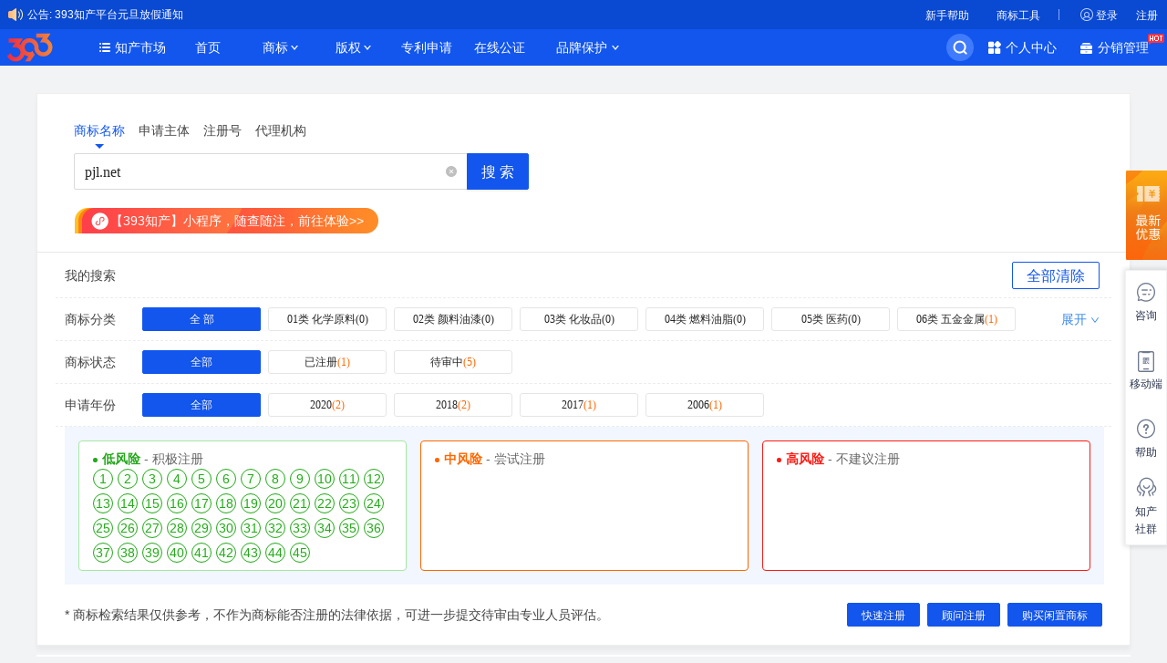

--- FILE ---
content_type: text/html; charset=UTF-8
request_url: https://www.tm.cn/reg/search?Class=&KeyWord=pjl.net&SearchType=1
body_size: 22667
content:
   <!DOCTYPE html>
<html lang="en">
<head>
	<meta charset="UTF-8" />
    <meta content="webkit" name="renderer">
    <meta http-equiv="X-UA-Compatible" content="IE=edge,chrome=1">
    <meta name="keywords" content="393商标,393.com,tm.cn,商标,商标注册,商标查询官网,国家商标网站,商标购买,商标分类查询,注册商标,商标转让,版权专利申请,商标注册流程及费用,免费商标注册,叁玖叁商标,厦门商标注册">
    <meta name="description" content="393知产平台（www.tm.cn）连续多年商标代理量稳居全国前十，致力于为国内中小型企业及个人提供包括免费商标查询，商标注册，商标购买，商标转让，版权登记，专利申请及商标延伸服务等服务，费用透明，流程便捷，成功率高！">
    <meta name="author" content="393知产平台">
    <script src="https://static.tm.cn/v2/js/lib/jquery-3.4.1.min.js?v=2025110301" type="text/javascript"></script>
    <script src="https://static.tm.cn/v2/js/lib/jquery-migrate-1.2.1.js?v=2025110301" type="text/javascript"></script>
	<script src="https://static.tm.cn/v2/js/lib/jquery.easydropdown.js?v=2025110301"></script>
    <link rel="stylesheet" type="text/css" href="/css/public.css?v=2025110301">
    <link rel="stylesheet" type="text/css" href="/css/style.css?v=2025110301">
    <link rel="stylesheet" type="text/css" href="/css/style-new1211.css?v=2025110301">
    <link rel="stylesheet" type="text/css" href="/css/lunbo.css?v=2025110301">
    <link rel="Shortcut Icon" href="/img/favicon.ico" type="image/x-icon" />
    <script src="/js/lunbo.js?v=2025110301" type="text/javascript"></script>
    <link rel="stylesheet" href="/css/jquery.dropdown.css?v=2025110301">
    <script src="/js/echarts-all-3.js?v=2025110301"></script>
    <script src="/js/slider.js?v=2025110301" type="text/javascript"></script>
    <script src="/js/comm.js?v=2025110301"></script>
    <script src="/js/page.js?v=2025110301"></script>
    <script src="/js/common.js?v=2025110301"></script>
    <script src="/js/clipboard.min.js?v=2025110301" type="text/javascript"></script>
    <script type="text/javascript" src="https://static.tm.cn/c3/cas.js?v=2025110301"></script>
    <!--   <script src="https://ssl.captcha.qq.com/TCaptcha.js"></script>-->
    <script src="/js/ajaxfileupload.js?v=2025110301" type="text/javascript"></script>
        <script>var _staticBaseUrl =' https://static.tm.cn'</script>
    <title>393-商标查询-商标注册官网-商标注册流程及费用-tm.cn-393知产平台</title>
    <!--[if lte IE 8]>
        <script src="/browser/jquery.cookie.js" type="text/javascript"></script>
        <link rel="stylesheet" type="text/css" href="/browser/css/browser.css">
        <script src="/browser/browser.js" type="text/javascript"></script>
    <![endif]-->
	 <!--[if lt IE 9]>
        <script src="/js/html5shiv.min.js"></script>
        <script src="/js/respond.min.js"></script>
    <![endif]-->
    <script src="/js/upload.js?v=2025110301" type="text/javascript"></script>
    <script>
        const sourceAuth = '/mapi/auth/file?Path=';
        var login =  '';
    </script>
    </head>
<body>
<link rel="stylesheet" type="text/css" href="https://static.tm.cn/v2/css/tm.css?v=202510091553"/>
<link rel="stylesheet" type="text/css" href="https://static.tm.cn/v4/public/radar/css/radar.css?v=202410311616?v=2025110301"/>
<head><script defer src="https://static.tm.cn/v4/tm/js/tm-runtime.b292acaf.js?v=1?v=2025110301"></script><script defer src="https://static.tm.cn/v4/tm/js/tm-global.c83e765c.js?v=1?v=2025110301"></script><script defer src="https://static.tm.cn/v4/tm/js/tm-verdor.0ea5e34a.js?v=1?v=2025110301"></script><script defer src="https://static.tm.cn/v4/tm/js/tm-new-head.fb676291.js?v=1?v=2025110301"></script><link href="https://static.tm.cn/v4/tm/css/tm-new-head.6c18caf7.css?v=1?v=2025110301" rel="stylesheet"></head>       <div class="new-head-box">
        <div class="new-nav-box">
            <div class="new-nav">
                <div class="new-main">
                    
                    <!-- 通知 -->
                    <div class="new-notice new-notice-up">
                        <div class="new-tips-left">
                            <i></i>
                            <span class="new-notice-tips" style="cursor: pointer;">
                                <span onclick="location='/announce'">公告:</span>
                                <span  onclick="location='/announce/detail?aid=287'">393知产平台元旦放假通知</span>
                            </span>
                        </div>
                        <img src="//logo.ename.cn/393_tm_logo.png?v=1768777200" alt="叁玖叁科技-商标平台" class="tm-393icon">
                    </div>

                    <div class="new-right">
                        <ul class="nav-li" id="head-nav-type" data-type="1">
                            <li><a href="/faq/12?firID=1" target="_blank">新手帮助</a></li>
                            <li class="new-last j-headtool"><a href="javascript:void(0);">商标工具</a></li>
                        </ul>
                        <div class="new-nav-user" id="topleft">
                            <span class="new-i-user"></span>
                            <a href="https://my.tm.cn/login?url=https%3A%2F%2Fwww.tm.cn%2Freg%2Fsearch%3FClass%3D%26KeyWord%3Dpjl.net%26SearchType%3D1">登录</a>
                            <a href="https://my.tm.cn/register" class="ml20">注册</a>
                        </div>
                    </div>
                </div>
            </div>
        
                        <div class="head-box">
                <div class="select-box h-calc hide j-headserch">
                    <div class="main clearfix">
                        <div class="search-list">
                            <p class="mb40">
                                <span class="fn36 c_black">搜索</span>
                                <img src="/images/search-x.png" alt="" class="search-x j-closerch">
                            </p>
                            <p class="titlelist">
                                                                <a class="active ico" href="javascript:;" onclick="titlechange(this);" data-title="1">商标注册</a>
                                <a class=" ico" href="javascript:;" onclick="titlechange(this);" data-title="2">闲置商标</a>
                                <a class="ico" target="_blank" href="/faq/patent?isPublish=1" data-title="4">专利买卖</a>
                                <a class="ico" target="_blank" href="/faq/copyright?ctype=1&isPublish=1" data-title="3">版权买卖</a>
                                <!-- <a class=" ico" href="javascript:;" onclick="titlechange(this)" data-title="5">店铺买卖</a> -->
                                <a class="naming" href="/faq/named" target="_black;"><i class="i-rom mr5"></i>立即取名</a>
                            </p>
                            <div class="ser_form_main headserch-box" id="title_1" style="display: ">
                                <select class="dropdown esdro" id="search_ty" name="searchType" onchange="chos_tm_x(this.value);">
                                    <option value="1" selected>商标名称</option>
                                    <option value="3" >注册号</option>
                                    <option value="2" >申请人</option>
                                    <option value="4" >代理机构</option>
                                </select>
                                <input class="input" type="text" name="" id="searchvalue" placeholder="请输入您想要注册的商标名称">
                                <label class="checkbox yxw_class" ><input type="checkbox" id="ckbx"><span class="checkbox_but"></span>只查销亡</label>
                                <input type="button" class="btn btn-blue submit" value="查近似" data-appid="2000100680" data-cbfn="callback" id="headSearch">
                            </div>

                            <div class="ser_form_main headserch-box" id="title_2" style="display:none" >
                                <select class="dropdown esdro" id="title_2_2">
                                    <option value="">商标分类</option>
                                                                            <option value="1"   >第01类</option>
                                                                            <option value="2"   >第02类</option>
                                                                            <option value="3"   >第03类</option>
                                                                            <option value="4"   >第04类</option>
                                                                            <option value="5"   >第05类</option>
                                                                            <option value="6"   >第06类</option>
                                                                            <option value="7"   >第07类</option>
                                                                            <option value="8"   >第08类</option>
                                                                            <option value="9"   >第09类</option>
                                                                            <option value="10"   >第10类</option>
                                                                            <option value="11"   >第11类</option>
                                                                            <option value="12"   >第12类</option>
                                                                            <option value="13"   >第13类</option>
                                                                            <option value="14"   >第14类</option>
                                                                            <option value="15"   >第15类</option>
                                                                            <option value="16"   >第16类</option>
                                                                            <option value="17"   >第17类</option>
                                                                            <option value="18"   >第18类</option>
                                                                            <option value="19"   >第19类</option>
                                                                            <option value="20"   >第20类</option>
                                                                            <option value="21"   >第21类</option>
                                                                            <option value="22"   >第22类</option>
                                                                            <option value="23"   >第23类</option>
                                                                            <option value="24"   >第24类</option>
                                                                            <option value="25"   >第25类</option>
                                                                            <option value="26"   >第26类</option>
                                                                            <option value="27"   >第27类</option>
                                                                            <option value="28"   >第28类</option>
                                                                            <option value="29"   >第29类</option>
                                                                            <option value="30"   >第30类</option>
                                                                            <option value="31"   >第31类</option>
                                                                            <option value="32"   >第32类</option>
                                                                            <option value="33"   >第33类</option>
                                                                            <option value="34"   >第34类</option>
                                                                            <option value="35"   >第35类</option>
                                                                            <option value="36"   >第36类</option>
                                                                            <option value="37"   >第37类</option>
                                                                            <option value="38"   >第38类</option>
                                                                            <option value="39"   >第39类</option>
                                                                            <option value="40"   >第40类</option>
                                                                            <option value="41"   >第41类</option>
                                                                            <option value="42"   >第42类</option>
                                                                            <option value="43"   >第43类</option>
                                                                            <option value="44"   >第44类</option>
                                                                            <option value="45"   >第45类</option>
                                                                    </select>
                                <input class="input w_320" type="text" name="" id="title_2_2_val" placeholder="请输入您想要购买的商标名称或注册号" value="">
                                <input type="button" class="btn btn-blue submit" value="搜商标" onclick="titlesearch(2)">
                            </div>

                            <div class="ser_form_main headserch-box" id="title_3" style="display:none" >
                                                                <select class="dropdown esdro" id="title_3_3">
                                    <option value="">版权类型</option>
                                                                            <option value="1" >文字作品</option>
                                                                            <option value="18" >口述作品</option>
                                                                            <option value="2" >音乐作品</option>
                                                                            <option value="3" >戏剧作品</option>
                                                                            <option value="4" >曲艺作品</option>
                                                                            <option value="5" >舞蹈作品</option>
                                                                            <option value="6" >杂技作品</option>
                                                                            <option value="7" >美术作品</option>
                                                                            <option value="8" >摄影作品</option>
                                                                            <option value="9" >工程设计图、产品设计图</option>
                                                                            <option value="10" >地图、示意图</option>
                                                                            <option value="11" >模型作品</option>
                                                                            <option value="12" >建筑作品</option>
                                                                            <option value="13" >电影作品</option>
                                                                            <option value="14" >类似摄制电影方法创作完成的作品</option>
                                                                            <option value="15" >汇编作品</option>
                                                                            <option value="16" >多媒体汇编作品</option>
                                                                            <option value="17" >其他作品</option>
                                                                    </select>
                                <input class="input w_320" type="text" name="" id="title_3_3_val" placeholder="请输入您想要购买的版权名称" value="">
                                <input type="button" class="btn btn-blue submit" value="搜版权" onclick="titlesearch(3)">
                            </div>

                            <div class="ser_form_main headserch-box" id="title_4" style="display:none" >
                                <select class="dropdown esdro" id="title_4_4">
                                    <option value="">专利类型</option>
                                    <option value="1" >发明</option>
                                    <option value="2" >实用新型</option>
                                    <option value="3" >外观设计</option>
                                </select>
                                <input class="input w320" type="text" name="" id="title_4_4_val" placeholder="请输入您想要购买的专利名称" value="">
                                <input type="button" class="btn btn-blue submit" value="搜专利" onclick="titlesearch(4)">
                            </div>

                            <!-- <div class="ser_form_main headserch-box" id="title_5" style="display:none" >
                                <select class="dropdown esdro fn-hide" id="title_5_5">
                                    <option value="1">店铺标题</option>
                                </select>
                                <span class="single-sel">店铺标题</span>
                                <input class="input" type="text" name="" id="title_5_5_val" placeholder="请输入店铺关键词" value="">
                                <input type="button" class="btn btn-blue submit" value="搜店铺" onclick="titlesearch(5)">
                            </div> -->
                            
                            <input type="hidden" value="1" id="titlehistory">
                            <div class="mt40">
                                <!-- <div>
                                    <span class="font20 lh32 c_black">历史记录</span>
                                    <span class="clear-record" onclick="del_search_history();">清除记录</span>
                                </div>
                                <div class="btns">
                                    <span id="search_history"></span>
                                </div> -->
                            </div>
                        </div>                    
                        <div class="imglist">
                            <a href="#" class="left"><img src="https://static.tm.cn/v2/img/head_13.png?v=2025110301/images/head_13.png" alt=""></a>
                            <a href="/faq/distrib" class="right"><img src="/images/head_12.png" alt=""></a>
                        </div>
                    </div>
                </div>
                <div class="select-box mt30 hide j-headicon">
                    <ul class="headicon-li">
                        <li>
                            <p class="headicon1" onclick="junp_named('/faq/named');"></p>
                            <a href="/faq/named" target="_black;">商标取名</a>
                        </li>
                        <li>
                            <p class="headicon2" onclick="radar_search();"></p>
                            <a href="javascript:radar_search();" id="zncptm">商标雷达</a>
                        </li>
                        <li>
                            <p class="headicon7" onclick="junp_named('/reg/announcement');"></p>
                            <a href="/reg/announcement" target="_black;">商标公告</a>
                        </li>
                        <li>
                            <p class="headicon3" onclick="javascript:window.location.href='/faq/searchsort'"></p>
                            <a href="/faq/searchsort">商标分类表</a>
                        </li>
                        <li>
                            <p class="headicon4" onclick="showqr_newhead(2);"></p>
                            <a href="javascript:showqr_newhead(2);">商标搜索</a>
                            <p>小程序</p>
                        </li>
                        <li>
                            <p class="headicon5" onclick="showqr_newhead(3);"></p>
                            <a href="javascript:showqr_newhead(3);">商标注册</a>
                            <p>小程序</p>
                        </li>
                    </ul>
                </div>
            </div>
        </div>

        <div id="4qr_newhead" class="head-box" style="display:none">
            <div class="mark">
                <div class="mark-box" style="z-index: 10000;">
                    <a href="javascript:hideqr_newhead();" class="i-close"></a>
                    <div class="mt30">
                        <img class="dinline middle" src="/images/consult_17.png" alt="">
                        <div class="dinline middle ml5">
                            <p class="fn24 c_blue8">分销咨询联系</p>
                            <p class="tleft">请添加分销助手微信</p>
                        </div>
                    </div>
                    <img class="mt15" src="/images/distributor_1.png" width="156px;" alt="">
                    <p>分销助手</p>
                </div>
            </div>
        </div>


        <div id="2qr_newhead" class="head-box" style="display:none">
            <div class="mark">
                <div class="mark-box" style="z-index: 10000;">
                    <a href="javascript:hideqr_newhead();" class="i-close2"></a>
                    <img class="top-img" src="/images/tncn_14.png" alt="">
                    <ul class="ewm-li">
                        <li><img src="/img/applets-big.png?v=2020041301" style="width:124px;height:124px;" alt=""></li>
                    </ul>
                    <p>建议您将查询小程序【添加至我的小程序】，方便下次使用哦</p>
                </div>
            </div>
        </div>

        <div id="3qr_newhead" class="head-box" style="display:none">
            <div class="mark">
                <div class="mark-box" style="z-index: 10000;">
                    <a href="javascript:hideqr_newhead();" class="i-close2"></a>
                    <img class="top-img" src="/images/tncn_13.png" alt="">
                    <ul class="ewm-li">
                        <li><img src="https://static.tm.cn/v2/img/xcx-tool.png?v=2025110301" style="width:124px;height:124px;" alt=""></li>
                    </ul>
                    <p>扫一扫，无需下载体验更轻盈</p>
                </div>
            </div>
        </div>



        <script>
            function hideqr_newhead(){
                $("#2qr_newhead,#3qr_newhead,#4qr_newhead").hide();
            }
            function showqr_newhead(i){
                hideqr_newhead();
                $("#"+i+"qr_newhead").show();
            }
            var _serId = 1;
            var _loginURL = "https://my.tm.cn/login?url=https%3A%2F%2Fwww.tm.cn%2F%3Flg%3Diframe";
            jQuery(document).ready(function(){
                cas.setHeadLoginFormHtml('https://my.tm.cn/login?url=https%3A%2F%2Fwww.tm.cn%2Freg%2Fsearch%3FClass%3D%26KeyWord%3Dpjl.net%26SearchType%3D1', 'https://my.tm.cn/register');            });
        </script>
    </div>
<script type="text/javascript">
    //禁用Enter键表单自动提交  
    document.onkeydown = function(event) {  
        var target, code, tag; 
        if (!event) {  
            event = window.event; //针对ie浏览器  
            target = event.srcElement;  
            code = event.keyCode; 
            if (code == 13) {
                keyEnterSubmit(target)
                tag = target.tagName;  
                if (tag == "TEXTAREA") { return true; }  
                else { return false; }  
            }  
        }else {  
            target = event.target; //针对遵循w3c标准的浏览器，如Firefox  
            code = event.keyCode;  
            if (code == 13) {
                keyEnterSubmit(target)
                tag = target.tagName;  
                if (tag == "INPUT") { return false; }  
                else { return true; }  
            }  
        }  
    };  
    //按下Enter键提交表单
    function keyEnterSubmit(target)
    {
        if(target.id =="searchvalue"){
            headSearch();
        }
        if(target.id =="title_2_2_val"){
            titlesearch(2);
        }
        if(target.id =="title_3_3_val"){
            titlesearch(3);
        }
        if(target.id =="title_4_4_val"){
            titlesearch(4);
        }
        if(target.id =="title_5_5_val"){
            titlesearch(5);        
        }
    }
</script>
        <div class="news_header">
        <div class="new_nav_menu">
            <div class="new_menu_left">
                <img src="//logo.ename.cn/393_tm_logo.png?v=1768777200" alt="叁玖叁科技-商标平台" class="tm-393icon">
                <ul class="new_menu_list">
                    <li class="new_menu_current new newcr new-other menu-hover">
                        <span class="new_menu_but drop new_manage_bg2">知产市场</span>
                        <div class="new_nav_brand">
                            <ul class="nav_sub_ul">
                                <li class="module-show">
                                    <div class="show-flag sub-title">
                                        <a class="item1" href="javascript:;">商标购买</a>
                                        <div class="clearfix new_brand_classcy show-flag">
                                            <h3>商标分类</h3>
                                            <div class="new_left_side">
                                                                                                    <a href="https://trans.tm.cn/mt/buy?Sort=1"><span>第01类 化学原料</span></a>
                                                                                                    <a href="https://trans.tm.cn/mt/buy?Sort=2"><span>第02类 颜料油漆</span></a>
                                                                                                    <a href="https://trans.tm.cn/mt/buy?Sort=3"><span>第03类 化妆品</span></a>
                                                                                                    <a href="https://trans.tm.cn/mt/buy?Sort=4"><span>第04类 燃料油脂</span></a>
                                                                                                    <a href="https://trans.tm.cn/mt/buy?Sort=5"><span>第05类 医药</span></a>
                                                                                                    <a href="https://trans.tm.cn/mt/buy?Sort=6"><span>第06类 五金金属</span></a>
                                                                                                    <a href="https://trans.tm.cn/mt/buy?Sort=7"><span>第07类 机械设备</span></a>
                                                                                                    <a href="https://trans.tm.cn/mt/buy?Sort=8"><span>第08类 手工器械</span></a>
                                                                                                    <a href="https://trans.tm.cn/mt/buy?Sort=9"><span>第09类 电子电脑</span></a>
                                                                                                    <a href="https://trans.tm.cn/mt/buy?Sort=10"><span>第10类 医疗器械</span></a>
                                                                                                    <a href="https://trans.tm.cn/mt/buy?Sort=11"><span>第11类 家用电器</span></a>
                                                                                                    <a href="https://trans.tm.cn/mt/buy?Sort=12"><span>第12类 运输工具</span></a>
                                                                                                    <a href="https://trans.tm.cn/mt/buy?Sort=13"><span>第13类 军火烟火</span></a>
                                                                                                    <a href="https://trans.tm.cn/mt/buy?Sort=14"><span>第14类 珠宝钟表</span></a>
                                                                                                    <a href="https://trans.tm.cn/mt/buy?Sort=15"><span>第15类 乐器</span></a>
                                                                                                    <a href="https://trans.tm.cn/mt/buy?Sort=16"><span>第16类 办公文具</span></a>
                                                                                                    <a href="https://trans.tm.cn/mt/buy?Sort=17"><span>第17类 橡胶制品</span></a>
                                                                                                    <a href="https://trans.tm.cn/mt/buy?Sort=18"><span>第18类 皮革箱包</span></a>
                                                                                                    <a href="https://trans.tm.cn/mt/buy?Sort=19"><span>第19类 建筑材料</span></a>
                                                                                                    <a href="https://trans.tm.cn/mt/buy?Sort=20"><span>第20类 家具</span></a>
                                                                                                    <a href="https://trans.tm.cn/mt/buy?Sort=21"><span>第21类 厨房洁具</span></a>
                                                                                                    <a href="https://trans.tm.cn/mt/buy?Sort=22"><span>第22类 绳网袋篷</span></a>
                                                                                                    <a href="https://trans.tm.cn/mt/buy?Sort=23"><span>第23类 纺织纱线</span></a>
                                                                                                    <a href="https://trans.tm.cn/mt/buy?Sort=24"><span>第24类 布料床单</span></a>
                                                                                                    <a href="https://trans.tm.cn/mt/buy?Sort=25"><span>第25类 服装鞋帽</span></a>
                                                                                                    <a href="https://trans.tm.cn/mt/buy?Sort=26"><span>第26类 花边配饰</span></a>
                                                                                                    <a href="https://trans.tm.cn/mt/buy?Sort=27"><span>第27类 地毯席垫</span></a>
                                                                                                    <a href="https://trans.tm.cn/mt/buy?Sort=28"><span>第28类 体育玩具</span></a>
                                                                                                    <a href="https://trans.tm.cn/mt/buy?Sort=29"><span>第29类 食品</span></a>
                                                                                                    <a href="https://trans.tm.cn/mt/buy?Sort=30"><span>第30类 小食配料</span></a>
                                                                                                    <a href="https://trans.tm.cn/mt/buy?Sort=31"><span>第31类 水果花木</span></a>
                                                                                                    <a href="https://trans.tm.cn/mt/buy?Sort=32"><span>第32类 啤酒饮料</span></a>
                                                                                                    <a href="https://trans.tm.cn/mt/buy?Sort=33"><span>第33类 酒</span></a>
                                                                                                    <a href="https://trans.tm.cn/mt/buy?Sort=34"><span>第34类 烟草烟具</span></a>
                                                                                                    <a href="https://trans.tm.cn/mt/buy?Sort=35"><span>第35类 广告贸易</span></a>
                                                                                                    <a href="https://trans.tm.cn/mt/buy?Sort=36"><span>第36类 金融物管</span></a>
                                                                                                    <a href="https://trans.tm.cn/mt/buy?Sort=37"><span>第37类 建筑修理</span></a>
                                                                                                    <a href="https://trans.tm.cn/mt/buy?Sort=38"><span>第38类 通讯传媒</span></a>
                                                                                                    <a href="https://trans.tm.cn/mt/buy?Sort=39"><span>第39类 运输旅行</span></a>
                                                                                                    <a href="https://trans.tm.cn/mt/buy?Sort=40"><span>第40类 材料加工</span></a>
                                                                                                    <a href="https://trans.tm.cn/mt/buy?Sort=41"><span>第41类 教育娱乐</span></a>
                                                                                                    <a href="https://trans.tm.cn/mt/buy?Sort=42"><span>第42类 技术服务</span></a>
                                                                                                    <a href="https://trans.tm.cn/mt/buy?Sort=43"><span>第43类 餐饮酒店</span></a>
                                                                                                    <a href="https://trans.tm.cn/mt/buy?Sort=44"><span>第44类 医疗园艺</span></a>
                                                                                                    <a href="https://trans.tm.cn/mt/buy?Sort=45"><span>第45类 法律</span></a>
                                                                                            </div>
                                        </div>
                                    </div>
                                    <ul class="new-tm-sell-list">
                                                                                                                                                                                        <li><a href="https://trans.tm.cn/mt/buy?HoType=1">餐饮</a></li>
                                                                            <li><a href="https://trans.tm.cn/mt/buy?HoType=2">互联网</a></li>
                                                                            <li><a href="https://trans.tm.cn/mt/buy?HoType=3">服装配饰</a></li>
                                                                            <li><a href="https://trans.tm.cn/mt/buy?HoType=4">食品饮料</a></li>
                                                                            <li><a href="https://trans.tm.cn/mt/buy?HoType=5">家具家居</a></li>
                                                                            <li><a href="https://trans.tm.cn/mt/buy?HoType=6">教育培训</a></li>
                                                                            <li><a href="https://trans.tm.cn/mt/buy?HoType=7">化肥饲料</a></li>
                                                                            <li><a href="https://trans.tm.cn/mt/buy?HoType=8">五金器械</a></li>
                                                                            <li><a href="https://trans.tm.cn/mt/buy?HoType=9">物流运输</a></li>
                                                                            <li><a href="https://trans.tm.cn/mt/buy?HoType=10">法律服务</a></li>
                                                                            <li><a href="https://trans.tm.cn/mt/buy?HoType=11">医疗服务</a></li>
                                                                            <li><a href="https://trans.tm.cn/mt/buy?HoType=12">化工能源</a></li>
                                                                        </ul>
                                </li>
                            </ul>
                        </div>
                    </li>
                    <li class="new_menu_current new_menu_alone">
                        <a href="/" class="new_menu_butnav">首页</a>
                    </li>
                    <li class="new_menu_current new newtm ">
                        <span class="new_menu_but drop">商标</span>
                        <ol class="new_menu_current_sec">
                            <li><a href="/tm/chose?#chose">商标注册</a></li>
                            <li><a href="/tmserv#chose">商标延伸服务</a></li>
                            <li><a href="https://trans.tm.cn/mt/buy">闲置商标</a></li>
                            <li><a href="/faq/intertm">国际商标注册</a></li>
                            <li><a href="/named">商标取名</a></li>
                            <!-- <li><a href="https://trans.tm.cn/shop/indextm">店铺买卖</a></li> -->
                        </ol>
                    </li>
                    <li class="new_menu_current new newcr ">   
                        <span class="new_menu_but drop">版权</span>
                        <ol class="new_menu_current_sec">
                            <li><a href="/faq/copyright?ctype=1">版权行政登记</a></li>
                            <li><a href="/faq/copyright?ctype=3">版权预登记</a></li>
                            <li><a href="/faq/copyright?ctype=2">计算机软著登记</a></li>
                        </ol>
                    </li>
                    <li class="new_menu_current new_menu_alone ">
                        <span class=""><a href="/faq/patent" class="new_menu_butnav">专利申请</a></span>
                    </li>
                    <li class="new_menu_current new_menu_alone">
                        <a href="https://trans.tm.cn/notarization/introductory" class="new_menu_butnav">在线公证</a>
                    </li>
                    <li class="new_menu_current new-protect">
                        <span class="new_menu_butnav new_menu_but new-add-hover">品牌保护</span>
                        <ol class="new_menu_current_sec">
                            <li><a href="/faq/brand?type=2">网页维权取证</a></li>
                            <li><a href="/faq/brand?type=1">商标监控预警</a></li>
                            <li><a href="/brand/digital">品牌数字化服务</a></li>
                        </ol>
                    </li>
                </ul>
            </div>

            <div class="new_menu_right">
                <!-- 搜素框 -->
                <div class="new-serch-box hide j-serch">
                    <i class="new-i-search"></i>
                    <p>查商标近似、快速搜索知产</p>
                </div>
                <div class="new-change-hover">
                    <a href="/member" class="new_manage_bg3" onmouseover="showHideData()">个人中心</a>
                    <div class="new-personal-center" style="z-index:21;">
                                                <div class="new-li-content">
                            <div class="new-pers-bottom">
                                <span class="new-flex-left">
                                    <i class="new-pers-bg1"></i>
                                    <span class="sub-nowrap">商标注册/服务</span>
                                </span>
                                <a href="/tm">我注册的商标</a>
                                <a href="/reg/servicelist">我的商标服务</a>
                                <a href="/cert/tmlist">商标证书管理</a>
                                <a href="/reg/applicantlist">模板管理</a>
                                <a href="/reg/querylist">我的商标查询</a>
                            </div>
                            <div class="new-pers-bottom">
                                <span class="new-flex-left">
                                    <i class="new-pers-bg2"></i>
                                    <span class="sub-nowrap">版权/专利</span>
                                </span>
                                <a href="/copyright">我登记的版权</a>
                                <a href="/cert/iprlist">版权证书管理</a>
                                <a href="/patent/orderlist">我申请的专利</a>
                                                            </div>
                            <div class="new-pers-bottom">
                                <span class="new-flex-left"><i class="new-pers-bg3"></i><span class="sub-nowrap">买家中心</span></span>
                                <a href="https://trans.tm.cn/tmorder">知产购买订单</a>
                                <a href="https://trans.tm.cn/mtl/needs">我的求购记录</a>
                                <a href="/cert/translist">交易证书管理</a>
                            </div>
                            <div class="new-pers-bottom">
                                <span class="new-flex-left"><i class="new-pers-bg4"></i><span class="sub-nowrap">卖家中心</span></span>
                                                                    <a href="https://trans.tm.cn/seller/release">发布商标</a>
                                                                <a href="https://trans.tm.cn/mtl/seller">我发布的知产</a>
                                <a href="https://trans.tm.cn/seller/saletm">知产出售订单</a>
                                <a href="https://trans.tm.cn/notarization">在线公证<i class="new-pers-hot"></i></a>
                            </div>
                            <div class="new-pers-bottom">
                                <span class="new-flex-left"><i class="new-pers-bg5"></i><span class="sub-nowrap">品牌保护</span></span>
                                <a href="https://trans.tm.cn/monitor">设置监控商标<i class="new-pers-hot"></i></a>
                                <a href="https://trans.tm.cn/monitor/mymonitor">我监控的商标</a>
                                <a href="https://trans.tm.cn/brand/myproof">我的网页存证</a>
                            </div>
                            <div class="new-pers-bottom">
                                <span class="new-flex-left"><i class="new-pers-bg5"></i><span class="sub-nowrap">财务管理</span></span>
                                <a href="/finance/center">财务中心</i></a>
                                <a href="/finance/frozen">冻结明细</a>
                                <a href="/finance/flow/0">财务记录</a>
                                <a href="/finance/withdrawallist">提现管理</a>
                            </div>
                            <div class="new-pers-bottom">
                                <span class="new-flex-left"><i class="new-pers-bg5"></i><span class="sub-nowrap">用户管理</span></span>
                                <a href="/user/binding">安全中心</i></a>
                                <a href="/user/setting">消息设置</a>
                                <a href="/user/info">账户资料</a>
                                <a href="/user/msg/1">站内信</a>
                            </div>
                        </div>
                    </div>
                </div>
                <div class="new-change-hover">
                    <a href="//fx.tm.cn/tm/fxhome" class="new_manage_bg1" onmouseover="showHideData()">分销管理<span class="new_icon_hot"></span></a>
                    <div class="new-fenx-box" style="display:none">
                        <div class="new-add-bb">
                            <div>
                                <p>订单收入(元)</p>
                            <p class="income" id="distribute_income">--</p>
                            </div>
                            <a href="https://trans.tm.cn/distributor/drp" class="fenx-data">分销数据</a>
                        </div>
                        <div>
                            <div class="new-flex-wrap">
                                <a href="https://trans.tm.cn/distrib/order" class="fenx-cont">分销订单</a>
                                <a href="https://trans.tm.cn/fxseller/release" class="fenx-cont">交易发布</a>
                                <a href="https://trans.tm.cn/fxmt/plat" class="fenx-cont">新建平台</a>
                                <a href="https://trans.tm.cn/distrib/userlist" class="fenx-cont">用户管理</a>
                            </div>
                        </div>
                    </div>
                </div>
                <div id="switchMore">
                    <a href="javascript:void(0);"></a>
                </div>
            </div>
        </div>
    </div>
    <script>
var urlval='';
var urlckb='';

function junp_named(url){
    window.open(url)
}

var search_params_list={
        searchType: "",
        isSort: "",
        sort:   set_search_params(""), //商标分类
        status: set_search_params(""), //商标状态
        year:   set_search_params(""), //申请年份
        value: "",
        page:  "1",
        epage: "30",
        u:  "1",
};

function set_search_params(arr)
{
    var result = new Array()
    if(arr!='')
    {
        result = arr.split(",")
    }
    return result
}

function chos_tm_x(num) 
{   
    var msg_s = '';
    $("#searchvalue").removeClass("w_320");
    $(".yxw_class").show();
    switch(num)
    {
        case '1': 
            msg_s = '请输入您想要注册的商标名称';
            break;
        case '2': 
            msg_s = '请输入商标的申请主体';
            break;
        case '3': 
            msg_s = '请输入商标的注册号';
            break;
        case '4': 
            msg_s = '请输入商标的代理机构';
            $("#searchvalue").addClass("w_320");
            $(".yxw_class").hide();
            break;
        default:
            return; 
    }
	$("#searchvalue").attr('placeholder',msg_s);   
}

function titlechange(obj)
{   
	$(".titlelist a").each(function(){
        $(this).removeClass('active');
    })
    var titleid=$(obj).data('title');
    $(".headserch-box").hide();
    $("#title_"+titleid).show();
   	$(obj).addClass('active');
    $(".esdro").easyDropDown({ cutOff: 5 });
    $("#titlehistory").val(titleid);
    $("#title_"+titleid).find(".input").focus();
    show_search_history();
}
//查询
function titlesearch(nu)
{
    var url="";
    var selectval=$("#title_"+nu+"_"+nu).val();
    var host='https://trans.tm.cn'; 
    var searchVal=$("#title_"+nu+"_"+nu+"_val").val();
    switch(nu)
    {
        case 2: 
            url="/mt/buy?TmName="+searchVal+"&Sort="+selectval;   
            break;
        case 3: 
            url="/copyright?ClassId="+selectval+"&gname="+searchVal;
          break;
        case 4: 
            url="/patent?PatentType="+selectval+"&gname="+searchVal;
            break;
        // case 5: 
        //     url="/shop/indextm?search="+searchVal;
        //     break;   
    }
    var temstr = searchVal.replace(/\s+/g,"");
    if (temstr != ""){
        hist.setHistory(searchVal, 2);
        setTimeout(junpsearch(host+url),2000);
    }else{
        junpsearch(host+url);
    }
}
function junpsearch(href){
    window.location=href;
}

$(".newtm").mouseover(function(event){
    event.stopPropagation();
    $('#newtm').css("display","block")
});
$(".newtm").mouseleave(function(event){
    event.stopPropagation();
    $('#newtm').css("display","none")
});
$(".newpt").mouseover(function(event){
    event.stopPropagation();
    $('#newpt').css("display","block")
});
$(".newpt").mouseleave(function(event){
    event.stopPropagation();
    $('#newpt').css("display","none")
});
$(".newcr").mouseover(function(event){
    event.stopPropagation();
    $('#newcr').css("display","block")
});
$(".newcr").mouseleave(function(event){
    event.stopPropagation();
    $('#newcr').css("display","none")
});
$(".newbd").mouseover(function(event){
    event.stopPropagation();
    $('#newbd').css("display","block")
});
$(".newbd").mouseleave(function(event){
    event.stopPropagation();
    $('#newbd').css("display","none")
});
</script>

<!-- 查询历史 start -->
<script>
    /** 
     * 添加/修改cookie 
     * @param c_name 
     * @param value 
     * @param expireTimes 1*24*3600*1000
     */  
    function setCookie(c_name, value, expireTimes) {
        var exdate = new Date();
        exdate.setTime(exdate.getTime() + expireTimes);  
        var ur = document.domain;
        ur = ur.replace('http://','');
		ur = ur.replace('https://','');
        ur = ur.replace('www','');
        ur = ur.replace('trans','');
        document.cookie = c_name  
                + "="  
                + escape(value)  
                + ((expireTimes == null) ? "" : ";expires="  
                + exdate.toGMTString()) 
                + ";Path=/;domain="+ur; 
    }  
    
    /** 
     * 查询cookie 
     * @param c_name 
     * @returns 
     */  
    function getCookie(c_name) {  
        if (document.cookie.length > 0) {  
            c_start = document.cookie.indexOf(c_name + "=");  
            if (c_start != -1) {  
                c_start = c_start + c_name.length + 1;  
                c_end = document.cookie.indexOf(";", c_start);  
                if (c_end == -1)  
                    c_end = document.cookie.length;  
                return unescape(document.cookie.substring(c_start, c_end));  
            }  
        }  
        return "";  
    }  
    
    /** 
     * 删除cookie 
     * @param c_name 
     */  
    function removeCookie(c_name) {    
        setCookie(c_name, "", -1);    
    }
    
    //删除当前title对应搜索历史记录
    function del_search_history(){
        var sh_id = $("#titlehistory").val();
        removeCookie("ename_tm_history"+sh_id);
        $("#search_history").html("");
        $(".i-clear").hide();
        $(".clear-record").hide();
    }

    //显示当前title对应历史记录
    function show_search_history(){
    }

    //添加当前title对应历史记录
    function add_search_history(url,searchVal,nu){
         return;         var sh_id = $("#titlehistory").val();
        var need_val = getCookie("ename_tm_history"+sh_id);
        var add_val = "<a href=\""+url+"\" class=\"btn\">"+searchVal+"<\/a>";
        //判断是否已存在
        if (need_val.indexOf(add_val) != -1) {
            return;
        }
        //判断长度是否大于4
        var str = need_val.split('<\/a>');
        if (str.length>5){
            need_val = str[0]+"<\/a>"+str[1]+"<\/a>"+str[2]+"<\/a>"+str[3]+"<\/a>";
        }
        var sh_value = add_val+need_val;
        var type = 0;
        if (nu == 5)
        {
            type = 1; // 店铺搜索
        }
        // 判断是否是敏感词 如果是不设置历史记录
        $.ajax({
            type: 'post',
            url: '/tm/checktmname',
            data: { 'TmName': searchVal, 'IsProxy': -1, 'HistoryWord': 1, 'Type':type},
            success: function(son) {
                var sons = eval("(" + son + ")");
                if (sons.status == 200)
                {
                    setCookie("ename_tm_history"+sh_id, sh_value, 31*24*3600*1000);//保存31天
                    //$("#search_history").html(sh_value);
                }
            },
            error: function(son) {
                $("#mark_ti").hide();
            }
        });
    }
	var headHideDataFlag = true;
	function showHideData(){
		if (!headHideDataFlag){
			return;
		}
		$.ajax({
            type: 'get',
            url: '/mapi/common/headhidedata',
            success: function(res) {
				if (res.Code == 100000){
					$('#user_balance').html(res.Data.Balance);
					$('#coupon_num').html(res.Data.Coupon);
					if (res.Data.IsDistribute){
						$('.new-fenx-box').attr("style","z-index:11");
						$('#distribute_income').html(res.Data.DistributeIncome);
					}
					headHideDataFlag = false;
				}
            }
        });
	}
</script>
<!-- 查询历史end -->   <script>
    var PlatSourceFromAPIStatic = 0;
</script>
   <script>
      $('#head-nav-type').removeAttr('data-type');
   </script>
<!DOCTYPE html>
<html>
  <head>
    <meta charset="utf-8" />
    <title>商标注册</title>
    <meta name="renderer" content="webkit">
    <meta http-equiv="X-UA-Compatible" content="IE=edge">
    <meta name="viewport" content="width=device-width,initial-scale=1.0,maximum-scale=1.0,minimum-scale=1.0,user-scalable=no">
    <link rel="stylesheet" type="text/css" href="../dest/tm/css/tm.css?v=1768456583938">
    <script src="/dest/vendor/vendor.prod.js?v=1768456583938"></script>
    <script src="/dest/common/common.prod.js?v=1768456583938"></script>
    <script>
      // 客户端检测浏览器类型，如果是 IE 则显示错误页面
      function checkBrowser() {
        const userAgent = navigator.userAgent;
        const isIE = userAgent.indexOf("MSIE ") > -1 || userAgent.indexOf("Trident/") > -1;
        if (isIE) {
          // 显示错误页面，隐藏正常页面
          document.getElementById('error-container').style.display = 'block';
          document.getElementById('root').style.display = 'none';
        }
      }
    </script>
  </head>
  <body>
    <noscript>You need to enable JavaScript to run this app.</noscript>
    <!-- 正常页面内容 -->
    <div id="root" class="tm"></div>

    <!-- 错误页面容器，默认隐藏 -->
    <div id="error-container" style="display:none; margin: 120px; text-align: center;font-size: 36px;">
      <p>此页面不支持 Internet Explorer 浏览器。</p>
      <p>如果您使用360浏览器或QQ浏览器，请切换成极速模式。</p>
    </div>

    <!-- 确保在 DOM 完全加载后执行 checkBrowser 函数 -->
    <script> window.onload = checkBrowser; </script>
    <script src="../dest/tm/tm.prod.ca148033.js?v=1768456583938"></script>
  </body>
</html>
</div>
</div>
</div>
    <style>
    .t-mask{z-index:600;}

    .box-center{

    }
    </style>
    <!-- 扫码支付中弹窗 -->
    <link rel="stylesheet" type="text/css" href="/css/brandprote.css?v=2025110301">
    <div class="loading" id="payingForScanCode" style="display:none;width:330px;height:110px">
        即将跳转支付，请稍后 <img src="/images/loading.gif">
    </div>
    <div class="loading" id="runingForScanCode" style="display:none;width:330px;height:110px">
        处理中，请稍后 <img src="/images/loading.gif">
    </div>
    <div id="mark_ti" style="display:none;">
        <div class="mark"></div>
        <div class="mark_main nmt230">
            <h3 class="mark_til">委托买卖<a href="javascript:close_markti();" class="mark_close"></a></h3>
            <div class="mark_cont2 mark_cont4 center">
                <table class="table">
                    <colgroup>
                        <col width="150">
                        <col>
                    </colgroup>
                    <tbody>
                    <tr>
                        <td class="tright">姓名：</td>
                        <td>
                            <input type="text" class="com_input w_200 left ml10" id="name">
                        </td>
                    </tr>
                    <tr>
                        <td class="tright">手机：</td>
                        <td>
                            <input type="text" class="com_input w_200 left ml10"   id="phone" onchange="checkfootPhone(this)">
                        </td>
                    </tr>
                    <tr>
                        <td class="tright">求购商标类别：</td>
                        <td class="com_search_box express_num clearfix">
                            <select class="dropdown w_130 left ml10" id="footsort" >
                                <option value="">请选择类别</option>
                                                                                <option value="1">第01类</option>
                                                                                <option value="2">第02类</option>
                                                                                <option value="3">第03类</option>
                                                                                <option value="4">第04类</option>
                                                                                <option value="5">第05类</option>
                                                                                <option value="6">第06类</option>
                                                                                <option value="7">第07类</option>
                                                                                <option value="8">第08类</option>
                                                                                <option value="9">第09类</option>
                                                                                <option value="10">第10类</option>
                                                                                <option value="11">第11类</option>
                                                                                <option value="12">第12类</option>
                                                                                <option value="13">第13类</option>
                                                                                <option value="14">第14类</option>
                                                                                <option value="15">第15类</option>
                                                                                <option value="16">第16类</option>
                                                                                <option value="17">第17类</option>
                                                                                <option value="18">第18类</option>
                                                                                <option value="19">第19类</option>
                                                                                <option value="20">第20类</option>
                                                                                <option value="21">第21类</option>
                                                                                <option value="22">第22类</option>
                                                                                <option value="23">第23类</option>
                                                                                <option value="24">第24类</option>
                                                                                <option value="25">第25类</option>
                                                                                <option value="26">第26类</option>
                                                                                <option value="27">第27类</option>
                                                                                <option value="28">第28类</option>
                                                                                <option value="29">第29类</option>
                                                                                <option value="30">第30类</option>
                                                                                <option value="31">第31类</option>
                                                                                <option value="32">第32类</option>
                                                                                <option value="33">第33类</option>
                                                                                <option value="34">第34类</option>
                                                                                <option value="35">第35类</option>
                                                                                <option value="36">第36类</option>
                                                                                <option value="37">第37类</option>
                                                                                <option value="38">第38类</option>
                                                                                <option value="39">第39类</option>
                                                                                <option value="40">第40类</option>
                                                                                <option value="41">第41类</option>
                                                                                <option value="42">第42类</option>
                                                                                <option value="43">第43类</option>
                                                                                <option value="44">第44类</option>
                                                                                <option value="45">第45类</option>
                                                                    </select>
                        </td>
                    </tr>
                    <tr>
                        <td class="tright">求购需求描述：</td>
                        <td>
                            <textarea class="left ml10" placeholder="请简要描述您求购商标的需求（选填）"  id="desc"></textarea>
                        </td>
                    </tr>
                    </tbody>
                </table>
                <div>
                    <button  class="btn mt10" onclick="submitssearchseek()" >提交委托</button>
                    <input type="hidden" id="regid" value="">
                </div>
                <p class="font12 mt20">提交委托后，商标经纪会联系您。</p>
            </div>
        </div>
        </div>
        <div style="display:none;" id="duble_msg">
            <div class="mark"></div>
            <div class="mark_main">
                <h3 class="mark_til">友情提示<a href="javascript:cancle();" class="mark_close"></a></h3>
                <div class="mark_cont2 center">
                    <p class="font18" id="comm_msg"></p>
                    <div class="btns">
                        <a href="javascript:cancle();" class="btn btn2" id="double_can">取消</a>
                        <a href="javascript:void(0);" id="duble_submit"  class="btn btn2 active" >确认</a>
                    </div>
                </div>
            </div>
        </div>
        <div style="display:none;" id="sigle_msg">
            <div class="mark"></div>
            <div class="mark_main scroll">
                <h3 class="mark_til"><span class="til">友情提示</span><a href="javascript:cancle();" class="mark_close"></a></h3>
                <div class="mark_cont2 center">
                    <p class="pb10" id="comm_msgs"></p>
                    <div class="btns">
                        <a href="javascript:cancle();" id="sig_cancle"  class="btn btn2 active" >确定</a>
                    </div>
                </div>
            </div>
        </div>
        <div style="display:none;" id="duble_msgs">
            <div class="mark"></div>
            <div class="mark_main">
                <h3 class="mark_til">友情提示<a href="javascript:cancle();" class="mark_close"></a></h3>
                <div class="mark_cont2 center">
                    <p class="font18" id="comm_msgx"></p>
                    <div class="btns">
                        <a id="mt_oky" href="javascript:mt_ok();"  class="btn btn2 active" >一起索要</a>
                        <a href="javascript:mt_no();" class="btn btn2">只索要当前</a>
                    </div>
                </div>
            </div>
        </div>
        <div style="display:none;" id="confirm_diy">
            <div class="mark"></div>
            <div class="mark_main">
                <h3 class="mark_til">友情提示<a href="javascript:cancle();" class="mark_close"></a></h3>
                <div class="mark_cont2 center">
                    <p class="font18" id="confirm_diy_msg"></p>
                    <div class="btns">
                        <a id="confirm_diy_left" href="#"  class="btn btn2 active" >确定</a>
                        <a id="confirm_diy_right" href="#" class="btn btn2">取消</a>
                    </div>
                </div>
            </div>
        </div>

        <div style="display:none;" id="duble_apx">
            <div class="mark"></div>
            <div class="mark_main">
                <h3 class="mark_til">友情提示<a href="javascript:cancle();" class="mark_close"></a></h3>
                <div class="mark_cont2 center">
                    <p class="font18" id="comm_apx"></p>
                    <div class="btns">
                        <a id="mt_apxs" href="javascript:void(0);"  class="btn btn2 active">另存为新模板</a>
                        <a id="mt_apx" href="javascript:void(0);" class="btn btn2">保存到该模板</a>
                    </div>
                </div>
            </div>
        </div>

        <div style="display:none;" id="yhx_msg">
            <div class="mark"></div>
            <div class="mark_main">
                <h3 class="mark_til">友情提示<a href="javascript:cancle();" class="mark_close"></a></h3>
                <div class="mark_cont2 center">
                    <p class="font18" id="comm_yhxs"></p>
                    <div class="btns">
                        <a id="yhx_x" href="javascript:cancle();"  class="btn btn2 active" >确定</a>
                    </div>
                </div>
            </div>
        </div>

        <div style="display:none;" id="sells_comfirm_msg">
            <div class="mark"></div>
            <div class="mark_main">
                <h3 class="mark_til">友情提示<a href="javascript:sell_mt_cancle();" class="mark_close"></a></h3>
                <div class="mark_cont2 center">
                    <p class="font18">您已确认成功！</p>
                    <div class="btns">
                        <a href="javascript:sell_mt_cancle();"  class="btn btn2 active" >确定</a>
                    </div>
                </div>
            </div>
        </div>

        <div style="display:none;" id="drtz_msg">
            <div class="mark"></div>
            <div class="mark_main">
                <h3 class="mark_til">友情提示<a href="javascript:cancle();" class="mark_close"></a></h3>
                <div class="mark_cont2 center">
                    <p class="font18" id="comm_drtz"></p>
                    <div class="btns">
                        <a id="drtz" href='"https://my.tm.cn/login?url=https%3A%2F%2Fwww.tm.cn%2Freg%2Fsearch%3FClass%3D%26KeyWord%3Dpjl.net%26SearchType%3D1"'  class="btn btn2 active" >立即登录</a>
                    </div>
                </div>
            </div>
        </div>

        <div style="display:none;" id="smrz_msg">
            <div class="mark"></div>
            <div class="mark_main">
                <h3 class="mark_til">友情提示<a href="javascript:cancle();" class="mark_close"></a></h3>
                <div class="mark_cont2 center">
                    <p class="font18" id="comm_smrz"></p>
                    <div class="btns">
                        <a id="smrz" href="https://www.ename.net/verify/identity"  class="btn btn2 active" >立即认证</a>
                    </div>
                </div>
            </div>
        </div>

    <div style="display:none;" id="makelogo">
            <div class="mark"></div>
            <div class="mark_main">
                <h3 class="mark_til">友情提示<a href="javascript:cancle();" class="mark_close"></a></h3>
                <div class="mark_cont2 center">
                    <p class="font18" id="makelogo_msg"></p>
                    <div class="btns">
                        <a href="javascript:cancle();" class="btn btn2">取消</a>
                        <input id="makelogosure" value="立即生成" class="btn btn2 active" >
                    </div>
                </div>
            </div>
        </div>

        <div style="display:none;" id="downproxy">
            <div class="mark"></div>
            <div class="mark_main">
                <h3 class="mark_til">友情提示<a href="javascript:cancle();" class="mark_close"></a></h3>
                <div class="mark_cont2 center">
                    <p class="font18" id="down_msg"></p>
                    <div class="btns">
                        <a href="javascript:void(0);" id="downname" class="btn btn2"></a>
                        <input id="downnotname" value="" class="btn btn2 active" >
                    </div>
                </div>
            </div>
        </div>


        <!-- 确认删除 -->
        <div class="mark" style="display: none;" id="delBox">
            <div class="mark_main">
                <h3 class="mark_til">
                    <span id="operateTitle">删除确认</span><a onclick="cancle()" class="mark_close"></a>
                </h3>
                <div class="mark_cont2 center">
                    <p class="font18 pb10" id="sureDelMsg">确定删除订单？</p>
                    <p class="font14 pb10" id="sureCancelMsg">确定删除，订单将关闭</p>
                    <div class="btns">
                        <a onclick="cancle()" class="btn btn2 w_70">取消</a>
                        <input type="button" value="确定" class="btn btn2 active w_110 bradius3" onclick="cancelDel()">
                        <input type="hidden" id="cdTypes">
                        <input type="hidden" id="delIds">
                        <input type="hidden" id="delPages" value="">
                    </div>
                </div>
            </div>
        </div>
        <!-- 审核结果 -->
        <div class="mark" style="display: none;" id="auditBox">
            <div class="mark_main sfCr_reg">
                <h3 class="mark_til">
                    审核结果<a onclick="cancle()" class="mark_close"></a>
                </h3>
                <div class="mark_cont2 center">
                    <p class="font18 pb10 text" id="AuditMsg"></p>
                    <div class="btns">
                        <a onclick="cancle()" class="btn btn2 w_70">我知道了</a>
                        <input type="button" value="重新编辑" class="btn btn2 active w_110 bradius3" onclick="reEditMsg()">
                        <input type="hidden" id="reEditId">
                    </div>
                </div>
            </div>
        </div>
        <!-- 填写物流 -->
        <div class="mark" style="display: none;" id="logisticsBox">
            <div class="mark_main sfCr_reg">
                <h3 class="mark_til">
                    填写物流<a class="mark_close" onclick="cancle()"></a>
                </h3>
                <div class="mark_cont2 center pt30">
                    <p class="font14 pb10 c_gray4">我司邮寄地址：厦门市思明区软件园二期望海路19号之三601<br>李先生，0592-2525311</p>
                    <div class="clearfix pt10">
                        <select name="" id="kuaidiCom" class="sfCr-select dropdown">
                            <option value="">请选择快递公司</option>
                            <option value="圆通">圆通快递</option>
                            <option value="申通">申通快递</option>
                            <option value="顺丰">顺丰快递</option>
                            <option value="韵达">韵达快递</option>
                            <option value="德邦">德邦快递</option>
                            <option value="中通">中通快递</option>
                            <option value="百世">百世快递</option>
                            <option value="天天">天天快递</option>
                            <option value="EMS">EMS快递</option>
                            <option value="邮政国际">邮政国际</option>
                        </select>
                        <input type="text" class="com_input sfCr-input" id="kuaidiNum" placeholder="请填写您邮寄的快递单号">
                    </div>
                    <div class="btns bt0 mt0">
                        <a onclick="cancle()" class="btn btn2 w_70">取消</a> <input type="button" onclick="saveLogistics()"
                            value="确定" class="btn btn2 active w_110 bradius3">
                            <input type="hidden" id="kuaidiId">
                    </div>
                </div>
            </div>
        </div>
        <!-- 联系信息模板同步 -->
        <div style="display:none;" id="tm_new_column" >
            <div class="mark"></div>
            <div class="mark_main" style="margin-top: -140px;">
                <div class="mark_main"></div>
                <h3 class="mark_til">友情提示<a href="javascript:cancle();" class="mark_close"></a></h3>
                <div class="mark_cont2">
                    <div class="pr10 pl10">
                        <p class="fn16 c_gray4 center">
                            因商标局新增联系信息字段（联系地址与联系邮政编码），请确认是否直接将申请主体信息
                            <span class="c_orange2" id="tm_new_column_info"></span>
                            作为联系信息保存使用？
                        </p>
                    </div>
                    <p class="fn12 c_gray mt20">提示：联系地址将用于接收商标局发送的商标业务法律文件地址（叁玖叁向您邮寄的文件，仍以您索要时填写邮寄地址为准）</p>
                    <p class="fn14 center mt10">
                        <label class="checkbox c_gray4">
                            <input type="checkbox" name="tm_new_column_copy" value="1">
                            <span class="checkbox_but"></span>
                            将联系地址与联系邮政编码同步至其他模板的相同联系人信息
                        </label>
                    </p>
                    <div class="btns mt10 center">
                        <a href="javascript:void(0);" id="tm_new_column_edit" class="btn btn2">编辑联系信息</a>
                        <a href="javascript:void(0)" id="tm_new_column_confirm" class="btn btn2 active">确定</a>
                    </div>
                </div>
            </div>
        </div>



        <!-- 图片识别，是否覆盖 -->
        <div style="display:none;" id="ocr_msgs">
            <div class="mark"></div>
            <div class="mark_main">
                <!-- <h3 class="mark_til"><a href="javascript:cancle();" class="mark_close"></a></h3> -->
                <div class="mark_cont2 center">
                    <p class="font18">识别成功，申请主体信息已填写，是否覆盖？</p>
                    <div class="btns">
                        <a href="javascript:mt_ocr_no();" class="btn btn2 active" >不覆盖</a>
                        <a id="mt_ocr_oky" href="javascript:mt_ocr_ok();" class="btn btn2">覆盖</a>
                    </div>
                </div>
            </div>
        </div>

<!--增值业务协议 -->
<div id="insure_show" style="display:none;"> 
    <div class="mark"></div>
        <div class="mark_main auto">
        <h3 class="mark_til">温馨提示<a href="javascript:insure_close();" class="mark_close"></a></h3>
        <div class="mark_cont2 fn14" >
            <div style="max-height: 380px;overflow-y: auto;" id="insure_content"></div>
            <div class="btns mt20 center bdt-ec">
                <label class="checkbox mt10 block"><input type="checkbox" id="insure_checkbox"><span class="checkbox_but"></span>同意以上条款并确认使用本服务</label>
                <a href="javascript:void(0);" id="insure_xy" class="btn btn_gray2 mt10">确定</a>
            </div>
        </div>
    </div>
</div>
 <!--增值业务协议 -->


<!-- 中秋活动 -->
<!-- 中秋活动结束 -->
<!-- 393知产用户刺激活动需求开始  #3671 -->
<script type="text/javascript">
    var isHide = 'fn-hide';
    // var login =  '';
    var signState = isHide;//入口左侧按钮
    var popupState = isHide;//弹窗
    var activityMoney = 0; // 价格
    ;
        
    // login = 10086; // 账户id
</script>
<script src="https://static.tm.cn/v2/js/activity-popup.js?v=2025110301" type="text/javascript"></script>

<!-- 393知产用户刺激活动需求结束   -->

    <script type="text/javascript">
    var sellurl = 'https://trans.tm.cn';
    var _version = '2025110301';
    var staticBaseUrl = 'https://static.tm.cn';
    var PlatSourceFromAPIStatic = 0;
    var isFenxiao = 0;
    </script>
        <div class="newfoot">
            <div class="footer">
                <div class="footer_list clearfix">
                    <div class="left clearfix">
                        <dl>
                            <dt>商标注册</dt>
                            <dd>
                                                        <a href="/reg/demand?stype=2">顾问注册</a>
                            <a href="/reg/tm">快速注册</a>
                            <a href="/reg/demand?stype=3">担保注册</a>
                            <a href="/faq/intertm">国际注册</a>
                            </dd>
                        </dl>
                        <dl>
                            <dt>商标服务</dt>
                            <dd>
                            <a href="/reg/demand?stype=7">驳回复审</a>
                            <a href="/reg/demand?stype=9">异议答辩</a>
                            <a href="/reg/demand?stype=8">异议申请</a>
                            <a href="/reg/demand?stype=13">宣告无效</a>
                            <a href="/reg/demand?stype=10">撤三申请</a>
                            <a href="/reg/demand?stype=6">商标转让</a>
                            <a href="/reg/demand?stype=4">商标变更</a>
                            <a href="/reg/demand?stype=18">商标续展</a>
                            <a href="/tmserv">更多服务</a>
                            </dd>
                        </dl>
                        <dl>
                            <dt>知产买卖 </dt>
                            <dd>
                            <a href="https://trans.tm.cn/mt/buy">商标市场</a>
                                                        <a href="https://trans.tm.cn/mtl/sellerpublish">发布商标</a>
                                                        <a href="https://trans.tm.cn/notarization/introductory">在线公证</a>
                            </dd>
                        </dl>
                        <dl>
                            <dt>商标工具</dt>
                            <dd>
                            <a href="https://trans.tm.cn/monitor">商标监控</a>
                            <a href="javascript:radar_search();">商标雷达</a>
                            <a href="/faq/named">商标取名</a>
                            <a href="/reg/announcement">商标公告</a>
                            <a href="/faq/searchsort">商标分类表</a>
                            <a href="/faq/brand">网页取证</a>
                            </dd>
                        </dl>
                        <dl>
                            <dt>知产登记</dt>
                            <dd>
                            <a href="/reg/copyright">版权登记</a>
                            <a href="/patent">专利申请</a>
                            </dd>
                        </dl>
                        <dl>
                            <dt>新手帮助</dt>
                            <dd>
                            <a href="/faq/13?firID=1&secID=7#12">商标注册问答</a>
                            <a href="/faq/19?firID=2&secID=8#49">延伸服务问答</a>
                            <a href="/faq/29?firID=3&secID=9#94">版权登记问答</a>
                            <a href="/faq/35?firID=5&secID=11#142">知产交易问答</a>
                            <a href="/faq/us#1">企业简介</a>
                            </dd>
                        </dl>
                        <dl>
                            <dt>友情链接</dt>
                            <dd>
                            <a href="https://www.ename.cn/" target="_blank">知识产权门户</a>
                            <a href="https://www.ename.com/" target="_blank">域名交易平台</a>
                            <a href="https://www.ename.net/" target="_blank">域名管理平台</a>
                            <!-- <a href="https://www.393.com/" target="_blank">393商标网</a> -->
                            <!-- <a href="https://www.dnbbs.com/forum-129-1.html" target="_blank">商标论坛</a> -->
                            <!-- <a href="http://sbj.saic.gov.cn/" target="_blank">国家商标局</a> -->
                            <a href="http://www.ncac.gov.cn/" target="_blank">国家版权局</a>
                            <a href="http://www.cnipa.gov.cn/" target="_blank">国家知识产权局</a>
                            </dd>
                        </dl>
                    </div>
                    <div class="right customer_box clearfix">
                        <div class="left">
                            <p class="service_phone">400-0686-313</p>
                            <p class="service_time">客服热线（服务时间：9:00-18:00 工作日）</p>
                            <div class="pos_rel">
                                <p>
                                    <a class="zixun serv_btn" href="javascript:openChatPopup();">咨询客服</a>
                                    <a class="weixin serv_btn" href="javascript:void(0)" id="wxCrowd">加入微信群</a>
                                </p>
                                <div class="wx_crowd"><img class="img" src="https://static.tm.cn/v2/img/unity1.png?v=2025110301" width="130" height="130"><p>加小小，进知产交流群</p></div>
                                <p>
                                    <a class="weibo serv_btn" href="https://www.weibo.com/u/5496358111" target="_blank">关注微博</a>
                                    <a class="weixin serv_btn" href="javascript:void(0)" id="wxc"><span class="weixin-title">关注微信</span></a>
                                </p>
                                <div class="wx_drop"><img class="img" src="https://static.tm.cn/v2/img/trademark_qr.png?v=2025110301" width="130" height="130"><p>393官方品牌公众号</p></div>
                            </div>
                            <script type="text/javascript">
                                $("#wxc").hover(function(){
                                    $(".wx_drop").show();
                                },function(){
                                    $(".wx_drop").hide();
                                })

                                $("#wxCrowd").hover(function(){
                                    $(".wx_crowd").show();
                                },function(){
                                    $(".wx_crowd").hide();
                                })
                            </script>
                        </div>
                    </div>
                </div>
                                <p class="copyright">
                Copyright © 2015-2026[叁玖叁科技] 厦门叁玖叁科技有限公司<br/>
                    <a href="https://beian.miit.gov.cn/#/Integrated/index" target="_blank">
                            
                            闽ICP备18004797号-3
                                            </a>
                    <a href="http://www.beian.gov.cn/portal/registerSystemInfo?recordcode=35020302000830" target="_blank"><img src="/img/ghs.png" alt="">
                    闽公网安备 35020302000830号</a>
                    <a href="https://wssq.sbj.cnipa.gov.cn:9443/tmsve/agentInfo_getAgentDljg.xhtml" target="_blank">国家知识产权局备案代理机构</a>
                    <a href="https://tsm.miit.gov.cn/dxxzsp/xkz/xkzgl/resource/qiyesearch.jsp?num=闽B2-20190889&type=xuke" target="_blank">增值电信业务经营许可证[闽B2-20190889]</a>
                    <a href="javascript:;" class="copyright-link">微信扫描二维码了解更多登记、许可、备案、监管信息
                        <span class="copyright-img"><img src="/images/393.png?v=20200327" width="151" height="162"></span>
                    </a>
                </p>
                <p class="center"> 
                    <a href="javascript:void(0);" rel="nofollow" style="display:inline-block; ">
                        <img src="/img/real.jpg" alt="">
                    </a>
                                            <a target="cyxyv" href="https://v.yunaq.com/certificate?domain=www.tm.cn&from=label&code=90020" class="ml5">
                            <img src="https://static.tm.cn/v2/img/certificate.png?v=2025110301">
                        </a>
                                    </p>
            </div>
        </div>
            <!-- 新侧边栏 -->
        <div class="new-gotrack clearfix" style="z-index: 100;">
            <!-- 最新优惠 -->
            <a href=/coupon/brandpower#tab1 class="new-aside"></a>            <div class="aside-box">
                <div class="aside bg-img1">
                <span>咨询</span>
                <ul class="consult fn-hide">
                    <li class="aside-left">
                    <a href="javascript:openChatPopup();" class="zx-bg1">人工客服</a>
                    </li>
                    <li class="aside-left add-style">
                    <img src="/img/as_09.png" alt="">
                    <div>
                        <p>400-0686-313</p>
                        <p>9:00-18:00 工作日</p>
                    </div>
                    </li>
                    <li class="aside-left">
                        <a target="_blank" href="/faq/questionadd" class="zx-bg4">意见反馈</a>
                    </li>
                </ul>
                </div>
                <div class="aside bg-img2">
                <span>移动端</span>
                <ul class="mobile fn-hide">
                    <li>
                    <div class="mobile-up">
                        <img src="/img/as_11.png">
                        <span>小程序-商标服务</span>
                        <i></i>
                        <img src="/img/as_up.png" alt="" class="tabImg">
                    </div>
                    <div class="mobile-down">
                        <img style="width:120px;height:120px;" src="https://static.tm.cn/v2/img/xcx-aside.png?v=2025110301" alt="">
                    </div>
                    </li>
                    <li>
                    <div class="mobile-up">
                        <img src="/img/as_11.png">
                        <span>小程序-商标搜索</span>
                        <i></i>
                        <img src="/img/as_up.png" alt="" class="tabImg">
                    </div>
                    <div class="mobile-down">
                        <img src="/images/ewm/sb_xcx.png?v=2020092718" alt="">
                    </div>
                    </li>
                    <li>
                    <div class="mobile-up">
                        <img src="/img/as_13.png">
                        <span>知产公众号</span>
                        <i></i>
                        <img src="/img/as_up.png" alt="" class="tabImg">
                    </div>
                    <div class="mobile-down">
                        <img src="https://static.tm.cn/v2/img/zc_gzh.png?v=2025110301" alt="">
                    </div>
                    </li>
                    <li>
                    <div class="mobile-up">
                        <img src="/img/as_12.png">
                        <span>商标app</span>
                        <i></i>
                        <img src="/img/as_up.png" alt="" class="tabImg">
                    </div>
                    <div class="mobile-down">
                        <img style="width:84px;" src="https://static.tm.cn/v4/tm/public/img/393app.png?v=2025110301" alt="">
                    </div>
                    </li>
                </ul>
                </div>
                <a href="/faq/12?firID=1" class="aside bg-img3">帮助</a>

                <div class="unity bg-img5">
                    <span>知产<br>社群</span>
                    <div class="unity-img">
                        <img src="/img/unity1.png" alt="">
                        <p>加小小，进知产交流群</p>
                    </div>
                </div>

                <script>
                    // 鼠标经过事件---只出发一次
                    $(".bg-img2").one("mousemove",function(){
                    $(".mobile-up").eq(0).children('span').addClass("c_orange2");
                    $(".mobile-up").eq(0).children('i').hide();
                    $(".mobile-up").eq(0).children('img').eq(1).show();
                    $(".mobile-down").eq(0).slideDown();
                    })
                    // 切换二维码
                    $(".mobile-up").click(function(){
                    $(".mobile-down").slideUp();
                    $(this).next().slideToggle();
                    // 字体
                    $(".mobile-up").find("span").removeClass("c_orange2");
                    $(this).find("span").addClass("c_orange2");
                    // 箭头
                    $(".mobile-up").find("i").show();
                    $(this).children('i').hide();
                    $(".mobile-up").children('.tabImg').hide();
                    $(this).children('img').eq(1).show();
                    })
                    // 页面置顶
                    $(".bg-img4").click(function(e){
                    $('html,body').animate({ 
                        scrollTop: 0 
                    }, 700);
                    })
                </script>
            </div>
        </div>
        <!-- 置顶 -->
        <a href="javascript:void(0);" id="gotop" class="gotop bg-img4" style="z-index:100;">置顶</a>
    </div>
    <script type="text/javascript">
        $('.anchor-menu .anchor-item,.nav-link .link-item').click(function() {
            $('.anchor-item').removeClass('active');
            var id = $(this).attr('id'); 
            var key = id.substring(0,2); //拿到id前两位
            $('html,body').animate({ scrollTop: $('#anchor-' + key).offset().top }, 1000);
        })

    $(document).ready(function(){
        // 置顶
        $("#gotop").hide();
        $(window).scroll(function() {
            if ($(window).scrollTop() > $(window).height()) {
                $("#gotop").fadeIn();
            } else {
                $("#gotop").fadeOut();
            }
        });
        $("#gotop").click(function () {
            var speed=300;//滑动的速度
            $('body,html').animate({ scrollTop: 0 }, speed);
            return false;
        });
        var pageUrl = window.location.href;
        var t = '';
    });
    // 咨询顾问
    // var newWinObj = null;
    function openChatPopup() { // 新浏览器弹窗的调用方法
        var url = "https://help.tm.cn/talk/indextm?openChat=true";
        window.open(url);
    }
    </script>

        <script type="text/javascript">
    var search_key='';
    if(search_key){
        var captcha=new TencentCaptcha(document.getElementById('TencentCaptcha'),"2000100680",function(res){
            callback(res);
            });
        captcha.show();
    }
    var clipboard = new Clipboard('#copyCoup');
    clipboard.on('success', function(e) {
    alert("复制成功");
    });

    clipboard.on('error', function(e) {
        alert("复制失败，请手动复制");
    });

    function copyThelink(ids){
        if(ids=='' || typeof(ids)=='undefined'){
            alert_show("复制失败");
            return false;
        }
        var linkBoard = new Clipboard('#'+ids);
        linkBoard.on('success', function(e) {
            alert_show("活动链接复制成功,您可以邀请他人和您一起拼团，早成早优惠！");
        });

        linkBoard.on('error', function(e) {
            alert_show("复制失败");
        });
    }
    //警告弹窗
    function alert_show(msg)
    {
        $("#sigle_msg").show();
        $("body").addClass("modal-fixed")
        $("#sigle_msg .mark").removeClass("hide");
        $("#comm_msgs").html(msg);
    }
    //确认弹窗
    function confirm_show(msg,id,func)
    {
        $("#duble_msg").show();
        $("#comm_msg").html(msg);
        $("#duble_submit").attr('onclick',func+'('+(id)+')')
    }
    //确认弹窗
    function confirm_diy_show(msg,leftText,leftFunc,rightText,rightFunc)
    {
        $("#confirm_diy").show();
        $("#confirm_diy_msg").html(msg);
        $('#confirm_diy_left').text(leftText).on("click",leftFunc)
        $('#confirm_diy_right').text(rightText).on("click",rightFunc)
    }

    //有后续操作
    function alert_showyhx(msg,func)
    {
        $("#yhx_msg").show();
        $("#comm_yhxs").html(msg);
        $("#yhx_x").attr('href','javascript:'+func+'();')
    }
    //跳转登录
    function alert_showdrjk(msg,func,cc){
        $("#drtz_msg").show();
        $("#comm_drtz").html(msg);
        $("#drtz").attr('href','https://my.tm.cn/login?url=https%3A%2F%2Fwww.tm.cn%2Freg%2Fsearch%3FClass%3D%26KeyWord%3Dpjl.net%26SearchType%3D1')
    }

    function alert_showsmrz(msg){
        $("#smrz_msg").show();
        $("#comm_smrz").html(msg);
    }
    //zhengshusuoyao ->
    function confirms_show(msg,vas)
    {
        $("#duble_msgs").show();
        $("#comm_msgx").html(msg);
        $("#mt_oky").attr('href',"javascript:mt_ok('"+vas+"');")
    }
    function mt_ok(vas)
    {
        $("#vals").val(vas);
        $("#duble_msgs").hide();
        timescer=1;
        document.formUser.submit();
    }
    function mt_no()
    {
        $("#vals").val('');
        $("#duble_msgs").hide();
        timescer=1;
        document.formUser.submit();
    }
    /**
     * 商标申请人字段缺失弹窗
     * @address 地址 
     * @zipCode 邮编 
     * @aid模板ID 
     * @type 实际上是提交订单的类型1234, 模板管理新建96,模板管理保存97, 新建98, 编辑99
     * @flag 提交订单则代表isDistributor 申请主体则代表资质类型
     */
    function tm_new_column_confirm(address,zipCode,aid,type,flag)
    {
        $("#tm_new_column_edit").unbind("click"); //先清空按钮的click事件效果
        $("#tm_new_column").find("input[name='tm_new_column_copy']").attr("checked",false);//取消选中状态
        $("#tm_new_column").show();
        $("#tm_new_column .mark").show();
        $("#tm_new_column .mark").removeClass("hide")
        $("#tm_new_column_info").html("("+zipCode+"+"+address+")");
        if(type == 96 || type == 97){ //模板管理保存申请主体
            $("#tm_new_column_edit").attr("onclick","cancle();$('#Address').focus();");
            $("#tm_new_column_confirm").attr("onclick","return validation("+flag+",'','judge',"+type+",true);cancle();")
        }else if(type == 98){ //新建申请主体
            var index = flag == 1? 1:2
            $("#tm_new_column_edit").attr("onclick","cancle();$('#Address_"+index+"').focus();");
            $("#tm_new_column_confirm").attr("onclick","addAplt("+flag+",true);")
        }else if(type == 99){ //保存申请主体
            var index = flag == 1? 5:6
            $("#tm_new_column_edit").attr("onclick","cancle();$('#Address_"+index+"').focus();");
            $("#tm_new_column_confirm").attr("onclick","editAplt("+flag+",true);")
        }else{ //提交快速注册
            $("#tm_new_column_edit").click(function(){
                if (!$(".temp_modify").hasClass('hide')){
                    $(".temp_modify").click();
                }
                $('#address input[name="Address"').focus();
                cancle();
            })
            $("#tm_new_column_confirm").attr("onclick","savesubmit("+type+",0,"+flag+",true);")
        }
    }
    //
    function cancle()
    {
        $("#yhx_msg").hide();
        $("#duble_msg").hide();
        $("#sigle_msg").hide();
        $("#upfiles_mark").hide();
        $("#duble_msgs").hide();
        $("#duble_apx").hide();
        $("#drtz_msg").hide();
        $("#smrz_msg").hide();
        $("#makelogo").hide();
        $("#downproxy").hide();
        $("#logisticsBox,#delBox,#auditBox").hide();
        $("#faileBox").hide();
        $("#rivalry_show").hide();
        $('#tm_new_column').hide();
        $('#confirm_diy').hide();
        $(".mark").addClass("hide");
        $("body").removeClass("modal-fixed");
    }

    function sell_mt_cancle()
    {
        window.location.reload();
    }

    $(document).ready(function(){
        $("#duble_submit").click(function(){
            $("#duble_msg").hide();
        });

        $('#UserName').bind({
            focus:function(){
                if (this.value == this.defaultValue){
                    this.value = "";
                }
            },
            blur:function(){
                if (this.value == ""){
                    this.value = this.defaultValue;
                }
            }
        });

    })

    function jsreloads(){
        var scriptx = document.createElement("script");
        scriptx.src = "/js/common.js";
        document.body.appendChild(scriptx);
    }

    function confirms_ocr_show(AName, ANameOs, IDAddress, IDAddressOs, IDNumber, Country, CodeNum)
    {
        $ts = 1;
        var param = ['AName','ANameOs','Country','IDAddress','IDAddressOs','IDNumber','CodeNum'];
        for (var i=0; i<param.length; i++) {
            if ($("#" + param[i]).length>0 && $("#" + param[i]).val()!='') {
                $ts = 0;
            }
        }
    // 	if ($("#AName").length>0 && $("#AName").val()!='') {
    // 		$ts = 0;
    // 	}
    // 	if ($("#ANameOs").length>0 && $("#ANameOs").val()!='') {
    // 		$ts = 0;
    // 	}
    // 	if ($("#Country").length>0 && $("#Country").val()!='') {
    // 		$ts = 0;
    // 	}
    // 	if ($("#IDAddress").length>0 && $("#IDAddress").val()!='') {
    // 		$ts = 0;
    // 	}
    // 	if ($("#IDAddressOs").length>0 && $("#IDAddressOs").val()!='') {
    // 		$ts = 0;
    // 	}
    // 	if ($("#IDNumber").length>0 && $("#IDNumber").val()!='') {
    // 		$ts = 0;
    // 	}
    // 	if ($("#CodeNum").length>0 && $("#CodeNum").val()!='') {
    // 		$ts = 0;
    // 	}
        if ($ts == 1){
            mt_ocr_ok(AName, ANameOs, IDAddress, IDAddressOs, IDNumber, Country, CodeNum);
        }
        else{
            $("#ocr_msgs .mark").show();
            $("#mt_ocr_oky").attr('href',"javascript:mt_ocr_ok('"+AName+"','"+ANameOs+"','"+IDAddress+"','"+IDAddressOs+"','"+IDNumber+"','"+Country+"','"+CodeNum+"');");
        }
    }

    function mt_ocr_ok(AName, ANameOs, IDAddress, IDAddressOs, IDNumber, Country, CodeNum)
    {
        if ($("#AName").length>0 && AName!='' && AName!='undefined') {
            $("#AName").val(AName);
        }
        if ($("#ANameOs").length>0 && ANameOs!='' && ANameOs!='undefined') {
            $("#ANameOs").val(ANameOs);
        }
        if ($("#Country").length>0 && Country!='' && Country!='undefined') {
            countryinit = Country;//initSeleCty();
            $("#Country option:contains('"+countryinit+"')").attr("selected", true).trigger("change");
            $("#Country_val").val(countryinit);
        }
        if ($("#IDAddress").length>0 && IDAddress!='' && IDAddress!='undefined') {
            $("#IDAddress").val(IDAddress);
        }
        if ($("#IDAddressOs").length>0 && IDAddressOs!='' && IDAddressOs!='undefined') {
            $("#IDAddressOs").val(IDAddressOs);
        }
        if ($("#IDNumber").length>0 && IDNumber!='' && IDNumber!='undefined') {
            $("#IDNumber").val(IDNumber);
        }
        if ($("#CodeNum").length>0 && CodeNum!='' && CodeNum!='undefined') {
            $("#CodeNum").val(CodeNum);
        }
        $("#ocr_msgs .mark").hide();
    }

    function mt_ocr_no()
    {
        $("#ocr_msgs .mark").hide();
    }

    //复制对公账户
    var publicAccountCopy = new Clipboard('#copyPublicAccountBtn');
    publicAccountCopy.on('success', function(e) {
        alert_show("复制成功");
    });
    publicAccountCopy.on('error', function(e) {
        alert_show("复制失败，请手动复制");
    });
    //显示付款选项
    function showBalancePayWays(){
        $("#selectPayWays").find("li").each(function(){
            if($(this).hasClass("insufficient")){
                $(this).removeClass("insufficient");
            }
        })
    }
    //显示付款选项
    function hideBalancePayWays(types){
        $("#selectPayWays").find("li").each(function(){
            if(!$(this).hasClass("insufficient") && $(this).data('payways')==types){
                $(this).addClass("insufficient");
                if($(this).hasClass("on")){
                    $(this).removeClass("on");
                }
            }
        })
    }
    //默认选中付款选项
    function selectBalancePayWays(types){
        $("#selectPayWays").find("li").each(function(){
            $(this).removeClass("on");
            if($(this).data('payways')==types && !$(this).hasClass("on")){
                $(this).addClass("on");
            }
        })
    }
    //"查看证书" 多PDF文件 按钮展示
    function showDownloadPDF(e) {
        let height = $('#msgx_2').height();
        if($('.totalDownload').css('display') == 'none'){
            $('.totalDownload').show();
            $(e).html("隐藏 预览");
            // let num = height - (height + 16);
            // $('#msgx_2').css('bottom',num+'px');
            $('.btn.bd_blue.mutily').nextAll("div:contains('要')").hide();
        }else{
            $('.totalDownload').hide();
            $(e).html("显示 预览");
            // let num = height - (height - 20);
            // $('#msgx_2').css('bottom',num+'px');
            $('.btn.bd_blue.mutily').nextAll("div:contains('要')").show();
        }
    }

</script>
    <!--百度统计-->
    <script>
    $("input[type='text']").attr("autocomplete","off");
    var _hmt = _hmt || [];
    (function() {
    var hm = document.createElement("script");
    hm.src = "https://hm.baidu.com/hm.js?b9b4cee9837a425191f806c39870efea";
    var s = document.getElementsByTagName("script")[0];
    s.parentNode.insertBefore(hm, s);
    })();
    </script>
    <!--/百度统计-->
    <!--/cnzz-->
	<div style="display: none">
		<script type="text/javascript">
            var cnzz_protocol = (("https:" == document.location.protocol) ? " https://" : " http://");
            var cnzz_id = '1278573590';
            var cnzz_ul = 's4';
            document.write(unescape("%3Cspan id='cnzz_stat_icon_"+cnzz_id+"'%3E%3C/span%3E%3Cscript src='" + cnzz_protocol + cnzz_ul + ".cnzz.com/z_stat.php%3Fid%3D"+cnzz_id+"' type='text/javascript'%3E%3C/script%3E"));
        </script>
	</div>
	<!--/cnzz-->
        <script type="text/javascript" src="https://static.tm.cn/v2/js/lib/head.js?v=202510171422"></script>
<script type="text/javascript" src="https://static.tm.cn/v2/js/lib/history.js?v=202502171114"></script>
<script type="text/javascript" src="https://static.tm.cn/v2/js/lib/media.js?v=202410311616"></script>
<script type="text/javascript" src="https://static.tm.cn/v2/js/lib/search.js?v=202511041056"></script>


<script type="text/javascript" src="https://static.tm.cn/v4/public/radar/js/radar.js?v=202410311616?v=2025110301"></script>
<script type="text/javascript" src="https://static.tm.cn/v3/js/lib/util.js?v=202410311616"></script>
    </body>
    </html><script src="https://static.tm.cn/v2/js/import-member.js?v=2025110301"></script>
<script src="https://static.tm.cn/v2/js/import-table.js?v=2025110301"></script>


--- FILE ---
content_type: text/html; charset=utf-8
request_url: https://my.tm.cn/login?url=https%3A%2F%2Fwww.tm.cn%2F%3Flg%3Diframe
body_size: 4739
content:


<!DOCTYPE html>
<html lang="en">

<head>
    <meta charset="UTF-8" />
    <meta content="webkit" name="renderer">
    <meta http-equiv="X-UA-Compatible" content="IE=edge,chrome=1">
    <meta name="viewport"
        content="width=device-width,initial-scale=1.0,maximum-scale=1.0,minimum-scale=1.0,user-scalable=no" />
    <meta name="keywords" content="">
    <meta name="description" content="">
    <meta name="author" content="你的名字">
    <link rel="stylesheet" type="text/css" href=https://static.tm.cn/v3/css/tm-login.css?v&#61;1768422040>
    <link rel="stylesheet" type="text/css" href=https://static.tm.cn/v3/css/media-tm-login.css?v&#61;1768422040>
    <script type="text/javascript" src=https://static.tm.cn/v3/js/lib/jquery-1.7.2.min.js?v&#61;1768422040></script>
    <script type="text/javascript" src=https://static.tm.cn/v3/js/lib/jquery.easydropdown.js?v&#61;1768422040></script>
    <title>登录</title>
</head>

<body>
    
    <div class="new-head-box head-box">
        <div class="new-nav-box">
            <div class="new-nav">
                <div class="new-main">
                    
                    <ul class="new-notice new-notice-up">
                        <img src="https://logo.ename.cn/393_tm_logo.png?v=1673867228" class="tm-393icon">
                    </ul>
                    <div class="new-right">
                        <ul class="nav-li">
                            <li><a href="https://www.tm.cn/faq/12?firID=1">新手帮助</a></li>
                            <li class="new-last"><a href="javascript:showqr_newhead(4);">分销咨询</a></li>
                            <li class="topc" id="switch-media"><a href="javascript:void(0);">电脑版</a></li>
                        </ul>
                        <div class="new-nav-user">
                            <span class="i-user"></span>
                            <a href="/login">登录</a>
                            <a href="/register" class="ml20">注册</a>
                        </div>
                    </div>
                </div>
            </div>
        </div>


        <div id="4qr_newhead" style="display:none">
            <div class="mark">
                <div class="mark-box" style="z-index: 10000;">
                    <a href="javascript:hideqr_newhead();" class="i-close"></a>
                    <div class="mt30">
                        <img class="dinline middle" src=https://static.tm.cn/v3/img/common/consult_17.png?v&#61;1768422040 alt="">
                        <div class="dinline middle ml5">
                            <p class="fn24 c_blue8">分销咨询联系</p>
                            <p class="tleft">请添加分销助手微信</p>
                        </div>
                    </div>
                    <img class="mt15" src=https://static.tm.cn/v2/img/unity1.png?v&#61;1768422040 width="156px;" alt="">
                    <p>分销助手</p>
                </div>
            </div>
        </div>

    </div>
    
    <script>
        function hideqr_newhead() {
            $("#2qr_newhead,#3qr_newhead,#4qr_newhead").hide();
        }
        function showqr_newhead(i) {
            hideqr_newhead();
            $("#" + i + "qr_newhead").show();
        }
    </script>

    
    <div class="page-login-main">
        <div class="page-login">
            <div class="login-banner">
                <img class="bg_img" src=https://static.tm.cn/v3/img/tm-login/new_login_pic.png?v&#61;1768422040>
            </div>
            <div class="login-content">
                
                <div style="display: none;" class="hint-tips">因我司业务发展战略需要，叁玖叁（tm.cn）网站的账号系统已全新升级，请您使用下方合作网站账号【易名科技】登录，输入您原有的ID及账号密码进行授权登录。</div>
                
                <div class="rig">
                    <div class="title">欢迎登录叁玖叁</div>
                    <ul>
                        <li class="item">
                            <input id="uid" type="text" name="loginName" placeholder="393ID/邮箱">
                            <span id="uidTip" class="err-warm">请输入393ID/邮箱</span>
                            <i id="uidIcon" class="icon-reg-close"></i>
                        </li>
                        <li class="item password">
                            <input id="password" type="password" name="loginPwd" placeholder="密码">
                            <span id="passwordTip" class="err-warm">请使用下方合作账号【易名科技】登录</span>
                            <i id="passwordIcon" class="icon-reg-close"></i>
                            <i class="icon-pwd"></i>
                        </li>
                        <li id="HCaptchaDiv" class="item code" >
                            <input id="Captcha" class="code-input" type="text" name="captcha" placeholder="请输入4位验证码">
                            <span id="CaptchaTip" class="err-warm"></span>
                            <img id="CaptchaImg" class="code-img" src="" alt="请输入4位验证码" onmouseup="RefreshImage()">
                            <input id="CaptchaID" type="hidden">
                            
                            <a id="CaptchaRefresh" class="ml10" href="javascript:void(0);">换一张</a>
                        </li>
                        <li class="item links lh30 mt20">
                            <input type="hidden" class="input-text" value="0">
                            <label class="checkbox">
                                <input type="checkbox" name="isCheck" value="1">
                                <span class="checkbox_but"></span>
                                我已阅读并同意<a target="_blank" href="https://www.tm.cn/faq/1?firID=6">《叁玖叁用户服务协议》</a>和<a target="_blank" href="https://www.tm.cn/faq/10?firID=6">《叁玖叁隐私政策》</a>
                            </label>
                        </li>
                        <li class="item item-btn">
                            <input id="appKey" type="hidden" value=""/>
                            <input id="isToken" type="hidden" value="0"/>
                            <input id="loginbtn" type="button" class="btn-submit" value="登  录">
                        </li>
                        <li class="item links new-forget">
                            <a href="https://www.tm.cn/user/findpwd">忘记密码？</a>
                            <div class="fn-right">还没有账号？<a href="/register">立即注册</a></div>
                        </li>
                    </ul>
                </div>

                <div id="third" style="display: none;" class="other third-part">
                    合作网站账号登录：
                    <a id="ename" class="ename logo-active" onclick="turnThirdLogin('/thirdLogin?t=ym')">
                        易名科技
                        <div class="bubble"style="display: none;">请使用合作账号【易名科技】登录</div>
                    </a>
                </div>
            </div>
        </div>
    </div>
    <div id="promptBox" style="display: none;">
        <div class="mark"></div>
        <div class="mark_main auto">
            <h3 class="mark_til">温馨提示<a href="javascript:void(0);" class="mark_close" onclick="cancle();"></a></h3>
            <div class="mark_cont2 center">
                <p class="fn18">请阅读并同意协议！</p>
                <div class="btns mt20 center">
                    <a href="#" id="submit" class="btn btn_blue" onclick="cancle();">确定</a>
                </div>
            </div>
        </div>
    </div>
    <div id="login_tips" style="display: none;" data-popup>
        <div class="mark"></div>
        <div class="mark_main">
            <h3 class="mark_til">提示<a href="javascript:void(0)" class="mark_close" close></a></h3>
            <div class="mark_cont2 page-remind  pt30">
                <p>因我司业务发展战略需要，叁玖叁（tm.cn）网站的账号系统已全新升级，请先对您原账号下的账户余额进行资金确认。</p>
                <p>由于我司原账号与合作平台易名科技账号关联，如有需要您可点击“资金分割”前往合作平台进行资金分割确认。逾期未处理，则默认原账号下余额将全部保留在您的易名科技账号。</p>
                <div class="btns-n fn-right mt20">·
                    <a href="#" onclick="goBackUrl()" class="btn btn-blue">暂不分割</a>
                    <a href="https://www.ename.net/finance/transferbalance" class="btn btn-blue-b">我要分割</a>
                </div>      
            </div>
        </div>
    </div>

    
    




<div class="newfoot">
    <div class="footer">
        <div class="footer_list clearfix">
            <div class="left clearfix">
                <dl>
                    <dt>商标注册</dt>
                    <dd>
                        <a href="https://tm.cn/reg/demand?stype=2">顾问注册</a>
                        <a href="https://tm.cn/reg/tm">快速注册</a>
                        <a href="https://tm.cn/reg/demand?stype=3">担保注册</a>
                        <a href="https://tm.cn/faq/intertm">国际注册</a>
                    </dd>
                </dl>
                <dl>
                    <dt>商标服务</dt>
                    <dd>
                        <a href="https://tm.cn/reg/demand?stype=7">驳回复审</a>
                        <a href="https://tm.cn/reg/demand?stype=9">异议答辩</a>
                        <a href="https://tm.cn/reg/demand?stype=8">异议申请</a>
                        <a href="https://tm.cn/reg/demand?stype=13">宣告无效</a>
                        <a href="https://tm.cn/reg/demand?stype=10">撤三申请</a>
                        <a href="https://tm.cn/reg/demand?stype=6">商标转让</a>
                        <a href="https://tm.cn/reg/demand?stype=4">商标变更</a>
                        <a href="https://tm.cn/reg/demand?stype=18">商标续展</a>
                        <a href="https://tm.cn/tmserv">更多服务</a>
                    </dd>
                </dl>
                <dl>
                    <dt>知产买卖 </dt>
                    <dd>
                        <a href="http://trans.tm.cn/mt/buy">商标市场</a>
                        <a href="http://trans.tm.cn/mtl/sellerpublish">发布商标</a>
                        <a href="http://trans.tm.cn/notarization/introductory">在线公证</a>
                    </dd>
                </dl>
                <dl>
                    <dt>商标工具</dt>
                    <dd>
                        <a href="http://trans.tm.cn/monitor">商标监控</a>
                        
                        <a href="https://tm.cn/faq/brand">网页取证</a>
                    </dd>
                </dl>
                <dl>
                    <dt>知产登记</dt>
                    <dd>
                        <a href="https://tm.cn/copyright/add">版权登记</a>
                        <a href="https://tm.cn/patent">专利申请</a>
                    </dd>
                </dl>
                <dl>
                    <dt>新手帮助</dt>
                    <dd>
                        <a target="_blank" href="https://www.tm.cn/faq/13?firID=1&secID=7#12">商标注册问答</a>
                        <a target="_blank" href="https://www.tm.cn/faq/19?firID=2&secID=8#49">延伸服务问答</a>
                        <a target="_blank" href="https://www.tm.cn/faq/29?firID=3&secID=9#94">版权登记问答</a>
                        <a target="_blank" href="https://www.tm.cn/faq/35?firID=5&secID=11#142">知产交易问答</a>
                        <a target="_blank" href="https://www.tm.cn/faq/us#1">企业简介</a>
                    </dd>
                </dl>
                <dl>
                    <dt>友情链接</dt>
                    <dd>
                        <a href="https://www.ename.cn/" target="_blank">知识产权门户</a>
                        <a href="https://www.ename.com/" target="_blank">域名交易平台</a>
                        <a href="https://www.ename.net/" target="_blank">域名管理平台</a>
                        
                        
                        
                        <a href="http://www.ncac.gov.cn/" target="_blank">国家版权局</a>
                        <a href="http://www.cnipa.gov.cn/" target="_blank">国家知识产权局</a>
                    </dd>
                </dl>
            </div>
            <div class="right customer_box clearfix">
                <div class="left">
                    <p class="service_phone">400-0686-313</p>
                    <p class="service_time">客服热线（服务时间：9:00-18:00）</p>
                    <div class="pos_rel">
                        <p><a class="zixun serv_btn" href="javascript:openChatPopup();">咨询顾问</a>
                        <a class="addqq serv_btn" href="//shang.qq.com/wpa/qunwpa?idkey=3e50f9c769a26f912e82c81d1623f3f973f2591933194570ac0404ed0a6acc4a" target="_blank">加入QQ群</a></p>
                        <p><a class="weibo serv_btn" href="https://www.weibo.com/u/5496358111" target="_blank">关注微博</a>
                        <a class="weixin serv_btn" href="javascript:void(0)" id="wxc">关注微信</a></p>
                        <div class="wx_drop">
                            <img class="img" src=https://static.tm.cn/v3/img/common/trademark_qr.png?v&#61;1768422040 width="130" height="130"><p>393官方品牌公众号</p>
                        </div>
                    </div>
                </div>
                <script type="text/javascript">
                    $("#wxc").hover(function(){
                        $(".wx_drop").show();
                    },function(){
                        $(".wx_drop").hide();
                    })
                </script>
            </div>
        </div>
        <p class="copyright">
            Copyright © 2015-2026[叁玖叁科技] 厦门叁玖叁科技有限公司<br>
            <a href="https://beian.miit.gov.cn" target="_blank">闽ICP备18004797号-3</a>
            <img src=https://static.tm.cn/v3/img/common/ghs.png?v&#61;1768422040 alt="">
            闽公网安备 35020302000830号
            <a href="javascript:;" class="copyright-link">微信扫描二维码了解更多登记、许可、备案、监管信息
                <span class="copyright-img"><img src=https://static.tm.cn/v3/img/common/393.png?v&#61;1768422040 width="151" height="162"></span>
            </a>
        </p>
        <p class="center">
            <a href="javascript:void(0);" rel="nofollow">
                <img src=https://static.tm.cn/v3/img/common/real.jpg?v&#61;1768422040 alt="">
            </a>
        </p>
    </div>
</div>
<script>
     
    function openChatPopup() { 
        var url = "https:\/\/help.tm.cn/talk/indextm?openChat=true";
        window.open(url);
    }
</script>


</body>
<script>
    needCaptcha =  false 
</script>
<script type="text/javascript" src=https://static.tm.cn/v3/js/head.js?v&#61;1768422040></script>
<script type="text/javascript" src="statics/js/login.js?v=1768422040"></script>
<script type="text/javascript" src=https://static.tm.cn/v3/js/lib/clear-input.js?v&#61;1768422040></script>
<script type="text/javascript" src=https://static.tm.cn/v3/js/lib/media-tm-footonly.js?v&#61;1768422040></script>
<script>
    url = getQueryVariable("url")
    f = getQueryVariable("f")
    if (f)showBubble();
    appKey = $('#appKey').val();
    tmURL = "https://www.tm.cn"
    if (!appKey){
        appKey = getQueryVariable("appKey") ? getQueryVariable("appKey") : ""
    }
    if(!url){
        
        url = "https://www.tm.cn"
    }
    if (!appKey ||  true ){
        $('.third-part').show()
    }

    $("[close]").click(function(event) {
        $(".mark").hide();
        $("[data-popup]").hide();
    });

</script>
</html>

--- FILE ---
content_type: text/css
request_url: https://www.tm.cn/css/public.css?v=2025110301
body_size: 1082
content:
/*
*css 尽量规范写
*类名使用小写字母，以中划线分隔
*id采用驼峰式命名
*
*颜色16进制用小写字母；尽量用简写。
*不要留有空的规则；
*
* 属性值前，选择器'>', '+', '~'前后，'{'前 等最好留空格！
*/
	blockquote,body,button,dd,dl,dt,fieldset,form,h1,h2,h3,h4,h5,h6,hr,input,legend,li,ol,p,pre,td,textarea,th,ul{margin:0;padding:0;}
	body,button,input,select,textarea{font-family:'Microsoft Yahei','Helvetica Neue',Helvetica,STHeiTi,Arial,sans-serif;color:#444;}
	body,button,textarea{font:14px/1.6 'Helvetica Neue', 'PingFang SC', 'Microsoft Yahei', 微软雅黑, STXihei, 华文细黑, sans-serif;}
	input,select{font:12px/1.6 'Helvetica Neue', 'PingFang SC', 'Microsoft Yahei', 微软雅黑, STXihei, 华文细黑, sans-serif;}
	h1,h2,h3,h4,h5,h6{font-size:100%;-webkit-margin-before: 0;-webkit-margin-after: 0em;}
	address,cite,dfn,em,var{font-style:normal;}
	ol,ul{list-style:none;margin: 0;padding: 0;padding-inline-start: 0;}
	a{color:#0071e3;text-decoration:none;outline:none;-webkit-tap-highlight-color:transparent;}
	a:hover{color:#ff4800;text-decoration:none;}
	fieldset,img{border:0;}
	button,input,select,textarea{font:14px/1.6 "Microsoft YaHei";}
	table{border-collapse:collapse;border-spacing:0;}
	input{border-radius: 0;}
	input[type="text"],input[type="tel"]{-webkit-tap-highlight-color:rgba(0,0,0,0);}
	input[type="button"],input[type="submit"],input[type="reset"]{-webkit-appearance:none;border-radius:0;}
	input[type="submit"]{outline: none;}
	input::-webkit-outer-spin-button,input::-webkit-inner-spin-button{-webkit-appearance:none !important;margin:0;}
	input::-moz-focus-inner,button::-moz-focus-inner{border:0;padding:0;}
	input::-moz-placeholder,textarea::-moz-placeholder{color:#c5c5c5;}
	input::-ms-input-placeholder,textarea::-ms-input-placeholder{color:#c5c5c5;}
	input::-webkit-input-placeholder,textarea::-webkit-input-placeholder{color:#c5c5c5;}
	.fl,.left{float:left;}
	.fr,.right{float:right;}
	.clearfix:after{content:"";height:0;visibility:hidden;display:block;clear:both;}
	.clearfix{zoom:1;}
	.hide{display:none;}
	.show,.block{display:block;}
	.center{text-align:center !important;}
	.center2{margin:0 auto; display: block;}
	.txt_left{text-align:left !important;}
	.p-mid{vertical-align: middle;}
	button{outline:none;}
	.dis_inl{display: inline-block;}
	.ellipsis{overflow: hidden;text-overflow:ellipsis;white-space: nowrap;}

--- FILE ---
content_type: text/css
request_url: https://www.tm.cn/css/style.css?v=2025110301
body_size: 99007
content:
@charset "UTF-8";a,a:hover{text-decoration:none}.new_header,body,html{min-width:1200px}.dropdown,.dropdown-select,.dropdown_oth{-webkit-user-select:none;-moz-user-select:none;-ms-user-select:none}.brand_classcy .left_side a,.classify_alert .selected,.dropdown .selected,.dropdown li,.dropdown_oth .selected,.dropdown_oth li,.fn-nowrap,.mark_qkreg2 .mark_cont2 .table_box table tr td,.nowrap,.tab-box .trademark .reg-body .tm-reg .tm-reg-right .right-body .guide-item a,.text-over,.thide{text-overflow:ellipsis;white-space:nowrap}body,html{height:100%;background:#f5f5f5}.minh85{min-height:85%}.minh100{min-height:100%}blockquote,body,button,dd,dl,dt,fieldset,form,h1,h2,h3,h4,h5,h6,hr,input,legend,li,ol,p,pre,td,textarea,th,ul{margin:0;padding:0}body,button,input,select,textarea{color:#444}body,button,textarea{font:14px/1.6 'Helvetica Neue','PingFang SC','Microsoft Yahei',微软雅黑,STXihei,华文细黑,sans-serif}h1,h2,h3,h4,h5,h6{font-size:100%}address,cite,dfn,em,var{font-style:normal}ol,ul{list-style:none}a{color:#0071e3;outline:0;-webkit-tap-highlight-color:transparent}a:hover{color:#ff4800}fieldset,img{border:0}button,input,select,textarea{font:14px/1.6 "Microsoft YaHei";outline:0}table{border-collapse:collapse;border-spacing:0}input{border-radius:0}input[type=text],input[type=tel]{-webkit-tap-highlight-color:rgba(0,0,0,0)}.new_header a,.newfoot a{-webkit-tap-highlight-color:transparent}input[type=button],input[type=submit],input[type=reset]{-webkit-appearance:none}input[type=checkbox]{display:inline-block;vertical-align:middle;width:18px;height:18px}input::-webkit-inner-spin-button,input::-webkit-outer-spin-button{-webkit-appearance:none!important;margin:0}input:disabled{background-color:#f6f6f6!important;color:#ccc;opacity:1!important;-webkit-text-fill-color:#ccc;-webkit-opacity:1}button::-moz-focus-inner,input::-moz-focus-inner{border:0;padding:0}input::-moz-placeholder,textarea::-moz-placeholder{color:#ccc}input:-ms-input-placeholder,textarea:-ms-input-placeholder{color:#ccc}input::-webkit-input-placeholder,textarea::-webkit-input-placeholder{color:#ccc}.fn-posrel{position:relative!important}.bg_white,.pos_rel,.posrel,.red-dot{position:relative}.fn-left{float:left!important}.fn-right{float:right!important}.new_header .drop dl,.new_header .login_box .ename_user,.new_header .login_box a,.new_header .login_box input,.new_header .login_box label,.nowrap{float:left}.fn-block{display:block!important}.fn-inblock{display:inline-block!important}.fn-hidden{overflow:hidden!important}.fn-bold{font-weight:600!important}.fn-center{text-align:center!important}.fn-alignl{text-align:left!important}.fn-alignr{text-align:right!important}.fn-nowrap{overflow:hidden;text-align:left}.font0{font-size:0}.middle,.vertical-middle{vertical-align:middle!important}.clearfix{zoom:1}.clearfix:after{visibility:hidden;display:block;font-size:0;content:" ";clear:both;height:0}.bg_white{min-height:650px;background-color:#fff;overflow:hidden}.flex-left{display:flex;justify-content:flex-start;align-items:center}.flex-center{display:flex;justify-content:center;align-items:center}.flex-between{display:flex;justify-content:space-between;align-items:center}.dinline,.w_em1,.w_em2{display:inline-block}.add-bb{border-bottom:1px solid #eceef6}.add-br{border-right:1px solid #d9dce7}.right5{right:20px}.c-line{text-decoration:line-through;color:#999}@media screen and (max-width:1200px){body,html{width:1200px}}.bg_pink{background-color:#f5f3f6}.w50{width:50%!important}.w100{width:100%!important}.w_0{width:0!important}.w_20{width:20px!important}.w_30{width:30px!important}.w_40{width:40px!important}.w_45{width:45px!important}.w_50{width:50px!important}.w_60{width:60px!important}.w_65{width:65px!important}.w_70{width:70px!important}.w_80{width:80px!important}.w_88{width:88px!important}.w_90{width:90px!important}.w_95{width:95px!important}.w_100{width:100px!important}.w_104{width:104px!important}.w_110{width:110px!important}.w_120{width:120px!important}.w_122{width:123px!important}.w_125{width:125px!important}.w_130{width:130px!important}.w_134{width:134px!important}.w_140{width:140px!important}.w_150{width:150px!important}.w_160{width:160px!important}.w_175{width:175px!important}.w_180{width:180px!important}.w_186{width:186px!important}.w_190{width:190px!important}.w_200{width:200px!important}.w_205{width:205px!important}.w_215{width:215px!important}.w_210{width:210px!important}.w_220{width:220px!important}.w_225{width:225px!important}.w_230{width:230px!important}.w_235{width:235px!important}.w_240{width:210px!important}.w_250{width:250px!important}.w_255{width:255px!important}.w_270{width:270px!important}.w_286{width:286px!important}.w_300{width:300px!important}.w_320{width:320px!important}.w_350{width:350px!important}.w_365{width:365px!important}.w_388{width:388px!important}.w_393{width:393px!important}.w_395{width:395px!important}.w_400{width:400px!important}.w_433{width:433px!important}.w_458{width:458px!important}.w_520{width:520px!important}.w_564{width:564px!important}.w_690{width:690px!important}.w_630{width:630px!important}.w_830{width:830px!important}.w_em1{width:.5em}.w_em2{width:1em}.h_30{height:30px!important}.h_38{height:38px!important}.h_54{height:54px!important}.h_90{height:90px!important}.h_120{height:120px!important}.h_135{height:135px!important}.h_160{height:160px!important}.h_188{height:188px!important}.min_h70{min-height:70px!important}.top160{top:160px!important}.top220{top:220px!important}.pl2{padding-left:2px!important}.ptb20{margin:20px 0}.p3060{padding:30px 60px!important}.pt0{padding-top:0!important}.pt5{padding-top:5px!important}.pt10{padding-top:10px!important}.pt15{padding-top:15px!important}.pt20{padding-top:20px!important}.pt17{padding-top:17px!important}.pt24{padding-top:24px!important}.pt30{padding-top:30px!important}.pt40{padding-top:40px!important}.pt50{padding-top:50px!important}.pt70{padding-top:70px!important}.pl5{padding-left:5px!important}.pl7{padding-left:7px!important}.pl10{padding-left:10px!important}.pl14{padding-left:14px!important}.pl15{padding-left:15px!important}.pl20{padding-left:20px!important}.pl25{padding-left:25px!important}.pl30{padding-left:30px!important}.pl40{padding-left:40px!important}.pl70{padding-left:70px!important}.pl110{padding-left:110px!important}.pr0{padding-right:0!important}.pr5{padding-right:5px!important}.pr10{padding-right:10px!important}.pr14{padding-right:14px!important}.pr20{padding-right:20px!important}.pr30{padding-right:30px!important}.plr40{padding:0 40px!important}.pb0{padding-bottom:0!important}.pb5{padding-bottom:5px!important}.pb10{padding-bottom:10px!important}.pb15{padding-bottom:15px!important}.pb20{padding-bottom:20px!important}.pb30{padding-bottom:30px!important}.pb40{padding-bottom:40px!important}.pb100{padding-bottom:100px!important}.pd20{padding:20px!important}.pd14{padding:14px!important}.pd9{padding:9px!important}.ma0_auto{margin:0 auto!important}.nmt230{margin-top:-230px!important}.ma0{margin:0!important}.mt-5{margin-top:-5px!important}.mt2{margin-top:2px!important}.mt5{margin-top:5px!important}.mt6{margin-top:6px!important}.mt8{margin-top:8px!important}.mt10{margin-top:10px!important}.mt12{margin-top:12px!important}.mt15{margin-top:15px!important}.mt18{margin-top:18px!important}.mt25{margin-top:25px!important}.mt20{margin-top:20px!important}.mt30{margin-top:30px!important}.mt40{margin-top:40px!important}.mt45{margin-top:45px!important}.mt50{margin-top:50px!important}.mt60{margin-top:60px!important}.mt80{margin-top:80px!important}.mt120{margin-top:120px!important}.mt170{margin-top:170px!important}.mb0{margin-bottom:0!important}.mb5{margin-bottom:5px!important}.mb15{margin-bottom:15px!important}.mb10{margin-bottom:10px!important}.mb20{margin-bottom:20px!important}.mb25{margin-bottom:25px!important}.mb30{margin-bottom:30px!important}.mb40{margin-bottom:40px!important}.mb50{margin-bottom:50px!important}.mb60{margin-bottom:60px!important}.ml0{margin-left:0!important}.ml4{margin-left:4px!important}.ml5{margin-left:5px!important}.ml-5{margin-left:-5px!important}.ml7{margin-left:7px!important}.ml10{margin-left:10px!important}.ml11{margin-left:11px!important}.ml15{margin-left:15px!important}.ml20{margin-left:20px!important}.ml25{margin-left:25px!important}.ml26{margin-left:26px!important}.ml30{margin-left:30px!important}.ml35{margin-left:35px!important}.ml40{margin-left:40px!important}.ml50{margin-left:50px!important}.ml58{margin-left:58px!important}.ml53{margin-left:53px!important}.ml60{margin-left:60px!important}.ml70{margin-left:70px!important}.ml75{margin-left:75px!important}.ml80{margin-left:80px!important}.ml90{margin-left:90px!important}.ml100{margin-left:100px!important}.ml110{margin-left:110px!important}.ml140{margin-left:140px!important}.ml166{margin-left:166px!important}.ml175{margin-left:175px!important}.ml200{margin-left:200px!important}.ml300{margin-left:300px!important}.ml370{margin-left:370px!important}.mr0{margin-right:0!important}.mr5{margin-right:5px!important}.mr7{margin-right:7px!important}.mr8{margin-right:8px!important}.mr10{margin-right:10px!important}.mr17{margin-right:17px!important}.mr15{margin-right:15px!important}.mr20{margin-right:20px!important}.mr30{margin-right:30px!important}.mr35{margin-right:35px!important}.mr50{margin-right:50px!important}.mr58{margin-right:58px!important}.mr60{margin-right:60px!important}.mr70{margin-right:70px!important}.mr90{margin-right:90px!important}.mr95{margin-right:95px!important}.mr100{margin-right:100px!important}.mlr40{margin:0 40px!important}.lh20{line-height:20px!important}.lh22{line-height:22px!important}.lh24{line-height:24px!important}.lh25{line-height:25px!important}.lh28{line-height:28px!important}.lh30{line-height:30px!important}.lh32{line-height:32px!important}.lh40{line-height:40px!important}.lh50{line-height:50px!important}.btn,.inp,.text-nowrap{line-height:20px}.min-h65{min-height:65px!important}.font44{font-size:44px!important}.font36{font-size:36px!important}.font34{font-size:34px!important}.fn25{font-size:25px!important}.font26{font-size:26px!important}.font27{font-size:27px!important}.font28{font-size:28px!important}.font20{font-size:20px!important}.font30{font-size:30px!important}.fn50{font-size:50px!important}.fn36,.font36{font-size:36px!important}.fn43,.font43{font-size:43px!important}.fn32,.font32{font-size:32px!important}.fn24,.font24{font-size:24px!important}.fn22,.font22{font-size:22px!important}.fn18,.font18{font-size:18px!important}.fn16,.font16{font-size:16px!important}.fn15,.font15{font-size:15px!important}.fn14,.font14{font-size:14px!important}.fn13,.font13{font-size:13px!important}.fn12,.font12{font-size:12px!important}.fontw700{font-weight:700!important}.fontw400{font-weight:400!important}.fontw800{font-weight:800!important}.bold{font-weight:600}.normal{font-weight:400}.bg_ffc49e{background-color:#ffc49e!important}.bg_a2ccff{background-color:#a2ccff!important}.b_white{background:#fff!important}.b_grey{background:#fbfbfb}.b_grey2{background:#f7f7fa}.bg_f2f4f8{background-color:#f2f4f8!important}.backfff{background:#fff!important}.bg_f1f4f7{background-color:#f1f4f7!important}.yellowbg{background:#fcf0d7}.yellowbg2{background:#ffecbc}.graybg{background:#f7f7f7}.greybg{background:#f3f3f3}.bg_f9f9fa{background:#f9f9fa!important}.bluebg{background:#1a94e9}.blue2bg{background-color:#f1f4f9}.orangebg{background:#ff6028}.bluebtn{background-color:#2789ed!important}.bg_fafafa{background-color:#fafafa!important}.c_breedred{color:#f72a3f!important}.c_red{color:#ff3145!important}.c_red2{color:#f24652!important}.c_red3{color:#ff1a14!important}.c_white{color:#fff!important}.c_blue{color:#0071e3!important}.c_ligblue{color:#9abfff!important}.c_blue2{color:#596bff!important}.c_blue3{color:#6372f0!important}.c_blue4{color:#515c7a!important}.c_blue5{color:#6170ee!important}.c_blue6{color:#5090fc!important}.c_blue7{color:#66a0e7!important}.c_blue8{color:#3889ec!important}.c_blue9{color:#2789ed!important}.c_blue10{color:#2c88e9!important}.c_orange{color:#ff4800!important}.c_orange2{color:#ff6700!important}.c_gray{color:#666!important}.c_gray3{color:#333!important}.c_gray9{color:#999!important}.c_gray4{color:#444!important}.c_gray8{color:#888!important}.c_gray7{color:#777!important}.c_green{color:#0bb523!important}.c_green2{color:#93aac2!important}.c_green3{color:#2dae5f!important}.c_black6{color:#666!important}.c_ligray{color:#e1e0e0!important}.c_gold{color:#cca561}.c_purple{color:#6c3fdd!important}.c_tiporange{color:#ff8920!important}.c_bloorange{color:#fd5c31!important}.c_lightblue{color:#85abff!important}.c_lighgreen{color:#00a91c!important}.c_lighgrey{color:#696464!important}.c_black{color:#454f65!important}.c_f9273e{color:#f9273e!important}.bd-none{border:0}.bb-none{border-bottom:0!important}.bradius3{border-radius:3px!important}.bradius0{border-radius:0!important}.bradius4{border-radius:4px!important}.tresize0{resize:none}.none{display:none}.fn-hide{display:none!important}.textbot{vertical-align:bottom!important}.textmdl{vertical-align:middle!important}.textttop{vertical-align:text-top}.middle{vertical-align:middle}.cur_poi{cursor:pointer}.pot_none{pointer-events:none!important;cursor:not-allowed!important}.aroud_btn:hover,.aroud_btn_orange:hover,.btn{cursor:pointer}.valign_top{vertical-align:top}.valign_center{vertical-align:center}.arial{font-family:arial}.border0{border:none!important}.bl0{border-left:0!important}.bl-e9{border-left:1px solid #e9e9e9}.br0{border-right:0!important}.br1-e7{border-right:1px solid #e7e7e7!important}.bordertop{border-top:1px solid #e9e9e9}.bb-e9{border-bottom:1px solid #e9e9e9}.bt-e7{border-top:1px solid #e7e7e7}.bb-e7{border-bottom:1px solid #e7e7e7}.bb-ec{border-bottom:1px solid #ececec}.bt-ee{border-top:1px solid #eee}.pic-bd{border:1px solid #ececec}.bd-tt{border-top:1px dotted #e5e5e5}.bd-st{border-top:1px solid #eee}.bd-sr{border-right:1px solid #eee}.bdt-ec{border-top:1px solid #ececec}.bd-cc{border:1px solid #ccc}.bd-e7{border:1px solid #e7e7e7}.bd-e3{border:1px solid #e3e3e3}.bd-e9{border:1px solid #e9e9e9}.red-dot:after{content:'';width:5px;height:5px;border-radius:100%;background-color:#ff3145;position:absolute;right:30px;top:0}.textcen{text-align:center!important}.tleft{text-align:left!important}.tright{text-align:right!important}.tunline{text-decoration:underline}.tlineth{text-decoration:line-through}.com_aside .com_aside_dl a,.new_header a,.new_header a:hover,.newfoot a,.newfoot a:hover{text-decoration:none}.letters3{letter-spacing:3px}.letters1{letter-spacing:1px}.tindent28{text-indent:28px}.tindent32{text-indent:32px}.thide{overflow:hidden;word-wrap:normal}.nowrap{overflow:hidden;_display:inline;text-align:left}.text-nowrap{position:relative;height:40px;overflow:hidden}.text-nowrap::after{content:'...';position:absolute;bottom:0;right:40px;padding:0 5px;background:#efefef}.text-nowrap a{position:absolute;bottom:0;right:0;padding:0 5px;background:#efefef}i,label{font-style:normal}textarea{resize:none}.inp{padding:5px;border:1px solid #d1d1d1}.flex{display:flex}.flex1{flex:1}.flex2{flex:2}.flex3{flex:3}.text-over{overflow:hidden;display:inline-block}.no_pointer{pointer-events:none}.icon-head_05{display:inline-block;background-image:url(../sprite/sprite.1614672658685.png);background-position:-210px -157px;width:19px;height:19px;vertical-align:middle}.icon-head_07,.icon-head_07h{width:17px;height:18px;vertical-align:middle;display:inline-block;background-image:url(../sprite/sprite.1614672658685.png)}.icon-head_07{background-position:-280px -171px}.icon-head_07h{background-position:-280px -143px}.icon-head_09{display:inline-block;background-image:url(../sprite/sprite.1614672658685.png);background-position:-280px 0;width:18px;height:19px;vertical-align:middle}.icon-head_21,.icon-head_21h{width:17px;height:19px;vertical-align:middle;display:inline-block;background-image:url(../sprite/sprite.1614672658685.png)}.icon-head_21{background-position:-280px -85px}.icon-head_21h{background-position:-280px -114px}.icon-head_25{display:inline-block;background-image:url(../sprite/sprite.1614672658685.png);background-position:-210px -186px;width:13px;height:14px;vertical-align:middle}.icon-head_29,.icon-head_29h{width:21px;height:23px;display:inline-block;background-image:url(../sprite/sprite.1614672658685.png);vertical-align:middle}.icon-head_29{background-position:-241px -96px}.icon-head_29h{background-position:-210px -96px}.icon-head_rom{display:inline-block;background-image:url(../sprite/sprite.1614672658685.png);background-position:-233px -186px;width:11px;height:11px;vertical-align:middle}.icon-headicon_03,.icon-headicon_05,.icon-headicon_07,.icon-headicon_09,.icon-headiconn_03,.icon-headiconn_05,.icon-headiconn_07,.icon-headiconn_09,.icon-headiconn_11{display:inline-block;background-image:url(../sprite/sprite.1614672658685.png);width:60px;height:60px}.icon-headicon_03{background-position:-70px -140px;vertical-align:middle}.icon-headicon_05{background-position:-140px -140px;vertical-align:middle}.icon-headicon_07{background-position:-210px 0;vertical-align:middle}.icon-headicon_09{background-position:-70px 0;vertical-align:middle}.icon-headicon_11{display:inline-block;background-image:url(../sprite/sprite.1614672658685.png);background-position:0 0;width:60px;height:60px;vertical-align:middle}.icon-headiconn_03{background-position:0 -70px;vertical-align:middle}.icon-headiconn_05{background-position:-70px -70px;vertical-align:middle}.icon-headiconn_07{background-position:-140px 0;vertical-align:middle}.icon-headiconn_09{background-position:-140px -70px;vertical-align:middle}.icon-headiconn_11{background-position:0 -140px;vertical-align:middle}.icon-reg_03,.icon-reg_05{width:21px;height:18px;display:inline-block;background-image:url(../sprite/sprite.1614672658685.png);vertical-align:middle}.icon-reg_03{background-position:-241px -129px}.icon-reg_05{background-position:-210px -129px}.icon-x{display:inline-block;background-image:url(../sprite/sprite.1614672658685.png);vertical-align:middle}.icon-x2{display:inline-block;background-image:url(../sprite/sprite.1614672658685.png);background-position:-280px -225px;width:16px;height:16px;vertical-align:middle}.icon-zhuan,.icon-zhuan-h{display:inline-block;background-image:url(../sprite/sprite.1614672658685.png);width:15px;height:17px}.icon-zhuan-h{background-position:-29px -236px;vertical-align:middle}.icon-zhuan{background-position:-54px -236px;vertical-align:middle}.icon-zt-xryh-sheng,.icon-zt-xryh-xiao{display:inline-block;background-image:url(../sprite/sprite.1614672658685.png);height:16px;vertical-align:middle}.icon-zt-xryh-sheng{background-position:0 -210px;width:22px}.icon-zt-xryh-xiao{background-position:-210px -70px;width:48px}.pb-btn{width:240px;height:30px;border:1px solid #dcdcdc;display:block;padding-left:10px}.aroud_btn,.aroud_btn_orange{font-size:12px;width:50px;height:20px;margin:0 auto}.aroud_btn,.aroud_btn_orange,.btn{display:inline-block;text-align:center;position:relative}.aroud_btn{border:1px solid #0071e3;color:#0071e3;border-radius:18px}.aroud_btn_orange{border:1px solid #ff4800;color:#ff4800;border-radius:18px}.btn{color:#fff;padding:7px 22px;margin:0 5px;background-color:#428ae2;border-radius:3px;font-size:16px;border:none}.code_close,.new_header .login_down .icon:hover .down_ul{display:block}.btn_gz,.code_close,.domain_code{position:absolute}.btn_new{padding:5px 14px;font-size:14px}.btn.bradius0{border-radius:0!important}.btn.btn_blue{border:1px solid #3889ec;background:#3889ec;color:#fff}.btn.btn_blue:hover{border-color:#206ecd;background:#206ecd;color:#fff!important}.btn.bd_blue:hover,.btn.btn_blue3:hover{border-color:#157de7;background:#157de7;color:#fff!important}.btn:hover{color:#fff}.btn.btn_white{background:#fff;color:#3889ec;border:1px solid #3889ec}.bd_lblue{color:#80bfff!important;background-color:#f1f8ff!important;border:1px solid #80bfff!important}.btn.btn_blue2{background:#77abeb;color:#fff}.btn.btn_blue3{background:#4c7dff;color:#fff}.btn.btn_blue3:hover{border-color:#386fff;background:#386fff}.btn.btn_blue4{border:1px solid #3889ec;background:#3889ec;color:#fff}.btn.btn_blue4:hover{border-color:#206ecd;background:#206ecd}.btn.btn_border{color:#0071e3;background-color:#fff;border:1px solid #0071e3}.btn.btn_border:hover{color:#fff;background-color:#3889ec;border:1px solid #3889ec}.btn.btn_red{background-color:#ff4800;border:1px solid #ff4800}.btn.btn_red:hover{background-color:#535252;border:1px solid #535252}.btn.btn_circle{font-size:12px!important;border-radius:15px!important;padding:2px 10px;margin:0}.btn_orange,.btn_orange_label{background-color:#ff6700!important;border:1px solid #ff6700}.btn.c_green{color:#93aac2}.btn_orange_label{font-size:12px;padding:0 5px;line-height:20px;margin-top:-4px;vertical-align:middle}.btn.btn_orange:hover,.btn_orange4:hover{border-color:#ff4800!important;background:#ff4800!important;color:#fff!important}.btn.bd_orange:hover{border-color:#f25807!important;background:#f25807!important;color:#fff!important}.bd_orange2.on,.bd_orange2:hover,.btn_orange2{background-color:#ff4800!important;color:#fff!important;border:1px solid #ff4800!important}.btn_orange2:hover,.btn_orange3:hover{background-color:#ff6700!important;color:#fff!important;border:1px solid #ff6700!important}.btn_orange3{background-color:#ff7800!important;border:1px solid #ff7800}.btn_orange4{background-color:#ff781d!important;border:1px solid #ff781d}.btn_disable,.btn_gray,.btn_nohover{background-color:#939ba4!important;border:1px solid #939ba4!important}.btn_disable{cursor:default}.btn_gray:hover{background-color:#7f8890!important;border:1px solid #7f8890!important}.btn_gray2{background:#93aac2;color:#fff;border:1px solid #93aac2}.btn_green{border:1px solid #93aac2!important}.btn_lightblue{background-color:#85abff!important;border:1px solid #85abff!important}.btn.bd_gray{border:1px solid #d1d1d1!important;background:#fff;color:#888!important}.btn.bd_blue{border:1px solid #3889ec!important;background:#fff;color:#3889ec!important}.btn.bd_blue2{border:1px solid #0071e3!important;background:#fff;color:#0071e3!important}.bd_blue3{border:1px solid #c0dcff!important;background:#dcecff;color:#428ae2!important}.btn.bd_grblue{border:1px solid #668cb3!important;background:#fff;color:#668cb3!important}.btn.bd_grblue:hover{border:1px solid #668cb3!important;background:#668cb3!important;color:#fff!important}.btn.bd_orange{border:1px solid #ff6700;background:#fff;color:#ff6700!important}.bd_orange2{color:#ff4800!important;border:1px solid #ff4800!important;background-color:#fff!important}.btn_gz{right:90px;top:70px;border-radius:30px}.btn_gz_hover{width:115px;height:40px;padding:0;line-height:40px}.btn_gz_hover:hover{background:url(../images/zt/zt-xsgz_19.png) center;background-size:cover}.small_btn{line-height:normal!important;padding:0 4px!important;margin:0 3px!important}.btn_hug{padding:10px 20px!important}.btn_sm{padding:5px 10px;font-size:14px;margin:0}.bd_default{color:#668cb3!important;border:1px solid #93aac2!important;background-color:#fff!important;cursor:no-drop}.new_header .header{width:1200px;margin:0 auto;padding:23px 0}.com_input,.com_input2{padding:5px 6px;font-size:14px!important}.com_input{height:20px;border:1px solid #dcdcdc}.com_input::-webkit-input-placeholder{color:#c5c5c5}.com_input2{height:32px;border:1px solid #ccc}.code_close,.domain_code p{font-size:12px;text-align:center}.com_input.com_input_red{border:1px solid #ff6700;padding:7px}.domain_code{width:78px;padding:14px 0 5px;margin-left:-730px;background:#fff;border:1px solid #89c4ff;left:50%;top:357px;text-align:center}.code_close{height:10px;width:12px;color:#3892ee;line-height:10px;right:0;top:0}.new_header{background-color:#fff;color:#333;font:14px/1.6;padding:0;margin:0}.new_header a,.new_header input{outline:0;color:#333}.new_header a{padding:0;margin:0;color:#0c73b7}.new_header img,.new_header input{vertical-align:middle}.new_header h1{font-size:14px;font-weight:400}.new_header label{margin:0 0 0 5px;cursor:pointer}.new_header input{font:12px/1.6}.new_header input::-moz-focus-inner{border:0;padding:0}.new_header input::-webkit-input-placeholder{color:#d8d8d8}.new_header a:hover{color:#ff6a00}.new_header .c_blue{color:#008edf}.new_header .nav{height:30px;line-height:30px;background:#f9f9f9;border-bottom:1px solid #f0f0f0}.new_header .login_box{width:470px}.new_header .login_box label{margin:0}.new_header .login_box .ename_user a{float:none;color:#0f93d8}.new_header .login_box .ename_user a:hover{color:#ff6a00}.new_header .login_box .member,.new_header .login_box .password{width:94px;border-color:#ccc;margin:4px 8px 0 2px;padding:0 5px;font-size:12px!important;line-height:20px}.new_header .login_box .icon_bg{padding-left:20px;background-image:url(../images/icon_bg.png);background-repeat:no-repeat;margin-left:10px;color:#333}.new_header .login_box .icon_bg em{color:#ff6a00}.new_header .login_box .c_gray{color:#666!important;margin-left:10px}.new_header .login_box .c_blue{color:#666;margin-left:10px}.new_header .login_box .c_blue:hover{color:#ff6a00}.new_header .com_input,.new_header .drop,.new_header .login_btn,.new_header .nav{font-size:12px}.new_header .com_input{border:1px solid #ccc;line-height:15px;padding:5.5px 5px;color:#777}.new_header .com_input:focus{color:#333}.new_header .login_btn,.new_header .login_down{background:#2789ed;height:20px}.new_header .login_btn{border:none;width:55px;padding:0 15px 0 5px;cursor:pointer;color:#fff}.new_header .login_down{display:block;float:left;margin:5px 8px 0 2px;position:relative;cursor:pointer;z-index:99}.new_header .login_down .icon{width:15px;height:21px;background:url(../img/icon.png) 1px -64px no-repeat;position:absolute;top:0;right:0;cursor:pointer}.new_header .login_tip{position:absolute;top:36px;border:1px solid #ffba8c;background:#fff1de;color:#ff552b;z-index:75;padding:2px 10px;left:-30px;white-space:nowrap}.new_header .down_ul{display:none;margin:20px 0 0;width:110px;padding-top:5px;border:1px solid #e5e5e5;background:#fafafa;position:absolute;left:-40px;z-index:99}.new_header .down_ul li{width:110px;height:28px;line-height:28px}.new_header .down_ul li a{padding-left:28px;background-image:url(../images/logoico.png);background-repeat:no-repeat;color:#333}.new_header .down_ul li a:hover{color:#ff6a00}.new_header .down_ul li .sina{background-position:8px 7px}.new_header .down_ul li .qq{background-position:8px -20px}.new_header .down_ul li .taob{background-position:8px -47px}.new_header .messaging{background-position:0 0}.new_header .messaging_none{background-position:0 -60px;color:#777}.new_header .messaging_none:hover{color:#ff6a00}.new_header .nav_cart{background-position:0 -30px}.new_header .nav_cart_none{background-position:0 -90px;color:#777}.new_header .nav_cart_none:hover{color:#ff6a00}.new_header .insideb,.new_header .outsideb{display:block;height:0;width:0;line-height:0;border:8px solid #000;border-style:dashed dashed solid solid;overflow:hidden;position:absolute;left:50px}.new_header .outsideb{top:-16px;border-color:transparent transparent #ffba8c}.new_header .insideb{top:-15px;border-color:transparent transparent #fff1de}.new_header .topnav{width:1200px;margin:0 auto;position:relative;z-index:77}.new_header .captcha img,.new_header .captcha input{margin-top:5px}.new_header .captcha{width:245px}.new_header .captcha input{width:40px;margin-top:5px;padding:2px 5px}.new_header .captcha a,.new_header .captcha img{float:left;display:inline;margin-left:5px;color:#0f93d8}.new_header .link_box{color:#cdcdcd}.new_header .link_box a{padding:0 9px;color:#666;margin-right:8px;margin-left:3px}.new_header .link_box.right a{vertical-align:middle;padding:0 4px}.new_header .link_box .language{padding:0 2px}.new_header .link_box .current,.new_header .link_box a:hover{color:#ff6a00}.new_header .nav_menu{width:100%;height:50px;background:#2789ed}.new_header .menu_list{width:1200px;margin:0 auto}.new_header .menu_list>li{float:left;height:50px;line-height:50px;position:relative;width:auto}.new_header .menu_list .new_icon{width:26px;height:12px;background:url(../img/icon.png) -77px -111px no-repeat;position:absolute;right:24px;top:4px}.new_header .menu_list li .menu_but{display:block;padding:0 25px;height:100%;color:#fff;font-size:16px;text-align:center;width:70px}.new_header .menu_list li .menu_butnav{display:block;padding:0 10px;height:100%;color:#fff;font-size:16px;text-align:center;width:100px}.new_header .menu_list li.active,.new_header .menu_list li:hover{background-color:#1f7de3!important;font-weight:bolder}.new_header .menu_list li:hover .menu_but{background-position:75px -24px;background-color:#187de3!important;font-weight:bolder}.new_header .menu_list .menu_current{position:relative}.menu_current.other,.new_header .menu_list .menu_current.one{background:#1c70d5}.new_header .menu_list .menu_current.one span:hover{background-color:#0c70d5!important;font-weight:400}.new_header .menu_list .menu_current:hover .all_classicy{display:block}.new_header .menu_list .menu_current .menu_but{background-image:url(../img/menu_but_bg.png);background-repeat:no-repeat;background-position:132px 10px}.new_header .menu_list .menu_current .no_menu_but{background-image:none;width:150px}.new_header .menu_list .new .menu_but{background-image:url(../img/menu_but_bg.png);background-repeat:no-repeat;background-position:75px 12px;cursor:pointer}.new_header .menu_list li.auctions .menu_but{display:block;padding-left:38px;color:#ffff41}.new_header .menu_list li.auctions .menu_but:hover{font-weight:600}.new_header .menu_list li.manage_center{float:right;padding-left:5px;position:relative}.new_header .menu_list li.manage_center .menu_but{cursor:pointer;padding:0 10px 0 35px;background:url(../images/perscent_bg.png) 20px center no-repeat}.manage_bg1,.manage_bg3{padding:0 10px 0 35px!important;color:#fff!important;font-size:16px}.add-hover{background-position:90px 10px!important}.menu_current:hover .add-hover{background-position:90px -24px!important}.manage_bg1{background:url(../images/new_header01.png) 16px center no-repeat!important;background-size:16px!important}.manage_bg2{background:url(../images/new_header02.png) 6px center no-repeat!important;background-size:16px!important;margin-left:20px}.manage_bg3{cursor:pointer;background:url(../images/perscent_bg.png) 20px center no-repeat}.new_header .menu_list li.manage_center .drop{display:none;width:520px;border:2px solid #2789ed;border-top:none;background:#fff;z-index:399;padding:0 6px 15px 14px;font-size:14px;position:absolute;right:0;top:50px}.new_header .menu_list li.manage_center .drop dl{float:left;display:inline;margin:0 8px;width:114px;overflow:hidden}.new_header .menu_list li.manage_center .drop dt{height:18px;line-height:18px;padding:20px 0 5px;color:#fe7710;font-weight:700}.new_header .menu_list li.manage_center .drop dd a{display:block;height:28px;line-height:28px;border-bottom:1px dashed #ededed;color:#333;word-break:keep-all;white-space:nowrap}.com_tab td,.dts-list li,.mark_examine .auto_list li,.ser-detail .details .check,.table td{word-break:break-all}.new_header .menu_list li.manage_center .drop dd a:hover{color:#ff4800}.new_header .menu_list li.manage_center .drop dd a strong{color:#555}.new_header .menu_list li.manage_center:hover .drop,.new_header .menu_list li:hover .down_list{display:block}.new_header .logo a,.new_header .ser_box{display:table-cell;vertical-align:middle}.edit_width{text-align:-webkit-center!important;width:170px!important}.new_header .logo,.new_header .logo a{height:65px;margin-top:-12px;margin-left:-27px}.new_header .ser_box{height:65px;width:845px}.new_header .ser_box .ser_form{width:495px}.new_header .ser_box .ser_form .ser_header{margin-left:32px}.new_header .ser_box .ser_form .ico{display:inline-block;padding:8px 14px;font-size:14px;color:#777;line-height:15px;cursor:pointer;margin-right:4px}.new_header .ser_box .ser_form .ico.active{background:#60afff;color:#fff;border-top-left-radius:3px;border-top-right-radius:3px}.new_header .ser_box .ser_form .ser_form_main .target_int{font-size:12px;color:#666;position:absolute;top:5px;right:100px;vertical-align:middle}.new_header .ser_box .ser_form .ser_form_main{position:relative;height:32px;width:370px;padding-right:90px;border:2px solid #60afff;padding-left:134px;-moz-border-radius:20px;-webkit-border-radius:20px;border-radius:20px}.new_header .ser_box .ser_form .ser_form_main .dropdown{background-color:#fff;font-size:16px;color:#666;position:absolute;left:0;border:none;height:100%;width:118px;z-index:100;-moz-border-radius:20px;-webkit-border-radius:20px;border-radius:20px}.new_header .ser_box .ser_form .ser_form_main .dropdown div{border:none!important;left:0;z-index:200}.two_qr_code,.wqr_code{z-index:86;position:absolute}.new_header .ser_box .ser_form .ser_form_main .dropdown li{padding:12px 22px}.new_header .ser_box .ser_form .ser_form_main .dropdown .carat{background-color:#fff;background-position:-104px -24px}.new_header .ser_box .ser_form .ser_form_main .open .carat{background-position:-104px -58px}.new_header .ser_box .ser_form .ser_form_main .dropdown .selected{font-size:16px!important;padding:7px 20px 7px 23px}.new_header .ser_box .ser_form .ser_form_main .input{width:360px;border:none;height:20px;margin-top:5px;background:0 0}.new_header .ser_box .ser_form .ser_form_main .submit{font-size:16px;position:absolute;background:#60afff;right:0;top:-2px;border:none;color:#fff;padding:6px 20px 5px;-moz-border-radius:0 20px 20px 0;-webkit-border-radius:0 20px 20px 0;border-radius:0 20px 20px 0}.new_header .ser_box .brant_a{display:inline-block;margin-top:4px;margin-right:10px}.new_header .ser_box .brant_a .nav-tip{color:#2789ed;font-size:15px;text-align:center;margin-top:2px}.stars_us{position:relative;display:inline-block}.wqr_code{border:1px solid #e2e2e2;width:75px;height:75px;right:-9px;top:42px}.two_qr_code:before,.wqr_code:before{content:'';width:0;height:0;position:absolute;border-top:10px transparent dashed;border-left:10px transparent dashed;border-right:10px transparent dashed;border-bottom:10px #e2e2e2 solid;top:-20px;right:27px;overflow:hidden}.two_qr_code:after,.wqr_code:after{content:'';width:0;height:0;position:absolute;border-top:10px transparent dashed;border-left:10px transparent dashed;border-right:10px transparent dashed;border-bottom:10px #fff solid;top:-19px;right:27px;overflow:hidden}.wqr_code .qr_code_logo{position:absolute;top:2px;left:1px}.two_qr_code .wechat{border-left:1px dashed #f1f1f1}.two_qr_code .mark_bot_app{background:url(../img/blue_phone.png) 10px 2px no-repeat}.two_qr_code .mark_bot_wechat{background:url(../img/blue_wechat.png) 10px 2px no-repeat}.two_qr_code .mark_bot_app,.two_qr_code .mark_bot_wechat{margin:5px 0;color:#2789ed!important;font-size:15px;line-height:22px;padding-left:10px}.two_qr_code .app,.two_qr_code .wechat{line-height:15px;display:inline-block;vertical-align:top;text-align:center;padding:0 10px;width:114px}.two_qr_code{border:1px solid #e2e2e2;right:-9px;top:42px;background:url(../images/ewmbg.png) bottom no-repeat #fff;padding:10px 0;display:none;width:412px;color:#666}.newfoot,.newfoot a,.newfoot dd,.newfoot dl,.newfoot dt,.newfoot p{padding:0;margin:0}.newfoot{font:14px/1.6;color:#333;border-top:1px solid #eaeaea;background:#fbfbfb;font-size:12px}.newfoot a,.newfoot a:hover{text-align:center}.newfoot a{outline:0;color:#0c73b7}.newfoot img{border:0;vertical-align:middle}.newfoot .left{float:left}.newfoot .right{float:right}.newfoot .customer_box{padding-left:50px;border-left:1px solid #e9e9e9}.newfoot a:hover{color:#ff6a00}.newfoot .footer{width:1200px;margin:0 auto;padding:35px 0}.newfoot .footer_list dl{float:left;text-align:center;margin-right:55px}.newfoot .footer_list dt{font-size:16px;color:#6c7a97;font-weight:700}.newfoot .footer_list dd{font-size:14px;color:#666;padding-top:16px;padding-left:3px}.newfoot .footer_list dd a{display:block;height:28px;line-height:28px;color:#666;padding:0;margin:0}.newfoot .footer_list dd a:hover{color:#fe7710}.newfoot .footer_list dl:last-child{margin-right:20px!important}.newfoot .footer_list .service_phone{font-size:40px;color:#ff4800;line-height:40px;text-align:right}.newfoot .footer_list .service_time{margin:14px 0;font-size:14px;color:#6c6d72;text-align:center}.newfoot .footer_list .serv_btn{position:relative;height:35px;display:inline-block;width:82px;padding-left:40px;background-image:url(../images/service_icon.png);background-repeat:no-repeat;color:#ff4800;font-size:14px;line-height:35px;margin:5px 0 5px 5px}.newfoot .footer_list .serv_btn.zixun{background-position:-4px -5px}.newfoot .footer_list .serv_btn.addqq{background-position:-133px -5px}.newfoot .footer_list .serv_btn.weibo{background-position:-4px -56px}.newfoot .wx_drop{display:none;width:152px;height:209px;position:absolute;top:-166px;left:118px;background:url(../img/weixin.png) no-repeat;text-align:center;color:#fff}.newfoot .wx_drop .img{margin:10px}.newfoot .footer_list .serv_btn.weixin{background-position:-133px -56px}.newfoot .copyright,.newfoot .copyright a{color:#6c6d72;font-size:12px}.newfoot .copyright{float:none;margin:20px 0 0;padding:14px 0 12px;line-height:24px;border-top:1px solid #e9e9e9;color:#6c6d72;text-align:center;width:100%}.newfoot .certificate_box{margin:auto}.nav_menu .other .nav_brand{display:none;left:0;margin-left:0}.nav_menu .other:hover .nav_brand{display:block}.nav_brand{width:170px;height:400px;background-color:#187de3;position:absolute;left:50%;margin-left:-85px;z-index:98;display:none}.nav_brand>ul{z-index:86}.nav_brand>ul>li{display:block;padding-top:5px;width:100%;line-height:30px;height:40px}.nav_brand>ul>li.active,.nav_brand>ul>li:hover{background-color:#fff}.nav_brand>ul>li.active>a,.nav_brand>ul>li:hover>a{border:0;color:#187de3;background-color:#fff}.nav_brand>ul>li:hover>a:before{background:url(../img/nav-arrow-right-hover.png);width:15px;height:17px;right:16px;top:9px}.nav_brand>ul>li>a{text-align:left;color:#fff;display:block;border-bottom:1px solid #4197ef;font-size:15px;margin:0 15px;padding-left:14px;padding-bottom:2px;position:relative}.nav_brand>ul>li>a:before{content:'';background:url(../img/nav-arrow-right.png);position:absolute;width:6px;height:11px;right:22px;top:12px}.nav_brand>ul>.tm-sell-list{color:#fff;list-style-type:square;padding:3px 30px 0 60px;line-height:30px;text-align:left}.nav_brand>ul>.tm-sell-list>li>a{color:#fff;display:inline-block;font-size:13px}.nav_brand>ul>.tm-sell-list>li>a:hover{font-weight:bolder}.nav_brand>ul>li.last a{border-bottom:none}.brand_classcy{display:none;background-color:#fff;position:absolute;width:740px;height:400px;top:0;left:170px;box-shadow:1px 1px 10px 0 rgba(0,0,0,.3)}.nav_brand>ul>li:hover .brand_classcy{display:block}.brand_classcy .left_side{margin:10px 30px 17px;overflow:hidden;text-align:left}.brand_classcy h3{text-align:left;color:#187de3;font-size:15px;border-bottom:1px dashed #dcdcdc;padding-bottom:6px;position:relative;padding-left:30px;margin:17px 30px 0}.brand_classcy h3:before{content:'';position:absolute;left:2px;top:10px;background-image:url(../img/nav-icon9.png);width:16px;height:16px}.brand_classcy .hy{margin-top:14px}.brand_classcy .hy:before{background-image:url(../img/nav-icon10.png);width:17px;height:18px}.brand_classcy .left_side a{color:#666;margin:0 5px;display:inline-block;width:100px;overflow:hidden}.brand_classcy .left_side a span{position:relative}.brand_classcy .left_side>a:nth-child(6n){margin-right:0}.brand_classcy .left_side a:hover{color:#ff6700}.brand_classcy .left_side a span.hot:after{content:'';width:18px;height:11px;background-image:url(../img/hot.png);position:absolute;top:0;right:-19px}.brand_classcy .right_side{width:135px;margin:10px 30px}.brand_classcy .right_side .recommend_til{color:#187de3;font-size:20px;text-align:center;font-weight:400}.brand_classcy .right_side .recommend_box{border:1px solid #f1f1f1;margin-bottom:10px;position:relative;height:80px;display:block}.com_line,.com_line_sh{border:1px solid #e7e7e7}.brand_classcy .right_side .recommend_box .recommend_img{width:100%;height:80px}.brand_classcy .right_side .recommend_box .recommend_info{display:none;position:absolute;left:0;bottom:0;right:0;height:24px;line-height:24px;background-color:#000;filter:alpha(opacity=40);background:rgba(0,0,0,.4);color:#fff;text-align:center;font-size:12px}.com_aside .com_aside_dl dt a,.com_main .ansis_cont,.main{position:relative}.brand_classcy .right_side .recommend_box:hover .recommend_info{display:block}.main{width:1200px;margin:0 auto}.container{background:#fff}.com_line_sh{box-shadow:0 3px 10px #f5f5f5}.com_line_p{padding:35px 45px 40px 51px}.com_line_b,.com_line_c{padding:15px 0}.com_line_b{border-bottom:1px solid #e7e7e7}.com_pd30{padding:30px}.com_pd40{padding:40px}.pdleft15{padding-left:15px!important}.com_tab_pd{padding:43px 44px 0 8px}.homebg{background-color:#f7fbff!important}.homebg:hover{background-color:#e4f2ff!important}.com_aside{width:200px}.com_aside .com_aside_tit{background:#3889ec;padding:9px 0 9px 22px;font-weight:700;line-height:34px;color:#fff;font-size:16px}.com_aside .com_aside_dl{display:block;width:205px;border:1px solid #c8dff7;overflow:hidden;border-bottom:none}.com_aside .com_aside_dl dt.menudown{position:relative;border-bottom:1px solid #bdd9ec;padding:10px 0 11px;background:url([data-uri]) 182px 20px no-repeat #f7fbff}.com_aside .com_aside_dl dt.menudown:first-child{background:#e4f2ff}.com_aside .com_aside_dl dt.active{background:url([data-uri]) 178px 15px no-repeat #f7fbff}.com_aside .com_aside_dl dt a{display:block;width:166px;padding-left:37px;height:30px;background:url(../img/com_aside_bg.png) no-repeat;font-weight:700;line-height:29px;color:#1377dc;font-size:15px}.com_aside .com_aside_dl .menudown0 a{background:url(../images/home-icon.png) 9px 6px no-repeat}.com_aside .com_aside_dl .menudown0.menudown{background:0 0}.com_aside .com_aside_dl .menudown3 a{background-position:10px 4px}.com_aside .com_aside_dl .menudown1 a{background-position:10px -36px}.com_aside .com_aside_dl .menudown2 a{background-position:10px -80px}.com_aside .com_aside_dl .menudown12 a{background-position:10px -123px}.com_aside .com_aside_dl .menudown4 a{background-position:10px -166px}.com_aside .com_aside_dl .menudown5 a{background-position:10px -208px}.com_aside .com_aside_dl .menudown6 a{background-position:10px -250px}.com_aside .com_aside_dl .menudown11 a{background-position:10px -290px}.com_aside .com_aside_dl .menudown10 a{background-position:10px -333px}.com_aside .com_aside_dl .menudown9 a{background-position:10px -375px}.com_aside .com_aside_dl .menudown8 a{background-position:10px -418px}.com_aside .com_aside_dl dt p{font-weight:400;line-height:20px;color:#888;font-size:12px;padding-left:40px}.com_aside .com_aside_dl dd{display:none;overflow:hidden;padding:5px 0 10px;border-bottom:1px solid #c8dff7;background:#fff}.com_aside .com_aside_dl dd ul{display:block;width:150px;margin:0 auto}.com_aside .com_aside_dl dd ul li{display:block;height:30px}.com_aside .com_aside_dl dd ul li a{display:block;text-decoration:none;margin-top:9px;padding-left:30px;height:30px;line-height:30px;color:#1377dc;background:url([data-uri]) 14px 12px no-repeat;font-size:15px}.com_main .btn_ansis,.com_main .btn_ansis_gray{margin:0;line-height:26px;padding:6px 18px;border-radius:0!important}.com_aside .com_aside_dl dd ul .cur a,.com_aside .com_aside_dl dd ul li a.active,.com_aside .com_aside_dl dd ul li a:hover{background:#5EA3F4;color:#fff}.com_main{width:980px}.com_main .btn_ansis{font-size:14px;background-color:#2789ed!important}.com_main .btn_ansis_gray{font-size:14px;background-color:#bcbcbc!important}.com_main .ansis_cont .ansis_success{position:absolute;left:407px;top:17px;background:url(../img/sis_succ.png) 2px 2px no-repeat;padding-left:26px;font-size:14px;color:#00a91c}.com_main .ancy_success{min-height:310px;width:580px;border:1px solid #fbd4c0;background:url(../images/ancy_successbg.png) left bottom no-repeat;padding-left:400px}.com_main .ancy_success .ancy_peo li{font-size:16px;color:#444;padding:15px 0}.com_main .table .mod-prompt{padding:5px;font-size:12px;text-align:left;line-height:18px}.com_nav_tab{border:1px solid #e9e9e9;border-bottom:2px solid #2789ed;margin-bottom:10px}.com_nav_tab .com_tab_item{padding:12px 39px;color:#666;font-size:16px;border-right:1px solid #e9e9e9}.com_nav_tab .com_tab_item.active{background-color:#2789ed;color:#fff}.com_search_box{padding:25px 15px;border:1px solid #fbd4c0;background-color:#fffbfa;line-height:30px}.com_search_box .dropdown,.com_search_box .dropdown .carat{background-color:#fff;vertical-align:middle}.com_search_box .classify_alert .selected,.com_search_box .dropdown .selected,.dropdown li{padding:8px 7px}.com_search_box .classify_alert .carat,.com_search_box .dropdown .carat,.service_form2 .cont .template .dropdown .carat{background-position:-110px -24px}.com_search_box .dropdown.open .carat{background-position:-110px -62px}.com_search_box .search_btn{line-height:22px;padding:4px 20px;background-color:#fff;border:1px solid #ff4800;border-radius:3px;color:#ff4800;cursor:pointer;width:92px}.com_search_box .search_btn:hover{background-color:#ff4800;color:#fff}.com_search_box .item_chose{margin-right:20px;color:#ff4800;line-height:20px;padding:5px 0}.com_search_box .item_chose.active,.com_search_box .item_chose:hover{font-weight:700;border-bottom:2px solid #ff6700}.com_search_box .btn{line-height:18px;padding:8px 15px}.com_menu_ul li{line-height:42px;width:10%;text-align:center;box-sizing:border-box;font-size:14px;color:#666;border-left:1px solid #ececec;float:left;cursor:pointer}.com_menu_ul li:first-child{border-left:0}.com_menu_ul li.active,.com_menu_ul li:hover{background-color:#3889ec;color:#fff;border-left:1px solid #3889ec}.com_title{font-weight:400;border-bottom:1px solid #ececec}.com_title .til{font-weight:400;color:#0071e3;font-size:18px;padding-bottom:10px;border-bottom:2px solid #0071e3;display:inline-block}.crumb,.crumb a{color:#888}.crumb{font-size:14px;line-height:30px;padding:15px 0}.checkbox{position:relative;cursor:pointer}.checkbox input[type=checkbox]{display:none;*display:inline-block}.checkbox .checkbox_but{margin-right:3px;*display:none}.i-not,.icon-tip{margin-right:5px}.checkbox .checkbox_but:before{content:"";display:inline-block;*display:none;width:16px;height:16px;margin-top:-2px;background-image:url(../img/icon.png);background-position:-115px -107px;background-repeat:no-repeat;vertical-align:middle}.checkbox input[type=checkbox]:checked+.checkbox_but:before{background-position:-144px -107px}input.error{border-color:#ff4843!important;color:#ff4843}input.error~.error-tip{font-size:12px;color:#ff4843;line-height:40px}.icon_dun{display:inline-block;width:30px;height:30px;background-image:url(../images/dj_03.png);vertical-align:middle}.icon_xiagou{display:inline-block;width:28px;height:29px;background-image:url(../images/dj_07.png)}.icon_hot,.icon_new{width:28px;height:25px;background-image:url(../images/icon.png);top:0;display:inline-block}.icon_new{position:absolute;right:16px;background-position:118px 233px}.i-serch,.icon_hot{position:absolute;right:10px}.icon_hot{background-position:199px 233px}.icon-tip{display:inline-block;width:16px;height:16px;background-image:url(../images/icon-tip.png);margin-top:3px}.icon-de{display:inline-block;height:20px;width:20px;background:url(../images/icon2.png) -36px -99px no-repeat}.icon-user,.icon-usereye{display:inline-block;height:28px;width:38px}.icon-user{background:url(../images/icon2.png) -3px -98px no-repeat}.icon-usereye{background:url(../images/icon-usereye.png) no-repeat}.i-headnav,.i-serch{display:inline-block;background-image:url(../sprite/sprite.1614672658685.png);vertical-align:middle}.i-serch{background-position:-210px -157px;width:19px;height:19px;top:6px}.i-headnav{background-position:-280px -171px;width:17px;height:18px;margin-top:-4px}.i-naming,.i-user{display:inline-block;background-image:url(../sprite/sprite.1614672658685.png);height:19px}.i-change,.i-naming,.i-user{margin-top:-2px}.i-user{background-position:-280px 0;width:18px;vertical-align:middle}.i-naming{background-position:-280px -85px;width:17px;vertical-align:middle}.i-close,.i-close2{width:16px;height:16px;position:absolute;right:10px;top:10px;background-image:url(../sprite/sprite.1614672658685.png);display:inline-block;vertical-align:middle}.i-close{background-position:-280px -199px}.i-close2{background-position:-280px -225px}.mark,.mask-mark{top:0;left:0;right:0;bottom:0;position:fixed}.i-change{display:inline-block;background-image:url(../sprite/sprite.1614672658685.png);background-position:-54px -236px;width:15px;height:17px;vertical-align:middle}.i-not{height:20px;width:20px;background:url(../images/icon2.png) -91px -4px no-repeat;display:inline-block;vertical-align:middle;margin-top:-5px}.i-dan,.i-gu{background-image:url(../sprite/sprite.1614672658685.png);width:21px;height:18px;vertical-align:middle;margin-top:-2px;display:inline-block}.i-gu{background-position:-241px -129px}.i-dan{background-position:-210px -129px}.mark{background-color:#000;filter:alpha(opacity=40);background-color:rgba(0,0,0,.4);z-index:9999}.mark:not(IE9Only){filter:alpha(opacity=100)}.mask-mark{background-color:#000;filter:alpha(opacity=40);background-color:rgba(0,0,0,.4);z-index:88}.mask-mark:not(IE9Only){filter:alpha(opacity=100)}.mark_main{width:550px;background-color:#fff;position:fixed;top:50%;left:50%;margin-top:-100px;margin-left:-275px;z-index:10000;font-size:16px;color:#666}.mark_main.analysis{margin-top:-165px}.mark_main.auto{-webkit-transform:translateX(-50%) translateY(-50%);-moz-transform:translateX(-50%) translateY(-50%);-o-transform:translateX(-50%) translateY(-50%);-ms-transform:translateX(-50%) translateY(-50%);transform:translateX(-50%) translateY(-50%);margin:0}.mark_main.mark_big{top:10%;bottom:10%;margin-top:0}.mark_w400{width:400px;margin-left:-200px}.mark_w480{width:480px;margin-left:-240px}.mark_main .btns .btn:first-child{margin-left:0}.mark_main .mark_analysis{width:373px;margin:19px auto 24px}.mark_main .mark_analysis .table tr{border:2px solid #fff}.mark_main .mark_analysis .table td{padding:10px;background-color:#f2f2f2}.mark_main .mark_analysis .fail_icon{display:inline-block;background:url(../images/fail_bigbtn.png) no-repeat;font-size:16px;color:#ff3145;padding-left:35px;line-height:29px}.mark_main .mark_analysis .success_icon{display:inline-block;background:url(../images/success_bigbtn.png) no-repeat;font-size:16px;color:#00a91c;padding-left:35px;line-height:29px}.mark_main .mark_analysis .btn{width:68px;padding:8px 20px;font-size:16px}.mark_main .mark_analysis .btn.btn_border_blue{background-color:#fff;border:1px solid #0071e3;color:#0071e3!important}.mark_main .mark_analysis .btn.btn_blue{background-color:#2789ed;border:1px solid #2789ed}.mark_main .mark_analysis .analysis_cont{font-size:14px;color:#999;text-align:center;padding:20px 15px}.mark_main .mark_analysis .analysis_cont span{display:block}.mark_main .mark_til{background-color:#f7fbff;line-height:20px;padding:10px 20px;color:#2789ed;font-size:16px;border-top:3px solid #2789ed}.mark_main .mark_til .mark_close,.mark_main .template .top .mark_close{display:inline-block;position:absolute;width:16px;height:16px;background:url(../images/icon.png) -139px -171px no-repeat;top:12px;right:15px}.mark_main .mark_cont{padding:40px 0;min-height:100px}.mark_main .upload_img{width:123px;background-color:#f6f6f6;padding:5px 0;border:1px solid #dcdcdc}.mark_main .upload_img .btn{border-radius:15px!important;padding:4px 12px;margin:5px 16px;font-size:12px}.mark_main.update-patent-popo{top:28%}.mark_main .table td{padding:11px 5px}.mark_main .upload_img .img_box{width:99px;margin:13px auto}.mark_main.mark_mail{width:725px;min-height:450px;margin-top:-225px;margin-left:-362px}.mark_main.mark_mail .unsend_mail{width:650px;height:260px;overflow-y:auto;border:1px solid #ececec;margin:0 auto}.mark_main.mark_mail .unsend_mail .table tr td{border-bottom:1px solid #ececec}.mark_main.mark_mail .unsend_mail .table tr td.com_unsend{border-right:1px solid #ececec}.mark_main.mark_mail .unsend_mail ul li{padding:5px}.mark_main.mark_mail .unsend_mail .btn{color:#fff;padding:0 9px;font-size:12px}.mark_main.mark_mail .unsend_mail .btn.btn_lightgray{background-color:#e4e4e4;border:1px solid #e4e4e4;color:#666!important}.mark_main.mark_mail .unsend_mail .btn.btn_deepgray{background-color:#adadad;border:1px solid #adadad}.mark_main.mark_mail .unsend_mail .btn.btnborder{background-color:#fff;border:1px solid #adadad;color:#666!important}.mark_passyear,.mark_quan{background-color:#fff;position:fixed;top:27%;left:32%;z-index:10000;font-size:16px;color:#666;border-radius:7px}.mark_passyear{width:465px}.mark_passyear .passyear_img{width:465px;height:318px;background:url(../images/passyear1.png) no-repeat;border-top-right-radius:7px;border-top-left-radius:7px;margin-bottom:25px}.mark_passyear .passyear_img.pas2{background:url(../images/passyear2.png) no-repeat;background-size:100% 98%}.passyear_img.zq1{background:url(../images/kqzq_03_03.png) no-repeat!important}.passyear_img.zq2{background:url(../images/kqzq_03.png) no-repeat!important}.passyear_choose{text-align:center;margin-bottom:30px}.passyear_choose .ui-btn{width:158px;height:40px;line-height:40px}.mark_passyear .close_btn,.mark_quan .close_btn{width:32px;height:32px;background:url(../images/close_icon.png) no-repeat;cursor:pointer;position:absolute;right:-15px;top:-15px;border-radius:50%}.mark_quan{width:484px}.mark_quan .passyear_img{width:484px;height:340px;background:url(../images/quan_bg.png) no-repeat;background-size:100% 100%}.mark_quan .passyear_choose{margin-top:25px}.mark_quan .include{font-size:28px;color:#fff;text-align:center;padding-top:45px}.mark_quan .include .sp{font-size:36px;color:#fbf27f}.mark_quan .cont{width:240px;font-size:14px;color:#999;position:relative;margin:38px 0 0 90px}.mark_quan .code,.mark_quan .copy{text-align:center;position:absolute}.mark_quan .code,.mark_quan .money{display:inline-block;vertical-align:top}.mark_quan .money{font-size:28px;color:#c71d61;line-height:70px}.mark_quan .money .sp{font-size:54px;vertical-align:middle}.mark_quan .code{color:#a51a74;left:129px;top:23px;line-height:16px;width:100px}.mark_quan .copy{width:60px;height:60px;border-radius:50%;line-height:60px;right:-89px;top:31px;font-size:17px;color:#fff;display:inline-block}.mark_main .dropdown .carat{background:url(../images/icon.png) -110px -24px no-repeat #fff}.mark_main.sfCr_reg .text{max-height:180px;overflow-y:auto}.mark_main.sfCr_reg .btns{border-top:1px solid #ececec;margin-top:20px;padding-top:20px}.mark_main.sfCr_reg .sfCr-select{box-sizing:border-box;border:1px solid #dcdcdc;font-size:14px;color:#444;width:135px;height:30px;line-height:28px;padding:2px 0 0 5px;vertical-align:middle;background-color:#fff;text-align:left}.mark_main.sfCr_reg .sfCr-select .carat{background:0 0;border:4px solid transparent;border-top:4px solid #8b8b8b;width:0;height:0;right:10px;top:12px}.mark_main.sfCr_reg .sfCr-input{box-sizing:border-box;width:355px;height:30px;line-height:30px;vertical-align:top;padding:0 6px}.mark_main.proPic{width:430px;margin:-265px 0 0 -215px;height:530px}.mark_main.proPic .text{font-size:16px;color:#666;padding:20px 0 10px 40px}.mark_main.proPic .pic-box{border-top:1px solid #eee;max-height:400px;overflow-y:auto}.mark_main.proPic img{width:100px}.mark_main.proPic .pic-item{float:left;width:50%;text-align:center}.mark_main.proPic .pic-item p{font-size:14px;color:#666;width:120px;height:50px;margin:0 auto;text-align:left;display:table}.mark_main.proPic .pic-item p span{display:table-cell;vertical-align:middle}.mark_main.picBig{height:740px;width:550px;margin-top:-370px;margin-left:-275px}.maxheight{max-height:300px;overflow-y:auto}.mark_cont2{padding:24px;min-height:100px}.mark_cont2 .mark2_icon_not{position:relative;text-align:center;font-size:12px;color:#ff3636;width:270px;margin-left:131px}.mark_cont2 .mark2_icon_not .icon_not{left:-5px;top:-2px}.mark_cont2 .cont_mian{padding:5px 20px 30px;border-bottom:1px solid #ececec;height:160px;margin-bottom:10px}.mark_cont2 .cont_mian .cont_left{width:86px;height:124px;background-color:#fbfbfb;border:1px solid #d1d1d1;padding:17px;float:left}.mark_cont2 .cont_mian .cont_left .img_top{width:85px;height:75px;background-color:#fff;border-radius:6px;border:1px solid #e5e5e5;margin-bottom:20px}.mark_cont2 .cont_mian .cont_left .img_top img{width:100%;height:100%}.mark_cont2 .cont_mian .cont_left .reset_upload{width:87px;background-color:#ff6700;border-radius:13px;color:#fff;font-size:12px;line-height:28px;cursor:pointer}.mark_cont2 .cont_mian .cont_left .reset_upload:hover{background-color:#ff4800}.mark_cont2 .cont_mian .cont_right{float:left;margin-left:10px}.mark_cont2 .cont_mian .cont_right .rig_input{width:210px;padding:0 8px;margin-right:5px;height:26px;border:1px solid #dcdcdc}.mark_cont2 .cont_mian .cont_right textarea{width:210px;height:90px;background-color:#fff;border:1px solid #dcdcdc;padding:8px}.mark_cont2 .btns .active:hover{background-color:#206ecd!important}.mark_big .mark_cont2{padding:20px 14px 0;overflow-x:hidden;overflow-y:auto;position:absolute;top:43px;bottom:53px}.mark_choice{padding:0 0 24px 24px}.mark_choice .choice_box{height:110px;overflow-y:auto;padding-bottom:10px;padding-top:10px;border-bottom:1px solid #ececec;text-align:left}.mark_choice .choice_box label{display:inline-block;padding:5px 0;text-align:left;margin-right:10px}.mark_choice .choice_box .choice_cont{display:inline-block;width:217px;vertical-align:top}.mark_choice .all_choice{padding:12px 0;text-align:left}.mark_big .btns,.mark_cont2 .btns{padding-top:10px}.mark_choice .btns{padding-right:24px}.mark_big .btns{position:fixed;bottom:10%;margin:0 20px 12px;width:510px;z-index:99;text-align:center;border-top:1px solid #d7d7d7}.mark_main.mark_big .mark_til{position:fixed;top:10%;width:510px;z-index:99}.mark_cont2 .btn{min-width:88px}.mark_cont2 .btn2{color:#3889ec!important;background-color:#fff;border:1px solid #3889ec}.mark_cont2 .btn2.active,.mark_cont2 .btn2:hover{color:#fff!important;background:#3889ec!important}.mark_cont2 .btn2.active:hover{background:#206ecd!important}.mark_cont3{padding:40px;background:#000;opacity:.7;filter:alpha(opacity=70);border-radius:7px}.mark_cont3 p{opacity:1;filter:alpha(opacity=100);color:#fff}.download_all.mark_big .flexslider_pop{height:527px}.download_all.mark_big .mark_cont2{padding:20px 24px 0}.download_all.mark_big .choose_way{position:absolute;bottom:-63px;text-align:center;left:157px;padding-bottom:20px}.mark_cont2 .img_box{position:relative}.mark_cont2 .img_box img,.service_form .img_box img{margin:auto;position:absolute;top:0;left:0;bottom:0;right:0}.mark_cont2 .list{min-width:400px;margin:0 auto}.mark_cont2 .list li{margin-top:10px}.mark_cont2 .list .text{width:200px;text-align:right;display:inline-block;margin-right:5px}.mark_evaluate .star,.mark_evaluate .text,.mark_main .star{display:inline-block;margin-right:10px;vertical-align:middle}.mark_cont2 .express_num{padding:25px 13px;border:0;background:0 0;text-align:left}.mark_cont2 .lh48{line-height:48px}.mark_cont2 .table,.mark_cont2 .table td{border:0;font-size:16px}.mark_cont2 .table tr:hover{background:inherit}.mark_cont2 .time{color:#999}.mark_ml100{margin-left:-100px}.mark_border{border:1px solid #dcdcdc}.mark_main .oflow{overflow-y:auto}.mark_h280 .mark_cont2{padding:10px 24px}.mark_cont4 .table td{padding:10px 5px}.mark_cont4 .table td textarea,.mark_evaluate textarea{padding:5px;height:100px;width:260px;resize:none;border:1px solid #ccc;background:#fbfbfb}.mark_evaluate{line-height:40px;width:516px}.mark_evaluate .text{width:60px;text-align:right;font-size:14px}.mark_evaluate .star{background:url(../images/xing_07.png) no-repeat;height:25px;width:24px}.mark_evaluate .star.good{background:url(../images/xing_03.png) no-repeat}.mark_evaluate .star.kong{background:url(../images/xing_10.png) no-repeat}.mark_evaluate .mark_cont2{padding:24px 50px}.mark_evaluate textarea{width:100%}.mark_evaluate .btn{line-height:22px;width:66px}.mark_img{position:absolute;margin-left:-80px;top:-58px}.mark_main .mark_close{display:inline-block;position:absolute;width:16px;height:16px;background:url(../images/icon.png) -139px -171px no-repeat;top:12px;right:15px}.mark_cont2 .newColor{color:#428ae2;background-color:#fff;border:1px solid #428ae2}.mark_cont2 .newColor:hover{color:#fff;background-color:#3889ec;border:1px solid #3889ec}.mark_cont2 .bg_gray{background-color:#939ba4;border:1px solid #939ba4}.mark_cont2 .bg_blue{background-color:#428ae2;border:1px solid #428ae2}.mark_cont2 .bg_blue:hover{background-color:#206ecd;border:1px solid #206ecd}.mark_main .star{background:url(../images/xing_07.png) no-repeat;height:25px;width:24px}.mark_main .res_text{position:absolute;line-height:28px;color:#ff6700;font-size:14px;margin-left:10px;display:none}.mark_main .star.good{background:url(../images/xing_03.png) no-repeat}.mark_main textarea{padding:5px;height:88px;width:288px;resize:none;border:1px solid #ccc;background:#fbfbfb}.my_eviden_pop .mark_cont2{top:35px;bottom:70px;left:0;right:0}.my_eviden_pop .btns{background:#fff}.my_eviden_pop .flexslider_pop{width:auto;height:100%;box-sizing:border-box}.mark_eviden .flexslider_pop .flex-direction-nav_pop .flex-prev_pop,.my_eviden_pop .flexslider_pop .flex-direction-nav_pop .flex-prev_pop{background:url(../images/switch1.png) 0 no-repeat;left:-4px}.mark_eviden .flexslider_pop .flex-direction-nav_pop .flex-prev_pop.active,.mark_eviden .flexslider_pop .flex-direction-nav_pop .flex-prev_pop.active:hover,.my_eviden_pop .flexslider_pop .flex-direction-nav_pop .flex-prev_pop.active,.my_eviden_pop .flexslider_pop .flex-direction-nav_pop .flex-prev_pop.active:hover{background:url(../images/switch2.png) no-repeat}.mark_eviden .flexslider_pop .flex-direction-nav_pop .flex-next_pop,.my_eviden_pop .flexslider_pop .flex-direction-nav_pop .flex-next_pop{background:url(../images/switch3.png) 0 no-repeat}.mark_eviden .flexslider_pop .flex-direction-nav_pop .flex-next_pop.active,.mark_eviden .flexslider_pop .flex-direction-nav_pop .flex-next_pop.active:hover,.my_eviden_pop .flexslider_pop .flex-direction-nav_pop .flex-next_pop.active,.my_eviden_pop .flexslider_pop .flex-direction-nav_pop .flex-next_pop.active:hover{background:url(../images/switch4.png) no-repeat}.my_eviden_pop .flexslider_pop .slides_pop li img{max-width:100%;width:auto}.flexslider_pop .slides_pop li .error-box img{max-width:128px;max-height:128px}.my_eviden_pop .flexslider_pop .exp_box{width:100%;height:100%;margin-right:0;border:0;box-sizing:border-box}.my_eviden_pop .flexslider_pop .exp_box img{position:absolute;top:50%;left:50%;-webkit-transform:translate(-50%,-50%);-moz-transform:translate(-50%,-50%);-o-transform:translate(-50%,-50%);-ms-transform:translate(-50%,-50%);transform:translate(-50%,-50%)}.my_eviden_pop .to_big{top:49%}.mark_eviden .flexslider_pop{margin-top:20px}.mark_eviden .flexslider_pop .flex-direction-nav_pop .flex-next_pop.active,.mark_eviden .flexslider_pop .flex-direction-nav_pop .flex-next_pop.active:hover,.mark_eviden .flexslider_pop .flex-direction-nav_pop .flex-prev_pop.active,.mark_eviden .flexslider_pop .flex-direction-nav_pop .flex-prev_pop.active:hover{right:0}.mark_eviden .mark_cont2{bottom:0;width:100%;overflow:hidden;box-sizing:border-box}.mark_eviden .btns{background:0 0;border-top:0;margin:0 20px 20px;padding-top:0;bottom:10%}.mark_eviden .tit_list li{float:left;color:#bbb;font-size:15px;margin:0 10px;cursor:pointer}.mark_eviden .tit_list li.active,.mark_eviden .tit_list li:hover{color:#3889ec;border-bottom:2px solid #3889ec}.mark_eviden .flexslider_pop{box-sizing:border-box;overflow-x:hidden;overflow-y:auto;top:55px;bottom:80px;left:0;right:0;position:absolute;height:auto;width:100%;padding-bottom:0}.mark_eviden .flexslider_pop .slides_pop{overflow:initial}.mark_eviden .flexslider_pop .slides_pop li img{max-height:none}.mark_eviden .flex-direction-nav_pop{position:fixed;width:520px;top:50%;margin-top:15px}.mark_eviden .btns .tip_box{width:215px;bottom:35px;left:18px;display:block}.mark_eviden .dropdown{background:#fff}.mark_eviden .dropdown .carat{background-position:-110px -27px}.mark_eviden .dropdown.open .carat{background-position:-110px -63px}.mark_loading .mark_main{background-color:transparent;text-align:center;color:#fff;font-size:18px}@media (max-width:1360px){.mark_main.mark_eviden{width:500px;margin-left:-220px}.mark_eviden .btns,.mark_main.mark_big.mark_eviden .mark_til{width:460px}.mark_eviden .flex-direction-nav_pop{width:475px}.mark_eviden .flexslider_pop{margin-top:10px}.mark_eviden .mark_cont2{padding-top:15px}}.mark_examine{width:700px}.mark_examine .com_search_box{padding:10px 20px 10px 40px;color:#444;position:relative}.mark_examine .com_search_box:before{content:'';display:inline-block;position:absolute;width:45px;height:41px;background:url(../images/icon-tuijian.png) no-repeat;top:-1px;left:-1px}.mark_examine .com_search_box .btn{padding:5px 10px;font-size:14px}.mark_examine .mark_cont2{font-size:14px;padding:14px 24px 24px}.mark_examine .auto_list{background:#fbfbfb;border:1px solid #d1d1d1;padding:5px 10px;height:90px;overflow-y:auto;margin:5px 30px 10px;line-height:24px}.mark_main.mark_how1,.mark_main.mark_how3{left:auto;position:absolute;margin-top:0;margin-left:0}.mark_main.mark_how1{width:370px;right:0;top:55px}.mark_main.mark_how1 li{padding:5px 0}.mark_main.mark_how1 .mark_til{background-color:#f7fbff;line-height:20px;padding:10px 20px;color:#2789ed;font-size:16px;border-top:3px solid #2789ed}.mark_main.mark_how1 .mark_til .mark_close{display:inline-block;position:absolute;width:16px;height:16px;background:url(../images/icon.png) -139px -171px no-repeat;top:12px;right:15px}.mark_how1.mark_how2 img{width:145px;height:59px;border:1px solid #dcdcdc}.mark_how1.mark_how2 li{padding:15px 0}.mark_main.mark_how3{width:370px;right:220px;top:19px}.mark_main.mark_how3 ul{padding:20px}.mark_main.mark_how3 li{padding:5px 0}.mark_main .table .com_input{margin-right:0;background:0 0}.up-img{position:fixed;bottom:100px;left:10px;z-index:999}.mark-up-img{position:relative;padding-top:5%;width:40%;margin:0 auto;max-width:749px;z-index:999}.mark-up-img img,.notice_list_box img{max-width:100%}.mark-icon-x{position:absolute;cursor:pointer;top:22%;right:12%;width:5%}.mark-up-btn{background:url(../images/up-btn1.png) center no-repeat;padding:0;width:56%;position:absolute;bottom:5%;left:50%;margin-left:-28%;height:8%;background-size:contain}.mark-up-btn:hover{background:url(../images/up-btn2.png) center no-repeat;background-size:contain}.sx .mark-up-img{width:927px}.sx .mark-icon-x{top:100px;right:-5px}.sx.mark{overflow:auto}.mark_table{margin-top:-200px}.mark_table .mark_cont{padding:0 20px 20px;text-align:center}.mark_table .tit{line-height:45px}.mark_table .tbody{height:260px;overflow-y:auto;border:1px solid #e9e9e9;border-top:0}.mark_table .tbody .table{border:0}.mark_table .empty{font-size:26px;color:#66a0e7;padding-top:100px;height:160px}.mark_qkreg{width:474px}.mark_qkreg .mark_cont2 .qkreg_fail{padding-left:84px;padding-right:46px;background:url(../images/qkreg_44.png) 31px 4px no-repeat}.mark_qkreg .mark_cont2 .success{background:url(../images/qkreg_45.png) 31px 4px no-repeat!important}.mark_qkreg .mark_cont2 .qkreg_collect{text-align:center;padding-left:28px}.mark_qkreg .mark_cont2 .qkreg_collect input,.mark_qkreg .mark_cont2 .qkreg_collect p{display:inline-block}.mark_qkreg .mark_cont2 .qkreg_collect input{border:1px solid #dcdcdc;padding:7px;width:227px}.mark_qkreg .mark_cont2 .qkreg_collect div{margin:4px 0 0 10px;color:#e62129}.mark_qkreg .mark_cont2 .qkreg_collect .icon-i{margin:0}.mark_qkreg2{width:534px}.mark_qkreg2 .mark_cont2 label input{width:14px;height:14px;vertical-align:middle}.mark_qkreg2 .mark_cont2 .agr_btn{background-color:#939ba4!important;border:1px solid #939ba4!important;cursor:not-allowed;pointer-events:none}.mark_qkreg2 .mark_cont2 .tem_title{color:#ff4707;padding:12px 0 12px 42px;background:url(../images/qkreg_43.png) 16px center no-repeat #fffbfa;border:1px solid #fcd4c1}.mark_qkreg2 .mark_cont2 .table_box{height:300px;overflow-y:auto;border:1px solid #e9e9e9}.mark_qkreg2 .mark_cont2 .table_box table{table-layout:fixed}.mark_qkreg2 .mark_cont2 .table_box table tr td{padding-top:28px;padding-bottom:28px;padding-left:10px;font-size:14px;color:#666;overflow:hidden}.mark_qkreg2 .mark_cont2 .table_box table tr td:nth-child(1){padding-left:20px}.mark_qkreg2 .mark_cont2 .table_box table tr td:nth-child(2){cursor:pointer}.mark_qkreg2 .mark_cont2 .table_box table tr td:nth-child(3){color:#0076d9;cursor:pointer}.mark_qkreg2 .mark_cont2 .table_box table tr:first-child td{padding-top:17px;padding-bottom:17px;font-size:16px;color:#696464;font-weight:700;background:0 0}.mark_qkreg2 .mark_cont2 .agr_box{height:384px;overflow:auto}.mark_qkreg2 .mark_cont2 .agr_box .buy_know{padding:15px;width:425px;height:85px;background-color:#fffbfa;border:1px solid #fbd4c0;margin-bottom:20px}.mark_qkreg2 .mark_cont2 .agr_box .buy_know .icon-warm{width:18px;height:18px;background:url(../img/icon-warm.png) no-repeat;display:inline-block;vertical-align:middle;margin-top:4px;margin-right:8px}.mark_qkreg2 .mark_cont2 .agr_box .buy_know .know_cont{float:left;width:395px;font-size:14px;color:#ff4800}.head-box{min-width:1200px}.head-box .serch-box{width:150px;padding:0 10px 0 30px;position:relative;cursor:pointer;-webkit-border-radius:20px;border-radius:20px;background-color:#e7f0f9;overflow:hidden;height:30px;line-height:30px;color:#999}.head-box .serch-box:hover{background-color:#fff}.head-box .serch-box .i-serch{left:10px}.head-box .nav{background-color:#1f69c3;height:35px;font-size:12px;padding-top:5px}.head-box .nav div>img{width:160px}.head-box .nav .right>div,.head-box .nav .right>ul{display:inline-block;vertical-align:middle}.head-box .nav .nav-li{zoom:1;margin-top:2px}.head-box .nav .nav-li:after{visibility:hidden;display:block;font-size:0;content:" ";clear:both;height:0}.head-box .nav .nav-li li{float:left;margin-left:15px;line-height:12px;position:relative}.head-box .nav .nav-li li a{color:#bce1ff}.head-box .nav .nav-li li a:hover{color:#fff}.head-box .nav .nav-li li.last{margin-left:25px;padding:0 20px;border-left:1px solid #73a1da;border-right:1px solid #73a1da}.head-box .nav .nav-li li.last a{color:#fff2b5}.head-box .nav .nav-li li.last .icon_new{top:-17px}.head-box .nav .nav-li li.last:hover a{color:#fffcf0}.head-box .nav .nav-li li.last:hover .i-headnav{display:inline-block;background-image:url(../sprite/sprite.1614672658685.png);background-position:-280px -143px;width:17px;height:18px;vertical-align:middle}.head-box .nav .nav-user{padding:0 10px 0 20px}.head-box .nav .nav-user a{color:#fff}.head-box .select-box{width:100%;background-color:rgba(255,255,255,.99);position:absolute;top:0;z-index:99;padding:20px 0}.head-box .select-box .search-list{width:1000px;margin:0 auto}.head-box .select-box .search-list .search-x{cursor:pointer;float:right;margin-top:12px;transition:all .2s}.head-box .select-box .search-list .search-x:hover{transform:rotate(180deg);-ms-transform:rotate(180deg);-moz-transform:rotate(180deg);-webkit-transform:rotate(180deg);-o-transform:rotate(180deg)}.head-box .select-box .imglist{zoom:1;width:1000px;margin:40px auto 0}.head-box .select-box .imglist:after{visibility:hidden;display:block;font-size:0;content:" ";clear:both;height:0}.head-box .select-box .imglist a{display:inline-block;vertical-align:middle;width:490px;height:152px}.head-box .select-box .imglist a:hover img{opacity:.8}.head-box .select-box .titlelist{margin-bottom:10px}.head-box .select-box .titlelist a{font-size:16px;color:#515c7a;margin-right:25px;line-height:38px}.head-box .select-box .titlelist a.active,.head-box .select-box .titlelist a:hover{color:#3889ec}.head-box .select-box .titlelist .naming{float:right;color:#3889ec;margin-right:0;line-height:34px;border:1px solid #c3def7;border-radius:20px;font-size:14px;padding:0 20px;background-color:#f1f8ff}.head-box .select-box .titlelist .naming:hover{background-color:#e1f1ff}.head-box .select-box .titlelist .naming .i-rom{display:inline-block;background-image:url(../sprite/sprite.1614672658685.png);background-position:-233px -186px;width:11px;height:11px;vertical-align:middle}.head-box .select-box .clear-record{font-size:12px;color:#999;line-height:32px;margin-left:5px;cursor:pointer}.head-box .select-box .clear-record:hover{color:#ff6610}.head-box .select-box .btns{margin-top:10px;position:relative;width:1000px}.head-box .select-box .btns .i-clear,.head-box .select-box .btns .i-clear:hover{display:inline-block;background-image:url(../sprite/sprite.1614672658685.png);width:21px;height:23px;vertical-align:middle}.head-box .select-box .btns .btn{font-size:14px;color:#515c7a;border:1px solid #ecedf0;background-color:#ecedf0;-webkit-border-radius:10px;border-radius:3px;padding:0 10px;margin:0 15px 10px 0;line-height:32px}.head-box .select-box .btns .btn:hover{font-weight:bolder;background-color:#dfe1e9;border:1px solid #dfe1e9}.head-box .select-box .btns .i-clear{background-position:-241px -96px;position:absolute;right:0;top:0;cursor:pointer}.head-box .select-box .btns .i-clear:hover{background-position:-210px -96px}.head-box .h-calc{height:calc(100vh - 40px)}.head-box .headicon-li{text-align:center;margin:0 auto;width:730px}.head-box .headicon-li .headicon1,.head-box .headicon-li .headicon2,.head-box .headicon-li .headicon3,.head-box .headicon-li .headicon4,.head-box .headicon-li .headicon5,.head-box .headicon-li li:hover .headicon1,.head-box .headicon-li li:hover .headicon2,.head-box .headicon-li li:hover .headicon3,.head-box .headicon-li li:hover .headicon4{background-image:url(../sprite/sprite.1614672658685.png);width:60px;vertical-align:middle;height:60px}.head-box .headicon-li li{float:left;margin:5px 40px 0;font-size:12px;color:#999;cursor:pointer}.head-box .headicon-li li a{font-size:15px;color:#444;display:block}.head-box .headicon-li li:hover a{color:#ff6700}.head-box .headicon-li li:hover .headicon1{display:inline-block;background-position:-70px -140px}.head-box .headicon-li li:hover .headicon2{display:inline-block;background-position:-140px -140px}.head-box .headicon-li li:hover .headicon3{display:inline-block;background-position:-210px 0}.head-box .headicon-li li:hover .headicon4{display:inline-block;background-position:-70px 0}.head-box .headicon-li li:hover .headicon5{display:inline-block;background-image:url(../sprite/sprite.1614672658685.png);background-position:0 0;width:60px;height:60px;vertical-align:middle}.head-box .headicon-li .headicon1{display:inline-block;background-position:0 -70px}.head-box .headicon-li .headicon2{display:inline-block;background-position:-70px -70px}.head-box .headicon-li .headicon3{display:inline-block;background-position:-140px 0}.head-box .headicon-li .headicon4{display:inline-block;background-position:-140px -70px}.head-box .headicon-li .headicon5{display:inline-block;background-position:0 -140px}.head-box .mark-box{position:fixed;width:430px;min-height:280px;padding-bottom:20px;left:50%;margin-left:-225px;top:200px;background-color:#fff;text-align:center;font-size:14px;color:#515c7a;overflow:hidden;z-index:10000;border-radius:6px}.head-box .mark-box .top-img{width:100%}.head-box .mark-box .ewm-li{border-bottom:1px solid #eee;margin:30px 30px 15px}.head-box .mark-box .ewm-li li{display:inline-block;margin:0 20px 15px}.menu_current:hover .menu_current_sec{display:block}.menu_current_sec{position:absolute;background-color:rgba(19,117,216,.9);text-align:center;width:100%;display:none;z-index:99}.headserch-box,.nav-box{position:relative}.menu_current_sec a{display:block;line-height:40px;font-size:13px;color:#fff}.menu_current_sec a:hover{color:#feed85}.headserch-box{zoom:1;border:1px solid #3889ec;color:#515c7a;font-size:14px;height:60px;background-color:#fff}.headserch-box:after{visibility:hidden;display:block;font-size:0;content:" ";clear:both;height:0}.headserch-box .input{width:600px;outline:0;line-height:50px;height:50px;border:0;padding:5px}.headserch-box .input::-webkit-input-placeholder{color:#c3c9d4}.headserch-box .input::-moz-placeholder{color:#c3c9d4}.headserch-box .input:-moz-placeholder{color:#c3c9d4}.headserch-box .input:-ms-input-placeholder{color:#c3c9d4}.headserch-box .submit{box-sizing:border-box;position:absolute;right:-5px;border:1px solid #428ae2;line-height:44px;background:url(../images/search-white.png) 20px 18px no-repeat #428ae2;font-size:20px;width:140px;padding-left:45px}.headserch-box .submit:hover{background-color:#206ecd;border:1px solid #206ecd}.headserch-box .dropdown{background:#fff;border:0;float:left;width:140px}.headserch-box .dropdown .carat,.headserch-box .dropdown.open .carat{background-image:url(../sprite/sprite.1614672658685.png);background-position:-210px -186px;vertical-align:middle}.headserch-box .dropdown .carat{display:inline-block;width:13px;height:14px;right:5px;top:23px}.headserch-box .dropdown .selected{line-height:50px;padding:5px 10px}.headserch-box .dropdown div{height:155px!important;padding:0 8px;margin-top:0;opacity:1;display:none}.headserch-box .open div{display:block}.headserch-box .single-sel{line-height:50px;padding:5px 10px;display:inline-block;width:80px}.headserch-box .dropdown:hover{box-shadow:none}.fenx-box,.personal-center{box-shadow:0 0 10px 2px rgba(0,0,0,.1)}.headserch-box .dropdown.open .carat{display:inline-block;width:13px;height:14px;transform:rotate(180deg);-ms-transform:rotate(180deg);-moz-transform:rotate(180deg);-webkit-transform:rotate(180deg);-o-transform:rotate(180deg)}.change-hover{float:right;padding-left:5px;position:relative;height:50px;line-height:50px;width:115px;color:#464f66;font-size:13px}.change-hover:hover{background-color:#1f7de3!important}.change-hover:hover .fenx-box,.change-hover:hover .personal-center{display:block}.pers-bottom a:hover{color:#ff6700!important}.personal-center{position:absolute;width:625px;right:0;padding:0 20px;border-radius:3px;background-color:#fff;display:none}.personal-center .pers-li{padding:15px 0;border-bottom:1px solid #ececec;align-items:center;height:44px}.personal-center .pers-li p{width:200px;display:flex;justify-content:space-between;align-items:center}.personal-center .pers-li p span{height:15px;line-height:15px;padding:0 15px 0 5px}.personal-center .pers-li p span .pers-look:hover{color:#ff4800!important}.personal-center .pers-li .pers-p{justify-content:center}.personal-center .pers-li .pers-p a{text-align:center;display:inline-block;width:80px;height:32px;border:1px solid #0071e3;line-height:30px;border-radius:3px;margin-left:10px;box-sizing:border-box}.personal-center .pers-li .pers-p a:hover{background-color:#3889ec;color:#fff!important;border:1px solid #3889ec}.personal-center div{display:flex;justify-content:space-between;align-items:flex-start}.personal-center div .pers-bottom{padding:20px 0;width:120px;display:flex;flex-direction:column;line-height:30px;font-size:12px}.personal-center div .pers-bottom span{font-size:13px}.page .page_btn,.page_box{font-size:14px;font-weight:400}.personal-center div .pers-bottom span .pers-bg1{background:url(../img/gr_01.png) 7px no-repeat}.personal-center div .pers-bottom span .pers-bg2{background:url(../img/gr_02.png) 7px no-repeat}.personal-center div .pers-bottom span .pers-bg3{background:url(../img/gr_03.png) 7px no-repeat}.personal-center div .pers-bottom span .pers-bg4{background:url(../img/gr_04.png) 7px no-repeat}.personal-center div .pers-bottom span .pers-bg5{background:url(../img/gr_05.png) 7px no-repeat}.personal-center div .pers-bottom span i{display:inline-block;width:25px;height:14px}.personal-center div .pers-bottom a{margin-left:25px;color:#6f798e;position:relative}.personal-center div .pers-bottom a .pers-hot{display:inline-block;width:25px;height:18px;background-image:url(../images/icon.png);position:absolute;right:-12px;top:-7px;background-position:194px 233px}.fenx-box{position:absolute;width:204px;right:0;padding:0 20px;line-height:30px;border-radius:3px;background-color:#fff;display:none}.fenx-box>div:nth-child(1){display:flex;justify-content:space-between;align-items:center;padding:20px 0;height:39px}.fenx-box>div:nth-child(1) .fenx-data{background:url(../images/diannao_01.png) center no-repeat #f1f8ff;background-position-x:13px;width:62px;padding-left:30px;border-radius:16px;border:1px solid #c4def8;color:#0071e3;height:24px;line-height:24px}.fenx-box>div:nth-child(2) .flex-wrap{display:flex;align-items:center;justify-content:space-between;flex-wrap:wrap;padding:10px 0}.fenx-box>div:nth-child(2) .flex-wrap .fenx-cont{display:inline-block;padding-right:10px;color:#464f66}.fenx-box>div:nth-child(2) .flex-wrap .fenx-cont:before{content:'';display:inline-block;width:8px;height:8px;background-color:#d4d3e9;margin-right:8px}.page a,.page strong{margin:0 3px}.fenx-box>div:nth-child(2) .flex-wrap .fenx-cont:hover{color:#ff6700!important}.page a,.page strong{padding:2px 9px;border:1px solid #E0E0E0;display:inline-block;*display:inline;*zoom:1;vertical-align:middle}.page_box{padding:20px 0;color:#666}.page a{color:#666}.page a:hover,.page strong{border:1px solid #2789EC;background:#2789EC;color:#fff}.page .arrow_left,.page .arrow_right{width:0;height:0;border-top:5px solid transparent;border-bottom:5px solid transparent}.page .arrow{display:inline-block;*display:inline;*zoom:1}.page .arrow_left{margin-right:5px;border-right:5px solid #666}.page .arrow_right{margin-left:5px;border-left:5px solid #666}.page a:hover .arrow_left{border-right:5px solid #fff}.page a:hover .arrow_right{border-left:5px solid #fff}.page .com_input{width:30px;padding:0;border:1px solid #e0e0e0;height:26px}.page .page_btn{padding:2px 8px;color:#666;background-color:#f0f0f0;border:1px solid #cacaca;cursor:pointer}.table,.table .markimg{border:1px solid #e9e9e9}.page .dropdown{width:auto;padding:0 23px 0 0;text-align:center;vertical-align:middle}.get_recode_table tr:hover{background-color:#fff!important}.table th,.table tr:hover{background-color:#fafafa}.table td,.table th{padding:15px 8px;text-align:left;border-bottom:1px solid #e9e9e9;line-height:20px}.com_table.center td,.com_table.center th,.com_top_box.fixed,.markimg_box .imgtit,.table tr.center td,.table tr.center th,.tp_box1 .ad h1,.tp_box1 .ad p{text-align:center}.table_i8td{padding-left:15px!important}.table th{color:#696464;font-size:15px}.table td{color:#666;font-size:14px}.table td:nth-child(1),.table th:nth-child(1){padding-left:15px}.table{width:100%}.table .infor{font-size:12px;color:#888;margin-top:8px}.table .markimg{width:65px;height:65px;border-radius:3px}.markimg_box .imgtit{position:absolute;background-color:#a6a7a7;line-height:18px;font-size:12px;color:#fff;width:65px;bottom:0;left:0}.table .price{color:#f72a3f;font-size:14px;padding-bottom:4px}.table .messge{color:#666;font-size:13px;line-height:18px}.table .mark_til{font-size:15px;color:#0071e3;padding-bottom:4px;line-height:24px}.table .tip{position:relative}.table .tip img{vertical-align:sub}.table .tip:hover .tip_box{display:block}.table .com_input{margin-right:5px;background-color:#fbfbfb}.com_table .btn{color:#0071e3;background-color:#fff;border:1px solid #0071e3;font-size:14px;line-height:18px;padding:6px 10px}.com_table .btn:hover{color:#fff!important;background-color:#3889ec}.com_table .btn.btn_red{border:1px solid #ff4800;color:#ff4800!important}.com_table .btn.btn_red:hover{background-color:#ff4800;color:#fff!important}.com_table .btn.btn_green{color:#668cb3!important;border:1px solid #668cb3}.com_table .btn.btn_green:hover{color:#fff!important;background-color:#668cb3}.com_table .btn.bd_lightRed{color:#ff3145!important;border:1px solid #ff3145}.com_table .btn.bd_lightRed:hover{color:#fff!important;background-color:#ff3145}.com_table .btn.bd_orange{border:1px solid #ff6700;color:#ff6700!important}.com_table .btn.bd_orange:hover{color:#fff!important;background-color:#ff6700}.com_table .til_trshow{padding:5px;background-color:#fcfcfc;font-size:14px;color:#999}.com_table .tr_time td{padding:5px 15px;background-color:#fcfcfc}.com_tab{font-size:16px}.com_tab td{padding:10px}.com_area{border:1px solid #d1d1d1;padding:5px;width:377px;background:#fbfbfb;resize:none}.com_tab .com_tab_btn{display:inline-block;line-height:20px;padding:5px 10px;text-align:center;border:1px solid;background-color:#fff;margin:0 5px;border-radius:4px}.com_tab .com_tab_btn.btn_red{color:#ff4800;border-color:#ff4800}.com_tab .com_tab_btn.btn_red:hover{color:#fff;background:#ff4800}.com_tab .com_tab_btn.btn_blue{color:#0071e3;border-color:#0071e3}.com_tab .com_tab_btn.btn_blue:hover{color:#fff;background:#0071e3}.com_tab input[type=text]{height:16px;line-height:16px;padding:10px 5px;width:377px;border:1px solid #d1d1d1;background:#fbfbfb}.tip_box{position:absolute;padding:10px;border-radius:5px;font-size:14px;bottom:28px;left:-5px;display:none;z-index:100}.sel_tip_box{display:block;border:1px solid #ff4800;color:#666;background-color:#fff;bottom:15px;left:auto;right:100px;line-height:20px}.sel_tip_box .icon_close{cursor:pointer}.sel_tip_box:after{content:url(../images/zc_05.png);bottom:-12px!important;left:20px!important}.tip_box.qiang{border:1px solid #ff5260;color:#ff5260;background-color:#fffbfa}.tip_box.zhong{border:1px solid #d6d6d6;color:#666;background-color:#fff}.tip_box.gray{border:1px solid #e5e5e5;color:#666;background-color:#f2f2f2}.tip_box.green{border:1px solid #08b38d;color:#fff;background-color:#08b38d}.com_top_box,.suc_toast,.tp_box1{background-color:#fff}.tip_box:after{position:absolute;bottom:-16px;left:10px}.tip_box.qiang:after{content:url(../images/zc_03.png)}.tip_box.zhong:after{content:url(../images/zc_04.png)}.tip_box.gray:after{content:url(../images/zc_06.png);bottom:-15px}.tip_box.qiang .icon_close{right:-18px;top:-18px}.tip_box_close{position:relative}.tip_box_close .qiang{bottom:42px;left:90px}.suc_toast{position:absolute;left:50%;top:8px;box-shadow:0 0 3px 0 rgba(166,166,166,.3);border-radius:4px;border:1px solid #e5e5e5;padding:10px 50px;transform:translate(-50%)}.suc_toast img{vertical-align:middle;margin-bottom:3px}.tp_box1{padding-top:40px;box-shadow:1px 1px 1px 1px #e2e2e2}.tp_box1 .ad h1{color:#444;font-size:26px;font-weight:400}.tp_box1 .ad p{color:#666;font-size:16px}.com_top_box{margin-top:27px;margin-bottom:25px}.com_top_box.fixed{position:fixed;top:-130px;width:100%;z-index:100;box-shadow:0 2px 10px 1px #ddd}.com_top_box .item{display:inline-block;margin:0 65px -2px;color:#444;font-size:24px;padding:0 46px}.com_top_box .item h3{margin-bottom:2px;margin-top:-7px;font-size:20px;color:#555;font-weight:400;padding-bottom:10px}.com_top_box .item.active{border-bottom:2px solid #75a8eb;position:relative}.com_top_box .item.active h3{color:#1377dc}.tab-box .trademark .reg-tit{margin-bottom:10px;margin-top:30px}.tab-box .trademark .reg-tit h1{color:#666c73;font-size:24px;font-weight:400;display:inline-block}.tab-box .trademark .reg-tit span{width:50px;height:1px;background-color:#e5e5e5;display:inline-block;margin:0 10px 10px}.tab-box .trademark .reg-body .tm-reg .tm-reg-left{background-color:#fff;box-shadow:1px 1px 1px 1px #e6e4e4;padding:15px;width:440px}.tab-box .trademark .reg-body .tm-reg .tm-reg-left .left-tit{border-bottom:1px solid #e5e5e5;padding-bottom:15px;padding-left:6px;margin-bottom:20px}.tab-box .trademark .reg-body .tm-reg .tm-reg-left .left-tit h3{font-size:20px;color:#878fa0;text-align:left;font-weight:400}.tab-box .trademark .reg-body .tm-reg .tm-reg-left .left-tit li{margin-left:16px;padding:5px 0;font-size:12px;color:#d4cece}.tab-box .trademark .reg-body .tm-reg .tm-reg-left .left-tit li span{color:#999;font-size:14px}.tab-box .trademark .reg-body .tm-reg .tm-reg-left .left-item{cursor:pointer;margin:37px 5px;text-align:left;background-position:15px 10px;padding:10px 10px 10px 100px;background-repeat:no-repeat;transition:all .5s ease 0s}.tab-box .trademark .reg-body .tm-reg .tm-reg-left .left-item .item_tit{color:#555;font-size:18px;margin:10px 0 7px;position:relative;font-weight:400}.tab-box .trademark .reg-body .tm-reg .tm-reg-left .left-item .item_info{color:#999;font-size:13px}.tab-box .trademark .reg-body .tm-reg .tm-reg-left .left-item .item-price{color:#888;font-size:14px;position:absolute;right:11px;top:-7px}.tab-box .trademark .reg-body .tm-reg .tm-reg-left .left-item .item-price span{color:#ff3145;font-size:24px;font-weight:400}.tab-box .trademark .reg-body .tm-reg .tm-reg-left .left-item .item-btn{display:none;background-color:#ff6700;color:#fff;font-size:15px;border:none;border-radius:15px;width:100px;height:26px;text-align:center;position:absolute;right:1px;top:-3px;padding-top:4px}.tab-box .trademark .reg-body .tm-reg .tm-reg-left .left-item:hover{box-shadow:1px 1px 1px 1px #e6e4e4}.tab-box .trademark .reg-body .tm-reg .tm-reg-left .left-item:hover .item-price{display:none}.tab-box .trademark .reg-body .tm-reg .tm-reg-left .left-item:hover .item-btn{display:block}.tab-box .trademark .reg-body .tm-reg .tm-reg-left .con{background-image:url(../images/reg-pic1.png)}.tab-box .trademark .reg-body .tm-reg .tm-reg-left .fast{background-image:url(../images/reg-pic2.png)}.tab-box .trademark .reg-body .tm-reg .tm-reg-left .gua{background-image:url(../images/reg-pic3.png);margin:36px 5px}.tab-box .trademark .reg-body .tm-reg .tm-reg-left .vip{background-image:url(../images/reg-pic4.png)}.tab-box .trademark .reg-body .tm-reg .tm-reg-right{background-color:#fff;box-shadow:1px 1px 1px 1px #e6e4e4;padding:15px 15px 30px;width:676px;height:435px;position:relative;margin-left:20px}.dropdown-select:hover,.dropdown:hover{box-shadow:0 0 5px rgba(0,0,0,.15)}.tab-box .trademark .reg-body .tm-reg .tm-reg-right .right-tit{border-bottom:1px solid #e5e5e5;padding-bottom:14px;padding-left:3px}.tab-box .trademark .reg-body .tm-reg .tm-reg-right .right-tit h3{font-size:20px;color:#878fa0;text-align:left;font-weight:400}.tab-box .trademark .reg-body .tm-reg .tm-reg-right .right-tit li{margin-left:20px;padding:6px 0;font-size:12px;color:#d4cece}.tab-box .trademark .reg-body .tm-reg .tm-reg-right .right-tit li span{color:#999;font-size:14px}.tab-box .trademark .reg-body .tm-reg .tm-reg-right .right-body .spe-ul{margin-top:10px;padding:16px 0 0 29px;margin-bottom:15px;border:1px solid #a0caff;background-color:#e6f1ff;height:95px;position:relative}.tab-box .trademark .reg-body .tm-reg-right .flex-direction-nav .flex-prev{left:-10px;top:73px;background:url(../images/jian_06.png) center no-repeat;opacity:1}.tab-box .trademark .reg-body .tm-reg-right .flex-direction-nav .flex-next{right:-10px;top:73px;background:url(../images/jian_04.png) center no-repeat;opacity:1}.tab-box .trademark .reg-body .tm-reg .tm-reg-right .right-body .guide-item a{border:1px solid #d0d0d0;margin-bottom:8px;border-radius:1px;background-color:#fff;color:#666;font-size:15px;width:125px;line-height:20px;padding:5px;display:inline-block;margin-right:20px;text-align:center;overflow:hidden}.tab-box .trademark .reg-body .tm-reg .tm-reg-right .right-body .guide-item .active{border:1px solid #428ae2;background-color:#428ae2;color:#fff}.tab-box .trademark .reg-body .tm-reg .tm-reg-right .right-body .project ul{margin-top:0;padding:15px 0 0 32px;margin-bottom:0}.tab-box .trademark .reg-body .tm-reg .tm-reg-right .right-body .project h3{color:#666;font-size:16px;text-align:left;padding-left:32px;position:relative;font-weight:400}.tab-box .trademark .reg-body .tm-reg .tm-reg-right .right-body .project span{color:#999;font-size:14px;display:inline-block;margin-left:11px;font-weight:400}.tab-box .trademark .reg-body .tm-reg .tm-reg-right .right-body .core h3:before{content:'';position:absolute;top:1px;left:3px;width:18px;height:20px;background-image:url(../img/reg-icon1.png)}.tab-box .trademark .reg-body .tm-reg .tm-reg-right .right-body .related h3{margin-top:5px}.tab-box .trademark .reg-body .tm-reg .tm-reg-right .right-body .related h3:before{content:'';position:absolute;top:4px;left:3px;width:16px;height:14px;background-image:url(../img/reg-icon2.png)}.tab-box .trademark .reg-body .tm-reg .tm-reg-right .right-body .right-btn{position:absolute;bottom:20px;width:676px;text-align:center}.tab-box .trademark .reg-body .tm-reg .tm-reg-right .right-body .con-btn{cursor:pointer;background-color:#428ae2;color:#fff;font-size:16px;border:none;border-radius:25px;width:135px;height:35px;text-align:center;margin-right:22px}.tab-box .trademark .reg-body .tm-reg .tm-reg-right .right-body .con-btn:hover{background-color:#237ce8}.tab-box .trademark .reg-body .tm-reg .tm-reg-right .right-body .reg-btn{cursor:pointer;background-color:#ff6700;color:#fff;font-size:16px;border:none;border-radius:25px;width:135px;height:35px;text-align:center}.tab-box .trademark .reg-body .tm-reg .tm-reg-right .right-body .reg-btn:hover{background-color:#ff7b21}.steps_box{margin-bottom:34px}.com_steps{margin:28px -25px 28px 0}.com_steps .steps_list li{float:left;text-align:center;color:#fff;font-size:16px}.com_steps .steps_list li.last{width:282px}.com_steps .steps_list li .left em{display:inline-block;*display:inline;*zoom:1;font-size:20px;line-height:40px;margin:-2px 5px 0;vertical-align:middle}.com_steps .steps_list li .left{background:#82bbf6;width:585px;line-height:40px;height:40px}.com_steps .steps_list .cur .left{background:#ff8e61}.com_steps .steps_list .last .left{background:#a2b8ce}.com_steps .steps_list li .right{background:url(../images/steps_bg.jpg) no-repeat;height:40px;width:25px}.com_steps .steps_list .done_m .right{background-position:0 -120px}.com_steps .steps_list .done .right{background-position:0 -40px}.com_steps .steps_list .last .right{background-position:0 -80px}.com_steps .steps_list.steps_list3b li{width:408px}.com_steps .steps_list.steps_list3b li .left{width:383px}.com_steps.com_steps4{margin:20px -18px 0 0}.com_steps .steps_list.steps_list4b li{width:138px;font-size:14px}.com_steps .steps_list.steps_list4b li .left{width:120px;height:30px;line-height:30px}.com_steps .steps_list.steps_list4b li .right{background:url(../images/steps_bg2.jpg) 0 -30px no-repeat;height:30px;width:18px}.com_steps .steps_list.steps_list4b .done .right{background-position:0 0}.notice_list_box{width:780px}.notice_list_ul li{padding-bottom:20px;border-bottom:1px dashed #e5e5e5;margin-bottom:20px}.notice_list_ul li .notice_item .notice_item_til{font-size:22px;color:#444;vertical-align:bottom;font-weight:400;line-height:32px}.notice_list_ul li .notice_item .notice_item_til:hover{color:#ff4800}.notice_list_ul li .notice_item .notice_item_til .date{color:#888;font-size:14px;padding-right:10px}.notice_list_ul li .notice_item .notice_item_info{font-size:14px;line-height:24px;color:#666;height:48px;margin-top:10px;overflow:hidden}.notice_list_ul li .notice_item .notice_item_info:hover{color:#0071e3}.notice_rside{width:280px;text-align:right}.notice_rside .notice_rside_item{width:240px;height:120px;padding-left:20px;border:1px solid #ddebff;background-color:#f8fbff;display:inline-block;text-align:left;margin-bottom:20px;background-image:url(../images/notice_rbg.png);background-repeat:no-repeat}.notice_rside .notice_rside_item.item_regi{background-position:175px 20px}.notice_rside .notice_rside_item.item_bsell{background-position:175px -120px}.notice_rside .notice_rside_item.item_mess{background-position:175px -260px}.notice_rside .notice_rside_item .til{font-size:20px;color:#0071e3;line-height:40px;margin-top:10px;font-weight:400}.notice_rside .notice_rside_item .intro{color:#999;font-size:14px}.mending_form{padding:24px 80px}.mending_form li .icon-de{margin-left:20px;margin-top:3px;float:right;cursor:pointer}.mending_form .tip{font-size:12px;padding-left:20px;position:relative}.mending_form .tip .icon{position:absolute;left:0;top:-2px}.mending_form .bd_orange{font-size:14px;padding:5px 10px}.item_update{width:730px;margin:0;transform:translate(-50%,-50%);-webkit-transform:translate(-50%,-50%);-moz-transform:translate(-50%,-50%);-o-transform:translate(-50%,-50%);-ms-transform:translate(-50%,-50%);font-size:14px}.item_update .mark_cont2{padding:20px 40px}.item_update .table td,.item_update .table th{border:1px solid #e9e9e9;font-size:14px}.item_update .table th{border-bottom:0}.item_update .tbody{max-height:220px;overflow-y:auto}.item_update .tbody label{margin-left:20px}.item_update .mod-prompt{padding:15px}.instruct{border:1px solid #fbd4c0;background-color:#fffbfa;padding:30px 40px}.history_box{border-left:1px solid #ececec;padding:10px 15px;margin:20px 0}.history_box .history_main{margin-top:10px}.history_box .history_ul{margin-left:15px}.history_box .history_ul li{float:left;list-style:square;color:#d6d6d6;width:70px;line-height:30px}.history_box .history_til{border-bottom:1px solid #ececec;padding-bottom:6px;font-size:14px;font-weight:400;color:#666}.history_box .markcontrol{border:1px solid #fbd4c0;padding:10px 15px;background-color:#fffbfa;background-image:url(../images/control_bg.png);background-repeat:no-repeat;background-position:right top}.history_box .markcontrol .til{color:#ff4800;font-size:15px;padding-bottom:10px;font-weight:400}.history_box .markcontrol .info{color:#666;font-size:12px}.marbtn{position:relative;padding:5px 10px 5px 35px;text-align:center;background-image:url(../images/icon_entrust.png);background-repeat:no-repeat;display:inline-block;border-radius:5px;margin:5px}.marbtn.btn_orange{background-color:#ff6700;border:1px solid #ff6700;color:#fff;background-position:5px -3px}.marbtn.btn_orange:hover{background-color:#ff4800;border:1px solid #ff4800}.marbtn.btn_blue{background-color:#428ae2;border:1px solid #428ae2;color:#fff;background-position:5px -56px}.marbtn.btn_blue:hover{background-color:#206ecd;border:1px solid #206ecd}.marbtn.btn_orange.btn_already{background-color:#fff!important;color:#ff6700;background-position:5px -100px}.marbtn.btn_orange.btn_already:hover{background-color:#ff6700!important;border:1px solid #ff6700;color:#fff;background-position:5px -3px}.marbtn.btn_blue.btn_already{background-color:#fff;color:#428ae2;background-position:5px -153px}.marbtn.btn_blue.btn_already:hover{background-color:#428ae2;border:1px solid #428ae2;color:#fff;background-position:5px -56px}.marbtn .standbtn{width:115px;left:-25px;color:#0071e3;background-color:#fafafa}.marbtn .standbtn:before{left:70px;top:27px}.marbtn .standbtn:after{left:71px}.marbtn.btn_consultant,.marbtn.btn_quick{background-image:url(../images/quick_btn_icon.png)}.searanswer_ul{margin:20px -34px 20px 15px}.searanswer_ul>li{padding:0 5px;margin-right:30px;border-right:1px solid #ececec;height:175px}.searanswer_ul>li .borderb{padding:20px 0;margin-right:30px;border-bottom:1px solid #e5e5e5}.searanswer_ul .markimg{border:1px solid #e5e5e5}.searanswer_ul .searanswer_main{margin-left:20px;width:238px}.searanswer_ul .searanswer_main .searanswer_til{font-size:18px;color:#ff4800;white-space:nowrap}.searanswer_ul .searanswer_main .searanswer_til .title{max-width:150px}.searanswer_ul .searanswer_main .searanswer_til .change,.searanswer_ul .searanswer_main .searanswer_til .invalid{overflow:hidden;text-overflow:ellipsis;white-space:nowrap;word-wrap:normal;display:inline-block;max-width:96px;color:#fff;font-size:13px;background-color:#77abeb;margin-left:5px;padding:3px 10px;border-radius:4px;font-weight:400;vertical-align:middle}.searanswer_ul .searanswer_main .searanswer_til .invalid{background-color:#b6c0cb}.searanswer_ul .searanswer_main .searanswer_sort{margin-top:10px;color:#666}.searanswer_ul .searanswer_main .verbar{color:#cdcdcd}.searanswer_ul .searanswer_main .marksort_ol{border-top:1px dashed #e5e5e5;padding-top:10px;margin-top:10px}.searanswer_ul .searanswer_main .marksort_ol li{width:235px;float:left;color:#444;line-height:26px}.popbtn,.readers{line-height:16px}.searanswer_ul .searanswer_main .marksort_ol li:hover{cursor:pointer}.searanswer_ul .searanswer_main .marksort_ol li label{color:#999}.searanswer_ul .marbtn_box{width:117px;padding:20px 0 20px 30px;text-align:center}.buss_mark_box .not_found{padding:40px}.buss_mark_box .not_found .icon{display:inline-block;height:60px;width:70px;background:url(../images/icon2.png) -8px -132px no-repeat}.buss_mark_box .not_found .c_orange:hover{color:#ff6700!important}.declare{display:inline-block;width:50px;padding:0 5px 20px;background:url(../images/process_bg.png) -70px bottom no-repeat;text-align:center}.popbtn,.standbtn{background-color:#fafafa}.declare.declare_ok{background-position:0 bottom;color:#ff4800}.popbtn{position:absolute;padding:5px 15px;border:1px solid #ececec;width:120px;border-radius:13px;top:-40px;left:-40px;color:#666}.popbtn:before{content:'';width:0;top:26px;left:70px;height:0;border-left:5px solid transparent;border-right:5px solid transparent;border-top:7px solid #ececec;position:absolute}.popbtn:after{content:'';width:0;top:26px;left:71px;height:0;border-left:4px solid transparent;border-right:4px solid transparent;border-top:6px solid #fafafa;position:absolute}.standbtn{width:40px;left:5px;border:1px solid #d6d6d6}.standbtn:before{left:30px;border-top:7px solid #d6d6d6}.to_process,.to_process2{border:1px solid #e7e7e7}.standbtn:after{left:31px}.to_process{position:relative;padding:30px 20px;height:320px;background:url(../images/to_pro.jpg) no-repeat #fff}.to_process p{font-weight:400;transition:all .3s ease;cursor:default}.dropdown li.active,.dropdown li.optgroup,.dropdown-select li.optgroup,.dropdown_oth li.active,.dropdown_oth li.optgroup{font-weight:600}.to_process .cont{position:absolute}.to_process .to_process_top{margin-top:50px;margin-left:105px;position:relative}.to_process .to_process_top p{display:inline-block;padding:20px 50px;transition:.3s all ease}.to_process .to_process_top p:hover{display:inline-block;padding:20px 55px 20px 45px;cursor:default}.to_process .to_process_left{bottom:40px;left:30px}.to_process .to_process_left p{padding:0 30px 0 10px;transition:.3s all ease}.to_process .to_process_left p:hover{padding:0 35px 0 5px}.to_process .to_process_left .first{margin-bottom:46px}.to_process .to_process_right{bottom:90px;right:35px;transition:.3s all ease}.to_process .to_process_right:hover{right:40px}.to_process .to_process_bot{bottom:70px;right:200px}.to_process .to_process_bot p{padding:0 20px;display:inline-block;transition:.3s all ease}.to_process .to_process_bot p:hover{padding:0 25px 0 15px}.to_process .to_process_bot p.first{padding:0 40px;transition:.3s all ease}.to_process .to_process_bot p.first:hover{padding:0 45px 0 35px}.to_process2{padding:30px 18px;height:330px;background:url(../images/to_pro3.jpg) no-repeat #fff}.to_process2 .to_process2_cont p{width:149px;padding:200px 20px 20px;background:url(../images/pro1.png) 25px 63px no-repeat;vertical-align:top;text-align:center;display:inline-block;transition:all .5s ease 0s}.to_process2 .to_process2_cont p:hover{padding:200px 10px 20px 30px;background-position:35px 63px}.to_process2 .to_process2_cont .pro2{background:url(../images/pro2.png) 25px 63px no-repeat}.to_process2 .to_process2_cont .pro3{background:url(../images/pro3.png) 25px 63px no-repeat}.to_process2 .to_process2_cont .pro4{background:url(../images/pro4.png) 25px 63px no-repeat}.to_process2 .to_process2_cont .pro5{background:url(../images/pro5.png) 25px 63px no-repeat}.to_process2 .to_process2_cont .pro6{background:url(../images/pro6.png) 25px 63px no-repeat}.article_msg{padding:20px 0;border-bottom:1px dashed #e6e6e6}.article_msg .source,.article_msg .time{display:inline-block;padding:0 15px;height:30px;vertical-align:top}.share{display:inline-block;padding:0 15px}.share a{float:left;height:24px;width:20px;background:url(../images/share.jpg) -6px -5px no-repeat}.share a.sina{background-position:-29px -5px}.share a.blog{background-position:-52px -5px}.share a.wechat{background-position:-75px -5px}.share a.add_others{background-position:-98px -5px}.readers{display:inline-block;height:16px}.readers_bg{height:16px;width:16px;background:url(../images/icon2.png) -122px -140px no-repeat}.readers_right{background-position:-160px -140px}.readers_cont{height:14px;line-height:14px;padding:0 10px;background:#f3f3f3;border-top:1px solid #e6e6e6;border-bottom:1px solid #e6e6e6}.prompt{font-size:12px;line-height:25px;margin-top:3px}.prompt .icon{display:inline-block;height:28px;width:34px;background:url(../images/icon2.png) 1px -5px no-repeat;vertical-align:middle}.order .prompt{line-height:35px}.order .prompt .icon{background-position:1px 1px}.h435{height:435px!important}.template .select2-container .select2-choice{height:30px;line-height:30px}.template .select2-container .select2-choice .select2-arrow b{background:url(../images/select2.png) 0 2px no-repeat}.right_img{float:right;width:400px}.list_sec dt.c_blue a{color:#0071e3}.serchbox{width:240px;position:absolute;top:72px;right:0;padding:0 20px 10px;background:#f7fbff;border:1px solid #c7dcf1}.serchbox .tab li{float:left;font-size:15px;color:#8fb3d6;min-width:115px;line-height:40px}.c_blue7,.serchbox .list li:hover,.serchbox .tab li.on{color:#4f91d5}.serchbox .box{border:1px solid #c4def8;background-color:#fff}.serchbox .box input{border:0;outline:0}.serchbox .list{height:120px;overflow-y:auto;border-top:1px solid #c4def8;padding:0 10px}.serchbox .list li{line-height:30px;cursor:pointer;font-size:14px}.ordergray{padding:15px 30px;background-color:#f4f4f4;font-size:14px;color:#666;border:1px solid #f4f4f4;line-height:36px}.ordergray .dropdown .selected{padding:5px 3px!important}.ordergray .dropdown{background-color:#fff}.ordergray .dropdown .carat{background:url(../images/icon.png) -110px -28px no-repeat #fff!important}.ordergray input[type=text]{margin-left:5px;padding:0 5px}.dropdown,.dropdown_oth{display:inline-block;width:142px;background:#f6f6f6;border:1px solid #d1d1d1;position:relative;cursor:pointer;user-select:none}.dropdown div,.dropdown_oth div{background:#fff;border:1px solid #ccc;border-top:1px solid #eee;border-radius:0 0 3px 3px;overflow:hidden;opacity:0;filter:alpha(opacity=0);position:absolute;top:100%;left:-1px;right:-1px;z-index:100}.dropdown div{height:0;margin-top:-1px}.dropdown ul,.dropdown_oth ul{height:100%;width:100%;list-style:none;overflow:auto}.dropdown li.focus,.dropdown_oth li.focus{background:#f8f8f8;color:#ff4800!important}.dropdown li.optgroup,.dropdown_oth li.optgroup{color:#a0a0a0}.dropdown li.optgroup_option,.dropdown_oth li.optgroup_option{padding-left:20px}.classify_alert .selected,.dropdown .selected,.dropdown li,.dropdown_oth .selected,.dropdown_oth li{display:block;font-size:14px;line-height:1;padding:5px 3px;cursor:pointer;overflow:hidden}.dropdown .old{display:none}.classify_alert .carat,.dropdown .carat,.dropdown_oth .carat{display:block;width:26px;height:100%;background:url(../images/icon.png) -110px -27px no-repeat #f6f6f6;position:absolute;right:0;top:0}.import .classify_alert .carat,.import .dropdown,.import .dropdown .carat{background-color:#fbfbfb}.dropdown.open,.dropdown_oth.open{z-index:2}.dropdown.open div,.dropdown_oth.open div{opacity:1;filter:alpha(opacity=100)}.dropdown.open .carat,.dropdown_oth.open .carat{background-position:-110px -63px}.dropdown_oth.open .carat{background-position:-110px -58px!important}.dropdown.disabled .selected{color:#999}.dropdown.scrollable.open ul{overflow-y:auto}.import .dropdown{padding:5px 6px 7px;border:1px solid #ccc}.dropdown_oth div{width:460px;overflow-y:auto;max-height:0}.dropdown_oth.open div{max-height:390px}.dropdown_oth ul{width:330px;overflow-y:auto;padding-right:130px;position:relative}.dropdown_oth ul li{padding:10px}.dropdown_oth ul li:hover,.dropdown_oth ul ol li:hover a{background-color:#f8f8f8;color:#ff4800}.dropdown_oth ul ol{width:130px;height:100%;position:absolute;right:0;top:0;border-left:1px solid #d1d1d1;display:none}.dropdown_oth ul li:hover ol{display:block}.dropdown_oth ul ol a{display:inline-block;color:#666}.dropdown_oth ul ol li{padding:8px 10px}.dd_tip{position:absolute;top:74px;right:564px;border:1px solid #ff4800;width:120px;border-radius:3px;padding:5px 10px;line-height:20px;background:#fff}.dd_tip:before{content:'';border:8px solid transparent;border-top:8px solid #ff9369;position:absolute;left:11px;top:50px;z-index:44}.dd_tip:after{content:'';border:7px solid transparent;border-top:7px solid #fff;position:absolute;left:12px;top:50px;z-index:99}.dd_tip span{cursor:pointer;position:absolute;color:#fff;background:#ff4800;border-radius:100%;width:14px;height:16px;text-align:center;line-height:16px;padding-left:2px;top:-6px;right:-6px;font-size:13px}.dropdown-select{height:36px;display:inline-block;width:142px;background:#f6f6f6;border:1px solid #d1d1d1;position:relative;cursor:pointer;user-select:none}.dropdown-select div{height:0;margin-top:-1px;background:#fff;border:1px solid #ccc;border-top:1px solid #eee;border-radius:0 0 3px 3px;overflow:hidden;opacity:0;filter:alpha(opacity=0);position:absolute;top:100%;left:-1px;right:-1px}.dropdown-select ul{height:100%;width:100%;list-style:none;overflow:hidden}.dropdown-select li{padding:6px;background:#fdfdfd;font-size:14px}.dropdown-select li.focus{background:#f8f8f8;color:#ff4800!important}.dropdown-select li.optgroup{color:#a0a0a0}.dropdown-select li.optgroup_option{padding-left:20px}.classify_alert .selected,.dropdown li,.dropdown-select .selected,.dropdown_oth .selected{display:block;font-size:14px;line-height:1;padding:12px 3px;cursor:pointer}.dropdown-select .old{display:none}.classify_alert .carat,.dropdown-select .carat{display:block;width:26px;height:100%;background:url(../images/icon.png) -110px -21px no-repeat #f6f6f6;position:absolute;right:0;top:0}.dropdown-select.open{z-index:2}.dropdown-select.open div{opacity:1;filter:alpha(opacity=100);z-index:2}.dropdown-select.open .carat{background-position:-110px -58px}.dropdown-select.disabled .selected{color:#999}.dropdown-select.scrollable.open ul{overflow-y:auto}.deal_page{padding:40px 52px;margin:34px auto;background:#fff}.deal_page .table tr:hover{background-color:inherit}.deal_page .img_box{width:220px;height:220px;line-height:220px;padding:12px;border:1px solid #e9e9e9;overflow:hidden;position:relative}.deal_page .img_box img{position:absolute;top:50%;left:50%;transform:translate(-50%,-50%);-webkit-transform:translate(-50%,-50%);-moz-transform:translate(-50%,-50%);-o-transform:translate(-50%,-50%);-ms-transform:translate(-50%,-50%);max-width:100%}.deal_page .brand_intro .brand_name,.deal_page .brand_intro .status{max-width:200px;overflow:hidden;white-space:nowrap;text-overflow:ellipsis}.deal_page .brand_intro{font-size:14px}.deal_page .brand_intro .title{padding:10px 12px;border-bottom:1px dashed #d1d1d1}.deal_page .brand_intro .brand_name{line-height:22px;font-size:18px;color:#ff4800}.deal_page .brand_intro .status{display:inline-block;padding:1px 12px;margin-left:10px;font-weight:400;font-size:13px;color:#fff;background:#77abeb;border-radius:2px}.deal_page .brand_intro .table{margin:10px;border:0}.deal_page .brand_intro .table td{padding:10px 5px;border:0}.deal_page .brand_intro .table td .classify li{margin-right:25px;position:relative}.deal_page .brand_intro .table td .classify li:hover{border-bottom:2px solid #428ae2}.deal_page .brand_intro .table td .classify li.hover:before{position:absolute;bottom:-1px;left:0;right:0;height:1px;background:#428ae2}.deal_page .brand_intro .table td .classify li:hover:after{content:'';position:absolute;left:26px;bottom:-6px;width:0;height:0;z-index:99;border-top:4px solid #428ae2;border-left:3px solid transparent;border-right:3px solid transparent;border-bottom:none}.deal_page .brand_intro .classify_item li{margin-top:5px;padding:5px;border:1px solid #ddebff;background-color:#f8fbff}.deal_page .brand_intro .btn_box{padding:12px;line-height:36px;background:#f3f9ff}.deal_page .brand_intro .btn{display:inline-block;padding:8px 10px 8px 0;font-size:14px;border-radius:2px;color:#fff}.deal_page .brand_intro .btn_orange{background-color:#ff6700}.deal_page .brand_intro .btn_orange:hover{background-color:#ff4800}.brand_intro .btn .icon{display:inline-block;height:20px;width:30px;background:url(../images/icon2.png) -34px -66px no-repeat}.brand_intro .btn_orange .icon{background-position:-4px -66px}.deal_page .details{margin-top:42px;width:821px}.deal_page .details .details_nav{margin-bottom:20px;border:1px solid #e9e9e9;border-bottom:2px solid #428ae2}.deal_page .details .details_nav li{float:left;height:50px;line-height:50px;font-size:16px}.deal_page .details .details_nav li a{display:inline-block;height:50px;padding:0 20px;color:#444;border-right:1px solid #e9e9e9}.deal_page .details .details_nav li.active{background:#428ae2}.deal_page .details .details_nav li.active a{color:#fff}.deal_page .details .deal_pro{border:0;background:url(../images/deal_pro.jpg) no-repeat}.deal_page .details .deal_pro p{float:left;margin-top:140px;padding:20px 0;vertical-align:top;text-align:center;display:inline-block}.deal_page .details .table td{border:1px solid #e9e9e9;font-size:16px;padding:15px 10px}.deal_page .details .table td:nth-child(odd){background:#fafbfb;color:#888}.deal_page .details .need_material.table th{border:1px solid #e9e9e9;text-align:center;font-weight:400}.deal_page .details .need_material.table td,.deal_page .details .need_material.table th{color:#888;font-size:16px}.deal_page .details .need_material ul{list-style:square inside;font-size:12px;color:#428ae2}.deal_page .details .need_material li p{display:inline-block}.deal_page .details .need_material.table td:nth-child(odd){background:#fff}.deal_page .right_part{padding:10px;width:206px;border:1px solid #e9e9e9}.deal_page .right_part h1{margin-bottom:10px;font-size:16px;color:#ff4800}.deal_page .right_part .trade_item_ol li{width:100%;border:0;border-top:1px solid #e9e9e9}.entrust_suc{padding:40px 52px;text-align:center;background:#fff}.entrust_suc h1{display:inline-block;margin:20px 0;padding:5px 2px 5px 40px;text-indent:23px;color:#0bb523;font-size:24px;font-weight:400;background:url(../images/suc.png) no-repeat}.entrust_suc .state{width:770px;margin:10px auto 30px;font-size:16px;line-height:34px;color:#666}.bt_btn_box,.entrust_suc .btn_box{padding:30px 0;border-top:1px solid #ececec}.entrust_suc .note{padding:28px 0}.entrust_suc .table{width:838px;margin:0 auto}.entrust_suc .table .img_box{height:65px;width:64px;border:1px solid #e9e9e9;overflow:hidden;line-height:65px;position:relative}.order_form,.recommend-box .tit{border-bottom:1px solid #ececec}.entrust_suc .table .img_box img{position:absolute;top:50%;left:50%;transform:translate(-50%,-50%);-webkit-transform:translate(-50%,-50%);-moz-transform:translate(-50%,-50%);-o-transform:translate(-50%,-50%);-ms-transform:translate(-50%,-50%);max-width:100%}.entrust_suc .table th{font-size:16px;padding:15px 8px}.entrust_suc .table .price{text-align:left;padding-left:30px;padding-right:0;width:150px;white-space:nowrap;overflow:hidden;text-overflow:ellipsis}.entrust_suc .table td:nth-child(1),.entrust_suc .table th:nth-child(1){padding-left:8px}.recommend-box{border:1px solid #ececec;text-align:center;font-size:15px;width:838px;margin:0 auto}.recommend-box .tit{line-height:45px;font-size:14px;position:relative}.recommend-box .tit:after{content:'';position:absolute;display:inline-block;background-image:url(../images/tuijian2.png);width:47px;height:47px;right:0;top:0}.order_form .table .img_box img,.payment_page .img_box img{top:50%;left:50%;transform:translate(-50%,-50%);max-width:100%}.recommend-box li{padding:15px 30px}.order_form{min-height:364px;margin-bottom:20px}.order_form .table td{vertical-align:top}.order_form .table .img_box{height:65px;width:64px;margin-right:15px;border:1px solid #e9e9e9;overflow:hidden;line-height:65px;position:relative}.order_form .table .img_box img{position:absolute;-webkit-transform:translate(-50%,-50%);-moz-transform:translate(-50%,-50%);-o-transform:translate(-50%,-50%);-ms-transform:translate(-50%,-50%)}.order_form .trade_name{color:#666;font-size:14px;vertical-align:middle;line-height:26px}.order_form .trade_sort{font-size:12px;color:#999}.order_form .contact{padding:20px 0;font-size:16px}.order_form .contact li{margin-right:36px}.order_form .contact li input{padding:4px;border:1px solid #dcdcdc}.payment_page h1{margin:0 0 20px;border-bottom:1px solid #e7e7e7}.payment_page h1 span{display:inline-block;padding:10px 0;font-size:18px;font-weight:400;color:#4296ec;border-bottom:2px solid #4296ec}.payment_page .table{border:0;width:580px}.payment_page .table td{border:0;font-size:16px}.payment_page .table tr:hover{background:inherit}.payment_page .img_box{height:134px;width:134px;margin-right:48px;padding:12px;border:1px solid #e7e7e7;overflow:hidden;position:relative}.payment_page .img_box img{position:absolute;-webkit-transform:translate(-50%,-50%);-moz-transform:translate(-50%,-50%);-o-transform:translate(-50%,-50%);-ms-transform:translate(-50%,-50%)}.payment_page .money{margin:28px 0;padding:15px 20px;background:#fffbfa;border:1px solid #fbd4c0}.payment_page .money .prompt{font-size:12px;line-height:22px;margin-top:3px}.payment_page .money .prompt .icon{display:inline-block;height:22px;width:25px;background:url(../images/icon2.png) -7px -5px no-repeat}.payment_page .money .detailed_account{padding:24px 0;border-bottom:1px dashed #fbd4c0}.batch_pro .money,.payment_page .notes{margin:28px 0;border:1px solid #fbd4c0}.payment_page .money .detailed_account .icon{display:inline-block;height:28px;width:25px;background:url(../images/icon2.png) -34px 0 no-repeat}.payment_page .money .btn_box{padding:16px 0}.payment_page .notes{padding:15px 20px;background:#fffbfa}.payment_page .notes .top_prompt{padding:5px 30px;color:#ff4800;font-size:16px}.payment_page .notes .top_prompt .icon{display:inline-block;height:28px;width:38px;background:url(../images/icon.png) -165px -135px no-repeat}.payment_page .notes .notes_list{padding:5px 58px;color:#ff4800;list-style:square;text-indent:10px}.payment_page .notes .notes_list li span{color:#444}.batch_pro .table .icon{display:inline-block;height:16px;width:38px;background:url(../images/icon2.png) -28px -8px no-repeat}.batch_pro .table td{font-size:12px}.batch_pro .money{padding:15px 20px;background:#fffbfa}.batch_pro .money .prompt{font-size:12px;line-height:22px;margin-top:3px}.batch_pro .money .prompt .icon{display:inline-block;height:22px;width:25px;background:url(../images/icon2.png) -7px -5px no-repeat}.batch_pro .money .detailed_account{padding:24px 0;border-bottom:1px dashed #fbd4c0}.batch_pro .money .detailed_account .icon{display:inline-block;height:28px;width:25px;background:url(../images/icon2.png) -34px 0 no-repeat}.batch_pro .money .btn_box{padding:16px 0}.batch_pro .notes{margin:28px 0;padding:15px 20px;background:#fffbfa;border:1px solid #fbd4c0}.batch_pro .notes .top_prompt{padding:5px 30px;color:#ff4800;font-size:16px}.batch_pro .notes .top_prompt .icon{display:inline-block;height:28px;width:38px;background:url(../images/icon.png) -165px -136px no-repeat}.batch_pro .notes .notes_list{padding:5px 58px;color:#ff4800;list-style:square;text-indent:10px}.batch_pro .notes .notes_list li span{color:#444}.pay_box{padding:20px 50px;border-bottom:1px solid #e9e9e9;border-left:1px solid #e9e9e9;border-right:1px solid #e9e9e9}.history_page .com_table .done .done_btn{border-color:#93aac2;color:#93aac2!important}.history_page .com_table .done .done_btn:hover{background:#93aac2;color:#fff!important}.history_page .com_table .confirm .confirm_btn{border-color:#ff4800;color:#ff4800!important}.history_page .com_table .confirm .confirm_btn:hover{background:#ff4800;color:#fff!important}.manage_page .com_table .btn{padding:6px 10px}.manage_page .com_table .done .done_btn{border-color:#93aac2;color:#93aac2!important}.manage_page .com_table .done .done_btn:hover{background:#93aac2;color:#fff!important}.manage_page .com_table .confirm .confirm_btn{border-color:#ff4800;color:#ff4800!important}.manage_page .com_table .confirm .confirm_btn:hover{background:#ff4800;color:#fff!important}.manage_page .com_table .confirm .btns{text-align:center;border-radius:10px;border:1px solid #428ae2;font-size:12px;color:#0071e3;cursor:pointer}.manage_page .com_table .confirm .btns:hover{color:#fff;background-color:#3889ec}.manage_page .com_table .confirm .edit_price{padding:0 5px;width:140px;margin:0 10px 10px 0;height:26px;background-color:#fff;border:1px solid #dcdcdc}.manage_page .com_table .confirm .icon-write{margin-top:-2px;width:12px;height:12px;background-size:100%}.crReg_til{font-size:15px;color:#0071e3;padding-bottom:5px;position:relative;cursor:pointer}.crReg_til span{display:none;font-size:13px;color:#444;width:168px;padding:1px 0;position:absolute;right:-92px;top:-2px;border-top:1px solid #d1d1d1;border-bottom:1px solid #d1d1d1;background-color:#fbfbfb}.crReg_til span:before{content:'';width:16px;height:24px;background:url(../images/dia-left.png) no-repeat;position:absolute;left:-16px;top:-1px}.crReg_til span:after{content:'';width:16px;height:24px;background:url(../images/dia-right.png) no-repeat;position:absolute;right:-16px;top:-1px}.crReg_til:hover span{display:inline-block}.ser_check{padding:40px 52px;margin:34px auto;background:#fff}.ser_check .table tr:hover{background-color:inherit}.ser_check .img_box{width:220px;height:220px;line-height:220px;padding:12px;border:1px solid #e9e9e9;overflow:hidden;position:relative}.ser_check .img_box img{position:absolute;top:50%;left:50%;transform:translate(-50%,-50%);-webkit-transform:translate(-50%,-50%);-moz-transform:translate(-50%,-50%);-o-transform:translate(-50%,-50%);-ms-transform:translate(-50%,-50%);max-width:100%}.ser_check h1{margin:20px 0;border-bottom:1px solid #e7e7e7}.ser_check h1 span{display:inline-block;padding:10px 0;font-size:18px;font-weight:400;color:#4296ec;border-bottom:2px solid #4296ec}.ser_check .record{width:500px;padding:20px;margin:0 auto;font-size:16px}.ser_check .record li{padding:0 30px 26px;background:url(../images/record2.jpg) 0 -43px no-repeat}.ser_check .record li .right{color:#999}.ser_check .record .first_bg{background-position:0 7px}.ser_check .record .last_bg{background-position:0 -92px}.ser_check .record .last_bg .c_orange{font-weight:600}.ser_check .record.record2 li{padding:0 30px 26px;background:url(../images/record4.jpg) 0 -113px no-repeat}.ser_check .record.record2 .to_back{background-position:0 -222px}.ser_check .record.record2 .to_next{background-position:0 -330px}.ser_check .record.record2 .to_next.last_bg{background-position:0 -433px}.ser_check .brand_intro table td:nth-child(odd){color:#888;text-align:right}.ser_check .brand_intro .cont{position:relative}.ser_check .brand_intro .btns{position:absolute;top:-8px;right:2px}.ser_check .brand_intro .brand_name{line-height:22px;font-size:18px;color:#ff4800}.ser_check .brand_intro .status{display:inline-block;padding:1px 12px;margin-left:10px;font-weight:400;font-size:13px;color:#fff;background:#77abeb;border-radius:2px}.ser_check .brand_intro .table{border:0;width:830px}.ser_check .brand_intro .table td{padding:10px 5px;border:0;font-size:16px}.ser_check .brand_intro .table .border{padding-top:5px;margin-top:5px;border-top:1px dashed #e9e9e9}.ser_check .brand_intro .btn{display:inline-block;padding:8px 10px 8px 0;font-size:14px}.ser_check .brand_intro .btn .icon{display:inline-block;height:20px;width:30px;background:url(../images/icon2.png) -96px -66px no-repeat}.ser_check .brand_intro .btn_orange .icon{background-position:-66px -66px}.ser_check .details .table{width:710px;margin:0 auto}.ser_check .details .table td{border:1px solid #e9e9e9;font-size:16px;padding:15px 10px}.ser_check .details .table td:nth-child(odd){background:#fafbfb;color:#888}.goguwenbtn,.goguwenbtn:hover{color:#21f337}.ser_check .btn_box{border-top:1px solid #e7e7e7;padding:30px}.counselor_register{padding-top:450px;background:url(../images/counsoler.jpg) top center no-repeat;position:relative}.goguwenbtn{display:inline-block;position:absolute;width:150px;height:44px;border:1px solid #21f337;border-radius:5px;text-align:center;line-height:40px;font-size:20px;top:325px;left:50%;margin-left:-75px}.counselor_register .cont_box{width:1200px;margin:0 auto}.counselor_register .cont_box .cont{padding:40px 0;margin-bottom:34px;text-align:center;border-top:2px solid #abc0db;background-color:#fff}.counselor_register .cont_box .cont .title{font-size:30px;font-weight:400;background:url(../images/title_bg.jpg) center top no-repeat}.counselor_register .cont_box .cont .title .note{font-size:14px;color:#888}.counselor_register .spot{background:url(../images/spot.jpg) no-repeat #fff}.counselor_register .spot .title{margin-bottom:180px}.counselor_register .spot .spot_list{padding:0 76px;color:#999}.counselor_register .spot .spot_list li{width:20%}.counselor_register .spot .spot_list .title2{font-size:20px;font-weight:600;color:#666}.counselor_register .spot .spot_list .red{color:#ff6d7b}.counselor_register .spot .spot_list .blue{color:#7aa0ff}.counselor_register .spot .spot_list .green{color:#61c473}.counselor_register .spot .spot_list .orange{color:#ff865c}.counselor_register .spot .spot_list .purple{color:#bc86ed}.counselor_register .files .files_cont{margin:0 25px;padding:12px 36px;width:400px;display:inline-block;text-align:left;background:#fff5ef;border:1px solid #dce9fb}.counselor_register .files .left_part{background:url(../images/com_bg.png) right bottom no-repeat #fbfdff}.counselor_register .files .right_part{background:url(../images/single_bg.png) right bottom no-repeat #fbfdff}.counselor_register .files .title2{margin-bottom:10px;font-size:40px;color:#666}.counselor_register .files .files_cont ul{height:200px}.counselor_register .files .files_cont li{height:40px;color:#555}.counselor_register .files .files_cont .list_style{display:inline-block;height:23px;width:23px;margin-right:10px;line-height:22px;text-align:center;color:#fff;font-weight:500;background:url(../images/disc_icon_blue.png) -3px -5px no-repeat}.counselor_register .cont_box .orange{color:#0b54b2;font-size:17px;font-weight:400}.counselor_register .process{background:url(../images/process2.jpg) no-repeat #fff}.counselor_register .process .title{margin-bottom:130px}.counselor_register .process .process_list li{width:20%;color:#777}.counselor_register .process .process_list{padding:0 28px}.counselor_register .process .border{border-bottom:1px solid #eaeaea;padding-bottom:20px;margin-bottom:20px}.counselor_register .process .btn_blue,.counselor_register .process .btn_orange{padding:2px 15px;border-radius:50px;color:#fff;display:inline-block}.counselor_register .process .btn_blue{border-color:#0b54b2;background-color:#0b54b2}.counselor_register .process .btn_blue:hover{color:#fff;background:#0071e3}.brand_manage_box{padding-top:392px;background:url(../images/manage_top.png) top center no-repeat #fafafa}.brand_manage_box .what_brand{padding:50px 0 20px;background-color:#fff}.brand_manage_box .what_brand .main{width:1000px}.brand_manage_box .manage_title{font-size:30px;color:#333;background:url(../images/manage_title_bg.png) center -5px no-repeat;text-align:center;font-weight:400}.brand_manage_box .manage_title .orange{color:#ff6451}.brand_manage_box .what_brand_main{padding-left:440px;background:url(../images/what_brand_main.png) 30px center no-repeat;padding-top:50px;padding-bottom:10px;line-height:50px;font-size:16px;height:150px;color:#666}.brand_manage_box .what_brand_main strong{font-size:17px}.brand_manage_box .why_brand,.brand_manage_box .why_brand_main{padding:50px 0}.brand_manage_box .why_brand_main li{width:400px;float:left;text-align:center}.brand_manage_box .why_brand_main li p{color:#444;font-size:16px;line-height:30px}.brand_manage_box .why_brand_main li p .orange{color:#ff6451}.brand_manage_box .how_brand{background-color:#fff;padding:50px 0 20px}.brand_manage_box .how_brand .main{width:1100px}.brand_manage_box .how_brand_main{margin-top:50px}.brand_manage_box .how_brand_main li{width:550px;float:left;text-align:center;height:430px}.brand_manage_box .how_brand_main .img{border:1px solid #d5d5d5;margin-bottom:10px;-webkit-box-shadow:0 0 5px #a9a5a4;-moz-box-shadow:0 0 5px #a9a5a4;box-shadow:0 0 5px #a9a5a4}.brand_manage_box .how_brand_main .number{color:#fd7036;font-size:37px;font-weight:400}.brand_exist,.brand_manage_box .how_brand_main .info{font-size:16px;color:#666}.brand_exist_box{padding-top:436px!important;background:url(../images/xianshi.jpg) top center no-repeat!important}.brand_exist{border-top:2px solid #fea581;background-color:#fff;padding:40px 70px 60px;line-height:30px;width:1060px;margin:0 auto}.brand_exist .tit{line-height:84px;position:relative;padding-left:50px;font-size:24px;color:#fd4c04}.brand_exist .tit:before{content:'';background-image:url(../images/sbcz_05.png);display:inline-block;width:30px;height:30px;position:absolute;left:-3px;top:50%;margin-top:-15px}.brand_exist .box{padding:20px;background-color:#f7f7f7}.brand_exist .box.one{padding-right:270px;position:relative}.brand_exist .box.one img{position:absolute;right:30px;top:-30px}.brand_exist .box.three img,.brand_exist .submit{margin:20px 40px 10px 30px;vertical-align:middle}.brand_exist .submit{background:url(../images/sbcz_07.png) center no-repeat;display:inline-block;width:170px;height:80px}.brand_exist .submit:hover{background:url(../images/sbcz_071.png) center no-repeat}.brand_exist .box.four{padding:0 20px}.brand_exist .box.four li{font-size:15px;border-bottom:1px solid #f0f0f0;padding:20px 10px;line-height:25px}.brand_exist_diff h3,.fail_title{font-size:30px;text-align:center}.brand_exist .box.four span{width:880px;display:inline-block;vertical-align:middle}.brand_exist_diff{float:left;background-image:url(../images/sbcz_24.png);width:410px;height:170px;padding:10px 30px}.brand_exist .bor{border-left:1px solid #f0f0f0;margin:10px 50px 0;display:inline-block;height:190px}.brand_exist_diff:last-child{background-image:url(../images/sbcz_26.png)}.brand_exist_diff h3{color:#fd4c04;font-weight:400}.brand_regist_box{padding-top:392px;background:url(../images/registbackground.png) top center no-repeat #fafafa}.topreg_btn{background:url(../images/btn_blue.png) center no-repeat;text-align:center;color:#fff;padding:32px;top:-34px;position:relative}.regist_info,.why_fail{width:1200px;padding:37px;background-color:#fff;margin:40px auto 0}.fail_top{background-color:#eff4ff;padding:30px}.fail_title{background:url(../images/logo_lineblue.png) center 71px no-repeat;background-position-x:231px;padding-top:50px}.fail_ul li{float:left;width:33%;text-align:center;border-right:1px solid #f7f7f7}.fail_p{padding:20px;line-height:30px}.fail_top span{display:inline-block;font-size:16px;color:#3470e7;padding-left:10px}.fail_ul{padding-top:70px}.info_ul{padding-top:30px}.fail_p{color:#888}.regist_title{background:url(../images/logo_lineblue.png) center 27px no-repeat;text-align:center;font-size:30px;background-position-x:231px;padding-top:50px}.regist_top{padding-top:5px}.regist_info{border-top:3px solid #99b7f3}.info_ul li{float:left;width:50%;text-align:center;padding-top:20px;position:relative}.info_ul li span{left:53px;top:43px;position:absolute;text-align:left;line-height:26px;font-size:16px;color:#666}.brand_monit_box{padding-top:392px;background:url(../images/monit_top.jpg) top center no-repeat #fafafa}.brand_monit_box .what_brand{padding:50px 0 20px;background-color:#fff}.brand_monit_box .what_brand .main{width:1000px}.brand_monit_box .manage_title{font-size:30px;color:#333;background:url(../images/monit_title_bg.png) center top no-repeat;text-align:center;font-weight:400}.brand_monit_box .manage_title .orange{color:#6949ba}.brand_monit_box .what_brand_main{padding-left:440px;background:url(../images/what_monit_main.png) 30px center no-repeat;padding-top:50px;padding-bottom:10px;line-height:50px;font-size:16px;height:150px;color:#666}.brand_monit_box .what_brand_main strong{font-size:17px}.brand_monit_box .why_brand,.brand_monit_box .why_brand_main{padding:50px 0}.brand_monit_box .why_brand_main li{width:400px;float:left;text-align:center}.brand_monit_box .why_brand_main li p{color:#444;font-size:16px;line-height:30px}.brand_monit_box .why_brand_main li p .orange{color:#6949ba}.brand_monit_box .how_brand{background-color:#fff;padding:50px 0 20px}.brand_monit_box .how_brand .main{width:1100px}.brand_monit_box .how_brand_main{margin-top:50px}.brand_monit_box .how_brand_main li{width:550px;float:left;text-align:center;height:430px}.brand_monit_box .how_brand_main .img{border:1px solid #e4daff;margin-bottom:10px;-webkit-box-shadow:0 0 5px #e8e9e8;-moz-box-shadow:0 0 5px #e8e9e8;box-shadow:0 0 5px #e8e9e8}.brand_monit_box .how_brand_main .number{color:#6949ba;font-size:37px;font-weight:400}.brand_monit_box .how_brand_main .info{font-size:16px;color:#666}.brand_broker_box{padding-top:392px;background:url(../images/broker_top.png) top center no-repeat #fafafa}.brand_broker_box .what_brand{padding:50px 0 20px;background-color:#fff}.brand_broker_box .what_brand .main{width:1000px}.brand_broker_box .manage_title{font-size:30px;color:#333;background:url(../images/broker_title_bg.png) center 5px no-repeat;text-align:center;font-weight:400}.brand_broker_box .manage_title .orange{color:#1894e1}.brand_broker_box .what_brand_main{padding-left:440px;background:url(../images/what_broker_main.png) 100px center no-repeat;padding-top:50px;padding-bottom:10px;line-height:50px;font-size:16px;height:150px;color:#666}.brand_broker_box .what_brand_main strong{font-size:17px}.brand_broker_box .why_brand{padding:50px 0}.brand_broker_box .why_brand_main{padding:50px 0;background:url(../images/borker_vs.png) center center no-repeat}.brand_broker_box .why_brand_main .youshi_box{width:320px;color:#666}.brand_broker_box .why_brand_main .youshi_box.left{margin-left:180px}.brand_broker_box .why_brand_main .youshi_box.right{margin-right:180px}.brand_broker_box .why_brand_main .youshi_box.left .title{color:#666;text-align:center;font-size:30px;font-weight:400;margin-bottom:20px}.brand_broker_box .why_brand_main .youshi_box.right .title{color:#ff7200;text-align:center;font-size:30px;font-weight:400;margin-bottom:20px}.brand_broker_box .why_brand_main .youshi_box.left .list_box{border:1px solid #d5d5d5;border-top:3px solid #a1a1a1;padding:40px 0;background:url(../images/youshir.png) right bottom no-repeat #fff}.brand_broker_box .why_brand_main .youshi_box.right .list_box{border:1px solid #ffe8d5;border-top:3px solid #ff7200;padding:40px 0;background:url(../images/youshil.png) right bottom no-repeat #fff}.brand_broker_box .why_brand_main .youshi_box .list_box ul{margin-left:100px}.brand_broker_box .why_brand_main .youshi_box .list_box ul li{font-size:60px;position:relative;line-height:40px}.brand_broker_box .why_brand_main .youshi_box .list_box ul li .nums{font-size:12px;color:#fff;position:absolute;width:23px;height:23px;left:-43px;top:10px;line-height:23px;text-align:center;background-repeat:no-repeat}.brand_broker_box .why_brand_main .youshi_box.left .list_box ul li .nums{background-image:url(../images/disc_icon_gray.png);background-position:-7px -5px}.brand_broker_box .why_brand_main .youshi_box.right .list_box ul li .nums{background-image:url(../images/disc_icon_yellow.png);background-position:-9px -6px}.brand_broker_box .why_brand_main .youshi_box .list_box ul li span{font-size:16px;display:inline-block;vertical-align:top;margin-left:-10px}.brand_broker_box .why_brand_main .youshi_box.right .list_box ul li{color:#ff7200}.brand_broker_box .why_brand_main .youshi_box.right .list_box ul li span{color:#666}.brand_broker_box .how_brand{background-color:#fff;padding-top:50px}.brand_broker_box .how_brand .manage_title{background:url(../images/broker_title_bg2.png) center -5px no-repeat}.brand_broker_box .to_process2{border:none;padding:0 18px;background:url(../images/borker_to_pro3.png) left 50px no-repeat}.brand_broker_box .to_process2 .to_process2_cont .pro1{color:#666;background:url(../images/borker_pro1.png) 40px 63px no-repeat}.brand_broker_box .to_process2 .to_process2_cont .pro2{color:#666;background:url(../images/borker_pro2.png) 40px 63px no-repeat}.brand_broker_box .to_process2 .to_process2_cont .pro3{color:#666;background:url(../images/borker_pro3.png) 40px 63px no-repeat}.brand_broker_box .to_process2 .to_process2_cont .pro4{color:#666;background:url(../images/borker_pro4.png) 40px 63px no-repeat}.brand_broker_box .to_process2 .to_process2_cont .pro5{color:#666;background:url(../images/borker_pro5.png) 40px 63px no-repeat}.brand_broker_box .to_process2 .to_process2_cont .pro6{color:#666;background:url(../images/borker_pro6.png) 40px 63px no-repeat}.brand_broker_box .to_process2 .to_process2_cont p:hover{padding:200px 10px 20px 30px;background-position:50px 63px}.brand_enroll_box{padding-bottom:10px;padding-top:392px;background:url(../images/brand_enroll_bg.jpg) top center no-repeat #fafafa}.need_enroll,.process_enroll,.why_enroll{background-color:#fff;border-top:3px solid #c4c3e7;padding:20px 10px 50px;margin-top:30px}.why_enroll .left{width:360px;margin-left:40px}.why_enroll .right{width:640px;margin-right:30px}.why_enroll .enroll_title{font-size:30px;color:#333;border-bottom:1px solid #eee;padding-left:10px;padding-bottom:10px;margin-bottom:30px;font-weight:400}.need_enroll .is_blue,.why_enroll .is_blue{color:#5d65ec}.why_enroll .why_enroll_info{color:#666;line-height:40px}.why_enroll .why_enroll_ul{list-style-type:circle;color:#5c59bc;margin-left:30px}.why_enroll .why_enroll_ul li{line-height:40px}.why_enroll .why_enroll_ul span{color:#666}.brand_enroll_box .top{background-color:#fff;text-align:center;padding:10px;border-radius:3px}.brand_enroll_box .mod-prompt{background-color:#fcfcff;border:1px solid #d4d6ff}.brand_enroll_box .prompt-doller{color:#5d65ec;background-image:url(../images/enroll_doller_icon.png);background-repeat:no-repeat;background-position:-7px -3px}.brand_enroll_box .mod-prompt .fang{background-color:#5d65ec}.brand_enroll_box .icon-prompt{background-image:url(../images/enroll_doller_icon.png);background-position:-9px -92px;vertical-align:middle;margin-top:-4px}.brand_enroll_box .mod-prompt .top{color:#5d65ec}.need_enroll .manage_title{font-size:30px;color:#333;background:url(../images/enroll_title_bg.png) center 5px no-repeat;text-align:center;font-weight:400}.need_enroll .manage_title_info{color:#888;font-size:16px;text-align:center}.need_enroll .need_box{position:relative;background-color:#f8f9ff;border:1px solid #dee3ff;width:400px;margin:30px;height:270px;background-position:right bottom;background-repeat:no-repeat;padding:20px 30px}.need_enroll .need_box.left{background-image:url(../images/need_material_l.png)}.need_enroll .need_box.right{background-image:url(../images/need_material_r.png)}.need_enroll{padding:40px 78px 50px}.brand_enroll_box .need_enroll .need_enroll_ul{margin-left:40px;color:#5d65ec}.brand_enroll_box .need_enroll .need_enroll_ul li{font-size:60px;position:relative;line-height:40px}.brand_enroll_box .need_enroll .need_enroll_ul li .nums{font-size:14px;color:#fff;position:absolute;width:23px;height:23px;left:-43px;top:10px;line-height:23px;text-align:center;background:url(../images/disc_icon_purple.png) -3px -5px no-repeat}.brand_enroll_box .need_enroll .need_enroll_ul li span{font-size:16px;display:inline-block;vertical-align:top;margin-left:-10px;margin-top:2px;font-weight:700}.brand_enroll_box .need_enroll .need_enroll_ul li span .c_gray{font-size:14px;color:#555}.brand_enroll_box .need_box_intro{position:absolute;left:25px;bottom:20px}.brand_enroll_box .need_box .need_title{font-size:40px;font-weight:400}.brand_enroll_box .process_enroll .manage_title{font-size:30px;color:#333;background:url(../images/monit_title_bg.png) center top no-repeat;text-align:center;font-weight:400}.brand_enroll_box .process_enroll .manage_title .is_blue{color:#5d65ec}.brand_enroll_box .process_enroll{padding-top:40px}.brand_enroll_box .process_enroll_tu{position:relative;margin:0 auto;width:1000px;height:760px;background-image:url(../images/process_enroll_bg.png);background-repeat:no-repeat;background-position:center center}.brand_enroll_box .process_enroll_tu .process{display:inline-block;padding:3px 20px;background-color:#4c55ea;color:#fff;border-radius:20px;font-size:16px;position:absolute;font-weight:400;transition:all .5s ease 0s}.brand_enroll_box .process_enroll_tu .process:hover{padding-left:25px;cursor:default}.brand_enroll_box .process_enroll_tu .process1{left:444px;top:50px}.brand_enroll_box .process_enroll_tu .process2{left:435px;top:166px}.brand_enroll_box .process_enroll_tu .process3{left:387px;top:276px}.brand_enroll_box .process_enroll_tu .process4{left:385px;top:387px}.brand_enroll_box .process_enroll_tu .process5{left:109px;top:476px}.brand_enroll_box .process_enroll_tu .process6{left:722px;top:476px;background-color:#ff4537}.brand_enroll_box .process_enroll_tu .process7,.brand_enroll_box .process_enroll_tu .process8{display:inline-block;width:100px;height:80px;line-height:24px;top:617px;position:absolute;text-align:center}.brand_enroll_box .process_enroll_tu .min{font-size:12px}.brand_enroll_box .process_enroll_tu .process7{color:#5d65ec;left:139px;font-size:16px}.brand_enroll_box .process_enroll_tu .process8{color:#ff4537;left:759px;font-size:16px}.brand_enroll_box .process_enroll_tu .process_sep{font-size:16px;position:absolute;color:#5d65ec}.brand_enroll_box .process_enroll_tu .process_sep.sep_red{color:#ff4537}.brand_enroll_box .process_enroll_tu .process_sep.sep1{left:510px;top:120px}.brand_enroll_box .process_enroll_tu .process_sep.sep2{left:510px;top:230px}.brand_enroll_box .process_enroll_tu .process_sep.sep3{left:642px;top:375px}.brand_enroll_box .process_enroll_tu .process_sep.sep4{left:446px;top:464px}.brand_enroll_box .process_enroll_tu .process_sep.sep5{left:200px;top:540px}.brand_enroll_box .process_enroll_tu .process_sep.sep6{left:820px;top:540px}.newyear2018{padding:776px 0 220px;background:url(../images/newyear2018.jpg) top center no-repeat #f13849;position:relative}.newyear2018 .content{background:#db0c3b;padding-top:60px;margin-bottom:60px}.newyear2018 .content .caption{padding:10px 0 33px;color:#fff;font-size:32px;text-align:center;background:url(../images/newyear_title.png) center top no-repeat}.newyear2018 .content .newbtn{display:block;width:276px;height:81px;margin:0 auto 33px;background:url(../images/newyear2018_btn.png);text-align:center}.newyear2018 .content .newbtn:hover{background:url(../images/newyear2018_btnhover.png)}.newyear2018 .content .voucher{color:#ffe16a;width:1020px;margin:0 auto}.newyear2018 .content .voucher .title{font-size:26px;padding-left:40px}.newyear2018 .content .voucher li{float:left;width:264px;height:107px;margin:10px 38px;background:url(../images/newyear2018_voucher.jpg)}.newyear2018 .content .voucher .price{float:left;font-size:40px;padding:20px 0 0 40px}.newyear2018 .content .voucher .voucher-txt{float:left;text-align:center;padding:26px 0 0 20px;font-size:15px}.newyear2018 .content .voucher .voucher-txt .white{color:#fff}.newyear2018 .content .voucher .voucher-txt .num{font-size:24px}.newyear2018 .content .new_icon{width:50px;height:36px;margin:40px auto;background:url(../images/newyear_icon.png) no-repeat}.newyear2018 .content .txt{text-align:center;color:#fff;font-size:32px;line-height:48px;padding-bottom:63px}.newyear2018 .foot{background:#fcdd60}.newyear2018 .foot .title{color:#de0f3e;font-size:36px;border:1px solid #de0f3e;padding:0 14px 0 17px;margin:40px 60px 20px 135px}.newyear2018 .foot .txt{color:#de0f3e;font-size:20px;margin:30px 0 20px}.property-right{padding:300px 0 20px;background:url(../images/zl_i02.jpg) top center no-repeat #f7f7f7;font-family:Microsoft Yahei!important}.bqzt{background-image:url(../images/bq_i02.jpg)!important}.property-right .content{background:#fff;border-radius:5px;overflow:hidden;margin-bottom:40px}.brand_exist_box .title,.property-right .content .title{padding:37px 0 14px;color:#333;font-size:30px;text-align:center;font-weight:400}.property-right .content .title span{color:#6c3fdd}.brand_exist_box .title .txt,.property-right .content .title .txt{display:inline-block;margin:0 30px;height:50px;line-height:50px}.brand_exist_box .title:after,.brand_exist_box .title:before,.property-right .content .title:after,.property-right .content .title:before{content:" ";display:inline-block;width:220px;height:48px;vertical-align:top}.property-right .content .title:before{background:url(../images/property-right-before.png) center no-repeat}.property-right .content .title:after{background:url(../images/property-right-after.png) center no-repeat}.brand_exist_box .title:before{background:url(../images/sbcz_tit_03.png) center no-repeat}.brand_exist_box .title:after{background:url(../images/sbcz_tit_05.png) center no-repeat}.property-right .content .image{text-align:center}.property-right .content .encyclopedias{width:850px;height:175px;line-height:28px;margin:30px auto 10px;padding:28px 42px 0 242px;color:#666;font-size:16px;background:url(../images/property-right-bg1.jpg) center no-repeat;position:relative}.property-right .content .encyclopedias-btn{display:block;width:124px;height:35px;background:url(../images/property-right-btn.png) center no-repeat;position:absolute;right:40px;top:30px}.property-right .content .bqmoney{position:absolute;top:23px;right:25px}.property-right .content .encyclopedias-btn:hover{background:url(../images/property-right-btn-hover.png) center no-repeat}.encyclopedias p{margin-bottom:20px}.property-right .content .encyclopedias .blue{color:#8b62f1}.pre-regis{width:950px;line-height:28px;margin:0 auto;padding:30px 50px;color:#666;font-size:16px;background-color:#f7f4ff;border-radius:2px;position:relative;border:1px solid #d6caf3}.pre-regis p{width:800px}.com_pd40 .record{width:400px;padding:40px 80px;font-size:16px}.com_pd40 .record li{padding:0 0 30px 20px;position:relative}.com_pd40 .record li::after{content:'';background:#e8e8e8;position:absolute;width:3px;height:33px;z-index:100;top:22px;left:3px;display:inline-block}.com_pd40 .record li:last-child:after{content:none}.com_pd40 .record li::before{content:'';width:20px;height:20px;background:url(../img/dot3_06.png) no-repeat;display:inline-block;position:absolute;top:3px;left:-3px}.com_pd40 .record .suc::before{background:url(../img/dot_03.png) no-repeat}.com_pd40 .record .wait::before{background:url(../img/dot2_03.png) no-repeat}.com_pd40 .record .tui::before{background:url(../img/dot1_03.png) no-repeat}.com_pd40 .record .load::before{background:url(../img/dot3_03.png) no-repeat}.record .sp{position:absolute;left:30px;top:24px;font-size:12px;color:#666}.com_pd40 .img_box2 img{max-height:148px;width:104px;padding:6px;line-height:144px;border:1px solid #ececec}.zt-interTmReg{background-color:#f7f7f7}.zt-interTmReg .banner{position:relative;min-width:1200px;overflow:hidden;height:450px}.zt-interTmReg .banner .banner-pic{width:1920px;left:50%;margin-left:-960px;position:absolute}.zt-interTmReg .banner .goConsult{display:inline-block;margin:318px 0 0 15px;border:1px solid #fff;color:#fff;width:180px;height:44px;text-align:center;line-height:44px;font-size:17px;background:rgba(255,255,255,.2);border-radius:3px}.zt-interTmReg .banner .goConsult img{margin-left:10px}.zt-interTmReg .banner .goConsult:hover{box-shadow:inset 0 0 10px #fff}.zt-interTmReg .area-box .area-cont{background:url(../images/zt/interTmArea.png) top right no-repeat;padding:18px 0 98px}.zt-interTmReg .area-box .area-left{float:left;width:300px;font-size:13px;color:#515c7a}.zt-interTmReg .area-box .area-title{font-size:30px;color:#515c7a;text-align:center;padding:60px 0;font-weight:400}.zt-interTmReg .area-box .area-left h3{font-size:20px;color:#2a344f;font-weight:700;padding-bottom:5px}.zt-interTmReg .area-box .area-left p{padding-bottom:30px;position:relative;margin-bottom:30px}.zt-interTmReg .area-box .area-left p:before{content:'';display:block;width:26px;height:2px;position:absolute;left:0;bottom:0;background-color:#f24652;z-index:2}.zt-interTmReg .area-box .area-left p:after{content:'';display:block;width:150px;height:1px;position:absolute;bottom:0;left:0;background-color:#e6e6e6}.zt-interTmReg .area-box .area-left p:nth-last-child(2){margin-bottom:0}.zt-interTmReg .area-box .area-left p:nth-last-child(2):after,.zt-interTmReg .area-box .area-left p:nth-last-child(2):before{content:none}.zt-interTmReg .area-box .consult-btn{display:inline-block;width:146px;height:38px;text-align:center;line-height:38px;background-color:#f24652;font-size:18px;color:#fff}.zt-interTmReg .area-box .consult-btn:hover{background-color:#eb2937}.zt-interTmReg .advant-box{background:url(../images/zt/interTmBack2.png) no-repeat;line-height:30px}.zt-interTmReg .advant-box .advant-item{float:left;width:25%;text-align:center;color:#fff;font-size:16px;position:relative;padding:45px 0}.zt-interTmReg .advant-box .advant-item:hover{background-color:#fff;filter:Alpha(opacity=10);background-color:rgba(255,255,255,.1);font-size:17px}.zt-interTmReg .advant-box .advant-item:hover p{transform:translateY(5px);-webkit-transform:translateY(5px);-moz-transform:translateY(5px);-o-transform:translateY(5px);-ms-transform:translateY(5px)}.zt-interTmReg .advant-box .advant-item:after{content:none;display:inline-block;width:1px;height:62px;background:url(../images/zt/interTmIcon10.png) no-repeat;position:absolute;right:0;top:70px}.zt-interTmReg .advant-box .item1 .img-box{background:url(../images/zt/interTmIcon1.png) no-repeat}.zt-interTmReg .advant-box .item1:hover .img-box{background:url(../images/zt/interTmIcon1-hover.png) no-repeat}.zt-interTmReg .advant-box .item2 .img-box{background:url(../images/zt/interTmIcon2.png) no-repeat}.zt-interTmReg .advant-box .item2:hover .img-box{background:url(../images/zt/interTmIcon2-hover.png) no-repeat}.zt-interTmReg .advant-box .item3 .img-box{background:url(../images/zt/interTmIcon3.png) no-repeat}.zt-interTmReg .advant-box .item3:hover .img-box{background:url(../images/zt/interTmIcon3-hover.png) no-repeat}.zt-interTmReg .advant-box .item4 .img-box{background:url(../images/zt/interTmIcon4.png) no-repeat}.zt-interTmReg .advant-box .item4:hover .img-box{background:url(../images/zt/interTmIcon4-hover.png) no-repeat}.zt-interTmReg .advant-box .advant-item .img-box{width:62px;height:53px;margin:0 auto;background-position:center}.zt-interTmReg .reason-box .reason-title{padding:60px 0 25px;text-align:center;font-size:30px;color:#515c7a;font-weight:400}.zt-interTmReg .reason-box .reason-item{float:left;width:25%;text-align:center;padding:45px 0 35px;margin-bottom:50px;transition:.5 all ease-in-out}.zt-interTmReg .reason-box .reason-item:hover{background-color:#fff;box-shadow:0 0 10px 0 rgba(0,0,0,.2)}.zt-interTmReg .reason-box .reason-item p{padding:10px 30px;font-size:13px;color:#878fa0}.zt-interTmReg .reason-box .reason-item .img-box{height:148px;line-height:148px}.zt-interTmReg .reason-box .reason-item h3{font-size:17px;color:#2a344f;padding:0 0 10px;font-weight:400;position:relative}.zt-interTmReg .reason-box .reason-item h3:after{content:'';display:block;position:absolute;left:50%;bottom:0;margin-left:-10px;background-color:#7086cf;width:20px;height:2px}.zt-interTmReg .progress-box{font-size:16px;color:#fff;position:relative;height:488px;min-width:1200px;overflow:hidden}.zt-interTmReg .progress-box img{width:1920px;left:50%;margin-left:-960px;position:absolute}.zt-interTmReg .progress-box .progress-title{font-size:30px;color:#fff;text-align:center;padding:70px 0;font-weight:400}.zt-interTmReg .progress-box .step-item{float:left;width:25%}.zt-interTmReg .question-box{background-color:#fefeff;padding-bottom:40px}.zt-interTmReg .question-box .question-left{width:50%;float:left;border-right:1px solid #e5e5f4}.zt-interTmReg .question-box .question-title{padding:60px 0 30px;text-align:center;font-size:30px;color:#515c7a;font-weight:400}.zt-interTmReg .question-box .question-item{padding:10px 0}.zt-interTmReg .question-box .question-num{float:left;font-size:46px;color:#4c5ccb;font-weight:700;opacity:.2;padding:0 15px}.zt-interTmReg .question-box .question-text{float:left;padding:0 15px 10px;width:440px;border-left:1px solid #e5e5f4}.zt-interTmReg .question-box .question-text h3{font-size:18px;color:#2a344f;font-weight:400;margin-bottom:8px}.zt-interTmReg .question-box .question-text p{font-size:14px;color:#515c7a}.zt-interTmReg .consult-box{padding:41px 0;text-align:center;background:url(../images/zt/interTmBack1.png) no-repeat;background-size:100% 100%}.zt-interTmReg .consult-box .consult-btn{font-size:18px;color:#fff;border:1px solid #fff;display:inline-block;padding:6px 37px}.zt-interTmReg .consult-box .consult-btn:hover{color:#5a5aa8;background-color:#fff}.ser-detail .details .record{padding:0 18px;width:360px;height:325px}.ser-detail .record li.pb0{padding:0 0 0 20px!important}.ser-detail .record .re-text{line-height:14px;display:inline-block}.ser-detail .scoll{overflow:scroll;overflow-x:hidden;scrollbar-face-color:#f4f4f4;scrollbar-highlight-color:#dadada;scrollbar-shadow-color:#dadada}.ser-detail .scoll::-webkit-scrollbar{width:10px;height:1px}.ser-detail .scoll::-webkit-scrollbar-thumb{border-radius:10px;background:#dadada}.ser-detail .scoll::-webkit-scrollbar-track{border-radius:10px;background:#f4f4f4}.ser-detail .details .check{padding-left:26px;margin-left:6px;border-left:1px solid #ececec;height:325px;width:465px;position:relative}.ser-detail .check ul{margin-top:7px}.ser-detail .check li{margin-right:9px;padding:0 9px;border:1px solid #e9e9e9;position:relative}.ser-detail .check li:last-child{margin-right:0}.ser-detail .check li:after{content:'';position:absolute;bottom:0;right:0;background:url(../images/search-icon.png) 3px no-repeat #999;width:17px;height:17px}.ser-detail .check .btnModule{position:absolute;bottom:0}.ser-detail .paymentTab .tab-item{font-size:16px!important}.ser-detail .sfCopyright .bg_gray{background-color:#fafbfb;color:#888;font-size:16px;padding:6px 0 6px 15px}.sfCopyright .sfDownload{width:500px;margin:0 auto;padding-top:20px}.sfCopyright .sfDownload li{width:50%;float:left;text-align:center}.sfCopyright .sfDownload .img-box{box-sizing:border-box;width:118px;height:118px;border:1px solid #d1d1d1;background-color:#ececec;margin:0 auto;line-height:118px}.sfCopyright .sfDownload .img-box img{vertical-align:middle}.sfCopyright .sfDownload .text{font-size:14px;color:#666;padding-top:5px}.sfCopyright .paymentTab .tab-item{width:50%;box-sizing:border-box;background-color:#f8f8f8;border-top:1px solid #e7e7e7;border-bottom:1px solid #e7e7e7;float:left;padding:9px 0;text-align:center;font-size:18px;color:#888;cursor:pointer}.sfCopyright .paymentTab .tab-item.on{background-color:#4296ec;color:#fff}.sfCopyright .payment{padding:15px 45px 30px}.sfCopyright .payment .title{padding:10px 0;font-size:16px;color:#666}.sfCopyright .payment .payment-item{text-align:center;height:60px;float:left;width:174px;margin-right:60px;border:1px solid #e7e7e7;padding:10px 9px 2px 14px;box-sizing:border-box;position:relative;cursor:pointer}.sfCopyright .payment .payment-item:last-child{margin-right:0}.sfCopyright .payment .payment-item:first-child{padding:10px 0 2px}.sfCopyright .payment .payment-item:first-child img{float:none!important;display:inline-block;margin-right:10px!important}.sfCopyright .payment .payment-item.insufficient{background:#f4f4f4}.sfCopyright .payment .payment-item.insufficient .recharge{color:#0071e3;font-size:14px}.sfCopyright .payment .payment-item.on{border:1px solid #ff4800}.sfCopyright .payment .payment-item.on:before{content:'';display:inline-block;background:url(../images/dj_04.png) no-repeat;width:28px;height:29px;position:absolute;right:0;bottom:-1px}.sfCopyright .img_box2 img{width:108px;height:auto}.sfCopyright .coupon_tip{background-color:#fffbfa;border:1px solid #fbd4c0;line-height:52px;padding:0 20px;margin-bottom:10px;color:#ff6700}.payment .payment-item .til{font-weight:400;font-size:14px;color:#444;display:inline-block;text-align:left}.payment .payment-item .price{color:#999}.payment .coupon-box input[type=text]{box-sizing:border-box;width:466px;height:40px;line-height:36px;padding-left:10px;border:1px solid #d1d1d1;background-color:#fbfbfb}.payment .coupon-box input[type=text]:hover{outline:0}.payment .coupon-box .btn{margin:0;padding:10px 24px!important;vertical-align:top!important;border-top-left-radius:0;border-bottom-left-radius:0}.icon,.icon-png,.payment .account-info .img-box img{vertical-align:middle}.payment .coupon-box .btn_orange{padding:9px 24px!important}.payment .coupon-box .btn_orange.right{padding:7px 22px!important;border-radius:3px}.payment .coupon-box .text{font-size:12px;color:#666;padding:10px 0 20px}.payment .notice{color:#ff4800;font-size:14px;padding-top:35px}.payment .account-info .img-box{text-align:center;line-height:75px;width:173px;height:75px;box-sizing:border-box;border:1px solid #e9e9e9;margin-right:30px}.payment .account-info .info{float:left;font-size:14px;color:#666;line-height:25px}.payment .coupon-box .limit-tip{line-height:20px;border-radius:10px;padding:0 10px;border:1px solid #ffe7da;background:#fff7f1;display:inline-block}.sbpl-input,.youma .youma-input1{background-image:url(../images/index_01.png);background-repeat:no-repeat}.youma{width:310px;height:36px;position:relative}.youma .youma-input1{width:100%!important;height:100%!important;background-position:285px 16px}.youma-box{border:1px solid #d1d1d1;border-top:none;background-color:#fff;max-height:240px;overflow:auto}.youma-box::-webkit-scrollbar{display:none}.youma-box>li{height:60px;display:flex;justify-content:space-between;align-items:center;padding:0 10px;font-size:14px;color:#444;border-bottom:1px solid #ececec;box-sizing:border-box}.youma-left1,.youma-left2,.youma-right{height:30px;line-height:30px}.youma-box>li:hover{background-color:#eaeaea;cursor:pointer}.youma-left1{border-bottom:1px dashed #e0e0e0;box-sizing:border-box}.youma-left2{font-size:12px;color:#999}.youma-right{text-align:right}.youma-input{width:135px!important;height:24px!important;border:1px solid #d1d1d1;padding-left:5px}.youma-btn{display:inline-block;background-color:#4296ec;width:45px;height:26px;line-height:26px;text-align:center;color:#fff;border-top-right-radius:3px;border-bottom-right-radius:3px;cursor:pointer}.add-up,.youma-p{display:flex;align-items:center}.youma-btn:hover{background-color:#206ecd}.youma-p{width:190px;justify-content:space-between}.sbpl-box{position:absolute;right:-185px;border-top:1px solid #d1d1d1}.sbpl-box>li{width:270px}.sbpl-input{background-position:140px 12px!important;margin-left:5px;width:100%!important;height:21px!important}.del-bb{border-bottom:none}.sbpl-input1{padding:5px 6px;font-size:14px!important;height:14px;border:1px solid #dcdcdc}.edit-style{color:#fff!important;border:none!important}.add-bold,.add-left>span:hover{font-weight:bolder;border-bottom:2px solid #ff4800}.add-up{padding:9px 15px;margin-bottom:10px}.bf-icon{background:url(../images/icon-deng.png) 0 -3px no-repeat;display:inline-block;width:35px;height:27px}.add-left{padding:0 0 0 25px;width:420px}.add-left>span{margin-right:20px;height:30px;display:inline-block}.add-left>span:hover{cursor:pointer}.table-h100 tr{height:100px}.chan-bg1{background-color:#eaeaea!important;cursor:not-allowed}.chan-bg2{background-color:#939ba4!important;border-color:#939ba4;cursor:not-allowed}.new_tipClass{margin-bottom:-3px}.fn-posrel:hover .newTip_box{display:block}.newTip_box{position:absolute;width:230px;padding:10px;border-radius:5px;font-size:12px;bottom:28px;left:-20px;display:none;z-index:100;line-height:20px}.newTip_box.newZhong{border:1px solid #d6d6d6;color:#666;background-color:#f4f4f4}.newTip_box:after{position:absolute;bottom:-14px;left:20px}.newTip_box.newZhong:after{content:url(../images/zc_06.png)}.bank_all{border:1px solid #ff4800;background:right top no-repeat #fffdfd;padding:10px 20px;margin:10px 0 15px}.bank_all .bank-til{font-size:18px;padding:10px 0;color:#ff4800}.bank_all_ul{padding-left:40px}.bank_all_ul li{width:127px;height:40px;margin:10px 28px 10px 0;float:left;border:1px solid #ddd;cursor:pointer;position:relative}.bank_all_ul .bankicon{background-image:url(../images/bankall.jpg);background-repeat:no-repeat;background-position:0 -56px}.bank_all_ul .bankicon.bocb2c{background-position:0 -200px}.bank_all_ul .bankicon.icbcb2c{background-position:0 -90px}.bank_all_ul .bankicon.nbcb{background-position:0 -668px}.bank_all_ul .bankicon.bjcb{background-position:0 -595px}.bank_all_ul .bankicon.hxb{background-image:url(../images/hx.jpg);background-position:left center}.bank_all_ul .bankicon.cmb{background-position:0 -56px}.bank_all_ul .bankicon.icbc{background-position:0 -90px}.bank_all_ul .bankicon.abc{background-position:0 -308px}.bank_all_ul .bankicon.ccb{background-position:0 -126px}.bank_all_ul .bankicon.spdb{background-position:0 -632px}.bank_all_ul .bankicon.boc{background-position:0 -200px}.bank_all_ul .bankicon.cib{background-position:0 -414px}.bank_all_ul .bankicon.gdb{background-position:0 -486px}.bank_all_ul .bankicon.comm{background-position:0 -343px}.bank_all_ul .bankicon.citic{background-position:0 -450px}.bank_all_ul .bankicon.ceb-debit{background-position:0 -380px}.bank_all_ul .bankicon.nbbank{background-position:0 -668px}.bank_all_ul .bankicon.bjbank{background-position:0 -595px}.bank_all_ul .bankicon.spabank{background-position:0 -235px}.bank_all_ul .bankicon.psbc{background-position:0 -164px}.bank_all_ul .bankicon.cmbc{background-position:0 -271px}.bank_all_ul .bankicon.zs{background-position:0 -56px}.bank_all_ul .bankicon.gs{background-position:0 -90px}.bank_all_ul .bankicon.js{background-position:0 -126px}.bank_all_ul .bankicon.yz{background-position:0 -164px}.bank_all_ul .bankicon.zg{background-position:0 -200px}.bank_all_ul .bankicon.pa{background-position:0 -235px}.bank_all_ul .bankicon.ms{background-position:0 -271px}.bank_all_ul .bankicon.ny{background-position:0 -308px}.bank_all_ul .bankicon.jt{background-position:0 -343px}.bank_all_ul .bankicon.gd{background-position:0 -380px}.bank_all_ul .bankicon.xy{background-position:0 -414px}.bank_all_ul .bankicon.zx{background-position:0 -450px}.bank_all_ul .bankicon.gf{background-position:0 -486px}.bank_all_ul .bankicon.dy{background-position:0 -523px}.bank_all_ul .bankicon.nj{background-position:0 -560px}.bank_all_ul .bankicon.bj{background-position:0 -595px}.bank_all_ul .bankicon.pf{background-position:0 -632px}.bank_all_ul .bankicon.nb{background-position:0 -668px}.bank_all_ul .bankicon.sn{background-position:0 -704px}.bank_all_ul .bankicon.pnc{background-position:0 -738px}.bank_all_ul .bankicon.up{background-position:0 -774px}.bank_all_ul .bankicon.zfb{background-position:0 -810px}.bank_all_ul .bankicon.wx{background-position:0 -1035px}.bank_all_ul .bankicon.sft{background-position:0 -847px}.bank_all_ul .bankicon.cft{background-position:0 -888px}.bank_all_ul .bankicon.kq{background-position:0 -930px}.bank_all_ul .bankicon.hx{background-image:url(../images/hx.jpg);background-position:left center}.bank_all_ul .bankicon.paypal{background-position:0 -980px}.bank_all_ul .bankicon.scanwechat{background-image:url(../images/bankscan.jpg);background-position:0 0}.bank_all_ul .bankicon.scanalipay{background-image:url(../images/bankscan.jpg);background-position:0 -36px}.bank_all_ul li.active{border:1px solid #ff4800;position:relative}.bank_all_ul li.active:after{content:'';position:absolute;right:0;bottom:0;background:url(../images/dj_04_s.png) no-repeat;display:inline-block;width:21px;height:20px}.com_tab .result_file{overflow:hidden;padding:38px 25px 50px;width:130px;margin-right:14px;font-size:14px;text-align:center;border:1px solid #d1d1d1;background:#f6f6f6}.com_tab .result_file img{height:100px;width:100%}.com_pd40 .order{padding:10px 20px;background-color:#fffbfa;color:#444;border:1px solid #fbd4c0;line-height:36px}.new_prompt_page,.prompt_page{margin:90px 0;border:1px solid #e7e7e7;background:url(../images/lose.jpg) no-repeat #f8fcff}.prompt_page{padding:40px 40px 0 340px;text-align:left!important}.new_prompt_page{padding:80px;text-align:center;min-height:170px}.new_prompt_page .tit{font-size:34px;color:#5090fc;margin-bottom:25px}.new_prompt_page .time{color:#ff1a14}.success_page{background:url(../images/suc.jpg) no-repeat #f8fcff}.success_page .sale_ticket{border:1px solid #ffd1b1;border-radius:4px;background-color:#fff7f1;width:261px;padding:0 15px;position:relative}.success_page .sale_ticket .time_tip{padding:10px 0;border-top:1px dashed #ffd6ba}.success_page .sale_ticket.past_ticket{background:url(../images/ticket-past.png) right 6px no-repeat #e7e7e7;border:1px solid #d4d4d4}.success_page .sale_ticket.past_ticket div /deep/,.success_page .sale_ticket.past_ticket p /deep/{color:#999!important}.success_page .sale_ticket.past_ticket div /deep/ div,.success_page .sale_ticket.past_ticket div /deep/ em,.success_page .sale_ticket.past_ticket p /deep/ div,.success_page .sale_ticket.past_ticket p /deep/ em{color:#999!important}.success_page .sale_ticket.past_ticket .time_tip{border-top:1px dashed #f9f9f9}.success_page .sale_ticket.past_ticket::after,.success_page .sale_ticket.past_ticket::before{border-color:#d4d4d4}.success_page .sale_ticket::before{content:"";position:absolute;top:55%;margin-left:-1px;left:0;display:block;width:9px;height:18px;border-top-right-radius:9px;border-bottom-right-radius:9px;background-color:#f8fcff;border:1px solid #ffd1b1;border-left:0}.success_page .sale_ticket::after{content:"";position:absolute;top:55%;margin-right:-1px;right:0;display:block;width:9px;height:18px;border-top-left-radius:9px;border-bottom-left-radius:9px;background-color:#f8fcff;border:1px solid #ffd1b1;border-right:0}.icon_not2,.icon_not3,.icon_suc2{margin-right:5px}.face-png,.icon_not2,.icon_not3,.icon_suc2,.j-detail{display:inline-block}.prompt_page .mark_cont2{padding:24px 0;min-height:100px}.prompt_page .mark_cont2 .btn2{padding:7px 10px}.face-png{background:url(../images/face.png) no-repeat;width:32px;height:38px;position:absolute;top:-25px;left:-15px}.full_textarea{width:240px;height:55px;padding:5px;border:1px solid #e9e9e9;resize:none}.b_order{padding:20px;border-right:1px solid #e9e9e9;border-left:1px solid #e9e9e9;border-bottom:1px solid #e9e9e9}.b_order .right{line-height:41px}.icon_close{position:absolute;top:-10px;right:-10px;height:19px;width:19px;background-image:url(../images/icon2.png);background-position:-67px -6px;background-repeat:no-repeat;background-color:#fff;border-radius:50%}.not_empty_cont{position:relative}.icon_not,.icon_suc,.not_empty_note{position:absolute}.not_empty_border{border:1px solid #ff1a14!important}.icon_not{top:20px;right:-10px;height:20px;width:20px;background:url(../images/icon2.png) -91px -4px no-repeat}.icon_not2{height:20px;width:18px;background:url(../images/icon2.png) -94px -6px no-repeat}.icon_not3{height:40px;width:20px;background:url(../images/icon2.png) -94px 5px no-repeat}.not_empty_note{top:19px;left:428px;min-width:540px;font-size:12px}.paynow{left:30px;top:3px;z-index:99}.not_empty_bg{width:20px;height:24px;background:url(../images/dia.png) no-repeat}.not_empty_right{background-position:-113px 0}.not_empty_word{max-width:450px;height:24px;line-height:24px;overflow:hidden;background:url(../images/dia2.png);text-overflow:ellipsis;white-space:nowrap;word-wrap:normal}.icon_suc{top:20px;right:-10px;height:20px;width:20px;background:url(../images/icon2.png) -117px -7px no-repeat}.icon_suc2{height:40px;width:20px;background:url(../images/icon2.png) -119px 5px no-repeat}.not_record{padding:10px 0;color:#bebebe;line-height:30px}.not_record .icon_nrecord{display:inline-block;height:30px;vertical-align:middle;width:30px;background:url(../images/icon2.png) -80px -131px no-repeat}.j-detail{position:relative}.pop-tip{padding:10px;width:370px;max-height:200px;position:absolute;left:0;top:20px;border:1px solid #a2bae2;overflow-y:auto;background:#fff;border-radius:5px;z-index:10;display:none}.mod-table td,.mod-table th{padding:8px 10px;line-height:18px}.mod-table{width:100%}.mod-table th{text-align:center;background:#f7f9f8;border:1px solid #dedede}.mod-table td{text-align:left;border:1px solid #dedede!important}.dropdown_dis div,.tabUl,.tabUl li a,.template_blue h1,.ui-btn{text-align:center}.j-detail:hover .pop-tip{display:block}.icon_jiao{position:absolute;z-index:99;top:50px;left:-12px;height:16px;width:17px;background:url(../images/jiao.jpg) no-repeat}.qr_code{position:relative}.icon-see,.qr_box{position:absolute}.qr_box{display:none;z-index:98;top:-95px;left:185px;width:178px;padding:12px;border:1px solid #dcdcdc;color:#666!important;background:#fff}.qr_code:hover .qr_box{display:block}.qr_box img{width:100%;height:100%}.qr_box .icon_jiao{top:100px}.dropdown_dis div{border:1px solid #428ae2}.dropdown.dropdown_dis div li{padding:15px}.menage_com{border:1px solid #ccc;border-right:none;padding-left:5px}.menage{border:1px solid #ccc;height:20px;line-height:20px;padding:5px 0;border-left:none}.prompt-doller{background-image:url(../img/icon_doller.png);background-repeat:no-repeat;background-position:left top;padding-left:30px;color:#ff4800;font-size:16px;font-weight:400}.icon,.icon-png{display:inline-block;background:url(../images/icon.png) no-repeat}.icon-prompt{width:22px;height:18px;background-position:-168px -139px;margin:0 10px 0 0}.icon-i,.icon-x{margin:5px 7px 6px 0}.icon-i{width:16px;height:16px;background-position:0 -252px}.icon-x{width:20px;height:20px;background-position:-30px -268px}.icon-q{width:16px;height:16px;background-position:0 -271px;margin:2px 7px 6px 0}.icon-code{width:15px;height:15px;background-position:-21px -253px}.ui-btn:hover .icon-code{background-position:-38px -253px}.icon-remove{width:16px;height:16px;background-position:-33px -271px}.icon-money{width:21px;height:24px;background-position:-56px -254px}.icon-downJiao{width:7px;height:7px;background-position:-56px -281px}.icon-success{width:46px;height:46px;background-position:-42px -202px}.icon-sure{width:35px;height:41px;background-position:0 -289px}.icon-see{display:none;width:64px;height:25px;background-position:-38px -289px;left:50%;top:50%;margin-top:-12px;margin-left:-32px}.icon-qiang,.icon-zhong{height:20px;display:inline-block;vertical-align:middle}.icon-qiang{width:28px;background:url(../images/qiang.png) center no-repeat}.icon-zhong{width:20px;background:url(../images/zhong.png) center no-repeat}.icon-sure1{width:29px;height:29px;background:url(../images/qrh_03.png) center no-repeat}.mod-prompt{padding:25px 30px;background:#fffbfa;border:1px solid #fbd4c0;line-height:28px}.mod-prompt .top{padding-bottom:10px}.mod-prompt .fang{display:inline-block;float:left;height:4px;width:4px;background:#ff4800;margin:12px 10px 0 12px}.mod-prompt .tit{position:relative;font-size:20px;color:#ff4800;margin-bottom:15px;font-weight:400}.mod-prompt .tit .icon{position:absolute;left:-40px;top:-2px}.tabUl li,.ui-btn{position:relative}.icon-ling{width:30px;height:30px;background:url(../img/icon-ling.png) center no-repeat}.icon-blue-suc{width:46px;height:46px;background:url(../img/blue-suc.png) center no-repeat;margin-right:10px}.mod-bottomBtn{padding:30px 0 0;border-top:1px solid #ececec;margin-top:30px}.ui-btn-mid,.ui-btn-min{padding:0 15px;width:auto}.mod-bottomBtn .checkbox .c_orange:hover{color:#ff6700!important}.bottomBtn .ui-btn,.mod-bottomBtn .ui-btn{width:109px}.ui-btn{display:inline-block;height:34px;line-height:34px;background:#428ae2;border:1px solid #428ae2;font-size:16px;font-weight:400;color:#fff;border-radius:3px;cursor:pointer}.ui-btn-min,.ui-btn-small{border-radius:28px;font-size:12px;height:28px;line-height:28px}.ui-btn:hover{background:#206ecd;color:#fff}.ui-btn-border{color:#428ae2;background:#fff}.ui-btn-border:hover{background:#458fea;color:#fff}.ui-btn-border-orange{border-color:#ff6700;color:#ff6700}.ui-btn-border-orange:hover{background:#ff6700;color:#fff}.ui-btn-border-red{border-color:#ff3145;color:#ff3145}.ui-btn-border-red:hover{background:#ff3145;color:#fff}.ui-btn-border-gray{border-color:#93aac2;color:#939ba4}.ui-btn-border-gray:hover{background:#93aac2;color:#fff}.ui-btn-small{width:80px;margin:0 5px;font-weight:400}.ui-btn-orange{background:#ff6700;border-color:#ff6700}.ui-btn-orange:hover{background:#ff4800;color:#fff}.ui-btn-blue{background:#428ae2;border-color:#428ae2}.ui-btn-blue:hover{background:#206ecd;color:#fff}.ui-btn-radiusNone{border-radius:0}.ui-btn-radius3{border-radius:3px}.ui-btn-cancel{background:#939ba4;border-color:#939ba4}.ui-btn-cancel:hover{background:#7f8890;border-color:#7f8890}.ui-input,.ui-upload{border:1px solid #d1d1d1}.ui-btn-mid{height:28px;line-height:28px;font-size:14px}.ui-input{display:inline-block;height:38px;line-height:38px;padding:0 8px;font-size:14px}.ui-upload{padding:15px;background:#fbfbfb;float:left}.ui-upload .text{line-height:16px;font-size:14px;padding-bottom:10px}.ui-upload .btnBox{margin:10px 0 0}.ui-upload-2{padding:0;line-height:100%}.btn-title{display:inline-block;width:auto;padding:0 15px;height:28px;line-height:28px;font-size:14px;color:#fff;margin-right:10px;cursor:pointer}.subject_confirm .dropdown{width:118px}.tabBtn{padding:0 0 40px}.tabBtn .lBtn{border-radius:3px 0 0 3px;border-right:none}.tabBtn .rBtn{border-radius:0 3px 3px 0}.tabBtn .ui-btn{width:109px}.subject_confirm .l_box{width:615px}.subject_confirm .cont .upload{width:122px;height:162px}.tabUl{border-bottom:1px solid #ececec;padding:10px 0 30px;margin-bottom:20px}.tabUl ul{margin:0 auto;width:680px}.tabUl li{float:left}.tabUl li a{display:inline-block;width:170px;font-size:16px;line-height:40px}.tabUl .active:after,.tabUl li:last-child:after{border-right:0}.tabUl li:after{content:'';border-right:1px solid #e0e0e0;height:20px;position:absolute;right:0;top:10px}.tabUl .active a{background-color:#428ae2;color:#fff;border-radius:5px;border-right:0}.subject_confirm .cont .upload .btn{border-radius:15px!important;padding:4px 20px}.upload_intro li{position:relative;font-size:12px;color:#666;line-height:25px;padding-left:25px}.upload_intro li:first-child{padding-left:0;margin-top:10px}.subject_confirm .service_form .cont .table td{padding:10px 12px}.service_form .cont .table td .checkbox{vertical-align:middle;margin:0 4px 0 0}.subject_confirm .r_box{width:386px;margin-left:30px;margin-top:10px}.service_form .cont .template,.subject_confirm .r_box .template,.template{background:#f7fbff;border:1px solid #c7dcf1;padding:20px}.template_blue{font-size:14px;color:#666;padding:0 15px}.template_blue h1{color:#3889ec;font-size:24px;line-height:84px}.template_blue .foot{margin-top:20px;border-top:1px dashed #c7dcf1;padding:15px 0}.subject_confirm2 .r_box .template{padding:0 20px;background-color:#fff}.service_form .cont .template .content,.subject_confirm .r_box .template .content,.template .content{height:655px;overflow:auto}.service_form .cont .template .top,.subject_confirm .r_box .template .top,.template .top{border-bottom:1px solid #c7dcf1;line-height:30px;padding-bottom:5px;margin-bottom:18px}.mark_main .template .item,.subject_confirm .r_box .template .item{width:300px;height:38px;line-height:38px;display:block;padding:0 10px;background:#fff;border:1px solid #b3d3f3;margin-bottom:12px;border-radius:5px;color:#999}.confirmOrder .content a,.ui-btnItem{display:inline-block}.subject_confirm .r_box .template .item.cur,.subject_confirm .r_box .template .item:hover{color:#187de3}.subject_confirm .r_box .template .item .right{text-align:right;overflow:hidden;text-overflow:ellipsis;white-space:nowrap;word-wrap:normal}.mark_main .template .item.cur,.mark_main .template .item:hover{color:#187de3;background-color:#f1f8ff}.mark_main .template .top li{float:left;min-width:25%;text-align:center}.mark_main.muban{width:400px;height:600px;margin-top:-300px}.mark_main.muban .template .content{height:480px}.mark_main .template .item{margin:0 auto 12px}.mark_tbody{height:200px;overflow-y:auto}.form_tip{padding:0 0 0 35px;width:385px;line-height:20px;font-size:12px;position:relative}.form_tip_oth{width:800px;position:absolute;top:60px;left:-13px}.form_tip .icon-i,.form_tip .icon-q{position:absolute;left:15px}.cont .innerBox{padding:30px 60px 10px}.brandClassify .ui-btnItem{width:100px;text-align:center}.brand_search{line-height:40px;position:relative}.brand_search .ui-input{width:270px;border-right:none;float:left}.brand_search .ui-btn{border-radius:0;float:left;height:40px;line-height:40px;margin-left:-2px;font-weight:400}.brand_search .drop_list{width:269px;padding:5px 8px;line-height:30px;border:1px solid #d1d1d1;border-top:none;position:absolute;top:40px;left:0;background:#fff;max-height:300px;z-index:110;overflow-y:auto}.brand_search .drop_list a{color:#666;font-size:14px}.brand_search .drop_list a:hover{color:#ff6700}.brandClassify{padding:20px 0}.brandClassify .content{width:988px}.ui-btnItem{background:#428ae2;font-size:14px;color:#fff;border-radius:2px;height:26px;line-height:26px;margin:0 20px 10px 0;float:left}.ui-btnItem2{background:#939ba4;padding:0 8px}.ui-btnItem.cur,.ui-btnItem:hover{background:#428ae2;color:#fff}.ui-btnItem2.cur,.ui-btnItem2:hover{background:#ff6700}.ui-btnItem3{background:#fff;color:#ff4800;border:1px solid #ff4800;margin:0 11px 10px 0;padding:0 12px}.ui-btnItem3.cur,.ui-btnItem3:hover{background:#ff6700;color:#fff}.ui-btnItem-nothing,.ui-btnItem-nothing:hover{background:#ccc}.brandChosed div.left{width:800px}.brandChosed .ui-btnItem2{margin:0 10px 10px}.confirmOrder{border:1px solid #e5e5e5;margin:30px 0 0}.confirmOrder .l_confirm{width:355px;height:635px;background:#f8f8f8;border-right:1px solid #e5e5e5;position:relative}.confirmOrder .l_confirm .title{position:absolute;left:0;top:0;width:98%;background:#f8f8f8;border:none}.mark_at,.mark_judge{position:fixed;top:50%;left:50%;z-index:10000}.confirmOrder .l_confirm .title .titleBox{width:285px;margin:0 0 0 33px;border-bottom:1px solid #e5e5e5}.confirmOrder .l_confirm .content{height:530px;overflow-y:auto;width:303px;padding:85px 35px 20px 25px}.confirmOrder .title{line-height:60px;border-bottom:1px solid #e5e5e5;padding-top:10px}.mark_at{width:385px;background-color:#fff;border-radius:8px;padding:0 48px;margin:-240px 0 0 -255px}.mark_at .mark_at_top{width:243px;margin:36px auto}.mark_at .mark_at_suc{margin:20px auto;font-size:16px;color:#666}.mark_at .mark_at_btn{text-align:center;margin-bottom:35px}.mark_at_btn .btn{padding:10px 46px;width:70px}.mark_at .simal_dropdown{width:335px;margin:0 auto}.mark_at .simal_dropdown .simal_inp{padding-left:8px;width:324px;line-height:44px;font-size:16px;color:#999;outline:0;border:1px solid #d7d7d7;margin-bottom:15px;margin-top:15px}.mark_at .simal_dropdown .simal_inp:focus{outline:0;border:1px solid #ff1a14}.mark_at .simal_dropdown .dropdown{width:332px}.mark_at .simal_dropdown .classify_alert .selected,.mark_at .simal_dropdown .dropdown .selected{line-height:36px;font-size:16px;color:#999;padding-left:8px;background-color:#fff}.mark_at .simal_dropdown .dropdown li{line-height:16px;padding-left:8px;color:#999;font-size:16px;font-weight:400}.mark_at .simal_dropdown .classify_alert .carat,.mark_at .simal_dropdown .dropdown .carat{background:url(../images/icon.png) -110px -17px no-repeat #fff}.mark.mark_opcity{filter:alpha(opacity=0);background-color:rgba(0,0,0,0)}.mark_judge{width:511px;height:140px;text-align:center;color:#fff;background-color:rgba(102,102,102,.7);font-size:16px;border-radius:7px;margin:-70px 0 0 -255px}.l_confirm dl{width:300px}.l_confirm dt{overflow:hidden;width:100%}.l_confirm dt a{display:block!important;line-height:34px;color:#666;cursor:pointer;border-radius:5px}.l_confirm dt.cur a{background:#ff6700;color:#fff}.icon-jiao{width:11px;height:11px;background-position:-21px -274px;float:left;margin:8px 14px 14px 13px}.l_confirm dt.cur .icon-jiao{width:11px;height:6px;background-position:-39px -316px;float:left;margin:13px 14px 0 13px}.l_confirm dd{line-height:36px;margin:8px 0 10px}.l_confirm dd a{display:block;padding-left:45px;color:#666}.l_confirm dd .selected a{color:#ff5900;background:url(../images/icon_true.png) 20px 11px no-repeat}.confirmOrder .r_confirm{width:573px;margin:0 20px}.confirmOrder .r_confirm .box{height:480px;overflow-y:auto;overflow-x:hidden}.confirmOrder .r_confirm .box>.item{border-bottom:1px solid #e6e6e6;margin-bottom:0}.confirmOrder .r_confirm .item{border-bottom:1px dashed #e6e6e6;margin-bottom:8px}.confirmOrder .r_confirm .item:last-child{border-bottom:0}.confirmOrder .r_confirm .item .top{line-height:16px;padding:10px 0}.confirmOrder .r_confirm .item .content{width:100%;padding:10px 0}.confirmOrder .r_confirm .bottom{line-height:80px;border-top:1px solid #e5e5e5}.confirmOrder .r_confirm input{vertical-align:middle}.confirmOrder .r_confirm .title{font-size:20px;color:#666;line-height:70px;padding-top:0;font-weight:400}.confirmOrder .r_confirm .smtitle{font-size:16px;line-height:50px;border-bottom:1px solid #e5e5e5}.askingInfo,.tipmsgbg{background:#fffbfa;border:1px solid #fbd4c0}.emptytit{color:#96c2f7;font-size:15px;font-weight:400;text-align:center}.invoiceAdmin .com_search_box{padding:25px 15px}.invoiceAdmin .com_search_box .fn16{line-height:53px}.com_search_left_btn{padding:9px 25px 9px 0;margin-right:30px;border-right:1px solid #fbd4c0}.tipmsgbg{padding:0 20px;line-height:40px}.tipmsgbg .top{border-bottom:1px solid #fbd4c0}.askingInfo{padding:19px 22px;line-height:34px;color:#666}.askingInfo .top{border-bottom:1px dashed #fbd4c0;padding:0 0 14px}.askingInfo .top .btn{vertical-align:middle}.askingInfo .top .choice{display:inline-block;width:30px;height:18px;vertical-align:middle;cursor:pointer}.askingInfo .top .no_choice{background:url(../images/choice_01.png) no-repeat}.askingInfo .top .yes_choice{background:url(../images/choice_02.png) no-repeat}.askingInfo .top .rom_read{background-color:#f5f5f5;border:1px solid #d1d1d1;display:inline-block;line-height:28px;min-width:430px;max-width:750px;padding:0 5px;min-height:28px;vertical-align:middle}.askingInfo .top .tip-icon{background:url(../img/com-tip-icon.png);width:16px;height:16px;display:inline-block;margin-left:10px;margin-top:2px;position:relative}.askingInfo .top .tip-icon:hover:after{content:"我司收取最终交易价的10%作为佣金";width:248px;height:30px;background:url(../images/com-tip-icon-hover.png) 0 5px no-repeat;position:absolute;top:-9px;right:-266px;color:#444;font-size:13px;padding-left:12px}.askingInfo .bottom{padding:15px 0 0}.askingInfo .bottom label{display:inline-block}.askingInfo .pd-top{padding:3px 0 0}.askingInfo .ui-input{height:26px;line-height:26px}.askingInfo .ui-input-btn{line-height:14px}.zhengshu-table-box{height:auto;max-height:400px;overflow-y:auto;border:1px solid #e9e9e9}.zhengshu-table-box table{border:none}.zhengshu-table-box table tr:last-child td{border:none}.zhengshu-table-box td:last-child,.zhengshu-table-box th:last-child{text-align:center}.zhengshu-table-box td:first-child,.zhengshu-table-box th:first-child{padding-left:30px}.zhengshu-table-box td:first-child{color:#0071e3}.com_tab .classify_alert .selected,.com_tab .dropdown .selected,.com_tab .dropdown li{padding:11px 7px}.service_form .classify_alert .selected,.service_form .dropdown .selected,.service_form .dropdown li{padding:12px 3px}.askingInfo .bottom .pay-tip{color:#666;padding:6px 0 10px 22px;line-height:20px;position:relative;width:400px}.askingInfo .bottom .pay-tip:before{content:'';position:absolute;top:8px;left:0;background:url(../img/blue-tip.png);width:16px;height:16px}.regguide{background-color:#fff;padding:20px 0;height:484px;font-size:14px;position:relative}.regguide .com_line_b{padding:10px 10px 13px;margin:0 10px}.regguide .list{height:260px;overflow-y:auto;padding-bottom:10px}.regguide .list li{padding:0 0 0 25px;line-height:34px;cursor:pointer}.regguide .list li:hover{color:#ff6700}.regguide .list li .icon-remove{display:none;margin-top:-3px}.regguide .list li:hover .icon-remove{display:inline-block}.regguide .btns{text-align:center;border-top:1px solid #e5e5e5;padding-top:30px}.centerPayment .img{width:160px;height:160px;line-height:160px;text-align:center;border:1px solid #ececec}.centerPayment .img img{vertical-align:middle}.centerPayment .com_tab td,.centerSuccess .top i{vertical-align:top}.centerSuccess .top{line-height:48px}.bulk_pay{height:285px;overflow:auto;border-bottom:1px solid #e9e9e9}.bulk_pay .table{border-left:0;border-top:0;border-right:0}.approximateItem li{width:100%;text-align:center;margin:0 20px 20px 0}.approximateItem li img{border:1px solid #e9e9e9;width:100%}.approximateItem .item{padding:10px 0}.sure-get .img-load,.sure-get .table td,.sure-get .table th{text-align:center}.sure-get .img-load img{width:55px;height:50px}.sure-get .img-load .p{font-size:12px;display:block;width:50px;height:20px;border:1px solid #0071e3;color:#0071e3;border-radius:18px;position:relative;margin:0 auto}.sure-get .img-box,.sure-get .img-box img{width:65px;height:65px}.sure-get .img-load .p:hover{cursor:pointer}.sure-get .img-box{position:relative;display:inline-block;border:1px solid #e9e9e9}.sure-get .img-box .icon{width:20px;height:20px;position:absolute;right:0;bottom:0;background:url(../images/search-icon.png) 5px no-repeat #8c8c8c;display:inline-block}.viewrisk{cursor:pointer}.viewrisk:hover a{color:#ff4800}.tabletemp-text{padding:0!important}.tabletemp-text .template-text{border:0}.template-text{background-color:#efefef;border:1px solid #e9e9e9;color:#888;padding:15px}.template-text .left-img{text-align:center;width:160px;border-right:1px solid #e9e9e9;display:inline-block;vertical-align:middle;min-height:160px}.template-text .text{width:890px;display:inline-block;vertical-align:middle;margin-left:25px}.template-text .exp_box{width:140px;height:100px}.template-text .to_big{top:55%}.template-orange{background-color:#fff7f5;border:1px solid #fbd4c0;color:#888;padding:20px 40px 20px 45px}.dropdownBtn .dropdown .selected,.dropdownBtn_blue .dropdown .selected{color:#fff}.template-orange.dan{background:url(../images/qrh_11.png) 450px no-repeat #fff7f5}.template-orange.zhuan{background:url(../images/qrh_12.png) left no-repeat #fff7f5;padding-left:400px}.dropdownBtn .classify_alert .selected,.dropdownBtn .dropdown .selected,.dropdownBtn .dropdown li,.dropdownBtn_blue .classify_alert .selected,.dropdownBtn_blue .dropdown .selected,.dropdownBtn_blue .dropdown li{padding:7px 7px 7px 15px}.template-orange .btn{font-size:14px}.dropdownBtn .dropdown{border-color:#ff6700;background:#ff6700;width:106px}.dropdownBtn .dropdown .carat{width:7px;height:7px;background:url(../images/icon.png) -56px -281px no-repeat;margin:12px 10px 0 0}.dropdownBtn_blue{display:inline-block;vertical-align:middle}.dropdownBtn_blue .dropdown{border-color:#428ae2;background:#428ae2;width:93px}.dropdownBtn_blue .dropdown .carat{width:7px;height:7px;background:url(../images/icon.png) -56px -281px no-repeat;margin:12px 10px 0 0}.dropdownBtn .model_choose.dropdown div{border:1px solid #ff6700}.dropdownBtn .model_choose.dropdown div li{font-size:14px;color:#666;padding:15px}.exp_box{display:inline-block;position:relative;width:142px;height:192px;margin-right:10px;overflow:hidden;border:1px solid #d1d1d1}.exp_box img{width:100%;height:100%}.exp_box .exp_mask{position:absolute;top:0;left:0;right:0;bottom:0;background:url(../images/icon-case.png) no-repeat}.exp_box .pre_mask{background:0 0}.exp_box .exp_mask .mask{width:100%;height:100%;background:#000;opacity:.03;filter:alpha(opacity=3)}.to_big{position:absolute;top:70%;left:50%;margin-left:-33px;background:#000;opacity:.5;filter:alpha(opacity=50);padding:2px 10px;border-radius:13px}.to_big .icon,.to_big span{opacity:1;filter:alpha(opacity=100)}.to_big .icon{display:inline-block;height:20px;width:20px;background:url(../images/big.png) no-repeat}#imgbox-loading,#imgbox-overlay{top:0;display:none;position:absolute;left:0}.to_big span{color:#fff;font-size:13px}#imgbox-loading{background:url(../img/imagesbox-spinner.gif) center center no-repeat;cursor:pointer;z-index:90}#imgbox-loading div{background:#FFF;width:100%;height:100%}#imgbox-overlay{width:100%;height:100%;background:#000;z-index:100000}.imgbox-wrap{position:absolute;background:#FFF;display:block;z-index:100000!important}.imgbox-img{padding:0;margin:0;border:none;width:100%;height:100%;vertical-align:top}.imgbox-close{position:absolute;top:-15px;right:-15px;height:30px;width:30px;background:url(../img/imgbox-close.png) top left no-repeat;cursor:pointer;outline:0}.imgbox-title{padding-top:10px;font-size:11px;text-align:center;color:#333;display:none}.imgbox-bg-wrap{position:absolute;padding:0;margin:0;display:none}.imgbox-bg{position:absolute;width:20px;height:20px}.imgbox-bg-n{left:0;top:-20px;width:100%;background:url(../images/imgbox-bg-n.png) repeat-x}.imgbox-bg-ne{right:-20px;top:-20px;background:url(../images/imgbox-bg-ne.png) no-repeat}.imgbox-bg-e{right:-20px;top:0;height:100%;background:url(../images/imgbox-bg-e.png) repeat-y}.imgbox-bg-se{right:-20px;bottom:-20px;background:url(../images/imgbox-bg-se.png) no-repeat}.imgbox-bg-s{left:0;bottom:-20px;width:100%;background:url(../images/imgbox-bg-s.png) repeat-x}.imgbox-bg-sw{left:-20px;bottom:-20px;background:url(../images/imgbox-bg-sw.png) no-repeat}.imgbox-bg-w{left:-20px;top:0;height:100%;background:url(../images/imgbox-bg-w.png) repeat-y}.imgbox-bg-nw{left:-20px;top:-20px;background:url(../images/imgbox-bg-nw.png) no-repeat}.service_form .cont .table .counselor_prompt{padding:15px 85px}.service_form .cont .counselor_prompt .top_prompt{padding:10px 15px}.service_form .counselor_prompt .top_prompt .icon{background:url(../images/icon2.png) -3px -101px no-repeat}.service_form .rtconsle{height:40px;line-height:40px}.service_form .ui-btn-min{width:120px}.exp_lic{padding:8px;width:106px;height:154px}.tabBtn .another{background:#fff;color:#428ae2}.claim_page .table td{border:1px solid #e9e9e9}.certificate_list{margin-top:-26px}.claim_page .table .border{border-top:1px solid #e9e9e9;margin-top:10px;padding-top:10px}.btn_download{height:28px;width:80px;margin:0 5px;line-height:28px;font-weight:400;border-radius:3px;border:1px solid #ff6700;color:#ff6700;background:#fff}.dropdown.btn_download .carat{width:20px;background-color:#fff;background-position:-112px -24px}.dropdown.btn_download .classify_alert .selected,.dropdown.btn_download .selected,.dropdown.btn_download li{padding:7px 7px 7px 4px}.dropdown.btn_download .selected:hover,.dropdown.btn_download li:hover{background:#ff6700;color:#fff!important}.dropdown.btn_download .selected:hover+.carat{background-color:#ff6700!important}.dropdown.btn_download.open .carat{background-position:-112px -61px!important}.dropdown.btn_download li:hover{background:#ff6700;color:#fff!important}.dropdown.btn_download div{border:1px solid #ff6700}.pl17{padding-left:17px}.table_scroll .table,.table_scroll .table th{border:0}.table_scroll .scroll_thead{background:#fafafa;border:1px solid #e9e9e9}.table_scroll .scroll_tbody{overflow:hidden;border-bottom:1px solid #e9e9e9;border-right:1px solid #e9e9e9;border-left:1px solid #e9e9e9}.table_scroll .scroll_tbody .table{margin-bottom:-1px}.table_scroll .scroll_tbody.oflow{overflow-y:auto}.flexslider_pop{position:relative;width:462px;height:587px;padding:0 20px 30px;zoom:1}.flexslider_pop .slides_pop{position:relative;width:415px;height:100%;margin:0 auto;overflow:hidden}.flexslider_pop .slides_pop li{width:100%;height:100%;text-align:center}.flexslider_pop .slides_pop li img{width:100%;margin:0 auto;display:block;max-height:100%;height:auto}.flexslider_pop .flex-direction-nav_pop a{width:40px;height:40px;line-height:99em;overflow:hidden;margin:-35px 0 0;display:block;background:url(../images/ad_ctr.png) -10px -368px no-repeat;position:absolute;top:50%;z-index:99;cursor:pointer;border-radius:35px}.flexslider_pop .flex-direction-nav_pop .flex-next_pop{background-position:-10px -444px;right:-10px}.flexslider_pop .flex-direction-nav_pop .flex-next_pop.active,.flexslider_pop .flex-direction-nav_pop .flex-next_pop.active:hover,.flexslider_pop .flex-direction-nav_pop .flex-next_pop:hover{background-position:-10px -405px}.flexslider_pop .flex-direction-nav_pop .flex-prev_pop{left:-10px}.flexslider_pop .flex-direction-nav_pop .flex-prev_pop.active,.flexslider_pop .flex-direction-nav_pop .flex-prev_pop.active:hover,.flexslider_pop .flex-direction-nav_pop .flex-prev_pop:hover{background-position:-10px -481px}.flexslider_pop .flex-control-nav_pop{width:100%;position:absolute;bottom:0;left:0;text-align:center}.flexslider_pop .flex-control-nav_pop li{margin:0 2px;display:inline-block;zoom:1;*display:inline}.flexslider_pop .flex-control-paging_pop li a{background:url(../images/dot.png) 0 -16px no-repeat;display:block;height:16px;overflow:hidden;text-indent:-99em;width:16px;cursor:pointer}.flexslider_pop .flex-control-paging_pop li a.flex-active,.flexslider_pop .flex-control-paging_pop li.active a{background-position:0 0}.detail_page{background-color:#fff;padding:50px 0;margin:30px 0}.detail_page .detail_tot{padding:10px 30px}.detail_page .detail_tot .detail_tot_title{font-size:36px;color:#0071e3;text-align:center;font-weight:400}.detail_page .detail_tot .sbfl_ser{margin:20px auto 0;width:720px;position:relative;font-size:14px;text-align:center}.detail_page .detail_tot .sbfl_ser .tab_list{float:left}.detail_page .detail_tot .sbfl_ser .tab_list li{float:left;padding:0 20px;height:40px;line-height:40px;font-size:16px;border:1px solid #428ae2;text-align:center}.detail_page .detail_tot .sbfl_ser .tab_list li.fir{border-radius:4px 0 0 4px}.detail_page .detail_tot .sbfl_ser .tab_list li.sec{border-radius:0 4px 4px 0}.detail_page .detail_tot .sbfl_ser .tab_list .cur{background:#428ae2}.detail_page .detail_tot .sbfl_ser .tab_list .cur a{color:#fff;cursor:pointer}.detail_page .detail_tot .sbfl_ser .tab_list .cur:hover{background:#206ecd}.detail_page .detail_tot .sbfl_ser .tab_list .cur:hover a{color:#fff}.detail_page .detail_tot .sbfl_ser .tab_list li:hover a{color:#206ecd}.detail_page .detail_tot .sbfl_ser .ser_form2{float:right;margin-left:50px}.detail_page .detail_tot .sbfl_ser .ser_form2 .ser_input{height:30px;width:280px;background-color:#fbfbfb;border:1px solid #d1d1d1;color:#666}.detail_page .detail_tot .sbfl_ser .ser_form2 .com_btn{display:inline-block;height:43px;color:#fff;background-color:#ff6700;border:1px solid #ff6700;padding:0 30px;font-size:16px;margin-left:-5px;border-radius:0 3px 3px 0;cursor:pointer}.detail_page .crumb{padding:0;margin-top:40px}.detail_page .detail_main{padding:30px 30px 0;border-top:1px solid #ececec}.detail_page .detail_main.none_line{border-top:none}.detail_page .left_dt{width:420px}.detail_page .left_dt .sbfl_dl dt{color:#ff4800;font-size:16px}.detail_page .left_dt .sbfl_dl dd{color:#444;font-size:12px;line-height:30px}.detail_page .left_dt .sbfl_dl dd p{text-indent:2em}.detail_page .right_dt{border-left:1px solid #ececec;padding-left:80px;width:550px;padding-bottom:20px}.detail_page .right_dt li{line-height:30px;font-size:12px}.detail_page .detail_tab th,.detail_tab td{padding:5px 10px;line-height:30px;border:1px solid #ececec;font-size:12px}.detail_page .detail_tab th{text-align:left;background-color:#ececec;color:#444;font-weight:400;font-size:14px}.detail_page .detail_none_main{height:350px;margin:20px 30px 0;border-top:1px solid #ececec;text-align:center;padding-top:40px}.detail_page .none_tel{background:url(../images/noneseh.png) left 10px no-repeat;display:inline-block;line-height:60px;font-size:24px;color:#b8b8b8;padding:30px 30px 30px 120px;height:250px}.detail_page .seh_intro{margin-top:30px;line-height:30px;padding:5px 10px;border-top:1px solid #ececec;border-bottom:1px solid #ececec;color:#444;font-size:12px}.detail_page .leibie_list{display:block;padding:5px 20px;margin-bottom:10px;border:1px solid #e6e6e6;cursor:pointer}.detail_page .leibie_list.active:hover,.detail_page .leibie_list:hover{background-color:#fffbf6;border:1px solid #ffc69f}.detail_page .leibie_list.active{background-color:#fff0e6;border:1px solid #ffc69f}.detail_page .detail_sehnav{border-top:1px solid #ececec;border-bottom:1px solid #ececec;padding:6px 30px;font-size:12px;line-height:30px}.detail_page .detail_sehnav>a{color:#666;margin-right:20px}.detail_page .detail_sehnav>a:hover,.detail_sehnav>a.active{color:#ff4800}.detail_page .leibie_list .leibie_title{font-size:16px;color:#ff4800;line-height:40px;cursor:pointer}.detail_page .leibie_list .leibie_info{font-size:12px;color:#666;line-height:24px;cursor:pointer}.detail_page .detail_sehnav_r{line-height:30px;display:inline-block;vertical-align:middle}.detail_page .detail_sehnav_r .dropdown .selected{padding:7px;font-size:12px;background-color:#fff}.detail_page .detail_sehnav_r .dropdown{vertical-align:middle}.detail_page .detail_sehnav_r .dropdown .carat{background-position:-110px -26px;background-color:#fff}.detail_page .detail_sehnav_r .btn{background-color:#ff6700;border-radius:0!important;padding:4px 20px;vertical-align:middle;margin-left:-10px}.detail_page .element_box{padding:20px 50px}.detail_page .element_box .element_step1>li{line-height:40px;color:#444;position:relative}.detail_page .element_box li:hover{color:#ff4800}.detail_page .element_box a{color:#444}.detail_page .element_box a:hover{color:#ff4800}.detail_page .element_box .element_step1>li .zhu{font-weight:400;font-size:12px}.detail_page .element_box .element_step1>li h3{display:inline-block}.detail_page .element_box .element_step2{margin-left:50px;font-size:12px;display:none}.detail_page .element_box .element_step1 .active .element_step2{display:block}.detail_page .element_box .element_step3{margin-left:50px;display:none}.detail_page .element_box .element_step2 .active .element_step3{display:block}.detail_page .element_box .element_step2>li{line-height:40px;color:#444;position:relative}.detail_page .element_box .element_step2>li:hover{color:#ff4800}.detail_page .element_box .element_step3{color:#444}.detail_page .element_box .element_step3 p:hover{color:#ff4800}.detail_page .element_box .key{display:inline-block;vertical-align:middle;width:10px;height:10px;border:1px solid #8d8d8d;color:#000;font-size:10px;line-height:8px;text-align:center;margin-right:8px;-webkt-text-size-adjust:none}.detail_page .element_box .element_step1>li.active>.close,.detail_page .element_box .element_step1>li>.open,.detail_page .element_box .element_step2>li.active>.close,.detail_page .element_box .element_step2>li>.open{display:none}.detail_page .element_box .element_step1>li.active>.open,.detail_page .element_box .element_step2>li.active>.open,.topic_now_btn{display:inline-block}.topic_page .brand_service .cont_box .nav{background:#ff6d1a}.topic_page .brand_service .cont_box .nav .cur{background:#ff401a}.topic_page .brand_service .cont_box .nav .cur:before{border-top:12px solid #ff401a}.topic_page .brand_service .cont_box .cont .btn{background:#ffa526;box-shadow:0 3px 0 0 #ce7900;-moz-box-shadow:0 3px 0 0 #ce7900;-o-box-shadow:0 3px 0 0 #ce7900;-webkit-box-shadow:0 3px 0 0 #ce7900}.topic_page .brand_service .cont_box .cont .btn:hover{background:#ff9a0b}.topic_page .brand_service .cont_box .cont .btn_orange{background:#ff7928;box-shadow:0 3px 0 0 #d04e00;-moz-box-shadow:0 3px 0 0 #d04e00;-o-box-shadow:0 3px 0 0 #d04e00;-webkit-box-shadow:0 3px 0 0 #d04e00}.topic_page .brand_service .cont_box .cont .btn_orange:hover{background:#ff721d}.topic_page.brand_enroll_box .btn{background:#5d65ec}.topic_page.brand_enroll_box .btn:hover{background:#4750ea;color:#fff}.topic_page.brand_enroll_box .btn_red{background:#ff4800}.topic_page.brand_enroll_box .btn_red:hover{background:#f34500}.topic_page.brand_enroll_box .inde_reg{margin-left:12px;height:360px}.topic_page.brand_enroll_box .inde_reg.reg_consultant{background-image:url(../images/reg_consultant_bg2.png)}.btn.btn_back{border:1px solid #428ae2;color:#428ae2!important;padding:5px 20px;background:0 0}.do_now{cursor:pointer}.topic_page .do_now{color:#fff}.topic_now_btn_box{width:1200px;position:absolute;top:293px;left:50%;margin-left:-505px}.topic_now_btn{padding:7px 33px;font-size:20px;border:1px solid #fff;border-radius:3px;color:#fff}.topic_now_btn:hover{background:#fff;color:#ff7a4e}.topic_now_btn2:hover{background:#fff;color:#5141ae}.topic_now_btn3:hover{background:#fff;color:#0e84d4}.screen_main2{padding:30px 15px;width:909px;display:none}.screen_main2 .manage_box{width:271px;padding:12px 15px;border-left:1px solid #ececec;text-align:center}.screen_main3{padding:15px;display:none;width:909px;min-height:350px}.screen_main3 .title{font-size:30px;background:url(../images/buy_title_bg.jpg) center no-repeat;text-align:center;margin-bottom:50px}.screen_main3 .buy_pro{padding-top:120px;background:url(../images/buy_pro.jpg) top center no-repeat}.screen_main3 .buy_pro p{display:inline-block;width:120px;padding-left:12px;text-align:center;vertical-align:top}.no_note{text-align:center;margin-top:200px}.icon_purple{display:inline-block;height:28px;width:25px;background:url(../images/icon2.png) -34px 0 no-repeat}.not_empty_bottom{position:absolute;bottom:-10px;left:320px}.have_done td{color:#999;background:#f5f5f5;position:relative}.have_done td .c_blue{color:#999!important}.img_mark{display:none;position:absolute;width:66px;height:66px;top:15px;left:5px;background:#000;opacity:.6;filter:alpha(opacity=60);line-height:66px;text-align:center}.doing_tr,.monitor_doing{left:50%;position:absolute}.img_mark .mark_note{opacity:1;filter:alpha(opacity=100);color:#fff}.have_done .img_mark{display:block}.doing span,.que_icon,.tfoot_inp_a,.tfoot_inp_b,.tfoot_inp_c{display:inline-block}.have_done .checkbox .checkbox_but:before{height:12px;width:12px;margin-left:1px;border-radius:2px;background:#e9e9e9;border:1px solid #ccc}.doing_tr{bottom:-91px;margin-left:-129px}.table .doing_tr:hover{background:0 0}.table .doing_tr td{border:0}.doing{color:#639be0;text-align:center}.doing span{height:60px;line-height:60px;padding-left:70px;vertical-align:middle;background:url(../images/doing.gif) left center no-repeat}.monitor_doing{top:0;bottom:0;margin-top:205px;margin-left:-154px;text-align:center;z-index:1000}.que_icon,.worngpage-l,.worngpage-r{position:relative}.monitor_doing .doing_mark{padding:40px 70px;background:#000;opacity:.6;filter:alpha(opacity=60);border-radius:4px}.sea_info,.tfoot_info{border:1px solid #fbd4c0;background-color:#fffbfa;font-size:16px}.monitor_doing .doing_cont{color:#fff;opacity:1;filter:alpha(opacity=100)}.c_check,.small{color:#666}.monitor_doing.seek_doing{margin-top:365px;left:0;margin-left:557px}.sea_info{padding:15px;margin-bottom:30px}.thead_sea{padding:40px}.tfoot_info{margin:30px 0;padding:0 15px}.tfoot_inp_a{padding-right:310px}.tfoot_inp_c{padding-right:468px}.tx_left{text-align:left}.tx_right{text-align:right}.isdone_l{font-weight:400;font-size:18px}.isdone_r{font-size:14px;padding-left:20px}.scroll_top{border-top:1px solid #ececec;padding:25px 0 10px}.speac{padding-bottom:30px}.midle{line-height:102px}.worngpage-ul{padding:30px 30px 120px}.worngpage-l{left:37px;padding-left:20px}.worngpage-r{padding-top:58px}.worngpage-r p{font-size:36px;padding:20px 0;color:#666}.sechdrop{border-right:none}.sechinp{border-left:none}.que_icon{background:url(../images/question_icon.png) no-repeat;width:16px;height:16px;margin-left:5px;cursor:pointer}.que_icon .que_note{position:absolute;font-size:13px;display:none;width:190px;text-align:center;background-color:#fbfbfb;top:-64px;left:-91px;line-height:20px;border:1px solid #d1d1d1;border-radius:20px;padding:5px}.que_icon:hover .que_note,.w_325.que_note{display:block}.que_icon .que_note:before{position:absolute;border-top:10px solid #d1d1d1;border-right:10px solid transparent;border-left:10px solid transparent;content:"";margin-top:5px;top:45px;left:87px}.que_icon .que_note:after{position:absolute;border-top:10px solid #fbfbfb;border-right:10px solid transparent;border-left:10px solid transparent;content:"";margin-top:5px;top:44px;left:87px}.que_icon .w_230.que_note{top:-46px;left:-108px}.que_icon .twoline.que_note{top:-63px}.que_icon .w_230.que_note:before{position:absolute;border-top:10px solid #d1d1d1;border-right:10px solid transparent;border-left:10px solid transparent;content:"";margin-top:5px;top:26px;left:106px}.que_icon .w_230.que_note:after{position:absolute;border-top:10px solid #fbfbfb;border-right:10px solid transparent;border-left:10px solid transparent;content:"";margin-top:5px;top:25px;left:106px}.que_icon .twoline.que_note:after{position:absolute;border-top:10px solid #fbfbfb;border-right:10px solid transparent;border-left:10px solid transparent;content:"";margin-top:5px;top:45px;left:106px}.que_icon .twoline.que_note:before{position:absolute;border-top:10px solid #d1d1d1;border-right:10px solid transparent;border-left:10px solid transparent;content:"";margin-top:5px;top:46px;left:106px}.copyright .com_steps .steps_list.steps_list3b li .left{width:587px}.copyright .com_steps .steps_list.steps_list3b li{width:612px}.mark_main.subject_confirm{top:31%;right:55%;background-color:transparent}.mark_main.subject_confirm .r_box .template .content{height:435px}.mark_main.subject_confirm .copyright_tab li{float:left;color:#bbb;font-size:15px;font-weight:700;cursor:pointer;box-sizing:border-box}.mark_main.subject_confirm .copyright_tab li.active,.service_form2 .template .content .c_blue{color:#4f91d5!important}.mark_main.subject_confirm .template{border-top:3px solid #2789ed}.mark_main.subject_confirm2 .template{border-top:0}.mark_qrh{padding:40px 140px 60px 40px;width:370px;font-size:14px;border-radius:5px;background:url(../images/qrh_13.png) right bottom no-repeat #fff}.mark_fx{padding:40px 150px 35px 40px;width:360px;font-size:14px;border-radius:5px;background:url(../images/fx.png) right bottom no-repeat #fff}.copyright .copyright_tb{width:100%}.copyright .copyright_tb .textright{text-align:right}.copyright .copyright_tb .form_tip.w_690{padding-left:25px;margin-top:20px}.copyright .copyright_tb .form_tip.w_690 .icon-q{left:0}.copyright .copyright_tb td{padding:12px 10px;color:#444}.copyright .copyright_tb td input[type=text]{width:377px;padding:8px;background-color:#fbfbfb;border:1px solid #d1d1d1;height:22px}.copyright .copyright_tb .ck_agree,.copyright .copyright_tb .ck_module{padding:10px 12px 11px 38px;font-size:14px;margin-left:15px}.copyright .copyright_tb .ck_module{background:url(../images/note.png) 9px center no-repeat #428ae2}.copyright .copyright_tb .ck_agree{background:url(../images/agree.png) 6px center no-repeat #428ae2}.ck_agreelist{position:absolute;left:271px;display:none}.ck_agreelist li{border:1px solid #d1d1d1;font-size:14px;color:#666;line-height:38px;padding:0 10px;width:112px;background-color:#fff;cursor:pointer;border-top:0}.dropdown_box .serch_box,.selects{border:1px solid #d1d1d1;box-sizing:border-box}.ck_agreelist li:hover{color:#0071e3}.copyright .copyright_tb .text-over{max-width:80px;vertical-align:middle}.copyright .copyright_tb.cont .upload{width:142px;height:188px}.copyright .copyright_tb .dropdown.position{width:182px}.copyright .copyright_tb .exp_box{overflow:visible}.copyright .copyright_tb .dis_img{font-size:12px;color:#666;text-align:center}.copyright .copyright_tb .exp_box .exp_mask{background:url(../images/view_img.png) no-repeat}.copyright .copyright_tb .dropdown{width:388px;background-color:#f6f6f6;padding-left:5px}.copyright .copyright_tb.cont .note{background-color:#fbfbfb;padding:8px;width:377px}.copyright_login.exp_box{overflow:visible;width:120px;height:165px}.copyright_login.exp_box .exp_mask{background-image:none}.copyright_login.exp_box .dis_img{font-size:14px;color:#666;text-align:center}.copyright_mod li{float:left;margin:0 20px 20px 0}.copyright_mod li img{width:224px;height:168px}.datainp.time_libra{background:url(../images/time_libra.png) 366px 10px no-repeat}.copyright .copyright_tb .workds{width:227px}.copyright .copyright_tb .workns{width:144px}.mark_main .template .top .mark_close{top:-6px;right:-4px}.selects{height:40px;padding-left:8px;background-repeat:no-repeat;background-position:right center;font-size:14px;background-color:#f6f6f6;width:190px}.dropdown_box{position:relative;font-size:14px;color:#666;line-height:34px}.dropdown_box .serch_box{width:100%;position:absolute;background-color:#fff;border-top:0;z-index:100;display:none}.dropdown_box .serch_box .input_box{margin:10px 5%;width:90%;padding-left:35px;box-sizing:border-box;position:relative;border:1px solid #d1d1d1;border-radius:2px}.dropdown_box .serch_box .input_box:before{content:'';background:url(../images/search.png) center no-repeat;display:inline-block;width:35px;height:20px;border-right:1px solid #d1d1d1;position:absolute;top:7px;left:0}.dropdown_box .serch_box input{outline:0;width:100%!important;height:30px!important;border:0!important;background:#fff!important;box-sizing:border-box}.dropdown_box .serch_box ul{max-height:136px;overflow-y:auto}.dropdown_box .serch_box li{width:100%;padding-left:15px;box-sizing:border-box;cursor:pointer}.dropdown_box .serch_box li:hover{color:#ff4800;background:#f8f8f8}.dropdown_box .selected{width:100%;box-sizing:border-box;padding-left:8px;background-color:#fbfbfb;border:1px solid #d1d1d1;height:40px;line-height:40px;cursor:pointer;display:inline-block}.dropdown_box .selected:after{content:'';background:url(../images/icon.png) -110px -20px no-repeat;display:inline-block;width:20px;height:40px;float:right;margin-right:10px}.copyright .sfCr-apply-tab{margin-bottom:40px;background-color:#fafafa;border:1px solid #e9e9e9;padding:10px 0}.copyright .sfCr-apply-tab li{float:left;box-sizing:border-box;width:20%;font-size:16px;color:#666;height:30px;line-height:28px;text-align:center;border-left:1px solid #e9e9e9;cursor:pointer}.copyright .sfCr-apply-tab li:first-child{border-left:0}.copyright .sfCr-apply-tab li.on{color:#0071e3;position:relative}.icon-close{display:inline-block;background:url(../images/fail_btn16px.png) no-repeat;width:16px;height:16px;vertical-align:middle}.copyright .sfCr-apply-tab li.on:after{content:'';display:inline-block;width:80%;height:2px;background-color:#2789ed;position:absolute;bottom:-10px;left:20px}.copyright .sfCr-apply-tab .add-box{box-sizing:border-box;width:134px;height:30px;float:right;font-size:14px;color:#0071e3;border:1px solid #0071e3;border-radius:15px;margin-right:20px;cursor:pointer;background-color:#fff}.copyright .sfCr-apply-tab .icon-add{display:inline-block;width:16px;height:16px;background:url(../images/add2.png) no-repeat;vertical-align:middle;margin-left:5px;position:relative;top:-1px}.copyright .sfCr-apply-check{width:720px;background-color:#f7fbff;font-size:14px;color:#666;padding:18px 0 18px 20px;margin-top:20px;border:1px solid #c7dcf1;border-radius:3px}.copyright .sfCr-apply-check label{margin-right:50px;cursor:pointer;display:inline-block}.copyright .sfCr-apply-check input[type=checkbox]{display:inline-block;vertical-align:middle}.copyright .copyright_tb .sfCr-apply .note{width:395px;box-sizing:border-box;max-height:93px;border-bottom:0!important;color:#666;padding-bottom:0}.copyright .copyright_tb .sfCr-apply .note:focus{outline:0}.copyright .sfCr-apply .wordCount{box-sizing:border-box;width:100%;padding-right:5px;height:25px;line-height:23px;border:1px solid #d1d1d1;border-top:0;position:relative;top:-7px;font-size:12px;color:#888;text-align:right;background-color:#fbfbfb}.copyright .sfCr-apply .inp-count{position:absolute;right:8px;top:13px;font-size:12px;color:#888}.copyright .sfCr-apply .form_tip{margin-top:10px}#sfCr-table .img_box{border:0}.dj-box{border:1px solid #e7e7e7;line-height:80px}.dj-box .top{border-bottom:1px solid #e7e7e7;padding-left:30px;background-color:#fbfbfb;line-height:40px}.dj-box .money{display:inline-block;padding:10px 25px;border:1px solid #ffdbd1;line-height:18px;position:relative}.dj-box .money .icon_xiagou{position:absolute;right:0;bottom:-1px}.dj-box .money.active{border:1px solid #ff4800}.dj-box .money.active .icon_xiagou{background:url(../images/dj_04.png)}.explain{padding-left:60px;position:relative}.explain .icon-i{position:absolute;left:33px;top:-5px}.register{display:inline-block;width:220px;height:102px;font-size:15px;text-align:center;position:relative;cursor:pointer;border:1px solid #d1d1d1}.register:after{content:"";width:28px;height:28px;position:absolute;right:-1px;bottom:0}.register_on{border:1px solid #ff4800}.register_off{border:1px solid #ffdbd1}.register_on:after{background:url(../images/dj_04.png)}.register_off:after{background:url(../images/dj_07.png)}.copyr_dts .img_box{height:265px;line-height:265px;width:265px}.copyr_dts .right_part .trade_item_ol li{padding:20px 15px 15px;width:170px;position:relative}.copyr_dts .right_part .trade_item_ol .juben{position:absolute;left:10px;top:10px;font-size:12px;color:#fff;background-color:#3889ec;padding:0 5px}.copyr_dts .trade_item_ol li .trade_name{font-size:16px;margin-top:5px;height:auto}.copyr_dts .trade_item_ol li .trade_price{font-size:16px}.copyr_dts .msglt{line-height:35px;border:0;font-size:15px}.copyr_dts .msglt .text{display:inline-block;width:140px;text-align:right;margin-left:10px;color:#666}.copyr_dts .details .deal_pro{background:0 0;margin-top:60px}.copyr_dts .details .deal_pro li{float:left;text-align:center}.copyr_dts .details .deal_pro li img{margin-bottom:10px}.copyr_dts .details .need_material ul{list-style:none;font-size:14px;color:#444;line-height:30px}.copyr_dts .details .need_material ul li:before{content:'·';margin-right:10px;color:#ffaca6;font-size:24px;vertical-align:middle}.market-modal{box-shadow:1px 1px 1px 1px #f7fbff;margin:0 auto;width:560px;border-top:3px solid #2789ed;background-color:#fff;padding-bottom:25px;position:fixed;top:50%;left:50%}.market-modal input{font-size:12px}.market-modal .tit{background-color:#f7fbff;color:#2789ed;font-size:16px;padding:7px 22px 5px;font-weight:700}.market-modal .tit .ad{color:#999;font-size:14px;margin-left:10px;font-weight:400}.market-modal .tit span{color:#777;font-size:25px;margin:-11px;font-weight:400}.tm-tmBS{margin-left:-270px;margin-top:-280px}.tm-tmBS .content{padding:14px;border-bottom:1px solid #e5e5e5}.tm-tmBS .content .tab{background-color:#f7fbff;border:1px solid #c6e0ff;font-size:16px;padding:16px 5px 0 15px;height:388px;overflow-y:auto}.tm-tmBS .content .tab h3{font-weight:400;color:#888;margin-bottom:21px}.tm-tmBS .content .tab ul>li{color:#666;padding:2px 22px 1px 18px;cursor:pointer;margin-left:6px;margin-bottom:12px}.tm-tmBS .content .tab ul>li.active{color:#2789ed;border:1px solid #428ae2;border-radius:15px;margin:-1px -1px 11px 5px;background-color:#f7fbff}.tm-tmBS .content .scoll{padding:0 20px;margin:5px 0 18px 5px;border-left:1px solid #e5e5e5;overflow-y:auto;height:374px;color:#666;font-size:14px;width:130px}.tm-tmBS .content .scoll:nth-child(2){border-left:0}.tm-tmBS .content .scoll ul>li{margin-top:11px;margin-bottom:13px;text-overflow:ellipsis;overflow:hidden;white-space:nowrap}.tm-tmBS .content .scoll::-webkit-scrollbar,.tm-tmBS .content .tab::-webkit-scrollbar{width:4px;height:1px}.reset-btn,.sure-btn{width:108px;padding:5px 0;font-weight:700;font-size:16px}.tm-tmBS .content .scoll::-webkit-scrollbar-thumb,.tm-tmBS .content .tab::-webkit-scrollbar-thumb{border-radius:10px;background:#70adf7}.tm-tmBS .content .scoll::-webkit-scrollbar-track,.tm-tmBS .content .tab::-webkit-scrollbar-track{border-radius:10px;background:#e8f4ff}.tm-tmBS .sub-btn{text-align:center;margin:25px 0 0}.reset-btn{color:#0071e3;background-color:#fff;border-radius:3px;border:1px solid #428ae2}.sure-btn{color:#fff;background-color:#428ae2;border-radius:3px;border:0}.tm-tip{width:455px;margin-left:-225px;margin-top:-100px}.tm-tip h3{margin:35px 0 30px;text-align:center;font-size:16px;color:#666;font-weight:400}.tm-tip .sure-btn{text-align:center;margin:0 auto;display:block}.tm-wtBuy .content .dropdown,.tm-wtBuy .content input{padding:5px 0 4px 8px;border-radius:2px;margin-bottom:10px;height:22px}.tm-wtBuy{width:403px;margin-left:-200px;margin-top:-200px}.tm-wtBuy .content{font-size:16px;color:#666;text-align:right;margin-right:58px;margin-top:34px}.tm-wtBuy .content label{margin-right:15px;position:relative}.tm-wtBuy .content .rice:before{content:'*';color:#ff1d00;font-size:14px;position:absolute;top:2px;left:-16px}.tm-wtBuy .content label.left{margin-left:69px;margin-top:3px}.tm-wtBuy .content input{width:186px;border:1px solid #e5e5e5}.tm-wtBuy .content .dropdown{width:186px;border:1px solid #e5e5e5;text-align:left;background-color:#fff;color:#666}.tm-wtBuy .content .dropdown .selected{padding:5px 0}.tm-wtBuy .content .dropdown .carat{background:url(../images/icon.png) -110px -23px no-repeat #fff}.tm-wtBuy .content textarea{overflow:auto;height:70px;width:186px;padding:5px 0 5px 8px;outline:0;border-radius:2px;border:1px solid #e5e5e5;color:#999;font-size:13px}.tm-wtBuy .content p{font-size:12px;color:#ff1d00;margin-right:77px}.tm-wtBuy .content .sure-btn{margin-right:87px;margin-top:30px;display:inline-block}.pt-sell{width:555px}.pt-sell .content .dropdown,.pt-sell .content input{width:300px}.pt-sell .content{margin-right:80px}.pt-sell .content label.left{margin-left:86px}.pt-sell .content .pic-sub span{color:#ff1d00}.pt-sell .content .pic-sub .pic-btn{color:#ff4800;border:1px solid #ff6700;border-radius:2px;background-color:#fff;padding:4px 10px;margin-right:13px;cursor:pointer}.pt-sell .content p{margin-right:152px;margin-top:15px}.pt-sell .content .pic-tip{color:#666;position:relative;text-align:left;margin-left:180px;margin-right:0}.pt-sell .content .pic-tip:before{content:'';position:absolute;left:-20px;top:1px;width:16px;height:16px;background-image:url(../img/blue-tip.png)}.pt-sell .content .sure-btn{margin-right:155px;margin-top:7px}.pt-tip h3{margin:35px 93px 30px}.pt-sell-tip .sure-btn{margin-top:50px}.market{padding:220px 0 0;background-image:url(../images/bqmm.jpg);background-color:#f1f4f9;background-repeat:no-repeat;background-position:top}.market_main{position:relative;padding-bottom:50px}.market_main .page{position:absolute;bottom:30px;right:30px}.market_sb{background-image:url(../images/sbmm.jpg)}.market_zl{background-image:url(../images/zlmm.jpg)}.market_second,.market_three,.market_top{border-radius:5px;font-size:14px;color:#666;margin-bottom:20px}.market_top{box-shadow:0 1px 15px 0 #dedcdc;z-index:20}.paperApply .mark_main{margin-top:-240px;width:480px;margin-left:-240px}.paperApply .mark_main .mark_cont2{padding-top:15px}.paperApply .mark_main p{text-indent:24px}.paperApply .mark_main .num_input{box-sizing:border-box;width:54px!important;height:30px}.paperApply .mark_main .label{display:inline-block;width:100px;text-align:right}.paperApply .mark_main .com_input{width:230px}.paperApply .mark_main .com_input.error{border-color:#ff4843;color:#ff4843}.paperApply .mark_main .com_input.error:focus{outline:0}.icon-notice{background:url(../img/icon-notice.png) no-repeat;display:inline-block;width:16px;height:16px;position:relative;left:4px;top:3px;cursor:pointer}.icon-notice .error-tip{position:absolute;top:-40px;left:-143px;display:none;border-radius:3px}.icon-notice .error-tip em{display:inline-block;width:160px;height:28px;line-height:26px;border:1px solid #d6d6d6;background-color:#fff;font-size:13px;overflow:hidden;text-overflow:ellipsis;white-space:nowrap;padding-left:5px;border-radius:3px}.icon-notice .error-tip:before{content:'';border:7px solid transparent;border-top:6px solid #fff;position:absolute;right:9px;bottom:-4px;z-index:5}.icon-notice .error-tip:after{content:'';border:7px solid transparent;border-top:7px solid #e7e7e7;position:absolute;right:9px;bottom:-6px}.icon-notice:hover .error-tip{display:inline-block}.paperApply .btns{padding:18px 0 11px}.paperApply .btns .btn:hover{background-color:#206ecd!important}.paperApply .btns .btn_gray:hover{background-color:#939ba4!important}.paperApply .btns .btn{border-radius:3px;font-weight:700}.market_top dl dt{width:85px;font-size:16px}.market_top .btn,.market_top .ser_ul{display:inline-block;vertical-align:middle}.market_top dl dd,.market_top dl dt{display:inline-block;vertical-align:top}.market_top .top{border-bottom:1px solid #ececec;line-height:60px;height:60px;padding:0 20px;position:relative}.market_top .ser_ul{width:900px;height:60px;overflow:hidden;position:relative}.market_top .ser_ul ul{width:auto;position:absolute;top:14px}.market_top .ser_ul li,.ui-btnItem4{height:30px;line-height:30px;padding:0 25px 0 5px;text-overflow:ellipsis;overflow:hidden;white-space:nowrap;position:relative;color:#ff6700;background-color:#f3f3f3;border:1px solid #dbdbdb;margin-right:10px;cursor:pointer;border-radius:3px;float:left;font-size:13px;max-width:240px}.ui-btnItem4{margin-bottom:10px}.market_top .ser_ul li:hover,.ui-btnItem4:hover{background-color:#fff;border:1px solid #ff6700}.market_top .ser_ul li:hover .close,.ui-btnItem4:hover .close{background-color:#ff6700;color:#fff}.market_top .top .ser_ul .close,.ui-btnItem4 .close{width:25px;position:absolute;right:0;top:0;text-align:center}.market_top .top .bd_blue{position:absolute;right:25px;top:13px}.market_top .btn{padding:6px}.market_top .btn.next,.market_top .btn.prev{width:15px;line-height:20px;height:20px}.market_top .type{padding:10px;border-bottom:1px dashed #ececec;margin:0 10px}.market_top .com_input{width:360px;padding:5px 0 5px 6px;border-radius:3px;display:inline-block;vertical-align:bottom}.market_top .icon_ser{background:url(../images/bqmm_03.png) no-repeat;display:inline-block;position:absolute;width:30px;height:30px;left:365px;top:2px;cursor:pointer}.market_top .icon_ser:hover{background:url(../images/bqmm_06.png) no-repeat}.market_top .list_ul{width:1050px}.market_top .list_ul.sb_type{background-color:#f8fbff;padding:10px;width:1040px!important;border:1px solid #ddebff}.market_top .list_ul.sb_type li{padding:0 5px;border-right:1px solid #e5f0ff;float:left}.market_top .list_ul.sb_type li:nth-child(10n){margin-right:0;border:0}.market_top .type .jia{position:absolute;bottom:10px;right:15px;font-size:14px;line-height:12px}.market_top .type .jia .textttop{display:inline-block;vertical-align:middle}.market_top .type .jia.btn.bd_blue:hover{border-color:#157de7;background:#fff!important;color:#157de7!important}.market_top .list_ul.sb_type a{color:#0071e3;text-align:left;padding:0 9px}.market_top .list_ul a{display:inline-block;min-width:75px;line-height:25px;height:25px;text-align:center;color:#444;padding:0 5px;margin-bottom:5px}.market_top .list_ul a.bd_grblue{margin:0 0 5px;font-size:14px;height:23px;padding:0 8px}.market_top .list_ul a.on,.market_top .list_ul a:hover{background-color:#428ae2;color:#fff;border-radius:3px}.market_top .pri_range{padding-left:10px;border-left:1px solid #ececec;margin-left:10px;vertical-align:top}.market_top .pri_range .c_red{display:block;margin-top:10px}.market-modal .posrel .icon_not,.market_top .posrel .icon_not{right:-23px;top:5px}#askshop .icon_not{top:16px}.market_top .ser_ul li{box-sizing:border-box;position:relative;white-space:nowrap}.market_top .ser_ul li:hover:after{background-color:#ff6700;background-image:url(../images/white-cancel.png)}.market-modal .tip_box{text-align:left}.market_second{padding:10px 0;border:1px solid #eee}.market_second li{float:left;width:140px;border-left:1px solid #ececec;text-align:center;line-height:35px;cursor:pointer}.market_second li:first-child{border-left:0}.market_second li.jiandown:after,.market_second li.jianup:after{content:'';width:13px;height:13px;display:inline-block;vertical-align:middle;margin-left:5px}.market_second li.on{color:#0071e3}.market_second li.jianup:after{background:url(../images/bqmm_10_1.png)}.market_second li.jiandown:after{background:url(../images/bqmm_12.png)}.market_second li.jianup.on:after{content:'';background:url(../images/bqmm_10.png)}.market_second li.jiandown.on:after{content:'';background:url(../images/bqmm_12_1.png)}.market_second img.p-mid{margin-top:-3px}.market_three .item{width:290px;float:left;margin:0 10px 10px 0;height:335px;border:1px solid #eee;position:relative;overflow:hidden}.market_three .item .type{position:absolute;top:0;right:0}.market_three .item:hover{-webkit-box-shadow:0 0 20px 1px #e6e7eb;box-shadow:0 0 20px 1px #e6e7eb;-webkit-transform:translateY(-5px);-moz-transform:translateY(-5px);-o-transform:translateY(-5px);-ms-transform:translateY(-5px);transform:translateY(-5px)}.market_three .item:hover .link{margin-top:-10px}.market_three .item .link{display:block;width:100%;-webkit-transition:all .3s;transition:all .3s;color:#666}.market_three .item:nth-child(4n){margin-right:0}.market_three .item .img{max-width:225px;display:block;min-height:180px;max-height:180px}.market_three .item .btn{width:180px}.market_three .item .stit{width:100%;overflow:hidden;white-space:nowrap;text-overflow:ellipsis}.market_three .item:hover .refer,.market_three .zixun .btn{display:none}.market_three .item:hover .bgtit,.market_three .item:hover .btn{display:block}.market_three .page .page_btn{border-color:#3889ec;background:#3889ec;color:#fff}.market_three .item .lh30 p{height:30px}.market_three .bgtit{background-color:rgba(0,0,0,.5);color:#fff;padding:10px;width:200px;height:120px!important;position:absolute;top:20px;left:5px;line-height:20px;border-radius:5px;display:none;overflow:hidden}.bgtit .ellip{overflow:hidden;text-overflow:ellipsis;display:-webkit-box;-webkit-line-clamp:6;-webkit-box-orient:vertical}.market_three .zl_type{position:absolute;left:0;top:-8px;line-height:26px;text-align:center;height:26px!important;color:#fff;background-color:#3f8ce5;padding:0 5px;z-index:10}.market_three .zl_type:after{content:' ';background:url(../images/zlmm_03.png) no-repeat;position:absolute;right:-26px;display:inline-block;width:27px;height:26px;z-index:10}.fapiao{color:#444}.fapiao input,.fapiao select{color:#666;border:none}.fapiao .tit-box{color:#ff6155;border-bottom:1px solid #ececec}.fapiao .tit-box span{color:#ff6155;font-size:18px;border-bottom:2px solid #ff6155;line-height:32px;display:inline-block}.fapiao .invoice-info .items{padding-left:50px;padding-top:28px;font-size:16px}.fapiao .invoice-info .items label{margin-right:20px;text-align:right;display:inline-block;width:9em}.fapiao .pop-box .btn-box,.fapiao .pop-box .sure-btn,.fapiao .sub-box,.patent-sub .table th{text-align:center}.fapiao .invoice-info .items .form-right{display:inline-block;color:#666;vertical-align:middle}.fapiao .invoice-info .items .form-item{margin:30px 0}.fapiao .invoice-info .items select,.fapiao textarea,.invoice-info .items input[type=text]{line-height:40px;font-size:14px;background:#fbfbfb;padding-left:10px;width:390px;height:40px;border:1px solid #d1d1d1;box-sizing:border-box}.fapiao textarea{padding:5px;height:150px;overflow-y:auto;line-height:25px}.fapiao .invoice-info .dropdown{line-height:40px;font-size:14px;background:#fbfbfb;padding-left:0;width:390px;height:40px;border:1px solid #d1d1d1;box-sizing:border-box}.fapiao .invoice-info select,.invoice-info option{line-height:40px}.fapiao .invoice-info .dropdown .carat{background:url(../images/black_down_2.png) 2px 13px no-repeat #fbfbfb!important}.fapiao .invoice-info .dropdown div,.invoice-info .classify_alert .selected{padding:10px 3px;background:#fdfdfd}.fapiao .invoice-info .slt-items{width:80px;height:32px;background:#ff6155;color:#fff;display:inline-block;text-align:center;line-height:32px;border-radius:4px;font-size:14px}.fapiao .invoice-info .all-slt:hover,.fapiao .invoice-info .slt-items:hover{cursor:pointer}.fapiao .invoice-info .all-slt{color:#0071e3;margin-left:5px;font-size:14px}.fapiao .invoice-info .had-slt{float:right;font-size:14px}.fapiao .invoice-info .had-slt em{color:#ff3145}.fapiao .invoice-info .items .type label{float:left}.fapiao .invoice-info .items .type .form-right{margin-left:5px}.fapiao .invoice-info .items .type .form-right .select{line-height:31px;position:relative;top:-3px}.fapiao .invoice-info .slt-list{border:1px solid #d1d1d1;background:#fbfbfb;height:120px;margin-top:14px;font-size:14px;color:#666}.fapiao .invoice-info .slt-list .icon{margin-top:-14px;background:#e4e4e4;display:inline-block;padding:1px 5px;font-size:12px;margin-right:10px;border-radius:2px}.fapiao .invoice-info .slt-list .icon3{border:1px solid #adadad;background:0 0}.fapiao .invoice-info .slt-list .p{display:inline-block;overflow:hidden;white-space:nowrap;text-overflow:ellipsis;max-width:78%}.fapiao .invoice-info .slt-list .icon2{background:#adadad;border:1px solid #adadad;color:#fff}.fapiao .invoice-info .slt-list .icon1{border:1px solid #e4e4e4}.fapiao .invoice-info .slt-list .item{margin-bottom:10px}.fapiao .invoice-info .slt-list .item:last-child{margin-bottom:0}.fapiao .invoice-info .slt-list{padding:12px;box-sizing:border-box;overflow-y:auto}.fapiao .invoice-info .slt-list .del{background:url(../images/fapiao-del.png) no-repeat;display:inline-block;width:14px;height:14px;position:relative;top:3px;float:right}.fapiao .invoice-info .slt-list .del:hover{cursor:pointer}.fapiao .invoice-info .items .money .form-right{color:#ff3145;font-size:22px}.fapiao .invoice-info .items .ck-item{margin-right:20px}.fapiao .ask-info{border-bottom:1px solid #ececec}.fapiao .ask-info label{padding-left:1em;box-sizing:border-box}.fapiao .ask-info .loca select{margin-right:3%;color:#666}.fapiao .ask-info .loca .dropdown{width:37%;margin-right:3%;position:relative;top:1px}.fapiao .ask-info .loca input{width:58%!important;position:relative;top:1px;float:right}.fapiao .ask-info .send-money .tip .icon{background:url(../images/fapiao-tip-icon.png) no-repeat;display:inline-block;width:16px;height:16px}.fapiao .ask-info .send-money .tip{font-size:12px;color:#666;position:relative;top:-2px;left:-16px}.fapiao .ask-info .send-money .ck-item{color:#ff6155}.fapiao .ask-info .wait-send{margin-left:80px;background:#fffbfa;padding:25px;border:1px solid #fbd4c0;margin-top:44px;width:700px}.fapiao .ask-info .wait-send .slt-is{border-bottom:1px dashed #fbd4c0;margin-bottom:20px}.fapiao .ask-info .wait-send .slt-is .tip{color:#ff8920}.fapiao .ask-info .wait-send .slt-is .tip .icon{position:relative;top:-3px;background:url(../images/fapiao-ganganhao.png) no-repeat;width:23px;height:19px;margin-right:10px}.fapiao .ask-info .wait-send .slt-is .radio-box{padding:20px 0}.fapiao .ask-info .wait-send .send-info{font-size:14px;color:#666}.fapiao .ask-info .wait-send .send-info .sd-left{float:left}.fapiao .ask-info .wait-send .send-info .sd-right{display:inline-block;margin-left:10px}.fapiao .ask-info .wait-send .send-info .sd-right p{margin-bottom:10px}.fapiao .ask-info .wait-send .send-info .sd-right input{float:left;margin-right:5px;position:relative;top:4px}.fapiao .ask-info .wait-send .send-info .sd-right span{display:inline-block;width:94%}.fapiao .ask-info .wait-send .send-info .sd-right .item{color:#666;width:614px}.fapiao .ask-info .wait-send .radio-box .ck-item{margin:0 30px}.fapiao .sub-box .tip{color:#ff6155;font-size:14px;margin:30px 0}.fapiao .sub-box .sub-btn{width:140px;height:35px;display:inline-block;background:#ff6155;color:#fff;line-height:35px;border-radius:4px}.fapiao .sub-box .sub-btn:hover{cursor:pointer}.fapiao .pop-box{color:#666;position:fixed;top:27%;left:40%;background:#fff;z-index:66;width:426px}.fapiao .pop-box .title{font-weight:700;padding-left:12px;height:38px;line-height:38px;color:#ff6155;font-size:16px;background:#fff8f7;border-top:3px solid #ff6155}.fapiao .pop-box .slt-items .item{color:#bbb;font-size:15px;line-height:22px;padding:0 15px}.fapiao .pop-box .nav-bar{padding:15px 0;border-bottom:1px solid #deeeff}.fapiao .pop-box .nav-bar .item{font-weight:700}.fapiao .pop-box .nav-bar .item:hover{cursor:pointer}.fapiao .pop-box .nav-bar .item.on{color:#2789ed}.fapiao .pop-box .p-box{padding:0 20px}.fapiao .pop-box .list-box ul{padding:6px;height:165px;overflow-y:auto}.fapiao .pop-box .list-box{padding:10px;border-bottom:1px solid #ececec}.fapiao .pop-box .list-box li{margin:8px 0}.fapiao .pop-box .list-box li:first-child{margin:0}.fapiao .pop-box .list-box li:last-child{margin:0}.fapiao .pop-box .list-box input{margin-right:10px;position:relative;top:-4px}.fapiao .pop-box .list-box span{display:inline-block;overflow:hidden;text-overflow:ellipsis;width:92%;white-space:nowrap}.fapiao .pop-box .tip .icon{background:url(../images/fapiao-tip-icon.png) no-repeat;display:inline-block;width:16px;height:16px}.fapiao .pop-box .tip{font-size:12px;color:#666;position:relative;top:-2px;margin-left:10px}.fapiao .pop-box .all-slt{margin:16px}.fapiao .pop-box .all-slt input{margin-right:10px;position:relative;top:2px}.fapiao .pop-box .del{background:url(../images/del.png) no-repeat;width:20px;height:20px;display:inline-block;float:right;margin-right:10px;margin-top:13px}.fapiao .pop-box .sure-btn{font-size:16px;margin-bottom:23px;width:120px;height:38px;display:inline-block;background:#2789ed;color:#fff;line-height:38px;border-radius:4px}.fapiao .pop-box .sure-btn:hover{cursor:pointer}.fapiao .pop-box input[type=checkbox]{position:relative;width:14px;border-radius:2px;height:14px;background:#fff;-webkit-appearance:none;border:1px solid #ccc}.fapiao .pop-box input[type=checkbox]:checked:after{content:"";position:absolute;top:-1px;left:-1px;display:inline-block;width:15px;height:15px;background:url(../images/check.png) no-repeat}.fapiao{padding:50px}.fapiao .selected{padding:11px 7px}.fapiao .dropdown div{max-height:300px;overflow-y:auto}.fapiao .dropdown ul{height:auto}.pop-box .title{border-top-color:#2789ed!important;background:#f7fbff!important;color:#2789ed!important}.patent-sub .table th:first-child{text-align:left;padding-left:50px}.patent-sub .table td{text-align:center}.patent-sub .table td:first-child{text-align:left;padding-left:50px}.patent-manage .aroud_btn_orange{margin-right:10px}.patent-manage .material{margin-bottom:15px}.patent-manage .material .tip{margin-top:3px;margin-left:4px;margin-right:8px;position:relative}.patent-manage .material .tip:hover .tip_main{display:inline-block}.patent-manage .material .tip .tip_main{display:none;position:absolute;left:18px;top:-5px;width:277px;background-color:#fbfbfb;border-top:1px solid #d1d1d1;border-bottom:1px solid #d1d1d1;margin:0 14px;z-index:86;font-size:13px;color:#444}.patent-manage .material .tip .tip_left{background:url(../images/tip_left.png) -1px no-repeat;width:14px;height:22px;display:inline-block;margin-left:-11px}.patent-manage .material .tip .tip_right{background:url(../images/tip_right.png) -1px no-repeat;width:14px;height:22px;display:inline-block;margin-right:-11px}.patent-manage .material:last-child{margin-bottom:0}.patent-manage .provide{height:30px;background:#fcfcfc;font-size:14px}.patent-manage .provide td{padding:0;color:#999}.patent-manage .provide td:first-child{padding-left:25px}.patent-manage .provide td span{padding:0;color:#666}.patent-manage th:first-child{padding-left:25px}.patent-manage .infor{margin-top:2px}.update-patent-pop .dropdown{width:237px;height:30px;background-color:#fff}.update-patent-pop .dropdown .selected{line-height:21px}.update-patent-pop .dropdown ul li{padding-left:10px}.update-patent-pop .dropdown .carat{background:url(../images/icon.png) -107px -23px no-repeat #fff}.update-patent-pop .btn{padding:6px 40px}.update-patent-pop .icon-i{position:relative;top:-3px}.fini-patent-pop{margin-top:-340px;z-index:99}.fini-patent-pop textarea{height:87px;padding:5px 6px}.fini-patent-pop .pb-btn{width:240px}.fini-patent-pop .dropdown{width:238px}.fini-patent-pop .c_red{margin-right:10px}.fini-patent-pop .image-list-box li{float:left;margin-right:18px;margin-bottom:10px;width:60px;height:60px;border:1px solid #dcdcdc;position:relative}.fini-patent-pop .image-list-box li .del{background:url(../images/fapiao-del.png) no-repeat;width:17px;height:17px;display:inline-block;position:absolute;top:-8px;right:-10px;background-size:contain}.fini-patent-pop .image-list-box li .zoom{bottom:0;right:0;background:url(../images/search-icon.png) 5px no-repeat #ddd;display:inline-block;width:20px;height:20px;position:absolute}.fini-patent-pop .image-list-box img{width:100%;height:100%}.fini-patent-pop td{padding:6px 5px}.fini-patent-pop td.cost input{display:inline-block;margin-right:8px}.join-set .btn2{background:#ff4800;display:inline-block;padding:6px 39px}.join-set .btn-box{text-align:center;margin-top:50px;border-top:1px solid #ddd;padding-top:35px;margin-bottom:72px}.join-set table td:first-child span{color:#444!important}.join-set table{width:100%}.join-set table td:last-child{color:#666!important}.join-set .num{width:150px!important}.join-set .checkbox{width:140px;display:inline-block}.join-set .tip{font-size:14px;margin-left:20px}.join-set .dropdown,.join-set .dropdown-select{width:170px;margin-right:5px}.join-set .image-sub{background:#fbfbfb;position:relative;margin-right:10px;width:200px;height:190px;display:inline-block;float:left;text-align:center;border:1px solid #d1d1d1}.join-set .image-sub img{margin-top:28px;width:111px;height:97px}.join-set .img_box2 img{width:200px;height:190px;max-height:200px}.join-set .image-sub input{position:absolute;top:0;left:0;width:100%;height:100%;opacity:0;filter:alpha(opacity=0);z-index:20}.join-set .image-sub-td .exp_box{width:100px;height:110px;position:absolute;top:90px}.join-set .image-sub-td{position:relative}.join-set .image-sub-td .to_big{top:40%;background:#000;opacity:.5;filter:alpha(opacity=50);padding:3px 10px;border-radius:31px;zoom:.8;box-sizing:border-box}.join-set .image-sub-td .to_big .icon{background-position:0 1px}.join-set .image-sub .aroud_btn{margin-top:9px;background:#ff6700;color:#fff;border:1px solid #ff6700;padding:3px 17px}.patent-apply-detail .askingInfo{margin-bottom:40px}.patent-apply-detail .exp_box{width:120px;height:160px}.patent-apply-detail .certificate{position:absolute;right:20px;top:25px;text-align:center;width:123px}.patent-apply-detail .certificate .words{color:#666;font-size:14px;line-height:17px;position:relative;top:8px;display:inline-block}.patent-apply-detail .items{position:relative;padding:63px 40px}.patent-apply-detail .order-record{position:relative;left:-64px}.patent-apply-detail .evaluate{padding:40px 0 40px 40px}.patent-apply-detail .evaluate .twords{font-size:16px;color:#444;margin-top:22px}.patent-apply-detail .evaluate .twords-box{width:40%;overflow:hidden}.patent-apply-detail .evaluate .certificate{position:relative;float:right;margin-left:15px;top:0}.patent-apply-detail .order-ul{padding-left:15px;font-size:16px;margin-left:100px}.patent-apply-detail .order-ul li{margin-bottom:30px;position:relative}.patent-apply-detail .order-ul li:before{content:'';display:inline-block;width:10px;height:10px;background:#aed3f9;position:absolute;left:-22px;top:7px;border-radius:100%}.patent-apply-detail .order-ul li:last-child:before{background:#ff6d4b}.patent-apply-detail .order-ul .line{display:inline-block;width:3px;height:40px;background:#e9f3fe;position:absolute;left:-18px;top:20px}.patent-apply-detail .order-ul .time{position:absolute;right:-200px;color:#999}.patent-tab-order td{height:69px}.patent-tab-order tr{border-bottom:1px solid #e9e9e9}.patent-tab-order tr:last-child{border-bottom:0}.patent-tab-order .dropdown{background-color:#fff}.market_top .carat,.patent-tab-order .classify_alert .carat,.patent-tab-order .dropdown .carat{background:url(../images/icon.png) -110px -25px no-repeat #fff}.service_form .patent-tab-order .classify_alert .selected,.service_form .patent-tab-order .dropdown .selected,.service_form .patent-tab-order .dropdown li{padding:7px 3px}.patent-apply-top .screen_main{width:808px!important;padding-top:12px}.patent-apply-top .screen_fast_item .options{color:#666!important}.patent-apply-top .screen_fast_item.btn-box{padding-top:30px;text-align:center}.patent-apply-top .screen_fast_item .options:hover,.patent-apply-top .screen_fast_item a.active{color:#fff!important}.patent-apply-top .dropdown{width:165px;margin-right:8px;border:1px solid #d6d6d6;background:#fff;color:#666}.patent-apply-top .dropdown .carat{background:url(../images/icon.png) -110px -27px no-repeat}.patent-apply-top .dropdown.open .carat{background-position:-110px -63px}.patent-apply-top .screen_fast_item input{border:1px solid #d6d6d6;width:110px;height:22px}.patent-apply-top .title{color:#2789ed;font-size:16px;margin:15px 20px}.patent-apply-top .borderd6{border-top:1px solid #e6e6e6!important}.patent-apply-top .screen_fast_item .ui-btn{width:110px!important;padding-left:0;padding-right:0}.patent-apply-top .your-info{width:294px;padding:0 25px;margin:20px 0 20px 15px;border-left:1px solid #ececec}.patent-apply-top .your-info .item input{width:205px;border:1px solid #d6d6d6;height:28px;padding-left:10px}.patent-apply-top .your-info .item label{width:72px;display:inline-block}.patent-apply-top .your-info .item{margin-bottom:14px}.patent-apply-top .your-info .item:last-child{margin-bottom:0}.patent-apply-top .your-info .item .btn_orange{width:253px;margin-left:0}.patent-apply-top .your-info .item.tip{color:#bcbcbc;font-size:12px;margin-top:-5px}.patent-apply-top .loca{width:160px;height:28px;border:1px solid #d6d6d6}.patent-apply-list .rank_box .icon{display:inline-block;background:url(../images/icon-save.png) -50px 0;width:17px;height:13px}.patent-apply-list .rank_box .icon.on{background:url(../images/paixu-down.png)}.patent-apply-list .rank_box span{color:#0071e3;margin-right:15px}.patent-apply-list .rank_box{padding-left:22px}.patent-apply-list .markimg{width:220px;height:220px}.patent-apply-list ul li.left{height:300px;width:49%;padding-bottom:22px}.patent-apply-list ul li h3 span{font-size:20px;max-width:100%!important}.patent-apply-list ul li .searanswer_sort{color:#888!important}.patent-apply-list .marksort_ol li .icon{position:relative;top:-2px;background:url(../images/icon-save.png);width:19px;height:22px;display:inline-block}.patent-apply-list .marksort_ol li .icon2{background:url(../images/icon-save.png) -34px 0;width:16px;height:14px;display:inline-block}.patent-apply-list .marksort_ol li .icon3{background:url(../images/icon-save.png) -19px 0;width:15px;height:15px;display:inline-block}.patent-apply-list .marksort_ol li{width:93%!important;line-height:33px!important;height:35px;border:1px solid #c6dcf6;border-radius:50px;padding:0 10px;margin-bottom:10px;font-size:16px}.patent-apply-list .marksort_ol li.on,.patent-apply-list .marksort_ol li:hover{border-color:#ff520e}.patent-apply-list .marksort_ol li .price{color:#666;line-height:36px}.patent-apply-list .marksort_ol li .c_blue{width:100px;display:inline-block;border-right:1px solid #c9e1f9;margin-right:5px;height:20px;line-height:20px}.patent-apply-list ul li.next-left{border-right:none;float:right;position:relative;left:36px}.patent-apply-list .searanswer_ul .searanswer_main{width:275px!important;margin-left:25px}.patent-apply-list .marksort_ol{border-bottom:1px dashed #e5e5e5;height:143px;margin-bottom:10px}.patent-apply-list .searanswer_ul{margin:20px 24px}.patent-apply-list .searanswer_ul>li{margin-right:0}.center-tb td,.center-tb th{text-align:center}.skin{float:left;border:1px solid #d1d1d1;margin-right:20px;cursor:pointer;position:relative}.skin .skinShow{display:block}.skin .skinImg,.skin.check .skinShow{display:none}.skin .icon{width:34px;height:34px;background:url(../images/distribution_icon.png) right top no-repeat;position:absolute;right:0;top:0}.skin.check .skinImg{display:block}.skin img,.skin p{width:200px;height:93px}.skin .title{padding:2px 11px;background:#f2f2f2;color:#666;font-size:14px}.authentication-prompt{padding:50px 0;margin-bottom:30px;color:#ff4800;font-size:20px;text-align:center;background:url(../img/prompt.png) no-repeat #fffbfa;border:1px solid #fbd4c0}.authentication-wait{height:160px;padding:75px 0 40px 375px;background:url(../images/suc_o.png) no-repeat #fffbfa;border:1px solid #fbd4c0}.authentication-wait .wait-title{padding-bottom:20px;color:#ff8920;font-size:30px}.authentication-fail{height:220px;padding:40px 0 40px 375px;background:url(../images/lose.jpg) no-repeat #fbfcfe;border:1px solid #c8dff7}.authentication-fail .fail-title{padding-bottom:15px;color:#2789ed;font-size:30px}.authentication-list{padding-bottom:20px}.authentication-list li{float:left;width:250px;padding:15px 20px}.authentication-list .company{color:#666;font-size:16px}.authentication-list .contact{padding:5px 0 0 17px;color:#888;font-size:14px}.fxbox{padding-top:60px}.fxbox h2{text-align:center;font-size:30px;color:#333;line-height:70px;font-weight:400}.fxbox h2:before{content:'';display:inline-block;background:url(../images/fx_05.png) no-repeat;width:230px;height:15px;margin-right:40px}.fxbox h2:after{content:'';display:inline-block;background:url(../images/fx_07.png) no-repeat;width:230px;height:15px;margin-left:40px}.fxbox h2 .c_blue{color:#3470e7!important}.fxbox h3{color:#bdbdbd;font-size:14px;font-weight:400;text-align:center}.fxbox .intro{padding:30px 0}.fxbox .intro img,.fxbox .intro span{vertical-align:middle}.fxbox .intro span{width:610px;display:inline-block;margin-left:50px;font-size:15px;color:#666}.fxbox img,.midyear{width:100%}.fxbox .img1{padding:20px 0 100px}.fxbox .img2{padding:40px 0 130px}.midyear{height:2430px;background-color:#7b0fc4;position:relative;overflow:hidden;color:#fff;font-size:16px;font-family:'PingFang SC'}.midyearbg{width:1920px;height:1530px;position:absolute;left:50%;margin-left:-960px;background:url(../images/618bg.jpg) no-repeat}.midyear .main{background-color:rgba(98,6,160,.5);text-align:center;padding:30px 0 0;margin-top:430px;border-radius:5px;-moz-border-radius:5px;-webkit-border-radius:5px}.midyear .tip{position:absolute;top:43px;left:205px}.midyear .textbox{padding:50px 0;position:relative;border-top:1px solid #7d23ba;margin:0 50px}.midyear .textbox:first-child{padding-top:0;border-top:0}.midyear .textbox .tit{font-size:32px;font-weight:400;line-height:48px;height:48px}.midyear .textbox .tit:after,.midyear .textbox .tit:before{content:url(../images/618_09.png);vertical-align:bottom;height:48px;display:inline-block}.midyear .textbox .tit:before{margin-right:10px}.midyear .textbox .tit:after{margin-left:10px}.midyear .textbox .date{margin:35px 0 20px;font-size:26px;letter-spacing:3px}.midyear .yellow{color:#ffe900}.midyear .serv-ul{margin-top:60px;display:inline-block}.midyear .serv-ul li{float:left;margin-left:130px;font-size:20px}.midyear .serv-ul li:first-child{margin-left:0}.midyear .textbox .brank-btn{position:absolute;width:250px;left:50%;margin-left:-125px;top:295px}.midyear .textbox .brank-link{position:absolute;color:#ffe900;font-size:18px;top:160px;left:415px}.user_himg{width:120px;height:120px;border-radius:50%;overflow:hidden;margin:30px 30px 30px 40px;border:1px solid #e6e6e6}.user_msg{margin-top:30px;font-size:16px;color:#888}.user_msg .norealname,.user_msg .realname{border-radius:20px;padding:0 10px;line-height:26px;display:inline-block}.user_msg .norealname:before,.user_msg .realname:before{content:'';display:inline-block;width:22px;height:12px;margin-right:5px;padding-top:3px}.user_msg .realname{background-color:#f1f8ff;color:#2789ed;border:1px solid #cbe5ff}.user_msg .realname:before{background-image:url(../images/user_062.png)}.user_msg .norealname{background-color:#eee;color:#888;border:1px solid #e5e5e5}.user_msg .norealname:before{background-image:url(../images/user_06.png)}.user_hul{border-top:1px solid #e5e5e5;padding-top:16px;margin-top:20px}.user_hul li{float:left;border-right:1px solid #e5e5e5;line-height:24px;font-size:14px;margin-right:20px;min-width:230px}.user_hul li:last-child{margin-right:0;border-right:0}.user_hul li .btn{padding:2px 8px;font-size:14px}.user_item{float:left;width:475px;line-height:40px;height:405px;overflow-y:auto;position:relative}.user_item .item,.user_item .tit{height:360px;position:absolute;overflow-y:auto;top:45px}.user_item .top{line-height:45px;background-color:#f7fbff;font-size:18px;color:#1377dc;padding-left:20px;font-weight:400}.user_item:first-child{margin-right:25px}.user_item .tit{left:0}.user_item .tit li{width:100px;text-align:center;background-color:#f7f7f7;cursor:pointer}.user_item .tit li.on,.user_item .tit li:hover{background-color:#fff;color:#1377dc;border-left:2px solid #1377dc}.user_item .item{width:355px;right:0}.user_item .item li{display:none;width:100%;padding:10px;box-sizing:border-box}.user_item .item li a{display:block;color:#666}.user_item .item li a:before,.user_zc dd span:before{content:'·';color:#c2c2c2;margin-right:5px;font-size:16px}.user_item .item a .c_blue{max-width:100px;overflow:hidden;white-space:nowrap;text-overflow:ellipsis;display:inline-block;vertical-align:middle;margin-top:-2px}.user_item .item a.noread:before,.user_item .item a:hover,.user_item .item a:hover:before{color:#ff6700}.user_zc{margin:0 20px;border-bottom:1px dotted #ececec;line-height:36px;font-size:14px;color:#666;padding:10px 0}.user_zc dt{font-size:15px;color:#2789ed}.user_zc dt:before{content:'';display:inline-block;width:5px;height:5px;background-color:#2789ed;margin-right:10px;vertical-align:middle}.user_zc dd span{margin-right:15px}.user_zc dd span:nth-child(3n){margin-right:0}.gotrack_box{position:fixed;z-index:99;bottom:2%;right:0;width:50px}.discount{background-image:url(../img/ceyouhui.png);background-repeat:no-repeat;display:inline-block;width:50px;height:122px;position:relative;margin-bottom:10px;float:right}.discount .gotrack_cont{width:115px;height:110px}.discount .gotrack_cont img{width:106px;height:106px}.gotrack{display:block;padding:0 5px;color:#fff;width:40px;background-color:#414c71;border-bottom-left-radius:5px;border-top-left-radius:8px;float:right}.gotrack a{border-bottom:1px solid #6e7782}.gotrack a:last-child{border-bottom:0}.gotrack .gophone,.gotrack .goques,.gotrack .gotel,.gotrack .gotop,.gotrack .gowechat{background-image:url(../img/icon_siderbar.png);background-repeat:no-repeat;display:inline-block;width:25px;margin-left:8px;height:45px;position:relative}.gotrack .gophone{background-position:center -104px}.gotrack .goques{background-position:center -158px}.gotrack .gotel{background-position:center -252px}.gotrack .gowechat{background-position:center -204px}.gotrack .gotop{background-position:center -300px;border:0}.discount:hover .gotrack_cont,.gotrack a:hover .gotrack_cont{display:block}.gotrack .goconsult,.gotrack .gofeedback{position:relative;display:inline-block;background-repeat:no-repeat;text-align:center;width:30px;color:#fff;margin:0 -5px;line-height:16px}.gotrack .gofeedback{background-image:url(../img/gotrack_18.png);background-position:center 5px;padding:30px 10px 15px}.gotrack .goconsult{padding:45px 10px 15px;background-color:#f54859;border-top-left-radius:5px;background-image:url(../img/gotrack_17.png);background-position:center 12px}.gotrack .goconsult .num{position:absolute;border-radius:50%;font-size:12px;color:#f54859;background-color:#fff;padding:0 3px;top:10px;right:8px}.gotrack_cont{display:none;background-color:#414c71;padding:5px 5px 5px 0;right:60px;top:50%;transform:translate(0,-50%);-o-transform:translate(0,-50%);-ms-transform:translate(0,-50%);-moz-transform:translate(0,-50%);-webkit-transform:translate(0,-50%);text-align:left;position:absolute;z-index:110;font-size:12px;color:#9ea7c6;width:200px}.gotrack_cont:before{content:'';position:absolute;right:-14px;top:50%;margin-top:-7px;width:0;height:0;border-width:7px;border-style:dashed dashed dashed solid;border-color:transparent transparent transparent #414c71}.search-box .type,.search-result .result-item .info-box{position:relative}.gotrack_cont .tit{font-size:14px;color:#fff;line-height:30px}.gotrack_cont img{width:68px;height:68px;margin-left:5px;border:2px solid #fff}.gotrack_cont p.left{margin-left:10px;width:105px;line-height:14px}.gotrack_cont p.left span{display:inline-block}.demo-gallery .to_big{border-radius:0;bottom:0;top:auto;display:inline-block;width:140px;text-align:center;padding:5px 0;color:#fff;margin-left:-75px}.gophone .gotrack_cont,.goques .gotrack_cont{padding-left:15px}.gotrack .goques .gotrack_cont{width:70px}.gotrack .gophone .gotrack_cont{width:180px}.gotrack .wechat{width:194px}.gotrack .goconsult:hover{color:#fff}.demo-gallery img{width:140px;height:190px;margin-right:10px;border:1px solid #ececec}.search-box{margin-top:30px;background-color:#fff}.search-box .ser_ul li{color:#fff;background-color:#ff6700;border:1px solid #ff6700}.search-box .ser_ul li:hover{color:#ff6700}.search-box .ser_ul li:after{background-color:#ff6700;background-image:url(../images/white-cancel.png)}.search-box .list_ul{width:835px;overflow:hidden;height:32px}.search-box .type{margin:0 20px;padding:10px 20px;line-height:30px}.search-box .top{margin:0 20px}.search-box .list_ul a{border:1px solid #e5e5e5;border-radius:5px;font-size:12px;color:#666;margin-right:8px;background-color:#fff}.search-box .list_ul a em{color:#ff6700}.search-box .list_ul a.on,.search-box .list_ul a:hover{border-radius:5px}.search-box .list_ul a.on em,.search-box .list_ul a:hover em{color:#fff}.search-result{margin-top:20px}.search-result .title{padding:10px 20px;color:#666;border-top:1px solid #a1cbff;background-color:#f3f9ff}.search-result .title li{line-height:25px;width:120px}.search-box .template .btn_border,.search-result .title .btn_border{padding:0 10px;border-radius:15px;font-size:12px;line-height:22px;margin-top:-2px}.search-result .btn_blue2,.search-result .btn_gray{padding:2px 5px;font-size:13px}.search-result .result-item{padding:30px 50px 30px 30px;border-bottom:1px solid #f1f1f1;background-color:#fff}.search-result .result-item:hover{box-shadow:0 0 30px 5px rgba(0,0,0,.1);transform:translateZ(1px);-webkit-transform:translateZ(1px);-moz-transform:translateZ(1px);-o-transform:translateZ(1px);-ms-transform:translateZ(1px)}.search-result .result-item .img-box{width:190px;height:130px;float:left;border:1px solid #ececec;text-align:center;margin-right:20px}.search-result .result-item .img-box img{max-width:100%;max-height:100%;height:auto;position:relative;top:50%;transform:translateY(-50%);-webkit-transform:translateY(-50%);-moz-transform:translateY(-50%);-o-transform:translateY(-50%);-ms-transform:translateY(-50%)}.search-result .result-item .info-box:before{border-bottom:1px dotted #f1f1f1;content:'';position:absolute;width:100%;display:inline-block;top:38px}.search-result .result-item .info-box .til{font-size:18px;color:#666;font-weight:400;padding-bottom:10px;margin-bottom:10px;max-width:700px;text-overflow:ellipsis;overflow:hidden;white-space:nowrap;position:relative;padding-right:70px;display:inline-block}.search-result .result-item .info-box .til .btn{line-height:16px;position:absolute;right:0;top:3px}.search-result .result-item:hover .info-box .til{color:#ff6700}.search-result .result-item .info-box .info-list{zoom:1;width:770px}.search-result .result-item .info-box .info-list .info-item{float:left;width:50%;font-size:14px;color:#999;line-height:28px}.search-result .result-item .info-box .info-list.w33 .info-item{width:33%}.search-result .result-item .info-box .info-list .info-item em{color:#444}.search-result .result-item .btn-box .btn{width:64px;display:block;margin-top:10px;font-size:15px}.search-box .template{margin:20px 20px 0;position:relative}.search-box .template .spreadpop{top:90px;width:1140px;left:-3px}.search-box .template .spread{width:70px;text-align:right;background-position:76px 4px;box-shadow:none;color:#0071e3;float:right}.search-box .template .spreadpop .spreadpop_ul li{border-left:0}.search-box .template .spreadpop .spreadpop_ul li a{margin:0}.search-box .ser-cont{border-bottom:1px solid #ececec;padding:20px 40px;position:relative}.search-box .ser-cont .ser-top{font-size:14px;line-height:40px;color:#444;padding:0 15px;margin-bottom:5px;display:inline-block;cursor:pointer}.search-box .ser-cont .ser-choice{background:url(../images/qkreg_07.png) center 30px no-repeat;color:#3889ec;font-weight:600}.search-box .ser-cont .ser-input{width:520px;height:34px;background-color:#fbfbfb;border:1px solid #d1d1d1;padding:0 10px;float:left;border-right:none}.search-box .ser-cont .ser-btn{display:inline-block;width:100px;text-align:center;background-color:#428ae2;line-height:34px;border:1px solid #428ae2;color:#fff;font-size:14px;cursor:pointer;margin-right:25px}.search-box .ser-cont .ser-btn:hover{background-color:#206ecd;border:1px solid #206ecd}.search-box .ser-cont .ser-reset{cursor:pointer;color:#2c88e9}.search-box .ser-cont .ser-reset:hover{color:#ff6700}.search-result .market_second{border:0;border-bottom:1px solid #eee;background-color:#fff;margin-bottom:0}.dts-bg{background-color:#fff;border:1px solid #e9e9e9;padding:25px 30px}.img-box125{width:125px;height:125px;text-align:center;line-height:125px;border:1px solid #ececec}.img-box125 img{max-width:100%;max-height:100%}.dts-list{width:600px;float:left}.dts-list li{float:left;width:50%;font-size:16px;line-height:40px}.dts-table .text{background-color:#fafafa;text-align:right;color:#888}.dts-table td,.dts-table th{border-left:1px solid #e9e9e9;font-size:16px}.dts-table td:nth-child(1),.dts-table th:nth-child(1){border-left:0}.dts-table.table tr:hover{background-color:#fff}.dts-table .btn.fn12{padding:0 5px}.recom-bg{background:url(../images/bg-dts.png) center no-repeat;width:1078px;height:153px;margin:0 auto;text-align:center}.recom-bg .btn{display:inline-block;width:160px;padding:4px 0;margin-top:90px;font-size:14px;font-weight:700}.tit-step{margin:30px auto;text-align:center;width:860px}.tit-step li{width:25%;float:left}.tit-step li.on{color:#ff6700}.tit-step li.on .time{border-top:6px solid #ff6700}.tit-step li.on .time:before{background:#ff6700}.tit-step li .time{border-top:6px solid #c9c9c9;position:relative;margin-top:5px;padding-top:5px}.tit-step li .time:before{content:"";border:6px solid #f5f5f5;background:#c9c9c9;width:6px;height:6px;position:absolute;left:50%;margin-left:-9px;top:-12px}.top_prompt_red{padding:10px 15px;background-color:#fff2f3;color:#ff3145;font-size:14px;border:1px solid #fbbec4;line-height:30px}.order_suc{padding:60px 145px 70px;background:#fff;line-height:24px;color:#666}.order_suc .btn{min-width:88px;padding:7px 10px;margin:0}.order_suc .top-tit{font-size:24px;color:#3889ec;margin-bottom:15px;font-weight:400}.order_suc .mod-prompt{padding:30px 75px}.com_main .pic-box{margin-top:-21px}.com_main .pic-box img{width:150px;height:150px}.new_section{position:relative;height:400px}.new_section .main{margin:0 auto}.new_section .nav_main{width:780px;height:80px;position:absolute;top:308px;left:50%;margin-left:-420px}.new_section .nav_main .nav_slider{position:absolute;width:780px;left:25px;bottom:0;height:80px;color:#fff}.new_section .nav_main .nav_slider .nav_slider_item{cursor:pointer;color:#fff}.new_section .nav_main .nav_slider .nav_slider_item span{border-bottom:1px solid #e8e8e8;display:inline-block}.new_section .nav_main .nav_slider .nav_slider_deal,.new_section .nav_main .nav_slider .nav_slider_regi{border-radius:3px;margin-right:5px;background-color:#000;filter:alpha(opacity=20);background-color:rgba(0,0,0,.2);width:348px;padding-left:25px;height:85px;float:left;background-position:253px 5px;background-repeat:no-repeat}.new_section .nav_main .nav_slider .nav_slider_deal>div,.new_section .nav_main .nav_slider .nav_slider_regi>div{border-right:1px solid #adacac;border-right:1px solid rgba(255,255,255,.1);padding:10px 0}.new_section .nav_main .nav_slider .nav_slider_deal.active,.new_section .nav_main .nav_slider .nav_slider_regi.active{background-color:#fff}.new_section .nav_main .nav_slider .nav_slider_deal.active .tip,.new_section .nav_main .nav_slider .nav_slider_regi.active .tip{color:#444}.new_section .nav_main .nav_slider .nav_slider_deal.active .tip:after,.new_section .nav_main .nav_slider .nav_slider_regi.active .tip:after{background-image:url(../img/nav-icon8-hover.png)}.new_section .nav_main .nav_slider .nav_slider_deal.active .intro,.new_section .nav_main .nav_slider .nav_slider_regi.active .intro{color:#666}.new_section .nav_main .nav_slider .nav_slider_regi{background-image:url(../img/nav-icon6.png)}.new_section .nav_main .nav_slider .nav_slider_deal{margin-right:0;background-image:url(../img/nav-icon7.png)}.new_section .nav_main .nav_slider .nav_slider_deal .tip,.new_section .nav_main .nav_slider .nav_slider_regi .tip{font-size:20px;line-height:35px;position:relative}.new_section .nav_main .nav_slider .nav_slider_deal .tip:after{content:'';position:absolute;right:180px;top:9px;width:22px;height:22px;background-image:url(../img/nav-icon8.png)}.new_section .nav_main .nav_slider .nav_slider_regi .tip:after{content:'';position:absolute;right:169px;top:9px;width:22px;height:22px;background-image:url(../img/nav-icon8.png)}.new_section .nav_main .nav_slider .nav_slider_deal .intro,.new_section .nav_main .nav_slider .nav_slider_regi .intro{font-size:15px;line-height:25px}.new_section .login_box{height:383px;margin:10px -600px 10px 0;width:240px;background-color:#fff;position:absolute;right:50%}.new_section .login_box .login_portrait{width:240px;height:66px;text-align:center;padding:30px 0 18px;overflow:hidden;position:relative}.new_section .login_box .login_headerbg{position:absolute;left:0;top:0;width:240px;height:115px}.new_section .login_box .login_info{padding:5px 0;text-align:center;font-size:12px;color:#666}.new_section .login_box .login_info .name{color:#ff6700;display:inline-block;margin-right:59px}.new_section .login_box .login_info .out{float:right;margin-right:25px;font-size:12px}.new_section .login_box .go_manage,.new_section .login_box .go_precent{display:inline-block;padding:4px 25px;line-height:21px;font-size:12px;border-radius:18px;color:#fff}.new_section .login_box .go_precent{background-color:#ff4800}.new_section .login_box .go_precent:hover{background-color:#ff6700}.new_section .login_box .go_manage{background-color:#428ae2}.new_section .login_box .go_manage:hover{background-color:#206ecd}.new_section .login_box .login_notice{margin-top:20px;border-top:1px solid #ececec}.new_section .login_box .login_notice .notice_til{line-height:30px;font-weight:400;padding-left:15px}.new_section .login_box .login_notice .notice_til .nosee:after{content:"•";position:absolute;color:#ff4800;margin:-5px 0 0 5px}.new_section .login_box .login_notice .notice_til .item{padding:5px 10px;color:#444;font-size:12px;margin-right:20px}.new_section .login_box .login_notice .notice_til .item.active,.new_section .login_box .login_notice .notice_til .item:hover{border-bottom:2px solid #55a9ff;font-weight:700}.new_section .login_box .login_notice .notice_ul_box{height:105px;overflow-y:auto}.new_section .login_box .login_notice .notdata{text-align:center;color:#66a0e7;line-height:105px}.new_section .login_box .login_notice .notdata img{vertical-align:middle}.new_section .login_box .login_notice .notice_ul{list-style-type:square;color:#d6d6d6;font-size:12px;margin:15px 10px 0 35px}.new_section .login_box .login_notice .notice_ul li:hover{color:#ff6700}.new_section .login_box .login_notice .notice_ul li.nosee{color:#ff4800}.new_section .login_box .login_notice .notice_ul li{line-height:30px}.new_section .login_box .login_notice .notice_ul li a{color:#444}.new_section .login_box .login_notice .notice_ul li a:hover{color:#ff6700}.new_section .login_box .login_notice .notice_ul li .time{float:right;font-size:10px;color:#999}.inde_reg{background-color:#fff;border:1px solid #e7e7e7;width:343px;padding:30px 20px;height:320px;margin-left:22px}.inde_reg.reg_consultant,.inde_reg.reg_guarantee{margin-left:0;background-position:right top;background-repeat:no-repeat}.inde_reg:hover{-webkit-box-shadow:0 0 10px #a9a5a4;-moz-box-shadow:0 0 10px #a9a5a4;box-shadow:0 0 10px #a9a5a4}.inde_reg.reg_consultant{background-image:url(../images/reg_consultant_bg.png)}.inde_reg.reg_guarantee{background-image:url(../images/hot.jpg)}.inde_reg .reg_til{font-size:24px;color:#333}.inde_reg .reg_cont{font-size:14px;color:#777}.inde_reg .reg_pre{font-size:16px;color:#444;vertical-align:bottom;height:45px}.inde_reg .reg_pre .c_red{color:#ff3145;font-size:34px}.inde_reg .reg_ensure{font-size:12px;color:#ff3145}.inde_reg .reg_url_box{border-top:1px solid #ffddcf;border-bottom:1px solid #ffddcf;background-color:#fffbfa;margin-top:10px;height:40px;line-height:40px}.inde_reg .reg_url_box .item{display:inline-block;padding-left:20px;color:#ff4800;font-size:12px;background-repeat:no-repeat;background-position:left center;margin-right:20px}.inde_reg .reg_url_box .item.item_bi{background-image:url(../images/reg_url_bi.png)}.inde_reg .reg_url_box .item.item_xin{background-image:url(../images/reg_url_xin.png)}.inde_reg .reg_url_box .item.item_ren{background-image:url(../images/reg_url_ren.png)}.inde_reg .reg_url_box .item.item_bao{background-image:url(../images/reg_url_bao.png)}.inde_reg .reg_url_box .item.item_huan{background-image:url(../images/reg_url_huan.png)}.all_classicy{display:none;position:absolute;background-color:#0c70d5;padding:20px 0;width:1200px;height:360px;left:0;top:50px;overflow:hidden}.all_classicy .all_classicy_ol>li{line-height:40px;height:40px;border-left:1px solid #1b79d8;margin-left:-1px;width:240px;float:left;text-align:center}.all_classicy .all_classicy_ol>li a{overflow:hidden;text-overflow:ellipsis;white-space:nowrap;word-wrap:normal;width:164px;color:#fff;display:inline-block;border-radius:5px}.all_classicy .all_classicy_ol>li a:hover{background-color:#0063c5}.new{position:relative}.new_all_classicy{display:none;position:absolute;background-color:#1476d9;padding:15px 0;width:100%;height:auto;left:0;top:0;overflow:hidden;z-index:100}.new_all_classicy .all_classicy_ol{width:1000px;margin:0 auto;padding-left:200px}.new_all_classicy .all_classicy_ol>li{position:relative;border-left:1px solid #1b79d8;margin-left:-1px;float:left;text-align:center}.new_all_classicy .all_classicy_ol>li:last-child a{border-right:0}.new_all_classicy .all_classicy_ol>li a{padding:0 40px;color:#fff;display:inline-block;border-right:1px solid #2685e6;font-size:14px;margin-right:16px;line-height:20px}.new_all_classicy .all_classicy_ol .tm-reg:before{content:'';background:url(../img/nav-icon3.png);position:absolute;left:15px;top:3px;width:15px;height:14px}.new_all_classicy .all_classicy_ol .tm-sell:before{content:'';background:url(../img/nav-icon4.png);position:absolute;left:13px;top:2px;width:17px;height:17px}.new_all_classicy .all_classicy_ol .tm-service:before{content:'';background:url(../img/nav-icon5.png);position:absolute;left:15px;top:3px;width:16px;height:16px}.new_all_classicy .all_classicy_ol .tm-name:before{content:'';background:url(../img/nav-icon11.png);position:absolute;left:15px;top:3px;width:16px;height:15px}.new_all_classicy .all_classicy_ol .tm-shop:before{content:'';background:url(../img/nav-icon12.png);position:absolute;left:15px;top:3px;width:16px;height:15px}.new_all_classicy .all_classicy_ol .tm-reg{margin-left:14px}.new_all_classicy .all_classicy_ol .tm-sell a{padding:0 36px 0 40px}.navbanner .flex-viewport li{width:100%;height:400px;position:relative;overflow:hidden}.navbanner .flex-viewport li img{width:1920px;left:50%;margin-left:-960px;position:absolute}.navbanner .flex-viewport li.banner1{background-image:url(../images/banner1.jpg)}.navbanner .flex-viewport li.banner2{background-image:url(../images/banner2.jpg)}.navbanner .flex-viewport li.banner3{background-image:url(../images/banner3.jpg)}.navbanner .flex-viewport li.banner4{background-image:url(../images/banner4.jpg)}.navbanner .flex-control-nav{bottom:91px;z-index:3;width:500px;left:50%;margin-left:-250px}.navbanner .flex-control-nav li{margin:0 1px}.navbanner .flex-control-nav li a{background:#868686;height:3px;width:12px}.navbanner .flex-control-nav .flex-active{background-color:#ff823c}.trade_box{padding:20px 0;border:1px solid #ececec}.trade_box .trade_economic,.trade_box .trade_manage,.trade_box .trade_monitoring{width:218px;height:110px;border-left:1px solid #ececec;padding-left:140px;padding-right:40px;background-position:30px 10px;background-repeat:no-repeat;transition:all .5s ease 0s}.trade_box .trade_economic:hover,.trade_box .trade_manage:hover,.trade_box .trade_monitoring:hover{padding-left:150px;padding-right:30px;background-position:40px 10px}.trade_box .trade_economic{border-left:none;background-image:url(../images/trade_economic.png)}.trade_box .trade_monitoring{background-image:url(../images/trade_monitoring.png)}.trade_box .trade_manage{background-image:url(../images/trade_manage.png)}.trade_box .trade_economic .trade_til,.trade_box .trade_manage .trade_til,.trade_box .trade_monitoring .trade_til{font-size:22px;color:#444}.trade_box .trade_economic .trade_info,.trade_box .trade_manage .trade_info,.trade_box .trade_monitoring .trade_info{font-size:14px;color:#777}.copyright-link{position:relative}.copyright-img{display:none;position:absolute;bottom:20px;left:68px}.copyright-link:hover{color:#fff!important}.copyright-link:hover .copyright-img{display:block}.btm_mark{position:fixed;bottom:0;left:0;right:0;background-color:#000;filter:alpha(opacity=40);background-color:rgba(0,0,0,.4);z-index:9999}.index_btimg{position:relative;height:140px}.index_btimg .countdown{position:absolute;bottom:44px;left:650px;width:370px;font-weight:700;color:#cd0018;font-size:18px;line-height:40px}.index_btimg .link{float:right;width:100px;font-weight:400;text-align:center;line-height:40px;color:#fff;display:inline-block}.page-newHome .notice-box{height:200px;background-color:#fff}.notice{width:1200px;margin:0 auto}.notice li{display:flex;align-items:center;height:50px;width:585px}.notice-up{display:flex;justify-content:space-between;border-bottom:1px solid #f1f1f1}.sjb-box,.tips-left{justify-content:center}.tips-left{display:flex;align-items:center}.nd-right>p,.notice-down{justify-content:space-around}.tips-left>i{display:inline-block;width:15px;height:18px;background-image:url(../img/icon_01.png)}.tips-left:hover{cursor:pointer}.tips-left:hover i{background-image:url(../img/icon_01_hover.png)}.tips-left:hover span{color:#ff6700}.notice-down{margin-top:40px;display:flex;align-items:center}.notice-tips{color:#71a7ea;padding:0 15px 0 5px}.notice-title{display:flex;align-items:center}.notice-content{width:450px;padding:0 5px;color:#353544;overflow:hidden;height:30px;line-height:30px;display:flex;justify-content:space-between;align-items:center}.notice-content>p{width:360px;overflow:hidden;white-space:nowrap;text-overflow:ellipsis}.notice-content:hover{cursor:pointer;color:#ff6700}.notice-date{width:80px;text-align:center;display:inline-block;color:#6f798e}.sjb-box{display:flex;align-items:center;flex-direction:column}.sjb-box>p{width:26px;height:12px;display:flex;justify-content:center;align-items:center}.sjb-box>p:hover{cursor:pointer}.sjb-box>p:nth-child(1):hover>span{border-bottom:4px solid #71a7ea}.sjb-box>p:nth-child(2):hover>span{border-top:4px solid #71a7ea}.sjb-box>p:nth-child(1)>span{width:0;height:0;border-left:4px solid transparent;border-right:4px solid transparent;border-bottom:4px solid #838499;display:inline-block}.sjb-box>p:nth-child(2)>span{width:0;height:0;border-left:4px solid transparent;border-right:4px solid transparent;border-top:4px solid #838499;display:inline-block}.edit-top-color{border-bottom:4px solid #71a7ea!important}.edit-bt-color{border-top:4px solid #71a7ea!important}.notice-down li{width:345px;height:100px;border:1px solid #c5d4ff;border-radius:5px;background-color:#e0e9ff;display:flex;justify-content:space-between;align-items:center;background-image:url(../img/icon_05.png);background-repeat:no-repeat;background-position:215px 14px}.nd-left{margin:15px 30px;display:flex;flex-direction:column;color:#6f798e;font-size:12px}.nd-left>span{margin-bottom:2px}.nd-left>span:nth-child(1){font-weight:700;font-size:16px;color:#464f66;margin-bottom:5px}.nd-right{display:flex;flex-direction:column;justify-content:center;align-items:center;position:relative}.nd-right>img{position:absolute;top:-66px;right:10px}.nd-right>p{position:absolute;width:60px;bottom:-45px;right:11px;display:flex;align-items:center;color:#6290fd;font-size:12px}.jt-right{width:0;height:0;border-top:2px solid transparent;border-left:4px solid #6f798e;border-bottom:2px solid transparent}.notice-down>li:hover{cursor:pointer;box-shadow:0 0 5px 2px #dedede}.aside-box,.aside-box:hover,.aside-box:hover .consult,.aside-box:hover .mobile{box-shadow:0 0 5px 2px rgba(0,0,0,.1)}.notice-down>li:hover .nd-right>p>span:nth-child(1){color:#437bff}.notice-down>li:hover .nd-right>p>span:nth-child(2){border-left:4px solid #437bff}.yhq-dialog .mask{position:fixed;top:0;width:100%;height:100%;background-color:rgba(0,0,0,.5);z-index:998}.yhq-dialog .yhq-bgimg1{background:url(../images/zt/yhq_bg1.png) no-repeat}.yhq-dialog .yhq-bgimg2{background:url(../images/zt/yhq_bg2.png) no-repeat}.yhq-dialog .yhq-bg{position:absolute;width:960px;height:1154px;top:120px;z-index:999;left:50%;margin-left:-480px}.yhq-dialog .yhq-bg .yhq-close{position:absolute;right:0;cursor:pointer}.yhq-dialog .yhq-bg .yhq-cont{width:780px;position:absolute;top:250px;left:50%;margin-left:-392px;font-size:0}.yhq-dialog .yhq-bg .yhq-cont .yhq-middle{display:flex;justify-content:space-around;align-items:center;margin-bottom:20px}.yhq-dialog .yhq-bg .yhq-cont .yhq-middle .yhq-btn{background:url(../images/zt/yhq_btn.png) no-repeat;width:49px;height:132px;display:inline-block}.yhq-dialog .yhq-bg .yhq-cont .yhq-middle .yhq-btn:hover{background:url(../images/zt/yhq_btn_hover.png) no-repeat}.yhq-dialog .yhq-bg .yhq-cont .yhq-text{text-align:center;margin-top:-2px;font-size:14px}.yhq-dialog .yhq-bg .yhq-cont .yhq-text .yhq-em{margin-right:6px;font-size:18px;vertical-align:middle;color:#ff3145}.yhq-dialog .yhq-bg .yhq-cont .mt28{margin-top:28px}.yhq-dialog .yhq-bg .yhq-cont .mt-4{margin-top:-4px}.new-dialog{position:fixed;z-index:999;height:100%;background-color:rgba(0,0,0,.5);top:0;width:100%}.new-dialog>div{position:relative;width:105%;height:90%;top:5%;bottom:5%;overflow-y:auto}.dialog-box{width:680px;height:730px;position:absolute;top:35%;left:50%;transform:translate(-50%,-50%);background-image:url(../images/new_dl01.png);margin-top:170px}.dialog-box>img:nth-child(1){position:absolute;top:200px;left:165px;cursor:pointer}.dialog-box>img:nth-child(2){position:absolute;top:15px;right:5px;cursor:pointer}.dialog-price{width:650px;height:120px;position:absolute;left:15px;top:286px;display:flex;justify-content:space-between;align-items:center;flex-flow:wrap}.dialog-price>div{width:320px;height:120px;background-image:url(../images/new_dl03.png);display:flex;justify-content:space-around;margin-bottom:12px}.dia-pr01{color:#d72923;margin-top:5px}.dia-pr01>span:nth-child(2){font-size:36px}.dia-pr02{display:flex;flex-direction:column;width:145px;align-items:flex-start;margin-top:10px}.dia-pr02>span:nth-child(1){font-size:20px;font-weight:700;margin-bottom:5px}.dia-pr02>span:nth-child(2){width:125px;background-color:#ffe5e4;color:#da3630;border:1px solid #ffbfbd;border-radius:15px;text-align:center}.dia-pr03{width:75px;height:30px;background-color:#d72923;color:#fff;margin-top:40px;line-height:30px;text-align:center;border-radius:15px;cursor:pointer}.tx-font{background-color:#ff6700;border-radius:5px;padding:0 3px;margin-right:5px;height:20px;line-height:20px;color:#fff}.banner-tab>ul{display:flex;height:70px;justify-content:center;align-items:flex-end}.banner-tab>ul>li{height:100%;width:187px;display:flex;justify-content:center;align-items:center;font-size:14px;color:#fff;margin-right:1px;background-color:rgba(0,0,0,.5)}.banner-tab>ul>li.action,.banner-tab>ul>li:hover{height:70px;background-color:rgba(255,114,0,.8);cursor:pointer}.banner-tab>ul>li.action .tx-font,.banner-tab>ul>li:hover .tx-font{background-color:#fff;color:#dd692d}.new-gotrack{position:fixed;right:0;width:46px;bottom:17%}.new-aside{background-image:url(../img/zuiyouhui.png);background-repeat:no-repeat;display:inline-block;width:100%;height:100px;position:relative;float:right;border-bottom-left-radius:2px;border-top-left-radius:2px;margin-bottom:10px;cursor:pointer}.aside-box,.consult{border:1px solid #f1f1f1}.aside-box{color:#fff;width:100%;background-color:#fff;float:right;border-bottom-left-radius:2px;border-top-left-radius:2px;box-sizing:border-box}.aside-box .aside,.aside-top{color:#2a344f;width:100%;text-align:center;background-position:center 12px;display:inline-block;background-repeat:no-repeat}.aside-box .aside{background-color:#fff;height:35px;padding:40px 0 0;position:relative;font-size:12px}.consult,.mobile{position:absolute;top:0;right:55px;z-index:100;background-color:#fff;box-sizing:border-box}.aside-top{background-color:#fff;height:30px;padding:30px 0 0}.bg-img1:hover>span,.bg-img2:hover>span,.bg-img4:hover{color:#ff6700}.bg-img1{background-image:url(../img/as_03.png)}.bg-img2{background-image:url(../img/as_04.png)}.bg-img3{background-image:url(../img/as_05.png)}.bg-img4{background-image:url(../img/as_06.png)}.bg-img1:hover{background-image:url(../img/as_03_hover.png);cursor:pointer}.bg-img2:hover{background-image:url(../img/as_04_hover.png);cursor:pointer}.aside:hover>ul{display:block!important}.aside:before{content:'';width:14px;height:80px;position:absolute;top:0;left:-13px;display:inline-block}.bg-img3:hover{background-image:url(../img/as_05_hover.png);color:#ff6700;cursor:pointer}.bg-img4:hover{background-image:url(../img/as_06_hover.png);cursor:pointer}.consult{width:160px;border-radius:2px;font-size:14px;padding:15px}.aside-left{height:40px;line-height:40px}.aside-left>a{background-repeat:no-repeat;background-position:0;display:inline-block;width:80%;height:100%;color:#2a344f;text-align:left;padding:0 0 0 26px}.aside-left:hover a,.aside-left:hover p{color:#ff6700!important}.add-style{display:flex;justify-content:flex-start;align-items:center;line-height:unset;height:40px}.add-style>div{text-align:left;margin-left:8px}.add-style>div>p{height:15px;line-height:15px}.add-style>div>p:nth-child(2){font-size:12px;color:#6f798e}.zx-bg1{background-image:url(../img/as_07.png)}.zx-bg2{background-image:url(../img/as_08.png)}.zx-bg3{background-image:url(../img/as_09.png)}.zx-bg4{background-image:url(../img/as_10.png)}.mobile{width:190px;border:1px solid #f1f1f1;border-radius:2px;font-size:14px;padding:15px}.mobile-up{display:flex;justify-content:center;align-items:center;height:40px}.mobile-up>span{width:110px;display:inline-block;text-align:left;padding:0 8px}.mobile-up>i{background-image:url(../img/as_down.png);display:inline-block;width:11px;height:11px;background-repeat:no-repeat;background-position:center}.plgmbtn,.regbtn{width:90px!important;line-height:28px!important;box-sizing:border-box}.mobile-up>img:nth-child(4){display:none}.mobile-up:active span,.mobile-up:hover span{color:#ff6700}.mobile-up:hover i{background-image:url(../img/as_down_hover.png)}.mobile-down{display:none}.regbtn{background-color:#fff4ec!important;color:#ff6700!important;border:1px solid #f8aa76;margin-right:3px!important;border-radius:3px!important}.regbtn:hover{background-color:#ffd9bf!important}.plgmbtn{border:1px solid #ff6700}.til-right{float:right;font-size:12px;line-height:30px;color:#ff6700;margin-right:10px}.til-right:hover{color:#ff4800;cursor:pointer}.no-desc a:hover{color:#ff4800!important;cursor:pointer}.no-desc:before{display:none}.cr-reg .desc .btn-box{margin:20px auto!important}.tab-box .trademark .reg-body .tm-reg .tm-reg-right.qt{width:660px}.tm-reg-right .qt-list li{float:left;width:49%;padding:30px 15px 40px 10px;border-right:1px solid #f8f8f8;box-sizing:border-box;border-bottom:1px solid #f8f8f8}.tm-reg-right .qt-list li:nth-child(2n){border-right:0;padding-right:0}.tm-reg-right .qt-list li:nth-child(3),.tm-reg-right .qt-list li:nth-child(4){border-bottom:0}.tm-reg-right .qt-list li h4{font-size:20px;font-weight:400;color:#444;line-height:30px;margin:5px 0}.tm-reg-right .qt-list li p{text-align:left;font-size:14px;color:#888}.tm-reg-right .qt-list li p span{color:#444;margin-right:5px}.tab-box .smtitlist,.tab-box .trademark .buy-body .buy-list,.tm-reg>ul{margin:0 auto;display:inline-block}.tab-box .reg-item{position:relative;color:#99a1a9;font-size:14px;padding-left:30px;margin-right:56px;margin-bottom:20px}.tab-box .reg-item:last-child{margin-right:0}.tab-box .reg-item:before{content:'';position:absolute;top:7px;left:0;width:15px;height:11px;background-image:url(../img/hook-icon1.png)}.tab-box .trademark .tm-buy{background-color:#fff;padding:10px;box-shadow:1px 1px 1px 1px #e6e6e6}.tab-box .trademark .buy-body .tm-buy .tm-buy-left{padding:16px 10px 9px 15px;width:830px;height:390px}.tab-box .trademark .buy-body .tm-buy .tm-buy-left .left-tit{border-bottom:1px solid #e5e5e5;padding-bottom:15px;padding-left:6px}.tab-box .copyright h3,.tab-box .trademark .buy-body h2,.tab-box .trademark .buy-body h3{font-size:20px;color:#878fa0;text-align:left;font-weight:400}.tab-box .trademark .buy-body .tm-buy .tm-buy-left .left-tit h3 a{font-size:16px;color:#ff6700;position:relative;font-weight:400;padding:5px 40px 5px 15px;background:#fcf4ee;border:1px solid #ffe2cf;border-radius:20px}.tab-box .trademark .buy-body .tm-buy .tm-buy-left .left-tit h3 a:hover{background:#ffe2ce}.tab-box .trademark .buy-body .tm-buy .tm-buy-left .left-tit h3 a:after{content:'';position:absolute;top:50%;right:5px;width:22px;height:16px;margin-top:-8px;background:url(../img/tm-buy-icon1.png) center no-repeat}.tab-box .trademark .buy-body .tm-buy .tm-buy-left .left-tit li{margin-left:16px;padding:5px 0;font-size:12px;color:#d4cece}.tab-box .trademark .buy-body .tm-buy .tm-buy-left .left-tit li span{color:#999;font-size:14px}.tab-box .trademark .buy-body .tm-buy .tm-buy-left .left-body{padding-left:2px}.tab-box .trademark .buy-body .tm-buy .tm-buy-left .left-body .buy-nav .buy-item{margin:18px 0 24px 5px;padding:1px 13px}.tab-box .trademark .buy-body .tm-buy .tm-buy-left .left-body .buy-nav .buy-item.active{background-color:#428ae2;border-radius:15px}.tab-box .trademark .buy-body .tm-buy .tm-buy-left .left-body .buy-nav .buy-item.active a{color:#fff}.tab-box .trademark .buy-body .tm-buy .tm-buy-left .left-body .buy-nav .buy-item a{color:#666;font-size:14px}.tab-box .trademark .buy-body .tm-buy .tm-buy-left .left-body .buy-nav .buy-btn button{margin-top:14px;padding:4px 15px 4px 35px;background-color:#f1f8ff;font-size:15px;color:#2789ed;border:1px solid #c7e3ff;border-radius:2px;position:relative}.tab-box .trademark .buy-body .tm-buy .tm-buy-left .left-body .buy-nav .buy-btn .nav-sell{cursor:pointer;margin-right:10px;padding:4px 14px 4px 31px}.tab-box .trademark .buy-body .tm-buy .tm-buy-left .left-body .buy-nav .buy-btn .nav-sell:hover{background:#d1e8ff}.tab-box .trademark .buy-body .tm-buy .tm-buy-left .left-body .buy-nav .buy-btn .nav-con:hover{background:#ffe2ce}.tab-box .trademark .buy-body .tm-buy .tm-buy-left .left-body .buy-nav .buy-btn .nav-con{cursor:pointer;background-color:#fff2e9;color:#ff6700;border:1px solid #ffd1b1}.tab-box .trademark .buy-body .tm-buy .tm-buy-left .left-body .buy-nav .buy-btn .nav-sell:before{content:"";position:absolute;top:9px;left:10px;width:16px;height:15px;background-image:url(../img/tm-buy-icon2.png)}.tab-box .trademark .buy-body .tm-buy .tm-buy-left .left-body .buy-nav .buy-btn .nav-con:before{content:"";position:absolute;top:10px;left:10px;width:15px;height:15px;background-image:url(../img/tm-buy-icon3.png)}.tab-box .trademark .buy-body .tm-buy .tm-buy-left .left-body .buy-content .cont-item{padding:7px 25px 7px 10px;cursor:pointer;text-align:left}.tab-box .trademark .buy-body .tm-buy .tm-buy-left .left-body .buy-content .cont-item:hover{box-shadow:1px 1px 1px 1px #f7f7f7;border:1px solid #ededed;margin:-1px}.tab-box .trademark .buy-body .tm-buy .tm-buy-left .left-body .buy-content .cont-item:hover h3{color:#ff6700}.tab-box .trademark .buy-body .tm-buy .tm-buy-left .left-body .buy-content .pic-box{border:1px solid #e5e5e5;width:100px;height:76px;margin-right:18px;margin-left:-4px;position:relative}.left-body .buy-content .pic-box img{position:absolute;top:50%;left:50%;color:#fff;transform:translate(-50%,-50%);-webkit-transform:translate(-50%,-50%);-moz-transform:translate(-50%,-50%);-o-transform:translate(-50%,-50%);-ms-transform:translate(-50%,-50%);max-width:100%}.tab-box .trademark .buy-body .tm-buy .tm-buy-left .left-body .buy-content h3{color:#1377dc;font-size:15px;font-weight:400;width:124px;white-space:nowrap;overflow:hidden;text-overflow:ellipsis}.tab-box .trademark .buy-body .tm-buy .tm-buy-left .left-body .buy-content h4{color:#888;font-size:14px;font-weight:400}.tab-box .trademark .buy-body .tm-buy .tm-buy-left .left-body .buy-content h4 span{color:#ff3145;font-size:20px}.tab-box .trademark .buy-body .tm-buy .tm-buy-left .left-body .buy-content p{font-size:12px;color:#666;margin-top:-3px}.tab-box .trademark .buy-body .tm-buy .tm-buy-right{background-color:#f1f8ff;padding:10px 13px;width:280px;height:401px;position:relative;border:1px solid #c7e3ff}.tab-box .trademark .buy-body .tm-buy .tm-buy-right .right-tit{border-bottom:1px solid #cadcee;padding-bottom:10px}.tab-box .trademark .buy-body .tm-buy .tm-buy-right .right-tit li{margin-left:20px;padding:6px 0;color:#8bb5e9;font-size:14px}.tab-box .trademark .buy-body .tm-buy .tm-buy-right h3{color:#428ae2}.tab-box .trademark .buy-body .tm-buy .tm-buy-right .right-body{font-size:14px;color:#666;text-align:right}.tab-box .trademark .buy-body .tm-buy .tm-buy-right .right-body label{margin-right:20px;line-height:34px}.tab-box .trademark .buy-body .tm-buy .tm-buy-right .right-body input{width:186px;padding:5px 0 4px 8px;border-radius:2px;border:1px solid #cadcee;margin-bottom:10px;height:22px}.tab-box .trademark .buy-body .tm-buy .tm-buy-right .right-body .dropdown{background-color:#fff;width:186px;padding:5px 0 4px 8px;border-radius:2px;border:1px solid #cadcee;margin-bottom:10px;height:22px;text-align:left}.tab-box .dropdown div ul{overflow-y:auto}.tab-box .trademark .buy-body .tm-buy .tm-buy-right .right-body .dropdown .selected{padding:5px 0}.tab-box .trademark .buy-body .tm-buy .tm-buy-right .right-body .dropdown .carat{background:url(../images/icon.png) -110px -23px no-repeat #fff}.tab-box .trademark .buy-body .tm-buy .tm-buy-right .right-body textarea{overflow:auto;height:70px;width:186px;padding:5px 0 5px 8px;outline:0;border-radius:2px;border:1px solid #cadcee;color:#999;font-size:13px}.tab-box .trademark .buy-body .tm-buy .tm-buy-right .right-body p{font-size:12px;color:#ff1d00;margin-right:77px;margin-top:5px}.tab-box .trademark .buy-body .tm-buy .tm-buy-right .right-body button{cursor:pointer;color:#fff;font-size:16px;background-color:#428ae2;border-radius:25px;border:none;padding:5px 35px;position:absolute;left:50%;width:135px;bottom:40px;margin-left:-67px}.tab-box .trademark .buy-body .tm-buy .tm-buy-right .right-body button:hover{background-color:#206ecd}.tab-box .trademark .buy-body .tm-buy .tm-buy-right .right-body .name{margin-top:21px}.tab-box .trademark .ser-tit h3{font-weight:400;color:#888;font-size:14px;margin-top:10px}.tab-box .trademark .tm-ser-left{background-color:#fff;width:590px;margin-top:13px;box-shadow:1px 1px 1px 1px #e6e4e4}.tab-box .trademark .tm-ser-left .pic-box{background-image:url(../images/tm-service-pic1.png);width:115px;height:356px;padding:32px 13px}.tab-box .trademark .tm-ser-left .pic-box h3{padding:5px 8px 22px 15px;background-image:url(../images/tm-service-pic3.png);color:#fff;font-size:16px;font-weight:400}.tab-box .trademark .tm-ser-left .pic-box h2{margin-top:32px;font-size:28px;color:#fff;font-weight:400;margin-left:-2px}.tab-box .trademark .tm-ser-left .pic-box p{font-size:19px;color:#fff}.tab-box .trademark .tm-ser-left .ser-banner{padding-top:15px;padding-bottom:30px}.tab-box .trademark .tm-ser-left .left-item{cursor:pointer;margin:0 5px 2px 10px;text-align:left;background-position:15px 10px;padding:3px 10px 15px 17px;background-repeat:no-repeat;width:400px;border-bottom:1px dashed #ececec}.tab-box .trademark .tm-ser-left .left-item .item-tit{color:#555;font-size:19px;margin:11px 0 2px;position:relative}.tab-box .trademark .tm-ser-left .left-item .item-info{color:#666;font-size:13px}.tab-box .trademark .tm-ser-left .left-item .item-btn{display:none;cursor:pointer;background-color:#ff6700;color:#fff;font-size:15px;border:none;border-radius:15px;width:100px;height:26px;text-align:center;padding-top:4px;margin-top:10px}.tab-box .trademark .tm-ser-left .left-item .item-btn:hover{background-color:#ff7b21}.tab-box .trademark .tm-ser-left .left-item .item-price{color:#888;font-size:14px;position:absolute;right:19px;top:-4px}.tab-box .trademark .tm-ser-left .left-item .item-price span{color:#ff3145;font-size:24px;font-weight:400}.tab-box .trademark .tm-ser-left .left-item:hover{box-shadow:1px 1px 1px 1px #e6e4e4;border:1px solid #ededed;margin:-1px 4px 2px 9px}.tab-box .trademark .tm-ser-left .left-item:hover .item-btn{display:block}.tab-box .trademark .tm-ser-left .left-item:hover .item-tit{color:#ff6700}.tab-box .trademark .tm-ser-left .left-item:last-child{border-bottom:none}.tab-box .trademark .flex-control-paging a{width:24px;height:4px;top:400px;opacity:1;background:#ddd}.tab-box .trademark .flex-control-paging li a.flex-active{background:#ff823c}.tab-box .trademark .flex-control-nav{top:390px;left:60px}.tab-box .trademark .tm-ser-right{margin-left:20px;box-shadow:1px 1px 1px 1px #e6e4e4}.tab-box .trademark .tm-ser-right .pic-box{background-image:url(../images/tm-service-pic2.png)}.tab-box .trademark .tm-ser-right .pic-box h3{padding:5px 21px 22px 15px}.tab-box .patent .pt-body .pt-apply .reg-item{margin-right:32px}.tab-box .patent .pt-body .pt-apply .tm-reg-left{width:487px;padding:16px 16px 0 0}.tab-box .patent .pt-body .pt-apply .tm-reg-left .left-tit{margin:0 14px}.tab-box .patent .pt-body .pt-apply .tm-reg-left .left-item{margin:2px 5px 0 14px;padding:10px 10px 21px 100px;border-bottom:1px solid #ececec}.tab-box .patent .pt-body .pt-apply .tm-reg-left .left-item:hover{box-shadow:0 0 0 0 #fff}.tab-box .patent .pt-body .pt-apply .tm-reg-left .left-item .item_tit{margin:6px 0 5px 9px}.tab-box .patent .pt-body .pt-apply .tm-reg-left .left-item .item_info{margin-left:12px;display:inline-block}.tab-box .patent .pt-body .pt-apply .tm-reg-left .invent{background-image:url(../images/patent-pic2.png)}.tab-box .patent .pt-body .pt-apply .tm-reg-left .practical{background-image:url(../images/patent-pic3.png)}.tab-box .patent .pt-body .pt-apply .tm-reg-left .design{background-image:url(../images/patent-pic4.png)}.tab-box .patent .pt-body .pt-apply .tm-reg-left .active{box-shadow:0 0 0 0 #fff;padding:1px 10px 10px 84px}.tab-box .patent .pt-body .pt-apply .tm-reg-left .active .item_tit{font-size:18px;color:#ff6700;margin:10px 0 0}.tab-box .patent .pt-body .pt-apply .tm-reg-left .active .item_info{font-size:13px;margin-left:0}.tab-box .patent .pt-body .pt-apply .tm-reg-left .active.invent{background-image:url(../images/patent-pic2-hover.png)}.tab-box .patent .pt-body .pt-apply .tm-reg-left .active.practical{background-image:url(../images/patent-pic3-hover.png)}.tab-box .patent .pt-body .pt-apply .tm-reg-left .active.design{background-image:url(../images/patent-pic4-hover.png)}.tab-box .patent .pt-body .pt-apply .tm-reg-left .active+.pt-box{visibility:visible;padding:18px 0 24px;height:100px}.tab-box .patent .pt-body .pt-apply .pt-box{margin-left:15px;border-bottom:1px solid #ececec;background-color:#fbfcfe;visibility:hidden;height:0;padding:0}.tab-box .patent .pt-body .pt-apply .pt-box h3{font-size:17px;color:#444;position:relative;text-align:left;padding-left:35px;font-weight:400}.tab-box .patent .pt-body .pt-apply .pt-box h3:before{content:'';position:absolute;top:10px;left:18px;border:3px solid #428ae2}.tab-box .patent .pt-body .pt-apply .pt-box h3 span{font-size:13px;color:#999;margin-left:20px}.tab-box .patent .box-body .box{padding-left:32px;padding-top:20px;display:inline-block;width:200px;text-align:left}.tab-box .patent .box-body .box .pic-box{border:1px solid #dcdcdc;width:48px;height:40px;background-color:#fff;padding-top:4px;cursor:pointer}.tab-box .patent .box-body .box .pic-box.left{text-align:left}.tab-box .patent .box-body h4{font-size:14px;color:#444;font-weight:400;text-overflow:ellipsis;overflow:hidden;white-space:nowrap;width:140px}.tab-box .patent .box-body p{color:#888;font-size:12px;margin-left:1px}.tab-box .patent .box-body p span{font-size:14px;color:#ff3145;font-weight:700}.tab-box .patent .pt-body .pt-apply .tm-reg-right{padding:16px 18px 36px;width:645px;height:421px}.tab-box .patent .pt-body .pt-apply .tm-reg-right .right-body .project{padding-left:14px;margin-top:30px}.tab-box .patent .pt-body .pt-apply .tm-reg-right .right-body .project p{text-align:left;padding-left:35px;display:block;margin:19px 0 0;line-height:18px}.tab-box .patent .pt-body .pt-apply .tm-reg-right .guide-item a{margin-right:12px!important}.tab-box .patent .pic-bd{border:2px solid #428ae2!important;position:relative;margin:-1px}.tab-box .patent .pic-bd:after{content:'';position:absolute;bottom:0;right:0;background-image:url(../img/patent-icon2.png);width:18px;height:17px}.tab-box .pt-app{background-color:#fff;box-shadow:1px 1px 1px 1px #e6e4e4}.tab-box .pt-app li{width:33.33%;box-sizing:border-box;margin:30px 0;color:#999;line-height:30px;float:left;border-left:1px solid #ececec}.tab-box .pt-app li:hover{border:1px solid #f8dcc9;margin:0;background-color:#fffbf8;padding:30px 0}.tab-box .img-box{width:75px;height:75px;margin:0 auto}.tab-box .img-box.img1{background:url(../images/cr-pic_06.png) no-repeat}.tab-box .img-box.img2{background:url(../images/cr-pic_09.png) no-repeat}.tab-box .img-box.img3{background:url(../images/cr-pic_16.jpg) no-repeat}.tab-box .img-box.img4{background:url(../images/cr-pic1.png) no-repeat}.tab-box .img-box.img5{background:url(../images/cr-pic2.png) no-repeat}.tab-box .img-box.img6{background:url(../images/cr-pic3.png) no-repeat}.tab-box .img-box.img7{background:url(../images/cr-pic4.png) no-repeat}.tab-box li:hover .img-box.img1{background:url(../images/cr-pic_07.png) no-repeat}.tab-box li:hover .img-box.img2{background:url(../images/cr-pic_11.png) no-repeat}.tab-box li:hover .img-box.img3{background:url(../images/cr-pic_13.png) no-repeat}.tab-box .copyright .left-ul li:hover .img-box.img4{background:url(../images/cr-pic_27.png) no-repeat}.tab-box .copyright .left-ul li:hover .img-box.img5{background:url(../images/cr-pic_24.png) no-repeat}.tab-box .copyright .left-ul li:hover .img-box.img6{background:url(../images/cr-pic_32.png) no-repeat}.tab-box .copyright .left-ul li:hover .img-box.img7{background:url(../images/cr-pic_31.png) no-repeat}.tab-box .pt-app li h4{font-size:19px;color:#555;line-height:60px}.tab-box .pt-app li .bd_lblue{font-size:16px;padding:4px 20px;margin-top:10px}.tab-box .pt-app li:hover .bd_lblue{background-color:#ff6700!important;border:1px solid #ff6700!important;color:#fff!important}.tab-box .copyright .cr-body .cr-reg .cr-reg-body,.tab-box .cr-reg-top{background-color:#fff;box-shadow:1px 1px 1px 1px #e6e4e4}.tab-box .copyright{padding-bottom:17px}.tab-box .copyright .cr-body .tm-reg .reg-item{margin-right:26px}.tab-box .cr-reg-top{padding:16px 10px 0 15px}.tab-box .cr-reg-top .top-tit{border-bottom:1px solid #e5e5e5;padding-bottom:15px;padding-left:6px}.tab-box .cr-reg-top .top-tit li{margin-left:16px;padding:5px 0;font-size:12px;color:#d4cece}.tab-box .cr-reg-top .top-tit li span{color:#999;font-size:14px}.tab-box .copyright .cr-body .cr-reg .cr-reg-body .left-ul{width:706px}.tab-box .copyright .cr-body .cr-reg .cr-reg-body .left-ul li{cursor:pointer;height:222px;width:350px;border-right:1px solid #ececec;border-bottom:1px solid #ececec;padding:45px 20px 30px;box-sizing:border-box}.tab-box .copyright .cr-body .cr-reg .cr-reg-body .left-ul li:hover{background-color:#fffbf8;border:1px solid #f8dcc9;box-shadow:0 0 5px #f8dcc9}.tab-box .copyright .cr-body .cr-reg .cr-reg-body .left-ul li:hover h3{color:#ff6700}.cr-reg-body .left-ul .img-box{display:inline-block}.cr-reg-body .left-ul .text{width:215px;text-align:left;font-size:12px;color:#999;display:inline-block;margin-left:10px;vertical-align:top;line-height:17px}.tab-box .copyright .btns{width:100%;text-align:center;margin-top:25px}.tab-box .copyright .btns span{color:#ff3145}.cr-reg-body .left-ul li:hover .btn,.cr-reg-body .right .btn{border:1px solid #ff6700!important;color:#ff6700!important}.cr-reg-body .left-ul li:hover .btn span,.cr-reg-body .right .btn span{color:#ff6700}.tab-box .copyright .btns .btn:hover{background:#ff6700;border:1px solid #ff6700!important;color:#fff!important}.tab-box .copyright .btns .btn:hover span{color:#fff}.tab-box .copyright .btns .btn{width:130px;display:inline-block;line-height:36px;color:#555;padding:0;border-radius:20px;-moz-border-radius:20px;-webkit-border-radius:20px;font-size:14px}.tab-box .copyright .cr-body .cr-reg .cr-reg-body .left-ul li h3{font-size:19px;color:#555;margin-bottom:5px;line-height:20px}.tab-box .copyright .cr-body .cr-reg .cr-reg-body .left-ul h4{color:#888;font-weight:400}.tab-box .copyright .cr-body .cr-reg .cr-reg-body .left-ul h4 span{color:#ff3145;font-size:26px;font-weight:700}.tab-box .copyright .cr-body .cr-reg .cr-reg-body .right-ul{width:494px}.tab-box .copyright .cr-body .cr-reg .cr-reg-body .right-ul .right-tit{margin:20px 20px 20px 24px;border-bottom:1px solid #ececec;text-align:left;font-size:18px;color:#666;padding-bottom:16px}.tab-box .copyright .cr-body .cr-reg .cr-reg-body .right-ul li{font-size:24px;padding:0 15px;line-height:30px;min-width:170px;margin:10px 0 10px 10px;box-sizing:border-box;text-align:left;border:1px solid #fff}.cr-reg-body .right-ul li:before{content:'';display:inline-block;width:10px;height:10px;background:#bbd7f4;margin-right:15px}.tab-box .copyright .cr-body .cr-reg .cr-reg-body .right-ul li a{color:#555;font-size:15px}.cr-reg-body .right-ul li.active,.tab-box .copyright .cr-body .cr-reg .cr-reg-body .right-ul li:hover{color:#ff6700;background-color:#fffbf8;box-shadow:0 0 5px #ffd9c0;border:1px solid #ffd9c0!important}.cr-reg-body .right-ul li.active a,.tab-box .copyright .cr-body .cr-reg .cr-reg-body .right-ul li:hover a{color:#ff6700!important}.cr-reg-body .right-ul li.active:before,.cr-reg-body .right-ul li:hover:before{background:#ff6700}.trade_que_box{border:1px solid #ececec}.trade_que_box .trade_que{width:600px;margin:-1px;background-color:#fff}.trade_que_box .trade_que .trade_side{position:relative;background-color:#f6faff;border:1px solid #bfdcff;padding:10px 20px;width:170px;height:201px;background-position:95px 100px;background-repeat:no-repeat;transition:all .5s ease 0s}.askbuy,.trade_news{background-color:#fff}.trade_que_box .trade_que .trade_side:hover{padding-left:25px;padding-right:15px;background-position:95px 105px}.trade_que_box .trade_que.left .trade_side{background-image:url(../images/trade_san_bg.png)}.trade_que_box .trade_que.right .trade_side{background-image:url(../images/trade_quan_bg.png)}.trade_que_box .trade_que .trade_side .trade_side_til{color:#0071e3;font-size:18px;border-bottom:1px solid #d1e6ff;height:40px;line-height:40px}.trade_que_box .trade_que .trade_side .trade_side_info{color:#666;font-size:12px;margin-top:15px}.trade_que_box .trade_que .trade_side .trade_side_more{position:absolute;left:20px;bottom:30px;font-size:12px;transition:all .5s ease 0s}.trade_que_box .trade_que .trade_side:hover .trade_side_more{left:25px}.trade_que_box .trade_main{padding:0 20px;width:348px;border-top:1px solid #ececec;border-bottom:1px solid #ececec;transition:all .5s ease 0s}.trade_que_box .trade_main:hover{padding-left:30px;padding-right:10px}.trade_que_box .trade_main .trade_item{padding:20px 0;border-top:1px solid #ececec;border-bottom:1px solid #ececec;margin-top:-1px;margin-bottom:-1px;height:70px}.trade_que_box .trade_main .trade_item .trade_item_top{color:#444;font-size:16px;line-height:40px;font-weight:600}.trade_que_box .trade_main .trade_item .trade_item_top:hover{color:#ff4800!important}.trade_que_box .trade_main .trade_item .trade_item_pre{color:#585858;font-size:16px;vertical-align:bottom;line-height:40px}.trade_que_box .trade_main .trade_item .trade_item_pre .c_red{font-size:20px;padding-left:5px}.trade_que_box .trade_main .trade_item .trade_item_intro{color:#777;font-size:14px;height:40px;line-height:40px;overflow:hidden;white-space:nowrap;text-overflow:ellipsis}.trade_que_box .trade_que.trade_que2{width:1200px}.trade_que_box .trade_que.trade_que2 .trade_side{background-image:url(../images/trade_ben_bg.jpg)}.trade_que_box .trade_main.trade_main2{width:988px;margin-right:-1px;padding:0;height:221px;border-right:1px solid #ececec;overflow:hidden}.trade_que_box .trade_main2 .trade_item_box{width:454px;margin-right:-1px;padding:0 20px;border-right:1px solid #ececec;transition:all .5s ease 0s}.trade_que_box .trade_main.trade_main2 .trade_item_box:hover{padding-left:25px;padding-right:15px}.trade_que_box .trade_main.trade_main2 .trade_item{padding:20px 0;border-top:0;height:72px;border-bottom:1px solid #ececec}.askbuy,.trade_news{border:1px solid #ececec}.trade_news{margin-bottom:40px}.trade_news .trade_news_mess{padding:0 30px;width:730px}.trade_news .trade_news_know{padding:0 20px;width:340px}.trade_news .trade_news_til{height:86px;line-height:86px;border-bottom:1px solid #ececec;font-size:28px;color:#444;font-weight:400}.trade_news .trade_news_til .c_blue{color:#0071e3}.trade_news .trade_news_til .more{font-size:12px;color:#666}.trade_news .trade_news_til .more:hover{color:#ff4800}.trade_news .trade_know_ul{list-style-type:circle;color:#0071e3;margin:15px 0 15px 20px;font-size:16px}.trade_news .trade_know_ul li{line-height:56px;height:56px}.trade_news .trade_know_ul li a{color:#666}.trade_news .trade_know_ul li a:hover{color:#ff4800}.trade_news .new_item_box{padding:18px 0;border-top:1px solid #ececec;margin-top:-1px}.trade_news .new_item_box .new_item_til{font-size:22px;color:#444;line-height:34px;font-weight:400;overflow:hidden;text-overflow:ellipsis;white-space:nowrap;padding-left:1px}.trade_news .new_item_box .new_item_til:hover{color:#ff4800}.trade_news .new_item_box .new_item_info{margin:8px 0;font-size:14px;color:#888;line-height:24px;height:48px;overflow:hidden;text-overflow:ellipsis;display:-webkit-box;-webkit-line-clamp:2;-webkit-box-orient:vertical}.trade_news .new_item_box .new_item_info:hover{color:#0071e3}.trade_news .new_item_box .new_main{width:514px}.trade_news .new_item_box .news_img{margin-top:5px;width:190px}.askbuy{width:230px;height:390px;padding:0 20px}.askbuy .askbuy_til{height:52px;line-height:52px;border-bottom:1px solid #ececec;color:#8d8d8d;font-size:12px}.askbuy .askbuy_til .c_orange{color:#ff4800;margin-right:15px;font-size:16px}.askbuy .askbuy_infor{color:#666;margin-top:20px;line-height:30px;margin-bottom:20px}.askbuy .askbuy_infor .input{width:155px;height:28px;padding:0 5px;border:1px solid #ececec}.askbuy .askbuy_infor .com_search_box{padding:0;border:0;background-color:transparent}.askbuy .askbuy_infor .com_search_box .dropdown,.deal_mark{border:1px solid #ececec}.askbuy .askbuy_infor .textarea{width:210px;padding:10px;color:#666;font-size:14px;border:1px solid #ececec;height:60px;resize:none}.sucbuy_top{padding:70px 0 0;height:230px}.sucbuy_bot{border-top:1px solid #ececec;padding:40px 0}.deal_mark{width:910px;height:390px;background-color:#fff}.deal_mark .deal_side{margin:-1px;border:1px solid #ffd3c1;width:200px;height:100%;background-color:#fffbfa}.slides_box,.trade_scroll_main{margin-left:1px;overflow:hidden}.deal_mark .deal_side .ibuy,.deal_mark .deal_side .isell{padding:0 20px;height:195px;background-position:100px 100px;background-repeat:no-repeat;transition:all .5s ease 0s}.deal_mark .deal_side .ibuy:hover,.deal_mark .deal_side .isell:hover{background-position:95px 100px}.deal_mark .deal_side .isell{margin-top:-1px;border-top:1px solid #ffd3c1;background-image:url(../images/isell_bg.png)}.deal_mark .deal_side .ibuy{background-image:url(../images/ibuy_bg.png)}.deal_mark .deal_side .deal_side_til{line-height:60px;font-size:20px;border-bottom:1px solid #ffe5db;background:url(../images/til_next.png) right center no-repeat;cursor:pointer}.deal_mark .deal_side .deal_side_til .right{font-size:42px;color:#ffd3c2;line-height:50px}.deal_mark .deal_side .deal_side_info{color:#666;font-size:14px;margin-top:10px;cursor:pointer}.trade_scroll_main{width:709px;margin-top:20px;height:372px}.trade_item_ol{margin-top:-1px;text-align:center}.slides_box{width:708px}.trade_item_ol li{position:relative;border-top:1px solid #ececec;border-left:1px solid #ececec;width:174px;float:left;margin-left:-1px;padding-bottom:10px}.trade_item_ol li .img_box{width:160px;height:100px;margin:0 auto;overflow:hidden;line-height:100px;background-image:url(../images/doing.gif);background-repeat:no-repeat;background-position:center center}.trade_item_ol li img{max-width:160px;max-height:100px;margin:0 auto;vertical-align:middle}.trade_item_ol li .affiliation{position:absolute;font-size:12px;text-align:center;height:18px;line-height:18px;width:50px;right:5px;top:5px;background-color:#609cea;color:#fff;border-radius:1px}.trade_item_ol li .affiliation.agent{background-color:#ff7a20}.trade_item_ol li .trade_name{color:#666;font-size:14px;vertical-align:middle;line-height:26px;height:26px;overflow:hidden}.trade_item_ol li .trade_name>span{display:inline-block;padding:0 25px;position:relative;overflow:hidden;white-space:nowrap;text-overflow:ellipsis;max-width:140px}.trade_item_ol li .trade_name .tally{display:inline-block;position:absolute;top:3px;right:0;width:20px;height:20px;background-image:url(../images/icon_rtm.png);background-repeat:no-repeat;margin-bottom:-3px;margin-left:3px}.trade_item_ol li .trade_name .tally.tally_r{background-position:-4px -3px}.trade_item_ol li .trade_name .tally.tally_tm{background-position:-4px -39px}.trade_item_ol li .trade_name .tally.tally_tj{background-position:-4px -76px;right:auto;left:0}.trade_item_ol li .trade_price{color:#888;font-size:14px;vertical-align:bottom;height:28px;line-height:28px}.trade_item_ol li .trade_price .c_red{font-size:20px;padding-left:5px}.trade_item_ol li .trade_sort{font-size:12px;color:#999}.trade_item_ol li .trade_sort .more{background-color:#9ab7da;padding:0 3px;color:#fff;line-height:18px;margin-left:5px}.trade_scroll_main .flex-control-nav{bottom:-25px}.rel_step{padding-bottom:40px;border-bottom:1px solid #e7e7e7}.rel_step .step{display:inline-block;margin:0 -2px;width:228px;background-image:url(../images/rel_steps.png);background-repeat:no-repeat;background-position:-236px 0}.rel_step .step.active{background-position:-6px 0}.rel_step .step .step_num{line-height:48px;font-size:20px;padding-left:22px;font-weight:400;color:#fff}.rel_step .step .step_info{margin-top:5px;font-size:16px;color:#acacac;padding-left:22px}.rel_step .step.active .step_info{color:#0071e3}.import .com_input{padding:8px 6px;background-color:#fbfbfb}.import .btn_import{border-radius:0!important;margin-left:-1px;padding:9px 20px}.screen_box{background-color:#fff;border:1px solid #ececec;margin:30px 0}.screen_box .screen_rside{width:260px;margin-right:-1px;margin-bottom:-1px}.screen_box .screen_rside .screen_fast{cursor:pointer;height:96px;padding:15px;background-image:url(../images/buss_rbg.png);background-repeat:no-repeat;margin-top:-1px;background-color:#f8fbff;border:1px solid #ddebff}.screen_box .screen_rside .screen_fast.active{background-color:#fff;border-left:0;border-right:1px solid #ececec}.screen_box .screen_rside .screen_fast1{background-position:right 0}.screen_box .screen_rside .screen_fast2{background-position:right -125px}.screen_box .screen_rside .screen_fast3{background-position:right -248px}.screen_box .screen_rside .screen_til{color:#444;font-size:15px;margin-top:10px;line-height:30px;font-weight:400}.screen_box .screen_rside .screen_info{color:#999;font-size:12px;line-height:20px}.screen_box .screen_main{width:905px;margin:0 14px 14px}.screen_box .screen_main.find-list{width:810px;margin:0 14px 14px}.screen_box .screen_main .screen_fast_item{border-top:1px dashed #e5e5e5;margin-top:-1px;padding:12px 0 12px 88px;position:relative}.screen_box .screen_main .screen_fast_item .til{position:absolute;display:inline-block;width:70px;height:20px;text-align:right;color:#666;font-size:12px;font-weight:700;left:0;top:14px}.screen_box .screen_main .screen_fast_item.border0{border:0!important}.screen_box .screen_main .screen_fast_item .item_option{display:inline-block;font-size:12px;line-height:20px;height:20px;padding-left:5px;padding-right:25px;position:relative;margin-right:10px;margin-bottom:5px;margin-top:5px;color:#fff;background-color:#ff6700;border-radius:3px}.screen_box .screen_main .screen_fast_item .item_option.cancel_all{background-color:inherit;border:1px solid #428ae2;border-radius:3px}.screen_box .screen_main .screen_fast_item .item_option:hover{background-color:#ff4800}.screen_box .screen_main .screen_fast_item .item_option.cancel_all:hover{background-color:inherit}.screen_box .screen_main .screen_fast_item .item_option a{color:#fff}.screen_box .screen_main .screen_fast_item .item_option.cancel_all a{color:#0071e3}.screen_box .screen_main .screen_fast_item .item_option .option_del{display:inline-block;position:absolute;right:0;width:20px;height:20px;background-color:#ff4800;top:0;border-radius:0 3px 3px 0;cursor:pointer;background-image:url(../images/icon_buss.png);background-repeat:no-repeat;background-position:-8px -10px}.screen_box .screen_main .screen_fast_item .item_option .option_del.cancel_icon{background-image:url(../images/icon2.png);background-color:#fff;background-repeat:no-repeat;background-position:-141px -7px}.screen_box .screen_main .screen_fast_item .options{color:#666;cursor:pointer;font-size:12px;padding:5px 6px;border-radius:3px;margin-bottom:-1px;white-space:nowrap}.screen_box .screen_main .screen_fast_item a.options{color:#0071e3}.screen_box .screen_main .screen_fast_item .single:hover{background:#428ae2;color:#fff}.screen_box .screen_main .screen_fast_item span.options.active{background-color:#f8fbff;border:1px solid #ddebff;border-radius:0;border-bottom:none;color:#0071e3}.screen_box .screen_main .screen_fast_item span.options.single.active{background:#428ae2;color:#fff;border:0;border-radius:3px}.screen_box .screen_main .screen_fast_item a.options.active,.screen_box .screen_main .screen_fast_item a.options:hover{background-color:#428ae2;color:#fff}.screen_box .screen_main .screen_fast_item .detailed_item{border:1px solid #ddebff;background-color:#f8fbff;padding:5px}.screen_box .screen_main .screen_fast_item .screen_fast_btn{font-size:12px;border:none;background-color:#428ae2;color:#fff;height:24px;padding:0 10px}.screen_box .screen_main .screen_fast_item .verbar{margin-right:9px;color:#cdcdcd;font-size:18px;line-height:24px;font-weight:200}.screen_box .screen_main .screen_fast_item .screen_fast_input{text-indent:5px;font-size:12px;height:22px;border:1px solid #d6d6d6}.spread{font-size:12px;padding:5px 20px 5px 5px;z-index:9;position:relative;line-height:24px;display:inline-block}.spread .toggle::before{content:'';display:inline-block;width:13px;height:24px;position:absolute;right:5px;top:5px}.spread .open::before{background:url(../images/icon_down.png) no-repeat}.spread .close::before{background:url(../images/icon_up.png) no-repeat}.spread .close{display:none}.spreadpop{position:absolute;background-color:#f8fbff;left:85px;top:34px;width:830px;border:1px solid #ddebff;z-index:8;box-shadow:0 0 5px #ddebff}.spreadpop .spreadpop_ul{margin:20px 15px;overflow:hidden}.spreadpop .spreadpop_ul li{float:left;width:99px;line-height:30px;border-left:1px solid #e5f0ff;margin-left:-1px;text-align:left;padding-left:1px;text-overflow:ellipsis;overflow:hidden;white-space:nowrap}.spreadpop .spreadpop_ul li a{margin:0 6px;cursor:pointer;padding:3px 5px}.spreadpop .spreadpop_ul li a.result:hover,.spreadpop .spreadpop_ul li a:hover{background-color:#428ae2;color:#fff;border-radius:3px}.spreadpop .spreadpop_ul li a.selected,.spreadpop .spreadpop_ul li a.selected.result{background-color:#428ae2;color:#fff;padding:3px 5px;border-radius:3px}.screen_box .screen_main .screen_fast_item a.result{background-color:inherit;color:#0071e3;border:1px solid #428ae2;padding:3px 5px;border-radius:3px}.screen_box .select2-container .select2-choice{height:25px;line-height:25px}.screen_box .select2-container .select2-choice .select2-arrow{top:-8px}.buss_mark_box{background-color:#f5f5f5;_overflow-x:hidden}.buss_mark_box .askbuy{background-color:#fff;padding:0 15px 378px}.buss_mark_box .buss_mark_main{width:920px;background-color:#fff;margin-top:-1px;border-left:1px solid #ececec;border-bottom:1px solid #ececec;border-right:1px solid #ececec}.buss_mark_box .buss_mark_main .rank_box+div{height:609px}.buss_mark_box .buss_mark_main .trade_item_ol{margin-right:-1px;height:609px}.buss_mark_box .buss_mark_main .page,.rank_box{height:30px}.buss_mark_main .trade_item_ol li{border-bottom:1px solid #ececec;border-right:1px solid #ececec;width:25%;border-left:none;border-top:none}.buss_mark_main .trade_item_ol li .affiliation{right:0;top:10px}.buss_mark_main .none_main{text-align:center;color:#666;font-size:16px;line-height:30px}.buss_mark_main .none_main .none_tel{color:#66a0e7;font-size:26px;margin:110px 0 20px}.buss_mark_main .none_main img{vertical-align:middle;margin-right:10px}.rank_box{background-color:#f3f9ff;padding:10px;line-height:30px;border-top:2px solid #a1cbff}.rank_box .rank_issue{line-height:20px;border-radius:4px;color:#fff;font-size:12px;margin-right:10px;display:inline-block;padding:2px 10px 2px 30px;margin-top:3px;background:url(../images/icon_buss.png) -32px -9px no-repeat #428ae2}.rank_box .rank_item{display:inline-block;margin:0 15px;padding-right:30px;line-height:30px;position:relative}.rank_box .rank_item::after{content:"";display:inline-block;width:20px;height:20px;background:url(../images/icon_buss.png) -8px -127px no-repeat;position:absolute;right:5px;top:5px}.rank_box .rank_item.not-sort::after{display:none}.rank_box .rank_item.up::after{background-position:-8px -87px}.rank_box .rank_item.down::after{background-position:-8px -47px}.rank_box .next,.rank_box .pre{padding:0 3px;background-color:#77abeb;line-height:20px;font-size:12px;margin-top:5px;border-radius:3px;color:#fff}.fail_succ{height:250px;padding:50px 0;font-size:16px;color:#555}.fail_succ .fail,.fail_succ .succ{background-repeat:no-repeat;background-position:left center;line-height:60px;font-size:24px;padding-left:60px;display:inline-block}.fail_succ .succ{background-image:url(../img/icon_succ.png);color:#0bb523}.fail_succ .fail{background-image:url(../img/icon_fail.png);color:#ff4800}.brand-name{width:1200px;margin:20px auto;background:#fff}.brand-name .dropdown_oth{background:#fbfbfb;width:261px}.brand-name .dropdown_oth .carat{background:url(../images/icon.png) -110px -20px no-repeat #fbfbfb!important}.brand-name .dropdown_oth .selected{padding:10px 3px 10px 10px}.brand-name input{border:1px solid #d1d1d1;background-color:#fbfbfb;line-height:26px}.brand-name dl dt{width:100px;font-size:14px;margin-right:15px;text-align:right}.brand-name dl .bd_orange{margin:0;border-radius:0;float:left;width:85px}.brand-name dl .bd_orange.active{background-color:#fd6601;border:1px solid #fd6601;color:#fff!important}.brand-name .btn{padding:7px 22px;font-size:14px}.brand-name .btn-box{padding:20px 0;text-align:center}.brand-name .number a{padding:0 10px;color:#666}.brand-name .number a.active,.brand-name .number a:hover{color:#fd6601}.brand-name .input-number{width:15px;padding:0 15px;margin-right:5px}.brand-name .input-sec{width:280px;padding:3px 30px 3px 5px}.brand-name .i-serch{top:8px;right:auto;left:295px}.brand-name .type-btn{line-height:14px;margin-right:10px;padding:4px 0;text-align:center;border-radius:3px;min-width:40px;width:94px;display:inline-block;box-sizing:border-box}.brand-name .template{width:880px;margin:0;padding:5px 100px 5px 15px;height:55px;overflow:hidden}.brand-name .template .type-btn{font-size:12px}.brand-name .template .type-btn.active,.brand-name .template .type-btn:hover{background-color:#3889ec;color:#fff;border:1px solid #3889ec}.brand-name .template .type-btn.on{border:1px solid #3889ec}.brand-name .template .spread{position:absolute;right:20px;top:5px}.brand-name .temp_oth{height:auto;padding:5px 15px 5px 100px}.brand-name .temp_oth .type-btn:first-child{position:absolute;left:20px;top:8px;width:66px}.brand-name.search-result{padding-bottom:30px}.brand-name.search-result .type{margin:0 20px;line-height:20px;border-bottom:0}.brand-name.search-result .type dt{width:90px}.brand-name.search-result .type-btn{font-size:14px;margin-bottom:10px;background-color:#f0f7ff;width:115px}.brand-name.search-result .type-btn:hover{background-color:#fff4ec;color:#fd6601}.brand-name.search-result .type-btn.active{background-color:#fd6601;color:#fff}.brand-name.search-result .type-box{width:1000px}.brand-name .title{width:1160px}.brand-name .title.fixe{position:fixed;top:0;box-shadow:0 1px 10px #cfdef3;z-index:11}.brand-name .title .btn_border:hover .i-change{display:inline-block;background-image:url(../sprite/sprite.1614672658685.png);background-position:-29px -236px;width:15px;height:17px;vertical-align:middle;margin-top:-2px}.brand-name .table-box{margin:20px}.brand-name .table-box .table{border:0}.brand-name .table-box .table td:nth-child(1),.brand-name .table-box .table th:nth-child(1){padding-left:40px}.brand-name .table-box .table td{padding:8px}.brand-name .table-box .table .btn{padding:5px 11px;margin:0 10px 0 0}.brand-name .table-box .table .btn_orange4.active{background-color:#ff6700!important;border:1px solid #ff6700!important;display:block}.brand-name .table-box .btn-box{display:inline-block;width:80px;vertical-align:top;border-radius:3px;padding:0;overflow:hidden;position:absolute;left:0;top:0}.brand-name .table-box .btn-box:hover{z-index:10}.brand-name .table-box .btn-box:hover .btn{display:block}.brand-name .table-box .btn-box .btn{border-radius:0;margin:0;display:none}.brand-name .table-box .btn-links{display:inline-block;vertical-align:middle;width:80px;height:32px;position:relative}.serve_box{border:1px solid #e7e7e7;padding:20px 30px;background-color:#fff}.serve_box .serve_infobox{margin-left:20px}.serve_box .serve_infobox .serve_til{font-size:24px;color:#333;margin-top:15px;position:relative;font-weight:400}.serve_box .serve_infobox .serve_intro{font-size:14px;color:#777;margin-top:10px}.serve_box .serve_infobox .serve_til .serve_icon{position:absolute;font-size:12px;color:#fff;background-color:#ff4800;padding:1px 8px;margin-left:10px;line-height:16px;border-radius:8px}.serve_box .serve_infobox .serve_til .serve_icon:before{position:absolute;content:'';width:0;height:0;border-top:4px solid transparent;border-right:8px solid #ff4800;border-bottom:4px solid transparent;left:-5px;top:4px}.serve_box .serve_infobox .serve_til .serve_icon.new_online{background-color:#187de3}.serve_box .serve_infobox .serve_til .serve_icon.new_online:before{border-right:8px solid #187de3}.serve_box .serve_prc_box{text-align:right}.serve_box .serve_prc_box .serve_prcinfo{font-size:14px;color:#777}.serve_box .serve_prc_box .serve_prc{font-size:16px;color:#444}.serve_box .serve_prc_box .serve_prc .c_red{font-size:34px;margin:0 5px}.serve_box .serve_ensure{border-top:1px solid #ececec;padding-top:15px}.serve_box .ensure_btn{display:inline-block;border:1px solid #ff4800;font-size:12px;color:#ff4800;line-height:24px;padding-left:30px;padding-right:15px;background-repeat:no-repeat;background-position:8px center;margin:0 5px;border-radius:13px}.serve_box .ensure_btn1{background-image:url(../images/reg_url_ren.png)}.serve_box .ensure_btn2{background-image:url(../images/reg_url_bao.png)}.serve_box .ensure_btn3{background-image:url(../images/reg_url_huan.png)}.brand_service_box{padding-top:362px;background:url(../images/service_top.jpg) top center no-repeat}.brand_service{width:1034px;margin:0 auto}.brand_service .cont_box{margin-bottom:34px;background:#fff}.brand_service .cont_box .nav{padding:0 26px;font-size:18px;background:#ff730d;color:#fff}.brand_service .cont_box .nav span{position:relative;display:inline-block;padding:14px 20px;cursor:pointer}.brand_service .cont_box .nav .cur{background:#ee5a00}.brand_service .cont_box .nav .cur:before{content:'';position:absolute;left:50px;bottom:-12px;width:0;height:0;z-index:99;border-top:12px solid #ee5a00;border-left:8px solid transparent;border-right:8px solid transparent;border-bottom:none}.brand_service .cont_box .cont1{padding:0 0 0 250px;background:url(../images/notpass.png) 19px 34px no-repeat}.brand_service .cont_box{padding:40px;font-size:15px}.brand_service .cont_box .cont_bg{height:180px;width:180px;margin:30px 40px 0 20px;line-height:180px;text-align:center;background:#fff9f3;border:3px solid #ffd1af;font-size:110px;font-family:PingFangSC-Regular,sans-serif;color:#ffccb1;border-radius:200px;font-weight:lighter}.brand_service .cont_box .table{border:0}.brand_service .cont_box .table tr:hover{background-color:inherit}.brand_service .cont_box .table td{padding:0 12px 30px;border:0;font-size:15px}.brand_service .process_box,.brand_service .public_box{padding:40px;text-align:center;border-top:2px solid #facdb2}.brand_service .cont_box .title{margin-right:14px;color:#ff730d}.brand_service .cont_box .c_red{color:#ff3f3f;font-size:30px}.brand_service .cont_box .btn{box-shadow:0 3px 0 0 #056bd3;-webkit-box-shadow:0 3px 0 0 #056bd3;-moz-box-shadow:0 3px 0 0 #056bd3;-o-box-shadow:0 3px 0 0 #056bd3}.brand_service .cont_box .btn:hover{box-shadow:0 3px 0 0 #0252a3;-webkit-box-shadow:0 3px 0 0 #0252a3;-moz-box-shadow:0 3px 0 0 #0252a3;-o-box-shadow:0 3px 0 0 #0252a3}.brand_service .cont_box .btn_yellow{background-color:#ffa526;box-shadow:0 3px 0 0 #ce7900;-webkit-box-shadow:0 3px 0 0 #ce7900;-moz-box-shadow:0 3px 0 0 #ce7900;-o-box-shadow:0 3px 0 0 #ce7900}.brand_service .cont_box .btn_yellow:hover{background-color:#ff9807;box-shadow:0 3px 0 0 #cd3a00;-webkit-box-shadow:0 3px 0 0 #cd3a00;-moz-box-shadow:0 3px 0 0 #cd3a00;-o-box-shadow:0 3px 0 0 #cd3a00}.brand_service .cont_box .btn_orange{box-shadow:0 3px 0 0 #cd3a00;-webkit-box-shadow:0 3px 0 0 #cd3a00;-moz-box-shadow:0 3px 0 0 #cd3a00;-o-box-shadow:0 3px 0 0 #cd3a00}.brand_service .cont_box .btn_orange:hover{background-color:#ff4800;box-shadow:0 3px 0 0 #cd3a00;-webkit-box-shadow:0 3px 0 0 #cd3a00;-moz-box-shadow:0 3px 0 0 #cd3a00;-o-box-shadow:0 3px 0 0 #cd3a00}.brand_service .process_box{margin-bottom:34px;background:url(../images/process.jpg) center no-repeat #fff}.brand_service .process_box .title{font-size:30px;font-weight:400;margin-bottom:240px}.brand_service .public_box{margin-bottom:34px;font-size:16px;background-color:#fff}.brand_service .public_box .title{font-size:30px;font-weight:400;border-bottom:1px solid #eee}.brand_service .public_box .aim{width:515px;text-align:left}.brand_service .public_box .question{width:368px;text-align:left}.brand_service .public_box .aim .list{padding:20px 40px}.brand_service .public_box .aim .list li{padding:30px 0 30px 90px}.brand_service .public_box .aim .list .blist{background:url(../images/aim1.png) left center no-repeat}.brand_service .public_box .aim .list .rlist{background:url(../images/aim2.png) left center no-repeat}.brand_service .public_box .aim .list .glist{background:url(../images/aim3.png) left center no-repeat}.brand_service .public_box .aim .list .key{font-size:22px}.brand_service .public_box .aim .list .blist .key{color:#ffa526}.brand_service .public_box .aim .list .rlist .key{color:#f26363}.brand_service .public_box .aim .list .glist .key{color:#3cb57b}.brand_service .public_box .question .list{padding-top:32px;margin-left:25px}.brand_service .public_box .question li{list-style:circle;color:#ff926c;line-height:50px}.brand_service .public_box .question .list li a{color:#666}.brand_service .public_box .question .list li a:hover{color:#ff4800}.brand_service .public_box .question .more{font-size:12px;color:#666;margin-top:18px}.brand_service .public_box .question .more:hover{color:#ff4800}.tm-new-service button{border:0;color:#fff;font-size:16px;width:140px;height:37px;border-radius:25px;cursor:pointer}.tm-new-service .con-btn{background-color:#ff8e19;box-shadow:0 0 30px -5px #ff8e19;margin-right:20px}.tm-new-service .apl-btn{background-color:#546cce;box-shadow:0 0 30px -5px #546cce}.tm-new-service .advantage .advan-box,.tm-new-service .tab{box-shadow:1px 1px 30px -10px grey}.tm-new-service .con-btn:hover{background-color:#ff9b32}.tm-new-service .apl-btn:hover{background-color:#647cdb}.tm-new-service .pb{padding-bottom:333px}.tm-new-service .mb56{margin-bottom:56px}.tm-new-service .banner{background-repeat:no-repeat;width:100%;height:385px;position:relative;overflow:hidden}.tm-new-service .banner .banner-img{background-image:url(../images/tm-ser-banner.png);width:1920px;height:385px;position:absolute;left:50%;margin-left:-960px;color:#fff;font-size:16px}.tm-new-service .banner p{font-size:23px}.tm-new-service .banner li{margin:28px 40px 0 20px}.tm-new-service .tab{margin-top:-70px;padding:10px 0 0;border-radius:5px;font-size:16px;color:#444}.tm-new-service .tab ul{border-bottom:1px solid #ededed;margin:0 20px;position:relative}.tm-new-service .tab ul:last-child{border-bottom:0}.tm-new-service .tab li{width:155px;padding:23px 38px 17px;line-height:24px;position:relative;text-align:center;cursor:pointer}.tm-new-service .tab li:after{content:'';position:absolute;top:17px;right:0;background-color:#eaeaea;width:1px;height:30px}.tm-new-service .tab ul li:nth-child(5n):after{background-color:#fff}.tm-new-service .tab .active-ul{border-bottom:0}.tm-new-service .tab .active-ul li{padding:19px 0 21px;margin:0 38px}.tm-new-service .tab .active-ul li:after{right:-37px}.tm-new-service .tab .active-li{color:#ff8019}.tm-new-service .tab .active-ul .tab-line{height:3px;width:155px;position:absolute;left:35px;bottom:-2px;background:#ff8e19;z-index:1}.tm-new-service .tab .tab-content{background-color:#f2f4f8;padding:46px 0 31px 88px}.tm-new-service .tab .tab-content p{margin-bottom:21px}.tm-new-service .tab .tab-content label{color:#888;display:inline-block;padding:0 10px;vertical-align:middle}.tm-new-service .tab .tab-content span{display:inline-block;margin-left:32px;line-height:29px}.tm-new-service .tab .tab-content .price{color:#ff3145;font-size:26px;margin-left:25px;margin-top:7px}.tm-new-service .tab .tab-content .ser-btn{margin:-58px 90px 0 0;cursor:pointer}.tm-new-service .advantage{margin-top:-278px;text-align:center}.tm-new-service .advantage h1{font-weight:400}.tm-new-service .advantage h2{padding:14px 0 10px}.tm-new-service .advantage ul{padding:0 75px 0 55px;text-align:left}.tm-new-service .advantage li{padding:14px 0 15px 43px;border-bottom:1px solid #f4f4f4}.tm-new-service .advantage li:nth-child(4n){border-bottom:0}.tm-new-service .advantage span{margin-right:30px;font-size:16px}.tm-new-service .advantage .left{border-right:1px solid #eee;margin-right:-1px;position:relative}.tm-new-service .advantage .left:after{content:'';position:absolute;top:50%;right:-39px;margin-top:-8px;width:74px;height:74px;background:url(../images/tm-pk.png)}.tm-new-service .advantage .left h2{border-top:3px solid #a3b1e6;background-color:#f3f6ff;color:#6e86e6;border-top-left-radius:5px}.tm-new-service .advantage .left .border{height:14px;width:100%;background:url(../img/border-icon-left.png)}.tm-new-service .advantage .left span{color:#6e86e6;font-weight:700}.tm-new-service .advantage .right h2{border-top:3px solid #ffc07f;background-color:#fff3e6;color:#ff8019;margin-left:1px;border-top-right-radius:5px}.tm-new-service .advantage .right .border{height:14px;width:100%;background:url(../images/border-icon-right.png) #fff}.tm-new-service .advantage .right span{color:#ff8019;font-weight:700}.tm-new-service .ser-process{text-align:center;margin-top:39px}.tm-new-service .ser-process .pic-box{position:relative;background-color:#fff;padding:46px 66px;margin-left:70px;margin-right:147px;border:1px solid #dadeeb;box-shadow:0 0 30px 5px #dadeeb}.tm-new-service .ser-process .pic-box:last-child{margin-right:0}.tm-new-service .ser-process .pic-box:last-child:after{background:0 0}.tm-new-service .ser-process .pic-box:after{content:'';position:absolute;top:50%;margin-top:-10px;right:-150px;width:72px;height:20px;background:url(../images/ser-pro-arrow.png)}.tm-new-service .ser-process .pic-box img{margin-top:6px;margin-right:2px}.tm-new-service .question{padding-bottom:40px}.tm-new-service .question h1{font-weight:400;font-size:32px;color:#444;padding-top:64px;text-align:center}.tm-new-service .question img{margin-top:6px;margin-left:19px}.tm-new-service .question ul{width:225px;margin-top:115px;margin-left:23px}.tm-new-service .question ul li{list-style:disc;color:#b7bfe0;margin-bottom:63px}.tm-new-service .question ul li:last-child{margin-bottom:0}.tm-new-service .question a{color:#3d3d3d;font-size:16px}.tm-new-service .question .content{padding-left:47px}.tm-new-service .question h2{text-align:center;color:#3d3d3d}.tm-new-service .question .que-btn{display:block;margin:24px auto 0}.tm-new-service .question ul li:hover,.tm-new-service .question ul li:hover a{color:#6e86e6}.pl-buy{background-color:#fff7f1;width:180px;height:34px;border:1px solid #ffd8bd;display:inline-block;line-height:34px;text-align:center;border-radius:17px;float:right;margin:23px 0;color:#ff6700}.pl-buy .pl-buy-mark{background-color:#ff6700;color:#fff;padding:0 3px;border-radius:3px;margin-right:5px}.pl-buy:hover{border:1px solid #ff6800;cursor:pointer}.service_form{padding:40px 52px;border:1px solid #e7e7e7;background:#fff;font-size:16px}.service_form .top_prompt,.service_form .top_prompt2{padding:15px 20px;background-color:#fffbfa;color:#ff4800;font-size:14px;border:1px solid #fbd4c0}.service_form .top_prompt_red{padding:15px 20px;background-color:snow;color:#ff3145;font-size:14px;border:1px solid #fbbec4;line-height:30px}.service_form .top_prompt .icon{display:inline-block;height:28px;width:38px;background:url(../images/icon.png) -165px -136px no-repeat}.service_form .cont{padding:20px 0;position:relative}.service_form .cont h1{margin:0 0 20px;border-bottom:1px solid #e7e7e7}.service_form .cont h1 span{display:inline-block;padding:10px 0;font-size:18px;font-weight:400;color:#4296ec;border-bottom:2px solid #4296ec}.service_form .cont .table{border:0}.service_form .cont .table input~.btn{line-height:23px;margin-left:10px}.service_form .cont .table td{border:0;font-size:16px;padding:12px 0;position:relative}.service_form .cont .table tr:hover{background:inherit}.service_form .cont .inp-load,.service_form .cont .table td input[type=text]{display:inline-block;width:372px;padding:5px;height:22px;background:#f6f6f6;border:1px solid #d1d1d1}.service_form .cont .table .tright{width:170px;padding-right:30px}.service_form .cont .table .register{height:48px;line-height:48px}.service_form .cont .table .add{padding:0 12px}.service_form .cont .upload .title.pd30{margin:0;padding:0 30px}.service_form .cont .upload{padding:2px 10px;width:168px;margin-right:14px;font-size:14px;text-align:center;border:1px solid #d1d1d1;background:#fbfbfb}.service_form .cont .upload2{padding:2px 13px;width:185px}.service_form .cont .upload3{width:120px}.service_form .cont .upload3 .btn{margin:5px auto 6px!important}.service_form .cont .upload4{padding:5px 0 10px!important;height:auto}.service_form .cont .upload4 .title{margin:0!important;line-height:22px}.service_form .cont .typeul .bd_blue:hover{border:1px solid #3889ec!important;background:#fff;color:#3889ec!important}.service_form .cont .typeul .btn{font-size:14px;padding:6px 10px}.service_form .cont .typeul .btn:first-child{margin-left:0}.service_form .cont .upload .title{margin:10px 0}.service_form .cont .upload .img_box{margin:0 auto;height:100px;width:134px;overflow:hidden}.service_form .cont .upload a.img_box{display:inline-block;height:94px}.service_form .cont .upload .img_box img{width:100%;height:100%}.service_form .cont .upload .btn{padding:4px 0;margin:10px 0;position:relative;font-size:12px;border-radius:28px!important;outline:0}.service_form .cont .purple .icon{background-position:-30px -4px}.service_form .cont .note{padding:10px;width:368px;height:90px;border:1px solid #d1d1d1;background:#fbfbfb}.service_form .order{padding:15px 20px;background-color:#fffbfa;color:#666;border:1px solid #fbd4c0;line-height:36px}.service_form .gray{color:#c8cdd5;font-size:18px;text-decoration:line-through}.service_form .red{color:#ff3145;font-size:22px}.service_form .com_title{font-weight:400;border-bottom:1px solid #ececec}.service_form .com_title .til{font-weight:400;color:#0071e3;font-size:18px;padding-bottom:10px;border-bottom:2px solid #0071e3;display:inline-block}.service_form .form_jud{padding:0 0 0 17px;width:260px;margin-top:8px;line-height:20px}.service_form .order_info .service_tab{width:100%;margin:0 auto;border:1px solid #e9e9e9;color:#999}.service_form .scroll_top,.service_form .service_tbody .service_tab{border-top:none}.service_form .order_info .service_tab td{border-bottom:none!important}.service_form .order_info .service_tab td .count{background:url(../images/jiajian.png) center no-repeat;height:30px;line-height:30px;position:relative;width:100px;margin:0 auto}.service_form .order_info .service_tab td .count .marth{width:26px;height:26px;display:inline-block;position:absolute;top:3px}.service_form .order_info .service_tab td .count .add{background:url(../images/add.png) center no-repeat;right:1px}.service_form .order_info .service_tab td .count .sub{background:url(../images/sub.png) center no-repeat;left:1px}.service_form .order_info .service_tab td .count_sum{text-align:center;width:44px;margin:0 auto;overflow:hidden;outline:0;border:none}.service_form .service_tbody{height:190px;overflow-y:auto;border-bottom:1px solid #e9e9e9}.service_form .img_box{height:62px;width:62px;margin-right:15px;border:1px solid #e9e9e9;overflow:hidden;position:relative}.service_form .payfor_service{color:#666;font-size:16px;padding:24px 17px;background-color:#fffbfa;border:1px solid #fbd4c0}.service_form .payfor_service .payfor_info{border-bottom:1px dashed #fbd4c0}.service_form .payfor_service .payfor_info li input{height:28px;padding-left:5px;width:187px;border:1px solid #dcdcdc;background-color:#fff}.service_form .payfor_service .payfor_total .icon_count{display:inline-block;border-right:1px solid #e1e0e0;padding-right:18px;margin-right:16px}.service_form .sub-btn{background-color:#fff;color:#ff4800;font-size:14px;border:1px solid #ff4800;margin-right:10px;width:77px;height:30px;padding:0}.service_form.new-tm-allow,.service_form.new-tm-change{padding:30px 52px 40px 62px}.service_form.new-tm-change .cont h1{margin-top:0}.service_form.new-tm-change .radio span{margin-right:42px;margin-left:5px}.service_form.new-tm-change .radio .prompt{margin-right:261px;margin-top:5px}.service_form.new-tm-allow input::-webkit-input-placeholder{color:#999}.service_form .cancle{font-size:12px;line-height:28px}.service_form .cancle .icon{display:inline-block;height:28px;width:38px;background:url(../images/icon2.png) -57px 4px no-repeat}.posrel .icon_not,.template .icon_not{position:absolute;top:50%;right:5px;display:none;margin-top:-12px}.err~.icon_not,.err~.icon_not .tip_box{display:block!important}.market_top .tip_box,.tip_box{width:150px}.service_form2 .cont .template{position:absolute;width:230px;right:0;top:120px;height:500px}.service_form2 .cont .template .inp{border:1px solid #c7dcf1;width:100%;box-sizing:border-box;font-size:13px}.service_form2 .cont .template .top{margin-bottom:10px!important}.service_form2 .cont .template:after{content:'';background:url(../images/sbzc_08.jpg);width:16px;height:21px;display:inline-block;position:absolute;top:45%;left:-12px}.service_form2 .h435 .warm{top:350px!important}.service_form2 ß .cont .typeul .btn{font-size:14px;padding:6px 10px}.service_form2 .err{border:1px solid #ff1a14!important}.service_form2 .template .warm{position:absolute;top:430px;left:0}.service_form2 .template .dropdown .selected{padding:3px}.service_form2 .template .tip_box{left:auto;right:-4px}.service_form2 .template .tip_box:after{left:auto;right:7px}.service_form2 .template .mod-blue{border:1px solid #c4def8;line-height:30px}.service_form2 .template .mod-blue .tit{background:#e9f4ff;border-bottom:1px solid #c4def8}.service_form2 .template .mod-blue p{padding:0 10px}.service_form2 .template .mod-blue .name{display:inline-block;max-width:50px;text-overflow:ellipsis;overflow:hidden;white-space:nowrap;vertical-align:middle}.service_form2 .tip_box:after{bottom:-14px}.service_form2 .brand_search{padding:20px 20px 10px;border-bottom:1px solid #e5e5e5}.service_form2 .brand_search .ui-input{width:180px}.service_form2 .brand_search .ui-btn{border-radius:0 3px 3px 0}.service_form2 .brand_search .drop_list{width:176px;top:60px;left:20px}.service_form2 .l_confirm .content{padding:0 15px!important;font-size:14px;height:auto!important}.service_form2 .l_confirm dd .jian a{background:url(../images/tuijian.png) 20px 9px no-repeat}.service_form2 .l_confirm .tit{padding:10px 20px;cursor:pointer}.service_form2 .l_confirm .tit .tip_box{bottom:auto;left:30px;width:130px;top:0}.service_form2 .l_confirm .tit .tip_box.qiang{width:150px}.service_form2 .l_confirm .tit .tip_box:after{transform:rotate(90deg);-webkit-transform:rotate(90deg);-moz-transform:rotate(90deg);-o-transform:rotate(90deg);-ms-transform:rotate(90deg);left:-10px;bottom:auto;top:0}.service_form2 .l_confirm .tit_box{overflow-y:auto;height:500px;margin-bottom:10px}.service_form2 .l_confirm .typeul{position:absolute;line-height:35px}.service_form2 .l_confirm .typeul a{display:inline-block;width:70px;background-color:#fff;color:#888}.service_form2 .l_confirm .typeul a.on{background-color:#ff6700;color:#fff}.service_form2 .confirmOrder .typeul{position:absolute;line-height:35px;text-align:center;left:-68px;top:110px}.service_form2 .confirmOrder .typeul a{display:inline-block;width:66px;background-color:#fff;color:#888;border-radius:3px;border:1px solid #dcdcdc;margin-bottom:1px}.service_form2 .confirmOrder .typeul a.on{background-color:#ff6700;color:#fff;border:1px solid #ff6700}.service_form2 .upbtn dl{display:inline-block;padding:8px;width:240px;position:relative;line-height:30px;border-radius:5px;cursor:pointer}.service_form2 .upbtn dl:hover{background-color:#ff6700!important;color:#fff!important;border:1px solid #ff6700!important}.service_form2 .upbtn dl:hover dt{color:#fff!important}.service_form2 .upbtn dl dt:before{content:'';display:inline-block;width:38px;height:28px;vertical-align:middle;margin-right:5px}.service_form2 .upbtn dl.mian{border:1px solid #e1e1e1;background-color:#fbfbfb}.service_form2 .upbtn dl.mian dt:before{background:url(../images/sbzc_24.png) no-repeat}.service_form2 .upbtn dl.mian:hover dt:before{background:url(../images/sbzc1_24.png) no-repeat}.service_form2 .upbtn dl.dai{border:1px solid #ffd8bd;background-color:#fff7f1}.service_form2 .upbtn dl.dai dt:before{background:url(../images/sbzc_26.png) no-repeat}.service_form2 .upbtn dl.dai:hover dt:before{background:url(../images/sbzc1_26.png) no-repeat}.service_form2 .upbtn dl.kuai{border:1px solid #c5e2ff;background-color:#f4faff}.service_form2 .upbtn dl.kuai dt:before{background:url(../images/sbzc_21.png) no-repeat}.service_form2 .upbtn dl.kuai:hover dt:before{background:url(../images/sbzc1_21.png) no-repeat}.batch-apply-btn .dropdown .carat,.operate-btn-box .dropdown.open .carat{background-image:url(../sprite/sprite.1614672658685.png);background-position:-254px -186px;vertical-align:middle}.service_form2 .upbtn .tuiimg{position:absolute;top:0;right:-1px}.apply-extend-server,.batch-apply-btn,.order,.order_bg{position:relative}.demand-step{zoom:1;border-bottom:1px solid #e9e9e9;padding:25px 30px 35px;width:980px;margin:0 auto}.demand-step:after{visibility:hidden;display:block;font-size:0;content:" ";clear:both;height:0}.demand-step li{float:left}.demand-step .item{font-size:14px;color:#999}.demand-step .item h3{font-size:16px;color:#444}.demand-step .item .num{-webkit-border-radius:50%;border-radius:50%;display:inline-block;vertical-align:middle;margin-right:10px;background-color:#dcddde;font-size:16px;color:#fff;width:30px;height:30px;line-height:30px;text-align:center}.demand-step .item.active .num{background-color:#3889ec}.demand-step .line{padding:0 32px;color:#cfccdb;font-size:24px}.condition-box{display:flex;flex-direction:row;margin-bottom:10px}.condition-box .condition{box-sizing:border-box;display:inline-block;flex:1;background-color:#f8f8f8;padding-top:6px;text-align:center;border:1px solid #ececec}.fill_112,.fill_160,.fill_70,.fill_84{text-align:right}.condition-box .active,.condition-box .condition:hover{border:1px solid #c4def8;background-color:#f1f8ff}.condition-box .condition:hover .num,.condition-box .condition:hover .title{color:#3889ec}.condition-box .condition .num{display:inline-block;font-size:28px;color:#444}.condition-box .condition .title{color:#666;font-size:12px}.condition-box .condition+.condition{margin-left:10px}.condition-box .active .num,.condition-box .active .title{color:#3889ec}.operate-btn-box{padding-top:20px}.operate-btn-box .checkbox-all{display:inline-block;padding-left:16px;margin:0}.outter,.outter .left_area .top,.trade_mb20_box{margin-bottom:20px}.my_trade .my_trade_fn14{font-size:14px}.my_trade .my_trade_fn12{font-size:12px}.my_trade .c8{color:#888}.table .reg tr td:nth-child(2){padding-left:0}.operate-btn-box .dropdown:hover{box-shadow:none}.nq .nq-body .new,.nq .nq-body .question{box-shadow:1px 1px 1px 1px #e6e4e4}.operate-btn-box .dropdown.open .carat{display:inline-block;width:7px;height:6px;transform:rotate(180deg);-ms-transform:rotate(180deg);-moz-transform:rotate(180deg);-webkit-transform:rotate(180deg);-o-transform:rotate(180deg)}.single-sel{line-height:26px;padding:5px 10px;display:inline-block;width:80px}.batch-apply-btn{display:inline-block;padding-left:6px;vertical-align:middle}.batch-apply-btn .dropdown{background-color:#ff6700;vertical-align:middle;border:0;float:left;height:30px;width:122px}.batch-apply-btn .dropdown .carat{display:inline-block;width:7px;height:6px;right:11px;top:13px;background-color:#ff6700}.batch-apply-btn .dropdown .selected{line-height:30px;padding:0 0 0 16px;color:#fff}.apply-extend-server{display:inline-block;padding-left:6px;vertical-align:middle}.apply-extend-server .text{padding:6px 16px;font-size:14px;background-color:#ff6700;color:#fff}.batch-confirm-more-btn{display:inline-block;padding-left:10px;position:relative;vertical-align:middle}.batch-confirm-more-btn .dropdown{background-color:#428ae2;vertical-align:middle;border:0;float:left;height:30px;width:122px}.batch-confirm-more-btn .dropdown .carat,.icon-batch_01{background-image:url(../sprite/sprite.1614672658685.png);background-position:-254px -186px;width:7px;height:6px;vertical-align:middle;display:inline-block}.batch-confirm-more-btn .dropdown .carat{right:11px;top:13px;background-color:#428ae2}.batch-confirm-more-btn .dropdown .selected{line-height:30px;padding:0 0 0 16px;color:#fff}.addSer{display:inline-block;width:22%}.icon-down,.icon-wait_his{width:18px;background-image:url(../sprite/sprite.1614672658685.png);height:18px;vertical-align:middle;display:inline-block}.next{padding:0 2px;background-color:#dedede;font-size:12px}.mpd20{padding:20px 20px 0}.icon-down{background-position:-280px -57px}.icon-wait_his{background-position:-280px -29px}.icon-effect{display:inline-block;background-image:url(../sprite/sprite.1614672658685.png);background-position:0 -236px;width:19px;height:18px;vertical-align:middle}.icon-fail{display:inline-block;background-image:url(../sprite/sprite.1614672658685.png);background-position:-239px -157px;width:20px;height:18px;vertical-align:middle}.fill_112{display:inline-block;width:112px}.fill_70{display:inline-block;width:70px}.apply-address{display:inline-block;vertical-align:top;width:250px}.fill_160{display:inline-block;width:160px}.fill_84{display:inline-block;width:84px}.table_col_gray{color:#888}.table_col_blue{color:#0071e3}.table_col_red{color:#ff3145}.table_col_pr10{padding-right:10px}.table_col_pr5{padding-right:5px}.infor .com_pd30 .order tr:last-child td{padding-top:0;padding-bottom:0}.price_detail,.server_detail{box-sizing:border-box;width:280px;color:#999;background-color:#fffbfa;padding-bottom:10px;padding-left:8px;font-size:12px;border:1px solid #fbd4c0;display:inline-block}.server_detail{padding-top:10px}.order tr:nth-last-child(2){padding-bottom:0}.order_pd{padding:0}.order_bg{background-color:#f5f5f5;padding:16px 20px}.order_bg .order_title{font-size:18px;color:#444}.order_btn{position:absolute;top:20px;right:20px}.order_btn .mr10{margin-right:10px}.order_btn_pay,.order_confirm{background-color:#fff;border:1px solid #ff6700;font-size:14px;color:#ff4800;padding:5px 11px;border-radius:4px}.order_btn_pay:hover,.order_confirm:hover{background-color:#ff4800;color:#fff}.order_btn_check{background-color:#fff;border:1px solid #428ae2;font-size:14px;color:#0071e3;padding:5px 11px;border-radius:4px}.order_btn_check:hover{background-color:#0071e3;color:#fff}.risk_box{padding-top:20px;padding-left:20px;padding-bottom:20px}.risk_box ul{list-style-type:disc}.risk_box li{padding-bottom:28px;font-size:12px}.risk_box ul li:last-child{padding-bottom:0}.risk-assess{height:calc(100% - 65px);overflow-y:auto}.outter{width:100%;clear:both}.top_h314{height:314px}.top_h345{height:345px}.bottom_h312{height:312px}.h676{height:676px}.h646{height:646px}.outter .left_area{width:610px;float:left;height:100%;margin-right:20px;box-sizing:border-box}.outter .left_area .bottom,.outter .left_area .top{width:100%;box-sizing:border-box}.outter .left_area .bottom .pic_list li:hover{cursor:pointer}.outter .left_area .bottom .pic_list li{margin-right:9px;padding:0 9px;border:1px solid #e9e9e9;position:relative}.outter .left_area .bottom .pic_list li::after{content:'';position:absolute;bottom:0;right:0;background:url(../images/search-icon.png) 3px no-repeat #999;width:17px;height:17px}.outter .right_area{display:inline-block;width:calc(100% - 630px);height:100%;box-sizing:border-box}.ser-detail .outter .right_area .details{box-sizing:border-box;border:1px solid #e7e7e7;height:100%;padding:20px 20px 10px}.ser-detail .outter .right_area .details ul{width:100%}.ser-detail .outter .right_area .details .record{box-sizing:border-box;padding-top:40px;padding-left:12px;padding-right:0;height:calc(100% - 41px);overflow-y:auto}.ser-detail .outter .right_area .details .record .ml20{margin-left:20px}.ser-detail .outter .right_area .details .record .w60{width:60px}.ser-detail .outter .right_area .details .record .w180{width:180px}.ser-detail .outter .right_area .details .record li{padding:0 0 30px 20px;position:relative}.ser-detail .outter .right_area .details .record li.pb0{padding:0 0 0 20px}.ser-detail .outter .right_area .details .record li:last-child::after{height:0}.ser-detail .outter .right_area .details .record li::before{content:'';width:20px;height:20px;background:url(../img/dot3_06.png) no-repeat;display:inline-block;position:absolute;top:3px;left:-3px}.ser-detail .outter .right_area .details .record li::after{content:'';background:#e8e8e8;position:absolute;width:3px;height:33px;z-index:100;top:22px;left:3px;display:inline-block}.ser-detail .outter .right_area .details .record .suc::before{background:url(../img/dot_03.png) no-repeat}.ser-detail .outter .right_area .details .record .wait::before{background:url(../img/dot2_03.png) no-repeat}.ser-detail .outter .right_area .details .record .tui::before{background:url(../img/dot1_03.png) no-repeat}.ser-detail .outter .right_area .details .record .load::before{background:url(../img/dot3_03.png) no-repeat}.trade_sort{box-sizing:border-box;display:inline-block;width:210px;vertical-align:top}.full_h{height:calc(100% - 20px)}.trade_left{float:left}.trade_pt20{padding-top:20px}.trade_mb20_box{box-sizing:border-box}.trade_pb20_box{box-sizing:border-box;padding-bottom:20px;height:calc(100% - 41px);overflow-y:auto}.trade_info{height:100%;overflow:auto}.trade_ml50{margin-left:50px}.trade_left .trade_img_name{margin-top:10px;font-size:14px;color:#666;text-align:center}.trade_left .trade_img{border:1px solid #ededed}.trade_right{display:inline-block;margin-left:10px}.trade_c4{color:#444}.trade_c6{color:#666}.trade_cblue{color:#0071e3}.trade_info .trade-h{height:calc(100% - 65px);overflow-y:auto}.nq{padding-bottom:63px}.nq .nq-tit{text-align:center}.nq .nq-tit h1{color:#444;font-size:24px;font-weight:400;display:inline-block;margin-top:40px}.nq .nq-tit span{width:50px;height:1px;background-color:#e5e5e5;display:inline-block;margin:0 10px 10px}.nq .nq-tit h3{font-size:14px;color:#888;font-weight:400;margin-bottom:28px}.nq .nq-body .new .new-tab{cursor:pointer;background-image:url(../images/nq-pic1.png);width:67px;height:347px;padding:31px 40px}.nq .nq-body .new .new-tab li{color:#76abeb;font-size:16px;margin-bottom:20px}.nq .nq-body .new .new-tab li.active{color:#1377dc;position:relative}.nq .nq-body .new .new-tab li.active:before{content:'';border-left:6px solid #1377dc;border-top:6px solid transparent;border-bottom:6px solid transparent;border-right:6px solid transparent;position:absolute;top:8px;left:-15px}.nq .nq-body .new .new-content{width:560px;border-top:1px solid #eee;padding:12px 22px 17px 0;height:378px}.nq .nq-body .new .new-content li{border-bottom:1px dashed #ececec;padding:10px 0 12px 25px;position:relative;margin-left:28px}.nq .nq-body .new .new-content li:before{position:absolute;left:0;top:20px;content:'';border:3px solid #2789ed}.nq .nq-body .new .new-content li h3{font-size:16px;color:#555;font-weight:400}.nq .nq-body .new .new-content li .time{font-size:12px;color:#999;margin:6px -2px}.nq .nq-body .new .new-content li p{color:#777;margin-bottom:7px;word-break:break-all}.nq .nq-body .new .new-content li.active{padding-left:0}.nq .nq-body .new .new-content li.active:before{border:none}.nq .nq-body .new .new-content li:hover h3{color:#ff6700}.nq .nq-body .new .new-content li:last-child{border-bottom:none}.nq .nq-body .question{width:450px}.nq .nq-body .question .question-tab{cursor:pointer;background-color:#f7faff;width:127px;height:347px;padding:33px 15px 27px 21px;border:1px solid #c7e3ff}.nq .nq-body .question .question-tab ul{border-bottom:1px solid #eee;text-align:center;padding-bottom:11px}.nq .nq-body .question .question-tab li{color:#76abeb;font-size:14px;margin-bottom:15px}.nq .nq-body .question .question-tab li.active{color:#1377dc;position:relative}.nq .nq-body .question .question-tab li.active:before{content:'';border-left:6px solid #1377dc;border-top:6px solid transparent;border-bottom:6px solid transparent;border-right:6px solid transparent;position:absolute;top:6px;left:4px}.nq .nq-body .question .question-tab a{font-size:16px;color:#1377dc;display:block;margin-top:20px;margin-left:28px}.nq .nq-body .question .question-tab a span{font-size:14px;display:inline-block;margin-left:3px;padding-bottom:2px}.nq .nq-body .question .question-content{width:257px;border-top:1px solid #eee;padding:19px 28px 14px 0;height:375px}.nq .nq-body .question .question-content li{border-bottom:1px dashed #ececec;padding:10px 0 14px 25px;position:relative;margin-left:3px;text-overflow:ellipsis;overflow:hidden;white-space:nowrap}.nq .nq-body .question .question-content li a{font-size:16px;color:#555}.nq .nq-body .question .question-content li.active{padding-left:0}.nq .nq-body .question .question-content li:hover a{color:#ff6700}.nq .nq-body .question .question-content li:last-child{border-bottom:none}.que_need{border-bottom:1px solid #e7e7e7;background:url(../images/uneedbg_new.png) center center no-repeat #fff}.need_mask{position:fixed;top:0;left:0;width:100%;height:100vh;background-color:#444;z-index:9999;opacity:.7}.need_QRcode{width:355px;height:340px;background:url(../images/uneed_QRbg.png) center no-repeat #fff;position:fixed;top:50%;left:50%;margin:-170px 0 0 -177px;z-index:10000;border-top:#1377dc 4px solid}.need_QRcode .QRcode_header{height:38px;background:#f7fbff;padding-left:20px}.need_QRcode .QRcode_content{display:flex;flex-direction:column;align-items:center;margin-top:28px}.need_QRcode .QRcode_content p{font-size:18px;color:#444}.need_QRcode .QRcode_content .QRcode_img{margin-top:12px;border:1px solid #ececec;width:180px;height:190px;display:flex;flex-direction:column;align-items:center}.need_QRcode .QRcode_content .QRcode_img p{font-size:12px;color:#666}.need_QRcode .QRcode_content .QRcode_img img{margin-top:16px;width:143px;height:143px}.need_QRcode .QRcode_header span{line-height:38px;color:#2789ed;font-size:16px;float:left}.need_QRcode .QRcode_header .QRcode_close{line-height:38px;font-weight:700;font-size:16px;float:right;margin-right:10px}.que_need .need_main .need_til{line-height:75px;color:#fff;text-align:center;font-size:36px;font-weight:400;margin-top:0}.que_need .need_main .need_info{font-size:16px;color:#fff;text-align:center;border-bottom:1px solid #4c5d97;padding-bottom:10px;width:690px;margin:0 auto}.que_need .need_main .need_func{width:1200px;margin:10px auto 30px}.que_need .need_main .need_func .need_crowd,.que_need .need_main .need_func .need_qus,.que_need .need_main .need_func .need_team{width:300px;float:left;padding:0 0 0 70px}.que_need .need_main .need_func .need_team{background-position:0 -150px}.que_need .need_main .need_func .need_crowd{background-position:0 0}.que_need .need_main .need_func .need_qus{background-position:0 -318px}.que_need .need_main .need_func .need_func_til{color:#fff;font-size:16px;line-height:30px}.que_need .need_main .need_func .need_func_info{float:left;color:#fff;font-size:14px;line-height:26px}.que_need .need_main .need_func .need_func_btn{margin:-30px 0 0 15px;float:left;display:inline-block;line-height:36px;border-radius:3px;background-color:#428ae2;padding-left:40px;padding-right:15px;color:#fff;font-size:14px;background-image:url(../images/uneed_btn_bg.png);background-repeat:no-repeat;cursor:pointer}.que_need .need_main .need_func .need_func_btn:hover{background-color:#206ecd}.que_need .need_main .need_func .need_team .need_func_btn{background-position:10px -1px}.que_need .need_main .need_func .need_crowd .need_func_btn{background-position:10px -41px}.que_need .need_main .need_func .need_qus .need_func_btn{background-position:10px -82px}.answer_box{border:1px solid #ececec;background-color:#fff;min-height:1200px}.answer_menu{border-bottom:2px solid #3889ec}.answer_box .answer_list{float:left;width:307px}.answer_item{width:307px;line-height:57px;border-bottom:#ececec 1px solid}.answer_list .uneed_ques{background:url(../images/uneed_ques.png) 30px no-repeat,url(../images/uneed_list.png) 270px no-repeat;background-color:#f8f8f8!important}.answer_list .uneed_server{background:url(../images/uneed_server.png) 30px no-repeat;background-color:#f8f8f8!important;border-top:#ececec 1px solid;height:57px}.answer_list .uneed_about{background:url(../images/uneed_about.png) 30px no-repeat;background-color:#f8f8f8!important;border-top:#ececec 1px solid;height:57px}.answer_list .uneed_menu{display:none;z-index:99;box-shadow:0 0 4px 2px #ecececec;width:100px;background-color:#fff;position:absolute;left:180px;top:50px;padding:10px 0 10px 20px}.answer_list .uneed_menu ul li{line-height:30px}.answer_list .uneed_menu ul li a{color:#444}.answer_list .uneed_menu ul li a:hover{color:#2789ed}.answer_box .answer_item .need_item_char{font-size:18px;margin-left:60px;float:left;line-height:57px}.answer_box .answer_item .need_item_menu{width:57px;height:57px;margin-left:250px;cursor:pointer}.ques_small_title,.ques_table{width:307px;background-color:#fff;margin-bottom:20px;background-image:url(../images/uneed_smallDown.png);background-repeat:no-repeat;background-position:276px;cursor:pointer}.ques_small_title a,.ques_table a{font-size:14px;margin-left:60px;color:#444}.ques_table{background:0 0!important}.ques_title_box::after{content:"";display:block;width:267px;height:1px;background-color:#ececec;margin-left:20px}.ques_title_box:last-child::after{content:"";display:block;width:0;height:0!important}.ques_title_box .ques_list .ques_item{display:none}.ques_title_box .ques_big_title{width:307px;background:url(../images/uneed_up.png) 276px no-repeat #fff;line-height:57px;cursor:pointer}.ques_title_box .ques_big_title a{font-size:16px;margin-left:30px;color:#444}.ques_item>li{margin:0 0 14px 76px}.ques_item>li .ques_title_p{cursor:pointer;color:#666;background-image:url(../images/uneed_smallDown.png);background-repeat:no-repeat;background-position:199px;position:relative}.ques_item>li .ques_title_p a{font-size:14px}.ques_item>li .ques_title_p::before{content:"";display:inline-block;height:4px;width:4px;background:#d2d2d2;border-radius:2px;position:absolute;top:50%;margin-top:-2px;left:-12px}.arrows_down,.arrows_down2,.arrows_up,.arrows_up2{background-repeat:no-repeat;background-position:276px}.ques_item>li .ques_title{display:none}.ques_item>li .ques_title li{padding:10px 14px 0;font-size:12px;color:#666}.ques_item>li .ques_title li a{color:#999;display:inline-block;width:190px;overflow:hidden;text-overflow:ellipsis;white-space:nowrap}.ques_item>li .ques_title li a:hover{color:#2789ed}.ques_item1 li{margin:0 0 14px 76px}.ques_item li a,.ques_item1 li a{font-size:12px;color:#666}.arrows_up{background-image:url(../images/uneed_up.png)!important}.arrows_down{background-image:url(../images/uneed_down.png)!important}.arrows_up2{background-image:url(../images/uneed_smallUp.png)!important}.arrows_down2{background-image:url(../images/uneed_smallDown.png)!important}.answer_list a:hover{color:#2789ed}.answer_box .right_content{width:889px;margin-left:308px;border-left:#ececec 1px solid}.answer_box .right_content .content_index{position:fixed;top:238px;min-width:200px;display:block}.answer_box .right_content .content_index .index_arrows{position:absolute;right:240px;z-index:4;cursor:pointer;width:20px;height:79px;top:50%;margin-top:-39.5px;background-color:#c4c4c4;transform:perspective(2em) rotateY(-10deg);border-radius:4px 0 0 4px}.answer_box .right_content .content_index .index_arrows .index_littleArrows{width:8px;height:8px;background-color:#c4c4c4;border-top:#fff 2px solid;border-right:#fff 2px solid;transform:rotate(45deg);margin-left:3px}.answer_box .right_content .content_index .index_box{position:absolute;right:0;z-index:3;width:200px;box-shadow:-1px 1px 4px 2px #ecececec;background-color:#fff;padding:20px}.answer_box .right_content .content_index .index_box .index_title{font-size:16px;color:#444;line-height:40px;padding-left:20px}.answer_box .right_content .content_index .index_box ul{width:200px;border-left:1px solid #e1e1e1;max-height:400px;overflow-y:auto}.answer_box .right_content .content_index .index_box ul li{line-height:30px;padding-left:20px;overflow:hidden;text-overflow:ellipsis;white-space:nowrap}.answer_box .right_content .content_index .index_box .is_click{padding-left:18px!important;border-left:solid #3889ec 2px}.answer_box .right_content .content_index .index_box ul li a{font-size:12px;color:#999}.answer_box .right_content .content_index .index_box ul li a:hover{color:#2789ed}.answer_box .right_content .index_open{cursor:pointer;position:absolute;right:0;background-color:#3889ec;width:20px;height:79px;top:50%;margin-top:-39.5px;transform:perspective(2em) rotateY(-10deg);border-radius:4px 0 0 4px}.answer_box .right_content .index_open::before{content:"内容指引";display:block;transform:perspective(2em) rotateY(10deg);font-size:12px;color:#fff;line-height:16px;margin-left:4px}.answer_box .content_header{width:100%;background:#f8f8f8;padding:15px 0}.answer_box .content_header .search_box input{border:1px solid #e7e7e7;margin:0 20px 10px;width:808px;height:34px;padding:0 0 0 40px;background:url(../images/uneed_search.png) 10px no-repeat #fff}.answer_box .content_header .isSearch{line-height:26px;background:#ff6700;position:absolute;border-radius:4px;padding:0 5px;top:20px;margin-left:60px}.answer_box .content_header .isSearch .search_close,.answer_box .content_header .isSearch span{color:#fff;font-size:12px;cursor:pointer}.answer_box .content_header .bread_crumb{margin:0 20px;font-size:12px;color:#444}.answer_box .answer_main{padding:0 0 20px}.answer_box .answer_main .answer_main_side{width:180px;padding:0 20px;min-height:1000px;border:1px solid #ececec}.answer_box .answer_main .answer_main_side .answer_side_ul,.answer_box .answer_main .answer_main_side .answer_side_ul3{margin-top:-1px;border-top:1px solid #ececec;padding:20px 0}.answer_box .answer_main .answer_main_side .answer_side_ul{text-align:left}.answer_box .answer_main .answer_main_side .answer_side_ul li{padding:10px 0}.answer_box .answer_main .answer_main_side .answer_side_ul li .active{color:#ff4800;font-weight:700}.answer_box .answer_main .answer_main_contain{width:820px;color:#666;font-size:14px;line-height:45px;margin:0 34.5px}.answer_box .answer_main .answer_about{line-height:30px!important}.answer_box .answer_main .answer_about .answer_main_box h3{margin-bottom:20px}.answer_box .answer_main .answer_about .answer_main_box .card_393{margin:22px 0;width:293px;height:106px;box-shadow:0 6px 7px 1px #ddd;background:url(../images/uneed_393logo.png) center no-repeat}.answer_box .answer_main .answer_about .answer_main_box .card_banner{margin:22px 0;width:302px;height:224px;box-shadow:0 6px 7px 1px #ddd;border:9px solid #fff;background:url(../images/uneed_banner.png) center no-repeat}.answer_box .answer_main .answer_about .answer_main_box .time_line ul{float:left}.answer_box .answer_main .answer_about .answer_main_box .time_line ul li{line-height:35px}.answer_box .answer_main .answer_about .answer_main_box .time_line .center_circle{margin-left:30px;margin-right:40px;width:14px;height:319px;background:url(../images/uneed_line.png) center no-repeat}.answer_box .answer_main .answer_main_contain .agreement{display:none}.answer_box .answer_main .answer_main_contain .agreement p{text-indent:28px}.answer_box .answer_main .answer_main_contain .no_result{width:100%;display:flex;align-items:center;flex-direction:column}.answer_box .answer_main .answer_main_contain .no_result .result_img{background:url(../images/uneed_noResult.png) center no-repeat;height:200px;display:flex;align-items:flex-end;font-size:16px;color:#9abfff}.answer_box .answer_main .answer_main_contain .no_result .result_btn{display:flex;width:230px;justify-content:space-between;color:#fff;font-size:16px;cursor:pointer}.answer_box .answer_main .answer_main_contain .no_result .result_btn div{margin-top:10px;width:110px;line-height:36px;border-radius:4px;text-align:center;background-color:#ff6700}.answer_box .answer_main .answer_main_contain .no_result .result_btn div:nth-child(2){background-color:#3889ec}.answer_box .answer_main .answer_main_contain strong{font-weight:400}.answer_box .answer_main .answer_main_contain h3{font-size:22px;margin-top:20px;line-height:50px;font-weight:400;color:#444}.answer_box .answer_main .answer_main_contain .blue_title{padding:10px 0;font-size:26px;font-weight:400;color:#1377dc;border-bottom:1px solid #ececec}.answer_box .answer_main .answer_main_contain .main_table{width:100%;border:1px solid #ececec;margin-top:40px}.answer_box .answer_main .answer_main_contain .main_table .table_content td{border:1px solid #ececec;text-align:center;padding:10px 5px;line-height:20px;font-size:12px;color:#444}.answer_box .answer_main .answer_main_contain .main_table .table_content tr .text_right{text-align:right}.answer_box .answer_main .answer_main_contain .main_table .table_content tr .text_left{text-align:left}.answer_box .answer_main .answer_main_contain .main_table .table_content tr .type_text{font-size:14px}.answer_box .answer_main .answer_main_contain .main_table .table_content tr .c_gary{color:#999}.answer_box .answer_main .answer_main_contain .main_table .table_head td{background-color:#f5f8fa;font-size:14px;font-weight:600;border:1px solid #ececec;text-align:center;color:#444}.answer_box .answer_main .answer_main_contain .main_table .table_head td:nth-child(1){width:118px;height:42px}.answer_box .answer_main .answer_main_contain .main_table .table_head td:nth-child(2){width:180px;height:42px}.answer_box .answer_main .answer_main_contain .main_table .table_head td:nth-child(4){width:187px;height:42px}.answer_box .answer_main .answer_main_contain .main_table .table_head td:nth-child(3){width:152px;height:42px}.answer_box .answer_main .answer_main_contain .main_table .table_head td:nth-child(5){width:126px;height:42px}.answer_box .answer_main .answer_main_contain .main_table .table_head td:nth-child(6){width:160px;height:42px}.explain_main .explain_box{width:775px;margin-left:49px;padding-bottom:40px;font-weight:400;color:#444}.explain_main .explain_box h4{font-size:26px}.explain_main .explain_box div{margin-top:38px}.explain_main .explain_box div h6{font-size:18px}.explain_main .explain_box div ul li{font-size:14px;line-height:32px}.explain_main .explain_box div ul li a{color:#2789ed}.zt-xr{background:url(../images/zt/zt-xryh_03_2.png) top center no-repeat #3528c2;padding-top:400px;overflow:hidden;width:100%}.zt-xr .tab-nav{zoom:1;background-color:#2f26b9;position:fixed;top:0;left:0;right:0;z-index:100}.zt-xr .tab-nav:after{visibility:hidden;display:block;font-size:0;content:" ";clear:both;height:0}.zt-xr .tab .btn-big,.zt-xr .tab-nav a{display:inline-block;text-align:center}.zt-xr .tab-nav a{font-size:14px;color:#c1cfff;width:400px;padding:7px 0;line-height:28px;float:left}.zt-xr .tab-nav a h3{font-size:18px;color:#fff}.zt-xr .tab-nav a.on,.zt-xr .tab-nav a:hover{color:#c1cfff;background-color:#5778fd}.zt-xr .tab .btn,.zt-xr .tab .item{background-color:#fff}.zt-xr .tab-nav a.on h3,.zt-xr .tab-nav a:hover h3{color:#fff000}.zt-xr .banner{width:1610px;margin:0 auto}.zt-xr .tit{text-align:center;margin-bottom:20px}.zt-xr .c-red{color:#f64431}.zt-xr .tab{padding-bottom:80px}.zt-xr .tab .btn{padding:0 10px;margin:0 2px 0 0;line-height:23px;font-size:14px;vertical-align:middle;cursor:default}.zt-xr .tab .btn-big{width:100%;font-size:16px;color:#fff;margin-top:30px;background:-webkit-linear-gradient(left,#f64431,#e03826);background:-moz-linear-gradient(left,#f64431,#e03826);background:-o-linear-gradient(left,#f64431,#e03826);background:-ms-linear-gradient(left,#f64431,#e03826);line-height:50px}.zt-xr .tab .btn-red{color:#f64431;border:1px solid #f64431}.zt-xr .tab .btn-yellow{color:#f91;border:1px solid #f91;position:relative;line-height:16px;padding-left:25px}.zt-xr .tab .btn-yellow::before{content:'';display:inline-block;background-image:url(../sprite/sprite.1614672658685.png);background-position:0 -210px;width:22px;height:16px;vertical-align:middle;position:absolute;left:0}.zt-xr .tab .btn-blue{color:#5ca2ff;border:1px solid #5ca2ff;position:relative;line-height:16px;padding-left:55px}.zt-xr .tab .btn-blue::before{content:'';display:inline-block;background-image:url(../sprite/sprite.1614672658685.png);background-position:-210px -70px;width:48px;height:16px;vertical-align:middle;position:absolute;left:0}.zt-xr .contlist{zoom:1}.zt-xr .contlist:after{visibility:hidden;display:block;font-size:0;content:" ";clear:both;height:0}.zt-xr .contlist .item{float:left;width:369px;margin-left:30px;border:5px solid #5f81ff}.zt-xr .contlist .item:first-child{margin-left:0}.zt-xr .contlist .item .cont{padding:20px 19px}.zt-xr .contitem{zoom:1;border:10px solid #5f81ff;position:relative}.zt-xr .contitem:after{visibility:hidden;display:block;font-size:0;content:" ";clear:both;height:0}.zt-xr .contitem .item{float:right;padding:0 20px 28px}.zt-xr .contitem .numlist{padding:20px 0 10px}.zt-xr .contitem .numlist li{margin:0 0 20px 10px}.trademarkreg .four li:first-child,.zt-xr .contitem .numlist li:first-child{margin-left:0}.zt-xr .contitem .numlist a{width:158px}.zt-xr .contitem .btn-big{width:160px}.zt-xr .contitem .item-img{position:absolute;left:-5px;top:-5px;box-shadow:2px 0 8px 0 #6057c7}.zt-xr .ruleitem{background-color:rgba(64,51,211,.5);border:5px solid #5f81ff;padding:20px 50px;width:1050px;margin:0 auto;line-height:50px;font-size:16px;color:#fff}.zt-xr .numlist{padding:20px 0 0;border-bottom:1px solid #f2f2f2;zoom:1}.zt-xr .numlist:after{visibility:hidden;display:block;font-size:0;content:" ";clear:both;height:0}.zt-xr .numlist li{float:left;margin:0 0 20px 20px}.zt-xr .numlist a{font-size:16px;color:#4033d3;display:inline-block;width:153px;text-align:center;line-height:53px;border:1px solid #dcd9ff;background-color:#f6f8ff}.zt-xr .numlist a.on,.zt-xr .numlist a:hover{color:#fff;background-color:#4033d3;border:1px solid #4033d3}.zt-cz{background:url(../images/zt/zt-cz.png) top center no-repeat;width:100%;height:2834px;position:relative}.zt-cz .bg-linear,.zt-cz .c-border:hover{background-image:linear-gradient(to right,#e6a416,#af6e0d)}.zt-cz .yc-save{position:absolute;width:1150px;top:840px;left:50%;margin-left:-575px}.zt-cz .yc-save .posi-right{float:left;position:relative}.zt-cz .yc-save .posi-right .posi-p{position:absolute;bottom:25px;width:100%;text-align:center}.zt-cz .cp-desc{position:absolute;top:1440px;left:50%;margin-left:-575px}.zt-cz .cp-desc .desc-box{background-color:#fff;width:1150px;height:300px;margin-bottom:50px}.zt-cz .cp-desc .desc-box .desc-left{float:left;padding:30px 40px}.zt-cz .cp-desc .desc-box .desc-left .dl-title{font-size:32px;font-weight:700;margin-bottom:15px}.zt-cz .cp-desc .desc-box .desc-left .dl-content{height:138px;line-height:30px;font-weight:700;font-size:16px}.fx h2,.fx h3{font-weight:400}.zt-cz .cp-desc .desc-box .desc-right{float:left}.zt-cz .btnSpan{height:36px;line-height:36px;width:100px;text-align:center;display:inline-block;box-sizing:border-box;color:#fff;font-size:14px;cursor:pointer;vertical-align:middle}.zt-cz .c-border{border:1px solid #af6e0d;color:#af6e0d}.zt-cz .c-border:hover{color:#fff;border:none}.midaut{width:100%;background-color:#fbecc5;position:relative;overflow:hidden;height:2050px}.midaut .banner{background:url(../images/zq_02.jpg) center no-repeat;position:absolute;left:50%;margin-left:-960px;width:1920px;height:547px}.midaut .banner input{border:transparent;background-color:transparent;height:30px;line-height:30px;position:absolute;font-size:16px;top:328px;outline:0;-webkit-tap-highlight-color:rgba(0,0,0,0)}.midaut .banner .inp{width:435px;left:50%;margin-left:-260px}.midaut .banner .submit{width:100px;color:#fff;left:50%;margin-left:175px;cursor:pointer;padding:5px}.midaut .c_y,.midaut .cont{color:#ffe587}.midaut .banner .submit:hover{background:url(../images/zq_03.png) center no-repeat}.midaut .lfimg{position:absolute;left:0;top:980px}.midaut .rigimg{position:absolute;right:0;top:1400px}.midaut .cont{text-align:center;margin-top:550px;font-size:14px}.midaut .cont h2{font-size:26px}.midaut .cont h3{font-size:16px;color:#fff}.midaut .box1{background:url(../images/zq_08.png) center no-repeat;width:1200px;height:360px;padding-top:30px}.midaut .box1 ul,.midaut .box2 .rule,.midaut .box2 ul{text-align:left}.midaut .box1 ul{margin-top:180px;line-height:28px;margin-left:140px}.midaut .box2{background:url(../images/zq_18.png) center no-repeat;width:1200px;height:652px;padding-top:40px}.midaut .box2 .btn{display:inline-block;background:url(../images/zqbtn.png) center no-repeat;width:155px;height:50px}.midaut .box2 .rule{margin-top:335px;margin-left:140px}.midaut .box2 ul{margin-top:75px;margin-left:27px;font-size:15px}.midaut .yuan{display:inline-block;background:url(../images/zq_yuan.png) center no-repeat;width:28px;height:28px;margin-right:5px;text-align:center;line-height:28px;font-size:18px;color:#fc312f}.notarization{padding:330px 0 20px;background:url(../images/zt/zt-xsgz_02.jpg) top center no-repeat #fff;text-align:center;position:relative}.notarization .banner{position:absolute;top:69px;left:50%;width:343px;height:216px;margin-left:95px;overflow:hidden}.notarization .hrefbtn{background:url(../images/zt/zt-xsgz_btn_h.png) center no-repeat;background-size:cover;width:228px;height:50px;position:absolute;left:50%;top:190px;margin-left:-590px}.notarization .hrefbtn:hover{background:url(../images/zt/zt-xsgz_btn.png) center no-repeat}.notarization .banner .flex-control-nav,.notarization .banner .flex-direction-nav{display:none}.notarization .advan{height:466px;background:url(../images/zt/zt-xsgz_10.jpg) top center no-repeat}.notarization .tit{font-size:26px;color:#3e4771;border-bottom:20px solid #fff;display:inline-block;padding:0 20px;line-height:8px;margin-top:70px}.notarization .tit.btgrey{border-bottom:20px solid #f5f5f5}.notarization .tit span{font-size:36px;color:#3856d7;margin-left:5px}.notarization .sweepbtn{display:inline-block;width:154px;height:40px;background:url(../images/zt-gz_08.png) center no-repeat;margin-bottom:20px}.notarization .sweepbtn:hover~.ewm{display:block}.notarization .ewm{display:none;position:absolute;right:-150px;top:-40px}.trademarkreg .bg{height:453px;background:url(../images/zt/zt_zc_i02x.jpg) top center no-repeat #fff}.trademarkreg .top{margin-top:-170px;height:445px}.trademarkreg .top .left{padding:30px 15px 40px;width:730px;border-radius:5px;box-shadow:0 0 10px #b0beff;position:absolute;left:0;z-index:10;background:#fff}.trademarkreg .top .left .btn-bg,.trademarkreg .top .left .btn-bg1{width:130px;padding:5px;height:24px;line-height:24px;color:#fff;font-size:14px}.trademarkreg .top .left .btn-bg{border:1px solid #ff6700}.trademarkreg .top .left .btn-bg1{border:1px solid #4c7dff}.trademarkreg .top .left .white-orange{color:#ff6700;background-color:#fff!important}.trademarkreg .top .left .white-orange:hover{box-shadow:0 0 10px rgba(255,120,0,.5);background-color:#fff9f4!important}.trademarkreg .top .left .white-blue{color:#4c7dff;background-color:#fff!important}.trademarkreg .top .left .white-blue:hover{box-shadow:0 0 10px rgba(76,125,255,.5);background-color:#f3f6ff!important}.trademarkreg .top .left .btn_orange3:hover{box-shadow:0 0 10px rgba(255,120,0,.5)!important}.trademarkreg .top .left .btn_blue3:hover{box-shadow:0 0 10px rgba(76,125,255,.5)!important}.trademarkreg .top .fiex{position:fixed;bottom:50px;right:50px;z-index:200}.trademarkreg .top .right{background-color:#f4f6ff;box-shadow:0 0 10px #f4f6ff;padding:25px 0;height:280px;margin-top:115px;width:440px;text-align:center}.trademarkreg .top .left .part1,.trademarkreg .top .left .part2,.trademarkreg .top .left .part3,.trademarkreg .top .left .part4{display:inline-block;width:362px;height:190px;text-align:center}.trademarkreg .top .left .btn{margin-top:60px}.trademarkreg .top .left .part1{background:url(../images/zt/zt_zc1_06.png) center no-repeat}.trademarkreg .top .left .part2{background:url(../images/zt/zt_zc1_05.png) center no-repeat}.trademarkreg .top .left .part3{background:url(../images/zt/zt_zc1_11.png) center no-repeat}.trademarkreg .top .left .part4{background:url(../images/zt/zt_zc1_12.png) center no-repeat}.trademarkreg .top .left .gifimg{margin-top:15px;margin-left:210px}.trademarkreg .navbanner{position:relative;padding-top:200px;padding-bottom:80px}.trademarkreg .navbanner .flex-control-nav{bottom:470px;width:1200px;margin-left:-600px;border-bottom:1px solid #6b6d74;text-align:center;height:60px;z-index:103}.trademarkreg .navbanner .flex-control-nav li{height:60px;cursor:pointer}.trademarkreg .navbanner .flex-control-nav li a{background:0 0;width:340px;height:100%;position:relative;overflow:auto;display:inline-block}.trademarkreg .navbanner .flex-control-nav li a:before{display:inline-block;content:'';position:absolute;bottom:0;left:0;right:0;height:2px;background:-webkit-linear-gradient(left,#3570fd,#9c50b2);background:-o-linear-gradient(left,#3570fd,#9c50b2);background:-moz-linear-gradient(left,#3570fd,#9c50b2);background:linear-gradient(to left,#3570fd,#9c50b2);width:0;-webkit-transition:1s;-moz-transition:1s;-ms-transition:1s;-o-transition:1s;transition:1s}.trademarkreg .navbanner .flex-control-nav .flex-active:before{width:100%}.trademarkreg .navbanner .flex-viewport li{height:524px}.trademarkreg .navbanner .flex-direction-nav a{width:36px;height:36px;top:65%}.trademarkreg .navbanner .flex-direction-nav .flex-prev{background:url(../images/zt/zt_zcnav_03.png);left:50%;margin-left:-680px}.trademarkreg .navbanner .flex-direction-nav .flex-next{background:url(../images/zt/zt_zcnav_05.png);right:50%;margin-right:-680px}.trademarkreg .navbanner .tab{position:absolute;left:50%;margin-left:-600px;top:270px;z-index:100}.trademarkreg .navbanner .imgs img{position:absolute;z-index:100;top:445px}.trademarkreg .navbanner .imgs img:hover{top:440px;box-shadow:0 0 20px rgba(0,0,0,.3)}.trademarkreg .titimg{position:absolute;left:50%;margin-left:-194px;top:60px;z-index:100}.trademarkreg .three{background:url(../images/zt/zt_zc_06_02.jpg) top no-repeat #f4f6fe;height:580px;position:relative}.trademarkreg .three .imgs{position:absolute;left:50%;margin-left:-600px;bottom:25px;z-index:100}.trademarkreg .three .imgs img{box-shadow:0 0 10px rgba(11,63,154,.1)}.trademarkreg .three .imgs img:hover{box-shadow:0 0 20px #a3bcff}.trademarkreg .four{padding:130px 0 70px}.trademarkreg .four li{width:290px;height:338px;float:left;margin-left:10px;position:relative;color:#fff;font-size:14px;text-align:center;overflow:hidden}.trademarkreg .four li h2{font-size:34px;line-height:80px}.trademarkreg .four .btn{background:url(../images/zt/zt_zcbtn_05.png) 100px 8px no-repeat;width:90px;line-height:20px;text-align:left;color:#fff;font-size:16px;padding:8px 20px;border:1px solid #fff;border-radius:20px;position:absolute;bottom:-40px;left:75px;-webkit-transition:.6s;-moz-transition:.6s;-ms-transition:.6s;-o-transition:.6s;transition:.6s}.trademarkreg .four .mask{height:100%;width:100%;padding-top:60px;box-sizing:border-box;-webkit-transition:.6s;-moz-transition:.6s;-ms-transition:.6s;-o-transition:.6s;transition:.6s}.trademarkreg .four li:hover .mask{background:rgba(0,0,0,.5);padding-top:30px}.trademarkreg .four li:hover .btn{bottom:35px}.trademarkreg .four .btn:hover{background:url(../images/zt/zt_zcbtn_03.png) 100px 8px no-repeat #fff;color:#32333c}.trademarkreg .four .part1{background:url(../images/zt/zt_zcn_03.png) center no-repeat}.trademarkreg .four .part2{background:url(../images/zt/zt_zcn_05.png) center no-repeat}.trademarkreg .four .part3{background:url(../images/zt/zt_zcn_07.png) center no-repeat}.trademarkreg .four .part4{background:url(../images/zt/zt_zcn_09.png) center no-repeat}.trademarkreg .five{background:url(../images/zt/zt_zc29.png) top no-repeat;height:309px;padding-top:120px}.trademarkreg .five .link li{background:url(../images/zt/zt_zcicon_19.png) left top no-repeat;padding-left:45px;line-height:35px;margin-top:20px;float:left;margin-left:60px}.trademarkreg .five .link li:hover{background:url(../images/zt/zt_zcicon_16.png) left top no-repeat}.trademarkreg .five .link li:hover a{color:#2d67ff}.trademarkreg .five .link a{display:inline-block;width:300px;border-bottom:1px solid #dcdcdc;font-size:16px;color:#515c7a;text-overflow:ellipsis;overflow:hidden;white-space:nowrap}.trademarkreg .five .btn{background:url(../images/zt/zt_zcbtn_05.png) 100px 8px no-repeat #4c7dff;width:90px;line-height:20px;text-align:left;color:#fff;font-size:16px;border-radius:20px}.trademarkreg .five .btn:hover{background:url(../images/zt/zt_zcbtn_05.png) 100px 8px no-repeat #386fff}.trademarkreg .five .btn:hover,.trademarkreg .six .btn_blue3,.trademarkreg .top .btn_blue3{box-shadow:0 0 20px rgba(143,143,143,.3)}.fx.three .treeimg,.fx.three ul{box-shadow:0 0 20px rgba(6,16,45,.2)}.trademarkreg .six{position:relative;margin:30px auto 0;padding-top:190px;width:1230px}.trademarkreg .six ul{zoom:1}.trademarkreg .six ul:after{visibility:hidden;display:block;font-size:0;content:" ";clear:both;height:0}.trademarkreg .six li{float:left;position:relative}.trademarkreg .six .btn{position:absolute;left:26px;bottom:60px}.brandbanner,.fxbanner,.zt_brand.bottom,.zt_brand.second{background-repeat:no-repeat;width:100%;height:493px;position:relative;overflow:hidden}.brandbanner .banner,.fxbanner .banner,.zt_brand.bottom .banner,.zt_brand.second .banner{background-image:url(../images/zt/zt-fx_02.png);width:1920px;height:493px;position:absolute;left:50%;margin-left:-960px}.fxbanner .btn{width:130px;height:24px;line-height:24px;background-color:#313948;display:block;font-size:22px;color:#fff;position:absolute;top:350px;left:50%;margin-left:-570px;border-radius:0;border:1px solid #fff}.fxbanner .btn:hover{background-color:#2753f4;border:1px solid #2753f4}.fx .cblue{color:#2753f4}.fx h3,.fx.three li,.fx.top{color:#2a344f}.fx{text-align:center}.fx h2{font-size:32px;line-height:110px;position:relative}.fx h2:before{content:'';display:inline-block;position:absolute;width:60px;left:50%;margin-left:-30px;border-bottom:3px solid #2753f4;bottom:0}.fx.top{font-size:22px;line-height:40px}.fx h3{font-size:34px;line-height:120px}.fx.second{background:url(../images/zt/zt-fx_21.png) bottom no-repeat #5585e7;height:410px;padding-top:20px;margin-top:-5px}.fx.second li{margin-right:24px;float:left}.fx.second li:last-child{margin-right:0}.fx.four li:hover .normal,.fx.second li:hover .normal,.trade-one .top .left:hover .normal,.zt_brand.top a.on .normal,.zt_brand.top a:hover .normal{display:none}.fx.four li:hover .hover,.fx.second li:hover .hover,.trade-one .top .left:hover .hover{display:block}.fx.four li .hover,.fx.second li .hover,.trade-one .top .left .hover,.zt_brand.top .hover{display:none}.fx ul,.zt_brand.top a,.zt_brand.top a.on .hover,.zt_brand.top a:hover .hover{display:inline-block}.fx.three ul{width:550px}.fx.three li{width:272px;height:182px;float:left;background:#f8f8fa;border:1px solid #f8f8fa;padding-top:30px;font-size:20px}.fx.three li img{display:block;margin:0 auto 20px}.fx.three li:hover{background-color:#3b71df;border:1px solid #3b71df;color:#fff}.fx.three li:first-child{border-bottom:1px solid #e1e1ef;border-right:1px solid #e1e1ef}.fx.three li:last-child{border-top:1px solid #e1e1ef;border-left:1px solid #e1e1ef}.fx.three .treeimg{margin-left:-5px;vertical-align:middle}.fx.four ul{width:1215px}.fx.four li{float:left;height:215px}.fx.four .btn{background:url(../images/zt/zt-fx_32.png) center no-repeat;height:50px;width:320px;display:block;margin:20px auto 30px}.fx.four .btn:hover{background:url(../images/zt/zt-fx_321.png) center no-repeat}.fx.five{background:url(../images/zt/zt-fx_3_03.png);height:810px;width:100%}.fx.five .img{width:1121px;position:relative;margin:0 auto}.fx.five .img1,.fx.five .img2,.fx.five .img3,.fx.five .img4{position:absolute;display:none}.fx.five .img1{top:20px;left:310px}.fx.five .img2{top:80px;left:685px}.fx.five .img3{top:310px;left:-40px}.fx.five .img4{top:480px;left:965px}.fxbanner.bottom{height:140px}.fxbanner.bottom .banner{background-image:url(../images/zt/zt-fx_20.png);height:140px}.fxbanner.bottom .btn{font-size:18px;color:#fff;background-color:#4f7fe2;width:160px;top:50px;margin-left:-80px}.fxbanner.bottom .btn:hover{border:1px solid #fff;color:#2753f4;background-color:#fff}.trade-one{background:url(../images/zt/zt-sbnew_02.jpg) top center no-repeat #fff;padding-top:360px}.trade-one .top{height:200px;position:relative;background-color:#fff}.trade-one .top .main{box-shadow:0 0 20px rgba(184,184,184,.5);padding:20px 0 10px 60px;box-sizing:border-box;position:absolute;top:-75px;background-color:#fff;left:50%;margin-left:-600px}.trade-one .top .left{float:left;width:350px;height:240px;background:url(../images/zt/zt-sbnew_01.png) 80px no-repeat;padding:60px 0 0 300px;margin-right:30px;margin-top:12px;color:#6f798e}.trade-one .top .left:hover{box-shadow:0 0 20px rgba(184,184,184,.5);background:url(../images/zt/zt-sbnew_011.png) 80px no-repeat}.trade-one .top .left.kuai{background:url(../images/zt/zt-sbnew_02.png) 80px no-repeat}.trade-one .top .left.kuai:hover{background:url(../images/zt/zt-sbnew_021.png) 80px no-repeat}.trade-one .top .bd_orange{border-radius:10px;font-size:12px;padding:0 10px;margin-top:10px}.trade-one .top .left:hover .btn_orange{display:inline-block}.trade-one .top .left .btn_orange{display:none;padding:4px 17px}.trade-one .second{padding:140px 0 70px;background-color:#f2f4f8;text-align:center}.trade-one .three{position:relative;height:389px}.trade-one .top .left h3{font-size:22px;color:#2a344f;line-height:40px}.trade-one .three img,.zt_brand.four img,.zt_brand.three img{position:absolute;left:50%;margin-left:-960px}.brandbanner{height:393px}.brandbanner .banner{background-image:url(../images/zt/zt_ppbh_02.png);height:393px}.zt_brand.top{background-color:#fff;text-align:center}.zt_brand.top a{position:relative}.zt_brand.top a.on:before,.zt_brand.top a:hover:before{border-bottom:3px solid #ed702a;content:'';position:absolute;bottom:0;width:100%;display:inline-block}.zt_brand.second{height:571px}.zt_brand.second .banner{background-image:url(../images/zt/zt_ppbh_12.png);height:571px}.zt_brand.second .main{position:relative;margin-top:60px}.zt_brand.second .cont h2{color:#515c7a;font-size:20px}.zt_brand.second .cont{position:absolute;width:640px;top:160px;left:50px;font-size:14px;color:#2a344f}.zt_brand.four,.zt_brand.three{position:relative;overflow:hidden}.zt_brand.second .cont .btn{border-radius:0;margin:20px 0 0}.zt_brand.three{height:516px}.zt_brand.four{height:485px}.zt_brand.five{background-color:#ff7a32;text-align:center;height:352px}.tab2 .zt_brand.second,.tab2 .zt_brand.second .banner{height:410px}.tab2 .zt_brand .cont{width:850px;top:80px;left:300px}.tab2 .zt_brand.second .main{width:1210px}.zt_brand.bottom{height:115px}.zt_brand.bottom .banner{background-image:url(../images/zt/zt_ppbh_29.png);height:115px}.zt_brand.bottom .btn{font-size:20px;color:#fff;background-color:#ed702a;width:160px;top:35px;margin:0 0 0 -101px;left:50%;border:1px solid #fff}.zt_brand.bottom .btn:hover{border:1px solid #fff;color:#ed702a;background-color:#fff}.zt_brand.tab-nav{position:fixed;top:0;width:100%;background-color:#fff;text-align:center;box-shadow:0 1px 20px 0 rgba(135,145,160,.2);z-index:100;display:none}.zt_brand.tab-nav a{width:125px;margin:0 80px;font-size:18px;color:#2a344f;line-height:60px;height:60px;display:inline-block;position:relative}.zt_brand.tab-nav a.on{border-bottom:2px solid #ed702a;color:#ed702a;position:relative}.zt_brand.tab-nav a:first-child:before{border-right:1px solid #eae9ed;content:'';display:inline-block;height:20px;position:absolute;right:-80px;top:20px}.txthide{text-indent:-999em;overflow:hidden;line-height:0;font-size:0}.coupon-activity .c_red{color:red!important}.coupon-activity.con_bg{background:url(../images/201910zt/yend_02.png) center top no-repeat #d52c6c;position:relative}.coupon-activity .header{width:1050px;margin:0 auto;height:532px;position:relative}.coupon-activity .countdown{position:absolute;bottom:72px;left:170px;width:735px;font-size:20px;color:#b62159}.coupon-activity .countdown .right{font-size:18px;color:#333;margin-top:5px}.coupon-activity .main{width:920px;margin:0 auto;position:relative;background-color:#b62159;padding:30px 40px 40px}.coupon-activity .h_bg1{height:283px;background:url(../images/201910zt/yend_03.png) no-repeat}.coupon-activity .h_bg2{height:217px;background:url(../images/201910zt/yend_05.png) no-repeat}.coupon-activity .com_tit h3{color:#fff;font-size:35px;font-weight:700;text-align:center}.coupon-activity .com_tit h4{color:#fff;font-size:28px;font-weight:400;margin:30px auto 0;text-align:center}.coupon-activity .list{width:100%;margin:0 auto;padding-bottom:30px}.coupon-activity .list li{width:451px;margin:40px 0 30px}.coupon-activity .list .package,.coupon-activity .list .surpackage{padding:40px 25px 0;height:125px;background-repeat:no-repeat;overflow:hidden;position:relative;font-size:22px;color:#333;text-align:center}.coupon-activity .list .package{background-image:url(../images/201910zt/yend_03_09.png)}.coupon-activity .list .surpackage{background-image:url(../images/201910zt/yend_03_10.png)}.coupon-activity .surpackage .package_type{line-height:18px}.coupon-activity .package_num,.coupon-activity .package_type{position:absolute;display:inline-block;font-size:14px;color:#fff}.coupon-activity .package_type{width:65px;left:12px;top:3px}.coupon-activity .package_num{width:90px;right:0;top:0}.coupon-activity .package_num em{font-size:22px}.coupon-activity .list .txt{display:block;line-height:50px;color:#f83756;height:50px;background-color:#fedd44;margin-top:5px}.coupon-activity .list .operating{margin-top:10px;height:72px;background:url(../images/201910zt/yend_btnbg.png) no-repeat}.coupon-activity .list .operating .left{display:inline;width:235px;line-height:66px;font-size:20px;color:#fff;padding-left:20px;text-align:left}.coupon-activity .list .operating .left em{font-size:28px}.coupon-activity .list_btn{background-image:url(../images/201910zt/list_btn_03.png)}.coupon-activity .list_btn:hover{background-image:url(../images/201910zt/list_btn_05.png)}.coupon-activity .list .none_btn{background-image:url(../images/201910zt/non_btn_11.png)}.coupon-activity .list .none_btn:hover{background-image:url(../images/201910zt/non_btn1_11.png)}.coupon-activity .list .none_btn,.coupon-activity .list_btn{float:right;display:inline;width:188px;height:60px;margin:6px 0 0;background-repeat:no-repeat;text-indent:-999em;overflow:hidden;line-height:0;font-size:0}.coupon-activity .rule_info{padding:0;margin:20px 0 70px;color:#fff;font-size:18px;line-height:50px}.coupon-activity .info_list{margin:30px auto;width:1000px}.coupon-activity .info_list ul{width:500px;text-align:center}.coupon-activity .info_list .tip,.coupon-activity .info_list ul li{background-color:#e03755;font-size:18px;color:#fff;border-top:1px solid #e84b67;line-height:55px;height:55px}.coupon-activity .info_list ul li:first-child{border-top:0;font-size:16px}.coupon-activity .info_list ul li:first-child span{color:#fff;font-size:16px}.coupon-activity .info_list ul li span{display:inline-block;width:84px;font-size:18px;color:#fffd6b;float:right;background-color:#e54561;font-weight:700}.coupon-activity .code_box{width:900px;padding-bottom:20px;color:#fff;text-align:center;border:1px solid #cc648b;background-color:#bc3266;margin:0 auto}.coupon-activity .code_box h3{line-height:95px;font-size:35px}.exp_list{padding:40px 0 60px}.exp_list li{width:410px;padding:20px 20px 18px;position:relative;line-height:30px;background-color:#fff;color:#666;margin-bottom:20px}.exp_list .ex_img{position:absolute;right:25px;top:25px}.exp_list .top{border-bottom:1px dashed #ffd4b2;margin-bottom:14px;padding-bottom:10px}.exp_list h3{font-size:22px;color:#333;line-height:45px}.calcul_box{float:left;border:1px solid #ddd;border-radius:5px;text-align:center;margin-top:12px}.calcul_box input,.calcul_box span{display:inline-block;width:40px;vertical-align:middle;line-height:40px;height:40px;cursor:pointer}.calcul_box .add{background:url(../images/201910zt/add_05.png) center no-repeat}.calcul_box .red{background:url(../images/201910zt/add_03.png) center no-repeat}.calcul_box input{border:0;border-right:1px solid #ddd;border-left:1px solid #ddd;margin:-1px -5px;width:30px;padding:0 10px;outline:0;font-size:16px}.channel{display:block;position:fixed;left:22px;bottom:140px;z-index:1;transition:bottom 1.5s;-moz-transition:bottom 1.5s;-webkit-transition:bottom 1.5s;-o-transition:bottom 1.5s}.channel .codeimg{display:none;position:fixed;left:85px;bottom:145px}.channel:hover .codeimg{display:block}.channel_mark{width:555px;min-height:150px;margin-left:-278px;margin-top:-133px;background:#fff;border-radius:4px;position:fixed;left:50%;top:50%;z-index:92;overflow:hidden;padding-bottom:20px;color:#2a344f}.channel_mark .title{height:48px;line-height:48px;border:1px solid #e7e9f0;background:#f6f7fa;color:#1d5af2;font-size:16px;padding-left:18px;position:relative}.channel_mark .close{width:14px;height:14px;background:url(../images/201910zt/close.png) no-repeat;position:absolute;top:16px;right:20px;cursor:pointer}.channel_mark .close:hover{background:url(../images/201910zt/close_hover.png) no-repeat}.channel_mark .body{padding:30px 20px}.channel_mark .btns{text-align:center}.channel_mark .charge_box{width:170px;height:55px;display:inline-block;border:1px solid #e7e7e7;margin-right:20px;vertical-align:top}.channel_mark h3{font-size:16px;color:#333;font-weight:700;line-height:50px;margin-top:30px}.channel_mark .gray{font-size:14px;color:#888;line-height:30px}.cons-reg{padding-top:347px;background:url(../images/zt/guwen_01.png) top center no-repeat #fff;position:relative}.cons-reg .bg1{width:1200px;position:absolute;top:250px;left:50%;margin-left:-555px}.cons-reg .bg1 a:nth-child(1){background:url(../images/zt/guwen_02.png) top center no-repeat;height:42px;width:138px;display:inline-block}.cons-reg .bg1 a:nth-child(2){background:url(../images/zt/guwen_08.png) top center no-repeat;height:42px;width:138px;display:inline-block;margin-left:10px}.cons-reg .bg1 a:nth-child(1):hover{background:url(../images/zt/guwen_02_hover.png) top center no-repeat;cursor:pointer}.cons-reg .bg1 a:nth-child(2):hover{background:url(../images/zt/guwen_08_hover.png) top center no-repeat;cursor:pointer}.cons-reg .bg3{height:323px;background:url(../images/zt/guwen_03.png) top center no-repeat #fff}.cons-reg .bg4{height:623px;position:relative;background:url(../images/zt/guwen_04.png) top center no-repeat #fff}.cons-reg .bg4>div{position:absolute;width:1200px;left:50%;top:500px;margin-left:-600px}.bg4-now{height:40px;background-color:#737dff;line-height:40px;font-size:14px;display:inline-block;width:110px;color:#fff;text-align:center;position:absolute}.bg4-btn1{left:420px}.bg4-btn2{left:1050px}.bg4-now:hover{background-color:#5a66ff;cursor:pointer;color:#fff}.cons-reg .bg5{height:731px;background:url(../images/zt/guwen_05.png) top center no-repeat #fff}.cons-reg .bg6{height:368px;background:url(../images/zt/guwen_06.png) top center no-repeat #fff}.cons-reg .bg7{height:504px;background:url(../images/zt/guwen_07.png) top center no-repeat #fff}.cons-reg .bg7 .question{height:355px;padding-top:138px;display:flex;justify-content:space-between;align-items:flex-start}.ques-left{width:700px;height:100%;display:flex;justify-content:space-between;flex-wrap:wrap;align-content:flex-start}.ques-left>div{width:50%;height:70px;line-height:70px;overflow:hidden;white-space:nowrap;text-overflow:ellipsis;border-bottom:1px solid #eff0f4}.ques-i:hover{color:#737dff;cursor:pointer}.ques-i:hover::before{content:'';width:5px;height:5px;display:inline-block;margin:2px 10px;background-color:#737dff}.ques-jt:before{content:'';width:0;height:0;border-top:5px solid transparent;border-bottom:5px solid transparent;border-left:5px solid #737dff;margin:0 10px;display:inline-block}.ques-i:before{content:'';width:5px;height:5px;background-color:#d7d7e3;display:inline-block;margin:2px 10px}.ques-right{width:400px;height:215px;background-color:#f1f2f9;padding:40px 40px 30px}.rig-top{font-size:18px;color:#353544;font-weight:bolder}.rig-middle{height:100px;font-size:14px;color:#838499;border-left:1px solid #e1e1e1;margin:25px 25px 25px 0;padding-left:30px;line-height:25px;overflow:auto}.rig-middle::-webkit-scrollbar{display:none}.rig-bt>span{width:100px;height:35px;line-height:35px;font-size:14px;text-align:center;display:inline-block;margin-right:20px;color:#fff}.rig-bt>span:nth-child(1):hover{cursor:pointer;background-color:#5a66ff}.rig-bt>span:nth-child(2):hover{cursor:pointer;background-color:#ff9630}.bg-blue{background-color:#737dff}.c-blue{color:#737dff}.bg-orange{background-color:#ffa248}.quickreg_box .hide,.quickreg_box2 .hide{display:none!important}.quickreg_top{background:#fff;height:50px;box-shadow:0 2px 7px 0 rgba(0,0,0,.08);position:relative;z-index:20;padding:12px 0}.quickreg_top .foot_submit{-webkit-user-select:none;-moz-user-select:none;-ms-user-select:none;user-select:none}.quickreg_top .top_content{width:1200px;margin:0 auto;height:50px;line-height:50px}.quickreg_top .top_content span{margin-left:20px;font-size:24px;color:#444}.quickreg_top .top_content .top_nav{margin-right:20px;font-size:13px;color:#444;padding-left:45px;padding-right:10px;cursor:pointer}.quickreg_top .top_content .nav_done{background:url(../images/qkreg_01.png) 10px no-repeat!important}.quickreg_top .top_content .nav_pre{background-color:#f5f7f8!important}.quickreg_top .top_content .nav_step1{background:url(../images/qkreg_42.png) 10px no-repeat;border-radius:25px}.quickreg_top .top_content .nav_step2{background:url(../images/qkreg_02.png) 10px no-repeat;border-radius:25px}.quickreg_top .top_content .nav_step3{background:url(../images/qkreg_03.png) 10px no-repeat;border-radius:25px}.quickreg_top .top_content .nav_line{position:relative;top:50%;margin-top:-.5px;margin-right:20px;width:33px;height:1px;background-color:#ececec}.quickreg_box{padding:30px 40px;margin-bottom:9px;border:1px solid #e7e7e7;border-top:0;background:#fff;font-size:16px}.quickreg_box .icon-i{position:absolute;left:15px;background:url(../images/qkreg_19.png) no-repeat!important}.quickreg_box .head_nav{height:44px;background:url(../images/qkreg_04.png) 14px no-repeat #fffbfa;border:1px solid #fcd4c1;margin-bottom:20px}.quickreg_box .head_nav span{margin-left:43px;line-height:44px;font-size:14px;color:#ff4707}.quickreg_box .head_nav+.head_nav{background:url(../images/qkreg_04_1.png) 14px no-repeat #fff9e7;border:1px solid #ffe2a2}.quickreg_box .head_nav+.head_nav span{color:#ff891f}.quickreg_box .head_nav+.head_nav span strong{color:#ff4707}.quickreg_box .content{position:relative}.quickreg_box .content h1{margin:0 0 20px;border-bottom:1px solid #e7e7e7}.quickreg_box .content h1 span{display:inline-block;padding-bottom:10px;font-size:18px;font-weight:400;color:#4296ec;border-bottom:2px solid #4296ec}.quickreg_box .content .cont_tab{margin:30px 0 16px;height:15px}.quickreg_box .content .cont_tab li{font-size:14px;margin-right:49px;line-height:15px;cursor:pointer}.quickreg_box .content .cont_tab li:nth-child(1){background:url(../images/qkreg_06.png) 0 -.1px no-repeat;padding-left:19px}.quickreg_box .content .cont_tab li:first-child:hover{background:url(../images/qkreg_31.png) 0 -.1px no-repeat}.quickreg_box .content .cont_tab li:hover{color:#3889ec}.quickreg_box .content .cont_tab .mod-select{padding-bottom:5px;background:url(../images/qkreg_07.png) center 15px no-repeat}.quickreg_box .content .cont_tab .first-select{padding-bottom:5px;background:url(../images/qkreg_07.png) center 15px no-repeat,url(../images/qkreg_31.png) 0 -.1px no-repeat!important}.quickreg_box .content .cont_add{width:1104px}.quickreg_box .content .cont_add .add_title{line-height:34px;font-size:12px;color:#888;padding-left:46px;border:1px solid #e5e5e5;border-bottom:0;background:url(../images/qkreg_30.png) 20px center no-repeat #f7f7f7}.quickreg_box .content .cont_add .service_form{padding:10px 52px}.quickreg_box .content .cont_add .cont .typeul .btn{border-radius:0;margin:0;color:#666;font-size:14px;background-color:#fff;border:1px solid #d1d1d1}.quickreg_box .content .cont_add .cont .upload{height:100px;width:192px;padding:5px;margin-right:14px;font-size:12px;text-align:center;border:1px dashed #d1d1d1;background:url(../images/qkreg_33.png) center 27px no-repeat #fbfbfb;position:relative}.quickreg_box .content .cont_add .cont .upload input{height:100px;width:192px;position:absolute;top:0;right:0;cursor:pointer;opacity:0}.content_index .index_box .qk38_hover:hover,.pers_center .left_down .fx_img:hover{opacity:.8}.quickreg_box .content .cont_add .cont .upload:hover{border:1px dashed #3889ec;background:url(../images/qkreg_33_1.png) center 27px no-repeat #fbfbfb}.quickreg_box .content .cont_add .cont .upload:hover p{color:#3889ec}.quickreg_box .content .cont_add .cont .upload .zindex20{z-index:19}.quickreg_box .content .cont_add .cont .upload .img_box{margin:0;border:0;height:auto;overflow:hidden}.quickreg_box .content .cont_add .cont .upload .img_box img{position:relative;margin:0;object-fit:cover;width:32px;height:66px}.quickreg_box .content .cont_add .cont .upload .img_box .upload_img{width:100px;height:66px;display:inline-block}.quickreg_box .content .cont_add .cont .upload .img_a{height:100%;margin-top:0!important}.quickreg_box .content .cont_add .cont .upload p{position:absolute;bottom:5px;left:0;right:0}.quickreg_box .content .cont_add .cont .exp_box{height:110px;width:81px;margin-right:0}.quickreg_box .content .cont_add .cont .exp_text{color:#888;float:left;width:400px;height:112px;padding-left:35px;position:relative}.quickreg_box .content .cont_add .cont .exp_text .icon-i{position:absolute;left:15px}.quickreg_box .content .cont_add .cont .btn{margin:0;font-size:14px}.quickreg_box .content .cont_add .cont table td input{background-color:#fbfbfb;height:12px}.quickreg_box .content .cont_add .cont table td input::placeholder{font-size:12px;color:#999}.quickreg_box .content .cont_add .cont table td .warn_tip{position:absolute;font-size:12px;color:#ff1a14;margin-top:30px}.quickreg_box .content .cont_add .cont table td select{box-sizing:content-box;appearance:none;-moz-appearance:none;-webkit-appearance:none;color:#999;line-height:12px;padding:8px;font-size:12px;background:url(../images/qkreg_36.png) 397px center no-repeat #fbfbfb;border:1px solid #d1d1d1}.quickreg_box .content .cont_add .cont table td .select2-container{width:416px!important}.quickreg_box .content .cont_add .cont table td .select2-container .select2-choice{height:12px!important;padding:8px!important;line-height:12px!important;background:url(../images/qkreg_36.png) 397px center no-repeat #fbfbfb!important}.quickreg_box .content .cont_add .cont table td .select2-container .select2-choice .select2-chosen{font-size:12px!important;color:#999!important}.quickreg_box .content .cont_add .cont table td .select2-container .select2-choice .select2-arrow{display:none!important}.quickreg_box .content .cont_add .cont table td .img_auto{position:relative;margin-left:20px}@-webkit-keyframes loading{0%{transform:rotate(0)}12.5%{transform:rotate(45deg)}25%{transform:rotate(90deg)}37.5%{transform:rotate(135deg)}50%{transform:rotate(180deg)}62.5%{transform:rotate(225deg)}75%{transform:rotate(270deg)}87.5%{transform:rotate(315deg)}100%{transform:rotate(360deg)}}@-moz-keyframes loading{0%{transform:rotate(0)}12.5%{transform:rotate(45deg)}25%{transform:rotate(90deg)}37.5%{transform:rotate(135deg)}50%{transform:rotate(180deg)}62.5%{transform:rotate(225deg)}75%{transform:rotate(270deg)}87.5%{transform:rotate(315deg)}100%{transform:rotate(360deg)}}@-o-keyframes loading{0%{transform:rotate(0)}12.5%{transform:rotate(45deg)}25%{transform:rotate(90deg)}37.5%{transform:rotate(135deg)}50%{transform:rotate(180deg)}62.5%{transform:rotate(225deg)}75%{transform:rotate(270deg)}87.5%{transform:rotate(315deg)}100%{transform:rotate(360deg)}}@keyframes loading{0%{transform:rotate(0)}12.5%{transform:rotate(45deg)}25%{transform:rotate(90deg)}37.5%{transform:rotate(135deg)}50%{transform:rotate(180deg)}62.5%{transform:rotate(225deg)}75%{transform:rotate(270deg)}87.5%{transform:rotate(315deg)}100%{transform:rotate(360deg)}}.quickreg_box .content .cont_add .cont table td #img_loading img{position:absolute;top:50%;left:-20px;margin-top:-8px;animation:loading .8s infinite}.quickreg_box .content .cont_add .cont table td #img_success img{position:absolute;top:50%;left:-20px;margin-top:-8px}.quickreg_box .content .cont_add .cont table .ml41{margin-left:41px}.quickreg_box .content .cont_add .cont table .en-corner{background:url(../images/qkreg_34.png) right top no-repeat #fbfbfb}.quickreg_box .content .cont_add .cont table .cn-corner{background:url(../images/qkreg_35.png) right top no-repeat #fbfbfb}.quickreg_box .content .cont_add .cont .not_empty_border{border:1px solid #ff1a14!important}.quickreg_box .content .cont_add .cont .input_warn{position:relative;width:70px}.quickreg_box .content .cont_add .cont .input_warn .icon_not{top:2px;right:48px}.quickreg_box .content .cont_add .cont .input_warn .not_empty_note{top:2px;left:27px;min-width:300px}.quickreg_box .content .cont_template{width:1121px;height:306px;border:1px solid #e5e5e5;overflow:auto}.quickreg_box2 .service_form .cont .innerBox .confirmOrder .l_confirm .l_guide .tit_box ul li,.quickreg_box2 .service_form .cont .innerBox .confirmOrder .l_confirm .r_guide .box_1 ul li{overflow-x:hidden;white-space:nowrap;text-overflow:ellipsis}.quickreg_box .content .cont_template::-webkit-scrollbar{width:6px!important;height:6px!important}.quickreg_box .content .cont_template::-webkit-scrollbar-thumb{border-radius:6px!important;background:rgba(206,206,206,.8)!important}.quickreg_box .content .cont_template::-webkit-scrollbar-track{border-radius:0!important;background:rgba(238,238,240,.5)!important}.quickreg_box .content .cont_template ul{position:relative}.quickreg_box .content .cont_template ul li{border-bottom:1px solid #ececec;background:url(../images/qkreg_28.png) 23px no-repeat #fafafa;padding:20px 18px 20px 58px;position:relative}.quickreg_box .content .cont_template ul li .tem_cont p:first-child{font-size:14px;color:#444;padding-left:53px;background:url(../images/qkreg_09.png) 0 center no-repeat}.quickreg_box .content .cont_template ul li .tem_cont p:last-child{font-size:12px;color:#999}.quickreg_box .content .cont_template ul li .tem_btn{height:22px;position:absolute;right:0;top:50%;margin-top:-11px;font-size:14px;color:#2c88e9}.quickreg_box .content .cont_template ul li .tem_btn span{padding:0 12px}.quickreg_box .content .cont_template ul li .tem_btn span:first-child{border-right:2px solid #e1e1e1}.quickreg_box .content .cont_template ul li:hover{background-color:#f3f3f3}.quickreg_box .content .cont_template ul li:last-child{border-bottom:0}.quickreg_box .content .cont_template ul .mod-select1{background-image:url(../images/qkreg_21.png);background-repeat:no-repeat;background-position:23px center}.quickreg_box .content .cont_template ul .mod-audited .tem_cont p:first-child{background:url(../images/qkreg_08.png) 0 center no-repeat!important}.quickreg_box .content .cont_template .service_form{padding-top:15px}.quickreg_box .content .cont_template .tem_title{color:#ff4707;padding:12px 42px;background:url(../images/qkreg_43.png) 16px center no-repeat #fffbfa;border:1px solid #fcd4c1}.quickreg_box .content .cont_template .no_template{width:100%;height:306px;background:url(../images/uneed_noResult.png) center 67px no-repeat;text-align:center}.quickreg_box .content .cont_template .no_template p{padding-top:185px}.quickreg_box .content .cont_template .service_form{border:none}.quickreg_box .content .con_tip{margin-top:19px;color:#888;font-size:12px;line-height:20px}input::placeholder,textarea::placeholder{font-size:14px;color:#999}.exp_icon{background:url(../images/qkreg_14.png) center no-repeat;width:20px;height:20px;margin:0 0 0 4px;position:absolute;z-index:6}.exp_QRcode{padding:20px 0 15px;width:152px;text-align:center}.exp_QRcode img{width:111px;margin:0 auto 10px}.QRcode:hover+.exp_QRcode,.exp_icon:hover+.exp_tmguide,.exp_icon:hover+.exp_tmname{display:block!important}.QRcode .ui-btn{padding-left:30px;padding-right:10px;color:#0070e0;background:url(../images/qkreg_37.png) 10px center no-repeat #f1f8ff;border-radius:26px;border:1px solid #c4def8;font-size:12px;height:26px;line-height:26px;font-weight:400;cursor:pointer}.QRcode .ui-btn:hover{background-color:#e3f1ff}.exp_QRcode_1,.exp_QRcode_2{background:#fff;position:absolute;z-index:1;box-shadow:0 2px 7px 0 rgba(0,0,0,.08)}.QRcode_1{position:absolute;top:8px;left:130px}.QRcode_2{position:absolute;top:150px;left:370px}.exp_QRcode_1{border:1px solid #e5e5e5;border-radius:4px;top:0;left:285px}.exp_QRcode_2{border:1px solid #e5e5e5;border-radius:4px;top:142px;left:523px}.cont_search{position:relative}.cont_search input{background:url(../images/qkreg_05.png) 346px no-repeat;border:1px solid #d1d1d1;padding:10px;height:14px;width:355px}.cont_search input::placeholder{font-size:12px;color:#999}.cont_search .search_btn{cursor:pointer;position:absolute;top:0;left:345px;width:20px;height:35px}.cont_search .load_ing{display:inline-block;background:url(../images/loading_01.gif) 0 no-repeat;width:50px;padding-left:20px}.quickreg_box2{margin-bottom:9px}.quickreg_box2 .icon-i{position:absolute;left:15px;background:url(../images/qkreg_19.png) no-repeat!important}.quickreg_box2 .service_form{padding:20px 40px;border-bottom:1px solid #e7e7e7;background:#fff;font-size:16px}.quickreg_box2 .service_form .cont{position:relative;padding-top:0}.quickreg_box2 .service_form .cont .exp_QRcode::before,.quickreg_box2 .service_form .cont .exp_tmguide::before,.quickreg_box2 .service_form .cont .exp_tmname::before{content:"";width:0;height:0;border-right:solid 10px #fff;border-top:solid 10px rgba(0,0,0,0);border-bottom:solid 10px rgba(0,0,0,0);border-left:solid 10px rgba(0,0,0,0);position:absolute;top:11px;left:-20px;z-index:2}.quickreg_box2 .service_form .cont .exp_QRcode::after,.quickreg_box2 .service_form .cont .exp_tmguide::after,.quickreg_box2 .service_form .cont .exp_tmname::after{content:"";width:0;height:0;border-right:solid 11px #e5e5e5;border-top:solid 11px rgba(0,0,0,0);border-bottom:solid 11px rgba(0,0,0,0);border-left:solid 11px rgba(0,0,0,0);position:absolute;top:10px;left:-22px}.quickreg_box2 .service_form .cont .register{width:138px;height:38px;line-height:38px;border-radius:4px;font-size:14px;color:#666}.quickreg_box2 .service_form .cont .register_on{border:1px solid #3889ec;background-color:#f1f8ff}.quickreg_box2 .service_form .cont .register_off{border:1px solid #d1d1d1;background-color:#fff}.quickreg_box2 .service_form .cont .register_on:after{background:url(../images/qkreg_17.png) right bottom no-repeat}.quickreg_box2 .service_form .cont .register_off:after{background:0}.quickreg_box2 .service_form .cont .upload{height:100px;width:183px;padding:5px;margin-right:0;font-size:12px;text-align:center;border:1px dashed #d1d1d1;background:url(../images/qkreg_33.png) center 27px no-repeat #fbfbfb;position:relative}.quickreg_box2 .service_form .cont .upload p{position:absolute;bottom:5px;left:0;right:0}.quickreg_box2 .service_form .cont .upload .img_box{margin:0;border:0;height:auto}.quickreg_box2 .service_form .cont .upload .img_box img{position:relative;object-fit:cover;margin:0;width:100px;height:66px}.quickreg_box2 .service_form .cont .upload .img_box .upload_img{width:100px;height:66px;display:inline-block}.quickreg_box2 .service_form .cont .upload .img_a{height:100%;margin-top:0!important}.quickreg_box2 .service_form .cont .exp_box{height:110px;width:81px;margin-right:0;margin-left:14px}.quickreg_box2 .service_form .cont .exp_text{color:#888;padding:0 0 0 35px;float:left;width:400px;height:112px;position:relative}.quickreg_box2 .service_form .cont .exp_text .icon-i{position:absolute;left:15px;background:url(../images/qkreg_19.png) no-repeat!important}.quickreg_box2 .service_form .cont .btn{margin:0;padding:7px 16px;font-size:14px}.quickreg_box2 .service_form .cont .table .tright{padding-right:38px;width:10%}.quickreg_box2 .service_form .cont .table .tleft{width:89%;padding-right:100px}.quickreg_box2 .service_form .cont .table td .note,.quickreg_box2 .service_form .cont .table td input{width:400px;padding:8px;background:#fbfbfb;border:1px solid #d1d1d1;display:inline-block}.quickreg_box2 .service_form .cont .table td input{height:12px}.quickreg_box2 .service_form .cont .table td input::placeholder,.quickreg_box2 .service_form .cont .table td textarea::placeholder{font-size:12px;color:#999}.quickreg_box2 .service_form .cont .table td .search_btn{line-height:30px;padding-left:25px;background:url(../images/qkreg_12.png) 9px center no-repeat}.quickreg_box2 .service_form .cont .table td .search_btn:hover{background:url(../images/qkreg_12_2.png) 9px center no-repeat}.quickreg_box2 .service_form .cont .table td .icon-zhong{background:url(../images/qkreg_13.png) no-repeat}.quickreg_box2 .service_form .cont .table td .reused{padding-left:42px;background:url(../images/qkreg_18.png) 0 center no-repeat}.quickreg_box2 .service_form .cont .table td .text-middle{vertical-align:text-top}.quickreg_box2 .service_form .cont .table td .exp_tmname{box-shadow:0 2px 7px 0 rgba(0,0,0,.08);background:#fff;border:1px solid #e5e5e5;border-radius:4px;position:absolute;top:2px;left:108px;z-index:1;padding:0 13px}.quickreg_box2 .service_form .cont .table td .exp_tmname .tmname td{padding-bottom:0}.quickreg_box2 .service_form .cont .table td .exp_tmname .tmname tr{padding-top:0;padding-bottom:0}.quickreg_box2 .service_form .cont .table td .exp_tmname .tmname tr .title{min-width:50px;vertical-align:top}.quickreg_box2 .service_form .cont .table td .exp_tmname .tmname tr td:last-child{min-width:300px}.quickreg_box2 .service_form .cont .table td .exp_tmname .tmname tr .logo-box{height:45px;width:151px;border:1px solid #e8e8e8;text-align:center;margin:10px 0}.quickreg_box2 .service_form .cont .innerBox{padding:10px 0 0}.quickreg_box2 .service_form .cont .innerBox .scroll-bar::-webkit-scrollbar{width:6px!important;height:6px!important}.quickreg_box2 .service_form .cont .innerBox .scroll-bar::-webkit-scrollbar-thumb{border-radius:6px!important;background:rgba(206,206,206,.8)!important}.quickreg_box2 .service_form .cont .innerBox .scroll-bar::-webkit-scrollbar-track{border-radius:0!important;background:rgba(238,238,240,.5)!important}.quickreg_box2 .service_form .cont .innerBox .head_nav{font-size:0}.quickreg_box2 .service_form .cont .innerBox .head_nav a{border:1px solid #d1d1d1;padding:11px 40px}.quickreg_box2 .service_form .cont .innerBox .head_nav a:hover{color:#0071e3}.quickreg_box2 .service_form .cont .innerBox .head_nav a:first-child{border-right:0}.quickreg_box2 .service_form .cont .innerBox .head_nav a:nth-child(2){border-left:0}.quickreg_box2 .service_form .cont .innerBox .head_nav .nav_on{border:1px solid #3889ec!important;background-color:#f1f8ff}.quickreg_box2 .service_form .cont .innerBox .head_nav .exp_tmguide{box-shadow:0 2px 7px 0 rgba(0,0,0,.08);background:#fff;border:1px solid #e5e5e5;border-radius:4px;position:absolute;top:70px;left:266px;z-index:1;padding:10px 13px;width:302px}.quickreg_box2 .service_form .cont .innerBox .confirmOrder{border:0}.quickreg_box2 .service_form .cont .innerBox .confirmOrder .l_confirm{width:372px;height:523px}.quickreg_box2 .service_form .cont .innerBox .confirmOrder .l_confirm .brand_search{padding:20px 14px 0}.quickreg_box2 .service_form .cont .innerBox .confirmOrder .l_confirm .brand_search .cont_search{position:relative}.quickreg_box2 .service_form .cont .innerBox .confirmOrder .l_confirm .brand_search .cont_search input{background:url(../images/qkreg_05.png) 269px no-repeat #fff!important;border:1px solid #d1d1d1;padding:10px;height:14px;width:279px}.quickreg_box2 .service_form .cont .innerBox .confirmOrder .l_confirm .brand_search .cont_search .search_btn{cursor:pointer;position:absolute;top:0;left:269px;width:20px;height:34px}.quickreg_box2 .service_form .cont .innerBox .confirmOrder .l_confirm .brand_search .checkbox{width:12px;height:12px;color:#444}.quickreg_box2 .service_form .cont .innerBox .confirmOrder .l_confirm .brand_search .checkbox:checked+span{color:#3889ec!important}.quickreg_box2 .service_form .cont .innerBox .confirmOrder .l_confirm .vertical-nav{position:relative}.quickreg_box2 .service_form .cont .innerBox .confirmOrder .l_confirm .vertical-nav .typeul{background:#f1f4f7;position:absolute;line-height:26px;text-align:center;padding:0 2px;left:-27px;top:-1px;border-radius:4px 0 0 4px}.quickreg_box2 .service_form .cont .innerBox .confirmOrder .l_confirm .vertical-nav .typeul a{margin-bottom:0;width:21px;border-radius:0;border:0;background:#f1f4f7;border-bottom:1px solid #e7e7e7;font-size:12px}.quickreg_box2 .service_form .cont .innerBox .confirmOrder .l_confirm .vertical-nav .typeul li:last-child a{border-bottom:0}.quickreg_box2 .service_form .cont .innerBox .confirmOrder .l_confirm .vertical-nav .typeul a.chosed{color:#ff6700;font-weight:800}.quickreg_box2 .service_form .cont .innerBox .confirmOrder .l_confirm .tit_scroll_box{height:350px;overflow-y:auto}.quickreg_box2 .service_form .cont .innerBox .confirmOrder .l_confirm .tit_scroll_box::-webkit-scrollbar{width:6px!important;height:6px!important}.quickreg_box2 .service_form .cont .innerBox .confirmOrder .l_confirm .tit_scroll_box::-webkit-scrollbar-thumb{border-radius:6px!important;background:rgba(206,206,206,.8)!important}.quickreg_box2 .service_form .cont .innerBox .confirmOrder .l_confirm .tit_scroll_box::-webkit-scrollbar-track{border-radius:0!important;background:rgba(238,238,240,.5)!important}.quickreg_box2 .service_form .cont .innerBox .confirmOrder .l_confirm .tit_box{position:relative;height:auto;margin:0;padding:10px 0;overflow-y:visible}.quickreg_box2 .service_form .cont .innerBox .confirmOrder .l_confirm .tit_box li{cursor:pointer}.quickreg_box2 .service_form .cont .innerBox .confirmOrder .l_confirm .tit_box .tit{line-height:30px;padding:0 34px;position:relative}.quickreg_box2 .service_form .cont .innerBox .confirmOrder .l_confirm .tit_box .tit .applied .tit_dialog{position:absolute;z-index:1;left:-120px;padding:0 10px;width:240px;background:#fff;box-shadow:0 0 5px rgba(0,0,0,.1)}.quickreg_box2 .service_form .cont .innerBox .confirmOrder .l_confirm .tit_box .tit .applied .tit_dialog .item{line-height:16px;display:inline-block;position:relative;width:60px;padding:0 5px;overflow:hidden;white-space:nowrap;text-overflow:ellipsis}.quickreg_box2 .service_form .cont .innerBox .confirmOrder .l_confirm .tit_box .tit .applied .used_btn i{position:relative;vertical-align:text-bottom;cursor:pointer;height:18px;display:inline-block}.quickreg_box2 .service_form .cont .innerBox .confirmOrder .l_confirm .tit_box .tit .applied .used_btn .self_hover{background:url(../images/qkreg_24.png) no-repeat;width:55px}.quickreg_box2 .service_form .cont .innerBox .confirmOrder .l_confirm .tit_box .tit .applied .used_btn .self_hover:hover{background:url(../images/qkreg_24_hover.png) no-repeat}.quickreg_box2 .service_form .cont .innerBox .confirmOrder .l_confirm .tit_box .tit .applied .used_btn .her_hover{background:url(../images/qkreg_25.png) no-repeat;width:82px}.quickreg_box2 .service_form .cont .innerBox .confirmOrder .l_confirm .tit_box .tit .applied .used_btn .her_hover:hover{background:url(../images/qkreg_25_hover.png) no-repeat}.quickreg_box2 .service_form .cont .innerBox .confirmOrder .l_confirm .tit_box .tit .applied .used_btn:hover .tit_dialog{display:block!important}.quickreg_box2 .service_form .cont .innerBox .confirmOrder .l_confirm .tit_box .tit::before{content:"";height:5px;width:5px;border-radius:50%;background-color:#b5b5b5;position:absolute;top:50%;margin:-2.5px 0 0 -15px}.quickreg_box2 .service_form .cont .innerBox .confirmOrder .l_confirm .tit_box .content{padding:0!important;width:auto}.quickreg_box2 .service_form .cont .innerBox .confirmOrder .l_confirm .tit_box .content .list_sec{padding:0 27px;font-size:13px}.quickreg_box2 .service_form .cont .innerBox .confirmOrder .l_confirm .tit_box .content .list_sec dt{position:relative}.quickreg_box2 .service_form .cont .innerBox .confirmOrder .l_confirm .tit_box .content .list_sec dt a{_padding-left:22px;text-indent:22px}.quickreg_box2 .service_form .cont .innerBox .confirmOrder .l_confirm .tit_box .content .list_sec dt::after{content:"";height:5px;width:5px;border-radius:50%;background-color:#b5b5b5;position:absolute;_top:50%;top:14px;_margin:-2.5px 0 0 7px}.quickreg_box2 .service_form .cont .innerBox .confirmOrder .l_confirm .tit_box .content .list_sec .cur a{background-color:#e9edf0;color:#ff6700}.quickreg_box2 .service_form .cont .innerBox .confirmOrder .l_confirm .tit_box .content .list_sec dd .selected a{background:url(../images/qkreg_20.png) 0 28px center no-repeat;color:#ff6700}.quickreg_box2 .service_form .cont .innerBox .confirmOrder .l_confirm .l_guide{box-sizing:border-box;width:192px;background-color:#fff}.quickreg_box2 .service_form .cont .innerBox .confirmOrder .l_confirm .l_guide .tit_box{height:410px;overflow-y:auto}.quickreg_box2 .service_form .cont .innerBox .confirmOrder .l_confirm .r_guide{width:180px;background-color:#fff}.quickreg_box2 .service_form .cont .innerBox .confirmOrder .l_confirm .r_guide .box_1{height:145px;overflow-y:auto}.quickreg_box2 .service_form .cont .innerBox .confirmOrder .l_confirm .r_guide .box_2{height:196px;overflow-y:auto}.quickreg_box2 .service_form .cont .innerBox .confirmOrder .l_confirm .r_guide .box_2 ul:last-child{padding-top:20px;text-align:center}.quickreg_box2 .service_form .cont .innerBox .confirmOrder .l_confirm .r_guide .box_2 ul:last-child p{font-size:12px;color:#888}.quickreg_box2 .service_form .cont .innerBox .confirmOrder .l_confirm .r_guide .box_2 li{overflow-x:hidden;white-space:nowrap;text-overflow:ellipsis;background:url(../images/qkreg_28.png) 13px 5px no-repeat;line-height:28px;height:28px}.quickreg_box2 .service_form .cont .innerBox .confirmOrder .l_confirm .r_guide .r_chosed1{background:url(../images/qkreg_20.png) 13px no-repeat!important}.quickreg_box2 .service_form .cont .innerBox .confirmOrder .l_confirm .r_guide .r_chosed2{background:url(../images/qkreg_21.png) 13px no-repeat!important}.quickreg_box2 .service_form .cont .innerBox .confirmOrder .l_confirm .r_guide label{font-size:0}.quickreg_box2 .service_form .cont .innerBox .confirmOrder .l_confirm .r_guide label .btn{padding:6px 9px}.quickreg_box2 .service_form .cont .innerBox .confirmOrder .l_confirm .r_guide label .btn_grey{width:56px;background-color:#939ba4;border:1px solid #939ba4}.quickreg_box2 .service_form .cont .innerBox .confirmOrder .l_confirm .l_guide ul li,.quickreg_box2 .service_form .cont .innerBox .confirmOrder .l_confirm .r_guide ul li{padding-left:35px;position:relative;line-height:36px}.quickreg_box2 .service_form .cont .innerBox .confirmOrder .l_confirm .l_guide ul li a,.quickreg_box2 .service_form .cont .innerBox .confirmOrder .l_confirm .r_guide ul li a{color:#444}.quickreg_box2 .service_form .cont .innerBox .confirmOrder .l_confirm .l_guide .box_1 li,.quickreg_box2 .service_form .cont .innerBox .confirmOrder .l_confirm .l_guide .tit_box li,.quickreg_box2 .service_form .cont .innerBox .confirmOrder .l_confirm .r_guide .box_1 li,.quickreg_box2 .service_form .cont .innerBox .confirmOrder .l_confirm .r_guide .tit_box li{background:url(../images/qkreg_41.png) 17px no-repeat}.quickreg_box2 .service_form .cont .innerBox .confirmOrder .r_confirm{margin:0;width:718px;height:523px}.quickreg_box2 .service_form .cont .innerBox .confirmOrder .r_confirm .collect{position:relative;padding:10px 14px;font-size:0;line-height:32px}.quickreg_box2 .service_form .cont .innerBox .confirmOrder .r_confirm .collect span{line-height:32px;padding:0 19px;background:url(../images/qkreg_39.png) 0 no-repeat;margin-right:10px;float:left}.quickreg_box2 .service_form .cont .innerBox .confirmOrder .r_confirm .collect .c_item{float:left;background:#f1f4f7;padding:0 28px 0 9px;line-height:24px;margin-left:9px;cursor:pointer;margin-top:3px;position:relative}.quickreg_box2 .service_form .cont .innerBox .confirmOrder .r_confirm .collect .c_item .close{width:26px;height:26px;position:absolute;right:0;top:-1px;text-align:center;font-size:14px}.quickreg_box2 .service_form .cont .innerBox .confirmOrder .r_confirm .collect .c_item:hover,.quickreg_box2 .service_form .cont .innerBox .confirmOrder .r_confirm .collect .c_item:visited{background-color:#fff;border:1px solid #ff6700;color:#ff6700}.quickreg_box2 .service_form .cont .innerBox .confirmOrder .r_confirm .collect .c_item:hover .close,.quickreg_box2 .service_form .cont .innerBox .confirmOrder .r_confirm .collect .c_item:visited .close{color:#fff;background-color:#ff6700}.quickreg_box2 .service_form .cont .innerBox .confirmOrder .r_confirm .collect .c_more{position:absolute;right:132.5px}.quickreg_box2 .service_form .cont .innerBox .confirmOrder .r_confirm .collect .c_add{float:right}.quickreg_box2 .service_form .cont .innerBox .confirmOrder .r_confirm .collect .more_box{z-index:1;width:442px;position:absolute;background:#fff;top:42px;right:122.5px;padding-bottom:9px;box-shadow:0 2px 7px 0 rgba(0,0,0,.08)}.quickreg_box2 .service_form .cont .innerBox .confirmOrder .r_confirm .collect .more_box .c_item{margin-top:9px}.quickreg_box2 .service_form .cont .innerBox .confirmOrder .r_confirm .collect .more_box::after{content:"更多";width:42px;height:33px;border:1px solid #e7e7e7;border-bottom:0;position:absolute;background-color:#fff;top:-34px;right:-1px;border-radius:4px 4px 0 0;font-size:12px;color:#3889ec;text-align:center;cursor:pointer}.quickreg_box2 .service_form .cont .innerBox .confirmOrder .r_confirm .box{padding:0 19px;height:377px;border-bottom:solid 1px #e7e7e7}.quickreg_box2 .service_form .cont .innerBox .confirmOrder .r_confirm .box::-webkit-scrollbar{width:6px!important;height:6px!important}.quickreg_box2 .service_form .cont .innerBox .confirmOrder .r_confirm .box::-webkit-scrollbar-thumb{border-radius:6px!important;background:rgba(206,206,206,.8)!important}.quickreg_box2 .service_form .cont .innerBox .confirmOrder .r_confirm .box::-webkit-scrollbar-track{border-radius:0!important;background:rgba(238,238,240,.5)!important}.quickreg_box2 .service_form .cont .innerBox .confirmOrder .r_confirm .box .top{padding:21px 0}.quickreg_box2 .service_form .cont .innerBox .confirmOrder .r_confirm .box .item{border:0}.quickreg_box2 .service_form .cont .innerBox .confirmOrder .r_confirm .box .item .content{padding:0}.quickreg_box2 .service_form .cont .innerBox .confirmOrder .r_confirm .box .item .content .ui-btnItem4{color:#ff6700;background:#f4f3f2}.quickreg_box2 .service_form .cont .innerBox .confirmOrder .r_confirm .box .item .content .ui-btnItem4:hover{background-color:#fff}.quickreg_box2 .service_form .cont .innerBox .confirmOrder .r_confirm .box .item .icon-remove{background:url(../images/qkreg_40.png) center no-repeat}.quickreg_box2 .service_form .cont .innerBox .confirmOrder .r_confirm .bottom{line-height:46px;border:0;padding:0 20px}.quickreg_box2 .service_form .cont .innerBox .confirmOrder .r_confirm .bottom .pl-buy{height:28px;line-height:28px;margin:8px 0 0}.quickreg_box2 .service_form .cont .add_server{padding:28px 19px}.quickreg_box2 .service_form .cont .add_server .l_box{width:50%;padding:0 15px}.quickreg_box2 .service_form .cont .add_server .l_box .register{margin-top:18px;display:inline-block;padding:5px 28px}.quickreg_box2 .service_form .cont .add_server .l_box .register em{color:#ff4800}.quickreg_box2 .service_form .cont .add_server .l_box .register_on{color:#3889ec!important}.quickreg_box2 .service_form .cont .add_server .l_box .register_on em{color:#3889ec}.quickreg_box2 .service_form .cont .add_server .r_box{width:480px;padding-left:25px;border-left:1px solid #e7e7e7}.foot_submit .submit_box{box-sizing:border-box;margin:0 auto;width:1200px;position:relative;padding:24px 20px}.foot_submit .submit_box .sub_btn{padding:10px 13px;text-align:center;border-radius:4px;border:1px solid #a2ccff;background:#f1f8ff;margin-left:9px;cursor:pointer}.foot_submit .submit_box .sub_btn2{border:1px solid #ffc49e;background:url(../images/qkreg_27.png) right top no-repeat #fff7f1}.foot_submit .submit_box .sub_btn1:hover{background-color:#e0efff}.foot_submit .submit_box .sub_btn2:hover{background-color:#ffe7d7}.foot_submit .submit_box .pay_num{line-height:66px}.foot_submit .submit_box .pay_num .limit-tip{line-height:20px;border-radius:10px;padding:0 20px;margin:0 0 0 10px;border:1px solid #ffe7da;background:#fff7f1;display:inline-block}.content_index{position:sticky;position:-webkit-sticky;top:50%;right:0;display:flex;align-items:center;z-index:3}.content_index .index_box{position:absolute;right:0;z-index:1;box-shadow:0 2px 7px 0 rgba(0,0,0,.08);border:1px solid #e5e5e5;border-radius:1px;background-color:#fff;padding:20px}.content_index .index_arrows,.content_index .index_open{position:absolute;border-radius:4px 0 0 4px;display:flex;cursor:pointer}.content_index .index_arrows{right:222px;z-index:4;width:20px;height:140px;background-color:#c4c4c4;transform:perspective(2em) rotateY(-10deg);align-items:center}.content_index .index_arrows .index_littleArrows{width:8px;height:8px;background-color:#c4c4c4;border-top:#fff 2px solid;border-right:#fff 2px solid;transform:rotate(45deg);margin-left:3px}.content_index .index_open{right:1px;background-color:#3889ec;width:20px;height:140px;transform:perspective(2em) rotateY(-10deg);align-items:center}.content_index .index_open::before{content:"相关热门产品推荐";display:block;transform:perspective(2em) rotateY(10deg);font-size:12px;color:#fff;line-height:16px;margin-left:4px}.pers_center .left_up{width:570px;height:565px;border-radius:4px;border:1px solid #e7e7e7;padding:15px 20px;margin-bottom:20px}.pers_center .left_up .order_tip{line-height:36px;margin-bottom:15px;color:#0071e3;border-left:2px solid #add6ff;padding:0 15px;background-color:#f1f8ff;font-size:13px}.pers_center .left_up .order_title{line-height:32px;background-color:#f5f5f5;height:32px;font-size:13px}.pers_center .left_up .order_title .pers_down{background:url(../images/pers/pers_down.png) no-repeat;width:8px;height:8px;display:inline-block;margin-left:5px}.pers_center .left_up .order_title .prod_hover{position:relative;cursor:pointer}.pers_center .left_up .order_title .prod_hover:hover .prod_down{display:block}.pers_center .left_up .order_title .prod_hover:hover .order_comm{background-color:#f0f0f0}.pers_center .left_up .order_title .prod_hover .prod_down{position:absolute;background-color:#fff;box-shadow:0 0 5px 1px rgba(0,0,0,.2);width:90px;border-radius:4px;padding:5px 10px;line-height:29px;top:32px;display:none}.pers_center .left_up .order_title .prod_hover .prod_down p:hover{color:#ff6700}.pers_center .left_up .order_comm{display:inline-block;padding-left:10px;box-sizing:border-box}.pers_center .left_up .order_list{font-size:13px;border-bottom:1px solid #ececec;padding:10px 0;overflow:auto;height:95px}.pers_center .left_up .order_list .cont-middle{color:#444;cursor:pointer}.pers_center .left_up .order_list .cont-middle:hover{color:#ff6700}.pers_center .left_up .order_list .cont-middle:hover em{color:#ff6700!important}.pers_center .left_up .mine_list{margin:0 60px 25px 0;width:130px;float:left;cursor:pointer}.pers_center .left_up .mine_list:hover{color:#ff6700}.pers_center .left_up .mine_img{width:48px;height:47px;margin-right:15px}.pers_center .left_up .img1{background:url(../images/pers/pers_01.png) no-repeat}.pers_center .left_up .img2{background:url(../images/pers/pers_02.png) no-repeat}.pers_center .left_up .img3{background:url(../images/pers/pers_03.png) no-repeat}.pers_center .left_up .img4{background:url(../images/pers/pers_04.png) no-repeat}.pers_center .left_up .img5{background:url(../images/pers/pers_05.png) no-repeat}.pers_center .left_up .img6{background:url(../images/pers/pers_06.png) no-repeat}.pers_center .left_up .img7{background:url(../images/pers/pers_07.png) no-repeat}.pers_center .left_up .img8{background:url(../images/pers/pers_08.png) no-repeat}.pers_center .left_up .img9{background:url(../images/pers/pers_09.png) no-repeat}.pers_center .left_up .img10{background:url(../images/pers/pers_10.png) no-repeat}.pers_center .left_up .img11{background:url(../images/pers/pers_11.png) no-repeat}.pers_center .left_up .img12{background:url(../images/pers/pers_12.png) no-repeat}.pers_center .left_up .img_hover1:hover .img1{background:url(../images/pers/pers_01_hover.png) no-repeat}.pers_center .left_up .img_hover2:hover .img2{background:url(../images/pers/pers_02_hover.png) no-repeat}.pers_center .left_up .img_hover3:hover .img3{background:url(../images/pers/pers_03_hover.png) no-repeat}.pers_center .left_up .img_hover4:hover .img4{background:url(../images/pers/pers_04_hover.png) no-repeat}.pers_center .left_up .img_hover5:hover .img5{background:url(../images/pers/pers_05_hover.png) no-repeat}.pers_center .left_up .img_hover6:hover .img6{background:url(../images/pers/pers_06_hover.png) no-repeat}.pers_center .left_up .img_hover7:hover .img7{background:url(../images/pers/pers_07_hover.png) no-repeat}.pers_center .left_up .img_hover8:hover .img8{background:url(../images/pers/pers_08_hover.png) no-repeat}.pers_center .left_up .img_hover9:hover .img9{background:url(../images/pers/pers_09_hover.png) no-repeat}.pers_center .left_up .img_hover10:hover .img10{background:url(../images/pers/pers_10_hover.png) no-repeat}.pers_center .left_up .img_hover11:hover .img11{background:url(../images/pers/pers_11_hover.png) no-repeat}.pers_center .left_up .img_hover12:hover .img12{background:url(../images/pers/pers_12_hover.png) no-repeat}.pers_center .left_down{width:570px;height:235px;border-radius:4px;border:1px solid #e7e7e7;padding:15px 20px}.pers_center .left_down a:hover{color:#ff6700!important}.pers_center .left_down .fx_li{cursor:pointer}.pers_center .left_down .fx_li .fx_title{color:#444;font-weight:700}.pers_center .left_down .fx_li .fx_list{line-height:20px;font-size:12px;color:#888}.pers_center .left_down .fx_li:hover .fx_title{color:#ff6700}.pers_center .left_down .fx_img{margin-bottom:20px;cursor:pointer}.pers_center .rig_up{width:300px;height:180px;border-radius:4px;border:1px solid #e7e7e7;padding:20px;color:#888;font-size:12px;margin-bottom:20px}.pers_center .rig_up .header_up{width:100%;height:80px;border-bottom:1px solid #ececec;margin-bottom:15px}.pers_center .rig_up .header_up .pers_info{line-height:33px;margin-left:20px;font-size:13px}.pers_center .rig_up .header_up .pers_info .comm_name{margin-left:10px;border-radius:10px;padding:0 8px;line-height:20px;display:inline-block;cursor:pointer}.pers_center .rig_up .header_up .pers_info .real_name{color:#0071e3;background-color:#f1f8ff}.pers_center .rig_up .header_up .pers_info .real_name:hover{background-color:#e5f2ff}.pers_center .rig_up .header_up .pers_info .no_real{color:#888;background-color:#f4f4f4}.pers_center .rig_up .header_up .pers_info .no_real:hover{background-color:#ebebeb}.pers_center .rig_up .header_up .pers_info .notice{width:22px;height:19px;display:inline-block;vertical-align:middle;cursor:pointer}.pers_center .rig_up .header_up .pers_info .pic1{background:url(../images/pers/pers_16.png) no-repeat}.pers_center .rig_up .header_up .pers_info .pic1:hover{background:url(../images/pers/pers_16_hover.png) no-repeat}.pers_center .rig_up .header_up .pers_info .pic2{background:url(../images/pers/pers_17.png) no-repeat}.pers_center .rig_up .header_up .pers_info .pic2:hover{background:url(../images/pers/pers_17_hover.png) no-repeat}.pers_center .rig_up .header_up .pers_info .pic3{background:url(../images/pers/pers_18.png) no-repeat}.pers_center .rig_up .header_up .pers_info .pic3:hover{background:url(../images/pers/pers_18_hover.png) no-repeat}.pers_center .rig_up .header_up .pers_info .pic1_bind{background:url(../images/pers/pers_16_sure.png) no-repeat}.pers_center .rig_up .header_up .pers_info .pic1_bind:hover{background:url(../images/pers/pers_16_sure_h.png) no-repeat}.pers_center .rig_up .header_up .pers_info .pic2_bind{background:url(../images/pers/pers_17_sure.png) no-repeat}.pers_center .rig_up .header_up .pers_info .pic2_bind:hover{background:url(../images/pers/pers_17_sure_h.png) no-repeat}.pers_center .rig_up .header_up .pers_info .pic3_bind{background:url(../images/pers/pers_18_sure.png) no-repeat}.pers_center .rig_up .header_up .pers_info .pic3_bind:hover{background:url(../images/pers/pers_18_sure_h.png) no-repeat}.pers_center .rig_up .header_middle{width:110px;border-right:1px solid #ececec;margin-right:10px;float:left;box-sizing:border-box}.pers_center .rig_up .header_num{font-size:16px;color:#ff3145;cursor:pointer;display:inline-block;margin-top:5px}.pers_center .rig_up .header_num:hover{color:#ff6700}.pers_center .rig_up .header_btn{border-radius:4px;border:1px solid #3889ec;line-height:20px;display:inline-block;padding:0 8px;margin:10px 10px 0 0}.pers_center .rig_up .header_btn:hover{color:#ff6700;border:1px solid #ff6700}.pers_center .rig_middle{width:300px;height:200px;border-radius:4px;border:1px solid #e7e7e7;padding:15px 20px;margin-bottom:20px;font-size:12px}.pers_center .rig_middle .news_today{line-height:38px;text-align:center;width:34px;height:38px;background-color:#fff1e7;display:inline-block;color:#ff9146;vertical-align:middle;margin-right:10px;float:left}.pers_center .rig_middle .news_mouth{width:34px;background-color:#f3f6fc;color:#7c848e;line-height:17px;text-align:center;margin-bottom:2px}.pers_center .rig_middle .news_day{width:34px;background-color:#f3f6fc;line-height:19px;text-align:center;color:#7c848e}.pers_center .rig_middle .news_cont{line-height:19px;vertical-align:middle;color:#444;overflow:hidden;text-overflow:ellipsis;display:-webkit-box;-webkit-box-orient:vertical;-webkit-line-clamp:2}.pers_center .rig_middle .news_cont:hover{color:#ff6700}.pers_center .rig_down{width:300px;height:328px;border-radius:4px;border:1px solid #e7e7e7;padding:15px 20px;font-size:12px}.pers_center .rig_down .pers_comm{margin-bottom:10px}.pers_center .rig_down .pers_comm .help_tip{width:145px;line-height:35px;text-align:center;background-color:#f3f6fc;display:inline-block;color:#444;margin-bottom:10px;float:left}.pers_center .rig_down .pers_comm .help_tip:hover{color:#ff6700;background-color:#fff1e7}.pers_center .rig_down .pers_comm .help_tip:hover .help_share{background:url(../images/pers/pers_19_hover.png) no-repeat}.pers_center .rig_down .pers_comm .help_tip:nth-child(odd){margin-right:10px}.pers_center .rig_down .pers_comm .help_tip .help_share{background:url(../images/pers/pers_19.png) no-repeat;width:12px;height:12px;display:inline-block;vertical-align:middle;margin-bottom:1px;margin-left:5px}.pers_center .rig_down .line_bb{border-bottom:1px solid #ececec}.btn_orange{background-color: #ff6700!important;border: 1px solid #ff6700;color: white;}.btn_orange:hover{background-color: #ff4800;border: 1px solid #ff4800;}

--- FILE ---
content_type: text/css
request_url: https://www.tm.cn/css/style-new1211.css?v=2025110301
body_size: 11149
content:
html,body{
    width: 100%;
    height: 100%;
}
.fn-hide{
	display: none;
}
.btn-orange{
	display: inline-block;
	width: 100px;
	height: 30px;
	background-color:#ff6700;
	font-size: 14px;
	color:#fff;
	border-radius: 4px;
	line-height: 30px;
	margin:0 auto;
	text-align: center;
}
.btn-orange-b{
	border:1px solid #f8aa76;
	background-color: #fff4ec;
	box-sizing: border-box;
	padding:0px 0px;
	color:#ff6700;
	border-radius: 3px;
	display: inline-block;
	text-align: center;
}
.red-dot{
	position: relative;
}
.red-dot:after{
	content:'';
	width:5px;
	height:5px;
	border-radius:100%;
	background-color:#ff3145;
	position: absolute;
	right:30px;
	top:0;
}
/*新版首页*/
#anchor-tm{
	display: inline-block;
	height: 20px;
}
.btn-orange:hover{
	color:#fff;
	background-color: #ff5400;
}
.btn-orange-b:hover{
	color:#ff6700;
	background-color:#ffd9bf;
}
.page-newHome {
	overflow: hidden;
}
.page-newHome .banner{
	position: relative;
	height: 400px;
	min-width: 1200px;
}
.banner-back{
	position: absolute;
	left: 0;
	right: 0;
	
}
.page-newHome .flex-control-nav{
	bottom:105px;
	width: 450px;
}
.page-newHome .flex-control-paging li a{
	width: 9px;
	height: 9px;
	background-color:rgba(255,255,255,.3);
	border-radius:50%;
	margin:0 5px;
	transition: .5s all ease-in-out;
}
.page-newHome .flex-control-paging li a.flex-active{
	width: 24px;
	border-radius: 15px;
	background-color:#fff;
}
.page-newHome .banner-box .login-box{
    height: 350px;
    margin: 25px 0;
    width: 240px;
    background-color: #fff;
    position: absolute;
    right: 50%;
    margin-right: -600px;
    color:#fff;
}
.banner-tab{
	position: absolute;
    bottom: 0;
    left: 50%;
    margin-left: -600px;
}
.page-newHome .nav-main{
    width: 756px;
    height: 80px;
    position: absolute;
    top: 300px;
    left: 50%;
    margin-left: -378px;
}
.nav_brand .brand_classcy h3:before{
	top:6px;
}
.nav_brand .hot:after{
	content:'';
	width: 18px;
	height: 11px;
	background-image: url('../images/img-new1211/hot.png');
	position: relative;
	display: inline-block;
	top: -8px;
}
.page-newHome .nav-main .nav-item{
	width: 47%;
	background-color:rgba(0,0,0,.1);
	color:#fff;
	float: left;
	height: 90px;
	box-sizing: border-box;
	padding:10px 0;
}
.page-newHome .nav-main .nav-item.active{
	background-color:rgba(255,255,255,.2);
}
.page-newHome .nav-main .img{
	width: 150px;
	height: 100%;
}
.page-newHome .nav-main h4{
	font-size: 18px;
	margin-top: 10px;
}
.page-newHome .nav-main p{
	opacity: .4;
}
.page-newHome .nav-item:first-child .img{
	background-image: url('../images/new1211-slider1.png');
	background-repeat: no-repeat;
	background-position: center;
}
.page-newHome .nav-item:nth-child(2) .img{
	background-image: url('../images/new1211-slider2.png');
	background-repeat: no-repeat;

	background-position: center;
}
.page-newHome .nav-item:first-child.active .img{
	background-image: url('../images/new1211-slider1-hover.png');
}
.page-newHome .nav-item:nth-child(2).active .img{
	background-image: url('../images/new1211-slider2-hover.png');
}
.page-newHome .login-box .login-portrait {
    width: 240px;
    height: 66px;
    text-align: center;
    padding: 30px 0 18px;
    overflow: hidden;
    position: relative;
}
.page-newHome .login-box .login-headerbg{
	position: absolute;
    left: 0;
    top: 0;
    width: 240px;
    height: 115px;
}
.page-newHome .login-box .name{
	color:#ff6700;
	display: inline-block;
	max-width: 100px;
	vertical-align: middle;
	overflow: hidden;
	text-overflow:ellipsis;
	white-space: nowrap;
	position: relative;
	top:-1px;
}
.page-newHome .login-box .out{
	color:#1377dc;
	float: right;
	cursor: pointer;
}
.page-newHome .login-info{
	padding:0 20px;
}
.page-newHome .login-info p{
	padding:10px 0 0;
	color:#666;
	font-size: 12px;
}
.page-newHome .login-info .btn-box{
	padding:5px 0 10px;
}
.page-newHome .login-info .go-precent{
	background-color:#ff6700;
	color:#fff;
	padding:5px 20px;
	border-radius: 2px;
	float: left;
	border-radius: 15px;
}
.page-newHome .go-precent:hover{
	background-color:#ff6700;
}
.page-newHome .login-info .go-manage{
	background-color:#428ae2;
	color:#fff;
	padding:5px 20px;
	border-radius: 2px;
	float: right;
	border-radius: 15px;
}
.page-newHome .go-manage:hover{
	background-color:#206ecd;
}
.page-newHome .login-notice{
	padding:0 15px;
	margin:10px 5px 0;
	border-top:1px solid #eaeaea;
}
.page-newHome .login-notice .notice-til{
	padding:15px 0 10px;
}
.page-newHome .notice-til .item.active{
	border-bottom: 2px solid #ff6700;
	color:#ff6700;
}
.page-newHome .notice-til .item{
	color:#444;
	width: 30%;
	display: inline-block;
	text-align: center;
	font-weight: 400;
	position: relative;
	padding-bottom: 5px;
}
.page-newHome .notice-til .item.dot:before{
	content:'';
	width: 5px;
	height: 5px;
	background-color:#ff3145;
	position: absolute;
	right: 10px;
	top: 0;
	border-radius:50%;
}
.page-newHome .login-notice .nodata{
	text-align: center;
	display: none;
	color:#a5cef8 ;
	font-size: 14px;
}
.page-newHome .notice-ul-box{
	overflow-y: auto;
	height: 80px;
}
.page-newHome .notice-ul-box::-webkit-scrollbar {/*滚动条整体样式*/
    width: 4px;     /*高宽分别对应横竖滚动条的尺寸*/
    height: 4px;
}
.page-newHome .notice-ul-box::-webkit-scrollbar-thumb {/*滚动条里面小方块*/
    border-radius: 15px;
    -webkit-box-shadow: inset 0 0 5px rgba(0,0,0,0.2);
    background: #c8c8c8;
}
.page-newHome .notice-ul-box::-webkit-scrollbar-track {/*滚动条里面轨道*/
    -webkit-box-shadow: inset 0 0 5px rgba(0,0,0,0.2);
    border-radius: 15px;
    background: #eeeeee;
}
.page-newHome .notice-ul-box li{
	padding-left: 20px;
	position: relative;
}
.page-newHome .notice-ul-box li:before{
	content: '';
	width: 4px;
	height: 4px;
	background-color:#d6d6d6;
	position: absolute;
	top:10px;
	left: 7px;
}
.page-newHome  .notice-ul-box li.red:before{
	background-color: #ff6700;
}
.page-newHome  .notice-ul-box a{
	color:#444;
	line-height: 25px;
	font-size: 12px;
	display: inline-block;
	max-width: 165px;
    overflow: hidden;
    text-overflow: ellipsis;
    white-space: nowrap;
}
.page-newHome  .notice-ul-box a:hover{
	color:#ff6700;
}
.page-newHome .flex-control-nav {
	display: none;
}
.nav-link{
	padding-top: 40px;
	padding-bottom: 45px;
	background-image: url('../images/img-new1211/nav-linkBack.png');
}
.nav-link .link-item {
	float: left;
	width: 31%;
}
.nav-link .link-item:hover{
	transform: scale(1.05,1.05);
	-webkit-transform: scale(1.05,1.05); 
	-moz-transform: scale(1.05,1.05); 
	-o-transform: scale(1.05,1.05);
	-ms-transform: scale(1.05,1.05); 

}
.nav-link .link-item:nth-child(2){
	margin:0 42px;
}
.nav-link .link-item a{
	display: inline-block;
	width: 100%;
	height: 75px;
	border-radius: 3px;
	background-repeat: no-repeat;
	background-size: cover;
	box-sizing: border-box;
	padding-left: 45%;
	color:#fff;
	padding-top: 15px;
	line-height: 25px;
}
.nav-link .link-item a h4{
	font-size: 20px;
	font-weight: 400;
}
.nav-link .link-item a p{
	color:#a8c8eb;
	font-weight: 400;
}
.nav-link .link-item.tm{
	background-image: url('../images/new1211-anchor1.png');
}
.nav-link .link-item.pt{
	background-image: url('../images/new1211-anchor2.png');
}
.nav-link .link-item.cr{
	background-image: url('../images/new1211-anchor3.png');
}
.home-cont{
	padding-top: 40px;
	padding-bottom: 40px;
	position: relative;
}
.box-title{
	text-align: center;
}
.box-title h3{
	color:#2a344f;
	font-size: 28px;
	font-weight: 400;
}
.box-title h3 span{
	position: relative;
}
.box-title h3 em{
	color:#6986e6;
}
.box-title h3 span:before{
	content: '';
	height: 1px;
	width: 245px;
	background-color: #e1e2eb;
	position: absolute;
	left: -300px;
	top: 20px;
}
.box-title h3 span:after{
	content: '';
	height: 1px;
	width: 245px;
	background-color: #e1e2eb;
	position: absolute;
	right: -300px;
	top: 20px;
}
.box-title .til-list{
	width: 755px;
	margin:10px auto 0px;
	color:#6f798e;
}
.box-title .til-item{
	float:left;
	width: 33.33%;
	position: relative;
}
.box-title .til-item .icon{
	content:'';
	display: inline-block;
	width: 15px;
	height: 11px;
	background-image: url('../images/new1211-title1.png');
	margin-right: 10px;
}
.box-title .til-text{
	font-size: 14px;
	color:#a0a8ba;
	margin:10px 0;
}
.box-title-white{
	color:#bcbbbc;
}
.box-title-white h3{
	color:#fff;
}
.box-title-white span:before,.box-title-white span:after{
	background-color: #454f6b;
	opacity: .3;
}
.box-title-white h3 em{
	color:#c3d4ff;
}
.tm-reg{
	position: relative;
	z-index: 5;
}
.tm-reg .box-title{
	padding-bottom: 40px;
}
.tm-reg .reg-cont{
	margin-top:20px;
	height: 360px;
}
.tm-reg .reg-cont .reg-list{
	width:705px;
	float:left;
}
.tm-reg .reg-cont .reg-list .reg-item{
	float: left;
	width: 33.33%;
	box-sizing: border-box;
	text-align:center;
	padding:20px 15px;
	height: 100%;
	cursor: pointer;
}
.tm-reg .reg-cont .reg-list .reg-img{
	width: 98px;
	height: 114px;
	margin:0 auto 6px;
}
.tm-reg .reg-cont .reg-item .consultant{
	background-image: url('../images/img-new1211/reg1.png');
}
.tm-reg .reg-cont .reg-item .fast{
	background-image: url('../images/img-new1211/reg2.png');
}
.tm-reg .reg-cont .reg-item .guarantee{
	background-image: url('../images/img-new1211/reg3.png');
}
.tm-reg .reg-cont .reg-item .trademark{
	background-image: url('../images/img-new1211/reg4.png');
}
.tm-reg .reg-list .til{
	line-height: 40px;
	font-weight: 400;
	color:#2a344f;
	font-size: 22px;
}
.tm-reg .reg-list .text{
	font-size: 14px;
	color:#6f798e;
	line-height: 25px;
}
.tm-reg .reg-list .more{
	display: none;
	color:#6986e6;
	font-size: 14px;
}
.tm-reg .reg-list .more .icon{
	display: inline-block;
	width: 13px;
	height: 10px;
	background-image: url('../images/img-new1211/arrow-right-blue.png');
	margin-left: 5px;
}
.tm-reg .reg-list .price{
	font-size: 16px;
	color:#444;
}
.tm-reg .reg-list .price em{
	color:#ff3145;
}
.tm-reg .reg-list .price span{
	color:#ff3145;
	font-size: 34px;
}
.tm-reg .reg-list .tip{
	border:1px solid #ffaf79;
	color:#ff6700;
	font-size: 12px;
	padding:3px 10px 3px 15px;
	border-radius: 15px;
	position: relative;
}
.tm-reg .reg-list .tip:before{
	content:'';
	width: 4px;
	height: 4px;
	background-color:#ff6700;
	border-radius: 50%;
	position: absolute;
	left:7px;
	top:10px;
}
.tm-reg .reg-list .btn-orange{
	display: none;
}

.tm-reg .reg-list .reg-item:hover{
	box-shadow: 0 0 10px rgba(115,118,132,.15);
}
.tm-reg .reg-list .reg-item:hover .more{
	display: inline-block;
}
.tm-reg .reg-list .reg-item:hover .tip{
	display: none;
}
.tm-reg .reg-list .reg-item:hover .btn-orange{
	display: inline-block;
}
.tm-reg .reg-cont .reg-item:hover .consultant{
	background-image: url('../images/img-new1211/reg1-hover.png');
}
.tm-reg .reg-cont .reg-item:hover .fast{
	background-image: url('../images/img-new1211/reg2-hover.png');
}
.tm-reg .reg-cont .reg-item:hover .guarantee{
	background-image: url('../images/img-new1211/reg3-hover.png');
}
.tm-reg .reg-cont .reg-item:hover .trademark{
	background-image: url('../images/img-new1211/reg4-hover.png');
}
.tm-back{
	position: absolute;
	top:818px;
	width: 1920px;
	height: 822px;
	background-image: url('../images/img-new1211/tm-back.png');
	z-index: 0;
}
.tm-buy{
	margin-top: 20px;
	z-index: 5;
	position: relative;
}
.tm-buy .til-list{
	width: 630px;
}
.tm-buy .buy-list{
	background-color:#fff;
	height: 460px;
	position: relative;
}
.tm-buy .buy-list.noData{
	height: 458px;
	border:1px solid #eee;
}
.tm-buy .buy-nav{
	position: relative;
	margin:30px auto;
	width: 86.3%;
	padding:10px 14.8%;
	border-top: 1px solid #dbdde2;
	border-bottom:1px solid #dbdde2;
	box-sizing: border-box;
}
.tm-buy .buy-nav .nav-item{
	float: left;
	width: 14%;
	text-align: center;
	cursor: pointer;
	font-size: 14px;
	color:#515c7a;
	position: relative;
}
.tm-buy .nav-item:after{
	content:'';
	height: 10px;
	width: 1px;
	background-color: #d6dae1;
	position: absolute;
	right: 0;
	top:6px;
}
.tm-buy .nav-item:last-child:after{
	width: 0;
}
.tm-buy .nav-item.active{
	background-color:#ff6700;
	color:#fff;
}
.tm-buy .nav-item.w0:after,.tm-buy .nav-item.active:after{
	width: 0;
}
.tm-buy .buy-list{
	width: 926px;
	float: left;
}
.tm-buy .buy-item{
	float: left;
	width: 25%;
	border-right:1px solid #e1e2eb;
	border-top:1px solid #e1e2eb;
	box-sizing: border-box;
	padding:0 20px 10px 15px;
	position: relative;
	box-sizing: border-box;
	height: 208px;
}
.tm-buy .buy-item:after{
	content:'';
	width: 44px;
	height: 44px;
	position: absolute;
	right: 0;
	top:0;
	background-image: url('../images/img-new1211/red-triangle.png');
}
.tm-buy .buy-item:first-child,
.tm-buy .buy-item:nth-child(5):nth-last-child(5),
.tm-buy .buy-item:nth-child(4):nth-last-child(3){
	border-left: 1px solid #e1e2eb;
}
.tm-buy .buy-item:nth-last-child(5),
.tm-buy .buy-item:nth-last-child(4),
.tm-buy .buy-item:nth-last-child(3),
.tm-buy .buy-item:nth-last-child(2){
	border-bottom: 1px solid #e1e2eb;
}
.tm-buy .buy-item:last-child:nth-child(4){
	border-left: 1px solid #e1e2eb;
}
.tm-buy .buy-item .img-box{
	width: 200px;
	height: 80px;
	text-align: center;
	margin:35px auto;
}
.tm-buy .img-box img{
	max-width: 100%;
    max-height: 100%;
    text-align: center;
    vertical-align: middle;
}
.tm-buy .buy-item .til{
	font-size: 16px;
	color:#2a344f;
	font-weight: 400;
	overflow: hidden;
	text-overflow:ellipsis;
	white-space: nowrap;
	height: 25px;
}
.tm-buy .buy-item .desc{
	font-size: 12px;
	color:#6f798e;
	display: inline-block;
	max-width: 140px;
	overflow: hidden;
	text-overflow:ellipsis;
	white-space: nowrap;
}
.tm-buy .buy-item .price{
	position: relative;
	color:#ff3145;
	font-size: 12px;
	font-weight:700;
	float: right;
	overflow: hidden;
	text-overflow:ellipsis;
	white-space: nowrap;
	max-width: 110px;
	top:-2px;
}
.tm-buy .buy-item .price em{
	font-size: 16px;
}
.tm-buy .buy-item .contact{
	display: none;
	width: 100%;
	background-color:#fff4ec;
	color:#ff6700;
	border:1px solid #f8aa76;
	text-align: center;
	padding:3px 0;
}
.tm-buy .buy-item .contact:hover{
	color:#ff6700;
	background-color:#ffd9bf;
}
.tm-buy .buy-item:hover .img-box{
	margin-bottom: 4px;
}
.tm-buy .buy-item:hover .contact{
	display: block;
}
.tm-buy .buy-item:hover span,.tm-buy .buy-item:hover div,.tm-buy .buy-item:hover h4{
	transform:translateY(-10px);
}
.tm-buy .buy-item:hover{
    -webkit-box-shadow: 0 0 30px rgba(179,179,179,.29);
    box-shadow: 0 0 30px rgba(179,179,179,.29);
    -webkit-transform: translate3d(0,0,2px);
    transform: translate3d(0,0,2px);
}
.tm-buy .operate-box{
	float: right;
	width: 268px;
}
.tm-buy .ot-top{
	background-image: url('../images/img-new1211/buy-ot.jpg');
	font-size: 12px;
	color:#fff;
	font-weight: 400;
	text-align: center;
	padding:20px 0 10px;
}
.btn-white-b{
	border:1px solid rgba(255,255,255,.3);
	font-size: 16px;
	color:#fff;
	padding:5px 15px;
	border-radius: 15px;
}
.btn-white-b:hover{
	color:#fff;
	background-color: rgba(255,255,255,.2);
}
.tm-buy .ot-top .text{
	opacity: .4;
	margin-top: 10px;
}
.ot-success{
	border:1px solid #e1e2eb;
	margin-top: 5px;
	background-color:#f6f7fa;
	text-align: center;
	padding:30px 5px 8px;
}
.ot-success h4{
	font-size: 28px;
	color:#6986e6;
	font-weight: 400;
}
.ot-success .text{
	margin:50px 0;
	font-size: 14px;
	color:#6f798e;
}
.ot-success .tip{
	font-size: 12px;
	color:#6f798e;
	padding:27px 0 28px;
	border-top:1px solid #ececec;
}
.ot-success .time{
	color:#ff6700;
}
.ot-success a{
	color:#6986e6;
}
.ot-success a:hover{
	color: #335de6;
}
.ot-form{
	background-color:#f6f7fa;
	border:1px solid #e1e2eb;
	margin-top: 5px;
	padding:15px 20px 13px;
}
.ot-form .til{
	font-size: 12px;
	color:#999;
	line-height: 22px;
	border-bottom: 1px solid #d8dce9;
	padding-bottom: 10px;
}
.ot-form .til em{
	position: relative;
	top: -1px;
	display: inline-block;
	left: 7px;
}
.ot-form .strong{
	font-size: 16px;
	color:#2a344f;
	position: relative;
}
.ot-form .strong:after{
	content: "";
	width: 100%;
	height: 2px;
	position: absolute;
	bottom: -13px;
	left: 0;
	background-color: #ff6700
}
.ot-form .form-item{
	margin:9px 0 0;
}
.ot-form .form-item:nth-last-child(2){
	margin-top: 0;
}
.ot-form label{
	font-size: 14px;
	color:#878fa0;
}
.ot-form input{
	height: 30px;
	width: 175px;
	border:1px solid #e1e2eb;
	border-radius: 5px;
	box-sizing: border-box;
	padding:0 5px;
	line-height: 30px;
}
.ot-form select{
	height: 30px;
	width: 147px;
	border:1px solid #e1e2eb;
	border-radius: 5px;
	color:#6f798e;
	font-size: 13px;
}
.ot-form select option{
    color: #444;
}
.ot-form textarea{
	width: 100%;
	height: 94px;
	border:1px solid #e1e2eb;
	border-radius: 5px;
	box-sizing: border-box;
	padding:10px;
	font-size: 13px;
}
.ot-form .form-item.tip{
	height: 19px;
}
.ot-form .form-item.tip p{
	font-size: 12px;
	color:#ff3145;
	text-align: center;
}
.ot-form .btn-orange{
	width: 100%;
	text-align: center;
}
.tm-buy .tm-checkMore{
	float: left;
	width: 100%;
	height: 44px;
	text-align: center;
	line-height: 42px;
	background-color: #f2f5ff;
	position: absolute;
	bottom: 0;
}
.tm-buy .tm-checkMore a{
	color:#6986e6;
	font-size: 14px;
	display: inline-block;
	width: 100%;
	height: 100%;
}
.tm-buy .tm-checkMore a:hover{
	color:#335de6;
}
.tm-buy .tm-checkMore .icon{
	display: inline-block;
	width: 13px;
	height: 10px;
	background-image: url('../images/img-new1211/arrow-right-blue.png');
	margin-left: 5px;
}
.tm-extend{
	margin-top: 40px;
}
.tm-extend .box-title{
	padding-bottom: 40px;
}
.tm-extend .extend-cont .extend-left{
	float: left;
	width: 239px;
	height: 437px;
	background-image:url('../images/img-new1211/tm-extend1.jpg');
}
.extend-cont .carousel{
	width: 961px;
	float: right;
}
.extend-cont .extend-right{
	width: 961px;
	background-color: #fff;
	border-right:1px solid #e1e2eb;
}
.extend-cont .extend-right .extend-item{
	width: 25%;
	box-sizing: border-box;
	text-align: center;
	float: left;
	border-top:1px solid #e1e2eb;
	border-right:1px solid #e1e2eb;
	padding:34px 25px 20px;
}
.extend-cont .extend-item .extend-img{
	width: 53px;
	height: 58px;
	margin:0 auto 45px;
}
.extend-cont .extend-item:first-child:nth-last-child(3),.extend-cont .extend-item:nth-child(2):nth-last-child(2),.extend-cont .extend-item:nth-child(3):last-child{
	border-bottom:1px solid #e1e2eb;
}
.extend-cont .til{
	color:#2a344f;
	font-size: 18px;
	margin-bottom: 10px;
	font-weight: 400;
}
.extend-cont .text{
	color:#878fa0;
	font-size: 12px;
}
.extend-cont  .price{
	font-size: 16px;
	color:#444;
}
.extend-cont  .price em{
	color:#ff3145;
}
.extend-cont  .price span{
	color:#ff3145;
	font-size: 34px;
}
.extend-cont .extend-item-bottom{
	width: 50%;
	float: left;
	padding:43px 0 46px 35px;
	box-sizing: border-box;
	height: 149px;
	border-top:1px solid #e1e2eb;
	border-bottom:1px solid #e1e2eb;
	border-right:1px solid #e1e2eb;
	cursor: pointer;
}
.extend-cont .extend-item-bottom .extend-img{
	width: 53px;
	height: 58px;
	float:left;
	margin-right: 20px;
}
.extend-cont .extend-item-bottom .btn-orange{
	margin:10px 0 0 80px;
}
.extend-cont .extend-item-bottom .price{
	float: right;
}
.extend-cont .extend-desc{
	line-height: 29px;
	width: 324px;
}
.extend-cont .item1{
	background-image: url('../images/img-new1211/extend-01.jpg');
}
.extend-cont .item2{
	background-image: url('../images/img-new1211/extend-02.jpg');
}
.extend-cont .item3{
	background-image: url('../images/img-new1211/extend-03.jpg');
}
.extend-cont .item4{
	background-image: url('../images/img-new1211/extend-04.jpg');
}
.extend-cont .item5{
	background-image: url('../images/img-new1211/extend-05.jpg');
}
.extend-cont .item6{
	background-image: url('../images/img-new1211/extend-06.jpg');
}
.extend-cont .item7{
	background-image: url('../images/img-new1211/extend-07.jpg');
}
.extend-cont .item8{
	background-image: url('../images/img-new1211/extend-08.jpg');
}
.extend-cont .item9{
	background-image: url('../images/img-new1211/extend-09.jpg');
}
.extend-cont .item10{
	background-image: url('../images/img-new1211/extend-10.jpg');
}
.extend-cont .item11{
	background-image: url('../images/img-new1211/extend-11.jpg');
}
.extend-cont .item12{
	background-image: url('../images/img-new1211/extend-12.jpg');
}
.extend-cont .item13{
	background-image: url('../images/img-new1211/extend-13.jpg');
}
.extend-cont .item14{
	background-image: url('../images/img-new1211/extend-14.jpg');
}
.extend-cont .item15{
	background-image: url('../images/img-new1211/extend-15.jpg');
}

.extend-cont .btn-orange{
	display: none;
}

.extend-cont .extend-item:hover .item1{
	background-image: url('../images/img-new1211/extend-01-hover.jpg');
}
.extend-cont .extend-item:hover .item2{
	background-image: url('../images/img-new1211/extend-02-hover.jpg');
}
.extend-cont .extend-item:hover .item3{
	background-image: url('../images/img-new1211/extend-03-hover.jpg');
}
.extend-cont .extend-item:hover .item4{
	background-image: url('../images/img-new1211/extend-04-hover.jpg');
}
.extend-cont .extend-item-bottom:hover .item5{
	background-image: url('../images/img-new1211/extend-05-hover.jpg');
}
.extend-cont .extend-item-bottom:hover .item6{
	background-image: url('../images/img-new1211/extend-06-hover.jpg');
}
.extend-cont .extend-item:hover .item7{
	background-image: url('../images/img-new1211/extend-07-hover.jpg');
}
.extend-cont .extend-item:hover .item8{
	background-image: url('../images/img-new1211/extend-08-hover.jpg');
}
.extend-cont .extend-item:hover .item9{
	background-image: url('../images/img-new1211/extend-09-hover.jpg');
}
.extend-cont .extend-item:hover .item10{
	background-image: url('../images/img-new1211/extend-10-hover.jpg');
}
.extend-cont .extend-item-bottom:hover .item11{
	background-image: url('../images/img-new1211/extend-11-hover.jpg');
}
.extend-cont .extend-item-bottom:hover .item12{
	background-image: url('../images/img-new1211/extend-12-hover.jpg');
}
.extend-cont .extend-item:hover .item13{
	background-image: url('../images/img-new1211/extend-13-hover.jpg');
}
.extend-cont .extend-item-bottom:hover .item14{
	background-image: url('../images/img-new1211/extend-14-hover.jpg');
}
.extend-cont .extend-item-bottom:hover .item15{
	background-image: url('../images/img-new1211/extend-15-hover.jpg');
}
.extend-cont .extend-item:hover *,.extend-cont .extend-item-bottom:hover *{
	transform:translateY(-7px);
}
.extend-cont .extend-item:hover .extend-img{
	margin-bottom: 25px;
}
.extend-cont .extend-item:hover,.extend-cont .extend-item-bottom:hover{
	padding-bottom: 10px;
    -webkit-box-shadow: 0 0 30px rgba(179,179,179,.29);
    box-shadow: 0 0 30px rgba(179,179,179,.29);
    -webkit-transform: translate3d(0,0,2px);
    transform: translate3d(0,0,2px);
}
.extend-cont .extend-item:hover .btn-orange,.extend-cont .extend-item-bottom:hover .btn-orange{
	display: inline-block;
	color:#fff;
}

.extend-cont .extend-item-bottom:hover{
	padding:43px 0 14px 35px;
}
.extend-cont .extend-item-bottom:hover .extend-img{
	transform:translateY(-20px);
}
.extend-cont .extend-item-bottom:hover .extend-desc{
	line-height: 21px
}
.extend-cont .extend-item-bottom:hover .til{
	margin-bottom: 0;
}

/*了解商标延伸服务*/
.extend-cont .extend-item-more{
	float: left;
	width: 959px;
	height: 149px;
	background-color:#f2f5ff;
	text-align: center;
	line-height: 149px;
	border:1px solid #e1e2eb;
}
.extend-cont .extend-item-more .extend-more *{
	vertical-align: middle;
}
.extend-cont .extend-item-more .extend-more .text{
	color:#8da5f5;
	font-size: 20px;
}
.extend-cont .extend-item-more .icon-before{
	display: inline-block;
	width: 23px;
	height: 26px;
	background-image: url('../images/img-new1211/extend-icon01.png');
	margin-right: 15px;
}
.extend-cont .extend-item-more .icon-after{
	display: inline-block;
	width: 13px;
	height: 26px;
	background-image: url('../images/img-new1211/extend-icon02.png');
	margin-left: 15px;
}
.extend-cont .extend-item-more:hover .extend-more .text{
	color:#6b8df9;
}
.extend-cont .extend-item-more:hover .icon-before{
	background-image: url('../images/img-new1211/extend-icon01-hover.png');
}
.extend-cont .extend-item-more:hover .icon-after{
	background-image: url('../images/img-new1211/extend-icon02-hover.png');
}
.pt-apply {
	margin-top: 60px;
}
.pt-apply .box-title .til-list{
	width: 900px;
	padding-bottom: 40px;
}
.apply-cont .apply-list{
	height: 195px;
}
.apply-cont .apply-item{
	float:left;
	width: 32%;
	border:1px solid #dfe0ea;
	box-shadow: 0 0 20px 0 rgba(0,0,0,.2);
	margin-right: 21px;
	position: relative;
	background-color: #fff;
	text-align: center;
	padding:20px 0 18px;
	background-repeat: no-repeat;
	background-position: right bottom;
}
.apply-cont .apply-item .btn-orange{
	display: none;
}
.apply-cont .apply-item .cont-img{
	width: 95px;
	height: 57px;
	margin:10px auto;
}
.apply-cont .item1 .cont-img{
	background-image: url('../images/img-new1211/apply-01.png');
}
.apply-cont .item2 .cont-img{
	background-image: url('../images/img-new1211/apply-02.png');
}
.apply-cont .item3 .cont-img{
	background-image: url('../images/img-new1211/apply-03.png');
}
.apply-cont .apply-item:last-child{
	margin-right:0;
}
.apply-cont .apply-item:hover{
	padding-top: 8px;
	padding-bottom: 10px;
	border:1px solid #f8b283;
	box-shadow: 0 0 20px 0 rgba(248,178,131,.4);
	-webkit-box-shadow: 0 0 20px 0 rgba(248,178,131,.4);
}
.apply-cont .apply-item:hover .cont-img{
	margin-bottom: 0;
}
.apply-cont .item1:hover .cont-img{
	background-image: url('../images/img-new1211/apply-01-hover.png');
}
.apply-cont .item2:hover .cont-img{
	background-image: url('../images/img-new1211/apply-02-hover.png');
}
.apply-cont .item3:hover .cont-img{
	background-image: url('../images/img-new1211/apply-03-hover.png');
}
.apply-cont .apply-item .til{
	font-size: 19px;
	color:#2a344f;
	margin:10px 0;
	font-weight: 400;
}
.apply-cont .apply-item:hover .til{
	margin:0;
}
.apply-cont .apply-item:hover .btn-orange{
	display: inline-block;
}
.apply-cont .apply-item  .text{
	color:#999;
	font-size: 12px;
}
.apply-cont .apply-item .btn-orange{
	margin-top: 10px;
}

.apply-cont .apply-item:hover *{
	transform: translateY(-5px);
}

.apply-cont .apply-item:hover:first-child{
	background-image: url('../images/img-new1211/apply-back-01.png');
	
}
.apply-cont .apply-item:hover:nth-child(2){
	background-image: url('../images/img-new1211/apply-back-02.png');
}
.apply-cont .apply-item:hover:nth-child(3){

	background-image: url('../images/img-new1211/apply-back-03.png');
}
.pt-buy{
	padding-top: 40px;
	padding-bottom: 60px;
}
.pt-buy .box-title{
	padding-bottom: 40px;
}
.pt-buy .buy-list{
	width: 810px;
	height: 456px;
}
.pt-buy .buy-list.noData{
	height: 456px;
}
.pt-buy .buy-item{
	width: 33.3%;
	height: 229px;
	padding-bottom: 15px;
}
.pt-buy .buy-item:last-child,
.pt-buy .buy-item:nth-last-child(2),
.pt-buy .buy-item:nth-last-child(3){
    border-bottom: 1px solid #e1e2eb;
}
.pt-buy .buy-item:first-child{
	border-bottom: 1px solid #e1e2eb;
}
.pt-buy .buy-item:last-child:nth-child(6),
.pt-buy .buy-item:nth-last-child(2):nth-child(5),
.pt-buy .buy-item:nth-last-child(3):nth-child(4){
	border-top: 0;
}
.pt-buy .buy-item:after{
	width: 0;
}
.pt-buy .operate-box{
	width: 250px;
}
.pt-buy .operate-box .ot-success{
	padding-bottom: 6px;
}
.pt-buy .buy-tab{
	width: 134px;
	float: left;
	background-color:#394972;
	text-align: center;
	padding-bottom: 2px;
}
.pt-buy .buy-tab .tab-item{
	padding:22px 0;
	position: relative;
	cursor: pointer;
}
.pt-buy .buy-tab .tab-item:after{
	content:'';
	width: 125px;
	height: 1px;
	background-color: #455683;
	position: absolute;
	right: 5px;
	bottom: 0;
}
.pt-buy .buy-tab .text{
	font-size: 14px;
	color:#c1c9e0;
}
.pt-buy .invent .tab-img{
	width: 52px;
	height: 52px;
	margin:0 auto;
}
.pt-buy .invent .tab-img{
	width: 52px;
	height: 52px;
	background-image: url('../images/img-new1211/buy-tab-01.jpg');
	margin:0 auto;
}
.pt-buy .new .tab-img{
	width: 52px;
	height: 52px;
	background-image: url('../images/img-new1211/buy-tab-02.jpg');
	margin:0 auto;
}
.pt-buy .outward .tab-img{
	width: 52px;
	height: 52px;
	background-image: url('../images/img-new1211/buy-tab-03.jpg');
	margin:0 auto;
}
.pt-buy .tab-item.active{
	background: linear-gradient(to right,#4c47d4, #3d94ee);
}
.pt-buy .tab-item.active .text{
	color:#fff;
}
.pt-buy .tab-item.active:after,.pt-buy .tab-item:nth-child(3):after{
	height: 0;
}
.pt-buy .invent.active .tab-img{
	background-image: url('../images/img-new1211/buy-tab-01-hover.jpg');
}
.pt-buy .new.active .tab-img{
	background-image: url('../images/img-new1211/buy-tab-02-hover.jpg');
}
.pt-buy .outward.active .tab-img{
	background-image: url('../images/img-new1211/buy-tab-03-hover.jpg');
}
.pt-buy .tab-item.more{
	margin-top: 36px;
}
.pt-buy .tab-item.more a{
	font-size: 13px;
}
.pt-buy .ot-form{
	padding-bottom: 33px;
}
.cr-back{
	position: absolute;
	bottom: 315px;
	width: 1920px;
	height: 822px;
	background-image: url('../images/img-new1211/pt-back.png');
	z-index: 0;
}
.cr-reg .box-title{
	margin:60px 0 40px;
}
.cr-reg .til-list{
	width: 800px;
}
.cr-reg .reg-list {
	width: 835px;
	float: left;
}
.cr-reg .reg-list .reg-item{
	float: left;
	width: 48%;
	background-color:#fff;
	border:1px solid #ededed;
	padding:15px 2px;
	position: relative;
	border-radius: 3px;
	margin:0 21px 10px 0;
	cursor: pointer;
}
.cr-reg .reg-list .reg-item:nth-child(2n){
	margin-right: 0;
}
.cr-reg .reg-list .reg-item:nth-last-child(2),.cr-reg .reg-list .reg-item:last-child{
	margin-bottom: 0;
}
.cr-reg .reg-list .img-box{
	width: 62px;
	height: 70px;
	position: relative;
	top:50%;
	left:30px;
	background-repeat: no-repeat;
	background-position: center;
	background-origin: 50% 50%;
}
.cr-reg .reg-list .art{
	background-image: url('../images/img-new1211/cr-reg1.jpg');
}
.cr-reg .reg-list .photo{
	background-image: url('../images/img-new1211/cr-reg2.jpg');
}
.cr-reg .reg-list .literature{
	background-image: url('../images/img-new1211/cr-reg3.jpg');
}
.cr-reg .reg-list .oral{
	background-image: url('../images/img-new1211/cr-reg4.jpg');
}
.cr-reg .reg-item:hover .art{
	background-image: url('../images/img-new1211/cr-reg1-hover.jpg');
}
.cr-reg .reg-item:hover .photo{
	background-image: url('../images/img-new1211/cr-reg2-hover.jpg');
}
.cr-reg .reg-item:hover .literature{
	background-position: 53% 50%;
	background-image: url('../images/img-new1211/cr-reg3-hover.jpg');
}
.cr-reg .reg-item:hover .oral{
	background-image: url('../images/img-new1211/cr-reg4-hover.jpg');
}
.cr-reg .reg-item:hover{
	-webkit-box-shadow: 0 0 30px rgba(179,179,179,.29);
    box-shadow: 0 0 30px rgba(179,179,179,.29);
}
.cr-reg .reg-list .right{
	width: 285px;
	box-sizing: border-box;
	border-left:1px solid #e1e2eb;
	padding:6px 17px 5px;
}
.cr-reg .reg-list .til{
	font-size: 19px;
	color:#2a344f;
	font-weight: 400;
}
.cr-reg .reg-list .text{
	color:#878fa0;
	font-size: 12px;
	height: 57px;
}
.cr-reg .reg-list .img-box{
	position: absolute;
	top:50%;
	margin-top: -30px;
}
.cr-reg .reg-list .btn-box{
	margin-top: 11px;
	height: 35px;
	line-height: 35px;
}
.cr-reg .reg-list .right a{
	width: 120px;
	height: 35px;
	text-align: center;
	vertical-align: middle;
	line-height: 35px;
}


.cr-reg .reg-box{
	width: 349px;
	height: 362px;
	float: right;
	background-size: cover;
	background-image: url('../images/img-new1211/cr-regBack.jpg');
	padding:20px 15px;
	box-sizing: border-box;
	text-align: center;
	border-radius: 5px;
}
.cr-reg .reg-box .til{
	font-size: 24px;
	color:#fff;
	position: relative;
	font-weight: 400;
}
.cr-reg .reg-box .til:before{
	content: '';
	width: 4px;
	height: 4px;
	border-radius: 50%;
	background-color:rgba(255,255,255,.3);
	position: absolute;
	left: -28px;
	top: 15px;
}
.cr-reg .reg-box .til:after{
	content: '';
	width: 4px;
	height: 4px;
	border-radius: 50%;
	background-color:rgba(255,255,255,.3);
	position: absolute;
	right: -28px;
	top: 15px;
}
.cr-reg .reg-box .text{
	font-size: 14px;
	color:#fff;
	line-height: 30px;
	opacity: .5;
}
.cr-reg .reg-box .desc{
	background-color:#fff;
	box-sizing: border-box;
	padding:10px 0 10px 9px;
	margin-top: 10px;
	text-align: left;

}
.cr-reg .reg-box .desc-item{
	float: left;
	position: relative;
	width: 33.33%;
	box-sizing: border-box;
	padding-left: 25px;
	line-height: 30px;
}
.cr-reg .reg-box .desc-item:before{
	content:'';
	width: 4px;
	height: 4px;
	background-color: #b6bbc6;
	position: absolute;
	left: 13px;
	top: 15px;
}
.cr-reg .reg-box .desc-item.pl15:before{
	left: 6px;
}
.cr-reg .reg-box .desc-item a{
	font-size: 12px;
	color:#878fa0;
	display: inline-block;
	width: 100%;
}
.cr-reg .reg-box .desc-item.active a{
	color:#ff6700;
}
.cr-reg .desc .btn-box{
	margin:10px auto 0;
	width: 255px;
	line-height: 35px;
}
.cr-reg .desc .btn-box a{
	width: 120px;
	height: 35px;
	vertical-align: middle;
	line-height: 35px;
}

.cr-buy{
	padding-top: 20px;
}
.cr-buy .til-list{
	width: 748px;
}
.cr-buy .box-title{
	padding-bottom:40px;
}
.cr-buy .operate-box{
	float: left;
}
.cr-buy .operate-box input{
	width: 193px;
}
.cr-buy .operate-box select{
	width: 165px;
}
.cr-buy .ot-form{
	padding-bottom:15px;
}
.cr-buy .operate-box .ot-success{
	padding-bottom: 6px;
}
.cr-buy .operate-box .ot-success .text{
    margin:41px 0;
}
.cr-buy .buy-list{
	float: right;
	background-color: #fff;
	border-top:1px solid #e1e2eb;
	height: 389px;
}
.cr-buy .buy-list.noData{
	height: 388px;
	width: 924px;
	border:1px solid #e1e2eb;
}
.buy-list.noData{
	background-repeat: no-repeat;
	background-position: center;
	background-image: url('../images/img-new1211/index_empty.png');
}
.cr-buy .buy-item{
	width: 33.33%;
	height: 195px;
	border-top:0;
	border-bottom:1px solid #e1e2eb;
}
.cr-buy .buy-item:after{
	width: 0;
}
.cr-buy .buy-item:hover{
	padding-bottom: 8px;
}
.cr-buy .buy-item .img-box{
	margin:21px auto 22px;

}
.cr-buy .buy-tab{
	float: right;
	height: 50px;
	width: 926px;
	background-color: #fff;
}

.cr-buy .buy-tab .tab-item{
	width: 14.28%;
	box-sizing: border-box;
	height: 100%;
	float:left;
	color:#2a344f;
	font-size: 16px;
	cursor: pointer;
	text-align: center;
	line-height: 50px;
	border-right:1px solid #e1e2eb;
	border-top:1px solid #e1e2eb;
}
.cr-buy .buy-tab .tab-item:first-child{
	border-left:1px solid #e1e2eb;
}
.cr-buy .buy-tab .tab-item.more a{
	color:#6986e6;
	border-right: 0;
}
.cr-buy .buy-tab .tab-item.more:hover{
	color:#335de6;
}
.cr-buy .buy-tab .tab-item.more span{
	display: inline-block;
	width: 13px;
	height: 10px;
	background-image: url('../images/img-new1211/arrow-right-blue.png');
	margin-left: 5px;
}
.cr-buy .buy-tab .tab-item.active{
	color:#ff6700;
	border-bottom:2px solid #ff6700;
}
.newsQs{
	padding-top: 25px;
	padding-bottom: 70px;
	background-image: url('../images/img-new1211/newsQs-back.png');
}
.newsQs .box-title{
	margin: 35px 0;
}
.newsQs .news-box{
	float: left;
	width: 714px;
	height: 424px;
	box-sizing: border-box;
	padding:10px;
	background-color:#fff;
	border:1px solid #e1e2eb;
	border-radius: 3px;
}
.newsQs .news-box .new-tab{
	border-bottom:1px solid #ebebf3;
	font-size: 16px;
	color:#878fa0;
}
.newsQs .news-box .tab-item{
	float:left;
	width: 100px;
	height: 50px;
	box-sizing: border-box;
	text-align: center;
	position: relative;
	line-height: 40px;
	cursor: pointer;
}
.newsQs .news-box .tab-item.active{
	color:#ff6700;
}
.newsQs .news-box .tab-item.active:before{
	content:'';
	width: 87px;
	height: 4px;
	border-radius: 5px;
	background-color:#ff6700;
	position: absolute;
	left: 5px;
	bottom: 0;
}
.newsQs .news-box .tab-item:first-child:after,.newsQs .news-box .tab-item:nth-child(2):after{
	content:'';
	width: 1px;
	height: 12px;
	background-color: #ebebf3;
	position: absolute;
	top: 15px;
	right: 0;
}
.newsQs .news-box .news-cont{
	padding:21px 0 22px;
}
.newsQs .news-box .news-list{
	float: left;
	width: 240px;
	padding:0 20px;
	border-right: 1px solid #ebebf3;
}
.newsQs .news-box .news-item{
	border-bottom:1px dashed #ebebf3;
	line-height: 40px;
	padding-left: 10px;
	max-width: 230px;
	overflow: hidden;
	text-overflow:ellipsis;
	white-space: nowrap;
}
.newsQs .news-box .news-item a{
	font-size: 16px;
	color:#515c7a;
}
.newsQs .news-box .news-item a:hover{
	color:#ff6700;
}
.newsQs .news-box .news-desc{
	float: right;
	width: 377px;
	padding-right: 15px;
}
.newsQs .news-desc .img-box{
	width: 377px;
	height: 211px;
}
.newsQs .news-desc img{
	max-width: 100%;
}
.newsQs .news-desc .til{
	font-size: 18px;
	color:#515c7a;
	font-weight: 400;
	margin:25px 0;
	position: relative;
	overflow: hidden;
	text-overflow:ellipsis;
	white-space: nowrap;
}
.newsQs .news-desc .til:hover{
	color:#ff6700;
};
.newsQs .news-desc .til:before{
	content:"";
	width: 48px;
	height: 2px;
	background-color:#ebebf3;
	position: absolute;
	left: 0;
	bottom: -10px;
}
.newsQs .news-desc .text{
	color:#878fa0;
	font-size: 12px;
	overflow: hidden;
	text-overflow:ellipsis;
	white-space: nowrap;
}
.newsQs .qs-box{
	width: 414px;
	height: 382px;
	float: right;
	background-color:#fff;
	padding:20px 28px;
	border:1px solid #e1e2eb;
	border-radius: 3px;
}
.newsQs .qs-box .type-list{
	float: left;
	font-size: 14px;
	color:#878fa0;
	width: 106px;
	line-height: 43px;
	padding-top: 20px;
	border-right:1px solid #ebebf3;
}
.newsQs .qs-box .type-item{
	position: relative;
	cursor: pointer;
}
.newsQs .qs-box .type-item.active{
	color:#313437;
}
.newsQs .qs-box .type-item:before{
	content: '';
	width: 10px;
	height: 10px;
	background-color: #d8d8e1;
	border-radius: 50%;
	position: absolute;
	right: -6px;
	top: 15px;
	z-index: 10;
}
.newsQs .qs-box .type-item.active:before{
	background-color: #ff6700;
}
.newsQs .qs-box .qs-list{
	float: left;
	width: 307px;
	box-sizing: border-box;
	padding-left: 20px;
	padding-top: 20px;
}
.newsQs .qs-box .qs-item{
	border-bottom:1px dashed #ebebf3;
	position: relative;
}
.newsQs .qs-box .qs-item a{
	display: inline-block;
	width: 100%;
	font-size: 14px;
	color:#515c7a;
	line-height: 36px;
	overflow: hidden;
	text-overflow:ellipsis;
	white-space: nowrap;
}
.newsQs .qs-box .qs-item a:before{
	content: '';
	width: 20px;
	height: 20px;
	background-color: #fff;
	position: absolute;
	left: -25px;
	top: 10px;
}
.newsQs .qs-box .qs-item a:hover{
	color:#ff6700;
}
.newsQs .qs-box .more{
	color:#878fa0;
	font-size: 14px;
	display: inline-block;
	position: absolute;
	right: 15px;
	bottom: 10px;
}
.newsQs .qs-box .more:hover{
	color:#335de6;
}
.newsQs .qs-box .more .icon{
	display: inline-block;
	width: 15px;
	height: 11px;
	margin-left: 5px;
	background-image: url('../images/img-new1211/arrow-right-gray.png');
}
.newsQs .qs-box .more:hover .icon{
	background-image: url('../images/img-new1211/arrow-right-gray-hover.png');
}
.advantage{
	background-color: #424c77;
	padding-top: 40px;
	padding-bottom: 30px;
}
.advantage .box-title h3{
	color:#fff;
}
.advantage .box-title span:before,.advantage .box-title span:after{
	background-color: #5d6887;
}
.advantage .box-title em{
	color:#c3d4ff;
}
.advantage .advantage-cont{
	margin-top: 25px;
	background-color: #363f63;
	border:1px solid #626a8e;
}
.advantage .advantage-cont .advantage-item{
	float: left;
	width: 299px;
	height: 105px;
	color:#fff;
	font-size: 14px;
	text-align: center;
	border-bottom: 1px solid #414c69;
	border-right: 1px solid #414c69;
	display: table;
	line-height: 30px;
	cursor: pointer;
}
.advantage .advantage-cont .img-box,.advantage .advantage-cont .desc{
	display:table-cell; 
	vertical-align:middle;
}
.advantage .advantage-cont .advantage-item .desc{
	display: none;
	font-size: 14px;
	color:#878fa0;
	background-color:#fff;
	height: 100%;
}
.advantage .advantage-item .desc h4{
	font-size: 16px;
	color:#515c7a;
	margin-bottom: 5px;
}
.advantage .advantage-item .desc p{
	color:#878fa0;
	font-size: 14px;
	line-height: 20px;
}
.advantage .advantage-item:hover .desc{
	display: table-cell;
}
.advantage .advantage-item:hover .img-box{
	display: none;
}
.advantage .advantage-cont a:nth-last-child(2) .advantage-item,.advantage .advantage-item:last-child .advantage-cont{
	cursor: default;
}
/*新版导航*/
.anchor-menu{
	display: none;
	position: fixed;
	top:0;
	background-color: #fff;
	width: 100%;
	z-index: 99;
	-webkit-box-shadow: 0 0 30px rgba(179,179,179,.29);
    box-shadow: 0 0 30px rgba(179,179,179,.29);
}
.anchor-menu .anchor-list{
	width: 1071px;
	margin:0 auto;
	position: relative;
}
.anchor-menu .anchor-item{
	float: left;
	width: 33.33%;
	height: 50px;
	line-height: 50px;
	text-align: center;
	position: relative;
}
.anchor-menu .anchor-item a{
	display: inline-block;
	width: 123px;
	height: 96%;
	font-size: 20px;
	color:#2a344f;
}
.anchor-menu .anchor-item.active a{
	color:#6986e6;
	border-bottom: 2px solid #708ce7;
}
.anchor-menu .anchor-item:nth-child(2):before{
	border-left:1px solid #f1f1f3;
	content:'';
	width: 2px;
	height: 21px;
	position: absolute;
	left: 0;
	top:17px;
}
.anchor-menu .anchor-item:nth-child(2):after{
	border-left:1px solid #f1f1f3;
	content:'';
	width: 2px;
	height: 21px;
	position: absolute;
	right: 0;
	top:17px;
}
/*新版底部*/
.newfoot{
	background-color: #1c2533;
	border:0;
}
.newfoot .copyright{
	border-top: 1px solid #2a3342;
	color:#61666c;
}
.newfoot .customer_box{
	border-left:1px solid #2a3342;
}
.newfoot .footer_list dt{
	color:#bec1c4;
}
.newfoot .footer_list dd a{
	color:#8e9398;
}
.newfoot .footer_list dd a:hover{
	color:#fff;
}
.newfoot .footer_list .service_phone{
	color:#bec1c4;
}
.newfoot .footer_list .service_time{
	color:#8e9398;
}
.newfoot .footer_list .serv_btn{
	background-color: transparent;
	background-image: none;
	color:#fff;
	border:1px solid #6d747a;
	border-radius: 30px;
	padding-left: 30px;
	padding-right: 10px;
}
.newfoot .footer_list .serv_btn:hover{
	color:#515c7a;
	background-color: #fff;
}
.newfoot .footer_list .serv_btn.zixun:before{
	content:'';
	width: 18px;
	height: 23px;
	display: inline-block;
	background-image: url('../images/img-new1211/footer-icon.png');
	background-position: 85px -110px;
	position: absolute;
	left: 20px;
	top: 5px;
}
.newfoot .footer_list .serv_btn.addqq:before{
	content:'';
	width: 20px;
	height: 23px;
	display: inline-block;
	background-image: url('../images/img-new1211/footer-icon.png');
	background-position: 135px -110px;
	position: absolute;
	left: 15px;
	top: 5px;
}
.newfoot .footer_list .serv_btn.weibo:before{
	content:'';
	width: 22px;
	height: 23px;
	display: inline-block;
	background-image: url('../images/img-new1211/footer-icon.png');
	background-position: 85px -60px;
	position: absolute;
	left: 17px;
	top: 5px;
}
.newfoot .footer_list .serv_btn.weixin:before{
	content:'';
	width: 30px;
	height: 23px;
	display: inline-block;
	background-image: url('../images/img-new1211/footer-icon.png');
	background-position: 138px -65px;
	position: absolute;
	left: 15px;
	top: 6px;
}





/*0226分销平台*/
.btn-gray{
	display: inline-block;
	width:140px;
	height:36px;
	line-height:36px;
	font-size:16px;
	font-weight:700;
	color:#fff;
	background-color:#939ba4;
	border-radius:3px;
	text-align:center;
}
.btn-gray:hover{
	color:#fff;
	cursor: not-allowed
}
.btn-blue-b{
	color:#0071e3;
	background-color:#fff;
	border:1px solid #428ae2;
}
.btn-blue{
	background-color:#428ae2;
	color:#fff;
	border:1px solid #428ae2;
	font-weight:700;
}
.distribution .btn-orange{
	background-color:#ff4800;
}
.distribution .btn-orange:hover{
	background-color:#ff6700;
}
.distribution .ui-btn{
	box-sizing:border-box;
	display: inline-block;
	width:130px;
	height:36px;
	line-height: 36px;
	border-radius:3px;
	font-size:16px;
}
.pb85{padding-bottom:85px !important;}
.c-orange2{color:#ff6700 !important;}
.distribution{
	box-sizing: border-box;
	padding:35px 50px;
	border:1px solid #e7e7e7;
}
.distribution .com-step{
	width:100%;
	padding-bottom:20px;
	border-bottom:1px solid #ececec;
}
.distribution .com-step li{
	float:left;
	width:calc(33.33% - 23px);
	background-color:#a2b8ce;
	color:#fff;
	box-sizing: border-box;
	margin-right:23px;
	position: relative;
}
.distribution .com-step li:after{
	content:'';
	position: absolute;
	right:-42px;
	top:0;
	border-left:21px solid #a2b8ce;
	border-right:21px solid transparent;
	border-top:30px solid transparent;
	border-bottom:30px solid transparent;
}
.distribution .com-step li:before{
	content:'';
	position: absolute;
	left:-21px;
	top:0;
	border-left:21px solid transparent;
	border-right:21px solid transparent;
	border-top:30px solid #a2b8ce;
	border-bottom:30px solid #a2b8ce;
}
.distribution .com-step li:last-child{
	width:33%;
	margin-right:0;
}
.distribution .com-step li:last-child:after{
	border:none;
}
.distribution .com-step li:first-child:before{
	border:none;
}
.distribution .com-step li.on{
	background-color:#ff8e61;
}
.distribution .com-step li:first-child.on:after{
	border-left-color: #ff8e61;
}
.distribution .com-step li:nth-child(2).on:after{
	border-left-color: #ff8e61;
}
.distribution .com-step li:nth-child(2).on:before{
	border-top-color:#ff8e61;
	border-bottom-color:#ff8e61;
}
.distribution .com-step li:last-child.on:before{
	border-top-color:#ff8e61;
	border-bottom-color:#ff8e61;
}
.distribution .com-step .number{
	width: 65px;
	height: 60px;
    line-height: 60px;
	margin-right:15px;
	display: inline-block;
	vertical-align: middle;
	text-align: right;
	font-weight:700;
	font-size:48px;
	
}
.distribution .com-step .desc{
	display: inline-block;
	vertical-align: middle;
	font-size:16px;
}
.distribution .com-step .desc em{
	font-size:12px;
	opacity: .5;
}
.distribution .search-box{
	padding:18px 0;
	font-size:0;
	position: relative;
	z-index: 10;
}
.distribution .search-box .select-box{
	float:left;
	width:133px;
}
.distribution .search-box .select-box:nth-child(2){
	width:338px;
	margin-left:10px;
	border-right:0;
}
.distribution .search-box .dropdown{
	width:100%;
	box-sizing:border-box;
	padding:7px 0 7px 5px;
	background-color:#fbfbfb;
	color:#999;
	font-size:14px;
	border-color:#d1d1d1;
	position: relative;
}
.distribution .search-box .dropdown:after{
	content:'';
	border:5px solid transparent;
	border-top:5px solid #8b8b8b;
	position: absolute;
	right:17px;
	top:17px;
}
.distribution .search-box .dropdown .carat{
	background:#fbfbfb;
}
.distribution .search-box .btn-orange{
	vertical-align: top;
	height:40px;
	line-height: 40px;
	background-color:#ff6700;
	font-size:16px;
	font-weight:700;
	border-radius:0;
}
.distribution .search-box .batch-select{
	display: inline-block;
	margin-left:10px;
	width:338px;
	height:40px;
	vertical-align: top;
	position: relative;
}
.distribution .search-box .batch-select input[type="text"]{
	width:100%;
	height:100%;
	padding-left:10px;
	box-sizing: border-box;
	border:1px solid #d1d1d1;
	border-right:0;
}
.distribution .search-box .check{
	position:absolute;
	right:10px;
	top:10px;
	font-size:14px;
	color:#666;
	cursor: pointer;
}
.distribution .search-box .check input[type="checkbox"]{
	display: inline-block;
	vertical-align: middle;
	margin-right:5px;
}
.distribution .search-box .batch-select .batch-cont{
	width:338px;
	height:138px;
	position: absolute;
	bottom:-139px;
	left:0;
	font-size:14px;
	color:#666;
	background-color:#fff;
	border:1px solid #d1d1d1;
	border-top:0;
}
.distribution .search-box .batch-list{
	height:106px;
	line-height: 23px;
}
.distribution .search-box .batch-list .batch-textarea{
	padding:5px 10px;
	width:100%;
	height:100%;
	box-sizing:border-box;
	border:0;
	outline:none;
}
.distribution .search-box .batch-text{
	margin-top:7px;
	width:100%;
	text-align: center;
	height:25px;
	line-height: 25px;
	background-color:#e9f2fa;
	font-size:12px;
	color:#1377dc;
}
.distribution .search-box .batch-text em{
	color:#ff4800;
}
.distribution .search-box .tip{
	font-size:12px;
	color:#ff4800;
	display: inline-block;
    vertical-align: top;
	line-height: 40px;
	margin-left:15px;
}
.distribution .result-box{
	border:1px solid #e9e9e9;
	position: relative;
}
.distribution .result-box .title{
	padding:10px 0 15px 10px;
	font-size:16px;
	color:#696464;
	background-color:#fafafa;
	line-height: 30px;
	border-bottom:1px solid #eee;
}
.distribution .result-box .title .title-right{
	float:right;
	width:147px;
	padding:0 10px 0 15px;
	color:#666;
	border-left:1px solid #dad6d6;
	height:30px;
	line-height: 30px;
}
.distribution .result-box .title .til{
	float:left;
	display: inline-block;
	width:677px;
}
.distribution .result-box .tab-item{
	padding:0 10px 16px;
	color:#999;
	cursor: pointer;
}
.distribution .result-box .tab-item.on{
	color:#696464;
	border-bottom:2px solid #ff6700;
}
.distribution .result-box .tab-item.on em{
	color:#ff6700;
}
.distribution .result-box .til-text{
	font-size:12px;
	color:#888;
	margin-left:10px;
	font-weight:400;
}
.distribution .result-box  .all{
	float:right;
	color:#1377dc;
	font-size:14px;
	font-weight:400;
}
.distribution .result-box .title .reset{
	font-size:14px;
	color:#1377dc;
	float: right;
}
.distribution .result-box .cont{
	width:688px;
	padding:60px 0 110px;
	float:left;
}
.distribution .result-box .cont.exist-data{
	padding:0;
	max-height: 402px;
	width:702px;
	overflow-y: auto; 
	position: relative;
}
.distribution .result-box .exist-data .warning{
	width:100%;
	height:32px;
	line-height: 32px;
	text-align: center;
	background-color:#fff2ed;
	font-size:12px;
	color:#ff6700;
}
.distribution .data-table{
	width:100%;
}
.distribution .result-box .data-item{
	padding:14px 15px;
	color:#666;
	vertical-align: middle;
    border-bottom: 1px solid #ececec;
}
.distribution .result-box .data-item .btn-orange{
	width:51px;
	height:18px;
	line-height: 18px;
	border-radius:15px;
}
.distribution .result-box .data-item:nth-child(2){
	font-size:12px;
}
.distribution .result-box .data-item:nth-child(2) em{
	font-size:15px;
	color:#0071e3;
}
.distribution .result-box .data-item input[type="text"]{
	box-sizing: border-box;
	width:230px;
	height:30px;
	line-height: 30px;
	margin-top: 5px;
	padding-left:8px;
	border:1px solid #dcdcdc;
}
.distribution .result-box .data-item img{
	border:1px solid #e9e9e9;
	max-width: 66px;
	max-height: 66px;
}
.distribution .wait-box{
	padding:10px 0;
	text-align: center;
    width: 100%;
	background-color:#fff;
}
.distribution .wait-box span{
	display: inline-block;
	width:105px;
	height:25px;
	line-height: 25px;
	color:#1377dc;
	border:1px solid #c8dff7;
	border-radius:15px;
	background-color:#f7fbff;
}
.distribution .result-box .cont p{
	font-size:18px;
	color:#a8ccf8;
	margin-top:15px;
}
.distribution .result-box .form-box{
	float:right;
	width:137px;
	padding:0 18px 18px;
	border-left:1px solid #e9e9e9;
}
.distribution .result-box .form-box .top{
	padding:20px 0 0;
	text-align: center;
	font-size:14px;
	color:#666;
	border-bottom:1px solid #e9e9e9;
}
.distribution .form-box .top p:nth-child(2n){
	color:#ff4800;
	font-size:36px;
}
.distribution .form-box .top .totalNum{
	text-align: left;
	padding:0 5px;
}
.distribution .form-box .top .totalNum:first-child{
	border-bottom:1px solid #e9e9e9;
}
.distribution .form-box .totalNum .total-til{
	font-size:14px;
	color:#444;
	font-weight:400;
}
.distribution .form-box .totalNum .total-til em{
	display: inline-block;
	font-size:26px;
	color:#ff4800;
	padding:0 0 10px 15px; 
}
.distribution .form-box .top .totalNum .total-item{
	padding-bottom:10px;
	position: relative;
	font-size:13px;
	color:#666;
}
.distribution .form-box .top .totalNum .total-item em{
	color:#ff4800;
}
.distribution .form-box .top .totalNum .total-item:before{
	content:'';
	position: absolute;
	left:-10px;
	top:10px;
	width: 3px;
	height:3px;
	background-color:#d5d5d5;
}
.distribution .form-box .bottom{
	padding-top:25px;
	color:#666;
	font-size:14px;
}
.distribution .form-box .bottom h3{
	font-size:16px;
	padding-bottom:10px;
}
.distribution .form-box .bottom input[type="text"]{
	width:111px;
	height:28px;
	line-height:28px;
	padding-left:5px;
	border:1px solid #dcdcdc;
}
.distribution .form-box .bottom .min-price{
	padding:10px 0 50px;
	font-size:12px;
	color:#ff3145;
}

.distribution .form-box .bottom .btn-orange{
	display: inline-block;
	width:140px;
	height:36px;
	line-height:36px;
	font-size:16px;
	font-weight:700;
	color:#fff;
}
.distribution .search-tip{
	position: absolute;
	left:50%;
	top:50%;
	transform: translate(-50%,-50%);
	-webkit-transform: translate(-50%,-50%); 
	-moz-transform: translate(-50%,-50%); 
	-o-transform: translate(-50%,-50%);
	-ms-transform: translate(-50%,-50%); 
	background-color:rgba(0,0,0,.5);
	width:278px;
	height:80px;
	line-height: 80px;
	color:#fff;
	font-size:16px;
	border-radius:3px;
	z-index: 40;
	text-align: center;
}
.distribution .modal{
	position: relative;
	box-sizing: border-box;
	width:470px;
	height:314px;
	padding:0 40px;
	background-color:#fff;
	position: absolute;
	left:50%;
	top:50%;
	transform: translate(-50%,-50%);
	-webkit-transform: translate(-50%,-50%); 
	-moz-transform: translate(-50%,-50%); 
	-o-transform: translate(-50%,-50%);
	-ms-transform: translate(-50%,-50%); 
	border-radius:3px;
	font-size:16px;
	color:#666;
}
.distribution .modal1{
	width:468px;
	height:388px;
}
.distribution .modal .close{
	position: absolute;
	right:10px;
	top:0px;
	font-size:25px;
	color:#777;
	font-weight: 700;
}
.distribution .modal2 .img-box img{
	position: relative;
	top:-7px;
}
.distribution .modal .img-box{
	width:160px;
	height:160px;
	background-color:#fff;
	border-radius:100%;
	text-align: center;
	margin:0 auto;
}
.distribution .modal .img-box .blue{
	width:130px;
	height:130px;
	border-radius:100%;
	background-color:#f0f7ff;
	border:1px solid #deedff;
	line-height: 130px;
	margin: -65px auto 0;
    position: relative;
    top: 20px;
}
.distribution .modal .img-box img{
	vertical-align: middle;
}
.distribution .modal .result{
	padding:20px 0;
}
.distribution .modal1 .result{
	padding:10px 0 10px 35px;
	line-height: 35px;
}
.distribution .modal .result em{
	color:#ff1a14;
}
.distribution .modal .tip{
	padding:10px 15px;
	background-color:#f7fbff;
	color:#4f91d5;
	font-size:14px;
	border:1px solid #c7dcf1;
}
.distribution .modal .btn-box{
	padding:25px 0 0; 
	text-align: center;
}


--- FILE ---
content_type: text/css
request_url: https://www.tm.cn/css/jquery.dropdown.css?v=2025110301
body_size: 1467
content:
@-webkit-keyframes iui-fadeIn {
  0% {
    opacity: 0
  }
  100% {
    opacity: 1
  }
}

@-moz-keyframes iui-fadeIn {
  0% {
    opacity: 0
  }
  100% {
    opacity: 1
  }
}

@-ms-keyframes iui-fadeIn {
  0% {
    opacity: 0
  }
  100% {
    opacity: 1
  }
}

@-o-keyframes iui-fadeIn {
  0% {
    opacity: 0
  }
  100% {
    opacity: 1
  }
}

@keyframes iui-fadeIn {
  0% {
    opacity: 0
  }
  100% {
    opacity: 1
  }
}

@-webkit-keyframes iui-fadeOut {
  0% {
    opacity: 1
  }
  100% {
    opacity: 0
  }
}

@-moz-keyframes iui-fadeOut {
  0% {
    opacity: 1
  }
  100% {
    opacity: 0
  }
}

@-ms-keyframes iui-fadeOut {
  0% {
    opacity: 1
  }
  100% {
    opacity: 0
  }
}

@-o-keyframes iui-fadeOut {
  0% {
    opacity: 1
  }
  100% {
    opacity: 0
  }
}

@keyframes iui-fadeOut {
  0% {
    opacity: 1
  }
  100% {
    opacity: 0
  }
}

.dropdown-multiple,
.dropdown-multiple-label,
.dropdown-single {
  position: relative
}

.dropdown-multiple-label.active .dropdown-main,
.dropdown-multiple.active .dropdown-main,
.dropdown-single.active .dropdown-main {
  display: block;
  -webkit-animation: iui-fadeIn .2s ease-in forwards;
  -moz-animation: iui-fadeIn .2s ease-in forwards;
  -ms-animation: iui-fadeIn .2s ease-in forwards;
  -o-animation: iui-fadeIn .2s ease-in forwards;
  animation: iui-fadeIn .2s ease-in forwards
}

.dropdown-multiple-label.active .dropdown-display-label:after,
.dropdown-multiple-label.active .dropdown-display:after,
.dropdown-multiple.active .dropdown-display-label:after,
.dropdown-multiple.active .dropdown-display:after,
.dropdown-single.active .dropdown-display-label:after,
.dropdown-single.active .dropdown-display:after {
  border-top: none;
  border-bottom: 10px solid #999;
  border-left: 5px solid transparent;
  border-right: 5px solid transparent
}

.dropdown-multiple-label.active .dropdown-display,
.dropdown-multiple-label.active .dropdown-display-label,
.dropdown-multiple.active .dropdown-display,
.dropdown-multiple.active .dropdown-display-label,
.dropdown-single.active .dropdown-display,
.dropdown-single.active .dropdown-display-label {
  border-bottom-left-radius: 0;
  border-bottom-right-radius: 0
}

.dropdown-display,
.dropdown-display-label {
  position: relative;
  display: block;
  margin-bottom: 0;
  font-size: 14px;
  line-height: 25px;
  vertical-align: middle;
  touch-action: manipulation;
  cursor: pointer;
  user-select: none;
  background-image: none;
  border: 1px solid #d1d1d1;
  color: #333;
  background-color: #fbfbfb
}

.dropdown-display-label:after,
.dropdown-display:after {
  content: '';
  position: absolute;
  border-top: 10px solid #999;
  border-left: 5px solid transparent;
  border-right: 5px solid transparent;
  top: 12px;
  right: 8px
}

.dropdown-clear-all {
  background-color: #fff;
  border: none;
  font-size: 22px;
  line-height: 1;
  z-index: 999;
  color: #999;
  position: absolute;
  right: 5px;
  top: 3px;
  display: none
}

.dropdown-clear-all:focus {
  outline: 0
}

.dropdown-clear-all:hover {
  color: #ccc
}

.dropdown-display {
  white-space: nowrap;
  padding: 6px 20px 6px 12px
}

.dropdown-display:hover .dropdown-clear-all {
  display: block
}

.dropdown-display .dropdown-chose-list {
  display: inline-block;
  vertical-align: middle;
  width: 100%;
  overflow: hidden;
  text-overflow: ellipsis;
  white-space: nowrap
}

.dropdown-display .dropdown-chose-list span:before {
  content: ','
}

.dropdown-display .dropdown-chose-list span:first-child:before {
  content: ''
}

.dropdown-display .placeholder {
  display: none
}

.dropdown-display .placeholder:first-child {
  position: absolute;
  height: 100%;
  width: 100%;
  top: 0;
  left: 0;
  color: #999;
  display: block;
  text-indent: 10px;
  font-size: 13px;
  line-height: 32px
}

.dropdown-display input {
  border: 0;
  outline: 0
}

.dropdown-display-label {
  cursor: text;
  padding: 6px 25px 5px 0
}

.dropdown-display-label .dropdown-search {
  display: inline-block
}

.dropdown-display-label input,
.dropdown-display-label input:focus {
  border: none;
  outline: 0
}

.dropdown-display-label .dropdown-chose-list {
  display: inline-block;
  padding: 0 5px
}

.dropdown-display-label .dropdown-chose-list .placeholder {
  display: none
}

.dropdown-display-label .dropdown-selected {
  position: relative;
  margin: 0 5px 5px 0;
  padding: 0 20px 0 5px;
  border: 1px solid #aaa;
  max-width: 100%;
  border-radius: 3px;
  background-repeat: repeat-x;
  color: #333;
  cursor: default;
  display: inline-block
}

.dropdown-display-label .dropdown-selected .del {
  -webkit-appearance: none;
  padding: 0;
  cursor: pointer;
  background: 0 0;
  border: 0;
  float: right;
  line-height: 1;
  color: #999;
  position: absolute;
  right: 3px;
  top: 0
}

.dropdown-display-label .dropdown-selected .del:after {
  content: '\D7';
  font-size: 16px
}

.dropdown-main {
  position: absolute;
  top: 100%;
  left: 0;
  z-index: 1010;
  width: 100%;
  color: #444;
  box-sizing: border-box;
  background-color: #fff;
  border: 1px solid #ccc;
  border-radius: 0 0 4px 4px;
  box-shadow: 0 6px 12px rgba(0, 0, 0, .175);
  margin-top: -1px;
  border-top: 0;
  padding: 4px 7px;
  display: none
}

.dropdown-main ul {
  overflow-x: hidden;
  overflow-y: auto;
  max-height: 240px;
  margin: 0;
  padding: 0
}

.dropdown-main input {
  margin-top: 0;
  display: block;
  box-sizing: border-box;
  height: 30px;
  border: 1px solid #ccc;
  width: 100%!important;
  text-indent: 5px;
  border-radius: 3px
}

.dropdown-main .dropdown-search {
  display: block;
  padding: 5px 0
}

.dropdown-group {
  font-weight: 700
}

.dropdown-group,
.dropdown-option {
  margin: 0;
  padding-left: 12px;
  list-style: none;
  line-height: 26px;
  word-wrap: break-word
}

.dropdown-option {
  cursor: pointer
}

.dropdown-option:focus,
.dropdown-option:hover {
  background-color: #efefef;
  outline: 0
}

.dropdown-option[disabled] {
  color: #ddd;
  background-color: #fff;
  cursor: not-allowed;
  text-decoration: line-through
}

.dropdown-option.dropdown-chose:after {
  content: '';
  float: right;
  width: 10px;
  height: 10px;
  background: #4AB1E9;
  border-radius: 100%;
  margin: 8px 5px 0 0
}

.dropdown-maxItem-alert {
  position: absolute;
  top: 0;
  left: 0;
  background-color: #e4e3e2;
  width: 100%;
  height: 39px;
  line-height: 39px;
  padding: 0 5px;
  border-radius: 5px;
  color: #999;
  -webkit-animation: iui-fadeIn .2s ease-in forwards;
  -moz-animation: iui-fadeIn .2s ease-in forwards;
  -ms-animation: iui-fadeIn .2s ease-in forwards;
  -o-animation: iui-fadeIn .2s ease-in forwards;
  animation: iui-fadeIn .2s ease-in forwards
}

--- FILE ---
content_type: text/css
request_url: https://static.tm.cn/v2/css/tm.css?v=202510091553
body_size: 22433
content:
@charset "UTF-8";.comm-clamp,.fn-flowline2{-webkit-line-clamp:2;-webkit-box-orient:vertical;text-overflow:ellipsis}.comm-clamp,.fn-flowline2,.lta-box .origin-price{-webkit-box-orient:vertical}.comm-clamp,.fn-flowline2,.fn-nowrap{text-overflow:ellipsis}.fn-posrel{position:relative!important}.fn-posabs{position:absolute!important}.fn-block{display:block!important}.fn-inblock{display:inline-block!important}.fn-hide{display:none!important}.fn-hidden{overflow:hidden!important}.fn-normal{font-weight:400!important}.fn-bold{font-weight:600!important}.center,.fn-center{text-align:center!important}.fn-alignl{text-align:left!important}.fn-alignr{text-align:right!important}.t_through{text-decoration:line-through}.v_mid{vertical-align:middle}.v_top{vertical-align:top!important}.t-indent2{text-indent:2em}.fn36{font-size:36px!important}.fn34{font-size:34px!important}.fn30{font-size:30px!important}.fn28{font-size:28px!important}.fn26{font-size:26px!important}.fn25{font-size:25px!important}.fn24{font-size:24px!important}.fn22{font-size:22px!important}.fn20{font-size:20px!important}.fn18{font-size:18px!important}.fn16{font-size:16px!important}.fn15{font-size:15px!important}.fn14{font-size:14px!important}.fn13{font-size:13px!important}.fn12{font-size:12px!important}.lh20{line-height:20px!important}.lh24{line-height:24px!important}.lh25{line-height:25px!important}.lh30{line-height:30px!important}.lh40{line-height:40px!important}.w_a{width:auto!important}.w40{width:40px!important}.w50{width:50px!important}.w60{width:60px!important}.w70{width:70px!important}.w80{width:80px!important}.w100{width:100px!important}.w110{width:110px!important}.w120{width:120px!important}.w130{width:130px!important}.w140{width:140px!important}.w150{width:150px!important}.w168{width:168px!important}.w200{width:200px!important}.w220{width:220px!important}.w260{width:260px!important}.w350{width:350px!important}.w500{width:500px!important}.w550{width:550px!important}.w590{width:590px!important}.w600{width:600px!important}.w650{width:650px!important}.w800{width:800px!important}.w890{width:890px!important}.h240{height:240px!important}.minh400{min-height:400px!important}.w-50{width:50%!important}.w-100{width:100%!important}.p60{padding:60px!important}.p40{padding:40px!important}.p10{padding:10px!important}.p0{padding:0!important}.pt0{padding-top:0!important}.pt10{padding-top:10px!important}.pt15{padding-top:15px!important}.pt20{padding-top:20px!important}.pt25{padding-top:25px!important}.pt30{padding-top:30px!important}.pt40{padding-top:40px!important}.pt55{padding-top:55px!important}.pt70{padding-top:70px!important}.pt75{padding-top:75px!important}.pl0{padding-left:0!important}.pl10{padding-left:10px!important}.pl30{padding-left:30px!important}.pl40{padding-left:40px!important}.pr30{padding-right:30px!important}.pr40{padding-right:40px!important}.pb0{padding-bottom:0!important}.pb10{padding-bottom:10px!important}.pb20{padding-bottom:20px!important}.pb30{padding-bottom:30px!important}.pb35{padding-bottom:35px!important}.pb40{padding-bottom:40px!important}.pb50{padding-bottom:50px!important}.pb60{padding-bottom:60px!important}.pb70{padding-bottom:70px!important}.pr0{padding-right:0!important}.pr10{padding-right:10px!important}.pr100{padding-right:100px!important}.pr13{padding-right:13px!important}.mt0{margin-top:0!important}.mt5{margin-top:5px!important}.mt10{margin-top:10px!important}.mt15{margin-top:15px!important}.mt20{margin-top:20px!important}.mt30{margin-top:30px!important}.mt40{margin-top:40px!important}.mt47{margin-top:47px!important}.mt50{margin-top:50px!important}.mt60{margin-top:60px!important}.mt75{margin-top:75px!important}.mt80{margin-top:80px!important}.mt90{margin-top:90px!important}.ml0{margin-left:0!important}.ml5{margin-left:5px!important}.ml10{margin-left:10px!important}.ml15{margin-left:15px!important}.ml20{margin-left:20px!important}.ml25{margin-left:25px!important}.ml30{margin-left:30px!important}.ml40{margin-left:40px!important}.ml45{margin-left:45px!important}.ml80{margin-left:80px!important}.ml90{margin-left:90px!important}.mrb{margin-bottom:0!important}.mb5{margin-bottom:5px!important}.mb10{margin-bottom:10px!important}.mb15{margin-bottom:15px!important}.mb20{margin-bottom:20px!important}.mb30{margin-bottom:30px!important}.mb35{margin-bottom:35px!important}.mb40{margin-bottom:40px!important}.mb50{margin-bottom:50px!important}.mr0{margin-right:0!important}.mr5{margin-right:5px!important}.mr10{margin-right:10px!important}.mr12{margin-right:12px!important}.mr15{margin-right:15px!important}.mr18{margin-right:18px!important}.mr20{margin-right:20px!important}.mr25{margin-right:25px!important}.mr30{margin-right:30px!important}.mr35{margin-right:35px!important}.mr40{margin-right:40px!important}.mr45{margin-right:45px!important}.mr90{margin-right:90px!important}.ma0_auto{margin:0 auto!important}.ma0{margin:0!important}.border0{border:none!important}.br{border-right:1px solid #ececec}.bt{border-top:1px solid #ececec}.b_red{border:1px solid #ff1a14!important}.top2{top:2px}.z-1{z-index:1}.z-30{z-index:30}.c-white{color:#fff!important}.c-blue{color:#1d5af2!important}.c-blue2{color:#f0f5ff!important}.c-red{color:#ff5d2b!important}.c-red2{color:#f63948!important}.c-red3{color:#f24652!important}.c-red4{color:#f14550!important}.c-red5{color:#f31!important}.c-red6{color:#ff3145!important}.c-green{color:#3eae12!important}.c-green2{color:#17c288!important}.c-green3{color:#0ca72a!important}.c-green4{color:#0bb523!important}.c-green5{color:#20bf89!important}.c-orange{color:#ff5910!important}.c-orange2{color:#ff890d!important}.c-orange3{color:#f91!important}.c-orange4{color:#ff4800!important}.c-black2{color:#2a344f!important}.c-black3{color:#c3d4ff!important}.c-black4{color:#6a7284!important}.c-black5{color:#b0b4bd!important}.c-gray2{color:#6f798e!important}.c-gray3{color:#a0a8ba!important}.c-gray4{color:#afb3bb!important}.c-gray5{color:#878fa0!important}.c-gray6{color:#7e8eb4!important}.c-purple{color:#5e7bff!important}.back-white{background-color:#fff!important}.back-blue{background-color:#0787ff!important}.back-gray{background-color:#f6f7fa!important}.back-gray2{background-color:#454f6b!important}.back-gray3{background-color:#e1e2eb!important}.back-gray4{background-color:#eff0f4!important}.back-violet{background-color:#a95cf1!important}.back-violet2{background-color:#6170ff!important}.back-red{background-color:#d80b23!important}.back-red2{background-color:#ff5e06!important}.back-red3{background-color:#ff4f4f!important}.back-green{background-color:#00afcf!important}.back-green2{background-color:#4fb338!important}.back-green3{background-color:#7db700!important}.opacity0{opacity:0}.cursor{cursor:pointer}.text-line{text-decoration:line-through!important}.newfoot .com_aside .com_aside_dl a,.newfoot a,.newfoot a:hover,.page-idle .newfoot .com_aside .com_aside_dl a,a,a:hover{text-decoration:none}.fn-left{float:left!important}.fn-right{float:right!important}.fn-clear{zoom:1}.fn-clear:after{visibility:hidden;display:block;font-size:0;content:" ";clear:both;height:0}.fn-cursor:hover{cursor:pointer}.fn-flowline2{overflow:hidden;display:-webkit-box}.fn-nowrap{white-space:nowrap;overflow:hidden;text-align:left}blockquote,body,button,dd,dl,dt,fieldset,form,h1,h2,h3,h4,h5,h6,hr,input,legend,li,ol,p,pre,td,textarea,th,ul{margin:0;padding:0}body,button,input,select,textarea{font:14px/1.6 'Helvetica Neue','PingFang SC','Microsoft Yahei',微软雅黑,STXihei,华文细黑,sans-serif;color:#444}ol,ul{list-style:none}a{outline:0;-webkit-tap-highlight-color:transparent}fieldset,img{border:0}table{border-collapse:collapse;border-spacing:0}input{border-radius:0}input[type=text],input[type=tel],input[type=password]{border:1px solid #d9d9d9;-webkit-tap-highlight-color:rgba(0,0,0,0);border-radius:4px}.newfoot a,.page-idle .newfoot a{outline:0;-webkit-tap-highlight-color:transparent}input::-webkit-search-cancel-button{display:none}input[type=search]::-ms-clear{display:none}input[type=text]::-ms-clear{display:none}input::-ms-clear{display:none}input[type=submit],input[type=reset],input[type=text],input[type=search],input[type=button]{-webkit-appearance:none}input[type=text]::-ms-clear{display:none}input::-webkit-inner-spin-button,input::-webkit-outer-spin-button{-webkit-appearance:none!important;margin:0}button::-moz-focus-inner,input::-moz-focus-inner{border:0;padding:0}input[type=file]{width:170px;border:none}input::-moz-placeholder,textarea::-moz-placeholder{color:#b0b4bd}input:-ms-input-placeholder,textarea:-ms-input-placeholder{color:#b0b4bd}input::-webkit-input-placeholder,textarea::-webkit-input-placeholder{color:#b0b4bd}body{background:#f5f5f5;min-width:1200px}area{outline:0}.modal-fixed{width:-webkit-calc(100% - 15px);width:calc(100% - 15px);overflow:hidden}.mark{background-color:rgba(0,0,0,.7)}.mark_main.page-remind,.market-modal.page-remind{width:1000px;margin-left:-500px;margin-top:-300px}.scroll.mark_main{margin-top:0;-webkit-transform:translateY(-50%);-ms-transform:translateY(-50%);transform:translateY(-50%)}.scroll .mark_cont2{padding:20px 40px 30px;max-height:550px;overflow-y:auto}.market-modal.distribcas{padding-bottom:0}.market-modal.distribcas .page-remind{height:auto;max-height:450px;overflow:auto;text-align:left;padding:0 40px 25px}.market-modal.distribcas .page-remind .remind{padding:20px 0;border-bottom:1px solid #e8e8e8}.market-modal.distribcas .page-remind .remind p{padding-bottom:10px}.market-modal.distribcas .ui-btn{height:44px;line-height:44px;padding:0 22px;background-color:#3c52dd;font-size:14px;-webkit-box-sizing:border-box;box-sizing:border-box}.market-modal.distribcas .ui-btn.btn-blue-b{border:1px solid #3c52dd;background-color:#fff;color:#3c52dd}@media screen and (max-height:600px){.mark_main.page-remind,.market-modal.page-remind{margin-top:0;top:20px;bottom:20px}}.mark_cont2 input.btn{-webkit-box-sizing:content-box;box-sizing:content-box;border-radius:3px}.mark_cont2.page-remind{-webkit-box-shadow:none;box-shadow:none;padding:10px 40px 0;background-color:#fff;color:#6a7284;font-size:14px;line-height:22px;height:550px;height:auto;max-height:550px;overflow:auto}.mark_cont2.page-remind .remind{padding:20px 0;border-bottom:1px solid #e8e8e8}.mark_cont2.page-remind .remind *{font-weight:400}.mark_cont2.page-remind .remind a{color:#1d5af2}.mark_cont2.page-remind .remind p{padding-bottom:10px}.mark_cont2.page-remind .remind .title{text-align:left;font-size:18px;color:#2a344f;font-weight:700;padding-bottom:5px}.mark_cont2.page-remind .remind .subtitle{color:#6a7283;font-size:14px;padding-bottom:10px}.mark_cont2.page-remind .btns{padding:10px 0 30px}.mark_cont2.page-remind .btns .btn-blue{min-width:auto;width:100px;padding:10px 0;background-color:#fff;border:1px solid #3889ec;border-radius:3px;color:#3889ec}.mark_cont2.page-remind .btns .btn-blue-b{padding:10px 0;width:100px;background-color:#3889ec;color:#fff}.mark_cont2.page-remind .btns-n{padding:10px 0 20px}.mark_cont2.page-remind .btns-n .btn-blue{width:100px;padding:10px 0;background-color:#fff;border:1px solid #3889ec;border-radius:3px;color:#3889ec;line-height:1}.mark_cont2.page-remind .btns-n .btn-blue-b{padding:10px 0;width:100px;background-color:#3889ec;color:#fff;line-height:1}.flexslider_pop .slides_pop li{background-color:#fff}.flexslider_pop .slides_pop .pdf-box{-webkit-box-sizing:border-box;box-sizing:border-box;position:relative;width:100%;height:100%;text-align:center;border:1px solid #c6dcf0;background-color:#f7fbff;color:#006fde}.flexslider_pop .slides_pop .pdf-box .img-box{position:absolute;top:50%;left:50%;margin-top:-72px;margin-left:-160px}.flexslider_pop .slides_pop .pdf-box .img-box img{max-width:62px}.flexslider_pop .slides_pop .pdf-box .img-box p{font-size:14px}.activity-pop .mark-icon-x{width:auto}.activity-pop .activity-cont{-webkit-box-sizing:border-box;box-sizing:border-box}.activity-pop .exclu-bg,.activity-pop .maf-bg{position:fixed;left:50%;-webkit-transform:translate(-50%,-50%);-ms-transform:translate(-50%,-50%);transform:translate(-50%,-50%);-webkit-box-sizing:border-box;box-sizing:border-box;-webkit-user-select:none;-moz-user-select:none;-ms-user-select:none;user-select:none;z-index:9999;background-position:center;background-repeat:no-repeat}.activity-pop .exclu-bg p,.activity-pop .maf-bg p{color:#fff;line-height:36px}.activity-pop .exclu-bg h3,.activity-pop .maf-bg h3{color:#9e2102;font-size:24px;line-height:48px;margin:26px 0 15px}.look-tip li,.notice-tip .title{line-height:32px;font-size:14px}.activity-pop .maf-bg{width:794px;height:580px;background-image:url(../img/zt/maf-popup.png);top:45%}.activity-pop .maf-bg .mark-icon-x{top:15px;right:55px}.activity-pop .maf-bg .activity-cont{width:680px;margin:235px 0 0 57px;padding:40px 54px 56px 52px}.activity-pop .maf-bg .qr-code{width:120px;height:120px;position:absolute;right:111px;bottom:56px}.activity-pop .maf-bg .bright{color:#fefb00}.activity-pop .maf-bg p{letter-spacing:2px}.activity-pop .exclu-bg{width:840px;height:800px;background-image:url(../img/zt/popup-exclu.png);top:50%}.activity-pop .exclu-bg .activity-cont{width:485px;margin:260px 0 0 178px;padding:15px 30px}.activity-pop .exclu-bg .mark-icon-x{top:150px;right:100px}.activity-pop .exclu-bg .qr-code{position:absolute;right:203px;bottom:289px}.activity-pop .exclu-bg .bright{color:#f9ed01}.activity-pop .exclu-bg .linear-bright{position:relative;font-weight:bolder;color:#f9ed01}.activity-pop .exclu-bg .linear-bright:before{content:attr(text);position:absolute;z-index:10;color:#fde9d0;-webkit-mask:-webkit-gradient(linear,left top,left bottom,from(#fde9d0),to(transparent));-webkit-mask:-webkit-linear-gradient(top,#fde9d0,transparent)}.activity-pop .exclu-bg p{font-weight:300}.mark_main#agt_dialog,.mark_main#agt_dialog1{margin-top:0!important;margin-left:0!important;-webkit-transform:translate(-50%,-50%);-ms-transform:translate(-50%,-50%);transform:translate(-50%,-50%);max-height:680px;height:75%}.mark_main#agt_dialog .mark_cont2,.mark_main#agt_dialog1 .mark_cont2{height:90%;-webkit-box-sizing:border-box;box-sizing:border-box}.look-tip,.notice-tip{-webkit-box-sizing:border-box}.mark_main#agt_dialog .mark_cont2 .agr_box,.mark_main#agt_dialog1 .mark_cont2 .agr_box{height:70%;overflow-x:visible}.mark_main#agt_dialog .mark_cont2 .bdt-ec,.mark_main#agt_dialog1 .mark_cont2 .bdt-ec{margin-top:6px!important;padding-top:6px!important}.mark_main#agt_dialog .mark_cont2 .btns,.mark_main#agt_dialog .mark_cont2 p.mt30,.mark_main#agt_dialog1 .mark_cont2 .btns,.mark_main#agt_dialog1 .mark_cont2 p.mt30{margin-top:6px!important}.activity-link{display:inline-block;position:fixed;bottom:100px;left:0;z-index:100;cursor:pointer}.main{width:1200px;margin:0 auto}.com_search_box .add-left{padding:0;width:470px}.service_form .cont h1 .exp_QRcode span{display:unset;padding:0;border:0}.service_form .service_tbody thead{display:none}.tip_info{position:absolute;bottom:-10px;font-size:12px}.menu_current_sec,.personal-center{z-index:101}.new_header .change-hover .personal-center{display:block;opacity:0;visibility:hidden}.new_header .change-hover .personal-center.open{opacity:1;visibility:visible}.new_header .change-hover:hover .personal-center{opacity:0;visibility:hidden}.new_header .change-hover:hover .personal-center.open{opacity:1;visibility:visible}.head-box .nav .nav-li .topc{padding-right:15px;border-right:1px solid #73a1da}#switchMore{display:none}@media screen and (min-width:1201px){.head-box .topc{display:none}}@media screen and (max-width:1200px){.head-box .topc{display:block}}.table-h70 tr{height:70px}.ivu-message{font-size:14px;position:fixed;z-index:10000;width:100%;top:140px;left:0;pointer-events:none}.ivu-message .ivu-message-notice{padding:8px;text-align:center;-webkit-transition:height .3s ease-in-out,padding .3s ease-in-out;transition:height .3s ease-in-out,padding .3s ease-in-out;height:54px}.ivu-message .ivu-message-notice .ivu-message-notice-content{display:inline-block;pointer-events:all;padding:8px 16px;border-radius:4px;-webkit-box-shadow:0 1px 6px rgba(0,0,0,.2);box-shadow:0 1px 6px rgba(0,0,0,.2);background:#fff;position:relative}.ivu-message .ivu-message-notice .ivu-message-notice-content .ivu-message-notice-content-text{display:inline-block}.ivu-message .ivu-message-notice .ivu-message-notice-content .ivu-message-notice-content-text .ivu-icon,.ivu-message .ivu-message-notice .ivu-message-notice-content .ivu-message-notice-content-text span{vertical-align:middle}.ivu-message .ivu-message-notice .ivu-message-notice-content.ivu-message-notice-content-success .ivu-icon{display:inline-block;background-image:url(../sprite/sprite.1753344769136.png);background-position:-294px -288px;width:16px;height:16px;vertical-align:middle}.ivu-message .ivu-message-notice .ivu-message-notice-content.ivu-message-notice-content-failure .ivu-icon{display:inline-block;background-image:url(../sprite/sprite.1753344769136.png);background-position:-268px -288px;width:16px;height:16px;vertical-align:middle}.notice-blue,.notice-green,.notice-red,.notice-yellow{padding:11px 0 11px 40px;font-size:14px;border-radius:4px;position:relative;margin:15px 0}.notice-blue:before,.notice-green:before,.notice-red:before,.notice-yellow:before{content:'';position:absolute;left:15px;top:14px}.notice-blue{border:1px solid #adc6ff;background-color:#f0f5ff;color:#2a344f}.notice-red{border:1px solid #ffc7cb;background-color:#fff6f7;color:#f24652}.notice-green{border:1px solid #aad8b0;background-color:#f2faf3;color:#0fb52e}.notice-yellow{border:1px solid #ffd77a;background-color:#fff9e6;color:#ff890d}.look-tip{margin:20px;border:1px solid #fee797;border-radius:4px;background-color:#fffbe6;padding:15px 50px;box-sizing:border-box}.look-tip h4{font-size:16px;color:#ff890d;margin-bottom:4px;padding-left:2px;position:relative;font-weight:400}.look-tip h4:before{content:'';width:21px;height:18px;position:absolute;left:-26px;top:2px}.look-tip li{color:#2a344f;position:relative}.look-tip li:before{content:'';width:3px;height:3px;position:absolute;left:-10px;top:15px;background-color:#878fa0}.look-tip li a{color:#1d5af2}.notice-tip{border:1px solid #adc6ff;background-color:#f0f5ff;padding:8px 20px;box-sizing:border-box}.notice-tip .title{color:#1387e9;font-weight:800}.notice-tip li{color:#666;font-size:14px;line-height:26px;position:relative;padding-left:11px}.notice-tip li:before{content:'';width:4px;height:4px;position:absolute;left:0;top:14px;background-color:#a4a4a4}.notice-tip li a{color:#1d5af2}.caref{margin:10px 0 20px;border:1px solid #ffbea4;background:#fffbfa;color:#f24652;font-size:16px;font-weight:400;padding:20px 0 10px 60px}.caref .tip{color:#f24652;position:relative}.caref .tip:before{position:absolute;left:-31px;top:3px;content:''}.caref p:before{content:'';width:5px;height:5px;border-radius:5px;display:inline-block;background-color:#f24652;margin-right:10px;vertical-align:middle}.abnormal-remind{margin-top:5px;padding:10px 0 10px 18px;border:1px solid #ffdce0;background:#fff7f8;color:#f24652;font-size:14px}.abnormal-remind .abnormal{padding-left:22px;position:relative}.abnormal-remind .abnormal:before{content:'';position:absolute;left:3px;top:3px}.abnormal-remind .abnormal a{color:#1d5af2}.remind-success{height:23px;padding:10px 10px 10px 49px;margin-bottom:9px;position:relative;line-height:23px;background:#f6fdf7;color:#0bb523;border:1px solid #e1f3e3}.remind-success .icon{height:20px;width:20px;background:url(../img/icon.png) 1px -161px no-repeat;position:absolute;left:27px;top:11px}.til-tishi{padding-left:25px;margin-left:10px;font-size:14px;color:#f24652;position:relative;display:inline-block;font-weight:400}.til-tishi:before{content:'';position:absolute;left:3px;top:3px}.til-tishi.newLine{padding:10px 0 10px 40px;border:1px solid #ffdce0;background:#fff7f8;width:-webkit-calc(100% - 62px);width:calc(100% - 62px)}.til-tishi.newLine:before{left:21px;top:13px}.lta-box{display:-webkit-box;display:-webkit-flex;display:-ms-flexbox;display:flex;-webkit-box-align:center;-webkit-align-items:center;-ms-flex-align:center;align-items:center}.lta-box .lta-sign{line-height:18px;background:-webkit-gradient(linear,left top,right top,from(#e7b134),to(#ca9239));background:-webkit-linear-gradient(left,#e7b134,#ca9239);background:linear-gradient(to right,#e7b134,#ca9239);color:#fff;border-radius:9px 9px 9px 0;font-size:12px;padding:0 6px}.lta-box .origin-price{display:-webkit-box;display:-webkit-flex;display:-ms-flexbox;display:flex;-webkit-box-direction:normal;-webkit-flex-direction:column;-ms-flex-direction:column;flex-direction:column;-webkit-box-align:start;-webkit-align-items:flex-start;-ms-flex-align:start;align-items:flex-start}.lta-box .c-line{color:#444;line-height:22px}.select2-dropdown-open .select2-choice .select2-arrow b{background-position-y:8px!important}.select2-search input{padding-top:0;padding-bottom:0}.header-distribcas{z-index:10}.header-distribcas .topbar-top{background-color:#1f253b;zoom:1}.header-distribcas .topbar-top:after{content:"";visibility:hidden;display:block;font-size:0;clear:both;height:0}.header-distribcas .topbar-top .login{float:left;padding-left:15px;font-size:12px;color:#878fa0;height:28px;line-height:28px}.header-distribcas .topbar-top .login a{color:#878fa0}.header-distribcas .topbar-top .login a :hover{color:#fff}.header-distribcas .topbar-top .login a.ename-out{margin-left:15px}.header-distribcas .topbar-top .topbar-menu{float:right}.header-distribcas .topbar-top .topbar-menu ul{zoom:1;padding:7px 5px;height:13px;line-height:13px}.header-distribcas .topbar-top .topbar-menu ul:after{content:"";visibility:hidden;display:block;font-size:0;clear:both;height:0}.header-distribcas .topbar-top .topbar-menu ul li{float:left;padding:0 10px;border-right:1px solid #4b4f58}.header-distribcas .topbar-top .topbar-menu ul li:last-child{border-right:0}.header-distribcas .topbar-top .topbar-menu ul li a{font-size:12px;color:#878fa0}.header-distribcas .topbar-top .topbar-menu ul li a:hover{color:#fff}.header-distribcas .topbar-top .topbar-menu .two_qr_code{display:none}.header-distribcas .topbar-bottom{zoom:1;height:91px;background:#3c52dd;background:-webkit-gradient(linear,left top,left bottom,from(#384ac9),color-stop(#3c52dd),to(#3c52dd));background:-webkit-linear-gradient(#384ac9,#3c52dd,#3c52dd);background:linear-gradient(#384ac9,#3c52dd,#3c52dd);-webkit-box-shadow:0 5px 20px 2px rgba(0,0,0,.2);box-shadow:0 5px 20px 2px rgba(0,0,0,.2)}.header-distribcas .topbar-bottom:after{content:"";visibility:hidden;display:block;font-size:0;clear:both;height:0}.header-distribcas .topbar-bottom .bottomLeft{float:left;width:829px;height:100%;background:url(../img/distribcas/logo_distribcas.jpg) 36px no-repeat;-webkit-box-sizing:border-box;box-sizing:border-box;padding-left:355px;line-height:91px;font-size:12px;color:#b0bbff}.header-distribcas .topbar-bottom .bottomRight,.header-distribcas .topbar-bottom .upgradeRight{float:right;line-height:91px;margin-right:35px;font-size:15px;color:#fff}.header-distribcas .topbar-bottom.tip{background:-webkit-gradient(linear,left top,left bottom,from(#384aca),color-stop(#3c52dd),color-stop(#3c52dd),to(#5152dd));background:-webkit-linear-gradient(#384aca,#3c52dd,#3c52dd,#5152dd);background:linear-gradient(#384aca,#3c52dd,#3c52dd,#5152dd);padding:0;height:171px}.header-distribcas .topbar-bottom.tip .bottomLeft{width:100%;padding:0;background:url(../img/distribcas/distribcas_back.png) center no-repeat;background-size:cover cover}.header-distribcas .stars_us{position:relative;display:inline-block}.header-distribcas .two_qr_code:before,.header-distribcas .wqr_code:before{content:'';width:0;height:0;position:absolute;border-top:10px transparent dashed;border-left:10px transparent dashed;border-right:10px transparent dashed;border-bottom:10px #e2e2e2 solid;top:-20px;right:27px;overflow:hidden}.header-distribcas .two_qr_code:after,.header-distribcas .wqr_code:after{content:'';width:0;height:0;position:absolute;border-top:10px transparent dashed;border-left:10px transparent dashed;border-right:10px transparent dashed;border-bottom:10px #fff solid;top:-19px;right:27px;overflow:hidden}.header-distribcas .two_qr_code,.header-distribcas .wqr_code{z-index:86;border:1px solid #e2e2e2;position:absolute;right:-9px}.header-distribcas .wqr_code{width:75px;height:75px;top:42px}.header-distribcas .wqr_code .qr_code_logo{position:absolute;top:2px;left:1px}.header-distribcas .two_qr_code{top:42px;background:url(../img/distribcas/ewmbg.png) bottom no-repeat #fff;padding:10px 0;display:none;width:412px;color:#666}.header-distribcas .two_qr_code .wechat{border-left:1px dashed #f1f1f1}.header-distribcas .two_qr_code .mark_bot_app{background:url(../img/distribcas/distribcas_phone.png) 10px 2px no-repeat}.header-distribcas .two_qr_code .mark_bot_wechat{background:url(../img/distribcas/distribcas_wechat.png) 10px 2px no-repeat}.header-distribcas .two_qr_code .mark_bot_app,.header-distribcas .two_qr_code .mark_bot_wechat{margin:5px 0;color:#2789ed!important;font-size:15px;line-height:22px;padding-left:10px}.header-distribcas .two_qr_code .app,.header-distribcas .two_qr_code .wechat{line-height:15px;display:inline-block;vertical-align:top;text-align:center;padding:0 10px;width:114px}.footer-distribcas{background-color:#1f253b;z-index:30;width:100%;padding:20px 0 15px;font-size:12px;line-height:20px;text-align:center;color:#aeaeae}.footer-distribcas .copyright{border-top:0}.footer-distribcas a{color:#aeaeae}.footer-distribcas.fixbot{position:fixed;bottom:0}.menu-distribcas{float:left;width:214px;height:100%;overflow:hidden;background:#222738}.menu-distribcas .menu-logo{text-align:center;padding:23px 0}.menu-distribcas .menu-item .menu-title{-webkit-box-sizing:border-box;box-sizing:border-box;width:100%;padding:19px 20px;background-color:#282d3f;font-size:16px;color:#b4bcd8;position:relative;cursor:pointer}.menu-distribcas .menu-item .menu-title:after{content:'';display:inline-block;background-image:url(../sprite/sprite.1753344769136.png);background-position:0 -359px;width:9px;height:13px;vertical-align:middle;position:absolute;right:24px;top:25px}.menu-distribcas .menu-item .menu-title.on:after{-webkit-transform:rotate(90deg);-ms-transform:rotate(90deg);transform:rotate(90deg)}.menu-distribcas .menu-item .menu-child{padding:18px 40px 0 34px}.menu-distribcas .menu-item .menu-child .menu-item-child{padding:6px 0;text-align:center;border-radius:3px;margin-bottom:18px;color:#b4bcd8;font-size:14px;position:relative;cursor:pointer}.menu-distribcas .menu-item .menu-child .menu-item-child:before{content:'';width:3px;height:3px;background-color:#fff;border-radius:100%;position:absolute;left:18px;top:16px}.menu-distribcas .menu-item .menu-child .menu-item-child.on{background-color:#3c52dd;color:#fff}.slidebar{width:214px;position:absolute;top:0;bottom:0}.content-distribcas{padding-bottom:20px;min-height:775px;min-height:-webkit-calc(100vh - 214px);min-height:calc(100vh - 214px);margin-left:214px}.content-distribcas input[type=password],.content-distribcas input[type=tel],.content-distribcas input[type=text]{border-radius:0}.head-box{min-width:1200px}.head-box .clearfix{zoom:1}.head-box .clearfix:after{display:block;font-size:0;content:" ";clear:both;height:0;width:0}.head-box .nav .right>div,.head-box .nav .right>ul,.head-box .serch-box .i-serch{display:inline-block;vertical-align:middle}.head-box .serch-box{width:150px;padding:0 10px 0 30px;position:relative;cursor:pointer;border-radius:20px;background-color:#e7f0f9;overflow:hidden;height:30px;line-height:30px;color:#999}.head-box .serch-box:hover{background-color:#fff}.head-box .serch-box .i-serch{position:absolute;background-image:url(../sprite/sprite.1753344769136.png);background-position:-157px -288px;width:19px;height:19px;left:10px;top:6px}.head-box .nav{background-color:#1f69c3;font-size:12px}.head-box .nav .nav-li{zoom:1;margin-top:2px}.head-box .nav .nav-li:after{display:block;font-size:0;content:" ";clear:both;height:0;width:0}.head-box .nav .nav-li li.last .i-headnav,.head-box .nav .nav-li li.last:hover .i-headnav{width:17px;height:18px;display:inline-block;background-image:url(../sprite/sprite.1753344769136.png);vertical-align:middle}.head-box .nav .nav-li li{float:left;margin-left:15px;line-height:12px;position:relative}.head-box .nav .nav-li li a{color:#bce1ff}.head-box .nav .nav-li li a:hover{color:#fff}.head-box .nav .nav-li li.last{margin-left:25px;padding:0 20px;border-left:1px solid #73a1da;border-right:1px solid #73a1da}.head-box .nav .nav-li li.last a{color:#fff2b5}.head-box .nav .nav-li li.last .icon_new{top:-17px}.head-box .nav .nav-li li.last .i-headnav{background-position:-214px -288px}.head-box .nav .nav-li li.last:hover a{color:#fffcf0}.head-box .nav .nav-li li.last:hover .i-headnav{background-position:-241px -288px}.head-box .nav .nav-user{padding:0 10px 0 20px}.head-box .nav .nav-user a{color:#fff}.head-box .nav .nav-user .i-user{display:inline-block;background-image:url(../sprite/sprite.1753344769136.png);background-position:-186px -288px;width:18px;height:19px;vertical-align:middle}.head-box .select-box{width:100%;background-color:rgba(255,255,255,.99);position:absolute;top:0;z-index:99;padding:20px 0}.head-box .select-box .search-list{width:1000px;margin:0 auto}.head-box .select-box .search-list .search-x{cursor:pointer;float:right;margin-top:12px;-webkit-transition:all .2s;transition:all .2s}.head-box .select-box .search-list .search-x:hover{transform:rotate(180deg);-ms-transform:rotate(180deg);-moz-transform:rotate(180deg);-webkit-transform:rotate(180deg);-o-transform:rotate(180deg)}.head-box .select-box .imglist{zoom:1;width:1000px;margin:100px auto 0}.head-box .select-box .imglist:after{display:block;font-size:0;content:" ";clear:both;height:0;width:0}.head-box .select-box .imglist a{display:inline-block;vertical-align:middle;width:490px;height:152px}.head-box .select-box .imglist a:hover img{opacity:.8}.head-box .select-box .titlelist{margin-bottom:10px}.head-box .select-box .titlelist a{font-size:16px;color:#515c7a;margin-right:25px;line-height:38px}.head-box .select-box .titlelist a.active,.head-box .select-box .titlelist a:hover{color:#3889ec}.head-box .select-box .titlelist .naming{float:right;color:#3889ec;margin-right:0;line-height:34px;border:1px solid #c3def7;border-radius:20px;font-size:14px;padding:0 20px;background-color:#f1f8ff}.head-box .select-box .titlelist .naming:hover{background-color:#e1f1ff}.head-box .select-box .titlelist .naming .i-rom{display:inline-block;background-image:url(../sprite/sprite.1753344769136.png);background-position:-346px -288px;width:11px;height:11px;vertical-align:middle}.head-box .select-box .clear-record{font-size:12px;color:#999;line-height:32px;margin-left:5px;cursor:pointer}.head-box .select-box .clear-record:hover{color:#ff6610}.head-box .select-box .btns{margin-top:10px;position:relative;width:1000px}.head-box .select-box .btns .i-clear,.head-box .select-box .btns .i-clear:hover{display:inline-block;background-image:url(../sprite/sprite.1753344769136.png);width:21px;height:23px;vertical-align:middle}.head-box .select-box .btns .btn{font-size:14px;color:#515c7a;border:1px solid #ecedf0;background-color:#ecedf0;border-radius:3px;padding:0 10px;margin:0 15px 10px 0;line-height:32px}.head-box .select-box .btns .btn:hover{font-weight:bolder;background-color:#dfe1e9;border:1px solid #dfe1e9}.head-box .select-box .btns .i-clear{background-position:-367px -206px;position:absolute;right:0;top:0;cursor:pointer}.head-box .select-box .btns .i-clear:hover{background-position:-367px -173px}.head-box .h-calc{height:-webkit-calc(100vh - 40px);height:calc(100vh - 40px)}.head-box .headicon-li{text-align:center;margin:0 auto;width:995px}.head-box .headicon-li .headicon1,.head-box .headicon-li .headicon2,.head-box .headicon-li .headicon3,.head-box .headicon-li .headicon4,.head-box .headicon-li .headicon5,.head-box .headicon-li .headicon6,.head-box .headicon-li .headicon7,.head-box .headicon-li li:hover .headicon1,.head-box .headicon-li li:hover .headicon2,.head-box .headicon-li li:hover .headicon3,.head-box .headicon-li li:hover .headicon4,.head-box .headicon-li li:hover .headicon5,.head-box .headicon-li li:hover .headicon6{background-image:url(../sprite/sprite.1753344769136.png);width:60px;height:60px;vertical-align:middle}.head-box .headicon-li li{float:left;margin:5px 40px 0;font-size:12px;color:#999;cursor:pointer}.head-box .headicon-li li a{font-size:15px;color:#444;display:block}.head-box .mark-box,.headserch-box{font-size:14px;background-color:#fff}.head-box .headicon-li li:hover a{color:#ff6700}.head-box .headicon-li li:hover .headicon1{display:inline-block;background-position:-140px -218px}.head-box .headicon-li li:hover .headicon2{display:inline-block;background-position:-70px -218px}.head-box .headicon-li li:hover .headicon3{display:inline-block;background-position:-210px -218px}.head-box .headicon-li li:hover .headicon4{display:inline-block;background-position:0 -218px}.head-box .headicon-li li:hover .headicon5{display:inline-block;background-position:-280px -148px}.head-box .headicon-li li:hover .headicon6{display:inline-block;background-position:-210px -148px}.head-box .headicon-li li:hover .headicon7{display:inline-block;background-image:url(../sprite/sprite.1753344769136.png);background-position:-140px -148px;width:60px;height:60px;vertical-align:middle}.head-box .headicon-li .headicon1{display:inline-block;background-position:-70px -148px}.head-box .headicon-li .headicon2{display:inline-block;background-position:0 -148px}.head-box .headicon-li .headicon3{display:inline-block;background-position:-280px -78px}.head-box .headicon-li .headicon4{display:inline-block;background-position:0 -78px}.head-box .headicon-li .headicon5{display:inline-block;background-position:-210px -78px}.head-box .headicon-li .headicon6{display:inline-block;background-position:-140px -78px}.head-box .headicon-li .headicon7{display:inline-block;background-position:-70px -78px}.head-box .mark-box{position:fixed;width:430px;min-height:280px;padding-bottom:20px;left:50%;margin-left:-225px;top:200px;text-align:center;color:#515c7a;overflow:hidden;z-index:10000;border-radius:6px}.head-box .nav-box,.headserch-box{position:relative}.head-box .mark-box .top-img{width:100%}.head-box .mark-box .ewm-li{border-bottom:1px solid #eee;margin:30px 30px 15px}.head-box .mark-box .ewm-li li{display:inline-block;margin:0 20px 15px}.head-box .hide{display:none}.head-box .right{float:right}.head-box .c_blue8{color:#3889ec}.headserch-box{zoom:1;border:1px solid #3889ec;color:#515c7a;height:60px}.headserch-box:after{display:block;font-size:0;content:" ";clear:both;height:0;width:0}.headserch-box .input{width:600px;outline:0;line-height:50px;height:50px;border:0;padding:5px}.headserch-box .input::-webkit-input-placeholder{color:#c3c9d4}.headserch-box .input::-moz-placeholder{color:#c3c9d4}.headserch-box .input:-moz-placeholder{color:#c3c9d4}.headserch-box .input:-ms-input-placeholder{color:#c3c9d4}.headserch-box .submit{position:absolute;right:-5px;border:1px solid #428ae2;border-radius:0;line-height:44px;background:url(../img/common/search-white.png) 20px 18px no-repeat #428ae2;font-size:20px;width:140px;padding:7px 22px 7px 45px;font-weight:700;margin:0 5px;color:#fff;display:inline-block;text-align:center;cursor:pointer}.headserch-box .submit:hover{background-color:#206ecd;border:1px solid #206ecd}.headserch-box .dropdown{width:140px;background:#fff;border:0;float:left}.headserch-box .dropdown:hover{-webkit-box-shadow:none;box-shadow:none}.headserch-box .dropdown.open div{display:block}.headserch-box .dropdown.open .carat{transform:rotate(180deg);-ms-transform:rotate(180deg);-moz-transform:rotate(180deg);-webkit-transform:rotate(180deg);-o-transform:rotate(180deg)}.headserch-box .dropdown .carat{display:inline-block;background-image:url(../sprite/sprite.1753344769136.png);background-position:-398px -173px;width:13px;height:14px;vertical-align:middle;right:5px;top:23px}.headserch-box .dropdown .selected{line-height:50px;padding:5px 10px}.headserch-box .dropdown div{height:155px!important;padding:0 8px;margin-top:0;opacity:1;display:none}.headserch-box .single-sel{line-height:50px;padding:5px 10px;display:inline-block;width:80px}.headserch-box .history-box{width:680px;left:140px;border-radius:2px}.history-box{padding:16px 18px 10px;border:1px solid #e6e6e6;background-color:#fff;-webkit-box-shadow:0 5px 5px 0 rgba(12,3,6,.04);box-shadow:0 5px 5px 0 rgba(12,3,6,.04);font-size:14px;z-index:1;position:absolute;margin-top:1px;display:none}.history-box ul{margin:5px -5px;display:-webkit-box;display:-webkit-flex;display:-ms-flexbox;display:flex;-webkit-flex-wrap:wrap;-ms-flex-wrap:wrap;flex-wrap:wrap}.history-box li{margin:5px;line-height:14px}.history-box li a{display:block;padding:8px 18px;border:1px solid #d2d2d2;border-radius:4px;color:#666}.history-box li a:hover{border-color:#1257ee;color:#1257ee}.history-box .title{color:#333;font-size:16px}.history-box .clear-btn{margin-left:20px;color:#666;cursor:pointer}.history-box .clear-btn .icon-clear{width:14px;height:14px;background-position:center;background-image:url(../img/tm/default/icon-clear.png);display:inline-block;vertical-align:middle;margin-top:-2px}.newfoot,.newfoot a,.newfoot dd,.newfoot dl,.newfoot dt,.newfoot p{padding:0;margin:0}.history-box .clear-btn:hover{color:#1257ee}.history-box .clear-btn:hover .icon-clear{background-image:url(../img/tm/default/icon-clear-hover.png)}.icon_hot,.icon_new{display:inline-block;width:28px;height:25px;background-image:url(../img/common/icon.png);position:absolute;top:0}.icon_new{right:16px;background-position:118px 233px}.icon_hot{right:10px;background-position:199px 233px}.newfoot{background-color:#1c2533;border:0;font:14px/1.6;color:#333;font-size:12px}.newfoot a,.newfoot a:hover{text-align:center}.newfoot img{border:0;vertical-align:middle}.newfoot .clearfix{zoom:1}.newfoot .clearfix:after{display:block;font-size:0;content:" ";clear:both;height:0;width:0}.newfoot .left{float:left}.newfoot .right{float:right}.newfoot .pos_rel{position:relative}.newfoot .customer_box{padding-left:50px;border-left:1px solid #2a3342}.newfoot .footer{width:1200px;margin:0 auto;padding:35px 0}.newfoot .copyright{border-top:1px solid #2a3342;color:#61666c;float:none;margin:20px 0 0;padding:14px 0 12px;line-height:24px;text-align:center;width:100%}.newfoot .copyright a{color:#6c6d72;font-size:12px}.newfoot .copyright a:hover{color:#fff}.newfoot .copyright-img{display:none;position:absolute;bottom:20px;left:68px}.newfoot .copyright-link{position:relative}.newfoot .copyright-link:hover .copyright-img{display:block}.newfoot .footer_list dl{float:left;text-align:center;margin-right:55px}.newfoot .footer_list dl:last-child{margin-right:20px}.newfoot .footer_list dt{color:#bec1c4;font-size:16px;font-weight:700}.newfoot .footer_list dd{font-size:14px;padding-top:16px;padding-left:3px}.newfoot .footer_list dd a{color:#8e9398;display:block;height:28px;line-height:28px;padding:0;margin:0}.newfoot .footer_list dd a:hover{color:#fff}.newfoot .footer_list .service_phone{color:#bec1c4;font-size:40px;line-height:40px;text-align:right}.newfoot .footer_list .service_time{color:#8e9398;margin:14px 0;font-size:14px;text-align:center}.newfoot .footer_list .serv_btn{position:relative;width:82px;height:35px;display:inline-block;font-size:14px;line-height:35px;padding-left:30px;padding-right:10px;color:#fff;border:1px solid #6d747a;border-radius:30px;margin:5px 5px 0}.newfoot .footer_list .serv_btn.addqq .weixin-title,.newfoot .footer_list .serv_btn.weibo .weixin-title,.newfoot .footer_list .serv_btn.weixin .weixin-title,.newfoot .footer_list .serv_btn.zixun .weixin-title{margin-left:-10px}.newfoot .wx_crowd .img,.newfoot .wx_drop .img{margin:10px}.newfoot .footer_list .serv_btn.addqq :before,.newfoot .footer_list .serv_btn.weibo :before,.newfoot .footer_list .serv_btn.weixin :before,.newfoot .footer_list .serv_btn.zixun :before{content:'';display:inline-block;position:absolute}.newfoot .footer_list .serv_btn.zixun:before{content:'';width:18px;height:23px;display:inline-block;background-image:url(../img/common/footer-icon.png);background-position:85px -110px;position:absolute;left:20px;top:5px}.newfoot .footer_list .serv_btn.addqq:before{content:'';width:20px;height:23px;display:inline-block;background-image:url(../img/common/footer-icon.png);background-position:135px -110px;position:absolute;left:15px;top:5px}.newfoot .footer_list .serv_btn.weibo:before{content:'';width:22px;height:23px;display:inline-block;background-image:url(../img/common/footer-icon.png);background-position:85px -60px;position:absolute;left:17px;top:5px}.newfoot .footer_list .serv_btn.weixin:before{content:'';width:30px;height:23px;display:inline-block;background-image:url(../img/common/footer-icon.png);background-position:138px -65px;position:absolute;left:7px;top:6px}.newfoot .footer_list .serv_btn:hover{color:#515c7a;background-color:#fff}.newfoot .wx_crowd,.newfoot .wx_drop{display:none;width:152px;height:209px;position:absolute;left:118px;background:url(../img/common/weixin.png) no-repeat;color:#fff;text-align:center}.newfoot .wx_drop{top:-166px}.newfoot .wx_crowd{top:-213px}.new-gotrack .aside-box .unity{background-color:#fff;height:45px;padding:30px 0 0;position:relative;font-size:12px;color:#2a344f;text-align:center}.new-gotrack .aside-box .unity:hover .unity-img{display:block}.new-gotrack .aside-box .unity:after{content:'';width:12px;height:80px;position:absolute;top:0;left:-11px;display:inline-block}.new-gotrack .aside-box .unity .unity-img{position:absolute;font-size:14px;top:0;left:-188px;-webkit-box-shadow:0 0 5px 2px rgba(0,0,0,.1);box-shadow:0 0 5px 2px rgba(0,0,0,.1);width:177px;height:156px;color:#2a344f;background-color:#fff;display:none}.new-gotrack .aside-box .unity .unity-img img{width:100px;margin:10px 0 5px}.new-gotrack .aside-box .bg-img5{background:url(../img/unity.png) center top no-repeat}.new-gotrack .aside-box .bg-img5:hover{color:#ff6700;cursor:pointer;background:url(../img/unity-hover.png) center top no-repeat}.gotop{border-bottom-left-radius:2px;border-top-left-radius:2px;-webkit-box-sizing:border-box;box-sizing:border-box;border:1px solid #f1f1f1;-webkit-box-shadow:0 0 5px 2px rgba(0,0,0,.1);box-shadow:0 0 5px 2px rgba(0,0,0,.1);background-color:#fff;height:60px;padding:30px 0 0;color:#2a344f;text-align:center;background-position:center 12px;display:inline-block;background-repeat:no-repeat;margin-top:10px;position:fixed;right:0;width:46px;bottom:8%}.exp_QRcode,.mini-program .qr-code{-webkit-box-shadow:0 2px 7px 0 rgba(0,0,0,.08)}.gotop:hover{color:#ff6700}.tm-wtBuy .tm-tips{font-size:12px;color:#999;padding:15px 30px 0}.comm-clamp{overflow:hidden;display:-webkit-box;line-clamp:2}.centerPayment .payment .askingInfo{padding:19px 22px 0;background:0 0;border:none}.centerPayment .payment .askingInfo .top{border-bottom:none}.centerPayment .payment .bottom{padding:19px 22px;background:#fffbfa;border:1px solid #fbd4c0}.mini-program{display:inline-block;background-image:url(../sprite/sprite.1753344769136.png);background-position:0 -40px;width:335px;height:28px;vertical-align:middle;position:relative;line-height:28px;color:#fff;cursor:pointer}.mini-program::before{content:'';position:absolute;width:160px;height:14px;top:28px;left:84px}.mini-program::after{content:'';position:absolute;width:30px;height:28px;top:0}.mini-program:hover .qr-code{display:block}.mini-program .qr-code{display:none;position:absolute;z-index:999;width:160px;height:174px;background-color:#fff;box-shadow:0 2px 7px 0 rgba(0,0,0,.08);border-radius:3px;border:1px solid #e5e5e5;-webkit-box-sizing:border-box;box-sizing:border-box}.mini-program .qr-code::before{content:'';position:absolute;width:10px;height:10px;background-color:#fff;border-left:solid 1px #e5e5e5;border-bottom:solid 1px #e5e5e5}.mini-program .qr-code-right{top:0;right:-175px}.mini-program .qr-code-right::before{left:-6px;top:10px;-webkit-transform:rotate(45deg);-ms-transform:rotate(45deg);transform:rotate(45deg)}.mini-program .qr-code-bottom{top:40px;left:82px}.mini-program .qr-code-bottom::before{left:75px;top:-6px;-webkit-transform:rotate(135deg);-ms-transform:rotate(135deg);transform:rotate(135deg)}.share-box-icon{display:inline-block;font-size:13px}.share-box-icon .share-link{cursor:pointer}.share-box-icon .share-img{height:16px;width:16px;vertical-align:middle}.page-index{color:#333}.page-newHome{background:#fff}.page-newHome .cr-back,.page-newHome .tm-back{width:auto;left:0;right:0}.page-newHome .cr-black-bg{bottom:-283px}.page-newHome .pt-apply{padding-bottom:40px;padding-top:10px}.page-newHome .banner-background{position:absolute;bottom:0;height:70px;width:100%;background-color:#f7f4fd;z-index:10}.page-newHome .banner-background .banner-tab.banner-box ul li{color:#000;background:0 0}.page-newHome .banner-background .banner-tab.banner-box ul li.action{height:70px;background-image:-webkit-gradient(linear,#1c5def,from(#5481fe));background-image:-webkit-linear-gradient(#1c5def,#5481fe);background-image:linear-gradient(to #1c5def,#5481fe);color:#fff}.page-newHome .banner-background .banner-tab.banner-box ul li:hover{height:70px;color:#fff;background-image:-webkit-gradient(linear,#1c5def,from(#5481fe));background-image:-webkit-linear-gradient(#1c5def,#5481fe);background-image:linear-gradient(to #1c5def,#5481fe)}.page-newHome .new-search-list{width:1200px;margin:0 auto}.page-newHome .new-search-list .new-title-tip{display:-webkit-box;display:-webkit-flex;display:-ms-flexbox;display:flex;-webkit-box-pack:justify;-webkit-justify-content:space-between;-ms-flex-pack:justify;justify-content:space-between;margin-top:30px;margin-bottom:14px}.page-newHome .new-search-list .new-title-tip .new-titlelist a{font-size:14px;color:#515c7a;margin-right:25px;display:-webkit-inline-box;display:-webkit-inline-flex;display:-ms-inline-flexbox;display:inline-flex;-webkit-box-orient:vertical;-webkit-box-direction:normal;-webkit-flex-direction:column;-ms-flex-direction:column;flex-direction:column;-webkit-box-align:center;-webkit-align-items:center;-ms-flex-align:center;align-items:center}.page-newHome .new-search-list .new-title-tip .new-titlelist a.active,.page-newHome .new-search-list .new-title-tip .new-titlelist a:hover{color:#3889ec}.page-newHome .new-search-list .new-title-tip .new-titlelist a.active::after,.page-newHome .new-search-list .new-title-tip .new-titlelist a:hover::after{content:'';width:30px;height:2px;background-color:#1256ed;border-radius:1px;display:inline-block}.page-newHome .new-search-list .new-title-tip .new-tip-icon{display:inline-block;background-image:url(../sprite/sprite.1753344769136.png);background-position:0 0;width:357px;height:30px;vertical-align:middle;position:relative;border-top-right-radius:6px;color:#fff}.page-newHome .new-search-list .new-title-tip .new-tip-icon::before{margin:-6px 0 0 6px;content:'';display:inline-block;background-image:url(../sprite/sprite.1753344769136.png);background-position:-367px -98px;width:29px;height:34px;vertical-align:middle;vertical-align:bottom}.page-newHome .new-search-list .new-title-tip .new-tip-icon::after{content:'';position:absolute;bottom:-4px;right:1px;border-top:6px solid #feca79;border-left:6px solid transparent}.page-newHome .new-search-list .new-headserch-box{position:relative;height:68px;zoom:1;-webkit-box-shadow:0 6px 10px 0 rgba(35,109,255,.06);box-shadow:0 6px 10px 0 rgba(35,109,255,.06);border-radius:5px;border:1px solid #2e87e8;color:#515c7a;font-size:14px;background-color:#fff}.page-newHome .new-search-list .new-headserch-box .new-search-act{-webkit-box-sizing:border-box;box-sizing:border-box;display:inline-block;width:180px;padding-left:52px;color:#515c7a}.page-newHome .new-search-list .new-headserch-box .new-search-act::before{content:'';display:inline-block;background-image:url(../sprite/sprite.1753344769136.png);background-position:-367px -269px;width:20px;height:20px;vertical-align:middle;position:absolute;left:26px}.page-newHome .new-search-list .new-headserch-box .new-search-act li{border-right:1px solid #ccc}.page-newHome .new-search-list .input{width:720px;outline:0;line-height:50px;height:58px;border:0;padding:5px}.page-newHome .new-search-list .checkbox{position:absolute;right:200px;top:22px}.page-newHome .new-search-list .approximate{position:absolute;top:10px;right:10px;width:120px;height:48px;background-color:#1256ed;border-radius:3px}.page-newHome .new-search-list .history-box{width:840px;left:180px;border-radius:6px}.page-newHome .notice-box{height:120px}.page-newHome .new-operate .ot-top{padding:15px 0}.page-newHome .new-operate .ot-top .btn-white-b{border:none;font-size:20px}.page-newHome .new-operate .ot-top .btn-white-b:hover{background-color:unset}.page-newHome .new-operate .ot-top .text{opacity:1;margin-top:0;font-size:14px}.page-newHome .new-operate .ot-form{margin-top:0}.page-newHome .new-operate .ot-form .form-item{margin:14px 0 0}.page-newHome .cr-reg .reg-list .til a{line-height:30px;vertical-align:top}.page-newHome .cr-reg .desc .btn-box{margin:6px auto!important}.page-newHome .extend-cont .til{margin-bottom:0}.page-newHome .extend-cont .text{margin:5px 0}.page-newHome .extend-cont .extend-item .lta-box .origin-price,.page-newHome .extend-cont .extend-item-bottom .lta-box .origin-price{margin-left:5px}.page-newHome .extend-cont .extend-right .extend-item{padding-top:35px}.page-newHome .extend-cont .extend-right .extend-item:hover{padding-top:25px}.page-newHome .extend-cont .extend-item .extend-img{margin-bottom:24px}.page-newHome .extend-cont .extend-item .lta-box{-webkit-box-pack:center;-webkit-justify-content:center;-ms-flex-pack:center;justify-content:center}.page-newHome .extend-cont .extend-item .price{padding:10px 0}.page-newHome .extend-cont .extend-item:hover .extend-img{margin-bottom:14px}.page-newHome .extend-cont .extend-item:hover .lta-box *{-webkit-transform:translateY(0);-ms-transform:translateY(0);transform:translateY(0)}.page-newHome .extend-cont .extend-item-bottom .extend-desc{height:36px}.page-newHome .extend-cont .extend-item-bottom .lta-box{-webkit-box-pack:end;-webkit-justify-content:flex-end;-ms-flex-pack:end;justify-content:flex-end}.page-newHome .extend-cont .extend-item-bottom:hover .extend-desc *,.page-newHome .extend-cont .extend-item-bottom:hover .lta-box *{-webkit-transform:translateY(0);-ms-transform:translateY(0);transform:translateY(0)}.page-newHome .extend-cont .extend-item-bottom:hover .btn-orange{margin-top:0}.page-newHome .tm-reg .reg-cont .reg-list{width:1200px}.page-newHome .tm-reg .reg-cont .reg-list .reg-item{width:25%}.QRcode{display:inline-block;position:relative}.QRcode:hover .exp_QRcode{display:block}.QRcode .ui-btn{height:28px;line-height:28px;margin:0 5px 0 20px;padding:0 10px 0 36px;color:#0057ee;border:1px solid #428ae2;border-radius:3px;background:#edf6ff;font-size:12px;cursor:pointer}.QRcode .ui-btn::before{content:'';width:24px;height:22px;background:url(../img/quickreg-11.png) center no-repeat;position:absolute;top:3px;left:10px}.QRcode .ui-btn:hover{background-color:#edf6ff;color:#0057ee}.exp_QRcode{width:200px;padding:20px;font-weight:400;border-radius:4px;border:1px solid #e5e5e5;box-shadow:0 2px 7px 0 rgba(0,0,0,.08);background:#fff;-webkit-box-sizing:border-box;box-sizing:border-box;z-index:1;display:none;position:absolute;top:-6px;left:100%}.exp_QRcode .img_box{width:102px;height:102px;border:1px solid #ccc;padding:4px;margin:0 auto;-webkit-box-sizing:border-box;box-sizing:border-box}.exp_QRcode .img_box img{position:relative;width:100%;height:100%}.exp_QRcode .title{color:#666;font-size:12px;margin:10px 0 20px;line-height:28px}.exp_QRcode .icon-i{position:absolute;margin-top:2px;left:20px;background:url(../img/quickreg-7.png) center no-repeat!important}.exp_QRcode .btn,.exp_QRcode .btn:hover{background-color:#0057ee}.exp_QRcode .icon-i+span{vertical-align:top}.exp_QRcode .btn{width:100%;-webkit-box-sizing:border-box;box-sizing:border-box}.exp_QRcode:after,.exp_QRcode:before{width:0;height:0;border-style:solid;border-color:transparent;position:absolute}.exp_QRcode:before{content:"";border-width:10px;border-right-color:#fff;top:11px;left:-20px;z-index:2}.page-distribcas .pers_center .prod_hover .prod_down,.quickreg_box .content .cont_add .cont .input_warn{z-index:1}.exp_QRcode:after{content:"";border-width:11px;border-right-color:#e5e5e5;top:10px;left:-22px}.exp_QRcode_down,.exp_QRcode_top{-webkit-box-shadow:0 2px 7px 0 rgba(0,0,0,.08);box-shadow:0 2px 7px 0 rgba(0,0,0,.08);background:#fff;border:1px solid #e5e5e5;border-radius:4px;position:absolute;top:-8px;left:156px;z-index:1}.quickreg_box .content .cont_add .service_form{padding:10px 32px}.cons-reg .bg4{background-image:url(../img/zt/guwen_04.png)}.trademarkreg .navbanner .flex-control-nav li a{overflow:hidden}.trademarkreg .main .left{width:1200px;display:-webkit-box;display:-webkit-flex;display:-ms-flexbox;display:flex;-webkit-flex-wrap:wrap;-ms-flex-wrap:wrap;flex-wrap:wrap;gap:16px;padding:20px 15px;border-radius:5px;-webkit-box-shadow:0 0 10px #b0beff;box-shadow:0 0 10px #b0beff;position:absolute;left:0;z-index:10;background:#fff}.trademarkreg .main .left .part{width:347px;height:200px;padding:10px 20px;border:1px solid #bcceff;background-color:#fff;text-align:left}.trademarkreg .main .left .part .content{display:-webkit-box;display:-webkit-flex;display:-ms-flexbox;display:flex;-webkit-box-pack:justify;-webkit-justify-content:space-between;-ms-flex-pack:justify;justify-content:space-between}.zt-xr .contlist.extrude,.zt-xr .left-erw{-webkit-flex-direction:column;-webkit-box-orient:vertical;-webkit-box-direction:normal}.trademarkreg .main .left .part .content .title{font-size:24px;color:#515c7a}.trademarkreg .main .left .part .content .recommend{margin:12px 0;font-size:16px;color:red}.trademarkreg .main .left .part .content .tip{font-size:12px;color:#878fa0}.trademarkreg .main .left .part .content .newGifimg{width:80px;height:80px}.trademarkreg .main .left .part .btn{margin-top:25px}.trademarkreg .main .left .part-video{padding:0;border:none}.trademarkreg .main .left .part-video .video{width:388px;height:220px;-o-object-fit:cover;object-fit:cover;-o-object-position:center;object-position:center}.trademarkreg #videoModal{display:none;position:fixed;z-index:1000;left:0;top:0;width:100%;height:100%;background-color:rgba(0,0,0,.5)}.zt-xr .contlist.extrude,.zt-xr .contlist.extrude .item{display:-webkit-box;display:-webkit-flex;display:-ms-flexbox}.trademarkreg #videoModal .modal-content{background-color:#fff;margin:10% auto;padding:20px;border-radius:5px;width:90%;max-width:600px;position:relative;-webkit-box-shadow:0 4px 8px rgba(0,0,0,.2);box-shadow:0 4px 8px rgba(0,0,0,.2)}.trademarkreg #videoModal .close{position:absolute;right:15px;top:15px;font-size:24px;font-weight:700;cursor:pointer;color:#666}.trademarkreg #videoModal .close:hover{color:#000}.trademarkreg #videoModal .modal-title{font-size:20px;margin-bottom:15px;padding-bottom:10px;border-bottom:1px solid #eee}.trademarkreg #videoModal #modalVideo{width:100%;margin-top:10px;height:auto;max-height:70vh}.zt-xr .contlist.extrude{display:flex;-ms-flex-direction:column;flex-direction:column;-webkit-box-align:center;-webkit-align-items:center;-ms-flex-align:center;align-items:center}.zt-xr .contlist.extrude .item{position:relative;display:flex;width:1080px;float:none;margin-left:0;margin-top:50px;border:none;border-radius:20px}.zt-xr .contlist.extrude .item .notice-icon{position:absolute;top:-8px;left:30px}.zt-xr .contlist.extrude .item:first-child{margin-top:0}.zt-xr .contlist.extrude .item .item-left{width:395px;padding:50px 0 0 30px;color:#fff;font-size:14px;border-top-left-radius:20px;border-bottom-left-radius:20px}.zt-xr .contlist.extrude .item .item-left .title h3{font-size:28px}.zt-xr .contlist.extrude .item .item-left .title p{color:#edd3af}.zt-xr .contlist.extrude .item .item-left ul{margin-top:50px}.zt-xr .contlist.extrude .item .item-left ul li{display:-webkit-box;display:-webkit-flex;display:-ms-flexbox;display:flex;-webkit-box-align:center;-webkit-align-items:center;-ms-flex-align:center;align-items:center;margin-top:21px}.zt-xr .contlist.extrude .item .item-left ul li::before{content:'';display:inline-block;margin-right:13px;width:6px;height:6px;border-radius:50%;background-color:#fff}.zt-xr .contlist.extrude .item .item-right{width:734px;background-color:#fff;border-radius:20px;margin:4px 4px 4px 0}.zt-xr .contlist.extrude .item .numlist{padding-top:16px}.zt-xr .contlist.extrude .item .numlist li:first-child{margin-left:15px}.zt-xr .contlist.extrude .item .numlist a{border-radius:9px;background-color:#fff;border:1px solid #e6e6e6;color:#333}.zt-xr .contlist.extrude .item .numlist a.on,.zt-xr .contlist.extrude .item .numlist a:hover{background-color:#d8963a;color:#fff;border:1px solid transparent}.zt-xr .contlist.extrude .item .numlist li{margin:0 0 20px 10px}.zt-xr .contlist.extrude .item .cont .cont-box{margin-top:83px;display:-webkit-box;display:-webkit-flex;display:-ms-flexbox;display:flex;-webkit-box-align:center;-webkit-align-items:center;-ms-flex-align:center;align-items:center;-webkit-box-pack:justify;-webkit-justify-content:space-between;-ms-flex-pack:justify;justify-content:space-between}.zt-xr .contlist.extrude .item .cont .cont-box .btn-big{width:153px;background:#d8963a;border-radius:9px}.zt-xr .contlist.extrude .item.quick-register{background-color:#f2bf70}.zt-xr .contlist.extrude .item.quick-register .item-left{background:-webkit-gradient(linear,left top,right top,from(#d19136),color-stop(#dca049),to(#f2bf70));background:-webkit-linear-gradient(left,#d19136,#dca049,#f2bf70);background:linear-gradient(to right,#d19136,#dca049,#f2bf70)}.zt-xr .contlist.extrude .item.counselor-register{background-color:#5585fa}.zt-xr .contlist.extrude .item.counselor-register .item-left{background:-webkit-gradient(linear,left top,right top,from(#4f44ed),color-stop(#505cf2),to(#5585fa));background:-webkit-linear-gradient(left,#4f44ed,#505cf2,#5585fa);background:linear-gradient(to right,#4f44ed,#505cf2,#5585fa)}.zt-xr .contlist.extrude .item.counselor-register .item-left .title p{color:#fff}.zt-xr .contlist.extrude .item.counselor-register .cont .cont-box .btn-big{background:#5258f0}.zt-xr .contlist.extrude .item.counselor-register .numlist a.on,.zt-xr .contlist.extrude .item.counselor-register .numlist a:hover{background-color:#5258f0}.zt-xr .contlist.extrude .item.guarantee-register{background-color:#f0867c}.zt-xr .contlist.extrude .item.guarantee-register .item-left{background:-webkit-gradient(linear,left top,right top,from(#c76359),color-stop(#d67066),to(#f0867c));background:-webkit-linear-gradient(left,#c76359,#d67066,#f0867c);background:linear-gradient(to right,#c76359,#d67066,#f0867c)}.zt-xr .contlist.extrude .item.guarantee-register .item-left .title p{color:#f3c9c5}.zt-xr .contlist.extrude .item.guarantee-register .cont .cont-box .btn-big{background:#c56157}.zt-xr .contlist.extrude .item.guarantee-register .numlist a.on,.zt-xr .contlist.extrude .item.guarantee-register .numlist a:hover{background-color:#c56157}.zt-xr .ruleitem{background-color:transparent;border:none}.zt-xr .left-erw{position:fixed;top:61%;left:10px;width:98px;height:134px;background-color:#fff;color:#333;border-radius:10px;display:-webkit-box;display:-webkit-flex;display:-ms-flexbox;display:flex;-ms-flex-direction:column;flex-direction:column;-webkit-box-align:center;-webkit-align-items:center;-ms-flex-align:center;align-items:center;text-align:center;font-size:13px;padding-top:5px}.zt-xr .left-erw .text{display:-webkit-box;display:-webkit-flex;display:-ms-flexbox;display:flex;-webkit-box-orient:vertical;-webkit-box-direction:normal;-webkit-flex-direction:column;-ms-flex-direction:column;flex-direction:column;line-height:17px;margin-top:4px}.tm-new-service .advantage{padding-bottom:0}.tm-new-service .ser-process{padding-top:30px}.tm-new-service .tab .tab-content .price{font-size:34px}.tm-new-service .tab .tab-content .lta-box span{margin-left:0}.tm-new-service .tab .tab-content .lta-box .origin-price{margin-left:10px}.tm-new-service .tab .tab-content .lta-box .price{margin-top:0}.tm-new-service .tab .tab-content .lta-box p{margin-bottom:0}.pers_center .left_up .order_tip.empty_tip{background-color:#f5f6fa;color:#888;border-left-color:#e1e2ea}.pers_center .left_up ul.order_list{height:180px;padding-top:0;font-size:14px;color:#444}.pers_center .left_up ul.order_list .list_item{margin-bottom:12px}.pers_center .left_up ul.order_list .order-detail{display:inline-block;width:93px;height:32px;margin-right:15px;background-color:#f3f6fc;font-size:12px;color:#666;text-align:center;line-height:32px;border-radius:2px}.pers_center .left_up ul.order_list .order-detail:hover{background-color:#ffeff1;color:#ff3145}.pers_center .left_up ul.order_list .detail_num{color:#ff3145}.pers_center .rig_up .header_up img{width:66px;height:66px;border-radius:100%}.pers_center .rig_up .header_up .pers_info{line-height:25px}.pers_center .rig_up .header_up .pres_a_color{color:#888}.pers_center .rig_up .header_up .pres_a_color:hover{color:#ff6700}.page-protocol{width:1120px;-webkit-box-sizing:border-box;box-sizing:border-box;margin:30px auto;padding:60px 90px;background-color:#fff;font-size:16px;line-height:26px;min-height:350px}.page-protocol .title{font-size:22px;color:#2a344f;text-align:center;padding-bottom:12px}.page-protocol p{padding-bottom:25px}.page-protocol .btn-box{padding-top:30px}.page-distribcas{position:relative;zoom:1}.page-distribcas .new-gotrack{display:none!important}.page-distribcas:after{display:block;font-size:0;content:" ";clear:both;height:0;width:0}.page-distribcas .pers_center>.left{width:68%}.page-distribcas .pers_center>.right{width:31%;min-width:340px}.page-distribcas .pers_center .left_up{width:auto;height:190px}.page-distribcas .pers_center .rig_up{width:auto}.page-distribcas .pers_center .rig_up .header_btn{border-color:#3c52dd;color:#3c52dd}.page-distribcas .com_main{padding:16px 16px 0;width:auto;min-width:960px}.page-distribcas .com_main .sel_tip_box{right:0;left:670px}.page-distribcas .page-home{width:auto;min-width:960px;padding:0 16px;zoom:1}.page-distribcas .page-home .cont-box{margin-top:15px;position:relative;-webkit-box-shadow:0 0 8px 2px rgba(60,82,221,.1);box-shadow:0 0 8px 2px rgba(60,82,221,.1)}.page-distribcas .page-home .cont-box .cont-top{zoom:1;height:32px;background-color:#fff;padding:14px 19px;border-top:2px solid #92a0f7}.page-distribcas .page-home .cont-box .cont-top .til{float:left;font-size:16px;color:#3c52dd;line-height:30px}.page-distribcas .page-home .cont-box .cont-bottom{padding:0 23px 30px 13px;background-color:#fff}.page-distribcas .page-home .cont-box .cont-bottom .pic-content{width:100%;font-size:0}.page-distribcas .page-home .cont-box .cont-bottom .pic-content .item{text-align:center;width:25%;display:inline-block}.page-distribcas .page-home .cont-box .cont-bottom .pic-content .item i{display:block;width:64px;height:64px;margin:0 auto}.page-distribcas .page-home .cont-box .cont-bottom .pic-content .item i.item-1{background:url(../img/distribcas/us_icon01.png)}.page-distribcas .page-home .cont-box .cont-bottom .pic-content .item i.item-2{background:url(../img/distribcas/us_icon02.png)}.page-distribcas .page-home .cont-box .cont-bottom .pic-content .item i.item-3{background:url(../img/distribcas/us_icon03.png)}.page-distribcas .page-home .cont-box .cont-bottom .pic-content .item i.item-4{background:url(../img/distribcas/us_icon04.png)}.page-distribcas .page-home .cont-box .cont-bottom .pic-content .item p{color:#878fa0;font-size:14px;line-height:20px}.page-distribcas .page-home .cont-box .cont-bottom .pic-content .item p.title{color:#3c52dd;font-size:16px;line-height:35px}.page-distribcas .page-home .cont-box .cont-bottom .qrCode{position:absolute;right:23px;top:25px}.page-distribcas .dropdownBtn_blue .dropdown{border-color:#3c52dd;background:#3c52dd}.page-distribcas .dropdownBtn .dropdown{border-color:#f91;background:#f91}.page-distribcas .dropdownBtn .model_choose.dropdown div{border:1px solid #f91}.page-distribcas .dropdown_dis div{border-color:#3c52dd}.page-distribcas .btn,.page-distribcas .btn:hover{color:#fff}.page-distribcas .btn.btn_blue,.page-distribcas .btn.btn_blue4{color:#fff;background:#3c52dd;border-color:#3c52dd}.page-distribcas .btn.btn_blue4:hover,.page-distribcas .btn.btn_blue:hover{color:#fff;background:#3c52dd}.page-distribcas .btn.btn_border,.page-distribcas .btn.btn_white{color:#3c52dd;background:#fff;border-color:#3c52dd}.page-distribcas .btn.btn_border:hover,.page-distribcas .btn.btn_white:hover{color:#fff;background:#3c52dd}.page-distribcas .btn.btn_orange{color:#fff;background:#f31;border-color:#f31}.page-distribcas .btn.btn_orange:hover{color:#fff;background:#f31}.page-distribcas .ui-btn{border-color:#3c52dd;background:#3c52dd;color:#fff}.page-distribcas .ui-btn:hover{color:#fff}.page-distribcas .ui-btn.ui-btn-border{color:#3c52dd;background:#fff;border-color:#3c52dd}.page-distribcas .ui-btn.ui-btn-border:hover{color:#fff;background:#3c52dd}.page-distribcas .ui-btn.ui-btn-border-orange{color:#f31;background:#fff;border-color:#f31}.page-distribcas .ui-btn.ui-btn-border-orange:hover{color:#fff;background:#f31}.page-distribcas .table td,.page-distribcas .table th{color:#515c7a}.page-distribcas .com_table .btn{color:#3c52dd;border-color:#3c52dd}.page-distribcas .com_table .btn:hover{background-color:#3c52dd}.page-distribcas .page strong{color:#fff;border-color:#3c52dd;background:#3c52dd}.page-distribcas .page a{color:#666}.page-distribcas .condition-box .condition:hover .num,.page-distribcas .condition-box .condition:hover .title,.page-distribcas .left .color-b,.page-distribcas .page a:hover,.page-distribcas .quickreg_box .content .cont_add .cont .upload:hover p,.page-distribcas .quickreg_box .content .cont_tab li:hover{color:#3c52dd}.page-distribcas .page a:hover{border-color:#3c52dd;background:#fff}.page-distribcas .page a:hover .arrow_left{border-right:5px solid #3c52dd}.page-distribcas .page a:hover .arrow_right{border-left:5px solid #3c52dd}.page-distribcas .condition-box .condition:hover,.page-distribcas .condition-box.active{border:1px solid #dde2ff;background-color:#f6f7ff}.page-distribcas .left .condition-box{height:180px;-webkit-align-content:space-between;-ms-flex-line-pack:justify;align-content:space-between;-webkit-box-pack:justify;-webkit-justify-content:space-between;-ms-flex-pack:justify;justify-content:space-between;-webkit-flex-wrap:wrap;-ms-flex-wrap:wrap;flex-wrap:wrap}.page-distribcas .left .condition-box .condition{padding:12px 0 3px;-webkit-box-flex:0;-webkit-flex:0 1 32%;-ms-flex:0 1 32%;flex:0 1 32%}.page-distribcas .left .condition-box .condition+.condition{margin-left:0}.page-distribcas .content_index .index_open{background-color:#3c52dd}.page-distribcas .foot_submit .submit_box,.page-distribcas .main,.page-distribcas .quickreg_box .content .cont_add,.page-distribcas .quickreg_box .content .cont_template,.page-distribcas .quickreg_top .top_content{width:auto;max-width:1200px}.page-distribcas .main,.page-distribcas .quickreg_top .top_content{min-width:960px}.page-distribcas .foot_submit .submit_box,.page-distribcas .quickreg_box .content .cont_add,.page-distribcas .quickreg_box .content .cont_template{min-width:880px}.page-distribcas .quickreg_top{width:auto!important;position:relative!important}.page-distribcas .quickreg_top .top_content .nav_step1{background:url(../img/distribcas/qkreg_42.png) 10px no-repeat}.page-distribcas .quickreg_top .top_content .nav_step2{background:url(../img/distribcas/qkreg_02.png) 10px no-repeat}.page-distribcas .quickreg_top .top_content .nav_step3{background:url(../img/distribcas/qkreg_03.png) 10px no-repeat}.page-distribcas .quickreg_box .head_nav{height:auto;min-height:44px;background-position-y:13px}.page-distribcas .quickreg_box .content h1 span{color:#3c52dd;border-bottom:2px solid #3c52dd}.page-distribcas .quickreg_box .content .cont_tab .mod-select{background:url(../img/distribcas/qkreg_07.png) center 15px no-repeat}.page-distribcas .quickreg_box .content .cont_add .cont .upload:hover{border:1px dashed #3c52dd;background:url(../img/distribcas/qkreg_33_1.png) center 27px no-repeat #fbfbfb}.page-distribcas .quickreg_box .content .cont_template li p.w_830{width:-webkit-calc(100% - 100px)!important;width:calc(100% - 100px)!important}.page-distribcas .quickreg_box2 .QRcode .ui-btn{border-color:#dde2ff;background:url(../img/qkreg_37.png) 10px center no-repeat #f6f7ff;color:#0070e0}.page-distribcas .quickreg_box2 .service_form .cont .innerBox .head_nav .nav_on{border-color:#3c52dd!important;color:#3c52dd}.page-distribcas .quickreg_box2 .service_form .cont .table td a.search_btn:hover{color:#ff4800}.page-distribcas .quickreg_box2 .service_form .cont .table td .search_btn{background:url(../img/distribcas/qkreg_12.png) 9px center no-repeat}.page-distribcas .quickreg_box2 .service_form .cont .register_on{border-color:#3c52dd}.page-distribcas .quickreg_box2 .service_form .cont .register_on:after{background:url(../img/distribcas/qkreg_17.png) right bottom no-repeat}.page-distribcas .quickreg_box2 .service_form h1 span{color:#3c52dd;border-bottom:2px solid #3c52dd}.page-distribcas .quickreg_box2 .service_form h1 .exp_QRcode span{border:0}.page-distribcas .foot_submit .submit_box .sub_btn{border-color:#dde2ff;background-color:#f6f7ff}.page-distribcas .foot_submit .submit_box .sub_btn:hover{background-color:#ecefff}.page-distribcas .foot_submit .submit_box .sub_btn2{border-color:#ffc49e;background-color:#fff7f1}.page-distribcas .foot_submit .submit_box .sub_btn2:hover{background-color:#ffe7d7}.page-distribcas a{color:#3c52dd}.page-distribcas a:hover{color:#ff4800}.page-distribcas .c_blue,.page-distribcas .c_blue8{color:#3c52dd!important}.page-distribcas .com_steps .steps_list li .left{width:587px}.page-distribcas .steps_box{overflow:hidden}.page-distribcas .order_suc .top-tit{color:#3c52dd}.page-distribcas .page-tip{width:1120px;height:350px;margin:60px auto 100px;padding:110px 0 0 457px;text-align:center;border:1px solid #ffe2ca;-webkit-box-sizing:border-box;box-sizing:border-box}.page-distribcas .page-tip .cont{text-align:left}.page-distribcas .page-tip .title{font-size:35px;color:#ff890d;font-weight:400;padding-bottom:15px}.page-distribcas .page-tip .text{font-size:14px;color:#666}.page-distribcas .page-tip .text em{color:#ff3145}.page-distribcas .page-tip .text a{color:#3c52dd;margin-left:10px}.page-distribcas .page-tip .btn-box .ui-btn{width:90px;height:32px;line-height:30px;font-size:14px;-webkit-box-sizing:border-box;box-sizing:border-box}.page-distribcas .page-tip .btn-box .ui-btn.btn-blue{border-color:#3c52dd;background-color:#3c52dd;color:#fff}.page-distribcas .page-tip.tip-fail{background:url(../img/distribcas/distribcas_fail.png) -20px -40px no-repeat #f7f8ff;border-color:#c6ceff}.page-distribcas .page-tip.tip-fail .title{color:#3c52dd}.page-distribcas .page-tip.tip-warn{background:url(../img/distribcas/distribcas_warn.png) -20px -40px no-repeat #fffbf8;border-color:#ffe2ca}.page-distribcas .page-tip.tip-warn .title{color:#ff890d;margin-top:10px}.page-distribcas .tm{background-color:#f3f4f7}@media screen and (max-width:1425px){.page-distribcas .pers_center>.left{width:63%}.page-distribcas .pers_center>.right{width:36%;min-width:340px}.page-distribcas .com_search_box .com_input.w_320{width:8vw!important}.page-distribcas .quickreg_box .content .cont_add .service_form{padding:10px}.page-distribcas .quickreg_box .content .cont_add .cont .exp_text{height:auto;width:-webkit-calc(100% - 340px);width:calc(100% - 340px)}.page-distribcas .quickreg_box .content .cont_template ul .typeul li{padding:20px 13px 20px 38px;background-position-x:13px}.page-distribcas .quickreg_box2 .service_form .cont .table .tright{min-width:66px}.page-distribcas .quickreg_box2 .service_form .cont .innerBox .confirmOrder .r_confirm{width:-webkit-calc(100% - 396px);width:calc(100% - 396px);max-width:718px;min-width:478px;height:auto}.page-distribcas .quickreg_box2 .service_form .cont .innerBox .confirmOrder .r_confirm .collect .c_more{position:absolute;right:92px;bottom:10px}.page-distribcas .quickreg_box2 .service_form .cont .innerBox .confirmOrder .r_confirm .collect .c_add{width:100%;text-align:right}.page-distribcas .quickreg_box2 .service_form .cont .add_server .r_box{max-width:480px;width:-webkit-calc(50% - 56px);width:calc(50% - 56px)}.page-distribcas .quickreg_box2 .service_form .cont .form_tip.w_630{width:-webkit-calc(100% - 175px)!important;width:calc(100% - 175px)!important;max-width:630px}.page-distribcas .quickreg_box2 .service_form .cont .exp_text.w_520{width:-webkit-calc(100% - 380px)!important;width:calc(100% - 380px)!important;max-width:520px}.page-distribcas .quickreg_box2 .service_form .cont .exp_text.w_630{width:-webkit-calc(100% - 230px)!important;width:calc(100% - 230px)!important;max-width:630px}.page-distribcas .foot_submit .submit_box .pay_num{display:block}}@media screen and (max-width:1414px){.page-distribcas .com_steps .steps_list li .left{width:-webkit-calc(50vw - 127px);width:calc(50vw - 127px);min-width:495px}}.page-version .introduce .itemLeft{width:180px}.page-version .btn-box .inp-box,.page-version .btn-box .inp-box.recommend{padding-left:0}.page-version .btn-box .inp-box{width:622px}.page-version .btn-box .inp-box label{width:120px}.page-version .btn-box .inp-box .upload-box,.page-version .btn-box .inp-box label+div{display:inline-block;vertical-align:top}.page-version .btn-box .inp-box .upload-box{width:183px;height:100px;padding:5px;margin-right:0;font-size:12px;text-align:center;border:1px dashed #d1d1d1;background:url(../img/qkreg_33.png) center 27px no-repeat #fbfbfb;position:relative}.page-version .btn-box .inp-box .upload-box.hover:hover{border:1px dashed #3c52dd;background:url(../img/distribcas/qkreg_33_1.png) center 27px no-repeat #fbfbfb}.page-version .btn-box .inp-box .upload-box.hover:hover p{color:#3c52dd}.page-version .btn-box .inp-box .upload-box input{width:195px;height:112px;position:absolute;top:0;right:0;cursor:pointer;opacity:0}.page-version .btn-box .inp-box .upload-box .img_box{width:120px;margin:0;border:0;height:auto;overflow:hidden;z-index:19;position:relative}.page-version .btn-box .inp-box .upload-box .img_box img{position:relative;-o-object-fit:cover;object-fit:cover;margin:0;width:100px;height:66px;display:inline-block}.page-version .btn-box .inp-box .upload-box p{position:absolute;bottom:5px;left:0;right:0}.page-version .btn-box .inp-box .upload-box+.exp_text{color:#888;padding:0 0 0 35px;float:left;width:400px;height:112px;position:relative}.page-version .btn-box .inp-box .hover .upload-box:hover{border:1px dashed #3c52dd;background:url(../img/distribcas/qkreg_33_1.png) center 27px no-repeat #fbfbfb}.page-version .btn-box .inp-box .hover .upload-box:hover p{color:#3c52dd}.page-version .btn-box .inp-box .upload input[type=file]{color:transparent;position:absolute;width:100%;height:100%;left:0;opacity:0;cursor:pointer}.page-version .btn-box .inp-box .upload .ui-btn{margin-top:10px;margin-left:10px;position:relative}.page-version .btn-box .inp-box .upload .ui-btn:first-child{margin-left:0}.page-version .btn-box .inp-box .icon-tip{margin-left:120px}.page-version .btn-box .inp-box .icon-tip .icon{position:relative;top:-1px}.page-idle .head-box{min-width:1200px}.page-idle .head-box .clearfix{zoom:1}.page-idle .head-box .clearfix:after{display:block;font-size:0;content:" ";clear:both;height:0;width:0}.page-idle .head-box .nav .right>div,.page-idle .head-box .nav .right>ul,.page-idle .head-box .serch-box .i-serch{display:inline-block;vertical-align:middle}.page-idle .head-box .serch-box{width:150px;padding:0 10px 0 30px;position:relative;cursor:pointer;border-radius:20px;background-color:#e7f0f9;overflow:hidden;height:30px;line-height:30px;color:#999}.page-idle .head-box .serch-box:hover{background-color:#fff}.page-idle .head-box .serch-box .i-serch{position:absolute;background-image:url(../sprite/sprite.1753344769136.png);background-position:-157px -288px;width:19px;height:19px;left:10px;top:6px}.page-idle .head-box .nav{background-color:#1f69c3;font-size:12px}.page-idle .head-box .nav .nav-li{zoom:1;margin-top:2px}.page-idle .head-box .nav .nav-li:after{display:block;font-size:0;content:" ";clear:both;height:0;width:0}.page-idle .head-box .nav .nav-li li.last .i-headnav,.page-idle .head-box .nav .nav-li li.last:hover .i-headnav,.page-idle .head-box .nav .nav-user .i-user{display:inline-block;background-image:url(../sprite/sprite.1753344769136.png);vertical-align:middle}.page-idle .head-box .nav .nav-li li{float:left;margin-left:15px;line-height:12px;position:relative}.page-idle .head-box .nav .nav-li li a{color:#bce1ff}.page-idle .head-box .nav .nav-li li a:hover{color:#fff}.page-idle .head-box .nav .nav-li li.last{margin-left:25px;padding:0 20px;border-left:1px solid #73a1da;border-right:1px solid #73a1da}.page-idle .head-box .nav .nav-li li.last a{color:#fff2b5}.page-idle .head-box .nav .nav-li li.last .icon_new{top:-17px}.page-idle .head-box .nav .nav-li li.last .i-headnav{background-position:-214px -288px;width:17px;height:18px}.page-idle .head-box .nav .nav-li li.last:hover a{color:#fffcf0}.page-idle .head-box .nav .nav-li li.last:hover .i-headnav{background-position:-241px -288px;width:17px;height:18px}.page-idle .head-box .nav .nav-user{padding:0 10px 0 20px}.page-idle .head-box .nav .nav-user a{color:#fff}.page-idle .head-box .nav .nav-user .i-user{background-position:-186px -288px;width:18px;height:19px}.page-idle .head-box .select-box{width:100%;background-color:rgba(255,255,255,.99);position:absolute;top:0;z-index:99;padding:20px 0}.page-idle .head-box .select-box .search-list{width:1000px;margin:0 auto}.page-idle .head-box .select-box .search-list .search-x{cursor:pointer;float:right;margin-top:12px;-webkit-transition:all .2s;transition:all .2s}.page-idle .head-box .select-box .search-list .search-x:hover{transform:rotate(180deg);-ms-transform:rotate(180deg);-moz-transform:rotate(180deg);-webkit-transform:rotate(180deg);-o-transform:rotate(180deg)}.page-idle .head-box .select-box .imglist{zoom:1;width:1000px;margin:100px auto 0}.page-idle .head-box .select-box .imglist:after{display:block;font-size:0;content:" ";clear:both;height:0;width:0}.page-idle .head-box .select-box .imglist a{display:inline-block;vertical-align:middle;width:490px;height:152px}.page-idle .head-box .select-box .imglist a:hover img{opacity:.8}.page-idle .head-box .select-box .titlelist{margin-bottom:10px}.page-idle .head-box .select-box .titlelist a{font-size:16px;color:#515c7a;margin-right:25px;line-height:38px}.page-idle .head-box .select-box .titlelist a.active,.page-idle .head-box .select-box .titlelist a:hover{color:#3889ec}.page-idle .head-box .select-box .titlelist .naming{float:right;color:#3889ec;margin-right:0;line-height:34px;border:1px solid #c3def7;border-radius:20px;font-size:14px;padding:0 20px;background-color:#f1f8ff}.page-idle .head-box .select-box .titlelist .naming:hover{background-color:#e1f1ff}.page-idle .head-box .select-box .titlelist .naming .i-rom{display:inline-block;background-image:url(../sprite/sprite.1753344769136.png);background-position:-346px -288px;width:11px;height:11px;vertical-align:middle}.page-idle .head-box .select-box .clear-record{font-size:12px;color:#999;line-height:32px;margin-left:5px;cursor:pointer}.page-idle .head-box .select-box .clear-record:hover{color:#ff6610}.page-idle .head-box .select-box .btns{margin-top:10px;position:relative;width:1000px}.page-idle .head-box .select-box .btns .i-clear,.page-idle .head-box .select-box .btns .i-clear:hover{display:inline-block;background-image:url(../sprite/sprite.1753344769136.png);width:21px;height:23px;vertical-align:middle}.page-idle .head-box .select-box .btns .btn{font-size:14px;color:#515c7a;border:1px solid #ecedf0;background-color:#ecedf0;border-radius:3px;padding:0 10px;margin:0 15px 10px 0;line-height:32px}.page-idle .head-box .select-box .btns .btn:hover{font-weight:bolder;background-color:#dfe1e9;border:1px solid #dfe1e9}.page-idle .head-box .select-box .btns .i-clear{background-position:-367px -206px;position:absolute;right:0;top:0;cursor:pointer}.page-idle .head-box .select-box .btns .i-clear:hover{background-position:-367px -173px}.page-idle .head-box .h-calc{height:-webkit-calc(100vh - 40px);height:calc(100vh - 40px)}.page-idle .head-box .headicon-li{text-align:center;margin:0 auto;width:995px}.page-idle .head-box .headicon-li .headicon1,.page-idle .head-box .headicon-li .headicon2,.page-idle .head-box .headicon-li .headicon3,.page-idle .head-box .headicon-li .headicon4,.page-idle .head-box .headicon-li .headicon5,.page-idle .head-box .headicon-li .headicon6,.page-idle .head-box .headicon-li .headicon7,.page-idle .head-box .headicon-li li:hover .headicon1,.page-idle .head-box .headicon-li li:hover .headicon2,.page-idle .head-box .headicon-li li:hover .headicon3,.page-idle .head-box .headicon-li li:hover .headicon4,.page-idle .head-box .headicon-li li:hover .headicon5,.page-idle .head-box .headicon-li li:hover .headicon6{background-image:url(../sprite/sprite.1753344769136.png);width:60px;height:60px;vertical-align:middle}.page-idle .head-box .headicon-li li{float:left;margin:5px 40px 0;font-size:12px;color:#999;cursor:pointer}.page-idle .head-box .headicon-li li a{font-size:15px;color:#444;display:block}.page-idle .head-box .headicon-li li:hover a{color:#ff6700}.page-idle .head-box .headicon-li li:hover .headicon1{display:inline-block;background-position:-140px -218px}.page-idle .head-box .headicon-li li:hover .headicon2{display:inline-block;background-position:-70px -218px}.page-idle .head-box .headicon-li li:hover .headicon3{display:inline-block;background-position:-210px -218px}.page-idle .head-box .headicon-li li:hover .headicon4{display:inline-block;background-position:0 -218px}.page-idle .head-box .headicon-li li:hover .headicon5{display:inline-block;background-position:-280px -148px}.page-idle .head-box .headicon-li li:hover .headicon6{display:inline-block;background-position:-210px -148px}.page-idle .head-box .headicon-li li:hover .headicon7{display:inline-block;background-image:url(../sprite/sprite.1753344769136.png);background-position:-140px -148px;width:60px;height:60px;vertical-align:middle}.page-idle .head-box .headicon-li .headicon1{display:inline-block;background-position:-70px -148px}.page-idle .head-box .headicon-li .headicon2{display:inline-block;background-position:0 -148px}.page-idle .head-box .headicon-li .headicon3{display:inline-block;background-position:-280px -78px}.page-idle .head-box .headicon-li .headicon4{display:inline-block;background-position:0 -78px}.page-idle .head-box .headicon-li .headicon5{display:inline-block;background-position:-210px -78px}.page-idle .head-box .headicon-li .headicon6{display:inline-block;background-position:-140px -78px}.page-idle .head-box .headicon-li .headicon7{display:inline-block;background-position:-70px -78px}.page-idle .head-box .mark-box{position:fixed;width:430px;min-height:280px;padding-bottom:20px;left:50%;margin-left:-225px;top:200px;background-color:#fff;text-align:center;font-size:14px;color:#515c7a;overflow:hidden;z-index:10000;border-radius:6px}.page-idle .head-box .mark-box .top-img{width:100%}.page-idle .head-box .mark-box .ewm-li{border-bottom:1px solid #eee;margin:30px 30px 15px}.page-idle .head-box .mark-box .ewm-li li{display:inline-block;margin:0 20px 15px}.page-idle .head-box .nav-box{position:relative}.page-idle .head-box .hide{display:none}.page-idle .head-box .right{float:right}.page-idle .head-box .c_blue8{color:#3889ec}.page-idle .headserch-box{zoom:1;border:1px solid #3889ec;color:#515c7a;font-size:14px;height:60px;position:relative;background-color:#fff}.page-idle .headserch-box:after{display:block;font-size:0;content:" ";clear:both;height:0;width:0}.page-idle .headserch-box .input{width:600px;outline:0;line-height:50px;height:50px;border:0;padding:5px}.page-idle .headserch-box .input::-webkit-input-placeholder{color:#c3c9d4}.page-idle .headserch-box .input::-moz-placeholder{color:#c3c9d4}.page-idle .headserch-box .input:-moz-placeholder{color:#c3c9d4}.page-idle .headserch-box .input:-ms-input-placeholder{color:#c3c9d4}.page-idle .headserch-box .submit{position:absolute;right:-5px;border:1px solid #428ae2;border-radius:0;line-height:44px;background:url(../img/common/search-white.png) 20px 18px no-repeat #428ae2;font-size:20px;width:140px;padding:7px 22px 7px 45px;font-weight:700;margin:0 5px;color:#fff;display:inline-block;text-align:center;cursor:pointer}.page-idle .headserch-box .submit:hover{background-color:#206ecd;border:1px solid #206ecd}.page-idle .headserch-box .dropdown{width:140px;background:#fff;border:0;float:left}.page-idle .headserch-box .dropdown:hover{-webkit-box-shadow:none;box-shadow:none}.page-idle .headserch-box .dropdown.open div{display:block}.page-idle .headserch-box .dropdown.open .carat{transform:rotate(180deg);-ms-transform:rotate(180deg);-moz-transform:rotate(180deg);-webkit-transform:rotate(180deg);-o-transform:rotate(180deg)}.page-idle .headserch-box .dropdown .carat{display:inline-block;background-image:url(../sprite/sprite.1753344769136.png);background-position:-398px -173px;width:13px;height:14px;vertical-align:middle;right:5px;top:23px}.page-idle .headserch-box .dropdown .selected{line-height:50px;padding:5px 10px}.page-idle .headserch-box .dropdown div{height:155px!important;padding:0 8px;margin-top:0;opacity:1;display:none}.page-idle .headserch-box .single-sel{line-height:50px;padding:5px 10px;display:inline-block;width:80px}.page-idle .headserch-box .history-box{width:680px;left:140px;border-radius:2px}.page-idle .history-box{padding:16px 18px 10px;border:1px solid #e6e6e6;background-color:#fff;-webkit-box-shadow:0 5px 5px 0 rgba(12,3,6,.04);box-shadow:0 5px 5px 0 rgba(12,3,6,.04);font-size:14px;z-index:1;position:absolute;margin-top:1px;display:none}.page-idle .history-box ul{margin:5px -5px;display:-webkit-box;display:-webkit-flex;display:-ms-flexbox;display:flex;-webkit-flex-wrap:wrap;-ms-flex-wrap:wrap;flex-wrap:wrap}.page-idle .history-box li{margin:5px;line-height:14px}.page-idle .history-box li a{display:block;padding:8px 18px;border:1px solid #d2d2d2;border-radius:4px;color:#666}.page-idle .history-box li a:hover{border-color:#1257ee;color:#1257ee}.page-idle .history-box .title{color:#333;font-size:16px}.page-idle .history-box .clear-btn{margin-left:20px;color:#666;cursor:pointer}.page-idle .history-box .clear-btn .icon-clear{width:14px;height:14px;background-position:center;background-image:url(../img/tm/default/icon-clear.png);display:inline-block;vertical-align:middle;margin-top:-2px}.page-idle .history-box .clear-btn:hover{color:#1257ee}.page-idle .history-box .clear-btn:hover .icon-clear{background-image:url(../img/tm/default/icon-clear-hover.png)}.page-idle .icon_hot,.page-idle .icon_new{display:inline-block;width:28px;height:25px;background-image:url(../img/common/icon.png);position:absolute;top:0}.page-idle .icon_new{right:16px;background-position:118px 233px}.page-idle .icon_hot{right:10px;background-position:199px 233px}.page-idle .newfoot{background-color:#1c2533;border:0;font:14px/1.6;color:#333;padding:0;margin:0;font-size:12px}.page-idle .newfoot a,.page-idle .newfoot a:hover{text-decoration:none;text-align:center}.page-idle .newfoot a,.page-idle .newfoot dd,.page-idle .newfoot dl,.page-idle .newfoot dt,.page-idle .newfoot p{padding:0;margin:0}.page-idle .newfoot img{border:0;vertical-align:middle}.page-idle .newfoot .clearfix{zoom:1}.page-idle .newfoot .clearfix:after{display:block;font-size:0;content:" ";clear:both;height:0;width:0}.page-idle .newfoot .left{float:left}.page-idle .newfoot .right{float:right}.page-idle .newfoot .pos_rel{position:relative}.page-idle .newfoot .customer_box{padding-left:50px;border-left:1px solid #2a3342}.page-idle .newfoot .footer{width:1200px;margin:0 auto;padding:35px 0}.page-idle .newfoot .copyright{border-top:1px solid #2a3342;color:#61666c;float:none;margin:20px 0 0;padding:14px 0 12px;line-height:24px;text-align:center;width:100%}.page-idle .newfoot .copyright a{color:#6c6d72;font-size:12px}.page-idle .newfoot .copyright a:hover{color:#fff}.page-idle .newfoot .copyright-img{display:none;position:absolute;bottom:20px;left:68px}.page-idle .newfoot .copyright-link{position:relative}.page-idle .newfoot .copyright-link:hover .copyright-img{display:block}.page-idle .newfoot .footer_list dl{float:left;text-align:center;margin-right:55px}.page-idle .newfoot .footer_list dl:last-child{margin-right:20px}.page-idle .newfoot .footer_list dt{color:#bec1c4;font-size:16px;font-weight:700}.page-idle .newfoot .footer_list dd{font-size:14px;padding-top:16px;padding-left:3px}.page-idle .newfoot .footer_list dd a{color:#8e9398;display:block;height:28px;line-height:28px;padding:0;margin:0}.page-idle .newfoot .footer_list dd a:hover{color:#fff}.page-idle .newfoot .footer_list .service_phone{color:#bec1c4;font-size:40px;line-height:40px;text-align:right}.page-idle .newfoot .footer_list .service_time{color:#8e9398;margin:14px 0;font-size:14px;text-align:center}.page-idle .newfoot .footer_list .serv_btn{position:relative;width:82px;height:35px;display:inline-block;font-size:14px;line-height:35px;padding-left:30px;padding-right:10px;color:#fff;border:1px solid #6d747a;border-radius:30px;margin:5px 5px 0}.page-idle .newfoot .footer_list .serv_btn.addqq .weixin-title,.page-idle .newfoot .footer_list .serv_btn.weibo .weixin-title,.page-idle .newfoot .footer_list .serv_btn.weixin .weixin-title,.page-idle .newfoot .footer_list .serv_btn.zixun .weixin-title{margin-left:-10px}.page-idle .newfoot .wx_crowd .img,.page-idle .newfoot .wx_drop .img{margin:10px}.page-idle .newfoot .footer_list .serv_btn.addqq :before,.page-idle .newfoot .footer_list .serv_btn.weibo :before,.page-idle .newfoot .footer_list .serv_btn.weixin :before,.page-idle .newfoot .footer_list .serv_btn.zixun :before{content:'';display:inline-block;position:absolute}.page-idle .newfoot .footer_list .serv_btn.zixun:before{content:'';width:18px;height:23px;display:inline-block;background-image:url(../img/common/footer-icon.png);background-position:85px -110px;position:absolute;left:20px;top:5px}.page-idle .newfoot .footer_list .serv_btn.addqq:before{content:'';width:20px;height:23px;display:inline-block;background-image:url(../img/common/footer-icon.png);background-position:135px -110px;position:absolute;left:15px;top:5px}.page-idle .newfoot .footer_list .serv_btn.weibo:before{content:'';width:22px;height:23px;display:inline-block;background-image:url(../img/common/footer-icon.png);background-position:85px -60px;position:absolute;left:17px;top:5px}.page-idle .newfoot .footer_list .serv_btn.weixin:before{content:'';width:30px;height:23px;display:inline-block;background-image:url(../img/common/footer-icon.png);background-position:138px -65px;position:absolute;left:7px;top:6px}.page-idle .newfoot .footer_list .serv_btn:hover{color:#515c7a;background-color:#fff}.page-idle .newfoot .wx_crowd,.page-idle .newfoot .wx_drop{display:none;width:152px;height:209px;position:absolute;left:118px;background:url(../img/common/weixin.png) no-repeat;text-align:center;color:#fff}.page-idle .newfoot .wx_drop{top:-166px}.page-idle .newfoot .wx_crowd{top:-213px}.page-idle .new-content .market_sb{background-image:url(../img/idle-logo.png)}.page-idle .new-content .market_sb .market_top .type dt{margin-top:5px}.page-idle .new-content .market_sb .market_top .type .list_ul{vertical-align:middle}.page-idle .new-content .market_sb .market_top .type .list_ul a{margin:5px 0 0}.page-idle .new-content .dropdown{padding-left:12px;border-radius:2px;height:31px}.page-idle .new-content .dropdown .selected{padding:0 3px;line-height:31px}.page-idle .new-content .market_second .fr .btn{padding:7px 12px}.page-idle .new-content .market_three .item{width:230px;height:342px}.page-idle .new-content .market_three .item .img{max-width:180px;min-height:160px;max-height:160px}.page-idle .new-content .market_three .item .stit{position:relative;display:inline-block;width:-webkit-calc(100% - 25px);width:calc(100% - 25px);padding-right:25px;text-overflow:ellipsis;white-space:nowrap;overflow:hidden;text-align:left}.page-idle .new-content .market_three .item .stit .icon-xin{position:absolute;top:50%;right:0;-webkit-transform:translateY(-50%);-ms-transform:translateY(-50%);transform:translateY(-50%)}.page-idle .new-content .market_three .item .zixun .btn{width:130px}.page-idle .new-content .market_three .item:nth-child(4n){margin-right:10px}.page-idle .new-content .market_three .item:nth-child(5n){margin-right:0}.page-idle .new-content .market_top .pri_range .c_red{display:inline-block}.page-idle .new-content .pr18{padding-right:18px}.copyright .qr_box{left:164px}.copyright .classify_alert .carat,.copyright .dropdown .carat,.copyright .dropdown_oth .carat{background-position-y:-20px}.copyright .copyright_tb .img_box+label .icon_not{right:-20px}.que_details .info{text-align:center}.patent-apply-list .searanswer_ul>li .borderb{position:relative}.patent-apply-list .searanswer_ul>li .borderb .reco{background-color:#ff9711;color:#fff;font-size:14px;line-height:22px;padding:0 7px;position:absolute;top:20px;left:180px;z-index:1}.modal .recharge{width:678px;margin-left:-339px;margin-top:-238px;position:fixed;left:50%;top:50%;z-Index:10000;background-color:#fff}.modal .recharge .til{font-size:16px;color:#1d5af2;font-weight:400;background-color:#f6f7fa;padding:13px 0 13px 20px;position:relative;border-bottom:1px solid #e7e9f0;zoom:1;border-top-left-radius:5px;border-top-right-radius:5px}.modal .recharge .til:after{display:block;font-size:0;content:" ";clear:both;height:0;width:0}.modal .recharge .til .recharge-close,.modal .recharge .til .recharge-close:hover{display:inline-block;width:12px;height:12px;background-image:url(../sprite/sprite.1753344769136.png);vertical-align:middle}.modal .recharge .til .recharge-close{cursor:pointer;position:absolute;right:20px;top:17px;background-position:-398px -206px}.modal .recharge .til .recharge-close:hover{background-position:-345px -40px}.modal .recharge .til .hide{display:none}.modal .recharge .modal-cont{text-align:left!important;padding:20px 24px 0 40px;font-size:16px;color:#2a344f;width:100%;-webkit-box-sizing:border-box;box-sizing:border-box;margin:0 auto}.modal .recharge .modal-cont .inp-box,.modal .recharge .modal-cont .price-box{padding-bottom:15px}.modal .recharge .modal-cont .price-box .price-item{display:inline-block}.modal .recharge .modal-cont .price-box .price-item em{font-size:18px;color:#f24652}.modal .recharge .modal-cont .price-box .price-item:first-child{margin-right:40px}.modal .recharge .modal-cont .inp-box .inp-price{width:178px;height:38px;-webkit-box-sizing:border-box;box-sizing:border-box;padding-left:6px;margin-right:5px;-moz-appearance:textfield;border:1px solid #dcdcdc}.modal .recharge .modal-cont .inp-box .inp-price:hover{border:1px solid #1d5af2;-webkit-box-shadow:0 0 2px 0 rgba(0,73,255,.3);box-shadow:0 0 2px 0 rgba(0,73,255,.3)}.modal .recharge .modal-cont .inp-box .inp-text{font-size:14px;color:#878fa0;display:inline-block;padding-left:15px}.modal .recharge .modal-cont .tip-box{display:inline-block}.modal .recharge .modal-cont .tip-box .tip{color:#ff890d;font-size:14px}.modal .recharge .modal-cont .select-box{padding:15px 0 10px 20px;display:inline-block}.modal .recharge .modal-cont .select-box .select-item{width:130px;height:42px;line-height:40px;-webkit-box-sizing:border-box;box-sizing:border-box;display:inline-block;vertical-align:middle;cursor:pointer;position:relative;padding:0 0 0 45px;border:1px solid #dcdcdc}.modal .recharge .modal-cont .select-box .select-item:before{content:'';display:inline-block;background-image:url(../sprite/sprite.1753344769136.png);background-position:-367px -54px;width:35px;height:34px;vertical-align:middle;position:absolute;left:6px;top:4px}.modal .recharge .modal-cont .select-box .select-item.select-bank:before{display:inline-block;background-image:url(../sprite/sprite.1753344769136.png);background-position:-367px -142px;width:32px;height:21px;vertical-align:middle;top:10px}.modal .recharge .modal-cont .select-box .select-item.select-zfb:before{display:inline-block;background-image:url(../sprite/sprite.1753344769136.png);background-position:0 -288px;width:87px;height:35px;vertical-align:middle;left:50%;margin-left:-44px}.modal .recharge .modal-cont .select-box .select-item.on{border:1px solid #ff4800}.modal .recharge .modal-cont .select-box .select-item.on:after{content:'';display:inline-block;background-image:url(../sprite/sprite.1753344769136.png);background-position:-367px -239px;width:21px;height:20px;vertical-align:middle;position:absolute;right:0;bottom:0}.modal .recharge .modal-cont .select-box .select-item:not(:last-child){margin-right:20px}.modal .recharge .modal-cont .select-box span{padding:0 40px 0 10px}.modal .recharge .modal-cont .codeInfo{padding:0 0 0 80px;margin-bottom:20px;height:226px;position:relative}.modal .recharge .modal-cont .codeInfo .code-box{-webkit-box-sizing:border-box;box-sizing:border-box;width:116px;height:116px;border:1px solid #dcdcdc;position:relative}.modal .recharge .modal-cont .codeInfo .code-box .code-mask{width:100%;height:100%;-webkit-box-sizing:border-box;box-sizing:border-box;position:absolute;left:0;right:0;top:0;bottom:0;background-color:rgba(246,247,250,.95);color:#5b5c60;font-size:14px;font-weight:700;text-align:center;padding-top:30px;line-height:25px;cursor:pointer}.modal .recharge .modal-cont .codeInfo .code-box .code-mask .refresh-text{padding-top:25px}.modal .recharge .modal-cont .codeInfo .code-box .code-mask .reGetCode{margin-top:10px;display:inline-block;font-weight:400;color:#1d5af2}.modal .recharge .modal-cont .codeInfo .code-box img{max-width:100%;height:auto}.modal .recharge .modal-cont .codeInfo .code-price{color:#6a7284;padding-bottom:10px}.modal .recharge .modal-cont .codeInfo .code-price em{color:#f24652}.modal .recharge .modal-cont .codeInfo .pay-succ-box{position:relative;top:12px}.modal .recharge .modal-cont .bankInfo .page-payMethod{margin-bottom:20px!important}.modal .recharge .modal-cont .bankInfo .page-payMethod .payment-method{padding:10px 0 20px 20px;background-color:#f6f7fa;height:180px;overflow-y:scroll}.modal .recharge .modal-cont .bankInfo .page-payMethod .payment-method .bank_all_ul{margin:0}.modal .recharge .modal-cont .bankInfo .page-payMethod .payment-method .bank_all_ul li{margin:10px 14px 8px 0;text-align:center}.modal .recharge .modal-cont .bankInfo .page-payMethod .payment-method .bank_all_ul li:nth-child(4n){margin-right:0}.modal .recharge .modal-cont .short{height:60px}.modal .recharge .modal-cont .hide{display:none}.modal .recharge .modal-cont .charge-succ{display:inline-block;background-image:url(../sprite/sprite.1753344769136.png);background-position:-367px -299px;width:20px;height:20px;vertical-align:middle}.modal .recharge .modal-cont .icon-rest-time{position:relative;top:-2px;left:-6px;display:inline-block;background-image:url(../sprite/sprite.1753344769136.png);background-position:-78px -333px;width:16px;height:16px;vertical-align:middle}.modal .recharge .modal-cont .charge-box{position:relative;top:50px;right:-24px;padding-bottom:170px}.modal .recharge .modal-cont .charge-box .charge{color:#1890FF}.modal .recharge .modal-cont .btn-box{text-align:right;position:absolute;bottom:0;right:0}.modal .recharge .modal-cont .btn-box .ui-btn{padding:4px 7px;width:108px;height:36px;-webkit-box-sizing:border-box;box-sizing:border-box;font-size:14px;line-height:28px;border-radius:0}.modal .recharge .modal-cont .btn-box .ui-btn:first-child{margin-right:10px}.modal .recharge .modal-cont .btn-box .ui-btn.btn_gray5{border:1px solid #e3e2e7;color:#2a344f;background:#eff0f4}.modal .recharge .modal-cont .btn-box .ui-btn.btn_orange{background:#ff890d!important;border:1px solid #ff890d}.modal .recharge .modal-cont .btn-box .ui-btn.btn_orange:hover{background:#ff730c!important;border:1px solid #ff730c}.modal .recharge .modal-cont .btn-box .close{position:relative!important}.modal .recharge .rest-box{display:inline-block;position:absolute;bottom:0;left:6px}.modal .recharge .rest-box .restTip a{cursor:pointer;color:#1d5af2}.fill_infor .quickreg_box2 .service_form .cont .innerBox .confirmOrder .l_confirm .brand_search .opt_search{line-height:23px;margin:7px 0}.fill_infor .quickreg_box2 .service_form .cont .innerBox .confirmOrder .l_confirm .brand_search .opt_search .import{padding-left:15px;background:url(../img/reg-import.png) left no-repeat}.fill_infor .quickreg_box2 .service_form .cont .innerBox .confirmOrder .l_confirm .brand_search .opt_search .import:hover{color:#0071e3}.fill_infor .quickreg_box2 .service_form .cont .innerBox .confirmOrder .l_confirm .brand_search .opt_search .no_pointer{color:#888}.fill_infor .quickreg_box2 .service_form .cont .innerBox .confirmOrder .l_confirm .brand_search .opt_search .no_pointer span{vertical-align:middle}.fill_infor .quickreg_box2 .service_form .cont .innerBox .confirmOrder .r_confirm p input{margin:-3px 6px 0 0;padding:10px;height:30px;width:188px;-webkit-box-sizing:border-box;box-sizing:border-box}.page-search-result .template .consult-service,.page-search-result .template .registered{display:-webkit-inline-box;display:-webkit-inline-flex;display:-ms-inline-flexbox;display:inline-flex;-webkit-box-align:center;-webkit-align-items:center;-ms-flex-align:center;align-items:center}.page-search-result .template .consult-service::before,.page-search-result .template .registered::before{content:'';display:inline-block;background-image:url(../sprite/sprite.1753344769136.png);background-position:-185px -333px;width:18px;height:14px;vertical-align:middle;margin-right:4px}.page-search-result .template .consult-service:hover::before,.page-search-result .template .registered:hover::before{display:inline-block;background-image:url(../sprite/sprite.1753344769136.png);background-position:-265px -333px;width:16px;height:12px;vertical-align:middle}.page-search-result .template .registered{border:1px solid #ff4800;color:#ff4800}.page-search-result .template .registered::before{display:inline-block;background-image:url(../sprite/sprite.1753344769136.png);background-position:-213px -333px;width:16px;height:12px;vertical-align:middle}.page-search-result .template .registered:hover{background-color:#ff4800;color:#fff}.page-search-result .template .registered:hover::before{display:inline-block;background-image:url(../sprite/sprite.1753344769136.png);background-position:-239px -333px;width:16px;height:12px;vertical-align:middle}

--- FILE ---
content_type: text/css
request_url: https://static.tm.cn/v4/public/radar/css/radar.css?v=202410311616?v=2025110301
body_size: 3449
content:
i { font-style: normal; }
.mark { z-index:98; }
.left { float: left; }
.right { float: right; }
.clearfix { zoom: 1; }
.clearfix:after {
  visibility: hidden;
  display: block;
  font-size: 0;
  content: " ";
  clear: both;
  height: 0;
}
.page-radar ::-webkit-input-placeholder { /* WebKit browsers */
    color: #86a5ef;
    font-size: 14px;
}
.fn-ellipsis{
    white-space: nowrap;
    overflow: hidden;
    text-overflow: ellipsis;
}
.page-radar ::-moz-placeholder { /* Mozilla Firefox 19+ */
    color: #86a5ef;
    font-size: 14px;
  }
  
.page-radar :-ms-input-placeholder { /* Internet Explorer 10+ */
    color: #86a5ef;
    font-size: 14px;
}   
.page-radar{
    width:1114px;
    margin:0 auto;
    background:url('../img/back.png') no-repeat;
    padding:10px 30px 20px 56px; 
    border-radius:5px;
    position: fixed;
    z-index: 102;
    top: 50%;
    left: 50%;
    transform: translate(-50%, -50%);
}
.page-radar .modal-close{
    position:absolute;
    right:15px;
    top:0;
    color:#fff;
    font-size:25px;
}
.page-radar .form-box {
    width:300px;
    float:left;
    font-size:12px;
    color:#b9ccd9;
    margin-right: 60px;
}
.page-radar .form-box .logo-box{
    padding-bottom:10px;
}
.page-radar .form-box .logo-box img{
    position: relative;
    left:-20px;
}
.page-radar .title{
    color:#fff;
    font-size:16px;
    margin:20px 0;
    padding-left:8px;
    border-left:4px solid #5939fe;
}
.page-radar .form .form-input{
    box-sizing: border-box;
    width:100%;
    height:38px;
    line-height: 36px;
    border:1px solid #4b62bb;
    border-radius:5px;
    background-color:#354a9a;
    padding-left:8px;
    font-size:14px;
    color:#86a5ef;
}
.page-radar .form .classify-item{
    float:left;
    box-sizing: border-box;
    width:90px;
    height:32px;
    line-height:32px;
    margin:0 15px 20px 0;
    background-color:#354a9a;
    border-radius:5px;
    text-align: center;
    color:#ccdeff;
    font-size:14px;
    cursor: pointer;
}
.page-radar .form .classify-item.on{
    background-color:#566bcd;
    color:#ccddff;
}
.page-radar .form .classify-item:nth-child(3n){
    margin-right:0;
}
.page-radar .form .page-radar .radarSelect{
    box-sizing: border-box;
    background-color:rgba(29,99,133,.7);
    border:1px solid #5491b4;
    color:#86a5ef;
    width:100%;
    border-radius:5px;
    position: relative;
}
.page-radar .btn-box{
    padding:20px 0;
}
.page-radar .btn-box .btn-blue{
    display:inline-block;
    box-sizing: border-box;
    width:100%;
    font-size:14px;
    color:#fff;
    background-color:#3fb4ff;
    padding:8px 0;
    text-align: center;
    border-radius:5px;
    cursor: pointer;
    font-weight: 700;
}
.page-radar .btn-box .btn-blue:hover{
    background-color:#41a3ff;
}
.page-radar .btn-box .btn-end,.page-radar .btn-box .btn-end:hover{
    background-color:#16767f;
    border-color: #16767f;
    color: #8dffc0;
    cursor: inherit;
}
.page-radar .btn-box .btn-end img{
    display:inline-block;
    vertical-align: text-bottom;
    margin-right:3px;
}
.page-radar #radarMain canvas {
    background: url(../img/radar.png) no-repeat !important;
    background-size: 100% 97% !important;
}
.page-radar #radarMain2 canvas{
    background: url(../img/radar.png) no-repeat !important;
    background-size: 100% 97% !important;
}
.page-radar .chart-box{
    float:left;
    position: relative;
    height:550px;
}
.page-radar .chart-box .successRate{
    position: absolute;
    z-index: 10;
    left: 238px;
    top: 142px;
    color: #fff;
    font-size:14px;
    font-weight:700;
}
.page-radar .chart-box .successRate .rate-item{
    margin-bottom:20px;
}
.page-radar .chart-box .robot-box{
    position: absolute;
    bottom:-30px;
    right:266px;
    z-index: 20;
}
.page-radar .chart-box .robot-box img{
    cursor: pointer;
}
.page-radar .chart-box .robot-box .robot-text{
    position: absolute;
    top:20px;
    right:80px;
    width:430px;
    box-sizing: border-box;
    padding:15px;
    background-color:#fff;
    border-radius:10px;
    font-size:14px;
    color:#363636;
}
.page-radar .chart-box .robot-box .robot-text.noShow{
    width:184px;
    padding:10px;
}
.page-radar .chart-box .robot-text:after{
    content:'';
    position: absolute;
    right:-8px;
    top:8px;
    display: inline-block;
    background:url('../img/polygon.png') no-repeat;
    width:8px;
    height:8px;
}
.page-radar .chart-box .robot-text .til{
    color:#343a5a;
}
.page-radar .chart-box .robot-box .close{
    position:absolute;
    right:10px;
    top:0px;
    font-size:16px;
    color:#9d9d9d;
}
.page-radar .chart-box .statistics{
    width:215px;
    box-sizing:border-box;
    padding:20px 10px 10px;
    font-size:12px;
    color:#b9ccd9;
    margin-left:30px;
    background: url('../img/statistics-back.png') no-repeat;
    background-size:100% 100%;
}
.page-radar .chart-box .statistics .result-til{
    color:#b9ccd9;
    font-weight: bold;
}
.page-radar .chart-box .statistics .statistics-num{
    padding: 0;
    font-size: 14px;
    margin-top: 10px;
}
.page-radar .chart-box .statistics .num-item{
    padding: 0 8px;
    position: relative;
}
.page-radar .chart-box .statistics .statistics-num-selected{
    margin-top: 10px;
    background-color: #3545ad;
    padding: 5px 10px;
    border-radius: 5px;
    color: #fbf59a;
    position: relative;
}
.page-radar .chart-box .statistics .selected-tag{
    display: inline-block;
    color: #222562;
    background-color: #fff9b7;
    font-size: 12px;
    border-radius: 10px;
    margin-right: 2px;
    width: 20px;
    height: 20px;
    line-height: 20px;
    text-align: center;
}
.page-radar .chart-box .statistics .toolTip{
    position: absolute;
    left: 0;
    bottom: -25px;
    padding: 2px 5px;
    background: #000;
    border: 1px solid #777;
    border-radius: 5px;
    font-size: 12px;
    color: #fff;
    z-index: 20;
    display: none;
}
.page-radar .chart-box .statistics .selected-text{
    white-space: nowrap; /* 允许文本换行 */
    overflow: hidden; /* 隐藏溢出的文本 */
    text-overflow: ellipsis; /* 当溢出时显示省略号... */
}
.page-radar .chart-box .statistics .tip{
    padding:0 0 0px;
}
.page-radar .chart-box .statistics .tip em{
    color:#fff;
}
.page-radar .chart-box .btn-box{
    padding: 45px 0 10px;
    font-size: 12px;
    text-align: center;
    font-weight: normal;
}
.page-radar .chart-box .btn-box .text-qi{
    font-size: 10px;
    font-weight: normal;
}
.page-radar .chart-box .btn-box .btn-blue{
    margin-bottom: 5px;
}
.page-radar .chart-box .btn-blue:first-child{
    background-image: linear-gradient(to right, #7859ff, #ff5c7b);
    border: none;
}
.page-radar .notice-box .title{
    margin:15px 0;
}
.page-radar .notice-box .notice-list{
    display: flex;
    align-items: center;
    justify-content: space-between;
}
.page-radar .notice-box .notice-item{
    width:48%;
    box-sizing: border-box;
    padding:23px 26px;
    float:left;
    background: url('../img/notice-back.png');
    background-repeat: no-repeat;
    background-size: 100% 100%;
}
.page-radar .notice-box .notice-item .text{
    float:left;
    font-size:12px;
    color:#b9ccd9;
    margin-left: 5px;
}
.page-radar .notice-box .notice-item .til{
    font-size:16px;
    color:#fff;
    padding-bottom:5px;
    font-weight: 400;
}
.page-radar .notice-box .notice-item .btn-box{
    text-align: right;
    padding:10px 0 0;
}
.page-radar .notice-box .notice-item .notice-btn{
    display:inline-block;
    padding:5px 20px;
    background-color:#3fb4ff;
    color:#fff;
    border-radius: 5px;
    cursor: pointer;
}
.page-radar .notice-box .notice-item .notice-btn:hover{
    background-color:#0f7ffd;
}
.page-radar .chart-box .num-list .num-item{
    float:left;
    background:url('../img/notice-back.png') no-repeat;
    text-align: center;
    font-size:14px;
    color:#b9ccd9;
    width:200px;
    padding:20px 0;
    margin-right:68px;
}
.page-radar .chart-box .num-list{
    padding:45px 0 20px; 
}
.page-radar .chart-box .num-list .num-item:last-child{
    margin-right:0;
}
.page-radar .chart-box .num-item .number{
    font-size:36px;
    color:#fffae0;
    overflow: hidden;
    text-overflow:ellipsis;
    white-space: nowrap;
}
.page-radar .chart-box .ranking-box {
    padding: 20px 0;
    display: flex;
    align-items: center;
    justify-content: space-between;
}
.page-radar .chart-box .ranking-box .ranking-item {
  text-align: center;
  font-size: 16px;
  color: #fbf59a;
  width: 228px;
  height: 60px;
  line-height: 60px;
}
.page-radar .chart-box .ranking-box .ranking1 {
  background: url(../img/sort_01.png) no-repeat;
}
.page-radar .chart-box .ranking-box .ranking2 {
  background: url(../img/sort_02.png) no-repeat;
}
.page-radar .chart-box .ranking-box .ranking3 {
  background: url(../img/sort_03.png) no-repeat;
}
.page-radar .chart-box .radar-loading{
    position: relative;
}
.page-radar .chart-box .radar-back{
    background: url(../img/radar-pic3.png) no-repeat;
    width: 480px;
    height: 485px;
    position: absolute;
    left: 0;
    top: 0;
}
.page-radar .chart-box .rotate{
    top: 29px;
    left: 234px;
    position: absolute;
    -webkit-transform-origin: 0 219px;
    transform-origin: 0 219px;
    transform: rotate(-80deg);
    animation: radar 3s linear infinite;
}
.page-radar .chart-box .radar-loading{
    width: 480px;
    height: 480px;
    margin-left: 120px;
}
.page-radar .chart-box .radar-loading .dot{
    display: block;
    border-radius: 50%;
    animation-timing-function: linear;
}
.page-radar .chart-box .radar-loading .dot1{
    position: absolute;
    width: 100%;
    height: 100%;
    animation: blips 3s infinite;
    animation-delay: .5s;
}
.page-radar .chart-box .radar-loading .dot2{
    position: absolute;
    width: 40%;
    height: 60%;
    animation: blips2 3s infinite;
    animation-delay: 1.5s;
}
.page-radar .chart-box .radar-loading .dot3{
    position: absolute;
    width: 120%;
    height: 60%;
    animation: blips 3s infinite;
}
.page-radar .chart-box .radar-tip{
    text-align: center;
    width:180px;
    font-size:16px;
    color:#76f0fd;
    font-weight:700;
    position: absolute;
    left: 230px;
    bottom: -30px;
}
@keyframes radar{
    0%{
        transform: rotate(0deg);
    }
    50%{
        transform: rotate(180deg);
    }
    100%{
        transform: rotate(360deg);
    }
}
@keyframes blips {
    14% {
        background: radial-gradient(.5vmin circle at 75% 70%, #ffffff 10%, #b7ffff 30%, rgba(255, 255, 255, 0) 100%);
    }
    14.0002% {
        background: radial-gradient(.5vmin circle at 75% 70%, #ffffff 10%, #b7ffff 30%, rgba(255, 255, 255, 0) 100%), radial-gradient(.5vmin circle at 63% 72%, #ffffff 10%, #b7ffff 30%, rgba(255, 255, 255, 0) 100%);
    }
    25% {
        background: radial-gradient(.5vmin circle at 75% 70%, #ffffff 10%, #b7ffff 30%, rgba(255, 255, 255, 0) 100%), radial-gradient(.5vmin circle at 63% 72%, #ffffff 10%, #b7ffff 30%, rgba(255, 255, 255, 0) 100%), radial-gradient(.5vmin circle at 56% 86%, #ffffff 10%, #b7ffff 30%, rgba(255, 255, 255, 0) 100%);
        opacity: 1;
    }
    100% {
        background: radial-gradient(.5vmin circle at 75% 70%, #ffffff 10%, #b7ffff 30%, rgba(255, 255, 255, 0) 100%), radial-gradient(.5vmin circle at 63% 72%, #ffffff 10%, #b7ffff 30%, rgba(255, 255, 255, 0) 100%), radial-gradient(.5vmin circle at 56% 86%, #ffffff 10%, #b7ffff 30%, rgba(255, 255, 255, 0) 100%);
        opacity: 0;
    }
}
@keyframes blips2 {
    14% {
        background: radial-gradient(.5vmin circle at 56% 86%, #ffffff 10%, #b7ffff 30%, rgba(255, 255, 255, 0) 100%);
    }
    14.0002% {
        background: radial-gradient(.5vmin circle at 56% 86%, #ffffff 10%, #b7ffff 30%, rgba(255, 255, 255, 0) 100%), radial-gradient(.5vmin circle at 63% 72%, #ffffff 10%, #b7ffff 30%, rgba(255, 255, 255, 0) 100%);
    }
    25% {
        background: radial-gradient(.5vmin circle at 56% 86%, #ffffff 10%, #b7ffff 30%, rgba(255, 255, 255, 0) 100%), radial-gradient(.5vmin circle at 63% 72%, #ffffff 10%, #b7ffff 30%, rgba(255, 255, 255, 0) 100%), radial-gradient(.5vmin circle at 75% 40%, #ffffff 10%, #b7ffff 30%, rgba(255, 255, 255, 0) 100%);
        opacity: 1;
    }
    100% {
        background: radial-gradient(.5vmin circle at 56% 86%, #ffffff 10%, #b7ffff 30%, rgba(255, 255, 255, 0) 100%), radial-gradient(.5vmin circle at 63% 72%, #ffffff 10%, #b7ffff 30%, rgba(255, 255, 255, 0) 100%), radial-gradient(.5vmin circle at 75% 40%, #ffffff 10%, #b7ffff 30%, rgba(255, 255, 255, 0) 100%);
        opacity: 0;
    }
}
.page-radar .form .radarSelect{
    box-sizing: border-box;
    background-color:#354a9a;
    border:1px solid #4b62bb;
    color:#ccdeff;
    width:100%;
    border-radius:5px;
    position: relative;
    line-height: 34px;
    font-size:14px;
}
.page-radar .radarSelect div{
    height:0;
    margin-top:-1px;
    background-color:#354a9a;
    border:1px solid #4b62bb;
    color:#ccdeff;
    border-radius:0 0 3px 3px;
    overflow:hidden;
    opacity:0;
    filter:alpha(opacity=0);
    position:absolute;
    top:100%;
    left:-1px;
    right:-1px;
}
.page-radar .radarSelect .selected {
  line-height: 23px;
  padding-left: 8px;
}
.page-radar .radarSelect li{
  display: block;
  font-size: 16px;
  line-height: 1;
  padding: 8px 7px 10px;
  overflow: hidden;
  white-space: nowrap;
  cursor: pointer;
  color : #ccdeff !important;
}
.page-radar .radarSelect ul{height:100%;width:100%;list-style:none;overflow-y:auto;}
.page-radar .radarSelect ul::-webkit-scrollbar{width:8px;height:100%}
.page-radar .radarSelect ul::-webkit-scrollbar-thumb {
    border-radius: 10px;
    -webkit-box-shadow: #56bed0;
    background: #56bed0;
}
.page-radar .radarSelect ul::-webkit-scrollbar-track {
    border-radius: 0;
    -webkit-box-shadow: #0b4865;
    background: #0b4865;

}
.page-radar .radarSelect li{font-size:14px;}
.page-radar .radarSelect li.focus{background-color:rgba(29,99,133,1);color:#76f0fd !important;}
.page-radar .radarSelect .old{display:none;}
.page-radar .radarSelect .carat{display:block;width:13px;height:6px;background:url(../img/carat.png) no-repeat;position:absolute;right:15px;top:15px;transform: rotate(0);transition: .5s all ease-in-out;}
.page-radar .radarSelect:hover{box-shadow:0 0 5px rgba(0,0,0,.15);}
.page-radar .radarSelect.open{z-index:2;}
.page-radar .radarSelect.open div{opacity:1;filter:alpha(opacity=100);z-index:2;}
.page-radar .radarSelect.open .carat{transform: rotate(180deg);}
@media (max-height:800px){
    .page-radar{
        margin-top:-290px;
    }
    .page-radar .notice-box{
        display:none;
    }
    .page-radar .radarSelect.open div{
        max-height:100px;
    }
}

--- FILE ---
content_type: text/css
request_url: https://static.tm.cn/v4/tm/css/tm-new-head.6c18caf7.css?v=1?v=2025110301
body_size: 4525
content:
.agent-box{display:flex;justify-content:center;align-items:center;height:110px;background:url(../img/agent.86a43e98.jpg) no-repeat center center}.agent-box .agent-title{display:flex;align-items:center;font-size:24px}.agent-box .agent-title::before{content:"";display:block;width:77px;height:73px;margin-right:10px;background:url(../img/agent-icon.368d825c.png) no-repeat center center;background-size:100% 100%}.agent-box .agent-info{display:flex;flex-direction:column;justify-content:center;padding:0 50px 0 60px}.agent-box .agent-info p{font-size:14px;line-height:30px;color:#515c7a}.agent-box .btn_orange{display:block;text-align:center;width:140px;padding:7px 0;margin-right:20px;height:20px;line-height:20px}@media screen and (max-width: 1200px){.agent-box .agent-info{padding:0 10px}}@media screen and (max-width: 1020px){.agent-box .agent-title p{width:225px}}@media screen and (max-width: 710px){.agent-box{background:#f1faff;height:auto;justify-content:flex-start;flex-direction:column;padding:10px 0}.agent-box .agent-title p{width:100%;padding-bottom:40px}.agent-box .agent-info{margin-top:-40px;padding:0 0 0 90px}.agent-box .agent-info p{line-height:20px}.agent-box .btn_orange{display:block;width:200px;margin:10px 0}}
.new-head-box .new-nav-box .new-nav{height:32px;background-color:#0a49d2}.new-head-box .new-nav-box .new-nav .new-main{display:flex;justify-content:space-between;align-items:center;box-sizing:border-box;width:100%;height:100%;padding:0 50px 0 40px}.new-head-box .new-nav-box .new-nav .new-main .new-notice{display:flex;margin:0;width:660px;border:none;justify-content:space-between}.new-head-box .new-nav-box .new-nav .new-main .new-notice .new-tips-left{display:flex;flex-grow:1;align-items:center;overflow:hidden}.new-head-box .new-nav-box .new-nav .new-main .new-notice .new-tips-left>i{background-image:url(../img/notice.97c6d0e9.png);width:18px;height:16px;margin-right:4px;flex-shrink:0}.new-head-box .new-nav-box .new-nav .new-main .new-right{display:flex;align-items:center}.new-head-box .new-nav-box .new-nav .new-main .new-right .new-nav-user{white-space:nowrap}.new-head-box .new-nav-box .new-nav .new-main .new-right .new-nav-user a{font-size:12px;color:#fff}.new-head-box .new-nav-box .i-user{display:inline-block;background-image:url(../img/login-avatar.0c8270dc.png);height:16px;width:16px;margin-top:-2px;background-position:0;margin-right:2px;vertical-align:middle}.new-head-box .nav-li{display:flex}.new-head-box .nav-li li{margin-left:30px;height:12px;line-height:12px}.new-head-box .nav-li a{font-size:12px;color:#fff;white-space:nowrap}.new-head-box .nav-li .new-last{padding-right:20px;margin-right:22px;border-right:1px solid #85abff}.new-head-box .new-notice-tips{color:#fff;height:18px;line-height:18px;font-size:12px;overflow:hidden;white-space:nowrap;text-overflow:ellipsis}.new-head-box .topc{display:none}.new-head-box .tm-393icon{display:none}.news_header{position:relative}.news_header .new_nav_menu{height:68px;background-color:#1256ed;box-sizing:border-box;width:100%;padding:0 50px 0 40px;display:flex;justify-content:space-between}.news_header .new_nav_menu .new_menu_left{display:inline-flex;align-items:flex-start}.news_header .new_nav_menu .new_menu_list{display:inline-flex;height:auto;margin:0;min-width:208px;flex-wrap:wrap}.news_header .new_nav_menu .new_menu_list .new_menu_current{cursor:pointer;height:68px;display:inline-flex;position:relative;align-items:center;color:#fff;width:80px}.news_header .new_nav_menu .new_menu_list .new_menu_current.new_menu_alone{justify-content:center}.news_header .new_nav_menu .new_menu_list .new_menu_current:last-child{margin-left:16px;padding-left:4px}.news_header .new_nav_menu .new_menu_list .new_menu_current.new-other{position:static}.news_header .new_nav_menu .new_menu_list .new_menu_current.new-other:hover .new_nav_brand{display:block}.news_header .new_nav_menu .new_menu_list .new_menu_current:hover{background:#2464f0}.news_header .new_nav_menu .new_menu_list .new_menu_current:hover .new_menu_current_sec{display:block}.news_header .new_nav_menu .new_menu_list .new_menu_current .new-add-hover.new_menu_but{padding-right:16px;background-position:62px 8px}.news_header .new_nav_menu .new_menu_list .new_menu_current.new-other .new_manage_bg2{margin:0;padding-left:18px;background:url(../img/know-shop.5008bc5b.png) 0px center no-repeat}.news_header .new_nav_menu .new_menu_list .new_menu_but,.news_header .new_nav_menu .new_menu_list .new_menu_butnav{font-size:14px;width:60px;color:#fff}.news_header .new_nav_menu .new_menu_list .new_menu_butnav{text-align:center}.news_header .new_nav_menu .new_menu_list .new_menu_but{background:url(../img/drop-down.3f7e7413.png) no-repeat;background-position:50px 8px}.news_header .new_nav_menu .new_menu_list .new_menu_but.drop{padding-left:20px}.news_header .new_nav_menu .new_menu_list .new_nav_brand{position:absolute;width:100%;top:68px;left:0;z-index:102;background-color:#fff;height:550px;font-weight:normal;box-shadow:0px 6px 8px 0px rgba(28,68,157,.1);display:none}.news_header .new_nav_menu .new_menu_list .new_nav_brand .nav_sub_ul{width:350px;color:#17213c;background-image:url(../img/know-img.329490ba.png);height:550px}.news_header .new_nav_menu .new_menu_list .new_nav_brand .nav_sub_ul .module-show .sub-title{height:30px;font-weight:normal;margin-bottom:16px}.news_header .new_nav_menu .new_menu_list .new_nav_brand .nav_sub_ul .module-show .sub-title.default-show{background:none}.news_header .new_nav_menu .new_menu_list .new_nav_brand .nav_sub_ul .module-show .sub-title.default-show>a{color:#1256ed;background:none}.news_header .new_nav_menu .new_menu_list .new_nav_brand .nav_sub_ul .module-show .sub-title.default-show>a::before{display:none}.news_header .new_nav_menu .new_menu_list .new_nav_brand .nav_sub_ul .module-show .sub-title.default-show>a::after{display:block;content:"";width:54px;height:2px;background-color:#1256ed;border-radius:1px}.news_header .new_nav_menu .new_menu_list .new_nav_brand .nav_sub_ul .module-show .sub-title.default-show .default-show{display:block}.news_header .new_nav_menu .new_menu_list .new_nav_brand .nav_sub_ul .module-show .sub-title:hover{background:none}.news_header .new_nav_menu .new_menu_list .new_nav_brand .nav_sub_ul .module-show .sub-title:hover>a{color:#1256ed;background:none}.news_header .new_nav_menu .new_menu_list .new_nav_brand .nav_sub_ul .module-show .sub-title:hover>a::before{display:none}.news_header .new_nav_menu .new_menu_list .new_nav_brand .nav_sub_ul .module-show .sub-title:hover>a::after{display:block;content:"";width:54px;height:2px;background-color:#1256ed;border-radius:1px}.news_header .new_nav_menu .new_menu_list .new_nav_brand .nav_sub_ul .module-show .sub-title>a{display:inline-flex;flex-direction:column;align-items:center;margin-left:190px}.news_header .new_nav_menu .new_menu_list .new_nav_brand .nav_sub_ul .module-show .sub-title.show-flag{padding-top:36px}.news_header .new_nav_menu .new_menu_list .new_nav_brand .nav_sub_ul .module-show:hover .new_brand_classcy{display:block}.news_header .new_nav_menu .new_menu_list .new_nav_brand .nav_sub_ul a{color:#17213c;font-size:14px;border:none}.news_header .new_nav_menu .new_menu_list .new_nav_brand .nav_sub_ul .new_brand_classcy{left:350px;width:1100px;height:550px;box-shadow:none;position:absolute;display:none;padding-left:50px;top:0}.news_header .new_nav_menu .new_menu_list .new_nav_brand .nav_sub_ul .new_brand_classcy h3{margin-top:32px;padding-bottom:0;padding-left:0;font-size:14px;color:#1256ed;border-bottom:1px solid #e6e6e6}.news_header .new_nav_menu .new_menu_list .new_nav_brand .nav_sub_ul .new_brand_classcy h3::before{display:none}.news_header .new_nav_menu .new_menu_list .new_nav_brand .nav_sub_ul .new-tm-sell-list{padding-left:220px;color:#17213c;list-style-type:disc}.news_header .new_nav_menu .new_menu_list .new_nav_brand .nav_sub_ul .new-tm-sell-list li{margin-top:13px}.news_header .new_nav_menu .new_menu_list .new_nav_brand .nav_sub_ul .new-tm-sell-list li:last-child{padding-bottom:36px}.news_header .new_nav_menu .new_menu_list .new_nav_brand .nav_sub_ul .new-tm-sell-list li a:hover{color:#1256ed;font-weight:normal}.news_header .new_nav_menu .new_menu_list.open #switchMore a::after{display:none}.news_header .new_nav_menu .new_menu_right{display:flex;align-items:center;height:68px}.news_header .new_nav_menu .new_menu_right .new-serch-box{position:relative;width:250px;height:100%;margin-right:86px;background-color:#407bfc;color:#fefefe;display:flex;align-items:center;padding-left:20px}.news_header .new_nav_menu .new_menu_right .new-serch-box .new-i-search{top:auto;background-image:url(../img/search-know.f56d52ac.png);background-position:0 0;position:absolute;width:17px;height:17px;right:18px}.news_header .new_nav_menu .new_menu_right .new-serch-box:hover{background-color:#f5f5f5;color:#515c7a}.news_header .new_nav_menu .new_menu_right .new-serch-box:hover .new-i-search{background-image:url(../img/search-blue.8bef36b3.png);background-size:100%}.news_header .new_nav_menu .new_menu_right .new-change-hover{height:100%;display:flex;align-items:center;position:relative}.news_header .new_nav_menu .new_menu_right .new-change-hover:hover{background:#2464f0}.news_header .new_nav_menu .new_menu_right .new-change-hover:hover .new-personal-center.open{display:block;opacity:1;visibility:visible;transition:opacity .5s ease}.news_header .new_nav_menu .new_menu_right .new-change-hover:hover .new-fenx-box{display:block}.news_header .new_nav_menu .new_menu_right .new-change-hover .new_icon_hot{background-position:0;right:-12px;top:18px;width:20px;height:14px;background-image:url(../img/fenxiao-hot.01cf8f92.png);background-repeat:no-repeat;position:absolute}.news_header .new_nav_menu .new_menu_right .new-change-hover .new_manage_bg3,.news_header .new_nav_menu .new_menu_right .new-change-hover .new_manage_bg1{white-space:nowrap;font-size:14px;color:#fff;cursor:pointer;padding:0 10px 0 35px;background:url(../img/new_header01.566d6e6b.png) 16px center no-repeat}.news_header .new_nav_menu .new_menu_right .new-change-hover .new_manage_bg3{background:url(../img/perscent_bg.9df7126b.png) 16px center no-repeat}.news_header .new_nav_menu .new_menu_right .new-change-hover .new-personal-center{position:absolute;z-index:102;right:0;top:68px;padding:0 18px 16px 40px;background-color:#fff;box-shadow:0px 6px 8px 0px rgba(28,68,157,.1);opacity:0;visibility:hidden}.news_header .new_nav_menu .new_menu_right .new-change-hover .new-personal-center .new-li-content{display:flex;justify-content:space-between;align-items:flex-start}.news_header .new_nav_menu .new_menu_right .new-change-hover .new-personal-center .new-li-content .new-pers-bottom{padding:20px 0px;margin-right:30px;margin-bottom:10px;display:flex;flex-direction:column;line-height:30px;font-size:14px}.news_header .new_nav_menu .new_menu_right .new-change-hover .new-personal-center .new-li-content .new-pers-bottom a{white-space:nowrap;margin-left:25px;color:#6f798e;position:relative;margin-bottom:10px;align-self:flex-start}.news_header .new_nav_menu .new_menu_right .new-change-hover .new-personal-center .new-li-content .new-pers-bottom a:hover{color:#2464f0}.news_header .new_nav_menu .new_menu_right .new-change-hover .new-personal-center .new-li-content .new-pers-bottom a .new-pers-hot{display:inline-block;width:25px;height:18px;background-image:url(../img/icon.3452ecea.png);position:absolute;right:-12px;top:-7px;background-position:194px 233px}.news_header .new_nav_menu .new_menu_right .new-change-hover .new-personal-center .new-li-content .new-pers-bottom span i{display:inline-block;width:25px;height:14px}.news_header .new_nav_menu .new_menu_right .new-change-hover .new-personal-center .new-li-content .new-pers-bottom span .new-pers-bg1{background:url(../img/gr_01.3bdb447d.png) 7px no-repeat}.news_header .new_nav_menu .new_menu_right .new-change-hover .new-personal-center .new-li-content .new-pers-bottom span .new-pers-bg2{background:url(../img/gr_02.fbb9f386.png) 7px no-repeat}.news_header .new_nav_menu .new_menu_right .new-change-hover .new-personal-center .new-li-content .new-pers-bottom span .new-pers-bg3{background:url(../img/gr_03.074ba85e.png) 7px no-repeat}.news_header .new_nav_menu .new_menu_right .new-change-hover .new-personal-center .new-li-content .new-pers-bottom span .new-pers-bg4{background:url(../img/gr_04.dcbabbaf.png) 7px no-repeat}.news_header .new_nav_menu .new_menu_right .new-change-hover .new-personal-center .new-li-content .new-pers-bottom span .new-pers-bg5{background:url(../img/gr_05.72a26929.png) 7px no-repeat}.news_header .new_nav_menu .new_menu_right .new-change-hover .new-personal-center .new-pers-li{padding:15px 0;border-bottom:1px solid #ececec;height:44px;display:flex;justify-content:space-between;align-items:center}.news_header .new_nav_menu .new_menu_right .new-change-hover .new-personal-center .new-pers-li .subp{display:flex;justify-content:space-between;align-items:center;width:220px}.news_header .new_nav_menu .new_menu_right .new-change-hover .new-personal-center .new-pers-li .subp .sub-span{height:15px;line-height:15px;padding:0 15px 0 5px;font-size:18px}.news_header .new_nav_menu .new_menu_right .new-change-hover .new-personal-center .new-pers-li .subp .sub-span.new_c_orange2{color:#ff995f !important}.news_header .new_nav_menu .new_menu_right .new-change-hover .new-personal-center .new-pers-li .subp .sub-span.new-font20{font-size:20px}.news_header .new_nav_menu .new_menu_right .new-change-hover .new-personal-center .new-pers-li .subp .sub-span.new-add-br{border-right:1px solid #d9dce7}.news_header .new_nav_menu .new_menu_right .new-change-hover .new-personal-center .new-pers-li .subp .sub-span.new-flex-center{display:flex;justify-content:center;align-items:center}.news_header .new_nav_menu .new_menu_right .new-change-hover .new-personal-center .new-pers-li .new-pers-p{width:200px}.news_header .new_nav_menu .new_menu_right .new-change-hover .new-personal-center .new-pers-li .new-pers-p a{text-align:center;display:inline-block;width:80px;height:32px;border:1px solid #0071e3;line-height:30px;border-radius:3px;margin-left:10px;color:#0071e3 !important;box-sizing:border-box}.news_header .new_nav_menu .new_menu_right .new-change-hover .new-personal-center .new-flex-left{display:flex;align-items:center;margin-bottom:10px}.news_header .new_nav_menu .new_menu_right .new-change-hover .new-personal-center .new-flex-left .sub-nowrap{white-space:nowrap}.news_header .new_nav_menu .new_menu_right .new-change-hover .new-fenx-box{display:none;position:absolute;width:204px;right:0;top:68px;z-index:66;padding:0 20px;line-height:30px;background-color:#fff;box-shadow:0px 6px 8px 0px rgba(28,68,157,.1)}.news_header .new_nav_menu .new_menu_right .new-change-hover .new-fenx-box .new-add-bb{display:flex;justify-content:space-between;align-items:center;padding:20px 0;height:39px;border-bottom:1px solid #eceef6}.news_header .new_nav_menu .new_menu_right .new-change-hover .new-fenx-box .new-add-bb .income{color:#ff995f;font-size:20px}.news_header .new_nav_menu .new_menu_right .new-change-hover .new-fenx-box .new-add-bb .fenx-data{background:url(../img/diannao_01.552dc903.png) center no-repeat #f1f8ff;background-position-x:13px;width:62px;padding-left:30px;border-radius:16px;border:1px solid #c4def8;color:#0071e3;height:24px;line-height:24px}.news_header .new_nav_menu .new_menu_right .new-change-hover .new-fenx-box .new-flex-wrap{display:flex;align-items:center;justify-content:space-between;flex-wrap:wrap;padding:10px 0}.news_header .new_nav_menu .new_menu_right .new-change-hover .new-fenx-box .new-flex-wrap .fenx-cont{display:inline-block;padding-right:10px;color:#464f66}.news_header .new_nav_menu .new_menu_right .new-change-hover .new-fenx-box .new-flex-wrap .fenx-cont:before{content:"";display:inline-block;width:8px;height:8px;background-color:#d4d3e9;margin-right:8px}.news_header .new_nav_menu .new_menu_right .new-change-hover .new-fenx-box .new-flex-wrap .fenx-cont:hover{color:#1256ed}.news_header .new_nav_menu .new_left_side a{color:#17213c;width:150px;overflow:hidden;white-space:nowrap;text-overflow:ellipsis;padding:0 10px;margin-top:16px;display:inline-block;margin-bottom:14px}.news_header .new_nav_menu .new_left_side a:hover{color:#1256ed !important}.news_header .new_nav_menu .new_left_side a .new-hot{position:relative}.news_header .new_nav_menu .new_left_side a .new-hot::after{content:"";width:18px;height:11px;background-image:url(../img/hot.0ed43ded.png);position:absolute;top:0;right:-19px}[dir="ltr"] .news_header .new_menu_current_sec{text-align:left}[dir="rtl"] .news_header .new_menu_current_sec{text-align:right}.news_header .new_menu_current_sec{display:none;box-sizing:border-box;width:160px;padding:30px 0 6px 28px;position:absolute;left:0;top:68px;z-index:102;background-color:#fff;box-shadow:0px 6px 8px 0px rgba(28,68,157,.1)}.news_header .new_menu_current_sec a{color:#17213c}.news_header .new_menu_current_sec a:hover{color:#1256ed}.news_header .new_menu_current_sec li{padding-bottom:26px}.tm-393icon{margin:auto 50px auto 0}#switchMores{display:none}#switchMores a{display:block;position:relative;color:#fff;width:30px;height:40px}#switchMores a::after{height:28px;border-left:6px solid;margin-left:-3px;margin-top:-14px;content:"";position:absolute;left:14px;top:50%;transform:scale(0.5)}#switchMores a::before{width:28px;border-top:6px solid;margin-left:-14px;margin-top:-3px;content:"";position:absolute;left:14px;top:50%;transform:scale(0.5)}#switchMores.open a::after{display:none}@media screen and (max-width: 1510px){.news_header .new_nav_menu .new_menu_right .new-serch-box{margin-right:30px;width:200px;padding-left:10px}.news_header .new_nav_menu .new_menu_right .new-serch-box .new-i-search{right:6px}.news_header .new_nav_menu .new_menu_list .new_nav_brand .nav_sub_ul .new_brand_classcy{width:auto}.news_header .new_nav_menu .new_left_side a{width:120px}}@media screen and (max-width: 1342px){.new-head-box .new-nav-box .new-nav .new-main{padding:0 10px 0 8px}.new-head-box .new-nav-box .new-nav .new-main .new-notice{flex-grow:1;overflow:hidden;margin-right:40px}.news_header .new_nav_menu{height:40px;padding:0 10px 0 8px}.news_header .new_nav_menu .new_menu_right{height:40px}.news_header .new_nav_menu .new_menu_right .new-serch-box{width:30px;height:30px;border-radius:100%;padding:0;margin-right:0;line-height:30px}.news_header .new_nav_menu .new_menu_right .new-serch-box p{display:none}.news_header .new_nav_menu .new_menu_right .new-change-hover .new-personal-center,.news_header .new_nav_menu .new_menu_right .new-change-hover .new-fenx-box{top:40px}.news_header .new_nav_menu .new_menu_right .new-change-hover .new_icon_hot{right:-8px;top:4px}.news_header .new_nav_menu .new_menu_list .new_menu_current{height:40px}.news_header .new_nav_menu .new_menu_list .new_nav_brand{top:40px}.news_header .new_nav_menu .new_left_side a{width:100px}.news_header .new_nav_menu .new_menu_current_sec{top:40px}}@media screen and (max-width: 1200px){.new-head-box .nav-li li.topc{display:inline-block;margin-right:16px;margin-left:0}}
@media screen and (max-width: 1200px){.mediacss .new-nav-user{float:right}.mediacss .news_header .new_nav_menu .new_left_side a{width:92px;margin-bottom:8px}}@media screen and (max-width: 1060px){.mediacss .news_header .new_nav_menu .new_menu_list .new_menu_current.new-other{display:none}.mediacss .news_header .new_nav_menu .new_menu_right .new-change-hover .new-personal-center{right:-112px}.mediacss .news_header .new_nav_menu .new_menu_right .new-change-hover .new-personal-center .new-li-content .new-pers-bottom{margin-right:16px}.mediacss .news_header .new_nav_menu .new_menu_right .new-change-hover .new-fenx-box{display:none !important}}@media screen and (max-width: 980px){.mediacss .new-head-box .nav-li li{margin-left:20px}.mediacss .new-head-box .nav-li li.new-last{margin-right:6px}.mediacss .new-head-box .new-nav-box .new-nav .new-main{padding:0 10px 0 8px}.mediacss .new-head-box .new-nav-box .new-nav .new-main .new-notice{margin:0;width:auto}.mediacss .new-head-box .new-nav-box .new-nav .new-main .new-notice img.tm-393icon{display:block;margin:auto 0}.mediacss .new-head-box .new-nav-box .new-nav .new-main .new-notice .new-tips-left{display:none}.mediacss .news_header .new_nav_menu .new_menu_list .new_menu_current{width:70px}.mediacss .news_header .new_nav_menu .new_menu_list .new_menu_current.new-protect{width:80px}.mediacss .news_header .new_nav_menu .new_menu_list .new_menu_but.drop{padding-left:16px}.mediacss .tm-393icon{display:none}}@media screen and (max-width: 880px){.mediacss .new-head-box .new-nav-box .new-nav .new-main .new-right .nav-li li{display:none}.mediacss .new-head-box .new-nav-box .new-nav .new-main .new-right .nav-li li.topc{display:inline-block;margin-left:2px}.mediacss .news_header .new_nav_menu .new_menu_right .new-change-hover{position:static}.mediacss .news_header .new_nav_menu .new_menu_right .new-change-hover .new_icon_hot{right:0px;top:4px}.mediacss .news_header .new_nav_menu .new_menu_right .new-change-hover:hover .new-personal-center{transition:all .5s ease}.mediacss .news_header .new_nav_menu .new_menu_right .new-change-hover .new-personal-center{position:absolute;width:340px;padding-left:20px;box-sizing:border-box;height:calc(100vh - 72px);overflow-y:auto;right:0}.mediacss .news_header .new_nav_menu .new_menu_right .new-change-hover .new-personal-center::-webkit-scrollbar{display:none}.mediacss .news_header .new_nav_menu .new_menu_right .new-change-hover .new-personal-center .new-pers-li{display:inline-flex;justify-content:baseline;align-items:flex-start;flex-direction:column;height:auto;padding-bottom:16px}.mediacss .news_header .new_nav_menu .new_menu_right .new-change-hover .new-personal-center .new-pers-li .subp{justify-content:flex-start;height:36px;width:240px}.mediacss .news_header .new_nav_menu .new_menu_right .new-change-hover .new-personal-center .new-pers-li .subp a{width:120px;margin:10px 10px 0px 0}.mediacss .news_header .new_nav_menu .new_menu_right .new-change-hover .new-personal-center .new-pers-li .subp a.new-pers-look{width:auto;margin:0}.mediacss .news_header .new_nav_menu .new_menu_right .new-change-hover .new-personal-center .new-pers-li .subp .sub-span.new-add-br{border:none}.mediacss .news_header .new_nav_menu .new_menu_right .new-change-hover .new-personal-center .new-pers-li .subp .pl10{padding:0 15px 0 5px !important}.mediacss .news_header .new_nav_menu .new_menu_right .new-change-hover .new-personal-center .new-li-content{display:block}.mediacss .news_header .new_nav_menu .new_menu_right .new-change-hover .new-personal-center .new-li-content .new-pers-bottom{padding:10px}}@media screen and (max-width: 750px){.mediacss .news_header{height:40px;transition:all .5s cubic-bezier(0, 0.995, 0.99, 1)}.mediacss .news_header .new_nav_menu{overflow:hidden;transition:all .5s cubic-bezier(0, 0.995, 0.99, 1)}.mediacss .news_header .new_nav_menu .new_menu_list .new_menu_current{position:static}.mediacss .news_header .new_nav_menu .new_menu_list .new_menu_current:hover .new_menu_current_sec{display:none}.mediacss .news_header .new_nav_menu .new_menu_list .new_menu_current.openNav .new_menu_current_sec{display:block;left:auto}.mediacss .news_header .new_nav_menu .new_menu_list .new_menu_current.close .new_menu_current_sec{display:none}.mediacss .news_header .new_nav_menu .new_menu_list .new_menu_current:last-child{padding-left:0px}.mediacss .news_header .new_nav_menu .new_menu_right .new-change-hover .new_icon_hot{display:none}}@media screen and (max-width: 620px){.mediacss .news_header .new_nav_menu .new_menu_right .new-change-hover{margin-left:6px}.mediacss .news_header .new_nav_menu .new_menu_right .new-change-hover .new_manage_bg3,.mediacss .news_header .new_nav_menu .new_menu_right .new-change-hover .new_manage_bg1{font-size:0;height:100%}}@media screen and (max-width: 500px){.mediacss .news_header .new_nav_menu .new_menu_list .new_menu_current{width:60px}.mediacss .news_header .new_nav_menu .new_menu_list .new_menu_but{background-position:44px 8px}.mediacss .news_header .new_nav_menu .new_menu_list .new_menu_but.drop{padding-left:10px}.mediacss .news_header .new_nav_menu .new_menu_right .new-change-hover{margin-left:6px}.mediacss .news_header .new_nav_menu .new_menu_right .new-change-hover .new_manage_bg3,.mediacss .news_header .new_nav_menu .new_menu_right .new-change-hover .new_manage_bg1{padding:0px 18px 0 2px;background-position:4px center}.mediacss .messaging{display:none}}@media screen and (max-width: 420px){.mediacss .page-newHome .new-search-list .new-headserch-box .new-search-act{width:90px;background-position:4px 0;padding-left:30px}.mediacss .page-newHome .new-search-list .input{width:32%}.mediacss .news_header .new_nav_menu .new_menu_list .new_menu_current:last-child:last-child{margin-left:6px}.mediacss .new-nav-user .ml20{margin-left:10px !important}}


--- FILE ---
content_type: text/css
request_url: https://www.tm.cn/dest/tm/css/tm.css?v=1768456583938
body_size: 7026
content:
/*
*css 尽量规范写
*类名使用小写字母，以中划线分隔
*id采用驼峰式命名
*
*颜色16进制用小写字母；尽量用简写。
*不要留有空的规则；
*
* 属性值前，选择器'>', '+', '~'前后，'{'前 等最好留空格！
*/
blockquote,body,button,dd,dl,dt,fieldset,form,h1,h2,h3,h4,h5,h6,hr,input,legend,li,ol,p,pre,td,textarea,th,ul{margin:0;padding:0;}
h1,h2,h3,h4,h5,h6{font-size:100%;-webkit-margin-before: 0;-webkit-margin-after: 0em;}
address,cite,dfn,em,var{font-style:normal;}
ol,ul{list-style:none;margin: 0;padding: 0;padding-inline-start: 0;}
a{color:#0057ee;text-decoration:none;outline:none;-webkit-tap-highlight-color:transparent;}
a:hover{color:#ff4800;text-decoration:none;}
a,a:hover{text-decoration:none}
fieldset,img{border:0;}
button,input,select,textarea{font:14px/1.6 "Microsoft YaHei";}
table{border-collapse:collapse;border-spacing:0;}
input{border-radius: 0;}
input[type="text"],input[type="tel"]{-webkit-tap-highlight-color:rgba(0,0,0,0);}
input[type="button"],input[type="submit"],input[type="reset"]{-webkit-appearance:none;border-radius:0;}
input[type="submit"]{outline: none;}
input::-webkit-outer-spin-button,input::-webkit-inner-spin-button{-webkit-appearance:none !important;margin:0;}
input::-moz-focus-inner,button::-moz-focus-inner{border:0;padding:0;}
input::-moz-placeholder,textarea::-moz-placeholder{color:#c5c5c5;}
input::-ms-input-placeholder,textarea::-ms-input-placeholder{color:#c5c5c5;}
input::-webkit-input-placeholder,textarea::-webkit-input-placeholder{color:#c5c5c5;}
.fl,.left{float:left;}
.fr,.right{float:right;}
.clearfix:after{content:"";height:0;visibility:hidden;display:block;clear:both;}
.clearfix{zoom:1;}
.hide{display:none;}
.show,.block{display:block;}
.center{text-align:center !important;}
.center2{margin:0 auto; display: block;}
.txt_left{text-align:left !important;}
.p-mid{vertical-align: middle;}
button{outline:none;}
.dis_inl{display: inline-block;}
.ellipsis{overflow: hidden;text-overflow:ellipsis;white-space: nowrap;}

*, *::before, *::after {
  box-sizing: content-box;
}


/* 快速注册 */
.new_header,body,html{min-width:1200px}
.dropdown,.dropdown-select,.dropdown_oth{-webkit-user-select:none;-moz-user-select:none;-ms-user-select:none}
.brand_classcy .left_side a,.classify_alert .selected,.dropdown .selected,.dropdown li,.dropdown_oth .selected,.dropdown_oth li,.fn-nowrap,.mark_qkreg2 .mark_cont2 .table_box table tr td,.nowrap,.tab-box .trademark .reg-body .tm-reg .tm-reg-right .right-body .guide-item a,.text-over,.thide{text-overflow:ellipsis;white-space:nowrap}body,html{height:100%;background:#f2f3f5}
.minh85{min-height:85%}
.minh100{min-height:100%}blockquote,body,button,dd,dl,dt,fieldset,form,h1,h2,h3,h4,h5,h6,hr,input,legend,li,ol,p,pre,td,textarea,th,ul{margin:0;padding:0}body,button,input,select,textarea{color:#444}body,button,textarea{font:14px/1.6 'Helvetica Neue','PingFang SC','Microsoft Yahei',微软雅黑,STXihei,华文细黑,sans-serif}h1,h2,h3,h4,h5,h6{font-size:100%}address,cite,dfn,em,var{font-style:normal}ol,ul{list-style:none}a{color:#0057ee;outline:0;-webkit-tap-highlight-color:transparent}a:hover{color:#ff4800}fieldset,img{border:0}button,input,select,textarea{font:14px/1.6 "Microsoft YaHei";outline:0}table{border-collapse:collapse;border-spacing:0}input{border-radius:0}input[type=text],input[type=tel]{-webkit-tap-highlight-color:rgba(0,0,0,0)}
.new_header a,.newfoot a{-webkit-tap-highlight-color:transparent}input[type=button],input[type=submit],input[type=reset]{-webkit-appearance:none}input[type=checkbox]{display:inline-block;vertical-align:middle;width:18px;height:18px}input::-webkit-inner-spin-button,input::-webkit-outer-spin-button{-webkit-appearance:none!important;margin:0}input:disabled{background-color:#f6f6f6!important;color:#ccc;opacity:1!important;-webkit-text-fill-color:#ccc;-webkit-opacity:1}button::-moz-focus-inner,input::-moz-focus-inner{border:0;padding:0}input::-moz-placeholder,textarea::-moz-placeholder{color:#ccc}input:-ms-input-placeholder,textarea:-ms-input-placeholder{color:#ccc}input::-webkit-input-placeholder,textarea::-webkit-input-placeholder{color:#ccc}
.fn-posrel{position:relative!important}
.bg_white,.pos_rel,.posrel,.red-dot{position:relative}
.fn-left{float:left!important}
.fn-right{float:right!important}
.new_header .drop dl,.new_header .login_box .ename_user,.new_header .login_box a,.new_header .login_box input,.new_header .login_box label,.nowrap{float:left}
.fn-block{display:block!important}
.fn-inblock{display:inline-block!important}
.fn-hidden{overflow:hidden!important}
.fn-bold{font-weight:600!important}
.fn-center{text-align:center!important}
.fn-alignl{text-align:left!important}
.fn-alignr{text-align:right!important}
.fn-nowrap{overflow:hidden;text-align:left}
.font0{font-size:0}
.middle,.vertical-middle{vertical-align:middle!important}
.clearfix{zoom:1}
.clearfix:after{visibility:hidden;display:block;font-size:0;content:" ";clear:both;height:0}
.bg_white{min-height:650px;background-color:#fff;overflow:hidden}
.flex-left{display:flex;justify-content:flex-start;align-items:center}
.flex-center{display:flex;justify-content:center;align-items:center}
.flex-between{display:flex;justify-content:space-between;align-items:center}
.dinline,.w_em1,.w_em2{display:inline-block}
.add-bb{border-bottom:1px solid #eceef6}
.add-br{border-right:1px solid #d9dce7}
.right5{right:20px}
.c-line{text-decoration:line-through;color:#999}@media screen and (max-width:1200px){body,html{width:1200px}}
.bg_pink{background-color:#f5f3f6}
.w50{width:50%!important}
.w100{width:100%!important}
.w_0{width:0!important}
.w_20{width:20px!important}
.w_30{width:30px!important}
.w_40{width:40px!important}
.w_45{width:45px!important}
.w_50{width:50px!important}
.w_60{width:60px!important}
.w_65{width:65px!important}
.w_70{width:70px!important}
.w_80{width:80px!important}
.w_88{width:88px!important}
.w_90{width:90px!important}
.w_95{width:95px!important}
.w_100{width:100px!important}
.w_104{width:104px!important}
.w_110{width:110px!important}
.w_120{width:120px!important}
.w_122{width:123px!important}
.w_125{width:125px!important}
.w_130{width:130px!important}
.w_134{width:134px!important}
.w_140{width:140px!important}
.w_150{width:150px!important}
.w_160{width:160px!important}
.w_175{width:175px!important}
.w_180{width:180px!important}
.w_186{width:186px!important}
.w_190{width:190px!important}
.w_200{width:200px!important}
.w_205{width:205px!important}
.w_215{width:215px!important}
.w_210{width:210px!important}
.w_220{width:220px!important}
.w_225{width:225px!important}
.w_230{width:230px!important}
.w_235{width:235px!important}
.w_240{width:210px!important}
.w_250{width:250px!important}
.w_255{width:255px!important}
.w_270{width:270px!important}
.w_286{width:286px!important}
.w_300{width:300px!important}
.w_320{width:320px!important}
.w_350{width:350px!important}
.w_365{width:365px!important}
.w_388{width:388px!important}
.w_393{width:393px!important}
.w_395{width:395px!important}
.w_400{width:400px!important}
.w_433{width:433px!important}
.w_458{width:458px!important}
.w_520{width:520px!important}
.w_564{width:564px!important}
.w_690{width:690px!important}
.w_630{width:630px!important}
.w_830{width:830px!important}
.w_em1{width:.5em}
.w_em2{width:1em}
.h_30{height:30px!important}
.h_38{height:38px!important}
.h_54{height:54px!important}
.h_90{height:90px!important}
.h_120{height:120px!important}
.h_135{height:135px!important}
.h_160{height:160px!important}
.h_188{height:188px!important}
.min_h70{min-height:70px!important}
.top160{top:160px!important}
.top220{top:220px!important}
.pl2{padding-left:2px!important}
.ptb20{margin:20px 0}
.p3060{padding:30px 60px!important}
.pt0{padding-top:0!important}
.pt5{padding-top:5px!important}
.pt10{padding-top:10px!important}
.pt15{padding-top:15px!important}
.pt20{padding-top:20px!important}
.pt17{padding-top:17px!important}
.pt24{padding-top:24px!important}
.pt30{padding-top:30px!important}
.pt40{padding-top:40px!important}
.pt50{padding-top:50px!important}
.pt70{padding-top:70px!important}
.pl5{padding-left:5px!important}
.pl7{padding-left:7px!important}
.pl10{padding-left:10px!important}
.pl14{padding-left:14px!important}
.pl15{padding-left:15px!important}
.pl20{padding-left:20px!important}
.pl25{padding-left:25px!important}
.pl30{padding-left:30px!important}
.pl40{padding-left:40px!important}
.pl70{padding-left:70px!important}
.pl110{padding-left:110px!important}
.pr0{padding-right:0!important}
.pr5{padding-right:5px!important}
.pr10{padding-right:10px!important}
.pr14{padding-right:14px!important}
.pr20{padding-right:20px!important}
.pr30{padding-right:30px!important}
.plr40{padding:0 40px!important}
.pb0{padding-bottom:0!important}
.pb5{padding-bottom:5px!important}
.pb10{padding-bottom:10px!important}
.pb15{padding-bottom:15px!important}
.pb20{padding-bottom:20px!important}
.pb30{padding-bottom:30px!important}
.pb40{padding-bottom:40px!important}
.pb100{padding-bottom:100px!important}
.pd20{padding:20px!important}
.pd14{padding:14px!important}
.pd9{padding:9px!important}
.ma0_auto{margin:0 auto!important}
.nmt230{margin-top:-230px!important}
.ma0{margin:0!important}
.mt-5{margin-top:-5px!important}
.mt2{margin-top:2px!important}
.mt5{margin-top:5px!important}
.mt6{margin-top:6px!important}
.mt8{margin-top:8px!important}
.mt10{margin-top:10px!important}
.mt12{margin-top:12px!important}
.mt15{margin-top:15px!important}
.mt18{margin-top:18px!important}
.mt25{margin-top:25px!important}
.mt20{margin-top:20px!important}
.mt30{margin-top:30px!important}
.mt40{margin-top:40px!important}
.mt45{margin-top:45px!important}
.mt50{margin-top:50px!important}
.mt60{margin-top:60px!important}
.mt80{margin-top:80px!important}
.mt120{margin-top:120px!important}
.mt170{margin-top:170px!important}
.mb0{margin-bottom:0!important}
.mb5{margin-bottom:5px!important}
.mb15{margin-bottom:15px!important}
.mb10{margin-bottom:10px!important}
.mb20{margin-bottom:20px!important}
.mb25{margin-bottom:25px!important}
.mb30{margin-bottom:30px!important}
.mb40{margin-bottom:40px!important}
.mb50{margin-bottom:50px!important}
.mb60{margin-bottom:60px!important}
.mb110 { margin-bottom: 110px !important }
.ml0{margin-left:0!important}
.ml4{margin-left:4px!important}
.ml5{margin-left:5px!important}
.ml-5{margin-left:-5px!important}
.ml7{margin-left:7px!important}
.ml10{margin-left:10px!important}
.ml11{margin-left:11px!important}
.ml15{margin-left:15px!important}
.ml20{margin-left:20px!important}
.ml25{margin-left:25px!important}
.ml26{margin-left:26px!important}
.ml30{margin-left:30px!important}
.ml35{margin-left:35px!important}
.ml40{margin-left:40px!important}
.ml50{margin-left:50px!important}
.ml58{margin-left:58px!important}
.ml53{margin-left:53px!important}
.ml60{margin-left:60px!important}
.ml70{margin-left:70px!important}
.ml75{margin-left:75px!important}
.ml80{margin-left:80px!important}
.ml90{margin-left:90px!important}
.ml100{margin-left:100px!important}
.ml110{margin-left:110px!important}
.ml140{margin-left:140px!important}
.ml166{margin-left:166px!important}
.ml175{margin-left:175px!important}
.ml200{margin-left:200px!important}
.ml300{margin-left:300px!important}
.ml370{margin-left:370px!important}
.mr0{margin-right:0!important}
.mr5{margin-right:5px!important}
.mr7{margin-right:7px!important}
.mr8{margin-right:8px!important}
.mr10{margin-right:10px!important}
.mr17{margin-right:17px!important}
.mr15{margin-right:15px!important}
.mr20{margin-right:20px!important}
.mr30{margin-right:30px!important}
.mr35{margin-right:35px!important}
.mr50{margin-right:50px!important}
.mr58{margin-right:58px!important}
.mr60{margin-right:60px!important}
.mr70{margin-right:70px!important}
.mr90{margin-right:90px!important}
.mr95{margin-right:95px!important}
.mr100{margin-right:100px!important}
.mlr40{margin:0 40px!important}
.lh20{line-height:20px!important}
.lh22{line-height:22px!important}
.lh24{line-height:24px!important}
.lh25{line-height:25px!important}
.lh28{line-height:28px!important}
.lh30{line-height:30px!important}
.lh32{line-height:32px!important}
.lh40{line-height:40px!important}
.lh50{line-height:50px!important}
.btn,.inp,.text-nowrap{line-height:20px}
.min-h65{min-height:65px!important}
.font44{font-size:44px!important}
.font36{font-size:36px!important}
.font34{font-size:34px!important}
.fn25{font-size:25px!important}
.font26{font-size:26px!important}
.font27{font-size:27px!important}
.font28{font-size:28px!important}
.font20{font-size:20px!important}
.font30{font-size:30px!important}
.fn50{font-size:50px!important}
.fn36,.font36{font-size:36px!important}
.fn43,.font43{font-size:43px!important}
.fn32,.font32{font-size:32px!important}
.fn24,.font24{font-size:24px!important}
.fn22,.font22{font-size:22px!important}
.fn18,.font18{font-size:18px!important}
.fn16,.font16{font-size:16px!important}
.fn15,.font15{font-size:15px!important}
.fn14,.font14{font-size:14px!important}
.fn13,.font13{font-size:13px!important}
.fn12,.font12{font-size:12px!important}
.fontw700{font-weight:700!important}
.fontw400{font-weight:400!important}
.fontw800{font-weight:800!important}
.bold{font-weight:600}
.normal{font-weight:400}
.bg_ffc49e{background-color:#ffc49e!important}
.bg_a2ccff{background-color:#a2ccff!important}
.b_white{background:#fff!important}
.b_grey{background:#fbfbfb}
.b_grey2{background:#f7f7fa}
.bg_f2f4f8{background-color:#f2f4f8!important}
.backfff{background:#fff!important}
.bg_f1f4f7{background-color:#f1f4f7!important}
.yellowbg{background:#fcf0d7}
.yellowbg2{background:#ffecbc}
.graybg{background:#f7f7f7}
.greybg{background:#f3f3f3}
.bg_f9f9fa{background:#f9f9fa!important}
.bluebg{background:#1a94e9}
.blue2bg{background-color:#f1f4f9}
.orangebg{background:#ff6028}
.bluebtn{background-color:#2789ed!important}
.bg_fafafa{background-color:#fafafa!important}
.c_breedred{color:#f72a3f!important}
.c_red{color:#ff3145!important}
.c_red2{color:#f24652!important}
.c_red3{color:#ff1a14!important}
.c_white{color:#fff!important}
.c_blue{color:#0057ee!important}
.c_ligblue{color:#9abfff!important}
.c_blue2{color:#596bff!important}
.c_blue3{color:#6372f0!important}
.c_blue4{color:#515c7a!important}
.c_blue5{color:#6170ee!important}
.c_blue6{color:#5090fc!important}
.c_blue7{color:#66a0e7!important}
.c_blue8{color:#3889ec!important}
.c_blue9{color:#2789ed!important}
.c_blue10{color:#2c88e9!important}
.c_orange{color:#ff4800!important}
.c_orange2{color:#ff6700!important}
.c_orange3 { color:#ff8e2f !important;}
.c_gray{color:#666!important}
.c_gray3{color:#333!important}
.c_gray9{color:#999!important}
.c_gray4{color:#444!important}
.c_gray8{color:#888!important}
.c_gray7{color:#777!important}
.c_green{color:#0bb523!important}
.c_green2{color:#93aac2!important}
.c_green3{color:#2dae5f!important}
.c_black6{color:#666!important}
.c_ligray{color:#e1e0e0!important}
.c_gold{color:#cca561}
.c_purple{color:#6c3fdd!important}
.c_tiporange{color:#ff8920!important}
.c_bloorange{color:#fd5c31!important}
.c_lightblue{color:#85abff!important}
.c_lighgreen{color:#00a91c!important}
.c_lighgrey{color:#696464!important}
.c_black{color:#454f65!important}
.c_f9273e{color:#f9273e!important}
.bd-none{border:0}
.bb-none{border-bottom:0!important}
.bradius3{border-radius:3px!important}
.bradius0{border-radius:0!important}
.bradius4{border-radius:4px!important}
.tresize0{resize:none}
.none{display:none}
.fn-hide{display:none!important}
.textbot{vertical-align:bottom!important}
.textmdl{vertical-align:middle!important}
.textttop{vertical-align:text-top}
.middle{vertical-align:middle}
.cur_poi{cursor:pointer}
.pot_none{pointer-events:none!important;cursor:not-allowed!important}
.aroud_btn:hover,.aroud_btn_orange:hover,.btn{cursor:pointer}
.valign_top{vertical-align:top}
.valign_center{vertical-align:center}
.border0{border:none!important}
.bl0{border-left:0!important}
.bl-e9{border-left:1px solid #e9e9e9}
.br0{border-right:0!important}
.br1-e7{border-right:1px solid #e7e7e7!important}
.bordertop{border-top:1px solid #e9e9e9}
.bb-e9{border-bottom:1px solid #e9e9e9}
.bt-e7{border-top:1px solid #e7e7e7}
.bb-e7{border-bottom:1px solid #e7e7e7}
.bb-ec{border-bottom:1px solid #ececec}
.bt-ee{border-top:1px solid #eee}
.pic-bd{border:1px solid #ececec}
.bd-tt{border-top:1px dotted #e5e5e5}
.bd-st{border-top:1px solid #eee}
.bd-sr{border-right:1px solid #eee}
.bdt-ec{border-top:1px solid #ececec}
.bd-cc{border:1px solid #ccc}
.bd-e7{border:1px solid #e7e7e7}
.bd-e3{border:1px solid #e3e3e3}
.bd-e9{border:1px solid #e9e9e9}
.red-dot:after{content:'';width:5px;height:5px;border-radius:100%;background-color:#ff3145;position:absolute;right:30px;top:0}
.textcen{text-align:center!important}
.tleft{text-align:left!important}
.tright{text-align:right!important}
.tunline{text-decoration:underline}
.tlineth{text-decoration:line-through}
.com_aside .com_aside_dl a,.new_header a,.new_header a:hover,.newfoot a,.newfoot a:hover{text-decoration:none}
.letters3{letter-spacing:3px}
.letters1{letter-spacing:1px}
.tindent28{text-indent:28px}
.tindent32{text-indent:32px}
.thide{overflow:hidden;word-wrap:normal}
.nowrap{overflow:hidden;_display:inline;text-align:left}
.text-nowrap{position:relative;height:40px;overflow:hidden}
.text-nowrap::after{content:'...';position:absolute;bottom:0;right:40px;padding:0 5px;background:#efefef}
.text-nowrap a{position:absolute;bottom:0;right:0;padding:0 5px;background:#efefef}i,label{font-style:normal}textarea{resize:none}
.inp{padding:5px;border:1px solid #d1d1d1}
.flex{display:flex}
.flex1{flex:1}
.flex2{flex:2}
.flex3{flex:3}
.text-over{overflow:hidden;display:inline-block}
.no_pointer{pointer-events:none}
.icon-head_05{display:inline-block;background-image:url(../sprite/sprite.1614672658685.png);background-position:-210px -157px;width:19px;height:19px;vertical-align:middle}
.icon-head_07,.icon-head_07h{width:17px;height:18px;vertical-align:middle;display:inline-block;background-image:url(../sprite/sprite.1614672658685.png)}
.icon-head_07{background-position:-280px -171px}
.icon-head_07h{background-position:-280px -143px}
.icon-head_09{display:inline-block;background-image:url(../sprite/sprite.1614672658685.png);background-position:-280px 0;width:18px;height:19px;vertical-align:middle}
.icon-head_21,.icon-head_21h{width:17px;height:19px;vertical-align:middle;display:inline-block;background-image:url(../sprite/sprite.1614672658685.png)}
.icon-head_21{background-position:-280px -85px}
.icon-head_21h{background-position:-280px -114px}
.icon-head_25{display:inline-block;background-image:url(../sprite/sprite.1614672658685.png);background-position:-210px -186px;width:13px;height:14px;vertical-align:middle}
.icon-head_29,.icon-head_29h{width:21px;height:23px;display:inline-block;background-image:url(../sprite/sprite.1614672658685.png);vertical-align:middle}
.icon-head_29{background-position:-241px -96px}
.icon-head_29h{background-position:-210px -96px}
.icon-head_rom{display:inline-block;background-image:url(../sprite/sprite.1614672658685.png);background-position:-233px -186px;width:11px;height:11px;vertical-align:middle}
.icon-headicon_03,.icon-headicon_05,.icon-headicon_07,.icon-headicon_09,.icon-headiconn_03,.icon-headiconn_05,.icon-headiconn_07,.icon-headiconn_09,.icon-headiconn_11{display:inline-block;background-image:url(../sprite/sprite.1614672658685.png);width:60px;height:60px}
.icon-headicon_03{background-position:-70px -140px;vertical-align:middle}
.icon-headicon_05{background-position:-140px -140px;vertical-align:middle}
.icon-headicon_07{background-position:-210px 0;vertical-align:middle}
.icon-headicon_09{background-position:-70px 0;vertical-align:middle}
.icon-headicon_11{display:inline-block;background-image:url(../sprite/sprite.1614672658685.png);background-position:0 0;width:60px;height:60px;vertical-align:middle}
.icon-headiconn_03{background-position:0 -70px;vertical-align:middle}
.icon-headiconn_05{background-position:-70px -70px;vertical-align:middle}
.icon-headiconn_07{background-position:-140px 0;vertical-align:middle}
.icon-headiconn_09{background-position:-140px -70px;vertical-align:middle}
.icon-headiconn_11{background-position:0 -140px;vertical-align:middle}
.icon-reg_03,.icon-reg_05{width:21px;height:18px;display:inline-block;background-image:url(../sprite/sprite.1614672658685.png);vertical-align:middle}
.icon-reg_03{background-position:-241px -129px}
.icon-reg_05{background-position:-210px -129px}
.icon-x{display:inline-block;background-image:url(../sprite/sprite.1614672658685.png);vertical-align:middle}
.icon-x2{display:inline-block;background-image:url(../sprite/sprite.1614672658685.png);background-position:-280px -225px;width:16px;height:16px;vertical-align:middle}
.icon-zhuan,.icon-zhuan-h{display:inline-block;background-image:url(../sprite/sprite.1614672658685.png);width:15px;height:17px}
.icon-zhuan-h{background-position:-29px -236px;vertical-align:middle}
.icon-zhuan{background-position:-54px -236px;vertical-align:middle}
.icon-zt-xryh-sheng,.icon-zt-xryh-xiao{display:inline-block;background-image:url(../sprite/sprite.1614672658685.png);height:16px;vertical-align:middle}
.icon-zt-xryh-sheng{background-position:0 -210px;width:22px}
.icon-zt-xryh-xiao{background-position:-210px -70px;width:48px}
.pb-btn{width:240px;height:30px;border:1px solid #dcdcdc;display:block;padding-left:10px}
.aroud_btn,.aroud_btn_orange{font-size:12px;width:50px;height:20px;margin:0 auto}
.aroud_btn,.aroud_btn_orange,.btn{display:inline-block;text-align:center;position:relative}
.aroud_btn{border:1px solid #0057ee;color:#0057ee;border-radius:18px}
.aroud_btn_orange{border:1px solid #ff4800;color:#ff4800;border-radius:18px}
.btn{color:#fff;padding:7px 22px;margin:0 5px;background-color:#428ae2;border-radius:3px;font-size:16px;border:none}
.code_close,.new_header .login_down .icon:hover .down_ul{display:block}
.btn_gz,.code_close,.domain_code{position:absolute}
.btn_new{padding:5px 14px;font-size:14px}
.btn.bradius0{border-radius:0!important}
.btn.btn_blue{border:1px solid #3889ec;background:#3889ec;color:#fff}
.btn.btn_blue:hover{border-color:#206ecd;background:#206ecd;color:#fff!important}
.btn.bd_blue:hover,.btn.btn_blue3:hover{border-color:#157de7;background:#157de7;color:#fff!important}
.btn:hover{color:#fff}
.btn.btn_white{background:#fff;color:#3889ec;border:1px solid #3889ec}
.bd_lblue{color:#80bfff!important;background-color:#f1f8ff!important;border:1px solid #80bfff!important}
.btn.btn_blue2{background:#77abeb;color:#fff}
.btn.btn_blue3{background:#4c7dff;color:#fff}
.btn.btn_blue3:hover{border-color:#386fff;background:#386fff}
.btn.btn_blue4{border:1px solid #3889ec;background:#3889ec;color:#fff}
.btn.btn_blue4:hover{border-color:#206ecd;background:#206ecd}
.btn.btn_border{color:#0057ee;background-color:#fff;border:1px solid #0057ee}
.btn.btn_border:hover{color:#fff;background-color:#3889ec;border:1px solid #3889ec}
.btn.btn_red{background-color:#ff4800;border:1px solid #ff4800}
.btn.btn_red:hover{background-color:#535252;border:1px solid #535252}
.btn.btn_circle{font-size:12px!important;border-radius:15px!important;padding:2px 10px;margin:0}
.btn_orange,.btn_orange_label{background-color:#ff6700!important;border:1px solid #ff6700}
.btn.c_green{color:#93aac2}
.btn_orange_label{font-size:12px;padding:0 5px;line-height:20px;margin-top:-4px;vertical-align:middle}
.btn.btn_orange:hover,.btn_orange4:hover{border-color:#ff4800!important;background:#ff4800!important;color:#fff!important}
.btn.bd_orange:hover{border-color:#f25807!important;background:#f25807!important;color:#fff!important}
.bd_orange2.on,.bd_orange2:hover,.btn_orange2{background-color:#ff4800!important;color:#fff!important;border:1px solid #ff4800!important}
.btn_orange2:hover,.btn_orange3:hover{background-color:#ff6700!important;color:#fff!important;border:1px solid #ff6700!important}
.btn_orange3{background-color:#ff7800!important;border:1px solid #ff7800}
.btn_orange4{background-color:#ff781d!important;border:1px solid #ff781d}
.btn_disable,.btn_gray,.btn_nohover{background-color:#939ba4!important;border:1px solid #939ba4!important}
.btn_disable{cursor:default}
.btn_gray:hover{background-color:#7f8890!important;border:1px solid #7f8890!important}
.btn_gray2{background:#93aac2;color:#fff;border:1px solid #93aac2}
.btn_green{border:1px solid #93aac2!important}
.btn_lightblue{background-color:#85abff!important;border:1px solid #85abff!important}
.btn.bd_gray{border:1px solid #d1d1d1!important;background:#fff;color:#888!important}
.btn.bd_blue{border:1px solid #3889ec!important;background:#fff;color:#3889ec!important}
.btn.bd_blue2{border:1px solid #0057ee!important;background:#fff;color:#0057ee!important}
.bd_blue3{border:1px solid #c0dcff!important;background:#dcecff;color:#428ae2!important}
.btn.bd_grblue{border:1px solid #668cb3!important;background:#fff;color:#668cb3!important}
.btn.bd_grblue:hover{border:1px solid #668cb3!important;background:#668cb3!important;color:#fff!important}
.btn.bd_orange{border:1px solid #ff6700;background:#fff;color:#ff6700!important}
.bd_orange2{color:#ff4800!important;border:1px solid #ff4800!important;background-color:#fff!important}
.btn_gz{right:90px;top:70px;border-radius:30px}
.btn_gz_hover{width:115px;height:40px;padding:0;line-height:40px}
.btn_gz_hover:hover{background:url(../images/zt/zt-xsgz_19.png) center;background-size:cover}
.small_btn{line-height:normal!important;padding:0 4px!important;margin:0 3px!important}
.btn_hug{padding:10px 20px!important}
.btn_sm{padding:5px 10px;font-size:14px;margin:0}
.bd_default{color:#668cb3!important;border:1px solid #93aac2!important;background-color:#fff!important;cursor:no-drop}
.new_header .header{width:1200px;margin:0 auto;padding:23px 0}
.com_input,.com_input2{padding:5px 6px;font-size:14px!important}
.com_input{height:20px;border:1px solid #dcdcdc}
.com_input::-webkit-input-placeholder{color:#c5c5c5}
.com_input2{height:32px;border:1px solid #ccc}
.code_close,.domain_code p{font-size:12px;text-align:center}
.com_input.com_input_red{border:1px solid #ff6700;padding:7px}
.domain_code{width:78px;padding:14px 0 5px;margin-left:-730px;background:#fff;border:1px solid #89c4ff;left:50%;top:357px;text-align:center}
.code_close{height:10px;width:12px;color:#3892ee;line-height:10px;right:0;top:0}
.error { border-color: #ff4d4f !important; }
.btn-bg-orange {
  background-color:#ff8e2f !important;
  border-color: #ff8e2f !important;
  color: #fff !important;
}
.btn-bd-orange {
  border: solid 1px #ff8e2f !important; 
  color: #ff8e2f !important; 
}
/* 在全局设置 */
.ant-modal div[aria-hidden="true"] { display: none !important }


--- FILE ---
content_type: text/css
request_url: https://www.tm.cn/css/brandprote.css?v=2025110301
body_size: 2942
content:
.c_orange2 { color: #ff995f !important; }
.c_red    { color: #f24652 !important; }
.w_540{width: 540px;}
.wax_200{ max-width: 200px !important;}
.bl{border-left: 1px solid #e9e9e9;}
.bd{border: 1px solid #dcdcdc;}
.cur_def{cursor: default;}
.btn_sm{background-color: #4296ec!important;color: #fff!important;font-size: 12px!important;padding: 0 5px!important;border: 1px solid #4296ec!important;}
.icon-warm{width: 18px;height: 18px;background: url(../img/icon-warm.png) no-repeat;display: inline-block;vertical-align: middle;margin-top: -3px;}
.tip_box.list_box{width: auto;bottom: 75px;left: 20px;}
.tip_box.list_box:after{bottom: -15px;}
.evidence{position: relative;height: 652px;width: 100%;overflow: hidden;}
.evidence .bg{background: url(../images/qz_bg.png) no-repeat;width: 1920px;height: 652px;left: 50%;margin-left: -960px;position: absolute;}
.evidence .box{padding: 60px 60px 40px;background-color: rgba(23,23,23,0.35);margin: 0 auto;margin-top: 200px;width: 900px;}
.evidence .left{width: 680px;height: 140px;background-color: #fff;color: #878fa0;padding: 15px;position: relative;}
.evidence .left textarea{outline: none;width: 100%;height: 120px;border: 0;}
.evidence .left textarea::-webkit-input-placeholder {color: #878fa0;}
.evidence .left textarea:-moz-placeholder {color:#878fa0;}
.evidence .left textarea::-moz-placeholder {color:#878fa0;}
.evidence .left textarea:-ms-input-placeholder  {color:#878fa0;}
.evidence .right{width: 180px;height: 148px;background-color: #fff7e9;border: 1px solid #ffdec7;text-align: center;padding-top: 20px;}
.evidence .right .newAdd{ display: flex;justify-content: center;align-items: center; }
.evidence .right .btn{background-color: #ed702a;width: 110px;line-height: 30px;margin-bottom: 20px;}
.evidence .left .num{position: absolute;right: 10px;bottom: 10px;color: #515c7a;}
.evidence .error{background-color: #fff4f0;font-size: 14px;color: #ff4800;position: absolute;top: 0;left: 0;width: 100%;line-height: 36px;}
.evidence .error~textarea{height: 90px;margin-top: 30px;}
.evidence .error .icon-warm{margin-left: 15px;margin-right: 8px;}
.loading{padding: 40px 70px;    background: rgba(0,0,0,0.6);filter: alpha(opacity=60);border-radius: 5px;position: fixed;left: 50%;top: 50%;transform:translate(-50%,-50%);-ms-transform:translate(-50%,-50%);-moz-transform:translate(-50%,-50%);-webkit-transform:translate(-50%,-50%);-o-transform:translate(-50%,-50%);font-size: 16px;color: #fff;box-sizing: border-box;}
.brand_group{margin-top: 20px;border: 1px solid #e9e9e9;}
.brand_group .left_box{width: 255px;float: left;border-right:1px solid #ececec;color: #666;}
.brand_group .left_box .tit{padding: 0 10px 0 15px;line-height: 52px;background-color: #fafafa;}
.brand_group .left_box .tit img{display: inline-block;vertical-align: middle;}
.brand_group .left_box ul{height: 511px;overflow-y: auto;}
.brand_group .left_box li {border-bottom:1px dotted #ececec;line-height: 50px;margin-left: 15px;padding-right: 10px;}
.brand_group .left_box li a{color: #666;}
.brand_group .left_box li:hover,.brand_group .left_box li.active{background-color: #fafafa;margin-left: 0;padding-left: 15px;}
.brand_group .left_box li .text-over{width: 120px;display: inline-block;vertical-align: middle;}
.brand_group .left_box li .text-over~.right{letter-spacing: -3px;}
.brand_group .left_box li:last-child{border-bottom: 0;}
.brand_group .table{width: 722px;float: left;border-left: 0;height: 563px;}
.brand_group .table th{padding: 10px 8px;line-height: 30px;height: 30px;}
.brand_group .table tbody{height: 512px;overflow-y: auto;position: absolute;left: 0;top: 52px;width: 100%;min-height:0%;}
.brand_group .table .markimg ,.set-trademark .box .markimg{width: 85px;height: 85px;}
.brand_group .table .messge ,.set-trademark .box .messge{line-height: 26px;display: inline-block;width: 180px;vertical-align: middle;}
.brand_group .table .mark_til{line-height: 30px;}
.set-trademark .box .messge{width: 190px;}
.brand_group .table {border: 0;}
.brand_group .table .btn-title ul{position: absolute;line-height: 40px;width: 90px;padding: 5px 10px;text-align: left;border: 1px solid #428ae2;background-color: #fff;z-index: 10;font-size: 14px;color: #666;left: 0;top: 27px;display: none;}
.brand_group .table .btn-title ul li a{color: #666;}
.brand_group .table .btn-title ul li:hover a{color: #0071e3}
.brand_group .table .btn-title:hover ul{display: block;}
.brand_group .left_box .bd_blue3{margin: 10px 0 0 40px;}
.brand_group .table tr:last-child td{border-bottom: 0;}
.brand_group_mark {width: 580px;margin-top: -230px;}
.brand_group_mark .mark_cont2{padding: 0 40px 24px;}
.brand_group_mark .box{border-top: 1px solid #e9e9e9;border-bottom: 1px solid #e9e9e9;width: 100%;height: 90px;overflow-y: auto;padding: 5px 0;}
.brand_group_mark .box .btn{background-color: #eee;border: 1px solid #e3e3e3;margin: 0 10px 5px 0;font-size: 13px;color: #666;border-radius: 12px;padding: 2px 10px;}
.brand_group_mark ul.box {border: 1px solid #e9e9e9;height: 140px;}
.brand_group_mark ul.box li{padding: 0 10px 0 15px;line-height: 36px;font-size: 14px;}
.brand_group_mark ul.box li span{display: inline-block;vertical-align: middle;}
.icon-up,.icon-write,.icon-clear{height: 14px;width: 14px;display: inline-block;vertical-align: middle;cursor: pointer;margin-left: 3px;letter-spacing: 0;}
.icon-up{background: url(../images/icon-up.png) no-repeat;}
.icon-up:hover{background: url(../images/icon-up2.png) no-repeat;}
.icon-write{background: url(../images/icon-write.png) no-repeat;}
.icon-write:hover{background: url(../images/icon-write2.png) no-repeat;}
.icon-clear{background: url(../images/icon-clear.png) no-repeat;height: 16px;width: 15px;}
.icon-clear:hover{background: url(../images/icon-clear2.png) no-repeat;}

.empty td,.empty{text-align: center!important;font-size: 16px!important;color: #a8ccf8!important;border-bottom: 0!important;}
.empty tr:hover{background-color: #fff;}
.set-trademark .box.empty{border: 1px solid #ddecff!important;background-color: #f8fbff;height: 340px;}

.set-trademark .top{width: 770px;margin: 0 auto;text-align: center;}
.set-trademark .top textarea{resize: none;width: 750px;height: 90px;padding: 10px;border: 1px solid #d1d1d1;overflow-y: auto;outline: none;margin-bottom: 20px;background-color: #fbfbfb;}
.set-trademark .top label{display: inline-block;width: 140px;line-height: 40px;}
.set-trademark .top label input{margin-right: 5px;}
.set-trademark .top .inp{width: 550px;padding: 5px 10px;border: 1px solid #d1d1d1;outline: none;line-height: 28px;height: 28px;float: left;background-color: #fbfbfb;}
.set-trademark .box{border: 1px solid #e9e9e9;color: #666;}
.set-trademark .box .tit{padding: 10px 0;background-color: #fafafa;border-bottom: 1px solid #e9e9e9;}
.set-trademark .box .tit span{display: inline-block;text-align: center;font-size: 16px;}
.set-trademark .box .markimg{border: 1px solid #e9e9e9;border-radius: 3px;}
.set-trademark .box .list{width: 649px;border-right: 1px solid #e9e9e9;}
.set-trademark .box .list li{border-bottom: 1px solid #e9e9e9;padding: 20px 20px 20px 30px;}
.set-trademark .box .list li:last-child{border-bottom: 0;}
.set-trademark .list .more{color: #2789ed;line-height: 40px;padding: 0!important;text-align: center;background: #fbfbfb;}
.set-trademark .list .more:hover{background: #f0f6ff;}
.set-trademark .box .list,.set-trademark .box .cont{overflow-y: auto;height: 500px;}
.set-trademark .box .list .checkbox{display: inline-block;width: 73px;text-align: right;line-height: 93px;}
.set-trademark .box .list .mark_til{margin-top: 5px;}
.set-trademark .box .cont{width: 246px;}
.set-trademark .box .cont input{height: 30px;}
.set-trademark .box .cont ul{padding: 10px 15px;border-bottom: 1px solid #e9e9e9;border-top: 1px solid #e9e9e9;line-height: 40px;overflow-y: auto;height: 200px;}
.set-trademark .box .cont li.c_gray8{font-weight: bold;}
.set-trademark .box .cont li{border-top: 1px dashed #e9e9e9;padding: 0 10px;}
.set-trademark .box .cont li:first-child{padding-left: 0;border-top:0;}
.set-trademark .box .cont li span{display: inline-block;width: 130px;text-overflow:ellipsis;overflow: hidden;white-space: nowrap;vertical-align: middle;}
.set-trademark .box .cont li label{float: right;}

.set_ewm{position: absolute;top: 40px;left: -24px;display: none;z-index: 10;width: 110px;height: 135px;background-color: #f5f5f5;font-size: 13px;color: #666;border: 1px solid #ececec;border-radius: 3px;padding: 5px;}
.set_ewm:after{content: url(../images/tip_03.png);top: -12px;position: absolute;left: 50%;margin-left: -6px;}
.set_ewm img{width: 110px;height: 110px;}
.com_table .bd_blue:hover .set_ewm{display: block;color: #666;}
.bank_all{position: absolute;background-color: #fff;z-index: 10;width: 790px;padding: 10px 0 10px 20px;right: 162px;}
.bank_all ul{padding-left: 0;}
.bank_all_img{position: absolute;z-index: 10;right: 70px;top: -14px;}
.mod-prompt-n{padding: 0 30px 20px;line-height: 20px;}
.mod-prompt-line{border-bottom: 1px dashed #ffd1bf;line-height: 46px;}
.branddts_list ul{line-height: 25px;font-size: 14px;}
.branddts_list li{float: left;width: 200px;text-align: center;padding: 0 10px;text-overflow:ellipsis;overflow: hidden;white-space: nowrap;}
.branddts_list .text{text-align: center;padding: 0 5px!important;}
.save_eviden_nav .tit{padding: 0 20px;line-height: 18px;height: 18px;font-size: 16px;color: #0071e3;vertical-align: middle;display: inline-block;}
.save_eviden_nav .tit:first-child{border-right: 1px solid #e0e0e0;}
.save_eviden_nav .tit.on{background-color: #428ae2;border-radius: 3px;color: #fff;padding: 5px 20px;margin: 0 10px;}
.dropdown.w_100.mr5{margin-left: 10px;}
.flexslider_pop .box{width: 100%;height: 100%;padding-top: 50px;box-sizing: border-box;}
.flexslider_pop .error-box{box-sizing: border-box;border: 1px solid #e5e5e5;background-color: #f2f2f2;position: relative;width: 100%;height: 100%;text-align: center;color: #999;}
.flexslider_pop .error-box .img-box{position: absolute;top: 50%;left: 50%;margin-top: -80px;margin-left: -65px;}

.to_big{line-height: 20px;}
.mark_loading{background-color: rgba(0, 0, 0, 0.5);}
.url-box {
  text-align: center;
  width: 415px;
  margin: 14px 0;
  font-size: 14px;
  position: fixed;
  z-index: 10001;
}
.url-box .url{
  width: 180px;
  margin: 0 auto;
  text-overflow:ellipsis;overflow: hidden;white-space: nowrap;
}
.url-box .tip_box{
  max-width: 400px;
  word-break: break-all;
  left: 310px;
  top: 0px;
  bottom: auto;
  text-align: left;
}
.url-box .tip_box:after{
  bottom: auto;
  left: -10px;
  top: 0px;
  filter:progid:DXImageTransform.Microsoft.BasicImage(rotation=1);
  -moz-transform: rotate(90deg);
  -o-transform: rotate(90deg);
  -webkit-transform: rotate(90deg);
  transform: rotate(90deg);
}
.url-box .url:hover~.tip_box{display: block;}

--- FILE ---
content_type: text/css
request_url: https://www.tm.cn/dest/tm/3619.css
body_size: 5190
content:
:root{--blue-color: #1256ed;--orange-color: #ff6700;--fenxiao-blue: #3c52dd;--fenxiao-orange: #ff8e2f}html{--antd-wave-shadow-color: transparent}.ant-tabs-tab:hover,.ant-tabs-tab.ant-tabs-tab-active .ant-tabs-tab-btn[class]{color:var(--primary-color)}.ant-tabs-tab-active{color:var(--primary-color)}.ant-tabs-ink-bar{background:var(--primary-color)}.ant-tabs-tab[class]:hover{color:var(--primary-color)}.ant-radio-button-wrapper:hover,.ant-radio-button-wrapper-checked:not(.ant-radio-button-wrapper-disabled):hover,.ant-radio-button-wrapper-checked:not(.ant-radio-button-wrapper-disabled):active{color:var(--primary-color)}.ant-radio-button-wrapper-checked:not(.ant-radio-button-wrapper-disabled){color:var(--primary-color);border-color:var(--primary-color)}.ant-radio-button-wrapper-checked:not(.ant-radio-button-wrapper-disabled):active,.ant-radio-button-wrapper-checked:not(.ant-radio-button-wrapper-disabled):hover,.ant-radio-button-wrapper-checked:not(.ant-radio-button-wrapper-disabled):first-child{border-color:var(--primary-color)}.ant-radio-button-wrapper-checked:not([class*=" ant-radio-button-wrapper-disabled"]).ant-radio-button-wrapper:first-child{border-right-color:var(--primary-color)}.ant-radio-button-wrapper-checked:not(.ant-radio-button-wrapper-disabled):active::before,.ant-radio-button-wrapper-checked:not(.ant-radio-button-wrapper-disabled):hover::before,.ant-radio-button-wrapper-checked:not(.ant-radio-button-wrapper-disabled)::before{background-color:var(--primary-color)}.ant-upload.ant-upload-select-picture-card:hover{border-color:var(--primary-color)}.ant-radio-inner::after{border-color:var(--primary-color);background-color:var(--primary-color)}.ant-radio-checked::after,.ant-radio-checked .ant-radio-inner,.ant-radio-wrapper:hover .ant-radio,.ant-radio:hover .ant-radio-inner,.ant-radio-input:focus+.ant-radio-inner{border-color:var(--primary-color)}.ant-input:hover,.ant-input:focus,.ant-input-focused{border-color:var(--primary-color)}.ant-input-affix-wrapper:not(.ant-input-affix-wrapper-disabled):hover{border-color:var(--primary-color)}.ant-input-search .ant-input:focus,.ant-input-search .ant-input:hover{border-color:var(--primary-color)}.ant-input-search .ant-input:hover+.ant-input-group-addon .ant-input-search-button:not(.ant-btn-primary),.ant-input-search .ant-input:focus+.ant-input-group-addon .ant-input-search-button:not(.ant-btn-primary){border-left-color:var(--primary-color)}.ant-select-focused:not(.ant-select-disabled).ant-select:not(.ant-select-customize-input) .ant-select-selector{border-color:var(--primary-color)}.ant-select-item-option-selected:not(.ant-select-item-option-disabled){background-color:var(--light-background-color)}.ant-select:not(.ant-select-disabled):hover .ant-select-selector{border-color:var(--primary-color)}.ant-input-affix-wrapper:focus,.ant-input-affix-wrapper-focused{border-color:var(--primary-color)}.select-item.high-light,.select-item:hover{background:var(--light-background-color)}.ant-picker:hover,.ant-picker-focused{border-color:var(--primary-color)}.ant-picker-cell-in-view.ant-picker-cell-selected .ant-picker-cell-inner,.ant-picker-cell-in-view.ant-picker-cell-range-start .ant-picker-cell-inner,.ant-picker-cell-in-view.ant-picker-cell-range-end .ant-picker-cell-inner{background:var(--primary-color)}.ant-picker-cell-in-view.ant-picker-cell-today .ant-picker-cell-inner::before{border-color:var(--primary-color)}.ant-checkbox-checked::after{border-color:var(--primary-color)}.ant-checkbox-checked .ant-checkbox-inner{background-color:var(--primary-color);border-color:var(--primary-color)}.ant-checkbox:hover .ant-checkbox-inner,.ant-checkbox-wrapper:hover .ant-checkbox-inner,.ant-checkbox-input:focus+.ant-checkbox-inner{border-color:var(--primary-color)}.ant-checkbox-indeterminate .ant-checkbox-inner::after{background-color:var(--primary-color)}.ant-pagination-item:hover,.ant-pagination-item-active,.ant-pagination-item-active:hover{border-color:var(--primary-color)}.ant-pagination-item:hover a,.ant-pagination-item-active a{color:var(--primary-color)}.ant-pagination-prev:hover .ant-pagination-item-link,.ant-pagination-next:hover .ant-pagination-item-link{border-color:var(--primary-color);color:var(--primary-color)}.ant-pagination-jump-prev .ant-pagination-item-container .ant-pagination-item-link-icon,.ant-pagination-jump-next .ant-pagination-item-container .ant-pagination-item-link-icon{color:var(--primary-color)}.ant-pagination-options-quick-jumper input:focus,.ant-pagination-options-quick-jumper input:hover{border-color:var(--primary-color)}.ant-btn:hover,.ant-btn:active{border-color:var(--primary-color)}.ant-btn:hover,.ant-btn:focus{border-color:var(--primary-color)}.ant-btn-primary,.ant-btn-primary:hover,.ant-btn-primary:focus,.ant-btn-primary:active{background-color:var(--primary-color);border-color:var(--primary-color)}.ant-btn-background-ghost.ant-btn-primary{color:var(--primary-color);border-color:var(--primary-color)}.ant-btn-background-ghost.ant-btn-primary:hover{color:#fff;border-color:var(--primary-color);background-color:var(--primary-color)}.ant-btn-link{color:var(--primary-color)}.ant-btn-link:hover,.ant-btn-link:focus,.ant-btn-link:active{color:var(--primary-color);border-color:rgba(0,0,0,0)}.ant-btn-dashed:hover,.ant-btn-dashed:focus{color:var(--primary-color)}.ant-input-affix-wrapper:focus,.ant-input-affix-wrapper-focused,.ant-select-focused:not(.ant-select-disabled).ant-select:not(.ant-select-customize-input) .ant-select-selector,.ant-radio-button-wrapper:focus-within,.ant-radio-input:focus+.ant-radio-inner,.ant-input:focus,.ant-input-focused,.ant-picker-focused,.ant-pagination-options-quick-jumper input:focus{box-shadow:0 0 0 2px var(--light-box-shadow)}.ant-modal-wrap .ant-modal-content .ant-modal-header{border-top-color:var(--primary-color);background-color:var(--light-background-color)}.ant-modal-wrap .ant-modal-content .ant-modal-header .ant-modal-title{color:var(--primary-color)}.ant-modal-wrap .ant-modal-content .new-btns .btnsure:not(.btnsure-2){border-color:var(--primary-color);background-color:var(--primary-color)}.ant-modal-wrap .ant-modal-content .new-btns .btnsure-2{border-color:var(--primary-color);color:var(--primary-color)}.ant-modal-wrap .ant-modal-content .new-btns .btnsure-2:hover{background-color:var(--primary-color);color:#fff}
:root{--color: #4a4e63}.progress-list{width:100%;display:flex;justify-content:center;text-align:center;margin:30px 0}.progress-list .progress-item{width:300px}.progress-list .circle{width:28px;height:28px;line-height:28px;background-color:var(--color);border-radius:100%;margin:0 auto 10px;color:#fff;text-align:center;position:relative}.progress-list .progress-item{position:relative}.progress-list .progress-item:first-child .circle:after{content:"";border:5px solid rgba(0,0,0,0);position:absolute;top:50%;transform:translateY(-50%);border-left-color:var(--color);right:-8px}.progress-list .progress-item:nth-child(2) .circle:before{content:"";border:5px solid rgba(0,0,0,0);position:absolute;top:50%;transform:translateY(-50%);border-right-color:var(--color);left:-8px}.progress-list .progress-item:nth-child(2) .circle:after{content:"";border:5px solid rgba(0,0,0,0);position:absolute;top:50%;transform:translateY(-50%);border-left-color:var(--color);right:-8px}.progress-list .progress-item:last-child .circle:before{content:"";border:5px solid rgba(0,0,0,0);position:absolute;top:50%;transform:translateY(-50%);border-right-color:var(--color);left:-8px}.progress-list .progress-item:first-child .line,.progress-list .progress-item:nth-child(2) .line{width:calc(100% - 28px);height:2px;position:absolute;right:calc(-50% + 14px);top:13px;background-color:var(--color)}.progress-list .progress-item.active{--color: var(--primary-color)}.progress-list .progress-item.active .line:after{content:"";display:inline-block;width:100%;height:100%;position:absolute;left:0;top:0}.progress-list .progress-item.active:last-child .line:after{content:none}.progress-list .progress-item.cur .line:after{width:60%}.progress-list .progress-item.fx{--color: #ff8e2f}.ant-modal-content{background-color:#fff;font-size:16px;color:#666;position:relative}.ant-modal-content .ant-modal-header{background-color:#f7fbff;line-height:20px;padding:10px 20px;font-size:16px;border-top:3px solid #0057ee}.ant-modal-content .ant-modal-header .ant-modal-title{color:#0057ee;font-weight:600}.ant-modal-content .ant-modal-header .ant-modal-title .modal-title-tip{color:#999;font-size:14px;margin-left:10px;font-weight:400}.ant-modal-content .new-qkreg-fail{padding-left:84px;padding-right:46px;background:url("https://static.tm.cn/v4/react-image/qkreg_44.png") 30px 1px no-repeat}.ant-modal-content .new-qkreg-fail p{font-size:16px;color:#444}.ant-modal-content .new-qkreg-fail p.new-mt10{margin-top:10px;font-size:14px;color:#999}.ant-modal-content .new-qkreg-fail p.fail-title{font-weight:700}.ant-modal-content .new-qkreg-fail p.fail-content{color:#666;font-size:14px}.ant-modal-content .new-qkreg-fail.success{background:url("https://www.tm.cn/images/qkreg_45.png") 31px 4px no-repeat}.ant-modal-content .new-btns{padding-top:10px;margin-top:20px;text-align:center}.ant-modal-content .new-btns .btnsure{display:inline-block;min-width:88px;height:20px;line-height:20px;color:#fff;background:#0057ee;border:1px solid #0057ee;padding:7px 22px;margin:0 5px;border-radius:3px;font-size:16px}.ant-modal-content .new-btns .btnsure:hover{background:#206ecd}.ant-modal-content .new-btns .btnsure-2{color:#0057ee;background-color:#fff}.ant-modal-content .new-btns .btnsure-2:hover{color:#fff;background:#0057ee}.ant-modal-content .form-error-tip{position:absolute;left:109px;top:32px;font-size:14px;color:#ff4d4f}.ant-modal-content .modal-notice{font-size:12px;color:#999;text-align:center}.monitor-modal{width:580px !important}.monitor-modal .monitor-title{font-size:16px}.monitor-modal .monitor-title em{color:#ff6700}.monitor-modal .tm-selected{border:1px solid #e9e9e9;padding:10px;margin:15px 0;height:100px;overflow-y:auto}.monitor-modal .tm-selected .selected-item{background-color:#eee;border:1px solid #e3e3e3;font-size:14px;color:#666;border-radius:12px;padding:2px 10px;margin:0 5px 5px 0;display:inline-block}.monitor-modal .monitor-ul{border:1px solid #e9e9e9;margin:15px 0;padding:10px 20px;height:150px;overflow-y:auto}.monitor-modal .monitor-ul li{line-height:40px;display:flex;justify-content:space-between;align-items:center}.monitor-modal .monitor-btn{text-align:center}.page-search{width:1200px;margin:30px auto}.page-search *,.page-search *::before,.page-search *::after{box-sizing:border-box}.page-search .search-top{padding:20px 0;background-color:#fff;box-shadow:0px 5px 5px 0px rgba(12,3,6,.04);border:solid 1px #eee;margin-bottom:10px}.page-search .search-top .search-input{border-bottom:1px solid #e7e7e7;padding:0 40px 20px}.page-search .search-top .search-input .search-tab{font-size:14px;line-height:40px;color:#444;margin:0 15px 5px 0;display:inline-block;cursor:pointer}.page-search .search-top .search-input .active{position:relative;color:#3889ec;color:var(--primary-color)}.page-search .search-top .search-input .active::after{content:"";width:0;height:0;border-left:5px solid rgba(0,0,0,0);border-right:5px solid rgba(0,0,0,0);border-top:5px solid var(--primary-color);display:inline-block;position:absolute;bottom:0;left:50%;transform:translate(-50%)}.page-search .search-top .search-input .mini-program{margin-top:20px}.page-search .search-top .search-input .mini-program .qr-code{text-align:center}.page-search .search-top .search-input .mini-program .qr-code img{width:120px;height:120px;margin:10px}.page-search .search-top .search-input .mini-program .qr-code .qr-code-text{color:#6f798e}.page-search .search-top .search-input .mini-program .qr-code .qr-code-text em{color:#ff4800}.page-search .search-top .search-content .search-my{border-bottom:1px solid #ececec;line-height:50px;height:50px;padding:0 20px}.page-search .search-top .search-content .search-type{padding:10px;margin:0 20px;border-bottom:1px dashed #ececec}.page-search .search-top .search-content .search-type dt{display:inline-block;vertical-align:middle;width:85px}.page-search .search-top .search-content .search-type .tm-search{width:1050px;display:inline-flex;justify-content:space-between;align-items:center}.page-search .search-top .search-content .search-type .tm-search .tm-content{display:inline-flex;align-items:center}.page-search .search-top .search-content .search-type .tm-search .tm-content .search-item{background:#f3f3f3;border:1px solid #ececec;display:inline-flex;align-items:center;color:var(--orange-color);border-radius:3px;margin-right:10px;font-size:12px}.page-search .search-top .search-content .search-type .tm-search .tm-content .search-item:hover{border:1px solid var(--orange-color)}.page-search .search-top .search-content .search-type .tm-search .tm-content .search-item:hover .search-close{background-color:var(--orange-color);color:#fff;cursor:pointer}.page-search .search-top .search-content .search-type .tm-search .tm-content .search-item .search-text{display:inline-block;max-width:500px;text-overflow:ellipsis;overflow:hidden;white-space:nowrap;height:30px;line-height:30px;padding:0 5px}.page-search .search-top .search-content .search-type .tm-search .tm-content .search-item .search-close{display:inline-flex;justify-content:center;align-items:center;width:30px;height:30px}.page-search .search-top .search-content .search-type .tm-search .tm-content .search-item.primary-color{color:var(--primary-color)}.page-search .search-top .search-content .search-type .tm-search .tm-content .search-item.primary-color:hover{border-color:var(--primary-color)}.page-search .search-top .search-content .search-type .tm-search .tm-content .search-item.primary-color:hover .search-close{background-color:var(--primary-color)}.page-search .search-top .search-content .search-type .tm-search .tm-classify{width:965px;overflow:hidden}.page-search .search-top .search-content .search-type .tm-search .tm-classify .ant-btn-primary,.page-search .search-top .search-content .search-type .tm-search .tm-classify .ant-btn-text{width:130px;padding:0 5px;height:26px;font-size:12px}.page-search .search-top .search-content .search-type .tm-search .tm-classify .ant-btn-text{border-radius:3px;border:solid 1px #e5e5e5}.page-search .search-top .search-content .search-type .tm-search .tm-classify .ant-btn-text .count{color:#ff6700}.page-search .search-top .search-content .search-type .tm-search .tm-classify .ant-btn-text:hover{background-color:var(--primary-color);color:#fff}.page-search .search-top .search-content .search-type .tm-search .tm-classify .ant-btn-text:hover .count{color:#fff}.page-search .search-top .search-content .search-type .tm-search .tm-show{flex-wrap:wrap}.page-search .search-top .search-content .search-type .tm-search .ant-btn-default{border:1px solid var(--primary-color);color:var(--primary-color);height:30px;padding-top:2px;padding-bottom:2px}.page-search .search-top .search-content .search-type .tm-search .ant-btn-default:hover{background:var(--primary-color);color:#fff}.page-search .search-top .search-content .search-type .tm-search .tm-unfold{color:#3889ec;white-space:nowrap;cursor:pointer}.page-search .search-top .search-content .search-type .tm-search .tm-unfold:hover{color:#ff6700}.page-search .search-top .search-content .my-search{height:50px;line-height:50px;padding:0 10px;display:flex}.page-search .search-top .search-content .risk-ul{margin:0 30px;background-color:#f1f6ff;padding:15px;display:inline-flex;justify-content:space-between;width:1140px}.page-search .search-top .search-content .risk-ul li{width:360px;background-color:#fff;border-radius:4px;padding:8px 15px;color:#666}.page-search .search-top .search-content .risk-ul li .risk-title::before{content:"";width:5px;height:5px;border-radius:50%;display:inline-block;margin-right:5px;vertical-align:middle}.page-search .search-top .search-content .risk-ul li .special-green::before{background-color:#25a81c}.page-search .search-top .search-content .risk-ul li .special-green b{color:#25a81c}.page-search .search-top .search-content .risk-ul li .special-orange::before{background-color:#ff6700}.page-search .search-top .search-content .risk-ul li .special-orange b{color:#ff6700}.page-search .search-top .search-content .risk-ul li .special-red::before{background-color:#ff1a14}.page-search .search-top .search-content .risk-ul li .special-red b{color:#ff1a14}.page-search .search-top .search-content .risk-ul li .risk-num{width:22px;height:22px;display:inline-block;border-radius:22px;text-align:center;cursor:pointer;line-height:20px}.page-search .search-top .search-content .risk-ul li .risk-green{background-color:#f8fff7;border:solid 1px #25a81c;color:#25a81c}.page-search .search-top .search-content .risk-ul li .active-green{background-color:#25a81c;color:#fff}.page-search .search-top .search-content .risk-ul li .risk-orange{background-color:#fff9f5;border:solid 1px #ff6700;color:#ff6700}.page-search .search-top .search-content .risk-ul li .active-orange{background-color:#ff6e0c;color:#fff}.page-search .search-top .search-content .risk-ul li .risk-red{background-color:#fff4f5;border:solid 1px #ff1a14;color:#ff1a14}.page-search .search-top .search-content .risk-ul li .active-red{background-color:#ff1a14;color:#fff}.page-search .search-top .search-content .risk-ul li .risk-box{width:314px;padding:10px 6px;background-color:#fff;box-shadow:0 0 24px 0 rgba(0,0,0,.08);border:1px solid #ececec;border-radius:4px;z-index:1;position:absolute;left:50%;top:24px;transform:translateX(-50%)}.page-search .search-top .search-content .risk-ul li .risk-box::before{content:"";width:10px;height:10px;background-color:#fff;border-left:solid 1px #ececec;border-bottom:solid 1px #ececec;position:absolute;left:calc(50% - 7px);top:-6px;transform:rotate(135deg)}.page-search .search-top .search-content .risk-ul li .risk-box .risk-num{width:auto;padding:0 8px;margin:0 3px}.page-search .search-top .search-content .risk-ul li .risk-box .risk-num.risk-green{border-color:#eaffe7;background-color:#eaffe7}.page-search .search-top .search-content .risk-ul li .risk-box .risk-num.risk-green.active{border-color:#25a81c}.page-search .search-top .search-content .risk-ul li .risk-box .risk-num.risk-orange{border-color:#fff2e9;background-color:#fff2e9}.page-search .search-top .search-content .risk-ul li .risk-box .risk-num.risk-orange.active{border-color:#ff6700}.page-search .search-top .search-content .risk-ul li .risk-box .risk-num.risk-red{border-color:#feeded;background-color:#feeded}.page-search .search-top .search-content .risk-ul li .risk-box .risk-num.risk-red.active{border-color:#ff1a14}.page-search .search-top .search-content .risk-ul .li-green{border:solid 1px #a6e7a1}.page-search .search-top .search-content .risk-ul .li-orange{border:solid 1px #ff6700}.page-search .search-top .search-content .risk-ul .li-red{border:solid 1px #ff1a14}.page-search .search-top .search-content .search-tip{display:inline-flex;justify-content:space-between;align-items:center;width:100%;padding:20px 30px 0}.page-search .search-top .search-content .search-tip .ant-btn-primary{height:26px;font-size:12px}.page-search .search-top .history-box-r{padding:16px 18px 10px;border:1px solid #e6e6e6;border-radius:2px;background-color:#fff;box-shadow:0px 5px 5px 0px rgba(12,3,6,.04);z-index:1;position:absolute}.page-search .search-top .history-box-r ul{margin:5px -5px;display:flex;flex-wrap:wrap}.page-search .search-top .history-box-r li{margin:5px;line-height:14px}.page-search .search-top .history-box-r li a{display:block;padding:8px 18px;border:1px solid #d2d2d2;border-radius:4px;color:#666}.page-search .search-top .history-box-r li a:hover{border-color:#1257ee;color:#1257ee}.page-search .search-top .history-box-r li,.page-search .search-top .history-box-r span{color:#666}.page-search .search-top .history-box-r .title{color:#333;font-size:16px}.page-search .search-top .history-box-r .clear-btn{cursor:pointer;margin-left:20px}.page-search .search-top .history-box-r .clear-btn .icon-clear{width:14px;height:14px;background-position:center;background-image:url("https://static.tm.cn/v4/react-image/icon-clear.png");display:inline-block;vertical-align:middle;margin-top:-2px}.page-search .search-top .history-box-r .clear-btn:hover{color:#1257ee}.page-search .search-top .history-box-r .clear-btn:hover .icon-clear{background-image:url("https://static.tm.cn/v4/react-image/icon-clear-hover.png")}.page-search .search-bottom .list-top{display:inline-flex;justify-content:space-between;align-items:center;padding:10px 30px 10px 0;width:100%;border-bottom:1px solid #e7e7e7;background:#fff}.page-search .search-bottom .list-top ul{display:inline-flex;align-items:center}.page-search .search-bottom .list-top ul li{width:140px;border-left:1px solid #ececec;text-align:center;line-height:35px;cursor:pointer}.page-search .search-bottom .list-top ul li:first-child{border-left:0}.page-search .search-bottom .list-top ul .active{color:var(--primary-color)}.page-search .search-bottom .list-top .export-box{display:inline-flex;align-items:center;line-height:24px}.page-search .search-bottom .list-top .export-box em{color:#ff6700}.page-search .search-bottom .list-top .export-box .export-btn{margin:0 10px;color:#0071e3;background-color:#fff;border:1px solid #0071e3;padding:0 10px;border-radius:15px;font-size:12px;line-height:22px;cursor:pointer}.page-search .search-bottom .list-top .export-box .export-btn:hover{color:#fff;background-color:#3889ec;border:1px solid #3889ec}.page-search .search-bottom .list-top .export-box .left-icon,.page-search .search-bottom .list-top .export-box .right-icon{background:var(--primary-color);color:#fff;border-radius:3px;padding:5px;font-size:12px;cursor:pointer}.page-search .search-bottom .search-list{padding:30px;border-bottom:1px solid #f1f1f1;background-color:#fff;display:inline-flex;align-items:center;justify-content:space-between;width:100%}.page-search .search-bottom .search-list:hover{box-shadow:0 0 30px 5px rgba(0,0,0,.1);transform:translateZ(1px)}.page-search .search-bottom .search-list .img-box{height:130px;width:190px;border:1px solid #ececec;text-align:center;position:relative}.page-search .search-bottom .search-list .img-box:hover .preview{display:block}.page-search .search-bottom .search-list .img-box .preview{position:absolute;display:none;width:265px;height:180px;background-color:#fff;box-shadow:0px 0px 24px 0px rgba(0,0,0,.08);border:solid 1px #ececec;top:0;left:210px;z-index:10}.page-search .search-bottom .search-list .img-box img{width:100%;height:100%}.page-search .search-bottom .search-list .list-content{width:800px}.page-search .search-bottom .search-list .list-content .list-mark{border-radius:3px;margin-left:10px;color:#fff;font-size:12px;padding:0 5px;height:20px;line-height:20px;display:inline-block}.page-search .search-bottom .search-list .list-content .mark-blue{background-color:#3889ec}.page-search .search-bottom .search-list .list-content .mark-gray{background-color:#bababa}.page-search .search-bottom .search-list .list-content .agency{width:190px;overflow:hidden;white-space:nowrap;text-overflow:ellipsis}.page-search .search-bottom .search-list .list-operate{display:inline-flex;justify-content:center;align-items:center;flex-direction:column;width:100px}.page-search .search-bottom .search-list .list-operate .ant-btn-primary{border-color:#ff6700;background:#ff6700}.page-search .search-bottom .search-list .list-operate .ant-btn-primary:hover{border-color:#ff4800;background:#ff4800}.page-search .search-bottom .search-list .list-operate .ant-btn-default{border:1px solid #ff6700;color:#ff6700;height:36px;font-size:16px;margin-top:10px}.page-search .search-bottom .search-list .list-operate .ant-btn-default:hover{background:#ff6700;color:#fff}.page-search .search-bottom .result-empty{background:#fff;border-radius:0 0 3px 3px;text-align:center;padding:75px;font-size:16px}.page-search .search-bottom .result-empty .result-title{font-size:24px;color:#9abfff;margin:10px 0}.page-search .ant-pagination{text-align:right;margin-top:30px}.page-search-info{width:1200px;margin:20px auto}.page-search-info *,.page-search-info *::before,.page-search-info *::after{box-sizing:border-box}.page-search-info .detail-top{background-color:#fff;border:1px solid #e9e9e9;padding:50px 50px 0;margin-bottom:15px}.page-search-info .detail-top .detail-info{background-color:#fff;display:inline-flex;align-items:center;justify-content:space-between;width:100%;margin-top:40px;border-top:1px dashed #e9e9e9;padding:40px 0}.page-search-info .detail-top .detail-info .img-box{height:130px;width:190px;border:1px solid #ececec;text-align:center;position:relative}.page-search-info .detail-top .detail-info .img-box:hover .preview{display:block}.page-search-info .detail-top .detail-info .img-box .preview{position:absolute;display:none;width:265px;height:180px;background-color:#fff;box-shadow:0px 0px 24px 0px rgba(0,0,0,.08);border:solid 1px #ececec;top:0;left:210px;z-index:10}.page-search-info .detail-top .detail-info .img-box img{width:100%;height:100%}.page-search-info .detail-top .detail-info .detail-content{width:650px;margin-top:20px}.page-search-info .detail-top .detail-info .detail-content .ant-descriptions-item-label,.page-search-info .detail-top .detail-info .detail-content .ant-descriptions-item-content{font-size:16px;color:#888}.page-search-info .detail-top .detail-info .detail-content em{color:#ff6700}.page-search-info .detail-top .detail-info .ant-btn-default{border:1px solid #ff6700;color:#ff6700;height:36px;font-size:16px}.page-search-info .detail-top .detail-info .ant-btn-default:hover{background:#ff6700;color:#fff}.page-search-info .detail-top .detail-info .ant-btn-primary{border-color:#ff6700;background:#ff6700}.page-search-info .detail-top .detail-info .ant-btn-primary:hover{border-color:#ff4800;background:#ff4800}.page-search-info .detail-top .ant-steps-item-process .ant-steps-item-icon,.page-search-info .detail-top .ant-steps-item-finish .ant-steps-item-icon{border-color:var(--primary-color)}.page-search-info .detail-top .ant-steps-item-finish .ant-steps-item-icon>.ant-steps-icon{color:var(--primary-color)}.page-search-info .detail-top .ant-steps-item-process>.ant-steps-item-container>.ant-steps-item-icon,.page-search-info .detail-top .ant-steps-item-finish>.ant-steps-item-container>.ant-steps-item-content>.ant-steps-item-title::after{background:var(--primary-color)}.page-search-info .detail-bottom{background-color:#fff;border:1px solid #e9e9e9;padding:20px 50px}.page-search-info .detail-bottom .ant-tabs-top{margin-bottom:20px}.page-search-info .detail-bottom .ant-tabs-top .ant-tabs-tab-active{font-size:16px}.page-search-info .detail-bottom .ant-tabs-top .ant-descriptions-item-label,.page-search-info .detail-bottom .ant-tabs-top .ant-descriptions-item-content{font-size:16px;color:#888}.page-search-info .detail-bottom .ant-tabs-top .ant-descriptions-item-label{text-align:right;width:150px;padding:16px 5px}.page-search-info .detail-bottom .ant-tabs-top .ant-descriptions-item-content{width:380px;color:#444}.page-search-info .detail-bottom .ant-tabs-top .ant-btn{height:32px;font-size:14px}.page-search-info .detail-bottom .ant-tabs-top .ant-btn-default{color:var(--primary-color)}.page-search-info .detail-bottom .count{color:#ff6700}.page-search-info .line-box{border-top:1px solid #f0f0f0;padding:12px 24px 0;margin:12px -24px 0}.ant-btn-primary{font-size:16px;height:36px;box-sizing:border-box}.ant-btn-default{font-size:16px;height:36px;box-sizing:border-box}.ant-select-selector,.ant-select-item{box-sizing:border-box}.group-box{display:flex;flex-direction:row;flex-wrap:wrap}.group-box .ant-checkbox-group-item{width:25%;margin-right:0;line-height:32px}


--- FILE ---
content_type: application/javascript; charset=utf-8
request_url: https://static.tm.cn/v2/js/import-member.js?v=2025110301
body_size: 102
content:
$(function() {
    // media-member.js文件引入
    if (getCookieMedia('version') != '1' && $(".nav-li").attr('data-type') > 0) {
        $.getScript(staticUrl + '/v2/js/media-member.js?v=' + fmtDate());
    }
});

--- FILE ---
content_type: application/javascript; charset=utf-8
request_url: https://www.tm.cn/dest/tm/5352.a862421f.js
body_size: 50650
content:
"use strict";(self.webpackChunkreact_tm_admin=self.webpackChunkreact_tm_admin||[]).push([[5352],{95357:function(e,t,n){n.d(t,{Z:function(){return s}});var r=n(1413),i=n(98541),o={icon:{tag:"svg",attrs:{viewBox:"64 64 896 896",focusable:"false"},children:[{tag:"path",attrs:{d:"M942.2 486.2C847.4 286.5 704.1 186 512 186c-192.2 0-335.4 100.5-430.2 300.3a60.3 60.3 0 000 51.5C176.6 737.5 319.9 838 512 838c192.2 0 335.4-100.5 430.2-300.3 7.7-16.2 7.7-35 0-51.5zM512 766c-161.3 0-279.4-81.8-362.7-254C232.6 339.8 350.7 258 512 258c161.3 0 279.4 81.8 362.7 254C791.5 684.2 673.4 766 512 766zm-4-430c-97.2 0-176 78.8-176 176s78.8 176 176 176 176-78.8 176-176-78.8-176-176-176zm0 288c-61.9 0-112-50.1-112-112s50.1-112 112-112 112 50.1 112 112-50.1 112-112 112z"}}]},name:"eye",theme:"outlined"},a=n(30076),u=function(e,t){return i.createElement(a.Z,(0,r.Z)((0,r.Z)({},e),{},{ref:t,icon:o}))};var s=i.forwardRef(u)},98787:function(e,t,n){n.d(t,{E:function(){return i},Y:function(){return o}});var r=n(93355),i=(0,r.b)("success","processing","error","default","warning"),o=(0,r.b)("pink","red","yellow","orange","cyan","green","blue","purple","geekblue","magenta","volcano","gold","lime")},98082:function(e,t,n){var r=n(34093),i=n(98541),o=n(31808);t.Z=function(){var e=i.useState(!1),t=(0,r.Z)(e,2),n=t[0],a=t[1];return i.useEffect((function(){a((0,o.fk)())}),[]),n}},33603:function(e,t,n){n.d(t,{mL:function(){return s},q0:function(){return u}});var r=function(){return{height:0,opacity:0}},i=function(e){return{height:e.scrollHeight,opacity:1}},o=function(e,t){return!0===(null==t?void 0:t.deadline)||"height"===t.propertyName},a={motionName:"ant-motion-collapse",onAppearStart:r,onEnterStart:r,onAppearActive:i,onEnterActive:i,onLeaveStart:function(e){return{height:e?e.offsetHeight:0}},onLeaveActive:r,onAppearEnd:o,onEnterEnd:o,onLeaveEnd:o,motionDeadline:500},u=((0,n(93355).b)("bottomLeft","bottomRight","topLeft","topRight"),function(e){return void 0===e||"topLeft"!==e&&"topRight"!==e?"slide-up":"slide-down"}),s=function(e,t,n){return void 0!==n?n:"".concat(e,"-").concat(t)};t.ZP=a},80636:function(e,t,n){n.d(t,{Z:function(){return c}});var r=n(83963),i=n(43159),o={adjustX:1,adjustY:1},a={adjustX:0,adjustY:0},u=[0,0];function s(e){return"boolean"==typeof e?e?o:a:(0,r.Z)((0,r.Z)({},a),e)}function c(e){var t=e.arrowWidth,n=void 0===t?4:t,o=e.horizontalArrowShift,a=void 0===o?16:o,c=e.verticalArrowShift,l=void 0===c?8:c,f=e.autoAdjustOverflow,d=e.arrowPointAtCenter,p={left:{points:["cr","cl"],offset:[-4,0]},right:{points:["cl","cr"],offset:[4,0]},top:{points:["bc","tc"],offset:[0,-4]},bottom:{points:["tc","bc"],offset:[0,4]},topLeft:{points:["bl","tc"],offset:[-(a+n),-4]},leftTop:{points:["tr","cl"],offset:[-4,-(l+n)]},topRight:{points:["br","tc"],offset:[a+n,-4]},rightTop:{points:["tl","cr"],offset:[4,-(l+n)]},bottomRight:{points:["tr","bc"],offset:[a+n,4]},rightBottom:{points:["bl","cr"],offset:[4,l+n]},bottomLeft:{points:["tl","bc"],offset:[-(a+n),4]},leftBottom:{points:["br","cl"],offset:[-4,l+n]}};return Object.keys(p).forEach((function(e){p[e]=d?(0,r.Z)((0,r.Z)({},p[e]),{overflow:s(f),targetOffset:u}):(0,r.Z)((0,r.Z)({},i.C[e]),{overflow:s(f)}),p[e].ignoreShake=!0})),p}},96159:function(e,t,n){n.d(t,{l$:function(){return i},M2:function(){return o},Tm:function(){return a}});var r=n(98541),i=r.isValidElement;function o(e){return e&&i(e)&&e.type===r.Fragment}function a(e,t){return function(e,t,n){return i(e)?r.cloneElement(e,"function"==typeof n?n(e.props||{}):n):t}(e,e,t)}},24308:function(e,t,n){n.d(t,{c4:function(){return o}});var r=n(85623),i=n(83963),o=["xxl","xl","lg","md","sm","xs"],a={xs:"(max-width: 575px)",sm:"(min-width: 576px)",md:"(min-width: 768px)",lg:"(min-width: 992px)",xl:"(min-width: 1200px)",xxl:"(min-width: 1600px)"},u=new Map,s=-1,c={},l={matchHandlers:{},dispatch:function(e){return c=e,u.forEach((function(e){return e(c)})),u.size>=1},subscribe:function(e){return u.size||this.register(),s+=1,u.set(s,e),e(c),s},unsubscribe:function(e){u.delete(e),u.size||this.unregister()},unregister:function(){var e=this;Object.keys(a).forEach((function(t){var n=a[t],r=e.matchHandlers[n];null==r||r.mql.removeListener(null==r?void 0:r.listener)})),u.clear()},register:function(){var e=this;Object.keys(a).forEach((function(t){var n=a[t],o=function(n){var o=n.matches;e.dispatch((0,i.Z)((0,i.Z)({},c),(0,r.Z)({},t,o)))},u=window.matchMedia(n);u.addListener(o),e.matchHandlers[n]={mql:u,listener:o},o(u)}))}};t.ZP=l},31808:function(e,t,n){n.d(t,{jD:function(){return o},fk:function(){return a}});var r,i=n(98924),o=function(){return(0,i.Z)()&&window.document.documentElement},a=function(){if(!o())return!1;if(void 0!==r)return r;var e=document.createElement("div");return e.style.display="flex",e.style.flexDirection="column",e.style.rowGap="1px",e.appendChild(document.createElement("div")),e.appendChild(document.createElement("div")),document.body.appendChild(e),r=1===e.scrollHeight,document.body.removeChild(e),r}},93355:function(e,t,n){n.d(t,{b:function(){return r}});var r=function(){for(var e=arguments.length,t=new Array(e),n=0;n<e;n++)t[n]=arguments[n];return t}},21790:function(e,t,n){n.d(t,{Z:function(){return C}});var r=n(83493),i=n(28141),o=n(59038),a=n(97242),u=n(26379),s=n(28711),c=n(75016),l=n(44958),f=n(42550),d=n(98541),p=n(53124),h=n(75164),v=0,m={};function g(e){var t=arguments.length>1&&void 0!==arguments[1]?arguments[1]:1,n=v++,r=t;function i(){(r-=1)<=0?(e(),delete m[n]):m[n]=(0,h.Z)(i)}return m[n]=(0,h.Z)(i),n}g.cancel=function(e){void 0!==e&&(h.Z.cancel(m[e]),delete m[e])},g.ids=m;var y,b=n(96159);function w(e,t,n){return t=(0,u.Z)(t),(0,o.Z)(e,(0,a.Z)()?Reflect.construct(t,n||[],(0,u.Z)(e).constructor):t.apply(e,n))}function E(e){return!e||null===e.offsetParent||e.hidden}function O(e){return e instanceof Document?e.body:Array.from(e.childNodes).find((function(e){return(null==e?void 0:e.nodeType)===Node.ELEMENT_NODE}))}function x(e){var t=(e||"").match(/rgba?\((\d*), (\d*), (\d*)(, [\d.]*)?\)/);return!(t&&t[1]&&t[2]&&t[3])||!(t[1]===t[2]&&t[2]===t[3])}var P=function(e){function t(){var e;return(0,r.Z)(this,t),(e=w(this,t,arguments)).containerRef=d.createRef(),e.animationStart=!1,e.destroyed=!1,e.onClick=function(t,n){var r,i,o=e.props,a=o.insertExtraNode;if(!o.disabled&&t&&!E(t)&&!t.className.includes("-leave")){e.extraNode=document.createElement("div");var u=(0,s.Z)(e).extraNode,c=e.context.getPrefixCls;u.className="".concat(c(""),"-click-animating-node");var f=e.getAttributeName();if(t.setAttribute(f,"true"),n&&"#fff"!==n&&"#ffffff"!==n&&"rgb(255, 255, 255)"!==n&&"rgba(255, 255, 255, 1)"!==n&&x(n)&&!/rgba\((?:\d*, ){3}0\)/.test(n)&&"transparent"!==n){u.style.borderColor=n;var d=(null===(r=t.getRootNode)||void 0===r?void 0:r.call(t))||t.ownerDocument,p=null!==(i=O(d))&&void 0!==i?i:d;y=(0,l.hq)("\n      [".concat(c(""),"-click-animating-without-extra-node='true']::after, .").concat(c(""),"-click-animating-node {\n        --antd-wave-shadow-color: ").concat(n,";\n      }"),"antd-wave",{csp:e.csp,attachTo:p})}a&&t.appendChild(u),["transition","animation"].forEach((function(n){t.addEventListener("".concat(n,"start"),e.onTransitionStart),t.addEventListener("".concat(n,"end"),e.onTransitionEnd)}))}},e.onTransitionStart=function(t){if(!e.destroyed){var n=e.containerRef.current;t&&t.target===n&&!e.animationStart&&e.resetEffect(n)}},e.onTransitionEnd=function(t){t&&"fadeEffect"===t.animationName&&e.resetEffect(t.target)},e.bindAnimationEvent=function(t){if(t&&t.getAttribute&&!t.getAttribute("disabled")&&!t.className.includes("disabled")){var n=function(n){if("INPUT"!==n.target.tagName&&!E(n.target)){e.resetEffect(t);var r=getComputedStyle(t).getPropertyValue("border-top-color")||getComputedStyle(t).getPropertyValue("border-color")||getComputedStyle(t).getPropertyValue("background-color");e.clickWaveTimeoutId=window.setTimeout((function(){return e.onClick(t,r)}),0),g.cancel(e.animationStartId),e.animationStart=!0,e.animationStartId=g((function(){e.animationStart=!1}),10)}};return t.addEventListener("click",n,!0),{cancel:function(){t.removeEventListener("click",n,!0)}}}},e.renderWave=function(t){var n=t.csp,r=e.props.children;if(e.csp=n,!d.isValidElement(r))return r;var i=e.containerRef;return(0,f.Yr)(r)&&(i=(0,f.sQ)(r.ref,e.containerRef)),(0,b.Tm)(r,{ref:i})},e}return(0,c.Z)(t,e),(0,i.Z)(t,[{key:"componentDidMount",value:function(){this.destroyed=!1;var e=this.containerRef.current;e&&1===e.nodeType&&(this.instance=this.bindAnimationEvent(e))}},{key:"componentWillUnmount",value:function(){this.instance&&this.instance.cancel(),this.clickWaveTimeoutId&&clearTimeout(this.clickWaveTimeoutId),this.destroyed=!0}},{key:"getAttributeName",value:function(){var e=this.context.getPrefixCls,t=this.props.insertExtraNode;return"".concat(e(""),t?"-click-animating":"-click-animating-without-extra-node")}},{key:"resetEffect",value:function(e){var t=this;if(e&&e!==this.extraNode&&e instanceof Element){var n=this.props.insertExtraNode,r=this.getAttributeName();e.setAttribute(r,"false"),y&&(y.innerHTML=""),n&&this.extraNode&&e.contains(this.extraNode)&&e.removeChild(this.extraNode),["transition","animation"].forEach((function(n){e.removeEventListener("".concat(n,"start"),t.onTransitionStart),e.removeEventListener("".concat(n,"end"),t.onTransitionEnd)}))}}},{key:"render",value:function(){return d.createElement(p.C,null,this.renderWave)}}]),t}(d.Component);P.contextType=p.E_;var C=P},73839:function(e,t,n){n.d(t,{n:function(){return _},Z:function(){return V}});var r=n(83963),i=n(85623),o=n(34093),a=n(38442),u=n(93967),s=n.n(u),c=n(98423),l=n(98541),f=n.n(l),d=n(53124),p=n(98866),h=n(97647),v=n(4173),m=n(96159),g=n(93355),y=n(21790),b=function(e,t){var n={};for(var r in e)Object.prototype.hasOwnProperty.call(e,r)&&t.indexOf(r)<0&&(n[r]=e[r]);if(null!=e&&"function"==typeof Object.getOwnPropertySymbols){var i=0;for(r=Object.getOwnPropertySymbols(e);i<r.length;i++)t.indexOf(r[i])<0&&Object.prototype.propertyIsEnumerable.call(e,r[i])&&(n[r[i]]=e[r[i]])}return n},w=l.createContext(void 0),E=function(e){var t=l.useContext(d.E_),n=t.getPrefixCls,o=t.direction,a=e.prefixCls,u=e.size,c=e.className,f=b(e,["prefixCls","size","className"]),p=n("btn-group",a),h="";switch(u){case"large":h="lg";break;case"small":h="sm"}var v=s()(p,(0,i.Z)((0,i.Z)({},"".concat(p,"-").concat(h),h),"".concat(p,"-rtl"),"rtl"===o),c);return l.createElement(w.Provider,{value:u},l.createElement("div",(0,r.Z)({},f,{className:v})))},O=n(7085),x=n(5461),P=function(){return{width:0,opacity:0,transform:"scale(0)"}},C=function(e){return{width:e.scrollWidth,opacity:1,transform:"scale(1)"}},F=function(e){var t=e.prefixCls,n=!!e.loading;return e.existIcon?f().createElement("span",{className:"".concat(t,"-loading-icon")},f().createElement(O.Z,null)):f().createElement(x.ZP,{visible:n,motionName:"".concat(t,"-loading-icon-motion"),removeOnLeave:!0,onAppearStart:P,onAppearActive:C,onEnterStart:P,onEnterActive:C,onLeaveStart:C,onLeaveActive:P},(function(e,n){var r=e.className,i=e.style;return f().createElement("span",{className:"".concat(t,"-loading-icon"),style:i,ref:n},f().createElement(O.Z,{className:r}))}))},k=function(e,t){var n={};for(var r in e)Object.prototype.hasOwnProperty.call(e,r)&&t.indexOf(r)<0&&(n[r]=e[r]);if(null!=e&&"function"==typeof Object.getOwnPropertySymbols){var i=0;for(r=Object.getOwnPropertySymbols(e);i<r.length;i++)t.indexOf(r[i])<0&&Object.prototype.propertyIsEnumerable.call(e,r[i])&&(n[r[i]]=e[r[i]])}return n},T=/^[\u4e00-\u9fa5]{2}$/,j=T.test.bind(T);function M(e){return"text"===e||"link"===e}function S(e,t){var n=!1,r=[];return l.Children.forEach(e,(function(e){var t=(0,a.Z)(e),i="string"===t||"number"===t;if(n&&i){var o=r.length-1,u=r[o];r[o]="".concat(u).concat(e)}else r.push(e);n=i})),l.Children.map(r,(function(e){return function(e,t){if(null!=e){var n=t?" ":"";return"string"!=typeof e&&"number"!=typeof e&&"string"==typeof e.type&&j(e.props.children)?(0,m.Tm)(e,{children:e.props.children.split("").join(n)}):"string"==typeof e?j(e)?l.createElement("span",null,e.split("").join(n)):l.createElement("span",null,e):(0,m.M2)(e)?l.createElement("span",null,e):e}}(e,t)}))}(0,g.b)("default","primary","ghost","dashed","link","text"),(0,g.b)("default","circle","round"),(0,g.b)("submit","button","reset");function _(e){return"danger"===e?{danger:!0}:{type:e}}var N=function(e,t){var n,a=e.loading,u=void 0!==a&&a,f=e.prefixCls,m=e.type,g=void 0===m?"default":m,b=e.danger,E=e.shape,O=void 0===E?"default":E,x=e.size,P=e.disabled,C=e.className,T=e.children,_=e.icon,N=e.ghost,A=void 0!==N&&N,V=e.block,Z=void 0!==V&&V,R=e.htmlType,L=void 0===R?"button":R,D=k(e,["loading","prefixCls","type","danger","shape","size","disabled","className","children","icon","ghost","block","htmlType"]),I=l.useContext(h.Z),H=l.useContext(p.Z),q=null!=P?P:H,W=l.useContext(w),z=l.useState(!!u),$=(0,o.Z)(z,2),B=$[0],U=$[1],Y=l.useState(!1),X=(0,o.Z)(Y,2),G=X[0],J=X[1],Q=l.useContext(d.E_),K=Q.getPrefixCls,ee=Q.autoInsertSpaceInButton,te=Q.direction,ne=t||l.createRef(),re=function(){return 1===l.Children.count(T)&&!_&&!M(g)},ie="boolean"==typeof u?u:(null==u?void 0:u.delay)||!0;l.useEffect((function(){var e=null;return"number"==typeof ie?e=window.setTimeout((function(){e=null,U(ie)}),ie):U(ie),function(){e&&(window.clearTimeout(e),e=null)}}),[ie]),l.useEffect((function(){if(ne&&ne.current&&!1!==ee){var e=ne.current.textContent;re()&&j(e)?G||J(!0):G&&J(!1)}}),[ne]);var oe=function(t){var n=e.onClick;B||q?t.preventDefault():null==n||n(t)},ae=K("btn",f),ue=!1!==ee,se=(0,v.ri)(ae,te),ce=se.compactSize,le=se.compactItemClassnames,fe=ce||W||x||I,de=fe&&{large:"lg",small:"sm",middle:void 0}[fe]||"",pe=B?"loading":_,he=(0,c.Z)(D,["navigate"]),ve=s()(ae,(n={},(0,i.Z)((0,i.Z)((0,i.Z)((0,i.Z)((0,i.Z)((0,i.Z)((0,i.Z)((0,i.Z)((0,i.Z)((0,i.Z)(n,"".concat(ae,"-").concat(O),"default"!==O&&O),"".concat(ae,"-").concat(g),g),"".concat(ae,"-").concat(de),de),"".concat(ae,"-icon-only"),!T&&0!==T&&!!pe),"".concat(ae,"-background-ghost"),A&&!M(g)),"".concat(ae,"-loading"),B),"".concat(ae,"-two-chinese-chars"),G&&ue&&!B),"".concat(ae,"-block"),Z),"".concat(ae,"-dangerous"),!!b),"".concat(ae,"-rtl"),"rtl"===te),(0,i.Z)(n,"".concat(ae,"-disabled"),void 0!==he.href&&q)),le,C),me=_&&!B?_:l.createElement(F,{existIcon:!!_,prefixCls:ae,loading:!!B}),ge=T||0===T?S(T,re()&&ue):null;if(void 0!==he.href)return l.createElement("a",(0,r.Z)({},he,{className:ve,onClick:oe,ref:ne}),me,ge);var ye=l.createElement("button",(0,r.Z)({},D,{type:L,className:ve,onClick:oe,disabled:q,ref:ne}),me,ge);return M(g)?ye:l.createElement(y.Z,{disabled:!!B},ye)},A=l.forwardRef(N);A.Group=E,A.__ANT_BUTTON=!0;var V=A},71577:function(e,t,n){var r=n(73839);t.Z=r.Z},65223:function(e,t,n){n.d(t,{q3:function(){return u},qI:function(){return s},RV:function(){return c},Rk:function(){return l},aM:function(){return f},Ux:function(){return d}});var r=n(83963),i=n(17124),o=n(98423),a=n(98541),u=a.createContext({labelAlign:"right",vertical:!1,itemRef:function(){}}),s=a.createContext(null),c=function(e){var t=(0,o.Z)(e,["prefixCls"]);return a.createElement(i.FormProvider,(0,r.Z)({},t))},l=a.createContext({prefixCls:""}),f=a.createContext({}),d=function(e){var t=e.children,n=e.status,i=e.override,o=(0,a.useContext)(f),u=(0,a.useMemo)((function(){var e=(0,r.Z)({},o);return i&&delete e.isFormItemInput,n&&(delete e.status,delete e.hasFeedback,delete e.feedbackIcon),e}),[n,i,o]);return a.createElement(f.Provider,{value:u},t)}},4173:function(e,t,n){n.d(t,{ri:function(){return d},BR:function(){return p}});var r=n(83963),i=n(85623),o=n(93967),a=n.n(o),u=n(50344),s=n(98541),c=n(53124),l=function(e,t){var n={};for(var r in e)Object.prototype.hasOwnProperty.call(e,r)&&t.indexOf(r)<0&&(n[r]=e[r]);if(null!=e&&"function"==typeof Object.getOwnPropertySymbols){var i=0;for(r=Object.getOwnPropertySymbols(e);i<r.length;i++)t.indexOf(r[i])<0&&Object.prototype.propertyIsEnumerable.call(e,r[i])&&(n[r[i]]=e[r[i]])}return n},f=s.createContext(null),d=function(e,t){var n=s.useContext(f),r=s.useMemo((function(){if(!n)return"";var r=n.compactDirection,o=n.isFirstItem,u=n.isLastItem,s="vertical"===r?"-vertical-":"-";return a()((0,i.Z)((0,i.Z)((0,i.Z)((0,i.Z)({},"".concat(e,"-compact").concat(s,"item"),!0),"".concat(e,"-compact").concat(s,"first-item"),o),"".concat(e,"-compact").concat(s,"last-item"),u),"".concat(e,"-compact").concat(s,"item-rtl"),"rtl"===t))}),[e,t,n]);return{compactSize:null==n?void 0:n.compactSize,compactDirection:null==n?void 0:n.compactDirection,compactItemClassnames:r}},p=function(e){var t=e.children;return s.createElement(f.Provider,{value:null},t)},h=function(e){var t=e.children,n=l(e,["children"]);return s.createElement(f.Provider,{value:n},t)};t.ZP=function(e){var t=s.useContext(c.E_),n=t.getPrefixCls,o=t.direction,d=e.size,p=void 0===d?"middle":d,v=e.direction,m=e.block,g=e.prefixCls,y=e.className,b=e.children,w=l(e,["size","direction","block","prefixCls","className","children"]),E=n("space-compact",g),O=a()(E,(0,i.Z)((0,i.Z)((0,i.Z)({},"".concat(E,"-rtl"),"rtl"===o),"".concat(E,"-block"),m),"".concat(E,"-vertical"),"vertical"===v),y),x=s.useContext(f),P=(0,u.Z)(b),C=s.useMemo((function(){return P.map((function(e,t){var n=e&&e.key||"".concat(E,"-item-").concat(t);return s.createElement(h,{key:n,compactSize:p,compactDirection:v,isFirstItem:0===t&&(!x||(null==x?void 0:x.isFirstItem)),isLastItem:t===P.length-1&&(!x||(null==x?void 0:x.isLastItem))},e)}))}),[p,P,x]);return 0===P.length?null:s.createElement("div",(0,r.Z)({className:O},w),C)}},45777:function(e,t,n){n.d(t,{Z:function(){return T}});var r=n(85623),i=n(34093),o=n(83963),a=n(93967),u=n.n(a),s=n(87462),c=n(71002),l=n(1413),f=n(44925),d=n(98541),p=n(4835),h=n(43159);function v(e){var t=e.showArrow,n=e.arrowContent,r=e.children,i=e.prefixCls,o=e.id,a=e.overlayInnerStyle,s=e.className,c=e.style;return d.createElement("div",{className:u()("".concat(i,"-content"),s),style:c},!1!==t&&d.createElement("div",{className:"".concat(i,"-arrow"),key:"arrow"},n),d.createElement("div",{className:"".concat(i,"-inner"),id:o,role:"tooltip",style:a},"function"==typeof r?r():r))}var m=function(e,t){var n=e.overlayClassName,r=e.trigger,i=void 0===r?["hover"]:r,o=e.mouseEnterDelay,a=void 0===o?0:o,u=e.mouseLeaveDelay,m=void 0===u?.1:u,g=e.overlayStyle,y=e.prefixCls,b=void 0===y?"rc-tooltip":y,w=e.children,E=e.onVisibleChange,O=e.afterVisibleChange,x=e.transitionName,P=e.animation,C=e.motion,F=e.placement,k=void 0===F?"right":F,T=e.align,j=void 0===T?{}:T,M=e.destroyTooltipOnHide,S=void 0!==M&&M,_=e.defaultVisible,N=e.getTooltipContainer,A=e.overlayInnerStyle,V=e.arrowContent,Z=e.overlay,R=e.id,L=e.showArrow,D=(0,f.Z)(e,["overlayClassName","trigger","mouseEnterDelay","mouseLeaveDelay","overlayStyle","prefixCls","children","onVisibleChange","afterVisibleChange","transitionName","animation","motion","placement","align","destroyTooltipOnHide","defaultVisible","getTooltipContainer","overlayInnerStyle","arrowContent","overlay","id","showArrow"]),I=(0,d.useRef)(null);(0,d.useImperativeHandle)(t,(function(){return I.current}));var H=(0,l.Z)({},D);"visible"in e&&(H.popupVisible=e.visible);var q=!1,W=!1;if("boolean"==typeof S)q=S;else if(S&&"object"===(0,c.Z)(S)){var z=S.keepParent;q=!0===z,W=!1===z}return d.createElement(p.Z,(0,s.Z)({popupClassName:n,prefixCls:b,popup:function(){return d.createElement(v,{showArrow:L,arrowContent:V,key:"content",prefixCls:b,id:R,overlayInnerStyle:A},Z)},action:i,builtinPlacements:h.C,popupPlacement:k,ref:I,popupAlign:j,getPopupContainer:N,onPopupVisibleChange:E,afterPopupVisibleChange:O,popupTransitionName:x,popupAnimation:P,popupMotion:C,defaultPopupVisible:_,destroyPopupOnHide:q,autoDestroy:W,mouseLeaveDelay:m,popupStyle:g,mouseEnterDelay:a},H),w)},g=(0,d.forwardRef)(m),y=n(21770),b=n(53124),w=n(98787),E=n(33603),O=n(80636),x=n(96159),P=function(e,t){var n={};for(var r in e)Object.prototype.hasOwnProperty.call(e,r)&&t.indexOf(r)<0&&(n[r]=e[r]);if(null!=e&&"function"==typeof Object.getOwnPropertySymbols){var i=0;for(r=Object.getOwnPropertySymbols(e);i<r.length;i++)t.indexOf(r[i])<0&&Object.prototype.propertyIsEnumerable.call(e,r[i])&&(n[r[i]]=e[r[i]])}return n},C=new RegExp("^(".concat(w.Y.join("|"),")(-inverse)?$"));function F(e,t){var n=e.type;if((!0===n.__ANT_BUTTON||"button"===e.type)&&e.props.disabled||!0===n.__ANT_SWITCH&&(e.props.disabled||e.props.loading)||!0===n.__ANT_RADIO&&e.props.disabled){var r=function(e,t){var n={},r=(0,o.Z)({},e);return t.forEach((function(t){e&&t in e&&(n[t]=e[t],delete r[t])})),{picked:n,omitted:r}}(e.props.style,["position","left","right","top","bottom","float","display","zIndex"]),i=r.picked,a=r.omitted,s=(0,o.Z)((0,o.Z)({display:"inline-block"},i),{cursor:"not-allowed",width:e.props.block?"100%":void 0}),c=(0,o.Z)((0,o.Z)({},a),{pointerEvents:"none"}),l=(0,x.Tm)(e,{style:c,className:null});return d.createElement("span",{style:s,className:u()(e.props.className,"".concat(t,"-disabled-compatible-wrapper"))},l)}return e}var k=d.forwardRef((function(e,t){var n=d.useContext(b.E_),a=n.getPopupContainer,s=n.getPrefixCls,c=n.direction;var l=(0,y.Z)(!1,{value:void 0!==e.open?e.open:e.visible,defaultValue:void 0!==e.defaultOpen?e.defaultOpen:e.defaultVisible}),f=(0,i.Z)(l,2),p=f[0],h=f[1],v=function(){var t=e.title,n=e.overlay;return!t&&!n&&0!==t},m=function(){var t=e.builtinPlacements,n=e.arrowPointAtCenter,r=void 0!==n&&n,i=e.autoAdjustOverflow,o=void 0===i||i;return t||(0,O.Z)({arrowPointAtCenter:r,autoAdjustOverflow:o})},w=e.getPopupContainer,k=e.placement,T=void 0===k?"top":k,j=e.mouseEnterDelay,M=void 0===j?.1:j,S=e.mouseLeaveDelay,_=void 0===S?.1:S,N=P(e,["getPopupContainer","placement","mouseEnterDelay","mouseLeaveDelay"]),A=e.prefixCls,V=e.openClassName,Z=e.getTooltipContainer,R=e.overlayClassName,L=e.color,D=e.overlayInnerStyle,I=e.children,H=s("tooltip",A),q=s(),W=p;"open"in e||"visible"in e||!v()||(W=!1);var z,$,B=F((0,x.l$)(I)&&!(0,x.M2)(I)?I:d.createElement("span",null,I),H),U=B.props,Y=U.className&&"string"!=typeof U.className?U.className:u()(U.className,(0,r.Z)({},V||"".concat(H,"-open"),!0)),X=u()(R,(0,r.Z)((0,r.Z)({},"".concat(H,"-rtl"),"rtl"===c),"".concat(H,"-").concat(L),L&&C.test(L))),G=D,J={};return L&&!C.test(L)&&(G=(0,o.Z)((0,o.Z)({},D),{background:L}),J={"--antd-arrow-background-color":L}),d.createElement(g,(0,o.Z)({},N,{placement:T,mouseEnterDelay:M,mouseLeaveDelay:_,prefixCls:H,overlayClassName:X,getTooltipContainer:w||Z||a,ref:t,builtinPlacements:m(),overlay:(z=e.title,$=e.overlay,0===z?z:$||z||""),visible:W,onVisibleChange:function(t){var n,r;h(!v()&&t),v()||(null===(n=e.onOpenChange)||void 0===n||n.call(e,t),null===(r=e.onVisibleChange)||void 0===r||r.call(e,t))},onPopupAlign:function(e,t){var n=m(),r=Object.keys(n).find((function(e){var r,i;return n[e].points[0]===(null===(r=t.points)||void 0===r?void 0:r[0])&&n[e].points[1]===(null===(i=t.points)||void 0===i?void 0:i[1])}));if(r){var i=e.getBoundingClientRect(),o={top:"50%",left:"50%"};/top|Bottom/.test(r)?o.top="".concat(i.height-t.offset[1],"px"):/Top|bottom/.test(r)&&(o.top="".concat(-t.offset[1],"px")),/left|Right/.test(r)?o.left="".concat(i.width-t.offset[0],"px"):/right|Left/.test(r)&&(o.left="".concat(-t.offset[0],"px")),e.style.transformOrigin="".concat(o.left," ").concat(o.top)}},overlayInnerStyle:G,arrowContent:d.createElement("span",{className:"".concat(H,"-arrow-content"),style:J}),motion:{motionName:(0,E.mL)(q,"zoom-big-fast",e.transitionName),motionDeadline:1e3}}),W?(0,x.Tm)(B,{className:Y}):B)}));var T=k},17124:function(e,t,n){n.r(t),n.d(t,{Field:function(){return Te},FieldContext:function(){return M},FormProvider:function(){return De},List:function(){return je},ListContext:function(){return S},default:function(){return Ue},useForm:function(){return Re},useWatch:function(){return $e}});var r=n(98541);function i(){return i=Object.assign?Object.assign.bind():function(e){for(var t=1;t<arguments.length;t++){var n=arguments[t];for(var r in n)({}).hasOwnProperty.call(n,r)&&(e[r]=n[r])}return e},i.apply(null,arguments)}function o(e,t){if(null==e)return{};var n,r,i=function(e,t){if(null==e)return{};var n={};for(var r in e)if({}.hasOwnProperty.call(e,r)){if(t.indexOf(r)>=0)continue;n[r]=e[r]}return n}(e,t);if(Object.getOwnPropertySymbols){var o=Object.getOwnPropertySymbols(e);for(r=0;r<o.length;r++)n=o[r],t.indexOf(n)>=0||{}.propertyIsEnumerable.call(e,n)&&(i[n]=e[n])}return i}function a(e){return a="function"==typeof Symbol&&"symbol"==typeof Symbol.iterator?function(e){return typeof e}:function(e){return e&&"function"==typeof Symbol&&e.constructor===Symbol&&e!==Symbol.prototype?"symbol":typeof e},a(e)}function u(){u=function(){return t};var e,t={},n=Object.prototype,r=n.hasOwnProperty,i=Object.defineProperty||function(e,t,n){e[t]=n.value},o="function"==typeof Symbol?Symbol:{},s=o.iterator||"@@iterator",c=o.asyncIterator||"@@asyncIterator",l=o.toStringTag||"@@toStringTag";function f(e,t,n){return Object.defineProperty(e,t,{value:n,enumerable:!0,configurable:!0,writable:!0}),e[t]}try{f({},"")}catch(e){f=function(e,t,n){return e[t]=n}}function d(e,t,n,r){var o=t&&t.prototype instanceof y?t:y,a=Object.create(o.prototype),u=new S(r||[]);return i(a,"_invoke",{value:k(e,n,u)}),a}function p(e,t,n){try{return{type:"normal",arg:e.call(t,n)}}catch(e){return{type:"throw",arg:e}}}t.wrap=d;var h="suspendedStart",v="executing",m="completed",g={};function y(){}function b(){}function w(){}var E={};f(E,s,(function(){return this}));var O=Object.getPrototypeOf,x=O&&O(O(_([])));x&&x!==n&&r.call(x,s)&&(E=x);var P=w.prototype=y.prototype=Object.create(E);function C(e){["next","throw","return"].forEach((function(t){f(e,t,(function(e){return this._invoke(t,e)}))}))}function F(e,t){function n(i,o,u,s){var c=p(e[i],e,o);if("throw"!==c.type){var l=c.arg,f=l.value;return f&&"object"==a(f)&&r.call(f,"__await")?t.resolve(f.__await).then((function(e){n("next",e,u,s)}),(function(e){n("throw",e,u,s)})):t.resolve(f).then((function(e){l.value=e,u(l)}),(function(e){return n("throw",e,u,s)}))}s(c.arg)}var o;i(this,"_invoke",{value:function(e,r){function i(){return new t((function(t,i){n(e,r,t,i)}))}return o=o?o.then(i,i):i()}})}function k(t,n,r){var i=h;return function(o,a){if(i===v)throw Error("Generator is already running");if(i===m){if("throw"===o)throw a;return{value:e,done:!0}}for(r.method=o,r.arg=a;;){var u=r.delegate;if(u){var s=T(u,r);if(s){if(s===g)continue;return s}}if("next"===r.method)r.sent=r._sent=r.arg;else if("throw"===r.method){if(i===h)throw i=m,r.arg;r.dispatchException(r.arg)}else"return"===r.method&&r.abrupt("return",r.arg);i=v;var c=p(t,n,r);if("normal"===c.type){if(i=r.done?m:"suspendedYield",c.arg===g)continue;return{value:c.arg,done:r.done}}"throw"===c.type&&(i=m,r.method="throw",r.arg=c.arg)}}}function T(t,n){var r=n.method,i=t.iterator[r];if(i===e)return n.delegate=null,"throw"===r&&t.iterator.return&&(n.method="return",n.arg=e,T(t,n),"throw"===n.method)||"return"!==r&&(n.method="throw",n.arg=new TypeError("The iterator does not provide a '"+r+"' method")),g;var o=p(i,t.iterator,n.arg);if("throw"===o.type)return n.method="throw",n.arg=o.arg,n.delegate=null,g;var a=o.arg;return a?a.done?(n[t.resultName]=a.value,n.next=t.nextLoc,"return"!==n.method&&(n.method="next",n.arg=e),n.delegate=null,g):a:(n.method="throw",n.arg=new TypeError("iterator result is not an object"),n.delegate=null,g)}function j(e){var t={tryLoc:e[0]};1 in e&&(t.catchLoc=e[1]),2 in e&&(t.finallyLoc=e[2],t.afterLoc=e[3]),this.tryEntries.push(t)}function M(e){var t=e.completion||{};t.type="normal",delete t.arg,e.completion=t}function S(e){this.tryEntries=[{tryLoc:"root"}],e.forEach(j,this),this.reset(!0)}function _(t){if(t||""===t){var n=t[s];if(n)return n.call(t);if("function"==typeof t.next)return t;if(!isNaN(t.length)){var i=-1,o=function n(){for(;++i<t.length;)if(r.call(t,i))return n.value=t[i],n.done=!1,n;return n.value=e,n.done=!0,n};return o.next=o}}throw new TypeError(a(t)+" is not iterable")}return b.prototype=w,i(P,"constructor",{value:w,configurable:!0}),i(w,"constructor",{value:b,configurable:!0}),b.displayName=f(w,l,"GeneratorFunction"),t.isGeneratorFunction=function(e){var t="function"==typeof e&&e.constructor;return!!t&&(t===b||"GeneratorFunction"===(t.displayName||t.name))},t.mark=function(e){return Object.setPrototypeOf?Object.setPrototypeOf(e,w):(e.__proto__=w,f(e,l,"GeneratorFunction")),e.prototype=Object.create(P),e},t.awrap=function(e){return{__await:e}},C(F.prototype),f(F.prototype,c,(function(){return this})),t.AsyncIterator=F,t.async=function(e,n,r,i,o){void 0===o&&(o=Promise);var a=new F(d(e,n,r,i),o);return t.isGeneratorFunction(n)?a:a.next().then((function(e){return e.done?e.value:a.next()}))},C(P),f(P,l,"Generator"),f(P,s,(function(){return this})),f(P,"toString",(function(){return"[object Generator]"})),t.keys=function(e){var t=Object(e),n=[];for(var r in t)n.push(r);return n.reverse(),function e(){for(;n.length;){var r=n.pop();if(r in t)return e.value=r,e.done=!1,e}return e.done=!0,e}},t.values=_,S.prototype={constructor:S,reset:function(t){if(this.prev=0,this.next=0,this.sent=this._sent=e,this.done=!1,this.delegate=null,this.method="next",this.arg=e,this.tryEntries.forEach(M),!t)for(var n in this)"t"===n.charAt(0)&&r.call(this,n)&&!isNaN(+n.slice(1))&&(this[n]=e)},stop:function(){this.done=!0;var e=this.tryEntries[0].completion;if("throw"===e.type)throw e.arg;return this.rval},dispatchException:function(t){if(this.done)throw t;var n=this;function i(r,i){return u.type="throw",u.arg=t,n.next=r,i&&(n.method="next",n.arg=e),!!i}for(var o=this.tryEntries.length-1;o>=0;--o){var a=this.tryEntries[o],u=a.completion;if("root"===a.tryLoc)return i("end");if(a.tryLoc<=this.prev){var s=r.call(a,"catchLoc"),c=r.call(a,"finallyLoc");if(s&&c){if(this.prev<a.catchLoc)return i(a.catchLoc,!0);if(this.prev<a.finallyLoc)return i(a.finallyLoc)}else if(s){if(this.prev<a.catchLoc)return i(a.catchLoc,!0)}else{if(!c)throw Error("try statement without catch or finally");if(this.prev<a.finallyLoc)return i(a.finallyLoc)}}}},abrupt:function(e,t){for(var n=this.tryEntries.length-1;n>=0;--n){var i=this.tryEntries[n];if(i.tryLoc<=this.prev&&r.call(i,"finallyLoc")&&this.prev<i.finallyLoc){var o=i;break}}o&&("break"===e||"continue"===e)&&o.tryLoc<=t&&t<=o.finallyLoc&&(o=null);var a=o?o.completion:{};return a.type=e,a.arg=t,o?(this.method="next",this.next=o.finallyLoc,g):this.complete(a)},complete:function(e,t){if("throw"===e.type)throw e.arg;return"break"===e.type||"continue"===e.type?this.next=e.arg:"return"===e.type?(this.rval=this.arg=e.arg,this.method="return",this.next="end"):"normal"===e.type&&t&&(this.next=t),g},finish:function(e){for(var t=this.tryEntries.length-1;t>=0;--t){var n=this.tryEntries[t];if(n.finallyLoc===e)return this.complete(n.completion,n.afterLoc),M(n),g}},catch:function(e){for(var t=this.tryEntries.length-1;t>=0;--t){var n=this.tryEntries[t];if(n.tryLoc===e){var r=n.completion;if("throw"===r.type){var i=r.arg;M(n)}return i}}throw Error("illegal catch attempt")},delegateYield:function(t,n,r){return this.delegate={iterator:_(t),resultName:n,nextLoc:r},"next"===this.method&&(this.arg=e),g}},t}function s(e,t,n,r,i,o,a){try{var u=e[o](a),s=u.value}catch(e){return void n(e)}u.done?t(s):Promise.resolve(s).then(r,i)}function c(e){return function(){var t=this,n=arguments;return new Promise((function(r,i){var o=e.apply(t,n);function a(e){s(o,r,i,a,u,"next",e)}function u(e){s(o,r,i,a,u,"throw",e)}a(void 0)}))}}function l(e){var t=function(e,t){if("object"!=a(e)||!e)return e;var n=e[Symbol.toPrimitive];if(void 0!==n){var r=n.call(e,t||"default");if("object"!=a(r))return r;throw new TypeError("@@toPrimitive must return a primitive value.")}return("string"===t?String:Number)(e)}(e,"string");return"symbol"==a(t)?t:t+""}function f(e,t,n){return(t=l(t))in e?Object.defineProperty(e,t,{value:n,enumerable:!0,configurable:!0,writable:!0}):e[t]=n,e}function d(e,t){var n=Object.keys(e);if(Object.getOwnPropertySymbols){var r=Object.getOwnPropertySymbols(e);t&&(r=r.filter((function(t){return Object.getOwnPropertyDescriptor(e,t).enumerable}))),n.push.apply(n,r)}return n}function p(e){for(var t=1;t<arguments.length;t++){var n=null!=arguments[t]?arguments[t]:{};t%2?d(Object(n),!0).forEach((function(t){f(e,t,n[t])})):Object.getOwnPropertyDescriptors?Object.defineProperties(e,Object.getOwnPropertyDescriptors(n)):d(Object(n)).forEach((function(t){Object.defineProperty(e,t,Object.getOwnPropertyDescriptor(n,t))}))}return e}function h(e,t){(null==t||t>e.length)&&(t=e.length);for(var n=0,r=Array(t);n<t;n++)r[n]=e[n];return r}function v(e,t){if(e){if("string"==typeof e)return h(e,t);var n={}.toString.call(e).slice(8,-1);return"Object"===n&&e.constructor&&(n=e.constructor.name),"Map"===n||"Set"===n?Array.from(e):"Arguments"===n||/^(?:Ui|I)nt(?:8|16|32)(?:Clamped)?Array$/.test(n)?h(e,t):void 0}}function m(e){return function(e){if(Array.isArray(e))return h(e)}(e)||function(e){if("undefined"!=typeof Symbol&&null!=e[Symbol.iterator]||null!=e["@@iterator"])return Array.from(e)}(e)||v(e)||function(){throw new TypeError("Invalid attempt to spread non-iterable instance.\nIn order to be iterable, non-array objects must have a [Symbol.iterator]() method.")}()}function g(e,t){if(!(e instanceof t))throw new TypeError("Cannot call a class as a function")}function y(e,t){for(var n=0;n<t.length;n++){var r=t[n];r.enumerable=r.enumerable||!1,r.configurable=!0,"value"in r&&(r.writable=!0),Object.defineProperty(e,l(r.key),r)}}function b(e,t,n){return t&&y(e.prototype,t),n&&y(e,n),Object.defineProperty(e,"prototype",{writable:!1}),e}function w(e){if(void 0===e)throw new ReferenceError("this hasn't been initialised - super() hasn't been called");return e}function E(e,t){return E=Object.setPrototypeOf?Object.setPrototypeOf.bind():function(e,t){return e.__proto__=t,e},E(e,t)}function O(e){return O=Object.setPrototypeOf?Object.getPrototypeOf.bind():function(e){return e.__proto__||Object.getPrototypeOf(e)},O(e)}function x(){try{var e=!Boolean.prototype.valueOf.call(Reflect.construct(Boolean,[],(function(){})))}catch(e){}return(x=function(){return!!e})()}function P(e,t){if(t&&("object"==a(t)||"function"==typeof t))return t;if(void 0!==t)throw new TypeError("Derived constructors may only return object or undefined");return w(e)}var C=n(50344),F=n(91881),k=n(80334),T="RC_FORM_INTERNAL_HOOKS",j=function(){(0,k.ZP)(!1,"Can not find FormContext. Please make sure you wrap Field under Form.")},M=r.createContext({getFieldValue:j,getFieldsValue:j,getFieldError:j,getFieldWarning:j,getFieldsError:j,isFieldsTouched:j,isFieldTouched:j,isFieldValidating:j,isFieldsValidating:j,resetFields:j,setFields:j,setFieldValue:j,setFieldsValue:j,validateFields:j,submit:j,getInternalHooks:function(){return j(),{dispatch:j,initEntityValue:j,registerField:j,useSubscribe:j,setInitialValues:j,destroyForm:j,setCallbacks:j,registerWatch:j,getFields:j,setValidateMessages:j,setPreserve:j,getInitialValue:j}}}),S=r.createContext(null);function _(e){return null==e?[]:Array.isArray(e)?e:[e]}function N(e){return e&&!!e._init}function A(){return A=Object.assign?Object.assign.bind():function(e){for(var t=1;t<arguments.length;t++){var n=arguments[t];for(var r in n)Object.prototype.hasOwnProperty.call(n,r)&&(e[r]=n[r])}return e},A.apply(this,arguments)}function V(e){return V=Object.setPrototypeOf?Object.getPrototypeOf.bind():function(e){return e.__proto__||Object.getPrototypeOf(e)},V(e)}function Z(e,t){return Z=Object.setPrototypeOf?Object.setPrototypeOf.bind():function(e,t){return e.__proto__=t,e},Z(e,t)}function R(){if("undefined"==typeof Reflect||!Reflect.construct)return!1;if(Reflect.construct.sham)return!1;if("function"==typeof Proxy)return!0;try{return Boolean.prototype.valueOf.call(Reflect.construct(Boolean,[],(function(){}))),!0}catch(e){return!1}}function L(e,t,n){return L=R()?Reflect.construct.bind():function(e,t,n){var r=[null];r.push.apply(r,t);var i=new(Function.bind.apply(e,r));return n&&Z(i,n.prototype),i},L.apply(null,arguments)}function D(e){var t="function"==typeof Map?new Map:void 0;return D=function(e){if(null===e||(n=e,-1===Function.toString.call(n).indexOf("[native code]")))return e;var n;if("function"!=typeof e)throw new TypeError("Super expression must either be null or a function");if(void 0!==t){if(t.has(e))return t.get(e);t.set(e,r)}function r(){return L(e,arguments,V(this).constructor)}return r.prototype=Object.create(e.prototype,{constructor:{value:r,enumerable:!1,writable:!0,configurable:!0}}),Z(r,e)},D(e)}var I=/%[sdj%]/g;function H(e){if(!e||!e.length)return null;var t={};return e.forEach((function(e){var n=e.field;t[n]=t[n]||[],t[n].push(e)})),t}function q(e){for(var t=arguments.length,n=new Array(t>1?t-1:0),r=1;r<t;r++)n[r-1]=arguments[r];var i=0,o=n.length;if("function"==typeof e)return e.apply(null,n);if("string"==typeof e){var a=e.replace(I,(function(e){if("%%"===e)return"%";if(i>=o)return e;switch(e){case"%s":return String(n[i++]);case"%d":return Number(n[i++]);case"%j":try{return JSON.stringify(n[i++])}catch(e){return"[Circular]"}break;default:return e}}));return a}return e}function W(e,t){return null==e||(!("array"!==t||!Array.isArray(e)||e.length)||!(!function(e){return"string"===e||"url"===e||"hex"===e||"email"===e||"date"===e||"pattern"===e}(t)||"string"!=typeof e||e))}function z(e,t,n){var r=0,i=e.length;!function o(a){if(a&&a.length)n(a);else{var u=r;r+=1,u<i?t(e[u],o):n([])}}([])}"undefined"!=typeof process&&process.env;var $=function(e){var t,n;function r(t,n){var r;return(r=e.call(this,"Async Validation Error")||this).errors=t,r.fields=n,r}return n=e,(t=r).prototype=Object.create(n.prototype),t.prototype.constructor=t,Z(t,n),r}(D(Error));function B(e,t,n,r,i){if(t.first){var o=new Promise((function(t,o){var a=function(e){var t=[];return Object.keys(e).forEach((function(n){t.push.apply(t,e[n]||[])})),t}(e);z(a,n,(function(e){return r(e),e.length?o(new $(e,H(e))):t(i)}))}));return o.catch((function(e){return e})),o}var a=!0===t.firstFields?Object.keys(e):t.firstFields||[],u=Object.keys(e),s=u.length,c=0,l=[],f=new Promise((function(t,o){var f=function(e){if(l.push.apply(l,e),++c===s)return r(l),l.length?o(new $(l,H(l))):t(i)};u.length||(r(l),t(i)),u.forEach((function(t){var r=e[t];-1!==a.indexOf(t)?z(r,n,f):function(e,t,n){var r=[],i=0,o=e.length;function a(e){r.push.apply(r,e||[]),++i===o&&n(r)}e.forEach((function(e){t(e,a)}))}(r,n,f)}))}));return f.catch((function(e){return e})),f}function U(e,t){return function(n){var r,i;return r=e.fullFields?function(e,t){for(var n=e,r=0;r<t.length;r++){if(null==n)return n;n=n[t[r]]}return n}(t,e.fullFields):t[n.field||e.fullField],(i=n)&&void 0!==i.message?(n.field=n.field||e.fullField,n.fieldValue=r,n):{message:"function"==typeof n?n():n,fieldValue:r,field:n.field||e.fullField}}}function Y(e,t){if(t)for(var n in t)if(t.hasOwnProperty(n)){var r=t[n];"object"==typeof r&&"object"==typeof e[n]?e[n]=A({},e[n],r):e[n]=r}return e}var X,G=function(e,t,n,r,i,o){!e.required||n.hasOwnProperty(e.field)&&!W(t,o||e.type)||r.push(q(i.messages.required,e.fullField))},J=/^(([^<>()\[\]\\.,;:\s@"]+(\.[^<>()\[\]\\.,;:\s@"]+)*)|(".+"))@((\[[0-9]{1,3}\.[0-9]{1,3}\.[0-9]{1,3}\.[0-9]{1,3}])|(([a-zA-Z\-0-9\u00A0-\uD7FF\uF900-\uFDCF\uFDF0-\uFFEF]+\.)+[a-zA-Z\u00A0-\uD7FF\uF900-\uFDCF\uFDF0-\uFFEF]{2,}))$/,Q=/^#?([a-f0-9]{6}|[a-f0-9]{3})$/i,K={integer:function(e){return K.number(e)&&parseInt(e,10)===e},float:function(e){return K.number(e)&&!K.integer(e)},array:function(e){return Array.isArray(e)},regexp:function(e){if(e instanceof RegExp)return!0;try{return!!new RegExp(e)}catch(e){return!1}},date:function(e){return"function"==typeof e.getTime&&"function"==typeof e.getMonth&&"function"==typeof e.getYear&&!isNaN(e.getTime())},number:function(e){return!isNaN(e)&&"number"==typeof e},object:function(e){return"object"==typeof e&&!K.array(e)},method:function(e){return"function"==typeof e},email:function(e){return"string"==typeof e&&e.length<=320&&!!e.match(J)},url:function(e){return"string"==typeof e&&e.length<=2048&&!!e.match(function(){if(X)return X;var e="[a-fA-F\\d:]",t=function(t){return t&&t.includeBoundaries?"(?:(?<=\\s|^)(?="+e+")|(?<="+e+")(?=\\s|$))":""},n="(?:25[0-5]|2[0-4]\\d|1\\d\\d|[1-9]\\d|\\d)(?:\\.(?:25[0-5]|2[0-4]\\d|1\\d\\d|[1-9]\\d|\\d)){3}",r="[a-fA-F\\d]{1,4}",i=("\n(?:\n(?:"+r+":){7}(?:"+r+"|:)|                                    // 1:2:3:4:5:6:7::  1:2:3:4:5:6:7:8\n(?:"+r+":){6}(?:"+n+"|:"+r+"|:)|                             // 1:2:3:4:5:6::    1:2:3:4:5:6::8   1:2:3:4:5:6::8  1:2:3:4:5:6::1.2.3.4\n(?:"+r+":){5}(?::"+n+"|(?::"+r+"){1,2}|:)|                   // 1:2:3:4:5::      1:2:3:4:5::7:8   1:2:3:4:5::8    1:2:3:4:5::7:1.2.3.4\n(?:"+r+":){4}(?:(?::"+r+"){0,1}:"+n+"|(?::"+r+"){1,3}|:)| // 1:2:3:4::        1:2:3:4::6:7:8   1:2:3:4::8      1:2:3:4::6:7:1.2.3.4\n(?:"+r+":){3}(?:(?::"+r+"){0,2}:"+n+"|(?::"+r+"){1,4}|:)| // 1:2:3::          1:2:3::5:6:7:8   1:2:3::8        1:2:3::5:6:7:1.2.3.4\n(?:"+r+":){2}(?:(?::"+r+"){0,3}:"+n+"|(?::"+r+"){1,5}|:)| // 1:2::            1:2::4:5:6:7:8   1:2::8          1:2::4:5:6:7:1.2.3.4\n(?:"+r+":){1}(?:(?::"+r+"){0,4}:"+n+"|(?::"+r+"){1,6}|:)| // 1::              1::3:4:5:6:7:8   1::8            1::3:4:5:6:7:1.2.3.4\n(?::(?:(?::"+r+"){0,5}:"+n+"|(?::"+r+"){1,7}|:))             // ::2:3:4:5:6:7:8  ::2:3:4:5:6:7:8  ::8             ::1.2.3.4\n)(?:%[0-9a-zA-Z]{1,})?                                             // %eth0            %1\n").replace(/\s*\/\/.*$/gm,"").replace(/\n/g,"").trim(),o=new RegExp("(?:^"+n+"$)|(?:^"+i+"$)"),a=new RegExp("^"+n+"$"),u=new RegExp("^"+i+"$"),s=function(e){return e&&e.exact?o:new RegExp("(?:"+t(e)+n+t(e)+")|(?:"+t(e)+i+t(e)+")","g")};s.v4=function(e){return e&&e.exact?a:new RegExp(""+t(e)+n+t(e),"g")},s.v6=function(e){return e&&e.exact?u:new RegExp(""+t(e)+i+t(e),"g")};var c=s.v4().source,l=s.v6().source;return X=new RegExp("(?:^(?:(?:(?:[a-z]+:)?//)|www\\.)(?:\\S+(?::\\S*)?@)?(?:localhost|"+c+"|"+l+'|(?:(?:[a-z\\u00a1-\\uffff0-9][-_]*)*[a-z\\u00a1-\\uffff0-9]+)(?:\\.(?:[a-z\\u00a1-\\uffff0-9]-*)*[a-z\\u00a1-\\uffff0-9]+)*(?:\\.(?:[a-z\\u00a1-\\uffff]{2,})))(?::\\d{2,5})?(?:[/?#][^\\s"]*)?$)',"i")}())},hex:function(e){return"string"==typeof e&&!!e.match(Q)}},ee={required:G,whitespace:function(e,t,n,r,i){(/^\s+$/.test(t)||""===t)&&r.push(q(i.messages.whitespace,e.fullField))},type:function(e,t,n,r,i){if(e.required&&void 0===t)G(e,t,n,r,i);else{var o=e.type;["integer","float","array","regexp","object","method","email","number","date","url","hex"].indexOf(o)>-1?K[o](t)||r.push(q(i.messages.types[o],e.fullField,e.type)):o&&typeof t!==e.type&&r.push(q(i.messages.types[o],e.fullField,e.type))}},range:function(e,t,n,r,i){var o="number"==typeof e.len,a="number"==typeof e.min,u="number"==typeof e.max,s=t,c=null,l="number"==typeof t,f="string"==typeof t,d=Array.isArray(t);if(l?c="number":f?c="string":d&&(c="array"),!c)return!1;d&&(s=t.length),f&&(s=t.replace(/[\uD800-\uDBFF][\uDC00-\uDFFF]/g,"_").length),o?s!==e.len&&r.push(q(i.messages[c].len,e.fullField,e.len)):a&&!u&&s<e.min?r.push(q(i.messages[c].min,e.fullField,e.min)):u&&!a&&s>e.max?r.push(q(i.messages[c].max,e.fullField,e.max)):a&&u&&(s<e.min||s>e.max)&&r.push(q(i.messages[c].range,e.fullField,e.min,e.max))},enum:function(e,t,n,r,i){e.enum=Array.isArray(e.enum)?e.enum:[],-1===e.enum.indexOf(t)&&r.push(q(i.messages.enum,e.fullField,e.enum.join(", ")))},pattern:function(e,t,n,r,i){if(e.pattern)if(e.pattern instanceof RegExp)e.pattern.lastIndex=0,e.pattern.test(t)||r.push(q(i.messages.pattern.mismatch,e.fullField,t,e.pattern));else if("string"==typeof e.pattern){new RegExp(e.pattern).test(t)||r.push(q(i.messages.pattern.mismatch,e.fullField,t,e.pattern))}}},te=function(e,t,n,r,i){var o=e.type,a=[];if(e.required||!e.required&&r.hasOwnProperty(e.field)){if(W(t,o)&&!e.required)return n();ee.required(e,t,r,a,i,o),W(t,o)||ee.type(e,t,r,a,i)}n(a)},ne={string:function(e,t,n,r,i){var o=[];if(e.required||!e.required&&r.hasOwnProperty(e.field)){if(W(t,"string")&&!e.required)return n();ee.required(e,t,r,o,i,"string"),W(t,"string")||(ee.type(e,t,r,o,i),ee.range(e,t,r,o,i),ee.pattern(e,t,r,o,i),!0===e.whitespace&&ee.whitespace(e,t,r,o,i))}n(o)},method:function(e,t,n,r,i){var o=[];if(e.required||!e.required&&r.hasOwnProperty(e.field)){if(W(t)&&!e.required)return n();ee.required(e,t,r,o,i),void 0!==t&&ee.type(e,t,r,o,i)}n(o)},number:function(e,t,n,r,i){var o=[];if(e.required||!e.required&&r.hasOwnProperty(e.field)){if(""===t&&(t=void 0),W(t)&&!e.required)return n();ee.required(e,t,r,o,i),void 0!==t&&(ee.type(e,t,r,o,i),ee.range(e,t,r,o,i))}n(o)},boolean:function(e,t,n,r,i){var o=[];if(e.required||!e.required&&r.hasOwnProperty(e.field)){if(W(t)&&!e.required)return n();ee.required(e,t,r,o,i),void 0!==t&&ee.type(e,t,r,o,i)}n(o)},regexp:function(e,t,n,r,i){var o=[];if(e.required||!e.required&&r.hasOwnProperty(e.field)){if(W(t)&&!e.required)return n();ee.required(e,t,r,o,i),W(t)||ee.type(e,t,r,o,i)}n(o)},integer:function(e,t,n,r,i){var o=[];if(e.required||!e.required&&r.hasOwnProperty(e.field)){if(W(t)&&!e.required)return n();ee.required(e,t,r,o,i),void 0!==t&&(ee.type(e,t,r,o,i),ee.range(e,t,r,o,i))}n(o)},float:function(e,t,n,r,i){var o=[];if(e.required||!e.required&&r.hasOwnProperty(e.field)){if(W(t)&&!e.required)return n();ee.required(e,t,r,o,i),void 0!==t&&(ee.type(e,t,r,o,i),ee.range(e,t,r,o,i))}n(o)},array:function(e,t,n,r,i){var o=[];if(e.required||!e.required&&r.hasOwnProperty(e.field)){if(null==t&&!e.required)return n();ee.required(e,t,r,o,i,"array"),null!=t&&(ee.type(e,t,r,o,i),ee.range(e,t,r,o,i))}n(o)},object:function(e,t,n,r,i){var o=[];if(e.required||!e.required&&r.hasOwnProperty(e.field)){if(W(t)&&!e.required)return n();ee.required(e,t,r,o,i),void 0!==t&&ee.type(e,t,r,o,i)}n(o)},enum:function(e,t,n,r,i){var o=[];if(e.required||!e.required&&r.hasOwnProperty(e.field)){if(W(t)&&!e.required)return n();ee.required(e,t,r,o,i),void 0!==t&&ee.enum(e,t,r,o,i)}n(o)},pattern:function(e,t,n,r,i){var o=[];if(e.required||!e.required&&r.hasOwnProperty(e.field)){if(W(t,"string")&&!e.required)return n();ee.required(e,t,r,o,i),W(t,"string")||ee.pattern(e,t,r,o,i)}n(o)},date:function(e,t,n,r,i){var o=[];if(e.required||!e.required&&r.hasOwnProperty(e.field)){if(W(t,"date")&&!e.required)return n();var a;if(ee.required(e,t,r,o,i),!W(t,"date"))a=t instanceof Date?t:new Date(t),ee.type(e,a,r,o,i),a&&ee.range(e,a.getTime(),r,o,i)}n(o)},url:te,hex:te,email:te,required:function(e,t,n,r,i){var o=[],a=Array.isArray(t)?"array":typeof t;ee.required(e,t,r,o,i,a),n(o)},any:function(e,t,n,r,i){var o=[];if(e.required||!e.required&&r.hasOwnProperty(e.field)){if(W(t)&&!e.required)return n();ee.required(e,t,r,o,i)}n(o)}};function re(){return{default:"Validation error on field %s",required:"%s is required",enum:"%s must be one of %s",whitespace:"%s cannot be empty",date:{format:"%s date %s is invalid for format %s",parse:"%s date could not be parsed, %s is invalid ",invalid:"%s date %s is invalid"},types:{string:"%s is not a %s",method:"%s is not a %s (function)",array:"%s is not an %s",object:"%s is not an %s",number:"%s is not a %s",date:"%s is not a %s",boolean:"%s is not a %s",integer:"%s is not an %s",float:"%s is not a %s",regexp:"%s is not a valid %s",email:"%s is not a valid %s",url:"%s is not a valid %s",hex:"%s is not a valid %s"},string:{len:"%s must be exactly %s characters",min:"%s must be at least %s characters",max:"%s cannot be longer than %s characters",range:"%s must be between %s and %s characters"},number:{len:"%s must equal %s",min:"%s cannot be less than %s",max:"%s cannot be greater than %s",range:"%s must be between %s and %s"},array:{len:"%s must be exactly %s in length",min:"%s cannot be less than %s in length",max:"%s cannot be greater than %s in length",range:"%s must be between %s and %s in length"},pattern:{mismatch:"%s value %s does not match pattern %s"},clone:function(){var e=JSON.parse(JSON.stringify(this));return e.clone=this.clone,e}}}var ie=re(),oe=function(){function e(e){this.rules=null,this._messages=ie,this.define(e)}var t=e.prototype;return t.define=function(e){var t=this;if(!e)throw new Error("Cannot configure a schema with no rules");if("object"!=typeof e||Array.isArray(e))throw new Error("Rules must be an object");this.rules={},Object.keys(e).forEach((function(n){var r=e[n];t.rules[n]=Array.isArray(r)?r:[r]}))},t.messages=function(e){return e&&(this._messages=Y(re(),e)),this._messages},t.validate=function(t,n,r){var i=this;void 0===n&&(n={}),void 0===r&&(r=function(){});var o=t,a=n,u=r;if("function"==typeof a&&(u=a,a={}),!this.rules||0===Object.keys(this.rules).length)return u&&u(null,o),Promise.resolve(o);if(a.messages){var s=this.messages();s===ie&&(s=re()),Y(s,a.messages),a.messages=s}else a.messages=this.messages();var c={};(a.keys||Object.keys(this.rules)).forEach((function(e){var n=i.rules[e],r=o[e];n.forEach((function(n){var a=n;"function"==typeof a.transform&&(o===t&&(o=A({},o)),r=o[e]=a.transform(r)),(a="function"==typeof a?{validator:a}:A({},a)).validator=i.getValidationMethod(a),a.validator&&(a.field=e,a.fullField=a.fullField||e,a.type=i.getType(a),c[e]=c[e]||[],c[e].push({rule:a,value:r,source:o,field:e}))}))}));var l={};return B(c,a,(function(t,n){var r,i=t.rule,u=!("object"!==i.type&&"array"!==i.type||"object"!=typeof i.fields&&"object"!=typeof i.defaultField);function s(e,t){return A({},t,{fullField:i.fullField+"."+e,fullFields:i.fullFields?[].concat(i.fullFields,[e]):[e]})}function c(r){void 0===r&&(r=[]);var c=Array.isArray(r)?r:[r];!a.suppressWarning&&c.length&&e.warning("async-validator:",c),c.length&&void 0!==i.message&&(c=[].concat(i.message));var f=c.map(U(i,o));if(a.first&&f.length)return l[i.field]=1,n(f);if(u){if(i.required&&!t.value)return void 0!==i.message?f=[].concat(i.message).map(U(i,o)):a.error&&(f=[a.error(i,q(a.messages.required,i.field))]),n(f);var d={};i.defaultField&&Object.keys(t.value).map((function(e){d[e]=i.defaultField})),d=A({},d,t.rule.fields);var p={};Object.keys(d).forEach((function(e){var t=d[e],n=Array.isArray(t)?t:[t];p[e]=n.map(s.bind(null,e))}));var h=new e(p);h.messages(a.messages),t.rule.options&&(t.rule.options.messages=a.messages,t.rule.options.error=a.error),h.validate(t.value,t.rule.options||a,(function(e){var t=[];f&&f.length&&t.push.apply(t,f),e&&e.length&&t.push.apply(t,e),n(t.length?t:null)}))}else n(f)}if(u=u&&(i.required||!i.required&&t.value),i.field=t.field,i.asyncValidator)r=i.asyncValidator(i,t.value,c,t.source,a);else if(i.validator){try{r=i.validator(i,t.value,c,t.source,a)}catch(e){null==console.error||console.error(e),a.suppressValidatorError||setTimeout((function(){throw e}),0),c(e.message)}!0===r?c():!1===r?c("function"==typeof i.message?i.message(i.fullField||i.field):i.message||(i.fullField||i.field)+" fails"):r instanceof Array?c(r):r instanceof Error&&c(r.message)}r&&r.then&&r.then((function(){return c()}),(function(e){return c(e)}))}),(function(e){!function(e){for(var t,n,r=[],i={},a=0;a<e.length;a++)t=e[a],n=void 0,Array.isArray(t)?r=(n=r).concat.apply(n,t):r.push(t);r.length?(i=H(r),u(r,i)):u(null,o)}(e)}),o)},t.getType=function(e){if(void 0===e.type&&e.pattern instanceof RegExp&&(e.type="pattern"),"function"!=typeof e.validator&&e.type&&!ne.hasOwnProperty(e.type))throw new Error(q("Unknown rule type %s",e.type));return e.type||"string"},t.getValidationMethod=function(e){if("function"==typeof e.validator)return e.validator;var t=Object.keys(e),n=t.indexOf("message");return-1!==n&&t.splice(n,1),1===t.length&&"required"===t[0]?ne.required:ne[this.getType(e)]||void 0},e}();oe.register=function(e,t){if("function"!=typeof t)throw new Error("Cannot register a validator by type, validator is not a function");ne[e]=t},oe.warning=function(){},oe.messages=ie,oe.validators=ne;var ae="'${name}' is not a valid ${type}",ue={default:"Validation error on field '${name}'",required:"'${name}' is required",enum:"'${name}' must be one of [${enum}]",whitespace:"'${name}' cannot be empty",date:{format:"'${name}' is invalid for format date",parse:"'${name}' could not be parsed as date",invalid:"'${name}' is invalid date"},types:{string:ae,method:ae,array:ae,object:ae,number:ae,date:ae,boolean:ae,integer:ae,float:ae,regexp:ae,email:ae,url:ae,hex:ae},string:{len:"'${name}' must be exactly ${len} characters",min:"'${name}' must be at least ${min} characters",max:"'${name}' cannot be longer than ${max} characters",range:"'${name}' must be between ${min} and ${max} characters"},number:{len:"'${name}' must equal ${len}",min:"'${name}' cannot be less than ${min}",max:"'${name}' cannot be greater than ${max}",range:"'${name}' must be between ${min} and ${max}"},array:{len:"'${name}' must be exactly ${len} in length",min:"'${name}' cannot be less than ${min} in length",max:"'${name}' cannot be greater than ${max} in length",range:"'${name}' must be between ${min} and ${max} in length"},pattern:{mismatch:"'${name}' does not match pattern ${pattern}"}},se=n(69817),ce=oe;function le(e,t){return e.replace(/\$\{\w+\}/g,(function(e){var n=e.slice(2,-1);return t[n]}))}var fe="CODE_LOGIC_ERROR";function de(e,t,n,r,i){return pe.apply(this,arguments)}function pe(){return pe=c(u().mark((function e(t,n,i,o,a){var s,c,l,d,h,v,g,y,b;return u().wrap((function(e){for(;;)switch(e.prev=e.next){case 0:return delete(s=p({},i)).ruleIndex,ce.warning=function(){},s.validator&&(c=s.validator,s.validator=function(){try{return c.apply(void 0,arguments)}catch(e){return console.error(e),Promise.reject(fe)}}),l=null,s&&"array"===s.type&&s.defaultField&&(l=s.defaultField,delete s.defaultField),d=new ce(f({},t,[s])),h=(0,se.T)(ue,o.validateMessages),d.messages(h),v=[],e.prev=10,e.next=13,Promise.resolve(d.validate(f({},t,n),p({},o)));case 13:e.next=18;break;case 15:e.prev=15,e.t0=e.catch(10),e.t0.errors&&(v=e.t0.errors.map((function(e,t){var n=e.message,i=n===fe?h.default:n;return r.isValidElement(i)?r.cloneElement(i,{key:"error_".concat(t)}):i})));case 18:if(v.length||!l){e.next=23;break}return e.next=21,Promise.all(n.map((function(e,n){return de("".concat(t,".").concat(n),e,l,o,a)})));case 21:return g=e.sent,e.abrupt("return",g.reduce((function(e,t){return[].concat(m(e),m(t))}),[]));case 23:return y=p(p({},i),{},{name:t,enum:(i.enum||[]).join(", ")},a),b=v.map((function(e){return"string"==typeof e?le(e,y):e})),e.abrupt("return",b);case 26:case"end":return e.stop()}}),e,null,[[10,15]])}))),pe.apply(this,arguments)}function he(e,t,n,r,i,o){var a,s=e.join("."),l=n.map((function(e,t){var n=e.validator,r=p(p({},e),{},{ruleIndex:t});return n&&(r.validator=function(e,t,r){var i=!1,o=n(e,t,(function(){for(var e=arguments.length,t=new Array(e),n=0;n<e;n++)t[n]=arguments[n];Promise.resolve().then((function(){(0,k.ZP)(!i,"Your validator function has already return a promise. `callback` will be ignored."),i||r.apply(void 0,t)}))}));i=o&&"function"==typeof o.then&&"function"==typeof o.catch,(0,k.ZP)(i,"`callback` is deprecated. Please return a promise instead."),i&&o.then((function(){r()})).catch((function(e){r(e||" ")}))}),r})).sort((function(e,t){var n=e.warningOnly,r=e.ruleIndex,i=t.warningOnly,o=t.ruleIndex;return!!n==!!i?r-o:n?1:-1}));if(!0===i)a=new Promise(function(){var e=c(u().mark((function e(n,i){var a,c,f;return u().wrap((function(e){for(;;)switch(e.prev=e.next){case 0:a=0;case 1:if(!(a<l.length)){e.next=12;break}return c=l[a],e.next=5,de(s,t,c,r,o);case 5:if(!(f=e.sent).length){e.next=9;break}return i([{errors:f,rule:c}]),e.abrupt("return");case 9:a+=1,e.next=1;break;case 12:n([]);case 13:case"end":return e.stop()}}),e)})));return function(t,n){return e.apply(this,arguments)}}());else{var f=l.map((function(e){return de(s,t,e,r,o).then((function(t){return{errors:t,rule:e}}))}));a=(i?function(e){return me.apply(this,arguments)}(f):function(e){return ve.apply(this,arguments)}(f)).then((function(e){return Promise.reject(e)}))}return a.catch((function(e){return e})),a}function ve(){return(ve=c(u().mark((function e(t){return u().wrap((function(e){for(;;)switch(e.prev=e.next){case 0:return e.abrupt("return",Promise.all(t).then((function(e){var t;return(t=[]).concat.apply(t,m(e))})));case 1:case"end":return e.stop()}}),e)})))).apply(this,arguments)}function me(){return(me=c(u().mark((function e(t){var n;return u().wrap((function(e){for(;;)switch(e.prev=e.next){case 0:return n=0,e.abrupt("return",new Promise((function(e){t.forEach((function(r){r.then((function(r){r.errors.length&&e([r]),(n+=1)===t.length&&e([])}))}))})));case 2:case"end":return e.stop()}}),e)})))).apply(this,arguments)}var ge=n(88306);function ye(e){return _(e)}function be(e,t){var n={};return t.forEach((function(t){var r=(0,ge.Z)(e,t);n=(0,se.Z)(n,t,r)})),n}function we(e,t){var n=arguments.length>2&&void 0!==arguments[2]&&arguments[2];return e&&e.some((function(e){return Ee(t,e,n)}))}function Ee(e,t){var n=arguments.length>2&&void 0!==arguments[2]&&arguments[2];return!(!e||!t)&&(!(!n&&e.length!==t.length)&&t.every((function(t,n){return e[n]===t})))}function Oe(e){var t=arguments.length<=1?void 0:arguments[1];return t&&t.target&&"object"===a(t.target)&&e in t.target?t.target[e]:t}function xe(e,t,n){var r=e.length;if(t<0||t>=r||n<0||n>=r)return e;var i=e[t],o=t-n;return o>0?[].concat(m(e.slice(0,n)),[i],m(e.slice(n,t)),m(e.slice(t+1,r))):o<0?[].concat(m(e.slice(0,t)),m(e.slice(t+1,n+1)),[i],m(e.slice(n+1,r))):e}var Pe=["name"],Ce=[];function Fe(e,t,n,r,i,o){return"function"==typeof e?e(t,n,"source"in o?{source:o.source}:{}):r!==i}var ke=function(e){!function(e,t){if("function"!=typeof t&&null!==t)throw new TypeError("Super expression must either be null or a function");e.prototype=Object.create(t&&t.prototype,{constructor:{value:e,writable:!0,configurable:!0}}),Object.defineProperty(e,"prototype",{writable:!1}),t&&E(e,t)}(o,e);var t,n,i=(t=o,n=x(),function(){var e,r=O(t);if(n){var i=O(this).constructor;e=Reflect.construct(r,arguments,i)}else e=r.apply(this,arguments);return P(this,e)});function o(e){var t;(g(this,o),f(w(t=i.call(this,e)),"state",{resetCount:0}),f(w(t),"cancelRegisterFunc",null),f(w(t),"mounted",!1),f(w(t),"touched",!1),f(w(t),"dirty",!1),f(w(t),"validatePromise",void 0),f(w(t),"prevValidating",void 0),f(w(t),"errors",Ce),f(w(t),"warnings",Ce),f(w(t),"cancelRegister",(function(){var e=t.props,n=e.preserve,r=e.isListField,i=e.name;t.cancelRegisterFunc&&t.cancelRegisterFunc(r,n,ye(i)),t.cancelRegisterFunc=null})),f(w(t),"getNamePath",(function(){var e=t.props,n=e.name,r=e.fieldContext.prefixName;return void 0!==n?[].concat(m(void 0===r?[]:r),m(n)):[]})),f(w(t),"getRules",(function(){var e=t.props,n=e.rules,r=void 0===n?[]:n,i=e.fieldContext;return r.map((function(e){return"function"==typeof e?e(i):e}))})),f(w(t),"refresh",(function(){t.mounted&&t.setState((function(e){return{resetCount:e.resetCount+1}}))})),f(w(t),"metaCache",null),f(w(t),"triggerMetaEvent",(function(e){var n=t.props.onMetaChange;if(n){var r=p(p({},t.getMeta()),{},{destroy:e});(0,F.Z)(t.metaCache,r)||n(r),t.metaCache=r}else t.metaCache=null})),f(w(t),"onStoreChange",(function(e,n,r){var i=t.props,o=i.shouldUpdate,a=i.dependencies,u=void 0===a?[]:a,s=i.onReset,c=r.store,l=t.getNamePath(),f=t.getValue(e),d=t.getValue(c),p=n&&we(n,l);switch("valueUpdate"===r.type&&"external"===r.source&&f!==d&&(t.touched=!0,t.dirty=!0,t.validatePromise=null,t.errors=Ce,t.warnings=Ce,t.triggerMetaEvent()),r.type){case"reset":if(!n||p)return t.touched=!1,t.dirty=!1,t.validatePromise=void 0,t.errors=Ce,t.warnings=Ce,t.triggerMetaEvent(),null==s||s(),void t.refresh();break;case"remove":if(o)return void t.reRender();break;case"setField":var h=r.data;if(p)return"touched"in h&&(t.touched=h.touched),"validating"in h&&!("originRCField"in h)&&(t.validatePromise=h.validating?Promise.resolve([]):null),"errors"in h&&(t.errors=h.errors||Ce),"warnings"in h&&(t.warnings=h.warnings||Ce),t.dirty=!0,t.triggerMetaEvent(),void t.reRender();if("value"in h&&we(n,l,!0))return void t.reRender();if(o&&!l.length&&Fe(o,e,c,f,d,r))return void t.reRender();break;case"dependenciesUpdate":if(u.map(ye).some((function(e){return we(r.relatedFields,e)})))return void t.reRender();break;default:if(p||(!u.length||l.length||o)&&Fe(o,e,c,f,d,r))return void t.reRender()}!0===o&&t.reRender()})),f(w(t),"validateRules",(function(e){var n=t.getNamePath(),r=t.getValue(),i=e||{},o=i.triggerName,a=i.validateOnly,s=void 0!==a&&a,l=Promise.resolve().then(c(u().mark((function i(){var a,s,c,f,d,p,h;return u().wrap((function(i){for(;;)switch(i.prev=i.next){case 0:if(t.mounted){i.next=2;break}return i.abrupt("return",[]);case 2:if(a=t.props,s=a.validateFirst,c=void 0!==s&&s,f=a.messageVariables,d=a.validateDebounce,p=t.getRules(),o&&(p=p.filter((function(e){return e})).filter((function(e){var t=e.validateTrigger;return!t||_(t).includes(o)}))),!d||!o){i.next=10;break}return i.next=8,new Promise((function(e){setTimeout(e,d)}));case 8:if(t.validatePromise===l){i.next=10;break}return i.abrupt("return",[]);case 10:return(h=he(n,r,p,e,c,f)).catch((function(e){return e})).then((function(){var e=arguments.length>0&&void 0!==arguments[0]?arguments[0]:Ce;if(t.validatePromise===l){var n;t.validatePromise=null;var r=[],i=[];null===(n=e.forEach)||void 0===n||n.call(e,(function(e){var t=e.rule.warningOnly,n=e.errors,o=void 0===n?Ce:n;t?i.push.apply(i,m(o)):r.push.apply(r,m(o))})),t.errors=r,t.warnings=i,t.triggerMetaEvent(),t.reRender()}})),i.abrupt("return",h);case 13:case"end":return i.stop()}}),i)}))));return s||(t.validatePromise=l,t.dirty=!0,t.errors=Ce,t.warnings=Ce,t.triggerMetaEvent(),t.reRender()),l})),f(w(t),"isFieldValidating",(function(){return!!t.validatePromise})),f(w(t),"isFieldTouched",(function(){return t.touched})),f(w(t),"isFieldDirty",(function(){return!(!t.dirty&&void 0===t.props.initialValue)||void 0!==(0,t.props.fieldContext.getInternalHooks(T).getInitialValue)(t.getNamePath())})),f(w(t),"getErrors",(function(){return t.errors})),f(w(t),"getWarnings",(function(){return t.warnings})),f(w(t),"isListField",(function(){return t.props.isListField})),f(w(t),"isList",(function(){return t.props.isList})),f(w(t),"isPreserve",(function(){return t.props.preserve})),f(w(t),"getMeta",(function(){return t.prevValidating=t.isFieldValidating(),{touched:t.isFieldTouched(),validating:t.prevValidating,errors:t.errors,warnings:t.warnings,name:t.getNamePath(),validated:null===t.validatePromise}})),f(w(t),"getOnlyChild",(function(e){if("function"==typeof e){var n=t.getMeta();return p(p({},t.getOnlyChild(e(t.getControlled(),n,t.props.fieldContext))),{},{isFunction:!0})}var i=(0,C.Z)(e);return 1===i.length&&r.isValidElement(i[0])?{child:i[0],isFunction:!1}:{child:i,isFunction:!1}})),f(w(t),"getValue",(function(e){var n=t.props.fieldContext.getFieldsValue,r=t.getNamePath();return(0,ge.Z)(e||n(!0),r)})),f(w(t),"getControlled",(function(){var e=arguments.length>0&&void 0!==arguments[0]?arguments[0]:{},n=t.props,r=n.trigger,i=n.validateTrigger,o=n.getValueFromEvent,a=n.normalize,u=n.valuePropName,s=n.getValueProps,c=n.fieldContext,l=void 0!==i?i:c.validateTrigger,d=t.getNamePath(),h=c.getInternalHooks,v=c.getFieldsValue,m=h(T),g=m.dispatch,y=t.getValue(),b=s||function(e){return f({},u,e)},w=e[r],E=p(p({},e),b(y));E[r]=function(){var e;t.touched=!0,t.dirty=!0,t.triggerMetaEvent();for(var n=arguments.length,r=new Array(n),i=0;i<n;i++)r[i]=arguments[i];e=o?o.apply(void 0,r):Oe.apply(void 0,[u].concat(r)),a&&(e=a(e,y,v(!0))),g({type:"updateValue",namePath:d,value:e}),w&&w.apply(void 0,r)};var O=_(l||[]);return O.forEach((function(e){var n=E[e];E[e]=function(){n&&n.apply(void 0,arguments);var r=t.props.rules;r&&r.length&&g({type:"validateField",namePath:d,triggerName:e})}})),E})),e.fieldContext)&&(0,(0,e.fieldContext.getInternalHooks)(T).initEntityValue)(w(t));return t}return b(o,[{key:"componentDidMount",value:function(){var e=this.props,t=e.shouldUpdate,n=e.fieldContext;if(this.mounted=!0,n){var r=(0,n.getInternalHooks)(T).registerField;this.cancelRegisterFunc=r(this)}!0===t&&this.reRender()}},{key:"componentWillUnmount",value:function(){this.cancelRegister(),this.triggerMetaEvent(!0),this.mounted=!1}},{key:"reRender",value:function(){this.mounted&&this.forceUpdate()}},{key:"render",value:function(){var e,t=this.state.resetCount,n=this.props.children,i=this.getOnlyChild(n),o=i.child;return i.isFunction?e=o:r.isValidElement(o)?e=r.cloneElement(o,this.getControlled(o.props)):((0,k.ZP)(!o,"`children` of Field is not validate ReactElement."),e=o),r.createElement(r.Fragment,{key:t},e)}}]),o}(r.Component);f(ke,"contextType",M),f(ke,"defaultProps",{trigger:"onChange",valuePropName:"value"});var Te=function(e){var t=e.name,n=o(e,Pe),a=r.useContext(M),u=r.useContext(S),s=void 0!==t?ye(t):void 0,c="keep";return n.isListField||(c="_".concat((s||[]).join("_"))),r.createElement(ke,i({key:c,name:s,isListField:!!u},n,{fieldContext:a}))};var je=function(e){var t=e.name,n=e.initialValue,i=e.children,o=e.rules,a=e.validateTrigger,u=e.isListField,s=r.useContext(M),c=r.useContext(S),l=r.useRef({keys:[],id:0}).current,f=r.useMemo((function(){var e=ye(s.prefixName)||[];return[].concat(m(e),m(ye(t)))}),[s.prefixName,t]),d=r.useMemo((function(){return p(p({},s),{},{prefixName:f})}),[s,f]),h=r.useMemo((function(){return{getKey:function(e){var t=f.length,n=e[t];return[l.keys[n],e.slice(t+1)]}}}),[f]);return"function"!=typeof i?((0,k.ZP)(!1,"Form.List only accepts function as children."),null):r.createElement(S.Provider,{value:h},r.createElement(M.Provider,{value:d},r.createElement(Te,{name:[],shouldUpdate:function(e,t,n){return"internal"!==n.source&&e!==t},rules:o,validateTrigger:a,initialValue:n,isList:!0,isListField:null!=u?u:!!c},(function(e,t){var n=e.value,r=void 0===n?[]:n,o=e.onChange,a=s.getFieldValue,u=function(){return a(f||[])||[]},c={add:function(e,t){var n=u();t>=0&&t<=n.length?(l.keys=[].concat(m(l.keys.slice(0,t)),[l.id],m(l.keys.slice(t))),o([].concat(m(n.slice(0,t)),[e],m(n.slice(t))))):(l.keys=[].concat(m(l.keys),[l.id]),o([].concat(m(n),[e]))),l.id+=1},remove:function(e){var t=u(),n=new Set(Array.isArray(e)?e:[e]);n.size<=0||(l.keys=l.keys.filter((function(e,t){return!n.has(t)})),o(t.filter((function(e,t){return!n.has(t)}))))},move:function(e,t){if(e!==t){var n=u();e<0||e>=n.length||t<0||t>=n.length||(l.keys=xe(l.keys,e,t),o(xe(n,e,t)))}}},d=r||[];return Array.isArray(d)||(d=[]),i(d.map((function(e,t){var n=l.keys[t];return void 0===n&&(l.keys[t]=l.id,n=l.keys[t],l.id+=1),{name:t,key:n,isListField:!0}})),c,t)}))))};function Me(e,t){return function(e){if(Array.isArray(e))return e}(e)||function(e,t){var n=null==e?null:"undefined"!=typeof Symbol&&e[Symbol.iterator]||e["@@iterator"];if(null!=n){var r,i,o,a,u=[],s=!0,c=!1;try{if(o=(n=n.call(e)).next,0===t){if(Object(n)!==n)return;s=!1}else for(;!(s=(r=o.call(n)).done)&&(u.push(r.value),u.length!==t);s=!0);}catch(e){c=!0,i=e}finally{try{if(!s&&null!=n.return&&(a=n.return(),Object(a)!==a))return}finally{if(c)throw i}}return u}}(e,t)||v(e,t)||function(){throw new TypeError("Invalid attempt to destructure non-iterable instance.\nIn order to be iterable, non-array objects must have a [Symbol.iterator]() method.")}()}var Se="__@field_split__";function _e(e){return e.map((function(e){return"".concat(a(e),":").concat(e)})).join(Se)}var Ne=function(){function e(){g(this,e),f(this,"kvs",new Map)}return b(e,[{key:"set",value:function(e,t){this.kvs.set(_e(e),t)}},{key:"get",value:function(e){return this.kvs.get(_e(e))}},{key:"update",value:function(e,t){var n=t(this.get(e));n?this.set(e,n):this.delete(e)}},{key:"delete",value:function(e){this.kvs.delete(_e(e))}},{key:"map",value:function(e){return m(this.kvs.entries()).map((function(t){var n=Me(t,2),r=n[0],i=n[1],o=r.split(Se);return e({key:o.map((function(e){var t=Me(e.match(/^([^:]*):(.*)$/),3),n=t[1],r=t[2];return"number"===n?Number(r):r})),value:i})}))}},{key:"toJSON",value:function(){var e={};return this.map((function(t){var n=t.key,r=t.value;return e[n.join(".")]=r,null})),e}}]),e}(),Ae=Ne,Ve=["name"],Ze=b((function e(t){var n=this;g(this,e),f(this,"formHooked",!1),f(this,"forceRootUpdate",void 0),f(this,"subscribable",!0),f(this,"store",{}),f(this,"fieldEntities",[]),f(this,"initialValues",{}),f(this,"callbacks",{}),f(this,"validateMessages",null),f(this,"preserve",null),f(this,"lastValidatePromise",null),f(this,"getForm",(function(){return{getFieldValue:n.getFieldValue,getFieldsValue:n.getFieldsValue,getFieldError:n.getFieldError,getFieldWarning:n.getFieldWarning,getFieldsError:n.getFieldsError,isFieldsTouched:n.isFieldsTouched,isFieldTouched:n.isFieldTouched,isFieldValidating:n.isFieldValidating,isFieldsValidating:n.isFieldsValidating,resetFields:n.resetFields,setFields:n.setFields,setFieldValue:n.setFieldValue,setFieldsValue:n.setFieldsValue,validateFields:n.validateFields,submit:n.submit,_init:!0,getInternalHooks:n.getInternalHooks}})),f(this,"getInternalHooks",(function(e){return e===T?(n.formHooked=!0,{dispatch:n.dispatch,initEntityValue:n.initEntityValue,registerField:n.registerField,useSubscribe:n.useSubscribe,setInitialValues:n.setInitialValues,destroyForm:n.destroyForm,setCallbacks:n.setCallbacks,setValidateMessages:n.setValidateMessages,getFields:n.getFields,setPreserve:n.setPreserve,getInitialValue:n.getInitialValue,registerWatch:n.registerWatch}):((0,k.ZP)(!1,"`getInternalHooks` is internal usage. Should not call directly."),null)})),f(this,"useSubscribe",(function(e){n.subscribable=e})),f(this,"prevWithoutPreserves",null),f(this,"setInitialValues",(function(e,t){if(n.initialValues=e||{},t){var r,i=(0,se.T)(e,n.store);null===(r=n.prevWithoutPreserves)||void 0===r||r.map((function(t){var n=t.key;i=(0,se.Z)(i,n,(0,ge.Z)(e,n))})),n.prevWithoutPreserves=null,n.updateStore(i)}})),f(this,"destroyForm",(function(){var e=new Ae;n.getFieldEntities(!0).forEach((function(t){n.isMergedPreserve(t.isPreserve())||e.set(t.getNamePath(),!0)})),n.prevWithoutPreserves=e})),f(this,"getInitialValue",(function(e){var t=(0,ge.Z)(n.initialValues,e);return e.length?(0,se.T)(t):t})),f(this,"setCallbacks",(function(e){n.callbacks=e})),f(this,"setValidateMessages",(function(e){n.validateMessages=e})),f(this,"setPreserve",(function(e){n.preserve=e})),f(this,"watchList",[]),f(this,"registerWatch",(function(e){return n.watchList.push(e),function(){n.watchList=n.watchList.filter((function(t){return t!==e}))}})),f(this,"notifyWatch",(function(){var e=arguments.length>0&&void 0!==arguments[0]?arguments[0]:[];if(n.watchList.length){var t=n.getFieldsValue(),r=n.getFieldsValue(!0);n.watchList.forEach((function(n){n(t,r,e)}))}})),f(this,"timeoutId",null),f(this,"warningUnhooked",(function(){0})),f(this,"updateStore",(function(e){n.store=e})),f(this,"getFieldEntities",(function(){var e=arguments.length>0&&void 0!==arguments[0]&&arguments[0];return e?n.fieldEntities.filter((function(e){return e.getNamePath().length})):n.fieldEntities})),f(this,"getFieldsMap",(function(){var e=arguments.length>0&&void 0!==arguments[0]&&arguments[0],t=new Ae;return n.getFieldEntities(e).forEach((function(e){var n=e.getNamePath();t.set(n,e)})),t})),f(this,"getFieldEntitiesForNamePathList",(function(e){if(!e)return n.getFieldEntities(!0);var t=n.getFieldsMap(!0);return e.map((function(e){var n=ye(e);return t.get(n)||{INVALIDATE_NAME_PATH:ye(e)}}))})),f(this,"getFieldsValue",(function(e,t){var r,i,o;if(n.warningUnhooked(),!0===e||Array.isArray(e)?(r=e,i=t):e&&"object"===a(e)&&(o=e.strict,i=e.filter),!0===r&&!i)return n.store;var u=n.getFieldEntitiesForNamePathList(Array.isArray(r)?r:null),s=[];return u.forEach((function(e){var t,n,a,u,c="INVALIDATE_NAME_PATH"in e?e.INVALIDATE_NAME_PATH:e.getNamePath();if(o){if(null!==(a=(u=e).isList)&&void 0!==a&&a.call(u))return}else if(!r&&null!==(t=(n=e).isListField)&&void 0!==t&&t.call(n))return;if(i){var l="getMeta"in e?e.getMeta():null;i(l)&&s.push(c)}else s.push(c)})),be(n.store,s.map(ye))})),f(this,"getFieldValue",(function(e){n.warningUnhooked();var t=ye(e);return(0,ge.Z)(n.store,t)})),f(this,"getFieldsError",(function(e){return n.warningUnhooked(),n.getFieldEntitiesForNamePathList(e).map((function(t,n){return t&&!("INVALIDATE_NAME_PATH"in t)?{name:t.getNamePath(),errors:t.getErrors(),warnings:t.getWarnings()}:{name:ye(e[n]),errors:[],warnings:[]}}))})),f(this,"getFieldError",(function(e){n.warningUnhooked();var t=ye(e);return n.getFieldsError([t])[0].errors})),f(this,"getFieldWarning",(function(e){n.warningUnhooked();var t=ye(e);return n.getFieldsError([t])[0].warnings})),f(this,"isFieldsTouched",(function(){n.warningUnhooked();for(var e=arguments.length,t=new Array(e),r=0;r<e;r++)t[r]=arguments[r];var i,o=t[0],a=t[1],u=!1;0===t.length?i=null:1===t.length?Array.isArray(o)?(i=o.map(ye),u=!1):(i=null,u=o):(i=o.map(ye),u=a);var s=n.getFieldEntities(!0),c=function(e){return e.isFieldTouched()};if(!i)return u?s.every(c):s.some(c);var l=new Ae;i.forEach((function(e){l.set(e,[])})),s.forEach((function(e){var t=e.getNamePath();i.forEach((function(n){n.every((function(e,n){return t[n]===e}))&&l.update(n,(function(t){return[].concat(m(t),[e])}))}))}));var f=function(e){return e.some(c)},d=l.map((function(e){return e.value}));return u?d.every(f):d.some(f)})),f(this,"isFieldTouched",(function(e){return n.warningUnhooked(),n.isFieldsTouched([e])})),f(this,"isFieldsValidating",(function(e){n.warningUnhooked();var t=n.getFieldEntities();if(!e)return t.some((function(e){return e.isFieldValidating()}));var r=e.map(ye);return t.some((function(e){var t=e.getNamePath();return we(r,t)&&e.isFieldValidating()}))})),f(this,"isFieldValidating",(function(e){return n.warningUnhooked(),n.isFieldsValidating([e])})),f(this,"resetWithFieldInitialValue",(function(){var e=arguments.length>0&&void 0!==arguments[0]?arguments[0]:{},t=new Ae,r=n.getFieldEntities(!0);r.forEach((function(e){var n=e.props.initialValue,r=e.getNamePath();if(void 0!==n){var i=t.get(r)||new Set;i.add({entity:e,value:n}),t.set(r,i)}}));var i,o=function(r){r.forEach((function(r){if(void 0!==r.props.initialValue){var i=r.getNamePath();if(void 0!==n.getInitialValue(i))(0,k.ZP)(!1,"Form already set 'initialValues' with path '".concat(i.join("."),"'. Field can not overwrite it."));else{var o=t.get(i);if(o&&o.size>1)(0,k.ZP)(!1,"Multiple Field with path '".concat(i.join("."),"' set 'initialValue'. Can not decide which one to pick."));else if(o){var a=n.getFieldValue(i);e.skipExist&&void 0!==a||n.updateStore((0,se.Z)(n.store,i,m(o)[0].value))}}}}))};e.entities?i=e.entities:e.namePathList?(i=[],e.namePathList.forEach((function(e){var n,r=t.get(e);r&&(n=i).push.apply(n,m(m(r).map((function(e){return e.entity}))))}))):i=r,o(i)})),f(this,"resetFields",(function(e){n.warningUnhooked();var t=n.store;if(!e)return n.updateStore((0,se.T)(n.initialValues)),n.resetWithFieldInitialValue(),n.notifyObservers(t,null,{type:"reset"}),void n.notifyWatch();var r=e.map(ye);r.forEach((function(e){var t=n.getInitialValue(e);n.updateStore((0,se.Z)(n.store,e,t))})),n.resetWithFieldInitialValue({namePathList:r}),n.notifyObservers(t,r,{type:"reset"}),n.notifyWatch(r)})),f(this,"setFields",(function(e){n.warningUnhooked();var t=n.store,r=[];e.forEach((function(e){var i=e.name,a=o(e,Ve),u=ye(i);r.push(u),"value"in a&&n.updateStore((0,se.Z)(n.store,u,a.value)),n.notifyObservers(t,[u],{type:"setField",data:e})})),n.notifyWatch(r)})),f(this,"getFields",(function(){return n.getFieldEntities(!0).map((function(e){var t=e.getNamePath(),r=p(p({},e.getMeta()),{},{name:t,value:n.getFieldValue(t)});return Object.defineProperty(r,"originRCField",{value:!0}),r}))})),f(this,"initEntityValue",(function(e){var t=e.props.initialValue;if(void 0!==t){var r=e.getNamePath();void 0===(0,ge.Z)(n.store,r)&&n.updateStore((0,se.Z)(n.store,r,t))}})),f(this,"isMergedPreserve",(function(e){var t=void 0!==e?e:n.preserve;return null==t||t})),f(this,"registerField",(function(e){n.fieldEntities.push(e);var t=e.getNamePath();if(n.notifyWatch([t]),void 0!==e.props.initialValue){var r=n.store;n.resetWithFieldInitialValue({entities:[e],skipExist:!0}),n.notifyObservers(r,[e.getNamePath()],{type:"valueUpdate",source:"internal"})}return function(r,i){var o=arguments.length>2&&void 0!==arguments[2]?arguments[2]:[];if(n.fieldEntities=n.fieldEntities.filter((function(t){return t!==e})),!n.isMergedPreserve(i)&&(!r||o.length>1)){var a=r?void 0:n.getInitialValue(t);if(t.length&&n.getFieldValue(t)!==a&&n.fieldEntities.every((function(e){return!Ee(e.getNamePath(),t)}))){var u=n.store;n.updateStore((0,se.Z)(u,t,a,!0)),n.notifyObservers(u,[t],{type:"remove"}),n.triggerDependenciesUpdate(u,t)}}n.notifyWatch([t])}})),f(this,"dispatch",(function(e){switch(e.type){case"updateValue":var t=e.namePath,r=e.value;n.updateValue(t,r);break;case"validateField":var i=e.namePath,o=e.triggerName;n.validateFields([i],{triggerName:o})}})),f(this,"notifyObservers",(function(e,t,r){if(n.subscribable){var i=p(p({},r),{},{store:n.getFieldsValue(!0)});n.getFieldEntities().forEach((function(n){(0,n.onStoreChange)(e,t,i)}))}else n.forceRootUpdate()})),f(this,"triggerDependenciesUpdate",(function(e,t){var r=n.getDependencyChildrenFields(t);return r.length&&n.validateFields(r),n.notifyObservers(e,r,{type:"dependenciesUpdate",relatedFields:[t].concat(m(r))}),r})),f(this,"updateValue",(function(e,t){var r=ye(e),i=n.store;n.updateStore((0,se.Z)(n.store,r,t)),n.notifyObservers(i,[r],{type:"valueUpdate",source:"internal"}),n.notifyWatch([r]);var o=n.triggerDependenciesUpdate(i,r),a=n.callbacks.onValuesChange;a&&a(be(n.store,[r]),n.getFieldsValue());n.triggerOnFieldsChange([r].concat(m(o)))})),f(this,"setFieldsValue",(function(e){n.warningUnhooked();var t=n.store;if(e){var r=(0,se.T)(n.store,e);n.updateStore(r)}n.notifyObservers(t,null,{type:"valueUpdate",source:"external"}),n.notifyWatch()})),f(this,"setFieldValue",(function(e,t){n.setFields([{name:e,value:t}])})),f(this,"getDependencyChildrenFields",(function(e){var t=new Set,r=[],i=new Ae;n.getFieldEntities().forEach((function(e){(e.props.dependencies||[]).forEach((function(t){var n=ye(t);i.update(n,(function(){var t=arguments.length>0&&void 0!==arguments[0]?arguments[0]:new Set;return t.add(e),t}))}))}));return function e(n){(i.get(n)||new Set).forEach((function(n){if(!t.has(n)){t.add(n);var i=n.getNamePath();n.isFieldDirty()&&i.length&&(r.push(i),e(i))}}))}(e),r})),f(this,"triggerOnFieldsChange",(function(e,t){var r=n.callbacks.onFieldsChange;if(r){var i=n.getFields();if(t){var o=new Ae;t.forEach((function(e){var t=e.name,n=e.errors;o.set(t,n)})),i.forEach((function(e){e.errors=o.get(e.name)||e.errors}))}var a=i.filter((function(t){var n=t.name;return we(e,n)}));a.length&&r(a,i)}})),f(this,"validateFields",(function(e,t){var r,i,o;n.warningUnhooked(),Array.isArray(e)||"string"==typeof e||"string"==typeof t?(i=e,o=t):o=e;var a=!!i,u=a?i.map(ye):[],s=[],c=String(Date.now()),l=new Set,f=null===(r=o)||void 0===r?void 0:r.recursive;n.getFieldEntities(!0).forEach((function(e){if(a||u.push(e.getNamePath()),e.props.rules&&e.props.rules.length){var t=e.getNamePath();if(l.add(t.join(c)),!a||we(u,t,f)){var r=e.validateRules(p({validateMessages:p(p({},ue),n.validateMessages)},o));s.push(r.then((function(){return{name:t,errors:[],warnings:[]}})).catch((function(e){var n,r=[],i=[];return null===(n=e.forEach)||void 0===n||n.call(e,(function(e){var t=e.rule.warningOnly,n=e.errors;t?i.push.apply(i,m(n)):r.push.apply(r,m(n))})),r.length?Promise.reject({name:t,errors:r,warnings:i}):{name:t,errors:r,warnings:i}})))}}}));var d=function(e){var t=!1,n=e.length,r=[];return e.length?new Promise((function(i,o){e.forEach((function(e,a){e.catch((function(e){return t=!0,e})).then((function(e){n-=1,r[a]=e,n>0||(t&&o(r),i(r))}))}))})):Promise.resolve([])}(s);n.lastValidatePromise=d,d.catch((function(e){return e})).then((function(e){var t=e.map((function(e){return e.name}));n.notifyObservers(n.store,t,{type:"validateFinish"}),n.triggerOnFieldsChange(t,e)}));var h=d.then((function(){return n.lastValidatePromise===d?Promise.resolve(n.getFieldsValue(u)):Promise.reject([])})).catch((function(e){var t=e.filter((function(e){return e&&e.errors.length}));return Promise.reject({values:n.getFieldsValue(u),errorFields:t,outOfDate:n.lastValidatePromise!==d})}));h.catch((function(e){return e}));var v=u.filter((function(e){return l.has(e.join(c))}));return n.triggerOnFieldsChange(v),h})),f(this,"submit",(function(){n.warningUnhooked(),n.validateFields().then((function(e){var t=n.callbacks.onFinish;if(t)try{t(e)}catch(e){console.error(e)}})).catch((function(e){var t=n.callbacks.onFinishFailed;t&&t(e)}))})),this.forceRootUpdate=t}));var Re=function(e){var t=r.useRef(),n=Me(r.useState({}),2)[1];if(!t.current)if(e)t.current=e;else{var i=new Ze((function(){n({})}));t.current=i.getForm()}return[t.current]},Le=r.createContext({triggerFormChange:function(){},triggerFormFinish:function(){},registerForm:function(){},unregisterForm:function(){}}),De=function(e){var t=e.validateMessages,n=e.onFormChange,i=e.onFormFinish,o=e.children,a=r.useContext(Le),u=r.useRef({});return r.createElement(Le.Provider,{value:p(p({},a),{},{validateMessages:p(p({},a.validateMessages),t),triggerFormChange:function(e,t){n&&n(e,{changedFields:t,forms:u.current}),a.triggerFormChange(e,t)},triggerFormFinish:function(e,t){i&&i(e,{values:t,forms:u.current}),a.triggerFormFinish(e,t)},registerForm:function(e,t){e&&(u.current=p(p({},u.current),{},f({},e,t))),a.registerForm(e,t)},unregisterForm:function(e){var t=p({},u.current);delete t[e],u.current=t,a.unregisterForm(e)}})},o)},Ie=Le,He=["name","initialValues","fields","form","preserve","children","component","validateMessages","validateTrigger","onValuesChange","onFieldsChange","onFinish","onFinishFailed"],qe=function(e,t){var n=e.name,u=e.initialValues,s=e.fields,c=e.form,l=e.preserve,f=e.children,d=e.component,h=void 0===d?"form":d,v=e.validateMessages,g=e.validateTrigger,y=void 0===g?"onChange":g,b=e.onValuesChange,w=e.onFieldsChange,E=e.onFinish,O=e.onFinishFailed,x=o(e,He),P=r.useContext(Ie),C=Me(Re(c),1)[0],F=C.getInternalHooks(T),k=F.useSubscribe,j=F.setInitialValues,_=F.setCallbacks,N=F.setValidateMessages,A=F.setPreserve,V=F.destroyForm;r.useImperativeHandle(t,(function(){return C})),r.useEffect((function(){return P.registerForm(n,C),function(){P.unregisterForm(n)}}),[P,C,n]),N(p(p({},P.validateMessages),v)),_({onValuesChange:b,onFieldsChange:function(e){if(P.triggerFormChange(n,e),w){for(var t=arguments.length,r=new Array(t>1?t-1:0),i=1;i<t;i++)r[i-1]=arguments[i];w.apply(void 0,[e].concat(r))}},onFinish:function(e){P.triggerFormFinish(n,e),E&&E(e)},onFinishFailed:O}),A(l);var Z,R=r.useRef(null);j(u,!R.current),R.current||(R.current=!0),r.useEffect((function(){return V}),[]);var L="function"==typeof f;L?Z=f(C.getFieldsValue(!0),C):Z=f;k(!L);var D=r.useRef();r.useEffect((function(){(function(e,t){if(e===t)return!0;if(!e&&t||e&&!t)return!1;if(!e||!t||"object"!==a(e)||"object"!==a(t))return!1;var n=Object.keys(e),r=Object.keys(t);return m(new Set([].concat(n,r))).every((function(n){var r=e[n],i=t[n];return"function"==typeof r&&"function"==typeof i||r===i}))})(D.current||[],s||[])||C.setFields(s||[]),D.current=s}),[s,C]);var I=r.useMemo((function(){return p(p({},C),{},{validateTrigger:y})}),[C,y]),H=r.createElement(S.Provider,{value:null},r.createElement(M.Provider,{value:I},Z));return!1===h?H:r.createElement(h,i({},x,{onSubmit:function(e){e.preventDefault(),e.stopPropagation(),C.submit()},onReset:function(e){var t;e.preventDefault(),C.resetFields(),null===(t=x.onReset)||void 0===t||t.call(x,e)}}),H)};function We(e){try{return JSON.stringify(e)}catch(e){return Math.random()}}var ze=function(){};var $e=function(){for(var e=arguments.length,t=new Array(e),n=0;n<e;n++)t[n]=arguments[n];var i=t[0],o=void 0===i?[]:i,a=t[1],u=void 0===a?{}:a,s=N(u)?{form:u}:u,c=s.form,l=(0,r.useState)(),f=Me(l,2),d=f[0],p=f[1],h=(0,r.useMemo)((function(){return We(d)}),[d]),v=(0,r.useRef)(h);v.current=h;var m=(0,r.useContext)(M),g=c||m,y=g&&g._init,b=ye(o),w=(0,r.useRef)(b);return w.current=b,ze(b),(0,r.useEffect)((function(){if(y){var e=g.getFieldsValue,t=(0,(0,g.getInternalHooks)(T).registerWatch)((function(e,t){var n=(0,ge.Z)(s.preserve?t:e,w.current),r=We(n);v.current!==r&&(v.current=r,p(n))})),n=(0,ge.Z)(s.preserve?e(!0):e(),w.current);return d!==n&&p(n),t}}),[y]),d},Be=r.forwardRef(qe);Be.FormProvider=De,Be.Field=Te,Be.List=je,Be.useForm=Re,Be.useWatch=$e;var Ue=Be},43159:function(e,t,n){n.d(t,{C:function(){return o}});var r={adjustX:1,adjustY:1},i=[0,0],o={left:{points:["cr","cl"],overflow:r,offset:[-4,0],targetOffset:i},right:{points:["cl","cr"],overflow:r,offset:[4,0],targetOffset:i},top:{points:["bc","tc"],overflow:r,offset:[0,-4],targetOffset:i},bottom:{points:["tc","bc"],overflow:r,offset:[0,4],targetOffset:i},topLeft:{points:["bl","tl"],overflow:r,offset:[0,-4],targetOffset:i},leftTop:{points:["tr","tl"],overflow:r,offset:[-4,0],targetOffset:i},topRight:{points:["br","tr"],overflow:r,offset:[0,-4],targetOffset:i},rightTop:{points:["tl","tr"],overflow:r,offset:[4,0],targetOffset:i},bottomRight:{points:["tr","br"],overflow:r,offset:[0,4],targetOffset:i},rightBottom:{points:["bl","br"],overflow:r,offset:[4,0],targetOffset:i},bottomLeft:{points:["tl","bl"],overflow:r,offset:[0,4],targetOffset:i},leftBottom:{points:["br","bl"],overflow:r,offset:[-4,0],targetOffset:i}}},4835:function(e,t,n){function r(e){return r="function"==typeof Symbol&&"symbol"==typeof Symbol.iterator?function(e){return typeof e}:function(e){return e&&"function"==typeof Symbol&&e.constructor===Symbol&&e!==Symbol.prototype?"symbol":typeof e},r(e)}function i(e){var t=function(e,t){if("object"!=r(e)||!e)return e;var n=e[Symbol.toPrimitive];if(void 0!==n){var i=n.call(e,t||"default");if("object"!=r(i))return i;throw new TypeError("@@toPrimitive must return a primitive value.")}return("string"===t?String:Number)(e)}(e,"string");return"symbol"==r(t)?t:t+""}function o(e,t,n){return(t=i(t))in e?Object.defineProperty(e,t,{value:n,enumerable:!0,configurable:!0,writable:!0}):e[t]=n,e}function a(e,t){var n=Object.keys(e);if(Object.getOwnPropertySymbols){var r=Object.getOwnPropertySymbols(e);t&&(r=r.filter((function(t){return Object.getOwnPropertyDescriptor(e,t).enumerable}))),n.push.apply(n,r)}return n}function u(e){for(var t=1;t<arguments.length;t++){var n=null!=arguments[t]?arguments[t]:{};t%2?a(Object(n),!0).forEach((function(t){o(e,t,n[t])})):Object.getOwnPropertyDescriptors?Object.defineProperties(e,Object.getOwnPropertyDescriptors(n)):a(Object(n)).forEach((function(t){Object.defineProperty(e,t,Object.getOwnPropertyDescriptor(n,t))}))}return e}function s(){return s=Object.assign?Object.assign.bind():function(e){for(var t=1;t<arguments.length;t++){var n=arguments[t];for(var r in n)({}).hasOwnProperty.call(n,r)&&(e[r]=n[r])}return e},s.apply(null,arguments)}function c(e,t){for(var n=0;n<t.length;n++){var r=t[n];r.enumerable=r.enumerable||!1,r.configurable=!0,"value"in r&&(r.writable=!0),Object.defineProperty(e,i(r.key),r)}}function l(e){if(void 0===e)throw new ReferenceError("this hasn't been initialised - super() hasn't been called");return e}function f(e,t){return f=Object.setPrototypeOf?Object.setPrototypeOf.bind():function(e,t){return e.__proto__=t,e},f(e,t)}function d(e){return d=Object.setPrototypeOf?Object.getPrototypeOf.bind():function(e){return e.__proto__||Object.getPrototypeOf(e)},d(e)}function p(){try{var e=!Boolean.prototype.valueOf.call(Reflect.construct(Boolean,[],(function(){})))}catch(e){}return(p=function(){return!!e})()}function h(e,t){if(t&&("object"==r(t)||"function"==typeof t))return t;if(void 0!==t)throw new TypeError("Derived constructors may only return object or undefined");return l(e)}n.d(t,{Z:function(){return dt}});var v=n(98541),m=n.n(v),g=n(75283),y=n.n(g),b=n(75164),w=n(94999),E=n(34203),O=n(42550),x=n(64019),P=n(98924),C=(0,v.forwardRef)((function(e,t){var n=e.didUpdate,r=e.getContainer,i=e.children,o=(0,v.useRef)(),a=(0,v.useRef)();(0,v.useImperativeHandle)(t,(function(){return{}}));var u=(0,v.useRef)(!1);return!u.current&&(0,P.Z)()&&(a.current=r(),o.current=a.current.parentNode,u.current=!0),(0,v.useEffect)((function(){null==n||n(e)})),(0,v.useEffect)((function(){return null===a.current.parentNode&&null!==o.current&&o.current.appendChild(a.current),function(){var e;null===(e=a.current)||void 0===e||null===(e=e.parentNode)||void 0===e||e.removeChild(a.current)}}),[]),a.current?y().createPortal(i,a.current):null})),F=n(93967),k=n.n(F);function T(e,t,n){return n?e[0]===t[0]:e[0]===t[0]&&e[1]===t[1]}function j(e,t){(null==t||t>e.length)&&(t=e.length);for(var n=0,r=Array(t);n<t;n++)r[n]=e[n];return r}function M(e,t){return function(e){if(Array.isArray(e))return e}(e)||function(e,t){var n=null==e?null:"undefined"!=typeof Symbol&&e[Symbol.iterator]||e["@@iterator"];if(null!=n){var r,i,o,a,u=[],s=!0,c=!1;try{if(o=(n=n.call(e)).next,0===t){if(Object(n)!==n)return;s=!1}else for(;!(s=(r=o.call(n)).done)&&(u.push(r.value),u.length!==t);s=!0);}catch(e){c=!0,i=e}finally{try{if(!s&&null!=n.return&&(a=n.return(),Object(a)!==a))return}finally{if(c)throw i}}return u}}(e,t)||function(e,t){if(e){if("string"==typeof e)return j(e,t);var n={}.toString.call(e).slice(8,-1);return"Object"===n&&e.constructor&&(n=e.constructor.name),"Map"===n||"Set"===n?Array.from(e):"Arguments"===n||/^(?:Ui|I)nt(?:8|16|32)(?:Clamped)?Array$/.test(n)?j(e,t):void 0}}(e,t)||function(){throw new TypeError("Invalid attempt to destructure non-iterable instance.\nIn order to be iterable, non-array objects must have a [Symbol.iterator]() method.")}()}var S=n(31131),_=n(5461);function N(e){var t=e.prefixCls,n=e.motion,r=e.animation,i=e.transitionName;return n||(r?{motionName:"".concat(t,"-").concat(r)}:i?{motionName:i}:null)}function A(e){var t=e.prefixCls,n=e.visible,r=e.zIndex,i=e.mask,o=e.maskMotion,a=e.maskAnimation,c=e.maskTransitionName;if(!i)return null;var l={};return(o||c||a)&&(l=u({motionAppear:!0},N({motion:o,prefixCls:t,transitionName:c,animation:a}))),v.createElement(_.ZP,s({},l,{visible:n,removeOnLeave:!0}),(function(e){var n=e.className;return v.createElement("div",{style:{zIndex:r},className:k()("".concat(t,"-mask"),n)})}))}var V,Z=n(29439),R=n(71002);function L(e,t){var n=Object.keys(e);if(Object.getOwnPropertySymbols){var r=Object.getOwnPropertySymbols(e);t&&(r=r.filter((function(t){return Object.getOwnPropertyDescriptor(e,t).enumerable}))),n.push.apply(n,r)}return n}function D(e){for(var t=1;t<arguments.length;t++){var n=null!=arguments[t]?arguments[t]:{};t%2?L(Object(n),!0).forEach((function(t){H(e,t,n[t])})):Object.getOwnPropertyDescriptors?Object.defineProperties(e,Object.getOwnPropertyDescriptors(n)):L(Object(n)).forEach((function(t){Object.defineProperty(e,t,Object.getOwnPropertyDescriptor(n,t))}))}return e}function I(e){return I="function"==typeof Symbol&&"symbol"==typeof Symbol.iterator?function(e){return typeof e}:function(e){return e&&"function"==typeof Symbol&&e.constructor===Symbol&&e!==Symbol.prototype?"symbol":typeof e},I(e)}function H(e,t,n){return t in e?Object.defineProperty(e,t,{value:n,enumerable:!0,configurable:!0,writable:!0}):e[t]=n,e}var q={Webkit:"-webkit-",Moz:"-moz-",ms:"-ms-",O:"-o-"};function W(){if(void 0!==V)return V;V="";var e=document.createElement("p").style;for(var t in q)t+"Transform"in e&&(V=t);return V}function z(){return W()?"".concat(W(),"TransitionProperty"):"transitionProperty"}function $(){return W()?"".concat(W(),"Transform"):"transform"}function B(e,t){var n=z();n&&(e.style[n]=t,"transitionProperty"!==n&&(e.style.transitionProperty=t))}function U(e,t){var n=$();n&&(e.style[n]=t,"transform"!==n&&(e.style.transform=t))}var Y,X=/matrix\((.*)\)/,G=/matrix3d\((.*)\)/;function J(e){var t=e.style.display;e.style.display="none",e.offsetHeight,e.style.display=t}function Q(e,t,n){var r=n;if("object"!==I(t))return void 0!==r?("number"==typeof r&&(r="".concat(r,"px")),void(e.style[t]=r)):Y(e,t);for(var i in t)t.hasOwnProperty(i)&&Q(e,i,t[i])}function K(e,t){var n=e["page".concat(t?"Y":"X","Offset")],r="scroll".concat(t?"Top":"Left");if("number"!=typeof n){var i=e.document;"number"!=typeof(n=i.documentElement[r])&&(n=i.body[r])}return n}function ee(e){return K(e)}function te(e){return K(e,!0)}function ne(e){var t=function(e){var t,n,r,i=e.ownerDocument,o=i.body,a=i&&i.documentElement;return t=e.getBoundingClientRect(),n=Math.floor(t.left),r=Math.floor(t.top),{left:n-=a.clientLeft||o.clientLeft||0,top:r-=a.clientTop||o.clientTop||0}}(e),n=e.ownerDocument,r=n.defaultView||n.parentWindow;return t.left+=ee(r),t.top+=te(r),t}function re(e){return null!=e&&e==e.window}function ie(e){return re(e)?e.document:9===e.nodeType?e:e.ownerDocument}var oe=new RegExp("^(".concat(/[\-+]?(?:\d*\.|)\d+(?:[eE][\-+]?\d+|)/.source,")(?!px)[a-z%]+$"),"i"),ae=/^(top|right|bottom|left)$/;function ue(e,t){return"left"===e?t.useCssRight?"right":e:t.useCssBottom?"bottom":e}function se(e){return"left"===e?"right":"right"===e?"left":"top"===e?"bottom":"bottom"===e?"top":void 0}function ce(e,t,n){"static"===Q(e,"position")&&(e.style.position="relative");var r=-999,i=-999,o=ue("left",n),a=ue("top",n),u=se(o),s=se(a);"left"!==o&&(r=999),"top"!==a&&(i=999);var c,l="",f=ne(e);("left"in t||"top"in t)&&(l=(c=e).style.transitionProperty||c.style[z()]||"",B(e,"none")),"left"in t&&(e.style[u]="",e.style[o]="".concat(r,"px")),"top"in t&&(e.style[s]="",e.style[a]="".concat(i,"px")),J(e);var d=ne(e),p={};for(var h in t)if(t.hasOwnProperty(h)){var v=ue(h,n),m="left"===h?r:i,g=f[h]-d[h];p[v]=v===h?m+g:m-g}Q(e,p),J(e),("left"in t||"top"in t)&&B(e,l);var y={};for(var b in t)if(t.hasOwnProperty(b)){var w=ue(b,n),E=t[b]-f[b];y[w]=b===w?p[w]+E:p[w]-E}Q(e,y)}function le(e,t){var n=ne(e),r=function(e){var t=window.getComputedStyle(e,null),n=t.getPropertyValue("transform")||t.getPropertyValue($());if(n&&"none"!==n){var r=n.replace(/[^0-9\-.,]/g,"").split(",");return{x:parseFloat(r[12]||r[4],0),y:parseFloat(r[13]||r[5],0)}}return{x:0,y:0}}(e),i={x:r.x,y:r.y};"left"in t&&(i.x=r.x+t.left-n.left),"top"in t&&(i.y=r.y+t.top-n.top),function(e,t){var n=window.getComputedStyle(e,null),r=n.getPropertyValue("transform")||n.getPropertyValue($());if(r&&"none"!==r){var i,o=r.match(X);o?((i=(o=o[1]).split(",").map((function(e){return parseFloat(e,10)})))[4]=t.x,i[5]=t.y,U(e,"matrix(".concat(i.join(","),")"))):((i=r.match(G)[1].split(",").map((function(e){return parseFloat(e,10)})))[12]=t.x,i[13]=t.y,U(e,"matrix3d(".concat(i.join(","),")")))}else U(e,"translateX(".concat(t.x,"px) translateY(").concat(t.y,"px) translateZ(0)"))}(e,i)}function fe(e,t){for(var n=0;n<e.length;n++)t(e[n])}function de(e){return"border-box"===Y(e,"boxSizing")}"undefined"!=typeof window&&(Y=window.getComputedStyle?function(e,t,n){var r=n,i="",o=ie(e);return(r=r||o.defaultView.getComputedStyle(e,null))&&(i=r.getPropertyValue(t)||r[t]),i}:function(e,t){var n=e.currentStyle&&e.currentStyle[t];if(oe.test(n)&&!ae.test(t)){var r=e.style,i=r.left,o=e.runtimeStyle.left;e.runtimeStyle.left=e.currentStyle.left,r.left="fontSize"===t?"1em":n||0,n=r.pixelLeft+"px",r.left=i,e.runtimeStyle.left=o}return""===n?"auto":n});var pe=["margin","border","padding"];function he(e,t,n){var r,i={},o=e.style;for(r in t)t.hasOwnProperty(r)&&(i[r]=o[r],o[r]=t[r]);for(r in n.call(e),t)t.hasOwnProperty(r)&&(o[r]=i[r])}function ve(e,t,n){var r,i,o,a=0;for(i=0;i<t.length;i++)if(r=t[i])for(o=0;o<n.length;o++){var u=void 0;u="border"===r?"".concat(r).concat(n[o],"Width"):r+n[o],a+=parseFloat(Y(e,u))||0}return a}var me={getParent:function(e){var t=e;do{t=11===t.nodeType&&t.host?t.host:t.parentNode}while(t&&1!==t.nodeType&&9!==t.nodeType);return t}};function ge(e,t,n){var r=n;if(re(e))return"width"===t?me.viewportWidth(e):me.viewportHeight(e);if(9===e.nodeType)return"width"===t?me.docWidth(e):me.docHeight(e);var i="width"===t?["Left","Right"]:["Top","Bottom"],o="width"===t?Math.floor(e.getBoundingClientRect().width):Math.floor(e.getBoundingClientRect().height),a=de(e),u=0;(null==o||o<=0)&&(o=void 0,(null==(u=Y(e,t))||Number(u)<0)&&(u=e.style[t]||0),u=Math.floor(parseFloat(u))||0),void 0===r&&(r=a?1:-1);var s=void 0!==o||a,c=o||u;return-1===r?s?c-ve(e,["border","padding"],i):u:s?1===r?c:c+(2===r?-ve(e,["border"],i):ve(e,["margin"],i)):u+ve(e,pe.slice(r),i)}fe(["Width","Height"],(function(e){me["doc".concat(e)]=function(t){var n=t.document;return Math.max(n.documentElement["scroll".concat(e)],n.body["scroll".concat(e)],me["viewport".concat(e)](n))},me["viewport".concat(e)]=function(t){var n="client".concat(e),r=t.document,i=r.body,o=r.documentElement[n];return"CSS1Compat"===r.compatMode&&o||i&&i[n]||o}}));var ye={position:"absolute",visibility:"hidden",display:"block"};function be(){for(var e=arguments.length,t=new Array(e),n=0;n<e;n++)t[n]=arguments[n];var r,i=t[0];return 0!==i.offsetWidth?r=ge.apply(void 0,t):he(i,ye,(function(){r=ge.apply(void 0,t)})),r}function we(e,t){for(var n in t)t.hasOwnProperty(n)&&(e[n]=t[n]);return e}fe(["width","height"],(function(e){var t=e.charAt(0).toUpperCase()+e.slice(1);me["outer".concat(t)]=function(t,n){return t&&be(t,e,n?0:1)};var n="width"===e?["Left","Right"]:["Top","Bottom"];me[e]=function(t,r){var i=r;return void 0!==i?t?(de(t)&&(i+=ve(t,["padding","border"],n)),Q(t,e,i)):void 0:t&&be(t,e,-1)}}));var Ee={getWindow:function(e){if(e&&e.document&&e.setTimeout)return e;var t=e.ownerDocument||e;return t.defaultView||t.parentWindow},getDocument:ie,offset:function(e,t,n){if(void 0===t)return ne(e);!function(e,t,n){if(n.ignoreShake){var r=ne(e),i=r.left.toFixed(0),o=r.top.toFixed(0),a=t.left.toFixed(0),u=t.top.toFixed(0);if(i===a&&o===u)return}n.useCssRight||n.useCssBottom?ce(e,t,n):n.useCssTransform&&$()in document.body.style?le(e,t):ce(e,t,n)}(e,t,n||{})},isWindow:re,each:fe,css:Q,clone:function(e){var t,n={};for(t in e)e.hasOwnProperty(t)&&(n[t]=e[t]);if(e.overflow)for(t in e)e.hasOwnProperty(t)&&(n.overflow[t]=e.overflow[t]);return n},mix:we,getWindowScrollLeft:function(e){return ee(e)},getWindowScrollTop:function(e){return te(e)},merge:function(){for(var e={},t=0;t<arguments.length;t++)Ee.mix(e,t<0||arguments.length<=t?void 0:arguments[t]);return e},viewportWidth:0,viewportHeight:0};we(Ee,me);var Oe=Ee.getParent;function xe(e){if(Ee.isWindow(e)||9===e.nodeType)return null;var t,n=Ee.getDocument(e).body,r=Ee.css(e,"position");if(!("fixed"===r||"absolute"===r))return"html"===e.nodeName.toLowerCase()?null:Oe(e);for(t=Oe(e);t&&t!==n&&9!==t.nodeType;t=Oe(t))if("static"!==(r=Ee.css(t,"position")))return t;return null}var Pe=Ee.getParent;function Ce(e,t){for(var n={left:0,right:1/0,top:0,bottom:1/0},r=xe(e),i=Ee.getDocument(e),o=i.defaultView||i.parentWindow,a=i.body,u=i.documentElement;r;){if(-1!==navigator.userAgent.indexOf("MSIE")&&0===r.clientWidth||r===a||r===u||"visible"===Ee.css(r,"overflow")){if(r===a||r===u)break}else{var s=Ee.offset(r);s.left+=r.clientLeft,s.top+=r.clientTop,n.top=Math.max(n.top,s.top),n.right=Math.min(n.right,s.left+r.clientWidth),n.bottom=Math.min(n.bottom,s.top+r.clientHeight),n.left=Math.max(n.left,s.left)}r=xe(r)}var c=null;Ee.isWindow(e)||9===e.nodeType||(c=e.style.position,"absolute"===Ee.css(e,"position")&&(e.style.position="fixed"));var l=Ee.getWindowScrollLeft(o),f=Ee.getWindowScrollTop(o),d=Ee.viewportWidth(o),p=Ee.viewportHeight(o),h=u.scrollWidth,v=u.scrollHeight,m=window.getComputedStyle(a);if("hidden"===m.overflowX&&(h=o.innerWidth),"hidden"===m.overflowY&&(v=o.innerHeight),e.style&&(e.style.position=c),t||function(e){if(Ee.isWindow(e)||9===e.nodeType)return!1;var t=Ee.getDocument(e),n=t.body,r=null;for(r=Pe(e);r&&r!==n&&r!==t;r=Pe(r))if("fixed"===Ee.css(r,"position"))return!0;return!1}(e))n.left=Math.max(n.left,l),n.top=Math.max(n.top,f),n.right=Math.min(n.right,l+d),n.bottom=Math.min(n.bottom,f+p);else{var g=Math.max(h,l+d);n.right=Math.min(n.right,g);var y=Math.max(v,f+p);n.bottom=Math.min(n.bottom,y)}return n.top>=0&&n.left>=0&&n.bottom>n.top&&n.right>n.left?n:null}function Fe(e){var t,n,r;if(Ee.isWindow(e)||9===e.nodeType){var i=Ee.getWindow(e);t={left:Ee.getWindowScrollLeft(i),top:Ee.getWindowScrollTop(i)},n=Ee.viewportWidth(i),r=Ee.viewportHeight(i)}else t=Ee.offset(e),n=Ee.outerWidth(e),r=Ee.outerHeight(e);return t.width=n,t.height=r,t}function ke(e,t){var n=t.charAt(0),r=t.charAt(1),i=e.width,o=e.height,a=e.left,u=e.top;return"c"===n?u+=o/2:"b"===n&&(u+=o),"c"===r?a+=i/2:"r"===r&&(a+=i),{left:a,top:u}}function Te(e,t,n,r,i){var o=ke(t,n[1]),a=ke(e,n[0]),u=[a.left-o.left,a.top-o.top];return{left:Math.round(e.left-u[0]+r[0]-i[0]),top:Math.round(e.top-u[1]+r[1]-i[1])}}function je(e,t,n){return e.left<n.left||e.left+t.width>n.right}function Me(e,t,n){return e.top<n.top||e.top+t.height>n.bottom}function Se(e,t,n){var r=[];return Ee.each(e,(function(e){r.push(e.replace(t,(function(e){return n[e]})))})),r}function _e(e,t){return e[t]=-e[t],e}function Ne(e,t){return(/%$/.test(e)?parseInt(e.substring(0,e.length-1),10)/100*t:parseInt(e,10))||0}function Ae(e,t){e[0]=Ne(e[0],t.width),e[1]=Ne(e[1],t.height)}function Ve(e,t,n,r){var i=n.points,o=n.offset||[0,0],a=n.targetOffset||[0,0],u=n.overflow,s=n.source||e;o=[].concat(o),a=[].concat(a);var c={},l=0,f=Ce(s,!(!(u=u||{})||!u.alwaysByViewport)),d=Fe(s);Ae(o,d),Ae(a,t);var p=Te(d,t,i,o,a),h=Ee.merge(d,p);if(f&&(u.adjustX||u.adjustY)&&r){if(u.adjustX&&je(p,d,f)){var v=Se(i,/[lr]/gi,{l:"r",r:"l"}),m=_e(o,0),g=_e(a,0);(function(e,t,n){return e.left>n.right||e.left+t.width<n.left})(Te(d,t,v,m,g),d,f)||(l=1,i=v,o=m,a=g)}if(u.adjustY&&Me(p,d,f)){var y=Se(i,/[tb]/gi,{t:"b",b:"t"}),b=_e(o,1),w=_e(a,1);(function(e,t,n){return e.top>n.bottom||e.top+t.height<n.top})(Te(d,t,y,b,w),d,f)||(l=1,i=y,o=b,a=w)}l&&(p=Te(d,t,i,o,a),Ee.mix(h,p));var E=je(p,d,f),O=Me(p,d,f);if(E||O){var x=i;E&&(x=Se(i,/[lr]/gi,{l:"r",r:"l"})),O&&(x=Se(i,/[tb]/gi,{t:"b",b:"t"})),i=x,o=n.offset||[0,0],a=n.targetOffset||[0,0]}c.adjustX=u.adjustX&&E,c.adjustY=u.adjustY&&O,(c.adjustX||c.adjustY)&&(h=function(e,t,n,r){var i=Ee.clone(e),o={width:t.width,height:t.height};return r.adjustX&&i.left<n.left&&(i.left=n.left),r.resizeWidth&&i.left>=n.left&&i.left+o.width>n.right&&(o.width-=i.left+o.width-n.right),r.adjustX&&i.left+o.width>n.right&&(i.left=Math.max(n.right-o.width,n.left)),r.adjustY&&i.top<n.top&&(i.top=n.top),r.resizeHeight&&i.top>=n.top&&i.top+o.height>n.bottom&&(o.height-=i.top+o.height-n.bottom),r.adjustY&&i.top+o.height>n.bottom&&(i.top=Math.max(n.bottom-o.height,n.top)),Ee.mix(i,o)}(p,d,f,c))}return h.width!==d.width&&Ee.css(s,"width",Ee.width(s)+h.width-d.width),h.height!==d.height&&Ee.css(s,"height",Ee.height(s)+h.height-d.height),Ee.offset(s,{left:h.left,top:h.top},{useCssRight:n.useCssRight,useCssBottom:n.useCssBottom,useCssTransform:n.useCssTransform,ignoreShake:n.ignoreShake}),{points:i,offset:o,targetOffset:a,overflow:c}}function Ze(e,t,n){var r=n.target||t,i=Fe(r),o=!function(e,t){var n=Ce(e,t),r=Fe(e);return!n||r.left+r.width<=n.left||r.top+r.height<=n.top||r.left>=n.right||r.top>=n.bottom}(r,n.overflow&&n.overflow.alwaysByViewport);return Ve(e,i,n,o)}Ze.__getOffsetParent=xe,Ze.__getVisibleRectForElement=Ce;var Re=n(91881),Le=n(5110),De=n(8410),Ie=n(91033);function He(e,t){var n=null,r=null;var i=new Ie.Z((function(e){var i=(0,Z.Z)(e,1)[0].target;if(document.documentElement.contains(i)){var o=i.getBoundingClientRect(),a=o.width,u=o.height,s=Math.floor(a),c=Math.floor(u);n===s&&r===c||Promise.resolve().then((function(){t({width:s,height:c})})),n=s,r=c}}));return e&&i.observe(e),function(){i.disconnect()}}function qe(e){return"function"!=typeof e?null:e()}function We(e){return"object"===(0,R.Z)(e)&&e?e:null}var ze=function(e,t){var n=e.children,r=e.disabled,i=e.target,o=e.align,a=e.onAlign,u=e.monitorWindowResize,s=e.monitorBufferTime,c=void 0===s?0:s,l=m().useRef({}),f=m().useRef(),d=m().Children.only(n),p=m().useRef({});p.current.disabled=r,p.current.target=i,p.current.align=o,p.current.onAlign=a;var h=function(e,t){var n=m().useRef(!1),r=m().useRef(null);function i(){window.clearTimeout(r.current)}return[function o(a){if(i(),n.current&&!0!==a)r.current=window.setTimeout((function(){n.current=!1,o()}),t);else{if(!1===e(a))return;n.current=!0,r.current=window.setTimeout((function(){n.current=!1}),t)}},function(){n.current=!1,i()}]}((function(){var e=p.current,t=e.disabled,n=e.target,r=e.align,i=e.onAlign,o=f.current;if(!t&&n&&o){var a,u=qe(n),s=We(n);l.current.element=u,l.current.point=s,l.current.align=r;var c=document.activeElement;return u&&(0,Le.Z)(u)?a=Ze(o,u,r):s&&(a=function(e,t,n){var r,i,o=Ee.getDocument(e),a=o.defaultView||o.parentWindow,u=Ee.getWindowScrollLeft(a),s=Ee.getWindowScrollTop(a),c=Ee.viewportWidth(a),l=Ee.viewportHeight(a),f={left:r="pageX"in t?t.pageX:u+t.clientX,top:i="pageY"in t?t.pageY:s+t.clientY,width:0,height:0},d=r>=0&&r<=u+c&&i>=0&&i<=s+l,p=[n.points[0],"cc"];return Ve(e,f,D(D({},n),{},{points:p}),d)}(o,s,r)),function(e,t){e!==document.activeElement&&(0,w.Z)(t,e)&&"function"==typeof e.focus&&e.focus()}(c,o),i&&a&&i(o,a),!0}return!1}),c),v=(0,Z.Z)(h,2),g=v[0],y=v[1],b=m().useState(),E=(0,Z.Z)(b,2),P=E[0],C=E[1],F=m().useState(),k=(0,Z.Z)(F,2),T=k[0],j=k[1];return(0,De.Z)((function(){C(qe(i)),j(We(i))})),m().useEffect((function(){var e,t;l.current.element===P&&((e=l.current.point)===(t=T)||e&&t&&("pageX"in t&&"pageY"in t?e.pageX===t.pageX&&e.pageY===t.pageY:"clientX"in t&&"clientY"in t&&e.clientX===t.clientX&&e.clientY===t.clientY))&&(0,Re.Z)(l.current.align,o)||g()})),m().useEffect((function(){return He(f.current,g)}),[f.current]),m().useEffect((function(){return He(P,g)}),[P]),m().useEffect((function(){r?y():g()}),[r]),m().useEffect((function(){if(u)return(0,x.Z)(window,"resize",g).remove}),[u]),m().useEffect((function(){return function(){y()}}),[]),m().useImperativeHandle(t,(function(){return{forceAlign:function(){return g(!0)}}})),m().isValidElement(d)&&(d=m().cloneElement(d,{ref:(0,O.sQ)(d.ref,f)})),d},$e=m().forwardRef(ze);$e.displayName="Align";var Be=$e;function Ue(){Ue=function(){return t};var e,t={},n=Object.prototype,i=n.hasOwnProperty,o=Object.defineProperty||function(e,t,n){e[t]=n.value},a="function"==typeof Symbol?Symbol:{},u=a.iterator||"@@iterator",s=a.asyncIterator||"@@asyncIterator",c=a.toStringTag||"@@toStringTag";function l(e,t,n){return Object.defineProperty(e,t,{value:n,enumerable:!0,configurable:!0,writable:!0}),e[t]}try{l({},"")}catch(e){l=function(e,t,n){return e[t]=n}}function f(e,t,n,r){var i=t&&t.prototype instanceof g?t:g,a=Object.create(i.prototype),u=new M(r||[]);return o(a,"_invoke",{value:F(e,n,u)}),a}function d(e,t,n){try{return{type:"normal",arg:e.call(t,n)}}catch(e){return{type:"throw",arg:e}}}t.wrap=f;var p="suspendedStart",h="executing",v="completed",m={};function g(){}function y(){}function b(){}var w={};l(w,u,(function(){return this}));var E=Object.getPrototypeOf,O=E&&E(E(S([])));O&&O!==n&&i.call(O,u)&&(w=O);var x=b.prototype=g.prototype=Object.create(w);function P(e){["next","throw","return"].forEach((function(t){l(e,t,(function(e){return this._invoke(t,e)}))}))}function C(e,t){function n(o,a,u,s){var c=d(e[o],e,a);if("throw"!==c.type){var l=c.arg,f=l.value;return f&&"object"==r(f)&&i.call(f,"__await")?t.resolve(f.__await).then((function(e){n("next",e,u,s)}),(function(e){n("throw",e,u,s)})):t.resolve(f).then((function(e){l.value=e,u(l)}),(function(e){return n("throw",e,u,s)}))}s(c.arg)}var a;o(this,"_invoke",{value:function(e,r){function i(){return new t((function(t,i){n(e,r,t,i)}))}return a=a?a.then(i,i):i()}})}function F(t,n,r){var i=p;return function(o,a){if(i===h)throw Error("Generator is already running");if(i===v){if("throw"===o)throw a;return{value:e,done:!0}}for(r.method=o,r.arg=a;;){var u=r.delegate;if(u){var s=k(u,r);if(s){if(s===m)continue;return s}}if("next"===r.method)r.sent=r._sent=r.arg;else if("throw"===r.method){if(i===p)throw i=v,r.arg;r.dispatchException(r.arg)}else"return"===r.method&&r.abrupt("return",r.arg);i=h;var c=d(t,n,r);if("normal"===c.type){if(i=r.done?v:"suspendedYield",c.arg===m)continue;return{value:c.arg,done:r.done}}"throw"===c.type&&(i=v,r.method="throw",r.arg=c.arg)}}}function k(t,n){var r=n.method,i=t.iterator[r];if(i===e)return n.delegate=null,"throw"===r&&t.iterator.return&&(n.method="return",n.arg=e,k(t,n),"throw"===n.method)||"return"!==r&&(n.method="throw",n.arg=new TypeError("The iterator does not provide a '"+r+"' method")),m;var o=d(i,t.iterator,n.arg);if("throw"===o.type)return n.method="throw",n.arg=o.arg,n.delegate=null,m;var a=o.arg;return a?a.done?(n[t.resultName]=a.value,n.next=t.nextLoc,"return"!==n.method&&(n.method="next",n.arg=e),n.delegate=null,m):a:(n.method="throw",n.arg=new TypeError("iterator result is not an object"),n.delegate=null,m)}function T(e){var t={tryLoc:e[0]};1 in e&&(t.catchLoc=e[1]),2 in e&&(t.finallyLoc=e[2],t.afterLoc=e[3]),this.tryEntries.push(t)}function j(e){var t=e.completion||{};t.type="normal",delete t.arg,e.completion=t}function M(e){this.tryEntries=[{tryLoc:"root"}],e.forEach(T,this),this.reset(!0)}function S(t){if(t||""===t){var n=t[u];if(n)return n.call(t);if("function"==typeof t.next)return t;if(!isNaN(t.length)){var o=-1,a=function n(){for(;++o<t.length;)if(i.call(t,o))return n.value=t[o],n.done=!1,n;return n.value=e,n.done=!0,n};return a.next=a}}throw new TypeError(r(t)+" is not iterable")}return y.prototype=b,o(x,"constructor",{value:b,configurable:!0}),o(b,"constructor",{value:y,configurable:!0}),y.displayName=l(b,c,"GeneratorFunction"),t.isGeneratorFunction=function(e){var t="function"==typeof e&&e.constructor;return!!t&&(t===y||"GeneratorFunction"===(t.displayName||t.name))},t.mark=function(e){return Object.setPrototypeOf?Object.setPrototypeOf(e,b):(e.__proto__=b,l(e,c,"GeneratorFunction")),e.prototype=Object.create(x),e},t.awrap=function(e){return{__await:e}},P(C.prototype),l(C.prototype,s,(function(){return this})),t.AsyncIterator=C,t.async=function(e,n,r,i,o){void 0===o&&(o=Promise);var a=new C(f(e,n,r,i),o);return t.isGeneratorFunction(n)?a:a.next().then((function(e){return e.done?e.value:a.next()}))},P(x),l(x,c,"Generator"),l(x,u,(function(){return this})),l(x,"toString",(function(){return"[object Generator]"})),t.keys=function(e){var t=Object(e),n=[];for(var r in t)n.push(r);return n.reverse(),function e(){for(;n.length;){var r=n.pop();if(r in t)return e.value=r,e.done=!1,e}return e.done=!0,e}},t.values=S,M.prototype={constructor:M,reset:function(t){if(this.prev=0,this.next=0,this.sent=this._sent=e,this.done=!1,this.delegate=null,this.method="next",this.arg=e,this.tryEntries.forEach(j),!t)for(var n in this)"t"===n.charAt(0)&&i.call(this,n)&&!isNaN(+n.slice(1))&&(this[n]=e)},stop:function(){this.done=!0;var e=this.tryEntries[0].completion;if("throw"===e.type)throw e.arg;return this.rval},dispatchException:function(t){if(this.done)throw t;var n=this;function r(r,i){return u.type="throw",u.arg=t,n.next=r,i&&(n.method="next",n.arg=e),!!i}for(var o=this.tryEntries.length-1;o>=0;--o){var a=this.tryEntries[o],u=a.completion;if("root"===a.tryLoc)return r("end");if(a.tryLoc<=this.prev){var s=i.call(a,"catchLoc"),c=i.call(a,"finallyLoc");if(s&&c){if(this.prev<a.catchLoc)return r(a.catchLoc,!0);if(this.prev<a.finallyLoc)return r(a.finallyLoc)}else if(s){if(this.prev<a.catchLoc)return r(a.catchLoc,!0)}else{if(!c)throw Error("try statement without catch or finally");if(this.prev<a.finallyLoc)return r(a.finallyLoc)}}}},abrupt:function(e,t){for(var n=this.tryEntries.length-1;n>=0;--n){var r=this.tryEntries[n];if(r.tryLoc<=this.prev&&i.call(r,"finallyLoc")&&this.prev<r.finallyLoc){var o=r;break}}o&&("break"===e||"continue"===e)&&o.tryLoc<=t&&t<=o.finallyLoc&&(o=null);var a=o?o.completion:{};return a.type=e,a.arg=t,o?(this.method="next",this.next=o.finallyLoc,m):this.complete(a)},complete:function(e,t){if("throw"===e.type)throw e.arg;return"break"===e.type||"continue"===e.type?this.next=e.arg:"return"===e.type?(this.rval=this.arg=e.arg,this.method="return",this.next="end"):"normal"===e.type&&t&&(this.next=t),m},finish:function(e){for(var t=this.tryEntries.length-1;t>=0;--t){var n=this.tryEntries[t];if(n.finallyLoc===e)return this.complete(n.completion,n.afterLoc),j(n),m}},catch:function(e){for(var t=this.tryEntries.length-1;t>=0;--t){var n=this.tryEntries[t];if(n.tryLoc===e){var r=n.completion;if("throw"===r.type){var i=r.arg;j(n)}return i}}throw Error("illegal catch attempt")},delegateYield:function(t,n,r){return this.delegate={iterator:S(t),resultName:n,nextLoc:r},"next"===this.method&&(this.arg=e),m}},t}function Ye(e,t,n,r,i,o,a){try{var u=e[o](a),s=u.value}catch(e){return void n(e)}u.done?t(s):Promise.resolve(s).then(r,i)}function Xe(e){return function(){var t=this,n=arguments;return new Promise((function(r,i){var o=e.apply(t,n);function a(e){Ye(o,r,i,a,u,"next",e)}function u(e){Ye(o,r,i,a,u,"throw",e)}a(void 0)}))}}var Ge=n(30470),Je=["measure","alignPre","align",null,"motion"],Qe=v.forwardRef((function(e,t){var n=e.visible,r=e.prefixCls,i=e.className,o=e.style,a=e.children,c=e.zIndex,l=e.stretch,f=e.destroyPopupOnHide,d=e.forceRender,p=e.align,h=e.point,m=e.getRootDomNode,g=e.getClassNameFromAlign,y=e.onAlign,w=e.onMouseEnter,E=e.onMouseLeave,O=e.onMouseDown,x=e.onTouchStart,P=e.onClick,C=(0,v.useRef)(),F=(0,v.useRef)(),T=M((0,v.useState)(),2),j=T[0],S=T[1],A=function(e){var t=M(v.useState({width:0,height:0}),2),n=t[0],r=t[1];return[v.useMemo((function(){var t={};if(e){var r=n.width,i=n.height;-1!==e.indexOf("height")&&i?t.height=i:-1!==e.indexOf("minHeight")&&i&&(t.minHeight=i),-1!==e.indexOf("width")&&r?t.width=r:-1!==e.indexOf("minWidth")&&r&&(t.minWidth=r)}return t}),[e,n]),function(e){var t=e.offsetWidth,n=e.offsetHeight,i=e.getBoundingClientRect(),o=i.width,a=i.height;Math.abs(t-o)<1&&Math.abs(n-a)<1&&(t=o,n=a),r({width:t,height:n})}]}(l),V=M(A,2),Z=V[0],R=V[1];var L=function(e,t){var n=M((0,Ge.Z)(null),2),r=n[0],i=n[1],o=(0,v.useRef)();function a(e){i(e,!0)}function u(){b.Z.cancel(o.current)}return(0,v.useEffect)((function(){a("measure")}),[e]),(0,v.useEffect)((function(){"measure"===r&&t(),r&&(o.current=(0,b.Z)(Xe(Ue().mark((function e(){var t,n;return Ue().wrap((function(e){for(;;)switch(e.prev=e.next){case 0:t=Je.indexOf(r),(n=Je[t+1])&&-1!==t&&a(n);case 3:case"end":return e.stop()}}),e)})))))}),[r]),(0,v.useEffect)((function(){return function(){u()}}),[]),[r,function(e){u(),o.current=(0,b.Z)((function(){a((function(e){switch(r){case"align":return"motion";case"motion":return"stable"}return e})),null==e||e()}))}]}(n,(function(){l&&R(m())})),D=M(L,2),I=D[0],H=D[1],q=M((0,v.useState)(0),2),W=q[0],z=q[1],$=(0,v.useRef)();function B(){var e;null===(e=C.current)||void 0===e||e.forceAlign()}function U(e,t){var n=g(t);j!==n&&S(n),z((function(e){return e+1})),"align"===I&&(null==y||y(e,t))}(0,De.Z)((function(){"alignPre"===I&&z(0)}),[I]),(0,De.Z)((function(){"align"===I&&(W<3?B():H((function(){var e;null===(e=$.current)||void 0===e||e.call($)})))}),[W]);var Y=u({},N(e));function X(){return new Promise((function(e){$.current=e}))}["onAppearEnd","onEnterEnd","onLeaveEnd"].forEach((function(e){var t=Y[e];Y[e]=function(e,n){return H(),null==t?void 0:t(e,n)}})),v.useEffect((function(){Y.motionName||"motion"!==I||H()}),[Y.motionName,I]),v.useImperativeHandle(t,(function(){return{forceAlign:B,getElement:function(){return F.current}}}));var G=u(u({},Z),{},{zIndex:c,opacity:"motion"!==I&&"stable"!==I&&n?0:void 0,pointerEvents:n||"stable"===I?void 0:"none"},o),J=!0;null==p||!p.points||"align"!==I&&"stable"!==I||(J=!1);var Q=a;return v.Children.count(a)>1&&(Q=v.createElement("div",{className:"".concat(r,"-content")},a)),v.createElement(_.ZP,s({visible:n,ref:F,leavedClassName:"".concat(r,"-hidden")},Y,{onAppearPrepare:X,onEnterPrepare:X,removeOnLeave:f,forceRender:d}),(function(e,t){var n=e.className,o=e.style,a=k()(r,i,j,n);return v.createElement(Be,{target:h||m,key:"popup",ref:C,monitorWindowResize:!0,disabled:J,align:p,onAlign:U},v.createElement("div",{ref:t,className:a,onMouseEnter:w,onMouseLeave:E,onMouseDownCapture:O,onTouchStartCapture:x,onClick:P,style:u(u({},o),G)},Q))}))}));Qe.displayName="PopupInner";var Ke=Qe,et=v.forwardRef((function(e,t){var n=e.prefixCls,r=e.visible,i=e.zIndex,o=e.children,a=e.mobile,c=(a=void 0===a?{}:a).popupClassName,l=a.popupStyle,f=a.popupMotion,d=void 0===f?{}:f,p=a.popupRender,h=e.onClick,m=v.useRef();v.useImperativeHandle(t,(function(){return{forceAlign:function(){},getElement:function(){return m.current}}}));var g=u({zIndex:i},l),y=o;return v.Children.count(o)>1&&(y=v.createElement("div",{className:"".concat(n,"-content")},o)),p&&(y=p(y)),v.createElement(_.ZP,s({visible:r,ref:m,removeOnLeave:!0},d),(function(e,t){var r=e.className,i=e.style,o=k()(n,c,r);return v.createElement("div",{ref:t,className:o,onClick:h,style:u(u({},i),g)},y)}))}));et.displayName="MobilePopupInner";var tt=et,nt=["visible","mobile"],rt=v.forwardRef((function(e,t){var n=e.visible,r=e.mobile,i=function(e,t){if(null==e)return{};var n,r,i=function(e,t){if(null==e)return{};var n={};for(var r in e)if({}.hasOwnProperty.call(e,r)){if(t.indexOf(r)>=0)continue;n[r]=e[r]}return n}(e,t);if(Object.getOwnPropertySymbols){var o=Object.getOwnPropertySymbols(e);for(r=0;r<o.length;r++)n=o[r],t.indexOf(n)>=0||{}.propertyIsEnumerable.call(e,n)&&(i[n]=e[n])}return i}(e,nt),o=M((0,v.useState)(n),2),a=o[0],c=o[1],l=M((0,v.useState)(!1),2),f=l[0],d=l[1],p=u(u({},i),{},{visible:a});(0,v.useEffect)((function(){c(n),n&&r&&d((0,S.Z)())}),[n,r]);var h=f?v.createElement(tt,s({},p,{mobile:r,ref:t})):v.createElement(Ke,s({},p,{ref:t}));return v.createElement("div",null,v.createElement(A,p),h)}));rt.displayName="Popup";var it=rt,ot=v.createContext(null);function at(){}function ut(){return""}function st(e){return e?e.ownerDocument:window.document}var ct=["onClick","onMouseDown","onTouchStart","onMouseEnter","onMouseLeave","onFocus","onBlur","onContextMenu"];var lt,ft,dt=(lt=C,ft=function(e){!function(e,t){if("function"!=typeof t&&null!==t)throw new TypeError("Super expression must either be null or a function");e.prototype=Object.create(t&&t.prototype,{constructor:{value:e,writable:!0,configurable:!0}}),Object.defineProperty(e,"prototype",{writable:!1}),t&&f(e,t)}(i,e);var t,n,r=(t=i,n=p(),function(){var e,r=d(t);if(n){var i=d(this).constructor;e=Reflect.construct(r,arguments,i)}else e=r.apply(this,arguments);return h(this,e)});function i(e){var t,n;return function(e,t){if(!(e instanceof t))throw new TypeError("Cannot call a class as a function")}(this,i),o(l(t=r.call(this,e)),"popupRef",v.createRef()),o(l(t),"triggerRef",v.createRef()),o(l(t),"portalContainer",void 0),o(l(t),"attachId",void 0),o(l(t),"clickOutsideHandler",void 0),o(l(t),"touchOutsideHandler",void 0),o(l(t),"contextMenuOutsideHandler1",void 0),o(l(t),"contextMenuOutsideHandler2",void 0),o(l(t),"mouseDownTimeout",void 0),o(l(t),"focusTime",void 0),o(l(t),"preClickTime",void 0),o(l(t),"preTouchTime",void 0),o(l(t),"delayTimer",void 0),o(l(t),"hasPopupMouseDown",void 0),o(l(t),"onMouseEnter",(function(e){var n=t.props.mouseEnterDelay;t.fireEvents("onMouseEnter",e),t.delaySetPopupVisible(!0,n,n?null:e)})),o(l(t),"onMouseMove",(function(e){t.fireEvents("onMouseMove",e),t.setPoint(e)})),o(l(t),"onMouseLeave",(function(e){t.fireEvents("onMouseLeave",e),t.delaySetPopupVisible(!1,t.props.mouseLeaveDelay)})),o(l(t),"onPopupMouseEnter",(function(){t.clearDelayTimer()})),o(l(t),"onPopupMouseLeave",(function(e){var n;e.relatedTarget&&!e.relatedTarget.setTimeout&&(0,w.Z)(null===(n=t.popupRef.current)||void 0===n?void 0:n.getElement(),e.relatedTarget)||t.delaySetPopupVisible(!1,t.props.mouseLeaveDelay)})),o(l(t),"onFocus",(function(e){t.fireEvents("onFocus",e),t.clearDelayTimer(),t.isFocusToShow()&&(t.focusTime=Date.now(),t.delaySetPopupVisible(!0,t.props.focusDelay))})),o(l(t),"onMouseDown",(function(e){t.fireEvents("onMouseDown",e),t.preClickTime=Date.now()})),o(l(t),"onTouchStart",(function(e){t.fireEvents("onTouchStart",e),t.preTouchTime=Date.now()})),o(l(t),"onBlur",(function(e){t.fireEvents("onBlur",e),t.clearDelayTimer(),t.isBlurToHide()&&t.delaySetPopupVisible(!1,t.props.blurDelay)})),o(l(t),"onContextMenu",(function(e){e.preventDefault(),t.fireEvents("onContextMenu",e),t.setPopupVisible(!0,e)})),o(l(t),"onContextMenuClose",(function(){t.isContextMenuToShow()&&t.close()})),o(l(t),"onClick",(function(e){if(t.fireEvents("onClick",e),t.focusTime){var n;if(t.preClickTime&&t.preTouchTime?n=Math.min(t.preClickTime,t.preTouchTime):t.preClickTime?n=t.preClickTime:t.preTouchTime&&(n=t.preTouchTime),Math.abs(n-t.focusTime)<20)return;t.focusTime=0}t.preClickTime=0,t.preTouchTime=0,t.isClickToShow()&&(t.isClickToHide()||t.isBlurToHide())&&e&&e.preventDefault&&e.preventDefault();var r=!t.state.popupVisible;(t.isClickToHide()&&!r||r&&t.isClickToShow())&&t.setPopupVisible(!t.state.popupVisible,e)})),o(l(t),"onPopupMouseDown",(function(){var e;t.hasPopupMouseDown=!0,clearTimeout(t.mouseDownTimeout),t.mouseDownTimeout=window.setTimeout((function(){t.hasPopupMouseDown=!1}),0),t.context&&(e=t.context).onPopupMouseDown.apply(e,arguments)})),o(l(t),"onDocumentClick",(function(e){if(!t.props.mask||t.props.maskClosable){var n=e.target,r=t.getRootDomNode(),i=t.getPopupDomNode();(0,w.Z)(r,n)&&!t.isContextMenuOnly()||(0,w.Z)(i,n)||t.hasPopupMouseDown||t.close()}})),o(l(t),"getRootDomNode",(function(){var e=t.props.getTriggerDOMNode;if(e)return e(t.triggerRef.current);try{var n=(0,E.ZP)(t.triggerRef.current);if(n)return n}catch(e){}return y().findDOMNode(l(t))})),o(l(t),"getPopupClassNameFromAlign",(function(e){var n=[],r=t.props,i=r.popupPlacement,o=r.builtinPlacements,a=r.prefixCls,u=r.alignPoint,s=r.getPopupClassNameFromAlign;return i&&o&&n.push(function(e,t,n,r){for(var i=n.points,o=Object.keys(e),a=0;a<o.length;a+=1){var u=o[a];if(T(e[u].points,i,r))return"".concat(t,"-placement-").concat(u)}return""}(o,a,e,u)),s&&n.push(s(e)),n.join(" ")})),o(l(t),"getComponent",(function(){var e=t.props,n=e.prefixCls,r=e.destroyPopupOnHide,i=e.popupClassName,o=e.onPopupAlign,a=e.popupMotion,u=e.popupAnimation,c=e.popupTransitionName,l=e.popupStyle,f=e.mask,d=e.maskAnimation,p=e.maskTransitionName,h=e.maskMotion,m=e.zIndex,g=e.popup,y=e.stretch,b=e.alignPoint,w=e.mobile,E=e.forceRender,O=e.onPopupClick,x=t.state,P=x.popupVisible,C=x.point,F=t.getPopupAlign(),k={};return t.isMouseEnterToShow()&&(k.onMouseEnter=t.onPopupMouseEnter),t.isMouseLeaveToHide()&&(k.onMouseLeave=t.onPopupMouseLeave),k.onMouseDown=t.onPopupMouseDown,k.onTouchStart=t.onPopupMouseDown,v.createElement(it,s({prefixCls:n,destroyPopupOnHide:r,visible:P,point:b&&C,className:i,align:F,onAlign:o,animation:u,getClassNameFromAlign:t.getPopupClassNameFromAlign},k,{stretch:y,getRootDomNode:t.getRootDomNode,style:l,mask:f,zIndex:m,transitionName:c,maskAnimation:d,maskTransitionName:p,maskMotion:h,ref:t.popupRef,motion:a,mobile:w,forceRender:E,onClick:O}),"function"==typeof g?g():g)})),o(l(t),"attachParent",(function(e){b.Z.cancel(t.attachId);var n,r=t.props,i=r.getPopupContainer,o=r.getDocument,a=t.getRootDomNode();i?(a||0===i.length)&&(n=i(a)):n=o(t.getRootDomNode()).body,n?n.appendChild(e):t.attachId=(0,b.Z)((function(){t.attachParent(e)}))})),o(l(t),"getContainer",(function(){if(!t.portalContainer){var e=(0,t.props.getDocument)(t.getRootDomNode()).createElement("div");e.style.position="absolute",e.style.top="0",e.style.left="0",e.style.width="100%",t.portalContainer=e}return t.attachParent(t.portalContainer),t.portalContainer})),o(l(t),"setPoint",(function(e){t.props.alignPoint&&e&&t.setState({point:{pageX:e.pageX,pageY:e.pageY}})})),o(l(t),"handlePortalUpdate",(function(){t.state.prevPopupVisible!==t.state.popupVisible&&t.props.afterPopupVisibleChange(t.state.popupVisible)})),o(l(t),"triggerContextValue",{onPopupMouseDown:t.onPopupMouseDown}),n="popupVisible"in e?!!e.popupVisible:!!e.defaultPopupVisible,t.state={prevPopupVisible:n,popupVisible:n},ct.forEach((function(e){t["fire".concat(e)]=function(n){t.fireEvents(e,n)}})),t}return function(e,t,n){t&&c(e.prototype,t),n&&c(e,n),Object.defineProperty(e,"prototype",{writable:!1})}(i,[{key:"componentDidMount",value:function(){this.componentDidUpdate()}},{key:"componentDidUpdate",value:function(){var e,t=this.props;if(this.state.popupVisible)return this.clickOutsideHandler||!this.isClickToHide()&&!this.isContextMenuToShow()||(e=t.getDocument(this.getRootDomNode()),this.clickOutsideHandler=(0,x.Z)(e,"mousedown",this.onDocumentClick)),this.touchOutsideHandler||(e=e||t.getDocument(this.getRootDomNode()),this.touchOutsideHandler=(0,x.Z)(e,"touchstart",this.onDocumentClick)),!this.contextMenuOutsideHandler1&&this.isContextMenuToShow()&&(e=e||t.getDocument(this.getRootDomNode()),this.contextMenuOutsideHandler1=(0,x.Z)(e,"scroll",this.onContextMenuClose)),void(!this.contextMenuOutsideHandler2&&this.isContextMenuToShow()&&(this.contextMenuOutsideHandler2=(0,x.Z)(window,"blur",this.onContextMenuClose)));this.clearOutsideHandler()}},{key:"componentWillUnmount",value:function(){this.clearDelayTimer(),this.clearOutsideHandler(),clearTimeout(this.mouseDownTimeout),b.Z.cancel(this.attachId)}},{key:"getPopupDomNode",value:function(){var e;return(null===(e=this.popupRef.current)||void 0===e?void 0:e.getElement())||null}},{key:"getPopupAlign",value:function(){var e=this.props,t=e.popupPlacement,n=e.popupAlign,r=e.builtinPlacements;return t&&r?function(e,t,n){return u(u({},e[t]||{}),n)}(r,t,n):n}},{key:"setPopupVisible",value:function(e,t){var n=this.props.alignPoint,r=this.state.popupVisible;this.clearDelayTimer(),r!==e&&("popupVisible"in this.props||this.setState({popupVisible:e,prevPopupVisible:r}),this.props.onPopupVisibleChange(e)),n&&t&&e&&this.setPoint(t)}},{key:"delaySetPopupVisible",value:function(e,t,n){var r=this,i=1e3*t;if(this.clearDelayTimer(),i){var o=n?{pageX:n.pageX,pageY:n.pageY}:null;this.delayTimer=window.setTimeout((function(){r.setPopupVisible(e,o),r.clearDelayTimer()}),i)}else this.setPopupVisible(e,n)}},{key:"clearDelayTimer",value:function(){this.delayTimer&&(clearTimeout(this.delayTimer),this.delayTimer=null)}},{key:"clearOutsideHandler",value:function(){this.clickOutsideHandler&&(this.clickOutsideHandler.remove(),this.clickOutsideHandler=null),this.contextMenuOutsideHandler1&&(this.contextMenuOutsideHandler1.remove(),this.contextMenuOutsideHandler1=null),this.contextMenuOutsideHandler2&&(this.contextMenuOutsideHandler2.remove(),this.contextMenuOutsideHandler2=null),this.touchOutsideHandler&&(this.touchOutsideHandler.remove(),this.touchOutsideHandler=null)}},{key:"createTwoChains",value:function(e){var t=this.props.children.props,n=this.props;return t[e]&&n[e]?this["fire".concat(e)]:t[e]||n[e]}},{key:"isClickToShow",value:function(){var e=this.props,t=e.action,n=e.showAction;return-1!==t.indexOf("click")||-1!==n.indexOf("click")}},{key:"isContextMenuOnly",value:function(){var e=this.props.action;return"contextMenu"===e||1===e.length&&"contextMenu"===e[0]}},{key:"isContextMenuToShow",value:function(){var e=this.props,t=e.action,n=e.showAction;return-1!==t.indexOf("contextMenu")||-1!==n.indexOf("contextMenu")}},{key:"isClickToHide",value:function(){var e=this.props,t=e.action,n=e.hideAction;return-1!==t.indexOf("click")||-1!==n.indexOf("click")}},{key:"isMouseEnterToShow",value:function(){var e=this.props,t=e.action,n=e.showAction;return-1!==t.indexOf("hover")||-1!==n.indexOf("mouseEnter")}},{key:"isMouseLeaveToHide",value:function(){var e=this.props,t=e.action,n=e.hideAction;return-1!==t.indexOf("hover")||-1!==n.indexOf("mouseLeave")}},{key:"isFocusToShow",value:function(){var e=this.props,t=e.action,n=e.showAction;return-1!==t.indexOf("focus")||-1!==n.indexOf("focus")}},{key:"isBlurToHide",value:function(){var e=this.props,t=e.action,n=e.hideAction;return-1!==t.indexOf("focus")||-1!==n.indexOf("blur")}},{key:"forcePopupAlign",value:function(){var e;this.state.popupVisible&&(null===(e=this.popupRef.current)||void 0===e||e.forceAlign())}},{key:"fireEvents",value:function(e,t){var n=this.props.children.props[e];n&&n(t);var r=this.props[e];r&&r(t)}},{key:"close",value:function(){this.setPopupVisible(!1)}},{key:"render",value:function(){var e=this.state.popupVisible,t=this.props,n=t.children,r=t.forceRender,i=t.alignPoint,o=t.className,a=t.autoDestroy,s=v.Children.only(n),c={key:"trigger"};this.isContextMenuToShow()?c.onContextMenu=this.onContextMenu:c.onContextMenu=this.createTwoChains("onContextMenu"),this.isClickToHide()||this.isClickToShow()?(c.onClick=this.onClick,c.onMouseDown=this.onMouseDown,c.onTouchStart=this.onTouchStart):(c.onClick=this.createTwoChains("onClick"),c.onMouseDown=this.createTwoChains("onMouseDown"),c.onTouchStart=this.createTwoChains("onTouchStart")),this.isMouseEnterToShow()?(c.onMouseEnter=this.onMouseEnter,i&&(c.onMouseMove=this.onMouseMove)):c.onMouseEnter=this.createTwoChains("onMouseEnter"),this.isMouseLeaveToHide()?c.onMouseLeave=this.onMouseLeave:c.onMouseLeave=this.createTwoChains("onMouseLeave"),this.isFocusToShow()||this.isBlurToHide()?(c.onFocus=this.onFocus,c.onBlur=this.onBlur):(c.onFocus=this.createTwoChains("onFocus"),c.onBlur=this.createTwoChains("onBlur"));var l=k()(s&&s.props&&s.props.className,o);l&&(c.className=l);var f=u({},c);(0,O.Yr)(s)&&(f.ref=(0,O.sQ)(this.triggerRef,s.ref));var d,p=v.cloneElement(s,f);return(e||this.popupRef.current||r)&&(d=v.createElement(lt,{key:"portal",getContainer:this.getContainer,didUpdate:this.handlePortalUpdate},this.getComponent())),!e&&a&&(d=null),v.createElement(ot.Provider,{value:this.triggerContextValue},p,d)}}],[{key:"getDerivedStateFromProps",value:function(e,t){var n=e.popupVisible,r={};return void 0!==n&&t.popupVisible!==n&&(r.popupVisible=n,r.prevPopupVisible=t.popupVisible),r}}]),i}(v.Component),o(ft,"contextType",ot),o(ft,"defaultProps",{prefixCls:"rc-trigger-popup",getPopupClassNameFromAlign:ut,getDocument:st,onPopupVisibleChange:at,afterPopupVisibleChange:at,onPopupAlign:at,popupClassName:"",mouseEnterDelay:0,mouseLeaveDelay:.1,focusDelay:0,blurDelay:.15,popupStyle:{},destroyPopupOnHide:!1,popupAlign:{},defaultPopupVisible:!1,mask:!1,maskClosable:!0,action:[],showAction:[],hideAction:[],autoDestroy:!1}),ft)},50344:function(e,t,n){n.d(t,{Z:function(){return a}});var r=n(98541),i=n.n(r),o=n(11805);function a(e){var t=arguments.length>1&&void 0!==arguments[1]?arguments[1]:{},n=[];return i().Children.forEach(e,(function(e){(null!=e||t.keepEmpty)&&(Array.isArray(e)?n=n.concat(a(e)):(0,o.isFragment)(e)&&e.props?n=n.concat(a(e.props.children,t)):n.push(e))})),n}},64019:function(e,t,n){n.d(t,{Z:function(){return o}});var r=n(75283),i=n.n(r);function o(e,t,n,r){var o=i().unstable_batchedUpdates?function(e){i().unstable_batchedUpdates(n,e)}:n;return null!=e&&e.addEventListener&&e.addEventListener(t,o,r),{remove:function(){null!=e&&e.removeEventListener&&e.removeEventListener(t,o,r)}}}},5110:function(e,t){t.Z=function(e){if(!e)return!1;if(e instanceof Element){if(e.offsetParent)return!0;if(e.getBBox){var t=e.getBBox(),n=t.width,r=t.height;if(n||r)return!0}if(e.getBoundingClientRect){var i=e.getBoundingClientRect(),o=i.width,a=i.height;if(o||a)return!0}}return!1}},91881:function(e,t,n){var r=n(16947),i=n(80334);t.Z=function(e,t){var n=arguments.length>2&&void 0!==arguments[2]&&arguments[2],o=new Set;function a(e,t){var u=arguments.length>2&&void 0!==arguments[2]?arguments[2]:1,s=o.has(e);if((0,i.ZP)(!s,"Warning: There may be circular references"),s)return!1;if(e===t)return!0;if(n&&u>1)return!1;o.add(e);var c=u+1;if(Array.isArray(e)){if(!Array.isArray(t)||e.length!==t.length)return!1;for(var l=0;l<e.length;l++)if(!a(e[l],t[l],c))return!1;return!0}if(e&&t&&"object"===(0,r.Z)(e)&&"object"===(0,r.Z)(t)){var f=Object.keys(e);return f.length===Object.keys(t).length&&f.every((function(n){return a(e[n],t[n],c)}))}return!1}return a(e,t)}},31131:function(e,t){t.Z=function(){if("undefined"==typeof navigator||"undefined"==typeof window)return!1;var e=navigator.userAgent||navigator.vendor||window.opera;return/(android|bb\d+|meego).+mobile|avantgo|bada\/|blackberry|blazer|compal|elaine|fennec|hiptop|iemobile|ip(hone|od)|iris|kindle|lge |maemo|midp|mmp|mobile.+firefox|netfront|opera m(ob|in)i|palm( os)?|phone|p(ixi|re)\/|plucker|pocket|psp|series(4|6)0|symbian|treo|up\.(browser|link)|vodafone|wap|windows ce|xda|xiino|android|ipad|playbook|silk/i.test(e)||/1207|6310|6590|3gso|4thp|50[1-6]i|770s|802s|a wa|abac|ac(er|oo|s-)|ai(ko|rn)|al(av|ca|co)|amoi|an(ex|ny|yw)|aptu|ar(ch|go)|as(te|us)|attw|au(di|-m|r |s )|avan|be(ck|ll|nq)|bi(lb|rd)|bl(ac|az)|br(e|v)w|bumb|bw-(n|u)|c55\/|capi|ccwa|cdm-|cell|chtm|cldc|cmd-|co(mp|nd)|craw|da(it|ll|ng)|dbte|dc-s|devi|dica|dmob|do(c|p)o|ds(12|-d)|el(49|ai)|em(l2|ul)|er(ic|k0)|esl8|ez([4-7]0|os|wa|ze)|fetc|fly(-|_)|g1 u|g560|gene|gf-5|g-mo|go(\.w|od)|gr(ad|un)|haie|hcit|hd-(m|p|t)|hei-|hi(pt|ta)|hp( i|ip)|hs-c|ht(c(-| |_|a|g|p|s|t)|tp)|hu(aw|tc)|i-(20|go|ma)|i230|iac( |-|\/)|ibro|idea|ig01|ikom|im1k|inno|ipaq|iris|ja(t|v)a|jbro|jemu|jigs|kddi|keji|kgt( |\/)|klon|kpt |kwc-|kyo(c|k)|le(no|xi)|lg( g|\/(k|l|u)|50|54|-[a-w])|libw|lynx|m1-w|m3ga|m50\/|ma(te|ui|xo)|mc(01|21|ca)|m-cr|me(rc|ri)|mi(o8|oa|ts)|mmef|mo(01|02|bi|de|do|t(-| |o|v)|zz)|mt(50|p1|v )|mwbp|mywa|n10[0-2]|n20[2-3]|n30(0|2)|n50(0|2|5)|n7(0(0|1)|10)|ne((c|m)-|on|tf|wf|wg|wt)|nok(6|i)|nzph|o2im|op(ti|wv)|oran|owg1|p800|pan(a|d|t)|pdxg|pg(13|-([1-8]|c))|phil|pire|pl(ay|uc)|pn-2|po(ck|rt|se)|prox|psio|pt-g|qa-a|qc(07|12|21|32|60|-[2-7]|i-)|qtek|r380|r600|raks|rim9|ro(ve|zo)|s55\/|sa(ge|ma|mm|ms|ny|va)|sc(01|h-|oo|p-)|sdk\/|se(c(-|0|1)|47|mc|nd|ri)|sgh-|shar|sie(-|m)|sk-0|sl(45|id)|sm(al|ar|b3|it|t5)|so(ft|ny)|sp(01|h-|v-|v )|sy(01|mb)|t2(18|50)|t6(00|10|18)|ta(gt|lk)|tcl-|tdg-|tel(i|m)|tim-|t-mo|to(pl|sh)|ts(70|m-|m3|m5)|tx-9|up(\.b|g1|si)|utst|v400|v750|veri|vi(rg|te)|vk(40|5[0-3]|-v)|vm40|voda|vulc|vx(52|53|60|61|70|80|81|83|85|98)|w3c(-| )|webc|whit|wi(g |nc|nw)|wmlb|wonu|x700|yas-|your|zeto|zte-/i.test(null==e?void 0:e.substr(0,4))}},98423:function(e,t,n){n.d(t,{Z:function(){return i}});var r=n(91454);function i(e,t){var n=(0,r.Z)({},e);return Array.isArray(t)&&t.forEach((function(e){delete n[e]})),n}},91033:function(e,t,n){var r=function(){if("undefined"!=typeof Map)return Map;function e(e,t){var n=-1;return e.some((function(e,r){return e[0]===t&&(n=r,!0)})),n}return function(){function t(){this.__entries__=[]}return Object.defineProperty(t.prototype,"size",{get:function(){return this.__entries__.length},enumerable:!0,configurable:!0}),t.prototype.get=function(t){var n=e(this.__entries__,t),r=this.__entries__[n];return r&&r[1]},t.prototype.set=function(t,n){var r=e(this.__entries__,t);~r?this.__entries__[r][1]=n:this.__entries__.push([t,n])},t.prototype.delete=function(t){var n=this.__entries__,r=e(n,t);~r&&n.splice(r,1)},t.prototype.has=function(t){return!!~e(this.__entries__,t)},t.prototype.clear=function(){this.__entries__.splice(0)},t.prototype.forEach=function(e,t){void 0===t&&(t=null);for(var n=0,r=this.__entries__;n<r.length;n++){var i=r[n];e.call(t,i[1],i[0])}},t}()}(),i="undefined"!=typeof window&&"undefined"!=typeof document&&window.document===document,o=void 0!==n.g&&n.g.Math===Math?n.g:"undefined"!=typeof self&&self.Math===Math?self:"undefined"!=typeof window&&window.Math===Math?window:Function("return this")(),a="function"==typeof requestAnimationFrame?requestAnimationFrame.bind(o):function(e){return setTimeout((function(){return e(Date.now())}),1e3/60)};var u=["top","right","bottom","left","width","height","size","weight"],s="undefined"!=typeof MutationObserver,c=function(){function e(){this.connected_=!1,this.mutationEventsAdded_=!1,this.mutationsObserver_=null,this.observers_=[],this.onTransitionEnd_=this.onTransitionEnd_.bind(this),this.refresh=function(e,t){var n=!1,r=!1,i=0;function o(){n&&(n=!1,e()),r&&s()}function u(){a(o)}function s(){var e=Date.now();if(n){if(e-i<2)return;r=!0}else n=!0,r=!1,setTimeout(u,t);i=e}return s}(this.refresh.bind(this),20)}return e.prototype.addObserver=function(e){~this.observers_.indexOf(e)||this.observers_.push(e),this.connected_||this.connect_()},e.prototype.removeObserver=function(e){var t=this.observers_,n=t.indexOf(e);~n&&t.splice(n,1),!t.length&&this.connected_&&this.disconnect_()},e.prototype.refresh=function(){this.updateObservers_()&&this.refresh()},e.prototype.updateObservers_=function(){var e=this.observers_.filter((function(e){return e.gatherActive(),e.hasActive()}));return e.forEach((function(e){return e.broadcastActive()})),e.length>0},e.prototype.connect_=function(){i&&!this.connected_&&(document.addEventListener("transitionend",this.onTransitionEnd_),window.addEventListener("resize",this.refresh),s?(this.mutationsObserver_=new MutationObserver(this.refresh),this.mutationsObserver_.observe(document,{attributes:!0,childList:!0,characterData:!0,subtree:!0})):(document.addEventListener("DOMSubtreeModified",this.refresh),this.mutationEventsAdded_=!0),this.connected_=!0)},e.prototype.disconnect_=function(){i&&this.connected_&&(document.removeEventListener("transitionend",this.onTransitionEnd_),window.removeEventListener("resize",this.refresh),this.mutationsObserver_&&this.mutationsObserver_.disconnect(),this.mutationEventsAdded_&&document.removeEventListener("DOMSubtreeModified",this.refresh),this.mutationsObserver_=null,this.mutationEventsAdded_=!1,this.connected_=!1)},e.prototype.onTransitionEnd_=function(e){var t=e.propertyName,n=void 0===t?"":t;u.some((function(e){return!!~n.indexOf(e)}))&&this.refresh()},e.getInstance=function(){return this.instance_||(this.instance_=new e),this.instance_},e.instance_=null,e}(),l=function(e,t){for(var n=0,r=Object.keys(t);n<r.length;n++){var i=r[n];Object.defineProperty(e,i,{value:t[i],enumerable:!1,writable:!1,configurable:!0})}return e},f=function(e){return e&&e.ownerDocument&&e.ownerDocument.defaultView||o},d=y(0,0,0,0);function p(e){return parseFloat(e)||0}function h(e){for(var t=[],n=1;n<arguments.length;n++)t[n-1]=arguments[n];return t.reduce((function(t,n){return t+p(e["border-"+n+"-width"])}),0)}function v(e){var t=e.clientWidth,n=e.clientHeight;if(!t&&!n)return d;var r=f(e).getComputedStyle(e),i=function(e){for(var t={},n=0,r=["top","right","bottom","left"];n<r.length;n++){var i=r[n],o=e["padding-"+i];t[i]=p(o)}return t}(r),o=i.left+i.right,a=i.top+i.bottom,u=p(r.width),s=p(r.height);if("border-box"===r.boxSizing&&(Math.round(u+o)!==t&&(u-=h(r,"left","right")+o),Math.round(s+a)!==n&&(s-=h(r,"top","bottom")+a)),!function(e){return e===f(e).document.documentElement}(e)){var c=Math.round(u+o)-t,l=Math.round(s+a)-n;1!==Math.abs(c)&&(u-=c),1!==Math.abs(l)&&(s-=l)}return y(i.left,i.top,u,s)}var m="undefined"!=typeof SVGGraphicsElement?function(e){return e instanceof f(e).SVGGraphicsElement}:function(e){return e instanceof f(e).SVGElement&&"function"==typeof e.getBBox};function g(e){return i?m(e)?function(e){var t=e.getBBox();return y(0,0,t.width,t.height)}(e):v(e):d}function y(e,t,n,r){return{x:e,y:t,width:n,height:r}}var b=function(){function e(e){this.broadcastWidth=0,this.broadcastHeight=0,this.contentRect_=y(0,0,0,0),this.target=e}return e.prototype.isActive=function(){var e=g(this.target);return this.contentRect_=e,e.width!==this.broadcastWidth||e.height!==this.broadcastHeight},e.prototype.broadcastRect=function(){var e=this.contentRect_;return this.broadcastWidth=e.width,this.broadcastHeight=e.height,e},e}(),w=function(e,t){var n,r,i,o,a,u,s,c=(r=(n=t).x,i=n.y,o=n.width,a=n.height,u="undefined"!=typeof DOMRectReadOnly?DOMRectReadOnly:Object,s=Object.create(u.prototype),l(s,{x:r,y:i,width:o,height:a,top:i,right:r+o,bottom:a+i,left:r}),s);l(this,{target:e,contentRect:c})},E=function(){function e(e,t,n){if(this.activeObservations_=[],this.observations_=new r,"function"!=typeof e)throw new TypeError("The callback provided as parameter 1 is not a function.");this.callback_=e,this.controller_=t,this.callbackCtx_=n}return e.prototype.observe=function(e){if(!arguments.length)throw new TypeError("1 argument required, but only 0 present.");if("undefined"!=typeof Element&&Element instanceof Object){if(!(e instanceof f(e).Element))throw new TypeError('parameter 1 is not of type "Element".');var t=this.observations_;t.has(e)||(t.set(e,new b(e)),this.controller_.addObserver(this),this.controller_.refresh())}},e.prototype.unobserve=function(e){if(!arguments.length)throw new TypeError("1 argument required, but only 0 present.");if("undefined"!=typeof Element&&Element instanceof Object){if(!(e instanceof f(e).Element))throw new TypeError('parameter 1 is not of type "Element".');var t=this.observations_;t.has(e)&&(t.delete(e),t.size||this.controller_.removeObserver(this))}},e.prototype.disconnect=function(){this.clearActive(),this.observations_.clear(),this.controller_.removeObserver(this)},e.prototype.gatherActive=function(){var e=this;this.clearActive(),this.observations_.forEach((function(t){t.isActive()&&e.activeObservations_.push(t)}))},e.prototype.broadcastActive=function(){if(this.hasActive()){var e=this.callbackCtx_,t=this.activeObservations_.map((function(e){return new w(e.target,e.broadcastRect())}));this.callback_.call(e,t,e),this.clearActive()}},e.prototype.clearActive=function(){this.activeObservations_.splice(0)},e.prototype.hasActive=function(){return this.activeObservations_.length>0},e}(),O="undefined"!=typeof WeakMap?new WeakMap:new r,x=function e(t){if(!(this instanceof e))throw new TypeError("Cannot call a class as a function.");if(!arguments.length)throw new TypeError("1 argument required, but only 0 present.");var n=c.getInstance(),r=new E(t,n,this);O.set(this,r)};["observe","unobserve","disconnect"].forEach((function(e){x.prototype[e]=function(){var t;return(t=O.get(this))[e].apply(t,arguments)}}));var P=void 0!==o.ResizeObserver?o.ResizeObserver:x;t.Z=P},28711:function(e,t,n){function r(e){if(void 0===e)throw new ReferenceError("this hasn't been initialised - super() hasn't been called");return e}n.d(t,{Z:function(){return r}})},83493:function(e,t,n){function r(e,t){if(!(e instanceof t))throw new TypeError("Cannot call a class as a function")}n.d(t,{Z:function(){return r}})},28141:function(e,t,n){n.d(t,{Z:function(){return o}});var r=n(11407);function i(e,t){for(var n=0;n<t.length;n++){var i=t[n];i.enumerable=i.enumerable||!1,i.configurable=!0,"value"in i&&(i.writable=!0),Object.defineProperty(e,(0,r.Z)(i.key),i)}}function o(e,t,n){return t&&i(e.prototype,t),n&&i(e,n),Object.defineProperty(e,"prototype",{writable:!1}),e}},26379:function(e,t,n){function r(e){return r=Object.setPrototypeOf?Object.getPrototypeOf.bind():function(e){return e.__proto__||Object.getPrototypeOf(e)},r(e)}n.d(t,{Z:function(){return r}})},75016:function(e,t,n){function r(e,t){return r=Object.setPrototypeOf?Object.setPrototypeOf.bind():function(e,t){return e.__proto__=t,e},r(e,t)}function i(e,t){if("function"!=typeof t&&null!==t)throw new TypeError("Super expression must either be null or a function");e.prototype=Object.create(t&&t.prototype,{constructor:{value:e,writable:!0,configurable:!0}}),Object.defineProperty(e,"prototype",{writable:!1}),t&&r(e,t)}n.d(t,{Z:function(){return i}})},97242:function(e,t,n){function r(){try{var e=!Boolean.prototype.valueOf.call(Reflect.construct(Boolean,[],(function(){})))}catch(e){}return(r=function(){return!!e})()}n.d(t,{Z:function(){return r}})},10304:function(e,t,n){function r(e){if("undefined"!=typeof Symbol&&null!=e[Symbol.iterator]||null!=e["@@iterator"])return Array.from(e)}n.d(t,{Z:function(){return r}})},59038:function(e,t,n){n.d(t,{Z:function(){return o}});var r=n(38442),i=n(28711);function o(e,t){if(t&&("object"==(0,r.Z)(t)||"function"==typeof t))return t;if(void 0!==t)throw new TypeError("Derived constructors may only return object or undefined");return(0,i.Z)(e)}},47705:function(e,t,n){n.d(t,{Z:function(){return a}});var r=n(81050);var i=n(10304),o=n(94394);function a(e){return function(e){if(Array.isArray(e))return(0,r.Z)(e)}(e)||(0,i.Z)(e)||(0,o.Z)(e)||function(){throw new TypeError("Invalid attempt to spread non-iterable instance.\nIn order to be iterable, non-array objects must have a [Symbol.iterator]() method.")}()}}}]);

--- FILE ---
content_type: application/javascript; charset=utf-8
request_url: https://www.tm.cn/dest/tm/6703.18cee2f8.js
body_size: 11782
content:
"use strict";(self.webpackChunkreact_tm_admin=self.webpackChunkreact_tm_admin||[]).push([[6703],{88633:function(e,t,n){n.d(t,{Z:function(){return i}});var r=n(1413),o=n(98541),a={icon:{tag:"svg",attrs:{viewBox:"64 64 896 896",focusable:"false"},children:[{tag:"path",attrs:{d:"M942.2 486.2Q889.47 375.11 816.7 305l-50.88 50.88C807.31 395.53 843.45 447.4 874.7 512 791.5 684.2 673.4 766 512 766q-72.67 0-133.87-22.38L323 798.75Q408 838 512 838q288.3 0 430.2-300.3a60.29 60.29 0 000-51.5zm-63.57-320.64L836 122.88a8 8 0 00-11.32 0L715.31 232.2Q624.86 186 512 186q-288.3 0-430.2 300.3a60.3 60.3 0 000 51.5q56.69 119.4 136.5 191.41L112.48 835a8 8 0 000 11.31L155.17 889a8 8 0 0011.31 0l712.15-712.12a8 8 0 000-11.32zM149.3 512C232.6 339.8 350.7 258 512 258c54.54 0 104.13 9.36 149.12 28.39l-70.3 70.3a176 176 0 00-238.13 238.13l-83.42 83.42C223.1 637.49 183.3 582.28 149.3 512zm246.7 0a112.11 112.11 0 01146.2-106.69L401.31 546.2A112 112 0 01396 512z"}},{tag:"path",attrs:{d:"M508 624c-3.46 0-6.87-.16-10.25-.47l-52.82 52.82a176.09 176.09 0 00227.42-227.42l-52.82 52.82c.31 3.38.47 6.79.47 10.25a111.94 111.94 0 01-112 112z"}}]},name:"eye-invisible",theme:"outlined"},u=n(30076),l=function(e,t){return o.createElement(u.Z,(0,r.Z)((0,r.Z)({},e),{},{ref:t,icon:a}))};var i=o.forwardRef(l)},76570:function(e,t,n){n.d(t,{Z:function(){return i}});var r=n(1413),o=n(98541),a={icon:{tag:"svg",attrs:{viewBox:"64 64 896 896",focusable:"false"},children:[{tag:"path",attrs:{d:"M909.6 854.5L649.9 594.8C690.2 542.7 712 479 712 412c0-80.2-31.3-155.4-87.9-212.1-56.6-56.7-132-87.9-212.1-87.9s-155.5 31.3-212.1 87.9C143.2 256.5 112 331.8 112 412c0 80.1 31.3 155.5 87.9 212.1C256.5 680.8 331.8 712 412 712c67 0 130.6-21.8 182.7-62l259.7 259.6a8.2 8.2 0 0011.6 0l43.6-43.5a8.2 8.2 0 000-11.6zM570.4 570.4C528 612.7 471.8 636 412 636s-116-23.3-158.4-65.6C211.3 528 188 471.8 188 412s23.3-116.1 65.6-158.4C296 211.3 352.2 188 412 188s116.1 23.2 158.4 65.6S636 352.2 636 412s-23.3 116.1-65.6 158.4z"}}]},name:"search",theme:"outlined"},u=n(30076),l=function(e,t){return o.createElement(u.Z,(0,r.Z)((0,r.Z)({},e),{},{ref:t,icon:a}))};var i=o.forwardRef(l)},9708:function(e,t,n){n.d(t,{Z:function(){return u},F:function(){return l}});var r=n(85623),o=n(93967),a=n.n(o);(0,n(93355).b)("warning","error","");function u(e,t,n){return a()((0,r.Z)((0,r.Z)((0,r.Z)((0,r.Z)((0,r.Z)({},"".concat(e,"-status-success"),"success"===t),"".concat(e,"-status-warning"),"warning"===t),"".concat(e,"-status-error"),"error"===t),"".concat(e,"-status-validating"),"validating"===t),"".concat(e,"-has-feedback"),n))}var l=function(e,t){return t||e}},26703:function(e,t,n){n.d(t,{Z:function(){return ne}});var r=n(83963),o=n(85623),a=n(93967),u=n.n(a),l=n(98541),i=n.n(l),c=n(53124),s=n(65223),f=function(e){var t=(0,l.useContext)(c.E_),n=t.getPrefixCls,a=t.direction,i=e.prefixCls,f=e.className,d=void 0===f?"":f,p=n("input-group",i),v=u()(p,(0,o.Z)((0,o.Z)((0,o.Z)((0,o.Z)({},"".concat(p,"-lg"),"large"===e.size),"".concat(p,"-sm"),"small"===e.size),"".concat(p,"-compact"),e.compact),"".concat(p,"-rtl"),"rtl"===a),d),m=(0,l.useContext)(s.aM),b=(0,l.useMemo)((function(){return(0,r.Z)((0,r.Z)({},m),{isFormItemInput:!1})}),[m]);return l.createElement("span",{className:v,style:e.style,onMouseEnter:e.onMouseEnter,onMouseLeave:e.onMouseLeave,onFocus:e.onFocus,onBlur:e.onBlur},l.createElement(s.aM.Provider,{value:b},e.children))},d=n(38442),p=n(43061),v=n(27163),m=n(42550),b=n(98866),h=n(97647),g=n(4173),y=n(9708);function x(e,t){var n=(0,l.useRef)([]),r=function(){n.current.push(setTimeout((function(){var t,n,r,o;(null===(t=e.current)||void 0===t?void 0:t.input)&&"password"===(null===(n=e.current)||void 0===n?void 0:n.input.getAttribute("type"))&&(null===(r=e.current)||void 0===r?void 0:r.input.hasAttribute("value"))&&(null===(o=e.current)||void 0===o||o.input.removeAttribute("value"))})))};return(0,l.useEffect)((function(){return t&&r(),function(){return n.current.forEach((function(e){e&&clearTimeout(e)}))}}),[]),r}var Z=function(e,t){var n={};for(var r in e)Object.prototype.hasOwnProperty.call(e,r)&&t.indexOf(r)<0&&(n[r]=e[r]);if(null!=e&&"function"==typeof Object.getOwnPropertySymbols){var o=0;for(r=Object.getOwnPropertySymbols(e);o<r.length;o++)t.indexOf(r[o])<0&&Object.prototype.propertyIsEnumerable.call(e,r[o])&&(n[r[o]]=e[r[o]])}return n};function C(e,t,n,r){if(n){var o=t;if("click"===t.type){var a=e.cloneNode(!0);return o=Object.create(t,{target:{value:a},currentTarget:{value:a}}),a.value="",void n(o)}if(void 0!==r)return o=Object.create(t,{target:{value:e},currentTarget:{value:e}}),e.value=r,void n(o);n(o)}}var w=(0,l.forwardRef)((function(e,t){var n=e.prefixCls,a=e.bordered,f=void 0===a||a,C=e.status,w=e.size,E=e.disabled,O=e.onBlur,S=e.onFocus,z=e.suffix,P=e.allowClear,R=e.addonAfter,N=e.addonBefore,j=e.className,k=e.onChange,A=Z(e,["prefixCls","bordered","status","size","disabled","onBlur","onFocus","suffix","allowClear","addonAfter","addonBefore","className","onChange"]),T=i().useContext(c.E_),B=T.getPrefixCls,M=T.direction,F=T.input,I=B("input",n),D=(0,l.useRef)(null),V=(0,g.ri)(I,M),_=V.compactSize,L=V.compactItemClassnames,H=i().useContext(h.Z),W=_||w||H,K=i().useContext(b.Z),Q=null!=E?E:K,q=(0,l.useContext)(s.aM),U=q.status,Y=q.hasFeedback,G=q.feedbackIcon,X=(0,y.F)(U,C),J=function(e){return!!(e.prefix||e.suffix||e.allowClear)}(e)||!!Y,$=(0,l.useRef)(J);(0,l.useEffect)((function(){J&&$.current,$.current=J}),[J]);var ee,te=x(D,!0),ne=(Y||z)&&i().createElement(i().Fragment,null,z,Y&&G);return"object"===(0,d.Z)(P)&&(null==P?void 0:P.clearIcon)?ee=P:P&&(ee={clearIcon:i().createElement(p.Z,null)}),i().createElement(v.default,(0,r.Z)({ref:(0,m.sQ)(t,D),prefixCls:I,autoComplete:null==F?void 0:F.autoComplete},A,{disabled:Q||void 0,onBlur:function(e){te(),null==O||O(e)},onFocus:function(e){te(),null==S||S(e)},suffix:ne,allowClear:ee,className:u()(j,L),onChange:function(e){te(),null==k||k(e)},addonAfter:R&&i().createElement(g.BR,null,i().createElement(s.Ux,{override:!0,status:!0},R)),addonBefore:N&&i().createElement(g.BR,null,i().createElement(s.Ux,{override:!0,status:!0},N)),inputClassName:u()((0,o.Z)((0,o.Z)((0,o.Z)((0,o.Z)({},"".concat(I,"-sm"),"small"===W),"".concat(I,"-lg"),"large"===W),"".concat(I,"-rtl"),"rtl"===M),"".concat(I,"-borderless"),!f),!J&&(0,y.Z)(I,X)),affixWrapperClassName:u()((0,o.Z)((0,o.Z)((0,o.Z)((0,o.Z)({},"".concat(I,"-affix-wrapper-sm"),"small"===W),"".concat(I,"-affix-wrapper-lg"),"large"===W),"".concat(I,"-affix-wrapper-rtl"),"rtl"===M),"".concat(I,"-affix-wrapper-borderless"),!f),(0,y.Z)("".concat(I,"-affix-wrapper"),X,Y)),wrapperClassName:u()((0,o.Z)({},"".concat(I,"-group-rtl"),"rtl"===M)),groupClassName:u()((0,o.Z)((0,o.Z)((0,o.Z)({},"".concat(I,"-group-wrapper-sm"),"small"===W),"".concat(I,"-group-wrapper-lg"),"large"===W),"".concat(I,"-group-wrapper-rtl"),"rtl"===M),(0,y.Z)("".concat(I,"-group-wrapper"),X,Y))}))})),E=w,O=n(34093),S=n(88633),z=n(95357),P=n(98423),R=function(e,t){var n={};for(var r in e)Object.prototype.hasOwnProperty.call(e,r)&&t.indexOf(r)<0&&(n[r]=e[r]);if(null!=e&&"function"==typeof Object.getOwnPropertySymbols){var o=0;for(r=Object.getOwnPropertySymbols(e);o<r.length;o++)t.indexOf(r[o])<0&&Object.prototype.propertyIsEnumerable.call(e,r[o])&&(n[r[o]]=e[r[o]])}return n},N=function(e){return e?l.createElement(z.Z,null):l.createElement(S.Z,null)},j={click:"onClick",hover:"onMouseOver"};var k=l.forwardRef((function(e,t){var n=e.visibilityToggle,a=void 0===n||n,i="object"===(0,d.Z)(a)&&void 0!==a.visible,s=(0,l.useState)((function(){return!!i&&a.visible})),f=(0,O.Z)(s,2),p=f[0],v=f[1],b=(0,l.useRef)(null);l.useEffect((function(){i&&v(a.visible)}),[i,a]);var h=x(b),g=function(){e.disabled||(p&&h(),v((function(e){var t,n=!e;return"object"===(0,d.Z)(a)&&(null===(t=a.onVisibleChange)||void 0===t||t.call(a,n)),n})))},y=function(n){var i=n.getPrefixCls,c=e.className,s=e.prefixCls,f=e.inputPrefixCls,d=e.size,v=R(e,["className","prefixCls","inputPrefixCls","size"]),h=i("input",f),y=i("input-password",s),x=a&&function(t){var n=e.action,r=void 0===n?"click":n,a=e.iconRender,u=j[r]||"",i=(void 0===a?N:a)(p),c=(0,o.Z)((0,o.Z)((0,o.Z)((0,o.Z)((0,o.Z)({},u,g),"className","".concat(t,"-icon")),"key","passwordIcon"),"onMouseDown",(function(e){e.preventDefault()})),"onMouseUp",(function(e){e.preventDefault()}));return l.cloneElement(l.isValidElement(i)?i:l.createElement("span",null,i),c)}(y),Z=u()(y,c,(0,o.Z)({},"".concat(y,"-").concat(d),!!d)),C=(0,r.Z)((0,r.Z)({},(0,P.Z)(v,["suffix","iconRender","visibilityToggle"])),{type:p?"text":"password",className:Z,prefixCls:h,suffix:x});return d&&(C.size=d),l.createElement(E,(0,r.Z)({ref:(0,m.sQ)(t,b)},C))};return l.createElement(c.C,null,y)})),A=n(76570),T=n(71577),B=n(96159),M=function(e,t){var n={};for(var r in e)Object.prototype.hasOwnProperty.call(e,r)&&t.indexOf(r)<0&&(n[r]=e[r]);if(null!=e&&"function"==typeof Object.getOwnPropertySymbols){var o=0;for(r=Object.getOwnPropertySymbols(e);o<r.length;o++)t.indexOf(r[o])<0&&Object.prototype.propertyIsEnumerable.call(e,r[o])&&(n[r[o]]=e[r[o]])}return n};var F=l.forwardRef((function(e,t){var n,a=e.prefixCls,i=e.inputPrefixCls,s=e.className,f=e.size,d=e.suffix,p=e.enterButton,v=void 0!==p&&p,b=e.addonAfter,y=e.loading,x=e.disabled,Z=e.onSearch,C=e.onChange,w=e.onCompositionStart,O=e.onCompositionEnd,S=M(e,["prefixCls","inputPrefixCls","className","size","suffix","enterButton","addonAfter","loading","disabled","onSearch","onChange","onCompositionStart","onCompositionEnd"]),z=l.useContext(c.E_),P=z.getPrefixCls,R=z.direction,N=l.useContext(h.Z),j=l.useRef(!1),k=P("input-search",a),F=P("input",i),I=(0,g.ri)(k,R).compactSize||f||N,D=l.useRef(null),V=function(e){var t;document.activeElement===(null===(t=D.current)||void 0===t?void 0:t.input)&&e.preventDefault()},_=function(e){var t,n;Z&&Z(null===(n=null===(t=D.current)||void 0===t?void 0:t.input)||void 0===n?void 0:n.value,e)},L="boolean"==typeof v?l.createElement(A.Z,null):null,H="".concat(k,"-button"),W=v||{},K=W.type&&!0===W.type.__ANT_BUTTON;n=K||"button"===W.type?(0,B.Tm)(W,(0,r.Z)({onMouseDown:V,onClick:function(e){var t,n;null===(n=null===(t=null==W?void 0:W.props)||void 0===t?void 0:t.onClick)||void 0===n||n.call(t,e),_(e)},key:"enterButton"},K?{className:H,size:I}:{})):l.createElement(T.Z,{className:H,type:v?"primary":void 0,size:I,disabled:x,key:"enterButton",onMouseDown:V,onClick:_,loading:y,icon:L},v),b&&(n=[n,(0,B.Tm)(b,{key:"addonAfter"})]);var Q=u()(k,(0,o.Z)((0,o.Z)((0,o.Z)({},"".concat(k,"-rtl"),"rtl"===R),"".concat(k,"-").concat(I),!!I),"".concat(k,"-with-button"),!!v),s);return l.createElement(E,(0,r.Z)({ref:(0,m.sQ)(D,t),onPressEnter:function(e){j.current||y||_(e)}},S,{size:I,onCompositionStart:function(e){j.current=!0,null==w||w(e)},onCompositionEnd:function(e){j.current=!1,null==O||O(e)},prefixCls:F,addonAfter:n,suffix:d,onChange:function(e){e&&e.target&&"click"===e.type&&Z&&Z(e.target.value,e),C&&C(e)},className:Q,disabled:x}))})),I=n(47705),D=n(34084),V=n(21770),_=n(83493),L=n(28141),H=n(59038),W=n(97242),K=n(26379),Q=n(75016);function q(e,t,n){return t=(0,K.Z)(t),(0,H.Z)(e,(0,W.Z)()?Reflect.construct(t,n||[],(0,K.Z)(e).constructor):t.apply(e,n))}var U=(0,n(93355).b)("text","input");var Y=function(e){function t(){return(0,_.Z)(this,t),q(this,t,arguments)}return(0,Q.Z)(t,e),(0,L.Z)(t,[{key:"renderClearIcon",value:function(e){var t=this.props,n=t.value,r=t.disabled,a=t.readOnly,i=t.handleReset,c=t.suffix,s=!r&&!a&&n,f="".concat(e,"-clear-icon");return l.createElement(p.Z,{onClick:i,onMouseDown:function(e){return e.preventDefault()},className:u()((0,o.Z)((0,o.Z)({},"".concat(f,"-hidden"),!s),"".concat(f,"-has-suffix"),!!c),f),role:"button"})}},{key:"renderTextAreaWithClearIcon",value:function(e,t,n){var r=this.props,a=r.value,i=r.allowClear,c=r.className,s=r.focused,f=r.style,d=r.direction,p=r.bordered,v=r.hidden,m=r.status,b=n.status,h=n.hasFeedback;if(!i)return(0,B.Tm)(t,{value:a});var g,x=u()("".concat(e,"-affix-wrapper"),"".concat(e,"-affix-wrapper-textarea-with-clear-btn"),(0,y.Z)("".concat(e,"-affix-wrapper"),(0,y.F)(b,m),h),(0,o.Z)((0,o.Z)((0,o.Z)((0,o.Z)({},"".concat(e,"-affix-wrapper-focused"),s),"".concat(e,"-affix-wrapper-rtl"),"rtl"===d),"".concat(e,"-affix-wrapper-borderless"),!p),"".concat(c),!((g=this.props).addonBefore||g.addonAfter)&&c));return l.createElement("span",{className:x,style:f,hidden:v},(0,B.Tm)(t,{style:null,value:a}),this.renderClearIcon(e))}},{key:"render",value:function(){var e=this;return l.createElement(s.aM.Consumer,null,(function(t){var n=e.props,r=n.prefixCls,o=n.inputType,a=n.element;if(o===U[0])return e.renderTextAreaWithClearIcon(r,a,t)}))}}]),t}(l.Component),G=Y,X=function(e,t){var n={};for(var r in e)Object.prototype.hasOwnProperty.call(e,r)&&t.indexOf(r)<0&&(n[r]=e[r]);if(null!=e&&"function"==typeof Object.getOwnPropertySymbols){var o=0;for(r=Object.getOwnPropertySymbols(e);o<r.length;o++)t.indexOf(r[o])<0&&Object.prototype.propertyIsEnumerable.call(e,r[o])&&(n[r[o]]=e[r[o]])}return n};function J(e,t){return(0,I.Z)(e||"").slice(0,t).join("")}function $(e,t,n,r){var o=n;return e?o=J(n,r):(0,I.Z)(t||"").length<n.length&&(0,I.Z)(n||"").length>r&&(o=t),o}var ee=l.forwardRef((function(e,t){var n=e.prefixCls,a=e.bordered,i=void 0===a||a,f=e.showCount,p=void 0!==f&&f,v=e.maxLength,m=e.className,g=e.style,x=e.size,Z=e.disabled,w=e.onCompositionStart,E=e.onCompositionEnd,S=e.onChange,z=e.onFocus,R=e.onBlur,N=e.status,j=X(e,["prefixCls","bordered","showCount","maxLength","className","style","size","disabled","onCompositionStart","onCompositionEnd","onChange","onFocus","onBlur","status"]),k=l.useContext(c.E_),A=k.getPrefixCls,T=k.direction,B=l.useContext(h.Z),M=l.useContext(b.Z),F=null!=Z?Z:M,_=l.useContext(s.aM),L=_.status,H=_.hasFeedback,W=_.isFormItemInput,K=_.feedbackIcon,Q=(0,y.F)(L,N),q=l.useRef(null),U=l.useRef(null),Y=l.useState(!1),ee=(0,O.Z)(Y,2),te=ee[0],ne=ee[1],re=l.useState(!1),oe=(0,O.Z)(re,2),ae=oe[0],ue=oe[1],le=l.useRef(),ie=l.useRef(0),ce=(0,V.Z)(j.defaultValue,{value:j.value}),se=(0,O.Z)(ce,2),fe=se[0],de=se[1],pe=j.hidden,ve=function(e,t){void 0===j.value&&(de(e),null==t||t())},me=Number(v)>0;l.useEffect((function(){ue((function(e){return!F&&e}))}),[F]);var be=A("input",n);l.useImperativeHandle(t,(function(){var e;return{resizableTextArea:null===(e=q.current)||void 0===e?void 0:e.resizableTextArea,focus:function(e){var t,n;!function(e,t){if(e){e.focus(t);var n=(t||{}).cursor;if(n){var r=e.value.length;switch(n){case"start":e.setSelectionRange(0,0);break;case"end":e.setSelectionRange(r,r);break;default:e.setSelectionRange(0,r)}}}}(null===(n=null===(t=q.current)||void 0===t?void 0:t.resizableTextArea)||void 0===n?void 0:n.textArea,e)},blur:function(){var e;return null===(e=q.current)||void 0===e?void 0:e.blur()}}}));var he=l.createElement(D.default,(0,r.Z)({},(0,P.Z)(j,["allowClear"]),{disabled:F,className:u()((0,o.Z)((0,o.Z)((0,o.Z)((0,o.Z)({},"".concat(be,"-borderless"),!i),m,m&&!p),"".concat(be,"-sm"),"small"===B||"small"===x),"".concat(be,"-lg"),"large"===B||"large"===x),(0,y.Z)(be,Q)),style:p?{resize:null==g?void 0:g.resize}:g,prefixCls:be,onCompositionStart:function(e){ne(!0),le.current=fe,ie.current=e.currentTarget.selectionStart,null==w||w(e)},onChange:function(e){var t=e.target.value;!te&&me&&(t=$(e.target.selectionStart>=v+1||e.target.selectionStart===t.length||!e.target.selectionStart,fe,t,v));ve(t),C(e.currentTarget,e,S,t)},onBlur:function(e){ue(!1),null==R||R(e)},onFocus:function(e){ue(!0),null==z||z(e)},onCompositionEnd:function(e){var t;ne(!1);var n=e.currentTarget.value;me&&(n=$(ie.current>=v+1||ie.current===(null===(t=le.current)||void 0===t?void 0:t.length),le.current,n,v));n!==fe&&(ve(n),C(e.currentTarget,e,S,n)),null==E||E(e)},ref:q})),ge=function(e){return null==e?"":String(e)}(fe);te||!me||null!==j.value&&void 0!==j.value||(ge=J(ge,v));var ye=l.createElement(G,(0,r.Z)({disabled:F,focused:ae},j,{prefixCls:be,direction:T,inputType:"text",value:ge,element:he,handleReset:function(e){var t,n,r;ve(""),null===(t=q.current)||void 0===t||t.focus(),C(null===(r=null===(n=q.current)||void 0===n?void 0:n.resizableTextArea)||void 0===r?void 0:r.textArea,e,S)},ref:U,bordered:i,status:N,style:p?void 0:g}));if(p||H){var xe=(0,I.Z)(ge).length,Ze="";return Ze="object"===(0,d.Z)(p)?p.formatter({value:ge,count:xe,maxLength:v}):"".concat(xe).concat(me?" / ".concat(v):""),l.createElement("div",{hidden:pe,className:u()("".concat(be,"-textarea"),(0,o.Z)((0,o.Z)((0,o.Z)({},"".concat(be,"-textarea-rtl"),"rtl"===T),"".concat(be,"-textarea-show-count"),p),"".concat(be,"-textarea-in-form-item"),W),(0,y.Z)("".concat(be,"-textarea"),Q,H),m),style:g,"data-count":Ze},ye,H&&l.createElement("span",{className:"".concat(be,"-textarea-suffix")},K))}return ye})),te=E;te.Group=f,te.Search=F,te.TextArea=ee,te.Password=k;var ne=te},27163:function(e,t,n){n.r(t),n.d(t,{BaseInput:function(){return p},default:function(){return Z}});var r=n(4942),o=n(71002),a=n(98541),u=n.n(a),l=n(93967),i=n.n(l);function c(e){return!(!e.addonBefore&&!e.addonAfter)}function s(e){return!!(e.prefix||e.suffix||e.allowClear)}function f(e,t,n,r){if(n){var o=t;if("click"===t.type){var a=e.cloneNode(!0);return o=Object.create(t,{target:{value:a},currentTarget:{value:a}}),a.value="",void n(o)}if(void 0!==r)return o=Object.create(t,{target:{value:e},currentTarget:{value:e}}),e.value=r,void n(o);n(o)}}function d(e){return null==e?"":String(e)}var p=function(e){var t=e.inputElement,n=e.prefixCls,l=e.prefix,f=e.suffix,d=e.addonBefore,p=e.addonAfter,v=e.className,m=e.style,b=e.affixWrapperClassName,h=e.groupClassName,g=e.wrapperClassName,y=e.disabled,x=e.readOnly,Z=e.focused,C=e.triggerFocus,w=e.allowClear,E=e.value,O=e.handleReset,S=e.hidden,z=(0,a.useRef)(null),P=(0,a.cloneElement)(t,{value:E,hidden:S});if(s(e)){var R,N="".concat(n,"-affix-wrapper"),j=i()(N,(R={},(0,r.Z)(R,"".concat(N,"-disabled"),y),(0,r.Z)(R,"".concat(N,"-focused"),Z),(0,r.Z)(R,"".concat(N,"-readonly"),x),(0,r.Z)(R,"".concat(N,"-input-with-clear-btn"),f&&w&&E),R),!c(e)&&v,b),k=(f||w)&&u().createElement("span",{className:"".concat(n,"-suffix")},function(){var e;if(!w)return null;var t=!y&&!x&&E,a="".concat(n,"-clear-icon"),l="object"===(0,o.Z)(w)&&null!=w&&w.clearIcon?w.clearIcon:"✖";return u().createElement("span",{onClick:O,onMouseDown:function(e){return e.preventDefault()},className:i()(a,(e={},(0,r.Z)(e,"".concat(a,"-hidden"),!t),(0,r.Z)(e,"".concat(a,"-has-suffix"),!!f),e)),role:"button",tabIndex:-1},l)}(),f);P=u().createElement("span",{className:j,style:m,hidden:!c(e)&&S,onClick:function(e){var t;null!==(t=z.current)&&void 0!==t&&t.contains(e.target)&&(null==C||C())},ref:z},l&&u().createElement("span",{className:"".concat(n,"-prefix")},l),(0,a.cloneElement)(t,{style:null,value:E,hidden:null}),k)}if(c(e)){var A="".concat(n,"-group"),T="".concat(A,"-addon"),B=i()("".concat(n,"-wrapper"),A,g),M=i()("".concat(n,"-group-wrapper"),v,h);return u().createElement("span",{className:M,style:m,hidden:S},u().createElement("span",{className:B},d&&u().createElement("span",{className:T},d),(0,a.cloneElement)(P,{style:null,hidden:null}),p&&u().createElement("span",{className:T},p)))}return P},v=n(93433),m=n(87462),b=n(29439),h=n(44925),g=n(98423),y=n(21770),x=["autoComplete","onChange","onFocus","onBlur","onPressEnter","onKeyDown","prefixCls","disabled","htmlSize","className","maxLength","suffix","showCount","type","inputClassName"],Z=(0,a.forwardRef)((function(e,t){var n=e.autoComplete,l=e.onChange,Z=e.onFocus,C=e.onBlur,w=e.onPressEnter,E=e.onKeyDown,O=e.prefixCls,S=void 0===O?"rc-input":O,z=e.disabled,P=e.htmlSize,R=e.className,N=e.maxLength,j=e.suffix,k=e.showCount,A=e.type,T=void 0===A?"text":A,B=e.inputClassName,M=(0,h.Z)(e,x),F=(0,y.Z)(e.defaultValue,{value:e.value}),I=(0,b.Z)(F,2),D=I[0],V=I[1],_=(0,a.useState)(!1),L=(0,b.Z)(_,2),H=L[0],W=L[1],K=(0,a.useRef)(null),Q=function(e){K.current&&function(e,t){if(e){e.focus(t);var n=(t||{}).cursor;if(n){var r=e.value.length;switch(n){case"start":e.setSelectionRange(0,0);break;case"end":e.setSelectionRange(r,r);break;default:e.setSelectionRange(0,r)}}}}(K.current,e)};(0,a.useImperativeHandle)(t,(function(){return{focus:Q,blur:function(){var e;null===(e=K.current)||void 0===e||e.blur()},setSelectionRange:function(e,t,n){var r;null===(r=K.current)||void 0===r||r.setSelectionRange(e,t,n)},select:function(){var e;null===(e=K.current)||void 0===e||e.select()},input:K.current}})),(0,a.useEffect)((function(){W((function(e){return(!e||!z)&&e}))}),[z]);var q,U=function(t){void 0===e.value&&V(t.target.value),K.current&&f(K.current,t,l)},Y=function(e){w&&"Enter"===e.key&&w(e),null==E||E(e)},G=function(e){W(!0),null==Z||Z(e)},X=function(e){W(!1),null==C||C(e)};return u().createElement(p,(0,m.Z)({},M,{prefixCls:S,className:R,inputElement:(q=(0,g.Z)(e,["prefixCls","onPressEnter","addonBefore","addonAfter","prefix","suffix","allowClear","defaultValue","showCount","affixWrapperClassName","groupClassName","inputClassName","wrapperClassName","htmlSize"]),u().createElement("input",(0,m.Z)({autoComplete:n},q,{onChange:U,onFocus:G,onBlur:X,onKeyDown:Y,className:i()(S,(0,r.Z)({},"".concat(S,"-disabled"),z),B,!c(e)&&!s(e)&&R),ref:K,size:P,type:T}))),handleReset:function(e){V(""),Q(),K.current&&f(K.current,e,l)},value:d(D),focused:H,triggerFocus:Q,suffix:function(){var e=Number(N)>0;if(j||k){var t=d(D),n=(0,v.Z)(t).length,a="object"===(0,o.Z)(k)?k.formatter({value:t,count:n,maxLength:N}):"".concat(n).concat(e?" / ".concat(N):"");return u().createElement(u().Fragment,null,!!k&&u().createElement("span",{className:i()("".concat(S,"-show-count-suffix"),(0,r.Z)({},"".concat(S,"-show-count-has-suffix"),!!j))},a),j)}return null}(),disabled:z}))}))},60024:function(e,t,n){function r(){return r=Object.assign?Object.assign.bind():function(e){for(var t=1;t<arguments.length;t++){var n=arguments[t];for(var r in n)({}).hasOwnProperty.call(n,r)&&(e[r]=n[r])}return e},r.apply(null,arguments)}n.d(t,{Z:function(){return P}});var o=n(98541),a=n(50344);n(80334);function u(e){return u="function"==typeof Symbol&&"symbol"==typeof Symbol.iterator?function(e){return typeof e}:function(e){return e&&"function"==typeof Symbol&&e.constructor===Symbol&&e!==Symbol.prototype?"symbol":typeof e},u(e)}function l(e){var t=function(e,t){if("object"!=u(e)||!e)return e;var n=e[Symbol.toPrimitive];if(void 0!==n){var r=n.call(e,t||"default");if("object"!=u(r))return r;throw new TypeError("@@toPrimitive must return a primitive value.")}return("string"===t?String:Number)(e)}(e,"string");return"symbol"==u(t)?t:t+""}function i(e,t,n){return(t=l(t))in e?Object.defineProperty(e,t,{value:n,enumerable:!0,configurable:!0,writable:!0}):e[t]=n,e}function c(e,t){var n=Object.keys(e);if(Object.getOwnPropertySymbols){var r=Object.getOwnPropertySymbols(e);t&&(r=r.filter((function(t){return Object.getOwnPropertyDescriptor(e,t).enumerable}))),n.push.apply(n,r)}return n}function s(e){for(var t=1;t<arguments.length;t++){var n=null!=arguments[t]?arguments[t]:{};t%2?c(Object(n),!0).forEach((function(t){i(e,t,n[t])})):Object.getOwnPropertyDescriptors?Object.defineProperties(e,Object.getOwnPropertyDescriptors(n)):c(Object(n)).forEach((function(t){Object.defineProperty(e,t,Object.getOwnPropertyDescriptor(n,t))}))}return e}var f=n(34203),d=n(42550),p=o.createContext(null);var v=n(91033),m=new Map;var b=new v.Z((function(e){e.forEach((function(e){var t,n=e.target;null===(t=m.get(n))||void 0===t||t.forEach((function(e){return e(n)}))}))}));function h(e,t){if(!(e instanceof t))throw new TypeError("Cannot call a class as a function")}function g(e,t){for(var n=0;n<t.length;n++){var r=t[n];r.enumerable=r.enumerable||!1,r.configurable=!0,"value"in r&&(r.writable=!0),Object.defineProperty(e,l(r.key),r)}}function y(e,t){return y=Object.setPrototypeOf?Object.setPrototypeOf.bind():function(e,t){return e.__proto__=t,e},y(e,t)}function x(e){return x=Object.setPrototypeOf?Object.getPrototypeOf.bind():function(e){return e.__proto__||Object.getPrototypeOf(e)},x(e)}function Z(){try{var e=!Boolean.prototype.valueOf.call(Reflect.construct(Boolean,[],(function(){})))}catch(e){}return(Z=function(){return!!e})()}function C(e,t){if(t&&("object"==u(t)||"function"==typeof t))return t;if(void 0!==t)throw new TypeError("Derived constructors may only return object or undefined");return function(e){if(void 0===e)throw new ReferenceError("this hasn't been initialised - super() hasn't been called");return e}(e)}var w=function(e){!function(e,t){if("function"!=typeof t&&null!==t)throw new TypeError("Super expression must either be null or a function");e.prototype=Object.create(t&&t.prototype,{constructor:{value:e,writable:!0,configurable:!0}}),Object.defineProperty(e,"prototype",{writable:!1}),t&&y(e,t)}(o,e);var t,n,r=(t=o,n=Z(),function(){var e,r=x(t);if(n){var o=x(this).constructor;e=Reflect.construct(r,arguments,o)}else e=r.apply(this,arguments);return C(this,e)});function o(){return h(this,o),r.apply(this,arguments)}return function(e,t,n){t&&g(e.prototype,t),n&&g(e,n),Object.defineProperty(e,"prototype",{writable:!1})}(o,[{key:"render",value:function(){return this.props.children}}]),o}(o.Component);function E(e,t){var n=e.children,r=e.disabled,a=o.useRef(null),l=o.useRef(null),i=o.useContext(p),c="function"==typeof n,v=c?n(a):n,h=o.useRef({width:-1,height:-1,offsetWidth:-1,offsetHeight:-1}),g=!c&&o.isValidElement(v)&&(0,d.Yr)(v),y=g?v.ref:null,x=(0,d.x1)(y,a),Z=function(){var e;return(0,f.ZP)(a.current)||(a.current&&"object"===u(a.current)?(0,f.ZP)(null===(e=a.current)||void 0===e?void 0:e.nativeElement):null)||(0,f.ZP)(l.current)};o.useImperativeHandle(t,(function(){return Z()}));var C=o.useRef(e);C.current=e;var E=o.useCallback((function(e){var t=C.current,n=t.onResize,r=t.data,o=e.getBoundingClientRect(),a=o.width,u=o.height,l=e.offsetWidth,c=e.offsetHeight,f=Math.floor(a),d=Math.floor(u);if(h.current.width!==f||h.current.height!==d||h.current.offsetWidth!==l||h.current.offsetHeight!==c){var p={width:f,height:d,offsetWidth:l,offsetHeight:c};h.current=p;var v=l===Math.round(a)?a:l,m=c===Math.round(u)?u:c,b=s(s({},p),{},{offsetWidth:v,offsetHeight:m});null==i||i(b,e,r),n&&Promise.resolve().then((function(){n(b,e)}))}}),[]);return o.useEffect((function(){var e,t,n=Z();return n&&!r&&(e=n,t=E,m.has(e)||(m.set(e,new Set),b.observe(e)),m.get(e).add(t)),function(){return function(e,t){m.has(e)&&(m.get(e).delete(t),m.get(e).size||(b.unobserve(e),m.delete(e)))}(n,E)}}),[a.current,r]),o.createElement(w,{ref:l},g?o.cloneElement(v,{ref:x}):v)}var O=o.forwardRef(E);function S(e,t){var n=e.children;return("function"==typeof n?[n]:(0,a.Z)(n)).map((function(n,a){var u=(null==n?void 0:n.key)||"".concat("rc-observer-key","-").concat(a);return o.createElement(O,r({},e,{key:u,ref:0===a?t:void 0}),n)}))}var z=o.forwardRef(S);z.Collection=function(e){var t=e.children,n=e.onBatchResize,r=o.useRef(0),a=o.useRef([]),u=o.useContext(p),l=o.useCallback((function(e,t,o){r.current+=1;var l=r.current;a.current.push({size:e,element:t,data:o}),Promise.resolve().then((function(){l===r.current&&(null==n||n(a.current),a.current=[])})),null==u||u(e,t,o)}),[n,u]);return o.createElement(p.Provider,{value:l},t)};var P=z},34084:function(e,t,n){n.r(t),n.d(t,{ResizableTextArea:function(){return z},default:function(){return P}});var r,o=n(87462),a=n(15671),u=n(43144),l=n(79340),i=n(98557),c=n(98541),s=n(4942),f=n(1413),d=n(71002),p=n(29439),v=n(44925),m=n(60024),b=n(8410),h=n(75164),g=n(21770),y=n(93967),x=n.n(y),Z="\n  min-height:0 !important;\n  max-height:none !important;\n  height:0 !important;\n  visibility:hidden !important;\n  overflow:hidden !important;\n  position:absolute !important;\n  z-index:-1000 !important;\n  top:0 !important;\n  right:0 !important;\n  pointer-events: none !important;\n",C=["letter-spacing","line-height","padding-top","padding-bottom","font-family","font-weight","font-size","font-variant","text-rendering","text-transform","width","text-indent","padding-left","padding-right","border-width","box-sizing","word-break"],w={};function E(e){var t=arguments.length>1&&void 0!==arguments[1]&&arguments[1],n=e.getAttribute("id")||e.getAttribute("data-reactid")||e.getAttribute("name");if(t&&w[n])return w[n];var r=window.getComputedStyle(e),o=r.getPropertyValue("box-sizing")||r.getPropertyValue("-moz-box-sizing")||r.getPropertyValue("-webkit-box-sizing"),a=parseFloat(r.getPropertyValue("padding-bottom"))+parseFloat(r.getPropertyValue("padding-top")),u=parseFloat(r.getPropertyValue("border-bottom-width"))+parseFloat(r.getPropertyValue("border-top-width")),l=C.map((function(e){return"".concat(e,":").concat(r.getPropertyValue(e))})).join(";"),i={sizingStyle:l,paddingSize:a,borderSize:u,boxSizing:o};return t&&n&&(w[n]=i),i}var O=["prefixCls","onPressEnter","defaultValue","value","autoSize","onResize","className","style","disabled","onChange","onInternalAutoSize"],S=c.forwardRef((function(e,t){var n=e.prefixCls,a=void 0===n?"rc-textarea":n,u=(e.onPressEnter,e.defaultValue),l=e.value,i=e.autoSize,y=e.onResize,C=e.className,w=e.style,S=e.disabled,z=e.onChange,P=(e.onInternalAutoSize,(0,v.Z)(e,O)),R=(0,g.Z)(u,{value:l,postState:function(e){return null!=e?e:""}}),N=(0,p.Z)(R,2),j=N[0],k=N[1],A=c.useRef();c.useImperativeHandle(t,(function(){return{textArea:A.current}}));var T=c.useMemo((function(){return i&&"object"===(0,d.Z)(i)?[i.minRows,i.maxRows]:[]}),[i]),B=(0,p.Z)(T,2),M=B[0],F=B[1],I=!!i,D=c.useState(2),V=(0,p.Z)(D,2),_=V[0],L=V[1],H=c.useState(),W=(0,p.Z)(H,2),K=W[0],Q=W[1],q=function(){L(0)};(0,b.Z)((function(){I&&q()}),[l,M,F,I]),(0,b.Z)((function(){if(0===_)L(1);else if(1===_){var e=function(e){var t=arguments.length>1&&void 0!==arguments[1]&&arguments[1],n=arguments.length>2&&void 0!==arguments[2]?arguments[2]:null,o=arguments.length>3&&void 0!==arguments[3]?arguments[3]:null;r||((r=document.createElement("textarea")).setAttribute("tab-index","-1"),r.setAttribute("aria-hidden","true"),document.body.appendChild(r)),e.getAttribute("wrap")?r.setAttribute("wrap",e.getAttribute("wrap")):r.removeAttribute("wrap");var a=E(e,t),u=a.paddingSize,l=a.borderSize,i=a.boxSizing,c=a.sizingStyle;r.setAttribute("style","".concat(c,";").concat(Z)),r.value=e.value||e.placeholder||"";var s,f=void 0,d=void 0,p=r.scrollHeight;if("border-box"===i?p+=l:"content-box"===i&&(p-=u),null!==n||null!==o){r.value=" ";var v=r.scrollHeight-u;null!==n&&(f=v*n,"border-box"===i&&(f=f+u+l),p=Math.max(f,p)),null!==o&&(d=v*o,"border-box"===i&&(d=d+u+l),s=p>d?"":"hidden",p=Math.min(d,p))}var m={height:p,overflowY:s,resize:"none"};return f&&(m.minHeight=f),d&&(m.maxHeight=d),m}(A.current,!1,M,F);L(2),Q(e)}else!function(){try{if(document.activeElement===A.current){var e=A.current,t=e.selectionStart,n=e.selectionEnd,r=e.scrollTop;A.current.setSelectionRange(t,n),A.current.scrollTop=r}}catch(e){}}()}),[_]);var U=c.useRef(),Y=function(){h.Z.cancel(U.current)};c.useEffect((function(){return Y}),[]);var G=I?K:null,X=(0,f.Z)((0,f.Z)({},w),G);return 0!==_&&1!==_||(X.overflowY="hidden",X.overflowX="hidden"),c.createElement(m.Z,{onResize:function(e){2===_&&(null==y||y(e),i&&(Y(),U.current=(0,h.Z)((function(){q()}))))},disabled:!(i||y)},c.createElement("textarea",(0,o.Z)({},P,{ref:A,style:X,className:x()(a,C,(0,s.Z)({},"".concat(a,"-disabled"),S)),disabled:S,value:j,onChange:function(e){k(e.target.value),null==z||z(e)}})))})),z=S,P=function(e){(0,l.Z)(n,e);var t=(0,i.Z)(n);function n(e){var r;(0,a.Z)(this,n),(r=t.call(this,e)).resizableTextArea=void 0,r.focus=function(){r.resizableTextArea.textArea.focus()},r.saveTextArea=function(e){r.resizableTextArea=e},r.handleChange=function(e){var t=r.props.onChange;r.setValue(e.target.value),t&&t(e)},r.handleKeyDown=function(e){var t=r.props,n=t.onPressEnter,o=t.onKeyDown;13===e.keyCode&&n&&n(e),o&&o(e)};var o=void 0===e.value||null===e.value?e.defaultValue:e.value;return r.state={value:o},r}return(0,u.Z)(n,[{key:"setValue",value:function(e,t){"value"in this.props||this.setState({value:e},t)}},{key:"blur",value:function(){this.resizableTextArea.textArea.blur()}},{key:"render",value:function(){return c.createElement(z,(0,o.Z)({},this.props,{value:this.state.value,onKeyDown:this.handleKeyDown,onChange:this.handleChange,ref:this.saveTextArea}))}}],[{key:"getDerivedStateFromProps",value:function(e){return"value"in e?{value:e.value}:null}}]),n}(c.Component)}}]);

--- FILE ---
content_type: application/javascript; charset=utf-8
request_url: https://www.tm.cn/dest/tm/459.2e1827c4.js
body_size: 24369
content:
"use strict";(self.webpackChunkreact_tm_admin=self.webpackChunkreact_tm_admin||[]).push([[459],{57254:function(e,t,n){n.d(t,{Z:function(){return u}});var r=n(1413),o=n(98541),a={icon:{tag:"svg",attrs:{viewBox:"64 64 896 896",focusable:"false"},children:[{tag:"path",attrs:{d:"M884 256h-75c-5.1 0-9.9 2.5-12.9 6.6L512 654.2 227.9 262.6c-3-4.1-7.8-6.6-12.9-6.6h-75c-6.5 0-10.3 7.4-6.5 12.7l352.6 486.1c12.8 17.6 39 17.6 51.7 0l352.6-486.1c3.9-5.3.1-12.7-6.4-12.7z"}}]},name:"down",theme:"outlined"},i=n(30076),l=function(e,t){return o.createElement(i.Z,(0,r.Z)((0,r.Z)({},e),{},{ref:t,icon:a}))};var u=o.forwardRef(l)},88258:function(e,t,n){var r=n(98541),o=n(53124),a=n(14277);t.Z=function(e){return r.createElement(o.C,null,(function(t){var n=(0,t.getPrefixCls)("empty");switch(e){case"Table":case"List":return r.createElement(a.Z,{image:a.Z.PRESENTED_IMAGE_SIMPLE});case"Select":case"TreeSelect":case"Cascader":case"Transfer":case"Mentions":return r.createElement(a.Z,{image:a.Z.PRESENTED_IMAGE_SIMPLE,className:"".concat(n,"-small")});default:return r.createElement(a.Z,null)}}))}},14277:function(e,t,n){n.d(t,{Z:function(){return h}});var r=n(85623),o=n(83963),a=n(93967),i=n.n(a),l=n(98541),u=n(53124),c=n(42051),s=function(){var e=(0,l.useContext(u.E_).getPrefixCls)("empty-img-default");return l.createElement("svg",{className:e,width:"184",height:"152",viewBox:"0 0 184 152",xmlns:"http://www.w3.org/2000/svg"},l.createElement("g",{fill:"none",fillRule:"evenodd"},l.createElement("g",{transform:"translate(24 31.67)"},l.createElement("ellipse",{className:"".concat(e,"-ellipse"),cx:"67.797",cy:"106.89",rx:"67.797",ry:"12.668"}),l.createElement("path",{className:"".concat(e,"-path-1"),d:"M122.034 69.674L98.109 40.229c-1.148-1.386-2.826-2.225-4.593-2.225h-51.44c-1.766 0-3.444.839-4.592 2.225L13.56 69.674v15.383h108.475V69.674z"}),l.createElement("path",{className:"".concat(e,"-path-2"),d:"M101.537 86.214L80.63 61.102c-1.001-1.207-2.507-1.867-4.048-1.867H31.724c-1.54 0-3.047.66-4.048 1.867L6.769 86.214v13.792h94.768V86.214z",transform:"translate(13.56)"}),l.createElement("path",{className:"".concat(e,"-path-3"),d:"M33.83 0h67.933a4 4 0 0 1 4 4v93.344a4 4 0 0 1-4 4H33.83a4 4 0 0 1-4-4V4a4 4 0 0 1 4-4z"}),l.createElement("path",{className:"".concat(e,"-path-4"),d:"M42.678 9.953h50.237a2 2 0 0 1 2 2V36.91a2 2 0 0 1-2 2H42.678a2 2 0 0 1-2-2V11.953a2 2 0 0 1 2-2zM42.94 49.767h49.713a2.262 2.262 0 1 1 0 4.524H42.94a2.262 2.262 0 0 1 0-4.524zM42.94 61.53h49.713a2.262 2.262 0 1 1 0 4.525H42.94a2.262 2.262 0 0 1 0-4.525zM121.813 105.032c-.775 3.071-3.497 5.36-6.735 5.36H20.515c-3.238 0-5.96-2.29-6.734-5.36a7.309 7.309 0 0 1-.222-1.79V69.675h26.318c2.907 0 5.25 2.448 5.25 5.42v.04c0 2.971 2.37 5.37 5.277 5.37h34.785c2.907 0 5.277-2.421 5.277-5.393V75.1c0-2.972 2.343-5.426 5.25-5.426h26.318v33.569c0 .617-.077 1.216-.221 1.789z"})),l.createElement("path",{className:"".concat(e,"-path-5"),d:"M149.121 33.292l-6.83 2.65a1 1 0 0 1-1.317-1.23l1.937-6.207c-2.589-2.944-4.109-6.534-4.109-10.408C138.802 8.102 148.92 0 161.402 0 173.881 0 184 8.102 184 18.097c0 9.995-10.118 18.097-22.599 18.097-4.528 0-8.744-1.066-12.28-2.902z"}),l.createElement("g",{className:"".concat(e,"-g"),transform:"translate(149.65 15.383)"},l.createElement("ellipse",{cx:"20.654",cy:"3.167",rx:"2.849",ry:"2.815"}),l.createElement("path",{d:"M5.698 5.63H0L2.898.704zM9.259.704h4.985V5.63H9.259z"}))))},f=function(){var e=(0,l.useContext(u.E_).getPrefixCls)("empty-img-simple");return l.createElement("svg",{className:e,width:"64",height:"41",viewBox:"0 0 64 41",xmlns:"http://www.w3.org/2000/svg"},l.createElement("g",{transform:"translate(0 1)",fill:"none",fillRule:"evenodd"},l.createElement("ellipse",{className:"".concat(e,"-ellipse"),cx:"32",cy:"33",rx:"32",ry:"7"}),l.createElement("g",{className:"".concat(e,"-g"),fillRule:"nonzero"},l.createElement("path",{d:"M55 12.76L44.854 1.258C44.367.474 43.656 0 42.907 0H21.093c-.749 0-1.46.474-1.947 1.257L9 12.761V22h46v-9.24z"}),l.createElement("path",{d:"M41.613 15.931c0-1.605.994-2.93 2.227-2.931H55v18.137C55 33.26 53.68 35 52.05 35h-40.1C10.32 35 9 33.259 9 31.137V13h11.16c1.233 0 2.227 1.323 2.227 2.928v.022c0 1.605 1.005 2.901 2.237 2.901h14.752c1.232 0 2.237-1.308 2.237-2.913v-.007z",className:"".concat(e,"-path")}))))},d=function(e,t){var n={};for(var r in e)Object.prototype.hasOwnProperty.call(e,r)&&t.indexOf(r)<0&&(n[r]=e[r]);if(null!=e&&"function"==typeof Object.getOwnPropertySymbols){var o=0;for(r=Object.getOwnPropertySymbols(e);o<r.length;o++)t.indexOf(r[o])<0&&Object.prototype.propertyIsEnumerable.call(e,r[o])&&(n[r[o]]=e[r[o]])}return n},p=l.createElement(s,null),v=l.createElement(f,null),m=function(e){var t=e.className,n=e.prefixCls,a=e.image,s=void 0===a?p:a,f=e.description,m=e.children,h=e.imageStyle,g=d(e,["className","prefixCls","image","description","children","imageStyle"]),b=l.useContext(u.E_),y=b.getPrefixCls,w=b.direction;return l.createElement(c.Z,{componentName:"Empty"},(function(e){var a=y("empty",n),u=void 0!==f?f:e.description,c="string"==typeof u?u:"empty",d=null;return d="string"==typeof s?l.createElement("img",{alt:c,src:s}):s,l.createElement("div",(0,o.Z)({className:i()(a,(0,r.Z)((0,r.Z)({},"".concat(a,"-normal"),s===v),"".concat(a,"-rtl"),"rtl"===w),t)},g),l.createElement("div",{className:"".concat(a,"-image"),style:h},d),u&&l.createElement("div",{className:"".concat(a,"-description")},u),m&&l.createElement("div",{className:"".concat(a,"-footer")},m))}))};m.PRESENTED_IMAGE_DEFAULT=p,m.PRESENTED_IMAGE_SIMPLE=v;var h=m},70667:function(e,t,n){n.d(t,{Z:function(){return qe}});var r=n(85623),o=n(83963),a=n(93967),i=n.n(a),l=n(87462),u=n(93433),c=n(4942),s=n(1413),f=n(29439),d=n(44925),p=n(71002),v=n(21770),m=n(80334),h=n(98541),g=n(8410),b=n(31131),y=n(15105),w=n(42550),E=h.createContext(null);function Z(){var e=arguments.length>0&&void 0!==arguments[0]?arguments[0]:250,t=h.useRef(null),n=h.useRef(null);function r(r){(r||null===t.current)&&(t.current=r),window.clearTimeout(n.current),n.current=window.setTimeout((function(){t.current=null}),e)}return h.useEffect((function(){return function(){window.clearTimeout(n.current)}}),[]),[function(){return t.current},r]}var S=n(64217),C=n(56278),x=function(e){var t,n=e.className,r=e.customizeIcon,o=e.customizeIconProps,a=e.onMouseDown,l=e.onClick,u=e.children;return t="function"==typeof r?r(o):r,h.createElement("span",{className:n,onMouseDown:function(e){e.preventDefault(),a&&a(e)},style:{userSelect:"none",WebkitUserSelect:"none"},unselectable:"on",onClick:l,"aria-hidden":!0},void 0!==t?t:h.createElement("span",{className:i()(n.split(/\s+/).map((function(e){return"".concat(e,"-icon")})))},u))},M=function(e,t){var n,r,o=e.prefixCls,a=e.id,l=e.inputElement,u=e.disabled,c=e.tabIndex,f=e.autoFocus,d=e.autoComplete,p=e.editable,v=e.activeDescendantId,g=e.value,b=e.maxLength,y=e.onKeyDown,E=e.onMouseDown,Z=e.onChange,S=e.onPaste,C=e.onCompositionStart,x=e.onCompositionEnd,M=e.open,I=e.attrs,O=l||h.createElement("input",null),N=O,R=N.ref,P=N.props,D=P.onKeyDown,T=P.onChange,k=P.onMouseDown,L=P.onCompositionStart,V=P.onCompositionEnd,A=P.style;return(0,m.Kp)(!("maxLength"in O.props),"Passing 'maxLength' to input element directly may not work because input in BaseSelect is controlled."),O=h.cloneElement(O,(0,s.Z)((0,s.Z)((0,s.Z)({type:"search"},P),{},{id:a,ref:(0,w.sQ)(t,R),disabled:u,tabIndex:c,autoComplete:d||"off",autoFocus:f,className:i()("".concat(o,"-selection-search-input"),null===(n=O)||void 0===n||null===(r=n.props)||void 0===r?void 0:r.className),role:"combobox","aria-expanded":M,"aria-haspopup":"listbox","aria-owns":"".concat(a,"_list"),"aria-autocomplete":"list","aria-controls":"".concat(a,"_list"),"aria-activedescendant":v},I),{},{value:p?g:"",maxLength:b,readOnly:!p,unselectable:p?null:"on",style:(0,s.Z)((0,s.Z)({},A),{},{opacity:p?null:0}),onKeyDown:function(e){y(e),D&&D(e)},onMouseDown:function(e){E(e),k&&k(e)},onChange:function(e){Z(e),T&&T(e)},onCompositionStart:function(e){C(e),L&&L(e)},onCompositionEnd:function(e){x(e),V&&V(e)},onPaste:S}))},I=h.forwardRef(M);I.displayName="Input";var O=I;function N(e){return Array.isArray(e)?e:void 0!==e?[e]:[]}var R="undefined"!=typeof window&&window.document&&window.document.documentElement;function P(e){return["string","number"].includes((0,p.Z)(e))}function D(e){var t=void 0;return e&&(P(e.title)?t=e.title.toString():P(e.label)&&(t=e.label.toString())),t}function T(e){var t;return null!==(t=e.key)&&void 0!==t?t:e.value}var k=function(e){e.preventDefault(),e.stopPropagation()},L=function(e){var t,n,r=e.id,o=e.prefixCls,a=e.values,l=e.open,u=e.searchValue,s=e.autoClearSearchValue,d=e.inputRef,p=e.placeholder,v=e.disabled,m=e.mode,g=e.showSearch,b=e.autoFocus,y=e.autoComplete,w=e.activeDescendantId,E=e.tabIndex,Z=e.removeIcon,M=e.maxTagCount,I=e.maxTagTextLength,N=e.maxTagPlaceholder,P=void 0===N?function(e){return"+ ".concat(e.length," ...")}:N,L=e.tagRender,V=e.onToggleOpen,A=e.onRemove,z=e.onInputChange,_=e.onInputPaste,j=e.onInputKeyDown,F=e.onInputMouseDown,H=e.onInputCompositionStart,K=e.onInputCompositionEnd,W=h.useRef(null),B=(0,h.useState)(0),Y=(0,f.Z)(B,2),X=Y[0],U=Y[1],G=(0,h.useState)(!1),Q=(0,f.Z)(G,2),$=Q[0],q=Q[1],J="".concat(o,"-selection"),ee=l||"multiple"===m&&!1===s||"tags"===m?u:"",te="tags"===m||"multiple"===m&&!1===s||g&&(l||$);function ne(e,t,n,r,o){return h.createElement("span",{className:i()("".concat(J,"-item"),(0,c.Z)({},"".concat(J,"-item-disabled"),n)),title:D(e)},h.createElement("span",{className:"".concat(J,"-item-content")},t),r&&h.createElement(x,{className:"".concat(J,"-item-remove"),onMouseDown:k,onClick:o,customizeIcon:Z},"×"))}t=function(){U(W.current.scrollWidth)},n=[ee],R?h.useLayoutEffect(t,n):h.useEffect(t,n);var re=h.createElement("div",{className:"".concat(J,"-search"),style:{width:X},onFocus:function(){q(!0)},onBlur:function(){q(!1)}},h.createElement(O,{ref:d,open:l,prefixCls:o,id:r,inputElement:null,disabled:v,autoFocus:b,autoComplete:y,editable:te,activeDescendantId:w,value:ee,onKeyDown:j,onMouseDown:F,onChange:z,onPaste:_,onCompositionStart:H,onCompositionEnd:K,tabIndex:E,attrs:(0,S.Z)(e,!0)}),h.createElement("span",{ref:W,className:"".concat(J,"-search-mirror"),"aria-hidden":!0},ee," ")),oe=h.createElement(C.Z,{prefixCls:"".concat(J,"-overflow"),data:a,renderItem:function(e){var t=e.disabled,n=e.label,r=e.value,o=!v&&!t,a=n;if("number"==typeof I&&("string"==typeof n||"number"==typeof n)){var i=String(a);i.length>I&&(a="".concat(i.slice(0,I),"..."))}var u=function(t){t&&t.stopPropagation(),A(e)};return"function"==typeof L?function(e,t,n,r,o){return h.createElement("span",{onMouseDown:function(e){k(e),V(!l)}},L({label:t,value:e,disabled:n,closable:r,onClose:o}))}(r,a,t,o,u):ne(e,a,t,o,u)},renderRest:function(e){var t="function"==typeof P?P(e):P;return ne({title:t},t,!1)},suffix:re,itemKey:T,maxCount:M});return h.createElement(h.Fragment,null,oe,!a.length&&!ee&&h.createElement("span",{className:"".concat(J,"-placeholder")},p))},V=function(e){var t=e.inputElement,n=e.prefixCls,r=e.id,o=e.inputRef,a=e.disabled,i=e.autoFocus,l=e.autoComplete,u=e.activeDescendantId,c=e.mode,s=e.open,d=e.values,p=e.placeholder,v=e.tabIndex,m=e.showSearch,g=e.searchValue,b=e.activeValue,y=e.maxLength,w=e.onInputKeyDown,E=e.onInputMouseDown,Z=e.onInputChange,C=e.onInputPaste,x=e.onInputCompositionStart,M=e.onInputCompositionEnd,I=h.useState(!1),N=(0,f.Z)(I,2),R=N[0],P=N[1],T="combobox"===c,k=T||m,L=d[0],V=g||"";T&&b&&!R&&(V=b),h.useEffect((function(){T&&P(!1)}),[T,b]);var A=!("combobox"!==c&&!s&&!m)&&!!V,z=D(L);return h.createElement(h.Fragment,null,h.createElement("span",{className:"".concat(n,"-selection-search")},h.createElement(O,{ref:o,prefixCls:n,id:r,open:s,inputElement:t,disabled:a,autoFocus:i,autoComplete:l,editable:k,activeDescendantId:u,value:V,onKeyDown:w,onMouseDown:E,onChange:function(e){P(!0),Z(e)},onPaste:C,onCompositionStart:x,onCompositionEnd:M,tabIndex:v,attrs:(0,S.Z)(e,!0),maxLength:T?y:void 0})),!T&&L?h.createElement("span",{className:"".concat(n,"-selection-item"),title:z,style:A?{visibility:"hidden"}:void 0},L.label):null,function(){if(L)return null;var e=A?{visibility:"hidden"}:void 0;return h.createElement("span",{className:"".concat(n,"-selection-placeholder"),style:e},p)}())};var A=function(e,t){var n=(0,h.useRef)(null),r=(0,h.useRef)(!1),o=e.prefixCls,a=e.open,i=e.mode,u=e.showSearch,c=e.tokenWithEnter,s=e.autoClearSearchValue,d=e.onSearch,p=e.onSearchSubmit,v=e.onToggleOpen,m=e.onInputKeyDown,g=e.domRef;h.useImperativeHandle(t,(function(){return{focus:function(){n.current.focus()},blur:function(){n.current.blur()}}}));var b=Z(0),w=(0,f.Z)(b,2),E=w[0],S=w[1],C=(0,h.useRef)(null),x=function(e){!1!==d(e,!0,r.current)&&v(!0)},M={inputRef:n,onInputKeyDown:function(e){var t,n=e.which;n!==y.Z.UP&&n!==y.Z.DOWN||e.preventDefault(),m&&m(e),n!==y.Z.ENTER||"tags"!==i||r.current||a||null==p||p(e.target.value),t=n,[y.Z.ESC,y.Z.SHIFT,y.Z.BACKSPACE,y.Z.TAB,y.Z.WIN_KEY,y.Z.ALT,y.Z.META,y.Z.WIN_KEY_RIGHT,y.Z.CTRL,y.Z.SEMICOLON,y.Z.EQUALS,y.Z.CAPS_LOCK,y.Z.CONTEXT_MENU,y.Z.F1,y.Z.F2,y.Z.F3,y.Z.F4,y.Z.F5,y.Z.F6,y.Z.F7,y.Z.F8,y.Z.F9,y.Z.F10,y.Z.F11,y.Z.F12].includes(t)||v(!0)},onInputMouseDown:function(){S(!0)},onInputChange:function(e){var t=e.target.value;if(c&&C.current&&/[\r\n]/.test(C.current)){var n=C.current.replace(/[\r\n]+$/,"").replace(/\r\n/g," ").replace(/[\r\n]/g," ");t=t.replace(n,C.current)}C.current=null,x(t)},onInputPaste:function(e){var t=e.clipboardData.getData("text");C.current=t},onInputCompositionStart:function(){r.current=!0},onInputCompositionEnd:function(e){r.current=!1,"combobox"!==i&&x(e.target.value)}},I="multiple"===i||"tags"===i?h.createElement(L,(0,l.Z)({},e,M)):h.createElement(V,(0,l.Z)({},e,M));return h.createElement("div",{ref:g,className:"".concat(o,"-selector"),onClick:function(e){e.target!==n.current&&(void 0!==document.body.style.msTouchAction?setTimeout((function(){n.current.focus()})):n.current.focus())},onMouseDown:function(e){var t=E();e.target===n.current||t||"combobox"===i||e.preventDefault(),("combobox"===i||u&&t)&&a||(a&&!1!==s&&d("",!0,!1),v())}},I)},z=h.forwardRef(A);z.displayName="Selector";var _=z,j=n(4835),F=["prefixCls","disabled","visible","children","popupElement","containerWidth","animation","transitionName","dropdownStyle","dropdownClassName","direction","placement","dropdownMatchSelectWidth","dropdownRender","dropdownAlign","getPopupContainer","empty","getTriggerDOMNode","onPopupVisibleChange","onPopupMouseEnter"],H=function(e,t){var n=e.prefixCls,r=(e.disabled,e.visible),o=e.children,a=e.popupElement,u=e.containerWidth,f=e.animation,p=e.transitionName,v=e.dropdownStyle,m=e.dropdownClassName,g=e.direction,b=void 0===g?"ltr":g,y=e.placement,w=e.dropdownMatchSelectWidth,E=e.dropdownRender,Z=e.dropdownAlign,S=e.getPopupContainer,C=e.empty,x=e.getTriggerDOMNode,M=e.onPopupVisibleChange,I=e.onPopupMouseEnter,O=(0,d.Z)(e,F),N="".concat(n,"-dropdown"),R=a;E&&(R=E(a));var P=h.useMemo((function(){return function(e){var t=!0===e?0:1;return{bottomLeft:{points:["tl","bl"],offset:[0,4],overflow:{adjustX:t,adjustY:1}},bottomRight:{points:["tr","br"],offset:[0,4],overflow:{adjustX:t,adjustY:1}},topLeft:{points:["bl","tl"],offset:[0,-4],overflow:{adjustX:t,adjustY:1}},topRight:{points:["br","tr"],offset:[0,-4],overflow:{adjustX:t,adjustY:1}}}}(w)}),[w]),D=f?"".concat(N,"-").concat(f):p,T=h.useRef(null);h.useImperativeHandle(t,(function(){return{getPopupElement:function(){return T.current}}}));var k=(0,s.Z)({minWidth:u},v);return"number"==typeof w?k.width=w:w&&(k.width=u),h.createElement(j.Z,(0,l.Z)({},O,{showAction:M?["click"]:[],hideAction:M?["click"]:[],popupPlacement:y||("rtl"===b?"bottomRight":"bottomLeft"),builtinPlacements:P,prefixCls:N,popupTransitionName:D,popup:h.createElement("div",{ref:T,onMouseEnter:I},R),popupAlign:Z,popupVisible:r,getPopupContainer:S,popupClassName:i()(m,(0,c.Z)({},"".concat(N,"-empty"),C)),popupStyle:k,getTriggerDOMNode:x,onPopupVisibleChange:M}),o)},K=h.forwardRef(H);K.displayName="SelectTrigger";var W=K,B=n(83878),Y=n(59199),X=n(40181),U=n(25267);function G(e,t){var n,r=e.key;return"value"in e&&(n=e.value),null!=r?r:void 0!==n?n:"rc-index-key-".concat(t)}function Q(e,t){var n=e||{};return{label:n.label||(t?"children":"label"),value:n.value||"value",options:n.options||"options"}}function $(e){var t=(0,s.Z)({},e);return"props"in t||Object.defineProperty(t,"props",{get:function(){return(0,m.ZP)(!1,"Return type is option instead of Option instance. Please read value directly instead of reading from `props`."),t}}),t}function q(e,t){if(!t||!t.length)return null;var n=!1;var r=function e(t,r){var o,a=(o=r,(0,B.Z)(o)||(0,Y.Z)(o)||(0,X.Z)(o)||(0,U.Z)()),i=a[0],l=a.slice(1);if(!i)return[t];var c=t.split(i);return n=n||c.length>1,c.reduce((function(t,n){return[].concat((0,u.Z)(t),(0,u.Z)(e(n,l)))}),[]).filter((function(e){return e}))}(e,t);return n?r:null}var J=["id","prefixCls","className","showSearch","tagRender","direction","omitDomProps","displayValues","onDisplayValuesChange","emptyOptions","notFoundContent","onClear","mode","disabled","loading","getInputElement","getRawInputElement","open","defaultOpen","onDropdownVisibleChange","activeValue","onActiveValueChange","activeDescendantId","searchValue","autoClearSearchValue","onSearch","onSearchSplit","tokenSeparators","allowClear","showArrow","inputIcon","clearIcon","OptionList","animation","transitionName","dropdownStyle","dropdownClassName","dropdownMatchSelectWidth","dropdownRender","dropdownAlign","placement","getPopupContainer","showAction","onFocus","onBlur","onKeyUp","onKeyDown","onMouseDown"],ee=["value","onChange","removeIcon","placeholder","autoFocus","maxTagCount","maxTagTextLength","maxTagPlaceholder","choiceTransitionName","onInputKeyDown","onPopupScroll","tabIndex"];function te(e){return"tags"===e||"multiple"===e}var ne=h.forwardRef((function(e,t){var n,r,o=e.id,a=e.prefixCls,m=e.className,S=e.showSearch,C=e.tagRender,M=e.direction,I=e.omitDomProps,O=e.displayValues,N=e.onDisplayValuesChange,R=e.emptyOptions,P=e.notFoundContent,D=void 0===P?"Not Found":P,T=e.onClear,k=e.mode,L=e.disabled,V=e.loading,A=e.getInputElement,z=e.getRawInputElement,j=e.open,F=e.defaultOpen,H=e.onDropdownVisibleChange,K=e.activeValue,B=e.onActiveValueChange,Y=e.activeDescendantId,X=e.searchValue,U=e.autoClearSearchValue,G=e.onSearch,Q=e.onSearchSplit,$=e.tokenSeparators,ne=e.allowClear,re=e.showArrow,oe=e.inputIcon,ae=e.clearIcon,ie=e.OptionList,le=e.animation,ue=e.transitionName,ce=e.dropdownStyle,se=e.dropdownClassName,fe=e.dropdownMatchSelectWidth,de=e.dropdownRender,pe=e.dropdownAlign,ve=e.placement,me=e.getPopupContainer,he=e.showAction,ge=void 0===he?[]:he,be=e.onFocus,ye=e.onBlur,we=e.onKeyUp,Ee=e.onKeyDown,Ze=e.onMouseDown,Se=(0,d.Z)(e,J),Ce=te(k),xe=(void 0!==S?S:Ce)||"combobox"===k,Me=(0,s.Z)({},Se);ee.forEach((function(e){delete Me[e]})),null==I||I.forEach((function(e){delete Me[e]}));var Ie=h.useState(!1),Oe=(0,f.Z)(Ie,2),Ne=Oe[0],Re=Oe[1];h.useEffect((function(){Re((0,b.Z)())}),[]);var Pe=h.useRef(null),De=h.useRef(null),Te=h.useRef(null),ke=h.useRef(null),Le=h.useRef(null),Ve=function(){var e=arguments.length>0&&void 0!==arguments[0]?arguments[0]:10,t=h.useState(!1),n=(0,f.Z)(t,2),r=n[0],o=n[1],a=h.useRef(null),i=function(){window.clearTimeout(a.current)};return h.useEffect((function(){return i}),[]),[r,function(t,n){i(),a.current=window.setTimeout((function(){o(t),n&&n()}),e)},i]}(),Ae=(0,f.Z)(Ve,3),ze=Ae[0],_e=Ae[1],je=Ae[2];h.useImperativeHandle(t,(function(){var e,t;return{focus:null===(e=ke.current)||void 0===e?void 0:e.focus,blur:null===(t=ke.current)||void 0===t?void 0:t.blur,scrollTo:function(e){var t;return null===(t=Le.current)||void 0===t?void 0:t.scrollTo(e)}}}));var Fe=h.useMemo((function(){var e;if("combobox"!==k)return X;var t=null===(e=O[0])||void 0===e?void 0:e.value;return"string"==typeof t||"number"==typeof t?String(t):""}),[X,k,O]),He="combobox"===k&&"function"==typeof A&&A()||null,Ke="function"==typeof z&&z(),We=(0,w.x1)(De,null==Ke||null===(n=Ke.props)||void 0===n?void 0:n.ref),Be=(0,v.Z)(void 0,{defaultValue:F,value:j}),Ye=(0,f.Z)(Be,2),Xe=Ye[0],Ue=Ye[1],Ge=Xe,Qe=!D&&R;(L||Qe&&Ge&&"combobox"===k)&&(Ge=!1);var $e=!Qe&&Ge,qe=h.useCallback((function(e){var t=void 0!==e?e:!Ge;L||(Ue(t),Ge!==t&&(null==H||H(t)))}),[L,Ge,Ue,H]),Je=h.useMemo((function(){return($||[]).some((function(e){return["\n","\r\n"].includes(e)}))}),[$]),et=function(e,t,n){var r=!0,o=e;null==B||B(null);var a=n?null:q(e,$);return"combobox"!==k&&a&&(o="",null==Q||Q(a),qe(!1),r=!1),G&&Fe!==o&&G(o,{source:t?"typing":"effect"}),r};h.useEffect((function(){Ge||Ce||"combobox"===k||et("",!1,!1)}),[Ge]),h.useEffect((function(){Xe&&L&&Ue(!1),L&&_e(!1)}),[L]);var tt=Z(),nt=(0,f.Z)(tt,2),rt=nt[0],ot=nt[1],at=h.useRef(!1),it=[];h.useEffect((function(){return function(){it.forEach((function(e){return clearTimeout(e)})),it.splice(0,it.length)}}),[]);var lt,ut=h.useState(null),ct=(0,f.Z)(ut,2),st=ct[0],ft=ct[1],dt=h.useState({}),pt=(0,f.Z)(dt,2)[1];(0,g.Z)((function(){if($e){var e,t=Math.ceil(null===(e=Pe.current)||void 0===e?void 0:e.offsetWidth);st===t||Number.isNaN(t)||ft(t)}}),[$e]),Ke&&(lt=function(e){qe(e)}),function(e,t,n,r){var o=h.useRef(null);o.current={open:t,triggerOpen:n,customizedTrigger:r},h.useEffect((function(){function t(t){var n;if(null===(n=o.current)||void 0===n||!n.customizedTrigger){var r=t.target;r.shadowRoot&&t.composed&&(r=t.composedPath()[0]||r),o.current.open&&e().filter((function(e){return e})).every((function(e){return!e.contains(r)&&e!==r}))&&o.current.triggerOpen(!1)}}return window.addEventListener("mousedown",t),function(){return window.removeEventListener("mousedown",t)}}),[])}((function(){var e;return[Pe.current,null===(e=Te.current)||void 0===e?void 0:e.getPopupElement()]}),$e,qe,!!Ke);var vt,mt,ht=h.useMemo((function(){return(0,s.Z)((0,s.Z)({},e),{},{notFoundContent:D,open:Ge,triggerOpen:$e,id:o,showSearch:xe,multiple:Ce,toggleOpen:qe})}),[e,D,$e,Ge,o,xe,Ce,qe]),gt=void 0!==re?re:V||!Ce&&"combobox"!==k;gt&&(vt=h.createElement(x,{className:i()("".concat(a,"-arrow"),(0,c.Z)({},"".concat(a,"-arrow-loading"),V)),customizeIcon:oe,customizeIconProps:{loading:V,searchValue:Fe,open:Ge,focused:ze,showSearch:xe}}));L||!ne||!O.length&&!Fe||"combobox"===k&&""===Fe||(mt=h.createElement(x,{className:"".concat(a,"-clear"),onMouseDown:function(){var e;null==T||T(),null===(e=ke.current)||void 0===e||e.focus(),N([],{type:"clear",values:O}),et("",!1,!1)},customizeIcon:ae},"×"));var bt,yt=h.createElement(ie,{ref:Le}),wt=i()(a,m,(r={},(0,c.Z)(r,"".concat(a,"-focused"),ze),(0,c.Z)(r,"".concat(a,"-multiple"),Ce),(0,c.Z)(r,"".concat(a,"-single"),!Ce),(0,c.Z)(r,"".concat(a,"-allow-clear"),ne),(0,c.Z)(r,"".concat(a,"-show-arrow"),gt),(0,c.Z)(r,"".concat(a,"-disabled"),L),(0,c.Z)(r,"".concat(a,"-loading"),V),(0,c.Z)(r,"".concat(a,"-open"),Ge),(0,c.Z)(r,"".concat(a,"-customize-input"),He),(0,c.Z)(r,"".concat(a,"-show-search"),xe),r)),Et=h.createElement(W,{ref:Te,disabled:L,prefixCls:a,visible:$e,popupElement:yt,containerWidth:st,animation:le,transitionName:ue,dropdownStyle:ce,dropdownClassName:se,direction:M,dropdownMatchSelectWidth:fe,dropdownRender:de,dropdownAlign:pe,placement:ve,getPopupContainer:me,empty:R,getTriggerDOMNode:function(){return De.current},onPopupVisibleChange:lt,onPopupMouseEnter:function(){pt({})}},Ke?h.cloneElement(Ke,{ref:We}):h.createElement(_,(0,l.Z)({},e,{domRef:De,prefixCls:a,inputElement:He,ref:ke,id:o,showSearch:xe,autoClearSearchValue:U,mode:k,activeDescendantId:Y,tagRender:C,values:O,open:Ge,onToggleOpen:qe,activeValue:K,searchValue:Fe,onSearch:et,onSearchSubmit:function(e){e&&e.trim()&&G(e,{source:"submit"})},onRemove:function(e){var t=O.filter((function(t){return t!==e}));N(t,{type:"remove",values:[e]})},tokenWithEnter:Je})));return bt=Ke?Et:h.createElement("div",(0,l.Z)({className:wt},Me,{ref:Pe,onMouseDown:function(e){var t,n=e.target,r=null===(t=Te.current)||void 0===t?void 0:t.getPopupElement();if(r&&r.contains(n)){var o=setTimeout((function(){var e,t=it.indexOf(o);-1!==t&&it.splice(t,1),je(),Ne||r.contains(document.activeElement)||null===(e=ke.current)||void 0===e||e.focus()}));it.push(o)}for(var a=arguments.length,i=new Array(a>1?a-1:0),l=1;l<a;l++)i[l-1]=arguments[l];null==Ze||Ze.apply(void 0,[e].concat(i))},onKeyDown:function(e){var t,n=rt(),r=e.which;if(r===y.Z.ENTER&&("combobox"!==k&&e.preventDefault(),Ge||qe(!0)),ot(!!Fe),r===y.Z.BACKSPACE&&!n&&Ce&&!Fe&&O.length){for(var o=(0,u.Z)(O),a=null,i=o.length-1;i>=0;i-=1){var l=o[i];if(!l.disabled){o.splice(i,1),a=l;break}}a&&N(o,{type:"remove",values:[a]})}for(var c=arguments.length,s=new Array(c>1?c-1:0),f=1;f<c;f++)s[f-1]=arguments[f];Ge&&Le.current&&(t=Le.current).onKeyDown.apply(t,[e].concat(s)),null==Ee||Ee.apply(void 0,[e].concat(s))},onKeyUp:function(e){for(var t=arguments.length,n=new Array(t>1?t-1:0),r=1;r<t;r++)n[r-1]=arguments[r];var o;Ge&&Le.current&&(o=Le.current).onKeyUp.apply(o,[e].concat(n)),null==we||we.apply(void 0,[e].concat(n))},onFocus:function(){_e(!0),L||(be&&!at.current&&be.apply(void 0,arguments),ge.includes("focus")&&qe(!0)),at.current=!0},onBlur:function(){_e(!1,(function(){at.current=!1,qe(!1)})),L||(Fe&&("tags"===k?G(Fe,{source:"submit"}):"multiple"===k&&G("",{source:"blur"})),ye&&ye.apply(void 0,arguments))}}),ze&&!Ge&&h.createElement("span",{style:{width:0,height:0,position:"absolute",overflow:"hidden",opacity:0},"aria-live":"polite"},"".concat(O.map((function(e){var t=e.label,n=e.value;return["number","string"].includes((0,p.Z)(t))?t:n})).join(", "))),Et,vt,mt),h.createElement(E.Provider,{value:ht},bt)}));var re=ne;function oe(e,t){return N(e).join("").toUpperCase().includes(t)}var ae=n(98924),ie=0,le=(0,ae.Z)();function ue(e){var t=h.useState(),n=(0,f.Z)(t,2),r=n[0],o=n[1];return h.useEffect((function(){var e;o("rc_select_".concat((le?(e=ie,ie+=1):e="TEST_OR_SSR",e)))}),[]),e||r}var ce=n(50344),se=["children","value"],fe=["children"];function de(e){var t=e,n=t.key,r=t.props,o=r.children,a=r.value,i=(0,d.Z)(r,se);return(0,s.Z)({key:n,value:void 0!==a?a:n,children:o},i)}function pe(e){var t=arguments.length>1&&void 0!==arguments[1]&&arguments[1];return(0,ce.Z)(e).map((function(e,n){if(!h.isValidElement(e)||!e.type)return null;var r=e,o=r.type.isSelectOptGroup,a=r.key,i=r.props,l=i.children,u=(0,d.Z)(i,fe);return t||!o?de(e):(0,s.Z)((0,s.Z)({key:"__RC_SELECT_GRP__".concat(null===a?n:a,"__"),label:a},u),{},{options:pe(l)})})).filter((function(e){return e}))}function ve(e,t,n,r,o){return h.useMemo((function(){var a=e;!e&&(a=pe(t));var i=new Map,l=new Map,u=function(e,t,n){n&&"string"==typeof n&&e.set(t[n],t)};return function e(t){for(var a=arguments.length>1&&void 0!==arguments[1]&&arguments[1],c=0;c<t.length;c+=1){var s=t[c];!s[n.options]||a?(i.set(s[n.value],s),u(l,s,n.label),u(l,s,r),u(l,s,o)):e(s[n.options],!0)}}(a),{options:a,valueOptions:i,labelOptions:l}}),[e,t,n,r,o])}function me(e){var t=h.useRef();t.current=e;var n=h.useCallback((function(){return t.current.apply(t,arguments)}),[]);return n}var he=function(){return null};he.isSelectOptGroup=!0;var ge=he,be=function(){return null};be.isSelectOption=!0;var ye=be,we=n(98423),Ee=n(56982),Ze=n(28061);var Se=h.createContext(null),Ce=["disabled","title","children","style","className"];function xe(e){return"string"==typeof e||"number"==typeof e}var Me=function(e,t){var n=h.useContext(E),r=n.prefixCls,o=n.id,a=n.open,s=n.multiple,p=n.mode,v=n.searchValue,m=n.toggleOpen,g=n.notFoundContent,b=n.onPopupScroll,w=h.useContext(Se),Z=w.flattenOptions,C=w.onActiveValue,M=w.defaultActiveFirstOption,I=w.onSelect,O=w.menuItemSelectedIcon,N=w.rawValues,R=w.fieldNames,P=w.virtual,D=w.listHeight,T=w.listItemHeight,k="".concat(r,"-item"),L=(0,Ee.Z)((function(){return Z}),[a,Z],(function(e,t){return t[0]&&e[1]!==t[1]})),V=h.useRef(null),A=function(e){e.preventDefault()},z=function(e){V.current&&V.current.scrollTo("number"==typeof e?{index:e}:e)},_=function(e){for(var t=arguments.length>1&&void 0!==arguments[1]?arguments[1]:1,n=L.length,r=0;r<n;r+=1){var o=(e+r*t+n)%n,a=L[o],i=a.group,l=a.data;if(!i&&!l.disabled)return o}return-1},j=h.useState((function(){return _(0)})),F=(0,f.Z)(j,2),H=F[0],K=F[1],W=function(e){var t=arguments.length>1&&void 0!==arguments[1]&&arguments[1];K(e);var n={source:t?"keyboard":"mouse"},r=L[e];r?C(r.value,e,n):C(null,-1,n)};(0,h.useEffect)((function(){W(!1!==M?_(0):-1)}),[L.length,v]);var B=h.useCallback((function(e){return N.has(e)&&"combobox"!==p}),[p,(0,u.Z)(N).toString(),N.size]);(0,h.useEffect)((function(){var e,t=setTimeout((function(){if(!s&&a&&1===N.size){var e=Array.from(N)[0],t=L.findIndex((function(t){return t.data.value===e}));-1!==t&&(W(t),z(t))}}));a&&(null===(e=V.current)||void 0===e||e.scrollTo(void 0));return function(){return clearTimeout(t)}}),[a,v]);var Y=function(e){void 0!==e&&I(e,{selected:!N.has(e)}),s||m(!1)};if(h.useImperativeHandle(t,(function(){return{onKeyDown:function(e){var t=e.which,n=e.ctrlKey;switch(t){case y.Z.N:case y.Z.P:case y.Z.UP:case y.Z.DOWN:var r=0;if(t===y.Z.UP?r=-1:t===y.Z.DOWN?r=1:/(mac\sos|macintosh)/i.test(navigator.appVersion)&&n&&(t===y.Z.N?r=1:t===y.Z.P&&(r=-1)),0!==r){var o=_(H+r,r);z(o),W(o,!0)}break;case y.Z.ENTER:var i=L[H];i&&!i.data.disabled?Y(i.value):Y(void 0),a&&e.preventDefault();break;case y.Z.ESC:m(!1),a&&e.stopPropagation()}},onKeyUp:function(){},scrollTo:function(e){z(e)}}})),0===L.length)return h.createElement("div",{role:"listbox",id:"".concat(o,"_list"),className:"".concat(k,"-empty"),onMouseDown:A},g);var X=Object.keys(R).map((function(e){return R[e]})),U=function(e){return e.label},G=function(e){var t=L[e];if(!t)return null;var n=t.data||{},r=n.value,a=t.group,i=(0,S.Z)(n,!0),u=U(t);return t?h.createElement("div",(0,l.Z)({"aria-label":"string"!=typeof u||a?null:u},i,{key:e,role:a?"presentation":"option",id:"".concat(o,"_list_").concat(e),"aria-selected":B(r)}),r):null};return h.createElement(h.Fragment,null,h.createElement("div",{role:"listbox",id:"".concat(o,"_list"),style:{height:0,width:0,overflow:"hidden"}},G(H-1),G(H),G(H+1)),h.createElement(Ze.Z,{itemKey:"key",ref:V,data:L,height:D,itemHeight:T,fullHeight:!1,onMouseDown:A,onScroll:b,virtual:P},(function(e,t){var n,r=e.group,o=e.groupOption,a=e.data,u=e.label,s=e.value,f=a.key;if(r){var p,v=null!==(p=a.title)&&void 0!==p?p:xe(u)?u.toString():void 0;return h.createElement("div",{className:i()(k,"".concat(k,"-group")),title:v},void 0!==u?u:f)}var m=a.disabled,g=a.title,b=(a.children,a.style),y=a.className,w=(0,d.Z)(a,Ce),E=(0,we.Z)(w,X),Z=B(s),C="".concat(k,"-option"),M=i()(k,C,y,(n={},(0,c.Z)(n,"".concat(C,"-grouped"),o),(0,c.Z)(n,"".concat(C,"-active"),H===t&&!m),(0,c.Z)(n,"".concat(C,"-disabled"),m),(0,c.Z)(n,"".concat(C,"-selected"),Z),n)),I=U(e),N=!O||"function"==typeof O||Z,R="number"==typeof I?I:I||s,P=xe(R)?R.toString():void 0;return void 0!==g&&(P=g),h.createElement("div",(0,l.Z)({},(0,S.Z)(E),{"aria-selected":Z,className:M,title:P,onMouseMove:function(){H===t||m||W(t)},onClick:function(){m||Y(s)},style:b}),h.createElement("div",{className:"".concat(C,"-content")},R),h.isValidElement(O)||Z,N&&h.createElement(x,{className:"".concat(k,"-option-state"),customizeIcon:O,customizeIconProps:{isSelected:Z}},Z?"✓":null))})))},Ie=h.forwardRef(Me);Ie.displayName="OptionList";var Oe=Ie;var Ne=["id","mode","prefixCls","backfill","fieldNames","inputValue","searchValue","onSearch","autoClearSearchValue","onSelect","onDeselect","dropdownMatchSelectWidth","filterOption","filterSort","optionFilterProp","optionLabelProp","options","children","defaultActiveFirstOption","menuItemSelectedIcon","virtual","listHeight","listItemHeight","value","defaultValue","labelInValue","onChange"],Re=["inputValue"];var Pe=h.forwardRef((function(e,t){var n=e.id,r=e.mode,o=e.prefixCls,a=void 0===o?"rc-select":o,i=e.backfill,m=e.fieldNames,g=e.inputValue,b=e.searchValue,y=e.onSearch,w=e.autoClearSearchValue,E=void 0===w||w,Z=e.onSelect,S=e.onDeselect,C=e.dropdownMatchSelectWidth,x=void 0===C||C,M=e.filterOption,I=e.filterSort,O=e.optionFilterProp,R=e.optionLabelProp,P=e.options,D=e.children,T=e.defaultActiveFirstOption,k=e.menuItemSelectedIcon,L=e.virtual,V=e.listHeight,A=void 0===V?200:V,z=e.listItemHeight,_=void 0===z?20:z,j=e.value,F=e.defaultValue,H=e.labelInValue,K=e.onChange,W=(0,d.Z)(e,Ne),B=ue(n),Y=te(r),X=!(P||!D),U=h.useMemo((function(){return(void 0!==M||"combobox"!==r)&&M}),[M,r]),q=h.useMemo((function(){return Q(m,X)}),[JSON.stringify(m),X]),J=(0,v.Z)("",{value:void 0!==b?b:g,postState:function(e){return e||""}}),ee=(0,f.Z)(J,2),ne=ee[0],ae=ee[1],ie=ve(P,D,q,O,R),le=ie.valueOptions,ce=ie.labelOptions,se=ie.options,fe=h.useCallback((function(e){return N(e).map((function(e){var t,n,r,o,a,i;(function(e){return!e||"object"!==(0,p.Z)(e)})(e)?t=e:(r=e.key,n=e.label,t=null!==(i=e.value)&&void 0!==i?i:r);var l,u=le.get(t);u&&(void 0===n&&(n=null==u?void 0:u[R||q.label]),void 0===r&&(r=null!==(l=null==u?void 0:u.key)&&void 0!==l?l:t),o=null==u?void 0:u.disabled,a=null==u?void 0:u.title);return{label:n,value:t,key:r,disabled:o,title:a}}))}),[q,R,le]),de=(0,v.Z)(F,{value:j}),pe=(0,f.Z)(de,2),he=pe[0],ge=pe[1],be=function(e,t){var n=h.useRef({values:new Map,options:new Map});return[h.useMemo((function(){var r=n.current,o=r.values,a=r.options,i=e.map((function(e){var t;return void 0===e.label?(0,s.Z)((0,s.Z)({},e),{},{label:null===(t=o.get(e.value))||void 0===t?void 0:t.label}):e})),l=new Map,u=new Map;return i.forEach((function(e){l.set(e.value,e),u.set(e.value,t.get(e.value)||a.get(e.value))})),n.current.values=l,n.current.options=u,i}),[e,t]),h.useCallback((function(e){return t.get(e)||n.current.options.get(e)}),[t])]}(h.useMemo((function(){var e,t=fe(he);return"combobox"!==r||null!==(e=t[0])&&void 0!==e&&e.value?t:[]}),[he,fe,r]),le),ye=(0,f.Z)(be,2),we=ye[0],Ee=ye[1],Ze=h.useMemo((function(){if(!r&&1===we.length){var e=we[0];if(null===e.value&&(null===e.label||void 0===e.label))return[]}return we.map((function(e){var t;return(0,s.Z)((0,s.Z)({},e),{},{label:null!==(t=e.label)&&void 0!==t?t:e.value})}))}),[r,we]),Ce=h.useMemo((function(){return new Set(we.map((function(e){return e.value})))}),[we]);h.useEffect((function(){if("combobox"===r){var e,t=null===(e=we[0])||void 0===e?void 0:e.value;ae(function(e){return null!=e}(t)?String(t):"")}}),[we]);var xe=me((function(e,t){var n,r=null!=t?t:e;return n={},(0,c.Z)(n,q.value,e),(0,c.Z)(n,q.label,r),n})),Me=function(e,t,n,r,o){return h.useMemo((function(){if(!n||!1===r)return e;var a=t.options,i=t.label,l=t.value,u=[],f="function"==typeof r,d=n.toUpperCase(),p=f?r:function(e,t){return o?oe(t[o],d):t[a]?oe(t["children"!==i?i:"label"],d):oe(t[l],d)},v=f?function(e){return $(e)}:function(e){return e};return e.forEach((function(e){if(e[a])if(p(n,v(e)))u.push(e);else{var t=e[a].filter((function(e){return p(n,v(e))}));t.length&&u.push((0,s.Z)((0,s.Z)({},e),{},(0,c.Z)({},a,t)))}else p(n,v(e))&&u.push(e)})),u}),[e,r,o,n,t])}(h.useMemo((function(){if("tags"!==r)return se;var e=(0,u.Z)(se);return(0,u.Z)(we).sort((function(e,t){return e.value<t.value?-1:1})).forEach((function(t){var n=t.value;(function(e){return le.has(e)})(n)||e.push(xe(n,t.label))})),e}),[xe,se,le,we,r]),q,ne,U,O),Ie=h.useMemo((function(){return"tags"!==r||!ne||Me.some((function(e){return e[O||"value"]===ne}))?Me:[xe(ne)].concat((0,u.Z)(Me))}),[xe,O,r,Me,ne]),Pe=h.useMemo((function(){return I?(0,u.Z)(Ie).sort((function(e,t){return I(e,t)})):Ie}),[Ie,I]),De=h.useMemo((function(){return function(e){var t=arguments.length>1&&void 0!==arguments[1]?arguments[1]:{},n=t.fieldNames,r=t.childrenAsData,o=[],a=Q(n,!1),i=a.label,l=a.value,u=a.options;function c(e,t){e.forEach((function(e){var n=e[i];if(t||!(u in e)){var a=e[l];o.push({key:G(e,o.length),groupOption:t,data:e,label:n,value:a})}else{var s=n;void 0===s&&r&&(s=e.label),o.push({key:G(e,o.length),group:!0,data:e,label:s}),c(e[u],!0)}}))}return c(e,!1),o}(Pe,{fieldNames:q,childrenAsData:X})}),[Pe,q,X]),Te=function(e){var t=fe(e);if(ge(t),K&&(t.length!==we.length||t.some((function(e,t){var n;return(null===(n=we[t])||void 0===n?void 0:n.value)!==(null==e?void 0:e.value)})))){var n=H?t:t.map((function(e){return e.value})),r=t.map((function(e){return $(Ee(e.value))}));K(Y?n:n[0],Y?r:r[0])}},ke=h.useState(null),Le=(0,f.Z)(ke,2),Ve=Le[0],Ae=Le[1],ze=h.useState(0),_e=(0,f.Z)(ze,2),je=_e[0],Fe=_e[1],He=void 0!==T?T:"combobox"!==r,Ke=h.useCallback((function(e,t){var n=arguments.length>2&&void 0!==arguments[2]?arguments[2]:{},o=n.source,a=void 0===o?"keyboard":o;Fe(t),i&&"combobox"===r&&null!==e&&"keyboard"===a&&Ae(String(e))}),[i,r]),We=function(e,t,n){var r=function(){var t,n=Ee(e);return[H?{label:null==n?void 0:n[q.label],value:e,key:null!==(t=null==n?void 0:n.key)&&void 0!==t?t:e}:e,$(n)]};if(t&&Z){var o=r(),a=(0,f.Z)(o,2),i=a[0],l=a[1];Z(i,l)}else if(!t&&S&&"clear"!==n){var u=r(),c=(0,f.Z)(u,2),s=c[0],d=c[1];S(s,d)}},Be=me((function(e,t){var n,o=!Y||t.selected;n=o?Y?[].concat((0,u.Z)(we),[e]):[e]:we.filter((function(t){return t.value!==e})),Te(n),We(e,o),"combobox"===r?Ae(""):te&&!E||(ae(""),Ae(""))})),Ye=h.useMemo((function(){var e=!1!==L&&!1!==x;return(0,s.Z)((0,s.Z)({},ie),{},{flattenOptions:De,onActiveValue:Ke,defaultActiveFirstOption:He,onSelect:Be,menuItemSelectedIcon:k,rawValues:Ce,fieldNames:q,virtual:e,listHeight:A,listItemHeight:_,childrenAsData:X})}),[ie,De,Ke,He,Be,k,Ce,q,L,x,A,_,X]);return h.createElement(Se.Provider,{value:Ye},h.createElement(re,(0,l.Z)({},W,{id:B,prefixCls:a,ref:t,omitDomProps:Re,mode:r,displayValues:Ze,onDisplayValuesChange:function(e,t){Te(e);var n=t.type,r=t.values;"remove"!==n&&"clear"!==n||r.forEach((function(e){We(e.value,!1,n)}))},searchValue:ne,onSearch:function(e,t){if(ae(e),Ae(null),"submit"!==t.source)"blur"!==t.source&&("combobox"===r&&Te(e),null==y||y(e));else{var n=(e||"").trim();if(n){var o=Array.from(new Set([].concat((0,u.Z)(Ce),[n])));Te(o),We(n,!0),ae("")}}},autoClearSearchValue:E,onSearchSplit:function(e){var t=e;"tags"!==r&&(t=e.map((function(e){var t=ce.get(e);return null==t?void 0:t.value})).filter((function(e){return void 0!==e})));var n=Array.from(new Set([].concat((0,u.Z)(Ce),(0,u.Z)(t))));Te(n),n.forEach((function(e){We(e,!0)}))},dropdownMatchSelectWidth:x,OptionList:Oe,emptyOptions:!De.length,activeValue:Ve,activeDescendantId:"".concat(B,"_list_").concat(je)})))}));var De=Pe;De.Option=ye,De.OptGroup=ge;var Te=De,ke=n(53124),Le=n(88258),Ve=n(98866),Ae=n(97647),ze=n(65223),_e=n(33603),je=n(9708),Fe=n(79508),He=n(43061),Ke=n(54549),We=n(57254),Be=n(7085),Ye=n(76570);var Xe=n(4173),Ue=function(e,t){var n={};for(var r in e)Object.prototype.hasOwnProperty.call(e,r)&&t.indexOf(r)<0&&(n[r]=e[r]);if(null!=e&&"function"==typeof Object.getOwnPropertySymbols){var o=0;for(r=Object.getOwnPropertySymbols(e);o<r.length;o++)t.indexOf(r[o])<0&&Object.prototype.propertyIsEnumerable.call(e,r[o])&&(n[r[o]]=e[r[o]])}return n},Ge="SECRET_COMBOBOX_MODE_DO_NOT_USE",Qe=function(e,t){var n,a=e.prefixCls,l=e.bordered,u=void 0===l||l,c=e.className,s=e.getPopupContainer,f=e.dropdownClassName,d=e.popupClassName,p=e.listHeight,v=void 0===p?256:p,m=e.placement,g=e.listItemHeight,b=void 0===g?32:g,y=e.size,w=e.disabled,E=e.notFoundContent,Z=e.status,S=e.showArrow,C=Ue(e,["prefixCls","bordered","className","getPopupContainer","dropdownClassName","popupClassName","listHeight","placement","listItemHeight","size","disabled","notFoundContent","status","showArrow"]),x=h.useContext(ke.E_),M=x.getPopupContainer,I=x.getPrefixCls,O=x.renderEmpty,N=x.direction,R=x.virtual,P=x.dropdownMatchSelectWidth,D=h.useContext(Ae.Z),T=I("select",a),k=I(),L=(0,Xe.ri)(T,N),V=L.compactSize,A=L.compactItemClassnames,z=h.useMemo((function(){var e=C.mode;if("combobox"!==e)return e===Ge?"combobox":e}),[C.mode]),_="multiple"===z||"tags"===z,j=void 0!==S?S:C.loading||!(_||"combobox"===z),F=(0,h.useContext)(ze.aM),H=F.status,K=F.hasFeedback,W=F.isFormItemInput,B=F.feedbackIcon,Y=(0,je.F)(H,Z);n=void 0!==E?E:"combobox"===z?null:(O||Le.Z)("Select");var X=function(e){var t=e.suffixIcon,n=e.clearIcon,r=e.menuItemSelectedIcon,o=e.removeIcon,a=e.loading,i=e.multiple,l=e.hasFeedback,u=e.prefixCls,c=e.showArrow,s=e.feedbackIcon,f=null!=n?n:h.createElement(He.Z,null),d=function(e){return h.createElement(h.Fragment,null,!1!==c&&e,l&&s)},p=null;if(void 0!==t)p=d(t);else if(a)p=d(h.createElement(Be.Z,{spin:!0}));else{var v="".concat(u,"-suffix");p=function(e){var t=e.open,n=e.showSearch;return d(t&&n?h.createElement(Ye.Z,{className:v}):h.createElement(We.Z,{className:v}))}}return{clearIcon:f,suffixIcon:p,itemIcon:void 0!==r?r:i?h.createElement(Fe.Z,null):null,removeIcon:void 0!==o?o:h.createElement(Ke.Z,null)}}((0,o.Z)((0,o.Z)({},C),{multiple:_,hasFeedback:K,feedbackIcon:B,showArrow:j,prefixCls:T})),U=X.suffixIcon,G=X.itemIcon,Q=X.removeIcon,$=X.clearIcon,q=(0,we.Z)(C,["suffixIcon","itemIcon"]),J=i()(d||f,(0,r.Z)({},"".concat(T,"-dropdown-").concat(N),"rtl"===N)),ee=V||y||D,te=h.useContext(Ve.Z),ne=null!=w?w:te,re=i()((0,r.Z)((0,r.Z)((0,r.Z)((0,r.Z)((0,r.Z)({},"".concat(T,"-lg"),"large"===ee),"".concat(T,"-sm"),"small"===ee),"".concat(T,"-rtl"),"rtl"===N),"".concat(T,"-borderless"),!u),"".concat(T,"-in-form-item"),W),(0,je.Z)(T,Y,K),A,c);return h.createElement(Te,(0,o.Z)({ref:t,virtual:R,dropdownMatchSelectWidth:P},q,{transitionName:(0,_e.mL)(k,(0,_e.q0)(m),C.transitionName),listHeight:v,listItemHeight:b,mode:z,prefixCls:T,placement:void 0!==m?m:"rtl"===N?"bottomRight":"bottomLeft",direction:N,inputIcon:U,menuItemSelectedIcon:G,removeIcon:Q,clearIcon:$,notFoundContent:n,className:re,getPopupContainer:s||M,dropdownClassName:J,showArrow:K||S,disabled:ne}))},$e=h.forwardRef(Qe);$e.SECRET_COMBOBOX_MODE_DO_NOT_USE=Ge,$e.Option=ye,$e.OptGroup=ge;var qe=$e},19650:function(e,t,n){n.d(t,{u:function(){return m},Z:function(){return b}});var r=n(83963),o=n(85623),a=n(34093),i=n(93967),l=n.n(i),u=n(50344),c=n(98541),s=n(53124),f=n(98082);function d(e){var t=e.className,n=e.direction,a=e.index,i=e.marginDirection,l=e.children,u=e.split,s=e.wrap,f=c.useContext(m),d=f.horizontalSize,p=f.verticalSize,v=f.latestIndex,h={};return f.supportFlexGap||("vertical"===n?a<v&&(h={marginBottom:d/(u?2:1)}):h=(0,r.Z)((0,r.Z)({},a<v&&(0,o.Z)({},i,d/(u?2:1))),s&&{paddingBottom:p})),null==l?null:c.createElement(c.Fragment,null,c.createElement("div",{className:t,style:h},l),a<v&&u&&c.createElement("span",{className:"".concat(t,"-split"),style:h},u))}var p=n(4173),v=function(e,t){var n={};for(var r in e)Object.prototype.hasOwnProperty.call(e,r)&&t.indexOf(r)<0&&(n[r]=e[r]);if(null!=e&&"function"==typeof Object.getOwnPropertySymbols){var o=0;for(r=Object.getOwnPropertySymbols(e);o<r.length;o++)t.indexOf(r[o])<0&&Object.prototype.propertyIsEnumerable.call(e,r[o])&&(n[r[o]]=e[r[o]])}return n},m=c.createContext({latestIndex:0,horizontalSize:0,verticalSize:0,supportFlexGap:!1}),h={small:8,middle:16,large:24};var g=function(e){var t=c.useContext(s.E_),n=t.getPrefixCls,i=t.space,p=t.direction,g=e.size,b=void 0===g?(null==i?void 0:i.size)||"small":g,y=e.align,w=e.className,E=e.children,Z=e.direction,S=void 0===Z?"horizontal":Z,C=e.prefixCls,x=e.split,M=e.style,I=e.wrap,O=void 0!==I&&I,N=v(e,["size","align","className","children","direction","prefixCls","split","style","wrap"]),R=(0,f.Z)(),P=c.useMemo((function(){return(Array.isArray(b)?b:[b,b]).map((function(e){return function(e){return"string"==typeof e?h[e]:e||0}(e)}))}),[b]),D=(0,a.Z)(P,2),T=D[0],k=D[1],L=(0,u.Z)(E,{keepEmpty:!0}),V=void 0===y&&"horizontal"===S?"center":y,A=n("space",C),z=l()(A,"".concat(A,"-").concat(S),(0,o.Z)((0,o.Z)({},"".concat(A,"-rtl"),"rtl"===p),"".concat(A,"-align-").concat(V),V),w),_="".concat(A,"-item"),j="rtl"===p?"marginLeft":"marginRight",F=0,H=L.map((function(e,t){null!=e&&(F=t);var n=e&&e.key||"".concat(_,"-").concat(t);return c.createElement(d,{className:_,key:n,direction:S,index:t,marginDirection:j,split:x,wrap:O},e)})),K=c.useMemo((function(){return{horizontalSize:T,verticalSize:k,latestIndex:F,supportFlexGap:R}}),[T,k,F,R]);if(0===L.length)return null;var W={};return O&&(W.flexWrap="wrap",R||(W.marginBottom=-k)),R&&(W.columnGap=T,W.rowGap=k),c.createElement("div",(0,r.Z)({className:z,style:(0,r.Z)((0,r.Z)({},W),M)},N),c.createElement(m.Provider,{value:K},H))};g.Compact=p.ZP;var b=g},28061:function(e,t,n){function r(){return r=Object.assign?Object.assign.bind():function(e){for(var t=1;t<arguments.length;t++){var n=arguments[t];for(var r in n)({}).hasOwnProperty.call(n,r)&&(e[r]=n[r])}return e},r.apply(null,arguments)}function o(e){return o="function"==typeof Symbol&&"symbol"==typeof Symbol.iterator?function(e){return typeof e}:function(e){return e&&"function"==typeof Symbol&&e.constructor===Symbol&&e!==Symbol.prototype?"symbol":typeof e},o(e)}function a(e){var t=function(e,t){if("object"!=o(e)||!e)return e;var n=e[Symbol.toPrimitive];if(void 0!==n){var r=n.call(e,t||"default");if("object"!=o(r))return r;throw new TypeError("@@toPrimitive must return a primitive value.")}return("string"===t?String:Number)(e)}(e,"string");return"symbol"==o(t)?t:t+""}function i(e,t,n){return(t=a(t))in e?Object.defineProperty(e,t,{value:n,enumerable:!0,configurable:!0,writable:!0}):e[t]=n,e}function l(e,t){var n=Object.keys(e);if(Object.getOwnPropertySymbols){var r=Object.getOwnPropertySymbols(e);t&&(r=r.filter((function(t){return Object.getOwnPropertyDescriptor(e,t).enumerable}))),n.push.apply(n,r)}return n}function u(e){for(var t=1;t<arguments.length;t++){var n=null!=arguments[t]?arguments[t]:{};t%2?l(Object(n),!0).forEach((function(t){i(e,t,n[t])})):Object.getOwnPropertyDescriptors?Object.defineProperties(e,Object.getOwnPropertyDescriptors(n)):l(Object(n)).forEach((function(t){Object.defineProperty(e,t,Object.getOwnPropertyDescriptor(n,t))}))}return e}function c(e,t){(null==t||t>e.length)&&(t=e.length);for(var n=0,r=Array(t);n<t;n++)r[n]=e[n];return r}function s(e,t){return function(e){if(Array.isArray(e))return e}(e)||function(e,t){var n=null==e?null:"undefined"!=typeof Symbol&&e[Symbol.iterator]||e["@@iterator"];if(null!=n){var r,o,a,i,l=[],u=!0,c=!1;try{if(a=(n=n.call(e)).next,0===t){if(Object(n)!==n)return;u=!1}else for(;!(u=(r=a.call(n)).done)&&(l.push(r.value),l.length!==t);u=!0);}catch(e){c=!0,o=e}finally{try{if(!u&&null!=n.return&&(i=n.return(),Object(i)!==i))return}finally{if(c)throw o}}return l}}(e,t)||function(e,t){if(e){if("string"==typeof e)return c(e,t);var n={}.toString.call(e).slice(8,-1);return"Object"===n&&e.constructor&&(n=e.constructor.name),"Map"===n||"Set"===n?Array.from(e):"Arguments"===n||/^(?:Ui|I)nt(?:8|16|32)(?:Clamped)?Array$/.test(n)?c(e,t):void 0}}(e,t)||function(){throw new TypeError("Invalid attempt to destructure non-iterable instance.\nIn order to be iterable, non-array objects must have a [Symbol.iterator]() method.")}()}n.d(t,{Z:function(){return z}});var f=n(93967),d=n.n(f),p=n(60024),v=n(56790),m=n(8410),h=n(98541),g=n(75283),b=h.forwardRef((function(e,t){var n=e.height,o=e.offsetY,a=e.offsetX,l=e.children,c=e.prefixCls,s=e.onInnerResize,f=e.innerProps,v=e.rtl,m=e.extra,g={},b={display:"flex",flexDirection:"column"};return void 0!==o&&(g={height:n,position:"relative",overflow:"hidden"},b=u(u({},b),{},i(i(i(i(i({transform:"translateY(".concat(o,"px)")},v?"marginRight":"marginLeft",-a),"position","absolute"),"left",0),"right",0),"top",0))),h.createElement("div",{style:g},h.createElement(p.Z,{onResize:function(e){e.offsetHeight&&s&&s()}},h.createElement("div",r({style:b,className:d()(i({},"".concat(c,"-holder-inner"),c)),ref:t},f),l,m)))}));b.displayName="Filler";var y=b;function w(e){var t=e.children,n=e.setRef,r=h.useCallback((function(e){n(e)}),[]);return h.cloneElement(t,{ref:r})}function E(e,t,n){var r=s(h.useState(e),2),o=r[0],a=r[1],i=s(h.useState(null),2),l=i[0],u=i[1];return h.useEffect((function(){var r=function(e,t,n){var r,o,a=e.length,i=t.length;if(0===a&&0===i)return null;a<i?(r=e,o=t):(r=t,o=e);var l={__EMPTY_ITEM__:!0};function u(e){return void 0!==e?n(e):l}for(var c=null,s=1!==Math.abs(a-i),f=0;f<o.length;f+=1){var d=u(r[f]);if(d!==u(o[f])){c=f,s=s||d!==u(o[f+1]);break}}return null===c?null:{index:c,multiple:s}}(o||[],e||[],t);void 0!==(null==r?void 0:r.index)&&(null==n||n(r.index),u(e[r.index])),a(e)}),[e]),[l]}var Z=n(75164),S="object"===("undefined"==typeof navigator?"undefined":o(navigator))&&/Firefox/i.test(navigator.userAgent),C=function(e,t,n,r){var o=(0,h.useRef)(!1),a=(0,h.useRef)(null);function i(){clearTimeout(a.current),o.current=!0,a.current=setTimeout((function(){o.current=!1}),50)}var l=(0,h.useRef)({top:e,bottom:t,left:n,right:r});return l.current.top=e,l.current.bottom=t,l.current.left=n,l.current.right=r,function(e,t){var n=arguments.length>2&&void 0!==arguments[2]&&arguments[2],r=e?t<0&&l.current.left||t>0&&l.current.right:t<0&&l.current.top||t>0&&l.current.bottom;return n&&r?(clearTimeout(a.current),o.current=!1):r&&!o.current||i(),!o.current&&r}};function x(e,t,n,r,o,a,i){var l=(0,h.useRef)(0),u=(0,h.useRef)(null),c=(0,h.useRef)(null),s=(0,h.useRef)(!1),f=C(t,n,r,o);var d=(0,h.useRef)(null),p=(0,h.useRef)(null);return[function(t){if(e){Z.Z.cancel(p.current),p.current=(0,Z.Z)((function(){d.current=null}),2);var n=t.deltaX,r=t.deltaY,o=t.shiftKey,v=n,m=r;("sx"===d.current||!d.current&&o&&r&&!n)&&(v=r,m=0,d.current="sx");var h=Math.abs(v),g=Math.abs(m);null===d.current&&(d.current=a&&h>g?"x":"y"),"y"===d.current?function(e,t){Z.Z.cancel(u.current),l.current+=t,c.current=t,f(!1,t)||(S||e.preventDefault(),u.current=(0,Z.Z)((function(){var e=s.current?10:1;i(l.current*e),l.current=0})))}(t,m):function(e,t){i(t,!0),S||e.preventDefault()}(t,v)}},function(t){e&&(s.current=t.detail===c.current)}]}var M=n(34203);function I(e,t){for(var n=0;n<t.length;n++){var r=t[n];r.enumerable=r.enumerable||!1,r.configurable=!0,"value"in r&&(r.writable=!0),Object.defineProperty(e,a(r.key),r)}}var O=function(){function e(){!function(e,t){if(!(e instanceof t))throw new TypeError("Cannot call a class as a function")}(this,e),i(this,"maps",void 0),i(this,"id",0),this.maps=Object.create(null)}var t,n,r;return t=e,(n=[{key:"set",value:function(e,t){this.maps[e]=t,this.id+=1}},{key:"get",value:function(e){return this.maps[e]}}])&&I(t.prototype,n),r&&I(t,r),Object.defineProperty(t,"prototype",{writable:!1}),e}();var N=14/15;function R(e,t){return("touches"in e?e.touches[0]:e)[t?"pageX":"pageY"]}var P=h.forwardRef((function(e,t){var n=e.prefixCls,r=e.rtl,o=e.scrollOffset,a=e.scrollRange,l=e.onStartMove,c=e.onStopMove,f=e.onScroll,p=e.horizontal,v=e.spinSize,m=e.containerSize,g=e.style,b=e.thumbStyle,y=s(h.useState(!1),2),w=y[0],E=y[1],S=s(h.useState(null),2),C=S[0],x=S[1],M=s(h.useState(null),2),I=M[0],O=M[1],N=!r,P=h.useRef(),D=h.useRef(),T=s(h.useState(!1),2),k=T[0],L=T[1],V=h.useRef(),A=function(){clearTimeout(V.current),L(!0),V.current=setTimeout((function(){L(!1)}),3e3)},z=a-m||0,_=m-v||0,j=h.useMemo((function(){return 0===o||0===z?0:o/z*_}),[o,z,_]),F=h.useRef({top:j,dragging:w,pageY:C,startTop:I});F.current={top:j,dragging:w,pageY:C,startTop:I};var H=function(e){E(!0),x(R(e,p)),O(F.current.top),l(),e.stopPropagation(),e.preventDefault()};h.useEffect((function(){var e=function(e){e.preventDefault()},t=P.current,n=D.current;return t.addEventListener("touchstart",e),n.addEventListener("touchstart",H),function(){t.removeEventListener("touchstart",e),n.removeEventListener("touchstart",H)}}),[]);var K=h.useRef();K.current=z;var W=h.useRef();W.current=_,h.useEffect((function(){if(w){var e,t=function(t){var n=F.current,r=n.dragging,o=n.pageY,a=n.startTop;if(Z.Z.cancel(e),r){var i=R(t,p)-o,l=a;!N&&p?l-=i:l+=i;var u=K.current,c=W.current,s=c?l/c:0,d=Math.ceil(s*u);d=Math.max(d,0),d=Math.min(d,u),e=(0,Z.Z)((function(){f(d,p)}))}},n=function(){E(!1),c()};return window.addEventListener("mousemove",t),window.addEventListener("touchmove",t),window.addEventListener("mouseup",n),window.addEventListener("touchend",n),function(){window.removeEventListener("mousemove",t),window.removeEventListener("touchmove",t),window.removeEventListener("mouseup",n),window.removeEventListener("touchend",n),Z.Z.cancel(e)}}}),[w]),h.useEffect((function(){A()}),[o]),h.useImperativeHandle(t,(function(){return{delayHidden:A}}));var B="".concat(n,"-scrollbar"),Y={position:"absolute",visibility:k?null:"hidden"},X={position:"absolute",background:"rgba(0, 0, 0, 0.5)",borderRadius:99,cursor:"pointer",userSelect:"none"};return p?(Y.height=8,Y.left=0,Y.right=0,Y.bottom=0,X.height="100%",X.width=v,N?X.left=j:X.right=j):(Y.width=8,Y.top=0,Y.bottom=0,N?Y.right=0:Y.left=0,X.width="100%",X.height=v,X.top=j),h.createElement("div",{ref:P,className:d()(B,i(i(i({},"".concat(B,"-horizontal"),p),"".concat(B,"-vertical"),!p),"".concat(B,"-visible"),k)),style:u(u({},Y),g),onMouseDown:function(e){e.stopPropagation(),e.preventDefault()},onMouseMove:A},h.createElement("div",{ref:D,className:d()("".concat(B,"-thumb"),i({},"".concat(B,"-thumb-moving"),w)),style:u(u({},X),b),onMouseDown:H}))}));function D(){var e=arguments.length>0&&void 0!==arguments[0]?arguments[0]:0,t=arguments.length>1&&void 0!==arguments[1]?arguments[1]:0,n=e/t*e;return isNaN(n)&&(n=0),n=Math.max(n,20),Math.floor(n)}var T=["prefixCls","className","height","itemHeight","fullHeight","style","data","children","itemKey","virtual","direction","scrollWidth","component","onScroll","onVirtualScroll","onVisibleChange","innerProps","extraRender","styles"],k=[],L={overflowY:"auto",overflowAnchor:"none"};function V(e,t){var n=e.prefixCls,a=void 0===n?"rc-virtual-list":n,l=e.className,c=e.height,f=e.itemHeight,b=e.fullHeight,S=void 0===b||b,I=e.style,R=e.data,V=e.children,A=e.itemKey,z=e.virtual,_=e.direction,j=e.scrollWidth,F=e.component,H=void 0===F?"div":F,K=e.onScroll,W=e.onVirtualScroll,B=e.onVisibleChange,Y=e.innerProps,X=e.extraRender,U=e.styles,G=function(e,t){if(null==e)return{};var n,r,o=function(e,t){if(null==e)return{};var n={};for(var r in e)if({}.hasOwnProperty.call(e,r)){if(t.indexOf(r)>=0)continue;n[r]=e[r]}return n}(e,t);if(Object.getOwnPropertySymbols){var a=Object.getOwnPropertySymbols(e);for(r=0;r<a.length;r++)n=a[r],t.indexOf(n)>=0||{}.propertyIsEnumerable.call(e,n)&&(o[n]=e[n])}return o}(e,T),Q=h.useCallback((function(e){return"function"==typeof A?A(e):null==e?void 0:e[A]}),[A]),$=function(e,t,n){var r=s(h.useState(0),2),o=r[0],a=r[1],i=(0,h.useRef)(new Map),l=(0,h.useRef)(new O),u=(0,h.useRef)();function c(){Z.Z.cancel(u.current)}function f(){var e=arguments.length>0&&void 0!==arguments[0]&&arguments[0];c();var t=function(){i.current.forEach((function(e,t){if(e&&e.offsetParent){var n=(0,M.ZP)(e),r=n.offsetHeight;l.current.get(t)!==r&&l.current.set(t,n.offsetHeight)}})),a((function(e){return e+1}))};e?t():u.current=(0,Z.Z)(t)}return(0,h.useEffect)((function(){return c}),[]),[function(r,o){var a=e(r),l=i.current.get(a);o?(i.current.set(a,o),f()):i.current.delete(a),!l!=!o&&(o?null==t||t(r):null==n||n(r))},f,l.current,o]}(Q,null,null),q=s($,4),J=q[0],ee=q[1],te=q[2],ne=q[3],re=!(!1===z||!c||!f),oe=h.useMemo((function(){return Object.values(te.maps).reduce((function(e,t){return e+t}),0)}),[te.id,te.maps]),ae=re&&R&&(Math.max(f*R.length,oe)>c||!!j),ie="rtl"===_,le=d()(a,i({},"".concat(a,"-rtl"),ie),l),ue=R||k,ce=(0,h.useRef)(),se=(0,h.useRef)(),fe=(0,h.useRef)(),de=s((0,h.useState)(0),2),pe=de[0],ve=de[1],me=s((0,h.useState)(0),2),he=me[0],ge=me[1],be=s((0,h.useState)(!1),2),ye=be[0],we=be[1],Ee=function(){we(!0)},Ze=function(){we(!1)},Se={getKey:Q};function Ce(e){ve((function(t){var n=function(e){var t=e;Number.isNaN(Fe.current)||(t=Math.min(t,Fe.current));return t=Math.max(t,0)}("function"==typeof e?e(t):e);return ce.current.scrollTop=n,n}))}var xe=(0,h.useRef)({start:0,end:ue.length}),Me=(0,h.useRef)(),Ie=s(E(ue,Q),1)[0];Me.current=Ie;var Oe=h.useMemo((function(){if(!re)return{scrollHeight:void 0,start:0,end:ue.length-1,offset:void 0};var e;if(!ae)return{scrollHeight:(null===(e=se.current)||void 0===e?void 0:e.offsetHeight)||0,start:0,end:ue.length-1,offset:void 0};for(var t,n,r,o=0,a=ue.length,i=0;i<a;i+=1){var l=ue[i],u=Q(l),s=te.get(u),d=o+(void 0===s?f:s);d>=pe&&void 0===t&&(t=i,n=o),d>pe+c&&void 0===r&&(r=i),o=d}return void 0===t&&(t=0,n=0,r=Math.ceil(c/f)),void 0===r&&(r=ue.length-1),{scrollHeight:o,start:t,end:r=Math.min(r+1,ue.length-1),offset:n}}),[ae,re,pe,ue,ne,c]),Ne=Oe.scrollHeight,Re=Oe.start,Pe=Oe.end,De=Oe.offset;xe.current.start=Re,xe.current.end=Pe;var Te=s(h.useState({width:0,height:c}),2),ke=Te[0],Le=Te[1],Ve=(0,h.useRef)(),Ae=(0,h.useRef)(),ze=h.useMemo((function(){return D(ke.width,j)}),[ke.width,j]),_e=h.useMemo((function(){return D(ke.height,Ne)}),[ke.height,Ne]),je=Ne-c,Fe=(0,h.useRef)(je);Fe.current=je;var He=pe<=0,Ke=pe>=je,We=he<=0,Be=he>=j,Ye=C(He,Ke,We,Be),Xe=function(){return{x:ie?-he:he,y:pe}},Ue=(0,h.useRef)(Xe()),Ge=(0,v.zX)((function(e){if(W){var t=u(u({},Xe()),e);Ue.current.x===t.x&&Ue.current.y===t.y||(W(t),Ue.current=t)}}));function Qe(e,t){var n=e;t?((0,g.flushSync)((function(){ge(n)})),Ge()):Ce(n)}var $e=function(e){var t=e,n=j?j-ke.width:0;return t=Math.max(t,0),t=Math.min(t,n)},qe=(0,v.zX)((function(e,t){t?((0,g.flushSync)((function(){ge((function(t){return $e(t+(ie?-e:e))}))})),Ge()):Ce((function(t){return t+e}))})),Je=s(x(re,He,Ke,We,Be,!!j,qe),2),et=Je[0],tt=Je[1];!function(e,t,n){var r,o=(0,h.useRef)(!1),a=(0,h.useRef)(0),i=(0,h.useRef)(0),l=(0,h.useRef)(null),u=(0,h.useRef)(null),c=function(e){if(o.current){var t=Math.ceil(e.touches[0].pageX),r=Math.ceil(e.touches[0].pageY),l=a.current-t,c=i.current-r,s=Math.abs(l)>Math.abs(c);s?a.current=t:i.current=r,n(s,s?l:c)&&e.preventDefault(),clearInterval(u.current),u.current=setInterval((function(){s?l*=N:c*=N;var e=Math.floor(s?l:c);(!n(s,e,!0)||Math.abs(e)<=.1)&&clearInterval(u.current)}),16)}},s=function(){o.current=!1,r()},f=function(e){r(),1!==e.touches.length||o.current||(o.current=!0,a.current=Math.ceil(e.touches[0].pageX),i.current=Math.ceil(e.touches[0].pageY),l.current=e.target,l.current.addEventListener("touchmove",c),l.current.addEventListener("touchend",s))};r=function(){l.current&&(l.current.removeEventListener("touchmove",c),l.current.removeEventListener("touchend",s))},(0,m.Z)((function(){return e&&t.current.addEventListener("touchstart",f),function(){var e;null===(e=t.current)||void 0===e||e.removeEventListener("touchstart",f),r(),clearInterval(u.current)}}),[e])}(re,ce,(function(e,t,n){return!Ye(e,t,n)&&(et({preventDefault:function(){},deltaX:e?t:0,deltaY:e?0:t}),!0)})),(0,m.Z)((function(){function e(e){re&&e.preventDefault()}var t=ce.current;return t.addEventListener("wheel",et),t.addEventListener("DOMMouseScroll",tt),t.addEventListener("MozMousePixelScroll",e),function(){t.removeEventListener("wheel",et),t.removeEventListener("DOMMouseScroll",tt),t.removeEventListener("MozMousePixelScroll",e)}}),[re]),(0,m.Z)((function(){if(j){var e=$e(he);ge(e),Ge({x:e})}}),[ke.width,j]);var nt=function(){var e,t;null===(e=Ve.current)||void 0===e||e.delayHidden(),null===(t=Ae.current)||void 0===t||t.delayHidden()},rt=function(e,t,n,r,a,i,l,c){var f=h.useRef(),d=s(h.useState(null),2),p=d[0],v=d[1];return(0,m.Z)((function(){if(p&&p.times<10){if(!e.current)return void v((function(e){return u({},e)}));i();var o=p.targetAlign,c=p.originAlign,s=p.index,f=p.offset,d=e.current.clientHeight,m=!1,h=o,g=null;if(d){for(var b=o||c,y=0,w=0,E=0,Z=Math.min(t.length-1,s),S=0;S<=Z;S+=1){var C=a(t[S]);w=y;var x=n.get(C);y=E=w+(void 0===x?r:x)}for(var M="top"===b?f:d-f,I=Z;I>=0;I-=1){var O=a(t[I]),N=n.get(O);if(void 0===N){m=!0;break}if((M-=N)<=0)break}switch(b){case"top":g=w-f;break;case"bottom":g=E-d+f;break;default:var R=e.current.scrollTop;w<R?h="top":E>R+d&&(h="bottom")}null!==g&&l(g),g!==p.lastTop&&(m=!0)}m&&v(u(u({},p),{},{times:p.times+1,targetAlign:h,lastTop:g}))}}),[p,e.current]),function(e){if(null!=e){if(Z.Z.cancel(f.current),"number"==typeof e)l(e);else if(e&&"object"===o(e)){var n,r=e.align;n="index"in e?e.index:t.findIndex((function(t){return a(t)===e.key}));var i=e.offset;v({times:0,index:n,offset:void 0===i?0:i,originAlign:r})}}else c()}}(ce,ue,te,f,Q,(function(){return ee(!0)}),Ce,nt);h.useImperativeHandle(t,(function(){return{nativeElement:fe.current,getScrollInfo:Xe,scrollTo:function(e){var t;(t=e)&&"object"===o(t)&&("left"in t||"top"in t)?(void 0!==e.left&&ge($e(e.left)),rt(e.top)):rt(e)}}})),(0,m.Z)((function(){if(B){var e=ue.slice(Re,Pe+1);B(e,ue)}}),[Re,Pe,ue]);var ot=function(e,t,n,r){var o=s(h.useMemo((function(){return[new Map,[]]}),[e,n.id,r]),2),a=o[0],i=o[1];return function(o){var l=arguments.length>1&&void 0!==arguments[1]?arguments[1]:o,u=a.get(o),c=a.get(l);if(void 0===u||void 0===c)for(var s=e.length,f=i.length;f<s;f+=1){var d,p=e[f],v=t(p);a.set(v,f);var m=null!==(d=n.get(v))&&void 0!==d?d:r;if(i[f]=(i[f-1]||0)+m,v===o&&(u=f),v===l&&(c=f),void 0!==u&&void 0!==c)break}return{top:i[u-1]||0,bottom:i[c]}}}(ue,Q,te,f),at=null==X?void 0:X({start:Re,end:Pe,virtual:ae,offsetX:he,offsetY:De,rtl:ie,getSize:ot}),it=function(e,t,n,r,o,a,i,l){var u=l.getKey;return e.slice(t,n+1).map((function(e,n){var l=i(e,t+n,{style:{width:r},offsetX:o}),c=u(e);return h.createElement(w,{key:c,setRef:function(t){return a(e,t)}},l)}))}(ue,Re,Pe,j,he,J,V,Se),lt=null;c&&(lt=u(i({},S?"height":"maxHeight",c),L),re&&(lt.overflowY="hidden",j&&(lt.overflowX="hidden"),ye&&(lt.pointerEvents="none")));var ut={};return ie&&(ut.dir="rtl"),h.createElement("div",r({ref:fe,style:u(u({},I),{},{position:"relative"}),className:le},ut,G),h.createElement(p.Z,{onResize:function(e){Le({width:e.width||e.offsetWidth,height:e.height||e.offsetHeight})}},h.createElement(H,{className:"".concat(a,"-holder"),style:lt,ref:ce,onScroll:function(e){var t=e.currentTarget.scrollTop;t!==pe&&Ce(t),null==K||K(e),Ge()},onMouseEnter:nt},h.createElement(y,{prefixCls:a,height:Ne,offsetX:he,offsetY:De,scrollWidth:j,onInnerResize:ee,ref:se,innerProps:Y,rtl:ie,extra:at},it))),ae&&Ne>c&&h.createElement(P,{ref:Ve,prefixCls:a,scrollOffset:pe,scrollRange:Ne,rtl:ie,onScroll:Qe,onStartMove:Ee,onStopMove:Ze,spinSize:_e,containerSize:ke.height,style:null==U?void 0:U.verticalScrollBar,thumbStyle:null==U?void 0:U.verticalScrollBarThumb}),ae&&j>ke.width&&h.createElement(P,{ref:Ae,prefixCls:a,scrollOffset:he,scrollRange:j,rtl:ie,onScroll:Qe,onStartMove:Ee,onStopMove:Ze,spinSize:ze,containerSize:ke.width,horizontal:!0,style:null==U?void 0:U.horizontalScrollBar,thumbStyle:null==U?void 0:U.horizontalScrollBarThumb}))}var A=h.forwardRef(V);A.displayName="List";var z=A}}]);

--- FILE ---
content_type: application/javascript; charset=utf-8
request_url: https://www.tm.cn/dest/tm/8889.4016ebf0.js
body_size: 3635
content:
"use strict";(self.webpackChunkreact_tm_admin=self.webpackChunkreact_tm_admin||[]).push([[8889],{48889:function(e,n,t){t.d(n,{Z:function(){return K}});var o=t(47705),r=t(83963),c=t(15873),a=t(73218),l=t(57119),i=t(68628),u=t(96959),s=t(98541),f=t(88391),m=t(85623),p=t(93967),d=t.n(p),v=t(34093),C=t(30470),y=t(71577),x=t(73839);function Z(e){return!(!e||!e.then)}var k,g=function(e){var n=s.useRef(!1),t=s.useRef(null),o=(0,C.Z)(!1),c=(0,v.Z)(o,2),a=c[0],l=c[1],i=e.close,u=function(){null==i||i.apply(void 0,arguments)};s.useEffect((function(){var n=null;return e.autoFocus&&(n=setTimeout((function(){var e;null===(e=t.current)||void 0===e||e.focus()}))),function(){n&&clearTimeout(n)}}),[]);var f=e.type,m=e.children,p=e.prefixCls,d=e.buttonProps;return s.createElement(y.Z,(0,r.Z)({},(0,x.n)(f),{onClick:function(t){var o=e.actionFn;if(!n.current)if(n.current=!0,o){var r;if(e.emitEvent){if(r=o(t),e.quitOnNullishReturnValue&&!Z(r))return n.current=!1,void u(t)}else if(o.length)r=o(i),n.current=!1;else if(!(r=o()))return void u();!function(e){Z(e)&&(l(!0),e.then((function(){l(!1,!0),u.apply(void 0,arguments),n.current=!1}),(function(e){return l(!1,!0),n.current=!1,Promise.reject(e)})))}(r)}else u()},loading:a,prefixCls:p},d,{ref:t}),m)},b=t(33603),E=t(54549),T=t(57315),w=t(53124),P=t(65223),h=t(42051),N=t(4173),O=t(31808),j=t(83008),I=function(e,n){var t={};for(var o in e)Object.prototype.hasOwnProperty.call(e,o)&&n.indexOf(o)<0&&(t[o]=e[o]);if(null!=e&&"function"==typeof Object.getOwnPropertySymbols){var r=0;for(o=Object.getOwnPropertySymbols(e);r<o.length;r++)n.indexOf(o[r])<0&&Object.prototype.propertyIsEnumerable.call(e,o[r])&&(t[o[r]]=e[o[r]])}return t};(0,O.jD)()&&document.documentElement.addEventListener("click",(function(e){k={x:e.pageX,y:e.pageY},setTimeout((function(){k=null}),100)}),!0);var S=function(e){var n,t=s.useContext(w.E_),o=t.getPopupContainer,c=t.getPrefixCls,a=t.direction,l=function(n){var t=e.onCancel;null==t||t(n)},i=function(n){var t=e.onOk;null==t||t(n)},u=e.prefixCls,f=e.footer,p=e.visible,v=e.open,C=void 0!==v&&v,Z=e.wrapClassName,g=e.centered,O=e.getContainer,S=e.closeIcon,A=e.focusTriggerAfterClose,F=void 0===A||A,R=e.width,L=void 0===R?520:R,B=I(e,["prefixCls","footer","visible","open","wrapClassName","centered","getContainer","closeIcon","focusTriggerAfterClose","width"]),_=c("modal",u),M=c(),z=s.createElement(h.Z,{componentName:"Modal",defaultLocale:(0,j.A)()},(function(n){var t=e.okText,o=e.okType,c=void 0===o?"primary":o,a=e.cancelText,u=e.confirmLoading,f=void 0!==u&&u;return s.createElement(s.Fragment,null,s.createElement(y.Z,(0,r.Z)({onClick:l},e.cancelButtonProps),a||n.cancelText),s.createElement(y.Z,(0,r.Z)({},(0,x.n)(c),{loading:f,onClick:i},e.okButtonProps),null!=t?t:n.okText))})),D=s.createElement("span",{className:"".concat(_,"-close-x")},S||s.createElement(E.Z,{className:"".concat(_,"-close-icon")})),H=d()(Z,(0,m.Z)((0,m.Z)({},"".concat(_,"-centered"),!!g),"".concat(_,"-wrap-rtl"),"rtl"===a));return s.createElement(N.BR,null,s.createElement(P.Ux,{status:!0,override:!0},s.createElement(T.Z,(0,r.Z)({width:L},B,{getContainer:void 0===O?o:O,prefixCls:_,wrapClassName:H,footer:void 0===f?z:f,visible:C||p,mousePosition:null!==(n=B.mousePosition)&&void 0!==n?n:k,onClose:l,closeIcon:D,focusTriggerAfterClose:F,transitionName:(0,b.mL)(M,"zoom",e.transitionName),maskTransitionName:(0,b.mL)(M,"fade",e.maskTransitionName)}))))},A=function(e){var n=e.icon,t=e.onCancel,o=e.onOk,r=e.close,c=e.zIndex,a=e.afterClose,l=e.visible,i=e.open,u=e.keyboard,p=e.centered,v=e.getContainer,C=e.maskStyle,y=e.okText,x=e.okButtonProps,Z=e.cancelText,k=e.cancelButtonProps,E=e.direction,T=e.prefixCls,w=e.wrapClassName,P=e.rootPrefixCls,h=e.iconPrefixCls,N=e.bodyStyle,O=e.closable,j=void 0!==O&&O,I=e.closeIcon,A=e.modalRender,F=e.focusTriggerAfterClose;var R=e.okType||"primary",L="".concat(T,"-confirm"),B=!("okCancel"in e)||e.okCancel,_=e.width||416,M=e.style||{},z=void 0===e.mask||e.mask,D=void 0!==e.maskClosable&&e.maskClosable,H=null!==e.autoFocusButton&&(e.autoFocusButton||"ok"),q=d()(L,"".concat(L,"-").concat(e.type),(0,m.Z)({},"".concat(L,"-rtl"),"rtl"===E),e.className),U=B&&s.createElement(g,{actionFn:t,close:r,autoFocus:"cancel"===H,buttonProps:k,prefixCls:"".concat(P,"-btn")},Z);return s.createElement(f.ZP,{prefixCls:P,iconPrefixCls:h,direction:E},s.createElement(S,{prefixCls:T,className:q,wrapClassName:d()((0,m.Z)({},"".concat(L,"-centered"),!!e.centered),w),onCancel:function(){return null==r?void 0:r({triggerCancel:!0})},open:i||l,title:"",footer:"",transitionName:(0,b.mL)(P,"zoom",e.transitionName),maskTransitionName:(0,b.mL)(P,"fade",e.maskTransitionName),mask:z,maskClosable:D,maskStyle:C,style:M,bodyStyle:N,width:_,zIndex:c,afterClose:a,keyboard:u,centered:p,getContainer:v,closable:j,closeIcon:I,modalRender:A,focusTriggerAfterClose:F},s.createElement("div",{className:"".concat(L,"-body-wrapper")},s.createElement("div",{className:"".concat(L,"-body")},n,void 0===e.title?null:s.createElement("span",{className:"".concat(L,"-title")},e.title),s.createElement("div",{className:"".concat(L,"-content")},e.content)),s.createElement("div",{className:"".concat(L,"-btns")},U,s.createElement(g,{type:R,actionFn:o,close:r,autoFocus:"ok"===H,buttonProps:x,prefixCls:"".concat(P,"-btn")},y)))))},F=[],R=function(e,n){var t={};for(var o in e)Object.prototype.hasOwnProperty.call(e,o)&&n.indexOf(o)<0&&(t[o]=e[o]);if(null!=e&&"function"==typeof Object.getOwnPropertySymbols){var r=0;for(o=Object.getOwnPropertySymbols(e);r<o.length;r++)n.indexOf(o[r])<0&&Object.prototype.propertyIsEnumerable.call(e,o[r])&&(t[o[r]]=e[o[r]])}return t},L="";function B(e){var n,t=document.createDocumentFragment(),c=(0,r.Z)((0,r.Z)({},e),{close:i,open:!0});function a(){for(var n=arguments.length,r=new Array(n),c=0;c<n;c++)r[c]=arguments[c];var a=r.some((function(e){return e&&e.triggerCancel}));e.onCancel&&a&&e.onCancel.apply(e,[function(){}].concat((0,o.Z)(r.slice(1))));for(var l=0;l<F.length;l++){var s=F[l];if(s===i){F.splice(l,1);break}}(0,u.v)(t)}function l(e){var o=e.okText,c=e.cancelText,a=e.prefixCls,l=R(e,["okText","cancelText","prefixCls"]);clearTimeout(n),n=setTimeout((function(){var e=(0,j.A)(),n=(0,f.w6)(),i=n.getPrefixCls,m=n.getIconPrefixCls,p=i(void 0,L),d=a||"".concat(p,"-modal"),v=m();(0,u.s)(s.createElement(A,(0,r.Z)({},l,{prefixCls:d,rootPrefixCls:p,iconPrefixCls:v,okText:o||(l.okCancel?e.okText:e.justOkText),cancelText:c||e.cancelText})),t)}))}function i(){for(var n=this,t=arguments.length,o=new Array(t),i=0;i<t;i++)o[i]=arguments[i];(c=(0,r.Z)((0,r.Z)({},c),{open:!1,afterClose:function(){"function"==typeof e.afterClose&&e.afterClose(),a.apply(n,o)}})).visible&&delete c.visible,l(c)}return l(c),F.push(i),{destroy:i,update:function(e){l(c="function"==typeof e?e(c):(0,r.Z)((0,r.Z)({},c),e))}}}function _(e){return(0,r.Z)((0,r.Z)({icon:s.createElement(l.Z,null),okCancel:!1},e),{type:"warning"})}function M(e){return(0,r.Z)((0,r.Z)({icon:s.createElement(i.Z,null),okCancel:!1},e),{type:"info"})}function z(e){return(0,r.Z)((0,r.Z)({icon:s.createElement(c.Z,null),okCancel:!1},e),{type:"success"})}function D(e){return(0,r.Z)((0,r.Z)({icon:s.createElement(a.Z,null),okCancel:!1},e),{type:"error"})}function H(e){return(0,r.Z)((0,r.Z)({icon:s.createElement(l.Z,null),okCancel:!0},e),{type:"confirm"})}var q=t(85636),U=function(e,n){var t=e.afterClose,c=e.config,a=s.useState(!0),l=(0,v.Z)(a,2),i=l[0],u=l[1],f=s.useState(c),m=(0,v.Z)(f,2),p=m[0],d=m[1],C=s.useContext(w.E_),y=C.direction,x=C.getPrefixCls,Z=x("modal"),k=x(),g=function(){u(!1);for(var e=arguments.length,n=new Array(e),t=0;t<e;t++)n[t]=arguments[t];var r=n.some((function(e){return e&&e.triggerCancel}));p.onCancel&&r&&p.onCancel.apply(p,[function(){}].concat((0,o.Z)(n.slice(1))))};return s.useImperativeHandle(n,(function(){return{destroy:g,update:function(e){d((function(n){return(0,r.Z)((0,r.Z)({},n),e)}))}}})),s.createElement(h.Z,{componentName:"Modal",defaultLocale:q.Z.Modal},(function(e){return s.createElement(A,(0,r.Z)({prefixCls:Z,rootPrefixCls:k},p,{close:g,open:i,afterClose:t,okText:p.okText||(p.okCancel?e.okText:e.justOkText),direction:y,cancelText:p.cancelText||e.cancelText}))}))},V=s.forwardRef(U),X=0,Y=s.memo(s.forwardRef((function(e,n){var t=function(){var e=s.useState([]),n=(0,v.Z)(e,2),t=n[0],r=n[1];return[t,s.useCallback((function(e){return r((function(n){return[].concat((0,o.Z)(n),[e])})),function(){r((function(n){return n.filter((function(n){return n!==e}))}))}}),[])]}(),r=(0,v.Z)(t,2),c=r[0],a=r[1];return s.useImperativeHandle(n,(function(){return{patchElement:a}}),[]),s.createElement(s.Fragment,null,c)})));function G(e){return B(_(e))}var J=S;J.useModal=function(){var e=s.useRef(null),n=s.useState([]),t=(0,v.Z)(n,2),r=t[0],c=t[1];s.useEffect((function(){r.length&&((0,o.Z)(r).forEach((function(e){e()})),c([]))}),[r]);var a=s.useCallback((function(n){return function(t){var r;X+=1;var a,l=s.createRef(),i=s.createElement(V,{key:"modal-".concat(X),config:n(t),ref:l,afterClose:function(){null==a||a()}});return a=null===(r=e.current)||void 0===r?void 0:r.patchElement(i),{destroy:function(){function e(){var e;null===(e=l.current)||void 0===e||e.destroy()}l.current?e():c((function(n){return[].concat((0,o.Z)(n),[e])}))},update:function(e){function n(){var n;null===(n=l.current)||void 0===n||n.update(e)}l.current?n():c((function(e){return[].concat((0,o.Z)(e),[n])}))}}}}),[]);return[s.useMemo((function(){return{info:a(M),success:a(z),error:a(D),warning:a(_),confirm:a(H)}}),[]),s.createElement(Y,{ref:e})]},J.info=function(e){return B(M(e))},J.success=function(e){return B(z(e))},J.error=function(e){return B(D(e))},J.warning=G,J.warn=G,J.confirm=function(e){return B(H(e))},J.destroyAll=function(){for(;F.length;){var e=F.pop();e&&e()}},J.config=function(e){var n=e.rootPrefixCls;L=n};var K=J}}]);

--- FILE ---
content_type: application/javascript; charset=utf-8
request_url: https://static.tm.cn/v4/tm/js/tm-verdor.0ea5e34a.js?v=1?v=2025110301
body_size: 6047
content:
(self.webpackChunktm=self.webpackChunktm||[]).push([["tm-verdor"],{4007:function(t,n,r){var e=r(2153),o=r(1295),i=r(2980),u=e.TypeError;t.exports=function(t){if(o(t))return t;throw u(i(t)+" is not a function")}},9894:function(t,n,r){var e=r(1550),o=r(7046),i=r(2167),u=e("unscopables"),c=Array.prototype;null==c[u]&&i.f(c,u,{configurable:!0,value:o(null)}),t.exports=function(t){c[u][t]=!0}},5983:function(t,n,r){var e=r(2153),o=r(6986),i=e.String,u=e.TypeError;t.exports=function(t){if(o(t))return t;throw u(i(t)+" is not an object")}},7058:function(t,n,r){var e=r(7434),o=r(4165),i=r(5658),u=function(t){return function(n,r,u){var c,f=e(n),a=i(f),s=o(u,a);if(t&&r!=r){for(;a>s;)if((c=f[s++])!=c)return!0}else for(;a>s;s++)if((t||s in f)&&f[s]===r)return t||s||0;return!t&&-1}};t.exports={includes:u(!0),indexOf:u(!1)}},924:function(t,n,r){var e=r(5762),o=r(9295),i=r(8040),u=r(6964),c=r(5658),f=r(8608),a=o([].push),s=function(t){var n=1==t,r=2==t,o=3==t,s=4==t,p=6==t,v=7==t,l=5==t||p;return function(y,d,h,g){for(var x,b,m=u(y),O=i(m),S=e(d,h),w=c(O),j=0,E=g||f,P=n?E(y,w):r||v?E(y,0):void 0;w>j;j++)if((l||j in O)&&(b=S(x=O[j],j,m),t))if(n)P[j]=b;else if(b)switch(t){case 3:return!0;case 5:return x;case 6:return j;case 2:a(P,x)}else switch(t){case 4:return!1;case 7:a(P,x)}return p?-1:o||s?s:P}};t.exports={forEach:s(0),map:s(1),filter:s(2),some:s(3),every:s(4),find:s(5),findIndex:s(6),filterReject:s(7)}},6173:function(t,n,r){var e=r(2153),o=r(1930),i=r(7128),u=r(6986),c=r(1550)("species"),f=e.Array;t.exports=function(t){var n;return o(t)&&(n=t.constructor,(i(n)&&(n===f||o(n.prototype))||u(n)&&null===(n=n[c]))&&(n=void 0)),void 0===n?f:n}},8608:function(t,n,r){var e=r(6173);t.exports=function(t,n){return new(e(t))(0===n?0:n)}},4622:function(t,n,r){var e=r(9295),o=e({}.toString),i=e("".slice);t.exports=function(t){return i(o(t),8,-1)}},4375:function(t,n,r){var e=r(2153),o=r(2682),i=r(1295),u=r(4622),c=r(1550)("toStringTag"),f=e.Object,a="Arguments"==u(function(){return arguments}());t.exports=o?u:function(t){var n,r,e;return void 0===t?"Undefined":null===t?"Null":"string"==typeof(r=function(t,n){try{return t[n]}catch(t){}}(n=f(t),c))?r:a?u(n):"Object"==(e=u(n))&&i(n.callee)?"Arguments":e}},8290:function(t,n,r){var e=r(153),o=r(9942),i=r(2859),u=r(2167);t.exports=function(t,n,r){for(var c=o(n),f=u.f,a=i.f,s=0;s<c.length;s++){var p=c[s];e(t,p)||r&&e(r,p)||f(t,p,a(n,p))}}},3346:function(t,n,r){var e=r(1550)("match");t.exports=function(t){var n=/./;try{"/./"[t](n)}catch(r){try{return n[e]=!1,"/./"[t](n)}catch(t){}}return!1}},5452:function(t,n,r){var e=r(905),o=r(2167),i=r(126);t.exports=e?function(t,n,r){return o.f(t,n,i(1,r))}:function(t,n,r){return t[n]=r,t}},126:function(t){t.exports=function(t,n){return{enumerable:!(1&t),configurable:!(2&t),writable:!(4&t),value:n}}},905:function(t,n,r){var e=r(3441);t.exports=!e((function(){return 7!=Object.defineProperty({},1,{get:function(){return 7}})[1]}))},658:function(t,n,r){var e=r(2153),o=r(6986),i=e.document,u=o(i)&&o(i.createElement);t.exports=function(t){return u?i.createElement(t):{}}},7095:function(t,n,r){var e=r(3973);t.exports=e("navigator","userAgent")||""},2517:function(t,n,r){var e,o,i=r(2153),u=r(7095),c=i.process,f=i.Deno,a=c&&c.versions||f&&f.version,s=a&&a.v8;s&&(o=(e=s.split("."))[0]>0&&e[0]<4?1:+(e[0]+e[1])),!o&&u&&(!(e=u.match(/Edge\/(\d+)/))||e[1]>=74)&&(e=u.match(/Chrome\/(\d+)/))&&(o=+e[1]),t.exports=o},38:function(t){t.exports=["constructor","hasOwnProperty","isPrototypeOf","propertyIsEnumerable","toLocaleString","toString","valueOf"]},5714:function(t,n,r){var e=r(2153),o=r(2859).f,i=r(5452),u=r(4277),c=r(4061),f=r(8290),a=r(551);t.exports=function(t,n){var r,s,p,v,l,y=t.target,d=t.global,h=t.stat;if(r=d?e:h?e[y]||c(y,{}):(e[y]||{}).prototype)for(s in n){if(v=n[s],p=t.noTargetGet?(l=o(r,s))&&l.value:r[s],!a(d?s:y+(h?".":"#")+s,t.forced)&&void 0!==p){if(typeof v==typeof p)continue;f(v,p)}(t.sham||p&&p.sham)&&i(v,"sham",!0),u(r,s,v,t)}}},3441:function(t){t.exports=function(t){try{return!!t()}catch(t){return!0}}},5762:function(t,n,r){var e=r(9295),o=r(4007),i=e(e.bind);t.exports=function(t,n){return o(t),void 0===n?t:i?i(t,n):function(){return t.apply(n,arguments)}}},4364:function(t){var n=Function.prototype.call;t.exports=n.bind?n.bind(n):function(){return n.apply(n,arguments)}},9955:function(t,n,r){var e=r(905),o=r(153),i=Function.prototype,u=e&&Object.getOwnPropertyDescriptor,c=o(i,"name"),f=c&&"something"===function(){}.name,a=c&&(!e||e&&u(i,"name").configurable);t.exports={EXISTS:c,PROPER:f,CONFIGURABLE:a}},9295:function(t){var n=Function.prototype,r=n.bind,e=n.call,o=r&&r.bind(e);t.exports=r?function(t){return t&&o(e,t)}:function(t){return t&&function(){return e.apply(t,arguments)}}},3973:function(t,n,r){var e=r(2153),o=r(1295),i=function(t){return o(t)?t:void 0};t.exports=function(t,n){return arguments.length<2?i(e[t]):e[t]&&e[t][n]}},7410:function(t,n,r){var e=r(4007);t.exports=function(t,n){var r=t[n];return null==r?void 0:e(r)}},2153:function(t,n,r){var e=function(t){return t&&t.Math==Math&&t};t.exports=e("object"==typeof globalThis&&globalThis)||e("object"==typeof window&&window)||e("object"==typeof self&&self)||e("object"==typeof r.g&&r.g)||function(){return this}()||Function("return this")()},153:function(t,n,r){var e=r(9295),o=r(6964),i=e({}.hasOwnProperty);t.exports=Object.hasOwn||function(t,n){return i(o(t),n)}},6361:function(t){t.exports={}},8183:function(t,n,r){var e=r(3973);t.exports=e("document","documentElement")},9962:function(t,n,r){var e=r(905),o=r(3441),i=r(658);t.exports=!e&&!o((function(){return 7!=Object.defineProperty(i("div"),"a",{get:function(){return 7}}).a}))},8040:function(t,n,r){var e=r(2153),o=r(9295),i=r(3441),u=r(4622),c=e.Object,f=o("".split);t.exports=i((function(){return!c("z").propertyIsEnumerable(0)}))?function(t){return"String"==u(t)?f(t,""):c(t)}:c},3171:function(t,n,r){var e=r(9295),o=r(1295),i=r(8912),u=e(Function.toString);o(i.inspectSource)||(i.inspectSource=function(t){return u(t)}),t.exports=i.inspectSource},7414:function(t,n,r){var e,o,i,u=r(1967),c=r(2153),f=r(9295),a=r(6986),s=r(5452),p=r(153),v=r(8912),l=r(4039),y=r(6361),d="Object already initialized",h=c.TypeError,g=c.WeakMap;if(u||v.state){var x=v.state||(v.state=new g),b=f(x.get),m=f(x.has),O=f(x.set);e=function(t,n){if(m(x,t))throw new h(d);return n.facade=t,O(x,t,n),n},o=function(t){return b(x,t)||{}},i=function(t){return m(x,t)}}else{var S=l("state");y[S]=!0,e=function(t,n){if(p(t,S))throw new h(d);return n.facade=t,s(t,S,n),n},o=function(t){return p(t,S)?t[S]:{}},i=function(t){return p(t,S)}}t.exports={set:e,get:o,has:i,enforce:function(t){return i(t)?o(t):e(t,{})},getterFor:function(t){return function(n){var r;if(!a(n)||(r=o(n)).type!==t)throw h("Incompatible receiver, "+t+" required");return r}}}},1930:function(t,n,r){var e=r(4622);t.exports=Array.isArray||function(t){return"Array"==e(t)}},1295:function(t){t.exports=function(t){return"function"==typeof t}},7128:function(t,n,r){var e=r(9295),o=r(3441),i=r(1295),u=r(4375),c=r(3973),f=r(3171),a=function(){},s=[],p=c("Reflect","construct"),v=/^\s*(?:class|function)\b/,l=e(v.exec),y=!v.exec(a),d=function(t){if(!i(t))return!1;try{return p(a,s,t),!0}catch(t){return!1}},h=function(t){if(!i(t))return!1;switch(u(t)){case"AsyncFunction":case"GeneratorFunction":case"AsyncGeneratorFunction":return!1}try{return y||!!l(v,f(t))}catch(t){return!0}};h.sham=!0,t.exports=!p||o((function(){var t;return d(d.call)||!d(Object)||!d((function(){t=!0}))||t}))?h:d},551:function(t,n,r){var e=r(3441),o=r(1295),i=/#|\.prototype\./,u=function(t,n){var r=f[c(t)];return r==s||r!=a&&(o(n)?e(n):!!n)},c=u.normalize=function(t){return String(t).replace(i,".").toLowerCase()},f=u.data={},a=u.NATIVE="N",s=u.POLYFILL="P";t.exports=u},6986:function(t,n,r){var e=r(1295);t.exports=function(t){return"object"==typeof t?null!==t:e(t)}},2509:function(t){t.exports=!1},8189:function(t,n,r){var e=r(6986),o=r(4622),i=r(1550)("match");t.exports=function(t){var n;return e(t)&&(void 0!==(n=t[i])?!!n:"RegExp"==o(t))}},7728:function(t,n,r){var e=r(2153),o=r(3973),i=r(1295),u=r(4681),c=r(9691),f=e.Object;t.exports=c?function(t){return"symbol"==typeof t}:function(t){var n=o("Symbol");return i(n)&&u(n.prototype,f(t))}},5658:function(t,n,r){var e=r(2983);t.exports=function(t){return e(t.length)}},9773:function(t,n,r){var e=r(2517),o=r(3441);t.exports=!!Object.getOwnPropertySymbols&&!o((function(){var t=Symbol();return!String(t)||!(Object(t)instanceof Symbol)||!Symbol.sham&&e&&e<41}))},1967:function(t,n,r){var e=r(2153),o=r(1295),i=r(3171),u=e.WeakMap;t.exports=o(u)&&/native code/.test(i(u))},5922:function(t,n,r){var e=r(2153),o=r(8189),i=e.TypeError;t.exports=function(t){if(o(t))throw i("The method doesn't accept regular expressions");return t}},7046:function(t,n,r){var e,o=r(5983),i=r(7123),u=r(38),c=r(6361),f=r(8183),a=r(658),s=r(4039),p=s("IE_PROTO"),v=function(){},l=function(t){return"<script>"+t+"</"+"script>"},y=function(t){t.write(l("")),t.close();var n=t.parentWindow.Object;return t=null,n},d=function(){try{e=new ActiveXObject("htmlfile")}catch(t){}var t,n;d="undefined"!=typeof document?document.domain&&e?y(e):((n=a("iframe")).style.display="none",f.appendChild(n),n.src=String("javascript:"),(t=n.contentWindow.document).open(),t.write(l("document.F=Object")),t.close(),t.F):y(e);for(var r=u.length;r--;)delete d.prototype[u[r]];return d()};c[p]=!0,t.exports=Object.create||function(t,n){var r;return null!==t?(v.prototype=o(t),r=new v,v.prototype=null,r[p]=t):r=d(),void 0===n?r:i(r,n)}},7123:function(t,n,r){var e=r(905),o=r(2167),i=r(5983),u=r(7434),c=r(3315);t.exports=e?Object.defineProperties:function(t,n){i(t);for(var r,e=u(n),f=c(n),a=f.length,s=0;a>s;)o.f(t,r=f[s++],e[r]);return t}},2167:function(t,n,r){var e=r(2153),o=r(905),i=r(9962),u=r(5983),c=r(4051),f=e.TypeError,a=Object.defineProperty;n.f=o?a:function(t,n,r){if(u(t),n=c(n),u(r),i)try{return a(t,n,r)}catch(t){}if("get"in r||"set"in r)throw f("Accessors not supported");return"value"in r&&(t[n]=r.value),t}},2859:function(t,n,r){var e=r(905),o=r(4364),i=r(3434),u=r(126),c=r(7434),f=r(4051),a=r(153),s=r(9962),p=Object.getOwnPropertyDescriptor;n.f=e?p:function(t,n){if(t=c(t),n=f(n),s)try{return p(t,n)}catch(t){}if(a(t,n))return u(!o(i.f,t,n),t[n])}},2716:function(t,n,r){var e=r(2020),o=r(38).concat("length","prototype");n.f=Object.getOwnPropertyNames||function(t){return e(t,o)}},3728:function(t,n){n.f=Object.getOwnPropertySymbols},4681:function(t,n,r){var e=r(9295);t.exports=e({}.isPrototypeOf)},2020:function(t,n,r){var e=r(9295),o=r(153),i=r(7434),u=r(7058).indexOf,c=r(6361),f=e([].push);t.exports=function(t,n){var r,e=i(t),a=0,s=[];for(r in e)!o(c,r)&&o(e,r)&&f(s,r);for(;n.length>a;)o(e,r=n[a++])&&(~u(s,r)||f(s,r));return s}},3315:function(t,n,r){var e=r(2020),o=r(38);t.exports=Object.keys||function(t){return e(t,o)}},3434:function(t,n){"use strict";var r={}.propertyIsEnumerable,e=Object.getOwnPropertyDescriptor,o=e&&!r.call({1:2},1);n.f=o?function(t){var n=e(this,t);return!!n&&n.enumerable}:r},280:function(t,n,r){"use strict";var e=r(2682),o=r(4375);t.exports=e?{}.toString:function(){return"[object "+o(this)+"]"}},6343:function(t,n,r){var e=r(2153),o=r(4364),i=r(1295),u=r(6986),c=e.TypeError;t.exports=function(t,n){var r,e;if("string"===n&&i(r=t.toString)&&!u(e=o(r,t)))return e;if(i(r=t.valueOf)&&!u(e=o(r,t)))return e;if("string"!==n&&i(r=t.toString)&&!u(e=o(r,t)))return e;throw c("Can't convert object to primitive value")}},9942:function(t,n,r){var e=r(3973),o=r(9295),i=r(2716),u=r(3728),c=r(5983),f=o([].concat);t.exports=e("Reflect","ownKeys")||function(t){var n=i.f(c(t)),r=u.f;return r?f(n,r(t)):n}},4277:function(t,n,r){var e=r(2153),o=r(1295),i=r(153),u=r(5452),c=r(4061),f=r(3171),a=r(7414),s=r(9955).CONFIGURABLE,p=a.get,v=a.enforce,l=String(String).split("String");(t.exports=function(t,n,r,f){var a,p=!!f&&!!f.unsafe,y=!!f&&!!f.enumerable,d=!!f&&!!f.noTargetGet,h=f&&void 0!==f.name?f.name:n;o(r)&&("Symbol("===String(h).slice(0,7)&&(h="["+String(h).replace(/^Symbol\(([^)]*)\)/,"$1")+"]"),(!i(r,"name")||s&&r.name!==h)&&u(r,"name",h),(a=v(r)).source||(a.source=l.join("string"==typeof h?h:""))),t!==e?(p?!d&&t[n]&&(y=!0):delete t[n],y?t[n]=r:u(t,n,r)):y?t[n]=r:c(n,r)})(Function.prototype,"toString",(function(){return o(this)&&p(this).source||f(this)}))},6060:function(t,n,r){var e=r(2153).TypeError;t.exports=function(t){if(null==t)throw e("Can't call method on "+t);return t}},4061:function(t,n,r){var e=r(2153),o=Object.defineProperty;t.exports=function(t,n){try{o(e,t,{value:n,configurable:!0,writable:!0})}catch(r){e[t]=n}return n}},4039:function(t,n,r){var e=r(6298),o=r(8085),i=e("keys");t.exports=function(t){return i[t]||(i[t]=o(t))}},8912:function(t,n,r){var e=r(2153),o=r(4061),i="__core-js_shared__",u=e[i]||o(i,{});t.exports=u},6298:function(t,n,r){var e=r(2509),o=r(8912);(t.exports=function(t,n){return o[t]||(o[t]=void 0!==n?n:{})})("versions",[]).push({version:"3.20.1",mode:e?"pure":"global",copyright:"© 2021 Denis Pushkarev (zloirock.ru)"})},4165:function(t,n,r){var e=r(6029),o=Math.max,i=Math.min;t.exports=function(t,n){var r=e(t);return r<0?o(r+n,0):i(r,n)}},7434:function(t,n,r){var e=r(8040),o=r(6060);t.exports=function(t){return e(o(t))}},6029:function(t){var n=Math.ceil,r=Math.floor;t.exports=function(t){var e=+t;return e!=e||0===e?0:(e>0?r:n)(e)}},2983:function(t,n,r){var e=r(6029),o=Math.min;t.exports=function(t){return t>0?o(e(t),9007199254740991):0}},6964:function(t,n,r){var e=r(2153),o=r(6060),i=e.Object;t.exports=function(t){return i(o(t))}},2810:function(t,n,r){var e=r(2153),o=r(4364),i=r(6986),u=r(7728),c=r(7410),f=r(6343),a=r(1550),s=e.TypeError,p=a("toPrimitive");t.exports=function(t,n){if(!i(t)||u(t))return t;var r,e=c(t,p);if(e){if(void 0===n&&(n="default"),r=o(e,t,n),!i(r)||u(r))return r;throw s("Can't convert object to primitive value")}return void 0===n&&(n="number"),f(t,n)}},4051:function(t,n,r){var e=r(2810),o=r(7728);t.exports=function(t){var n=e(t,"string");return o(n)?n:n+""}},2682:function(t,n,r){var e={};e[r(1550)("toStringTag")]="z",t.exports="[object z]"===String(e)},3294:function(t,n,r){var e=r(2153),o=r(4375),i=e.String;t.exports=function(t){if("Symbol"===o(t))throw TypeError("Cannot convert a Symbol value to a string");return i(t)}},2980:function(t,n,r){var e=r(2153).String;t.exports=function(t){try{return e(t)}catch(t){return"Object"}}},8085:function(t,n,r){var e=r(9295),o=0,i=Math.random(),u=e(1..toString);t.exports=function(t){return"Symbol("+(void 0===t?"":t)+")_"+u(++o+i,36)}},9691:function(t,n,r){var e=r(9773);t.exports=e&&!Symbol.sham&&"symbol"==typeof Symbol.iterator},1550:function(t,n,r){var e=r(2153),o=r(6298),i=r(153),u=r(8085),c=r(9773),f=r(9691),a=o("wks"),s=e.Symbol,p=s&&s.for,v=f?s:s&&s.withoutSetter||u;t.exports=function(t){if(!i(a,t)||!c&&"string"!=typeof a[t]){var n="Symbol."+t;c&&i(s,t)?a[t]=s[t]:a[t]=f&&p?p(n):v(n)}return a[t]}},628:function(t,n,r){"use strict";var e=r(5714),o=r(924).find,i=r(9894),u="find",c=!0;u in[]&&Array(1).find((function(){c=!1})),e({target:"Array",proto:!0,forced:c},{find:function(t){return o(this,t,arguments.length>1?arguments[1]:void 0)}}),i(u)},8059:function(t,n,r){"use strict";var e=r(5714),o=r(7058).includes,i=r(9894);e({target:"Array",proto:!0},{includes:function(t){return o(this,t,arguments.length>1?arguments[1]:void 0)}}),i("includes")},9508:function(t,n,r){var e=r(2682),o=r(4277),i=r(280);e||o(Object.prototype,"toString",i,{unsafe:!0})},4825:function(t,n,r){"use strict";var e=r(5714),o=r(9295),i=r(5922),u=r(6060),c=r(3294),f=r(3346),a=o("".indexOf);e({target:"String",proto:!0,forced:!f("includes")},{includes:function(t){return!!~a(c(u(this)),c(i(t)),arguments.length>1?arguments[1]:void 0)}})}}]);

--- FILE ---
content_type: application/javascript; charset=utf-8
request_url: https://www.tm.cn/dest/tm/9590.8cccbab6.js
body_size: 7636
content:
(self.webpackChunkreact_tm_admin=self.webpackChunkreact_tm_admin||[]).push([[9590],{25378:function(e,t,n){"use strict";var a=n(98541),r=n(57838),i=n(24308);t.Z=function(){var e=!(arguments.length>0&&void 0!==arguments[0])||arguments[0],t=(0,a.useRef)({}),n=(0,r.Z)();return(0,a.useEffect)((function(){var a=i.ZP.subscribe((function(a){t.current=a,e&&n()}));return function(){return i.ZP.unsubscribe(a)}}),[]),t.current}},97491:function(e,t,n){"use strict";n.d(t,{Z:function(){return q}});var a=n(85623),r=n(83963),i=n(1413),o=n(98541),l=n.n(o),c={icon:{tag:"svg",attrs:{viewBox:"64 64 896 896",focusable:"false"},children:[{tag:"path",attrs:{d:"M272.9 512l265.4-339.1c4.1-5.2.4-12.9-6.3-12.9h-77.3c-4.9 0-9.6 2.3-12.6 6.1L186.8 492.3a31.99 31.99 0 000 39.5l255.3 326.1c3 3.9 7.7 6.1 12.6 6.1H532c6.7 0 10.4-7.7 6.3-12.9L272.9 512zm304 0l265.4-339.1c4.1-5.2.4-12.9-6.3-12.9h-77.3c-4.9 0-9.6 2.3-12.6 6.1L490.8 492.3a31.99 31.99 0 000 39.5l255.3 326.1c3 3.9 7.7 6.1 12.6 6.1H836c6.7 0 10.4-7.7 6.3-12.9L576.9 512z"}}]},name:"double-left",theme:"outlined"},s=n(30076),u=function(e,t){return o.createElement(s.Z,(0,i.Z)((0,i.Z)({},e),{},{ref:t,icon:c}))};var p=o.forwardRef(u),m={icon:{tag:"svg",attrs:{viewBox:"64 64 896 896",focusable:"false"},children:[{tag:"path",attrs:{d:"M533.2 492.3L277.9 166.1c-3-3.9-7.7-6.1-12.6-6.1H188c-6.7 0-10.4 7.7-6.3 12.9L447.1 512 181.7 851.1A7.98 7.98 0 00188 864h77.3c4.9 0 9.6-2.3 12.6-6.1l255.3-326.1c9.1-11.7 9.1-27.9 0-39.5zm304 0L581.9 166.1c-3-3.9-7.7-6.1-12.6-6.1H492c-6.7 0-10.4 7.7-6.3 12.9L751.1 512 485.7 851.1A7.98 7.98 0 00492 864h77.3c4.9 0 9.6-2.3 12.6-6.1l255.3-326.1c9.1-11.7 9.1-27.9 0-39.5z"}}]},name:"double-right",theme:"outlined"},h=function(e,t){return o.createElement(s.Z,(0,i.Z)((0,i.Z)({},e),{},{ref:t,icon:m}))};var f=o.forwardRef(h),d=n(67724),g=n(8812),v=n(93967),x=n.n(v),C=n(87462),N=n(4942),y=n(15671),b=n(43144),E=n(79340),P=n(98557),S=function(e){var t,n="".concat(e.rootPrefixCls,"-item"),a=x()(n,"".concat(n,"-").concat(e.page),(t={},(0,N.Z)(t,"".concat(n,"-active"),e.active),(0,N.Z)(t,"".concat(n,"-disabled"),!e.page),(0,N.Z)(t,e.className,!!e.className),t));return l().createElement("li",{title:e.showTitle?e.page:null,className:a,onClick:function(){e.onClick(e.page)},onKeyPress:function(t){e.onKeyPress(t,e.onClick,e.page)},tabIndex:"0"},e.itemRender(e.page,"page",l().createElement("a",{rel:"nofollow"},e.page)))},I=13,k=38,Z=40,z=function(e){(0,E.Z)(n,e);var t=(0,P.Z)(n);function n(){var e;(0,y.Z)(this,n);for(var a=arguments.length,r=new Array(a),i=0;i<a;i++)r[i]=arguments[i];return(e=t.call.apply(t,[this].concat(r))).state={goInputText:""},e.buildOptionText=function(t){return"".concat(t," ").concat(e.props.locale.items_per_page)},e.changeSize=function(t){e.props.changeSize(Number(t))},e.handleChange=function(t){e.setState({goInputText:t.target.value})},e.handleBlur=function(t){var n=e.props,a=n.goButton,r=n.quickGo,i=n.rootPrefixCls,o=e.state.goInputText;a||""===o||(e.setState({goInputText:""}),t.relatedTarget&&(t.relatedTarget.className.indexOf("".concat(i,"-item-link"))>=0||t.relatedTarget.className.indexOf("".concat(i,"-item"))>=0)||r(e.getValidValue()))},e.go=function(t){""!==e.state.goInputText&&(t.keyCode!==I&&"click"!==t.type||(e.setState({goInputText:""}),e.props.quickGo(e.getValidValue())))},e}return(0,b.Z)(n,[{key:"getValidValue",value:function(){var e=this.state.goInputText;return!e||isNaN(e)?void 0:Number(e)}},{key:"getPageSizeOptions",value:function(){var e=this.props,t=e.pageSize,n=e.pageSizeOptions;return n.some((function(e){return e.toString()===t.toString()}))?n:n.concat([t.toString()]).sort((function(e,t){return(isNaN(Number(e))?0:Number(e))-(isNaN(Number(t))?0:Number(t))}))}},{key:"render",value:function(){var e=this,t=this.props,n=t.pageSize,a=t.locale,r=t.rootPrefixCls,i=t.changeSize,o=t.quickGo,c=t.goButton,s=t.selectComponentClass,u=t.buildOptionText,p=t.selectPrefixCls,m=t.disabled,h=this.state.goInputText,f="".concat(r,"-options"),d=s,g=null,v=null,x=null;if(!i&&!o)return null;var C=this.getPageSizeOptions();if(i&&d){var N=C.map((function(t,n){return l().createElement(d.Option,{key:n,value:t.toString()},(u||e.buildOptionText)(t))}));g=l().createElement(d,{disabled:m,prefixCls:p,showSearch:!1,className:"".concat(f,"-size-changer"),optionLabelProp:"children",dropdownMatchSelectWidth:!1,value:(n||C[0]).toString(),onChange:this.changeSize,getPopupContainer:function(e){return e.parentNode},"aria-label":a.page_size,defaultOpen:!1},N)}return o&&(c&&(x="boolean"==typeof c?l().createElement("button",{type:"button",onClick:this.go,onKeyUp:this.go,disabled:m,className:"".concat(f,"-quick-jumper-button")},a.jump_to_confirm):l().createElement("span",{onClick:this.go,onKeyUp:this.go},c)),v=l().createElement("div",{className:"".concat(f,"-quick-jumper")},a.jump_to,l().createElement("input",{disabled:m,type:"text",value:h,onChange:this.handleChange,onKeyUp:this.go,onBlur:this.handleBlur,"aria-label":a.page}),a.page,x)),l().createElement("li",{className:"".concat(f)},g,v)}}]),n}(l().Component);z.defaultProps={pageSizeOptions:["10","20","50","100"]};var w=z;function O(){}function T(e){var t=Number(e);return"number"==typeof t&&!isNaN(t)&&isFinite(t)&&Math.floor(t)===t}function j(e,t,n){var a=void 0===e?t.pageSize:e;return Math.floor((n.total-1)/a)+1}var _=function(e){(0,E.Z)(n,e);var t=(0,P.Z)(n);function n(e){var a;(0,y.Z)(this,n),(a=t.call(this,e)).getJumpPrevPage=function(){return Math.max(1,a.state.current-(a.props.showLessItems?3:5))},a.getJumpNextPage=function(){return Math.min(j(void 0,a.state,a.props),a.state.current+(a.props.showLessItems?3:5))},a.getItemIcon=function(e,t){var n=a.props.prefixCls,r=e||l().createElement("button",{type:"button","aria-label":t,className:"".concat(n,"-item-link")});return"function"==typeof e&&(r=l().createElement(e,(0,i.Z)({},a.props))),r},a.savePaginationNode=function(e){a.paginationNode=e},a.isValid=function(e){var t=a.props.total;return T(e)&&e!==a.state.current&&T(t)&&t>0},a.shouldDisplayQuickJumper=function(){var e=a.props,t=e.showQuickJumper;return!(e.total<=a.state.pageSize)&&t},a.handleKeyDown=function(e){e.keyCode!==k&&e.keyCode!==Z||e.preventDefault()},a.handleKeyUp=function(e){var t=a.getValidValue(e);t!==a.state.currentInputValue&&a.setState({currentInputValue:t}),e.keyCode===I?a.handleChange(t):e.keyCode===k?a.handleChange(t-1):e.keyCode===Z&&a.handleChange(t+1)},a.handleBlur=function(e){var t=a.getValidValue(e);a.handleChange(t)},a.changePageSize=function(e){var t=a.state.current,n=j(e,a.state,a.props);t=t>n?n:t,0===n&&(t=a.state.current),"number"==typeof e&&("pageSize"in a.props||a.setState({pageSize:e}),"current"in a.props||a.setState({current:t,currentInputValue:t})),a.props.onShowSizeChange(t,e),"onChange"in a.props&&a.props.onChange&&a.props.onChange(t,e)},a.handleChange=function(e){var t=a.props,n=t.disabled,r=t.onChange,i=a.state,o=i.pageSize,l=i.current,c=i.currentInputValue;if(a.isValid(e)&&!n){var s=j(void 0,a.state,a.props),u=e;return e>s?u=s:e<1&&(u=1),"current"in a.props||a.setState({current:u}),u!==c&&a.setState({currentInputValue:u}),r(u,o),u}return l},a.prev=function(){a.hasPrev()&&a.handleChange(a.state.current-1)},a.next=function(){a.hasNext()&&a.handleChange(a.state.current+1)},a.jumpPrev=function(){a.handleChange(a.getJumpPrevPage())},a.jumpNext=function(){a.handleChange(a.getJumpNextPage())},a.hasPrev=function(){return a.state.current>1},a.hasNext=function(){return a.state.current<j(void 0,a.state,a.props)},a.runIfEnter=function(e,t){if("Enter"===e.key||13===e.charCode){for(var n=arguments.length,a=new Array(n>2?n-2:0),r=2;r<n;r++)a[r-2]=arguments[r];t.apply(void 0,a)}},a.runIfEnterPrev=function(e){a.runIfEnter(e,a.prev)},a.runIfEnterNext=function(e){a.runIfEnter(e,a.next)},a.runIfEnterJumpPrev=function(e){a.runIfEnter(e,a.jumpPrev)},a.runIfEnterJumpNext=function(e){a.runIfEnter(e,a.jumpNext)},a.handleGoTO=function(e){e.keyCode!==I&&"click"!==e.type||a.handleChange(a.state.currentInputValue)};var r=e.onChange!==O;"current"in e&&!r&&console.warn("Warning: You provided a `current` prop to a Pagination component without an `onChange` handler. This will render a read-only component.");var o=e.defaultCurrent;"current"in e&&(o=e.current);var c=e.defaultPageSize;return"pageSize"in e&&(c=e.pageSize),o=Math.min(o,j(c,void 0,e)),a.state={current:o,currentInputValue:o,pageSize:c},a}return(0,b.Z)(n,[{key:"componentDidUpdate",value:function(e,t){var n=this.props.prefixCls;if(t.current!==this.state.current&&this.paginationNode){var a=this.paginationNode.querySelector(".".concat(n,"-item-").concat(t.current));a&&document.activeElement===a&&a.blur()}}},{key:"getValidValue",value:function(e){var t=e.target.value,n=j(void 0,this.state,this.props),a=this.state.currentInputValue;return""===t?t:isNaN(Number(t))?a:t>=n?n:Number(t)}},{key:"getShowSizeChanger",value:function(){var e=this.props,t=e.showSizeChanger,n=e.total,a=e.totalBoundaryShowSizeChanger;return void 0!==t?t:n>a}},{key:"renderPrev",value:function(e){var t=this.props,n=t.prevIcon,a=(0,t.itemRender)(e,"prev",this.getItemIcon(n,"prev page")),r=!this.hasPrev();return(0,o.isValidElement)(a)?(0,o.cloneElement)(a,{disabled:r}):a}},{key:"renderNext",value:function(e){var t=this.props,n=t.nextIcon,a=(0,t.itemRender)(e,"next",this.getItemIcon(n,"next page")),r=!this.hasNext();return(0,o.isValidElement)(a)?(0,o.cloneElement)(a,{disabled:r}):a}},{key:"render",value:function(){var e=this,t=this.props,n=t.prefixCls,a=t.className,r=t.style,i=t.disabled,c=t.hideOnSinglePage,s=t.total,u=t.locale,p=t.showQuickJumper,m=t.showLessItems,h=t.showTitle,f=t.showTotal,d=t.simple,g=t.itemRender,v=t.showPrevNextJumpers,y=t.jumpPrevIcon,b=t.jumpNextIcon,E=t.selectComponentClass,P=t.selectPrefixCls,I=t.pageSizeOptions,k=this.state,Z=k.current,z=k.pageSize,O=k.currentInputValue;if(!0===c&&s<=z)return null;var T=j(void 0,this.state,this.props),_=[],V=null,K=null,J=null,B=null,L=null,M=p&&p.goButton,R=m?1:2,D=Z-1>0?Z-1:0,U=Z+1<T?Z+1:T,G=Object.keys(this.props).reduce((function(t,n){return"data-"!==n.substr(0,5)&&"aria-"!==n.substr(0,5)&&"role"!==n||(t[n]=e.props[n]),t}),{}),q=f&&l().createElement("li",{className:"".concat(n,"-total-text")},f(s,[0===s?0:(Z-1)*z+1,Z*z>s?s:Z*z]));if(d)return M&&(L="boolean"==typeof M?l().createElement("button",{type:"button",onClick:this.handleGoTO,onKeyUp:this.handleGoTO},u.jump_to_confirm):l().createElement("span",{onClick:this.handleGoTO,onKeyUp:this.handleGoTO},M),L=l().createElement("li",{title:h?"".concat(u.jump_to).concat(Z,"/").concat(T):null,className:"".concat(n,"-simple-pager")},L)),l().createElement("ul",(0,C.Z)({className:x()(n,"".concat(n,"-simple"),(0,N.Z)({},"".concat(n,"-disabled"),i),a),style:r,ref:this.savePaginationNode},G),q,l().createElement("li",{title:h?u.prev_page:null,onClick:this.prev,tabIndex:this.hasPrev()?0:null,onKeyPress:this.runIfEnterPrev,className:x()("".concat(n,"-prev"),(0,N.Z)({},"".concat(n,"-disabled"),!this.hasPrev())),"aria-disabled":!this.hasPrev()},this.renderPrev(D)),l().createElement("li",{title:h?"".concat(Z,"/").concat(T):null,className:"".concat(n,"-simple-pager")},l().createElement("input",{type:"text",value:O,disabled:i,onKeyDown:this.handleKeyDown,onKeyUp:this.handleKeyUp,onChange:this.handleKeyUp,onBlur:this.handleBlur,size:"3"}),l().createElement("span",{className:"".concat(n,"-slash")},"/"),T),l().createElement("li",{title:h?u.next_page:null,onClick:this.next,tabIndex:this.hasPrev()?0:null,onKeyPress:this.runIfEnterNext,className:x()("".concat(n,"-next"),(0,N.Z)({},"".concat(n,"-disabled"),!this.hasNext())),"aria-disabled":!this.hasNext()},this.renderNext(U)),L);if(T<=3+2*R){var A={locale:u,rootPrefixCls:n,onClick:this.handleChange,onKeyPress:this.runIfEnter,showTitle:h,itemRender:g};T||_.push(l().createElement(S,(0,C.Z)({},A,{key:"noPager",page:1,className:"".concat(n,"-item-disabled")})));for(var Q=1;Q<=T;Q+=1){var $=Z===Q;_.push(l().createElement(S,(0,C.Z)({},A,{key:Q,page:Q,active:$})))}}else{var H=m?u.prev_3:u.prev_5,W=m?u.next_3:u.next_5;v&&(V=l().createElement("li",{title:h?H:null,key:"prev",onClick:this.jumpPrev,tabIndex:"0",onKeyPress:this.runIfEnterJumpPrev,className:x()("".concat(n,"-jump-prev"),(0,N.Z)({},"".concat(n,"-jump-prev-custom-icon"),!!y))},g(this.getJumpPrevPage(),"jump-prev",this.getItemIcon(y,"prev page"))),K=l().createElement("li",{title:h?W:null,key:"next",tabIndex:"0",onClick:this.jumpNext,onKeyPress:this.runIfEnterJumpNext,className:x()("".concat(n,"-jump-next"),(0,N.Z)({},"".concat(n,"-jump-next-custom-icon"),!!b))},g(this.getJumpNextPage(),"jump-next",this.getItemIcon(b,"next page")))),B=l().createElement(S,{locale:u,last:!0,rootPrefixCls:n,onClick:this.handleChange,onKeyPress:this.runIfEnter,key:T,page:T,active:!1,showTitle:h,itemRender:g}),J=l().createElement(S,{locale:u,rootPrefixCls:n,onClick:this.handleChange,onKeyPress:this.runIfEnter,key:1,page:1,active:!1,showTitle:h,itemRender:g});var F=Math.max(1,Z-R),Y=Math.min(Z+R,T);Z-1<=R&&(Y=1+2*R),T-Z<=R&&(F=T-2*R);for(var X=F;X<=Y;X+=1){var ee=Z===X;_.push(l().createElement(S,{locale:u,rootPrefixCls:n,onClick:this.handleChange,onKeyPress:this.runIfEnter,key:X,page:X,active:ee,showTitle:h,itemRender:g}))}Z-1>=2*R&&3!==Z&&(_[0]=(0,o.cloneElement)(_[0],{className:"".concat(n,"-item-after-jump-prev")}),_.unshift(V)),T-Z>=2*R&&Z!==T-2&&(_[_.length-1]=(0,o.cloneElement)(_[_.length-1],{className:"".concat(n,"-item-before-jump-next")}),_.push(K)),1!==F&&_.unshift(J),Y!==T&&_.push(B)}var te=!this.hasPrev()||!T,ne=!this.hasNext()||!T;return l().createElement("ul",(0,C.Z)({className:x()(n,a,(0,N.Z)({},"".concat(n,"-disabled"),i)),style:r,ref:this.savePaginationNode},G),q,l().createElement("li",{title:h?u.prev_page:null,onClick:this.prev,tabIndex:te?null:0,onKeyPress:this.runIfEnterPrev,className:x()("".concat(n,"-prev"),(0,N.Z)({},"".concat(n,"-disabled"),te)),"aria-disabled":te},this.renderPrev(D)),_,l().createElement("li",{title:h?u.next_page:null,onClick:this.next,tabIndex:ne?null:0,onKeyPress:this.runIfEnterNext,className:x()("".concat(n,"-next"),(0,N.Z)({},"".concat(n,"-disabled"),ne)),"aria-disabled":ne},this.renderNext(U)),l().createElement(w,{disabled:i,locale:u,rootPrefixCls:n,selectComponentClass:E,selectPrefixCls:P,changeSize:this.getShowSizeChanger()?this.changePageSize:null,current:Z,pageSize:z,pageSizeOptions:I,quickGo:this.shouldDisplayQuickJumper()?this.handleChange:null,goButton:M}))}}],[{key:"getDerivedStateFromProps",value:function(e,t){var n={};if("current"in e&&(n.current=e.current,e.current!==t.current&&(n.currentInputValue=n.current)),"pageSize"in e&&e.pageSize!==t.pageSize){var a=t.current,r=j(e.pageSize,t,e);a=a>r?r:a,"current"in e||(n.current=a,n.currentInputValue=a),n.pageSize=e.pageSize}return n}}]),n}(l().Component);_.defaultProps={defaultCurrent:1,total:0,defaultPageSize:10,onChange:O,className:"",selectPrefixCls:"rc-select",prefixCls:"rc-pagination",selectComponentClass:null,hideOnSinglePage:!1,showPrevNextJumpers:!0,showQuickJumper:!1,showLessItems:!1,showTitle:!0,onShowSizeChange:O,locale:{items_per_page:"条/页",jump_to:"跳至",jump_to_confirm:"确定",page:"页",prev_page:"上一页",next_page:"下一页",prev_5:"向前 5 页",next_5:"向后 5 页",prev_3:"向前 3 页",next_3:"向后 3 页",page_size:"页码"},style:{},itemRender:function(e,t,n){return n},totalBoundaryShowSizeChanger:50};var V=_,K=n(62906),J=n(53124),B=n(25378),L=n(42051),M=n(70667),R=function(e){return o.createElement(M.Z,(0,r.Z)({},e,{size:"small"}))},D=function(e){return o.createElement(M.Z,(0,r.Z)({},e,{size:"middle"}))};R.Option=M.Z.Option,D.Option=M.Z.Option;var U=function(e,t){var n={};for(var a in e)Object.prototype.hasOwnProperty.call(e,a)&&t.indexOf(a)<0&&(n[a]=e[a]);if(null!=e&&"function"==typeof Object.getOwnPropertySymbols){var r=0;for(a=Object.getOwnPropertySymbols(e);r<a.length;r++)t.indexOf(a[r])<0&&Object.prototype.propertyIsEnumerable.call(e,a[r])&&(n[a[r]]=e[a[r]])}return n},G=function(e){var t=e.prefixCls,n=e.selectPrefixCls,i=e.className,l=e.size,c=e.locale,s=e.selectComponentClass,u=e.responsive,m=e.showSizeChanger,h=U(e,["prefixCls","selectPrefixCls","className","size","locale","selectComponentClass","responsive","showSizeChanger"]),v=(0,B.Z)(u).xs,C=o.useContext(J.E_),N=C.getPrefixCls,y=C.direction,b=C.pagination,E=void 0===b?{}:b,P=N("pagination",t),S=null!=m?m:E.showSizeChanger;return o.createElement(L.Z,{componentName:"Pagination",defaultLocale:K.Z},(function(e){var t=(0,r.Z)((0,r.Z)({},e),c),m="small"===l||!(!v||l||!u),C=N("select",n),b=x()((0,a.Z)((0,a.Z)({},"".concat(P,"-mini"),m),"".concat(P,"-rtl"),"rtl"===y),i);return o.createElement(V,(0,r.Z)({},function(){var e=o.createElement("span",{className:"".concat(P,"-item-ellipsis")},"•••"),t=o.createElement("button",{className:"".concat(P,"-item-link"),type:"button",tabIndex:-1},o.createElement(d.Z,null)),n=o.createElement("button",{className:"".concat(P,"-item-link"),type:"button",tabIndex:-1},o.createElement(g.Z,null)),a=o.createElement("a",{className:"".concat(P,"-item-link")},o.createElement("div",{className:"".concat(P,"-item-container")},o.createElement(p,{className:"".concat(P,"-item-link-icon")}),e)),r=o.createElement("a",{className:"".concat(P,"-item-link")},o.createElement("div",{className:"".concat(P,"-item-container")},o.createElement(f,{className:"".concat(P,"-item-link-icon")}),e));if("rtl"===y){var i=[n,t];t=i[0],n=i[1];var l=[r,a];a=l[0],r=l[1]}return{prevIcon:t,nextIcon:n,jumpPrevIcon:a,jumpNextIcon:r}}(),h,{prefixCls:P,selectPrefixCls:C,className:b,selectComponentClass:s||(m?R:D),locale:t,showSizeChanger:S}))}))},q=G},11382:function(e,t,n){"use strict";var a=n(83963),r=n(85623),i=n(34093),o=n(93967),l=n.n(o),c=n(23279),s=n.n(c),u=n(98423),p=n(98541),m=n(53124),h=n(96159),f=n(93355),d=function(e,t){var n={};for(var a in e)Object.prototype.hasOwnProperty.call(e,a)&&t.indexOf(a)<0&&(n[a]=e[a]);if(null!=e&&"function"==typeof Object.getOwnPropertySymbols){var r=0;for(a=Object.getOwnPropertySymbols(e);r<a.length;r++)t.indexOf(a[r])<0&&Object.prototype.propertyIsEnumerable.call(e,a[r])&&(n[a[r]]=e[a[r]])}return n},g=((0,f.b)("small","default","large"),null);var v=function(e){var t=e.spinPrefixCls,n=e.spinning,o=void 0===n||n,c=e.delay,f=e.className,v=e.size,x=void 0===v?"default":v,C=e.tip,N=e.wrapperClassName,y=e.style,b=e.children,E=d(e,["spinPrefixCls","spinning","delay","className","size","tip","wrapperClassName","style","children"]),P=p.useState((function(){return o&&!function(e,t){return!!e&&!!t&&!isNaN(Number(t))}(o,c)})),S=(0,i.Z)(P,2),I=S[0],k=S[1];p.useEffect((function(){var e=s()((function(){k(o)}),c);return e(),function(){var t;null===(t=null==e?void 0:e.cancel)||void 0===t||t.call(e)}}),[c,o]);var Z=function(n){var i=n.direction,o=l()(t,(0,r.Z)((0,r.Z)((0,r.Z)((0,r.Z)((0,r.Z)({},"".concat(t,"-sm"),"small"===x),"".concat(t,"-lg"),"large"===x),"".concat(t,"-spinning"),I),"".concat(t,"-show-text"),!!C),"".concat(t,"-rtl"),"rtl"===i),f),c=(0,u.Z)(E,["indicator","prefixCls"]),s=p.createElement("div",(0,a.Z)({},c,{style:y,className:o,"aria-live":"polite","aria-busy":I}),function(e,t){var n=t.indicator,a="".concat(e,"-dot");return null===n?null:(0,h.l$)(n)?(0,h.Tm)(n,{className:l()(n.props.className,a)}):(0,h.l$)(g)?(0,h.Tm)(g,{className:l()(g.props.className,a)}):p.createElement("span",{className:l()(a,"".concat(e,"-dot-spin"))},p.createElement("i",{className:"".concat(e,"-dot-item")}),p.createElement("i",{className:"".concat(e,"-dot-item")}),p.createElement("i",{className:"".concat(e,"-dot-item")}),p.createElement("i",{className:"".concat(e,"-dot-item")}))}(t,e),C?p.createElement("div",{className:"".concat(t,"-text")},C):null);if(void 0!==b){var m=l()("".concat(t,"-container"),(0,r.Z)({},"".concat(t,"-blur"),I));return p.createElement("div",(0,a.Z)({},c,{className:l()("".concat(t,"-nested-loading"),N)}),I&&p.createElement("div",{key:"loading"},s),p.createElement("div",{className:m,key:"container"},b))}return s};return p.createElement(m.C,null,Z)},x=function(e){var t=e.prefixCls,n=(0,p.useContext(m.E_).getPrefixCls)("spin",t),r=(0,a.Z)((0,a.Z)({},e),{spinPrefixCls:n});return p.createElement(v,(0,a.Z)({},r))};x.setDefaultIndicator=function(e){g=e},t.Z=x},27561:function(e,t,n){var a=n(67990),r=/^\s+/;e.exports=function(e){return e?e.slice(0,a(e)+1).replace(r,""):e}},67990:function(e){var t=/\s/;e.exports=function(e){for(var n=e.length;n--&&t.test(e.charAt(n)););return n}},23279:function(e,t,n){var a=n(13218),r=n(7771),i=n(14841),o=Math.max,l=Math.min;e.exports=function(e,t,n){var c,s,u,p,m,h,f=0,d=!1,g=!1,v=!0;if("function"!=typeof e)throw new TypeError("Expected a function");function x(t){var n=c,a=s;return c=s=void 0,f=t,p=e.apply(a,n)}function C(e){return f=e,m=setTimeout(y,t),d?x(e):p}function N(e){var n=e-h;return void 0===h||n>=t||n<0||g&&e-f>=u}function y(){var e=r();if(N(e))return b(e);m=setTimeout(y,function(e){var n=t-(e-h);return g?l(n,u-(e-f)):n}(e))}function b(e){return m=void 0,v&&c?x(e):(c=s=void 0,p)}function E(){var e=r(),n=N(e);if(c=arguments,s=this,h=e,n){if(void 0===m)return C(h);if(g)return clearTimeout(m),m=setTimeout(y,t),x(h)}return void 0===m&&(m=setTimeout(y,t)),p}return t=i(t)||0,a(n)&&(d=!!n.leading,u=(g="maxWait"in n)?o(i(n.maxWait)||0,t):u,v="trailing"in n?!!n.trailing:v),E.cancel=function(){void 0!==m&&clearTimeout(m),f=0,c=h=s=m=void 0},E.flush=function(){return void 0===m?p:b(r())},E}},13218:function(e){e.exports=function(e){var t=typeof e;return null!=e&&("object"==t||"function"==t)}},7771:function(e,t,n){var a=n(55639);e.exports=function(){return a.Date.now()}},14841:function(e,t,n){var a=n(27561),r=n(13218),i=n(33448),o=/^[-+]0x[0-9a-f]+$/i,l=/^0b[01]+$/i,c=/^0o[0-7]+$/i,s=parseInt;e.exports=function(e){if("number"==typeof e)return e;if(i(e))return NaN;if(r(e)){var t="function"==typeof e.valueOf?e.valueOf():e;e=r(t)?t+"":t}if("string"!=typeof e)return 0===e?e:+e;e=a(e);var n=l.test(e);return n||c.test(e)?s(e.slice(2),n?2:8):o.test(e)?NaN:+e}}}]);

--- FILE ---
content_type: application/javascript; charset=utf-8
request_url: https://www.tm.cn/dest/tm/2026.d9a355c9.js
body_size: 5447
content:
(self.webpackChunkreact_tm_admin=self.webpackChunkreact_tm_admin||[]).push([[2026],{79508:function(e,n,t){"use strict";t.d(n,{Z:function(){return c}});var a=t(1413),r=t(98541),o={icon:{tag:"svg",attrs:{viewBox:"64 64 896 896",focusable:"false"},children:[{tag:"path",attrs:{d:"M912 190h-69.9c-9.8 0-19.1 4.5-25.1 12.2L404.7 724.5 207 474a32 32 0 00-25.1-12.2H112c-6.7 0-10.4 7.7-6.3 12.9l273.9 347c12.8 16.2 37.4 16.2 50.3 0l488.4-618.9c4.1-5.1.4-12.8-6.3-12.8z"}}]},name:"check",theme:"outlined"},i=t(30076),s=function(e,n){return r.createElement(i.Z,(0,a.Z)((0,a.Z)({},e),{},{ref:n,icon:o}))};var c=r.forwardRef(s)},67724:function(e,n,t){"use strict";t.d(n,{Z:function(){return c}});var a=t(1413),r=t(98541),o={icon:{tag:"svg",attrs:{viewBox:"64 64 896 896",focusable:"false"},children:[{tag:"path",attrs:{d:"M724 218.3V141c0-6.7-7.7-10.4-12.9-6.3L260.3 486.8a31.86 31.86 0 000 50.3l450.8 352.1c5.3 4.1 12.9.4 12.9-6.3v-77.3c0-4.9-2.3-9.6-6.1-12.6l-360-281 360-281.1c3.8-3 6.1-7.7 6.1-12.6z"}}]},name:"left",theme:"outlined"},i=t(30076),s=function(e,n){return r.createElement(i.Z,(0,a.Z)((0,a.Z)({},e),{},{ref:n,icon:o}))};var c=r.forwardRef(s)},8812:function(e,n,t){"use strict";t.d(n,{Z:function(){return c}});var a=t(1413),r=t(98541),o={icon:{tag:"svg",attrs:{viewBox:"64 64 896 896",focusable:"false"},children:[{tag:"path",attrs:{d:"M765.7 486.8L314.9 134.7A7.97 7.97 0 00302 141v77.3c0 4.9 2.3 9.6 6.1 12.6l360 281.1-360 281.1c-3.9 3-6.1 7.7-6.1 12.6V883c0 6.7 7.7 10.4 12.9 6.3l450.8-352.1a31.96 31.96 0 000-50.4z"}}]},name:"right",theme:"outlined"},i=t(30076),s=function(e,n){return r.createElement(i.Z,(0,a.Z)((0,a.Z)({},e),{},{ref:n,icon:o}))};var c=r.forwardRef(s)},53111:function(e,n,t){var a=t(84488),r=t(41340),o="["+t(81361)+"]",i=RegExp("^"+o+o+"*"),s=RegExp(o+o+"*$"),c=function(e){return function(n){var t=r(a(n));return 1&e&&(t=t.replace(i,"")),2&e&&(t=t.replace(s,"")),t}};e.exports={start:c(1),end:c(2),trim:c(3)}},81361:function(e){e.exports="\t\n\v\f\r                　\u2028\u2029\ufeff"},56278:function(e,n,t){"use strict";t.d(n,{Z:function(){return D}});var a=t(87462),r=t(1413),o=t(29439),i=t(44925),s=t(98541),c=t.n(s),l=t(93967),u=t.n(l),d=t(60024),f=t(8410),E=["prefixCls","invalidate","item","renderItem","responsive","responsiveDisabled","registerSize","itemKey","className","style","children","display","order","component"],m=void 0;function p(e,n){var t=e.prefixCls,o=e.invalidate,c=e.item,l=e.renderItem,f=e.responsive,p=e.responsiveDisabled,v=e.registerSize,N=e.itemKey,S=e.className,h=e.style,M=e.children,C=e.display,g=e.order,_=e.component,R=void 0===_?"div":_,T=(0,i.Z)(e,E),I=f&&!C;function y(e){v(N,e)}s.useEffect((function(){return function(){y(null)}}),[]);var A,O=l&&c!==m?l(c):M;o||(A={opacity:I?0:1,height:I?0:m,overflowY:I?"hidden":m,order:f?g:m,pointerEvents:I?"none":m,position:I?"absolute":m});var U={};I&&(U["aria-hidden"]=!0);var Z=s.createElement(R,(0,a.Z)({className:u()(!o&&t,S),style:(0,r.Z)((0,r.Z)({},A),h)},U,T,{ref:n}),O);return f&&(Z=s.createElement(d.Z,{onResize:function(e){y(e.offsetWidth)},disabled:p},Z)),Z}var v=s.forwardRef(p);v.displayName="Item";var N=v,S=t(66680),h=t(75283),M=t(75164);function C(){var e=s.useRef(null);return function(n){e.current||(e.current=[],function(e){if("undefined"==typeof MessageChannel)(0,M.Z)(e);else{var n=new MessageChannel;n.port1.onmessage=function(){return e()},n.port2.postMessage(void 0)}}((function(){(0,h.unstable_batchedUpdates)((function(){e.current.forEach((function(e){e()})),e.current=null}))}))),e.current.push(n)}}function g(e,n){var t=s.useState(n),a=(0,o.Z)(t,2),r=a[0],i=a[1];return[r,(0,S.Z)((function(n){e((function(){i(n)}))}))]}var _=c().createContext(null),R=["component"],T=["className"],I=["className"],y=function(e,n){var t=s.useContext(_);if(!t){var r=e.component,o=void 0===r?"div":r,c=(0,i.Z)(e,R);return s.createElement(o,(0,a.Z)({},c,{ref:n}))}var l=t.className,d=(0,i.Z)(t,T),f=e.className,E=(0,i.Z)(e,I);return s.createElement(_.Provider,{value:null},s.createElement(N,(0,a.Z)({ref:n,className:u()(l,f)},d,E)))},A=s.forwardRef(y);A.displayName="RawItem";var O=A,U=["prefixCls","data","renderItem","renderRawItem","itemKey","itemWidth","ssr","style","className","maxCount","renderRest","renderRawRest","suffix","component","itemComponent","onVisibleChange"],Z="responsive",P="invalidate";function L(e){return"+ ".concat(e.length," ...")}function b(e,n){var t=e.prefixCls,c=void 0===t?"rc-overflow":t,l=e.data,E=void 0===l?[]:l,m=e.renderItem,p=e.renderRawItem,v=e.itemKey,S=e.itemWidth,h=void 0===S?10:S,M=e.ssr,R=e.style,T=e.className,I=e.maxCount,y=e.renderRest,A=e.renderRawRest,O=e.suffix,b=e.component,w=void 0===b?"div":b,D=e.itemComponent,K=e.onVisibleChange,F=(0,i.Z)(e,U),x="full"===M,k=C(),H=g(k,null),W=(0,o.Z)(H,2),G=W[0],V=W[1],B=G||0,z=g(k,new Map),Q=(0,o.Z)(z,2),Y=Q[0],X=Q[1],q=g(k,0),j=(0,o.Z)(q,2),J=j[0],$=j[1],ee=g(k,0),ne=(0,o.Z)(ee,2),te=ne[0],ae=ne[1],re=g(k,0),oe=(0,o.Z)(re,2),ie=oe[0],se=oe[1],ce=(0,s.useState)(null),le=(0,o.Z)(ce,2),ue=le[0],de=le[1],fe=(0,s.useState)(null),Ee=(0,o.Z)(fe,2),me=Ee[0],pe=Ee[1],ve=s.useMemo((function(){return null===me&&x?Number.MAX_SAFE_INTEGER:me||0}),[me,G]),Ne=(0,s.useState)(!1),Se=(0,o.Z)(Ne,2),he=Se[0],Me=Se[1],Ce="".concat(c,"-item"),ge=Math.max(J,te),_e=I===Z,Re=E.length&&_e,Te=I===P,Ie=Re||"number"==typeof I&&E.length>I,ye=(0,s.useMemo)((function(){var e=E;return Re?e=null===G&&x?E:E.slice(0,Math.min(E.length,B/h)):"number"==typeof I&&(e=E.slice(0,I)),e}),[E,h,G,I,Re]),Ae=(0,s.useMemo)((function(){return Re?E.slice(ve+1):E.slice(ye.length)}),[E,ye,Re,ve]),Oe=(0,s.useCallback)((function(e,n){var t;return"function"==typeof v?v(e):null!==(t=v&&(null==e?void 0:e[v]))&&void 0!==t?t:n}),[v]),Ue=(0,s.useCallback)(m||function(e){return e},[m]);function Ze(e,n,t){(me!==e||void 0!==n&&n!==ue)&&(pe(e),t||(Me(e<E.length-1),null==K||K(e)),void 0!==n&&de(n))}function Pe(e,n){X((function(t){var a=new Map(t);return null===n?a.delete(e):a.set(e,n),a}))}function Le(e){return Y.get(Oe(ye[e],e))}(0,f.Z)((function(){if(B&&"number"==typeof ge&&ye){var e=ie,n=ye.length,t=n-1;if(!n)return void Ze(0,null);for(var a=0;a<n;a+=1){var r=Le(a);if(x&&(r=r||0),void 0===r){Ze(a-1,void 0,!0);break}if(e+=r,0===t&&e<=B||a===t-1&&e+Le(t)<=B){Ze(t,null);break}if(e+ge>B){Ze(a-1,e-r-ie+te);break}}O&&Le(0)+ie>B&&de(null)}}),[B,Y,te,ie,Oe,ye]);var be=he&&!!Ae.length,we={};null!==ue&&Re&&(we={position:"absolute",left:ue,top:0});var De,Ke={prefixCls:Ce,responsive:Re,component:D,invalidate:Te},Fe=p?function(e,n){var t=Oe(e,n);return s.createElement(_.Provider,{key:t,value:(0,r.Z)((0,r.Z)({},Ke),{},{order:n,item:e,itemKey:t,registerSize:Pe,display:n<=ve})},p(e,n))}:function(e,n){var t=Oe(e,n);return s.createElement(N,(0,a.Z)({},Ke,{order:n,key:t,item:e,renderItem:Ue,itemKey:t,registerSize:Pe,display:n<=ve}))},xe={order:be?ve:Number.MAX_SAFE_INTEGER,className:"".concat(Ce,"-rest"),registerSize:function(e,n){ae(n),$(te)},display:be};if(A)A&&(De=s.createElement(_.Provider,{value:(0,r.Z)((0,r.Z)({},Ke),xe)},A(Ae)));else{var ke=y||L;De=s.createElement(N,(0,a.Z)({},Ke,xe),"function"==typeof ke?ke(Ae):ke)}var He=s.createElement(w,(0,a.Z)({className:u()(!Te&&c,T),style:R,ref:n},F),ye.map(Fe),Ie?De:null,O&&s.createElement(N,(0,a.Z)({},Ke,{responsive:_e,responsiveDisabled:!Re,order:ve,className:"".concat(Ce,"-suffix"),registerSize:function(e,n){se(n)},display:!0,style:we}),O));return _e&&(He=s.createElement(d.Z,{onResize:function(e,n){V(n.clientWidth)},disabled:!Re},He)),He}var w=s.forwardRef(b);w.displayName="Overflow",w.Item=O,w.RESPONSIVE=Z,w.INVALIDATE=P;var D=w},15105:function(e,n){"use strict";var t={MAC_ENTER:3,BACKSPACE:8,TAB:9,NUM_CENTER:12,ENTER:13,SHIFT:16,CTRL:17,ALT:18,PAUSE:19,CAPS_LOCK:20,ESC:27,SPACE:32,PAGE_UP:33,PAGE_DOWN:34,END:35,HOME:36,LEFT:37,UP:38,RIGHT:39,DOWN:40,PRINT_SCREEN:44,INSERT:45,DELETE:46,ZERO:48,ONE:49,TWO:50,THREE:51,FOUR:52,FIVE:53,SIX:54,SEVEN:55,EIGHT:56,NINE:57,QUESTION_MARK:63,A:65,B:66,C:67,D:68,E:69,F:70,G:71,H:72,I:73,J:74,K:75,L:76,M:77,N:78,O:79,P:80,Q:81,R:82,S:83,T:84,U:85,V:86,W:87,X:88,Y:89,Z:90,META:91,WIN_KEY_RIGHT:92,CONTEXT_MENU:93,NUM_ZERO:96,NUM_ONE:97,NUM_TWO:98,NUM_THREE:99,NUM_FOUR:100,NUM_FIVE:101,NUM_SIX:102,NUM_SEVEN:103,NUM_EIGHT:104,NUM_NINE:105,NUM_MULTIPLY:106,NUM_PLUS:107,NUM_MINUS:109,NUM_PERIOD:110,NUM_DIVISION:111,F1:112,F2:113,F3:114,F4:115,F5:116,F6:117,F7:118,F8:119,F9:120,F10:121,F11:122,F12:123,NUMLOCK:144,SEMICOLON:186,DASH:189,EQUALS:187,COMMA:188,PERIOD:190,SLASH:191,APOSTROPHE:192,SINGLE_QUOTE:222,OPEN_SQUARE_BRACKET:219,BACKSLASH:220,CLOSE_SQUARE_BRACKET:221,WIN_KEY:224,MAC_FF_META:224,WIN_IME:229,isTextModifyingKeyEvent:function(e){var n=e.keyCode;if(e.altKey&&!e.ctrlKey||e.metaKey||n>=t.F1&&n<=t.F12)return!1;switch(n){case t.ALT:case t.CAPS_LOCK:case t.CONTEXT_MENU:case t.CTRL:case t.DOWN:case t.END:case t.ESC:case t.HOME:case t.INSERT:case t.LEFT:case t.MAC_FF_META:case t.META:case t.NUMLOCK:case t.NUM_CENTER:case t.PAGE_DOWN:case t.PAGE_UP:case t.PAUSE:case t.PRINT_SCREEN:case t.RIGHT:case t.SHIFT:case t.UP:case t.WIN_KEY:case t.WIN_KEY_RIGHT:return!1;default:return!0}},isCharacterKey:function(e){if(e>=t.ZERO&&e<=t.NINE)return!0;if(e>=t.NUM_ZERO&&e<=t.NUM_MULTIPLY)return!0;if(e>=t.A&&e<=t.Z)return!0;if(-1!==window.navigator.userAgent.indexOf("WebKit")&&0===e)return!0;switch(e){case t.SPACE:case t.QUESTION_MARK:case t.NUM_PLUS:case t.NUM_MINUS:case t.NUM_PERIOD:case t.NUM_DIVISION:case t.SEMICOLON:case t.DASH:case t.EQUALS:case t.COMMA:case t.PERIOD:case t.SLASH:case t.APOSTROPHE:case t.SINGLE_QUOTE:case t.OPEN_SQUARE_BRACKET:case t.BACKSLASH:case t.CLOSE_SQUARE_BRACKET:return!0;default:return!1}}};n.Z=t},64217:function(e,n,t){"use strict";t.d(n,{Z:function(){return c}});var a=t(91454),r="".concat("accept acceptCharset accessKey action allowFullScreen allowTransparency\n    alt async autoComplete autoFocus autoPlay capture cellPadding cellSpacing challenge\n    charSet checked classID className colSpan cols content contentEditable contextMenu\n    controls coords crossOrigin data dateTime default defer dir disabled download draggable\n    encType form formAction formEncType formMethod formNoValidate formTarget frameBorder\n    headers height hidden high href hrefLang htmlFor httpEquiv icon id inputMode integrity\n    is keyParams keyType kind label lang list loop low manifest marginHeight marginWidth max maxLength media\n    mediaGroup method min minLength multiple muted name noValidate nonce open\n    optimum pattern placeholder poster preload radioGroup readOnly rel required\n    reversed role rowSpan rows sandbox scope scoped scrolling seamless selected\n    shape size sizes span spellCheck src srcDoc srcLang srcSet start step style\n    summary tabIndex target title type useMap value width wmode wrap"," ").concat("onCopy onCut onPaste onCompositionEnd onCompositionStart onCompositionUpdate onKeyDown\n    onKeyPress onKeyUp onFocus onBlur onChange onInput onSubmit onClick onContextMenu onDoubleClick\n    onDrag onDragEnd onDragEnter onDragExit onDragLeave onDragOver onDragStart onDrop onMouseDown\n    onMouseEnter onMouseLeave onMouseMove onMouseOut onMouseOver onMouseUp onSelect onTouchCancel\n    onTouchEnd onTouchMove onTouchStart onScroll onWheel onAbort onCanPlay onCanPlayThrough\n    onDurationChange onEmptied onEncrypted onEnded onError onLoadedData onLoadedMetadata\n    onLoadStart onPause onPlay onPlaying onProgress onRateChange onSeeked onSeeking onStalled onSuspend onTimeUpdate onVolumeChange onWaiting onLoad onError").split(/[\s\n]+/),o="aria-",i="data-";function s(e,n){return 0===e.indexOf(n)}function c(e){var n,t=arguments.length>1&&void 0!==arguments[1]&&arguments[1];n=!1===t?{aria:!0,data:!0,attr:!0}:!0===t?{aria:!0}:(0,a.Z)({},t);var c={};return Object.keys(e).forEach((function(t){(n.aria&&("role"===t||s(t,o))||n.data&&s(t,i)||n.attr&&r.includes(t))&&(c[t]=e[t])})),c}}}]);

--- FILE ---
content_type: application/javascript; charset=utf-8
request_url: https://static.tm.cn/v2/js/import-table.js?v=2025110301
body_size: 101
content:
$(function() {
    // media-table.js文件引入
    if (getCookieMedia('version') != '1' && $(".nav-li").attr('data-type') > 0) {
        $.getScript(staticUrl + '/v2/js/media-table.js?v=' + fmtDate());
    }
});

--- FILE ---
content_type: application/javascript; charset=utf-8
request_url: https://www.tm.cn/dest/tm/4234.d47d6cc0.js
body_size: 4807
content:
(self.webpackChunkreact_tm_admin=self.webpackChunkreact_tm_admin||[]).push([[4234],{72425:function(e,t,n){"use strict";function r(e,t){(null==t||t>e.length)&&(t=e.length);for(var n=0,r=Array(t);n<t;n++)r[n]=e[n];return r}function o(e,t){if(e){if("string"==typeof e)return r(e,t);var n={}.toString.call(e).slice(8,-1);return"Object"===n&&e.constructor&&(n=e.constructor.name),"Map"===n||"Set"===n?Array.from(e):"Arguments"===n||/^(?:Ui|I)nt(?:8|16|32)(?:Clamped)?Array$/.test(n)?r(e,t):void 0}}function a(e,t){return function(e){if(Array.isArray(e))return e}(e)||function(e,t){var n=null==e?null:"undefined"!=typeof Symbol&&e[Symbol.iterator]||e["@@iterator"];if(null!=n){var r,o,a,c,i=[],u=!0,l=!1;try{if(a=(n=n.call(e)).next,0===t){if(Object(n)!==n)return;u=!1}else for(;!(u=(r=a.call(n)).done)&&(i.push(r.value),i.length!==t);u=!0);}catch(e){l=!0,o=e}finally{try{if(!u&&null!=n.return&&(c=n.return(),Object(c)!==c))return}finally{if(l)throw o}}return i}}(e,t)||o(e,t)||function(){throw new TypeError("Invalid attempt to destructure non-iterable instance.\nIn order to be iterable, non-array objects must have a [Symbol.iterator]() method.")}()}n.d(t,{Z:function(){return C}});var c=n(98541),i=n(75283),u=n(98924),l=(n(80334),n(42550)),s=c.createContext(null);function f(e){return function(e){if(Array.isArray(e))return r(e)}(e)||function(e){if("undefined"!=typeof Symbol&&null!=e[Symbol.iterator]||null!=e["@@iterator"])return Array.from(e)}(e)||o(e)||function(){throw new TypeError("Invalid attempt to spread non-iterable instance.\nIn order to be iterable, non-array objects must have a [Symbol.iterator]() method.")}()}var d=n(8410),m=[];var v=n(44958),p=n(74204);var y="rc-util-locker-".concat(Date.now()),b=0;function h(e){var t=!!e,n=a(c.useState((function(){return b+=1,"".concat(y,"_").concat(b)})),1)[0];(0,d.Z)((function(){if(t){var e=(0,p.o)(document.body).width,r=document.body.scrollHeight>(window.innerHeight||document.documentElement.clientHeight)&&window.innerWidth>document.body.offsetWidth;(0,v.hq)("\nhtml body {\n  overflow-y: hidden;\n  ".concat(r?"width: calc(100% - ".concat(e,"px);"):"","\n}"),n)}else(0,v.jL)(n);return function(){(0,v.jL)(n)}}),[t,n])}var E=!1;var N=function(e){return!1!==e&&((0,u.Z)()&&e?"string"==typeof e?document.querySelector(e):"function"==typeof e?e():e:null)};var C=c.forwardRef((function(e,t){var n=e.open,r=e.autoLock,o=e.getContainer,v=(e.debug,e.autoDestroy),p=void 0===v||v,y=e.children,b=a(c.useState(n),2),C=b[0],g=b[1],Z=C||n;c.useEffect((function(){(p||n)&&g(n)}),[n,p]);var I=a(c.useState((function(){return N(o)})),2),w=I[0],S=I[1];c.useEffect((function(){var e=N(o);S(null!=e?e:null)}));var k=function(e,t){var n=a(c.useState((function(){return(0,u.Z)()?document.createElement("div"):null})),1)[0],r=c.useRef(!1),o=c.useContext(s),i=a(c.useState(m),2),l=i[0],v=i[1],p=o||(r.current?void 0:function(e){v((function(t){return[e].concat(f(t))}))});function y(){n.parentElement||document.body.appendChild(n),r.current=!0}function b(){var e;null===(e=n.parentElement)||void 0===e||e.removeChild(n),r.current=!1}return(0,d.Z)((function(){return e?o?o(y):y():b(),b}),[e]),(0,d.Z)((function(){l.length&&(l.forEach((function(e){return e()})),v(m))}),[l]),[n,p]}(Z&&!w),A=a(k,2),x=A[0],R=A[1],T=null!=w?w:x;h(r&&n&&(0,u.Z)()&&(T===x||T===document.body));var P=null;y&&(0,l.Yr)(y)&&t&&(P=y.ref);var _=(0,l.x1)(P,t);if(!Z||!(0,u.Z)()||void 0===w)return null;var O,M=!1===T||("boolean"==typeof O&&(E=O),E),D=y;return t&&(D=c.cloneElement(y,{ref:_})),c.createElement(s.Provider,{value:R},M?D:(0,i.createPortal)(D,T))}))},79587:function(e,t,n){var r=n(60614),o=n(70111),a=n(27674);e.exports=function(e,t,n){var c,i;return a&&r(c=t.constructor)&&c!==n&&o(i=c.prototype)&&i!==n.prototype&&a(e,i),e}},50863:function(e){var t=1..valueOf;e.exports=function(e){return t.call(e)}},9653:function(e,t,n){"use strict";var r=n(19781),o=n(17854),a=n(54705),c=n(31320),i=n(92597),u=n(79587),l=n(52190),s=n(57593),f=n(47293),d=n(8006).f,m=n(31236).f,v=n(3070).f,p=n(50863),y=n(53111).trim,b="Number",h=o.Number,E=h.prototype,N=function(e){var t=s(e,"number");return"bigint"==typeof t?t:C(t)},C=function(e){var t,n,r,o,a,c,i,u,f=s(e,"number");if(l(f))throw TypeError("Cannot convert a Symbol value to a number");if("string"==typeof f&&f.length>2)if(43===(t=(f=y(f)).charCodeAt(0))||45===t){if(88===(n=f.charCodeAt(2))||120===n)return NaN}else if(48===t){switch(f.charCodeAt(1)){case 66:case 98:r=2,o=49;break;case 79:case 111:r=8,o=55;break;default:return+f}for(c=(a=f.slice(2)).length,i=0;i<c;i++)if((u=a.charCodeAt(i))<48||u>o)return NaN;return parseInt(a,r)}return+f};if(a(b,!h(" 0o1")||!h("0b1")||h("+0x1"))){for(var g,Z=function(e){var t=arguments.length<1?0:h(N(e)),n=this;return n instanceof Z&&f((function(){p(n)}))?u(Object(t),n,Z):t},I=r?d(h):"MAX_VALUE,MIN_VALUE,NaN,NEGATIVE_INFINITY,POSITIVE_INFINITY,EPSILON,MAX_SAFE_INTEGER,MIN_SAFE_INTEGER,isFinite,isInteger,isNaN,isSafeInteger,parseFloat,parseInt,fromString,range".split(","),w=0;I.length>w;w++)i(h,g=I[w])&&!i(Z,g)&&v(Z,g,m(h,g));Z.prototype=E,E.constructor=Z,c(o,b,Z)}},57315:function(e,t,n){"use strict";n.d(t,{Z:function(){return R}});var r=n(87462),o=n(29439),a=n(98541),c=n.n(a),i=n(72425),u=n(1413),l=n(93967),s=n.n(l),f=n(15105),d=n(80801),m=n(91454);var v=0;var p=(0,m.Z)({},a).useId,y=p?function(e){var t=p();return e||t}:function(e){var t=a.useState("ssr-id"),n=(0,d.Z)(t,2),r=n[0],o=n[1];return a.useEffect((function(){var e=v;v+=1,o("rc_unique_".concat(e))}),[]),e||r},b=n(94999),h=n(64217),E=n(5461);function N(e){var t=e.prefixCls,n=e.style,o=e.visible,c=e.maskProps,i=e.motionName;return a.createElement(E.ZP,{key:"mask",visible:o,motionName:i,leavedClassName:"".concat(t,"-mask-hidden")},(function(e,o){var i=e.className,l=e.style;return a.createElement("div",(0,r.Z)({ref:o,style:(0,u.Z)((0,u.Z)({},l),n),className:s()("".concat(t,"-mask"),i)},c))}))}function C(e,t,n){var r=t;return!r&&n&&(r="".concat(e,"-").concat(n)),r}function g(e,t){var n=e["page".concat(t?"Y":"X","Offset")],r="scroll".concat(t?"Top":"Left");if("number"!=typeof n){var o=e.document;"number"!=typeof(n=o.documentElement[r])&&(n=o.body[r])}return n}var Z=a.memo((function(e){return e.children}),(function(e,t){return!t.shouldUpdate})),I={width:0,height:0,overflow:"hidden",outline:"none"};var w=c().forwardRef((function(e,t){var n=e.prefixCls,o=e.className,i=e.style,l=e.title,f=e.ariaId,d=e.footer,m=e.closable,v=e.closeIcon,p=e.onClose,y=e.children,b=e.bodyStyle,h=e.bodyProps,E=e.modalRender,N=e.onMouseDown,C=e.onMouseUp,g=e.holderRef,w=e.visible,S=e.forceRender,k=e.width,A=e.height,x=(0,a.useRef)(),R=(0,a.useRef)();c().useImperativeHandle(t,(function(){return{focus:function(){var e;null===(e=x.current)||void 0===e||e.focus()},changeActive:function(e){var t=document.activeElement;e&&t===R.current?x.current.focus():e||t!==x.current||R.current.focus()}}}));var T,P,_,O={};void 0!==k&&(O.width=k),void 0!==A&&(O.height=A),d&&(T=c().createElement("div",{className:"".concat(n,"-footer")},d)),l&&(P=c().createElement("div",{className:"".concat(n,"-header")},c().createElement("div",{className:"".concat(n,"-title"),id:f},l))),m&&(_=c().createElement("button",{type:"button",onClick:p,"aria-label":"Close",className:"".concat(n,"-close")},v||c().createElement("span",{className:"".concat(n,"-close-x")})));var M=c().createElement("div",{className:"".concat(n,"-content")},_,P,c().createElement("div",(0,r.Z)({className:"".concat(n,"-body"),style:b},h),y),T);return c().createElement("div",{key:"dialog-element",role:"dialog","aria-labelledby":l?f:null,"aria-modal":"true",ref:g,style:(0,u.Z)((0,u.Z)({},i),O),className:s()(n,o),onMouseDown:N,onMouseUp:C},c().createElement("div",{tabIndex:0,ref:x,style:I,"aria-hidden":"true"}),c().createElement(Z,{shouldUpdate:w||S},E?E(M):M),c().createElement("div",{tabIndex:0,ref:R,style:I,"aria-hidden":"true"}))})),S=a.forwardRef((function(e,t){var n=e.prefixCls,c=e.title,i=e.style,l=e.className,f=e.visible,d=e.forceRender,m=e.destroyOnClose,v=e.motionName,p=e.ariaId,y=e.onVisibleChanged,b=e.mousePosition,h=(0,a.useRef)(),N=a.useState(),C=(0,o.Z)(N,2),Z=C[0],I=C[1],S={};function k(){var e,t,n,r,o,a=(e=h.current,t=e.getBoundingClientRect(),n={left:t.left,top:t.top},r=e.ownerDocument,o=r.defaultView||r.parentWindow,n.left+=g(o),n.top+=g(o,!0),n);I(b?"".concat(b.x-a.left,"px ").concat(b.y-a.top,"px"):"")}return Z&&(S.transformOrigin=Z),a.createElement(E.ZP,{visible:f,onVisibleChanged:y,onAppearPrepare:k,onEnterPrepare:k,forceRender:d,motionName:v,removeOnLeave:m,ref:h},(function(o,f){var d=o.className,m=o.style;return a.createElement(w,(0,r.Z)({},e,{ref:t,title:c,ariaId:p,prefixCls:n,holderRef:f,style:(0,u.Z)((0,u.Z)((0,u.Z)({},m),i),S),className:s()(l,d)}))}))}));S.displayName="Content";var k=S;function A(e){var t=e.prefixCls,n=void 0===t?"rc-dialog":t,c=e.zIndex,i=e.visible,l=void 0!==i&&i,d=e.keyboard,m=void 0===d||d,v=e.focusTriggerAfterClose,p=void 0===v||v,E=e.wrapStyle,g=e.wrapClassName,Z=e.wrapProps,I=e.onClose,w=e.afterClose,S=e.transitionName,A=e.animation,x=e.closable,R=void 0===x||x,T=e.mask,P=void 0===T||T,_=e.maskTransitionName,O=e.maskAnimation,M=e.maskClosable,D=void 0===M||M,L=e.maskStyle,j=e.maskProps,U=e.rootClassName,V=(0,a.useRef)(),F=(0,a.useRef)(),H=(0,a.useRef)(),Y=a.useState(l),q=(0,o.Z)(Y,2),z=q[0],G=q[1],W=y();function X(e){null==I||I(e)}var B=(0,a.useRef)(!1),K=(0,a.useRef)(),$=null;return D&&($=function(e){B.current?B.current=!1:F.current===e.target&&X(e)}),(0,a.useEffect)((function(){l&&(G(!0),(0,b.Z)(F.current,document.activeElement)||(V.current=document.activeElement))}),[l]),(0,a.useEffect)((function(){return function(){clearTimeout(K.current)}}),[]),a.createElement("div",(0,r.Z)({className:s()("".concat(n,"-root"),U)},(0,h.Z)(e,{data:!0})),a.createElement(N,{prefixCls:n,visible:P&&l,motionName:C(n,_,O),style:(0,u.Z)({zIndex:c},L),maskProps:j}),a.createElement("div",(0,r.Z)({tabIndex:-1,onKeyDown:function(e){if(m&&e.keyCode===f.Z.ESC)return e.stopPropagation(),void X(e);l&&e.keyCode===f.Z.TAB&&H.current.changeActive(!e.shiftKey)},className:s()("".concat(n,"-wrap"),g),ref:F,onClick:$,style:(0,u.Z)((0,u.Z)({zIndex:c},E),{},{display:z?null:"none"})},Z),a.createElement(k,(0,r.Z)({},e,{onMouseDown:function(){clearTimeout(K.current),B.current=!0},onMouseUp:function(){K.current=setTimeout((function(){B.current=!1}))},ref:H,closable:R,ariaId:W,prefixCls:n,visible:l&&z,onClose:X,onVisibleChanged:function(e){if(e)(0,b.Z)(F.current,document.activeElement)||null===(t=H.current)||void 0===t||t.focus();else{if(G(!1),P&&V.current&&p){try{V.current.focus({preventScroll:!0})}catch(e){}V.current=null}z&&(null==w||w())}var t},motionName:C(n,S,A)}))))}var x=function(e){var t=e.visible,n=e.getContainer,c=e.forceRender,u=e.destroyOnClose,l=void 0!==u&&u,s=e.afterClose,f=a.useState(t),d=(0,o.Z)(f,2),m=d[0],v=d[1];return a.useEffect((function(){t&&v(!0)}),[t]),c||!l||m?a.createElement(i.Z,{open:t||c||m,autoDestroy:!1,getContainer:n,autoLock:t||m},a.createElement(A,(0,r.Z)({},e,{destroyOnClose:l,afterClose:function(){null==s||s(),v(!1)}}))):null};x.displayName="Dialog";var R=x}}]);

--- FILE ---
content_type: application/javascript; charset=utf-8
request_url: https://www.tm.cn/dest/common/common.prod.js?v=1768456583938
body_size: 118988
content:
!function(){var e={9669:function(e,t,n){e.exports=n(1609)},5448:function(e,t,n){"use strict";var r=n(4867),o=n(6026),i=n(4372),a=n(5327),c=n(4097),u=n(4109),s=n(7985),l=n(5061),f=n(5655),d=n(5263);e.exports=function(e){return new Promise((function(t,n){var p,h=e.data,v=e.headers,m=e.responseType;function g(){e.cancelToken&&e.cancelToken.unsubscribe(p),e.signal&&e.signal.removeEventListener("abort",p)}r.isFormData(h)&&delete v["Content-Type"];var y=new XMLHttpRequest;if(e.auth){var b=e.auth.username||"",w=e.auth.password?unescape(encodeURIComponent(e.auth.password)):"";v.Authorization="Basic "+btoa(b+":"+w)}var x=c(e.baseURL,e.url);function E(){if(y){var r="getAllResponseHeaders"in y?u(y.getAllResponseHeaders()):null,i={data:m&&"text"!==m&&"json"!==m?y.response:y.responseText,status:y.status,statusText:y.statusText,headers:r,config:e,request:y};o((function(e){t(e),g()}),(function(e){n(e),g()}),i),y=null}}if(y.open(e.method.toUpperCase(),a(x,e.params,e.paramsSerializer),!0),y.timeout=e.timeout,"onloadend"in y?y.onloadend=E:y.onreadystatechange=function(){y&&4===y.readyState&&(0!==y.status||y.responseURL&&0===y.responseURL.indexOf("file:"))&&setTimeout(E)},y.onabort=function(){y&&(n(l("Request aborted",e,"ECONNABORTED",y)),y=null)},y.onerror=function(){n(l("Network Error",e,null,y)),y=null},y.ontimeout=function(){var t=e.timeout?"timeout of "+e.timeout+"ms exceeded":"timeout exceeded",r=e.transitional||f.transitional;e.timeoutErrorMessage&&(t=e.timeoutErrorMessage),n(l(t,e,r.clarifyTimeoutError?"ETIMEDOUT":"ECONNABORTED",y)),y=null},r.isStandardBrowserEnv()){var C=(e.withCredentials||s(x))&&e.xsrfCookieName?i.read(e.xsrfCookieName):void 0;C&&(v[e.xsrfHeaderName]=C)}"setRequestHeader"in y&&r.forEach(v,(function(e,t){void 0===h&&"content-type"===t.toLowerCase()?delete v[t]:y.setRequestHeader(t,e)})),r.isUndefined(e.withCredentials)||(y.withCredentials=!!e.withCredentials),m&&"json"!==m&&(y.responseType=e.responseType),"function"==typeof e.onDownloadProgress&&y.addEventListener("progress",e.onDownloadProgress),"function"==typeof e.onUploadProgress&&y.upload&&y.upload.addEventListener("progress",e.onUploadProgress),(e.cancelToken||e.signal)&&(p=function(e){y&&(n(!e||e&&e.type?new d("canceled"):e),y.abort(),y=null)},e.cancelToken&&e.cancelToken.subscribe(p),e.signal&&(e.signal.aborted?p():e.signal.addEventListener("abort",p))),h||(h=null),y.send(h)}))}},1609:function(e,t,n){"use strict";var r=n(4867),o=n(1849),i=n(321),a=n(7185);var c=function e(t){var n=new i(t),c=o(i.prototype.request,n);return r.extend(c,i.prototype,n),r.extend(c,n),c.create=function(n){return e(a(t,n))},c}(n(5655));c.Axios=i,c.Cancel=n(5263),c.CancelToken=n(4972),c.isCancel=n(6502),c.VERSION=n(7288).version,c.all=function(e){return Promise.all(e)},c.spread=n(8713),c.isAxiosError=n(6268),e.exports=c,e.exports.default=c},5263:function(e){"use strict";function t(e){this.message=e}t.prototype.toString=function(){return"Cancel"+(this.message?": "+this.message:"")},t.prototype.__CANCEL__=!0,e.exports=t},4972:function(e,t,n){"use strict";var r=n(5263);function o(e){if("function"!=typeof e)throw new TypeError("executor must be a function.");var t;this.promise=new Promise((function(e){t=e}));var n=this;this.promise.then((function(e){if(n._listeners){var t,r=n._listeners.length;for(t=0;t<r;t++)n._listeners[t](e);n._listeners=null}})),this.promise.then=function(e){var t,r=new Promise((function(e){n.subscribe(e),t=e})).then(e);return r.cancel=function(){n.unsubscribe(t)},r},e((function(e){n.reason||(n.reason=new r(e),t(n.reason))}))}o.prototype.throwIfRequested=function(){if(this.reason)throw this.reason},o.prototype.subscribe=function(e){this.reason?e(this.reason):this._listeners?this._listeners.push(e):this._listeners=[e]},o.prototype.unsubscribe=function(e){if(this._listeners){var t=this._listeners.indexOf(e);-1!==t&&this._listeners.splice(t,1)}},o.source=function(){var e;return{token:new o((function(t){e=t})),cancel:e}},e.exports=o},6502:function(e){"use strict";e.exports=function(e){return!(!e||!e.__CANCEL__)}},321:function(e,t,n){"use strict";var r=n(4867),o=n(5327),i=n(782),a=n(3572),c=n(7185),u=n(4875),s=u.validators;function l(e){this.defaults=e,this.interceptors={request:new i,response:new i}}l.prototype.request=function(e){"string"==typeof e?(e=arguments[1]||{}).url=arguments[0]:e=e||{},(e=c(this.defaults,e)).method?e.method=e.method.toLowerCase():this.defaults.method?e.method=this.defaults.method.toLowerCase():e.method="get";var t=e.transitional;void 0!==t&&u.assertOptions(t,{silentJSONParsing:s.transitional(s.boolean),forcedJSONParsing:s.transitional(s.boolean),clarifyTimeoutError:s.transitional(s.boolean)},!1);var n=[],r=!0;this.interceptors.request.forEach((function(t){"function"==typeof t.runWhen&&!1===t.runWhen(e)||(r=r&&t.synchronous,n.unshift(t.fulfilled,t.rejected))}));var o,i=[];if(this.interceptors.response.forEach((function(e){i.push(e.fulfilled,e.rejected)})),!r){var l=[a,void 0];for(Array.prototype.unshift.apply(l,n),l=l.concat(i),o=Promise.resolve(e);l.length;)o=o.then(l.shift(),l.shift());return o}for(var f=e;n.length;){var d=n.shift(),p=n.shift();try{f=d(f)}catch(e){p(e);break}}try{o=a(f)}catch(e){return Promise.reject(e)}for(;i.length;)o=o.then(i.shift(),i.shift());return o},l.prototype.getUri=function(e){return e=c(this.defaults,e),o(e.url,e.params,e.paramsSerializer).replace(/^\?/,"")},r.forEach(["delete","get","head","options"],(function(e){l.prototype[e]=function(t,n){return this.request(c(n||{},{method:e,url:t,data:(n||{}).data}))}})),r.forEach(["post","put","patch"],(function(e){l.prototype[e]=function(t,n,r){return this.request(c(r||{},{method:e,url:t,data:n}))}})),e.exports=l},782:function(e,t,n){"use strict";var r=n(4867);function o(){this.handlers=[]}o.prototype.use=function(e,t,n){return this.handlers.push({fulfilled:e,rejected:t,synchronous:!!n&&n.synchronous,runWhen:n?n.runWhen:null}),this.handlers.length-1},o.prototype.eject=function(e){this.handlers[e]&&(this.handlers[e]=null)},o.prototype.forEach=function(e){r.forEach(this.handlers,(function(t){null!==t&&e(t)}))},e.exports=o},4097:function(e,t,n){"use strict";var r=n(1793),o=n(7303);e.exports=function(e,t){return e&&!r(t)?o(e,t):t}},5061:function(e,t,n){"use strict";var r=n(481);e.exports=function(e,t,n,o,i){var a=new Error(e);return r(a,t,n,o,i)}},3572:function(e,t,n){"use strict";var r=n(4867),o=n(8527),i=n(6502),a=n(5655),c=n(5263);function u(e){if(e.cancelToken&&e.cancelToken.throwIfRequested(),e.signal&&e.signal.aborted)throw new c("canceled")}e.exports=function(e){return u(e),e.headers=e.headers||{},e.data=o.call(e,e.data,e.headers,e.transformRequest),e.headers=r.merge(e.headers.common||{},e.headers[e.method]||{},e.headers),r.forEach(["delete","get","head","post","put","patch","common"],(function(t){delete e.headers[t]})),(e.adapter||a.adapter)(e).then((function(t){return u(e),t.data=o.call(e,t.data,t.headers,e.transformResponse),t}),(function(t){return i(t)||(u(e),t&&t.response&&(t.response.data=o.call(e,t.response.data,t.response.headers,e.transformResponse))),Promise.reject(t)}))}},481:function(e){"use strict";e.exports=function(e,t,n,r,o){return e.config=t,n&&(e.code=n),e.request=r,e.response=o,e.isAxiosError=!0,e.toJSON=function(){return{message:this.message,name:this.name,description:this.description,number:this.number,fileName:this.fileName,lineNumber:this.lineNumber,columnNumber:this.columnNumber,stack:this.stack,config:this.config,code:this.code,status:this.response&&this.response.status?this.response.status:null}},e}},7185:function(e,t,n){"use strict";var r=n(4867);e.exports=function(e,t){t=t||{};var n={};function o(e,t){return r.isPlainObject(e)&&r.isPlainObject(t)?r.merge(e,t):r.isPlainObject(t)?r.merge({},t):r.isArray(t)?t.slice():t}function i(n){return r.isUndefined(t[n])?r.isUndefined(e[n])?void 0:o(void 0,e[n]):o(e[n],t[n])}function a(e){if(!r.isUndefined(t[e]))return o(void 0,t[e])}function c(n){return r.isUndefined(t[n])?r.isUndefined(e[n])?void 0:o(void 0,e[n]):o(void 0,t[n])}function u(n){return n in t?o(e[n],t[n]):n in e?o(void 0,e[n]):void 0}var s={url:a,method:a,data:a,baseURL:c,transformRequest:c,transformResponse:c,paramsSerializer:c,timeout:c,timeoutMessage:c,withCredentials:c,adapter:c,responseType:c,xsrfCookieName:c,xsrfHeaderName:c,onUploadProgress:c,onDownloadProgress:c,decompress:c,maxContentLength:c,maxBodyLength:c,transport:c,httpAgent:c,httpsAgent:c,cancelToken:c,socketPath:c,responseEncoding:c,validateStatus:u};return r.forEach(Object.keys(e).concat(Object.keys(t)),(function(e){var t=s[e]||i,o=t(e);r.isUndefined(o)&&t!==u||(n[e]=o)})),n}},6026:function(e,t,n){"use strict";var r=n(5061);e.exports=function(e,t,n){var o=n.config.validateStatus;n.status&&o&&!o(n.status)?t(r("Request failed with status code "+n.status,n.config,null,n.request,n)):e(n)}},8527:function(e,t,n){"use strict";var r=n(4867),o=n(5655);e.exports=function(e,t,n){var i=this||o;return r.forEach(n,(function(n){e=n.call(i,e,t)})),e}},5655:function(e,t,n){"use strict";var r=n(4867),o=n(6016),i=n(481),a={"Content-Type":"application/x-www-form-urlencoded"};function c(e,t){!r.isUndefined(e)&&r.isUndefined(e["Content-Type"])&&(e["Content-Type"]=t)}var u,s={transitional:{silentJSONParsing:!0,forcedJSONParsing:!0,clarifyTimeoutError:!1},adapter:(("undefined"!=typeof XMLHttpRequest||"undefined"!=typeof process&&"[object process]"===Object.prototype.toString.call(process))&&(u=n(5448)),u),transformRequest:[function(e,t){return o(t,"Accept"),o(t,"Content-Type"),r.isFormData(e)||r.isArrayBuffer(e)||r.isBuffer(e)||r.isStream(e)||r.isFile(e)||r.isBlob(e)?e:r.isArrayBufferView(e)?e.buffer:r.isURLSearchParams(e)?(c(t,"application/x-www-form-urlencoded;charset=utf-8"),e.toString()):r.isObject(e)||t&&"application/json"===t["Content-Type"]?(c(t,"application/json"),function(e,t,n){if(r.isString(e))try{return(t||JSON.parse)(e),r.trim(e)}catch(e){if("SyntaxError"!==e.name)throw e}return(n||JSON.stringify)(e)}(e)):e}],transformResponse:[function(e){var t=this.transitional||s.transitional,n=t&&t.silentJSONParsing,o=t&&t.forcedJSONParsing,a=!n&&"json"===this.responseType;if(a||o&&r.isString(e)&&e.length)try{return JSON.parse(e)}catch(e){if(a){if("SyntaxError"===e.name)throw i(e,this,"E_JSON_PARSE");throw e}}return e}],timeout:0,xsrfCookieName:"XSRF-TOKEN",xsrfHeaderName:"X-XSRF-TOKEN",maxContentLength:-1,maxBodyLength:-1,validateStatus:function(e){return e>=200&&e<300},headers:{common:{Accept:"application/json, text/plain, */*"}}};r.forEach(["delete","get","head"],(function(e){s.headers[e]={}})),r.forEach(["post","put","patch"],(function(e){s.headers[e]=r.merge(a)})),e.exports=s},7288:function(e){e.exports={version:"0.24.0"}},1849:function(e){"use strict";e.exports=function(e,t){return function(){for(var n=new Array(arguments.length),r=0;r<n.length;r++)n[r]=arguments[r];return e.apply(t,n)}}},5327:function(e,t,n){"use strict";var r=n(4867);function o(e){return encodeURIComponent(e).replace(/%3A/gi,":").replace(/%24/g,"$").replace(/%2C/gi,",").replace(/%20/g,"+").replace(/%5B/gi,"[").replace(/%5D/gi,"]")}e.exports=function(e,t,n){if(!t)return e;var i;if(n)i=n(t);else if(r.isURLSearchParams(t))i=t.toString();else{var a=[];r.forEach(t,(function(e,t){null!=e&&(r.isArray(e)?t+="[]":e=[e],r.forEach(e,(function(e){r.isDate(e)?e=e.toISOString():r.isObject(e)&&(e=JSON.stringify(e)),a.push(o(t)+"="+o(e))})))})),i=a.join("&")}if(i){var c=e.indexOf("#");-1!==c&&(e=e.slice(0,c)),e+=(-1===e.indexOf("?")?"?":"&")+i}return e}},7303:function(e){"use strict";e.exports=function(e,t){return t?e.replace(/\/+$/,"")+"/"+t.replace(/^\/+/,""):e}},4372:function(e,t,n){"use strict";var r=n(4867);e.exports=r.isStandardBrowserEnv()?{write:function(e,t,n,o,i,a){var c=[];c.push(e+"="+encodeURIComponent(t)),r.isNumber(n)&&c.push("expires="+new Date(n).toGMTString()),r.isString(o)&&c.push("path="+o),r.isString(i)&&c.push("domain="+i),!0===a&&c.push("secure"),document.cookie=c.join("; ")},read:function(e){var t=document.cookie.match(new RegExp("(^|;\\s*)("+e+")=([^;]*)"));return t?decodeURIComponent(t[3]):null},remove:function(e){this.write(e,"",Date.now()-864e5)}}:{write:function(){},read:function(){return null},remove:function(){}}},1793:function(e){"use strict";e.exports=function(e){return/^([a-z][a-z\d\+\-\.]*:)?\/\//i.test(e)}},6268:function(e){"use strict";e.exports=function(e){return"object"==typeof e&&!0===e.isAxiosError}},7985:function(e,t,n){"use strict";var r=n(4867);e.exports=r.isStandardBrowserEnv()?function(){var e,t=/(msie|trident)/i.test(navigator.userAgent),n=document.createElement("a");function o(e){var r=e;return t&&(n.setAttribute("href",r),r=n.href),n.setAttribute("href",r),{href:n.href,protocol:n.protocol?n.protocol.replace(/:$/,""):"",host:n.host,search:n.search?n.search.replace(/^\?/,""):"",hash:n.hash?n.hash.replace(/^#/,""):"",hostname:n.hostname,port:n.port,pathname:"/"===n.pathname.charAt(0)?n.pathname:"/"+n.pathname}}return e=o(window.location.href),function(t){var n=r.isString(t)?o(t):t;return n.protocol===e.protocol&&n.host===e.host}}():function(){return!0}},6016:function(e,t,n){"use strict";var r=n(4867);e.exports=function(e,t){r.forEach(e,(function(n,r){r!==t&&r.toUpperCase()===t.toUpperCase()&&(e[t]=n,delete e[r])}))}},4109:function(e,t,n){"use strict";var r=n(4867),o=["age","authorization","content-length","content-type","etag","expires","from","host","if-modified-since","if-unmodified-since","last-modified","location","max-forwards","proxy-authorization","referer","retry-after","user-agent"];e.exports=function(e){var t,n,i,a={};return e?(r.forEach(e.split("\n"),(function(e){if(i=e.indexOf(":"),t=r.trim(e.substr(0,i)).toLowerCase(),n=r.trim(e.substr(i+1)),t){if(a[t]&&o.indexOf(t)>=0)return;a[t]="set-cookie"===t?(a[t]?a[t]:[]).concat([n]):a[t]?a[t]+", "+n:n}})),a):a}},8713:function(e){"use strict";e.exports=function(e){return function(t){return e.apply(null,t)}}},4875:function(e,t,n){"use strict";var r=n(7288).version,o={};["object","boolean","number","function","string","symbol"].forEach((function(e,t){o[e]=function(n){return typeof n===e||"a"+(t<1?"n ":" ")+e}}));var i={};o.transitional=function(e,t,n){function o(e,t){return"[Axios v"+r+"] Transitional option '"+e+"'"+t+(n?". "+n:"")}return function(n,r,a){if(!1===e)throw new Error(o(r," has been removed"+(t?" in "+t:"")));return t&&!i[r]&&(i[r]=!0,console.warn(o(r," has been deprecated since v"+t+" and will be removed in the near future"))),!e||e(n,r,a)}},e.exports={assertOptions:function(e,t,n){if("object"!=typeof e)throw new TypeError("options must be an object");for(var r=Object.keys(e),o=r.length;o-- >0;){var i=r[o],a=t[i];if(a){var c=e[i],u=void 0===c||a(c,i,e);if(!0!==u)throw new TypeError("option "+i+" must be "+u)}else if(!0!==n)throw Error("Unknown option "+i)}},validators:o}},4867:function(e,t,n){"use strict";var r=n(1849),o=Object.prototype.toString;function i(e){return"[object Array]"===o.call(e)}function a(e){return void 0===e}function c(e){return null!==e&&"object"==typeof e}function u(e){if("[object Object]"!==o.call(e))return!1;var t=Object.getPrototypeOf(e);return null===t||t===Object.prototype}function s(e){return"[object Function]"===o.call(e)}function l(e,t){if(null!=e)if("object"!=typeof e&&(e=[e]),i(e))for(var n=0,r=e.length;n<r;n++)t.call(null,e[n],n,e);else for(var o in e)Object.prototype.hasOwnProperty.call(e,o)&&t.call(null,e[o],o,e)}e.exports={isArray:i,isArrayBuffer:function(e){return"[object ArrayBuffer]"===o.call(e)},isBuffer:function(e){return null!==e&&!a(e)&&null!==e.constructor&&!a(e.constructor)&&"function"==typeof e.constructor.isBuffer&&e.constructor.isBuffer(e)},isFormData:function(e){return"undefined"!=typeof FormData&&e instanceof FormData},isArrayBufferView:function(e){return"undefined"!=typeof ArrayBuffer&&ArrayBuffer.isView?ArrayBuffer.isView(e):e&&e.buffer&&e.buffer instanceof ArrayBuffer},isString:function(e){return"string"==typeof e},isNumber:function(e){return"number"==typeof e},isObject:c,isPlainObject:u,isUndefined:a,isDate:function(e){return"[object Date]"===o.call(e)},isFile:function(e){return"[object File]"===o.call(e)},isBlob:function(e){return"[object Blob]"===o.call(e)},isFunction:s,isStream:function(e){return c(e)&&s(e.pipe)},isURLSearchParams:function(e){return"undefined"!=typeof URLSearchParams&&e instanceof URLSearchParams},isStandardBrowserEnv:function(){return("undefined"==typeof navigator||"ReactNative"!==navigator.product&&"NativeScript"!==navigator.product&&"NS"!==navigator.product)&&("undefined"!=typeof window&&"undefined"!=typeof document)},forEach:l,merge:function e(){var t={};function n(n,r){u(t[r])&&u(n)?t[r]=e(t[r],n):u(n)?t[r]=e({},n):i(n)?t[r]=n.slice():t[r]=n}for(var r=0,o=arguments.length;r<o;r++)l(arguments[r],n);return t},extend:function(e,t,n){return l(t,(function(t,o){e[o]=n&&"function"==typeof t?r(t,n):t})),e},trim:function(e){return e.trim?e.trim():e.replace(/^\s+|\s+$/g,"")},stripBOM:function(e){return 65279===e.charCodeAt(0)&&(e=e.slice(1)),e}}},9662:function(e,t,n){var r=n(614),o=n(6330);e.exports=function(e){if(r(e))return e;throw TypeError(o(e)+" is not a function")}},9483:function(e,t,n){var r=n(4411),o=n(6330);e.exports=function(e){if(r(e))return e;throw TypeError(o(e)+" is not a constructor")}},6077:function(e,t,n){var r=n(614);e.exports=function(e){if("object"==typeof e||r(e))return e;throw TypeError("Can't set "+String(e)+" as a prototype")}},1223:function(e,t,n){var r=n(5112),o=n(30),i=n(3070),a=r("unscopables"),c=Array.prototype;null==c[a]&&i.f(c,a,{configurable:!0,value:o(null)}),e.exports=function(e){c[a][e]=!0}},1530:function(e,t,n){"use strict";var r=n(8710).charAt;e.exports=function(e,t,n){return t+(n?r(e,t).length:1)}},5787:function(e){e.exports=function(e,t,n){if(e instanceof t)return e;throw TypeError("Incorrect "+(n?n+" ":"")+"invocation")}},9670:function(e,t,n){var r=n(111);e.exports=function(e){if(r(e))return e;throw TypeError(String(e)+" is not an object")}},8533:function(e,t,n){"use strict";var r=n(2092).forEach,o=n(9341)("forEach");e.exports=o?[].forEach:function(e){return r(this,e,arguments.length>1?arguments[1]:void 0)}},8457:function(e,t,n){"use strict";var r=n(9974),o=n(7908),i=n(3411),a=n(7659),c=n(4411),u=n(6244),s=n(6135),l=n(8554),f=n(1246);e.exports=function(e){var t=o(e),n=c(this),d=arguments.length,p=d>1?arguments[1]:void 0,h=void 0!==p;h&&(p=r(p,d>2?arguments[2]:void 0,2));var v,m,g,y,b,w,x=f(t),E=0;if(!x||this==Array&&a(x))for(v=u(t),m=n?new this(v):Array(v);v>E;E++)w=h?p(t[E],E):t[E],s(m,E,w);else for(b=(y=l(t,x)).next,m=n?new this:[];!(g=b.call(y)).done;E++)w=h?i(y,p,[g.value,E],!0):g.value,s(m,E,w);return m.length=E,m}},1318:function(e,t,n){var r=n(5656),o=n(1400),i=n(6244),a=function(e){return function(t,n,a){var c,u=r(t),s=i(u),l=o(a,s);if(e&&n!=n){for(;s>l;)if((c=u[l++])!=c)return!0}else for(;s>l;l++)if((e||l in u)&&u[l]===n)return e||l||0;return!e&&-1}};e.exports={includes:a(!0),indexOf:a(!1)}},2092:function(e,t,n){var r=n(9974),o=n(8361),i=n(7908),a=n(6244),c=n(5417),u=[].push,s=function(e){var t=1==e,n=2==e,s=3==e,l=4==e,f=6==e,d=7==e,p=5==e||f;return function(h,v,m,g){for(var y,b,w=i(h),x=o(w),E=r(v,m,3),C=a(x),S=0,O=g||c,k=t?O(h,C):n||d?O(h,0):void 0;C>S;S++)if((p||S in x)&&(b=E(y=x[S],S,w),e))if(t)k[S]=b;else if(b)switch(e){case 3:return!0;case 5:return y;case 6:return S;case 2:u.call(k,y)}else switch(e){case 4:return!1;case 7:u.call(k,y)}return f?-1:s||l?l:k}};e.exports={forEach:s(0),map:s(1),filter:s(2),some:s(3),every:s(4),find:s(5),findIndex:s(6),filterReject:s(7)}},1194:function(e,t,n){var r=n(7293),o=n(5112),i=n(7392),a=o("species");e.exports=function(e){return i>=51||!r((function(){var t=[];return(t.constructor={})[a]=function(){return{foo:1}},1!==t[e](Boolean).foo}))}},9341:function(e,t,n){"use strict";var r=n(7293);e.exports=function(e,t){var n=[][e];return!!n&&r((function(){n.call(null,t||function(){throw 1},1)}))}},7475:function(e,t,n){var r=n(3157),o=n(4411),i=n(111),a=n(5112)("species");e.exports=function(e){var t;return r(e)&&(t=e.constructor,(o(t)&&(t===Array||r(t.prototype))||i(t)&&null===(t=t[a]))&&(t=void 0)),void 0===t?Array:t}},5417:function(e,t,n){var r=n(7475);e.exports=function(e,t){return new(r(e))(0===t?0:t)}},3411:function(e,t,n){var r=n(9670),o=n(9212);e.exports=function(e,t,n,i){try{return i?t(r(n)[0],n[1]):t(n)}catch(t){o(e,"throw",t)}}},7072:function(e,t,n){var r=n(5112)("iterator"),o=!1;try{var i=0,a={next:function(){return{done:!!i++}},return:function(){o=!0}};a[r]=function(){return this},Array.from(a,(function(){throw 2}))}catch(e){}e.exports=function(e,t){if(!t&&!o)return!1;var n=!1;try{var i={};i[r]=function(){return{next:function(){return{done:n=!0}}}},e(i)}catch(e){}return n}},4326:function(e){var t={}.toString;e.exports=function(e){return t.call(e).slice(8,-1)}},648:function(e,t,n){var r=n(1694),o=n(614),i=n(4326),a=n(5112)("toStringTag"),c="Arguments"==i(function(){return arguments}());e.exports=r?i:function(e){var t,n,r;return void 0===e?"Undefined":null===e?"Null":"string"==typeof(n=function(e,t){try{return e[t]}catch(e){}}(t=Object(e),a))?n:c?i(t):"Object"==(r=i(t))&&o(t.callee)?"Arguments":r}},9920:function(e,t,n){var r=n(2597),o=n(3887),i=n(1236),a=n(3070);e.exports=function(e,t){for(var n=o(t),c=a.f,u=i.f,s=0;s<n.length;s++){var l=n[s];r(e,l)||c(e,l,u(t,l))}}},4964:function(e,t,n){var r=n(5112)("match");e.exports=function(e){var t=/./;try{"/./"[e](t)}catch(n){try{return t[r]=!1,"/./"[e](t)}catch(e){}}return!1}},8544:function(e,t,n){var r=n(7293);e.exports=!r((function(){function e(){}return e.prototype.constructor=null,Object.getPrototypeOf(new e)!==e.prototype}))},4994:function(e,t,n){"use strict";var r=n(3383).IteratorPrototype,o=n(30),i=n(9114),a=n(8003),c=n(7497),u=function(){return this};e.exports=function(e,t,n){var s=t+" Iterator";return e.prototype=o(r,{next:i(1,n)}),a(e,s,!1,!0),c[s]=u,e}},8880:function(e,t,n){var r=n(9781),o=n(3070),i=n(9114);e.exports=r?function(e,t,n){return o.f(e,t,i(1,n))}:function(e,t,n){return e[t]=n,e}},9114:function(e){e.exports=function(e,t){return{enumerable:!(1&e),configurable:!(2&e),writable:!(4&e),value:t}}},6135:function(e,t,n){"use strict";var r=n(4948),o=n(3070),i=n(9114);e.exports=function(e,t,n){var a=r(t);a in e?o.f(e,a,i(0,n)):e[a]=n}},654:function(e,t,n){"use strict";var r=n(2109),o=n(1913),i=n(6530),a=n(614),c=n(4994),u=n(9518),s=n(7674),l=n(8003),f=n(8880),d=n(1320),p=n(5112),h=n(7497),v=n(3383),m=i.PROPER,g=i.CONFIGURABLE,y=v.IteratorPrototype,b=v.BUGGY_SAFARI_ITERATORS,w=p("iterator"),x="keys",E="values",C="entries",S=function(){return this};e.exports=function(e,t,n,i,p,v,O){c(n,t,i);var k,P,N,A=function(e){if(e===p&&M)return M;if(!b&&e in j)return j[e];switch(e){case x:case E:case C:return function(){return new n(this,e)}}return function(){return new n(this)}},T=t+" Iterator",F=!1,j=e.prototype,R=j[w]||j["@@iterator"]||p&&j[p],M=!b&&R||A(p),I="Array"==t&&j.entries||R;if(I&&(k=u(I.call(new e)))!==Object.prototype&&k.next&&(o||u(k)===y||(s?s(k,y):a(k[w])||d(k,w,S)),l(k,T,!0,!0),o&&(h[T]=S)),m&&p==E&&R&&R.name!==E&&(!o&&g?f(j,"name",E):(F=!0,M=function(){return R.call(this)})),p)if(P={values:A(E),keys:v?M:A(x),entries:A(C)},O)for(N in P)(b||F||!(N in j))&&d(j,N,P[N]);else r({target:t,proto:!0,forced:b||F},P);return o&&!O||j[w]===M||d(j,w,M,{name:p}),h[t]=M,P}},7235:function(e,t,n){var r=n(857),o=n(2597),i=n(6061),a=n(3070).f;e.exports=function(e){var t=r.Symbol||(r.Symbol={});o(t,e)||a(t,e,{value:i.f(e)})}},9781:function(e,t,n){var r=n(7293);e.exports=!r((function(){return 7!=Object.defineProperty({},1,{get:function(){return 7}})[1]}))},317:function(e,t,n){var r=n(7854),o=n(111),i=r.document,a=o(i)&&o(i.createElement);e.exports=function(e){return a?i.createElement(e):{}}},8324:function(e){e.exports={CSSRuleList:0,CSSStyleDeclaration:0,CSSValueList:0,ClientRectList:0,DOMRectList:0,DOMStringList:0,DOMTokenList:1,DataTransferItemList:0,FileList:0,HTMLAllCollection:0,HTMLCollection:0,HTMLFormElement:0,HTMLSelectElement:0,MediaList:0,MimeTypeArray:0,NamedNodeMap:0,NodeList:1,PaintRequestList:0,Plugin:0,PluginArray:0,SVGLengthList:0,SVGNumberList:0,SVGPathSegList:0,SVGPointList:0,SVGStringList:0,SVGTransformList:0,SourceBufferList:0,StyleSheetList:0,TextTrackCueList:0,TextTrackList:0,TouchList:0}},8509:function(e,t,n){var r=n(317)("span").classList,o=r&&r.constructor&&r.constructor.prototype;e.exports=o===Object.prototype?void 0:o},7871:function(e){e.exports="object"==typeof window},1528:function(e,t,n){var r=n(8113),o=n(7854);e.exports=/ipad|iphone|ipod/i.test(r)&&void 0!==o.Pebble},6833:function(e,t,n){var r=n(8113);e.exports=/(?:ipad|iphone|ipod).*applewebkit/i.test(r)},5268:function(e,t,n){var r=n(4326),o=n(7854);e.exports="process"==r(o.process)},1036:function(e,t,n){var r=n(8113);e.exports=/web0s(?!.*chrome)/i.test(r)},8113:function(e,t,n){var r=n(5005);e.exports=r("navigator","userAgent")||""},7392:function(e,t,n){var r,o,i=n(7854),a=n(8113),c=i.process,u=i.Deno,s=c&&c.versions||u&&u.version,l=s&&s.v8;l?o=(r=l.split("."))[0]<4?1:r[0]+r[1]:a&&(!(r=a.match(/Edge\/(\d+)/))||r[1]>=74)&&(r=a.match(/Chrome\/(\d+)/))&&(o=r[1]),e.exports=o&&+o},748:function(e){e.exports=["constructor","hasOwnProperty","isPrototypeOf","propertyIsEnumerable","toLocaleString","toString","valueOf"]},2109:function(e,t,n){var r=n(7854),o=n(1236).f,i=n(8880),a=n(1320),c=n(3505),u=n(9920),s=n(4705);e.exports=function(e,t){var n,l,f,d,p,h=e.target,v=e.global,m=e.stat;if(n=v?r:m?r[h]||c(h,{}):(r[h]||{}).prototype)for(l in t){if(d=t[l],f=e.noTargetGet?(p=o(n,l))&&p.value:n[l],!s(v?l:h+(m?".":"#")+l,e.forced)&&void 0!==f){if(typeof d==typeof f)continue;u(d,f)}(e.sham||f&&f.sham)&&i(d,"sham",!0),a(n,l,d,e)}}},7293:function(e){e.exports=function(e){try{return!!e()}catch(e){return!0}}},7007:function(e,t,n){"use strict";n(4916);var r=n(1320),o=n(2261),i=n(7293),a=n(5112),c=n(8880),u=a("species"),s=RegExp.prototype;e.exports=function(e,t,n,l){var f=a(e),d=!i((function(){var t={};return t[f]=function(){return 7},7!=""[e](t)})),p=d&&!i((function(){var t=!1,n=/a/;return"split"===e&&((n={}).constructor={},n.constructor[u]=function(){return n},n.flags="",n[f]=/./[f]),n.exec=function(){return t=!0,null},n[f](""),!t}));if(!d||!p||n){var h=/./[f],v=t(f,""[e],(function(e,t,n,r,i){var a=t.exec;return a===o||a===s.exec?d&&!i?{done:!0,value:h.call(t,n,r)}:{done:!0,value:e.call(n,t,r)}:{done:!1}}));r(String.prototype,e,v[0]),r(s,f,v[1])}l&&c(s[f],"sham",!0)}},9974:function(e,t,n){var r=n(9662);e.exports=function(e,t,n){if(r(e),void 0===t)return e;switch(n){case 0:return function(){return e.call(t)};case 1:return function(n){return e.call(t,n)};case 2:return function(n,r){return e.call(t,n,r)};case 3:return function(n,r,o){return e.call(t,n,r,o)}}return function(){return e.apply(t,arguments)}}},6530:function(e,t,n){var r=n(9781),o=n(2597),i=Function.prototype,a=r&&Object.getOwnPropertyDescriptor,c=o(i,"name"),u=c&&"something"===function(){}.name,s=c&&(!r||r&&a(i,"name").configurable);e.exports={EXISTS:c,PROPER:u,CONFIGURABLE:s}},5005:function(e,t,n){var r=n(7854),o=n(614),i=function(e){return o(e)?e:void 0};e.exports=function(e,t){return arguments.length<2?i(r[e]):r[e]&&r[e][t]}},1246:function(e,t,n){var r=n(648),o=n(8173),i=n(7497),a=n(5112)("iterator");e.exports=function(e){if(null!=e)return o(e,a)||o(e,"@@iterator")||i[r(e)]}},8554:function(e,t,n){var r=n(9662),o=n(9670),i=n(1246);e.exports=function(e,t){var n=arguments.length<2?i(e):t;if(r(n))return o(n.call(e));throw TypeError(String(e)+" is not iterable")}},8173:function(e,t,n){var r=n(9662);e.exports=function(e,t){var n=e[t];return null==n?void 0:r(n)}},647:function(e,t,n){var r=n(7908),o=Math.floor,i="".replace,a=/\$([$&'`]|\d{1,2}|<[^>]*>)/g,c=/\$([$&'`]|\d{1,2})/g;e.exports=function(e,t,n,u,s,l){var f=n+e.length,d=u.length,p=c;return void 0!==s&&(s=r(s),p=a),i.call(l,p,(function(r,i){var a;switch(i.charAt(0)){case"$":return"$";case"&":return e;case"`":return t.slice(0,n);case"'":return t.slice(f);case"<":a=s[i.slice(1,-1)];break;default:var c=+i;if(0===c)return r;if(c>d){var l=o(c/10);return 0===l?r:l<=d?void 0===u[l-1]?i.charAt(1):u[l-1]+i.charAt(1):r}a=u[c-1]}return void 0===a?"":a}))}},7854:function(e,t,n){var r=function(e){return e&&e.Math==Math&&e};e.exports=r("object"==typeof globalThis&&globalThis)||r("object"==typeof window&&window)||r("object"==typeof self&&self)||r("object"==typeof n.g&&n.g)||function(){return this}()||Function("return this")()},2597:function(e,t,n){var r=n(7908),o={}.hasOwnProperty;e.exports=Object.hasOwn||function(e,t){return o.call(r(e),t)}},3501:function(e){e.exports={}},842:function(e,t,n){var r=n(7854);e.exports=function(e,t){var n=r.console;n&&n.error&&(1===arguments.length?n.error(e):n.error(e,t))}},490:function(e,t,n){var r=n(5005);e.exports=r("document","documentElement")},4664:function(e,t,n){var r=n(9781),o=n(7293),i=n(317);e.exports=!r&&!o((function(){return 7!=Object.defineProperty(i("div"),"a",{get:function(){return 7}}).a}))},8361:function(e,t,n){var r=n(7293),o=n(4326),i="".split;e.exports=r((function(){return!Object("z").propertyIsEnumerable(0)}))?function(e){return"String"==o(e)?i.call(e,""):Object(e)}:Object},9587:function(e,t,n){var r=n(614),o=n(111),i=n(7674);e.exports=function(e,t,n){var a,c;return i&&r(a=t.constructor)&&a!==n&&o(c=a.prototype)&&c!==n.prototype&&i(e,c),e}},2788:function(e,t,n){var r=n(614),o=n(5465),i=Function.toString;r(o.inspectSource)||(o.inspectSource=function(e){return i.call(e)}),e.exports=o.inspectSource},9909:function(e,t,n){var r,o,i,a=n(8536),c=n(7854),u=n(111),s=n(8880),l=n(2597),f=n(5465),d=n(6200),p=n(3501),h="Object already initialized",v=c.WeakMap;if(a||f.state){var m=f.state||(f.state=new v),g=m.get,y=m.has,b=m.set;r=function(e,t){if(y.call(m,e))throw new TypeError(h);return t.facade=e,b.call(m,e,t),t},o=function(e){return g.call(m,e)||{}},i=function(e){return y.call(m,e)}}else{var w=d("state");p[w]=!0,r=function(e,t){if(l(e,w))throw new TypeError(h);return t.facade=e,s(e,w,t),t},o=function(e){return l(e,w)?e[w]:{}},i=function(e){return l(e,w)}}e.exports={set:r,get:o,has:i,enforce:function(e){return i(e)?o(e):r(e,{})},getterFor:function(e){return function(t){var n;if(!u(t)||(n=o(t)).type!==e)throw TypeError("Incompatible receiver, "+e+" required");return n}}}},7659:function(e,t,n){var r=n(5112),o=n(7497),i=r("iterator"),a=Array.prototype;e.exports=function(e){return void 0!==e&&(o.Array===e||a[i]===e)}},3157:function(e,t,n){var r=n(4326);e.exports=Array.isArray||function(e){return"Array"==r(e)}},614:function(e){e.exports=function(e){return"function"==typeof e}},4411:function(e,t,n){var r=n(7293),o=n(614),i=n(648),a=n(5005),c=n(2788),u=[],s=a("Reflect","construct"),l=/^\s*(?:class|function)\b/,f=l.exec,d=!l.exec((function(){})),p=function(e){if(!o(e))return!1;try{return s(Object,u,e),!0}catch(e){return!1}};e.exports=!s||r((function(){var e;return p(p.call)||!p(Object)||!p((function(){e=!0}))||e}))?function(e){if(!o(e))return!1;switch(i(e)){case"AsyncFunction":case"GeneratorFunction":case"AsyncGeneratorFunction":return!1}return d||!!f.call(l,c(e))}:p},4705:function(e,t,n){var r=n(7293),o=n(614),i=/#|\.prototype\./,a=function(e,t){var n=u[c(e)];return n==l||n!=s&&(o(t)?r(t):!!t)},c=a.normalize=function(e){return String(e).replace(i,".").toLowerCase()},u=a.data={},s=a.NATIVE="N",l=a.POLYFILL="P";e.exports=a},111:function(e,t,n){var r=n(614);e.exports=function(e){return"object"==typeof e?null!==e:r(e)}},1913:function(e){e.exports=!1},7850:function(e,t,n){var r=n(111),o=n(4326),i=n(5112)("match");e.exports=function(e){var t;return r(e)&&(void 0!==(t=e[i])?!!t:"RegExp"==o(e))}},2190:function(e,t,n){var r=n(614),o=n(5005),i=n(3307);e.exports=i?function(e){return"symbol"==typeof e}:function(e){var t=o("Symbol");return r(t)&&Object(e)instanceof t}},408:function(e,t,n){var r=n(9670),o=n(7659),i=n(6244),a=n(9974),c=n(8554),u=n(1246),s=n(9212),l=function(e,t){this.stopped=e,this.result=t};e.exports=function(e,t,n){var f,d,p,h,v,m,g,y=n&&n.that,b=!(!n||!n.AS_ENTRIES),w=!(!n||!n.IS_ITERATOR),x=!(!n||!n.INTERRUPTED),E=a(t,y,1+b+x),C=function(e){return f&&s(f,"normal",e),new l(!0,e)},S=function(e){return b?(r(e),x?E(e[0],e[1],C):E(e[0],e[1])):x?E(e,C):E(e)};if(w)f=e;else{if(!(d=u(e)))throw TypeError(String(e)+" is not iterable");if(o(d)){for(p=0,h=i(e);h>p;p++)if((v=S(e[p]))&&v instanceof l)return v;return new l(!1)}f=c(e,d)}for(m=f.next;!(g=m.call(f)).done;){try{v=S(g.value)}catch(e){s(f,"throw",e)}if("object"==typeof v&&v&&v instanceof l)return v}return new l(!1)}},9212:function(e,t,n){var r=n(9670),o=n(8173);e.exports=function(e,t,n){var i,a;r(e);try{if(!(i=o(e,"return"))){if("throw"===t)throw n;return n}i=i.call(e)}catch(e){a=!0,i=e}if("throw"===t)throw n;if(a)throw i;return r(i),n}},3383:function(e,t,n){"use strict";var r,o,i,a=n(7293),c=n(614),u=n(30),s=n(9518),l=n(1320),f=n(5112),d=n(1913),p=f("iterator"),h=!1;[].keys&&("next"in(i=[].keys())?(o=s(s(i)))!==Object.prototype&&(r=o):h=!0),null==r||a((function(){var e={};return r[p].call(e)!==e}))?r={}:d&&(r=u(r)),c(r[p])||l(r,p,(function(){return this})),e.exports={IteratorPrototype:r,BUGGY_SAFARI_ITERATORS:h}},7497:function(e){e.exports={}},6244:function(e,t,n){var r=n(7466);e.exports=function(e){return r(e.length)}},5948:function(e,t,n){var r,o,i,a,c,u,s,l,f=n(7854),d=n(1236).f,p=n(261).set,h=n(6833),v=n(1528),m=n(1036),g=n(5268),y=f.MutationObserver||f.WebKitMutationObserver,b=f.document,w=f.process,x=f.Promise,E=d(f,"queueMicrotask"),C=E&&E.value;C||(r=function(){var e,t;for(g&&(e=w.domain)&&e.exit();o;){t=o.fn,o=o.next;try{t()}catch(e){throw o?a():i=void 0,e}}i=void 0,e&&e.enter()},h||g||m||!y||!b?!v&&x&&x.resolve?((s=x.resolve(void 0)).constructor=x,l=s.then,a=function(){l.call(s,r)}):a=g?function(){w.nextTick(r)}:function(){p.call(f,r)}:(c=!0,u=b.createTextNode(""),new y(r).observe(u,{characterData:!0}),a=function(){u.data=c=!c})),e.exports=C||function(e){var t={fn:e,next:void 0};i&&(i.next=t),o||(o=t,a()),i=t}},3366:function(e,t,n){var r=n(7854);e.exports=r.Promise},133:function(e,t,n){var r=n(7392),o=n(7293);e.exports=!!Object.getOwnPropertySymbols&&!o((function(){var e=Symbol();return!String(e)||!(Object(e)instanceof Symbol)||!Symbol.sham&&r&&r<41}))},8536:function(e,t,n){var r=n(7854),o=n(614),i=n(2788),a=r.WeakMap;e.exports=o(a)&&/native code/.test(i(a))},8523:function(e,t,n){"use strict";var r=n(9662),o=function(e){var t,n;this.promise=new e((function(e,r){if(void 0!==t||void 0!==n)throw TypeError("Bad Promise constructor");t=e,n=r})),this.resolve=r(t),this.reject=r(n)};e.exports.f=function(e){return new o(e)}},3929:function(e,t,n){var r=n(7850);e.exports=function(e){if(r(e))throw TypeError("The method doesn't accept regular expressions");return e}},1574:function(e,t,n){"use strict";var r=n(9781),o=n(7293),i=n(1956),a=n(5181),c=n(5296),u=n(7908),s=n(8361),l=Object.assign,f=Object.defineProperty;e.exports=!l||o((function(){if(r&&1!==l({b:1},l(f({},"a",{enumerable:!0,get:function(){f(this,"b",{value:3,enumerable:!1})}}),{b:2})).b)return!0;var e={},t={},n=Symbol(),o="abcdefghijklmnopqrst";return e[n]=7,o.split("").forEach((function(e){t[e]=e})),7!=l({},e)[n]||i(l({},t)).join("")!=o}))?function(e,t){for(var n=u(e),o=arguments.length,l=1,f=a.f,d=c.f;o>l;)for(var p,h=s(arguments[l++]),v=f?i(h).concat(f(h)):i(h),m=v.length,g=0;m>g;)p=v[g++],r&&!d.call(h,p)||(n[p]=h[p]);return n}:l},30:function(e,t,n){var r,o=n(9670),i=n(6048),a=n(748),c=n(3501),u=n(490),s=n(317),l=n(6200),f=l("IE_PROTO"),d=function(){},p=function(e){return"<script>"+e+"</"+"script>"},h=function(e){e.write(p("")),e.close();var t=e.parentWindow.Object;return e=null,t},v=function(){try{r=new ActiveXObject("htmlfile")}catch(e){}var e,t;v="undefined"!=typeof document?document.domain&&r?h(r):((t=s("iframe")).style.display="none",u.appendChild(t),t.src=String("javascript:"),(e=t.contentWindow.document).open(),e.write(p("document.F=Object")),e.close(),e.F):h(r);for(var n=a.length;n--;)delete v.prototype[a[n]];return v()};c[f]=!0,e.exports=Object.create||function(e,t){var n;return null!==e?(d.prototype=o(e),n=new d,d.prototype=null,n[f]=e):n=v(),void 0===t?n:i(n,t)}},6048:function(e,t,n){var r=n(9781),o=n(3070),i=n(9670),a=n(1956);e.exports=r?Object.defineProperties:function(e,t){i(e);for(var n,r=a(t),c=r.length,u=0;c>u;)o.f(e,n=r[u++],t[n]);return e}},3070:function(e,t,n){var r=n(9781),o=n(4664),i=n(9670),a=n(4948),c=Object.defineProperty;t.f=r?c:function(e,t,n){if(i(e),t=a(t),i(n),o)try{return c(e,t,n)}catch(e){}if("get"in n||"set"in n)throw TypeError("Accessors not supported");return"value"in n&&(e[t]=n.value),e}},1236:function(e,t,n){var r=n(9781),o=n(5296),i=n(9114),a=n(5656),c=n(4948),u=n(2597),s=n(4664),l=Object.getOwnPropertyDescriptor;t.f=r?l:function(e,t){if(e=a(e),t=c(t),s)try{return l(e,t)}catch(e){}if(u(e,t))return i(!o.f.call(e,t),e[t])}},1156:function(e,t,n){var r=n(5656),o=n(8006).f,i={}.toString,a="object"==typeof window&&window&&Object.getOwnPropertyNames?Object.getOwnPropertyNames(window):[];e.exports.f=function(e){return a&&"[object Window]"==i.call(e)?function(e){try{return o(e)}catch(e){return a.slice()}}(e):o(r(e))}},8006:function(e,t,n){var r=n(6324),o=n(748).concat("length","prototype");t.f=Object.getOwnPropertyNames||function(e){return r(e,o)}},5181:function(e,t){t.f=Object.getOwnPropertySymbols},9518:function(e,t,n){var r=n(2597),o=n(614),i=n(7908),a=n(6200),c=n(8544),u=a("IE_PROTO"),s=Object.prototype;e.exports=c?Object.getPrototypeOf:function(e){var t=i(e);if(r(t,u))return t[u];var n=t.constructor;return o(n)&&t instanceof n?n.prototype:t instanceof Object?s:null}},6324:function(e,t,n){var r=n(2597),o=n(5656),i=n(1318).indexOf,a=n(3501);e.exports=function(e,t){var n,c=o(e),u=0,s=[];for(n in c)!r(a,n)&&r(c,n)&&s.push(n);for(;t.length>u;)r(c,n=t[u++])&&(~i(s,n)||s.push(n));return s}},1956:function(e,t,n){var r=n(6324),o=n(748);e.exports=Object.keys||function(e){return r(e,o)}},5296:function(e,t){"use strict";var n={}.propertyIsEnumerable,r=Object.getOwnPropertyDescriptor,o=r&&!n.call({1:2},1);t.f=o?function(e){var t=r(this,e);return!!t&&t.enumerable}:n},7674:function(e,t,n){var r=n(9670),o=n(6077);e.exports=Object.setPrototypeOf||("__proto__"in{}?function(){var e,t=!1,n={};try{(e=Object.getOwnPropertyDescriptor(Object.prototype,"__proto__").set).call(n,[]),t=n instanceof Array}catch(e){}return function(n,i){return r(n),o(i),t?e.call(n,i):n.__proto__=i,n}}():void 0)},4699:function(e,t,n){var r=n(9781),o=n(1956),i=n(5656),a=n(5296).f,c=function(e){return function(t){for(var n,c=i(t),u=o(c),s=u.length,l=0,f=[];s>l;)n=u[l++],r&&!a.call(c,n)||f.push(e?[n,c[n]]:c[n]);return f}};e.exports={entries:c(!0),values:c(!1)}},288:function(e,t,n){"use strict";var r=n(1694),o=n(648);e.exports=r?{}.toString:function(){return"[object "+o(this)+"]"}},2140:function(e,t,n){var r=n(614),o=n(111);e.exports=function(e,t){var n,i;if("string"===t&&r(n=e.toString)&&!o(i=n.call(e)))return i;if(r(n=e.valueOf)&&!o(i=n.call(e)))return i;if("string"!==t&&r(n=e.toString)&&!o(i=n.call(e)))return i;throw TypeError("Can't convert object to primitive value")}},3887:function(e,t,n){var r=n(5005),o=n(8006),i=n(5181),a=n(9670);e.exports=r("Reflect","ownKeys")||function(e){var t=o.f(a(e)),n=i.f;return n?t.concat(n(e)):t}},857:function(e,t,n){var r=n(7854);e.exports=r},2534:function(e){e.exports=function(e){try{return{error:!1,value:e()}}catch(e){return{error:!0,value:e}}}},9478:function(e,t,n){var r=n(9670),o=n(111),i=n(8523);e.exports=function(e,t){if(r(e),o(t)&&t.constructor===e)return t;var n=i.f(e);return(0,n.resolve)(t),n.promise}},2248:function(e,t,n){var r=n(1320);e.exports=function(e,t,n){for(var o in t)r(e,o,t[o],n);return e}},1320:function(e,t,n){var r=n(7854),o=n(614),i=n(2597),a=n(8880),c=n(3505),u=n(2788),s=n(9909),l=n(6530).CONFIGURABLE,f=s.get,d=s.enforce,p=String(String).split("String");(e.exports=function(e,t,n,u){var s,f=!!u&&!!u.unsafe,h=!!u&&!!u.enumerable,v=!!u&&!!u.noTargetGet,m=u&&void 0!==u.name?u.name:t;o(n)&&("Symbol("===String(m).slice(0,7)&&(m="["+String(m).replace(/^Symbol\(([^)]*)\)/,"$1")+"]"),(!i(n,"name")||l&&n.name!==m)&&a(n,"name",m),(s=d(n)).source||(s.source=p.join("string"==typeof m?m:""))),e!==r?(f?!v&&e[t]&&(h=!0):delete e[t],h?e[t]=n:a(e,t,n)):h?e[t]=n:c(t,n)})(Function.prototype,"toString",(function(){return o(this)&&f(this).source||u(this)}))},7651:function(e,t,n){var r=n(9670),o=n(614),i=n(4326),a=n(2261);e.exports=function(e,t){var n=e.exec;if(o(n)){var c=n.call(e,t);return null!==c&&r(c),c}if("RegExp"===i(e))return a.call(e,t);throw TypeError("RegExp#exec called on incompatible receiver")}},2261:function(e,t,n){"use strict";var r,o,i=n(1340),a=n(7066),c=n(2999),u=n(2309),s=n(30),l=n(9909).get,f=n(9441),d=n(7168),p=RegExp.prototype.exec,h=u("native-string-replace",String.prototype.replace),v=p,m=(r=/a/,o=/b*/g,p.call(r,"a"),p.call(o,"a"),0!==r.lastIndex||0!==o.lastIndex),g=c.UNSUPPORTED_Y||c.BROKEN_CARET,y=void 0!==/()??/.exec("")[1];(m||y||g||f||d)&&(v=function(e){var t,n,r,o,c,u,f,d=this,b=l(d),w=i(e),x=b.raw;if(x)return x.lastIndex=d.lastIndex,t=v.call(x,w),d.lastIndex=x.lastIndex,t;var E=b.groups,C=g&&d.sticky,S=a.call(d),O=d.source,k=0,P=w;if(C&&(-1===(S=S.replace("y","")).indexOf("g")&&(S+="g"),P=w.slice(d.lastIndex),d.lastIndex>0&&(!d.multiline||d.multiline&&"\n"!==w.charAt(d.lastIndex-1))&&(O="(?: "+O+")",P=" "+P,k++),n=new RegExp("^(?:"+O+")",S)),y&&(n=new RegExp("^"+O+"$(?!\\s)",S)),m&&(r=d.lastIndex),o=p.call(C?n:d,P),C?o?(o.input=o.input.slice(k),o[0]=o[0].slice(k),o.index=d.lastIndex,d.lastIndex+=o[0].length):d.lastIndex=0:m&&o&&(d.lastIndex=d.global?o.index+o[0].length:r),y&&o&&o.length>1&&h.call(o[0],n,(function(){for(c=1;c<arguments.length-2;c++)void 0===arguments[c]&&(o[c]=void 0)})),o&&E)for(o.groups=u=s(null),c=0;c<E.length;c++)u[(f=E[c])[0]]=o[f[1]];return o}),e.exports=v},7066:function(e,t,n){"use strict";var r=n(9670);e.exports=function(){var e=r(this),t="";return e.global&&(t+="g"),e.ignoreCase&&(t+="i"),e.multiline&&(t+="m"),e.dotAll&&(t+="s"),e.unicode&&(t+="u"),e.sticky&&(t+="y"),t}},2999:function(e,t,n){var r=n(7293),o=n(7854).RegExp;t.UNSUPPORTED_Y=r((function(){var e=o("a","y");return e.lastIndex=2,null!=e.exec("abcd")})),t.BROKEN_CARET=r((function(){var e=o("^r","gy");return e.lastIndex=2,null!=e.exec("str")}))},9441:function(e,t,n){var r=n(7293),o=n(7854).RegExp;e.exports=r((function(){var e=o(".","s");return!(e.dotAll&&e.exec("\n")&&"s"===e.flags)}))},7168:function(e,t,n){var r=n(7293),o=n(7854).RegExp;e.exports=r((function(){var e=o("(?<a>b)","g");return"b"!==e.exec("b").groups.a||"bc"!=="b".replace(e,"$<a>c")}))},4488:function(e){e.exports=function(e){if(null==e)throw TypeError("Can't call method on "+e);return e}},1150:function(e){e.exports=Object.is||function(e,t){return e===t?0!==e||1/e==1/t:e!=e&&t!=t}},3505:function(e,t,n){var r=n(7854);e.exports=function(e,t){try{Object.defineProperty(r,e,{value:t,configurable:!0,writable:!0})}catch(n){r[e]=t}return t}},6340:function(e,t,n){"use strict";var r=n(5005),o=n(3070),i=n(5112),a=n(9781),c=i("species");e.exports=function(e){var t=r(e),n=o.f;a&&t&&!t[c]&&n(t,c,{configurable:!0,get:function(){return this}})}},8003:function(e,t,n){var r=n(3070).f,o=n(2597),i=n(5112)("toStringTag");e.exports=function(e,t,n){e&&!o(e=n?e:e.prototype,i)&&r(e,i,{configurable:!0,value:t})}},6200:function(e,t,n){var r=n(2309),o=n(9711),i=r("keys");e.exports=function(e){return i[e]||(i[e]=o(e))}},5465:function(e,t,n){var r=n(7854),o=n(3505),i="__core-js_shared__",a=r[i]||o(i,{});e.exports=a},2309:function(e,t,n){var r=n(1913),o=n(5465);(e.exports=function(e,t){return o[e]||(o[e]=void 0!==t?t:{})})("versions",[]).push({version:"3.18.2",mode:r?"pure":"global",copyright:"© 2021 Denis Pushkarev (zloirock.ru)"})},6707:function(e,t,n){var r=n(9670),o=n(9483),i=n(5112)("species");e.exports=function(e,t){var n,a=r(e).constructor;return void 0===a||null==(n=r(a)[i])?t:o(n)}},8710:function(e,t,n){var r=n(9303),o=n(1340),i=n(4488),a=function(e){return function(t,n){var a,c,u=o(i(t)),s=r(n),l=u.length;return s<0||s>=l?e?"":void 0:(a=u.charCodeAt(s))<55296||a>56319||s+1===l||(c=u.charCodeAt(s+1))<56320||c>57343?e?u.charAt(s):a:e?u.slice(s,s+2):c-56320+(a-55296<<10)+65536}};e.exports={codeAt:a(!1),charAt:a(!0)}},6091:function(e,t,n){var r=n(6530).PROPER,o=n(7293),i=n(1361);e.exports=function(e){return o((function(){return!!i[e]()||"​᠎"!=="​᠎"[e]()||r&&i[e].name!==e}))}},3111:function(e,t,n){var r=n(4488),o=n(1340),i="["+n(1361)+"]",a=RegExp("^"+i+i+"*"),c=RegExp(i+i+"*$"),u=function(e){return function(t){var n=o(r(t));return 1&e&&(n=n.replace(a,"")),2&e&&(n=n.replace(c,"")),n}};e.exports={start:u(1),end:u(2),trim:u(3)}},261:function(e,t,n){var r,o,i,a,c=n(7854),u=n(614),s=n(7293),l=n(9974),f=n(490),d=n(317),p=n(6833),h=n(5268),v=c.setImmediate,m=c.clearImmediate,g=c.process,y=c.MessageChannel,b=c.Dispatch,w=0,x={},E="onreadystatechange";try{r=c.location}catch(e){}var C=function(e){if(x.hasOwnProperty(e)){var t=x[e];delete x[e],t()}},S=function(e){return function(){C(e)}},O=function(e){C(e.data)},k=function(e){c.postMessage(String(e),r.protocol+"//"+r.host)};v&&m||(v=function(e){for(var t=[],n=arguments.length,r=1;n>r;)t.push(arguments[r++]);return x[++w]=function(){(u(e)?e:Function(e)).apply(void 0,t)},o(w),w},m=function(e){delete x[e]},h?o=function(e){g.nextTick(S(e))}:b&&b.now?o=function(e){b.now(S(e))}:y&&!p?(a=(i=new y).port2,i.port1.onmessage=O,o=l(a.postMessage,a,1)):c.addEventListener&&u(c.postMessage)&&!c.importScripts&&r&&"file:"!==r.protocol&&!s(k)?(o=k,c.addEventListener("message",O,!1)):o=E in d("script")?function(e){f.appendChild(d("script")).onreadystatechange=function(){f.removeChild(this),C(e)}}:function(e){setTimeout(S(e),0)}),e.exports={set:v,clear:m}},863:function(e){var t=1..valueOf;e.exports=function(e){return t.call(e)}},1400:function(e,t,n){var r=n(9303),o=Math.max,i=Math.min;e.exports=function(e,t){var n=r(e);return n<0?o(n+t,0):i(n,t)}},5656:function(e,t,n){var r=n(8361),o=n(4488);e.exports=function(e){return r(o(e))}},9303:function(e){var t=Math.ceil,n=Math.floor;e.exports=function(e){var r=+e;return r!=r||0===r?0:(r>0?n:t)(r)}},7466:function(e,t,n){var r=n(9303),o=Math.min;e.exports=function(e){return e>0?o(r(e),9007199254740991):0}},7908:function(e,t,n){var r=n(4488);e.exports=function(e){return Object(r(e))}},7593:function(e,t,n){var r=n(111),o=n(2190),i=n(8173),a=n(2140),c=n(5112)("toPrimitive");e.exports=function(e,t){if(!r(e)||o(e))return e;var n,u=i(e,c);if(u){if(void 0===t&&(t="default"),n=u.call(e,t),!r(n)||o(n))return n;throw TypeError("Can't convert object to primitive value")}return void 0===t&&(t="number"),a(e,t)}},4948:function(e,t,n){var r=n(7593),o=n(2190);e.exports=function(e){var t=r(e,"string");return o(t)?t:String(t)}},1694:function(e,t,n){var r={};r[n(5112)("toStringTag")]="z",e.exports="[object z]"===String(r)},1340:function(e,t,n){var r=n(648);e.exports=function(e){if("Symbol"===r(e))throw TypeError("Cannot convert a Symbol value to a string");return String(e)}},6330:function(e){e.exports=function(e){try{return String(e)}catch(e){return"Object"}}},9711:function(e){var t=0,n=Math.random();e.exports=function(e){return"Symbol("+String(void 0===e?"":e)+")_"+(++t+n).toString(36)}},3307:function(e,t,n){var r=n(133);e.exports=r&&!Symbol.sham&&"symbol"==typeof Symbol.iterator},6061:function(e,t,n){var r=n(5112);t.f=r},5112:function(e,t,n){var r=n(7854),o=n(2309),i=n(2597),a=n(9711),c=n(133),u=n(3307),s=o("wks"),l=r.Symbol,f=u?l:l&&l.withoutSetter||a;e.exports=function(e){return i(s,e)&&(c||"string"==typeof s[e])||(c&&i(l,e)?s[e]=l[e]:s[e]=f("Symbol."+e)),s[e]}},1361:function(e){e.exports="\t\n\v\f\r                　\u2028\u2029\ufeff"},2222:function(e,t,n){"use strict";var r=n(2109),o=n(7293),i=n(3157),a=n(111),c=n(7908),u=n(6244),s=n(6135),l=n(5417),f=n(1194),d=n(5112),p=n(7392),h=d("isConcatSpreadable"),v=9007199254740991,m="Maximum allowed index exceeded",g=p>=51||!o((function(){var e=[];return e[h]=!1,e.concat()[0]!==e})),y=f("concat"),b=function(e){if(!a(e))return!1;var t=e[h];return void 0!==t?!!t:i(e)};r({target:"Array",proto:!0,forced:!g||!y},{concat:function(e){var t,n,r,o,i,a=c(this),f=l(a,0),d=0;for(t=-1,r=arguments.length;t<r;t++)if(b(i=-1===t?a:arguments[t])){if(d+(o=u(i))>v)throw TypeError(m);for(n=0;n<o;n++,d++)n in i&&s(f,d,i[n])}else{if(d>=v)throw TypeError(m);s(f,d++,i)}return f.length=d,f}})},1038:function(e,t,n){var r=n(2109),o=n(8457);r({target:"Array",stat:!0,forced:!n(7072)((function(e){Array.from(e)}))},{from:o})},6699:function(e,t,n){"use strict";var r=n(2109),o=n(1318).includes,i=n(1223);r({target:"Array",proto:!0},{includes:function(e){return o(this,e,arguments.length>1?arguments[1]:void 0)}}),i("includes")},6992:function(e,t,n){"use strict";var r=n(5656),o=n(1223),i=n(7497),a=n(9909),c=n(654),u="Array Iterator",s=a.set,l=a.getterFor(u);e.exports=c(Array,"Array",(function(e,t){s(this,{type:u,target:r(e),index:0,kind:t})}),(function(){var e=l(this),t=e.target,n=e.kind,r=e.index++;return!t||r>=t.length?(e.target=void 0,{value:void 0,done:!0}):"keys"==n?{value:r,done:!1}:"values"==n?{value:t[r],done:!1}:{value:[r,t[r]],done:!1}}),"values"),i.Arguments=i.Array,o("keys"),o("values"),o("entries")},9600:function(e,t,n){"use strict";var r=n(2109),o=n(8361),i=n(5656),a=n(9341),c=[].join,u=o!=Object,s=a("join",",");r({target:"Array",proto:!0,forced:u||!s},{join:function(e){return c.call(i(this),void 0===e?",":e)}})},1249:function(e,t,n){"use strict";var r=n(2109),o=n(2092).map;r({target:"Array",proto:!0,forced:!n(1194)("map")},{map:function(e){return o(this,e,arguments.length>1?arguments[1]:void 0)}})},7042:function(e,t,n){"use strict";var r=n(2109),o=n(3157),i=n(4411),a=n(111),c=n(1400),u=n(6244),s=n(5656),l=n(6135),f=n(5112),d=n(1194)("slice"),p=f("species"),h=[].slice,v=Math.max;r({target:"Array",proto:!0,forced:!d},{slice:function(e,t){var n,r,f,d=s(this),m=u(d),g=c(e,m),y=c(void 0===t?m:t,m);if(o(d)&&(n=d.constructor,(i(n)&&(n===Array||o(n.prototype))||a(n)&&null===(n=n[p]))&&(n=void 0),n===Array||void 0===n))return h.call(d,g,y);for(r=new(void 0===n?Array:n)(v(y-g,0)),f=0;g<y;g++,f++)g in d&&l(r,f,d[g]);return r.length=f,r}})},8309:function(e,t,n){var r=n(9781),o=n(6530).EXISTS,i=n(3070).f,a=Function.prototype,c=a.toString,u=/^\s*function ([^ (]*)/;r&&!o&&i(a,"name",{configurable:!0,get:function(){try{return c.call(this).match(u)[1]}catch(e){return""}}})},9653:function(e,t,n){"use strict";var r=n(9781),o=n(7854),i=n(4705),a=n(1320),c=n(2597),u=n(9587),s=n(2190),l=n(7593),f=n(7293),d=n(8006).f,p=n(1236).f,h=n(3070).f,v=n(863),m=n(3111).trim,g="Number",y=o.Number,b=y.prototype,w=function(e){var t=l(e,"number");return"bigint"==typeof t?t:x(t)},x=function(e){var t,n,r,o,i,a,c,u,f=l(e,"number");if(s(f))throw TypeError("Cannot convert a Symbol value to a number");if("string"==typeof f&&f.length>2)if(43===(t=(f=m(f)).charCodeAt(0))||45===t){if(88===(n=f.charCodeAt(2))||120===n)return NaN}else if(48===t){switch(f.charCodeAt(1)){case 66:case 98:r=2,o=49;break;case 79:case 111:r=8,o=55;break;default:return+f}for(a=(i=f.slice(2)).length,c=0;c<a;c++)if((u=i.charCodeAt(c))<48||u>o)return NaN;return parseInt(i,r)}return+f};if(i(g,!y(" 0o1")||!y("0b1")||y("+0x1"))){for(var E,C=function(e){var t=arguments.length<1?0:y(w(e)),n=this;return n instanceof C&&f((function(){v(n)}))?u(Object(t),n,C):t},S=r?d(y):"MAX_VALUE,MIN_VALUE,NaN,NEGATIVE_INFINITY,POSITIVE_INFINITY,EPSILON,MAX_SAFE_INTEGER,MIN_SAFE_INTEGER,isFinite,isInteger,isNaN,isSafeInteger,parseFloat,parseInt,fromString,range".split(","),O=0;S.length>O;O++)c(y,E=S[O])&&!c(C,E)&&h(C,E,p(y,E));C.prototype=b,b.constructor=C,a(o,g,C)}},4048:function(e,t,n){n(2109)({target:"Number",stat:!0},{isNaN:function(e){return e!=e}})},9601:function(e,t,n){var r=n(2109),o=n(1574);r({target:"Object",stat:!0,forced:Object.assign!==o},{assign:o})},9720:function(e,t,n){var r=n(2109),o=n(4699).entries;r({target:"Object",stat:!0},{entries:function(e){return o(e)}})},7941:function(e,t,n){var r=n(2109),o=n(7908),i=n(1956);r({target:"Object",stat:!0,forced:n(7293)((function(){i(1)}))},{keys:function(e){return i(o(e))}})},1539:function(e,t,n){var r=n(1694),o=n(1320),i=n(288);r||o(Object.prototype,"toString",i,{unsafe:!0})},8674:function(e,t,n){"use strict";var r,o,i,a,c=n(2109),u=n(1913),s=n(7854),l=n(5005),f=n(3366),d=n(1320),p=n(2248),h=n(7674),v=n(8003),m=n(6340),g=n(9662),y=n(614),b=n(111),w=n(5787),x=n(2788),E=n(408),C=n(7072),S=n(6707),O=n(261).set,k=n(5948),P=n(9478),N=n(842),A=n(8523),T=n(2534),F=n(9909),j=n(4705),R=n(5112),M=n(7871),I=n(5268),L=n(7392),_=R("species"),D="Promise",V=F.get,U=F.set,$=F.getterFor(D),z=f&&f.prototype,H=f,q=z,B=s.TypeError,W=s.document,G=s.process,Y=A.f,K=Y,X=!!(W&&W.createEvent&&s.dispatchEvent),Z=y(s.PromiseRejectionEvent),J="unhandledrejection",Q=!1,ee=j(D,(function(){var e=x(H),t=e!==String(H);if(!t&&66===L)return!0;if(u&&!q.finally)return!0;if(L>=51&&/native code/.test(e))return!1;var n=new H((function(e){e(1)})),r=function(e){e((function(){}),(function(){}))};return(n.constructor={})[_]=r,!(Q=n.then((function(){}))instanceof r)||!t&&M&&!Z})),te=ee||!C((function(e){H.all(e).catch((function(){}))})),ne=function(e){var t;return!(!b(e)||!y(t=e.then))&&t},re=function(e,t){if(!e.notified){e.notified=!0;var n=e.reactions;k((function(){for(var r=e.value,o=1==e.state,i=0;n.length>i;){var a,c,u,s=n[i++],l=o?s.ok:s.fail,f=s.resolve,d=s.reject,p=s.domain;try{l?(o||(2===e.rejection&&ce(e),e.rejection=1),!0===l?a=r:(p&&p.enter(),a=l(r),p&&(p.exit(),u=!0)),a===s.promise?d(B("Promise-chain cycle")):(c=ne(a))?c.call(a,f,d):f(a)):d(r)}catch(e){p&&!u&&p.exit(),d(e)}}e.reactions=[],e.notified=!1,t&&!e.rejection&&ie(e)}))}},oe=function(e,t,n){var r,o;X?((r=W.createEvent("Event")).promise=t,r.reason=n,r.initEvent(e,!1,!0),s.dispatchEvent(r)):r={promise:t,reason:n},!Z&&(o=s["on"+e])?o(r):e===J&&N("Unhandled promise rejection",n)},ie=function(e){O.call(s,(function(){var t,n=e.facade,r=e.value;if(ae(e)&&(t=T((function(){I?G.emit("unhandledRejection",r,n):oe(J,n,r)})),e.rejection=I||ae(e)?2:1,t.error))throw t.value}))},ae=function(e){return 1!==e.rejection&&!e.parent},ce=function(e){O.call(s,(function(){var t=e.facade;I?G.emit("rejectionHandled",t):oe("rejectionhandled",t,e.value)}))},ue=function(e,t,n){return function(r){e(t,r,n)}},se=function(e,t,n){e.done||(e.done=!0,n&&(e=n),e.value=t,e.state=2,re(e,!0))},le=function(e,t,n){if(!e.done){e.done=!0,n&&(e=n);try{if(e.facade===t)throw B("Promise can't be resolved itself");var r=ne(t);r?k((function(){var n={done:!1};try{r.call(t,ue(le,n,e),ue(se,n,e))}catch(t){se(n,t,e)}})):(e.value=t,e.state=1,re(e,!1))}catch(t){se({done:!1},t,e)}}};if(ee&&(q=(H=function(e){w(this,H,D),g(e),r.call(this);var t=V(this);try{e(ue(le,t),ue(se,t))}catch(e){se(t,e)}}).prototype,(r=function(e){U(this,{type:D,done:!1,notified:!1,parent:!1,reactions:[],rejection:!1,state:0,value:void 0})}).prototype=p(q,{then:function(e,t){var n=$(this),r=Y(S(this,H));return r.ok=!y(e)||e,r.fail=y(t)&&t,r.domain=I?G.domain:void 0,n.parent=!0,n.reactions.push(r),0!=n.state&&re(n,!1),r.promise},catch:function(e){return this.then(void 0,e)}}),o=function(){var e=new r,t=V(e);this.promise=e,this.resolve=ue(le,t),this.reject=ue(se,t)},A.f=Y=function(e){return e===H||e===i?new o(e):K(e)},!u&&y(f)&&z!==Object.prototype)){a=z.then,Q||(d(z,"then",(function(e,t){var n=this;return new H((function(e,t){a.call(n,e,t)})).then(e,t)}),{unsafe:!0}),d(z,"catch",q.catch,{unsafe:!0}));try{delete z.constructor}catch(e){}h&&h(z,q)}c({global:!0,wrap:!0,forced:ee},{Promise:H}),v(H,D,!1,!0),m(D),i=l(D),c({target:D,stat:!0,forced:ee},{reject:function(e){var t=Y(this);return t.reject.call(void 0,e),t.promise}}),c({target:D,stat:!0,forced:u||ee},{resolve:function(e){return P(u&&this===i?H:this,e)}}),c({target:D,stat:!0,forced:te},{all:function(e){var t=this,n=Y(t),r=n.resolve,o=n.reject,i=T((function(){var n=g(t.resolve),i=[],a=0,c=1;E(e,(function(e){var u=a++,s=!1;i.push(void 0),c++,n.call(t,e).then((function(e){s||(s=!0,i[u]=e,--c||r(i))}),o)})),--c||r(i)}));return i.error&&o(i.value),n.promise},race:function(e){var t=this,n=Y(t),r=n.reject,o=T((function(){var o=g(t.resolve);E(e,(function(e){o.call(t,e).then(n.resolve,r)}))}));return o.error&&r(o.value),n.promise}})},4603:function(e,t,n){var r=n(9781),o=n(7854),i=n(4705),a=n(9587),c=n(8880),u=n(3070).f,s=n(8006).f,l=n(7850),f=n(1340),d=n(7066),p=n(2999),h=n(1320),v=n(7293),m=n(2597),g=n(9909).enforce,y=n(6340),b=n(5112),w=n(9441),x=n(7168),E=b("match"),C=o.RegExp,S=C.prototype,O=/^\?<[^\s\d!#%&*+<=>@^][^\s!#%&*+<=>@^]*>/,k=/a/g,P=/a/g,N=new C(k)!==k,A=p.UNSUPPORTED_Y,T=r&&(!N||A||w||x||v((function(){return P[E]=!1,C(k)!=k||C(P)==P||"/a/i"!=C(k,"i")})));if(i("RegExp",T)){for(var F=function(e,t){var n,r,o,i,u,s,p=this instanceof F,h=l(e),v=void 0===t,y=[],b=e;if(!p&&h&&v&&e.constructor===F)return e;if((h||e instanceof F)&&(e=e.source,v&&(t="flags"in b?b.flags:d.call(b))),e=void 0===e?"":f(e),t=void 0===t?"":f(t),b=e,w&&"dotAll"in k&&(r=!!t&&t.indexOf("s")>-1)&&(t=t.replace(/s/g,"")),n=t,A&&"sticky"in k&&(o=!!t&&t.indexOf("y")>-1)&&(t=t.replace(/y/g,"")),x&&(i=function(e){for(var t,n=e.length,r=0,o="",i=[],a={},c=!1,u=!1,s=0,l="";r<=n;r++){if("\\"===(t=e.charAt(r)))t+=e.charAt(++r);else if("]"===t)c=!1;else if(!c)switch(!0){case"["===t:c=!0;break;case"("===t:O.test(e.slice(r+1))&&(r+=2,u=!0),o+=t,s++;continue;case">"===t&&u:if(""===l||m(a,l))throw new SyntaxError("Invalid capture group name");a[l]=!0,i.push([l,s]),u=!1,l="";continue}u?l+=t:o+=t}return[o,i]}(e),e=i[0],y=i[1]),u=a(C(e,t),p?this:S,F),(r||o||y.length)&&(s=g(u),r&&(s.dotAll=!0,s.raw=F(function(e){for(var t,n=e.length,r=0,o="",i=!1;r<=n;r++)"\\"!==(t=e.charAt(r))?i||"."!==t?("["===t?i=!0:"]"===t&&(i=!1),o+=t):o+="[\\s\\S]":o+=t+e.charAt(++r);return o}(e),n)),o&&(s.sticky=!0),y.length&&(s.groups=y)),e!==b)try{c(u,"source",""===b?"(?:)":b)}catch(e){}return u},j=function(e){e in F||u(F,e,{configurable:!0,get:function(){return C[e]},set:function(t){C[e]=t}})},R=s(C),M=0;R.length>M;)j(R[M++]);S.constructor=F,F.prototype=S,h(o,"RegExp",F)}y("RegExp")},8450:function(e,t,n){var r=n(9781),o=n(9441),i=n(3070).f,a=n(9909).get,c=RegExp.prototype;r&&o&&i(c,"dotAll",{configurable:!0,get:function(){if(this!==c){if(this instanceof RegExp)return!!a(this).dotAll;throw TypeError("Incompatible receiver, RegExp required")}}})},4916:function(e,t,n){"use strict";var r=n(2109),o=n(2261);r({target:"RegExp",proto:!0,forced:/./.exec!==o},{exec:o})},8386:function(e,t,n){var r=n(9781),o=n(2999).UNSUPPORTED_Y,i=n(3070).f,a=n(9909).get,c=RegExp.prototype;r&&o&&i(c,"sticky",{configurable:!0,get:function(){if(this!==c){if(this instanceof RegExp)return!!a(this).sticky;throw TypeError("Incompatible receiver, RegExp required")}}})},7601:function(e,t,n){"use strict";n(4916);var r,o,i=n(2109),a=n(614),c=n(111),u=(r=!1,(o=/[ac]/).exec=function(){return r=!0,/./.exec.apply(this,arguments)},!0===o.test("abc")&&r),s=/./.test;i({target:"RegExp",proto:!0,forced:!u},{test:function(e){var t=this.exec;if(!a(t))return s.call(this,e);var n=t.call(this,e);if(null!==n&&!c(n))throw new Error("RegExp exec method returned something other than an Object or null");return!!n}})},9714:function(e,t,n){"use strict";var r=n(6530).PROPER,o=n(1320),i=n(9670),a=n(1340),c=n(7293),u=n(7066),s="toString",l=RegExp.prototype,f=l.toString,d=c((function(){return"/a/b"!=f.call({source:"a",flags:"b"})})),p=r&&f.name!=s;(d||p)&&o(RegExp.prototype,s,(function(){var e=i(this),t=a(e.source),n=e.flags;return"/"+t+"/"+a(void 0===n&&e instanceof RegExp&&!("flags"in l)?u.call(e):n)}),{unsafe:!0})},2023:function(e,t,n){"use strict";var r=n(2109),o=n(3929),i=n(4488),a=n(1340);r({target:"String",proto:!0,forced:!n(4964)("includes")},{includes:function(e){return!!~a(i(this)).indexOf(a(o(e)),arguments.length>1?arguments[1]:void 0)}})},8783:function(e,t,n){"use strict";var r=n(8710).charAt,o=n(1340),i=n(9909),a=n(654),c="String Iterator",u=i.set,s=i.getterFor(c);a(String,"String",(function(e){u(this,{type:c,string:o(e),index:0})}),(function(){var e,t=s(this),n=t.string,o=t.index;return o>=n.length?{value:void 0,done:!0}:(e=r(n,o),t.index+=e.length,{value:e,done:!1})}))},5306:function(e,t,n){"use strict";var r=n(7007),o=n(7293),i=n(9670),a=n(614),c=n(9303),u=n(7466),s=n(1340),l=n(4488),f=n(1530),d=n(8173),p=n(647),h=n(7651),v=n(5112)("replace"),m=Math.max,g=Math.min,y="$0"==="a".replace(/./,"$0"),b=!!/./[v]&&""===/./[v]("a","$0");r("replace",(function(e,t,n){var r=b?"$":"$0";return[function(e,n){var r=l(this),o=null==e?void 0:d(e,v);return o?o.call(e,r,n):t.call(s(r),e,n)},function(e,o){var l=i(this),d=s(e);if("string"==typeof o&&-1===o.indexOf(r)&&-1===o.indexOf("$<")){var v=n(t,l,d,o);if(v.done)return v.value}var y=a(o);y||(o=s(o));var b=l.global;if(b){var w=l.unicode;l.lastIndex=0}for(var x=[];;){var E=h(l,d);if(null===E)break;if(x.push(E),!b)break;""===s(E[0])&&(l.lastIndex=f(d,u(l.lastIndex),w))}for(var C,S="",O=0,k=0;k<x.length;k++){E=x[k];for(var P=s(E[0]),N=m(g(c(E.index),d.length),0),A=[],T=1;T<E.length;T++)A.push(void 0===(C=E[T])?C:String(C));var F=E.groups;if(y){var j=[P].concat(A,N,d);void 0!==F&&j.push(F);var R=s(o.apply(void 0,j))}else R=p(P,d,N,A,F,o);N>=O&&(S+=d.slice(O,N)+R,O=N+P.length)}return S+d.slice(O)}]}),!!o((function(){var e=/./;return e.exec=function(){var e=[];return e.groups={a:"7"},e},"7"!=="".replace(e,"$<a>")}))||!y||b)},4765:function(e,t,n){"use strict";var r=n(7007),o=n(9670),i=n(4488),a=n(1150),c=n(1340),u=n(8173),s=n(7651);r("search",(function(e,t,n){return[function(t){var n=i(this),r=null==t?void 0:u(t,e);return r?r.call(t,n):new RegExp(t)[e](c(n))},function(e){var r=o(this),i=c(e),u=n(t,r,i);if(u.done)return u.value;var l=r.lastIndex;a(l,0)||(r.lastIndex=0);var f=s(r,i);return a(r.lastIndex,l)||(r.lastIndex=l),null===f?-1:f.index}]}))},3123:function(e,t,n){"use strict";var r=n(7007),o=n(7850),i=n(9670),a=n(4488),c=n(6707),u=n(1530),s=n(7466),l=n(1340),f=n(8173),d=n(7651),p=n(2261),h=n(2999),v=n(7293),m=h.UNSUPPORTED_Y,g=[].push,y=Math.min,b=4294967295,w=!v((function(){var e=/(?:)/,t=e.exec;e.exec=function(){return t.apply(this,arguments)};var n="ab".split(e);return 2!==n.length||"a"!==n[0]||"b"!==n[1]}));r("split",(function(e,t,n){var r;return r="c"=="abbc".split(/(b)*/)[1]||4!="test".split(/(?:)/,-1).length||2!="ab".split(/(?:ab)*/).length||4!=".".split(/(.?)(.?)/).length||".".split(/()()/).length>1||"".split(/.?/).length?function(e,n){var r=l(a(this)),i=void 0===n?b:n>>>0;if(0===i)return[];if(void 0===e)return[r];if(!o(e))return t.call(r,e,i);for(var c,u,s,f=[],d=(e.ignoreCase?"i":"")+(e.multiline?"m":"")+(e.unicode?"u":"")+(e.sticky?"y":""),h=0,v=new RegExp(e.source,d+"g");(c=p.call(v,r))&&!((u=v.lastIndex)>h&&(f.push(r.slice(h,c.index)),c.length>1&&c.index<r.length&&g.apply(f,c.slice(1)),s=c[0].length,h=u,f.length>=i));)v.lastIndex===c.index&&v.lastIndex++;return h===r.length?!s&&v.test("")||f.push(""):f.push(r.slice(h)),f.length>i?f.slice(0,i):f}:"0".split(void 0,0).length?function(e,n){return void 0===e&&0===n?[]:t.call(this,e,n)}:t,[function(t,n){var o=a(this),i=null==t?void 0:f(t,e);return i?i.call(t,o,n):r.call(l(o),t,n)},function(e,o){var a=i(this),f=l(e),p=n(r,a,f,o,r!==t);if(p.done)return p.value;var h=c(a,RegExp),v=a.unicode,g=(a.ignoreCase?"i":"")+(a.multiline?"m":"")+(a.unicode?"u":"")+(m?"g":"y"),w=new h(m?"^(?:"+a.source+")":a,g),x=void 0===o?b:o>>>0;if(0===x)return[];if(0===f.length)return null===d(w,f)?[f]:[];for(var E=0,C=0,S=[];C<f.length;){w.lastIndex=m?0:C;var O,k=d(w,m?f.slice(C):f);if(null===k||(O=y(s(w.lastIndex+(m?C:0)),f.length))===E)C=u(f,C,v);else{if(S.push(f.slice(E,C)),S.length===x)return S;for(var P=1;P<=k.length-1;P++)if(S.push(k[P]),S.length===x)return S;C=E=O}}return S.push(f.slice(E)),S}]}),!w,m)},3210:function(e,t,n){"use strict";var r=n(2109),o=n(3111).trim;r({target:"String",proto:!0,forced:n(6091)("trim")},{trim:function(){return o(this)}})},1817:function(e,t,n){"use strict";var r=n(2109),o=n(9781),i=n(7854),a=n(2597),c=n(614),u=n(111),s=n(3070).f,l=n(9920),f=i.Symbol;if(o&&c(f)&&(!("description"in f.prototype)||void 0!==f().description)){var d={},p=function(){var e=arguments.length<1||void 0===arguments[0]?void 0:String(arguments[0]),t=this instanceof p?new f(e):void 0===e?f():f(e);return""===e&&(d[t]=!0),t};l(p,f);var h=p.prototype=f.prototype;h.constructor=p;var v=h.toString,m="Symbol(test)"==String(f("test")),g=/^Symbol\((.*)\)[^)]+$/;s(h,"description",{configurable:!0,get:function(){var e=u(this)?this.valueOf():this,t=v.call(e);if(a(d,e))return"";var n=m?t.slice(7,-1):t.replace(g,"$1");return""===n?void 0:n}}),r({global:!0,forced:!0},{Symbol:p})}},2165:function(e,t,n){n(7235)("iterator")},2526:function(e,t,n){"use strict";var r=n(2109),o=n(7854),i=n(5005),a=n(1913),c=n(9781),u=n(133),s=n(7293),l=n(2597),f=n(3157),d=n(614),p=n(111),h=n(2190),v=n(9670),m=n(7908),g=n(5656),y=n(4948),b=n(1340),w=n(9114),x=n(30),E=n(1956),C=n(8006),S=n(1156),O=n(5181),k=n(1236),P=n(3070),N=n(5296),A=n(1320),T=n(2309),F=n(6200),j=n(3501),R=n(9711),M=n(5112),I=n(6061),L=n(7235),_=n(8003),D=n(9909),V=n(2092).forEach,U=F("hidden"),$="Symbol",z=M("toPrimitive"),H=D.set,q=D.getterFor($),B=Object.prototype,W=o.Symbol,G=i("JSON","stringify"),Y=k.f,K=P.f,X=S.f,Z=N.f,J=T("symbols"),Q=T("op-symbols"),ee=T("string-to-symbol-registry"),te=T("symbol-to-string-registry"),ne=T("wks"),re=o.QObject,oe=!re||!re.prototype||!re.prototype.findChild,ie=c&&s((function(){return 7!=x(K({},"a",{get:function(){return K(this,"a",{value:7}).a}})).a}))?function(e,t,n){var r=Y(B,t);r&&delete B[t],K(e,t,n),r&&e!==B&&K(B,t,r)}:K,ae=function(e,t){var n=J[e]=x(W.prototype);return H(n,{type:$,tag:e,description:t}),c||(n.description=t),n},ce=function(e,t,n){e===B&&ce(Q,t,n),v(e);var r=y(t);return v(n),l(J,r)?(n.enumerable?(l(e,U)&&e[U][r]&&(e[U][r]=!1),n=x(n,{enumerable:w(0,!1)})):(l(e,U)||K(e,U,w(1,{})),e[U][r]=!0),ie(e,r,n)):K(e,r,n)},ue=function(e,t){v(e);var n=g(t),r=E(n).concat(de(n));return V(r,(function(t){c&&!se.call(n,t)||ce(e,t,n[t])})),e},se=function(e){var t=y(e),n=Z.call(this,t);return!(this===B&&l(J,t)&&!l(Q,t))&&(!(n||!l(this,t)||!l(J,t)||l(this,U)&&this[U][t])||n)},le=function(e,t){var n=g(e),r=y(t);if(n!==B||!l(J,r)||l(Q,r)){var o=Y(n,r);return!o||!l(J,r)||l(n,U)&&n[U][r]||(o.enumerable=!0),o}},fe=function(e){var t=X(g(e)),n=[];return V(t,(function(e){l(J,e)||l(j,e)||n.push(e)})),n},de=function(e){var t=e===B,n=X(t?Q:g(e)),r=[];return V(n,(function(e){!l(J,e)||t&&!l(B,e)||r.push(J[e])})),r};(u||(W=function(){if(this instanceof W)throw TypeError("Symbol is not a constructor");var e=arguments.length&&void 0!==arguments[0]?b(arguments[0]):void 0,t=R(e),n=function(e){this===B&&n.call(Q,e),l(this,U)&&l(this[U],t)&&(this[U][t]=!1),ie(this,t,w(1,e))};return c&&oe&&ie(B,t,{configurable:!0,set:n}),ae(t,e)},A(W.prototype,"toString",(function(){return q(this).tag})),A(W,"withoutSetter",(function(e){return ae(R(e),e)})),N.f=se,P.f=ce,k.f=le,C.f=S.f=fe,O.f=de,I.f=function(e){return ae(M(e),e)},c&&(K(W.prototype,"description",{configurable:!0,get:function(){return q(this).description}}),a||A(B,"propertyIsEnumerable",se,{unsafe:!0}))),r({global:!0,wrap:!0,forced:!u,sham:!u},{Symbol:W}),V(E(ne),(function(e){L(e)})),r({target:$,stat:!0,forced:!u},{for:function(e){var t=b(e);if(l(ee,t))return ee[t];var n=W(t);return ee[t]=n,te[n]=t,n},keyFor:function(e){if(!h(e))throw TypeError(e+" is not a symbol");if(l(te,e))return te[e]},useSetter:function(){oe=!0},useSimple:function(){oe=!1}}),r({target:"Object",stat:!0,forced:!u,sham:!c},{create:function(e,t){return void 0===t?x(e):ue(x(e),t)},defineProperty:ce,defineProperties:ue,getOwnPropertyDescriptor:le}),r({target:"Object",stat:!0,forced:!u},{getOwnPropertyNames:fe,getOwnPropertySymbols:de}),r({target:"Object",stat:!0,forced:s((function(){O.f(1)}))},{getOwnPropertySymbols:function(e){return O.f(m(e))}}),G)&&r({target:"JSON",stat:!0,forced:!u||s((function(){var e=W();return"[null]"!=G([e])||"{}"!=G({a:e})||"{}"!=G(Object(e))}))},{stringify:function(e,t,n){for(var r,o=[e],i=1;arguments.length>i;)o.push(arguments[i++]);if(r=t,(p(t)||void 0!==e)&&!h(e))return f(t)||(t=function(e,t){if(d(r)&&(t=r.call(this,e,t)),!h(t))return t}),o[1]=t,G.apply(null,o)}});if(!W.prototype[z]){var pe=W.prototype.valueOf;A(W.prototype,z,(function(){return pe.apply(this,arguments)}))}_(W,$),j[U]=!0},4747:function(e,t,n){var r=n(7854),o=n(8324),i=n(8509),a=n(8533),c=n(8880),u=function(e){if(e&&e.forEach!==a)try{c(e,"forEach",a)}catch(t){e.forEach=a}};for(var s in o)o[s]&&u(r[s]&&r[s].prototype);u(i)},3948:function(e,t,n){var r=n(7854),o=n(8324),i=n(8509),a=n(6992),c=n(8880),u=n(5112),s=u("iterator"),l=u("toStringTag"),f=a.values,d=function(e,t){if(e){if(e[s]!==f)try{c(e,s,f)}catch(t){e[s]=f}if(e[l]||c(e,l,t),o[t])for(var n in a)if(e[n]!==a[n])try{c(e,n,a[n])}catch(t){e[n]=a[n]}}};for(var p in o)d(r[p]&&r[p].prototype,p);d(i,"DOMTokenList")},2705:function(e,t,n){var r=n(5639).Symbol;e.exports=r},9932:function(e){e.exports=function(e,t){for(var n=-1,r=null==e?0:e.length,o=Array(r);++n<r;)o[n]=t(e[n],n,e);return o}},2663:function(e){e.exports=function(e,t,n,r){var o=-1,i=null==e?0:e.length;for(r&&i&&(n=e[++o]);++o<i;)n=t(n,e[o],o,e);return n}},4286:function(e){e.exports=function(e){return e.split("")}},9029:function(e){var t=/[^\x00-\x2f\x3a-\x40\x5b-\x60\x7b-\x7f]+/g;e.exports=function(e){return e.match(t)||[]}},4239:function(e,t,n){var r=n(2705),o=n(9607),i=n(2333),a=r?r.toStringTag:void 0;e.exports=function(e){return null==e?void 0===e?"[object Undefined]":"[object Null]":a&&a in Object(e)?o(e):i(e)}},8904:function(e){e.exports=function(e){return function(t){return null==e?void 0:e[t]}}},4259:function(e){e.exports=function(e,t,n){var r=-1,o=e.length;t<0&&(t=-t>o?0:o+t),(n=n>o?o:n)<0&&(n+=o),o=t>n?0:n-t>>>0,t>>>=0;for(var i=Array(o);++r<o;)i[r]=e[r+t];return i}},531:function(e,t,n){var r=n(2705),o=n(9932),i=n(1469),a=n(3448),c=r?r.prototype:void 0,u=c?c.toString:void 0;e.exports=function e(t){if("string"==typeof t)return t;if(i(t))return o(t,e)+"";if(a(t))return u?u.call(t):"";var n=t+"";return"0"==n&&1/t==-Infinity?"-0":n}},180:function(e,t,n){var r=n(4259);e.exports=function(e,t,n){var o=e.length;return n=void 0===n?o:n,!t&&n>=o?e:r(e,t,n)}},8805:function(e,t,n){var r=n(180),o=n(2689),i=n(3140),a=n(9833);e.exports=function(e){return function(t){t=a(t);var n=o(t)?i(t):void 0,c=n?n[0]:t.charAt(0),u=n?r(n,1).join(""):t.slice(1);return c[e]()+u}}},5393:function(e,t,n){var r=n(2663),o=n(3816),i=n(8748),a=RegExp("['’]","g");e.exports=function(e){return function(t){return r(i(o(t).replace(a,"")),e,"")}}},9389:function(e,t,n){var r=n(8904)({"À":"A","Á":"A","Â":"A","Ã":"A","Ä":"A","Å":"A","à":"a","á":"a","â":"a","ã":"a","ä":"a","å":"a","Ç":"C","ç":"c","Ð":"D","ð":"d","È":"E","É":"E","Ê":"E","Ë":"E","è":"e","é":"e","ê":"e","ë":"e","Ì":"I","Í":"I","Î":"I","Ï":"I","ì":"i","í":"i","î":"i","ï":"i","Ñ":"N","ñ":"n","Ò":"O","Ó":"O","Ô":"O","Õ":"O","Ö":"O","Ø":"O","ò":"o","ó":"o","ô":"o","õ":"o","ö":"o","ø":"o","Ù":"U","Ú":"U","Û":"U","Ü":"U","ù":"u","ú":"u","û":"u","ü":"u","Ý":"Y","ý":"y","ÿ":"y","Æ":"Ae","æ":"ae","Þ":"Th","þ":"th","ß":"ss","Ā":"A","Ă":"A","Ą":"A","ā":"a","ă":"a","ą":"a","Ć":"C","Ĉ":"C","Ċ":"C","Č":"C","ć":"c","ĉ":"c","ċ":"c","č":"c","Ď":"D","Đ":"D","ď":"d","đ":"d","Ē":"E","Ĕ":"E","Ė":"E","Ę":"E","Ě":"E","ē":"e","ĕ":"e","ė":"e","ę":"e","ě":"e","Ĝ":"G","Ğ":"G","Ġ":"G","Ģ":"G","ĝ":"g","ğ":"g","ġ":"g","ģ":"g","Ĥ":"H","Ħ":"H","ĥ":"h","ħ":"h","Ĩ":"I","Ī":"I","Ĭ":"I","Į":"I","İ":"I","ĩ":"i","ī":"i","ĭ":"i","į":"i","ı":"i","Ĵ":"J","ĵ":"j","Ķ":"K","ķ":"k","ĸ":"k","Ĺ":"L","Ļ":"L","Ľ":"L","Ŀ":"L","Ł":"L","ĺ":"l","ļ":"l","ľ":"l","ŀ":"l","ł":"l","Ń":"N","Ņ":"N","Ň":"N","Ŋ":"N","ń":"n","ņ":"n","ň":"n","ŋ":"n","Ō":"O","Ŏ":"O","Ő":"O","ō":"o","ŏ":"o","ő":"o","Ŕ":"R","Ŗ":"R","Ř":"R","ŕ":"r","ŗ":"r","ř":"r","Ś":"S","Ŝ":"S","Ş":"S","Š":"S","ś":"s","ŝ":"s","ş":"s","š":"s","Ţ":"T","Ť":"T","Ŧ":"T","ţ":"t","ť":"t","ŧ":"t","Ũ":"U","Ū":"U","Ŭ":"U","Ů":"U","Ű":"U","Ų":"U","ũ":"u","ū":"u","ŭ":"u","ů":"u","ű":"u","ų":"u","Ŵ":"W","ŵ":"w","Ŷ":"Y","ŷ":"y","Ÿ":"Y","Ź":"Z","Ż":"Z","Ž":"Z","ź":"z","ż":"z","ž":"z","Ĳ":"IJ","ĳ":"ij","Œ":"Oe","œ":"oe","ŉ":"'n","ſ":"s"});e.exports=r},1957:function(e,t,n){var r="object"==typeof n.g&&n.g&&n.g.Object===Object&&n.g;e.exports=r},9607:function(e,t,n){var r=n(2705),o=Object.prototype,i=o.hasOwnProperty,a=o.toString,c=r?r.toStringTag:void 0;e.exports=function(e){var t=i.call(e,c),n=e[c];try{e[c]=void 0;var r=!0}catch(e){}var o=a.call(e);return r&&(t?e[c]=n:delete e[c]),o}},2689:function(e){var t=RegExp("[\\u200d\\ud800-\\udfff\\u0300-\\u036f\\ufe20-\\ufe2f\\u20d0-\\u20ff\\ufe0e\\ufe0f]");e.exports=function(e){return t.test(e)}},7215:function(e){var t=/[a-z][A-Z]|[A-Z]{2}[a-z]|[0-9][a-zA-Z]|[a-zA-Z][0-9]|[^a-zA-Z0-9 ]/;e.exports=function(e){return t.test(e)}},2333:function(e){var t=Object.prototype.toString;e.exports=function(e){return t.call(e)}},5639:function(e,t,n){var r=n(1957),o="object"==typeof self&&self&&self.Object===Object&&self,i=r||o||Function("return this")();e.exports=i},3140:function(e,t,n){var r=n(4286),o=n(2689),i=n(676);e.exports=function(e){return o(e)?i(e):r(e)}},676:function(e){var t="[\\ud800-\\udfff]",n="[\\u0300-\\u036f\\ufe20-\\ufe2f\\u20d0-\\u20ff]",r="\\ud83c[\\udffb-\\udfff]",o="[^\\ud800-\\udfff]",i="(?:\\ud83c[\\udde6-\\uddff]){2}",a="[\\ud800-\\udbff][\\udc00-\\udfff]",c="(?:"+n+"|"+r+")"+"?",u="[\\ufe0e\\ufe0f]?",s=u+c+("(?:\\u200d(?:"+[o,i,a].join("|")+")"+u+c+")*"),l="(?:"+[o+n+"?",n,i,a,t].join("|")+")",f=RegExp(r+"(?="+r+")|"+l+s,"g");e.exports=function(e){return e.match(f)||[]}},2757:function(e){var t="\\u2700-\\u27bf",n="a-z\\xdf-\\xf6\\xf8-\\xff",r="A-Z\\xc0-\\xd6\\xd8-\\xde",o="\\xac\\xb1\\xd7\\xf7\\x00-\\x2f\\x3a-\\x40\\x5b-\\x60\\x7b-\\xbf\\u2000-\\u206f \\t\\x0b\\f\\xa0\\ufeff\\n\\r\\u2028\\u2029\\u1680\\u180e\\u2000\\u2001\\u2002\\u2003\\u2004\\u2005\\u2006\\u2007\\u2008\\u2009\\u200a\\u202f\\u205f\\u3000",i="["+o+"]",a="\\d+",c="[\\u2700-\\u27bf]",u="["+n+"]",s="[^\\ud800-\\udfff"+o+a+t+n+r+"]",l="(?:\\ud83c[\\udde6-\\uddff]){2}",f="[\\ud800-\\udbff][\\udc00-\\udfff]",d="["+r+"]",p="(?:"+u+"|"+s+")",h="(?:"+d+"|"+s+")",v="(?:['’](?:d|ll|m|re|s|t|ve))?",m="(?:['’](?:D|LL|M|RE|S|T|VE))?",g="(?:[\\u0300-\\u036f\\ufe20-\\ufe2f\\u20d0-\\u20ff]|\\ud83c[\\udffb-\\udfff])?",y="[\\ufe0e\\ufe0f]?",b=y+g+("(?:\\u200d(?:"+["[^\\ud800-\\udfff]",l,f].join("|")+")"+y+g+")*"),w="(?:"+[c,l,f].join("|")+")"+b,x=RegExp([d+"?"+u+"+"+v+"(?="+[i,d,"$"].join("|")+")",h+"+"+m+"(?="+[i,d+p,"$"].join("|")+")",d+"?"+p+"+"+v,d+"+"+m,"\\d*(?:1ST|2ND|3RD|(?![123])\\dTH)(?=\\b|[a-z_])","\\d*(?:1st|2nd|3rd|(?![123])\\dth)(?=\\b|[A-Z_])",a,w].join("|"),"g");e.exports=function(e){return e.match(x)||[]}},8929:function(e,t,n){var r=n(8403),o=n(5393)((function(e,t,n){return t=t.toLowerCase(),e+(n?r(t):t)}));e.exports=o},8403:function(e,t,n){var r=n(9833),o=n(1700);e.exports=function(e){return o(r(e).toLowerCase())}},3816:function(e,t,n){var r=n(9389),o=n(9833),i=/[\xc0-\xd6\xd8-\xf6\xf8-\xff\u0100-\u017f]/g,a=RegExp("[\\u0300-\\u036f\\ufe20-\\ufe2f\\u20d0-\\u20ff]","g");e.exports=function(e){return(e=o(e))&&e.replace(i,r).replace(a,"")}},1469:function(e){var t=Array.isArray;e.exports=t},7005:function(e){e.exports=function(e){return null!=e&&"object"==typeof e}},3448:function(e,t,n){var r=n(4239),o=n(7005);e.exports=function(e){return"symbol"==typeof e||o(e)&&"[object Symbol]"==r(e)}},9833:function(e,t,n){var r=n(531);e.exports=function(e){return null==e?"":r(e)}},1700:function(e,t,n){var r=n(8805)("toUpperCase");e.exports=r},8748:function(e,t,n){var r=n(9029),o=n(7215),i=n(9833),a=n(2757);e.exports=function(e,t,n){return e=i(e),void 0===(t=n?void 0:t)?o(e)?a(e):r(e):e.match(t)||[]}},1162:function(e,t){"use strict";var n,r=Symbol.for("react.element"),o=Symbol.for("react.portal"),i=Symbol.for("react.fragment"),a=Symbol.for("react.strict_mode"),c=Symbol.for("react.profiler"),u=Symbol.for("react.provider"),s=Symbol.for("react.context"),l=Symbol.for("react.server_context"),f=Symbol.for("react.forward_ref"),d=Symbol.for("react.suspense"),p=Symbol.for("react.suspense_list"),h=Symbol.for("react.memo"),v=Symbol.for("react.lazy"),m=Symbol.for("react.offscreen");function g(e){if("object"==typeof e&&null!==e){var t=e.$$typeof;switch(t){case r:switch(e=e.type){case i:case c:case a:case d:case p:return e;default:switch(e=e&&e.$$typeof){case l:case s:case f:case v:case h:case u:return e;default:return t}}case o:return t}}}n=Symbol.for("react.module.reference"),t.ForwardRef=f,t.isFragment=function(e){return g(e)===i},t.isMemo=function(e){return g(e)===h}},1805:function(e,t,n){"use strict";e.exports=n(1162)},4500:function(e,t,n){!function(e){"use strict";function t(e,t){e.super_=t,e.prototype=Object.create(t.prototype,{constructor:{value:e,enumerable:!1,writable:!0,configurable:!0}})}function r(e,t){Object.defineProperty(this,"kind",{value:e,enumerable:!0}),t&&t.length&&Object.defineProperty(this,"path",{value:t,enumerable:!0})}function o(e,t,n){o.super_.call(this,"E",e),Object.defineProperty(this,"lhs",{value:t,enumerable:!0}),Object.defineProperty(this,"rhs",{value:n,enumerable:!0})}function i(e,t){i.super_.call(this,"N",e),Object.defineProperty(this,"rhs",{value:t,enumerable:!0})}function a(e,t){a.super_.call(this,"D",e),Object.defineProperty(this,"lhs",{value:t,enumerable:!0})}function c(e,t,n){c.super_.call(this,"A",e),Object.defineProperty(this,"index",{value:t,enumerable:!0}),Object.defineProperty(this,"item",{value:n,enumerable:!0})}function u(e,t,n){var r=e.slice((n||t)+1||e.length);return e.length=t<0?e.length+t:t,e.push.apply(e,r),e}function s(e){var t=void 0===e?"undefined":T(e);return"object"!==t?t:e===Math?"math":null===e?"null":Array.isArray(e)?"array":"[object Date]"===Object.prototype.toString.call(e)?"date":"function"==typeof e.toString&&/^\/.*\//.test(e.toString())?"regexp":"object"}function l(e,t,n,r,f,d,p){p=p||[];var h=(f=f||[]).slice(0);if(void 0!==d){if(r){if("function"==typeof r&&r(h,d))return;if("object"===(void 0===r?"undefined":T(r))){if(r.prefilter&&r.prefilter(h,d))return;if(r.normalize){var v=r.normalize(h,d,e,t);v&&(e=v[0],t=v[1])}}}h.push(d)}"regexp"===s(e)&&"regexp"===s(t)&&(e=e.toString(),t=t.toString());var m=void 0===e?"undefined":T(e),g=void 0===t?"undefined":T(t),y="undefined"!==m||p&&p[p.length-1].lhs&&p[p.length-1].lhs.hasOwnProperty(d),b="undefined"!==g||p&&p[p.length-1].rhs&&p[p.length-1].rhs.hasOwnProperty(d);if(!y&&b)n(new i(h,t));else if(!b&&y)n(new a(h,e));else if(s(e)!==s(t))n(new o(h,e,t));else if("date"===s(e)&&e-t!=0)n(new o(h,e,t));else if("object"===m&&null!==e&&null!==t)if(p.filter((function(t){return t.lhs===e})).length)e!==t&&n(new o(h,e,t));else{if(p.push({lhs:e,rhs:t}),Array.isArray(e)){var w;for(e.length,w=0;w<e.length;w++)w>=t.length?n(new c(h,w,new a(void 0,e[w]))):l(e[w],t[w],n,r,h,w,p);for(;w<t.length;)n(new c(h,w,new i(void 0,t[w++])))}else{var x=Object.keys(e),E=Object.keys(t);x.forEach((function(o,i){var a=E.indexOf(o);a>=0?(l(e[o],t[o],n,r,h,o,p),E=u(E,a)):l(e[o],void 0,n,r,h,o,p)})),E.forEach((function(e){l(void 0,t[e],n,r,h,e,p)}))}p.length=p.length-1}else e!==t&&("number"===m&&isNaN(e)&&isNaN(t)||n(new o(h,e,t)))}function f(e,t,n,r){return r=r||[],l(e,t,(function(e){e&&r.push(e)}),n),r.length?r:void 0}function d(e,t,n){if(n.path&&n.path.length){var r,o=e[t],i=n.path.length-1;for(r=0;r<i;r++)o=o[n.path[r]];switch(n.kind){case"A":d(o[n.path[r]],n.index,n.item);break;case"D":delete o[n.path[r]];break;case"E":case"N":o[n.path[r]]=n.rhs}}else switch(n.kind){case"A":d(e[t],n.index,n.item);break;case"D":e=u(e,t);break;case"E":case"N":e[t]=n.rhs}return e}function p(e,t,n){if(e&&t&&n&&n.kind){for(var r=e,o=-1,i=n.path?n.path.length-1:0;++o<i;)void 0===r[n.path[o]]&&(r[n.path[o]]="number"==typeof n.path[o]?[]:{}),r=r[n.path[o]];switch(n.kind){case"A":d(n.path?r[n.path[o]]:r,n.index,n.item);break;case"D":delete r[n.path[o]];break;case"E":case"N":r[n.path[o]]=n.rhs}}}function h(e,t,n){if(n.path&&n.path.length){var r,o=e[t],i=n.path.length-1;for(r=0;r<i;r++)o=o[n.path[r]];switch(n.kind){case"A":h(o[n.path[r]],n.index,n.item);break;case"D":case"E":o[n.path[r]]=n.lhs;break;case"N":delete o[n.path[r]]}}else switch(n.kind){case"A":h(e[t],n.index,n.item);break;case"D":case"E":e[t]=n.lhs;break;case"N":e=u(e,t)}return e}function v(e,t,n){if(e&&t&&n&&n.kind){var r,o,i=e;for(o=n.path.length-1,r=0;r<o;r++)void 0===i[n.path[r]]&&(i[n.path[r]]={}),i=i[n.path[r]];switch(n.kind){case"A":h(i[n.path[r]],n.index,n.item);break;case"D":case"E":i[n.path[r]]=n.lhs;break;case"N":delete i[n.path[r]]}}}function m(e,t,n){e&&t&&l(e,t,(function(r){n&&!n(e,t,r)||p(e,t,r)}))}function g(e){return"color: "+R[e].color+"; font-weight: bold"}function y(e){var t=e.kind,n=e.path,r=e.lhs,o=e.rhs,i=e.index,a=e.item;switch(t){case"E":return[n.join("."),r,"→",o];case"N":return[n.join("."),o];case"D":return[n.join(".")];case"A":return[n.join(".")+"["+i+"]",a];default:return[]}}function b(e,t,n,r){var o=f(e,t);try{r?n.groupCollapsed("diff"):n.group("diff")}catch(e){n.log("diff")}o?o.forEach((function(e){var t=e.kind,r=y(e);n.log.apply(n,["%c "+R[t].text,g(t)].concat(F(r)))})):n.log("—— no diff ——");try{n.groupEnd()}catch(e){n.log("—— diff end —— ")}}function w(e,t,n,r){switch(void 0===e?"undefined":T(e)){case"object":return"function"==typeof e[r]?e[r].apply(e,F(n)):e[r];case"function":return e(t);default:return e}}function x(e){var t=e.timestamp,n=e.duration;return function(e,r,o){var i=["action"];return i.push("%c"+String(e.type)),t&&i.push("%c@ "+r),n&&i.push("%c(in "+o.toFixed(2)+" ms)"),i.join(" ")}}function E(e,t){var n=t.logger,r=t.actionTransformer,o=t.titleFormatter,i=void 0===o?x(t):o,a=t.collapsed,c=t.colors,u=t.level,s=t.diff,l=void 0===t.titleFormatter;e.forEach((function(o,f){var d=o.started,p=o.startedTime,h=o.action,v=o.prevState,m=o.error,g=o.took,y=o.nextState,x=e[f+1];x&&(y=x.prevState,g=x.started-d);var E=r(h),C="function"==typeof a?a((function(){return y}),h,o):a,S=N(p),O=c.title?"color: "+c.title(E)+";":"",k=["color: gray; font-weight: lighter;"];k.push(O),t.timestamp&&k.push("color: gray; font-weight: lighter;"),t.duration&&k.push("color: gray; font-weight: lighter;");var P=i(E,S,g);try{C?c.title&&l?n.groupCollapsed.apply(n,["%c "+P].concat(k)):n.groupCollapsed(P):c.title&&l?n.group.apply(n,["%c "+P].concat(k)):n.group(P)}catch(e){n.log(P)}var A=w(u,E,[v],"prevState"),T=w(u,E,[E],"action"),F=w(u,E,[m,v],"error"),j=w(u,E,[y],"nextState");if(A)if(c.prevState){var R="color: "+c.prevState(v)+"; font-weight: bold";n[A]("%c prev state",R,v)}else n[A]("prev state",v);if(T)if(c.action){var M="color: "+c.action(E)+"; font-weight: bold";n[T]("%c action    ",M,E)}else n[T]("action    ",E);if(m&&F)if(c.error){var I="color: "+c.error(m,v)+"; font-weight: bold;";n[F]("%c error     ",I,m)}else n[F]("error     ",m);if(j)if(c.nextState){var L="color: "+c.nextState(y)+"; font-weight: bold";n[j]("%c next state",L,y)}else n[j]("next state",y);s&&b(v,y,n,C);try{n.groupEnd()}catch(e){n.log("—— log end ——")}}))}function C(){var e=arguments.length>0&&void 0!==arguments[0]?arguments[0]:{},t=Object.assign({},M,e),n=t.logger,r=t.stateTransformer,o=t.errorTransformer,i=t.predicate,a=t.logErrors,c=t.diffPredicate;if(void 0===n)return function(){return function(e){return function(t){return e(t)}}};if(e.getState&&e.dispatch)return console.error("[redux-logger] redux-logger not installed. Make sure to pass logger instance as middleware:\n// Logger with default options\nimport { logger } from 'redux-logger'\nconst store = createStore(\n  reducer,\n  applyMiddleware(logger)\n)\n// Or you can create your own logger with custom options http://bit.ly/redux-logger-options\nimport createLogger from 'redux-logger'\nconst logger = createLogger({\n  // ...options\n});\nconst store = createStore(\n  reducer,\n  applyMiddleware(logger)\n)\n"),function(){return function(e){return function(t){return e(t)}}};var u=[];return function(e){var n=e.getState;return function(e){return function(s){if("function"==typeof i&&!i(n,s))return e(s);var l={};u.push(l),l.started=A.now(),l.startedTime=new Date,l.prevState=r(n()),l.action=s;var f=void 0;if(a)try{f=e(s)}catch(e){l.error=o(e)}else f=e(s);l.took=A.now()-l.started,l.nextState=r(n());var d=t.diff&&"function"==typeof c?c(n,s):t.diff;if(E(u,Object.assign({},t,{diff:d})),u.length=0,l.error)throw l.error;return f}}}}var S,O,k=function(e,t){return new Array(t+1).join(e)},P=function(e,t){return k("0",t-e.toString().length)+e},N=function(e){return P(e.getHours(),2)+":"+P(e.getMinutes(),2)+":"+P(e.getSeconds(),2)+"."+P(e.getMilliseconds(),3)},A="undefined"!=typeof performance&&null!==performance&&"function"==typeof performance.now?performance:Date,T="function"==typeof Symbol&&"symbol"==typeof Symbol.iterator?function(e){return typeof e}:function(e){return e&&"function"==typeof Symbol&&e.constructor===Symbol&&e!==Symbol.prototype?"symbol":typeof e},F=function(e){if(Array.isArray(e)){for(var t=0,n=Array(e.length);t<e.length;t++)n[t]=e[t];return n}return Array.from(e)},j=[];S="object"===(void 0===n.g?"undefined":T(n.g))&&n.g?n.g:"undefined"!=typeof window?window:{},(O=S.DeepDiff)&&j.push((function(){void 0!==O&&S.DeepDiff===f&&(S.DeepDiff=O,O=void 0)})),t(o,r),t(i,r),t(a,r),t(c,r),Object.defineProperties(f,{diff:{value:f,enumerable:!0},observableDiff:{value:l,enumerable:!0},applyDiff:{value:m,enumerable:!0},applyChange:{value:p,enumerable:!0},revertChange:{value:v,enumerable:!0},isConflict:{value:function(){return void 0!==O},enumerable:!0},noConflict:{value:function(){return j&&(j.forEach((function(e){e()})),j=null),f},enumerable:!0}});var R={E:{color:"#2196F3",text:"CHANGED:"},N:{color:"#4CAF50",text:"ADDED:"},D:{color:"#F44336",text:"DELETED:"},A:{color:"#2196F3",text:"ARRAY:"}},M={level:"log",logger:console,logErrors:!0,collapsed:void 0,predicate:void 0,duration:!1,timestamp:!0,stateTransformer:function(e){return e},actionTransformer:function(e){return e},errorTransformer:function(e){return e},colors:{title:function(){return"inherit"},prevState:function(){return"#9E9E9E"},action:function(){return"#03A9F4"},nextState:function(){return"#4CAF50"},error:function(){return"#F20404"}},diff:!1,diffPredicate:void 0,transformer:void 0},I=function(){var e=arguments.length>0&&void 0!==arguments[0]?arguments[0]:{},t=e.dispatch,n=e.getState;return"function"==typeof t||"function"==typeof n?C()({dispatch:t,getState:n}):void console.error("\n[redux-logger v3] BREAKING CHANGE\n[redux-logger v3] Since 3.0.0 redux-logger exports by default logger with default settings.\n[redux-logger v3] Change\n[redux-logger v3] import createLogger from 'redux-logger'\n[redux-logger v3] to\n[redux-logger v3] import { createLogger } from 'redux-logger'\n")};e.defaults=M,e.createLogger=C,e.logger=I,e.default=I,Object.defineProperty(e,"__esModule",{value:!0})}(t)},5666:function(e){var t=function(e){"use strict";var t,n=Object.prototype,r=n.hasOwnProperty,o="function"==typeof Symbol?Symbol:{},i=o.iterator||"@@iterator",a=o.asyncIterator||"@@asyncIterator",c=o.toStringTag||"@@toStringTag";function u(e,t,n){return Object.defineProperty(e,t,{value:n,enumerable:!0,configurable:!0,writable:!0}),e[t]}try{u({},"")}catch(e){u=function(e,t,n){return e[t]=n}}function s(e,t,n,r){var o=t&&t.prototype instanceof m?t:m,i=Object.create(o.prototype),a=new N(r||[]);return i._invoke=function(e,t,n){var r=f;return function(o,i){if(r===p)throw new Error("Generator is already running");if(r===h){if("throw"===o)throw i;return T()}for(n.method=o,n.arg=i;;){var a=n.delegate;if(a){var c=O(a,n);if(c){if(c===v)continue;return c}}if("next"===n.method)n.sent=n._sent=n.arg;else if("throw"===n.method){if(r===f)throw r=h,n.arg;n.dispatchException(n.arg)}else"return"===n.method&&n.abrupt("return",n.arg);r=p;var u=l(e,t,n);if("normal"===u.type){if(r=n.done?h:d,u.arg===v)continue;return{value:u.arg,done:n.done}}"throw"===u.type&&(r=h,n.method="throw",n.arg=u.arg)}}}(e,n,a),i}function l(e,t,n){try{return{type:"normal",arg:e.call(t,n)}}catch(e){return{type:"throw",arg:e}}}e.wrap=s;var f="suspendedStart",d="suspendedYield",p="executing",h="completed",v={};function m(){}function g(){}function y(){}var b={};u(b,i,(function(){return this}));var w=Object.getPrototypeOf,x=w&&w(w(A([])));x&&x!==n&&r.call(x,i)&&(b=x);var E=y.prototype=m.prototype=Object.create(b);function C(e){["next","throw","return"].forEach((function(t){u(e,t,(function(e){return this._invoke(t,e)}))}))}function S(e,t){function n(o,i,a,c){var u=l(e[o],e,i);if("throw"!==u.type){var s=u.arg,f=s.value;return f&&"object"==typeof f&&r.call(f,"__await")?t.resolve(f.__await).then((function(e){n("next",e,a,c)}),(function(e){n("throw",e,a,c)})):t.resolve(f).then((function(e){s.value=e,a(s)}),(function(e){return n("throw",e,a,c)}))}c(u.arg)}var o;this._invoke=function(e,r){function i(){return new t((function(t,o){n(e,r,t,o)}))}return o=o?o.then(i,i):i()}}function O(e,n){var r=e.iterator[n.method];if(r===t){if(n.delegate=null,"throw"===n.method){if(e.iterator.return&&(n.method="return",n.arg=t,O(e,n),"throw"===n.method))return v;n.method="throw",n.arg=new TypeError("The iterator does not provide a 'throw' method")}return v}var o=l(r,e.iterator,n.arg);if("throw"===o.type)return n.method="throw",n.arg=o.arg,n.delegate=null,v;var i=o.arg;return i?i.done?(n[e.resultName]=i.value,n.next=e.nextLoc,"return"!==n.method&&(n.method="next",n.arg=t),n.delegate=null,v):i:(n.method="throw",n.arg=new TypeError("iterator result is not an object"),n.delegate=null,v)}function k(e){var t={tryLoc:e[0]};1 in e&&(t.catchLoc=e[1]),2 in e&&(t.finallyLoc=e[2],t.afterLoc=e[3]),this.tryEntries.push(t)}function P(e){var t=e.completion||{};t.type="normal",delete t.arg,e.completion=t}function N(e){this.tryEntries=[{tryLoc:"root"}],e.forEach(k,this),this.reset(!0)}function A(e){if(e){var n=e[i];if(n)return n.call(e);if("function"==typeof e.next)return e;if(!isNaN(e.length)){var o=-1,a=function n(){for(;++o<e.length;)if(r.call(e,o))return n.value=e[o],n.done=!1,n;return n.value=t,n.done=!0,n};return a.next=a}}return{next:T}}function T(){return{value:t,done:!0}}return g.prototype=y,u(E,"constructor",y),u(y,"constructor",g),g.displayName=u(y,c,"GeneratorFunction"),e.isGeneratorFunction=function(e){var t="function"==typeof e&&e.constructor;return!!t&&(t===g||"GeneratorFunction"===(t.displayName||t.name))},e.mark=function(e){return Object.setPrototypeOf?Object.setPrototypeOf(e,y):(e.__proto__=y,u(e,c,"GeneratorFunction")),e.prototype=Object.create(E),e},e.awrap=function(e){return{__await:e}},C(S.prototype),u(S.prototype,a,(function(){return this})),e.AsyncIterator=S,e.async=function(t,n,r,o,i){void 0===i&&(i=Promise);var a=new S(s(t,n,r,o),i);return e.isGeneratorFunction(n)?a:a.next().then((function(e){return e.done?e.value:a.next()}))},C(E),u(E,c,"Generator"),u(E,i,(function(){return this})),u(E,"toString",(function(){return"[object Generator]"})),e.keys=function(e){var t=[];for(var n in e)t.push(n);return t.reverse(),function n(){for(;t.length;){var r=t.pop();if(r in e)return n.value=r,n.done=!1,n}return n.done=!0,n}},e.values=A,N.prototype={constructor:N,reset:function(e){if(this.prev=0,this.next=0,this.sent=this._sent=t,this.done=!1,this.delegate=null,this.method="next",this.arg=t,this.tryEntries.forEach(P),!e)for(var n in this)"t"===n.charAt(0)&&r.call(this,n)&&!isNaN(+n.slice(1))&&(this[n]=t)},stop:function(){this.done=!0;var e=this.tryEntries[0].completion;if("throw"===e.type)throw e.arg;return this.rval},dispatchException:function(e){if(this.done)throw e;var n=this;function o(r,o){return c.type="throw",c.arg=e,n.next=r,o&&(n.method="next",n.arg=t),!!o}for(var i=this.tryEntries.length-1;i>=0;--i){var a=this.tryEntries[i],c=a.completion;if("root"===a.tryLoc)return o("end");if(a.tryLoc<=this.prev){var u=r.call(a,"catchLoc"),s=r.call(a,"finallyLoc");if(u&&s){if(this.prev<a.catchLoc)return o(a.catchLoc,!0);if(this.prev<a.finallyLoc)return o(a.finallyLoc)}else if(u){if(this.prev<a.catchLoc)return o(a.catchLoc,!0)}else{if(!s)throw new Error("try statement without catch or finally");if(this.prev<a.finallyLoc)return o(a.finallyLoc)}}}},abrupt:function(e,t){for(var n=this.tryEntries.length-1;n>=0;--n){var o=this.tryEntries[n];if(o.tryLoc<=this.prev&&r.call(o,"finallyLoc")&&this.prev<o.finallyLoc){var i=o;break}}i&&("break"===e||"continue"===e)&&i.tryLoc<=t&&t<=i.finallyLoc&&(i=null);var a=i?i.completion:{};return a.type=e,a.arg=t,i?(this.method="next",this.next=i.finallyLoc,v):this.complete(a)},complete:function(e,t){if("throw"===e.type)throw e.arg;return"break"===e.type||"continue"===e.type?this.next=e.arg:"return"===e.type?(this.rval=this.arg=e.arg,this.method="return",this.next="end"):"normal"===e.type&&t&&(this.next=t),v},finish:function(e){for(var t=this.tryEntries.length-1;t>=0;--t){var n=this.tryEntries[t];if(n.finallyLoc===e)return this.complete(n.completion,n.afterLoc),P(n),v}},catch:function(e){for(var t=this.tryEntries.length-1;t>=0;--t){var n=this.tryEntries[t];if(n.tryLoc===e){var r=n.completion;if("throw"===r.type){var o=r.arg;P(n)}return o}}throw new Error("illegal catch attempt")},delegateYield:function(e,n,r){return this.delegate={iterator:A(e),resultName:n,nextLoc:r},"next"===this.method&&(this.arg=t),v}},e}(e.exports);try{regeneratorRuntime=t}catch(e){"object"==typeof globalThis?globalThis.regeneratorRuntime=t:Function("r","regeneratorRuntime = r")(t)}},3967:function(e,t){var n;!function(){"use strict";var r={}.hasOwnProperty;function o(){for(var e="",t=0;t<arguments.length;t++){var n=arguments[t];n&&(e=a(e,i(n)))}return e}function i(e){if("string"==typeof e||"number"==typeof e)return e;if("object"!=typeof e)return"";if(Array.isArray(e))return o.apply(null,e);if(e.toString!==Object.prototype.toString&&!e.toString.toString().includes("[native code]"))return e.toString();var t="";for(var n in e)r.call(e,n)&&e[n]&&(t=a(t,n));return t}function a(e,t){return t?e?e+" "+t:e+t:e}e.exports?(o.default=o,e.exports=o):void 0===(n=function(){return o}.apply(t,[]))||(e.exports=n)}()}},t={};function n(r){var o=t[r];if(void 0!==o)return o.exports;var i=t[r]={exports:{}};return e[r].call(i.exports,i,i.exports,n),i.exports}n.n=function(e){var t=e&&e.__esModule?function(){return e.default}:function(){return e};return n.d(t,{a:t}),t},n.d=function(e,t){for(var r in t)n.o(t,r)&&!n.o(e,r)&&Object.defineProperty(e,r,{enumerable:!0,get:t[r]})},n.g=function(){if("object"==typeof globalThis)return globalThis;try{return this||new Function("return this")()}catch(e){if("object"==typeof window)return window}}(),n.o=function(e,t){return Object.prototype.hasOwnProperty.call(e,t)},n.r=function(e){"undefined"!=typeof Symbol&&Symbol.toStringTag&&Object.defineProperty(e,Symbol.toStringTag,{value:"Module"}),Object.defineProperty(e,"__esModule",{value:!0})},function(){"use strict";var e={};n.r(e),n.d(e,{CN_CITY:function(){return h},CN_PROVINCES:function(){return p},COUNTRY:function(){return f},PROVINCES:function(){return d},STATIC_V2_URL:function(){return C},STATIC_V4_URL:function(){return S},TM_CATEGORY:function(){return m},TM_DOC_TYPE:function(){return y},TM_PROXY_TYPE:function(){return g},TM_STATIC_V4_URL:function(){return O},TM_STATUS:function(){return v},isLogin:function(){return b},isProxyReg:function(){return w},themeColor:function(){return x}});var t={};n.r(t),n.d(t,{applicantAddressCheck:function(){return T},canvasUrlToBase64:function(){return K},checkAName:function(){return P},checkANameOs:function(){return N},checkCodeNum:function(){return M},checkContacts:function(){return R},checkEmail:function(){return I},checkIDNumber:function(){return A},checkPhone:function(){return j},checkSpecialCharator:function(){return F},debounce:function(){return B},formatTime:function(){return $},getUrlsValue:function(){return H},inputTrim:function(){return W},isDev:function(){return V},randomString:function(){return Y},setPageTitle:function(){return z},setThemeColor:function(){return X},tellTime:function(){return q},toObjSelectOption:function(){return G},toSelectOption:function(){return U}});var r={};n.r(r),n.d(r,{createStore:function(){return xs},request:function(){return vs}});var o={};n.r(o),n.d(o,{useDebounce:function(){return js},useOperateModal:function(){return Is},useProgress:function(){return kl},useRequest:function(){return Os},useThrottle:function(){return As},useTipModal:function(){return Ns},useWatermarkedImages:function(){return Al}});var i={};n.r(i),n.d(i,{ROUTER:function(){return l},environmentInfo:function(){return s}});n(9601),n(1249),n(1539),n(4747),n(7941),n(4916),n(3123),n(9653),n(4048),n(2222),n(5306),n(9720),n(8674),n(2526),n(1817),n(2165),n(6992),n(8783),n(3948),n(7042),n(8309),n(1038),n(7601);var a=window.vendor.reactRouterDom,c=(n(4765),location.host.split(".")),u=c[c.length-1],s="pre"===u||"dev"===u?"."+u:"",l={ORIGIN:location.origin,MY_TM_DOMAIN:"https://my.tm.cn"+s,STATIC_TM_DOMAIN:"https://static.tm.cn"+s,TRANS_TM_DOMAIN:"https://trans.tm.cn"+s,IMG_TM_DOMAIN:"https://img.tm.cn"+s,LOGIN_BACK_URL:"https://my.tm.cn".concat(s,"/login?url=").concat(encodeURIComponent(location.origin+(null===location||void 0===location?void 0:location.pathname)+(null===location||void 0===location?void 0:location.search))),HELP_TM_DOMAIN:"https://help.tm.cn"+s,TM_CN_DOMAIN:"https://www.tm.cn"+s},f=["中国(港澳台)","安道尔共和国","阿拉伯联合酋长国","阿富汗","安提瓜和巴布达","安圭拉岛","阿尔巴尼亚","亚美尼亚","安哥拉","阿根廷","奥地利","澳大利亚","阿塞拜疆","巴巴多斯","孟加拉国","比利时","布基纳法索","保加利亚","巴林","布隆迪","贝宁","巴勒斯坦","百慕大群岛","文莱","玻利维亚","巴西","巴哈马","博茨瓦纳","白俄罗斯","伯利兹","加拿大","中非共和国","刚果","瑞士","库克群岛","智利","喀麦隆","哥伦比亚","哥斯达黎加","捷克","古巴","塞浦路斯","德国","吉布提","丹麦","多米尼加共和国","阿尔及利亚","厄瓜多尔","爱沙尼亚","埃及","西班牙","埃塞俄比亚","芬兰","斐济","法国","加蓬","英国","格林纳达","格鲁吉亚","法属圭亚那","加纳","直布罗陀","冈比亚","几内亚","希腊","危地马拉","关岛","圭亚那","洪都拉斯","海地","匈牙利","印度尼西亚","爱尔兰","以色列","印度","伊拉克","伊朗","冰岛","意大利","牙买加","约旦","日本","肯尼亚","吉尔吉斯坦","柬埔寨","朝鲜","韩国","科特迪瓦共和国","科威特","哈萨克斯坦","老挝","黎巴嫩","圣卢西亚","列支敦士登","斯里兰卡","利比里亚","莱索托","立陶宛","卢森堡","拉脱维亚","利比亚","摩洛哥","摩纳哥","摩尔多瓦","马达加斯加","马里","缅甸","蒙古","蒙特塞拉特岛","马耳他","毛里求斯","马尔代夫","马拉维","墨西哥","马来西亚","莫桑比克","纳米比亚","尼日尔","尼日利亚","尼加拉瓜","荷兰","挪威","尼泊尔","瑙鲁","新西兰","阿曼","巴拿马","秘鲁","法属玻利尼西亚","巴布亚新几内亚","菲律宾","巴基斯坦","波兰","波多黎各","葡萄牙","巴拉圭","卡塔尔","罗马尼亚","俄罗斯","沙特阿拉伯","所罗门群岛","塞舌尔","苏丹","瑞典","新加坡","斯洛文尼亚","斯洛伐克","塞拉利昂","圣马力诺","塞内加尔","索马里","苏里南","圣多美和普林西比","萨尔瓦多","叙利亚","斯威士兰","乍得","多哥","泰国","塔吉克斯坦","土库曼斯坦","突尼斯","汤加","土耳其","特立尼达和多巴哥","坦桑尼亚","乌克兰","乌干达","美国","乌拉圭","乌兹别克斯坦","圣文森特岛","委内瑞拉","越南","也门","南斯拉夫","南非","赞比亚","扎伊尔","津巴布韦"],d={"香港":"香港特别行政区","澳门":"澳门特别行政区","内蒙":"内蒙古自治区","广西":"广西壮族自治区","西藏":"西藏自治区","宁夏":"宁夏回族自治区","新疆":"新疆维吾尔自治区","北京":"北京市","天津":"天津市","上海":"上海市","重庆":"重庆市","河北":"河北省","山西":"山西省","辽宁":"辽宁省","吉林":"吉林省","黑龙":"黑龙江省","江苏":"江苏省","浙江":"浙江省","安徽":"安徽省","福建":"福建省","江西":"江西省","山东":"山东省","河南":"河南省","湖北":"湖北省","湖南":"湖南省","广东":"广东省","海南":"海南省","四川":"四川省","贵州":"贵州省","云南":"云南省","陕西":"陕西省","甘肃":"甘肃省","青海":"青海省"},p=["北京市","天津市","上海市","重庆市","河北省","山西省","内蒙古","辽宁省","吉林省","黑龙江省","江苏省","浙江省","安徽省","福建省","江西省","山东省","河南省","湖北省","湖南省","广东省","广西","海南省","四川省","贵州省","云南省","西藏","陕西省","甘肃省","青海省","宁夏","新疆","香港","澳门","台湾省"],h={"北京市":["东城区","西城区","崇文区","宣武区","朝阳区","丰台区","石景山区","海淀区","门头沟区","房山区","通州区","顺义区","昌平区","大兴区","怀柔区","平谷区","密云县","延庆县","延庆镇"],"天津市":["和平区","河东区","河西区","南开区","河北区","红桥区","塘沽区","汉沽区","大港区","东丽区","西青区","津南区","北辰区","武清区","宝坻区","蓟县","宁河县","芦台镇","静海县","静海镇"],"上海市":["黄浦区","卢湾区","徐汇区","长宁区","静安区","普陀区","闸北区","虹口区","杨浦区","闵行区","宝山区","嘉定区","浦东新区","金山区","松江区","青浦区","南汇区","奉贤区","崇明县","城桥镇"],"重庆市":["渝中区","大渡口区","江北区","沙坪坝区","九龙坡区","南岸区","北碚区","万盛区","双桥区","渝北区","巴南区","万州区","涪陵区","黔江区","长寿区","合川市","永川区市","江津市","南川市","綦江县","潼南县","铜梁县","大足县","荣昌县","璧山县","垫江县","武隆县","丰都县","城口县","梁平县","开县","巫溪县","巫山县","奉节县","云阳县","忠县","石柱土家族自治县","彭水苗族土家族自治县","酉阳土家族苗族自治县","秀山土家族苗族自治县"],"河北省":["石家庄市","张家口市","承德市","秦皇岛市","唐山市","廊坊市","保定市","衡水市","沧州市","邢台市","邯郸市"],"山西省":["太原市","朔州市","大同市","阳泉市","长治市","晋城市","忻州市","晋中市","临汾市","吕梁市","运城市"],"内蒙古":["呼和浩特市","包头市","乌海市","赤峰市","通辽市","呼伦贝尔市","鄂尔多斯市","乌兰察布市","巴彦淖尔市","兴安盟","锡林郭勒盟","阿拉善盟"],"辽宁省":["沈阳市","朝阳市","阜新市","铁岭市","抚顺市","本溪市","辽阳市","鞍山市","丹东市","大连市","营口市","盘锦市","锦州市","葫芦岛市"],"吉林省":["长春市","白城市","松原市","吉林市","四平市","辽源市","通化市","白山市","延边州"],"黑龙江省":["哈尔滨市","齐齐哈尔市","七台河市","黑河市","大庆市","鹤岗市","伊春市","佳木斯市","双鸭山市","鸡西市","牡丹江市","绥化市","大兴安岭地区"],"江苏省":["南京市","徐州市","连云港市","宿迁市","淮安市","盐城市","扬州市","泰州市","南通市","镇江市","常州市","无锡市","苏州市"],"浙江省":["杭州市","湖州市","嘉兴市","舟山市","宁波市","绍兴市","衢州市","金华市","台州市","温州市","丽水市"],"安徽省":["合肥市","宿州市","淮北市","亳州市","阜阳市","蚌埠市","淮南市","滁州市","马鞍山市","芜湖市","铜陵市","安庆市","黄山市","六安市","巢湖市","池州市","宣城市"],"福建省":["福州市","南平市","莆田市","三明市","泉州市","厦门市","漳州市","龙岩市","宁德市"],"江西省":["南昌市","九江市","景德镇市","鹰潭市","新余市","萍乡市","赣州市","上饶市","抚州市","宜春市","吉安市"],"山东省":["济南市","青岛市","聊城市","德州市","东营市","淄博市","潍坊市","烟台市","威海市","日照市","临沂市","枣庄市","济宁市","泰安市","莱芜市","滨州市","菏泽市"],"河南省":["郑州市","开封市","三门峡市","洛阳市","焦作市","新乡市","鹤壁市","安阳市","濮阳市","商丘市","许昌市","漯河市","平顶山市","南阳市","信阳市","周口市","驻马店市","济源市"],"湖北省":["武汉市","十堰市","襄樊市","荆门市","孝感市","黄冈市","鄂州市","黄石市","咸宁市","荆州市","宜昌市","随州市","省直辖县级行政单位","恩施州"],"湖南省":["长沙市","张家界市","常德市","益阳市","岳阳市","株洲市","湘潭市","衡阳市","郴州市","永州市","邵阳市","怀化市","娄底市","湘西州"],"广东省":["广州市","深圳市","清远市","韶关市","河源市","梅州市","潮州市","汕头市","揭阳市","汕尾市","惠州市","东莞市","深圳市","珠海市","中山市","江门市","佛山市","肇庆市","云浮市","阳江市","茂名市","湛江市"],"广西":["南宁市","桂林市","柳州市","梧州市","贵港市","玉林市","钦州市","北海市","防城港市","崇左市","百色市","河池市","来宾市","贺州市"],"海南省":["海口市","三亚市","省直辖行政单位"],"四川省":["成都市","广元市","绵阳市","德阳市","南充市","广安市","遂宁市","内江市","乐山市","自贡市","泸州市","宜宾市","攀枝花市","巴中市","达州市","资阳市","眉山市","雅安市","阿坝州","甘孜州","凉山州"],"贵州省":["贵阳市","六盘水市","遵义市","安顺市","毕节地区","铜仁地区","黔东南州","黔南州","黔西南州"],"云南省":["昆明市","曲靖市","玉溪市","保山市","昭通市","丽江市","思茅市","临沧市","德宏州","怒江州","迪庆州","大理州","楚雄州","红河州","文山州","西双版纳州"],"西藏":["拉萨市","那曲地区","昌都地区","林芝地区","山南地区","日喀则地区","阿里地区"],"陕西省":["西安市","延安市","铜川市","渭南市","咸阳市","宝鸡市","汉中市","榆林市","安康市","商洛市"],"甘肃省":["兰州市","嘉峪关市","白银市","天水市","武威市","酒泉市","张掖市","庆阳市","平凉市","定西市","陇南市","临夏州","甘南州"],"青海省":["西宁市","海东地区","海北州","海南州","黄南州","果洛州","玉树州","海西州"],"宁夏":["银川市","石嘴山市","吴忠市","固原市","中卫市"],"新疆":["乌鲁木齐市","克拉玛依市","自治区直辖县级行政单位","喀什地区","阿克苏地区","和田地区","吐鲁番地区","哈密地区","克孜勒苏柯州","博尔塔拉州","昌吉州","巴音郭楞州","伊犁州","塔城地区","阿勒泰地区"],"香港":["香港特别行政区"],"澳门":["澳门特别行政区"],"台湾省":["台北","高雄","台中","花莲","基隆","嘉义","金门","连江","苗栗","南投","澎湖","屏东","台东","台南","桃园","新竹","宜兰","云林","彰化"]},v=[{Value:1,Name:"已注册"},{Value:2,Name:"已初审"},{Value:3,Name:"待审核"},{Value:4,Name:"已驳回"},{Value:5,Name:"已销亡"},{Value:6,Name:"待审中"}],m=[{Value:1,Text:"01 化学原料",Name:"第01类 化学原料"},{Value:2,Text:"02 颜料油漆",Name:"第02类 颜料油漆"},{Value:3,Text:"03 化妆品",Name:"第03类 化妆品"},{Value:4,Text:"04 燃料油脂",Name:"第04类 燃料油脂"},{Value:5,Text:"05 医药",Name:"第05类 医药"},{Value:6,Text:"06 五金金属",Name:"第06类 五金金属"},{Value:7,Text:"07 机械设备",Name:"第07类 机械设备 "},{Value:8,Text:"08 手工器械",Name:"第08类 手工器械 "},{Value:9,Text:"09 电子电脑",Name:"第09类 电子电脑 "},{Value:10,Text:"10 医疗器械",Name:"第10类 医疗器械 "},{Value:11,Text:"11 家用电器",Name:"第11类 家用电器 "},{Value:12,Text:"12 运输工具",Name:"第12类 运输工具 "},{Value:13,Text:"13 军火烟火",Name:"第13类 军火烟火 "},{Value:14,Text:"14 珠宝钟表",Name:"第14类 珠宝钟表 "},{Value:15,Text:"15 乐器",Name:"第15类 乐器 "},{Value:16,Text:"16 办公文具",Name:"第16类 办公文具 "},{Value:17,Text:"17 橡胶制品",Name:"第17类 橡胶制品 "},{Value:18,Text:"18 皮革箱包",Name:"第18类 皮革箱包 "},{Value:19,Text:"19 建筑材料",Name:"第19类 建筑材料 "},{Value:20,Text:"20 家具",Name:"第20类 家具 "},{Value:21,Text:"21 厨房洁具",Name:"第21类 厨房洁具 "},{Value:22,Text:"22 绳网袋篷",Name:"第22类 绳网袋篷 "},{Value:23,Text:"23 纺织纱线",Name:"第23类 纺织纱线 "},{Value:24,Text:"24 布料床单",Name:"第24类 布料床单 "},{Value:25,Text:"25 服装鞋帽",Name:"第25类 服装鞋帽 "},{Value:26,Text:"26 花边配饰",Name:"第26类 花边配饰 "},{Value:27,Text:"27 地毯席垫",Name:"第27类 地毯席垫 "},{Value:28,Text:"28 体育玩具",Name:"第28类 体育玩具 "},{Value:29,Text:"29 食品",Name:"第29类 食品 "},{Value:30,Text:"30 小食配料",Name:"第30类 小食配料 "},{Value:31,Text:"31 水果花木",Name:"第31类 水果花木 "},{Value:32,Text:"32 啤酒饮料",Name:"第32类 啤酒饮料 "},{Value:33,Text:"33 酒",Name:"第33类 酒 "},{Value:34,Text:"34 烟草烟具",Name:"第34类 烟草烟具 "},{Value:35,Text:"35 广告贸易",Name:"第35类 广告贸易 "},{Value:36,Text:"36 金融物管",Name:"第36类 金融物管 "},{Value:37,Text:"37 建筑修理",Name:"第37类 建筑修理 "},{Value:38,Text:"38 通讯传媒",Name:"第38类 通讯传媒 "},{Value:39,Text:"39 运输旅行",Name:"第39类 运输旅行 "},{Value:40,Text:"40 材料加工",Name:"第40类 材料加工 "},{Value:41,Text:"41 教育娱乐",Name:"第41类 教育娱乐 "},{Value:42,Text:"42 技术服务",Name:"第42类 技术服务 "},{Value:43,Text:"43 餐饮酒店",Name:"第43类 餐饮酒店 "},{Value:44,Text:"44 医疗园艺",Name:"第44类 医疗园艺 "},{Value:45,Text:"45 法律",Name:"第45类 法律 "}],g=[{Value:1,Name:"裁定书"},{Value:2,Name:"决定书"},{Value:3,Name:"其他"}],y=[{Value:1,Name:"撤销复审决定书"},{Value:2,Name:"无效宣告请求裁定书"},{Value:3,Name:"评审案件结案通知书"},{Value:4,Name:"驳回复审决定书"},{Value:5,Name:"不予注册复审决定书"},{Value:6,Name:"评审案件驳回通知书"}],b=window.login,w=window.PlatSourceFromAPIStatic,x=window.PlatColorFromAPIStatic||0,E=2===w?"".concat(l.ORIGIN,"/static"):l.STATIC_TM_DOMAIN,C="".concat(E,"/v2/img"),S="".concat(E,"/v4/react-image"),O="".concat(E,"/v4/tm/public/img"),k=(n(4603),n(8450),n(8386),n(9714),n(6699),n(3210),/^[()（）a-zA-Z0-9\.,，·'\u4E00-\u9FA5]{1,60}$/);function P(e,t){if(3!=e&&4!=e)var n=k;else n=/^[a-zA-Z0-9\s()&'（）\.\-—,，\-\+]{1,60}$/;return new RegExp(n).test(t)?L(t,30):3!=e&&4!=e?1==e?"请填写正确的申请企业名称":"请填写正确的申请人名称":3==e?"请填写正确的企业的英文名称":"请填写正确的申请人的英文名称"}function N(e,t){return new RegExp(k).test(t)?L(t,30):"请填写"+(3==e?"企业":"申请人")+"的中文名称,必须为中文简体"}function A(e){if(!/^(^[1-9]\d{7}((0\d)|(1[0-2]))(([0|1|2]\d)|3[0-1])\d{3}$)|(^[1-9]\d{5}[1-9]\d{3}((0\d)|(1[0-2]))(([0|1|2]\d)|3[0-1])((\d{4})|\d{3}[Xx])$)$/.test(e))return!1;if(18===e.length){for(var t=[7,9,10,5,8,4,2,1,6,3,7,9,10,5,8,4,2],n=0,r=0;r<17;r++)n+=e.substring(r,r+1)*t[r];var o=n%11,i=e.substring(17);return 2===o?["X","x"].includes(i):i==[1,0,10,9,8,7,6,5,4,3,2][o]}}function T(e,t){var n=e.trim();if(n.length<=2||n.length>120)return"".concat(1===t?"证件地址":"联系地址","的省份信息长度不符合规范");var r=n.substring(0,2),o=d[r];return n.indexOf("自由贸易试验区")>-1||(o&&0===n.indexOf(o)||"请先补全".concat(1===t?"证件地址":"联系地址","的省份信息"))}function F(e){return!new RegExp(/(?:(?![\t-\r "%&\*-9@-Za-z~\xA0\u1680\u2000-\u200A\u2014\u201C\u201D\u2028\u2029\u202F\u205F\u2E80-\u2E99\u2E9B-\u2EF3\u2F00-\u2FD5\u3000-\u3002\u3005\u3007\u3021-\u3029\u3038-\u303B\u3400-\u4DBF\u4E00-\u9FFF\uF900-\uFA6D\uFA70-\uFAD9\uFEFF\uFF05\uFF06\uFF08-\uFF0F\uFF1A\uFF20\uFF3C\uFF5E]|\uD81B[\uDFE2\uDFE3\uDFF0\uDFF1]|[\uD840-\uD868\uD86A-\uD86C\uD86F-\uD872\uD874-\uD879\uD880-\uD883][\uDC00-\uDFFF]|\uD869[\uDC00-\uDEDF\uDF00-\uDFFF]|\uD86D[\uDC00-\uDF38\uDF40-\uDFFF]|\uD86E[\uDC00-\uDC1D\uDC20-\uDFFF]|\uD873[\uDC00-\uDEA1\uDEB0-\uDFFF]|\uD87A[\uDC00-\uDFE0]|\uD87E[\uDC00-\uDE1D]|\uD884[\uDC00-\uDF4A])[\s\S])+/g).test(e)}function j(e,t){if(3!=e&&4!=e)var n=/^\d{3}-\d{8}|\d{4}-\d{7,8}|1\d{10}$/;else n=/^([\+()\-（）])?(\d+)[\+\d()\-（）\s]{6,18}$/;return 1==new RegExp(n).test(t)||"请输入11位手机号"}function R(e,t){var n;return n=3==e||4==e?/^[0-9A-Za-z\.·\s,\u4E00-\u9FA5]{1,20}$/:/^[0-9A-Za-z\.·\u4E00-\u9FA5]{1,20}$/,1==new RegExp(n).test(t)&&1==function(e){for(var t="\ufeff！@#￥…*（）—+-：；“”‘’《》，。？、【】{}|",n=1;n<t.length+1;n++)if(e.indexOf(t.substring(n-1,n))>-1)return!1;return!0}(t)?L(t,10):"请填写正确的联系人"}function M(e){return!!/^[A-Z0-9]{15,18}$/.test(e)}function I(e){var t=arguments.length>1&&void 0!==arguments[1]?arguments[1]:40;if(e.length<6||e.length>t)return!1;var n=/^(\w)+(\-\w+)*(\.\w+)*@((\w)+(\-\w+)*)+((\.\w{2,3}){1,3})$/;return n.test(e)}function L(e,t){for(var n=0,r=0;r<e.length;r++){var o=e.substring(r,r+1);/[\u4E00-\u9FA5]/g.test(o)?n+=2:n++}return n<=2*t||"请勿超过"+t+"汉字"}function _(e,t){return function(e){if(Array.isArray(e))return e}(e)||function(e,t){var n=null==e?null:"undefined"!=typeof Symbol&&e[Symbol.iterator]||e["@@iterator"];if(null==n)return;var r,o,i=[],a=!0,c=!1;try{for(n=n.call(e);!(a=(r=n.next()).done)&&(i.push(r.value),!t||i.length!==t);a=!0);}catch(e){c=!0,o=e}finally{try{a||null==n.return||n.return()}finally{if(c)throw o}}return i}(e,t)||function(e,t){if(!e)return;if("string"==typeof e)return D(e,t);var n=Object.prototype.toString.call(e).slice(8,-1);"Object"===n&&e.constructor&&(n=e.constructor.name);if("Map"===n||"Set"===n)return Array.from(e);if("Arguments"===n||/^(?:Ui|I)nt(?:8|16|32)(?:Clamped)?Array$/.test(n))return D(e,t)}(e,t)||function(){throw new TypeError("Invalid attempt to destructure non-iterable instance.\nIn order to be iterable, non-array objects must have a [Symbol.iterator]() method.")}()}function D(e,t){(null==t||t>e.length)&&(t=e.length);for(var n=0,r=new Array(t);n<t;n++)r[n]=e[n];return r}var V=function(){return!1},U=function(e){if(Array.isArray(e))return e.map((function(e){return{value:"".concat(e.Value),label:"".concat(e.Text)}}));var t=[];return Object.keys(e||{}).forEach((function(n){t.push({value:"".concat(n),label:"".concat(e[n])})})),t||[]},$=function(e){return Math.round(new Date(e).getTime()/1e3)},z=function(e){},H=function(e){return _((0,a.useSearchParams)(),1)[0].get(e)},q=function(e){var t=e.timestamp,n=void 0===t?"":t,r=e.split,o=void 0===r?"-":r,i=e.mode,a=void 0===i?1:i,c=Number(n);if(Number.isNaN(c))return n;var u=new Date(1e3*c),s=u.getFullYear(),l=u.getMonth()+1>9?u.getMonth()+1:"0".concat(u.getMonth()+1),f=u.getDate()>9?u.getDate():"0".concat(u.getDate()),d=u.getHours()>9?u.getHours():"0".concat(u.getHours()),p=u.getMinutes()>9?u.getMinutes():"0".concat(u.getMinutes()),h=u.getSeconds()>9?u.getSeconds():"0".concat(u.getSeconds());return 1===a?"".concat(s).concat(o).concat(l).concat(o).concat(f):2===a?"".concat(s).concat(o).concat(l).concat(o).concat(f," ").concat(d,":").concat(p,":").concat(h):void 0},B=function(e,t){var n,r=t||200;return function(){var t=arguments;clearTimeout(n),n=null,n=setTimeout((function(){e.apply(this,t)}),r)}};function W(e){return e?e.replace(/(^\s*)|(\s*$)/g,""):""}var G=function(e,t){var n=Object.entries(e).map((function(e){var t,n=_(e,2),r=n[0],o=n[1];return{value:Number((t=r,0==t[0]?t[1]:t)),label:o}}));return t&&n.unshift({value:0,label:t}),n},Y=function(e){for(var t="ABCDEFGHIJKLMNOPQRSTUVWXYZabcdefghijklmnopqrstuvwxyz0123456789",n="",r=0;r<e;r++)n+=t.charAt(Math.floor(Math.random()*t.length));return n},K=function(e,t){return new Promise((function(n,r){var o=t.replace(/[^0-9]/g,"")%100,i=new Image;i.setAttribute("crossOrigin","anonymous"),i.src=e,i.onload=function(){var e=document.createElement("canvas"),t=e.getContext("2d",{alpha:!1});e.width=i.width,e.height=i.height,null==t||t.drawImage(i,0,0,i.width,i.height);var r=null==t?void 0:t.getImageData(0,0,i.width,i.height),a=r.data;null==t||t.clearRect(0,0,i.width,i.height),null==t||t.beginPath();for(var c=o%15,u=0;u<a.length;u+=4)switch(c){case 0:a[u]+=200,a[u+1]+=70,a[u+2]+=220;break;case 1:a[u]+=255,a[u+1]+=60,a[u+2]+=60;break;case 2:a[u]+=90,a[u+1]+=40,a[u+2]+=180;break;case 3:a[u]+=50,a[u+1]+=100,a[u+2]+=255;break;case 4:a[u]+=250,a[u+1]+=100,a[u+2]+=50;break;case 5:a[u]+=35,a[u+1]+=150,a[u+2]+=45;break;case 6:a[u]+=100,a[u+1]+=200,a[u+2]+=200;break;case 7:a[u]+=190,a[u+1]+=30,a[u+2]+=200;break;case 8:a[u]+=0,a[u+1]+=200,a[u+2]+=150;break;case 9:a[u]+=250,a[u+1]+=160,a[u+2]+=60;break;case 10:a[u]+=50,a[u+1]+=150,a[u+2]+=200;break;case 11:a[u]+=90,a[u+1]+=0,a[u+2]+=0;break;case 12:a[u]+=150,a[u+1]+=90,a[u+2]+=240;break;case 13:a[u]+=30,a[u+1]+=25,a[u+2]+=75;break;case 14:a[u]+=130,a[u+1]+=30,a[u+2]+=20;break;default:a[u]=a[u+1]=a[u+2]+=0}null==t||t.closePath(),null==t||t.putImageData(r,0,0);var s=e.toDataURL("image/png");n(s)},i.onerror=function(){n(e)}}))};function X(){document.documentElement.style.setProperty("--primary-color","".concat(1!==x?"#1256ed":"#ff8e2f")),document.documentElement.style.setProperty("--light-border-color","".concat(1!==x?"#dde2ff":"#fbd4c0")),document.documentElement.style.setProperty("--light-background-color","".concat(1!==x?"#f6f7ff":"#fffbfa")),document.documentElement.style.setProperty("--light-box-shadow","".concat(1!==x?"#e3ecff":"#fff0e5"))}n(2023),n(9600);var Z=n(9669),J=n.n(Z);function Q(){return Q=Object.assign?Object.assign.bind():function(e){for(var t=1;t<arguments.length;t++){var n=arguments[t];for(var r in n)({}).hasOwnProperty.call(n,r)&&(e[r]=n[r])}return e},Q.apply(null,arguments)}function ee(e){return ee="function"==typeof Symbol&&"symbol"==typeof Symbol.iterator?function(e){return typeof e}:function(e){return e&&"function"==typeof Symbol&&e.constructor===Symbol&&e!==Symbol.prototype?"symbol":typeof e},ee(e)}function te(e){var t=function(e,t){if("object"!=ee(e)||!e)return e;var n=e[Symbol.toPrimitive];if(void 0!==n){var r=n.call(e,t||"default");if("object"!=ee(r))return r;throw new TypeError("@@toPrimitive must return a primitive value.")}return("string"===t?String:Number)(e)}(e,"string");return"symbol"==ee(t)?t:t+""}function ne(e,t,n){return(t=te(t))in e?Object.defineProperty(e,t,{value:n,enumerable:!0,configurable:!0,writable:!0}):e[t]=n,e}function re(e,t,n){return t in e?Object.defineProperty(e,t,{value:n,enumerable:!0,configurable:!0,writable:!0}):e[t]=n,e}function oe(e,t){var n=Object.keys(e);if(Object.getOwnPropertySymbols){var r=Object.getOwnPropertySymbols(e);t&&(r=r.filter((function(t){return Object.getOwnPropertyDescriptor(e,t).enumerable}))),n.push.apply(n,r)}return n}function ie(e){for(var t=1;t<arguments.length;t++){var n=null!=arguments[t]?arguments[t]:{};t%2?oe(Object(n),!0).forEach((function(t){re(e,t,n[t])})):Object.getOwnPropertyDescriptors?Object.defineProperties(e,Object.getOwnPropertyDescriptors(n)):oe(Object(n)).forEach((function(t){Object.defineProperty(e,t,Object.getOwnPropertyDescriptor(n,t))}))}return e}var ae=window.vendor.react,ce=n.n(ae),ue={icon:{tag:"svg",attrs:{viewBox:"64 64 896 896",focusable:"false"},children:[{tag:"path",attrs:{d:"M512 64C264.6 64 64 264.6 64 512s200.6 448 448 448 448-200.6 448-448S759.4 64 512 64zm193.5 301.7l-210.6 292a31.8 31.8 0 01-51.7 0L318.5 484.9c-3.8-5.3 0-12.7 6.5-12.7h46.9c10.2 0 19.9 4.9 25.9 13.3l71.2 98.8 157.2-218c6-8.3 15.6-13.3 25.9-13.3H699c6.5 0 10.3 7.4 6.5 12.7z"}}]},name:"check-circle",theme:"filled"};function se(e,t){(null==t||t>e.length)&&(t=e.length);for(var n=0,r=new Array(t);n<t;n++)r[n]=e[n];return r}function le(e,t){if(e){if("string"==typeof e)return se(e,t);var n=Object.prototype.toString.call(e).slice(8,-1);return"Object"===n&&e.constructor&&(n=e.constructor.name),"Map"===n||"Set"===n?Array.from(e):"Arguments"===n||/^(?:Ui|I)nt(?:8|16|32)(?:Clamped)?Array$/.test(n)?se(e,t):void 0}}function fe(e,t){return function(e){if(Array.isArray(e))return e}(e)||function(e,t){var n=null==e?null:"undefined"!=typeof Symbol&&e[Symbol.iterator]||e["@@iterator"];if(null!=n){var r,o,i=[],a=!0,c=!1;try{for(n=n.call(e);!(a=(r=n.next()).done)&&(i.push(r.value),!t||i.length!==t);a=!0);}catch(e){c=!0,o=e}finally{try{a||null==n.return||n.return()}finally{if(c)throw o}}return i}}(e,t)||le(e,t)||function(){throw new TypeError("Invalid attempt to destructure non-iterable instance.\nIn order to be iterable, non-array objects must have a [Symbol.iterator]() method.")}()}function de(e,t){if(null==e)return{};var n,r,o=function(e,t){if(null==e)return{};var n,r,o={},i=Object.keys(e);for(r=0;r<i.length;r++)n=i[r],t.indexOf(n)>=0||(o[n]=e[n]);return o}(e,t);if(Object.getOwnPropertySymbols){var i=Object.getOwnPropertySymbols(e);for(r=0;r<i.length;r++)n=i[r],t.indexOf(n)>=0||Object.prototype.propertyIsEnumerable.call(e,n)&&(o[n]=e[n])}return o}var pe=n(3967),he=n.n(pe),ve=(0,ae.createContext)({});function me(e){return me="function"==typeof Symbol&&"symbol"==typeof Symbol.iterator?function(e){return typeof e}:function(e){return e&&"function"==typeof Symbol&&e.constructor===Symbol&&e!==Symbol.prototype?"symbol":typeof e},me(e)}function ge(e,t){(function(e){return"string"==typeof e&&-1!==e.indexOf(".")&&1===parseFloat(e)})(e)&&(e="100%");var n=function(e){return"string"==typeof e&&-1!==e.indexOf("%")}(e);return e=360===t?e:Math.min(t,Math.max(0,parseFloat(e))),n&&(e=parseInt(String(e*t),10)/100),Math.abs(e-t)<1e-6?1:e=360===t?(e<0?e%t+t:e%t)/parseFloat(String(t)):e%t/parseFloat(String(t))}function ye(e){return Math.min(1,Math.max(0,e))}function be(e){return e=parseFloat(e),(isNaN(e)||e<0||e>1)&&(e=1),e}function we(e){return e<=1?"".concat(100*Number(e),"%"):e}function xe(e){return 1===e.length?"0"+e:String(e)}function Ee(e,t,n){e=ge(e,255),t=ge(t,255),n=ge(n,255);var r=Math.max(e,t,n),o=Math.min(e,t,n),i=0,a=0,c=(r+o)/2;if(r===o)a=0,i=0;else{var u=r-o;switch(a=c>.5?u/(2-r-o):u/(r+o),r){case e:i=(t-n)/u+(t<n?6:0);break;case t:i=(n-e)/u+2;break;case n:i=(e-t)/u+4}i/=6}return{h:i,s:a,l:c}}function Ce(e,t,n){return n<0&&(n+=1),n>1&&(n-=1),n<1/6?e+6*n*(t-e):n<.5?t:n<2/3?e+(t-e)*(2/3-n)*6:e}function Se(e,t,n){e=ge(e,255),t=ge(t,255),n=ge(n,255);var r=Math.max(e,t,n),o=Math.min(e,t,n),i=0,a=r,c=r-o,u=0===r?0:c/r;if(r===o)i=0;else{switch(r){case e:i=(t-n)/c+(t<n?6:0);break;case t:i=(n-e)/c+2;break;case n:i=(e-t)/c+4}i/=6}return{h:i,s:u,v:a}}function Oe(e,t,n,r){var o=[xe(Math.round(e).toString(16)),xe(Math.round(t).toString(16)),xe(Math.round(n).toString(16))];return r&&o[0].startsWith(o[0].charAt(1))&&o[1].startsWith(o[1].charAt(1))&&o[2].startsWith(o[2].charAt(1))?o[0].charAt(0)+o[1].charAt(0)+o[2].charAt(0):o.join("")}function ke(e){return Math.round(255*parseFloat(e)).toString(16)}function Pe(e){return Ne(e)/255}function Ne(e){return parseInt(e,16)}var Ae={aliceblue:"#f0f8ff",antiquewhite:"#faebd7",aqua:"#00ffff",aquamarine:"#7fffd4",azure:"#f0ffff",beige:"#f5f5dc",bisque:"#ffe4c4",black:"#000000",blanchedalmond:"#ffebcd",blue:"#0000ff",blueviolet:"#8a2be2",brown:"#a52a2a",burlywood:"#deb887",cadetblue:"#5f9ea0",chartreuse:"#7fff00",chocolate:"#d2691e",coral:"#ff7f50",cornflowerblue:"#6495ed",cornsilk:"#fff8dc",crimson:"#dc143c",cyan:"#00ffff",darkblue:"#00008b",darkcyan:"#008b8b",darkgoldenrod:"#b8860b",darkgray:"#a9a9a9",darkgreen:"#006400",darkgrey:"#a9a9a9",darkkhaki:"#bdb76b",darkmagenta:"#8b008b",darkolivegreen:"#556b2f",darkorange:"#ff8c00",darkorchid:"#9932cc",darkred:"#8b0000",darksalmon:"#e9967a",darkseagreen:"#8fbc8f",darkslateblue:"#483d8b",darkslategray:"#2f4f4f",darkslategrey:"#2f4f4f",darkturquoise:"#00ced1",darkviolet:"#9400d3",deeppink:"#ff1493",deepskyblue:"#00bfff",dimgray:"#696969",dimgrey:"#696969",dodgerblue:"#1e90ff",firebrick:"#b22222",floralwhite:"#fffaf0",forestgreen:"#228b22",fuchsia:"#ff00ff",gainsboro:"#dcdcdc",ghostwhite:"#f8f8ff",goldenrod:"#daa520",gold:"#ffd700",gray:"#808080",green:"#008000",greenyellow:"#adff2f",grey:"#808080",honeydew:"#f0fff0",hotpink:"#ff69b4",indianred:"#cd5c5c",indigo:"#4b0082",ivory:"#fffff0",khaki:"#f0e68c",lavenderblush:"#fff0f5",lavender:"#e6e6fa",lawngreen:"#7cfc00",lemonchiffon:"#fffacd",lightblue:"#add8e6",lightcoral:"#f08080",lightcyan:"#e0ffff",lightgoldenrodyellow:"#fafad2",lightgray:"#d3d3d3",lightgreen:"#90ee90",lightgrey:"#d3d3d3",lightpink:"#ffb6c1",lightsalmon:"#ffa07a",lightseagreen:"#20b2aa",lightskyblue:"#87cefa",lightslategray:"#778899",lightslategrey:"#778899",lightsteelblue:"#b0c4de",lightyellow:"#ffffe0",lime:"#00ff00",limegreen:"#32cd32",linen:"#faf0e6",magenta:"#ff00ff",maroon:"#800000",mediumaquamarine:"#66cdaa",mediumblue:"#0000cd",mediumorchid:"#ba55d3",mediumpurple:"#9370db",mediumseagreen:"#3cb371",mediumslateblue:"#7b68ee",mediumspringgreen:"#00fa9a",mediumturquoise:"#48d1cc",mediumvioletred:"#c71585",midnightblue:"#191970",mintcream:"#f5fffa",mistyrose:"#ffe4e1",moccasin:"#ffe4b5",navajowhite:"#ffdead",navy:"#000080",oldlace:"#fdf5e6",olive:"#808000",olivedrab:"#6b8e23",orange:"#ffa500",orangered:"#ff4500",orchid:"#da70d6",palegoldenrod:"#eee8aa",palegreen:"#98fb98",paleturquoise:"#afeeee",palevioletred:"#db7093",papayawhip:"#ffefd5",peachpuff:"#ffdab9",peru:"#cd853f",pink:"#ffc0cb",plum:"#dda0dd",powderblue:"#b0e0e6",purple:"#800080",rebeccapurple:"#663399",red:"#ff0000",rosybrown:"#bc8f8f",royalblue:"#4169e1",saddlebrown:"#8b4513",salmon:"#fa8072",sandybrown:"#f4a460",seagreen:"#2e8b57",seashell:"#fff5ee",sienna:"#a0522d",silver:"#c0c0c0",skyblue:"#87ceeb",slateblue:"#6a5acd",slategray:"#708090",slategrey:"#708090",snow:"#fffafa",springgreen:"#00ff7f",steelblue:"#4682b4",tan:"#d2b48c",teal:"#008080",thistle:"#d8bfd8",tomato:"#ff6347",turquoise:"#40e0d0",violet:"#ee82ee",wheat:"#f5deb3",white:"#ffffff",whitesmoke:"#f5f5f5",yellow:"#ffff00",yellowgreen:"#9acd32"};function Te(e){var t,n,r,o={r:0,g:0,b:0},i=1,a=null,c=null,u=null,s=!1,l=!1;return"string"==typeof e&&(e=function(e){if(0===(e=e.trim().toLowerCase()).length)return!1;var t=!1;if(Ae[e])e=Ae[e],t=!0;else if("transparent"===e)return{r:0,g:0,b:0,a:0,format:"name"};var n=Me.rgb.exec(e);if(n)return{r:n[1],g:n[2],b:n[3]};if(n=Me.rgba.exec(e))return{r:n[1],g:n[2],b:n[3],a:n[4]};if(n=Me.hsl.exec(e))return{h:n[1],s:n[2],l:n[3]};if(n=Me.hsla.exec(e))return{h:n[1],s:n[2],l:n[3],a:n[4]};if(n=Me.hsv.exec(e))return{h:n[1],s:n[2],v:n[3]};if(n=Me.hsva.exec(e))return{h:n[1],s:n[2],v:n[3],a:n[4]};if(n=Me.hex8.exec(e))return{r:Ne(n[1]),g:Ne(n[2]),b:Ne(n[3]),a:Pe(n[4]),format:t?"name":"hex8"};if(n=Me.hex6.exec(e))return{r:Ne(n[1]),g:Ne(n[2]),b:Ne(n[3]),format:t?"name":"hex"};if(n=Me.hex4.exec(e))return{r:Ne(n[1]+n[1]),g:Ne(n[2]+n[2]),b:Ne(n[3]+n[3]),a:Pe(n[4]+n[4]),format:t?"name":"hex8"};if(n=Me.hex3.exec(e))return{r:Ne(n[1]+n[1]),g:Ne(n[2]+n[2]),b:Ne(n[3]+n[3]),format:t?"name":"hex"};return!1}(e)),"object"==typeof e&&(Ie(e.r)&&Ie(e.g)&&Ie(e.b)?(t=e.r,n=e.g,r=e.b,o={r:255*ge(t,255),g:255*ge(n,255),b:255*ge(r,255)},s=!0,l="%"===String(e.r).substr(-1)?"prgb":"rgb"):Ie(e.h)&&Ie(e.s)&&Ie(e.v)?(a=we(e.s),c=we(e.v),o=function(e,t,n){e=6*ge(e,360),t=ge(t,100),n=ge(n,100);var r=Math.floor(e),o=e-r,i=n*(1-t),a=n*(1-o*t),c=n*(1-(1-o)*t),u=r%6;return{r:255*[n,a,i,i,c,n][u],g:255*[c,n,n,a,i,i][u],b:255*[i,i,c,n,n,a][u]}}(e.h,a,c),s=!0,l="hsv"):Ie(e.h)&&Ie(e.s)&&Ie(e.l)&&(a=we(e.s),u=we(e.l),o=function(e,t,n){var r,o,i;if(e=ge(e,360),t=ge(t,100),n=ge(n,100),0===t)o=n,i=n,r=n;else{var a=n<.5?n*(1+t):n+t-n*t,c=2*n-a;r=Ce(c,a,e+1/3),o=Ce(c,a,e),i=Ce(c,a,e-1/3)}return{r:255*r,g:255*o,b:255*i}}(e.h,a,u),s=!0,l="hsl"),Object.prototype.hasOwnProperty.call(e,"a")&&(i=e.a)),i=be(i),{ok:s,format:e.format||l,r:Math.min(255,Math.max(o.r,0)),g:Math.min(255,Math.max(o.g,0)),b:Math.min(255,Math.max(o.b,0)),a:i}}var Fe="(?:".concat("[-\\+]?\\d*\\.\\d+%?",")|(?:").concat("[-\\+]?\\d+%?",")"),je="[\\s|\\(]+(".concat(Fe,")[,|\\s]+(").concat(Fe,")[,|\\s]+(").concat(Fe,")\\s*\\)?"),Re="[\\s|\\(]+(".concat(Fe,")[,|\\s]+(").concat(Fe,")[,|\\s]+(").concat(Fe,")[,|\\s]+(").concat(Fe,")\\s*\\)?"),Me={CSS_UNIT:new RegExp(Fe),rgb:new RegExp("rgb"+je),rgba:new RegExp("rgba"+Re),hsl:new RegExp("hsl"+je),hsla:new RegExp("hsla"+Re),hsv:new RegExp("hsv"+je),hsva:new RegExp("hsva"+Re),hex3:/^#?([0-9a-fA-F]{1})([0-9a-fA-F]{1})([0-9a-fA-F]{1})$/,hex6:/^#?([0-9a-fA-F]{2})([0-9a-fA-F]{2})([0-9a-fA-F]{2})$/,hex4:/^#?([0-9a-fA-F]{1})([0-9a-fA-F]{1})([0-9a-fA-F]{1})([0-9a-fA-F]{1})$/,hex8:/^#?([0-9a-fA-F]{2})([0-9a-fA-F]{2})([0-9a-fA-F]{2})([0-9a-fA-F]{2})$/};function Ie(e){return Boolean(Me.CSS_UNIT.exec(String(e)))}var Le=[{index:7,opacity:.15},{index:6,opacity:.25},{index:5,opacity:.3},{index:5,opacity:.45},{index:5,opacity:.65},{index:5,opacity:.85},{index:4,opacity:.9},{index:3,opacity:.95},{index:2,opacity:.97},{index:1,opacity:.98}];function _e(e){var t=Se(e.r,e.g,e.b);return{h:360*t.h,s:t.s,v:t.v}}function De(e){var t=e.r,n=e.g,r=e.b;return"#".concat(Oe(t,n,r,!1))}function Ve(e,t,n){var r=n/100;return{r:(t.r-e.r)*r+e.r,g:(t.g-e.g)*r+e.g,b:(t.b-e.b)*r+e.b}}function Ue(e,t,n){var r;return(r=Math.round(e.h)>=60&&Math.round(e.h)<=240?n?Math.round(e.h)-2*t:Math.round(e.h)+2*t:n?Math.round(e.h)+2*t:Math.round(e.h)-2*t)<0?r+=360:r>=360&&(r-=360),r}function $e(e,t,n){return 0===e.h&&0===e.s?e.s:((r=n?e.s-.16*t:4===t?e.s+.16:e.s+.05*t)>1&&(r=1),n&&5===t&&r>.1&&(r=.1),r<.06&&(r=.06),Number(r.toFixed(2)));var r}function ze(e,t,n){var r;return(r=n?e.v+.05*t:e.v-.15*t)>1&&(r=1),Number(r.toFixed(2))}function He(e){for(var t=arguments.length>1&&void 0!==arguments[1]?arguments[1]:{},n=[],r=Te(e),o=5;o>0;o-=1){var i=_e(r),a=De(Te({h:Ue(i,o,!0),s:$e(i,o,!0),v:ze(i,o,!0)}));n.push(a)}n.push(De(r));for(var c=1;c<=4;c+=1){var u=_e(r),s=De(Te({h:Ue(u,c),s:$e(u,c),v:ze(u,c)}));n.push(s)}return"dark"===t.theme?Le.map((function(e){var r=e.index,o=e.opacity;return De(Ve(Te(t.backgroundColor||"#141414"),Te(n[r]),100*o))})):n}var qe={red:"#F5222D",volcano:"#FA541C",orange:"#FA8C16",gold:"#FAAD14",yellow:"#FADB14",lime:"#A0D911",green:"#52C41A",cyan:"#13C2C2",blue:"#1890FF",geekblue:"#2F54EB",purple:"#722ED1",magenta:"#EB2F96",grey:"#666666"},Be={},We={};Object.keys(qe).forEach((function(e){Be[e]=He(qe[e]),Be[e].primary=Be[e][5],We[e]=He(qe[e],{theme:"dark",backgroundColor:"#141414"}),We[e].primary=We[e][5]}));Be.red,Be.volcano,Be.gold,Be.orange,Be.yellow,Be.lime,Be.green,Be.cyan,Be.blue,Be.geekblue,Be.purple,Be.magenta,Be.grey;var Ge={},Ye=[];function Ke(e,t){}function Xe(e,t){}function Ze(e,t,n){t||Ge[n]||(e(!1,n),Ge[n]=!0)}function Je(e,t){Ze(Ke,e,t)}Je.preMessage=function(e){Ye.push(e)},Je.resetWarned=function(){Ge={}},Je.noteOnce=function(e,t){Ze(Xe,e,t)};var Qe=Je;function et(e){return et="function"==typeof Symbol&&"symbol"==typeof Symbol.iterator?function(e){return typeof e}:function(e){return e&&"function"==typeof Symbol&&e.constructor===Symbol&&e!==Symbol.prototype?"symbol":typeof e},et(e)}function tt(e){var t=function(e,t){if("object"!=et(e)||!e)return e;var n=e[Symbol.toPrimitive];if(void 0!==n){var r=n.call(e,t||"default");if("object"!=et(r))return r;throw new TypeError("@@toPrimitive must return a primitive value.")}return("string"===t?String:Number)(e)}(e,"string");return"symbol"==et(t)?t:t+""}function nt(e,t,n){return(t=tt(t))in e?Object.defineProperty(e,t,{value:n,enumerable:!0,configurable:!0,writable:!0}):e[t]=n,e}function rt(e,t){var n=Object.keys(e);if(Object.getOwnPropertySymbols){var r=Object.getOwnPropertySymbols(e);t&&(r=r.filter((function(t){return Object.getOwnPropertyDescriptor(e,t).enumerable}))),n.push.apply(n,r)}return n}function ot(e){for(var t=1;t<arguments.length;t++){var n=null!=arguments[t]?arguments[t]:{};t%2?rt(Object(n),!0).forEach((function(t){nt(e,t,n[t])})):Object.getOwnPropertyDescriptors?Object.defineProperties(e,Object.getOwnPropertyDescriptors(n)):rt(Object(n)).forEach((function(t){Object.defineProperty(e,t,Object.getOwnPropertyDescriptor(n,t))}))}return e}function it(){return!("undefined"==typeof window||!window.document||!window.document.createElement)}function at(e,t){if(!e)return!1;if(e.contains)return e.contains(t);for(var n=t;n;){if(n===e)return!0;n=n.parentNode}return!1}var ct="data-rc-order",ut="data-rc-priority",st="rc-util-key",lt=new Map;function ft(){var e=arguments.length>0&&void 0!==arguments[0]?arguments[0]:{},t=e.mark;return t?t.startsWith("data-")?t:"data-".concat(t):st}function dt(e){return e.attachTo?e.attachTo:document.querySelector("head")||document.body}function pt(e){return"queue"===e?"prependQueue":e?"prepend":"append"}function ht(e){return Array.from((lt.get(e)||e).children).filter((function(e){return"STYLE"===e.tagName}))}function vt(e){var t=arguments.length>1&&void 0!==arguments[1]?arguments[1]:{};if(!it())return null;var n=t.csp,r=t.prepend,o=t.priority,i=void 0===o?0:o,a=pt(r),c="prependQueue"===a,u=document.createElement("style");u.setAttribute(ct,a),c&&i&&u.setAttribute(ut,"".concat(i)),null!=n&&n.nonce&&(u.nonce=null==n?void 0:n.nonce),u.innerHTML=e;var s=dt(t),l=s.firstChild;if(r){if(c){var f=(t.styles||ht(s)).filter((function(e){if(!["prepend","prependQueue"].includes(e.getAttribute(ct)))return!1;var t=Number(e.getAttribute(ut)||0);return i>=t}));if(f.length)return s.insertBefore(u,f[f.length-1].nextSibling),u}s.insertBefore(u,l)}else s.appendChild(u);return u}function mt(e){var t=arguments.length>1&&void 0!==arguments[1]?arguments[1]:{},n=dt(t);return(t.styles||ht(n)).find((function(n){return n.getAttribute(ft(t))===e}))}function gt(e){var t=arguments.length>1&&void 0!==arguments[1]?arguments[1]:{},n=mt(e,t);if(n){var r=dt(t);r.removeChild(n)}}function yt(e,t){var n=lt.get(e);if(!n||!at(document,n)){var r=vt("",t),o=r.parentNode;lt.set(e,o),e.removeChild(r)}}function bt(e,t){var n=arguments.length>2&&void 0!==arguments[2]?arguments[2]:{},r=dt(n),o=ht(r),i=ot(ot({},n),{},{styles:o});yt(r,i);var a=mt(t,i);if(a){var c,u,s;if(null!==(c=i.csp)&&void 0!==c&&c.nonce&&a.nonce!==(null===(u=i.csp)||void 0===u?void 0:u.nonce))a.nonce=null===(s=i.csp)||void 0===s?void 0:s.nonce;return a.innerHTML!==e&&(a.innerHTML=e),a}var l=vt(e,i);return l.setAttribute(ft(i),t),l}var wt=n(8929),xt=n.n(wt);function Et(e){return"object"===me(e)&&"string"==typeof e.name&&"string"==typeof e.theme&&("object"===me(e.icon)||"function"==typeof e.icon)}function Ct(){var e=arguments.length>0&&void 0!==arguments[0]?arguments[0]:{};return Object.keys(e).reduce((function(t,n){var r=e[n];if("class"===n)t.className=r,delete t.class;else delete t[n],t[xt()(n)]=r;return t}),{})}function St(e,t,n){return n?ce().createElement(e.tag,ie(ie({key:t},Ct(e.attrs)),n),(e.children||[]).map((function(n,r){return St(n,"".concat(t,"-").concat(e.tag,"-").concat(r))}))):ce().createElement(e.tag,ie({key:t},Ct(e.attrs)),(e.children||[]).map((function(n,r){return St(n,"".concat(t,"-").concat(e.tag,"-").concat(r))})))}function Ot(e){return He(e)[0]}function kt(e){return e?Array.isArray(e)?e:[e]:[]}var Pt="\n.anticon {\n  display: inline-flex;\n  alignItems: center;\n  color: inherit;\n  font-style: normal;\n  line-height: 0;\n  text-align: center;\n  text-transform: none;\n  vertical-align: -0.125em;\n  text-rendering: optimizeLegibility;\n  -webkit-font-smoothing: antialiased;\n  -moz-osx-font-smoothing: grayscale;\n}\n\n.anticon > * {\n  line-height: 1;\n}\n\n.anticon svg {\n  display: inline-block;\n}\n\n.anticon::before {\n  display: none;\n}\n\n.anticon .anticon-icon {\n  display: block;\n}\n\n.anticon[tabindex] {\n  cursor: pointer;\n}\n\n.anticon-spin::before,\n.anticon-spin {\n  display: inline-block;\n  -webkit-animation: loadingCircle 1s infinite linear;\n  animation: loadingCircle 1s infinite linear;\n}\n\n@-webkit-keyframes loadingCircle {\n  100% {\n    -webkit-transform: rotate(360deg);\n    transform: rotate(360deg);\n  }\n}\n\n@keyframes loadingCircle {\n  100% {\n    -webkit-transform: rotate(360deg);\n    transform: rotate(360deg);\n  }\n}\n",Nt=["icon","className","onClick","style","primaryColor","secondaryColor"],At={primaryColor:"#333",secondaryColor:"#E6E6E6",calculated:!1};var Tt=function(e){var t=e.icon,n=e.className,r=e.onClick,o=e.style,i=e.primaryColor,a=e.secondaryColor,c=de(e,Nt),u=At;if(i&&(u={primaryColor:i,secondaryColor:a||Ot(i)}),function(){var e=arguments.length>0&&void 0!==arguments[0]?arguments[0]:Pt,t=(0,ae.useContext)(ve).csp;(0,ae.useEffect)((function(){bt(e,"@ant-design-icons",{prepend:!0,csp:t})}),[])}(),function(e,t){Qe(e,"[@ant-design/icons] ".concat(t))}(Et(t),"icon should be icon definiton, but got ".concat(t)),!Et(t))return null;var s=t;return s&&"function"==typeof s.icon&&(s=ie(ie({},s),{},{icon:s.icon(u.primaryColor,u.secondaryColor)})),St(s.icon,"svg-".concat(s.name),ie({className:n,onClick:r,style:o,"data-icon":s.name,width:"1em",height:"1em",fill:"currentColor","aria-hidden":"true"},c))};Tt.displayName="IconReact",Tt.getTwoToneColors=function(){return ie({},At)},Tt.setTwoToneColors=function(e){var t=e.primaryColor,n=e.secondaryColor;At.primaryColor=t,At.secondaryColor=n||Ot(t),At.calculated=!!n};var Ft=Tt;function jt(e){var t=fe(kt(e),2),n=t[0],r=t[1];return Ft.setTwoToneColors({primaryColor:n,secondaryColor:r})}var Rt=["className","icon","spin","rotate","tabIndex","onClick","twoToneColor"];jt("#1890ff");var Mt=ae.forwardRef((function(e,t){var n=e.className,r=e.icon,o=e.spin,i=e.rotate,a=e.tabIndex,c=e.onClick,u=e.twoToneColor,s=de(e,Rt),l=ae.useContext(ve),f=l.prefixCls,d=void 0===f?"anticon":f,p=l.rootClassName,h=he()(p,d,re(re({},"".concat(d,"-").concat(r.name),!!r.name),"".concat(d,"-spin"),!!o||"loading"===r.name),n),v=a;void 0===v&&c&&(v=-1);var m=i?{msTransform:"rotate(".concat(i,"deg)"),transform:"rotate(".concat(i,"deg)")}:void 0,g=fe(kt(u),2),y=g[0],b=g[1];return ae.createElement("span",ie(ie({role:"img","aria-label":r.name},s),{},{ref:t,tabIndex:v,onClick:c,className:h}),ae.createElement(Ft,{icon:r,primaryColor:y,secondaryColor:b,style:m}))}));Mt.displayName="AntdIcon",Mt.getTwoToneColor=function(){var e=Ft.getTwoToneColors();return e.calculated?[e.primaryColor,e.secondaryColor]:e.primaryColor},Mt.setTwoToneColor=jt;var It=Mt,Lt=function(e,t){return ae.createElement(It,ie(ie({},e),{},{ref:t,icon:ue}))};var _t=ae.forwardRef(Lt),Dt={icon:{tag:"svg",attrs:{"fill-rule":"evenodd",viewBox:"64 64 896 896",focusable:"false"},children:[{tag:"path",attrs:{d:"M512 64c247.4 0 448 200.6 448 448S759.4 960 512 960 64 759.4 64 512 264.6 64 512 64zm127.98 274.82h-.04l-.08.06L512 466.75 384.14 338.88c-.04-.05-.06-.06-.08-.06a.12.12 0 00-.07 0c-.03 0-.05.01-.09.05l-45.02 45.02a.2.2 0 00-.05.09.12.12 0 000 .07v.02a.27.27 0 00.06.06L466.75 512 338.88 639.86c-.05.04-.06.06-.06.08a.12.12 0 000 .07c0 .03.01.05.05.09l45.02 45.02a.2.2 0 00.09.05.12.12 0 00.07 0c.02 0 .04-.01.08-.05L512 557.25l127.86 127.87c.04.04.06.05.08.05a.12.12 0 00.07 0c.03 0 .05-.01.09-.05l45.02-45.02a.2.2 0 00.05-.09.12.12 0 000-.07v-.02a.27.27 0 00-.05-.06L557.25 512l127.87-127.86c.04-.04.05-.06.05-.08a.12.12 0 000-.07c0-.03-.01-.05-.05-.09l-45.02-45.02a.2.2 0 00-.09-.05.12.12 0 00-.07 0z"}}]},name:"close-circle",theme:"filled"},Vt=function(e,t){return ae.createElement(It,ie(ie({},e),{},{ref:t,icon:Dt}))};var Ut=ae.forwardRef(Vt),$t={icon:{tag:"svg",attrs:{viewBox:"64 64 896 896",focusable:"false"},children:[{tag:"path",attrs:{d:"M512 64C264.6 64 64 264.6 64 512s200.6 448 448 448 448-200.6 448-448S759.4 64 512 64zm-32 232c0-4.4 3.6-8 8-8h48c4.4 0 8 3.6 8 8v272c0 4.4-3.6 8-8 8h-48c-4.4 0-8-3.6-8-8V296zm32 440a48.01 48.01 0 010-96 48.01 48.01 0 010 96z"}}]},name:"exclamation-circle",theme:"filled"},zt=function(e,t){return ae.createElement(It,ie(ie({},e),{},{ref:t,icon:$t}))};var Ht=ae.forwardRef(zt),qt={icon:{tag:"svg",attrs:{viewBox:"64 64 896 896",focusable:"false"},children:[{tag:"path",attrs:{d:"M512 64C264.6 64 64 264.6 64 512s200.6 448 448 448 448-200.6 448-448S759.4 64 512 64zm32 664c0 4.4-3.6 8-8 8h-48c-4.4 0-8-3.6-8-8V456c0-4.4 3.6-8 8-8h48c4.4 0 8 3.6 8 8v272zm-32-344a48.01 48.01 0 010-96 48.01 48.01 0 010 96z"}}]},name:"info-circle",theme:"filled"},Bt=function(e,t){return ae.createElement(It,ie(ie({},e),{},{ref:t,icon:qt}))};var Wt=ae.forwardRef(Bt),Gt={icon:{tag:"svg",attrs:{viewBox:"0 0 1024 1024",focusable:"false"},children:[{tag:"path",attrs:{d:"M988 548c-19.9 0-36-16.1-36-36 0-59.4-11.6-117-34.6-171.3a440.45 440.45 0 00-94.3-139.9 437.71 437.71 0 00-139.9-94.3C629 83.6 571.4 72 512 72c-19.9 0-36-16.1-36-36s16.1-36 36-36c69.1 0 136.2 13.5 199.3 40.3C772.3 66 827 103 874 150c47 47 83.9 101.8 109.7 162.7 26.7 63.1 40.2 130.2 40.2 199.3.1 19.9-16 36-35.9 36z"}}]},name:"loading",theme:"outlined"},Yt=function(e,t){return ae.createElement(It,ie(ie({},e),{},{ref:t,icon:Gt}))};var Kt=ae.forwardRef(Yt);function Xt(){return Xt=Object.assign||function(e){for(var t=1;t<arguments.length;t++){var n=arguments[t];for(var r in n)Object.prototype.hasOwnProperty.call(n,r)&&(e[r]=n[r])}return e},Xt.apply(this,arguments)}function Zt(e,t){if(!(e instanceof t))throw new TypeError("Cannot call a class as a function")}function Jt(e,t){for(var n=0;n<t.length;n++){var r=t[n];r.enumerable=r.enumerable||!1,r.configurable=!0,"value"in r&&(r.writable=!0),Object.defineProperty(e,r.key,r)}}function Qt(e,t,n){return t&&Jt(e.prototype,t),n&&Jt(e,n),e}function en(e,t){return en=Object.setPrototypeOf||function(e,t){return e.__proto__=t,e},en(e,t)}function tn(e,t){if("function"!=typeof t&&null!==t)throw new TypeError("Super expression must either be null or a function");e.prototype=Object.create(t&&t.prototype,{constructor:{value:e,writable:!0,configurable:!0}}),t&&en(e,t)}function nn(e){return nn=Object.setPrototypeOf?Object.getPrototypeOf:function(e){return e.__proto__||Object.getPrototypeOf(e)},nn(e)}function rn(e){if(void 0===e)throw new ReferenceError("this hasn't been initialised - super() hasn't been called");return e}function on(e,t){if(t&&("object"===me(t)||"function"==typeof t))return t;if(void 0!==t)throw new TypeError("Derived constructors may only return object or undefined");return rn(e)}function an(e){var t=function(){if("undefined"==typeof Reflect||!Reflect.construct)return!1;if(Reflect.construct.sham)return!1;if("function"==typeof Proxy)return!0;try{return Boolean.prototype.valueOf.call(Reflect.construct(Boolean,[],(function(){}))),!0}catch(e){return!1}}();return function(){var n,r=nn(e);if(t){var o=nn(this).constructor;n=Reflect.construct(r,arguments,o)}else n=r.apply(this,arguments);return on(this,n)}}function cn(){cn=function(){return t};var e,t={},n=Object.prototype,r=n.hasOwnProperty,o=Object.defineProperty||function(e,t,n){e[t]=n.value},i="function"==typeof Symbol?Symbol:{},a=i.iterator||"@@iterator",c=i.asyncIterator||"@@asyncIterator",u=i.toStringTag||"@@toStringTag";function s(e,t,n){return Object.defineProperty(e,t,{value:n,enumerable:!0,configurable:!0,writable:!0}),e[t]}try{s({},"")}catch(e){s=function(e,t,n){return e[t]=n}}function l(e,t,n,r){var i=t&&t.prototype instanceof m?t:m,a=Object.create(i.prototype),c=new A(r||[]);return o(a,"_invoke",{value:O(e,n,c)}),a}function f(e,t,n){try{return{type:"normal",arg:e.call(t,n)}}catch(e){return{type:"throw",arg:e}}}t.wrap=l;var d="suspendedStart",p="executing",h="completed",v={};function m(){}function g(){}function y(){}var b={};s(b,a,(function(){return this}));var w=Object.getPrototypeOf,x=w&&w(w(T([])));x&&x!==n&&r.call(x,a)&&(b=x);var E=y.prototype=m.prototype=Object.create(b);function C(e){["next","throw","return"].forEach((function(t){s(e,t,(function(e){return this._invoke(t,e)}))}))}function S(e,t){function n(o,i,a,c){var u=f(e[o],e,i);if("throw"!==u.type){var s=u.arg,l=s.value;return l&&"object"==et(l)&&r.call(l,"__await")?t.resolve(l.__await).then((function(e){n("next",e,a,c)}),(function(e){n("throw",e,a,c)})):t.resolve(l).then((function(e){s.value=e,a(s)}),(function(e){return n("throw",e,a,c)}))}c(u.arg)}var i;o(this,"_invoke",{value:function(e,r){function o(){return new t((function(t,o){n(e,r,t,o)}))}return i=i?i.then(o,o):o()}})}function O(t,n,r){var o=d;return function(i,a){if(o===p)throw Error("Generator is already running");if(o===h){if("throw"===i)throw a;return{value:e,done:!0}}for(r.method=i,r.arg=a;;){var c=r.delegate;if(c){var u=k(c,r);if(u){if(u===v)continue;return u}}if("next"===r.method)r.sent=r._sent=r.arg;else if("throw"===r.method){if(o===d)throw o=h,r.arg;r.dispatchException(r.arg)}else"return"===r.method&&r.abrupt("return",r.arg);o=p;var s=f(t,n,r);if("normal"===s.type){if(o=r.done?h:"suspendedYield",s.arg===v)continue;return{value:s.arg,done:r.done}}"throw"===s.type&&(o=h,r.method="throw",r.arg=s.arg)}}}function k(t,n){var r=n.method,o=t.iterator[r];if(o===e)return n.delegate=null,"throw"===r&&t.iterator.return&&(n.method="return",n.arg=e,k(t,n),"throw"===n.method)||"return"!==r&&(n.method="throw",n.arg=new TypeError("The iterator does not provide a '"+r+"' method")),v;var i=f(o,t.iterator,n.arg);if("throw"===i.type)return n.method="throw",n.arg=i.arg,n.delegate=null,v;var a=i.arg;return a?a.done?(n[t.resultName]=a.value,n.next=t.nextLoc,"return"!==n.method&&(n.method="next",n.arg=e),n.delegate=null,v):a:(n.method="throw",n.arg=new TypeError("iterator result is not an object"),n.delegate=null,v)}function P(e){var t={tryLoc:e[0]};1 in e&&(t.catchLoc=e[1]),2 in e&&(t.finallyLoc=e[2],t.afterLoc=e[3]),this.tryEntries.push(t)}function N(e){var t=e.completion||{};t.type="normal",delete t.arg,e.completion=t}function A(e){this.tryEntries=[{tryLoc:"root"}],e.forEach(P,this),this.reset(!0)}function T(t){if(t||""===t){var n=t[a];if(n)return n.call(t);if("function"==typeof t.next)return t;if(!isNaN(t.length)){var o=-1,i=function n(){for(;++o<t.length;)if(r.call(t,o))return n.value=t[o],n.done=!1,n;return n.value=e,n.done=!0,n};return i.next=i}}throw new TypeError(et(t)+" is not iterable")}return g.prototype=y,o(E,"constructor",{value:y,configurable:!0}),o(y,"constructor",{value:g,configurable:!0}),g.displayName=s(y,u,"GeneratorFunction"),t.isGeneratorFunction=function(e){var t="function"==typeof e&&e.constructor;return!!t&&(t===g||"GeneratorFunction"===(t.displayName||t.name))},t.mark=function(e){return Object.setPrototypeOf?Object.setPrototypeOf(e,y):(e.__proto__=y,s(e,u,"GeneratorFunction")),e.prototype=Object.create(E),e},t.awrap=function(e){return{__await:e}},C(S.prototype),s(S.prototype,c,(function(){return this})),t.AsyncIterator=S,t.async=function(e,n,r,o,i){void 0===i&&(i=Promise);var a=new S(l(e,n,r,o),i);return t.isGeneratorFunction(n)?a:a.next().then((function(e){return e.done?e.value:a.next()}))},C(E),s(E,u,"Generator"),s(E,a,(function(){return this})),s(E,"toString",(function(){return"[object Generator]"})),t.keys=function(e){var t=Object(e),n=[];for(var r in t)n.push(r);return n.reverse(),function e(){for(;n.length;){var r=n.pop();if(r in t)return e.value=r,e.done=!1,e}return e.done=!0,e}},t.values=T,A.prototype={constructor:A,reset:function(t){if(this.prev=0,this.next=0,this.sent=this._sent=e,this.done=!1,this.delegate=null,this.method="next",this.arg=e,this.tryEntries.forEach(N),!t)for(var n in this)"t"===n.charAt(0)&&r.call(this,n)&&!isNaN(+n.slice(1))&&(this[n]=e)},stop:function(){this.done=!0;var e=this.tryEntries[0].completion;if("throw"===e.type)throw e.arg;return this.rval},dispatchException:function(t){if(this.done)throw t;var n=this;function o(r,o){return c.type="throw",c.arg=t,n.next=r,o&&(n.method="next",n.arg=e),!!o}for(var i=this.tryEntries.length-1;i>=0;--i){var a=this.tryEntries[i],c=a.completion;if("root"===a.tryLoc)return o("end");if(a.tryLoc<=this.prev){var u=r.call(a,"catchLoc"),s=r.call(a,"finallyLoc");if(u&&s){if(this.prev<a.catchLoc)return o(a.catchLoc,!0);if(this.prev<a.finallyLoc)return o(a.finallyLoc)}else if(u){if(this.prev<a.catchLoc)return o(a.catchLoc,!0)}else{if(!s)throw Error("try statement without catch or finally");if(this.prev<a.finallyLoc)return o(a.finallyLoc)}}}},abrupt:function(e,t){for(var n=this.tryEntries.length-1;n>=0;--n){var o=this.tryEntries[n];if(o.tryLoc<=this.prev&&r.call(o,"finallyLoc")&&this.prev<o.finallyLoc){var i=o;break}}i&&("break"===e||"continue"===e)&&i.tryLoc<=t&&t<=i.finallyLoc&&(i=null);var a=i?i.completion:{};return a.type=e,a.arg=t,i?(this.method="next",this.next=i.finallyLoc,v):this.complete(a)},complete:function(e,t){if("throw"===e.type)throw e.arg;return"break"===e.type||"continue"===e.type?this.next=e.arg:"return"===e.type?(this.rval=this.arg=e.arg,this.method="return",this.next="end"):"normal"===e.type&&t&&(this.next=t),v},finish:function(e){for(var t=this.tryEntries.length-1;t>=0;--t){var n=this.tryEntries[t];if(n.finallyLoc===e)return this.complete(n.completion,n.afterLoc),N(n),v}},catch:function(e){for(var t=this.tryEntries.length-1;t>=0;--t){var n=this.tryEntries[t];if(n.tryLoc===e){var r=n.completion;if("throw"===r.type){var o=r.arg;N(n)}return o}}throw Error("illegal catch attempt")},delegateYield:function(t,n,r){return this.delegate={iterator:T(t),resultName:n,nextLoc:r},"next"===this.method&&(this.arg=e),v}},t}function un(e,t,n,r,o,i,a){try{var c=e[i](a),u=c.value}catch(e){return void n(e)}c.done?t(u):Promise.resolve(u).then(r,o)}function sn(e){return function(){var t=this,n=arguments;return new Promise((function(r,o){var i=e.apply(t,n);function a(e){un(i,r,o,a,c,"next",e)}function c(e){un(i,r,o,a,c,"throw",e)}a(void 0)}))}}var ln,fn=window.vendor.reactDom,dn=n.n(fn),pn=ot({},fn),hn=pn.version,vn=pn.render,mn=pn.unmountComponentAtNode;try{Number((hn||"").split(".")[0])>=18&&(ln=pn.createRoot)}catch(e){}function gn(e){var t=pn.__SECRET_INTERNALS_DO_NOT_USE_OR_YOU_WILL_BE_FIRED;t&&"object"===et(t)&&(t.usingClientEntryPoint=e)}var yn="__rc_react_root__";function bn(e,t){ln?function(e,t){gn(!0);var n=t[yn]||ln(t);gn(!1),n.render(e),t[yn]=n}(e,t):function(e,t){vn(e,t)}(e,t)}function wn(e){return xn.apply(this,arguments)}function xn(){return(xn=sn(cn().mark((function e(t){return cn().wrap((function(e){for(;;)switch(e.prev=e.next){case 0:return e.abrupt("return",Promise.resolve().then((function(){var e;null===(e=t[yn])||void 0===e||e.unmount(),delete t[yn]})));case 1:case"end":return e.stop()}}),e)})))).apply(this,arguments)}function En(e){mn(e)}function Cn(e){return Sn.apply(this,arguments)}function Sn(){return(Sn=sn(cn().mark((function e(t){return cn().wrap((function(e){for(;;)switch(e.prev=e.next){case 0:if(void 0===ln){e.next=2;break}return e.abrupt("return",wn(t));case 2:En(t);case 3:case"end":return e.stop()}}),e)})))).apply(this,arguments)}function On(e){return e instanceof HTMLElement||e instanceof SVGElement}function kn(e){var t,n=function(e){return e&&"object"===et(e)&&On(e.nativeElement)?e.nativeElement:On(e)?e:null}(e);return n||(e instanceof ce().Component?null===(t=dn().findDOMNode)||void 0===t?void 0:t.call(dn(),e):null)}var Pn=n(1805);function Nn(e,t,n){var r=ae.useRef({});return"value"in r.current&&!n(r.current.condition,t)||(r.current.value=e(),r.current.condition=t),r.current.value}var An=function(e,t){"function"==typeof e?e(t):"object"===et(e)&&e&&"current"in e&&(e.current=t)},Tn=function(){for(var e=arguments.length,t=new Array(e),n=0;n<e;n++)t[n]=arguments[n];var r=t.filter(Boolean);return r.length<=1?r[0]:function(e){t.forEach((function(t){An(t,e)}))}},Fn=function(e){var t,n,r=(0,Pn.isMemo)(e)?e.type.type:e.type;return!!("function"!=typeof r||null!==(t=r.prototype)&&void 0!==t&&t.render||r.$$typeof===Pn.ForwardRef)&&!!("function"!=typeof e||null!==(n=e.prototype)&&void 0!==n&&n.render||e.$$typeof===Pn.ForwardRef)},jn=ae.createContext({});var Rn=function(e){tn(n,e);var t=an(n);function n(){return Zt(this,n),t.apply(this,arguments)}return Qt(n,[{key:"render",value:function(){return this.props.children}}]),n}(ae.Component),Mn=Rn;function In(e){var t=ae.useRef();t.current=e;var n=ae.useCallback((function(){for(var e,n=arguments.length,r=new Array(n),o=0;o<n;o++)r[o]=arguments[o];return null===(e=t.current)||void 0===e?void 0:e.call.apply(e,[t].concat(r))}),[]);return n}function Ln(e){if(Array.isArray(e))return e}function _n(e,t){(null==t||t>e.length)&&(t=e.length);for(var n=0,r=Array(t);n<t;n++)r[n]=e[n];return r}function Dn(e,t){if(e){if("string"==typeof e)return _n(e,t);var n={}.toString.call(e).slice(8,-1);return"Object"===n&&e.constructor&&(n=e.constructor.name),"Map"===n||"Set"===n?Array.from(e):"Arguments"===n||/^(?:Ui|I)nt(?:8|16|32)(?:Clamped)?Array$/.test(n)?_n(e,t):void 0}}function Vn(){throw new TypeError("Invalid attempt to destructure non-iterable instance.\nIn order to be iterable, non-array objects must have a [Symbol.iterator]() method.")}function Un(e,t){return Ln(e)||function(e,t){var n=null==e?null:"undefined"!=typeof Symbol&&e[Symbol.iterator]||e["@@iterator"];if(null!=n){var r,o,i,a,c=[],u=!0,s=!1;try{if(i=(n=n.call(e)).next,0===t){if(Object(n)!==n)return;u=!1}else for(;!(u=(r=i.call(n)).done)&&(c.push(r.value),c.length!==t);u=!0);}catch(e){s=!0,o=e}finally{try{if(!u&&null!=n.return&&(a=n.return(),Object(a)!==a))return}finally{if(s)throw o}}return c}}(e,t)||Dn(e,t)||Vn()}var $n=it()?ae.useLayoutEffect:ae.useEffect,zn=function(e,t){var n=ae.useRef(!0);$n((function(){return e(n.current)}),t),$n((function(){return n.current=!1,function(){n.current=!0}}),[])},Hn=function(e,t){zn((function(t){if(!t)return e()}),t)},qn=zn;function Bn(e){var t=ae.useRef(!1),n=Un(ae.useState(e),2),r=n[0],o=n[1];return ae.useEffect((function(){return t.current=!1,function(){t.current=!0}}),[]),[r,function(e,n){n&&t.current||o(e)}]}function Wn(e){return void 0!==e}function Gn(e,t){var n=t||{},r=n.defaultValue,o=n.value,i=n.onChange,a=n.postState,c=Un(Bn((function(){return Wn(o)?o:Wn(r)?"function"==typeof r?r():r:"function"==typeof e?e():e})),2),u=c[0],s=c[1],l=void 0!==o?o:u,f=a?a(l):l,d=In(i),p=Un(Bn([l]),2),h=p[0],v=p[1];return Hn((function(){var e=h[0];u!==e&&d(u,e)}),[h]),Hn((function(){Wn(o)||s(o)}),[o]),[f,In((function(e,t){s(e,t),v([l],t)}))]}function Yn(e){if("undefined"!=typeof Symbol&&null!=e[Symbol.iterator]||null!=e["@@iterator"])return Array.from(e)}function Kn(e){return function(e){if(Array.isArray(e))return _n(e)}(e)||Yn(e)||Dn(e)||function(){throw new TypeError("Invalid attempt to spread non-iterable instance.\nIn order to be iterable, non-array objects must have a [Symbol.iterator]() method.")}()}function Xn(e,t){for(var n=e,r=0;r<t.length;r+=1){if(null==n)return;n=n[t[r]]}return n}function Zn(e,t,n,r){if(!t.length)return n;var o,i,a=Ln(o=t)||Yn(o)||Dn(o)||Vn(),c=a[0],u=a.slice(1);return i=e||"number"!=typeof c?Array.isArray(e)?Kn(e):ot({},e):[],r&&void 0===n&&1===u.length?delete i[c][u[0]]:i[c]=Zn(i[c],u,n,r),i}function Jn(e,t,n){var r=arguments.length>3&&void 0!==arguments[3]&&arguments[3];return t.length&&r&&void 0===n&&!Xn(e,t.slice(0,-1))?e:Zn(e,t,n,r)}function Qn(e){return"object"===et(e)&&null!==e&&Object.getPrototypeOf(e)===Object.prototype}function er(e){return Array.isArray(e)?[]:{}}var tr="undefined"==typeof Reflect?Object.keys:Reflect.ownKeys;function nr(){for(var e=arguments.length,t=new Array(e),n=0;n<e;n++)t[n]=arguments[n];var r=er(t[0]);return t.forEach((function(e){!function t(n,o){var i=new Set(o),a=Xn(e,n),c=Array.isArray(a);if(c||Qn(a)){if(!i.has(a)){i.add(a);var u=Xn(r,n);c?r=Jn(r,n,[]):u&&"object"===et(u)||(r=Jn(r,n,er(a))),tr(a).forEach((function(e){t([].concat(Kn(n),[e]),i)}))}}else r=Jn(r,n,a)}([])})),r}var rr="none",or="appear",ir="enter",ar="leave",cr="none",ur="prepare",sr="start",lr="active",fr="end",dr="prepared";function pr(e,t){var n={};return n[e.toLowerCase()]=t.toLowerCase(),n["Webkit".concat(e)]="webkit".concat(t),n["Moz".concat(e)]="moz".concat(t),n["ms".concat(e)]="MS".concat(t),n["O".concat(e)]="o".concat(t.toLowerCase()),n}var hr,vr,mr,gr=(hr=it(),vr="undefined"!=typeof window?window:{},mr={animationend:pr("Animation","AnimationEnd"),transitionend:pr("Transition","TransitionEnd")},hr&&("AnimationEvent"in vr||delete mr.animationend.animation,"TransitionEvent"in vr||delete mr.transitionend.transition),mr),yr={};if(it()){var br=document.createElement("div");yr=br.style}var wr={};function xr(e){if(wr[e])return wr[e];var t=gr[e];if(t)for(var n=Object.keys(t),r=n.length,o=0;o<r;o+=1){var i=n[o];if(Object.prototype.hasOwnProperty.call(t,i)&&i in yr)return wr[e]=t[i],wr[e]}return""}var Er=xr("animationend"),Cr=xr("transitionend"),Sr=!(!Er||!Cr),Or=Er||"animationend",kr=Cr||"transitionend";function Pr(e,t){if(!e)return null;if("object"===me(e)){var n=t.replace(/-\w/g,(function(e){return e[1].toUpperCase()}));return e[n]}return"".concat(e,"-").concat(t)}var Nr=it()?ae.useLayoutEffect:ae.useEffect,Ar=function(e){return+setTimeout(e,16)},Tr=function(e){return clearTimeout(e)};"undefined"!=typeof window&&"requestAnimationFrame"in window&&(Ar=function(e){return window.requestAnimationFrame(e)},Tr=function(e){return window.cancelAnimationFrame(e)});var Fr=0,jr=new Map;function Rr(e){jr.delete(e)}var Mr=function(e){var t=arguments.length>1&&void 0!==arguments[1]?arguments[1]:1,n=Fr+=1;function r(t){if(0===t)Rr(n),e();else{var o=Ar((function(){r(t-1)}));jr.set(n,o)}}return r(t),n};Mr.cancel=function(e){var t=jr.get(e);return Rr(e),Tr(t)};var Ir=Mr,Lr=[ur,sr,lr,fr],_r=[ur,dr];function Dr(e){return e===lr||e===fr}var Vr=function(e,t,n){var r=fe(Bn(cr),2),o=r[0],i=r[1],a=function(){var e=ae.useRef(null);function t(){Ir.cancel(e.current)}return ae.useEffect((function(){return function(){t()}}),[]),[function n(r){var o=arguments.length>1&&void 0!==arguments[1]?arguments[1]:2;t();var i=Ir((function(){o<=1?r({isCanceled:function(){return i!==e.current}}):n(r,o-1)}));e.current=i},t]}(),c=fe(a,2),u=c[0],s=c[1];var l=t?_r:Lr;return Nr((function(){if(o!==cr&&o!==fr){var e=l.indexOf(o),t=l[e+1],r=n(o);false===r?i(t,!0):t&&u((function(e){function n(){e.isCanceled()||i(t,!0)}!0===r?n():Promise.resolve(r).then(n)}))}}),[e,o]),ae.useEffect((function(){return function(){s()}}),[]),[function(){i(ur,!0)},o]};function Ur(e,t,n,r){var o=r.motionEnter,i=void 0===o||o,a=r.motionAppear,c=void 0===a||a,u=r.motionLeave,s=void 0===u||u,l=r.motionDeadline,f=r.motionLeaveImmediately,d=r.onAppearPrepare,p=r.onEnterPrepare,h=r.onLeavePrepare,v=r.onAppearStart,m=r.onEnterStart,g=r.onLeaveStart,y=r.onAppearActive,b=r.onEnterActive,w=r.onLeaveActive,x=r.onAppearEnd,E=r.onEnterEnd,C=r.onLeaveEnd,S=r.onVisibleChanged,O=fe(Bn(),2),k=O[0],P=O[1],N=fe(Bn(rr),2),A=N[0],T=N[1],F=fe(Bn(null),2),j=F[0],R=F[1],M=(0,ae.useRef)(!1),I=(0,ae.useRef)(null);function L(){return n()}var _=(0,ae.useRef)(!1);function D(){T(rr,!0),R(null,!0)}var V=In((function(e){if(A!==rr){var t=L();if(!e||e.deadline||e.target===t){var n,r=_.current;A===or&&r?n=null==x?void 0:x(t,e):A===ir&&r?n=null==E?void 0:E(t,e):A===ar&&r&&(n=null==C?void 0:C(t,e)),r&&!1!==n&&D()}}})),U=function(e){var t=(0,ae.useRef)();function n(t){t&&(t.removeEventListener(kr,e),t.removeEventListener(Or,e))}return ae.useEffect((function(){return function(){n(t.current)}}),[]),[function(r){t.current&&t.current!==r&&n(t.current),r&&r!==t.current&&(r.addEventListener(kr,e),r.addEventListener(Or,e),t.current=r)},n]}(V),$=fe(U,1)[0],z=function(e){switch(e){case or:return re(re(re({},ur,d),sr,v),lr,y);case ir:return re(re(re({},ur,p),sr,m),lr,b);case ar:return re(re(re({},ur,h),sr,g),lr,w);default:return{}}},H=ae.useMemo((function(){return z(A)}),[A]),q=fe(Vr(A,!e,(function(e){if(e===ur){var t=H.prepare;return!!t&&t(L())}var n;W in H&&R((null===(n=H[W])||void 0===n?void 0:n.call(H,L(),null))||null);return W===lr&&A!==rr&&($(L()),l>0&&(clearTimeout(I.current),I.current=setTimeout((function(){V({deadline:!0})}),l))),W===dr&&D(),true})),2),B=q[0],W=q[1],G=Dr(W);_.current=G,Nr((function(){P(t);var n,r=M.current;M.current=!0,!r&&t&&c&&(n=or),r&&t&&i&&(n=ir),(r&&!t&&s||!r&&f&&!t&&s)&&(n=ar);var o=z(n);n&&(e||o.prepare)?(T(n),B()):T(rr)}),[t]),(0,ae.useEffect)((function(){(A===or&&!c||A===ir&&!i||A===ar&&!s)&&T(rr)}),[c,i,s]),(0,ae.useEffect)((function(){return function(){M.current=!1,clearTimeout(I.current)}}),[]);var Y=ae.useRef(!1);(0,ae.useEffect)((function(){k&&(Y.current=!0),void 0!==k&&A===rr&&((Y.current||k)&&(null==S||S(k)),Y.current=!0)}),[k,A]);var K=j;return H.prepare&&W===sr&&(K=ie({transition:"none"},K)),[A,W,K,null!=k?k:t]}var $r=function(e){var t=e;"object"===me(e)&&(t=e.transitionSupport);var n=ae.forwardRef((function(e,n){var r=e.visible,o=void 0===r||r,i=e.removeOnLeave,a=void 0===i||i,c=e.forceRender,u=e.children,s=e.motionName,l=e.leavedClassName,f=e.eventProps,d=function(e,n){return!(!e.motionName||!t||!1===n)}(e,ae.useContext(jn).motion),p=(0,ae.useRef)(),h=(0,ae.useRef)();var v=fe(Ur(d,o,(function(){try{return p.current instanceof HTMLElement?p.current:kn(h.current)}catch(e){return null}}),e),4),m=v[0],g=v[1],y=v[2],b=v[3],w=ae.useRef(b);b&&(w.current=!0);var x,E=ae.useCallback((function(e){p.current=e,An(n,e)}),[n]),C=ie(ie({},f),{},{visible:o});if(u)if(m===rr)x=b?u(ie({},C),E):!a&&w.current&&l?u(ie(ie({},C),{},{className:l}),E):c||!a&&!l?u(ie(ie({},C),{},{style:{display:"none"}}),E):null;else{var S;g===ur?S="prepare":Dr(g)?S="active":g===sr&&(S="start");var O=Pr(s,"".concat(m,"-").concat(S));x=u(ie(ie({},C),{},{className:he()(Pr(s,m),re(re({},O,O&&S),s,"string"==typeof s)),style:y}),E)}else x=null;ae.isValidElement(x)&&Fn(x)&&(x.ref||(x=ae.cloneElement(x,{ref:E})));return ae.createElement(Mn,{ref:h},x)}));return n.displayName="CSSMotion",n}(Sr),zr="add",Hr="keep",qr="remove",Br="removed";function Wr(e){var t;return ie(ie({},t=e&&"object"===me(e)&&"key"in e?e:{key:e}),{},{key:String(t.key)})}function Gr(){var e=arguments.length>0&&void 0!==arguments[0]?arguments[0]:[];return e.map(Wr)}function Yr(){var e=arguments.length>0&&void 0!==arguments[0]?arguments[0]:[],t=arguments.length>1&&void 0!==arguments[1]?arguments[1]:[],n=[],r=0,o=t.length,i=Gr(e),a=Gr(t);i.forEach((function(e){for(var t=!1,i=r;i<o;i+=1){var c=a[i];if(c.key===e.key){r<i&&(n=n.concat(a.slice(r,i).map((function(e){return ie(ie({},e),{},{status:zr})}))),r=i),n.push(ie(ie({},c),{},{status:Hr})),r+=1,t=!0;break}}t||n.push(ie(ie({},e),{},{status:qr}))})),r<o&&(n=n.concat(a.slice(r).map((function(e){return ie(ie({},e),{},{status:zr})}))));var c={};n.forEach((function(e){var t=e.key;c[t]=(c[t]||0)+1}));var u=Object.keys(c).filter((function(e){return c[e]>1}));return u.forEach((function(e){n=n.filter((function(t){var n=t.key,r=t.status;return n!==e||r!==qr})),n.forEach((function(t){t.key===e&&(t.status=Hr)}))})),n}var Kr=["component","children","onVisibleChanged","onAllRemoved"],Xr=["status"],Zr=["eventProps","visible","children","motionName","motionAppear","motionEnter","motionLeave","motionLeaveImmediately","motionDeadline","removeOnLeave","leavedClassName","onAppearPrepare","onAppearStart","onAppearActive","onAppearEnd","onEnterStart","onEnterActive","onEnterEnd","onLeaveStart","onLeaveActive","onLeaveEnd"];var Jr=function(e){var t=arguments.length>1&&void 0!==arguments[1]?arguments[1]:$r,n=function(e){tn(r,e);var n=an(r);function r(){var e;Zt(this,r);for(var t=arguments.length,o=new Array(t),i=0;i<t;i++)o[i]=arguments[i];return re(rn(e=n.call.apply(n,[this].concat(o))),"state",{keyEntities:[]}),re(rn(e),"removeKey",(function(t){var n=e.state.keyEntities.map((function(e){return e.key!==t?e:ie(ie({},e),{},{status:Br})}));return e.setState({keyEntities:n}),n.filter((function(e){return e.status!==Br})).length})),e}return Qt(r,[{key:"render",value:function(){var e=this,n=this.state.keyEntities,r=this.props,o=r.component,i=r.children,a=r.onVisibleChanged,c=r.onAllRemoved,u=de(r,Kr),s=o||ae.Fragment,l={};return Zr.forEach((function(e){l[e]=u[e],delete u[e]})),delete u.keys,ae.createElement(s,u,n.map((function(n,r){var o=n.status,u=de(n,Xr),s=o===zr||o===Hr;return ae.createElement(t,Xt({},l,{key:u.key,visible:s,eventProps:u,onVisibleChanged:function(t){(null==a||a(t,{key:u.key}),t)||0===e.removeKey(u.key)&&c&&c()}}),(function(e,t){return i(ie(ie({},e),{},{index:r}),t)}))})))}}],[{key:"getDerivedStateFromProps",value:function(e,t){var n=e.keys,r=t.keyEntities,o=Gr(n);return{keyEntities:Yr(r,o).filter((function(e){var t=r.find((function(t){var n=t.key;return e.key===n}));return!t||t.status!==Br||e.status!==qr}))}}}]),r}(ae.Component);return re(n,"defaultProps",{component:"div"}),n}(Sr),Qr=$r,eo=function(e){tn(n,e);var t=an(n);function n(){var e;Zt(this,n);for(var r=arguments.length,o=new Array(r),i=0;i<r;i++)o[i]=arguments[i];return(e=t.call.apply(t,[this].concat(o))).closeTimer=null,e.close=function(t){t&&t.stopPropagation(),e.clearCloseTimer();var n=e.props,r=n.onClose,o=n.noticeKey;r&&r(o)},e.startCloseTimer=function(){e.props.duration&&(e.closeTimer=window.setTimeout((function(){e.close()}),1e3*e.props.duration))},e.clearCloseTimer=function(){e.closeTimer&&(clearTimeout(e.closeTimer),e.closeTimer=null)},e}return Qt(n,[{key:"componentDidMount",value:function(){this.startCloseTimer()}},{key:"componentDidUpdate",value:function(e){(this.props.duration!==e.duration||this.props.updateMark!==e.updateMark||this.props.visible!==e.visible&&this.props.visible)&&this.restartCloseTimer()}},{key:"componentWillUnmount",value:function(){this.clearCloseTimer()}},{key:"restartCloseTimer",value:function(){this.clearCloseTimer(),this.startCloseTimer()}},{key:"render",value:function(){var e=this,t=this.props,n=t.prefixCls,r=t.className,o=t.closable,i=t.closeIcon,a=t.style,c=t.onClick,u=t.children,s=t.holder,l="".concat(n,"-notice"),f=Object.keys(this.props).reduce((function(t,n){return"data-"!==n.substr(0,5)&&"aria-"!==n.substr(0,5)&&"role"!==n||(t[n]=e.props[n]),t}),{}),d=ae.createElement("div",Xt({className:he()(l,r,re({},"".concat(l,"-closable"),o)),style:a,onMouseEnter:this.clearCloseTimer,onMouseLeave:this.startCloseTimer,onClick:c},f),ae.createElement("div",{className:"".concat(l,"-content")},u),o?ae.createElement("a",{tabIndex:0,onClick:this.close,className:"".concat(l,"-close")},i||ae.createElement("span",{className:"".concat(l,"-close-x")})):null);return s?dn().createPortal(d,s):d}}]),n}(ae.Component);function to(e){return function(e){if(Array.isArray(e))return se(e)}(e)||function(e){if("undefined"!=typeof Symbol&&null!=e[Symbol.iterator]||null!=e["@@iterator"])return Array.from(e)}(e)||le(e)||function(){throw new TypeError("Invalid attempt to spread non-iterable instance.\nIn order to be iterable, non-array objects must have a [Symbol.iterator]() method.")}()}function no(e){var t=ae.useRef({}),n=fe(ae.useState([]),2),r=n[0],o=n[1];return[function(n){var r=!0;e.add(n,(function(e,n){var i=n.key;if(e&&(!t.current[i]||r)){var a=ae.createElement(eo,Xt({},n,{holder:e}));t.current[i]=a,o((function(e){var t=e.findIndex((function(e){return e.key===n.key}));if(-1===t)return[].concat(to(e),[a]);var r=to(e);return r[t]=a,r}))}r=!1}))},ae.createElement(ae.Fragment,null,r)]}eo.defaultProps={onClose:function(){},duration:1.5};var ro=["getContainer"],oo=0,io=Date.now();function ao(){var e=oo;return oo+=1,"rcNotification_".concat(io,"_").concat(e)}var co=function(e){tn(n,e);var t=an(n);function n(){var e;Zt(this,n);for(var r=arguments.length,o=new Array(r),i=0;i<r;i++)o[i]=arguments[i];return(e=t.call.apply(t,[this].concat(o))).state={notices:[]},e.hookRefs=new Map,e.add=function(t,n){var r,o=null!==(r=t.key)&&void 0!==r?r:ao(),i=ie(ie({},t),{},{key:o}),a=e.props.maxCount;e.setState((function(e){var t=e.notices,r=t.map((function(e){return e.notice.key})).indexOf(o),c=t.concat();return-1!==r?c.splice(r,1,{notice:i,holderCallback:n}):(a&&t.length>=a&&(i.key=c[0].notice.key,i.updateMark=ao(),i.userPassKey=o,c.shift()),c.push({notice:i,holderCallback:n})),{notices:c}}))},e.remove=function(t){e.setState((function(e){return{notices:e.notices.filter((function(e){var n=e.notice,r=n.key,o=n.userPassKey;return(null!=o?o:r)!==t}))}}))},e.noticePropsMap={},e}return Qt(n,[{key:"getTransitionName",value:function(){var e=this.props,t=e.prefixCls,n=e.animation,r=this.props.transitionName;return!r&&n&&(r="".concat(t,"-").concat(n)),r}},{key:"render",value:function(){var e=this,t=this.state.notices,n=this.props,r=n.prefixCls,o=n.className,i=n.closeIcon,a=n.style,c=[];return t.forEach((function(n,o){var a=n.notice,u=n.holderCallback,s=o===t.length-1?a.updateMark:void 0,l=a.key,f=a.userPassKey,d=ie(ie(ie({prefixCls:r,closeIcon:i},a),a.props),{},{key:l,noticeKey:f||l,updateMark:s,onClose:function(t){var n;e.remove(t),null===(n=a.onClose)||void 0===n||n.call(a)},onClick:a.onClick,children:a.content});c.push(l),e.noticePropsMap[l]={props:d,holderCallback:u}})),ae.createElement("div",{className:he()(r,o),style:a},ae.createElement(Jr,{keys:c,motionName:this.getTransitionName(),onVisibleChanged:function(t,n){var r=n.key;t||delete e.noticePropsMap[r]}},(function(t){var n=t.key,o=t.className,i=t.style,a=t.visible,c=e.noticePropsMap[n],u=c.props,s=c.holderCallback;return s?ae.createElement("div",{key:n,className:he()(o,"".concat(r,"-hook-holder")),style:ie({},i),ref:function(t){void 0!==n&&(t?(e.hookRefs.set(n,t),s(t,u)):e.hookRefs.delete(n))}}):ae.createElement(eo,Xt({},u,{className:he()(o,null==u?void 0:u.className),style:ie(ie({},i),null==u?void 0:u.style),visible:a}))})))}}]),n}(ae.Component);co.newInstance=void 0,co.defaultProps={prefixCls:"rc-notification",animation:"fade",style:{top:65,left:"50%"}},co.newInstance=function(e,t){var n=e||{},r=n.getContainer,o=de(n,ro),i=document.createElement("div");r?r().appendChild(i):document.body.appendChild(i);var a=!1;bn(ae.createElement(co,Xt({},o,{ref:function(e){a||(a=!0,t({notice:function(t){e.add(t)},removeNotice:function(t){e.remove(t)},component:e,destroy:function(){Cn(i),i.parentNode&&i.parentNode.removeChild(i)},useNotification:function(){return no(e)}}))}})),i)};var uo=co,so=(0,ae.createContext)(void 0),lo={placeholder:"Select time",rangePlaceholder:["Start time","End time"]},fo={lang:Q({placeholder:"Select date",yearPlaceholder:"Select year",quarterPlaceholder:"Select quarter",monthPlaceholder:"Select month",weekPlaceholder:"Select week",rangePlaceholder:["Start date","End date"],rangeYearPlaceholder:["Start year","End year"],rangeQuarterPlaceholder:["Start quarter","End quarter"],rangeMonthPlaceholder:["Start month","End month"],rangeWeekPlaceholder:["Start week","End week"]},{locale:"en_US",today:"Today",now:"Now",backToToday:"Back to today",ok:"OK",clear:"Clear",month:"Month",year:"Year",timeSelect:"select time",dateSelect:"select date",weekSelect:"Choose a week",monthSelect:"Choose a month",yearSelect:"Choose a year",decadeSelect:"Choose a decade",yearFormat:"YYYY",dateFormat:"M/D/YYYY",dayFormat:"D",dateTimeFormat:"M/D/YYYY HH:mm:ss",monthBeforeYear:!0,previousMonth:"Previous month (PageUp)",nextMonth:"Next month (PageDown)",previousYear:"Last year (Control + left)",nextYear:"Next year (Control + right)",previousDecade:"Last decade",nextDecade:"Next decade",previousCentury:"Last century",nextCentury:"Next century"}),timePickerLocale:Q({},lo)},po="${label} is not a valid ${type}",ho={locale:"en",Pagination:{items_per_page:"/ page",jump_to:"Go to",jump_to_confirm:"confirm",page:"Page",prev_page:"Previous Page",next_page:"Next Page",prev_5:"Previous 5 Pages",next_5:"Next 5 Pages",prev_3:"Previous 3 Pages",next_3:"Next 3 Pages",page_size:"Page Size"},DatePicker:fo,TimePicker:lo,Calendar:fo,global:{placeholder:"Please select"},Table:{filterTitle:"Filter menu",filterConfirm:"OK",filterReset:"Reset",filterEmptyText:"No filters",filterCheckall:"Select all items",filterSearchPlaceholder:"Search in filters",emptyText:"No data",selectAll:"Select current page",selectInvert:"Invert current page",selectNone:"Clear all data",selectionAll:"Select all data",sortTitle:"Sort",expand:"Expand row",collapse:"Collapse row",triggerDesc:"Click to sort descending",triggerAsc:"Click to sort ascending",cancelSort:"Click to cancel sorting"},Modal:{okText:"OK",cancelText:"Cancel",justOkText:"OK"},Popconfirm:{okText:"OK",cancelText:"Cancel"},Transfer:{titles:["",""],searchPlaceholder:"Search here",itemUnit:"item",itemsUnit:"items",remove:"Remove",selectCurrent:"Select current page",removeCurrent:"Remove current page",selectAll:"Select all data",removeAll:"Remove all data",selectInvert:"Invert current page"},Upload:{uploading:"Uploading...",removeFile:"Remove file",uploadError:"Upload error",previewFile:"Preview file",downloadFile:"Download file"},Empty:{description:"No data"},Icon:{icon:"icon"},Text:{edit:"Edit",copy:"Copy",copied:"Copied",expand:"Expand"},PageHeader:{back:"Back"},Form:{optional:"(optional)",defaultValidateMessages:{default:"Field validation error for ${label}",required:"Please enter ${label}",enum:"${label} must be one of [${enum}]",whitespace:"${label} cannot be a blank character",date:{format:"${label} date format is invalid",parse:"${label} cannot be converted to a date",invalid:"${label} is an invalid date"},types:{string:po,method:po,array:po,object:po,number:po,date:po,boolean:po,integer:po,float:po,regexp:po,email:po,url:po,hex:po},string:{len:"${label} must be ${len} characters",min:"${label} must be at least ${min} characters",max:"${label} must be up to ${max} characters",range:"${label} must be between ${min}-${max} characters"},number:{len:"${label} must be equal to ${len}",min:"${label} must be minimum ${min}",max:"${label} must be maximum ${max}",range:"${label} must be between ${min}-${max}"},array:{len:"Must be ${len} ${label}",min:"At least ${min} ${label}",max:"At most ${max} ${label}",range:"The amount of ${label} must be between ${min}-${max}"},pattern:{mismatch:"${label} does not match the pattern ${pattern}"}}},Image:{preview:"Preview"}},vo=Q({},ho.Modal);function mo(e){vo=e?Q(Q({},vo),e):Q({},ho.Modal)}function go(){return vo}var yo=(0,ae.createContext)(void 0),bo=function(e){var t=e.locale,n=void 0===t?{}:t,r=e.children;e._ANT_MARK__;ae.useEffect((function(){return mo(n&&n.Modal),function(){mo()}}),[n]);var o=ae.useMemo((function(){return Q(Q({},n),{exist:!0})}),[n]);return ae.createElement(yo.Provider,{value:o},r)},wo=ho,xo=function(e){var t=e.componentName,n=void 0===t?"global":t,r=e.defaultLocale,o=e.children,i=ae.useContext(yo),a=ae.useMemo((function(){var e,t=r||wo[n],o=null!==(e=null==i?void 0:i[n])&&void 0!==e?e:{};return Q(Q({},t instanceof Function?t():t),o||{})}),[n,r,i]);return o(a,ae.useMemo((function(){var e=i&&i.locale;return i&&i.exist&&!e?wo.locale:e}),[i]),i)},Eo={icon:{tag:"svg",attrs:{viewBox:"64 64 896 896",focusable:"false"},children:[{tag:"path",attrs:{d:"M699 353h-46.9c-10.2 0-19.9 4.9-25.9 13.3L469 584.3l-71.2-98.8c-6-8.3-15.6-13.3-25.9-13.3H325c-6.5 0-10.3 7.4-6.5 12.7l124.6 172.8a31.8 31.8 0 0051.7 0l210.6-292c3.9-5.3.1-12.7-6.4-12.7z"}},{tag:"path",attrs:{d:"M512 64C264.6 64 64 264.6 64 512s200.6 448 448 448 448-200.6 448-448S759.4 64 512 64zm0 820c-205.4 0-372-166.6-372-372s166.6-372 372-372 372 166.6 372 372-166.6 372-372 372z"}}]},name:"check-circle",theme:"outlined"},Co=function(e,t){return ae.createElement(It,ie(ie({},e),{},{ref:t,icon:Eo}))};var So=ae.forwardRef(Co),Oo={icon:{tag:"svg",attrs:{"fill-rule":"evenodd",viewBox:"64 64 896 896",focusable:"false"},children:[{tag:"path",attrs:{d:"M512 64c247.4 0 448 200.6 448 448S759.4 960 512 960 64 759.4 64 512 264.6 64 512 64zm0 76c-205.4 0-372 166.6-372 372s166.6 372 372 372 372-166.6 372-372-166.6-372-372-372zm128.01 198.83c.03 0 .05.01.09.06l45.02 45.01a.2.2 0 01.05.09.12.12 0 010 .07c0 .02-.01.04-.05.08L557.25 512l127.87 127.86a.27.27 0 01.05.06v.02a.12.12 0 010 .07c0 .03-.01.05-.05.09l-45.02 45.02a.2.2 0 01-.09.05.12.12 0 01-.07 0c-.02 0-.04-.01-.08-.05L512 557.25 384.14 685.12c-.04.04-.06.05-.08.05a.12.12 0 01-.07 0c-.03 0-.05-.01-.09-.05l-45.02-45.02a.2.2 0 01-.05-.09.12.12 0 010-.07c0-.02.01-.04.06-.08L466.75 512 338.88 384.14a.27.27 0 01-.05-.06l-.01-.02a.12.12 0 010-.07c0-.03.01-.05.05-.09l45.02-45.02a.2.2 0 01.09-.05.12.12 0 01.07 0c.02 0 .04.01.08.06L512 466.75l127.86-127.86c.04-.05.06-.06.08-.06a.12.12 0 01.07 0z"}}]},name:"close-circle",theme:"outlined"},ko=function(e,t){return ae.createElement(It,ie(ie({},e),{},{ref:t,icon:Oo}))};var Po=ae.forwardRef(ko),No={icon:{tag:"svg",attrs:{"fill-rule":"evenodd",viewBox:"64 64 896 896",focusable:"false"},children:[{tag:"path",attrs:{d:"M799.86 166.31c.02 0 .04.02.08.06l57.69 57.7c.04.03.05.05.06.08a.12.12 0 010 .06c0 .03-.02.05-.06.09L569.93 512l287.7 287.7c.04.04.05.06.06.09a.12.12 0 010 .07c0 .02-.02.04-.06.08l-57.7 57.69c-.03.04-.05.05-.07.06a.12.12 0 01-.07 0c-.03 0-.05-.02-.09-.06L512 569.93l-287.7 287.7c-.04.04-.06.05-.09.06a.12.12 0 01-.07 0c-.02 0-.04-.02-.08-.06l-57.69-57.7c-.04-.03-.05-.05-.06-.07a.12.12 0 010-.07c0-.03.02-.05.06-.09L454.07 512l-287.7-287.7c-.04-.04-.05-.06-.06-.09a.12.12 0 010-.07c0-.02.02-.04.06-.08l57.7-57.69c.03-.04.05-.05.07-.06a.12.12 0 01.07 0c.03 0 .05.02.09.06L512 454.07l287.7-287.7c.04-.04.06-.05.09-.06a.12.12 0 01.07 0z"}}]},name:"close",theme:"outlined"},Ao=function(e,t){return ae.createElement(It,ie(ie({},e),{},{ref:t,icon:No}))};var To=ae.forwardRef(Ao),Fo={icon:{tag:"svg",attrs:{viewBox:"64 64 896 896",focusable:"false"},children:[{tag:"path",attrs:{d:"M512 64C264.6 64 64 264.6 64 512s200.6 448 448 448 448-200.6 448-448S759.4 64 512 64zm0 820c-205.4 0-372-166.6-372-372s166.6-372 372-372 372 166.6 372 372-166.6 372-372 372z"}},{tag:"path",attrs:{d:"M464 688a48 48 0 1096 0 48 48 0 10-96 0zm24-112h48c4.4 0 8-3.6 8-8V296c0-4.4-3.6-8-8-8h-48c-4.4 0-8 3.6-8 8v272c0 4.4 3.6 8 8 8z"}}]},name:"exclamation-circle",theme:"outlined"},jo=function(e,t){return ae.createElement(It,ie(ie({},e),{},{ref:t,icon:Fo}))};var Ro=ae.forwardRef(jo),Mo={icon:{tag:"svg",attrs:{viewBox:"64 64 896 896",focusable:"false"},children:[{tag:"path",attrs:{d:"M512 64C264.6 64 64 264.6 64 512s200.6 448 448 448 448-200.6 448-448S759.4 64 512 64zm0 820c-205.4 0-372-166.6-372-372s166.6-372 372-372 372 166.6 372 372-166.6 372-372 372z"}},{tag:"path",attrs:{d:"M464 336a48 48 0 1096 0 48 48 0 10-96 0zm72 112h-48c-4.4 0-8 3.6-8 8v272c0 4.4 3.6 8 8 8h48c4.4 0 8-3.6 8-8V456c0-4.4-3.6-8-8-8z"}}]},name:"info-circle",theme:"outlined"},Io=function(e,t){return ae.createElement(It,ie(ie({},e),{},{ref:t,icon:Mo}))};var Lo=ae.forwardRef(Io);function _o(e,t){(null==t||t>e.length)&&(t=e.length);for(var n=0,r=Array(t);n<t;n++)r[n]=e[n];return r}function Do(e,t){if(e){if("string"==typeof e)return _o(e,t);var n={}.toString.call(e).slice(8,-1);return"Object"===n&&e.constructor&&(n=e.constructor.name),"Map"===n||"Set"===n?Array.from(e):"Arguments"===n||/^(?:Ui|I)nt(?:8|16|32)(?:Clamped)?Array$/.test(n)?_o(e,t):void 0}}function Vo(e,t){return function(e){if(Array.isArray(e))return e}(e)||function(e,t){var n=null==e?null:"undefined"!=typeof Symbol&&e[Symbol.iterator]||e["@@iterator"];if(null!=n){var r,o,i,a,c=[],u=!0,s=!1;try{if(i=(n=n.call(e)).next,0===t){if(Object(n)!==n)return;u=!1}else for(;!(u=(r=i.call(n)).done)&&(c.push(r.value),c.length!==t);u=!0);}catch(e){s=!0,o=e}finally{try{if(!u&&null!=n.return&&(a=n.return(),Object(a)!==a))return}finally{if(s)throw o}}return c}}(e,t)||Do(e,t)||function(){throw new TypeError("Invalid attempt to destructure non-iterable instance.\nIn order to be iterable, non-array objects must have a [Symbol.iterator]() method.")}()}var Uo=ae.createContext({getPrefixCls:function(e,t){return t||(e?"ant-".concat(e):"ant")}}),$o=Uo.Consumer;var zo,Ho,qo,Bo={},Wo=4.5,Go=24,Yo=24,Ko="",Xo="topRight",Zo=!1;function Jo(e){var t,n=arguments.length>1&&void 0!==arguments[1]?arguments[1]:Go,r=arguments.length>2&&void 0!==arguments[2]?arguments[2]:Yo;switch(e){case"top":t={left:"50%",transform:"translateX(-50%)",right:"auto",top:n,bottom:"auto"};break;case"topLeft":t={left:0,top:n,bottom:"auto"};break;case"topRight":t={right:0,top:n,bottom:"auto"};break;case"bottom":t={left:"50%",transform:"translateX(-50%)",right:"auto",top:"auto",bottom:r};break;case"bottomLeft":t={left:0,top:"auto",bottom:r};break;default:t={right:0,top:"auto",bottom:r}}return t}function Qo(e,t){var n=e.placement,r=void 0===n?Xo:n,o=e.top,i=e.bottom,a=e.getContainer,c=void 0===a?zo:a,u=e.prefixCls,s=yi(),l=s.getPrefixCls,f=s.getIconPrefixCls,d=l("notification",u||Ko),p=f(),h="".concat(d,"-").concat(r),v=Bo[h];if(v)Promise.resolve(v).then((function(e){t({prefixCls:"".concat(d,"-notice"),iconPrefixCls:p,instance:e})}));else{var m=he()("".concat(d,"-").concat(r),ne({},"".concat(d,"-rtl"),!0===Zo));Bo[h]=new Promise((function(e){uo.newInstance({prefixCls:d,className:m,style:Jo(r,o,i),getContainer:c,maxCount:qo},(function(n){e(n),t({prefixCls:"".concat(d,"-notice"),iconPrefixCls:p,instance:n})}))}))}}var ei={success:So,info:Lo,error:Po,warning:Ro};function ti(e,t,n){var r=e.duration,o=e.icon,i=e.type,a=e.description,c=e.message,u=e.btn,s=e.onClose,l=e.onClick,f=e.key,d=e.style,p=e.className,h=e.closeIcon,v=void 0===h?Ho:h,m=e.props,g=void 0===r?Wo:r,y=null;o?y=ae.createElement("span",{className:"".concat(t,"-icon")},e.icon):i&&(y=ae.createElement(ei[i]||null,{className:"".concat(t,"-icon ").concat(t,"-icon-").concat(i)}));var b=void 0===v?ae.createElement("span",{className:"".concat(t,"-close-x")},ae.createElement(To,{className:"".concat(t,"-close-icon")})):v,w=!a&&y?ae.createElement("span",{className:"".concat(t,"-message-single-line-auto-margin")}):null;return{content:ae.createElement(Ei,{iconPrefixCls:n},ae.createElement("div",{className:y?"".concat(t,"-with-icon"):"",role:"alert"},y,ae.createElement("div",{className:"".concat(t,"-message")},w,c),ae.createElement("div",{className:"".concat(t,"-description")},a),u?ae.createElement("span",{className:"".concat(t,"-btn")},u):null)),duration:g,closable:!0,closeIcon:b,onClose:s,onClick:l,key:f,style:d||{},className:he()(p,ne({},"".concat(t,"-").concat(i),!!i)),props:m}}var ni={open:function(e){Qo(e,(function(t){var n=t.prefixCls,r=t.iconPrefixCls;t.instance.notice(ti(e,n,r))}))},close:function(e){Object.keys(Bo).forEach((function(t){return Promise.resolve(Bo[t]).then((function(t){t.removeNotice(e)}))}))},config:function(e){var t=e.duration,n=e.placement,r=e.bottom,o=e.top,i=e.getContainer,a=e.closeIcon,c=e.prefixCls;void 0!==c&&(Ko=c),void 0!==t&&(Wo=t),void 0!==n?Xo=n:e.rtl&&(Xo="topLeft"),void 0!==r&&(Yo=r),void 0!==o&&(Go=o),void 0!==i&&(zo=i),void 0!==a&&(Ho=a),void 0!==e.rtl&&(Zo=e.rtl),void 0!==e.maxCount&&(qo=e.maxCount)},destroy:function(){Object.keys(Bo).forEach((function(e){Promise.resolve(Bo[e]).then((function(e){e.destroy()})),delete Bo[e]}))}};["success","info","warning","error"].forEach((function(e){ni[e]=function(t){return ni.open(Q(Q({},t),{type:e}))}})),ni.warn=ni.warning,ni.useNotification=function(e,t){return function(){var n,r=null,o=Vo(no({add:function(e,t){null==r||r.component.add(e,t)}}),2),i=o[0],a=o[1];var c=ae.useRef({});return c.current.open=function(o){var a=o.prefixCls,c=n("notification",a);e(Q(Q({},o),{prefixCls:c}),(function(e){var n=e.prefixCls,a=e.instance;r=a,i(t(o,n))}))},["success","info","warning","error"].forEach((function(e){c.current[e]=function(t){return c.current.open(Q(Q({},t),{type:e}))}})),[c.current,ae.createElement($o,{key:"holder"},(function(e){return n=e.getPrefixCls,a}))]}}(Qo,ti);var ri=ni,oi=function(){function e(t,n){var r;if(void 0===t&&(t=""),void 0===n&&(n={}),t instanceof e)return t;"number"==typeof t&&(t=function(e){return{r:e>>16,g:(65280&e)>>8,b:255&e}}(t)),this.originalInput=t;var o=Te(t);this.originalInput=t,this.r=o.r,this.g=o.g,this.b=o.b,this.a=o.a,this.roundA=Math.round(100*this.a)/100,this.format=null!==(r=n.format)&&void 0!==r?r:o.format,this.gradientType=n.gradientType,this.r<1&&(this.r=Math.round(this.r)),this.g<1&&(this.g=Math.round(this.g)),this.b<1&&(this.b=Math.round(this.b)),this.isValid=o.ok}return e.prototype.isDark=function(){return this.getBrightness()<128},e.prototype.isLight=function(){return!this.isDark()},e.prototype.getBrightness=function(){var e=this.toRgb();return(299*e.r+587*e.g+114*e.b)/1e3},e.prototype.getLuminance=function(){var e=this.toRgb(),t=e.r/255,n=e.g/255,r=e.b/255;return.2126*(t<=.03928?t/12.92:Math.pow((t+.055)/1.055,2.4))+.7152*(n<=.03928?n/12.92:Math.pow((n+.055)/1.055,2.4))+.0722*(r<=.03928?r/12.92:Math.pow((r+.055)/1.055,2.4))},e.prototype.getAlpha=function(){return this.a},e.prototype.setAlpha=function(e){return this.a=be(e),this.roundA=Math.round(100*this.a)/100,this},e.prototype.isMonochrome=function(){return 0===this.toHsl().s},e.prototype.toHsv=function(){var e=Se(this.r,this.g,this.b);return{h:360*e.h,s:e.s,v:e.v,a:this.a}},e.prototype.toHsvString=function(){var e=Se(this.r,this.g,this.b),t=Math.round(360*e.h),n=Math.round(100*e.s),r=Math.round(100*e.v);return 1===this.a?"hsv(".concat(t,", ").concat(n,"%, ").concat(r,"%)"):"hsva(".concat(t,", ").concat(n,"%, ").concat(r,"%, ").concat(this.roundA,")")},e.prototype.toHsl=function(){var e=Ee(this.r,this.g,this.b);return{h:360*e.h,s:e.s,l:e.l,a:this.a}},e.prototype.toHslString=function(){var e=Ee(this.r,this.g,this.b),t=Math.round(360*e.h),n=Math.round(100*e.s),r=Math.round(100*e.l);return 1===this.a?"hsl(".concat(t,", ").concat(n,"%, ").concat(r,"%)"):"hsla(".concat(t,", ").concat(n,"%, ").concat(r,"%, ").concat(this.roundA,")")},e.prototype.toHex=function(e){return void 0===e&&(e=!1),Oe(this.r,this.g,this.b,e)},e.prototype.toHexString=function(e){return void 0===e&&(e=!1),"#"+this.toHex(e)},e.prototype.toHex8=function(e){return void 0===e&&(e=!1),function(e,t,n,r,o){var i=[xe(Math.round(e).toString(16)),xe(Math.round(t).toString(16)),xe(Math.round(n).toString(16)),xe(ke(r))];return o&&i[0].startsWith(i[0].charAt(1))&&i[1].startsWith(i[1].charAt(1))&&i[2].startsWith(i[2].charAt(1))&&i[3].startsWith(i[3].charAt(1))?i[0].charAt(0)+i[1].charAt(0)+i[2].charAt(0)+i[3].charAt(0):i.join("")}(this.r,this.g,this.b,this.a,e)},e.prototype.toHex8String=function(e){return void 0===e&&(e=!1),"#"+this.toHex8(e)},e.prototype.toHexShortString=function(e){return void 0===e&&(e=!1),1===this.a?this.toHexString(e):this.toHex8String(e)},e.prototype.toRgb=function(){return{r:Math.round(this.r),g:Math.round(this.g),b:Math.round(this.b),a:this.a}},e.prototype.toRgbString=function(){var e=Math.round(this.r),t=Math.round(this.g),n=Math.round(this.b);return 1===this.a?"rgb(".concat(e,", ").concat(t,", ").concat(n,")"):"rgba(".concat(e,", ").concat(t,", ").concat(n,", ").concat(this.roundA,")")},e.prototype.toPercentageRgb=function(){var e=function(e){return"".concat(Math.round(100*ge(e,255)),"%")};return{r:e(this.r),g:e(this.g),b:e(this.b),a:this.a}},e.prototype.toPercentageRgbString=function(){var e=function(e){return Math.round(100*ge(e,255))};return 1===this.a?"rgb(".concat(e(this.r),"%, ").concat(e(this.g),"%, ").concat(e(this.b),"%)"):"rgba(".concat(e(this.r),"%, ").concat(e(this.g),"%, ").concat(e(this.b),"%, ").concat(this.roundA,")")},e.prototype.toName=function(){if(0===this.a)return"transparent";if(this.a<1)return!1;for(var e="#"+Oe(this.r,this.g,this.b,!1),t=0,n=Object.entries(Ae);t<n.length;t++){var r=n[t],o=r[0];if(e===r[1])return o}return!1},e.prototype.toString=function(e){var t=Boolean(e);e=null!=e?e:this.format;var n=!1,r=this.a<1&&this.a>=0;return t||!r||!e.startsWith("hex")&&"name"!==e?("rgb"===e&&(n=this.toRgbString()),"prgb"===e&&(n=this.toPercentageRgbString()),"hex"!==e&&"hex6"!==e||(n=this.toHexString()),"hex3"===e&&(n=this.toHexString(!0)),"hex4"===e&&(n=this.toHex8String(!0)),"hex8"===e&&(n=this.toHex8String()),"name"===e&&(n=this.toName()),"hsl"===e&&(n=this.toHslString()),"hsv"===e&&(n=this.toHsvString()),n||this.toHexString()):"name"===e&&0===this.a?this.toName():this.toRgbString()},e.prototype.toNumber=function(){return(Math.round(this.r)<<16)+(Math.round(this.g)<<8)+Math.round(this.b)},e.prototype.clone=function(){return new e(this.toString())},e.prototype.lighten=function(t){void 0===t&&(t=10);var n=this.toHsl();return n.l+=t/100,n.l=ye(n.l),new e(n)},e.prototype.brighten=function(t){void 0===t&&(t=10);var n=this.toRgb();return n.r=Math.max(0,Math.min(255,n.r-Math.round(-t/100*255))),n.g=Math.max(0,Math.min(255,n.g-Math.round(-t/100*255))),n.b=Math.max(0,Math.min(255,n.b-Math.round(-t/100*255))),new e(n)},e.prototype.darken=function(t){void 0===t&&(t=10);var n=this.toHsl();return n.l-=t/100,n.l=ye(n.l),new e(n)},e.prototype.tint=function(e){return void 0===e&&(e=10),this.mix("white",e)},e.prototype.shade=function(e){return void 0===e&&(e=10),this.mix("black",e)},e.prototype.desaturate=function(t){void 0===t&&(t=10);var n=this.toHsl();return n.s-=t/100,n.s=ye(n.s),new e(n)},e.prototype.saturate=function(t){void 0===t&&(t=10);var n=this.toHsl();return n.s+=t/100,n.s=ye(n.s),new e(n)},e.prototype.greyscale=function(){return this.desaturate(100)},e.prototype.spin=function(t){var n=this.toHsl(),r=(n.h+t)%360;return n.h=r<0?360+r:r,new e(n)},e.prototype.mix=function(t,n){void 0===n&&(n=50);var r=this.toRgb(),o=new e(t).toRgb(),i=n/100;return new e({r:(o.r-r.r)*i+r.r,g:(o.g-r.g)*i+r.g,b:(o.b-r.b)*i+r.b,a:(o.a-r.a)*i+r.a})},e.prototype.analogous=function(t,n){void 0===t&&(t=6),void 0===n&&(n=30);var r=this.toHsl(),o=360/n,i=[this];for(r.h=(r.h-(o*t>>1)+720)%360;--t;)r.h=(r.h+o)%360,i.push(new e(r));return i},e.prototype.complement=function(){var t=this.toHsl();return t.h=(t.h+180)%360,new e(t)},e.prototype.monochromatic=function(t){void 0===t&&(t=6);for(var n=this.toHsv(),r=n.h,o=n.s,i=n.v,a=[],c=1/t;t--;)a.push(new e({h:r,s:o,v:i})),i=(i+c)%1;return a},e.prototype.splitcomplement=function(){var t=this.toHsl(),n=t.h;return[this,new e({h:(n+72)%360,s:t.s,l:t.l}),new e({h:(n+216)%360,s:t.s,l:t.l})]},e.prototype.onBackground=function(t){var n=this.toRgb(),r=new e(t).toRgb(),o=n.a+r.a*(1-n.a);return new e({r:(n.r*n.a+r.r*r.a*(1-n.a))/o,g:(n.g*n.a+r.g*r.a*(1-n.a))/o,b:(n.b*n.a+r.b*r.a*(1-n.a))/o,a:o})},e.prototype.triad=function(){return this.polyad(3)},e.prototype.tetrad=function(){return this.polyad(4)},e.prototype.polyad=function(t){for(var n=this.toHsl(),r=n.h,o=[this],i=360/t,a=1;a<t;a++)o.push(new e({h:(r+a*i)%360,s:n.s,l:n.l}));return o},e.prototype.equals=function(t){return this.toRgbString()===new e(t).toRgbString()},e}();var ii="-ant-".concat(Date.now(),"-").concat(Math.random());function ai(e,t){var n=function(e,t){var n={},r=function(e,t){var n=e.clone();return(n=(null==t?void 0:t(n))||n).toRgbString()},o=function(e,t){var o=new oi(e),i=He(o.toRgbString());n["".concat(t,"-color")]=r(o),n["".concat(t,"-color-disabled")]=i[1],n["".concat(t,"-color-hover")]=i[4],n["".concat(t,"-color-active")]=i[6],n["".concat(t,"-color-outline")]=o.clone().setAlpha(.2).toRgbString(),n["".concat(t,"-color-deprecated-bg")]=i[0],n["".concat(t,"-color-deprecated-border")]=i[2]};if(t.primaryColor){o(t.primaryColor,"primary");var i=new oi(t.primaryColor),a=He(i.toRgbString());a.forEach((function(e,t){n["primary-".concat(t+1)]=e})),n["primary-color-deprecated-l-35"]=r(i,(function(e){return e.lighten(35)})),n["primary-color-deprecated-l-20"]=r(i,(function(e){return e.lighten(20)})),n["primary-color-deprecated-t-20"]=r(i,(function(e){return e.tint(20)})),n["primary-color-deprecated-t-50"]=r(i,(function(e){return e.tint(50)})),n["primary-color-deprecated-f-12"]=r(i,(function(e){return e.setAlpha(.12*e.getAlpha())}));var c=new oi(a[0]);n["primary-color-active-deprecated-f-30"]=r(c,(function(e){return e.setAlpha(.3*e.getAlpha())})),n["primary-color-active-deprecated-d-02"]=r(c,(function(e){return e.darken(2)}))}t.successColor&&o(t.successColor,"success"),t.warningColor&&o(t.warningColor,"warning"),t.errorColor&&o(t.errorColor,"error"),t.infoColor&&o(t.infoColor,"info");var u=Object.keys(n).map((function(t){return"--".concat(e,"-").concat(t,": ").concat(n[t],";")}));return"\n  :root {\n    ".concat(u.join("\n"),"\n  }\n  ").trim()}(e,t);it()&&bt(n,"".concat(ii,"-dynamic-theme"))}var ci,ui,si=ae.createContext(!1),li=function(e){var t=e.children,n=e.disabled,r=ae.useContext(si);return ae.createElement(si.Provider,{value:null!=n?n:r},t)},fi=si,di=ae.createContext(void 0),pi=function(e){var t=e.children,n=e.size;return ae.createElement(di.Consumer,null,(function(e){return ae.createElement(di.Provider,{value:n||e},t)}))},hi=di,vi=["getTargetContainer","getPopupContainer","renderEmpty","pageHeader","input","pagination","form"];function mi(){return ci||"ant"}function gi(){return ui||"anticon"}var yi=function(){return{getPrefixCls:function(e,t){return t||(e?"".concat(mi(),"-").concat(e):mi())},getIconPrefixCls:gi,getRootPrefixCls:function(e,t){return e||(ci||(t&&t.includes("-")?t.replace(/^(.*)-[^-]*$/,"$1"):mi()))}}},bi=function(e){var t=e.children,n=e.csp,r=e.autoInsertSpaceInButton,o=e.form,i=e.locale,a=e.componentSize,c=e.direction,u=e.space,s=e.virtual,l=e.dropdownMatchSelectWidth,f=e.legacyLocale,d=e.parentContext,p=e.iconPrefixCls,h=e.componentDisabled,v=ae.useCallback((function(t,n){var r=e.prefixCls;if(n)return n;var o=r||d.getPrefixCls("");return t?"".concat(o,"-").concat(t):o}),[d.getPrefixCls,e.prefixCls]),m=Q(Q({},d),{csp:n,autoInsertSpaceInButton:r,locale:i||f,direction:c,space:u,virtual:s,dropdownMatchSelectWidth:l,getPrefixCls:v});vi.forEach((function(t){var n=e[t];n&&(m[t]=n)}));var g=Nn((function(){return m}),m,(function(e,t){var n=Object.keys(e),r=Object.keys(t);return n.length!==r.length||n.some((function(n){return e[n]!==t[n]}))})),y=ae.useMemo((function(){return{prefixCls:p,csp:n}}),[p,n]),b=t,w=ae.useMemo((function(){var e,t,n,r;return nr((null===(e=ho.Form)||void 0===e?void 0:e.defaultValidateMessages)||{},(null===(n=null===(t=g.locale)||void 0===t?void 0:t.Form)||void 0===n?void 0:n.defaultValidateMessages)||{},(null===(r=g.form)||void 0===r?void 0:r.validateMessages)||{},(null==o?void 0:o.validateMessages)||{})}),[g,null==o?void 0:o.validateMessages]);return Object.keys(w).length>0&&(b=ae.createElement(so.Provider,{value:w},t)),i&&(b=ae.createElement(bo,{locale:i,_ANT_MARK__:"internalMark"},b)),(p||n)&&(b=ae.createElement(ve.Provider,{value:y},b)),a&&(b=ae.createElement(pi,{size:a},b)),void 0!==h&&(b=ae.createElement(li,{disabled:h},b)),ae.createElement(Uo.Provider,{value:g},b)},wi=function(e){return ae.useEffect((function(){e.direction&&(Vi.config({rtl:"rtl"===e.direction}),ri.config({rtl:"rtl"===e.direction}))}),[e.direction]),ae.createElement(xo,null,(function(t,n,r){return ae.createElement($o,null,(function(t){return ae.createElement(bi,Q({parentContext:t,legacyLocale:r},e))}))}))};wi.ConfigContext=Uo,wi.SizeContext=hi,wi.config=function(e){var t=e.prefixCls,n=e.iconPrefixCls,r=e.theme;void 0!==t&&(ci=t),void 0!==n&&(ui=n),r&&ai(mi(),r)};var xi,Ei=wi;var Ci,Si,Oi,ki=3,Pi=1,Ni="",Ai="move-up",Ti=!1,Fi=!1;function ji(){return Pi++}function Ri(e,t){var n=e.prefixCls,r=e.getPopupContainer,o=yi(),i=o.getPrefixCls,a=o.getRootPrefixCls,c=o.getIconPrefixCls,u=i("message",n||Ni),s=a(e.rootPrefixCls,u),l=c();if(xi)t({prefixCls:u,rootPrefixCls:s,iconPrefixCls:l,instance:xi});else{var f={prefixCls:u,transitionName:Ti?Ai:"".concat(s,"-").concat(Ai),style:{top:Ci},getContainer:Si||r,maxCount:Oi};uo.newInstance(f,(function(e){xi?t({prefixCls:u,rootPrefixCls:s,iconPrefixCls:l,instance:xi}):(xi=e,t({prefixCls:u,rootPrefixCls:s,iconPrefixCls:l,instance:e}))}))}}var Mi={info:Wt,success:_t,error:Ut,warning:Ht,loading:Kt},Ii=Object.keys(Mi);function Li(e,t,n){var r=void 0!==e.duration?e.duration:ki,o=Mi[e.type],i=he()("".concat(t,"-custom-content"),ne(ne({},"".concat(t,"-").concat(e.type),e.type),"".concat(t,"-rtl"),!0===Fi));return{key:e.key,duration:r,style:e.style||{},className:e.className,content:ae.createElement(Ei,{iconPrefixCls:n},ae.createElement("div",{className:i},e.icon||o&&ae.createElement(o,null),ae.createElement("span",null,e.content))),onClose:e.onClose,onClick:e.onClick}}var _i={open:function(e){var t=e.key||ji(),n=new Promise((function(n){var r=function(){return"function"==typeof e.onClose&&e.onClose(),n(!0)};Ri(e,(function(n){var o=n.prefixCls,i=n.iconPrefixCls;n.instance.notice(Li(Q(Q({},e),{key:t,onClose:r}),o,i))}))})),r=function(){var n;xi&&(xi.removeNotice(t),null===(n=e.onClose)||void 0===n||n.call(e))};return r.then=function(e,t){return n.then(e,t)},r.promise=n,r},config:function(e){void 0!==e.top&&(Ci=e.top,xi=null),void 0!==e.duration&&(ki=e.duration),void 0!==e.prefixCls&&(Ni=e.prefixCls),void 0!==e.getContainer&&(Si=e.getContainer,xi=null),void 0!==e.transitionName&&(Ai=e.transitionName,xi=null,Ti=!0),void 0!==e.maxCount&&(Oi=e.maxCount,xi=null),void 0!==e.rtl&&(Fi=e.rtl)},destroy:function(e){if(xi)if(e){(0,xi.removeNotice)(e)}else{var t=xi.destroy;t(),xi=null}}};function Di(e,t){e[t]=function(n,r,o){return function(e){return"[object Object]"===Object.prototype.toString.call(e)&&!!e.content}(n)?e.open(Q(Q({},n),{type:t})):("function"==typeof r&&(o=r,r=void 0),e.open({content:n,duration:r,type:t,onClose:o}))}}Ii.forEach((function(e){return Di(_i,e)})),_i.warn=_i.warning,_i.useMessage=function(e,t){return function(){var n,r,o=null,i=Vo(no({add:function(e,t){null==o||o.component.add(e,t)}}),2),a=i[0],c=i[1];var u=ae.useRef({});return u.current.open=function(i){var c=i.prefixCls,u=n("message",c),s=n(),l=i.key||ji(),f=new Promise((function(n){var c=function(){return"function"==typeof i.onClose&&i.onClose(),n(!0)};e(Q(Q({},i),{prefixCls:u,rootPrefixCls:s,getPopupContainer:r}),(function(e){var n=e.prefixCls,r=e.instance;o=r,a(t(Q(Q({},i),{key:l,onClose:c}),n))}))})),d=function(){o&&o.removeNotice(l)};return d.then=function(e,t){return f.then(e,t)},d.promise=f,d},Ii.forEach((function(e){return Di(u.current,e)})),[u.current,ae.createElement($o,{key:"holder"},(function(e){return n=e.getPrefixCls,r=e.getPopupContainer,c}))]}}(Ri,Li);var Vi=_i;function Ui(e){return function(e){if(Array.isArray(e))return _o(e)}(e)||function(e){if("undefined"!=typeof Symbol&&null!=e[Symbol.iterator]||null!=e["@@iterator"])return Array.from(e)}(e)||Do(e)||function(){throw new TypeError("Invalid attempt to spread non-iterable instance.\nIn order to be iterable, non-array objects must have a [Symbol.iterator]() method.")}()}function $i(e){var t=arguments.length>1&&void 0!==arguments[1]?arguments[1]:{},n=[];return ce().Children.forEach(e,(function(e){(null!=e||t.keepEmpty)&&(Array.isArray(e)?n=n.concat($i(e)):(0,Pn.isFragment)(e)&&e.props?n=n.concat($i(e.props.children,t)):n.push(e))})),n}var zi=ae.createContext(null),Hi=function(e){var t=e.children;return ae.createElement(zi.Provider,{value:null},t)},qi=ae.isValidElement;function Bi(e,t){return function(e,t,n){return qi(e)?ae.cloneElement(e,"function"==typeof n?n(e.props||{}):n):t}(e,e,t)}var Wi=function(){for(var e=arguments.length,t=new Array(e),n=0;n<e;n++)t[n]=arguments[n];return t};function Gi(e,t){if(!(e instanceof t))throw new TypeError("Cannot call a class as a function")}function Yi(e,t){for(var n=0;n<t.length;n++){var r=t[n];r.enumerable=r.enumerable||!1,r.configurable=!0,"value"in r&&(r.writable=!0),Object.defineProperty(e,te(r.key),r)}}function Ki(e){if(void 0===e)throw new ReferenceError("this hasn't been initialised - super() hasn't been called");return e}function Xi(){try{var e=!Boolean.prototype.valueOf.call(Reflect.construct(Boolean,[],(function(){})))}catch(e){}return(Xi=function(){return!!e})()}function Zi(e){return Zi=Object.setPrototypeOf?Object.getPrototypeOf.bind():function(e){return e.__proto__||Object.getPrototypeOf(e)},Zi(e)}function Ji(e,t){return Ji=Object.setPrototypeOf?Object.setPrototypeOf.bind():function(e,t){return e.__proto__=t,e},Ji(e,t)}var Qi,ea=0,ta={};function na(e){var t=arguments.length>1&&void 0!==arguments[1]?arguments[1]:1,n=ea++,r=t;function o(){(r-=1)<=0?(e(),delete ta[n]):ta[n]=Ir(o)}return ta[n]=Ir(o),n}function ra(e,t,n){return t=Zi(t),function(e,t){if(t&&("object"==ee(t)||"function"==typeof t))return t;if(void 0!==t)throw new TypeError("Derived constructors may only return object or undefined");return Ki(e)}(e,Xi()?Reflect.construct(t,n||[],Zi(e).constructor):t.apply(e,n))}function oa(e){return!e||null===e.offsetParent||e.hidden}function ia(e){return e instanceof Document?e.body:Array.from(e.childNodes).find((function(e){return(null==e?void 0:e.nodeType)===Node.ELEMENT_NODE}))}function aa(e){var t=(e||"").match(/rgba?\((\d*), (\d*), (\d*)(, [\d.]*)?\)/);return!(t&&t[1]&&t[2]&&t[3])||!(t[1]===t[2]&&t[2]===t[3])}na.cancel=function(e){void 0!==e&&(Ir.cancel(ta[e]),delete ta[e])},na.ids=ta;var ca=function(e){function t(){var e;return Gi(this,t),(e=ra(this,t,arguments)).containerRef=ae.createRef(),e.animationStart=!1,e.destroyed=!1,e.onClick=function(t,n){var r,o,i=e.props,a=i.insertExtraNode;if(!i.disabled&&t&&!oa(t)&&!t.className.includes("-leave")){e.extraNode=document.createElement("div");var c=Ki(e).extraNode,u=e.context.getPrefixCls;c.className="".concat(u(""),"-click-animating-node");var s=e.getAttributeName();if(t.setAttribute(s,"true"),n&&"#fff"!==n&&"#ffffff"!==n&&"rgb(255, 255, 255)"!==n&&"rgba(255, 255, 255, 1)"!==n&&aa(n)&&!/rgba\((?:\d*, ){3}0\)/.test(n)&&"transparent"!==n){c.style.borderColor=n;var l=(null===(r=t.getRootNode)||void 0===r?void 0:r.call(t))||t.ownerDocument,f=null!==(o=ia(l))&&void 0!==o?o:l;Qi=bt("\n      [".concat(u(""),"-click-animating-without-extra-node='true']::after, .").concat(u(""),"-click-animating-node {\n        --antd-wave-shadow-color: ").concat(n,";\n      }"),"antd-wave",{csp:e.csp,attachTo:f})}a&&t.appendChild(c),["transition","animation"].forEach((function(n){t.addEventListener("".concat(n,"start"),e.onTransitionStart),t.addEventListener("".concat(n,"end"),e.onTransitionEnd)}))}},e.onTransitionStart=function(t){if(!e.destroyed){var n=e.containerRef.current;t&&t.target===n&&!e.animationStart&&e.resetEffect(n)}},e.onTransitionEnd=function(t){t&&"fadeEffect"===t.animationName&&e.resetEffect(t.target)},e.bindAnimationEvent=function(t){if(t&&t.getAttribute&&!t.getAttribute("disabled")&&!t.className.includes("disabled")){var n=function(n){if("INPUT"!==n.target.tagName&&!oa(n.target)){e.resetEffect(t);var r=getComputedStyle(t).getPropertyValue("border-top-color")||getComputedStyle(t).getPropertyValue("border-color")||getComputedStyle(t).getPropertyValue("background-color");e.clickWaveTimeoutId=window.setTimeout((function(){return e.onClick(t,r)}),0),na.cancel(e.animationStartId),e.animationStart=!0,e.animationStartId=na((function(){e.animationStart=!1}),10)}};return t.addEventListener("click",n,!0),{cancel:function(){t.removeEventListener("click",n,!0)}}}},e.renderWave=function(t){var n=t.csp,r=e.props.children;if(e.csp=n,!ae.isValidElement(r))return r;var o=e.containerRef;return Fn(r)&&(o=Tn(r.ref,e.containerRef)),Bi(r,{ref:o})},e}var n,r,o;return function(e,t){if("function"!=typeof t&&null!==t)throw new TypeError("Super expression must either be null or a function");e.prototype=Object.create(t&&t.prototype,{constructor:{value:e,writable:!0,configurable:!0}}),Object.defineProperty(e,"prototype",{writable:!1}),t&&Ji(e,t)}(t,e),n=t,(r=[{key:"componentDidMount",value:function(){this.destroyed=!1;var e=this.containerRef.current;e&&1===e.nodeType&&(this.instance=this.bindAnimationEvent(e))}},{key:"componentWillUnmount",value:function(){this.instance&&this.instance.cancel(),this.clickWaveTimeoutId&&clearTimeout(this.clickWaveTimeoutId),this.destroyed=!0}},{key:"getAttributeName",value:function(){var e=this.context.getPrefixCls,t=this.props.insertExtraNode;return"".concat(e(""),t?"-click-animating":"-click-animating-without-extra-node")}},{key:"resetEffect",value:function(e){var t=this;if(e&&e!==this.extraNode&&e instanceof Element){var n=this.props.insertExtraNode,r=this.getAttributeName();e.setAttribute(r,"false"),Qi&&(Qi.innerHTML=""),n&&this.extraNode&&e.contains(this.extraNode)&&e.removeChild(this.extraNode),["transition","animation"].forEach((function(n){e.removeEventListener("".concat(n,"start"),t.onTransitionStart),e.removeEventListener("".concat(n,"end"),t.onTransitionEnd)}))}}},{key:"render",value:function(){return ae.createElement($o,null,this.renderWave)}}])&&Yi(n.prototype,r),o&&Yi(n,o),Object.defineProperty(n,"prototype",{writable:!1}),t}(ae.Component);ca.contextType=Uo;var ua=ca,sa=function(e,t){var n={};for(var r in e)Object.prototype.hasOwnProperty.call(e,r)&&t.indexOf(r)<0&&(n[r]=e[r]);if(null!=e&&"function"==typeof Object.getOwnPropertySymbols){var o=0;for(r=Object.getOwnPropertySymbols(e);o<r.length;o++)t.indexOf(r[o])<0&&Object.prototype.propertyIsEnumerable.call(e,r[o])&&(n[r[o]]=e[r[o]])}return n},la=ae.createContext(void 0),fa=function(e){var t=ae.useContext(Uo),n=t.getPrefixCls,r=t.direction,o=e.prefixCls,i=e.size,a=e.className,c=sa(e,["prefixCls","size","className"]),u=n("btn-group",o),s="";switch(i){case"large":s="lg";break;case"small":s="sm"}var l=he()(u,ne(ne({},"".concat(u,"-").concat(s),s),"".concat(u,"-rtl"),"rtl"===r),a);return ae.createElement(la.Provider,{value:i},ae.createElement("div",Q({},c,{className:l})))},da=function(){return{width:0,opacity:0,transform:"scale(0)"}},pa=function(e){return{width:e.scrollWidth,opacity:1,transform:"scale(1)"}},ha=function(e){var t=e.prefixCls,n=!!e.loading;return e.existIcon?ce().createElement("span",{className:"".concat(t,"-loading-icon")},ce().createElement(Kt,null)):ce().createElement(Qr,{visible:n,motionName:"".concat(t,"-loading-icon-motion"),removeOnLeave:!0,onAppearStart:da,onAppearActive:pa,onEnterStart:da,onEnterActive:pa,onLeaveStart:pa,onLeaveActive:da},(function(e,n){var r=e.className,o=e.style;return ce().createElement("span",{className:"".concat(t,"-loading-icon"),style:o,ref:n},ce().createElement(Kt,{className:r}))}))},va=function(e,t){var n={};for(var r in e)Object.prototype.hasOwnProperty.call(e,r)&&t.indexOf(r)<0&&(n[r]=e[r]);if(null!=e&&"function"==typeof Object.getOwnPropertySymbols){var o=0;for(r=Object.getOwnPropertySymbols(e);o<r.length;o++)t.indexOf(r[o])<0&&Object.prototype.propertyIsEnumerable.call(e,r[o])&&(n[r[o]]=e[r[o]])}return n},ma=/^[\u4e00-\u9fa5]{2}$/,ga=ma.test.bind(ma);function ya(e){return"text"===e||"link"===e}function ba(e,t){if(null!=e){var n=t?" ":"";return"string"!=typeof e&&"number"!=typeof e&&"string"==typeof e.type&&ga(e.props.children)?Bi(e,{children:e.props.children.split("").join(n)}):"string"==typeof e?ga(e)?ae.createElement("span",null,e.split("").join(n)):ae.createElement("span",null,e):function(e){return e&&qi(e)&&e.type===ae.Fragment}(e)?ae.createElement("span",null,e):e}}Wi("default","primary","ghost","dashed","link","text"),Wi("default","circle","round"),Wi("submit","button","reset");function wa(e){return"danger"===e?{danger:!0}:{type:e}}var xa=function(e,t){var n,r=e.loading,o=void 0!==r&&r,i=e.prefixCls,a=e.type,c=void 0===a?"default":a,u=e.danger,s=e.shape,l=void 0===s?"default":s,f=e.size,d=e.disabled,p=e.className,h=e.children,v=e.icon,m=e.ghost,g=void 0!==m&&m,y=e.block,b=void 0!==y&&y,w=e.htmlType,x=void 0===w?"button":w,E=va(e,["loading","prefixCls","type","danger","shape","size","disabled","className","children","icon","ghost","block","htmlType"]),C=ae.useContext(hi),S=ae.useContext(fi),O=null!=d?d:S,k=ae.useContext(la),P=Vo(ae.useState(!!o),2),N=P[0],A=P[1],T=Vo(ae.useState(!1),2),F=T[0],j=T[1],R=ae.useContext(Uo),M=R.getPrefixCls,I=R.autoInsertSpaceInButton,L=R.direction,_=t||ae.createRef(),D=function(){return 1===ae.Children.count(h)&&!v&&!ya(c)},V="boolean"==typeof o?o:(null==o?void 0:o.delay)||!0;ae.useEffect((function(){var e=null;return"number"==typeof V?e=window.setTimeout((function(){e=null,A(V)}),V):A(V),function(){e&&(window.clearTimeout(e),e=null)}}),[V]),ae.useEffect((function(){if(_&&_.current&&!1!==I){var e=_.current.textContent;D()&&ga(e)?F||j(!0):F&&j(!1)}}),[_]);var U,$,z=function(t){var n=e.onClick;N||O?t.preventDefault():null==n||n(t)},H=M("btn",i),q=!1!==I,B=function(e,t){var n=ae.useContext(zi),r=ae.useMemo((function(){if(!n)return"";var r=n.compactDirection,o=n.isFirstItem,i=n.isLastItem,a="vertical"===r?"-vertical-":"-";return he()(ne(ne(ne(ne({},"".concat(e,"-compact").concat(a,"item"),!0),"".concat(e,"-compact").concat(a,"first-item"),o),"".concat(e,"-compact").concat(a,"last-item"),i),"".concat(e,"-compact").concat(a,"item-rtl"),"rtl"===t))}),[e,t,n]);return{compactSize:null==n?void 0:n.compactSize,compactDirection:null==n?void 0:n.compactDirection,compactItemClassnames:r}}(H,L),W=B.compactSize,G=B.compactItemClassnames,Y=W||k||f||C,K=Y&&{large:"lg",small:"sm",middle:void 0}[Y]||"",X=N?"loading":v,Z=(U=["navigate"],$=ot({},E),Array.isArray(U)&&U.forEach((function(e){delete $[e]})),$),J=he()(H,(ne(ne(ne(ne(ne(ne(ne(ne(ne(ne(n={},"".concat(H,"-").concat(l),"default"!==l&&l),"".concat(H,"-").concat(c),c),"".concat(H,"-").concat(K),K),"".concat(H,"-icon-only"),!h&&0!==h&&!!X),"".concat(H,"-background-ghost"),g&&!ya(c)),"".concat(H,"-loading"),N),"".concat(H,"-two-chinese-chars"),F&&q&&!N),"".concat(H,"-block"),b),"".concat(H,"-dangerous"),!!u),"".concat(H,"-rtl"),"rtl"===L),ne(n,"".concat(H,"-disabled"),void 0!==Z.href&&O)),G,p),te=v&&!N?v:ae.createElement(ha,{existIcon:!!v,prefixCls:H,loading:!!N}),re=h||0===h?function(e,t){var n=!1,r=[];return ae.Children.forEach(e,(function(e){var t=ee(e),o="string"===t||"number"===t;if(n&&o){var i=r.length-1,a=r[i];r[i]="".concat(a).concat(e)}else r.push(e);n=o})),ae.Children.map(r,(function(e){return ba(e,t)}))}(h,D()&&q):null;if(void 0!==Z.href)return ae.createElement("a",Q({},Z,{className:J,onClick:z,ref:_}),te,re);var oe=ae.createElement("button",Q({},E,{type:x,className:J,onClick:z,disabled:O,ref:_}),te,re);return ya(c)?oe:ae.createElement(ua,{disabled:!!N},oe)},Ea=ae.forwardRef(xa);Ea.Group=fa,Ea.__ANT_BUTTON=!0;var Ca=Ea;function Sa(e){return!(!e||!e.then)}var Oa=function(e){var t=ae.useRef(!1),n=ae.useRef(null),r=Vo(Bn(!1),2),o=r[0],i=r[1],a=e.close,c=function(){null==a||a.apply(void 0,arguments)};ae.useEffect((function(){var t=null;return e.autoFocus&&(t=setTimeout((function(){var e;null===(e=n.current)||void 0===e||e.focus()}))),function(){t&&clearTimeout(t)}}),[]);var u=e.type,s=e.children,l=e.prefixCls,f=e.buttonProps;return ae.createElement(Ca,Q({},wa(u),{onClick:function(n){var r=e.actionFn;if(!t.current)if(t.current=!0,r){var o;if(e.emitEvent){if(o=r(n),e.quitOnNullishReturnValue&&!Sa(o))return t.current=!1,void c(n)}else if(r.length)o=r(a),t.current=!1;else if(!(o=r()))return void c();!function(e){Sa(e)&&(i(!0),e.then((function(){i(!1,!0),c.apply(void 0,arguments),t.current=!1}),(function(e){return i(!1,!0),t.current=!1,Promise.reject(e)})))}(o)}else c()},loading:o,prefixCls:l},f,{ref:n}),s)},ka=(Wi("bottomLeft","bottomRight","topLeft","topRight"),function(e,t,n){return void 0!==n?n:"".concat(e,"-").concat(t)});function Pa(e,t){(null==t||t>e.length)&&(t=e.length);for(var n=0,r=Array(t);n<t;n++)r[n]=e[n];return r}function Na(e,t){if(e){if("string"==typeof e)return Pa(e,t);var n={}.toString.call(e).slice(8,-1);return"Object"===n&&e.constructor&&(n=e.constructor.name),"Map"===n||"Set"===n?Array.from(e):"Arguments"===n||/^(?:Ui|I)nt(?:8|16|32)(?:Clamped)?Array$/.test(n)?Pa(e,t):void 0}}function Aa(e,t){return function(e){if(Array.isArray(e))return e}(e)||function(e,t){var n=null==e?null:"undefined"!=typeof Symbol&&e[Symbol.iterator]||e["@@iterator"];if(null!=n){var r,o,i,a,c=[],u=!0,s=!1;try{if(i=(n=n.call(e)).next,0===t){if(Object(n)!==n)return;u=!1}else for(;!(u=(r=i.call(n)).done)&&(c.push(r.value),c.length!==t);u=!0);}catch(e){s=!0,o=e}finally{try{if(!u&&null!=n.return&&(a=n.return(),Object(a)!==a))return}finally{if(s)throw o}}return c}}(e,t)||Na(e,t)||function(){throw new TypeError("Invalid attempt to destructure non-iterable instance.\nIn order to be iterable, non-array objects must have a [Symbol.iterator]() method.")}()}var Ta=ae.createContext(null);function Fa(e){return function(e){if(Array.isArray(e))return Pa(e)}(e)||function(e){if("undefined"!=typeof Symbol&&null!=e[Symbol.iterator]||null!=e["@@iterator"])return Array.from(e)}(e)||Na(e)||function(){throw new TypeError("Invalid attempt to spread non-iterable instance.\nIn order to be iterable, non-array objects must have a [Symbol.iterator]() method.")}()}var ja=[];function Ra(e){var t="rc-scrollbar-measure-".concat(Math.random().toString(36).substring(7)),n=document.createElement("div");n.id=t;var r,o,i=n.style;if(i.position="absolute",i.left="0",i.top="0",i.width="100px",i.height="100px",i.overflow="scroll",e){var a=getComputedStyle(e);i.scrollbarColor=a.scrollbarColor,i.scrollbarWidth=a.scrollbarWidth;var c=getComputedStyle(e,"::-webkit-scrollbar"),u=parseInt(c.width,10),s=parseInt(c.height,10);try{var l=u?"width: ".concat(c.width,";"):"",f=s?"height: ".concat(c.height,";"):"";bt("\n#".concat(t,"::-webkit-scrollbar {\n").concat(l,"\n").concat(f,"\n}"),t)}catch(e){console.error(e),r=u,o=s}}document.body.appendChild(n);var d=e&&r&&!isNaN(r)?r:n.offsetWidth-n.clientWidth,p=e&&o&&!isNaN(o)?o:n.offsetHeight-n.clientHeight;return document.body.removeChild(n),gt(t),{width:d,height:p}}var Ma="rc-util-locker-".concat(Date.now()),Ia=0;function La(e){var t=!!e,n=Aa(ae.useState((function(){return Ia+=1,"".concat(Ma,"_").concat(Ia)})),1)[0];qn((function(){if(t){var e=(o=document.body,"undefined"!=typeof document&&o&&o instanceof Element?Ra(o):{width:0,height:0}).width,r=document.body.scrollHeight>(window.innerHeight||document.documentElement.clientHeight)&&window.innerWidth>document.body.offsetWidth;bt("\nhtml body {\n  overflow-y: hidden;\n  ".concat(r?"width: calc(100% - ".concat(e,"px);"):"","\n}"),n)}else gt(n);var o;return function(){gt(n)}}),[t,n])}var _a=!1;var Da=function(e){return!1!==e&&(it()&&e?"string"==typeof e?document.querySelector(e):"function"==typeof e?e():e:null)},Va=ae.forwardRef((function(e,t){var n=e.open,r=e.autoLock,o=e.getContainer,i=(e.debug,e.autoDestroy),a=void 0===i||i,c=e.children,u=Aa(ae.useState(n),2),s=u[0],l=u[1],f=s||n;ae.useEffect((function(){(a||n)&&l(n)}),[n,a]);var d=Aa(ae.useState((function(){return Da(o)})),2),p=d[0],h=d[1];ae.useEffect((function(){var e=Da(o);h(null!=e?e:null)}));var v=function(e,t){var n=Aa(ae.useState((function(){return it()?document.createElement("div"):null})),1)[0],r=ae.useRef(!1),o=ae.useContext(Ta),i=Aa(ae.useState(ja),2),a=i[0],c=i[1],u=o||(r.current?void 0:function(e){c((function(t){return[e].concat(Fa(t))}))});function s(){n.parentElement||document.body.appendChild(n),r.current=!0}function l(){var e;null===(e=n.parentElement)||void 0===e||e.removeChild(n),r.current=!1}return qn((function(){return e?o?o(s):s():l(),l}),[e]),qn((function(){a.length&&(a.forEach((function(e){return e()})),c(ja))}),[a]),[n,u]}(f&&!p),m=Aa(v,2),g=m[0],y=m[1],b=null!=p?p:g;La(r&&n&&it()&&(b===g||b===document.body));var w=null;c&&Fn(c)&&t&&(w=c.ref);var x=function(){for(var e=arguments.length,t=new Array(e),n=0;n<e;n++)t[n]=arguments[n];return Nn((function(){return Tn.apply(void 0,t)}),t,(function(e,t){return e.length!==t.length||e.every((function(e,n){return e!==t[n]}))}))}(w,t);if(!f||!it()||void 0===p)return null;var E,C=!1===b||("boolean"==typeof E&&(_a=E),_a),S=c;return t&&(S=ae.cloneElement(c,{ref:x})),ae.createElement(Ta.Provider,{value:y},C?S:(0,fn.createPortal)(S,b))}));var Ua=Va,$a={MAC_ENTER:3,BACKSPACE:8,TAB:9,NUM_CENTER:12,ENTER:13,SHIFT:16,CTRL:17,ALT:18,PAUSE:19,CAPS_LOCK:20,ESC:27,SPACE:32,PAGE_UP:33,PAGE_DOWN:34,END:35,HOME:36,LEFT:37,UP:38,RIGHT:39,DOWN:40,PRINT_SCREEN:44,INSERT:45,DELETE:46,ZERO:48,ONE:49,TWO:50,THREE:51,FOUR:52,FIVE:53,SIX:54,SEVEN:55,EIGHT:56,NINE:57,QUESTION_MARK:63,A:65,B:66,C:67,D:68,E:69,F:70,G:71,H:72,I:73,J:74,K:75,L:76,M:77,N:78,O:79,P:80,Q:81,R:82,S:83,T:84,U:85,V:86,W:87,X:88,Y:89,Z:90,META:91,WIN_KEY_RIGHT:92,CONTEXT_MENU:93,NUM_ZERO:96,NUM_ONE:97,NUM_TWO:98,NUM_THREE:99,NUM_FOUR:100,NUM_FIVE:101,NUM_SIX:102,NUM_SEVEN:103,NUM_EIGHT:104,NUM_NINE:105,NUM_MULTIPLY:106,NUM_PLUS:107,NUM_MINUS:109,NUM_PERIOD:110,NUM_DIVISION:111,F1:112,F2:113,F3:114,F4:115,F5:116,F6:117,F7:118,F8:119,F9:120,F10:121,F11:122,F12:123,NUMLOCK:144,SEMICOLON:186,DASH:189,EQUALS:187,COMMA:188,PERIOD:190,SLASH:191,APOSTROPHE:192,SINGLE_QUOTE:222,OPEN_SQUARE_BRACKET:219,BACKSLASH:220,CLOSE_SQUARE_BRACKET:221,WIN_KEY:224,MAC_FF_META:224,WIN_IME:229,isTextModifyingKeyEvent:function(e){var t=e.keyCode;if(e.altKey&&!e.ctrlKey||e.metaKey||t>=$a.F1&&t<=$a.F12)return!1;switch(t){case $a.ALT:case $a.CAPS_LOCK:case $a.CONTEXT_MENU:case $a.CTRL:case $a.DOWN:case $a.END:case $a.ESC:case $a.HOME:case $a.INSERT:case $a.LEFT:case $a.MAC_FF_META:case $a.META:case $a.NUMLOCK:case $a.NUM_CENTER:case $a.PAGE_DOWN:case $a.PAGE_UP:case $a.PAUSE:case $a.PRINT_SCREEN:case $a.RIGHT:case $a.SHIFT:case $a.UP:case $a.WIN_KEY:case $a.WIN_KEY_RIGHT:return!1;default:return!0}},isCharacterKey:function(e){if(e>=$a.ZERO&&e<=$a.NINE)return!0;if(e>=$a.NUM_ZERO&&e<=$a.NUM_MULTIPLY)return!0;if(e>=$a.A&&e<=$a.Z)return!0;if(-1!==window.navigator.userAgent.indexOf("WebKit")&&0===e)return!0;switch(e){case $a.SPACE:case $a.QUESTION_MARK:case $a.NUM_PLUS:case $a.NUM_MINUS:case $a.NUM_PERIOD:case $a.NUM_DIVISION:case $a.SEMICOLON:case $a.DASH:case $a.EQUALS:case $a.COMMA:case $a.PERIOD:case $a.SLASH:case $a.APOSTROPHE:case $a.SINGLE_QUOTE:case $a.OPEN_SQUARE_BRACKET:case $a.BACKSLASH:case $a.CLOSE_SQUARE_BRACKET:return!0;default:return!1}}},za=$a;var Ha=0;var qa=ot({},ae).useId,Ba=qa?function(e){var t=qa();return e||t}:function(e){var t=Un(ae.useState("ssr-id"),2),n=t[0],r=t[1];return ae.useEffect((function(){var e=Ha;Ha+=1,r("rc_unique_".concat(e))}),[]),e||n},Wa="".concat("accept acceptCharset accessKey action allowFullScreen allowTransparency\n    alt async autoComplete autoFocus autoPlay capture cellPadding cellSpacing challenge\n    charSet checked classID className colSpan cols content contentEditable contextMenu\n    controls coords crossOrigin data dateTime default defer dir disabled download draggable\n    encType form formAction formEncType formMethod formNoValidate formTarget frameBorder\n    headers height hidden high href hrefLang htmlFor httpEquiv icon id inputMode integrity\n    is keyParams keyType kind label lang list loop low manifest marginHeight marginWidth max maxLength media\n    mediaGroup method min minLength multiple muted name noValidate nonce open\n    optimum pattern placeholder poster preload radioGroup readOnly rel required\n    reversed role rowSpan rows sandbox scope scoped scrolling seamless selected\n    shape size sizes span spellCheck src srcDoc srcLang srcSet start step style\n    summary tabIndex target title type useMap value width wmode wrap"," ").concat("onCopy onCut onPaste onCompositionEnd onCompositionStart onCompositionUpdate onKeyDown\n    onKeyPress onKeyUp onFocus onBlur onChange onInput onSubmit onClick onContextMenu onDoubleClick\n    onDrag onDragEnd onDragEnter onDragExit onDragLeave onDragOver onDragStart onDrop onMouseDown\n    onMouseEnter onMouseLeave onMouseMove onMouseOut onMouseOver onMouseUp onSelect onTouchCancel\n    onTouchEnd onTouchMove onTouchStart onScroll onWheel onAbort onCanPlay onCanPlayThrough\n    onDurationChange onEmptied onEncrypted onEnded onError onLoadedData onLoadedMetadata\n    onLoadStart onPause onPlay onPlaying onProgress onRateChange onSeeked onSeeking onStalled onSuspend onTimeUpdate onVolumeChange onWaiting onLoad onError").split(/[\s\n]+/),Ga="aria-",Ya="data-";function Ka(e,t){return 0===e.indexOf(t)}function Xa(e){var t=e.prefixCls,n=e.style,r=e.visible,o=e.maskProps,i=e.motionName;return ae.createElement(Qr,{key:"mask",visible:r,motionName:i,leavedClassName:"".concat(t,"-mask-hidden")},(function(e,r){var i=e.className,a=e.style;return ae.createElement("div",Xt({ref:r,style:ie(ie({},a),n),className:he()("".concat(t,"-mask"),i)},o))}))}function Za(e,t,n){var r=t;return!r&&n&&(r="".concat(e,"-").concat(n)),r}function Ja(e,t){var n=e["page".concat(t?"Y":"X","Offset")],r="scroll".concat(t?"Top":"Left");if("number"!=typeof n){var o=e.document;"number"!=typeof(n=o.documentElement[r])&&(n=o.body[r])}return n}var Qa=ae.memo((function(e){return e.children}),(function(e,t){return!t.shouldUpdate})),ec={width:0,height:0,overflow:"hidden",outline:"none"},tc=ce().forwardRef((function(e,t){var n=e.prefixCls,r=e.className,o=e.style,i=e.title,a=e.ariaId,c=e.footer,u=e.closable,s=e.closeIcon,l=e.onClose,f=e.children,d=e.bodyStyle,p=e.bodyProps,h=e.modalRender,v=e.onMouseDown,m=e.onMouseUp,g=e.holderRef,y=e.visible,b=e.forceRender,w=e.width,x=e.height,E=(0,ae.useRef)(),C=(0,ae.useRef)();ce().useImperativeHandle(t,(function(){return{focus:function(){var e;null===(e=E.current)||void 0===e||e.focus()},changeActive:function(e){var t=document.activeElement;e&&t===C.current?E.current.focus():e||t!==E.current||C.current.focus()}}}));var S,O,k,P={};void 0!==w&&(P.width=w),void 0!==x&&(P.height=x),c&&(S=ce().createElement("div",{className:"".concat(n,"-footer")},c)),i&&(O=ce().createElement("div",{className:"".concat(n,"-header")},ce().createElement("div",{className:"".concat(n,"-title"),id:a},i))),u&&(k=ce().createElement("button",{type:"button",onClick:l,"aria-label":"Close",className:"".concat(n,"-close")},s||ce().createElement("span",{className:"".concat(n,"-close-x")})));var N=ce().createElement("div",{className:"".concat(n,"-content")},k,O,ce().createElement("div",Xt({className:"".concat(n,"-body"),style:d},p),f),S);return ce().createElement("div",{key:"dialog-element",role:"dialog","aria-labelledby":i?a:null,"aria-modal":"true",ref:g,style:ie(ie({},o),P),className:he()(n,r),onMouseDown:v,onMouseUp:m},ce().createElement("div",{tabIndex:0,ref:E,style:ec,"aria-hidden":"true"}),ce().createElement(Qa,{shouldUpdate:y||b},h?h(N):N),ce().createElement("div",{tabIndex:0,ref:C,style:ec,"aria-hidden":"true"}))}));var nc=tc,rc=ae.forwardRef((function(e,t){var n=e.prefixCls,r=e.title,o=e.style,i=e.className,a=e.visible,c=e.forceRender,u=e.destroyOnClose,s=e.motionName,l=e.ariaId,f=e.onVisibleChanged,d=e.mousePosition,p=(0,ae.useRef)(),h=fe(ae.useState(),2),v=h[0],m=h[1],g={};function y(){var e,t,n,r,o,i=(e=p.current,t=e.getBoundingClientRect(),n={left:t.left,top:t.top},r=e.ownerDocument,o=r.defaultView||r.parentWindow,n.left+=Ja(o),n.top+=Ja(o,!0),n);m(d?"".concat(d.x-i.left,"px ").concat(d.y-i.top,"px"):"")}return v&&(g.transformOrigin=v),ae.createElement(Qr,{visible:a,onVisibleChanged:f,onAppearPrepare:y,onEnterPrepare:y,forceRender:c,motionName:s,removeOnLeave:u,ref:p},(function(a,c){var u=a.className,s=a.style;return ae.createElement(nc,Xt({},e,{ref:t,title:r,ariaId:l,prefixCls:n,holderRef:c,style:ie(ie(ie({},s),o),g),className:he()(i,u)}))}))}));rc.displayName="Content";var oc=rc;function ic(e){var t=e.prefixCls,n=void 0===t?"rc-dialog":t,r=e.zIndex,o=e.visible,i=void 0!==o&&o,a=e.keyboard,c=void 0===a||a,u=e.focusTriggerAfterClose,s=void 0===u||u,l=e.wrapStyle,f=e.wrapClassName,d=e.wrapProps,p=e.onClose,h=e.afterClose,v=e.transitionName,m=e.animation,g=e.closable,y=void 0===g||g,b=e.mask,w=void 0===b||b,x=e.maskTransitionName,E=e.maskAnimation,C=e.maskClosable,S=void 0===C||C,O=e.maskStyle,k=e.maskProps,P=e.rootClassName,N=(0,ae.useRef)(),A=(0,ae.useRef)(),T=(0,ae.useRef)(),F=fe(ae.useState(i),2),j=F[0],R=F[1],M=Ba();function I(e){null==p||p(e)}var L=(0,ae.useRef)(!1),_=(0,ae.useRef)(),D=null;return S&&(D=function(e){L.current?L.current=!1:A.current===e.target&&I(e)}),(0,ae.useEffect)((function(){i&&(R(!0),at(A.current,document.activeElement)||(N.current=document.activeElement))}),[i]),(0,ae.useEffect)((function(){return function(){clearTimeout(_.current)}}),[]),ae.createElement("div",Xt({className:he()("".concat(n,"-root"),P)},function(e){var t,n=arguments.length>1&&void 0!==arguments[1]&&arguments[1];t=!1===n?{aria:!0,data:!0,attr:!0}:!0===n?{aria:!0}:ot({},n);var r={};return Object.keys(e).forEach((function(n){(t.aria&&("role"===n||Ka(n,Ga))||t.data&&Ka(n,Ya)||t.attr&&Wa.includes(n))&&(r[n]=e[n])})),r}(e,{data:!0})),ae.createElement(Xa,{prefixCls:n,visible:w&&i,motionName:Za(n,x,E),style:ie({zIndex:r},O),maskProps:k}),ae.createElement("div",Xt({tabIndex:-1,onKeyDown:function(e){if(c&&e.keyCode===za.ESC)return e.stopPropagation(),void I(e);i&&e.keyCode===za.TAB&&T.current.changeActive(!e.shiftKey)},className:he()("".concat(n,"-wrap"),f),ref:A,onClick:D,style:ie(ie({zIndex:r},l),{},{display:j?null:"none"})},d),ae.createElement(oc,Xt({},e,{onMouseDown:function(){clearTimeout(_.current),L.current=!0},onMouseUp:function(){_.current=setTimeout((function(){L.current=!1}))},ref:T,closable:y,ariaId:M,prefixCls:n,visible:i&&j,onClose:I,onVisibleChanged:function(e){if(e)at(A.current,document.activeElement)||null===(t=T.current)||void 0===t||t.focus();else{if(R(!1),w&&N.current&&s){try{N.current.focus({preventScroll:!0})}catch(e){}N.current=null}j&&(null==h||h())}var t},motionName:Za(n,v,m)}))))}var ac=function(e){var t=e.visible,n=e.getContainer,r=e.forceRender,o=e.destroyOnClose,i=void 0!==o&&o,a=e.afterClose,c=fe(ae.useState(t),2),u=c[0],s=c[1];return ae.useEffect((function(){t&&s(!0)}),[t]),r||!i||u?ae.createElement(Ua,{open:t||r||u,autoDestroy:!1,getContainer:n,autoLock:t||u},ae.createElement(ic,Xt({},e,{destroyOnClose:i,afterClose:function(){null==a||a(),s(!1)}}))):null};ac.displayName="Dialog";var cc=ac;function uc(){return uc=Object.assign?Object.assign.bind():function(e){for(var t=1;t<arguments.length;t++){var n=arguments[t];for(var r in n)({}).hasOwnProperty.call(n,r)&&(e[r]=n[r])}return e},uc.apply(null,arguments)}function sc(e,t){if(null==e)return{};var n,r,o=function(e,t){if(null==e)return{};var n={};for(var r in e)if({}.hasOwnProperty.call(e,r)){if(t.indexOf(r)>=0)continue;n[r]=e[r]}return n}(e,t);if(Object.getOwnPropertySymbols){var i=Object.getOwnPropertySymbols(e);for(r=0;r<i.length;r++)n=i[r],t.indexOf(n)>=0||{}.propertyIsEnumerable.call(e,n)&&(o[n]=e[n])}return o}function lc(e){return lc="function"==typeof Symbol&&"symbol"==typeof Symbol.iterator?function(e){return typeof e}:function(e){return e&&"function"==typeof Symbol&&e.constructor===Symbol&&e!==Symbol.prototype?"symbol":typeof e},lc(e)}function fc(){fc=function(){return t};var e,t={},n=Object.prototype,r=n.hasOwnProperty,o=Object.defineProperty||function(e,t,n){e[t]=n.value},i="function"==typeof Symbol?Symbol:{},a=i.iterator||"@@iterator",c=i.asyncIterator||"@@asyncIterator",u=i.toStringTag||"@@toStringTag";function s(e,t,n){return Object.defineProperty(e,t,{value:n,enumerable:!0,configurable:!0,writable:!0}),e[t]}try{s({},"")}catch(e){s=function(e,t,n){return e[t]=n}}function l(e,t,n,r){var i=t&&t.prototype instanceof m?t:m,a=Object.create(i.prototype),c=new A(r||[]);return o(a,"_invoke",{value:O(e,n,c)}),a}function f(e,t,n){try{return{type:"normal",arg:e.call(t,n)}}catch(e){return{type:"throw",arg:e}}}t.wrap=l;var d="suspendedStart",p="executing",h="completed",v={};function m(){}function g(){}function y(){}var b={};s(b,a,(function(){return this}));var w=Object.getPrototypeOf,x=w&&w(w(T([])));x&&x!==n&&r.call(x,a)&&(b=x);var E=y.prototype=m.prototype=Object.create(b);function C(e){["next","throw","return"].forEach((function(t){s(e,t,(function(e){return this._invoke(t,e)}))}))}function S(e,t){function n(o,i,a,c){var u=f(e[o],e,i);if("throw"!==u.type){var s=u.arg,l=s.value;return l&&"object"==lc(l)&&r.call(l,"__await")?t.resolve(l.__await).then((function(e){n("next",e,a,c)}),(function(e){n("throw",e,a,c)})):t.resolve(l).then((function(e){s.value=e,a(s)}),(function(e){return n("throw",e,a,c)}))}c(u.arg)}var i;o(this,"_invoke",{value:function(e,r){function o(){return new t((function(t,o){n(e,r,t,o)}))}return i=i?i.then(o,o):o()}})}function O(t,n,r){var o=d;return function(i,a){if(o===p)throw Error("Generator is already running");if(o===h){if("throw"===i)throw a;return{value:e,done:!0}}for(r.method=i,r.arg=a;;){var c=r.delegate;if(c){var u=k(c,r);if(u){if(u===v)continue;return u}}if("next"===r.method)r.sent=r._sent=r.arg;else if("throw"===r.method){if(o===d)throw o=h,r.arg;r.dispatchException(r.arg)}else"return"===r.method&&r.abrupt("return",r.arg);o=p;var s=f(t,n,r);if("normal"===s.type){if(o=r.done?h:"suspendedYield",s.arg===v)continue;return{value:s.arg,done:r.done}}"throw"===s.type&&(o=h,r.method="throw",r.arg=s.arg)}}}function k(t,n){var r=n.method,o=t.iterator[r];if(o===e)return n.delegate=null,"throw"===r&&t.iterator.return&&(n.method="return",n.arg=e,k(t,n),"throw"===n.method)||"return"!==r&&(n.method="throw",n.arg=new TypeError("The iterator does not provide a '"+r+"' method")),v;var i=f(o,t.iterator,n.arg);if("throw"===i.type)return n.method="throw",n.arg=i.arg,n.delegate=null,v;var a=i.arg;return a?a.done?(n[t.resultName]=a.value,n.next=t.nextLoc,"return"!==n.method&&(n.method="next",n.arg=e),n.delegate=null,v):a:(n.method="throw",n.arg=new TypeError("iterator result is not an object"),n.delegate=null,v)}function P(e){var t={tryLoc:e[0]};1 in e&&(t.catchLoc=e[1]),2 in e&&(t.finallyLoc=e[2],t.afterLoc=e[3]),this.tryEntries.push(t)}function N(e){var t=e.completion||{};t.type="normal",delete t.arg,e.completion=t}function A(e){this.tryEntries=[{tryLoc:"root"}],e.forEach(P,this),this.reset(!0)}function T(t){if(t||""===t){var n=t[a];if(n)return n.call(t);if("function"==typeof t.next)return t;if(!isNaN(t.length)){var o=-1,i=function n(){for(;++o<t.length;)if(r.call(t,o))return n.value=t[o],n.done=!1,n;return n.value=e,n.done=!0,n};return i.next=i}}throw new TypeError(lc(t)+" is not iterable")}return g.prototype=y,o(E,"constructor",{value:y,configurable:!0}),o(y,"constructor",{value:g,configurable:!0}),g.displayName=s(y,u,"GeneratorFunction"),t.isGeneratorFunction=function(e){var t="function"==typeof e&&e.constructor;return!!t&&(t===g||"GeneratorFunction"===(t.displayName||t.name))},t.mark=function(e){return Object.setPrototypeOf?Object.setPrototypeOf(e,y):(e.__proto__=y,s(e,u,"GeneratorFunction")),e.prototype=Object.create(E),e},t.awrap=function(e){return{__await:e}},C(S.prototype),s(S.prototype,c,(function(){return this})),t.AsyncIterator=S,t.async=function(e,n,r,o,i){void 0===i&&(i=Promise);var a=new S(l(e,n,r,o),i);return t.isGeneratorFunction(n)?a:a.next().then((function(e){return e.done?e.value:a.next()}))},C(E),s(E,u,"Generator"),s(E,a,(function(){return this})),s(E,"toString",(function(){return"[object Generator]"})),t.keys=function(e){var t=Object(e),n=[];for(var r in t)n.push(r);return n.reverse(),function e(){for(;n.length;){var r=n.pop();if(r in t)return e.value=r,e.done=!1,e}return e.done=!0,e}},t.values=T,A.prototype={constructor:A,reset:function(t){if(this.prev=0,this.next=0,this.sent=this._sent=e,this.done=!1,this.delegate=null,this.method="next",this.arg=e,this.tryEntries.forEach(N),!t)for(var n in this)"t"===n.charAt(0)&&r.call(this,n)&&!isNaN(+n.slice(1))&&(this[n]=e)},stop:function(){this.done=!0;var e=this.tryEntries[0].completion;if("throw"===e.type)throw e.arg;return this.rval},dispatchException:function(t){if(this.done)throw t;var n=this;function o(r,o){return c.type="throw",c.arg=t,n.next=r,o&&(n.method="next",n.arg=e),!!o}for(var i=this.tryEntries.length-1;i>=0;--i){var a=this.tryEntries[i],c=a.completion;if("root"===a.tryLoc)return o("end");if(a.tryLoc<=this.prev){var u=r.call(a,"catchLoc"),s=r.call(a,"finallyLoc");if(u&&s){if(this.prev<a.catchLoc)return o(a.catchLoc,!0);if(this.prev<a.finallyLoc)return o(a.finallyLoc)}else if(u){if(this.prev<a.catchLoc)return o(a.catchLoc,!0)}else{if(!s)throw Error("try statement without catch or finally");if(this.prev<a.finallyLoc)return o(a.finallyLoc)}}}},abrupt:function(e,t){for(var n=this.tryEntries.length-1;n>=0;--n){var o=this.tryEntries[n];if(o.tryLoc<=this.prev&&r.call(o,"finallyLoc")&&this.prev<o.finallyLoc){var i=o;break}}i&&("break"===e||"continue"===e)&&i.tryLoc<=t&&t<=i.finallyLoc&&(i=null);var a=i?i.completion:{};return a.type=e,a.arg=t,i?(this.method="next",this.next=i.finallyLoc,v):this.complete(a)},complete:function(e,t){if("throw"===e.type)throw e.arg;return"break"===e.type||"continue"===e.type?this.next=e.arg:"return"===e.type?(this.rval=this.arg=e.arg,this.method="return",this.next="end"):"normal"===e.type&&t&&(this.next=t),v},finish:function(e){for(var t=this.tryEntries.length-1;t>=0;--t){var n=this.tryEntries[t];if(n.finallyLoc===e)return this.complete(n.completion,n.afterLoc),N(n),v}},catch:function(e){for(var t=this.tryEntries.length-1;t>=0;--t){var n=this.tryEntries[t];if(n.tryLoc===e){var r=n.completion;if("throw"===r.type){var o=r.arg;N(n)}return o}}throw Error("illegal catch attempt")},delegateYield:function(t,n,r){return this.delegate={iterator:T(t),resultName:n,nextLoc:r},"next"===this.method&&(this.arg=e),v}},t}function dc(e,t,n,r,o,i,a){try{var c=e[i](a),u=c.value}catch(e){return void n(e)}c.done?t(u):Promise.resolve(u).then(r,o)}function pc(e){return function(){var t=this,n=arguments;return new Promise((function(r,o){var i=e.apply(t,n);function a(e){dc(i,r,o,a,c,"next",e)}function c(e){dc(i,r,o,a,c,"throw",e)}a(void 0)}))}}function hc(e){var t=function(e,t){if("object"!=lc(e)||!e)return e;var n=e[Symbol.toPrimitive];if(void 0!==n){var r=n.call(e,t||"default");if("object"!=lc(r))return r;throw new TypeError("@@toPrimitive must return a primitive value.")}return("string"===t?String:Number)(e)}(e,"string");return"symbol"==lc(t)?t:t+""}function vc(e,t,n){return(t=hc(t))in e?Object.defineProperty(e,t,{value:n,enumerable:!0,configurable:!0,writable:!0}):e[t]=n,e}function mc(e,t){var n=Object.keys(e);if(Object.getOwnPropertySymbols){var r=Object.getOwnPropertySymbols(e);t&&(r=r.filter((function(t){return Object.getOwnPropertyDescriptor(e,t).enumerable}))),n.push.apply(n,r)}return n}function gc(e){for(var t=1;t<arguments.length;t++){var n=null!=arguments[t]?arguments[t]:{};t%2?mc(Object(n),!0).forEach((function(t){vc(e,t,n[t])})):Object.getOwnPropertyDescriptors?Object.defineProperties(e,Object.getOwnPropertyDescriptors(n)):mc(Object(n)).forEach((function(t){Object.defineProperty(e,t,Object.getOwnPropertyDescriptor(n,t))}))}return e}function yc(e,t){(null==t||t>e.length)&&(t=e.length);for(var n=0,r=Array(t);n<t;n++)r[n]=e[n];return r}function bc(e,t){if(e){if("string"==typeof e)return yc(e,t);var n={}.toString.call(e).slice(8,-1);return"Object"===n&&e.constructor&&(n=e.constructor.name),"Map"===n||"Set"===n?Array.from(e):"Arguments"===n||/^(?:Ui|I)nt(?:8|16|32)(?:Clamped)?Array$/.test(n)?yc(e,t):void 0}}function wc(e){return function(e){if(Array.isArray(e))return yc(e)}(e)||function(e){if("undefined"!=typeof Symbol&&null!=e[Symbol.iterator]||null!=e["@@iterator"])return Array.from(e)}(e)||bc(e)||function(){throw new TypeError("Invalid attempt to spread non-iterable instance.\nIn order to be iterable, non-array objects must have a [Symbol.iterator]() method.")}()}function xc(e,t){if(!(e instanceof t))throw new TypeError("Cannot call a class as a function")}function Ec(e,t){for(var n=0;n<t.length;n++){var r=t[n];r.enumerable=r.enumerable||!1,r.configurable=!0,"value"in r&&(r.writable=!0),Object.defineProperty(e,hc(r.key),r)}}function Cc(e,t,n){return t&&Ec(e.prototype,t),n&&Ec(e,n),Object.defineProperty(e,"prototype",{writable:!1}),e}function Sc(e){if(void 0===e)throw new ReferenceError("this hasn't been initialised - super() hasn't been called");return e}function Oc(e,t){return Oc=Object.setPrototypeOf?Object.setPrototypeOf.bind():function(e,t){return e.__proto__=t,e},Oc(e,t)}function kc(e){return kc=Object.setPrototypeOf?Object.getPrototypeOf.bind():function(e){return e.__proto__||Object.getPrototypeOf(e)},kc(e)}function Pc(){try{var e=!Boolean.prototype.valueOf.call(Reflect.construct(Boolean,[],(function(){})))}catch(e){}return(Pc=function(){return!!e})()}function Nc(e,t){if(t&&("object"==lc(t)||"function"==typeof t))return t;if(void 0!==t)throw new TypeError("Derived constructors may only return object or undefined");return Sc(e)}var Ac=function(e,t){var n=arguments.length>2&&void 0!==arguments[2]&&arguments[2],r=new Set;function o(e,t){var i=arguments.length>2&&void 0!==arguments[2]?arguments[2]:1,a=r.has(e);if(Qe(!a,"Warning: There may be circular references"),a)return!1;if(e===t)return!0;if(n&&i>1)return!1;r.add(e);var c=i+1;if(Array.isArray(e)){if(!Array.isArray(t)||e.length!==t.length)return!1;for(var u=0;u<e.length;u++)if(!o(e[u],t[u],c))return!1;return!0}if(e&&t&&"object"===et(e)&&"object"===et(t)){var s=Object.keys(e);return s.length===Object.keys(t).length&&s.every((function(n){return o(e[n],t[n],c)}))}return!1}return o(e,t)},Tc="RC_FORM_INTERNAL_HOOKS",Fc=function(){Qe(!1,"Can not find FormContext. Please make sure you wrap Field under Form.")},jc=ae.createContext({getFieldValue:Fc,getFieldsValue:Fc,getFieldError:Fc,getFieldWarning:Fc,getFieldsError:Fc,isFieldsTouched:Fc,isFieldTouched:Fc,isFieldValidating:Fc,isFieldsValidating:Fc,resetFields:Fc,setFields:Fc,setFieldValue:Fc,setFieldsValue:Fc,validateFields:Fc,submit:Fc,getInternalHooks:function(){return Fc(),{dispatch:Fc,initEntityValue:Fc,registerField:Fc,useSubscribe:Fc,setInitialValues:Fc,destroyForm:Fc,setCallbacks:Fc,registerWatch:Fc,getFields:Fc,setValidateMessages:Fc,setPreserve:Fc,getInitialValue:Fc}}}),Rc=ae.createContext(null);function Mc(e){return null==e?[]:Array.isArray(e)?e:[e]}function Ic(e){return e&&!!e._init}function Lc(){return Lc=Object.assign?Object.assign.bind():function(e){for(var t=1;t<arguments.length;t++){var n=arguments[t];for(var r in n)Object.prototype.hasOwnProperty.call(n,r)&&(e[r]=n[r])}return e},Lc.apply(this,arguments)}function _c(e){return _c=Object.setPrototypeOf?Object.getPrototypeOf.bind():function(e){return e.__proto__||Object.getPrototypeOf(e)},_c(e)}function Dc(e,t){return Dc=Object.setPrototypeOf?Object.setPrototypeOf.bind():function(e,t){return e.__proto__=t,e},Dc(e,t)}function Vc(){if("undefined"==typeof Reflect||!Reflect.construct)return!1;if(Reflect.construct.sham)return!1;if("function"==typeof Proxy)return!0;try{return Boolean.prototype.valueOf.call(Reflect.construct(Boolean,[],(function(){}))),!0}catch(e){return!1}}function Uc(e,t,n){return Uc=Vc()?Reflect.construct.bind():function(e,t,n){var r=[null];r.push.apply(r,t);var o=new(Function.bind.apply(e,r));return n&&Dc(o,n.prototype),o},Uc.apply(null,arguments)}function $c(e){var t="function"==typeof Map?new Map:void 0;return $c=function(e){if(null===e||(n=e,-1===Function.toString.call(n).indexOf("[native code]")))return e;var n;if("function"!=typeof e)throw new TypeError("Super expression must either be null or a function");if(void 0!==t){if(t.has(e))return t.get(e);t.set(e,r)}function r(){return Uc(e,arguments,_c(this).constructor)}return r.prototype=Object.create(e.prototype,{constructor:{value:r,enumerable:!1,writable:!0,configurable:!0}}),Dc(r,e)},$c(e)}var zc=/%[sdj%]/g;function Hc(e){if(!e||!e.length)return null;var t={};return e.forEach((function(e){var n=e.field;t[n]=t[n]||[],t[n].push(e)})),t}function qc(e){for(var t=arguments.length,n=new Array(t>1?t-1:0),r=1;r<t;r++)n[r-1]=arguments[r];var o=0,i=n.length;if("function"==typeof e)return e.apply(null,n);if("string"==typeof e){var a=e.replace(zc,(function(e){if("%%"===e)return"%";if(o>=i)return e;switch(e){case"%s":return String(n[o++]);case"%d":return Number(n[o++]);case"%j":try{return JSON.stringify(n[o++])}catch(e){return"[Circular]"}break;default:return e}}));return a}return e}function Bc(e,t){return null==e||(!("array"!==t||!Array.isArray(e)||e.length)||!(!function(e){return"string"===e||"url"===e||"hex"===e||"email"===e||"date"===e||"pattern"===e}(t)||"string"!=typeof e||e))}function Wc(e,t,n){var r=0,o=e.length;!function i(a){if(a&&a.length)n(a);else{var c=r;r+=1,c<o?t(e[c],i):n([])}}([])}"undefined"!=typeof process&&process.env;var Gc=function(e){var t,n;function r(t,n){var r;return(r=e.call(this,"Async Validation Error")||this).errors=t,r.fields=n,r}return n=e,(t=r).prototype=Object.create(n.prototype),t.prototype.constructor=t,Dc(t,n),r}($c(Error));function Yc(e,t,n,r,o){if(t.first){var i=new Promise((function(t,i){var a=function(e){var t=[];return Object.keys(e).forEach((function(n){t.push.apply(t,e[n]||[])})),t}(e);Wc(a,n,(function(e){return r(e),e.length?i(new Gc(e,Hc(e))):t(o)}))}));return i.catch((function(e){return e})),i}var a=!0===t.firstFields?Object.keys(e):t.firstFields||[],c=Object.keys(e),u=c.length,s=0,l=[],f=new Promise((function(t,i){var f=function(e){if(l.push.apply(l,e),++s===u)return r(l),l.length?i(new Gc(l,Hc(l))):t(o)};c.length||(r(l),t(o)),c.forEach((function(t){var r=e[t];-1!==a.indexOf(t)?Wc(r,n,f):function(e,t,n){var r=[],o=0,i=e.length;function a(e){r.push.apply(r,e||[]),++o===i&&n(r)}e.forEach((function(e){t(e,a)}))}(r,n,f)}))}));return f.catch((function(e){return e})),f}function Kc(e,t){return function(n){var r,o;return r=e.fullFields?function(e,t){for(var n=e,r=0;r<t.length;r++){if(null==n)return n;n=n[t[r]]}return n}(t,e.fullFields):t[n.field||e.fullField],(o=n)&&void 0!==o.message?(n.field=n.field||e.fullField,n.fieldValue=r,n):{message:"function"==typeof n?n():n,fieldValue:r,field:n.field||e.fullField}}}function Xc(e,t){if(t)for(var n in t)if(t.hasOwnProperty(n)){var r=t[n];"object"==typeof r&&"object"==typeof e[n]?e[n]=Lc({},e[n],r):e[n]=r}return e}var Zc,Jc=function(e,t,n,r,o,i){!e.required||n.hasOwnProperty(e.field)&&!Bc(t,i||e.type)||r.push(qc(o.messages.required,e.fullField))},Qc=/^(([^<>()\[\]\\.,;:\s@"]+(\.[^<>()\[\]\\.,;:\s@"]+)*)|(".+"))@((\[[0-9]{1,3}\.[0-9]{1,3}\.[0-9]{1,3}\.[0-9]{1,3}])|(([a-zA-Z\-0-9\u00A0-\uD7FF\uF900-\uFDCF\uFDF0-\uFFEF]+\.)+[a-zA-Z\u00A0-\uD7FF\uF900-\uFDCF\uFDF0-\uFFEF]{2,}))$/,eu=/^#?([a-f0-9]{6}|[a-f0-9]{3})$/i,tu={integer:function(e){return tu.number(e)&&parseInt(e,10)===e},float:function(e){return tu.number(e)&&!tu.integer(e)},array:function(e){return Array.isArray(e)},regexp:function(e){if(e instanceof RegExp)return!0;try{return!!new RegExp(e)}catch(e){return!1}},date:function(e){return"function"==typeof e.getTime&&"function"==typeof e.getMonth&&"function"==typeof e.getYear&&!isNaN(e.getTime())},number:function(e){return!isNaN(e)&&"number"==typeof e},object:function(e){return"object"==typeof e&&!tu.array(e)},method:function(e){return"function"==typeof e},email:function(e){return"string"==typeof e&&e.length<=320&&!!e.match(Qc)},url:function(e){return"string"==typeof e&&e.length<=2048&&!!e.match(function(){if(Zc)return Zc;var e="[a-fA-F\\d:]",t=function(t){return t&&t.includeBoundaries?"(?:(?<=\\s|^)(?="+e+")|(?<="+e+")(?=\\s|$))":""},n="(?:25[0-5]|2[0-4]\\d|1\\d\\d|[1-9]\\d|\\d)(?:\\.(?:25[0-5]|2[0-4]\\d|1\\d\\d|[1-9]\\d|\\d)){3}",r="[a-fA-F\\d]{1,4}",o=("\n(?:\n(?:"+r+":){7}(?:"+r+"|:)|                                    // 1:2:3:4:5:6:7::  1:2:3:4:5:6:7:8\n(?:"+r+":){6}(?:"+n+"|:"+r+"|:)|                             // 1:2:3:4:5:6::    1:2:3:4:5:6::8   1:2:3:4:5:6::8  1:2:3:4:5:6::1.2.3.4\n(?:"+r+":){5}(?::"+n+"|(?::"+r+"){1,2}|:)|                   // 1:2:3:4:5::      1:2:3:4:5::7:8   1:2:3:4:5::8    1:2:3:4:5::7:1.2.3.4\n(?:"+r+":){4}(?:(?::"+r+"){0,1}:"+n+"|(?::"+r+"){1,3}|:)| // 1:2:3:4::        1:2:3:4::6:7:8   1:2:3:4::8      1:2:3:4::6:7:1.2.3.4\n(?:"+r+":){3}(?:(?::"+r+"){0,2}:"+n+"|(?::"+r+"){1,4}|:)| // 1:2:3::          1:2:3::5:6:7:8   1:2:3::8        1:2:3::5:6:7:1.2.3.4\n(?:"+r+":){2}(?:(?::"+r+"){0,3}:"+n+"|(?::"+r+"){1,5}|:)| // 1:2::            1:2::4:5:6:7:8   1:2::8          1:2::4:5:6:7:1.2.3.4\n(?:"+r+":){1}(?:(?::"+r+"){0,4}:"+n+"|(?::"+r+"){1,6}|:)| // 1::              1::3:4:5:6:7:8   1::8            1::3:4:5:6:7:1.2.3.4\n(?::(?:(?::"+r+"){0,5}:"+n+"|(?::"+r+"){1,7}|:))             // ::2:3:4:5:6:7:8  ::2:3:4:5:6:7:8  ::8             ::1.2.3.4\n)(?:%[0-9a-zA-Z]{1,})?                                             // %eth0            %1\n").replace(/\s*\/\/.*$/gm,"").replace(/\n/g,"").trim(),i=new RegExp("(?:^"+n+"$)|(?:^"+o+"$)"),a=new RegExp("^"+n+"$"),c=new RegExp("^"+o+"$"),u=function(e){return e&&e.exact?i:new RegExp("(?:"+t(e)+n+t(e)+")|(?:"+t(e)+o+t(e)+")","g")};u.v4=function(e){return e&&e.exact?a:new RegExp(""+t(e)+n+t(e),"g")},u.v6=function(e){return e&&e.exact?c:new RegExp(""+t(e)+o+t(e),"g")};var s=u.v4().source,l=u.v6().source;return Zc=new RegExp("(?:^(?:(?:(?:[a-z]+:)?//)|www\\.)(?:\\S+(?::\\S*)?@)?(?:localhost|"+s+"|"+l+'|(?:(?:[a-z\\u00a1-\\uffff0-9][-_]*)*[a-z\\u00a1-\\uffff0-9]+)(?:\\.(?:[a-z\\u00a1-\\uffff0-9]-*)*[a-z\\u00a1-\\uffff0-9]+)*(?:\\.(?:[a-z\\u00a1-\\uffff]{2,})))(?::\\d{2,5})?(?:[/?#][^\\s"]*)?$)',"i")}())},hex:function(e){return"string"==typeof e&&!!e.match(eu)}},nu={required:Jc,whitespace:function(e,t,n,r,o){(/^\s+$/.test(t)||""===t)&&r.push(qc(o.messages.whitespace,e.fullField))},type:function(e,t,n,r,o){if(e.required&&void 0===t)Jc(e,t,n,r,o);else{var i=e.type;["integer","float","array","regexp","object","method","email","number","date","url","hex"].indexOf(i)>-1?tu[i](t)||r.push(qc(o.messages.types[i],e.fullField,e.type)):i&&typeof t!==e.type&&r.push(qc(o.messages.types[i],e.fullField,e.type))}},range:function(e,t,n,r,o){var i="number"==typeof e.len,a="number"==typeof e.min,c="number"==typeof e.max,u=t,s=null,l="number"==typeof t,f="string"==typeof t,d=Array.isArray(t);if(l?s="number":f?s="string":d&&(s="array"),!s)return!1;d&&(u=t.length),f&&(u=t.replace(/[\uD800-\uDBFF][\uDC00-\uDFFF]/g,"_").length),i?u!==e.len&&r.push(qc(o.messages[s].len,e.fullField,e.len)):a&&!c&&u<e.min?r.push(qc(o.messages[s].min,e.fullField,e.min)):c&&!a&&u>e.max?r.push(qc(o.messages[s].max,e.fullField,e.max)):a&&c&&(u<e.min||u>e.max)&&r.push(qc(o.messages[s].range,e.fullField,e.min,e.max))},enum:function(e,t,n,r,o){e.enum=Array.isArray(e.enum)?e.enum:[],-1===e.enum.indexOf(t)&&r.push(qc(o.messages.enum,e.fullField,e.enum.join(", ")))},pattern:function(e,t,n,r,o){if(e.pattern)if(e.pattern instanceof RegExp)e.pattern.lastIndex=0,e.pattern.test(t)||r.push(qc(o.messages.pattern.mismatch,e.fullField,t,e.pattern));else if("string"==typeof e.pattern){new RegExp(e.pattern).test(t)||r.push(qc(o.messages.pattern.mismatch,e.fullField,t,e.pattern))}}},ru=function(e,t,n,r,o){var i=e.type,a=[];if(e.required||!e.required&&r.hasOwnProperty(e.field)){if(Bc(t,i)&&!e.required)return n();nu.required(e,t,r,a,o,i),Bc(t,i)||nu.type(e,t,r,a,o)}n(a)},ou={string:function(e,t,n,r,o){var i=[];if(e.required||!e.required&&r.hasOwnProperty(e.field)){if(Bc(t,"string")&&!e.required)return n();nu.required(e,t,r,i,o,"string"),Bc(t,"string")||(nu.type(e,t,r,i,o),nu.range(e,t,r,i,o),nu.pattern(e,t,r,i,o),!0===e.whitespace&&nu.whitespace(e,t,r,i,o))}n(i)},method:function(e,t,n,r,o){var i=[];if(e.required||!e.required&&r.hasOwnProperty(e.field)){if(Bc(t)&&!e.required)return n();nu.required(e,t,r,i,o),void 0!==t&&nu.type(e,t,r,i,o)}n(i)},number:function(e,t,n,r,o){var i=[];if(e.required||!e.required&&r.hasOwnProperty(e.field)){if(""===t&&(t=void 0),Bc(t)&&!e.required)return n();nu.required(e,t,r,i,o),void 0!==t&&(nu.type(e,t,r,i,o),nu.range(e,t,r,i,o))}n(i)},boolean:function(e,t,n,r,o){var i=[];if(e.required||!e.required&&r.hasOwnProperty(e.field)){if(Bc(t)&&!e.required)return n();nu.required(e,t,r,i,o),void 0!==t&&nu.type(e,t,r,i,o)}n(i)},regexp:function(e,t,n,r,o){var i=[];if(e.required||!e.required&&r.hasOwnProperty(e.field)){if(Bc(t)&&!e.required)return n();nu.required(e,t,r,i,o),Bc(t)||nu.type(e,t,r,i,o)}n(i)},integer:function(e,t,n,r,o){var i=[];if(e.required||!e.required&&r.hasOwnProperty(e.field)){if(Bc(t)&&!e.required)return n();nu.required(e,t,r,i,o),void 0!==t&&(nu.type(e,t,r,i,o),nu.range(e,t,r,i,o))}n(i)},float:function(e,t,n,r,o){var i=[];if(e.required||!e.required&&r.hasOwnProperty(e.field)){if(Bc(t)&&!e.required)return n();nu.required(e,t,r,i,o),void 0!==t&&(nu.type(e,t,r,i,o),nu.range(e,t,r,i,o))}n(i)},array:function(e,t,n,r,o){var i=[];if(e.required||!e.required&&r.hasOwnProperty(e.field)){if(null==t&&!e.required)return n();nu.required(e,t,r,i,o,"array"),null!=t&&(nu.type(e,t,r,i,o),nu.range(e,t,r,i,o))}n(i)},object:function(e,t,n,r,o){var i=[];if(e.required||!e.required&&r.hasOwnProperty(e.field)){if(Bc(t)&&!e.required)return n();nu.required(e,t,r,i,o),void 0!==t&&nu.type(e,t,r,i,o)}n(i)},enum:function(e,t,n,r,o){var i=[];if(e.required||!e.required&&r.hasOwnProperty(e.field)){if(Bc(t)&&!e.required)return n();nu.required(e,t,r,i,o),void 0!==t&&nu.enum(e,t,r,i,o)}n(i)},pattern:function(e,t,n,r,o){var i=[];if(e.required||!e.required&&r.hasOwnProperty(e.field)){if(Bc(t,"string")&&!e.required)return n();nu.required(e,t,r,i,o),Bc(t,"string")||nu.pattern(e,t,r,i,o)}n(i)},date:function(e,t,n,r,o){var i=[];if(e.required||!e.required&&r.hasOwnProperty(e.field)){if(Bc(t,"date")&&!e.required)return n();var a;if(nu.required(e,t,r,i,o),!Bc(t,"date"))a=t instanceof Date?t:new Date(t),nu.type(e,a,r,i,o),a&&nu.range(e,a.getTime(),r,i,o)}n(i)},url:ru,hex:ru,email:ru,required:function(e,t,n,r,o){var i=[],a=Array.isArray(t)?"array":typeof t;nu.required(e,t,r,i,o,a),n(i)},any:function(e,t,n,r,o){var i=[];if(e.required||!e.required&&r.hasOwnProperty(e.field)){if(Bc(t)&&!e.required)return n();nu.required(e,t,r,i,o)}n(i)}};function iu(){return{default:"Validation error on field %s",required:"%s is required",enum:"%s must be one of %s",whitespace:"%s cannot be empty",date:{format:"%s date %s is invalid for format %s",parse:"%s date could not be parsed, %s is invalid ",invalid:"%s date %s is invalid"},types:{string:"%s is not a %s",method:"%s is not a %s (function)",array:"%s is not an %s",object:"%s is not an %s",number:"%s is not a %s",date:"%s is not a %s",boolean:"%s is not a %s",integer:"%s is not an %s",float:"%s is not a %s",regexp:"%s is not a valid %s",email:"%s is not a valid %s",url:"%s is not a valid %s",hex:"%s is not a valid %s"},string:{len:"%s must be exactly %s characters",min:"%s must be at least %s characters",max:"%s cannot be longer than %s characters",range:"%s must be between %s and %s characters"},number:{len:"%s must equal %s",min:"%s cannot be less than %s",max:"%s cannot be greater than %s",range:"%s must be between %s and %s"},array:{len:"%s must be exactly %s in length",min:"%s cannot be less than %s in length",max:"%s cannot be greater than %s in length",range:"%s must be between %s and %s in length"},pattern:{mismatch:"%s value %s does not match pattern %s"},clone:function(){var e=JSON.parse(JSON.stringify(this));return e.clone=this.clone,e}}}var au=iu(),cu=function(){function e(e){this.rules=null,this._messages=au,this.define(e)}var t=e.prototype;return t.define=function(e){var t=this;if(!e)throw new Error("Cannot configure a schema with no rules");if("object"!=typeof e||Array.isArray(e))throw new Error("Rules must be an object");this.rules={},Object.keys(e).forEach((function(n){var r=e[n];t.rules[n]=Array.isArray(r)?r:[r]}))},t.messages=function(e){return e&&(this._messages=Xc(iu(),e)),this._messages},t.validate=function(t,n,r){var o=this;void 0===n&&(n={}),void 0===r&&(r=function(){});var i=t,a=n,c=r;if("function"==typeof a&&(c=a,a={}),!this.rules||0===Object.keys(this.rules).length)return c&&c(null,i),Promise.resolve(i);if(a.messages){var u=this.messages();u===au&&(u=iu()),Xc(u,a.messages),a.messages=u}else a.messages=this.messages();var s={};(a.keys||Object.keys(this.rules)).forEach((function(e){var n=o.rules[e],r=i[e];n.forEach((function(n){var a=n;"function"==typeof a.transform&&(i===t&&(i=Lc({},i)),r=i[e]=a.transform(r)),(a="function"==typeof a?{validator:a}:Lc({},a)).validator=o.getValidationMethod(a),a.validator&&(a.field=e,a.fullField=a.fullField||e,a.type=o.getType(a),s[e]=s[e]||[],s[e].push({rule:a,value:r,source:i,field:e}))}))}));var l={};return Yc(s,a,(function(t,n){var r,o=t.rule,c=!("object"!==o.type&&"array"!==o.type||"object"!=typeof o.fields&&"object"!=typeof o.defaultField);function u(e,t){return Lc({},t,{fullField:o.fullField+"."+e,fullFields:o.fullFields?[].concat(o.fullFields,[e]):[e]})}function s(r){void 0===r&&(r=[]);var s=Array.isArray(r)?r:[r];!a.suppressWarning&&s.length&&e.warning("async-validator:",s),s.length&&void 0!==o.message&&(s=[].concat(o.message));var f=s.map(Kc(o,i));if(a.first&&f.length)return l[o.field]=1,n(f);if(c){if(o.required&&!t.value)return void 0!==o.message?f=[].concat(o.message).map(Kc(o,i)):a.error&&(f=[a.error(o,qc(a.messages.required,o.field))]),n(f);var d={};o.defaultField&&Object.keys(t.value).map((function(e){d[e]=o.defaultField})),d=Lc({},d,t.rule.fields);var p={};Object.keys(d).forEach((function(e){var t=d[e],n=Array.isArray(t)?t:[t];p[e]=n.map(u.bind(null,e))}));var h=new e(p);h.messages(a.messages),t.rule.options&&(t.rule.options.messages=a.messages,t.rule.options.error=a.error),h.validate(t.value,t.rule.options||a,(function(e){var t=[];f&&f.length&&t.push.apply(t,f),e&&e.length&&t.push.apply(t,e),n(t.length?t:null)}))}else n(f)}if(c=c&&(o.required||!o.required&&t.value),o.field=t.field,o.asyncValidator)r=o.asyncValidator(o,t.value,s,t.source,a);else if(o.validator){try{r=o.validator(o,t.value,s,t.source,a)}catch(e){null==console.error||console.error(e),a.suppressValidatorError||setTimeout((function(){throw e}),0),s(e.message)}!0===r?s():!1===r?s("function"==typeof o.message?o.message(o.fullField||o.field):o.message||(o.fullField||o.field)+" fails"):r instanceof Array?s(r):r instanceof Error&&s(r.message)}r&&r.then&&r.then((function(){return s()}),(function(e){return s(e)}))}),(function(e){!function(e){for(var t,n,r=[],o={},a=0;a<e.length;a++)t=e[a],n=void 0,Array.isArray(t)?r=(n=r).concat.apply(n,t):r.push(t);r.length?(o=Hc(r),c(r,o)):c(null,i)}(e)}),i)},t.getType=function(e){if(void 0===e.type&&e.pattern instanceof RegExp&&(e.type="pattern"),"function"!=typeof e.validator&&e.type&&!ou.hasOwnProperty(e.type))throw new Error(qc("Unknown rule type %s",e.type));return e.type||"string"},t.getValidationMethod=function(e){if("function"==typeof e.validator)return e.validator;var t=Object.keys(e),n=t.indexOf("message");return-1!==n&&t.splice(n,1),1===t.length&&"required"===t[0]?ou.required:ou[this.getType(e)]||void 0},e}();cu.register=function(e,t){if("function"!=typeof t)throw new Error("Cannot register a validator by type, validator is not a function");ou[e]=t},cu.warning=function(){},cu.messages=au,cu.validators=ou;var uu="'${name}' is not a valid ${type}",su={default:"Validation error on field '${name}'",required:"'${name}' is required",enum:"'${name}' must be one of [${enum}]",whitespace:"'${name}' cannot be empty",date:{format:"'${name}' is invalid for format date",parse:"'${name}' could not be parsed as date",invalid:"'${name}' is invalid date"},types:{string:uu,method:uu,array:uu,object:uu,number:uu,date:uu,boolean:uu,integer:uu,float:uu,regexp:uu,email:uu,url:uu,hex:uu},string:{len:"'${name}' must be exactly ${len} characters",min:"'${name}' must be at least ${min} characters",max:"'${name}' cannot be longer than ${max} characters",range:"'${name}' must be between ${min} and ${max} characters"},number:{len:"'${name}' must equal ${len}",min:"'${name}' cannot be less than ${min}",max:"'${name}' cannot be greater than ${max}",range:"'${name}' must be between ${min} and ${max}"},array:{len:"'${name}' must be exactly ${len} in length",min:"'${name}' cannot be less than ${min} in length",max:"'${name}' cannot be greater than ${max} in length",range:"'${name}' must be between ${min} and ${max} in length"},pattern:{mismatch:"'${name}' does not match pattern ${pattern}"}},lu=cu;function fu(e,t){return e.replace(/\$\{\w+\}/g,(function(e){var n=e.slice(2,-1);return t[n]}))}var du="CODE_LOGIC_ERROR";function pu(e,t,n,r,o){return hu.apply(this,arguments)}function hu(){return hu=pc(fc().mark((function e(t,n,r,o,i){var a,c,u,s,l,f,d,p,h;return fc().wrap((function(e){for(;;)switch(e.prev=e.next){case 0:return delete(a=gc({},r)).ruleIndex,lu.warning=function(){},a.validator&&(c=a.validator,a.validator=function(){try{return c.apply(void 0,arguments)}catch(e){return console.error(e),Promise.reject(du)}}),u=null,a&&"array"===a.type&&a.defaultField&&(u=a.defaultField,delete a.defaultField),s=new lu(vc({},t,[a])),l=nr(su,o.validateMessages),s.messages(l),f=[],e.prev=10,e.next=13,Promise.resolve(s.validate(vc({},t,n),gc({},o)));case 13:e.next=18;break;case 15:e.prev=15,e.t0=e.catch(10),e.t0.errors&&(f=e.t0.errors.map((function(e,t){var n=e.message,r=n===du?l.default:n;return ae.isValidElement(r)?ae.cloneElement(r,{key:"error_".concat(t)}):r})));case 18:if(f.length||!u){e.next=23;break}return e.next=21,Promise.all(n.map((function(e,n){return pu("".concat(t,".").concat(n),e,u,o,i)})));case 21:return d=e.sent,e.abrupt("return",d.reduce((function(e,t){return[].concat(wc(e),wc(t))}),[]));case 23:return p=gc(gc({},r),{},{name:t,enum:(r.enum||[]).join(", ")},i),h=f.map((function(e){return"string"==typeof e?fu(e,p):e})),e.abrupt("return",h);case 26:case"end":return e.stop()}}),e,null,[[10,15]])}))),hu.apply(this,arguments)}function vu(e,t,n,r,o,i){var a,c=e.join("."),u=n.map((function(e,t){var n=e.validator,r=gc(gc({},e),{},{ruleIndex:t});return n&&(r.validator=function(e,t,r){var o=!1,i=n(e,t,(function(){for(var e=arguments.length,t=new Array(e),n=0;n<e;n++)t[n]=arguments[n];Promise.resolve().then((function(){Qe(!o,"Your validator function has already return a promise. `callback` will be ignored."),o||r.apply(void 0,t)}))}));o=i&&"function"==typeof i.then&&"function"==typeof i.catch,Qe(o,"`callback` is deprecated. Please return a promise instead."),o&&i.then((function(){r()})).catch((function(e){r(e||" ")}))}),r})).sort((function(e,t){var n=e.warningOnly,r=e.ruleIndex,o=t.warningOnly,i=t.ruleIndex;return!!n==!!o?r-i:n?1:-1}));if(!0===o)a=new Promise(function(){var e=pc(fc().mark((function e(n,o){var a,s,l;return fc().wrap((function(e){for(;;)switch(e.prev=e.next){case 0:a=0;case 1:if(!(a<u.length)){e.next=12;break}return s=u[a],e.next=5,pu(c,t,s,r,i);case 5:if(!(l=e.sent).length){e.next=9;break}return o([{errors:l,rule:s}]),e.abrupt("return");case 9:a+=1,e.next=1;break;case 12:n([]);case 13:case"end":return e.stop()}}),e)})));return function(t,n){return e.apply(this,arguments)}}());else{var s=u.map((function(e){return pu(c,t,e,r,i).then((function(t){return{errors:t,rule:e}}))}));a=(o?function(e){return gu.apply(this,arguments)}(s):function(e){return mu.apply(this,arguments)}(s)).then((function(e){return Promise.reject(e)}))}return a.catch((function(e){return e})),a}function mu(){return(mu=pc(fc().mark((function e(t){return fc().wrap((function(e){for(;;)switch(e.prev=e.next){case 0:return e.abrupt("return",Promise.all(t).then((function(e){var t;return(t=[]).concat.apply(t,wc(e))})));case 1:case"end":return e.stop()}}),e)})))).apply(this,arguments)}function gu(){return(gu=pc(fc().mark((function e(t){var n;return fc().wrap((function(e){for(;;)switch(e.prev=e.next){case 0:return n=0,e.abrupt("return",new Promise((function(e){t.forEach((function(r){r.then((function(r){r.errors.length&&e([r]),(n+=1)===t.length&&e([])}))}))})));case 2:case"end":return e.stop()}}),e)})))).apply(this,arguments)}function yu(e){return Mc(e)}function bu(e,t){var n={};return t.forEach((function(t){var r=Xn(e,t);n=Jn(n,t,r)})),n}function wu(e,t){var n=arguments.length>2&&void 0!==arguments[2]&&arguments[2];return e&&e.some((function(e){return xu(t,e,n)}))}function xu(e,t){var n=arguments.length>2&&void 0!==arguments[2]&&arguments[2];return!(!e||!t)&&(!(!n&&e.length!==t.length)&&t.every((function(t,n){return e[n]===t})))}function Eu(e){var t=arguments.length<=1?void 0:arguments[1];return t&&t.target&&"object"===lc(t.target)&&e in t.target?t.target[e]:t}function Cu(e,t,n){var r=e.length;if(t<0||t>=r||n<0||n>=r)return e;var o=e[t],i=t-n;return i>0?[].concat(wc(e.slice(0,n)),[o],wc(e.slice(n,t)),wc(e.slice(t+1,r))):i<0?[].concat(wc(e.slice(0,t)),wc(e.slice(t+1,n+1)),[o],wc(e.slice(n+1,r))):e}var Su=["name"],Ou=[];function ku(e,t,n,r,o,i){return"function"==typeof e?e(t,n,"source"in i?{source:i.source}:{}):r!==o}var Pu=function(e){!function(e,t){if("function"!=typeof t&&null!==t)throw new TypeError("Super expression must either be null or a function");e.prototype=Object.create(t&&t.prototype,{constructor:{value:e,writable:!0,configurable:!0}}),Object.defineProperty(e,"prototype",{writable:!1}),t&&Oc(e,t)}(o,e);var t,n,r=(t=o,n=Pc(),function(){var e,r=kc(t);if(n){var o=kc(this).constructor;e=Reflect.construct(r,arguments,o)}else e=r.apply(this,arguments);return Nc(this,e)});function o(e){var t;(xc(this,o),vc(Sc(t=r.call(this,e)),"state",{resetCount:0}),vc(Sc(t),"cancelRegisterFunc",null),vc(Sc(t),"mounted",!1),vc(Sc(t),"touched",!1),vc(Sc(t),"dirty",!1),vc(Sc(t),"validatePromise",void 0),vc(Sc(t),"prevValidating",void 0),vc(Sc(t),"errors",Ou),vc(Sc(t),"warnings",Ou),vc(Sc(t),"cancelRegister",(function(){var e=t.props,n=e.preserve,r=e.isListField,o=e.name;t.cancelRegisterFunc&&t.cancelRegisterFunc(r,n,yu(o)),t.cancelRegisterFunc=null})),vc(Sc(t),"getNamePath",(function(){var e=t.props,n=e.name,r=e.fieldContext.prefixName;return void 0!==n?[].concat(wc(void 0===r?[]:r),wc(n)):[]})),vc(Sc(t),"getRules",(function(){var e=t.props,n=e.rules,r=void 0===n?[]:n,o=e.fieldContext;return r.map((function(e){return"function"==typeof e?e(o):e}))})),vc(Sc(t),"refresh",(function(){t.mounted&&t.setState((function(e){return{resetCount:e.resetCount+1}}))})),vc(Sc(t),"metaCache",null),vc(Sc(t),"triggerMetaEvent",(function(e){var n=t.props.onMetaChange;if(n){var r=gc(gc({},t.getMeta()),{},{destroy:e});Ac(t.metaCache,r)||n(r),t.metaCache=r}else t.metaCache=null})),vc(Sc(t),"onStoreChange",(function(e,n,r){var o=t.props,i=o.shouldUpdate,a=o.dependencies,c=void 0===a?[]:a,u=o.onReset,s=r.store,l=t.getNamePath(),f=t.getValue(e),d=t.getValue(s),p=n&&wu(n,l);switch("valueUpdate"===r.type&&"external"===r.source&&f!==d&&(t.touched=!0,t.dirty=!0,t.validatePromise=null,t.errors=Ou,t.warnings=Ou,t.triggerMetaEvent()),r.type){case"reset":if(!n||p)return t.touched=!1,t.dirty=!1,t.validatePromise=void 0,t.errors=Ou,t.warnings=Ou,t.triggerMetaEvent(),null==u||u(),void t.refresh();break;case"remove":if(i)return void t.reRender();break;case"setField":var h=r.data;if(p)return"touched"in h&&(t.touched=h.touched),"validating"in h&&!("originRCField"in h)&&(t.validatePromise=h.validating?Promise.resolve([]):null),"errors"in h&&(t.errors=h.errors||Ou),"warnings"in h&&(t.warnings=h.warnings||Ou),t.dirty=!0,t.triggerMetaEvent(),void t.reRender();if("value"in h&&wu(n,l,!0))return void t.reRender();if(i&&!l.length&&ku(i,e,s,f,d,r))return void t.reRender();break;case"dependenciesUpdate":if(c.map(yu).some((function(e){return wu(r.relatedFields,e)})))return void t.reRender();break;default:if(p||(!c.length||l.length||i)&&ku(i,e,s,f,d,r))return void t.reRender()}!0===i&&t.reRender()})),vc(Sc(t),"validateRules",(function(e){var n=t.getNamePath(),r=t.getValue(),o=e||{},i=o.triggerName,a=o.validateOnly,c=void 0!==a&&a,u=Promise.resolve().then(pc(fc().mark((function o(){var a,c,s,l,f,d,p;return fc().wrap((function(o){for(;;)switch(o.prev=o.next){case 0:if(t.mounted){o.next=2;break}return o.abrupt("return",[]);case 2:if(a=t.props,c=a.validateFirst,s=void 0!==c&&c,l=a.messageVariables,f=a.validateDebounce,d=t.getRules(),i&&(d=d.filter((function(e){return e})).filter((function(e){var t=e.validateTrigger;return!t||Mc(t).includes(i)}))),!f||!i){o.next=10;break}return o.next=8,new Promise((function(e){setTimeout(e,f)}));case 8:if(t.validatePromise===u){o.next=10;break}return o.abrupt("return",[]);case 10:return(p=vu(n,r,d,e,s,l)).catch((function(e){return e})).then((function(){var e=arguments.length>0&&void 0!==arguments[0]?arguments[0]:Ou;if(t.validatePromise===u){var n;t.validatePromise=null;var r=[],o=[];null===(n=e.forEach)||void 0===n||n.call(e,(function(e){var t=e.rule.warningOnly,n=e.errors,i=void 0===n?Ou:n;t?o.push.apply(o,wc(i)):r.push.apply(r,wc(i))})),t.errors=r,t.warnings=o,t.triggerMetaEvent(),t.reRender()}})),o.abrupt("return",p);case 13:case"end":return o.stop()}}),o)}))));return c||(t.validatePromise=u,t.dirty=!0,t.errors=Ou,t.warnings=Ou,t.triggerMetaEvent(),t.reRender()),u})),vc(Sc(t),"isFieldValidating",(function(){return!!t.validatePromise})),vc(Sc(t),"isFieldTouched",(function(){return t.touched})),vc(Sc(t),"isFieldDirty",(function(){return!(!t.dirty&&void 0===t.props.initialValue)||void 0!==(0,t.props.fieldContext.getInternalHooks(Tc).getInitialValue)(t.getNamePath())})),vc(Sc(t),"getErrors",(function(){return t.errors})),vc(Sc(t),"getWarnings",(function(){return t.warnings})),vc(Sc(t),"isListField",(function(){return t.props.isListField})),vc(Sc(t),"isList",(function(){return t.props.isList})),vc(Sc(t),"isPreserve",(function(){return t.props.preserve})),vc(Sc(t),"getMeta",(function(){return t.prevValidating=t.isFieldValidating(),{touched:t.isFieldTouched(),validating:t.prevValidating,errors:t.errors,warnings:t.warnings,name:t.getNamePath(),validated:null===t.validatePromise}})),vc(Sc(t),"getOnlyChild",(function(e){if("function"==typeof e){var n=t.getMeta();return gc(gc({},t.getOnlyChild(e(t.getControlled(),n,t.props.fieldContext))),{},{isFunction:!0})}var r=$i(e);return 1===r.length&&ae.isValidElement(r[0])?{child:r[0],isFunction:!1}:{child:r,isFunction:!1}})),vc(Sc(t),"getValue",(function(e){var n=t.props.fieldContext.getFieldsValue,r=t.getNamePath();return Xn(e||n(!0),r)})),vc(Sc(t),"getControlled",(function(){var e=arguments.length>0&&void 0!==arguments[0]?arguments[0]:{},n=t.props,r=n.trigger,o=n.validateTrigger,i=n.getValueFromEvent,a=n.normalize,c=n.valuePropName,u=n.getValueProps,s=n.fieldContext,l=void 0!==o?o:s.validateTrigger,f=t.getNamePath(),d=s.getInternalHooks,p=s.getFieldsValue,h=d(Tc),v=h.dispatch,m=t.getValue(),g=u||function(e){return vc({},c,e)},y=e[r],b=gc(gc({},e),g(m));b[r]=function(){var e;t.touched=!0,t.dirty=!0,t.triggerMetaEvent();for(var n=arguments.length,r=new Array(n),o=0;o<n;o++)r[o]=arguments[o];e=i?i.apply(void 0,r):Eu.apply(void 0,[c].concat(r)),a&&(e=a(e,m,p(!0))),v({type:"updateValue",namePath:f,value:e}),y&&y.apply(void 0,r)};var w=Mc(l||[]);return w.forEach((function(e){var n=b[e];b[e]=function(){n&&n.apply(void 0,arguments);var r=t.props.rules;r&&r.length&&v({type:"validateField",namePath:f,triggerName:e})}})),b})),e.fieldContext)&&(0,(0,e.fieldContext.getInternalHooks)(Tc).initEntityValue)(Sc(t));return t}return Cc(o,[{key:"componentDidMount",value:function(){var e=this.props,t=e.shouldUpdate,n=e.fieldContext;if(this.mounted=!0,n){var r=(0,n.getInternalHooks)(Tc).registerField;this.cancelRegisterFunc=r(this)}!0===t&&this.reRender()}},{key:"componentWillUnmount",value:function(){this.cancelRegister(),this.triggerMetaEvent(!0),this.mounted=!1}},{key:"reRender",value:function(){this.mounted&&this.forceUpdate()}},{key:"render",value:function(){var e,t=this.state.resetCount,n=this.props.children,r=this.getOnlyChild(n),o=r.child;return r.isFunction?e=o:ae.isValidElement(o)?e=ae.cloneElement(o,this.getControlled(o.props)):(Qe(!o,"`children` of Field is not validate ReactElement."),e=o),ae.createElement(ae.Fragment,{key:t},e)}}]),o}(ae.Component);vc(Pu,"contextType",jc),vc(Pu,"defaultProps",{trigger:"onChange",valuePropName:"value"});var Nu=function(e){var t=e.name,n=sc(e,Su),r=ae.useContext(jc),o=ae.useContext(Rc),i=void 0!==t?yu(t):void 0,a="keep";return n.isListField||(a="_".concat((i||[]).join("_"))),ae.createElement(Pu,uc({key:a,name:i,isListField:!!o},n,{fieldContext:r}))};var Au=function(e){var t=e.name,n=e.initialValue,r=e.children,o=e.rules,i=e.validateTrigger,a=e.isListField,c=ae.useContext(jc),u=ae.useContext(Rc),s=ae.useRef({keys:[],id:0}).current,l=ae.useMemo((function(){var e=yu(c.prefixName)||[];return[].concat(wc(e),wc(yu(t)))}),[c.prefixName,t]),f=ae.useMemo((function(){return gc(gc({},c),{},{prefixName:l})}),[c,l]),d=ae.useMemo((function(){return{getKey:function(e){var t=l.length,n=e[t];return[s.keys[n],e.slice(t+1)]}}}),[l]);return"function"!=typeof r?(Qe(!1,"Form.List only accepts function as children."),null):ae.createElement(Rc.Provider,{value:d},ae.createElement(jc.Provider,{value:f},ae.createElement(Nu,{name:[],shouldUpdate:function(e,t,n){return"internal"!==n.source&&e!==t},rules:o,validateTrigger:i,initialValue:n,isList:!0,isListField:null!=a?a:!!u},(function(e,t){var n=e.value,o=void 0===n?[]:n,i=e.onChange,a=c.getFieldValue,u=function(){return a(l||[])||[]},f={add:function(e,t){var n=u();t>=0&&t<=n.length?(s.keys=[].concat(wc(s.keys.slice(0,t)),[s.id],wc(s.keys.slice(t))),i([].concat(wc(n.slice(0,t)),[e],wc(n.slice(t))))):(s.keys=[].concat(wc(s.keys),[s.id]),i([].concat(wc(n),[e]))),s.id+=1},remove:function(e){var t=u(),n=new Set(Array.isArray(e)?e:[e]);n.size<=0||(s.keys=s.keys.filter((function(e,t){return!n.has(t)})),i(t.filter((function(e,t){return!n.has(t)}))))},move:function(e,t){if(e!==t){var n=u();e<0||e>=n.length||t<0||t>=n.length||(s.keys=Cu(s.keys,e,t),i(Cu(n,e,t)))}}},d=o||[];return Array.isArray(d)||(d=[]),r(d.map((function(e,t){var n=s.keys[t];return void 0===n&&(s.keys[t]=s.id,n=s.keys[t],s.id+=1),{name:t,key:n,isListField:!0}})),f,t)}))))};function Tu(e,t){return function(e){if(Array.isArray(e))return e}(e)||function(e,t){var n=null==e?null:"undefined"!=typeof Symbol&&e[Symbol.iterator]||e["@@iterator"];if(null!=n){var r,o,i,a,c=[],u=!0,s=!1;try{if(i=(n=n.call(e)).next,0===t){if(Object(n)!==n)return;u=!1}else for(;!(u=(r=i.call(n)).done)&&(c.push(r.value),c.length!==t);u=!0);}catch(e){s=!0,o=e}finally{try{if(!u&&null!=n.return&&(a=n.return(),Object(a)!==a))return}finally{if(s)throw o}}return c}}(e,t)||bc(e,t)||function(){throw new TypeError("Invalid attempt to destructure non-iterable instance.\nIn order to be iterable, non-array objects must have a [Symbol.iterator]() method.")}()}var Fu="__@field_split__";function ju(e){return e.map((function(e){return"".concat(lc(e),":").concat(e)})).join(Fu)}var Ru=function(){function e(){xc(this,e),vc(this,"kvs",new Map)}return Cc(e,[{key:"set",value:function(e,t){this.kvs.set(ju(e),t)}},{key:"get",value:function(e){return this.kvs.get(ju(e))}},{key:"update",value:function(e,t){var n=t(this.get(e));n?this.set(e,n):this.delete(e)}},{key:"delete",value:function(e){this.kvs.delete(ju(e))}},{key:"map",value:function(e){return wc(this.kvs.entries()).map((function(t){var n=Tu(t,2),r=n[0],o=n[1],i=r.split(Fu);return e({key:i.map((function(e){var t=Tu(e.match(/^([^:]*):(.*)$/),3),n=t[1],r=t[2];return"number"===n?Number(r):r})),value:o})}))}},{key:"toJSON",value:function(){var e={};return this.map((function(t){var n=t.key,r=t.value;return e[n.join(".")]=r,null})),e}}]),e}(),Mu=Ru,Iu=["name"],Lu=Cc((function e(t){var n=this;xc(this,e),vc(this,"formHooked",!1),vc(this,"forceRootUpdate",void 0),vc(this,"subscribable",!0),vc(this,"store",{}),vc(this,"fieldEntities",[]),vc(this,"initialValues",{}),vc(this,"callbacks",{}),vc(this,"validateMessages",null),vc(this,"preserve",null),vc(this,"lastValidatePromise",null),vc(this,"getForm",(function(){return{getFieldValue:n.getFieldValue,getFieldsValue:n.getFieldsValue,getFieldError:n.getFieldError,getFieldWarning:n.getFieldWarning,getFieldsError:n.getFieldsError,isFieldsTouched:n.isFieldsTouched,isFieldTouched:n.isFieldTouched,isFieldValidating:n.isFieldValidating,isFieldsValidating:n.isFieldsValidating,resetFields:n.resetFields,setFields:n.setFields,setFieldValue:n.setFieldValue,setFieldsValue:n.setFieldsValue,validateFields:n.validateFields,submit:n.submit,_init:!0,getInternalHooks:n.getInternalHooks}})),vc(this,"getInternalHooks",(function(e){return e===Tc?(n.formHooked=!0,{dispatch:n.dispatch,initEntityValue:n.initEntityValue,registerField:n.registerField,useSubscribe:n.useSubscribe,setInitialValues:n.setInitialValues,destroyForm:n.destroyForm,setCallbacks:n.setCallbacks,setValidateMessages:n.setValidateMessages,getFields:n.getFields,setPreserve:n.setPreserve,getInitialValue:n.getInitialValue,registerWatch:n.registerWatch}):(Qe(!1,"`getInternalHooks` is internal usage. Should not call directly."),null)})),vc(this,"useSubscribe",(function(e){n.subscribable=e})),vc(this,"prevWithoutPreserves",null),vc(this,"setInitialValues",(function(e,t){if(n.initialValues=e||{},t){var r,o=nr(e,n.store);null===(r=n.prevWithoutPreserves)||void 0===r||r.map((function(t){var n=t.key;o=Jn(o,n,Xn(e,n))})),n.prevWithoutPreserves=null,n.updateStore(o)}})),vc(this,"destroyForm",(function(){var e=new Mu;n.getFieldEntities(!0).forEach((function(t){n.isMergedPreserve(t.isPreserve())||e.set(t.getNamePath(),!0)})),n.prevWithoutPreserves=e})),vc(this,"getInitialValue",(function(e){var t=Xn(n.initialValues,e);return e.length?nr(t):t})),vc(this,"setCallbacks",(function(e){n.callbacks=e})),vc(this,"setValidateMessages",(function(e){n.validateMessages=e})),vc(this,"setPreserve",(function(e){n.preserve=e})),vc(this,"watchList",[]),vc(this,"registerWatch",(function(e){return n.watchList.push(e),function(){n.watchList=n.watchList.filter((function(t){return t!==e}))}})),vc(this,"notifyWatch",(function(){var e=arguments.length>0&&void 0!==arguments[0]?arguments[0]:[];if(n.watchList.length){var t=n.getFieldsValue(),r=n.getFieldsValue(!0);n.watchList.forEach((function(n){n(t,r,e)}))}})),vc(this,"timeoutId",null),vc(this,"warningUnhooked",(function(){0})),vc(this,"updateStore",(function(e){n.store=e})),vc(this,"getFieldEntities",(function(){var e=arguments.length>0&&void 0!==arguments[0]&&arguments[0];return e?n.fieldEntities.filter((function(e){return e.getNamePath().length})):n.fieldEntities})),vc(this,"getFieldsMap",(function(){var e=arguments.length>0&&void 0!==arguments[0]&&arguments[0],t=new Mu;return n.getFieldEntities(e).forEach((function(e){var n=e.getNamePath();t.set(n,e)})),t})),vc(this,"getFieldEntitiesForNamePathList",(function(e){if(!e)return n.getFieldEntities(!0);var t=n.getFieldsMap(!0);return e.map((function(e){var n=yu(e);return t.get(n)||{INVALIDATE_NAME_PATH:yu(e)}}))})),vc(this,"getFieldsValue",(function(e,t){var r,o,i;if(n.warningUnhooked(),!0===e||Array.isArray(e)?(r=e,o=t):e&&"object"===lc(e)&&(i=e.strict,o=e.filter),!0===r&&!o)return n.store;var a=n.getFieldEntitiesForNamePathList(Array.isArray(r)?r:null),c=[];return a.forEach((function(e){var t,n,a,u,s="INVALIDATE_NAME_PATH"in e?e.INVALIDATE_NAME_PATH:e.getNamePath();if(i){if(null!==(a=(u=e).isList)&&void 0!==a&&a.call(u))return}else if(!r&&null!==(t=(n=e).isListField)&&void 0!==t&&t.call(n))return;if(o){var l="getMeta"in e?e.getMeta():null;o(l)&&c.push(s)}else c.push(s)})),bu(n.store,c.map(yu))})),vc(this,"getFieldValue",(function(e){n.warningUnhooked();var t=yu(e);return Xn(n.store,t)})),vc(this,"getFieldsError",(function(e){return n.warningUnhooked(),n.getFieldEntitiesForNamePathList(e).map((function(t,n){return t&&!("INVALIDATE_NAME_PATH"in t)?{name:t.getNamePath(),errors:t.getErrors(),warnings:t.getWarnings()}:{name:yu(e[n]),errors:[],warnings:[]}}))})),vc(this,"getFieldError",(function(e){n.warningUnhooked();var t=yu(e);return n.getFieldsError([t])[0].errors})),vc(this,"getFieldWarning",(function(e){n.warningUnhooked();var t=yu(e);return n.getFieldsError([t])[0].warnings})),vc(this,"isFieldsTouched",(function(){n.warningUnhooked();for(var e=arguments.length,t=new Array(e),r=0;r<e;r++)t[r]=arguments[r];var o,i=t[0],a=t[1],c=!1;0===t.length?o=null:1===t.length?Array.isArray(i)?(o=i.map(yu),c=!1):(o=null,c=i):(o=i.map(yu),c=a);var u=n.getFieldEntities(!0),s=function(e){return e.isFieldTouched()};if(!o)return c?u.every(s):u.some(s);var l=new Mu;o.forEach((function(e){l.set(e,[])})),u.forEach((function(e){var t=e.getNamePath();o.forEach((function(n){n.every((function(e,n){return t[n]===e}))&&l.update(n,(function(t){return[].concat(wc(t),[e])}))}))}));var f=function(e){return e.some(s)},d=l.map((function(e){return e.value}));return c?d.every(f):d.some(f)})),vc(this,"isFieldTouched",(function(e){return n.warningUnhooked(),n.isFieldsTouched([e])})),vc(this,"isFieldsValidating",(function(e){n.warningUnhooked();var t=n.getFieldEntities();if(!e)return t.some((function(e){return e.isFieldValidating()}));var r=e.map(yu);return t.some((function(e){var t=e.getNamePath();return wu(r,t)&&e.isFieldValidating()}))})),vc(this,"isFieldValidating",(function(e){return n.warningUnhooked(),n.isFieldsValidating([e])})),vc(this,"resetWithFieldInitialValue",(function(){var e=arguments.length>0&&void 0!==arguments[0]?arguments[0]:{},t=new Mu,r=n.getFieldEntities(!0);r.forEach((function(e){var n=e.props.initialValue,r=e.getNamePath();if(void 0!==n){var o=t.get(r)||new Set;o.add({entity:e,value:n}),t.set(r,o)}}));var o,i=function(r){r.forEach((function(r){if(void 0!==r.props.initialValue){var o=r.getNamePath();if(void 0!==n.getInitialValue(o))Qe(!1,"Form already set 'initialValues' with path '".concat(o.join("."),"'. Field can not overwrite it."));else{var i=t.get(o);if(i&&i.size>1)Qe(!1,"Multiple Field with path '".concat(o.join("."),"' set 'initialValue'. Can not decide which one to pick."));else if(i){var a=n.getFieldValue(o);e.skipExist&&void 0!==a||n.updateStore(Jn(n.store,o,wc(i)[0].value))}}}}))};e.entities?o=e.entities:e.namePathList?(o=[],e.namePathList.forEach((function(e){var n,r=t.get(e);r&&(n=o).push.apply(n,wc(wc(r).map((function(e){return e.entity}))))}))):o=r,i(o)})),vc(this,"resetFields",(function(e){n.warningUnhooked();var t=n.store;if(!e)return n.updateStore(nr(n.initialValues)),n.resetWithFieldInitialValue(),n.notifyObservers(t,null,{type:"reset"}),void n.notifyWatch();var r=e.map(yu);r.forEach((function(e){var t=n.getInitialValue(e);n.updateStore(Jn(n.store,e,t))})),n.resetWithFieldInitialValue({namePathList:r}),n.notifyObservers(t,r,{type:"reset"}),n.notifyWatch(r)})),vc(this,"setFields",(function(e){n.warningUnhooked();var t=n.store,r=[];e.forEach((function(e){var o=e.name,i=sc(e,Iu),a=yu(o);r.push(a),"value"in i&&n.updateStore(Jn(n.store,a,i.value)),n.notifyObservers(t,[a],{type:"setField",data:e})})),n.notifyWatch(r)})),vc(this,"getFields",(function(){return n.getFieldEntities(!0).map((function(e){var t=e.getNamePath(),r=gc(gc({},e.getMeta()),{},{name:t,value:n.getFieldValue(t)});return Object.defineProperty(r,"originRCField",{value:!0}),r}))})),vc(this,"initEntityValue",(function(e){var t=e.props.initialValue;if(void 0!==t){var r=e.getNamePath();void 0===Xn(n.store,r)&&n.updateStore(Jn(n.store,r,t))}})),vc(this,"isMergedPreserve",(function(e){var t=void 0!==e?e:n.preserve;return null==t||t})),vc(this,"registerField",(function(e){n.fieldEntities.push(e);var t=e.getNamePath();if(n.notifyWatch([t]),void 0!==e.props.initialValue){var r=n.store;n.resetWithFieldInitialValue({entities:[e],skipExist:!0}),n.notifyObservers(r,[e.getNamePath()],{type:"valueUpdate",source:"internal"})}return function(r,o){var i=arguments.length>2&&void 0!==arguments[2]?arguments[2]:[];if(n.fieldEntities=n.fieldEntities.filter((function(t){return t!==e})),!n.isMergedPreserve(o)&&(!r||i.length>1)){var a=r?void 0:n.getInitialValue(t);if(t.length&&n.getFieldValue(t)!==a&&n.fieldEntities.every((function(e){return!xu(e.getNamePath(),t)}))){var c=n.store;n.updateStore(Jn(c,t,a,!0)),n.notifyObservers(c,[t],{type:"remove"}),n.triggerDependenciesUpdate(c,t)}}n.notifyWatch([t])}})),vc(this,"dispatch",(function(e){switch(e.type){case"updateValue":var t=e.namePath,r=e.value;n.updateValue(t,r);break;case"validateField":var o=e.namePath,i=e.triggerName;n.validateFields([o],{triggerName:i})}})),vc(this,"notifyObservers",(function(e,t,r){if(n.subscribable){var o=gc(gc({},r),{},{store:n.getFieldsValue(!0)});n.getFieldEntities().forEach((function(n){(0,n.onStoreChange)(e,t,o)}))}else n.forceRootUpdate()})),vc(this,"triggerDependenciesUpdate",(function(e,t){var r=n.getDependencyChildrenFields(t);return r.length&&n.validateFields(r),n.notifyObservers(e,r,{type:"dependenciesUpdate",relatedFields:[t].concat(wc(r))}),r})),vc(this,"updateValue",(function(e,t){var r=yu(e),o=n.store;n.updateStore(Jn(n.store,r,t)),n.notifyObservers(o,[r],{type:"valueUpdate",source:"internal"}),n.notifyWatch([r]);var i=n.triggerDependenciesUpdate(o,r),a=n.callbacks.onValuesChange;a&&a(bu(n.store,[r]),n.getFieldsValue());n.triggerOnFieldsChange([r].concat(wc(i)))})),vc(this,"setFieldsValue",(function(e){n.warningUnhooked();var t=n.store;if(e){var r=nr(n.store,e);n.updateStore(r)}n.notifyObservers(t,null,{type:"valueUpdate",source:"external"}),n.notifyWatch()})),vc(this,"setFieldValue",(function(e,t){n.setFields([{name:e,value:t}])})),vc(this,"getDependencyChildrenFields",(function(e){var t=new Set,r=[],o=new Mu;n.getFieldEntities().forEach((function(e){(e.props.dependencies||[]).forEach((function(t){var n=yu(t);o.update(n,(function(){var t=arguments.length>0&&void 0!==arguments[0]?arguments[0]:new Set;return t.add(e),t}))}))}));return function e(n){(o.get(n)||new Set).forEach((function(n){if(!t.has(n)){t.add(n);var o=n.getNamePath();n.isFieldDirty()&&o.length&&(r.push(o),e(o))}}))}(e),r})),vc(this,"triggerOnFieldsChange",(function(e,t){var r=n.callbacks.onFieldsChange;if(r){var o=n.getFields();if(t){var i=new Mu;t.forEach((function(e){var t=e.name,n=e.errors;i.set(t,n)})),o.forEach((function(e){e.errors=i.get(e.name)||e.errors}))}var a=o.filter((function(t){var n=t.name;return wu(e,n)}));a.length&&r(a,o)}})),vc(this,"validateFields",(function(e,t){var r,o,i;n.warningUnhooked(),Array.isArray(e)||"string"==typeof e||"string"==typeof t?(o=e,i=t):i=e;var a=!!o,c=a?o.map(yu):[],u=[],s=String(Date.now()),l=new Set,f=null===(r=i)||void 0===r?void 0:r.recursive;n.getFieldEntities(!0).forEach((function(e){if(a||c.push(e.getNamePath()),e.props.rules&&e.props.rules.length){var t=e.getNamePath();if(l.add(t.join(s)),!a||wu(c,t,f)){var r=e.validateRules(gc({validateMessages:gc(gc({},su),n.validateMessages)},i));u.push(r.then((function(){return{name:t,errors:[],warnings:[]}})).catch((function(e){var n,r=[],o=[];return null===(n=e.forEach)||void 0===n||n.call(e,(function(e){var t=e.rule.warningOnly,n=e.errors;t?o.push.apply(o,wc(n)):r.push.apply(r,wc(n))})),r.length?Promise.reject({name:t,errors:r,warnings:o}):{name:t,errors:r,warnings:o}})))}}}));var d=function(e){var t=!1,n=e.length,r=[];return e.length?new Promise((function(o,i){e.forEach((function(e,a){e.catch((function(e){return t=!0,e})).then((function(e){n-=1,r[a]=e,n>0||(t&&i(r),o(r))}))}))})):Promise.resolve([])}(u);n.lastValidatePromise=d,d.catch((function(e){return e})).then((function(e){var t=e.map((function(e){return e.name}));n.notifyObservers(n.store,t,{type:"validateFinish"}),n.triggerOnFieldsChange(t,e)}));var p=d.then((function(){return n.lastValidatePromise===d?Promise.resolve(n.getFieldsValue(c)):Promise.reject([])})).catch((function(e){var t=e.filter((function(e){return e&&e.errors.length}));return Promise.reject({values:n.getFieldsValue(c),errorFields:t,outOfDate:n.lastValidatePromise!==d})}));p.catch((function(e){return e}));var h=c.filter((function(e){return l.has(e.join(s))}));return n.triggerOnFieldsChange(h),p})),vc(this,"submit",(function(){n.warningUnhooked(),n.validateFields().then((function(e){var t=n.callbacks.onFinish;if(t)try{t(e)}catch(e){console.error(e)}})).catch((function(e){var t=n.callbacks.onFinishFailed;t&&t(e)}))})),this.forceRootUpdate=t}));var _u=function(e){var t=ae.useRef(),n=Tu(ae.useState({}),2)[1];if(!t.current)if(e)t.current=e;else{var r=new Lu((function(){n({})}));t.current=r.getForm()}return[t.current]},Du=ae.createContext({triggerFormChange:function(){},triggerFormFinish:function(){},registerForm:function(){},unregisterForm:function(){}}),Vu=Du,Uu=["name","initialValues","fields","form","preserve","children","component","validateMessages","validateTrigger","onValuesChange","onFieldsChange","onFinish","onFinishFailed"],$u=function(e,t){var n=e.name,r=e.initialValues,o=e.fields,i=e.form,a=e.preserve,c=e.children,u=e.component,s=void 0===u?"form":u,l=e.validateMessages,f=e.validateTrigger,d=void 0===f?"onChange":f,p=e.onValuesChange,h=e.onFieldsChange,v=e.onFinish,m=e.onFinishFailed,g=sc(e,Uu),y=ae.useContext(Vu),b=Tu(_u(i),1)[0],w=b.getInternalHooks(Tc),x=w.useSubscribe,E=w.setInitialValues,C=w.setCallbacks,S=w.setValidateMessages,O=w.setPreserve,k=w.destroyForm;ae.useImperativeHandle(t,(function(){return b})),ae.useEffect((function(){return y.registerForm(n,b),function(){y.unregisterForm(n)}}),[y,b,n]),S(gc(gc({},y.validateMessages),l)),C({onValuesChange:p,onFieldsChange:function(e){if(y.triggerFormChange(n,e),h){for(var t=arguments.length,r=new Array(t>1?t-1:0),o=1;o<t;o++)r[o-1]=arguments[o];h.apply(void 0,[e].concat(r))}},onFinish:function(e){y.triggerFormFinish(n,e),v&&v(e)},onFinishFailed:m}),O(a);var P,N=ae.useRef(null);E(r,!N.current),N.current||(N.current=!0),ae.useEffect((function(){return k}),[]);var A="function"==typeof c;A?P=c(b.getFieldsValue(!0),b):P=c;x(!A);var T=ae.useRef();ae.useEffect((function(){(function(e,t){if(e===t)return!0;if(!e&&t||e&&!t)return!1;if(!e||!t||"object"!==lc(e)||"object"!==lc(t))return!1;var n=Object.keys(e),r=Object.keys(t);return wc(new Set([].concat(n,r))).every((function(n){var r=e[n],o=t[n];return"function"==typeof r&&"function"==typeof o||r===o}))})(T.current||[],o||[])||b.setFields(o||[]),T.current=o}),[o,b]);var F=ae.useMemo((function(){return gc(gc({},b),{},{validateTrigger:d})}),[b,d]),j=ae.createElement(Rc.Provider,{value:null},ae.createElement(jc.Provider,{value:F},P));return!1===s?j:ae.createElement(s,uc({},g,{onSubmit:function(e){e.preventDefault(),e.stopPropagation(),b.submit()},onReset:function(e){var t;e.preventDefault(),b.resetFields(),null===(t=g.onReset)||void 0===t||t.call(g,e)}}),j)};function zu(e){try{return JSON.stringify(e)}catch(e){return Math.random()}}var Hu=function(){};var qu=function(){for(var e=arguments.length,t=new Array(e),n=0;n<e;n++)t[n]=arguments[n];var r=t[0],o=void 0===r?[]:r,i=t[1],a=void 0===i?{}:i,c=Ic(a)?{form:a}:a,u=c.form,s=(0,ae.useState)(),l=Tu(s,2),f=l[0],d=l[1],p=(0,ae.useMemo)((function(){return zu(f)}),[f]),h=(0,ae.useRef)(p);h.current=p;var v=(0,ae.useContext)(jc),m=u||v,g=m&&m._init,y=yu(o),b=(0,ae.useRef)(y);return b.current=y,Hu(y),(0,ae.useEffect)((function(){if(g){var e=m.getFieldsValue,t=(0,(0,m.getInternalHooks)(Tc).registerWatch)((function(e,t){var n=Xn(c.preserve?t:e,b.current),r=zu(n);h.current!==r&&(h.current=r,d(n))})),n=Xn(c.preserve?e(!0):e(),b.current);return f!==n&&d(n),t}}),[g]),f},Bu=ae.forwardRef($u);Bu.FormProvider=function(e){var t=e.validateMessages,n=e.onFormChange,r=e.onFormFinish,o=e.children,i=ae.useContext(Du),a=ae.useRef({});return ae.createElement(Du.Provider,{value:gc(gc({},i),{},{validateMessages:gc(gc({},i.validateMessages),t),triggerFormChange:function(e,t){n&&n(e,{changedFields:t,forms:a.current}),i.triggerFormChange(e,t)},triggerFormFinish:function(e,t){r&&r(e,{values:t,forms:a.current}),i.triggerFormFinish(e,t)},registerForm:function(e,t){e&&(a.current=gc(gc({},a.current),{},vc({},e,t))),i.registerForm(e,t)},unregisterForm:function(e){var t=gc({},a.current);delete t[e],a.current=t,i.unregisterForm(e)}})},o)},Bu.Field=Nu,Bu.List=Au,Bu.useForm=_u,Bu.useWatch=qu;var Wu,Gu=ae.createContext({}),Yu=function(e){var t=e.children,n=e.status,r=e.override,o=(0,ae.useContext)(Gu),i=(0,ae.useMemo)((function(){var e=Q({},o);return r&&delete e.isFormItemInput,n&&(delete e.status,delete e.hasFeedback,delete e.feedbackIcon),e}),[n,r,o]);return ae.createElement(Gu.Provider,{value:i},t)},Ku=function(){return it()&&window.document.documentElement},Xu=function(e,t){var n={};for(var r in e)Object.prototype.hasOwnProperty.call(e,r)&&t.indexOf(r)<0&&(n[r]=e[r]);if(null!=e&&"function"==typeof Object.getOwnPropertySymbols){var o=0;for(r=Object.getOwnPropertySymbols(e);o<r.length;o++)t.indexOf(r[o])<0&&Object.prototype.propertyIsEnumerable.call(e,r[o])&&(n[r[o]]=e[r[o]])}return n};Ku()&&document.documentElement.addEventListener("click",(function(e){Wu={x:e.pageX,y:e.pageY},setTimeout((function(){Wu=null}),100)}),!0);var Zu=function(e){var t,n=ae.useContext(Uo),r=n.getPopupContainer,o=n.getPrefixCls,i=n.direction,a=function(t){var n=e.onCancel;null==n||n(t)},c=function(t){var n=e.onOk;null==n||n(t)},u=e.prefixCls,s=e.footer,l=e.visible,f=e.open,d=void 0!==f&&f,p=e.wrapClassName,h=e.centered,v=e.getContainer,m=e.closeIcon,g=e.focusTriggerAfterClose,y=void 0===g||g,b=e.width,w=void 0===b?520:b,x=Xu(e,["prefixCls","footer","visible","open","wrapClassName","centered","getContainer","closeIcon","focusTriggerAfterClose","width"]),E=o("modal",u),C=o(),S=ae.createElement(xo,{componentName:"Modal",defaultLocale:go()},(function(t){var n=e.okText,r=e.okType,o=void 0===r?"primary":r,i=e.cancelText,u=e.confirmLoading,s=void 0!==u&&u;return ae.createElement(ae.Fragment,null,ae.createElement(Ca,Q({onClick:a},e.cancelButtonProps),i||t.cancelText),ae.createElement(Ca,Q({},wa(o),{loading:s,onClick:c},e.okButtonProps),null!=n?n:t.okText))})),O=ae.createElement("span",{className:"".concat(E,"-close-x")},m||ae.createElement(To,{className:"".concat(E,"-close-icon")})),k=he()(p,ne(ne({},"".concat(E,"-centered"),!!h),"".concat(E,"-wrap-rtl"),"rtl"===i));return ae.createElement(Hi,null,ae.createElement(Yu,{status:!0,override:!0},ae.createElement(cc,Q({width:w},x,{getContainer:void 0===v?r:v,prefixCls:E,wrapClassName:k,footer:void 0===s?S:s,visible:d||l,mousePosition:null!==(t=x.mousePosition)&&void 0!==t?t:Wu,onClose:a,closeIcon:O,focusTriggerAfterClose:y,transitionName:ka(C,"zoom",e.transitionName),maskTransitionName:ka(C,"fade",e.maskTransitionName)}))))},Ju=function(e){var t=e.icon,n=e.onCancel,r=e.onOk,o=e.close,i=e.zIndex,a=e.afterClose,c=e.visible,u=e.open,s=e.keyboard,l=e.centered,f=e.getContainer,d=e.maskStyle,p=e.okText,h=e.okButtonProps,v=e.cancelText,m=e.cancelButtonProps,g=e.direction,y=e.prefixCls,b=e.wrapClassName,w=e.rootPrefixCls,x=e.iconPrefixCls,E=e.bodyStyle,C=e.closable,S=void 0!==C&&C,O=e.closeIcon,k=e.modalRender,P=e.focusTriggerAfterClose;var N=e.okType||"primary",A="".concat(y,"-confirm"),T=!("okCancel"in e)||e.okCancel,F=e.width||416,j=e.style||{},R=void 0===e.mask||e.mask,M=void 0!==e.maskClosable&&e.maskClosable,I=null!==e.autoFocusButton&&(e.autoFocusButton||"ok"),L=he()(A,"".concat(A,"-").concat(e.type),ne({},"".concat(A,"-rtl"),"rtl"===g),e.className),_=T&&ae.createElement(Oa,{actionFn:n,close:o,autoFocus:"cancel"===I,buttonProps:m,prefixCls:"".concat(w,"-btn")},v);return ae.createElement(Ei,{prefixCls:w,iconPrefixCls:x,direction:g},ae.createElement(Zu,{prefixCls:y,className:L,wrapClassName:he()(ne({},"".concat(A,"-centered"),!!e.centered),b),onCancel:function(){return null==o?void 0:o({triggerCancel:!0})},open:u||c,title:"",footer:"",transitionName:ka(w,"zoom",e.transitionName),maskTransitionName:ka(w,"fade",e.maskTransitionName),mask:R,maskClosable:M,maskStyle:d,style:j,bodyStyle:E,width:F,zIndex:i,afterClose:a,keyboard:s,centered:l,getContainer:f,closable:S,closeIcon:O,modalRender:k,focusTriggerAfterClose:P},ae.createElement("div",{className:"".concat(A,"-body-wrapper")},ae.createElement("div",{className:"".concat(A,"-body")},t,void 0===e.title?null:ae.createElement("span",{className:"".concat(A,"-title")},e.title),ae.createElement("div",{className:"".concat(A,"-content")},e.content)),ae.createElement("div",{className:"".concat(A,"-btns")},_,ae.createElement(Oa,{type:N,actionFn:r,close:o,autoFocus:"ok"===I,buttonProps:h,prefixCls:"".concat(w,"-btn")},p)))))},Qu=[],es=function(e,t){var n={};for(var r in e)Object.prototype.hasOwnProperty.call(e,r)&&t.indexOf(r)<0&&(n[r]=e[r]);if(null!=e&&"function"==typeof Object.getOwnPropertySymbols){var o=0;for(r=Object.getOwnPropertySymbols(e);o<r.length;o++)t.indexOf(r[o])<0&&Object.prototype.propertyIsEnumerable.call(e,r[o])&&(n[r[o]]=e[r[o]])}return n},ts="";function ns(e){var t,n=document.createDocumentFragment(),r=Q(Q({},e),{close:a,open:!0});function o(){for(var t=arguments.length,r=new Array(t),o=0;o<t;o++)r[o]=arguments[o];var i=r.some((function(e){return e&&e.triggerCancel}));e.onCancel&&i&&e.onCancel.apply(e,[function(){}].concat(Ui(r.slice(1))));for(var c=0;c<Qu.length;c++){var u=Qu[c];if(u===a){Qu.splice(c,1);break}}Cn(n)}function i(e){var r=e.okText,o=e.cancelText,i=e.prefixCls,a=es(e,["okText","cancelText","prefixCls"]);clearTimeout(t),t=setTimeout((function(){var e=go(),t=yi(),c=t.getPrefixCls,u=t.getIconPrefixCls,s=c(void 0,ts),l=i||"".concat(s,"-modal"),f=u();bn(ae.createElement(Ju,Q({},a,{prefixCls:l,rootPrefixCls:s,iconPrefixCls:f,okText:r||(a.okCancel?e.okText:e.justOkText),cancelText:o||e.cancelText})),n)}))}function a(){for(var t=this,n=arguments.length,a=new Array(n),c=0;c<n;c++)a[c]=arguments[c];(r=Q(Q({},r),{open:!1,afterClose:function(){"function"==typeof e.afterClose&&e.afterClose(),o.apply(t,a)}})).visible&&delete r.visible,i(r)}return i(r),Qu.push(a),{destroy:a,update:function(e){i(r="function"==typeof e?e(r):Q(Q({},r),e))}}}function rs(e){return Q(Q({icon:ae.createElement(Ro,null),okCancel:!1},e),{type:"warning"})}function os(e){return Q(Q({icon:ae.createElement(Lo,null),okCancel:!1},e),{type:"info"})}function is(e){return Q(Q({icon:ae.createElement(So,null),okCancel:!1},e),{type:"success"})}function as(e){return Q(Q({icon:ae.createElement(Po,null),okCancel:!1},e),{type:"error"})}function cs(e){return Q(Q({icon:ae.createElement(Ro,null),okCancel:!0},e),{type:"confirm"})}var us=function(e,t){var n=e.afterClose,r=e.config,o=Vo(ae.useState(!0),2),i=o[0],a=o[1],c=Vo(ae.useState(r),2),u=c[0],s=c[1],l=ae.useContext(Uo),f=l.direction,d=l.getPrefixCls,p=d("modal"),h=d(),v=function(){a(!1);for(var e=arguments.length,t=new Array(e),n=0;n<e;n++)t[n]=arguments[n];var r=t.some((function(e){return e&&e.triggerCancel}));u.onCancel&&r&&u.onCancel.apply(u,[function(){}].concat(Ui(t.slice(1))))};return ae.useImperativeHandle(t,(function(){return{destroy:v,update:function(e){s((function(t){return Q(Q({},t),e)}))}}})),ae.createElement(xo,{componentName:"Modal",defaultLocale:ho.Modal},(function(e){return ae.createElement(Ju,Q({prefixCls:p,rootPrefixCls:h},u,{close:v,open:i,afterClose:n,okText:u.okText||(u.okCancel?e.okText:e.justOkText),direction:f,cancelText:u.cancelText||e.cancelText}))}))},ss=ae.forwardRef(us),ls=0,fs=ae.memo(ae.forwardRef((function(e,t){var n=function(){var e=Vo(ae.useState([]),2),t=e[0],n=e[1];return[t,ae.useCallback((function(e){return n((function(t){return[].concat(Ui(t),[e])})),function(){n((function(t){return t.filter((function(t){return t!==e}))}))}}),[])]}(),r=Vo(n,2),o=r[0],i=r[1];return ae.useImperativeHandle(t,(function(){return{patchElement:i}}),[]),ae.createElement(ae.Fragment,null,o)})));function ds(e){return ns(rs(e))}var ps=Zu;ps.useModal=function(){var e=ae.useRef(null),t=Vo(ae.useState([]),2),n=t[0],r=t[1];ae.useEffect((function(){n.length&&(Ui(n).forEach((function(e){e()})),r([]))}),[n]);var o=ae.useCallback((function(t){return function(n){var o;ls+=1;var i,a=ae.createRef(),c=ae.createElement(ss,{key:"modal-".concat(ls),config:t(n),ref:a,afterClose:function(){null==i||i()}});return i=null===(o=e.current)||void 0===o?void 0:o.patchElement(c),{destroy:function(){function e(){var e;null===(e=a.current)||void 0===e||e.destroy()}a.current?e():r((function(t){return[].concat(Ui(t),[e])}))},update:function(e){function t(){var t;null===(t=a.current)||void 0===t||t.update(e)}a.current?t():r((function(e){return[].concat(Ui(e),[t])}))}}}}),[]);return[ae.useMemo((function(){return{info:o(os),success:o(is),error:o(as),warning:o(rs),confirm:o(cs)}}),[]),ae.createElement(fs,{ref:e})]},ps.info=function(e){return ns(os(e))},ps.success=function(e){return ns(is(e))},ps.error=function(e){return ns(as(e))},ps.warning=ds,ps.warn=ds,ps.confirm=function(e){return ns(cs(e))},ps.destroyAll=function(){for(;Qu.length;){var e=Qu.pop();e&&e()}},ps.config=function(e){var t=e.rootPrefixCls;ts=t};var hs=ps;Vi.config({maxCount:1});function vs(e){return new Promise((function(t,n){var r=e.api,o=e.method,i=e.params,a=e.data,c=e.isFilePost,u=void 0!==c&&c,s=e.options,f=void 0===s?{}:s,d=Object.assign({showLoading:!0,showError:!0},f),p={baseURL:"/mapi",method:o||"get",url:r,timeout:3e4,headers:{"X-Requested-With":"XMLHttpRequest"},params:i,data:a,transformRequest:[function(e){if("post"===o){if(u){var t=new FormData;return Object.keys(e).forEach((function(n){t.append(n,e[n])})),t}return ms(e)}return e}],withCredentials:!0};J()(p).then((function(e){if(880001==e.data.Code){var n="";location.host.includes("dev")?n=".dev":location.host.includes("pre")&&(n=".pre"),d.showError?window.location.href=l.LOGIN_BACK_URL:hs.error({title:"温馨提示",icon:void 0,content:"登录状态丢失，即将在新窗口为您打开登录页。请先登录后，返回原页面继续提交",centered:!0,className:"new-ant-modal",okText:"确定",onOk:function(){window.open("https://my.tm.cn".concat(n,"/login"))}})}else![1e5,130008,130007].includes(e.data.Code)&&d.showError&&e.data.Msg?(hs.error({title:"温馨提示",icon:void 0,content:e.data.Msg,centered:!0,className:"new-ant-modal",okText:"确定"}),t({Code:e.data.Code,Data:null,Msg:e.data.Msg})):t(e.data)}),(function(e){d.showError&&hs.error({title:"温馨提示",icon:void 0,content:"内容无法加载，请稍后重试",centered:!0,className:"new-ant-modal",okText:"确定"}),n(e)})).catch((function(e){d.showError&&hs.error({title:"温馨提示",icon:void 0,content:"内容无法加载，请稍后重试",centered:!0,className:"new-ant-modal",okText:"确定"}),n(e)}))}))}var ms=function(e){var t=[];return Object.keys(e).forEach((function(n){var r=e[n];"string"==typeof r&&(r.indexOf("+")>-1&&(r=r.replace(/\+/g,"%2B")),r.indexOf("&")>-1&&(r=r.replace(/\&/g,"%26"))),t.push("".concat(n,"=").concat(r))})),t.join("&")},gs=window.vendor.redux,ys=window.vendor.reduxThunk,bs=n.n(ys),ws=n(4500);function xs(e){return V()?(0,gs.createStore)(e,(0,gs.applyMiddleware)(bs(),ws.createLogger({collapsed:!0}))):(0,gs.createStore)(e,(0,gs.applyMiddleware)(bs()))}n(5666);function Es(e,t){return function(e){if(Array.isArray(e))return e}(e)||function(e,t){var n=null==e?null:"undefined"!=typeof Symbol&&e[Symbol.iterator]||e["@@iterator"];if(null==n)return;var r,o,i=[],a=!0,c=!1;try{for(n=n.call(e);!(a=(r=n.next()).done)&&(i.push(r.value),!t||i.length!==t);a=!0);}catch(e){c=!0,o=e}finally{try{a||null==n.return||n.return()}finally{if(c)throw o}}return i}(e,t)||function(e,t){if(!e)return;if("string"==typeof e)return Cs(e,t);var n=Object.prototype.toString.call(e).slice(8,-1);"Object"===n&&e.constructor&&(n=e.constructor.name);if("Map"===n||"Set"===n)return Array.from(e);if("Arguments"===n||/^(?:Ui|I)nt(?:8|16|32)(?:Clamped)?Array$/.test(n))return Cs(e,t)}(e,t)||function(){throw new TypeError("Invalid attempt to destructure non-iterable instance.\nIn order to be iterable, non-array objects must have a [Symbol.iterator]() method.")}()}function Cs(e,t){(null==t||t>e.length)&&(t=e.length);for(var n=0,r=new Array(t);n<t;n++)r[n]=e[n];return r}var Ss=function(e,t,n,r){return new(n||(n=Promise))((function(o,i){function a(e){try{u(r.next(e))}catch(e){i(e)}}function c(e){try{u(r.throw(e))}catch(e){i(e)}}function u(e){var t;e.done?o(e.value):(t=e.value,t instanceof n?t:new n((function(e){e(t)}))).then(a,c)}u((r=r.apply(e,t||[])).next())}))};function Os(e){var t=this,n=Es((0,ae.useState)(null),2),r=n[0],o=n[1],i=Es((0,ae.useState)(null),2),a=i[0],c=i[1];(0,ae.useEffect)((function(){var n=!1;return function(n){Ss(t,void 0,void 0,regeneratorRuntime.mark((function t(){var o,i;return regeneratorRuntime.wrap((function(t){for(;;)switch(t.prev=t.next){case 0:if(null!==r){t.next=2;break}return t.abrupt("return");case 2:return t.next=4,e(r);case 4:o=t.sent,n||(i=o.Data,c(i));case 6:case"end":return t.stop()}}),t)})))}(n),function(){n=!0}}),[r]);return{doRequest:function(e){o(e)},data:a}}function ks(e,t){return function(e){if(Array.isArray(e))return e}(e)||function(e,t){var n=null==e?null:"undefined"!=typeof Symbol&&e[Symbol.iterator]||e["@@iterator"];if(null==n)return;var r,o,i=[],a=!0,c=!1;try{for(n=n.call(e);!(a=(r=n.next()).done)&&(i.push(r.value),!t||i.length!==t);a=!0);}catch(e){c=!0,o=e}finally{try{a||null==n.return||n.return()}finally{if(c)throw o}}return i}(e,t)||function(e,t){if(!e)return;if("string"==typeof e)return Ps(e,t);var n=Object.prototype.toString.call(e).slice(8,-1);"Object"===n&&e.constructor&&(n=e.constructor.name);if("Map"===n||"Set"===n)return Array.from(e);if("Arguments"===n||/^(?:Ui|I)nt(?:8|16|32)(?:Clamped)?Array$/.test(n))return Ps(e,t)}(e,t)||function(){throw new TypeError("Invalid attempt to destructure non-iterable instance.\nIn order to be iterable, non-array objects must have a [Symbol.iterator]() method.")}()}function Ps(e,t){(null==t||t>e.length)&&(t=e.length);for(var n=0,r=new Array(t);n<t;n++)r[n]=e[n];return r}var Ns=function(){var e=ks((0,ae.useState)(!1),2),t=e[0],n=e[1],r=ks((0,ae.useState)({}),2),o=r[0],i=r[1];return{showTipModal:function(e,t,r,o,a){n(!0),i({title:e,desc:t,isSuccess:r,zIndex:o||1e3,modalCont:a})},TipsModal:(0,ae.useMemo)((function(){return ce().createElement(hs,{open:t,title:"温馨提示",footer:null,centered:!0,onCancel:function(){return n(!1)},width:550,zIndex:o.zIndex},o.desc?ce().createElement("div",{className:"new-mark-cont2"},ce().createElement("div",{className:"new-qkreg-fail ".concat(o.isSuccess?"success":"")},ce().createElement("p",{className:"fail-title"},o.title),ce().createElement("p",{className:"fail-content"},o.desc)),ce().createElement("div",{className:"new-btns"},ce().createElement("a",{className:"btnsure",onClick:function(){n(!1)}},"确定"))):ce().createElement("div",{className:"new-mark-main"},ce().createElement("p",{style:{fontSize:18,textAlign:"center"}},o.title),o.modalCont&&ce().createElement(o.modalCont,null),ce().createElement("div",{className:"new-btns"},ce().createElement("a",{className:"btnsure",onClick:function(){n(!1)}},"确定"))))}),[t,o])}};function As(e,t){var n=arguments.length>2&&void 0!==arguments[2]?arguments[2]:[],r=(0,ae.useRef)({fn:e,timer:null}),o=r.current;return(0,ae.useEffect)((function(){o.fn=e}),[e]),(0,ae.useCallback)((function(){if(!o.timer){var e;o.timer=setTimeout((function(){delete o.timer}),t);for(var n=arguments.length,r=new Array(n),i=0;i<n;i++)r[i]=arguments[i];(e=o.fn).call.apply(e,[this].concat(r))}}),n)}function Ts(e,t){return function(e){if(Array.isArray(e))return e}(e)||function(e,t){var n=null==e?null:"undefined"!=typeof Symbol&&e[Symbol.iterator]||e["@@iterator"];if(null==n)return;var r,o,i=[],a=!0,c=!1;try{for(n=n.call(e);!(a=(r=n.next()).done)&&(i.push(r.value),!t||i.length!==t);a=!0);}catch(e){c=!0,o=e}finally{try{a||null==n.return||n.return()}finally{if(c)throw o}}return i}(e,t)||function(e,t){if(!e)return;if("string"==typeof e)return Fs(e,t);var n=Object.prototype.toString.call(e).slice(8,-1);"Object"===n&&e.constructor&&(n=e.constructor.name);if("Map"===n||"Set"===n)return Array.from(e);if("Arguments"===n||/^(?:Ui|I)nt(?:8|16|32)(?:Clamped)?Array$/.test(n))return Fs(e,t)}(e,t)||function(){throw new TypeError("Invalid attempt to destructure non-iterable instance.\nIn order to be iterable, non-array objects must have a [Symbol.iterator]() method.")}()}function Fs(e,t){(null==t||t>e.length)&&(t=e.length);for(var n=0,r=new Array(t);n<t;n++)r[n]=e[n];return r}function js(e){var t=arguments.length>1&&void 0!==arguments[1]?arguments[1]:1e3,n=(0,ae.useState)(e),r=Ts(n,2),o=r[0],i=r[1];return(0,ae.useEffect)((function(){var n=setTimeout((function(){i(e)}),t);return function(){return clearTimeout(n)}}),[e]),o}function Rs(e,t){return function(e){if(Array.isArray(e))return e}(e)||function(e,t){var n=null==e?null:"undefined"!=typeof Symbol&&e[Symbol.iterator]||e["@@iterator"];if(null==n)return;var r,o,i=[],a=!0,c=!1;try{for(n=n.call(e);!(a=(r=n.next()).done)&&(i.push(r.value),!t||i.length!==t);a=!0);}catch(e){c=!0,o=e}finally{try{a||null==n.return||n.return()}finally{if(c)throw o}}return i}(e,t)||function(e,t){if(!e)return;if("string"==typeof e)return Ms(e,t);var n=Object.prototype.toString.call(e).slice(8,-1);"Object"===n&&e.constructor&&(n=e.constructor.name);if("Map"===n||"Set"===n)return Array.from(e);if("Arguments"===n||/^(?:Ui|I)nt(?:8|16|32)(?:Clamped)?Array$/.test(n))return Ms(e,t)}(e,t)||function(){throw new TypeError("Invalid attempt to destructure non-iterable instance.\nIn order to be iterable, non-array objects must have a [Symbol.iterator]() method.")}()}function Ms(e,t){(null==t||t>e.length)&&(t=e.length);for(var n=0,r=new Array(t);n<t;n++)r[n]=e[n];return r}var Is=function(){var e=Rs((0,ae.useState)(!1),2),t=e[0],n=e[1],r=Rs((0,ae.useState)({}),2),o=r[0],i=r[1],a=Rs((0,ae.useState)(!1),2);a[0],a[1];return{showOperateModal:function(e,t,r,o,a,c){i({title:e,modalCont:t,onOk:r,okText:o,onCancel:a,cancelText:c}),n(!0)},OperateModal:(0,ae.useMemo)((function(){return ce().createElement(hs,{open:t,title:o.title,footer:null,centered:!0,closable:o.title,maskClosable:o.title,onCancel:function(){return n(!1)},width:550},ce().createElement(o.modalCont,null),ce().createElement("div",{className:"new-btns"},ce().createElement("a",{className:"btnsure btnsure-2",onClick:function(){n(!1),"function"==typeof o.onCancel&&o.onCancel()}},o.cancelText||"取消"),ce().createElement("a",{className:"btnsure",onClick:function(){o.onOk().then((function(e){e&&n(!1)}))}},o.okText||"确定")))}),[t,o]),closeOperateModal:function(){return n(!1)}}},Ls={icon:{tag:"svg",attrs:{viewBox:"64 64 896 896",focusable:"false"},children:[{tag:"path",attrs:{d:"M942.2 486.2C847.4 286.5 704.1 186 512 186c-192.2 0-335.4 100.5-430.2 300.3a60.3 60.3 0 000 51.5C176.6 737.5 319.9 838 512 838c192.2 0 335.4-100.5 430.2-300.3 7.7-16.2 7.7-35 0-51.5zM512 766c-161.3 0-279.4-81.8-362.7-254C232.6 339.8 350.7 258 512 258c161.3 0 279.4 81.8 362.7 254C791.5 684.2 673.4 766 512 766zm-4-430c-97.2 0-176 78.8-176 176s78.8 176 176 176 176-78.8 176-176-78.8-176-176-176zm0 288c-61.9 0-112-50.1-112-112s50.1-112 112-112 112 50.1 112 112-50.1 112-112 112z"}}]},name:"eye",theme:"outlined"},_s=function(e,t){return ae.createElement(It,ie(ie({},e),{},{ref:t,icon:Ls}))};var Ds=ae.forwardRef(_s);function Vs(){return{width:document.documentElement.clientWidth,height:window.innerHeight||document.documentElement.clientHeight}}function Us(e,t,n,r){var o=dn().unstable_batchedUpdates?function(e){dn().unstable_batchedUpdates(n,e)}:n;return null!=e&&e.addEventListener&&e.addEventListener(t,o,r),{remove:function(){null!=e&&e.removeEventListener&&e.removeEventListener(t,o,r)}}}var $s=["visible","onVisibleChange","getContainer","current","countRender"],zs=ae.createContext({previewUrls:new Map,setPreviewUrls:function(){return null},current:null,setCurrent:function(){return null},setShowPreview:function(){return null},setMousePosition:function(){return null},registerImage:function(){return function(){return null}},rootClassName:""}),Hs=zs.Provider,qs=function(e){var t=e.previewPrefixCls,n=void 0===t?"rc-image-preview":t,r=e.children,o=e.icons,i=void 0===o?{}:o,a=e.preview,c="object"===me(a)?a:{},u=c.visible,s=void 0===u?void 0:u,l=c.onVisibleChange,f=void 0===l?void 0:l,d=c.getContainer,p=void 0===d?void 0:d,h=c.current,v=void 0===h?0:h,m=c.countRender,g=void 0===m?void 0:m,y=de(c,$s),b=fe((0,ae.useState)(new Map),2),w=b[0],x=b[1],E=fe((0,ae.useState)(),2),C=E[0],S=E[1],O=fe(Gn(!!s,{value:s,onChange:f}),2),k=O[0],P=O[1],N=fe((0,ae.useState)(null),2),A=N[0],T=N[1],F=void 0!==s,j=Array.from(w.keys())[v],R=new Map(Array.from(w).filter((function(e){return!!fe(e,2)[1].canPreview})).map((function(e){var t=fe(e,2);return[t[0],t[1].url]})));return ae.useEffect((function(){S(j)}),[j]),ae.useEffect((function(){!k&&F&&S(j)}),[j,F,k]),ae.createElement(Hs,{value:{isPreviewGroup:!0,previewUrls:R,setPreviewUrls:x,current:C,setCurrent:S,setShowPreview:P,setMousePosition:T,registerImage:function(e,t){var n=!(arguments.length>2&&void 0!==arguments[2])||arguments[2],r=function(){x((function(t){var n=new Map(t);return n.delete(e)?n:t}))};return x((function(r){return new Map(r).set(e,{url:t,canPreview:n})})),r}}},r,ae.createElement(Ks,Xt({"aria-hidden":!k,visible:k,prefixCls:n,onClose:function(e){e.stopPropagation(),P(!1),T(null)},mousePosition:A,src:R.get(C),icons:i,getContainer:p,countRender:g},y)))},Bs=function(e){var t,n=e.visible,r=e.maskTransitionName,o=e.getContainer,i=e.prefixCls,a=e.rootClassName,c=e.icons,u=e.countRender,s=e.showSwitch,l=e.showProgress,f=e.current,d=e.count,p=e.scale,h=e.onSwitchLeft,v=e.onSwitchRight,m=e.onClose,g=e.onZoomIn,y=e.onZoomOut,b=e.onRotateRight,w=e.onRotateLeft,x=c.rotateLeft,E=c.rotateRight,C=c.zoomIn,S=c.zoomOut,O=c.close,k=c.left,P=c.right,N="".concat(i,"-operations-operation"),A="".concat(i,"-operations-icon"),T=[{icon:O,onClick:m,type:"close"},{icon:C,onClick:g,type:"zoomIn",disabled:50===p},{icon:S,onClick:y,type:"zoomOut",disabled:1===p},{icon:E,onClick:b,type:"rotateRight"},{icon:x,onClick:w,type:"rotateLeft"}],F=ae.createElement(ae.Fragment,null,s&&ae.createElement(ae.Fragment,null,ae.createElement("div",{className:he()("".concat(i,"-switch-left"),re({},"".concat(i,"-switch-left-disabled"),0===f)),onClick:h},k),ae.createElement("div",{className:he()("".concat(i,"-switch-right"),re({},"".concat(i,"-switch-right-disabled"),f===d-1)),onClick:v},P)),ae.createElement("ul",{className:"".concat(i,"-operations")},l&&ae.createElement("li",{className:"".concat(i,"-operations-progress")},null!==(t=null==u?void 0:u(f+1,d))&&void 0!==t?t:"".concat(f+1," / ").concat(d)),T.map((function(e){var t,n=e.icon,r=e.onClick,o=e.type,a=e.disabled;return ae.createElement("li",{className:he()(N,(t={},re(t,"".concat(i,"-operations-operation-").concat(o),!0),re(t,"".concat(i,"-operations-operation-disabled"),!!a),t)),onClick:r,key:o},ae.isValidElement(n)?ae.cloneElement(n,{className:A}):n)}))));return ae.createElement(Qr,{visible:n,motionName:r},(function(e){var t=e.className,n=e.style;return ae.createElement(Ua,{open:!0,getContainer:null!=o?o:document.body},ae.createElement("div",{className:he()("".concat(i,"-operations-wrapper"),t,a),style:n},F))}))},Ws={x:0,y:0,rotate:0,scale:1};function Gs(e,t,n,r){var o=t+n,i=(n-r)/2;if(n>r){if(t>0)return re({},e,i);if(t<0&&o<r)return re({},e,-i)}else if(t<0||o>r)return re({},e,t<0?i:-i);return{}}var Ys=["prefixCls","src","alt","onClose","afterClose","visible","icons","rootClassName","getContainer","countRender","scaleStep","transitionName","maskTransitionName"],Ks=function(e){var t=e.prefixCls,n=e.src,r=e.alt,o=e.onClose,i=(e.afterClose,e.visible),a=e.icons,c=void 0===a?{}:a,u=e.rootClassName,s=e.getContainer,l=e.countRender,f=e.scaleStep,d=void 0===f?.5:f,p=e.transitionName,h=void 0===p?"zoom":p,v=e.maskTransitionName,m=void 0===v?"fade":v,g=de(e,Ys),y=(0,ae.useRef)(),b=(0,ae.useRef)({deltaX:0,deltaY:0,transformX:0,transformY:0}),w=fe((0,ae.useState)(!1),2),x=w[0],E=w[1],C=(0,ae.useContext)(zs),S=C.previewUrls,O=C.current,k=C.isPreviewGroup,P=C.setCurrent,N=S.size,A=Array.from(S.keys()),T=A.indexOf(O),F=k?S.get(O):n,j=k&&N>1,R=k&&N>=1,M=function(e){var t=(0,ae.useRef)(null),n=(0,ae.useRef)([]),r=fe((0,ae.useState)(Ws),2),o=r[0],i=r[1],a=function(e){null===t.current&&(n.current=[],t.current=Ir((function(){i((function(e){var r=e;return n.current.forEach((function(e){r=ie(ie({},r),e)})),t.current=null,r}))}))),n.current.push(ie(ie({},o),e))};return{transform:o,resetTransform:function(){i(Ws)},updateTransform:a,dispatchZoonChange:function(t,n,r){var i=e.current,c=i.width,u=i.height,s=i.offsetWidth,l=i.offsetHeight,f=i.offsetLeft,d=i.offsetTop,p=t,h=o.scale*t;h>50?(p=50/o.scale,h=50):h<1&&(p=1/o.scale,h=1);var v=null!=n?n:innerWidth/2,m=null!=r?r:innerHeight/2,g=p-1,y=g*c*.5,b=g*u*.5,w=g*(v-o.x-f),x=g*(m-o.y-d),E=o.x-(w-y),C=o.y-(x-b);if(t<1&&1===h){var S=s*h,O=l*h,k=Vs(),P=k.width,N=k.height;S<=P&&O<=N&&(E=0,C=0)}a({x:E,y:C,scale:h})}}}(y),I=M.transform,L=M.resetTransform,_=M.updateTransform,D=M.dispatchZoonChange,V=I.rotate,U=I.scale,$=he()(re({},"".concat(t,"-moving"),x)),z=function(){if(i&&x){E(!1);var e=b.current,t=e.transformX,n=e.transformY;if(!(I.x!==t&&I.y!==n))return;var r=y.current.offsetWidth*U,o=y.current.offsetHeight*U,a=y.current.getBoundingClientRect(),c=a.left,u=a.top,s=V%180!=0,l=function(e,t,n,r){var o=Vs(),i=o.width,a=o.height,c=null;return e<=i&&t<=a?c={x:0,y:0}:(e>i||t>a)&&(c=ie(ie({},Gs("x",n,e,i)),Gs("y",r,t,a))),c}(s?o:r,s?r:o,c,u);l&&_(ie({},l))}},H=function(e){i&&x&&_({x:e.pageX-b.current.deltaX,y:e.pageY-b.current.deltaY})},q=(0,ae.useCallback)((function(e){i&&j&&(e.keyCode===za.LEFT?T>0&&P(A[T-1]):e.keyCode===za.RIGHT&&T<N-1&&P(A[T+1]))}),[T,N,A,P,j,i]);return(0,ae.useEffect)((function(){var e,t,n=Us(window,"mouseup",z,!1),r=Us(window,"mousemove",H,!1),o=Us(window,"keydown",q,!1);try{window.top!==window.self&&(e=Us(window.top,"mouseup",z,!1),t=Us(window.top,"mousemove",H,!1))}catch(e){"[rc-image] ".concat(e)}return function(){var i,a;n.remove(),r.remove(),o.remove(),null===(i=e)||void 0===i||i.remove(),null===(a=t)||void 0===a||a.remove()}}),[i,x,q]),ce().createElement(ce().Fragment,null,ce().createElement(cc,Xt({transitionName:h,maskTransitionName:m,closable:!1,keyboard:!0,prefixCls:t,onClose:o,afterClose:function(){L()},visible:i,wrapClassName:$,rootClassName:u,getContainer:s},g),ce().createElement("div",{className:"".concat(t,"-img-wrapper")},ce().createElement("img",{width:e.width,height:e.height,onWheel:function(e){if(i&&0!=e.deltaY){var t=Math.abs(e.deltaY/100),n=1+Math.min(t,.2)*d;e.deltaY>0&&(n=1/n),D(n,e.clientX,e.clientY)}},onMouseDown:function(e){0===e.button&&(e.preventDefault(),e.stopPropagation(),b.current={deltaX:e.pageX-I.x,deltaY:e.pageY-I.y,transformX:I.x,transformY:I.y},E(!0))},onDoubleClick:function(e){i&&(1!==U?_({x:0,y:0,scale:1}):D(1+d,e.clientX,e.clientY))},ref:y,className:"".concat(t,"-img"),src:F,alt:r,style:{transform:"translate3d(".concat(I.x,"px, ").concat(I.y,"px, 0) scale3d(").concat(U,", ").concat(U,", 1) rotate(").concat(V,"deg)")}}))),ce().createElement(Bs,{visible:i,maskTransitionName:m,getContainer:s,prefixCls:t,rootClassName:u,icons:c,countRender:l,showSwitch:j,showProgress:R,current:T,count:N,scale:U,onSwitchLeft:function(e){e.preventDefault(),e.stopPropagation(),T>0&&P(A[T-1])},onSwitchRight:function(e){e.preventDefault(),e.stopPropagation(),T<N-1&&P(A[T+1])},onZoomIn:function(){D(1+d)},onZoomOut:function(){D(1-d)},onRotateRight:function(){_({rotate:V+90})},onRotateLeft:function(){_({rotate:V-90})},onClose:o}))},Xs=["src","alt","onPreviewClose","prefixCls","previewPrefixCls","placeholder","fallback","width","height","style","preview","className","onClick","onError","wrapperClassName","wrapperStyle","rootClassName","crossOrigin","decoding","loading","referrerPolicy","sizes","srcSet","useMap","draggable"],Zs=["src","visible","onVisibleChange","getContainer","mask","maskClassName","icons","scaleStep"],Js=0,Qs=function(e){var t,n=e.src,r=e.alt,o=e.onPreviewClose,i=e.prefixCls,a=void 0===i?"rc-image":i,c=e.previewPrefixCls,u=void 0===c?"".concat(a,"-preview"):c,s=e.placeholder,l=e.fallback,f=e.width,d=e.height,p=e.style,h=e.preview,v=void 0===h||h,m=e.className,g=e.onClick,y=e.onError,b=e.wrapperClassName,w=e.wrapperStyle,x=e.rootClassName,E=e.crossOrigin,C=e.decoding,S=e.loading,O=e.referrerPolicy,k=e.sizes,P=e.srcSet,N=e.useMap,A=e.draggable,T=de(e,Xs),F=s&&!0!==s,j="object"===me(v)?v:{},R=j.src,M=j.visible,I=void 0===M?void 0:M,L=j.onVisibleChange,_=void 0===L?o:L,D=j.getContainer,V=void 0===D?void 0:D,U=j.mask,$=j.maskClassName,z=j.icons,H=j.scaleStep,q=de(j,Zs),B=null!=R?R:n,W=void 0!==I,G=fe(Gn(!!I,{value:I,onChange:_}),2),Y=G[0],K=G[1],X=fe((0,ae.useState)(F?"loading":"normal"),2),Z=X[0],J=X[1],Q=fe((0,ae.useState)(null),2),ee=Q[0],te=Q[1],ne="error"===Z,oe=ae.useContext(zs),ce=oe.isPreviewGroup,ue=oe.setCurrent,se=oe.setShowPreview,le=oe.setMousePosition,pe=oe.registerImage,ve=fe(ae.useState((function(){return Js+=1})),1)[0],ge=!!v,ye=ae.useRef(!1),be=function(){J("normal")};ae.useEffect((function(){return pe(ve,B)}),[]),ae.useEffect((function(){pe(ve,B,ge)}),[B,ge]),ae.useEffect((function(){ne&&J("normal"),F&&!ye.current&&J("loading")}),[n]);var we=he()(a,b,x,re({},"".concat(a,"-error"),ne)),xe=ne&&l?l:B,Ee={crossOrigin:E,decoding:C,draggable:A,loading:S,referrerPolicy:O,sizes:k,srcSet:P,useMap:N,alt:r,className:he()("".concat(a,"-img"),re({},"".concat(a,"-img-placeholder"),!0===s),m),style:ie({height:d},p)};return ae.createElement(ae.Fragment,null,ae.createElement("div",Xt({},T,{className:we,onClick:ge?function(e){if(!W){var t=(o=e.target,i=o.getBoundingClientRect(),a=document.documentElement,{left:i.left+(window.pageXOffset||a.scrollLeft)-(a.clientLeft||document.body.clientLeft||0),top:i.top+(window.pageYOffset||a.scrollTop)-(a.clientTop||document.body.clientTop||0)}),n=t.left,r=t.top;ce?(ue(ve),le({x:n,y:r})):te({x:n,y:r})}var o,i,a;ce?se(!0):K(!0),g&&g(e)}:g,style:ie({width:f,height:d},w)}),ae.createElement("img",Xt({},Ee,{ref:function(e){ye.current=!1,"loading"===Z&&null!=e&&e.complete&&(e.naturalWidth||e.naturalHeight)&&(ye.current=!0,be())}},ne&&l?{src:l}:{onLoad:be,onError:function(e){y&&y(e),J("error")},src:n},{width:f,height:d})),"loading"===Z&&ae.createElement("div",{"aria-hidden":"true",className:"".concat(a,"-placeholder")},s),U&&ge&&ae.createElement("div",{className:he()("".concat(a,"-mask"),$),style:{display:"none"===(null===(t=Ee.style)||void 0===t?void 0:t.display)?"none":void 0}},U)),!ce&&ge&&ae.createElement(Ks,Xt({"aria-hidden":!Y,visible:Y,prefixCls:u,onClose:function(e){e.stopPropagation(),K(!1),W||te(null)},mousePosition:ee,src:xe,alt:r,getContainer:V,icons:z,scaleStep:H,rootClassName:x},q)))};Qs.PreviewGroup=qs,Qs.displayName="Image";var el=Qs,tl=ho,nl={icon:{tag:"svg",attrs:{viewBox:"64 64 896 896",focusable:"false"},children:[{tag:"path",attrs:{d:"M724 218.3V141c0-6.7-7.7-10.4-12.9-6.3L260.3 486.8a31.86 31.86 0 000 50.3l450.8 352.1c5.3 4.1 12.9.4 12.9-6.3v-77.3c0-4.9-2.3-9.6-6.1-12.6l-360-281 360-281.1c3.8-3 6.1-7.7 6.1-12.6z"}}]},name:"left",theme:"outlined"},rl=function(e,t){return ae.createElement(It,ie(ie({},e),{},{ref:t,icon:nl}))};var ol=ae.forwardRef(rl),il={icon:{tag:"svg",attrs:{viewBox:"64 64 896 896",focusable:"false"},children:[{tag:"path",attrs:{d:"M765.7 486.8L314.9 134.7A7.97 7.97 0 00302 141v77.3c0 4.9 2.3 9.6 6.1 12.6l360 281.1-360 281.1c-3.9 3-6.1 7.7-6.1 12.6V883c0 6.7 7.7 10.4 12.9 6.3l450.8-352.1a31.96 31.96 0 000-50.4z"}}]},name:"right",theme:"outlined"},al=function(e,t){return ae.createElement(It,ie(ie({},e),{},{ref:t,icon:il}))};var cl=ae.forwardRef(al),ul={icon:{tag:"svg",attrs:{viewBox:"64 64 896 896",focusable:"false"},children:[{tag:"defs",attrs:{},children:[{tag:"style",attrs:{}}]},{tag:"path",attrs:{d:"M672 418H144c-17.7 0-32 14.3-32 32v414c0 17.7 14.3 32 32 32h528c17.7 0 32-14.3 32-32V450c0-17.7-14.3-32-32-32zm-44 402H188V494h440v326z"}},{tag:"path",attrs:{d:"M819.3 328.5c-78.8-100.7-196-153.6-314.6-154.2l-.2-64c0-6.5-7.6-10.1-12.6-6.1l-128 101c-4 3.1-3.9 9.1 0 12.3L492 318.6c5.1 4 12.7.4 12.6-6.1v-63.9c12.9.1 25.9.9 38.8 2.5 42.1 5.2 82.1 18.2 119 38.7 38.1 21.2 71.2 49.7 98.4 84.3 27.1 34.7 46.7 73.7 58.1 115.8a325.95 325.95 0 016.5 140.9h74.9c14.8-103.6-11.3-213-81-302.3z"}}]},name:"rotate-left",theme:"outlined"},sl=function(e,t){return ae.createElement(It,ie(ie({},e),{},{ref:t,icon:ul}))};var ll=ae.forwardRef(sl),fl={icon:{tag:"svg",attrs:{viewBox:"64 64 896 896",focusable:"false"},children:[{tag:"defs",attrs:{},children:[{tag:"style",attrs:{}}]},{tag:"path",attrs:{d:"M480.5 251.2c13-1.6 25.9-2.4 38.8-2.5v63.9c0 6.5 7.5 10.1 12.6 6.1L660 217.6c4-3.2 4-9.2 0-12.3l-128-101c-5.1-4-12.6-.4-12.6 6.1l-.2 64c-118.6.5-235.8 53.4-314.6 154.2A399.75 399.75 0 00123.5 631h74.9c-.9-5.3-1.7-10.7-2.4-16.1-5.1-42.1-2.1-84.1 8.9-124.8 11.4-42.2 31-81.1 58.1-115.8 27.2-34.7 60.3-63.2 98.4-84.3 37-20.6 76.9-33.6 119.1-38.8z"}},{tag:"path",attrs:{d:"M880 418H352c-17.7 0-32 14.3-32 32v414c0 17.7 14.3 32 32 32h528c17.7 0 32-14.3 32-32V450c0-17.7-14.3-32-32-32zm-44 402H396V494h440v326z"}}]},name:"rotate-right",theme:"outlined"},dl=function(e,t){return ae.createElement(It,ie(ie({},e),{},{ref:t,icon:fl}))};var pl=ae.forwardRef(dl),hl={icon:{tag:"svg",attrs:{viewBox:"64 64 896 896",focusable:"false"},children:[{tag:"path",attrs:{d:"M637 443H519V309c0-4.4-3.6-8-8-8h-60c-4.4 0-8 3.6-8 8v134H325c-4.4 0-8 3.6-8 8v60c0 4.4 3.6 8 8 8h118v134c0 4.4 3.6 8 8 8h60c4.4 0 8-3.6 8-8V519h118c4.4 0 8-3.6 8-8v-60c0-4.4-3.6-8-8-8zm284 424L775 721c122.1-148.9 113.6-369.5-26-509-148-148.1-388.4-148.1-537 0-148.1 148.6-148.1 389 0 537 139.5 139.6 360.1 148.1 509 26l146 146c3.2 2.8 8.3 2.8 11 0l43-43c2.8-2.7 2.8-7.8 0-11zM696 696c-118.8 118.7-311.2 118.7-430 0-118.7-118.8-118.7-311.2 0-430 118.8-118.7 311.2-118.7 430 0 118.7 118.8 118.7 311.2 0 430z"}}]},name:"zoom-in",theme:"outlined"},vl=function(e,t){return ae.createElement(It,ie(ie({},e),{},{ref:t,icon:hl}))};var ml=ae.forwardRef(vl),gl={icon:{tag:"svg",attrs:{viewBox:"64 64 896 896",focusable:"false"},children:[{tag:"path",attrs:{d:"M637 443H325c-4.4 0-8 3.6-8 8v60c0 4.4 3.6 8 8 8h312c4.4 0 8-3.6 8-8v-60c0-4.4-3.6-8-8-8zm284 424L775 721c122.1-148.9 113.6-369.5-26-509-148-148.1-388.4-148.1-537 0-148.1 148.6-148.1 389 0 537 139.5 139.6 360.1 148.1 509 26l146 146c3.2 2.8 8.3 2.8 11 0l43-43c2.8-2.7 2.8-7.8 0-11zM696 696c-118.8 118.7-311.2 118.7-430 0-118.7-118.8-118.7-311.2 0-430 118.8-118.7 311.2-118.7 430 0 118.7 118.8 118.7 311.2 0 430z"}}]},name:"zoom-out",theme:"outlined"},yl=function(e,t){return ae.createElement(It,ie(ie({},e),{},{ref:t,icon:gl}))};var bl=ae.forwardRef(yl),wl=function(e,t){var n={};for(var r in e)Object.prototype.hasOwnProperty.call(e,r)&&t.indexOf(r)<0&&(n[r]=e[r]);if(null!=e&&"function"==typeof Object.getOwnPropertySymbols){var o=0;for(r=Object.getOwnPropertySymbols(e);o<r.length;o++)t.indexOf(r[o])<0&&Object.prototype.propertyIsEnumerable.call(e,r[o])&&(n[r[o]]=e[r[o]])}return n},xl={rotateLeft:ae.createElement(ll,null),rotateRight:ae.createElement(pl,null),zoomIn:ae.createElement(ml,null),zoomOut:ae.createElement(bl,null),close:ae.createElement(To,null),left:ae.createElement(ol,null),right:ae.createElement(cl,null)},El=function(e,t){var n={};for(var r in e)Object.prototype.hasOwnProperty.call(e,r)&&t.indexOf(r)<0&&(n[r]=e[r]);if(null!=e&&"function"==typeof Object.getOwnPropertySymbols){var o=0;for(r=Object.getOwnPropertySymbols(e);o<r.length;o++)t.indexOf(r[o])<0&&Object.prototype.propertyIsEnumerable.call(e,r[o])&&(n[r[o]]=e[r[o]])}return n},Cl=function(e){var t=e.prefixCls,n=e.preview,r=El(e,["prefixCls","preview"]),o=(0,ae.useContext)(Uo),i=o.getPrefixCls,a=o.locale,c=void 0===a?tl:a,u=o.getPopupContainer,s=i("image",t),l=i(),f=c.Image||tl.Image,d=ae.useMemo((function(){if(!1===n)return n;var e="object"===ee(n)?n:{},t=e.getContainer,r=El(e,["getContainer"]);return Q(Q({mask:ae.createElement("div",{className:"".concat(s,"-mask-info")},ae.createElement(Ds,null),null==f?void 0:f.preview),icons:xl},r),{getContainer:t||u,transitionName:ka(l,"zoom",e.transitionName),maskTransitionName:ka(l,"fade",e.maskTransitionName)})}),[n,f]);return ae.createElement(el,Q({prefixCls:s,preview:d},r))};Cl.PreviewGroup=function(e){var t=e.previewPrefixCls,n=e.preview,r=wl(e,["previewPrefixCls","preview"]),o=ae.useContext(Uo).getPrefixCls,i=o("image-preview",t),a=o(),c=ae.useMemo((function(){if(!1===n)return n;var e="object"===ee(n)?n:{};return Q(Q({},e),{transitionName:ka(a,"zoom",e.transitionName),maskTransitionName:ka(a,"fade",e.maskTransitionName)})}),[n]);return ae.createElement(el.PreviewGroup,Q({preview:c,previewPrefixCls:i,icons:xl},r))};var Sl=Cl,Ol=function(e){var t=e.active,n=(e.isFx,e.serviceText),r=void 0===n?"":n,o=e.steps,i=void 0===o?["申请主体确认","填写商标信息","确认支付订单"]:o;X();var a=i.length;return ce().createElement("div",{className:"progress-list"},i.map((function(e,n){return ce().createElement("div",{key:n,className:"progress-item ".concat(t>=n?"active":""," ").concat(t===n?"cur":"")},ce().createElement("div",{className:"circle"},t===n?ce().createElement(Sl,{src:S+"/half-loading.png",style:{position:"relative",top:"-1px"},preview:!1}):t>n?ce().createElement(Sl,{src:S+"/white-hook.png",style:{width:14},preview:!1}):n+1),n<a-1&&ce().createElement("div",{className:"line"}),"".concat(e).concat(r&&1===n?"-".concat(r):""))})))},kl=function(){return{ProgressComm:Ol}};function Pl(e,t){return function(e){if(Array.isArray(e))return e}(e)||function(e,t){var n=null==e?null:"undefined"!=typeof Symbol&&e[Symbol.iterator]||e["@@iterator"];if(null==n)return;var r,o,i=[],a=!0,c=!1;try{for(n=n.call(e);!(a=(r=n.next()).done)&&(i.push(r.value),!t||i.length!==t);a=!0);}catch(e){c=!0,o=e}finally{try{a||null==n.return||n.return()}finally{if(c)throw o}}return i}(e,t)||function(e,t){if(!e)return;if("string"==typeof e)return Nl(e,t);var n=Object.prototype.toString.call(e).slice(8,-1);"Object"===n&&e.constructor&&(n=e.constructor.name);if("Map"===n||"Set"===n)return Array.from(e);if("Arguments"===n||/^(?:Ui|I)nt(?:8|16|32)(?:Clamped)?Array$/.test(n))return Nl(e,t)}(e,t)||function(){throw new TypeError("Invalid attempt to destructure non-iterable instance.\nIn order to be iterable, non-array objects must have a [Symbol.iterator]() method.")}()}function Nl(e,t){(null==t||t>e.length)&&(t=e.length);for(var n=0,r=new Array(t);n<t;n++)r[n]=e[n];return r}function Al(e,t){var n=Pl((0,ae.useState)([]),2),r=n[0],o=n[1];return(0,ae.useEffect)((function(){var n=e.map((function(e){return function(e,t){return new Promise((function(n,r){var o=new Image;o.crossOrigin="Anonymous",o.src=e,o.onload=function(){var e=document.createElement("canvas"),r=e.getContext("2d");e.width=o.width,e.height=o.height,r.drawImage(o,0,0,o.width,o.height),r.font="18px Arial",r.fillStyle="rgba(128, 128, 128, 0.5)";for(var i=Math.PI/180*35,a=150,c=100,u=a;c<o.width-r.measureText(t).width&&u<o.height;)r.save(),r.translate(c,u),r.rotate(i),r.fillText(t,0,0),r.restore(),(c+=a)>o.width-r.measureText(t).width&&(c=100,u+=250);var s=e.toDataURL("image/png");n(s)},o.onerror=function(e){r(e)}}))}(e,t)}));Promise.all(n).then((function(e){o(e)})).catch((function(e){console.error("水印图片加载失败:",e)}))}),[t]),r}window.vendorUtils=Object.assign({},t),window.vendorHelpers=Object.assign({},r),window.vendorHooks=Object.assign({},o),window.vendorConstants=Object.assign({},e),window.vendorConfig=Object.assign({},i)}()}();

--- FILE ---
content_type: application/javascript; charset=utf-8
request_url: https://www.tm.cn/js/comm.js?v=2025110301
body_size: 603
content:
var _urlStr = location.href;
_urlStr = _urlStr.split('?')[0];
_urlArr = new Array();
_urlArr = _urlStr.split('/');
var _action = 'index';
var _ctrl = 'index';
if(_urlArr.length == 4)
{
	var _end = _urlArr.pop();
	if(_end != '')
	{
		_ctrl = _end;
		_action = 'index';
	}
}
else
{
	_action = _urlArr.pop();
	_ctrl = _urlArr.pop();
}

$(document).ready(function(){
	//导航高亮处理
	var urlStatus = false;
	var _IndexUrlCon = new Array();
	_IndexUrlCon['tm/update'] = ["tm", "chose"];
	_IndexUrlCon['reg/tm'] = ["tm", "chose"];
	_IndexUrlCon['aplt/confirmap'] = ["tm", "chose"];
	_IndexUrlCon['copyright/add'] = ["faq", "patent#bq"];
	_IndexUrlCon['copyright/edit'] = ["faq", "patent#bq"];
	_IndexUrlCon['patent/index'] = ["faq", "patent#zl"];
	$(".nav_menu li").find('a').each(function(){
		url = _getUrl($(this).attr('href'));
		if(url[0] == _ctrl && url[1] == _action)
		{
			$(this).parent('li').addClass('active');
			urlStatus = true;
		}
	    else
	    {
	    	$(this).removeClass('active');
		}
		var key = _ctrl + '/' + _action;
		if(_IndexUrlCon[key])
		{
			if(_IndexUrlCon[key][0] == url[0] && _IndexUrlCon[key][1] == url[1])
			{
				$(this).parent('li').addClass('active');
				urlStatus = true;
			}
		}
	});
	
	if(!urlStatus)
	{
		$(".nav_menu li:last").addClass('active');
	}
})

function _getUrl(url)
{
	url = url.split('?')[0];
	end = url.substr(url.length-1, 1)
	if(end != '/')
	{
		url = url + "/";
	}
	urlArr = new Array();
	urlArr = url.split('/');
	var req = new Array('index', 'index')
	if(urlArr[1])
	{
		req[0] = urlArr[1];
	}
	if(urlArr[2])
	{
		req[1] = urlArr[2];
	}
	return req;
}


--- FILE ---
content_type: application/javascript; charset=utf-8
request_url: https://www.tm.cn/dest/tm/9512.3fcf4948.js
body_size: 3553
content:
(self.webpackChunkreact_tm_admin=self.webpackChunkreact_tm_admin||[]).push([[9512],{9676:function(e,t,n){"use strict";n.d(t,{Z:function(){return N}});var r=n(85623),a=n(83963),l=n(93967),c=n.n(l),o=n(50132),u=n(98541),i=n(53124),s=n(65223),f=n(47705),d=n(34093),m=n(98423),p=function(e,t){var n={};for(var r in e)Object.prototype.hasOwnProperty.call(e,r)&&t.indexOf(r)<0&&(n[r]=e[r]);if(null!=e&&"function"==typeof Object.getOwnPropertySymbols){var a=0;for(r=Object.getOwnPropertySymbols(e);a<r.length;a++)t.indexOf(r[a])<0&&Object.prototype.propertyIsEnumerable.call(e,r[a])&&(n[r[a]]=e[r[a]])}return n},v=u.createContext(null),y=function(e,t){var n=e.defaultValue,l=e.children,o=e.options,s=void 0===o?[]:o,y=e.prefixCls,b=e.className,h=e.style,x=e.onChange,Z=p(e,["defaultValue","children","options","prefixCls","className","style","onChange"]),C=u.useContext(i.E_),g=C.getPrefixCls,N=C.direction,w=u.useState(Z.value||n||[]),O=(0,d.Z)(w,2),S=O[0],k=O[1],P=u.useState([]),j=(0,d.Z)(P,2),F=j[0],_=j[1];u.useEffect((function(){"value"in Z&&k(Z.value||[])}),[Z.value]);var M=function(){return s.map((function(e){return"string"==typeof e||"number"==typeof e?{label:e,value:e}:e}))},V=g("checkbox",y),I="".concat(V,"-group"),D=(0,m.Z)(Z,["value","disabled"]);s&&s.length>0&&(l=M().map((function(e){return u.createElement(E,{prefixCls:V,key:e.value.toString(),disabled:"disabled"in e?e.disabled:Z.disabled,value:e.value,checked:S.includes(e.value),onChange:e.onChange,className:"".concat(I,"-item"),style:e.style},e.label)})));var L={toggleOption:function(e){var t=S.indexOf(e.value),n=(0,f.Z)(S);-1===t?n.push(e.value):n.splice(t,1),"value"in Z||k(n);var r=M();null==x||x(n.filter((function(e){return F.includes(e)})).sort((function(e,t){return r.findIndex((function(t){return t.value===e}))-r.findIndex((function(e){return e.value===t}))})))},value:S,disabled:Z.disabled,name:Z.name,registerValue:function(e){_((function(t){return[].concat((0,f.Z)(t),[e])}))},cancelValue:function(e){_((function(t){return t.filter((function(t){return t!==e}))}))}},A=c()(I,(0,r.Z)({},"".concat(I,"-rtl"),"rtl"===N),b);return u.createElement("div",(0,a.Z)({className:A,style:h},D,{ref:t}),u.createElement(v.Provider,{value:L},l))},b=u.forwardRef(y),h=u.memo(b),x=n(98866),Z=function(e,t){var n={};for(var r in e)Object.prototype.hasOwnProperty.call(e,r)&&t.indexOf(r)<0&&(n[r]=e[r]);if(null!=e&&"function"==typeof Object.getOwnPropertySymbols){var a=0;for(r=Object.getOwnPropertySymbols(e);a<r.length;a++)t.indexOf(r[a])<0&&Object.prototype.propertyIsEnumerable.call(e,r[a])&&(n[r[a]]=e[r[a]])}return n},C=function(e,t){var n,l=e.prefixCls,f=e.className,d=e.children,m=e.indeterminate,p=void 0!==m&&m,y=e.style,b=e.onMouseEnter,h=e.onMouseLeave,C=e.skipGroup,E=void 0!==C&&C,g=e.disabled,N=Z(e,["prefixCls","className","children","indeterminate","style","onMouseEnter","onMouseLeave","skipGroup","disabled"]),w=u.useContext(i.E_),O=w.getPrefixCls,S=w.direction,k=u.useContext(v),P=(0,u.useContext)(s.aM).isFormItemInput,j=(0,u.useContext)(x.Z),F=null!==(n=(null==k?void 0:k.disabled)||g)&&void 0!==n?n:j,_=u.useRef(N.value);u.useEffect((function(){null==k||k.registerValue(N.value)}),[]),u.useEffect((function(){if(!E)return N.value!==_.current&&(null==k||k.cancelValue(_.current),null==k||k.registerValue(N.value),_.current=N.value),function(){return null==k?void 0:k.cancelValue(N.value)}}),[N.value]);var M=O("checkbox",l),V=(0,a.Z)({},N);k&&!E&&(V.onChange=function(){N.onChange&&N.onChange.apply(N,arguments),k.toggleOption&&k.toggleOption({label:d,value:N.value})},V.name=k.name,V.checked=k.value.includes(N.value));var I=c()((0,r.Z)((0,r.Z)((0,r.Z)((0,r.Z)((0,r.Z)({},"".concat(M,"-wrapper"),!0),"".concat(M,"-rtl"),"rtl"===S),"".concat(M,"-wrapper-checked"),V.checked),"".concat(M,"-wrapper-disabled"),F),"".concat(M,"-wrapper-in-form-item"),P),f),D=c()((0,r.Z)({},"".concat(M,"-indeterminate"),p)),L=p?"mixed":void 0;return u.createElement("label",{className:I,style:y,onMouseEnter:b,onMouseLeave:h},u.createElement(o.Z,(0,a.Z)({"aria-checked":L},V,{prefixCls:M,className:D,disabled:F,ref:t})),void 0!==d&&u.createElement("span",null,d))};var E=u.forwardRef(C),g=E;g.Group=h,g.__ANT_CHECKBOX=!0;var N=g},4914:function(e,t,n){"use strict";n.d(t,{K:function(){return x},Z:function(){return g}});var r=n(85623),a=n(34093),l=n(38442),c=n(93967),o=n.n(c),u=n(50344),i=n(98541),s=n(53124),f=n(96159),d=n(24308),m=function(e){return e.children},p=n(83963);function v(e){return null!=e}var y=function(e){var t=e.itemPrefixCls,n=e.component,a=e.span,l=e.className,c=e.style,u=e.labelStyle,s=e.contentStyle,f=e.bordered,d=e.label,m=e.content,p=e.colon,y=n;return f?i.createElement(y,{className:o()((0,r.Z)((0,r.Z)({},"".concat(t,"-item-label"),v(d)),"".concat(t,"-item-content"),v(m)),l),style:c,colSpan:a},v(d)&&i.createElement("span",{style:u},d),v(m)&&i.createElement("span",{style:s},m)):i.createElement(y,{className:o()("".concat(t,"-item"),l),style:c,colSpan:a},i.createElement("div",{className:"".concat(t,"-item-container")},(d||0===d)&&i.createElement("span",{className:o()("".concat(t,"-item-label"),(0,r.Z)({},"".concat(t,"-item-no-colon"),!p)),style:u},d),(m||0===m)&&i.createElement("span",{className:o()("".concat(t,"-item-content")),style:s},m)))};function b(e,t,n){var r=t.colon,a=t.prefixCls,l=t.bordered,c=n.component,o=n.type,u=n.showLabel,s=n.showContent,f=n.labelStyle,d=n.contentStyle;return e.map((function(e,t){var n=e.props,m=n.label,v=n.children,b=n.prefixCls,h=void 0===b?a:b,x=n.className,Z=n.style,C=n.labelStyle,E=n.contentStyle,g=n.span,N=void 0===g?1:g,w=e.key;return"string"==typeof c?i.createElement(y,{key:"".concat(o,"-").concat(w||t),className:x,style:Z,labelStyle:(0,p.Z)((0,p.Z)({},f),C),contentStyle:(0,p.Z)((0,p.Z)({},d),E),span:N,colon:r,component:c,itemPrefixCls:h,bordered:l,label:u?m:null,content:s?v:null}):[i.createElement(y,{key:"label-".concat(w||t),className:x,style:(0,p.Z)((0,p.Z)((0,p.Z)({},f),Z),C),span:1,colon:r,component:c[0],itemPrefixCls:h,bordered:l,label:m}),i.createElement(y,{key:"content-".concat(w||t),className:x,style:(0,p.Z)((0,p.Z)((0,p.Z)({},d),Z),E),span:2*N-1,component:c[1],itemPrefixCls:h,bordered:l,content:v})]}))}var h=function(e){var t=i.useContext(x),n=e.prefixCls,r=e.vertical,a=e.row,l=e.index,c=e.bordered;return r?i.createElement(i.Fragment,null,i.createElement("tr",{key:"label-".concat(l),className:"".concat(n,"-row")},b(a,e,(0,p.Z)({component:"th",type:"label",showLabel:!0},t))),i.createElement("tr",{key:"content-".concat(l),className:"".concat(n,"-row")},b(a,e,(0,p.Z)({component:"td",type:"content",showContent:!0},t)))):i.createElement("tr",{key:l,className:"".concat(n,"-row")},b(a,e,(0,p.Z)({component:c?["th","td"]:"td",type:"item",showLabel:!0,showContent:!0},t)))},x=i.createContext({}),Z={xxl:3,xl:3,lg:3,md:3,sm:2,xs:1};function C(e,t,n){var r=e;return(void 0===t||t>n)&&(r=(0,f.Tm)(e,{span:n})),r}function E(e){var t=e.prefixCls,n=e.title,c=e.extra,f=e.column,m=void 0===f?Z:f,p=e.colon,v=void 0===p||p,y=e.bordered,b=e.layout,E=e.children,g=e.className,N=e.style,w=e.size,O=e.labelStyle,S=e.contentStyle,k=i.useContext(s.E_),P=k.getPrefixCls,j=k.direction,F=P("descriptions",t),_=i.useState({}),M=(0,a.Z)(_,2),V=M[0],I=M[1],D=function(e,t){if("number"==typeof e)return e;if("object"===(0,l.Z)(e))for(var n=0;n<d.c4.length;n++){var r=d.c4[n];if(t[r]&&void 0!==e[r])return e[r]||Z[r]}return 3}(m,V);i.useEffect((function(){var e=d.ZP.subscribe((function(e){"object"===(0,l.Z)(m)&&I(e)}));return function(){d.ZP.unsubscribe(e)}}),[]);var L=function(e,t){var n=(0,u.Z)(e).filter((function(e){return e})),r=[],a=[],l=t;return n.forEach((function(e,c){var o,u=null===(o=e.props)||void 0===o?void 0:o.span,i=u||1;if(c===n.length-1)return a.push(C(e,u,l)),void r.push(a);i<l?(l-=i,a.push(e)):(a.push(C(e,i,l)),r.push(a),l=t,a=[])})),r}(E,D),A=i.useMemo((function(){return{labelStyle:O,contentStyle:S}}),[O,S]);return i.createElement(x.Provider,{value:A},i.createElement("div",{className:o()(F,(0,r.Z)((0,r.Z)((0,r.Z)({},"".concat(F,"-").concat(w),w&&"default"!==w),"".concat(F,"-bordered"),!!y),"".concat(F,"-rtl"),"rtl"===j),g),style:N},(n||c)&&i.createElement("div",{className:"".concat(F,"-header")},n&&i.createElement("div",{className:"".concat(F,"-title")},n),c&&i.createElement("div",{className:"".concat(F,"-extra")},c)),i.createElement("div",{className:"".concat(F,"-view")},i.createElement("table",null,i.createElement("tbody",null,L.map((function(e,t){return i.createElement(h,{key:t,index:t,colon:v,prefixCls:F,vertical:"vertical"===b,bordered:y,row:e})})))))))}E.Item=m;var g=E},9341:function(e,t,n){"use strict";var r=n(47293);e.exports=function(e,t){var n=[][e];return!!n&&r((function(){n.call(null,t||function(){throw 1},1)}))}},69600:function(e,t,n){"use strict";var r=n(82109),a=n(68361),l=n(45656),c=n(9341),o=[].join,u=a!=Object,i=c("join",",");r({target:"Array",proto:!0,forced:u||!i},{join:function(e){return o.call(l(this),void 0===e?",":e)}})},38862:function(e,t,n){var r=n(82109),a=n(35005),l=n(47293),c=a("JSON","stringify"),o=/[\uD800-\uDFFF]/g,u=/^[\uD800-\uDBFF]$/,i=/^[\uDC00-\uDFFF]$/,s=function(e,t,n){var r=n.charAt(t-1),a=n.charAt(t+1);return u.test(e)&&!i.test(a)||i.test(e)&&!u.test(r)?"\\u"+e.charCodeAt(0).toString(16):e},f=l((function(){return'"\\udf06\\ud834"'!==c("\udf06\ud834")||'"\\udead"'!==c("\udead")}));c&&r({target:"JSON",stat:!0,forced:f},{stringify:function(e,t,n){var r=c.apply(null,arguments);return"string"==typeof r?r.replace(o,s):r}})}}]);

--- FILE ---
content_type: application/javascript; charset=utf-8
request_url: https://static.tm.cn/v2/js/lib/head.js?v=202510171422
body_size: 1131
content:
// 个人中心菜单栏 鼠标移入 start
/** 个人中心菜单按钮鼠标移入 */
var $moreBox = $(".new_header").find('.manage_bg3').parent();
/** 个人中心菜单内容 */
var $moreContent = $(".new_header").find('.personal-center');
var hostVersion = window.location.host.includes('.pre') ? '.pre' : ''; // 环境信息
// 个人中心菜单显示
$moreBox.on({ 
  mouseenter: function(e) {
    if (!$moreContent.hasClass('open')) {
      $moreContent.addClass('open');
    }
  },
  mouseleave: function(e) {
    $moreContent.removeClass('open');
  }
});
// 个人中心菜单栏 鼠标移入 end

$(document).ready(function () {
  //新头部点击出现下拉搜索
//   $('.j-headtool').click(function (e) {
//       e.stopPropagation();
//       showSerchhtml();
//       $('.j-headicon').fadeIn();
//   })
   //用移入显示代替点击显示
  $('.j-headtool').mouseenter(function (e) {
    e.stopPropagation();
    showSerchhtml();
    $('.j-headicon').fadeIn();
  });
  //移出隐藏
  $('.j-headicon').mouseleave(function (e) {
    e.stopPropagation();
    $('.j-headicon').fadeOut();
  });

  $('.j-serch').click(function (e) {
      $('.j-headicon').hide()
      hideSerchhtml();
      e.stopPropagation();
      $('.j-headserch').slideDown();
  })
  $('.j-closerch').click(function (e) {
      showSerchhtml();
      $('.j-headserch').slideUp();
  })
  $('.select-box').click(function (e) {
      e.stopPropagation();
  })
  $('body').click(function(){
      showSerchhtml();
      $('.j-headicon').hide()
  })
  function hideSerchhtml(){
      $('.serch-box').animate({width:"0"});
      $('.serch-box p').html('');
  }
  function showSerchhtml(){
      $('.serch-box').animate({width:"150px"});
      $('.serch-box p').html('查商标近似、快速搜索知产');
      $('.j-headserch').slideUp();
  }
  //自定义组件
  if ($('.dropdown').length <= 200) {
      $('.dropdown').easyDropDown({
          cutOff: 5
      });
  } else {
      alert($('.dropdown').length);
  }
  // $("input[type='checkbox']").checkbox();
  //输入框获取焦点和失去焦点状态
  $(".areahover").focus(function () {
          if ($.trim(this.value) == $.trim(this.defaultValue)) {
              this.value = '';
          }
      })
      .blur(function () {
          if ($.trim(this.value) == '') {
              this.value = this.defaultValue;
          }
      });
  if (navigator.appName == "Microsoft Internet Explorer" && parseInt(navigator.appVersion.split(";")[1].replace(/[ ]/g, "").replace("MSIE", "")) <= 9) {
      $.each($("textarea, input[type='text'"), function (i, item) {
          if (!$(item).val()) {
              $(item).val($(this).attr("placeholder"));
          }
      });
      $("textarea, input[type='text'").focus(function () {
          if ($(this).val() === $(this).attr("placeholder")) {
              $(this).val('');
          }
      });
      $("textarea, input[type='text']").blur(function () {
          if ($(this).val() === '') {
              $(this).val($(this).attr("placeholder"));
          }
      });
  }
});

--- FILE ---
content_type: application/javascript; charset=utf-8
request_url: https://www.tm.cn/js/page.js?v=2025110301
body_size: 229
content:
function bindEnter(prefix,event)
{
    if (event.keyCode==13)
    {
            gotoPage(prefix);
    }
}

function gotoPage(prefix,obj,pageName)
{
    var pageNum=$("#topage").val();
    var match = /^[0-9]+.?[0-9]*$/;
    if(!match.test(pageNum))
    {
        alert('请输入页码');
        return false;
    }
    if(pageNum<=0)  return false; //pageNum=1;
    var totpage=$(obj).data('all');
    if(pageNum>totpage) return false; // pageNum=totpage;
    var url=prefix+pageName+'='+pageNum;
    window.location.href=url;
}

--- FILE ---
content_type: application/javascript; charset=utf-8
request_url: https://static.tm.cn/v2/js/lib/jquery.easydropdown.js?v=2025110301
body_size: 5052
content:
/*
* EASYDROPDOWN - A Drop-down Builder for Styleable Inputs and Menus
* Version: 2.1.3
* License: Creative Commons Attribution 3.0 Unported - CC BY 3.0
* http://creativecommons.org/licenses/by/3.0/
* This software may be used freely on commercial and non-commercial projects with attribution to the author/copyright holder.
* Author: Patrick Kunka
* Copyright 2013 Patrick Kunka, All Rights Reserved
* 20161123 修复BUG(1，多次对同一个select进行操作会生成冗余代码。2，允许脚本对select添加新选择项单要对select重载。3，处理一些可能会出现报错的阻止错误出现)

*/


(function($){
  var isone = true;
  function EasyDropDown(){
    this.isField = true,
      this.isSearch = false,  // 暂不完善
      this.down = false,
      this.inFocus = false,
      this.disabled = false,
      this.cutOff = 8,
      this.hasLabel = false,
      this.keyboardMode = false,
      this.nativeTouch = true,
      this.wrapperClass = 'dropdown',
      this.onChange = null;
  };
  EasyDropDown.prototype = {
    constructor: EasyDropDown,
    instances: [],
    //初始化
    init: function(domNode, settings){
			var	self = this;
      $.extend(self, settings);
      self.$select = $(domNode);
      self.$options = self.$select.find('option');
      self.wrapperClass=self.$select.attr('class');
      self.$select.removeClass(self.wrapperClass+' dropdown');
      self.$search = $("<input type='text' class='search' placeholder='搜索'/>");
      self.$NotSearch = $("<span class='not-search' style='display:none'>查无结果</span>");
      self.id = domNode.id;
      self.options = [];
      self.isTouch = 'ontouchend' in document;
      if(self.$select.attr("search") == "true" || self.$select.find("select").attr("search") == "true"){
        self.isSearch = true;
      };
      if(self.$select.is(':disabled')){self.disabled = true;};
      if(self.$options.length){
        self.$options.each(function(i){
          var $option = $(this);
          if($option.is(':selected')){
            self.selected = {
              index: i,
              title: $option.text()
            }
            self.focusIndex = i;
          };
          if($option.hasClass('label') && i == 0){
            self.hasLabel = true;
            self.label = $option.text();
            $option.attr('value','');
          } else {
            self.options.push({
              domNode: $option[0],
              title: $option.text(),
              value: $option.val(),
              option_class: $option.attr('class'),
              selected: $option.is(':selected')
            });
          };
        });
        if(!self.selected){
          self.selected = {
            index: 0,
            title: self.$options.eq(0).text()
          }
          self.focusIndex = 0;
        };
        self.render();
      };
    },
    //页面html
    render: function(){
      var	self = this,
        touchClass = self.isTouch && self.nativeTouch ? ' touch' : '',
				disabledClass = self.disabled ? ' disabled' : '';

      if(self.$select.find('.old').find("select").length>0){//先判断是否为处理过的select(传过来的是div)
        self.$container = self.$select.addClass(self.wrapperClass+touchClass+disabledClass);
        self.$container.unbind().find('.old').siblings().remove();
      }else if(self.$select.parent('.old').length>0){//先判断是否为处理过的select(传过来的是select)
        self.$container = self.$select.parent('.old').parent('div').addClass(self.wrapperClass+touchClass+disabledClass);
        self.$container.unbind().find('.old').siblings().remove();
      }else if(self.$select[0].tagName==="SELECT"){
        self.$container = self.$select.wrap('<div class="'+self.wrapperClass+touchClass+disabledClass+'"><span class="old"></span></div>').parent().parent();
      }else{
        return false;
      }
      //self.$container = self.$select.wrap('<div class="'+self.wrapperClass+touchClass+disabledClass+'"><span class="old"/></div>').parent().parent();

      self.$active = $('<span class="selected">'+self.selected.title+'</span>').appendTo(self.$container);
      self.$carat = $('<span class="carat"></span>').appendTo(self.$container);
      self.$scrollWrapper = $('<div><ul></ul></div>').appendTo(self.$container);
      self.$dropDown = self.$scrollWrapper.find('ul');



      self.$form = self.$container.closest('form');
      $.each(self.options, function(){
        var	option = this,
          active = option.selected ? ' class="active"':'',
          $option = $('<li'+active+' title="'+option.title+'">'+option.title+'</li>');
        $option.addClass(option.option_class);
        self.$dropDown.append($option);
      });
      self.$items = self.$dropDown.find('li');
      self.maxHeight = 0;
      if(self.cutOff && self.$items.length > self.cutOff)self.$container.addClass('scrollable');
      for(i = 0; i < self.$items.length; i++){
        var $item = self.$items.eq(i);
        self.maxHeight += $item.outerHeight();
        if(self.cutOff == i+1){
          break;
        };
      };
      self.bindHandlers();
    },
    //绑定事件
    bindHandlers: function(){
      var	self = this;
      self.query = '';
      self.$container.on({
        'click.easyDropDown': function(){
          if(!self.down && !self.disabled){
            self.open();
          } else {
            self.close();
          };
        },
        'mousemove.easyDropDown': function(){
          if(self.keyboardMode){
            self.keyboardMode = false;
          };
        }
      });
      if(isone){
        $('body').on('click.easyDropDown',function(event){
          // 全局控制下拉插件只加载一次生成一次事件
          if($(event.target).parents('.dropdown').length === 0 ){
            self.closeAll();
          };
          if (event.stopPropagation) {
            event.stopPropagation(); // 针对 Mozilla 和 Opera 
					}
					else if (window.event) {
            window.event.cancelBubble = true; // 针对 IE 
          }
        });
        isone = false;
      }

      self.$items.on({
        'click.easyDropDown': function(){
          var index = $(this).index();
          self.select(index);
          self.$select.focus();
        },
        'mouseover.easyDropDown': function(){
          if(!self.keyboardMode){
            var $t = $(this);
            $t.addClass('focus').siblings().removeClass('focus');
            self.focusIndex = $t.index();
          };
        },
        'mouseout.easyDropDown': function(){
          if(!self.keyboardMode){
            $(this).removeClass('focus');
          };
        }
      });
      // 搜索功能
      // 带搜索条件
      if(self.isSearch){
        self.$scrollWrapper.addClass("searchbox").prepend(self.$NotSearch);
        self.$scrollWrapper.addClass("searchbox").prepend(self.$search);
        self.$search.on({
          'click.easyDropDown': function(event){
            if (event.stopPropagation) {
              event.stopPropagation(); // 针对 Mozilla 和 Opera 
						}
						else if (window.event) {
              window.event.cancelBubble = true; // 针对 IE 
            }
          },
          'focus.easyDropDown': function(){
            self.$container.addClass('focus');
            self.inFocus = true;
          },
          'blur.easyDropDown': function(){
            self.$container.removeClass('focus');
            self.inFocus = false;
          },
          'keyup.easyDropDown': function(event){
            self.resetQuery = setTimeout(function(){
              self.query = '';
            },1200);
            if(self.inFocus){
              self.keyboardMode = true;
              var key = event.keyCode;
							// 上移下移
              if(key == 38 || key == 40){
								event.preventDefault();
								var	$switch = self.$items;
								if(self.$dropDown.find(".sign").length>0){
									$switch = self.$dropDown.find(".sign");
								}
                if(key == 38){
                  self.focusIndex--;
                  self.focusIndex = self.focusIndex < 0 ? $switch.length - 1:self.focusIndex;
                }else if(key == 40){
                  self.focusIndex++;
                  self.focusIndex = self.focusIndex>$switch.length - 1 ? 0:self.focusIndex;
								};
								self.$items.removeClass('focus');
								$switch.eq(self.focusIndex).addClass('focus');
                if(self.cutOff){
                  self.scrollToView();
                };
								return false;
              };
              if(self.down){
                if(key == 9 || key == 27){
                  self.close();
                } else if(key == 13){
                  event.preventDefault();
                  self.select(self.focusIndex);
                  self.close();
                  return false;
                }else if(key != 38 && key != 40){
                  self.query = $.trim($(this).val().toUpperCase());
                  self.search();
                  clearTimeout(self.resetQuery);
                };
              };
            };
          }
        });
      }
      self.$dropDown.on('scroll.easyDropDown',function(e){
        if(self.$dropDown[0].scrollTop >= self.$dropDown[0].scrollHeight - self.maxHeight){
          self.$container.addClass('bottom');
        } else {
          self.$container.removeClass('bottom');
        };
      });
      if(self.$form.length){
        self.$form.on('reset.easyDropDown', function(){
          var active = self.hasLabel ? self.label : self.options[0].title;
          self.$active.text(active);
        });
      };
    },
    unbindHandlers: function(){
      var self = this;
      self.$container
        .add(self.$select)
        .add(self.$items)
        .add(self.$form)
        .add(self.$dropDown)
        .off('.easyDropDown');
      $('body').off('.'+self.id);
    },
    //打开下拉
    open: function(){
      var self = this,
        scrollTop = window.scrollY || document.documentElement.scrollTop,
        scrollLeft = window.scrollX || document.documentElement.scrollLeft,
        scrollOffset = self.notInViewport(scrollTop);
      self.closeAll();
      self.$select.focus();
      window.scrollTo(scrollLeft, scrollTop+scrollOffset);
      self.$container.addClass('open');
      self.$scrollWrapper.css('height',self.maxHeight+'px');
      self.down = true;
    },
    //关闭下拉
    close: function(){
      var self = this;
      self.$container.removeClass('open');
      self.$scrollWrapper.css('height','0px');
      self.focusIndex = self.selected.index;
      self.query = '';
      self.down = false;
    },
    //关闭其他所有下拉
    closeAll: function(){
      var self = this,
        instances = Object.getPrototypeOf(self).instances;
      for(var key in instances){
        var instance = instances[key];
        instance.close();
      };
    },
    select: function(index){
      var self = this;
      if(typeof index === 'string'){
        index = self.$select.find('option[value='+index+']').index() - 1;
      };
      var	option = self.options[index],
        selectIndex = self.hasLabel ? index + 1 : index;
      self.$items.removeClass('active').eq(index).addClass('active');
      self.$active.text(option.title);
      self.$select
        .find('option')
        .removeAttr('selected')
        .eq(selectIndex)
        .prop('selected',true)
        .parent()
        .trigger('change');
      self.selected = {
        index: index,
        title: option.title
      };
      self.focusIndex = i;
      if(typeof self.onChange === 'function'){
        self.onChange.call(self.$select[0],{
          title: option.title,
          value: option.value
        });
      };
    },
    search: function(){
      var	self = this;
			self.$items.removeClass('fn-hide');
			self.$items.removeClass('sign');
      self.$NotSearch.hide();  // 隐藏暂无数据
      self.$scrollWrapper.css('height', self.maxHeight+'px'); // 还原原始高度
			if(self.query == ''){
				return;
      }

      var	showSearch = true;  // 是否查无数据
      var	searchItem = 0;     // 搜索到的数量
      var	maxHeight = 0;      // 搜索后的临时高度
      for(i = 0; i < self.options.length; i++){
				var	title = self.options[i].title.toUpperCase();
        if(title.indexOf(self.query) < 0){
					self.$items.eq(i).addClass('fn-hide');
        }else{
          searchItem ++;
          // 计算搜索后的高度
          if( self.cutOff >= searchItem ){
            maxHeight += self.$items.eq(i).outerHeight();
          };
          
          self.$items.eq(i).addClass('sign');
          showSearch = false;
				}
      };
      self.$scrollWrapper.css('height', maxHeight+'px');
      if(showSearch){
        self.$NotSearch.show();
        self.$scrollWrapper.css('height', '80px');
      }
    },
    scrollToView: function(){
      var self = this;
      var $focusItem = self.$items.eq(self.focusIndex);
      var scroll = ($focusItem.outerHeight() * (self.focusIndex+2)) - self.maxHeight;
      self.$dropDown.scrollTop(scroll);
    },
    notInViewport: function(scrollTop){
      var self = this,
        range = {
          min: scrollTop,
          max: scrollTop + (window.innerHeight || document.documentElement.clientHeight)
        },
        menuBottom = self.$dropDown.offset().top + self.maxHeight;
      if(menuBottom >= range.min && menuBottom <= range.max){
        return 0;
      } else {
        return (menuBottom - range.max) + 5;
      };
    },
    destroy: function(){
      var self = this;
      self.unbindHandlers();
      self.$select.unwrap().siblings().remove();
      self.$select.unwrap();
      delete Object.getPrototypeOf(self).instances[self.$select[0].id];
    },
    // 禁选置灰
    disable: function(){
      var self = this;
      self.disabled = true;
      self.$container.addClass('disabled');
      self.$select.attr('disabled',true);
      if(!self.down)self.close();
    },
    // 取消置灰
    enable: function(){
      var self = this;
      self.disabled = false;
      self.$container.removeClass('disabled');
      self.$select.attr('disabled',false);
    }
  };
  var instantiate = function(domNode, settings){
      var domTagName = domNode.tagName.toLocaleLowerCase();
      var selectNum = $(domNode).find('.old').find('select').length;
      //if(!instance.instances[domNode.id]){//判断select的id是否已经存在
      if(domTagName === "select" || selectNum > 0){//判断是否为select
        domNode.id = !domNode.id ? 'EasyDropDown'+rand() : domNode.id;
        var instance = new EasyDropDown();
        instance.instances[domNode.id] = instance;
        instance.init(domNode, settings);
      };
      //};
    },
    //自动Id
    rand = function(){return ('00000'+(Math.random()*16777216<<0).toString(16)).substr(-6).toUpperCase();};
  //插件入口
  $.fn.easyDropDown = function(){
    var args = arguments,
      dataReturn = [],
      eachReturn;
    eachReturn = this.each(function(){
      if(args && typeof args[0] === 'string'){
        var data = EasyDropDown.prototype.instances[this.id][args[0]](args[1], args[2]);
        if(data)dataReturn.push(data);
      } else {
        instantiate(this, args[0]);
      };
    });
    if(dataReturn.length){
      return dataReturn.length > 1 ? dataReturn : dataReturn[0];
    } else {
      return eachReturn;
    };
  };
  $(function(){
    if(typeof Object.getPrototypeOf !== 'function'){
      if(typeof 'test'.__proto__ === 'object'){
        Object.getPrototypeOf = function(object){
          return object.__proto__;
        };
      } else {
        Object.getPrototypeOf = function(object){
          return object.constructor.prototype;
        };
      };
    };
    $('select.dropdown').each(function(){
      var json = $(this).attr('data-settings');
      settings = json ? $.parseJSON(json) : {};
      instantiate(this, settings);
    });
  });
})(jQuery);

--- FILE ---
content_type: application/javascript; charset=utf-8
request_url: https://www.tm.cn/dest/tm/840.8980a642.js
body_size: 4756
content:
(self.webpackChunkreact_tm_admin=self.webpackChunkreact_tm_admin||[]).push([[840],{47369:function(e,t,n){"use strict";n.d(t,{Z:function(){return B}});var r=n(83963),o=n(85623),i=n(79508),c=n(54549),a=n(93967),s=n.n(a);function l(){return l=Object.assign?Object.assign.bind():function(e){for(var t=1;t<arguments.length;t++){var n=arguments[t];for(var r in n)({}).hasOwnProperty.call(n,r)&&(e[r]=n[r])}return e},l.apply(null,arguments)}function u(e){return u="function"==typeof Symbol&&"symbol"==typeof Symbol.iterator?function(e){return typeof e}:function(e){return e&&"function"==typeof Symbol&&e.constructor===Symbol&&e!==Symbol.prototype?"symbol":typeof e},u(e)}function f(e){var t=function(e,t){if("object"!=u(e)||!e)return e;var n=e[Symbol.toPrimitive];if(void 0!==n){var r=n.call(e,t||"default");if("object"!=u(r))return r;throw new TypeError("@@toPrimitive must return a primitive value.")}return("string"===t?String:Number)(e)}(e,"string");return"symbol"==u(t)?t:t+""}function p(e,t,n){return(t=f(t))in e?Object.defineProperty(e,t,{value:n,enumerable:!0,configurable:!0,writable:!0}):e[t]=n,e}function m(e,t){var n=Object.keys(e);if(Object.getOwnPropertySymbols){var r=Object.getOwnPropertySymbols(e);t&&(r=r.filter((function(t){return Object.getOwnPropertyDescriptor(e,t).enumerable}))),n.push.apply(n,r)}return n}function y(e){for(var t=1;t<arguments.length;t++){var n=null!=arguments[t]?arguments[t]:{};t%2?m(Object(n),!0).forEach((function(t){p(e,t,n[t])})):Object.getOwnPropertyDescriptors?Object.defineProperties(e,Object.getOwnPropertyDescriptors(n)):m(Object(n)).forEach((function(t){Object.defineProperty(e,t,Object.getOwnPropertyDescriptor(n,t))}))}return e}function d(e,t){if(null==e)return{};var n,r,o=function(e,t){if(null==e)return{};var n={};for(var r in e)if({}.hasOwnProperty.call(e,r)){if(t.indexOf(r)>=0)continue;n[r]=e[r]}return n}(e,t);if(Object.getOwnPropertySymbols){var i=Object.getOwnPropertySymbols(e);for(r=0;r<i.length;r++)n=i[r],t.indexOf(n)>=0||{}.propertyIsEnumerable.call(e,n)&&(o[n]=e[n])}return o}function v(e,t){if(!(e instanceof t))throw new TypeError("Cannot call a class as a function")}function b(e,t){for(var n=0;n<t.length;n++){var r=t[n];r.enumerable=r.enumerable||!1,r.configurable=!0,"value"in r&&(r.writable=!0),Object.defineProperty(e,f(r.key),r)}}function h(e,t,n){return t&&b(e.prototype,t),n&&b(e,n),Object.defineProperty(e,"prototype",{writable:!1}),e}function g(e){if(void 0===e)throw new ReferenceError("this hasn't been initialised - super() hasn't been called");return e}function O(e,t){return O=Object.setPrototypeOf?Object.setPrototypeOf.bind():function(e,t){return e.__proto__=t,e},O(e,t)}function E(e,t){if("function"!=typeof t&&null!==t)throw new TypeError("Super expression must either be null or a function");e.prototype=Object.create(t&&t.prototype,{constructor:{value:e,writable:!0,configurable:!0}}),Object.defineProperty(e,"prototype",{writable:!1}),t&&O(e,t)}function x(e){return x=Object.setPrototypeOf?Object.getPrototypeOf.bind():function(e){return e.__proto__||Object.getPrototypeOf(e)},x(e)}function w(){try{var e=!Boolean.prototype.valueOf.call(Reflect.construct(Boolean,[],(function(){})))}catch(e){}return(w=function(){return!!e})()}function P(e,t){if(t&&("object"==u(t)||"function"==typeof t))return t;if(void 0!==t)throw new TypeError("Derived constructors may only return object or undefined");return g(e)}function N(e){var t=w();return function(){var n,r=x(e);if(t){var o=x(this).constructor;n=Reflect.construct(r,arguments,o)}else n=r.apply(this,arguments);return P(this,n)}}var C=n(98541),j=n.n(C),k=["className","prefixCls","style","active","status","iconPrefix","icon","wrapperStyle","stepNumber","disabled","description","title","subTitle","progressDot","stepIcon","tailContent","icons","stepIndex","onStepClick","onClick"];function S(e){return"string"==typeof e}var I=function(e){E(n,e);var t=N(n);function n(){var e;v(this,n);for(var r=arguments.length,o=new Array(r),i=0;i<r;i++)o[i]=arguments[i];return p(g(e=t.call.apply(t,[this].concat(o))),"onClick",(function(){var t=e.props,n=t.onClick,r=t.onStepClick,o=t.stepIndex;n&&n.apply(void 0,arguments),r(o)})),e}return h(n,[{key:"renderIconNode",value:function(){var e,t,n=this.props,r=n.prefixCls,o=n.progressDot,i=n.stepIcon,c=n.stepNumber,a=n.status,l=n.title,u=n.description,f=n.icon,m=n.iconPrefix,y=n.icons,d=s()("".concat(r,"-icon"),"".concat(m,"icon"),(p(e={},"".concat(m,"icon-").concat(f),f&&S(f)),p(e,"".concat(m,"icon-check"),!f&&"finish"===a&&(y&&!y.finish||!y)),p(e,"".concat(m,"icon-cross"),!f&&"error"===a&&(y&&!y.error||!y)),e)),v=C.createElement("span",{className:"".concat(r,"-icon-dot")});return t=o?"function"==typeof o?C.createElement("span",{className:"".concat(r,"-icon")},o(v,{index:c-1,status:a,title:l,description:u})):C.createElement("span",{className:"".concat(r,"-icon")},v):f&&!S(f)?C.createElement("span",{className:"".concat(r,"-icon")},f):y&&y.finish&&"finish"===a?C.createElement("span",{className:"".concat(r,"-icon")},y.finish):y&&y.error&&"error"===a?C.createElement("span",{className:"".concat(r,"-icon")},y.error):f||"finish"===a||"error"===a?C.createElement("span",{className:d}):C.createElement("span",{className:"".concat(r,"-icon")},c),i&&(t=i({index:c-1,status:a,title:l,description:u,node:t})),t}},{key:"render",value:function(){var e,t=this.props,n=t.className,r=t.prefixCls,o=t.style,i=t.active,c=t.status,a=void 0===c?"wait":c,u=(t.iconPrefix,t.icon),f=(t.wrapperStyle,t.stepNumber,t.disabled),m=t.description,v=t.title,b=t.subTitle,h=(t.progressDot,t.stepIcon,t.tailContent),g=(t.icons,t.stepIndex,t.onStepClick),O=t.onClick,E=d(t,k),x=s()("".concat(r,"-item"),"".concat(r,"-item-").concat(a),n,(p(e={},"".concat(r,"-item-custom"),u),p(e,"".concat(r,"-item-active"),i),p(e,"".concat(r,"-item-disabled"),!0===f),e)),w=y({},o),P={};return g&&!f&&(P.role="button",P.tabIndex=0,P.onClick=this.onClick),C.createElement("div",l({},E,{className:x,style:w}),C.createElement("div",l({onClick:O},P,{className:"".concat(r,"-item-container")}),C.createElement("div",{className:"".concat(r,"-item-tail")},h),C.createElement("div",{className:"".concat(r,"-item-icon")},this.renderIconNode()),C.createElement("div",{className:"".concat(r,"-item-content")},C.createElement("div",{className:"".concat(r,"-item-title")},v,b&&C.createElement("div",{title:"string"==typeof b?b:void 0,className:"".concat(r,"-item-subtitle")},b)),m&&C.createElement("div",{className:"".concat(r,"-item-description")},m))))}}]),n}(C.Component),R=["prefixCls","style","className","children","direction","type","labelPlacement","iconPrefix","status","size","current","progressDot","stepIcon","initial","icons","onChange","items"],_=function(e){E(n,e);var t=N(n);function n(){var e;v(this,n);for(var r=arguments.length,o=new Array(r),i=0;i<r;i++)o[i]=arguments[i];return p(g(e=t.call.apply(t,[this].concat(o))),"onStepClick",(function(t){var n=e.props,r=n.onChange,o=n.current;r&&o!==t&&r(t)})),e}return h(n,[{key:"render",value:function(){var e,t=this,n=this.props,r=n.prefixCls,o=n.style,i=void 0===o?{}:o,c=n.className,a=(n.children,n.direction),u=n.type,f=n.labelPlacement,m=n.iconPrefix,v=n.status,b=n.size,h=n.current,g=n.progressDot,O=n.stepIcon,E=n.initial,x=n.icons,w=n.onChange,P=n.items,N=void 0===P?[]:P,C=d(n,R),k="navigation"===u,S=g?"vertical":f,_=s()(r,"".concat(r,"-").concat(a),c,(p(e={},"".concat(r,"-").concat(b),b),p(e,"".concat(r,"-label-").concat(S),"horizontal"===a),p(e,"".concat(r,"-dot"),!!g),p(e,"".concat(r,"-navigation"),k),e));return j().createElement("div",l({className:_,style:i},C),N.filter((function(e){return e})).map((function(e,n){var o=y({},e),c=E+n;return"error"===v&&n===h-1&&(o.className="".concat(r,"-next-error")),o.status||(o.status=c===h?v:c<h?"finish":"wait"),j().createElement(I,l({},o,{active:c===h,stepNumber:c+1,stepIndex:c,key:c,prefixCls:r,iconPrefix:m,wrapperStyle:i,progressDot:g,stepIcon:O,icons:x,onStepClick:w&&t.onStepClick}))})))}}]),n}(j().Component);p(_,"Step",I),p(_,"defaultProps",{type:"default",prefixCls:"rc-steps",iconPrefix:"rc",direction:"horizontal",labelPlacement:"horizontal",initial:0,current:0,status:"process",size:"",progressDot:!1});var D=_,A=n(53124),T=n(25378),Z=n(54458),z=n(50344);var U=function(e,t){var n={};for(var r in e)Object.prototype.hasOwnProperty.call(e,r)&&t.indexOf(r)<0&&(n[r]=e[r]);if(null!=e&&"function"==typeof Object.getOwnPropertySymbols){var o=0;for(r=Object.getOwnPropertySymbols(e);o<r.length;o++)t.indexOf(r[o])<0&&Object.prototype.propertyIsEnumerable.call(e,r[o])&&(n[r[o]]=e[r[o]])}return n},q=function(e){var t=e.percent,n=e.size,a=e.className,l=e.direction,u=e.items,f=e.responsive,p=void 0===f||f,m=e.current,y=void 0===m?0:m,d=e.children,v=U(e,["percent","size","className","direction","items","responsive","current","children"]),b=(0,T.Z)(p).xs,h=C.useContext(A.E_),g=h.getPrefixCls,O=h.direction,E=C.useCallback((function(){return p&&b?"vertical":l}),[b,l]),x=g("steps",e.prefixCls),w=g("",e.iconPrefix),P=function(e,t){return e||function(e){return e.filter((function(e){return e}))}((0,z.Z)(t).map((function(e){if(C.isValidElement(e)){var t=e.props;return(0,r.Z)({},t)}return null})))}(u,d),N=s()((0,o.Z)((0,o.Z)({},"".concat(x,"-rtl"),"rtl"===O),"".concat(x,"-with-progress"),void 0!==t),a),j={finish:C.createElement(i.Z,{className:"".concat(x,"-finish-icon")}),error:C.createElement(c.Z,{className:"".concat(x,"-error-icon")})};return C.createElement(D,(0,r.Z)({icons:j},v,{current:y,size:n,items:P,direction:E(),stepIcon:function(e){var r=e.node;if("process"===e.status&&void 0!==t){var o="small"===n?32:40;return C.createElement("div",{className:"".concat(x,"-progress-icon")},C.createElement(Z.Z,{type:"circle",percent:t,width:o,strokeWidth:4,format:function(){return null}}),r)}return r},prefixCls:x,iconPrefix:w,className:N}))};q.Step=D.Step;var B=q},57327:function(e,t,n){"use strict";var r=n(82109),o=n(42092).filter;r({target:"Array",proto:!0,forced:!n(81194)("filter")},{filter:function(e){return o(this,e,arguments.length>1?arguments[1]:void 0)}})},24603:function(e,t,n){var r=n(19781),o=n(17854),i=n(54705),c=n(79587),a=n(68880),s=n(3070).f,l=n(8006).f,u=n(47850),f=n(41340),p=n(67066),m=n(52999),y=n(31320),d=n(47293),v=n(92597),b=n(29909).enforce,h=n(96340),g=n(5112),O=n(9441),E=n(38173),x=g("match"),w=o.RegExp,P=w.prototype,N=/^\?<[^\s\d!#%&*+<=>@^][^\s!#%&*+<=>@^]*>/,C=/a/g,j=/a/g,k=new w(C)!==C,S=m.UNSUPPORTED_Y,I=r&&(!k||S||O||E||d((function(){return j[x]=!1,w(C)!=C||w(j)==j||"/a/i"!=w(C,"i")})));if(i("RegExp",I)){for(var R=function(e,t){var n,r,o,i,s,l,m=this instanceof R,y=u(e),d=void 0===t,h=[],g=e;if(!m&&y&&d&&e.constructor===R)return e;if((y||e instanceof R)&&(e=e.source,d&&(t="flags"in g?g.flags:p.call(g))),e=void 0===e?"":f(e),t=void 0===t?"":f(t),g=e,O&&"dotAll"in C&&(r=!!t&&t.indexOf("s")>-1)&&(t=t.replace(/s/g,"")),n=t,S&&"sticky"in C&&(o=!!t&&t.indexOf("y")>-1)&&(t=t.replace(/y/g,"")),E&&(i=function(e){for(var t,n=e.length,r=0,o="",i=[],c={},a=!1,s=!1,l=0,u="";r<=n;r++){if("\\"===(t=e.charAt(r)))t+=e.charAt(++r);else if("]"===t)a=!1;else if(!a)switch(!0){case"["===t:a=!0;break;case"("===t:N.test(e.slice(r+1))&&(r+=2,s=!0),o+=t,l++;continue;case">"===t&&s:if(""===u||v(c,u))throw new SyntaxError("Invalid capture group name");c[u]=!0,i.push([u,l]),s=!1,u="";continue}s?u+=t:o+=t}return[o,i]}(e),e=i[0],h=i[1]),s=c(w(e,t),m?this:P,R),(r||o||h.length)&&(l=b(s),r&&(l.dotAll=!0,l.raw=R(function(e){for(var t,n=e.length,r=0,o="",i=!1;r<=n;r++)"\\"!==(t=e.charAt(r))?i||"."!==t?("["===t?i=!0:"]"===t&&(i=!1),o+=t):o+="[\\s\\S]":o+=t+e.charAt(++r);return o}(e),n)),o&&(l.sticky=!0),h.length&&(l.groups=h)),e!==g)try{a(s,"source",""===g?"(?:)":g)}catch(e){}return s},_=function(e){e in R||s(R,e,{configurable:!0,get:function(){return w[e]},set:function(t){w[e]=t}})},D=l(w),A=0;D.length>A;)_(D[A++]);P.constructor=R,R.prototype=P,y(o,"RegExp",R)}h("RegExp")},28450:function(e,t,n){var r=n(19781),o=n(9441),i=n(3070).f,c=n(29909).get,a=RegExp.prototype;r&&o&&i(a,"dotAll",{configurable:!0,get:function(){if(this!==a){if(this instanceof RegExp)return!!c(this).dotAll;throw TypeError("Incompatible receiver, RegExp required")}}})},88386:function(e,t,n){var r=n(19781),o=n(52999).UNSUPPORTED_Y,i=n(3070).f,c=n(29909).get,a=RegExp.prototype;r&&o&&i(a,"sticky",{configurable:!0,get:function(){if(this!==a){if(this instanceof RegExp)return!!c(this).sticky;throw TypeError("Incompatible receiver, RegExp required")}}})}}]);

--- FILE ---
content_type: application/javascript; charset=utf-8
request_url: https://www.tm.cn/dest/tm/2943.5c196277.js
body_size: 9450
content:
"use strict";(self.webpackChunkreact_tm_admin=self.webpackChunkreact_tm_admin||[]).push([[2943],{22943:function(e,t,r){r.d(t,{Z:function(){return be}});var n=r(65223),a=r(85623),o=r(83963),l=r(47705),i=r(93967),c=r.n(i),u=r(5461),s=r(98541),f=r(53124),d=r(33603),m=r(34093);function p(e){var t=s.useState(e),r=(0,m.Z)(t,2),n=r[0],a=r[1];return s.useEffect((function(){var t=setTimeout((function(){a(e)}),e.length?0:10);return function(){clearTimeout(t)}}),[e]),n}var v=[];function h(e,t,r){var n=arguments.length>3&&void 0!==arguments[3]?arguments[3]:0;return{key:"string"==typeof e?e:"".concat(r,"-").concat(n),error:e,errorStatus:t}}function g(e){var t=e.help,r=e.helpStatus,i=e.errors,m=void 0===i?v:i,g=e.warnings,b=void 0===g?v:g,y=e.className,Z=e.fieldId,w=e.onVisibleChanged,x=s.useContext(n.Rk).prefixCls,E=s.useContext(f.E_).getPrefixCls,C="".concat(x,"-item-explain"),O=E(),P=p(m),j=p(b),k=s.useMemo((function(){return null!=t?[h(t,r,"help")]:[].concat((0,l.Z)(P.map((function(e,t){return h(e,"error","error",t)}))),(0,l.Z)(j.map((function(e,t){return h(e,"warning","warning",t)}))))}),[t,r,P,j]),N={};return Z&&(N.id="".concat(Z,"_help")),s.createElement(u.ZP,{motionDeadline:d.ZP.motionDeadline,motionName:"".concat(O,"-show-help"),visible:!!k.length,onVisibleChanged:w},(function(e){var t=e.className,r=e.style;return s.createElement("div",(0,o.Z)({},N,{className:c()(C,t,y),style:r,role:"alert"}),s.createElement(u.V4,(0,o.Z)({keys:k},d.ZP,{motionName:"".concat(O,"-show-help-item"),component:!1}),(function(e){var t=e.key,r=e.error,n=e.errorStatus,o=e.className,l=e.style;return s.createElement("div",{key:t,className:c()(o,(0,a.Z)({},"".concat(C,"-").concat(n),n)),style:l},r)})))}))}var b=r(38442),y=r(17124),Z=r(98866),w=r(97647),x=r(37920);function E(e){return"object"==typeof e&&null!=e&&1===e.nodeType}function C(e,t){return(!t||"hidden"!==e)&&"visible"!==e&&"clip"!==e}function O(e,t){if(e.clientHeight<e.scrollHeight||e.clientWidth<e.scrollWidth){var r=getComputedStyle(e,null);return C(r.overflowY,t)||C(r.overflowX,t)||function(e){var t=function(e){if(!e.ownerDocument||!e.ownerDocument.defaultView)return null;try{return e.ownerDocument.defaultView.frameElement}catch(e){return null}}(e);return!!t&&(t.clientHeight<e.scrollHeight||t.clientWidth<e.scrollWidth)}(e)}return!1}function P(e,t,r,n,a,o,l,i){return o<e&&l>t||o>e&&l<t?0:o<=e&&i<=r||l>=t&&i>=r?o-e-n:l>t&&i<r||o<e&&i>r?l-t+a:0}var j=function(e,t){var r=window,n=t.scrollMode,a=t.block,o=t.inline,l=t.boundary,i=t.skipOverflowHiddenElements,c="function"==typeof l?l:function(e){return e!==l};if(!E(e))throw new TypeError("Invalid target");for(var u,s,f=document.scrollingElement||document.documentElement,d=[],m=e;E(m)&&c(m);){if((m=null==(s=(u=m).parentElement)?u.getRootNode().host||null:s)===f){d.push(m);break}null!=m&&m===document.body&&O(m)&&!O(document.documentElement)||null!=m&&O(m,i)&&d.push(m)}for(var p=r.visualViewport?r.visualViewport.width:innerWidth,v=r.visualViewport?r.visualViewport.height:innerHeight,h=window.scrollX||pageXOffset,g=window.scrollY||pageYOffset,b=e.getBoundingClientRect(),y=b.height,Z=b.width,w=b.top,x=b.right,C=b.bottom,j=b.left,k="start"===a||"nearest"===a?w:"end"===a?C:w+y/2,N="center"===o?j+Z/2:"end"===o?x:j,_=[],M=0;M<d.length;M++){var R=d[M],I=R.getBoundingClientRect(),S=I.height,q=I.width,F=I.top,W=I.right,V=I.bottom,T=I.left;if("if-needed"===n&&w>=0&&j>=0&&C<=v&&x<=p&&w>=F&&C<=V&&j>=T&&x<=W)return _;var A=getComputedStyle(R),L=parseInt(A.borderLeftWidth,10),H=parseInt(A.borderTopWidth,10),B=parseInt(A.borderRightWidth,10),z=parseInt(A.borderBottomWidth,10),D=0,Y=0,G="offsetWidth"in R?R.offsetWidth-R.clientWidth-L-B:0,K="offsetHeight"in R?R.offsetHeight-R.clientHeight-H-z:0,X="offsetWidth"in R?0===R.offsetWidth?0:q/R.offsetWidth:0,$="offsetHeight"in R?0===R.offsetHeight?0:S/R.offsetHeight:0;if(f===R)D="start"===a?k:"end"===a?k-v:"nearest"===a?P(g,g+v,v,H,z,g+k,g+k+y,y):k-v/2,Y="start"===o?N:"center"===o?N-p/2:"end"===o?N-p:P(h,h+p,p,L,B,h+N,h+N+Z,Z),D=Math.max(0,D+g),Y=Math.max(0,Y+h);else{D="start"===a?k-F-H:"end"===a?k-V+z+K:"nearest"===a?P(F,V,S,H,z+K,k,k+y,y):k-(F+S/2)+K/2,Y="start"===o?N-T-L:"center"===o?N-(T+q/2)+G/2:"end"===o?N-W+B+G:P(T,W,q,L,B+G,N,N+Z,Z);var U=R.scrollLeft,J=R.scrollTop;k+=J-(D=Math.max(0,Math.min(J+D/$,R.scrollHeight-S/$+K))),N+=U-(Y=Math.max(0,Math.min(U+Y/X,R.scrollWidth-q/X+G)))}_.push({el:R,top:D,left:Y})}return _};function k(e){return e===Object(e)&&0!==Object.keys(e).length}var N=function(e,t){var r=e.isConnected||e.ownerDocument.documentElement.contains(e);if(k(t)&&"function"==typeof t.behavior)return t.behavior(r?j(e,t):[]);if(r){var n=function(e){return!1===e?{block:"end",inline:"nearest"}:k(e)?e:{block:"start",inline:"nearest"}}(t);return function(e,t){void 0===t&&(t="auto");var r="scrollBehavior"in document.body.style;e.forEach((function(e){var n=e.el,a=e.top,o=e.left;n.scroll&&r?n.scroll({top:a,left:o,behavior:t}):(n.scrollTop=a,n.scrollLeft=o)}))}(j(e,n),n.behavior)}},_=["parentNode"];function M(e){return void 0===e||!1===e?[]:Array.isArray(e)?e:[e]}function R(e,t){if(e.length){var r=e.join("_");return t?"".concat(t,"_").concat(r):_.includes(r)?"".concat("form_item","_").concat(r):r}}function I(e){return M(e).join("_")}function S(e){var t=(0,y.useForm)(),r=(0,m.Z)(t,1)[0],n=s.useRef({}),a=s.useMemo((function(){return null!=e?e:(0,o.Z)((0,o.Z)({},r),{__INTERNAL__:{itemRef:function(e){return function(t){var r=I(e);t?n.current[r]=t:delete n.current[r]}}},scrollToField:function(e){var t=arguments.length>1&&void 0!==arguments[1]?arguments[1]:{},r=M(e),n=R(r,a.__INTERNAL__.name),l=n?document.getElementById(n):null;l&&N(l,(0,o.Z)({scrollMode:"if-needed",block:"nearest"},t))},getFieldInstance:function(e){var t=I(e);return n.current[t]}})}),[e,r]);return[a]}var q=function(e,t){var r={};for(var n in e)Object.prototype.hasOwnProperty.call(e,n)&&t.indexOf(n)<0&&(r[n]=e[n]);if(null!=e&&"function"==typeof Object.getOwnPropertySymbols){var a=0;for(n=Object.getOwnPropertySymbols(e);a<n.length;a++)t.indexOf(n[a])<0&&Object.prototype.propertyIsEnumerable.call(e,n[a])&&(r[n[a]]=e[n[a]])}return r},F=function(e,t){var r=s.useContext(w.Z),l=s.useContext(Z.Z),i=s.useContext(f.E_),u=i.getPrefixCls,d=i.direction,p=i.form,v=e.prefixCls,h=e.className,g=void 0===h?"":h,E=e.size,C=void 0===E?r:E,O=e.disabled,P=void 0===O?l:O,j=e.form,k=e.colon,N=e.labelAlign,_=e.labelWrap,M=e.labelCol,R=e.wrapperCol,I=e.hideRequiredMark,F=e.layout,W=void 0===F?"horizontal":F,V=e.scrollToFirstError,T=e.requiredMark,A=e.onFinishFailed,L=e.name,H=q(e,["prefixCls","className","size","disabled","form","colon","labelAlign","labelWrap","labelCol","wrapperCol","hideRequiredMark","layout","scrollToFirstError","requiredMark","onFinishFailed","name"]),B=s.useContext(x.Z),z=(0,s.useMemo)((function(){return void 0!==T?T:p&&void 0!==p.requiredMark?p.requiredMark:!I}),[I,T,p]),D=null!=k?k:null==p?void 0:p.colon,Y=u("form",v),G=c()(Y,(0,a.Z)((0,a.Z)((0,a.Z)((0,a.Z)({},"".concat(Y,"-").concat(W),!0),"".concat(Y,"-hide-required-mark"),!1===z),"".concat(Y,"-rtl"),"rtl"===d),"".concat(Y,"-").concat(C),C),g),K=S(j),X=(0,m.Z)(K,1)[0],$=X.__INTERNAL__;$.name=L;var U=(0,s.useMemo)((function(){return{name:L,labelAlign:N,labelCol:M,labelWrap:_,wrapperCol:R,vertical:"vertical"===W,colon:D,requiredMark:z,itemRef:$.itemRef,form:X}}),[L,N,M,R,W,D,z,X]);s.useImperativeHandle(t,(function(){return X}));return s.createElement(Z.n,{disabled:P},s.createElement(w.q,{size:C},s.createElement(n.RV,(0,o.Z)({},{validateMessages:B}),s.createElement(n.q3.Provider,{value:U},s.createElement(y.default,(0,o.Z)({id:L},H,{name:L,onFinishFailed:function(e){null==A||A(e);var t={block:"nearest"};V&&e.errorFields.length&&("object"===(0,b.Z)(V)&&(t=V),X.scrollToField(e.errorFields[0].name,t))},form:X,className:G}))))))},W=s.forwardRef(F),V=r(30470),T=r(42550),A=function(){return{status:(0,s.useContext)(n.aM).status}},L=r(96159),H=r(93355),B=r(75164);var z=r(38819),D=r(43061),Y=r(68855),G=r(7085),K=r(8410),X=r(98423),$=r(92820),U=r(1413),J={icon:{tag:"svg",attrs:{viewBox:"64 64 896 896",focusable:"false"},children:[{tag:"path",attrs:{d:"M512 64C264.6 64 64 264.6 64 512s200.6 448 448 448 448-200.6 448-448S759.4 64 512 64zm0 820c-205.4 0-372-166.6-372-372s166.6-372 372-372 372 166.6 372 372-166.6 372-372 372z"}},{tag:"path",attrs:{d:"M623.6 316.7C593.6 290.4 554 276 512 276s-81.6 14.5-111.6 40.7C369.2 344 352 380.7 352 420v7.6c0 4.4 3.6 8 8 8h48c4.4 0 8-3.6 8-8V420c0-44.1 43.1-80 96-80s96 35.9 96 80c0 31.1-22 59.6-56.1 72.7-21.2 8.1-39.2 22.3-52.1 40.9-13.1 19-19.9 41.8-19.9 64.9V620c0 4.4 3.6 8 8 8h48c4.4 0 8-3.6 8-8v-22.7a48.3 48.3 0 0130.9-44.8c59-22.7 97.1-74.7 97.1-132.5.1-39.3-17.1-76-48.3-103.3zM472 732a40 40 0 1080 0 40 40 0 10-80 0z"}}]},name:"question-circle",theme:"outlined"},Q=r(30076),ee=function(e,t){return s.createElement(Q.Z,(0,U.Z)((0,U.Z)({},e),{},{ref:t,icon:J}))};var te=s.forwardRef(ee),re=r(21584),ne=r(42051),ae=r(85636),oe=r(45777),le=function(e,t){var r={};for(var n in e)Object.prototype.hasOwnProperty.call(e,n)&&t.indexOf(n)<0&&(r[n]=e[n]);if(null!=e&&"function"==typeof Object.getOwnPropertySymbols){var a=0;for(n=Object.getOwnPropertySymbols(e);a<n.length;a++)t.indexOf(n[a])<0&&Object.prototype.propertyIsEnumerable.call(e,n[a])&&(r[n[a]]=e[n[a]])}return r};var ie=function(e){var t=e.prefixCls,r=e.label,l=e.htmlFor,i=e.labelCol,u=e.labelAlign,f=e.colon,d=e.required,p=e.requiredMark,v=e.tooltip,h=(0,ne.E)("Form"),g=(0,m.Z)(h,1)[0];return r?s.createElement(n.q3.Consumer,{key:"label"},(function(e){var n,m=e.vertical,h=e.labelAlign,y=e.labelCol,Z=e.labelWrap,w=e.colon,x=i||y||{},E=u||h,C="".concat(t,"-item-label"),O=c()(C,"left"===E&&"".concat(C,"-left"),x.className,(0,a.Z)({},"".concat(C,"-wrap"),!!Z)),P=r,j=!0===f||!1!==w&&!1!==f;j&&!m&&"string"==typeof r&&""!==r.trim()&&(P=r.replace(/[:|：]\s*$/,""));var k=function(e){return e?"object"!==(0,b.Z)(e)||s.isValidElement(e)?{title:e}:e:null}(v);if(k){var N=k.icon,_=void 0===N?s.createElement(te,null):N,M=le(k,["icon"]),R=s.createElement(oe.Z,(0,o.Z)({},M),s.cloneElement(_,{className:"".concat(t,"-item-tooltip"),title:"",onClick:function(e){e.preventDefault()},tabIndex:null}));P=s.createElement(s.Fragment,null,P,R)}"optional"!==p||d||(P=s.createElement(s.Fragment,null,P,s.createElement("span",{className:"".concat(t,"-item-optional"),title:""},(null==g?void 0:g.optional)||(null===(n=ae.Z.Form)||void 0===n?void 0:n.optional))));var I=c()((0,a.Z)((0,a.Z)((0,a.Z)({},"".concat(t,"-item-required"),d),"".concat(t,"-item-required-mark-optional"),"optional"===p),"".concat(t,"-item-no-colon"),!j));return s.createElement(re.Z,(0,o.Z)({},x,{className:O}),s.createElement("label",{htmlFor:l,className:I,title:"string"==typeof r?r:""},P))})):null},ce=function(e){var t=e.prefixCls,r=e.status,a=e.wrapperCol,l=e.children,i=e.errors,u=e.warnings,f=e._internalItemRender,d=e.extra,m=e.help,p=e.fieldId,v=e.marginBottom,h=e.onErrorVisibleChanged,b="".concat(t,"-item"),y=s.useContext(n.q3),Z=a||y.wrapperCol||{},w=c()("".concat(b,"-control"),Z.className),x=s.useMemo((function(){return(0,o.Z)({},y)}),[y]);delete x.labelCol,delete x.wrapperCol;var E=s.createElement("div",{className:"".concat(b,"-control-input")},s.createElement("div",{className:"".concat(b,"-control-input-content")},l)),C=s.useMemo((function(){return{prefixCls:t,status:r}}),[t,r]),O=null!==v||i.length||u.length?s.createElement("div",{style:{display:"flex",flexWrap:"nowrap"}},s.createElement(n.Rk.Provider,{value:C},s.createElement(g,{fieldId:p,errors:i,warnings:u,help:m,helpStatus:r,className:"".concat(b,"-explain-connected"),onVisibleChanged:h})),!!v&&s.createElement("div",{style:{width:0,height:v}})):null,P={};p&&(P.id="".concat(p,"_extra"));var j=d?s.createElement("div",(0,o.Z)({},P,{className:"".concat(b,"-extra")}),d):null,k=f&&"pro_table_render"===f.mark&&f.render?f.render(e,{input:E,errorList:O,extra:j}):s.createElement(s.Fragment,null,E,O,j);return s.createElement(n.q3.Provider,{value:x},s.createElement(re.Z,(0,o.Z)({},Z,{className:w}),k))},ue=function(e,t){var r={};for(var n in e)Object.prototype.hasOwnProperty.call(e,n)&&t.indexOf(n)<0&&(r[n]=e[n]);if(null!=e&&"function"==typeof Object.getOwnPropertySymbols){var a=0;for(n=Object.getOwnPropertySymbols(e);a<n.length;a++)t.indexOf(n[a])<0&&Object.prototype.propertyIsEnumerable.call(e,n[a])&&(r[n[a]]=e[n[a]])}return r},se={success:z.Z,warning:Y.Z,error:D.Z,validating:G.Z};function fe(e){var t=e.prefixCls,r=e.className,l=e.style,i=e.help,u=e.errors,f=e.warnings,d=e.validateStatus,v=e.meta,h=e.hasFeedback,g=e.hidden,b=e.children,y=e.fieldId,Z=e.isRequired,w=e.onSubItemMetaChange,x=ue(e,["prefixCls","className","style","help","errors","warnings","validateStatus","meta","hasFeedback","hidden","children","fieldId","isRequired","onSubItemMetaChange"]),E="".concat(t,"-item"),C=s.useContext(n.q3).requiredMark,O=s.useRef(null),P=p(u),j=p(f),k=null!=i,N=!!(k||u.length||f.length),_=s.useState(null),M=(0,m.Z)(_,2),R=M[0],I=M[1];(0,K.Z)((function(){if(N&&O.current){var e=getComputedStyle(O.current);I(parseInt(e.marginBottom,10))}}),[N]);var S="";void 0!==d?S=d:v.validating?S="validating":P.length?S="error":j.length?S="warning":v.touched&&(S="success");var q=s.useMemo((function(){var e;if(h){var t=S&&se[S];e=t?s.createElement("span",{className:c()("".concat(E,"-feedback-icon"),"".concat(E,"-feedback-icon-").concat(S))},s.createElement(t,null)):null}return{status:S,hasFeedback:h,feedbackIcon:e,isFormItemInput:!0}}),[S,h]),F=(0,a.Z)((0,a.Z)((0,a.Z)((0,a.Z)((0,a.Z)((0,a.Z)((0,a.Z)((0,a.Z)((0,a.Z)({},E,!0),"".concat(E,"-with-help"),k||P.length||j.length),"".concat(r),!!r),"".concat(E,"-has-feedback"),S&&h),"".concat(E,"-has-success"),"success"===S),"".concat(E,"-has-warning"),"warning"===S),"".concat(E,"-has-error"),"error"===S),"".concat(E,"-is-validating"),"validating"===S),"".concat(E,"-hidden"),g);return s.createElement("div",{className:c()(F),style:l,ref:O},s.createElement($.Z,(0,o.Z)({className:"".concat(E,"-row")},(0,X.Z)(x,["_internalItemRender","colon","dependencies","extra","fieldKey","getValueFromEvent","getValueProps","htmlFor","id","initialValue","isListField","label","labelAlign","labelCol","labelWrap","messageVariables","name","normalize","noStyle","preserve","required","requiredMark","rules","shouldUpdate","trigger","tooltip","validateFirst","validateTrigger","valuePropName","wrapperCol"])),s.createElement(ie,(0,o.Z)({htmlFor:y,required:Z,requiredMark:C},e,{prefixCls:t})),s.createElement(ce,(0,o.Z)({},e,v,{errors:P,warnings:j,prefixCls:t,status:S,help:i,marginBottom:R,onErrorVisibleChanged:function(e){e||I(null)}}),s.createElement(n.qI.Provider,{value:w},s.createElement(n.aM.Provider,{value:q},b)))),!!R&&s.createElement("div",{className:"".concat(E,"-margin-offset"),style:{marginBottom:-R}}))}(0,H.b)("success","warning","error","validating","");var de=s.memo((function(e){return e.children}),(function(e,t){return e.value===t.value&&e.update===t.update&&e.childProps.length===t.childProps.length&&e.childProps.every((function(e,r){return e===t.childProps[r]}))}));var me=function(e){var t,r,a,i,c,u,d,p,v,h,g=e.name,Z=e.noStyle,w=e.dependencies,x=e.prefixCls,E=e.shouldUpdate,C=e.rules,O=e.children,P=e.required,j=e.label,k=e.messageVariables,N=e.trigger,_=void 0===N?"onChange":N,I=e.validateTrigger,S=e.hidden,q=(0,s.useContext)(f.E_).getPrefixCls,F=(0,s.useContext)(n.q3).name,W="function"==typeof O,A=(0,s.useContext)(n.qI),H=(0,s.useContext)(y.FieldContext).validateTrigger,z=void 0!==I?I:H,D=function(e){return!(null==e)}(g),Y=q("form",x),G=s.useContext(y.ListContext),K=s.useRef(),X=(t={},r=s.useState(t),a=(0,m.Z)(r,2),i=a[0],c=a[1],u=(0,s.useRef)(null),d=(0,s.useRef)([]),p=(0,s.useRef)(!1),s.useEffect((function(){return p.current=!1,function(){p.current=!0,B.Z.cancel(u.current),u.current=null}}),[]),[i,function(e){p.current||(null===u.current&&(d.current=[],u.current=(0,B.Z)((function(){u.current=null,c((function(e){var t=e;return d.current.forEach((function(e){t=e(t)})),t}))}))),d.current.push(e))}]),$=(0,m.Z)(X,2),U=$[0],J=$[1],Q=(0,V.Z)((function(){return{errors:[],warnings:[],touched:!1,validating:!1,validated:!1,name:[]}})),ee=(0,m.Z)(Q,2),te=ee[0],re=ee[1],ne=function(e,t){J((function(r){var n=(0,o.Z)({},r),a=[].concat((0,l.Z)(e.name.slice(0,-1)),(0,l.Z)(t)).join("__SPLIT__");return e.destroy?delete n[a]:n[a]=e,n}))},ae=s.useMemo((function(){var e=(0,l.Z)(te.errors),t=(0,l.Z)(te.warnings);return Object.values(U).forEach((function(r){e.push.apply(e,(0,l.Z)(r.errors||[])),t.push.apply(t,(0,l.Z)(r.warnings||[]))})),[e,t]}),[U,te.errors,te.warnings]),oe=(0,m.Z)(ae,2),le=oe[0],ie=oe[1],ce=(v=s.useContext(n.q3).itemRef,h=s.useRef({}),function(e,t){var r=t&&"object"===(0,b.Z)(t)&&t.ref,n=e.join("_");return h.current.name===n&&h.current.originRef===r||(h.current.name=n,h.current.originRef=r,h.current.ref=(0,T.sQ)(v(e),r)),h.current.ref});function ue(t,r,n){return Z&&!S?t:s.createElement(fe,(0,o.Z)({key:"row"},e,{prefixCls:Y,fieldId:r,isRequired:n,errors:le,warnings:ie,meta:te,onSubItemMetaChange:ne}),t)}if(!D&&!W&&!w)return ue(O);var se={};return"string"==typeof j?se.label=j:g&&(se.label=String(g)),k&&(se=(0,o.Z)((0,o.Z)({},se),k)),s.createElement(y.Field,(0,o.Z)({},e,{messageVariables:se,trigger:_,validateTrigger:z,onMetaChange:function(e){var t=null==G?void 0:G.getKey(e.name);if(re(e.destroy?{errors:[],warnings:[],touched:!1,validating:!1,validated:!1,name:[]}:e,!0),Z&&A){var r=e.name;if(e.destroy)r=K.current||r;else if(void 0!==t){var n=(0,m.Z)(t,2),a=n[0],o=n[1];r=[a].concat((0,l.Z)(o)),K.current=r}A(e,r)}}}),(function(t,r,n){var a=M(g).length&&r?r.name:[],i=R(a,F),c=void 0!==P?P:!(!C||!C.some((function(e){if(e&&"object"===(0,b.Z)(e)&&e.required&&!e.warningOnly)return!0;if("function"==typeof e){var t=e(n);return t&&t.required&&!t.warningOnly}return!1}))),u=(0,o.Z)({},t),f=null;if(Array.isArray(O)&&D)f=O;else if(W&&(!E&&!w||D));else if(!w||W||D)if((0,L.l$)(O)){var d=(0,o.Z)((0,o.Z)({},O.props),u);if(d.id||(d.id=i),e.help||le.length>0||ie.length>0||e.extra){var m=[];(e.help||le.length>0)&&m.push("".concat(i,"_help")),e.extra&&m.push("".concat(i,"_extra")),d["aria-describedby"]=m.join(" ")}le.length>0&&(d["aria-invalid"]="true"),c&&(d["aria-required"]="true"),(0,T.Yr)(O)&&(d.ref=ce(a,O)),new Set([].concat((0,l.Z)(M(_)),(0,l.Z)(M(z)))).forEach((function(e){d[e]=function(){for(var t,r,n,a,o,l=arguments.length,i=new Array(l),c=0;c<l;c++)i[c]=arguments[c];null===(n=u[e])||void 0===n||(t=n).call.apply(t,[u].concat(i)),null===(o=(a=O.props)[e])||void 0===o||(r=o).call.apply(r,[a].concat(i))}}));var p=[d["aria-required"],d["aria-invalid"],d["aria-describedby"]];f=s.createElement(de,{value:u[e.valuePropName||"value"],update:O,childProps:p},(0,L.Tm)(O,d))}else f=W&&(E||w)&&!D?O(n):O;else;return ue(f,i,c)}))};me.useStatus=A;var pe=me,ve=function(e,t){var r={};for(var n in e)Object.prototype.hasOwnProperty.call(e,n)&&t.indexOf(n)<0&&(r[n]=e[n]);if(null!=e&&"function"==typeof Object.getOwnPropertySymbols){var a=0;for(n=Object.getOwnPropertySymbols(e);a<n.length;a++)t.indexOf(n[a])<0&&Object.prototype.propertyIsEnumerable.call(e,n[a])&&(r[n[a]]=e[n[a]])}return r},he=function(e){var t=e.prefixCls,r=e.children,a=ve(e,["prefixCls","children"]),l=(0,s.useContext(f.E_).getPrefixCls)("form",t),i=s.useMemo((function(){return{prefixCls:l,status:"error"}}),[l]);return s.createElement(y.List,(0,o.Z)({},a),(function(e,t,a){return s.createElement(n.Rk.Provider,{value:i},r(e.map((function(e){return(0,o.Z)((0,o.Z)({},e),{fieldKey:e.key})})),t,{errors:a.errors,warnings:a.warnings}))}))};var ge=W;ge.Item=pe,ge.List=he,ge.ErrorList=g,ge.useForm=S,ge.useFormInstance=function(){return(0,s.useContext)(n.q3).form},ge.useWatch=y.useWatch,ge.Provider=n.RV,ge.create=function(){};var be=ge},99134:function(e,t,r){var n=r(98541),a=(0,n.createContext)({});t.Z=a},21584:function(e,t,r){var n=r(85623),a=r(83963),o=r(38442),l=r(93967),i=r.n(l),c=r(98541),u=r(53124),s=r(99134),f=function(e,t){var r={};for(var n in e)Object.prototype.hasOwnProperty.call(e,n)&&t.indexOf(n)<0&&(r[n]=e[n]);if(null!=e&&"function"==typeof Object.getOwnPropertySymbols){var a=0;for(n=Object.getOwnPropertySymbols(e);a<n.length;a++)t.indexOf(n[a])<0&&Object.prototype.propertyIsEnumerable.call(e,n[a])&&(r[n[a]]=e[n[a]])}return r};var d=["xs","sm","md","lg","xl","xxl"],m=c.forwardRef((function(e,t){var r=c.useContext(u.E_),l=r.getPrefixCls,m=r.direction,p=c.useContext(s.Z),v=p.gutter,h=p.wrap,g=p.supportFlexGap,b=e.prefixCls,y=e.span,Z=e.order,w=e.offset,x=e.push,E=e.pull,C=e.className,O=e.children,P=e.flex,j=e.style,k=f(e,["prefixCls","span","order","offset","push","pull","className","children","flex","style"]),N=l("col",b),_={};d.forEach((function(t){var r={},l=e[t];"number"==typeof l?r.span=l:"object"===(0,o.Z)(l)&&(r=l||{}),delete k[t],_=(0,a.Z)((0,a.Z)({},_),(0,n.Z)((0,n.Z)((0,n.Z)((0,n.Z)((0,n.Z)((0,n.Z)({},"".concat(N,"-").concat(t,"-").concat(r.span),void 0!==r.span),"".concat(N,"-").concat(t,"-order-").concat(r.order),r.order||0===r.order),"".concat(N,"-").concat(t,"-offset-").concat(r.offset),r.offset||0===r.offset),"".concat(N,"-").concat(t,"-push-").concat(r.push),r.push||0===r.push),"".concat(N,"-").concat(t,"-pull-").concat(r.pull),r.pull||0===r.pull),"".concat(N,"-rtl"),"rtl"===m))}));var M=i()(N,(0,n.Z)((0,n.Z)((0,n.Z)((0,n.Z)((0,n.Z)({},"".concat(N,"-").concat(y),void 0!==y),"".concat(N,"-order-").concat(Z),Z),"".concat(N,"-offset-").concat(w),w),"".concat(N,"-push-").concat(x),x),"".concat(N,"-pull-").concat(E),E),C,_),R={};if(v&&v[0]>0){var I=v[0]/2;R.paddingLeft=I,R.paddingRight=I}if(v&&v[1]>0&&!g){var S=v[1]/2;R.paddingTop=S,R.paddingBottom=S}return P&&(R.flex=function(e){return"number"==typeof e?"".concat(e," ").concat(e," auto"):/^\d+(\.\d+)?(px|em|rem|%)$/.test(e)?"0 0 ".concat(e):e}(P),!1!==h||R.minWidth||(R.minWidth=0)),c.createElement("div",(0,a.Z)({},k,{style:(0,a.Z)((0,a.Z)({},R),j),className:M,ref:t}),O)}));t.Z=m},92820:function(e,t,r){var n=r(83963),a=r(85623),o=r(38442),l=r(34093),i=r(93967),c=r.n(i),u=r(98541),s=r(53124),f=r(98082),d=r(24308),m=r(93355),p=r(99134),v=function(e,t){var r={};for(var n in e)Object.prototype.hasOwnProperty.call(e,n)&&t.indexOf(n)<0&&(r[n]=e[n]);if(null!=e&&"function"==typeof Object.getOwnPropertySymbols){var a=0;for(n=Object.getOwnPropertySymbols(e);a<n.length;a++)t.indexOf(n[a])<0&&Object.prototype.propertyIsEnumerable.call(e,n[a])&&(r[n[a]]=e[n[a]])}return r};(0,m.b)("top","middle","bottom","stretch"),(0,m.b)("start","end","center","space-around","space-between","space-evenly");function h(e,t){var r=u.useState("string"==typeof e?e:""),n=(0,l.Z)(r,2),a=n[0],i=n[1];return u.useEffect((function(){!function(){if("string"==typeof e&&i(e),"object"===(0,o.Z)(e))for(var r=0;r<d.c4.length;r++){var n=d.c4[r];if(t[n]){var a=e[n];if(void 0!==a)return void i(a)}}}()}),[JSON.stringify(e),t]),a}var g=u.forwardRef((function(e,t){var r=e.prefixCls,i=e.justify,m=e.align,g=e.className,b=e.style,y=e.children,Z=e.gutter,w=void 0===Z?0:Z,x=e.wrap,E=v(e,["prefixCls","justify","align","className","style","children","gutter","wrap"]),C=u.useContext(s.E_),O=C.getPrefixCls,P=C.direction,j=u.useState({xs:!0,sm:!0,md:!0,lg:!0,xl:!0,xxl:!0}),k=(0,l.Z)(j,2),N=k[0],_=k[1],M=u.useState({xs:!1,sm:!1,md:!1,lg:!1,xl:!1,xxl:!1}),R=(0,l.Z)(M,2),I=R[0],S=R[1],q=h(m,I),F=h(i,I),W=(0,f.Z)(),V=u.useRef(w);u.useEffect((function(){var e=d.ZP.subscribe((function(e){S(e);var t=V.current||0;(!Array.isArray(t)&&"object"===(0,o.Z)(t)||Array.isArray(t)&&("object"===(0,o.Z)(t[0])||"object"===(0,o.Z)(t[1])))&&_(e)}));return function(){return d.ZP.unsubscribe(e)}}),[]);var T,A=O("row",r),L=(T=[void 0,void 0],(Array.isArray(w)?w:[w,void 0]).forEach((function(e,t){if("object"===(0,o.Z)(e))for(var r=0;r<d.c4.length;r++){var n=d.c4[r];if(N[n]&&void 0!==e[n]){T[t]=e[n];break}}else T[t]=e})),T),H=c()(A,(0,a.Z)((0,a.Z)((0,a.Z)((0,a.Z)({},"".concat(A,"-no-wrap"),!1===x),"".concat(A,"-").concat(F),F),"".concat(A,"-").concat(q),q),"".concat(A,"-rtl"),"rtl"===P),g),B={},z=null!=L[0]&&L[0]>0?L[0]/-2:void 0,D=null!=L[1]&&L[1]>0?L[1]/-2:void 0;if(z&&(B.marginLeft=z,B.marginRight=z),W){var Y=(0,l.Z)(L,2);B.rowGap=Y[1]}else D&&(B.marginTop=D,B.marginBottom=D);var G=(0,l.Z)(L,2),K=G[0],X=G[1],$=u.useMemo((function(){return{gutter:[K,X],wrap:x,supportFlexGap:W}}),[K,X,x,W]);return u.createElement(p.Z.Provider,{value:$},u.createElement("div",(0,n.Z)({},E,{className:H,style:(0,n.Z)((0,n.Z)({},B),b),ref:t}),y))}));t.Z=g}}]);

--- FILE ---
content_type: application/javascript; charset=utf-8
request_url: https://www.tm.cn/dest/tm/3619.25aa0d2b.js
body_size: 13762
content:
"use strict";(self.webpackChunkreact_tm_admin=self.webpackChunkreact_tm_admin||[]).push([[3619],{13619:function(e,t,n){n.r(t),n.d(t,{default:function(){return We}});var r={};n.r(r),n.d(r,{fetchAddMonitor:function(){return Z},fetchCancelMonitor:function(){return k},fetchCheckHistory:function(){return P},fetchCheckSearch:function(){return x},fetchGroupList:function(){return T},fetchMarketSeek:function(){return S},fetchPlatBusiness:function(){return I},fetchQueryInfo:function(){return R},fetchSearchList:function(){return w}});n(68304),n(30489),n(41539),n(81299),n(12419),n(82526),n(41817),n(32165),n(66992),n(78783),n(33948);var a=n(98541),c=n.n(a),l=n(96962),o=n(10325),i=n(98587),s=n(71628),u={GroupList:"GroupList",PlatBusiness:"PlatBusiness"};function m(e,t,n){return t in e?Object.defineProperty(e,t,{value:n,enumerable:!0,configurable:!0,writable:!0}):e[t]=n,e}var f=(0,i.combineReducers)({groupList:(0,s.handleActions)(m({},u.GroupList,(function(e,t){return t.payload})),[]),platBusiness:(0,s.handleActions)(m({},u.PlatBusiness,(function(e,t){return t.payload})),[])}),p=(n(19601),n(35666),n(88674),function(e,t,n,r){return new(n||(n=Promise))((function(a,c){function l(e){try{i(r.next(e))}catch(e){c(e)}}function o(e){try{i(r.throw(e))}catch(e){c(e)}}function i(e){var t;e.done?a(e.value):(t=e.value,t instanceof n?t:new n((function(e){e(t)}))).then(l,o)}i((r=r.apply(e,t||[])).next())}))}),d=function(e){return p(void 0,void 0,void 0,regeneratorRuntime.mark((function t(){var n;return regeneratorRuntime.wrap((function(t){for(;;)switch(t.prev=t.next){case 0:return t.next=2,(0,o.request)({api:"/query/searchlist",params:e});case 2:return n=t.sent,t.abrupt("return",n);case 4:case"end":return t.stop()}}),t)})))},g=function(e){return p(void 0,void 0,void 0,regeneratorRuntime.mark((function t(){var n;return regeneratorRuntime.wrap((function(t){for(;;)switch(t.prev=t.next){case 0:return t.next=2,(0,o.request)({api:"/trans/addneeds",method:"post",data:e});case 2:return n=t.sent,t.abrupt("return",n);case 4:case"end":return t.stop()}}),t)})))},v=function(e){return p(void 0,void 0,void 0,regeneratorRuntime.mark((function t(){var n;return regeneratorRuntime.wrap((function(t){for(;;)switch(t.prev=t.next){case 0:return t.next=2,(0,o.request)({api:"/monitor/cancel",params:e});case 2:return n=t.sent,t.abrupt("return",n);case 4:case"end":return t.stop()}}),t)})))},E=function(e){return p(void 0,void 0,void 0,regeneratorRuntime.mark((function t(){var n;return regeneratorRuntime.wrap((function(t){for(;;)switch(t.prev=t.next){case 0:return t.next=2,(0,o.request)({api:"/monitor/add",params:e});case 2:return n=t.sent,t.abrupt("return",n);case 4:case"end":return t.stop()}}),t)})))},h=function(e){return p(void 0,void 0,void 0,regeneratorRuntime.mark((function t(){var n;return regeneratorRuntime.wrap((function(t){for(;;)switch(t.prev=t.next){case 0:return t.next=2,(0,o.request)({api:"/plat/business",params:e});case 2:return n=t.sent,t.abrupt("return",n);case 4:case"end":return t.stop()}}),t)})))},y=function(e){return p(void 0,void 0,void 0,regeneratorRuntime.mark((function t(){var n;return regeneratorRuntime.wrap((function(t){for(;;)switch(t.prev=t.next){case 0:return t.next=2,(0,o.request)({api:"/query/info",params:e});case 2:return n=t.sent,t.abrupt("return",n);case 4:case"end":return t.stop()}}),t)})))},b=function(e){return p(void 0,void 0,void 0,regeneratorRuntime.mark((function t(){var n;return regeneratorRuntime.wrap((function(t){for(;;)switch(t.prev=t.next){case 0:return t.next=2,(0,o.request)({api:"/query/searchword",options:{showError:!1},params:e});case 2:return n=t.sent,t.abrupt("return",n);case 4:case"end":return t.stop()}}),t)})))},N=function(e){return p(void 0,void 0,void 0,regeneratorRuntime.mark((function t(){var n;return regeneratorRuntime.wrap((function(t){for(;;)switch(t.prev=t.next){case 0:return t.next=2,(0,o.request)({api:"/query/historysearchword",method:"post",options:{showError:!1},data:e});case 2:return n=t.sent,t.abrupt("return",n);case 4:case"end":return t.stop()}}),t)})))},C=function(e,t,n,r){return new(n||(n=Promise))((function(a,c){function l(e){try{i(r.next(e))}catch(e){c(e)}}function o(e){try{i(r.throw(e))}catch(e){c(e)}}function i(e){var t;e.done?a(e.value):(t=e.value,t instanceof n?t:new n((function(e){e(t)}))).then(l,o)}i((r=r.apply(e,t||[])).next())}))},w=function(e){return C(void 0,void 0,void 0,regeneratorRuntime.mark((function t(){var n;return regeneratorRuntime.wrap((function(t){for(;;)switch(t.prev=t.next){case 0:return t.next=2,d(e);case 2:return n=t.sent,t.abrupt("return",n);case 4:case"end":return t.stop()}}),t)})))},S=function(e){return C(void 0,void 0,void 0,regeneratorRuntime.mark((function t(){var n;return regeneratorRuntime.wrap((function(t){for(;;)switch(t.prev=t.next){case 0:return t.next=2,g(e);case 2:return n=t.sent,t.abrupt("return",n);case 4:case"end":return t.stop()}}),t)})))},k=function(e){return C(void 0,void 0,void 0,regeneratorRuntime.mark((function t(){var n;return regeneratorRuntime.wrap((function(t){for(;;)switch(t.prev=t.next){case 0:return t.next=2,v(e);case 2:return n=t.sent,t.abrupt("return",n);case 4:case"end":return t.stop()}}),t)})))},Z=function(e){return C(void 0,void 0,void 0,regeneratorRuntime.mark((function t(){var n;return regeneratorRuntime.wrap((function(t){for(;;)switch(t.prev=t.next){case 0:return t.next=2,E(e);case 2:return n=t.sent,t.abrupt("return",n);case 4:case"end":return t.stop()}}),t)})))},T=function(){return function(e){return C(void 0,void 0,void 0,regeneratorRuntime.mark((function t(){var n;return regeneratorRuntime.wrap((function(t){for(;;)switch(t.prev=t.next){case 0:return t.next=2,p(void 0,void 0,void 0,regeneratorRuntime.mark((function e(){var t;return regeneratorRuntime.wrap((function(e){for(;;)switch(e.prev=e.next){case 0:return e.next=2,(0,o.request)({api:"/group/list"});case 2:return t=e.sent,e.abrupt("return",t);case 4:case"end":return e.stop()}}),e)})));case 2:(null==(n=t.sent)?void 0:n.Data)&&e({type:u.GroupList,payload:n.Data});case 4:case"end":return t.stop()}}),t)})))}},I=function(e){return function(t){return C(void 0,void 0,void 0,regeneratorRuntime.mark((function n(){var r;return regeneratorRuntime.wrap((function(n){for(;;)switch(n.prev=n.next){case 0:return n.next=2,h(e);case 2:(null==(r=n.sent)?void 0:r.Data)&&t({type:u.PlatBusiness,payload:r.Data});case 4:case"end":return n.stop()}}),n)})))}},R=function(e){return C(void 0,void 0,void 0,regeneratorRuntime.mark((function t(){var n;return regeneratorRuntime.wrap((function(t){for(;;)switch(t.prev=t.next){case 0:return t.next=2,y(e);case 2:return n=t.sent,t.abrupt("return",n);case 4:case"end":return t.stop()}}),t)})))},x=function(e){return C(void 0,void 0,void 0,regeneratorRuntime.mark((function t(){var n;return regeneratorRuntime.wrap((function(t){for(;;)switch(t.prev=t.next){case 0:return t.next=2,b(e);case 2:return n=t.sent,t.abrupt("return",n);case 4:case"end":return t.stop()}}),t)})))},P=function(e){return C(void 0,void 0,void 0,regeneratorRuntime.mark((function t(){var n;return regeneratorRuntime.wrap((function(t){for(;;)switch(t.prev=t.next){case 0:return t.next=2,N(e);case 2:return n=t.sent,t.abrupt("return",n.Data);case 4:case"end":return t.stop()}}),t)})))},O=(n(74916),n(23123),n(9653),n(54747),n(47941),n(26699),n(21249),n(57327),n(32023),n(39714),n(69600),n(92222),n(40561),n(34553),n(38862),n(47042),n(68309),n(91038),n(77601),n(26703)),A=n(19650),j=n(11382),D=n(71577),M=n(9676),_=n(4914),V=n(97491),F=n(54549),L=n(58491),Y=n(57254),q=n(1413),z={icon:{tag:"svg",attrs:{viewBox:"64 64 896 896",focusable:"false"},children:[{tag:"path",attrs:{d:"M868 545.5L536.1 163a31.96 31.96 0 00-48.3 0L156 545.5a7.97 7.97 0 006 13.2h81c4.6 0 9-2 12.1-5.5L474 300.9V864c0 4.4 3.6 8 8 8h60c4.4 0 8-3.6 8-8V300.9l218.9 252.3c3 3.5 7.4 5.5 12.1 5.5h81c6.8 0 10.5-8 6-13.2z"}}]},name:"arrow-up",theme:"outlined"},B=n(30076),W=function(e,t){return a.createElement(B.Z,(0,q.Z)((0,q.Z)({},e),{},{ref:t,icon:z}))};var U=a.forwardRef(W),G={icon:{tag:"svg",attrs:{viewBox:"64 64 896 896",focusable:"false"},children:[{tag:"path",attrs:{d:"M862 465.3h-81c-4.6 0-9 2-12.1 5.5L550 723.1V160c0-4.4-3.6-8-8-8h-60c-4.4 0-8 3.6-8 8v563.1L255.1 470.8c-3-3.5-7.4-5.5-12.1-5.5h-81c-6.8 0-10.5 8.1-6 13.2L487.9 861a31.96 31.96 0 0048.3 0L868 478.5c4.5-5.2.8-13.2-6-13.2z"}}]},name:"arrow-down",theme:"outlined"},K=function(e,t){return a.createElement(B.Z,(0,q.Z)((0,q.Z)({},e),{},{ref:t,icon:G}))};var J=a.forwardRef(K),H=n(67724),Q=n(8812),X=n(89711),ee=(n(24603),n(28450),n(88386),n(48889)),te=n(22943),ne=n(70667),re=n(24745),ae={labelCol:{span:8},wrapperCol:{span:12}};function ce(e){var t,n=e.visible,r=e.onCancel,a=e.onFinish,l=e.currentValue,o=l.RegNum,i=l.Name,s=l.Class,u={TmName:i,RegNum:o,Sort:"".concat(s),Desc:"名称：".concat(i," 注册号：").concat(o)};return c().createElement(ee.Z,{centered:!0,open:n,title:"委托购买",onCancel:r,footer:null},c().createElement(te.Z,Object.assign({},ae,{onFinish:a,style:{maxWidth:550},validateMessages:{required:"${label}不能为空"},initialValues:u}),c().createElement(te.Z.Item,{name:"Contacts",label:"姓名",rules:[{required:!0},{pattern:new RegExp(/^[\u4e00-\u9fa5a-zA-Z]+$/,"g"),message:"姓名只允许输入中文或英文"}]},c().createElement(O.Z,null)),c().createElement(te.Z.Item,{name:"Mobile",label:"手机",rules:[{required:!0},{pattern:new RegExp(/^(13[0-9]|14[01456879]|15[0-35-9]|16[2567]|17[0-8]|18[0-9]|19[0-35-9])\d{8}$/,"g"),message:"请输入正确的联系方式"}]},c().createElement(O.Z,null)),c().createElement(te.Z.Item,{name:"Sort",label:"求购类别"},c().createElement(ne.Z,{placeholder:"请选择商标类别",options:(t=re.TM_CATEGORY,t.length?t.map((function(e){return{value:"".concat(e.Value),label:"".concat(e.Name)}})):[])})),c().createElement(te.Z.Item,{name:"Desc",label:"求购描述"},c().createElement(O.Z.TextArea,{style:{height:80},placeholder:"请简要描述您求购商标的需求，如使用行业、设计要求、求购预算等（选填）"})),c().createElement(te.Z.Item,{wrapperCol:Object.assign(Object.assign({},ae.wrapperCol),{offset:8})},c().createElement(D.Z,{type:"primary",htmlType:"submit"},"确认提交")),c().createElement("p",{className:"modal-notice"},"提交委托后，商标经纪会联系您。")))}function le(e){var t=e.visible,n=e.onCancel,r=e.setID,a=e.groupList,l=e.onFinish,o=e.values,i=o.ID,s=o.Name;return c().createElement(ee.Z,{centered:!0,open:t,title:"商标设置分组",onCancel:n,footer:null,className:"monitor-modal"},c().createElement("b",{className:"monitor-title"},"已选商标（",c().createElement("em",null,"1"),"）"),c().createElement("div",{className:"tm-selected"},c().createElement("span",{className:"selected-item"},s)),c().createElement("b",{className:"monitor-title"},"请选择更改的商标分组"),c().createElement("ul",{className:"monitor-ul"},a.map((function(e){return c().createElement("li",null,c().createElement("span",{style:{width:80}},e.Name),c().createElement("span",null,"商标数量 ".concat(e.Count)),c().createElement("span",{style:{width:120}},e.TimeCn),c().createElement(M.Z,{checked:e.ID===i,onClick:function(){return r(e.ID)}}))}))),c().createElement("p",{className:"monitor-btn"},c().createElement(D.Z,{type:"primary",onClick:l},"确定")))}var oe=n(55026);function ie(e,t){return function(e){if(Array.isArray(e))return e}(e)||function(e,t){var n=null==e?null:"undefined"!=typeof Symbol&&e[Symbol.iterator]||e["@@iterator"];if(null==n)return;var r,a,c=[],l=!0,o=!1;try{for(n=n.call(e);!(l=(r=n.next()).done)&&(c.push(r.value),!t||c.length!==t);l=!0);}catch(e){o=!0,a=e}finally{try{l||null==n.return||n.return()}finally{if(o)throw a}}return c}(e,t)||function(e,t){if(!e)return;if("string"==typeof e)return se(e,t);var n=Object.prototype.toString.call(e).slice(8,-1);"Object"===n&&e.constructor&&(n=e.constructor.name);if("Map"===n||"Set"===n)return Array.from(e);if("Arguments"===n||/^(?:Ui|I)nt(?:8|16|32)(?:Clamped)?Array$/.test(n))return se(e,t)}(e,t)||function(){throw new TypeError("Invalid attempt to destructure non-iterable instance.\nIn order to be iterable, non-array objects must have a [Symbol.iterator]() method.")}()}function se(e,t){(null==t||t>e.length)&&(t=e.length);for(var n=0,r=new Array(t);n<t;n++)r[n]=e[n];return r}function ue(e){var t=e.visible,n=e.onCancel,r=e.onFinish,l=e.exportFields,o=l.map((function(e){return e.value})),i=ie((0,a.useState)(o),2),s=i[0],u=i[1],m=l.length===s.length,f=s.length>0&&s.length<l.length;return c().createElement(ee.Z,{centered:!0,open:t,title:"导出设置",onCancel:n,footer:null,width:800},c().createElement(te.Z,Object.assign({name:"basic"},{labelCol:{span:3},wrapperCol:{span:22}}),c().createElement(te.Z.Item,{name:"field",label:"导出字段"},c().createElement(M.Z,{indeterminate:f,checked:m,onChange:function(e){u(e.target.checked?o:[])},style:{lineHeight:"32px"}},"全选"),c().createElement(M.Z.Group,{options:l,value:s,onChange:function(e){u(e)},className:"group-box"}))),c().createElement("div",{className:"center"},c().createElement(D.Z,{onClick:n,className:"mr20"},"取消"),c().createElement(D.Z,{type:"primary",onClick:function(e){s.length?r(s.join(",")):oe.ZP.error("请选择导出字段")}},"确定")))}var me=n(11855),fe=n(75948),pe=n(80129),de=n.n(pe);function ge(e){return function(e){if(Array.isArray(e))return ye(e)}(e)||function(e){if("undefined"!=typeof Symbol&&null!=e[Symbol.iterator]||null!=e["@@iterator"])return Array.from(e)}(e)||he(e)||function(){throw new TypeError("Invalid attempt to spread non-iterable instance.\nIn order to be iterable, non-array objects must have a [Symbol.iterator]() method.")}()}function ve(e,t){var n="undefined"!=typeof Symbol&&e[Symbol.iterator]||e["@@iterator"];if(!n){if(Array.isArray(e)||(n=he(e))||t&&e&&"number"==typeof e.length){n&&(e=n);var r=0,a=function(){};return{s:a,n:function(){return r>=e.length?{done:!0}:{done:!1,value:e[r++]}},e:function(e){throw e},f:a}}throw new TypeError("Invalid attempt to iterate non-iterable instance.\nIn order to be iterable, non-array objects must have a [Symbol.iterator]() method.")}var c,l=!0,o=!1;return{s:function(){n=n.call(e)},n:function(){var e=n.next();return l=e.done,e},e:function(e){o=!0,c=e},f:function(){try{l||null==n.return||n.return()}finally{if(o)throw c}}}}function Ee(e,t){return function(e){if(Array.isArray(e))return e}(e)||function(e,t){var n=null==e?null:"undefined"!=typeof Symbol&&e[Symbol.iterator]||e["@@iterator"];if(null==n)return;var r,a,c=[],l=!0,o=!1;try{for(n=n.call(e);!(l=(r=n.next()).done)&&(c.push(r.value),!t||c.length!==t);l=!0);}catch(e){o=!0,a=e}finally{try{l||null==n.return||n.return()}finally{if(o)throw a}}return c}(e,t)||he(e,t)||function(){throw new TypeError("Invalid attempt to destructure non-iterable instance.\nIn order to be iterable, non-array objects must have a [Symbol.iterator]() method.")}()}function he(e,t){if(e){if("string"==typeof e)return ye(e,t);var n=Object.prototype.toString.call(e).slice(8,-1);return"Object"===n&&e.constructor&&(n=e.constructor.name),"Map"===n||"Set"===n?Array.from(e):"Arguments"===n||/^(?:Ui|I)nt(?:8|16|32)(?:Clamped)?Array$/.test(n)?ye(e,t):void 0}}function ye(e,t){(null==t||t>e.length)&&(t=e.length);for(var n=0,r=new Array(t);n<t;n++)r[n]=e[n];return r}var be=function(e,t,n,r){return new(n||(n=Promise))((function(a,c){function l(e){try{i(r.next(e))}catch(e){c(e)}}function o(e){try{i(r.throw(e))}catch(e){c(e)}}function i(e){var t;e.done?a(e.value):(t=e.value,t instanceof n?t:new n((function(e){e(t)}))).then(l,o)}i((r=r.apply(e,t||[])).next())}))},Ne=O.Z.Search,Ce=[{Value:1,Name:"商标名称"},{Value:2,Name:"申请主体"},{Value:3,Name:"注册号"},{Value:4,Name:"代理机构"}],we=[{Key:"Class",Name:"分类："},{Key:"Status",Name:"商标状态："},{Key:"Year",Name:"申请年份："}],Se={Page:1,PageSize:50,SearchType:1},ke="query_history",Ze="query_history_time",Te=26784e5;function Ie(e){var t,n,r,l=this,o=e.platBusiness,i=(0,me.getUrlsValue)("KeyWord")||"商标",s=(0,me.getUrlsValue)("Status")||void 0,u=(0,me.getUrlsValue)("SearchType")||1,m=(0,me.getUrlsValue)("Class")||void 0,f=m?m.split(","):[],p=(0,X.useTipModal)(),d=p.showTipModal,g=p.TipsModal,v=Ee((0,a.useState)(i),2),E=v[0],h=v[1],y=Ee((0,a.useState)(!1),2),b=y[0],N=y[1],C=Ee((0,a.useState)(!1),2),T=C[0],I=C[1],R=Ee((0,a.useState)(!1),2),O=R[0],q=R[1],z=Ee((0,a.useState)(!1),2),B=z[0],W=z[1],G=Ee((0,a.useState)(!1),2),K=G[0],ee=G[1],te=Ee((0,a.useState)(-1),2),ne=te[0],ae=te[1],oe=Ee((0,a.useState)({}),2),ie=oe[0],se=oe[1],pe=Ee((0,a.useState)(f),2),he=pe[0],ye=pe[1],Ie=Ee((0,a.useState)([]),2),Re=Ie[0],xe=Ie[1],Pe=Ee((0,a.useState)([]),2),Oe=Pe[0],Ae=Pe[1],je=Ee((0,a.useState)({}),2),De=je[0],Me=je[1],_e=Ee((0,a.useState)({1:[],2:[],3:[]}),2),Ve=_e[0],Fe=_e[1],Le=Ee((0,a.useState)({}),2),Ye=Le[0],qe=Le[1],ze=Ee((0,a.useState)(""),2),Be=ze[0],We=ze[1],Ue=Ee((0,a.useState)(Object.assign(Object.assign({},Se),{KeyWord:E,Status:s,SearchType:Number(u),Class:m})),2),Ge=Ue[0],Ke=Ue[1],$e=Ee((0,a.useState)({AggsData:{ApplyYear:[],Registered:[],TmStatus:[],UnRegistered:[]},List:[],PageData:{Count:0,Page:1,PageSize:50},ExportFields:[]}),2),Je=$e[0],He=$e[1],Qe=Ee((0,a.useState)(!1),2),Xe=Qe[0],et=Qe[1],tt=Ee((0,a.useState)([]),2),nt=tt[0],rt=tt[1],at=Ee((0,a.useState)(0),2),ct=at[0],lt=at[1],ot=Ee((0,a.useState)(!1),2),it=ot[0],st=ot[1],ut=Ee((0,a.useState)([]),2),mt=ut[0],ft=ut[1],pt=(0,a.useRef)(null);(0,a.useEffect)((function(){return document.addEventListener("mousedown",bt),function(){document.removeEventListener("mousedown",bt)}}),[]),(0,a.useEffect)((function(){ct&&0===re.isProxyReg&&ht(),N(!0);var e=Object.assign(Object.assign({},Ge),{KeyWord:E});gt(e),w(e).then((function(t){N(!1),1e5===t.Code&&(Object.keys(t.Data.AggsData).forEach((function(e){["ApplyYear","TmStatus"].includes(e)&&t.Data.AggsData[e].unshift({Name:"全部",Value:void 0})})),He(t.Data),Fe(1===e.Page?t.Data.RiskData:Ve),qe(1===e.Page?t.Data.ClassInfoRiskData:Ye),rt(1===e.Page?(0,me.toSelectOption)(t.Data.ExportFields):nt))}))}),[ct]);var dt=function(e){switch(e){case 0:Ke(Object.assign(Object.assign({},Ge),{Page:1,IsSort:void 0})),lt(ct+1);break;case 1:var t=1===Ge.IsSort?2:1;Ke(Object.assign(Object.assign({},Ge),{Page:1,IsSort:t})),lt(ct+1);break;case 2:var n="5"===Ge.Status?void 0:"5";Ke(Object.assign(Object.assign({},Ge),{Page:1,Status:n})),lt(ct+1)}},gt=function(e){var t=[],n=[],r=function(n){we.map((function(r){r.Key===n&&e[n]&&t.push({field:r.Key,value:e[n],title:r.Name})}))};for(var a in e)r(a);t.map((function(e){switch(e.field){case"Class":var t=e.value.split(","),r=re.TM_CATEGORY.filter((function(e){return t.includes(e.Value.toString())})).map((function(e){var t=e.Text;if(!(null==Ge?void 0:Ge.ClassInfo))return t;var n,r=0,a=ve(Re);try{for(a.s();!(n=a.n()).done;){var c=n.value;e.Text.split(" ")[0]===c.substring(0,2)&&(r||(t+=" ".concat(c)),r++)}}catch(e){a.e(e)}finally{a.f()}return r>1&&(t+="..."),t}));n.push({value:e.field,key:e.title,text:r.join("、")});break;case"Status":var a=re.TM_STATUS.filter((function(t){return t.Value===Number(e.value)}));n.push({value:e.field,key:e.title,text:a[0].Name});break;case"Year":n.push({value:e.field,key:e.title,text:e.value})}})),Ae([].concat(n))},vt=function(e){var t=Object.assign(Object.assign({},Ge),{Page:1});if(he.includes(e)){he.splice(he.findIndex((function(t){return t===e})),1);var n,r=[],a=ve(Re);try{for(a.s();!(n=a.n()).done;){var c=n.value;e!==String(Number(c.substring(0,2)))&&r.push(c)}}catch(e){a.e(e)}finally{a.f()}xe([].concat(r)),t.ClassInfo=r.length?r.toString():void 0}else he.push(e);t.Class=he.length?he.toString():void 0,ye(ge(he)),Ke(t),lt(ct+1)},Et=function(e){var t,n=Ye[e],r=e===Be&&(null===(t=Object.keys(n))||void 0===t?void 0:t.length),a=c().createElement(c().Fragment,null);return r&&(a=c().createElement("div",{className:"risk-box",onMouseOver:function(e){return e.stopPropagation()}},c().createElement(A.Z,{size:6,wrap:!0,style:{width:"100%"}},null==n?void 0:n.map((function(t){return c().createElement("span",{className:"\n                  risk-num \n                  ".concat(1===t.Level&&"risk-green","\n                  ").concat(2===t.Level&&"risk-orange","\n                  ").concat(3===t.Level&&"risk-red","\n                  ").concat(Re.includes(t.ClassInfo)&&"active","\n                "),onClick:function(n){!function(e,t){var n=Object.assign(Object.assign({},Ge),{Page:1});if(Re.includes(t)){var r=[];Re.splice(Re.findIndex((function(e){return e===t})),1);var a,c=ve(he);try{for(c.s();!(a=c.n()).done;){var l,o=a.value,i=ve(Re);try{for(i.s();!(l=i.n()).done;){var s=l.value;r.includes(o)||o!==String(Number(s.substring(0,2)))||r.push(o)}}catch(e){i.e(e)}finally{i.f()}}}catch(e){c.e(e)}finally{c.f()}ye([].concat(r)),n.Class=r.length?r.toString():void 0}else Re.push(t),he.includes(e)||(he.push(e),ye(ge(he)),n.Class=he.toString());xe(ge(Re)),n.ClassInfo=Re.length?Re.toString():void 0,Ke(n),lt(ct+1)}(e,t.ClassInfo),n.stopPropagation()}},t.ClassInfo)}))))),a},ht=function(){return be(l,void 0,void 0,regeneratorRuntime.mark((function e(){var t,n,r,a;return regeneratorRuntime.wrap((function(e){for(;;)switch(e.prev=e.next){case 0:if(t=yt(),!t.filter((function(e){return e.Word===E})).length){e.next=4;break}return e.abrupt("return");case 4:return n={SearchType:Ge.SearchType,Word:E},e.next=7,Nt(n);case 7:if(e.sent){e.next=10;break}return e.abrupt("return");case 10:(r=[n].concat(ge(t))).length>10&&r.splice(10),a=JSON.stringify(r),a=encodeURIComponent(a),setCookie(ke,a,Te);case 15:case"end":return e.stop()}}),e)})))};function yt(){var e=getCookie(ke)||"[]";return e=decodeURIComponent(e),JSON.parse(e)}var bt=function(e){pt.current&&!pt.current.contains(e.target)&&st(!1)},Nt=function(e){return new Promise((function(t,n){x(e).then((function(e){1e5===e.Code?t(!0):t(!1)}))}))},Ct=function(e){return new Promise((function(t,n){P(e).then((function(e){t(e)}))}))},wt=function(e){if(!e)return!1;var t=new Date,n=new Date(e);return n.getFullYear()===t.getFullYear()&&n.getMonth()===t.getMonth()&&n.getDate()===t.getDate()};return c().createElement("div",{className:"page-search"},c().createElement(j.Z,{spinning:b,size:"large"},c().createElement("div",{className:"search-top"},c().createElement("div",{className:"search-input"},c().createElement("p",null,Ce.map((function(e){return c().createElement("span",{className:"search-tab ".concat(Ge.SearchType===e.Value&&"active"),onClick:function(){q(!1),W(!1),Ke(Object.assign(Object.assign({},Ge),{SearchType:e.Value}))}},e.Name)}))),c().createElement("div",{ref:pt,style:{width:500}},c().createElement(Ne,{placeholder:"请输入关键词搜索",allowClear:!0,style:{width:"100%",display:"block"},enterButton:"搜索",size:"large",value:E,onSearch:function(e,t){e?(Ke(Object.assign(Object.assign({},Ge),{Page:1,KeyWord:e})),lt(ct+1)):("SPAN"===(null==t?void 0:t.target).tagName||"keydown"===(null==t?void 0:t.type)&&"INPUT"===(null==t?void 0:t.target).tagName)&&d("请输入关键词搜索"),st(!1)},onChange:function(e){return h(e.target.value?e.target.value:void 0)},onFocus:function(){return be(l,void 0,void 0,regeneratorRuntime.mark((function e(){var t,n,r,a;return regeneratorRuntime.wrap((function(e){for(;;)switch(e.prev=e.next){case 0:if(0===re.isProxyReg){e.next=2;break}return e.abrupt("return");case 2:if(t=[],(n=yt()).length){e.next=6;break}return e.abrupt("return");case 6:if(wt(getCookie(Ze))){e.next=15;break}return r={Words:JSON.stringify(n)},e.next=10,Ct(r);case 10:t=e.sent,a=(new Date).toISOString().split("T")[0],setCookie(Ze,a,Te),e.next=16;break;case 15:t=n;case 16:ft(t),t.length&&st(!0);case 18:case"end":return e.stop()}}),e)})))}})),it&&c().createElement("div",{className:"history-box-r",style:{width:430},onMouseDown:function(e){return e.stopPropagation()}},c().createElement("p",null,c().createElement("span",{className:"title"},"历史记录"),c().createElement("span",{className:"clear-btn",onClick:function(){st(!1),setCookie(ke,"",-1)}},c().createElement("i",{className:"icon-clear"}),"清除")),c().createElement("ul",null,mt.map((function(e){var t="";window.location.host.includes(".pre");if([1,2,3,4].includes(e.SearchType))t=fe.Y.TM_CN_DOMAIN+"/reg/search?KeyWord="+e.Word+"&SearchType="+e.SearchType;else if(5==e.SearchType)t=fe.Y.TRANS_TM_DOMAIN+"/mt/buy?TmName="+e.Word+"&Sort="+e.Sort;else{if(6!=e.SearchType)return"";t=fe.Y.TRANS_TM_DOMAIN+"/shop/indextm?search="+e.Word}return c().createElement("li",null,c().createElement("a",{href:t},e.Word))})))),2!==re.isProxyReg?c().createElement("div",{className:"mini-program"},c().createElement("span",{className:"ml40"},"【393知产】小程序，随查随注，前往体验>>"),c().createElement("div",{className:"qr-code qr-code-right"},c().createElement("img",{src:"".concat(re.STATIC_V2_URL,"/xcx-query-result.png")}),c().createElement("p",{className:"qr-code-text"},"【",c().createElement("em",null,"393知产"),"】小程序"))):null),c().createElement("div",{className:"search-content"},c().createElement("dl",{className:"search-type my-search"},c().createElement("dt",null,"我的搜索"),c().createElement("dd",{className:"tm-search"},c().createElement("div",{className:"tm-content"},null==Oe?void 0:Oe.map((function(e){return c().createElement("p",{className:"search-item ".concat(2===re.isProxyReg?"primary-color":""),title:e.text},c().createElement("span",{className:"search-text"},e.key,e.text),c().createElement(F.Z,{className:"search-close",onClick:function(){return function(e){"Class"===e?(ye([]),xe([]),Ke(Object.assign(Object.assign({},Ge),{Page:1,Class:void 0,ClassInfo:void 0}))):(Ge["".concat(e)]=void 0,Ke(Object.assign(Object.assign({},Ge),{Page:1})));lt(ct+1)}(e.value)}}))}))),c().createElement(D.Z,{onClick:function(){ye([]),xe([]),Ke(Object.assign(Object.assign({},Se),{KeyWord:E})),lt(ct+1)}},"全部清除"))),c().createElement("dl",{className:"search-type"},c().createElement("dt",null,"商标分类"),c().createElement("dd",{className:"tm-search"},c().createElement(A.Z,{className:"tm-classify ".concat(O&&"tm-show")},c().createElement(D.Z,{type:he.length?"text":"primary",onClick:function(){ye([]),xe([]),Ke(Object.assign(Object.assign({},Ge),{Page:1,Class:void 0,ClassInfo:void 0})),lt(ct+1)}},"全 部"),Je.AggsData.Registered.map((function(e){return c().createElement(D.Z,{type:he.includes("".concat(e.Value))?"primary":"text",onClick:function(){return vt("".concat(e.Value))}},e.Name,c().createElement("em",{className:"".concat(e.Count&&"count")},"(",e.Count,")"))}))),c().createElement("p",{className:"tm-unfold",onClick:function(){return q(!O)}},O?c().createElement(c().Fragment,null,"收起 ",c().createElement(L.Z,{style:{fontSize:"10px"}})):c().createElement(c().Fragment,null,"展开 ",c().createElement(Y.Z,{style:{fontSize:"10px"}}))))),c().createElement("dl",{className:"search-type"},c().createElement("dt",null,"商标状态"),c().createElement("dd",{className:"tm-search"},c().createElement(A.Z,{className:"tm-classify"},Je.AggsData.TmStatus.map((function(e){return c().createElement(D.Z,{type:Ge.Status===e.Value?"primary":"text",onClick:function(){Ge.Status===e.Value?Ke(Object.assign(Object.assign({},Ge),{Page:1,Status:void 0})):Ke(Object.assign(Object.assign({},Ge),{Page:1,Status:e.Value})),lt(ct+1)}},e.Name,"全部"!==e.Name&&c().createElement("em",{className:"".concat(e.Count&&"count")},"(",e.Count,")"))}))))),c().createElement("dl",{className:"search-type"},c().createElement("dt",null,"申请年份"),c().createElement("dd",{className:"tm-search"},c().createElement(A.Z,{className:"tm-classify ".concat(B&&"tm-show")},Je.AggsData.ApplyYear.map((function(e){return c().createElement(D.Z,{type:Ge.Year===e.Value?"primary":"text",onClick:function(){Ge.Year===e.Value?Ke(Object.assign(Object.assign({},Ge),{Page:1,Year:void 0})):Ke(Object.assign(Object.assign({},Ge),{Page:1,Year:e.Value})),lt(ct+1)}},e.Name,"全部"!==e.Name&&c().createElement("em",{className:"".concat(e.Count&&"count")},"(",e.Count,")"))}))),Je.AggsData.ApplyYear.length>7?c().createElement("p",{className:"tm-unfold",onClick:function(){return W(!B)}},B?c().createElement(c().Fragment,null,"收起 ",c().createElement(L.Z,{style:{fontSize:"10px"}})):c().createElement(c().Fragment,null,"展开 ",c().createElement(Y.Z,{style:{fontSize:"10px"}}))):null)),1===Ge.SearchType?c().createElement("ul",{className:"risk-ul"},c().createElement("li",{className:"li-green"},c().createElement("p",{className:"risk-title special-green"},c().createElement("b",null,"低风险")," - 积极注册"),c().createElement(A.Z,{size:5,wrap:!0},null===(t=Ve[1])||void 0===t?void 0:t.map((function(e){var t;return c().createElement("span",{className:"risk-num risk-green ".concat(he.includes("".concat(e))&&"active-green"),title:null===(t=re.TM_CATEGORY.filter((function(t){return e===t.Value}))[0])||void 0===t?void 0:t.Text,onClick:function(){return vt("".concat(e))},onMouseOver:function(){return We(String(e))},onMouseLeave:function(){return We("")},style:{position:"relative"}},e,Et(String(e)))})))),c().createElement("li",{className:"li-orange"},c().createElement("p",{className:"risk-title special-orange"},c().createElement("b",null,"中风险")," - 尝试注册"),c().createElement(A.Z,{size:5,wrap:!0},null===(n=Ve[2])||void 0===n?void 0:n.map((function(e){var t;return c().createElement("span",{className:"risk-num risk-orange ".concat(he.includes("".concat(e))&&"active-orange"),title:null===(t=re.TM_CATEGORY.filter((function(t){return e===t.Value}))[0])||void 0===t?void 0:t.Text,onClick:function(){return vt("".concat(e))},onMouseOver:function(){return We(String(e))},onMouseLeave:function(){return We("")},style:{position:"relative"}},e,Et(String(e)))})))),c().createElement("li",{className:"li-red"},c().createElement("p",{className:"risk-title special-red"},c().createElement("b",null,"高风险")," - 不建议注册"),c().createElement(A.Z,{size:5,wrap:!0},null===(r=Ve[3])||void 0===r?void 0:r.map((function(e){var t;return c().createElement("span",{className:"risk-num risk-red ".concat(he.includes("".concat(e))&&"active-red"),title:null===(t=re.TM_CATEGORY.filter((function(t){return e===t.Value}))[0])||void 0===t?void 0:t.Text,onClick:function(){return vt("".concat(e))},onMouseOver:function(){return We(String(e))},onMouseLeave:function(){return We("")},style:{position:"relative"}},e,Et(String(e)))}))))):null,c().createElement("div",{className:"search-tip"},c().createElement("p",null,"* 商标检索结果仅供参考，不作为商标能否注册的法律依据，可进一步提交待审由专业人员评估。"),c().createElement(A.Z,null,(null==o?void 0:o.length)?c().createElement(c().Fragment,null,o.includes("1")&&c().createElement(D.Z,{type:"primary",onClick:function(){return window.open("/reg/tm")}},"快速注册"),o.includes("2")&&c().createElement(D.Z,{type:"primary",onClick:function(){return window.open("/reg/tm?IsProxy=2")}},"担保注册"),o.includes("18")?c().createElement(D.Z,{type:"primary",onClick:function(){return window.open("".concat(2===re.isProxyReg?fe.Y.ORIGIN:fe.Y.TRANS_TM_DOMAIN,"/mt/buy"))}},"购买闲置商标"):null):c().createElement(c().Fragment,null,c().createElement(D.Z,{type:"primary",onClick:function(){return window.open("/reg/tm")}},"快速注册"),c().createElement(D.Z,{type:"primary",onClick:function(){return window.open("/reg/demand?stype=2")}},"顾问注册"),c().createElement(D.Z,{type:"primary",onClick:function(){return window.open("".concat(2===re.isProxyReg?fe.Y.ORIGIN:fe.Y.TRANS_TM_DOMAIN,"/mt/buy"))}},"购买闲置商标")))))),c().createElement("div",{className:"search-bottom"},c().createElement("div",{className:"list-top"},c().createElement("ul",null,c().createElement("li",{className:"".concat(!Ge.IsSort&&"active"),onClick:function(){return dt(0)}},"综合排序"),c().createElement("li",{className:"".concat([1,2].includes(Ge.IsSort)&&"active"),onClick:function(){return dt(1)}},c().createElement("span",null,"申请时间"),2===Ge.IsSort?c().createElement(U,null):c().createElement(J,null)),c().createElement("li",null,c().createElement(M.Z,{checked:"5"===Ge.Status,onClick:function(){return dt(2)}},"只查销亡"))),c().createElement("div",{className:"export-box"},c().createElement("span",null,"搜到 “ ",c().createElement("em",null,Ge.KeyWord)," ” 相关的商标共 ",c().createElement("em",null,Je.PageData.Count)," 个"),(null==Je?void 0:Je.List.length)?c().createElement(c().Fragment,null,c().createElement("span",{className:"export-btn",onClick:function(){return et(!0)}},"导出当前页"),c().createElement(A.Z,null,c().createElement(H.Z,{className:"left-icon",onClick:function(){if(1!==Je.PageData.Page){var e=Je.PageData.Page-1;Ke(Object.assign(Object.assign({},Ge),{Page:e})),lt(ct+1)}}}),c().createElement("span",null,c().createElement("em",null,Je.PageData.Page),"/",Math.ceil(Je.PageData.Count/Je.PageData.PageSize)),c().createElement(Q.Z,{className:"right-icon",onClick:function(){var e=Math.ceil(Je.PageData.Count/Je.PageData.PageSize);if(Je.PageData.Page!==e){var t=Je.PageData.Page+1;Ke(Object.assign(Object.assign({},Ge),{Page:t})),lt(ct+1)}}}))):null)),(null==Je?void 0:Je.List.length)?c().createElement(c().Fragment,null,Je.List.map((function(e){return c().createElement("div",{className:"search-list",onClick:function(){return window.open("/reg/searchinfo?RegNum=".concat(e.RegNum,"&Class=").concat(e.Class))}},c().createElement("div",{className:"img-box"},c().createElement("img",{src:e.Picture}),c().createElement("div",{className:"preview"},c().createElement("img",{src:e.Picture}))),c().createElement(_.Z,{size:"small",className:"list-content",title:c().createElement(c().Fragment,null,c().createElement("a",{href:"javascript:void(0)"},e.Name),c().createElement("span",{className:"list-mark mark-blue"},e.StatusName))},c().createElement(_.Z.Item,{label:"申请人"},c().createElement("a",{className:"agency",href:"javascript:void(0)",title:e.RegName,onClick:function(t){t.stopPropagation(),window.open("/reg/search?KeyWord=".concat(e.RegName,"&SearchType=2"))}},e.RegName)),c().createElement(_.Z.Item,{label:"申请号"},e.RegNum),c().createElement(_.Z.Item,{label:"申请日期"},(0,me.tellTime)({timestamp:e.ApplyTime})),c().createElement(_.Z.Item,{label:"初审公告号"},e.TrialANum||""),c().createElement(_.Z.Item,{label:"注册公告号"},e.RegANum||""),c().createElement(_.Z.Item,{label:"商标分类"},c().createElement("a",{href:"javascript:void(0)"},"第".concat(+e.Class<10?"0".concat(e.Class):e.Class,"类 ").concat(e.ClassName))),c().createElement(_.Z.Item,{label:"初审公告日期"},e.TrialATime?(0,me.tellTime)({timestamp:e.TrialATime}):""),c().createElement(_.Z.Item,{label:"注册公告日期"},e.RegATime?(0,me.tellTime)({timestamp:e.RegATime}):""),e.AgentName?c().createElement(_.Z.Item,{label:"代理机构"},c().createElement("a",{className:"agency",href:"javascript:void(0)",title:e.AgentName,onClick:function(t){t.stopPropagation(),window.open("/reg/search?KeyWord=".concat(e.AgentName,"&SearchType=4"))}},e.AgentName)):null),c().createElement("div",{className:"list-operate"},(null==o?void 0:o.length)?1===e.BuyStatus&&o.includes("1")?c().createElement(D.Z,{type:"primary",onClick:function(t){t.stopPropagation(),window.open("/reg/tm?TmName=".concat(e.Name))}},"快速注册"):null:1===e.BuyStatus?c().createElement(D.Z,{type:"primary",onClick:function(t){t.stopPropagation(),window.open("/reg/tm?TmName=".concat(e.Name))}},"快速注册"):null,2===e.BuyStatus?c().createElement(D.Z,{type:"primary",onClick:function(t){t.stopPropagation(),I(!0),Me(e)}},"委托购买"):null,1===e.IsMon?c().createElement(D.Z,{onClick:function(t){var n,r;t.stopPropagation(),n=e.Class,r=e.RegNum,k({Class:n,RegNum:r}).then((function(e){1e5===e.Code&&(d("取消成功"),Ke(Object.assign(Object.assign({},Ge),{Page:1})),lt(ct+1))}))}},"取消监控"):2===e.IsMon?c().createElement(D.Z,{onClick:function(t){t.stopPropagation(),ee(!0),se(e)}},"设置监控"):null,2===re.isProxyReg?c().createElement(D.Z,{onClick:function(e){e.stopPropagation(),window.open("".concat(fe.Y.ORIGIN,"/chat/?To=10000"))}},"咨询客服"):null))})),c().createElement(V.Z,{itemRender:function(e,t,n){var r=Math.ceil(Je.PageData.Count/Je.PageData.PageSize);return"page"===t&&e===r&&Je.PageData.Count>1e4&&$(".ant-pagination-item").last().hide(),n},pageSizeOptions:[50,100],total:Je.PageData.Count,showQuickJumper:Je.PageData.Count<=1e4,current:Je.PageData.Page,pageSize:Je.PageData.PageSize,showTotal:function(){return"共 ".concat(Je.PageData.Count," 条")},onChange:function(e,t){Ke(Object.assign(Object.assign({},Ge),{Page:e,PageSize:t})),lt(ct+1);var n=$(".list-top").offset();$("body, html").animate({scrollTop:n.top},500)}})):c().createElement("div",{className:"result-empty"},c().createElement("img",{src:"".concat(fe.Y.TM_CN_DOMAIN,"/images/bqmm_19.png")}),c().createElement("p",{className:"result-title"},"没有查询到符合条件的商标！"),c().createElement(A.Z,null,"您可以立即申请商标注册，拥有自己的商标",(null==o?void 0:o.length)?c().createElement(c().Fragment,null,o.includes("1")?c().createElement(D.Z,{type:"primary",onClick:function(){return window.open("/reg/tm?TmName=".concat(E),"_self")}},"马上注册"):c().createElement(D.Z,{type:"primary",onClick:function(){return window.open("/reg/tm?IsProxy=2","_self")}},"马上注册")):c().createElement(D.Z,{type:"primary",onClick:function(){return window.open("/reg/tm?TmName=".concat(E),"_self")}},"马上注册"))))),g,T&&c().createElement(ce,Object.assign({},e,{visible:T,currentValue:De,onCancel:function(){return I(!1)},onFinish:function(e){for(var t in e)void 0===e[t]&&delete e[t];S(e).then((function(e){I(!1),1e5===e.Code&&d("求购信息已提交，请等待经纪联系您")}))}})),K&&c().createElement(le,Object.assign({},e,{visible:K,setID:ae,values:{ID:ne,Name:ie.Name},onCancel:function(){return ee(!1)},onFinish:function(){var e=ie.Class,t=ie.RegNum;Z({Class:e,ID:ne,RegNum:t}).then((function(e){ee(!1),1e5===e.Code&&(d("设置成功"),Ke(Object.assign(Object.assign({},Ge),{Page:1})),lt(ct+1))}))}})),Xe&&c().createElement(ue,Object.assign({},e,{exportFields:nt,visible:Xe,onCancel:function(){return et(!1)},onFinish:function(e){var t=Object.assign(Object.assign({},Ge),{KeyWord:E,Fields:e}),n=de().stringify(t);window.open("/mapi/query/export?".concat(n),"_self"),setTimeout((function(){et(!1)}),500)}})))}var Re=n(47369),xe=n(95562);function Pe(e,t){return function(e){if(Array.isArray(e))return e}(e)||function(e,t){var n=null==e?null:"undefined"!=typeof Symbol&&e[Symbol.iterator]||e["@@iterator"];if(null==n)return;var r,a,c=[],l=!0,o=!1;try{for(n=n.call(e);!(l=(r=n.next()).done)&&(c.push(r.value),!t||c.length!==t);l=!0);}catch(e){o=!0,a=e}finally{try{l||null==n.return||n.return()}finally{if(o)throw a}}return c}(e,t)||function(e,t){if(!e)return;if("string"==typeof e)return Oe(e,t);var n=Object.prototype.toString.call(e).slice(8,-1);"Object"===n&&e.constructor&&(n=e.constructor.name);if("Map"===n||"Set"===n)return Array.from(e);if("Arguments"===n||/^(?:Ui|I)nt(?:8|16|32)(?:Clamped)?Array$/.test(n))return Oe(e,t)}(e,t)||function(){throw new TypeError("Invalid attempt to destructure non-iterable instance.\nIn order to be iterable, non-array objects must have a [Symbol.iterator]() method.")}()}function Oe(e,t){(null==t||t>e.length)&&(t=e.length);for(var n=0,r=new Array(t);n<t;n++)r[n]=e[n];return r}var Ae=Re.Z.Step,je={1:"商标申请",2:"初审公告",3:"已注册",4:"终止"};function De(e){var t,n,r,l=e.platBusiness,o=(0,me.getUrlsValue)("Class")||"",i=(0,me.getUrlsValue)("RegNum")||"",s=(0,X.useTipModal)(),u=s.showTipModal,m=s.TipsModal,f=Pe((0,a.useState)(!1),2),p=f[0],d=f[1],g=Pe((0,a.useState)(!1),2),v=g[0],E=g[1],h=Pe((0,a.useState)(-1),2),y=h[0],b=h[1],N=Pe((0,a.useState)({}),2),C=N[0],w=N[1],T=Pe((0,a.useState)([]),2),I=T[0],x=T[1];(0,a.useEffect)((function(){P()}),[]);var P=function(){R({Class:o,RegNum:i}).then((function(e){if(null==e?void 0:e.Data){w(e.Data);var t=Object.keys(e.Data.ProgressTime).map((function(t){return{title:je[t],description:e.Data.ProgressTime[t]}}));x(t)}}))},O=function(e){var t="";C.ClassInfoList.map((function(n){t+="".concat(n.Code," "),n.List.map((function(n){0!==e&&3!==n.IsDel||(t+="".concat(n.Name,";"))}))})),window.navigator.clipboard.writeText(t),oe.ZP.success("复制成功")};return c().createElement("div",{className:"page-search-info"},c().createElement("div",{className:"detail-top"},c().createElement(Re.Z,{current:C.Progress},I.map((function(e){return c().createElement(Ae,{title:"".concat(e.title),description:"".concat(e.description)})}))),c().createElement("div",{className:"detail-info"},c().createElement("div",{className:"img-box"},c().createElement("img",{src:C.Picture}),c().createElement("div",{className:"preview"},c().createElement("img",{src:C.Picture}))),c().createElement(_.Z,{className:"detail-content",column:2},c().createElement(_.Z.Item,{label:"商标名称"},C.Name),c().createElement(_.Z.Item,{label:"当前状态"},c().createElement("em",null,C.StatusName)),c().createElement(_.Z.Item,{label:"注册号"},C.RegNum),c().createElement(_.Z.Item,{label:"商标分类"},null===(t=re.TM_CATEGORY.filter((function(e){return C.Class===e.Value}))[0])||void 0===t?void 0:t.Text)),c().createElement(A.Z,null,(null==l?void 0:l.length)?1===C.BuyStatus&&l.includes("1")?c().createElement(D.Z,{type:"primary",onClick:function(){return window.open("/reg/tm?TmName=".concat(C.Name))}},"快速注册"):null:1===C.BuyStatus?c().createElement(D.Z,{type:"primary",onClick:function(){return window.open("/reg/tm?TmName=".concat(C.Name))}},"快速注册"):null,2===C.BuyStatus?c().createElement(D.Z,{type:"primary",onClick:function(){return d(!0)}},"委托购买"):null,1===C.IsMon?c().createElement(D.Z,{onClick:function(){k({Class:o,RegNum:i}).then((function(e){1e5===e.Code&&(u("取消成功"),P())}))}},"取消监控"):2===C.IsMon?c().createElement(D.Z,{onClick:function(){return E(!0)}},"设置监控"):null,2===re.isProxyReg?c().createElement(D.Z,{onClick:function(){return window.open("".concat(fe.Y.ORIGIN,"/chat/?To=10000"))}},"咨询客服"):null))),c().createElement("div",{className:"detail-bottom"},c().createElement(xe.Z,{items:[{label:"商标信息",key:"1",children:c().createElement(c().Fragment,null,c().createElement(_.Z,{bordered:!0,column:2},c().createElement(_.Z.Item,{label:"商标名称："},C.Name),c().createElement(_.Z.Item,{label:"注册时间："},C.RegATime?(0,me.tellTime)({timestamp:C.RegATime}):""),c().createElement(_.Z.Item,{label:"注册号："},C.RegNum),c().createElement(_.Z.Item,{label:"申请日期："},C.ApplyTime?(0,me.tellTime)({timestamp:C.ApplyTime}):""),c().createElement(_.Z.Item,{label:"申请人："},c().createElement("a",{target:"_blank",href:"/reg/search?KeyWord=".concat(C.RegName,"&SearchType=2"),title:C.RegName},C.RegName,C.RegNameCount?c().createElement("em",{className:"count"},"(",C.RegNameCount,")"):null)),c().createElement(_.Z.Item,{label:"申请地址："},C.RegAddress),c().createElement(_.Z.Item,{label:"申请人（英文）："},C.RegNameEn),c().createElement(_.Z.Item,{label:"申请地址（英文）："},C.RegAddressEn)))}]}),c().createElement(xe.Z,{items:[{label:"商品服务",key:"1",children:c().createElement(c().Fragment,null,c().createElement(_.Z,{bordered:!0,column:4},c().createElement(_.Z.Item,{label:"商品服务：",span:2},Object.keys(C).length&&c().createElement(c().Fragment,null,(null==C?void 0:C.ClassInfoList.length)?c().createElement(D.Z,{onClick:function(){return O(0)},className:"mr10 mb10"},"复制全部"):c().createElement(c().Fragment,null),(null==C?void 0:C.ValidClassInfos.length)?c().createElement(D.Z,{onClick:function(){return O(1)},className:"mr10 mb10"},"复制有效"):c().createElement(c().Fragment,null),(null==C?void 0:C.ClassInfoList.length)?C.ClassInfoList.map((function(e){return c().createElement("p",null,c().createElement("span",{className:"mr10"},e.Code),null==e?void 0:e.List.map((function(e){return c().createElement("span",{className:"".concat(3!==e.IsDel&&"c-line")},e.Name,"；")})))})):"",c().createElement("div",{className:"line-box"},c().createElement("label",null,"有效群组："),c().createElement("span",null,(null==C?void 0:C.ValidClassInfos.length)?"".concat(C.ValidClassInfos.join("；"),"；"):"")),c().createElement("div",{className:"line-box"},c().createElement("label",null,"无效群组："),c().createElement("span",null,(null==C?void 0:C.InvalidClassInfos.length)?"".concat(C.InvalidClassInfos.join("；"),"；"):"")),c().createElement("div",{className:"line-box"},c().createElement("label",null,"未选群组："),c().createElement("span",null,(null==C?void 0:C.UnselectedClassInfos.length)?"".concat(C.UnselectedClassInfos.join("；"),"；"):""))))))}]}),c().createElement(xe.Z,{items:[{label:"其它详细信息",key:"1",children:c().createElement(c().Fragment,null,c().createElement(_.Z,{bordered:!0,column:2},c().createElement(_.Z.Item,{label:"初审公告期号："},C.TrialANum||""),c().createElement(_.Z.Item,{label:"初审公告日期："},C.TrialATime?(0,me.tellTime)({timestamp:C.TrialATime}):""),c().createElement(_.Z.Item,{label:"注册公告期号："},C.RegANum||""),c().createElement(_.Z.Item,{label:"注册公告日期："},C.RegATime?(0,me.tellTime)({timestamp:C.RegATime}):""),c().createElement(_.Z.Item,{label:"专用权期限："},C.StartTime&&C.EndTime?"".concat((0,me.tellTime)({timestamp:C.StartTime})," 至 ").concat((0,me.tellTime)({timestamp:C.EndTime})):""),c().createElement(_.Z.Item,{label:"代理机构名称："},c().createElement("a",{target:"_blank",href:"/reg/search?KeyWord=".concat(C.AgentName,"&SearchType=4"),title:C.AgentName},C.AgentName,C.AgentNameCount?c().createElement("em",{className:"count"},"(",C.AgentNameCount,")"):null)),c().createElement(_.Z.Item,{label:"商标类型："},C.TmType),c().createElement(_.Z.Item,{label:"备注："},C.TmRemark),c().createElement(_.Z.Item,{label:"共有商标："},C.IsPublic),c().createElement(_.Z.Item,{label:"优先权日期："},C.PriorityDate)))}]}),c().createElement(xe.Z,{items:[{label:"商标公告",key:"1",children:c().createElement(c().Fragment,null,c().createElement(_.Z,{bordered:!0,column:2},c().createElement(_.Z.Item,{label:"商标公告：",span:2},(null===(n=C.AnnounceData)||void 0===n?void 0:n.length)?C.AnnounceData.map((function(e){return c().createElement("p",null,"".concat(e.AnnDate," 第 ").concat(e.AnnNum," 期 《").concat(e.AnnType,"》"),e.Img&&c().createElement("img",{src:e.Img,width:130,height:130}))})):null)))}]}),c().createElement(xe.Z,{items:[{label:"评审文书",key:"1",children:c().createElement(c().Fragment,null,c().createElement(_.Z,{bordered:!0,column:2},c().createElement(_.Z.Item,{label:"评审文书：",span:2},(null===(r=C.ReportData)||void 0===r?void 0:r.length)?C.ReportData.map((function(e){return c().createElement("p",null,c().createElement("span",{className:"mr20"},e.Date),c().createElement("a",{target:"_black",href:e.URL},e.Title))})):null)))}]}),c().createElement("p",{style:{color:"#999"}},"商标查询信息仅供参考，实际以国家商标局为准。")),m,p&&c().createElement(ce,Object.assign({},e,{visible:p,currentValue:C,onCancel:function(){return d(!1)},onFinish:function(e){for(var t in e)void 0===e[t]&&delete e[t];S(e).then((function(e){d(!1),1e5===e.Code&&u("求购信息已提交，请等待经纪联系您")}))}})),v&&c().createElement(le,Object.assign({},e,{visible:v,setID:b,values:{ID:y,Name:C.Name},onCancel:function(){return E(!1)},onFinish:function(){Z({Class:o,ID:y,RegNum:i}).then((function(e){E(!1),1e5===e.Code&&(u("设置成功"),P())}))}})))}var Me=(0,l.connect)((function(e){return e}),(function(e,t){return Object.assign({dispatch:e},{actions:(0,i.bindActionCreators)(r,e)})}))((function(e){(0,me.setThemeColor)(),(0,me.setPageTitle)("免费商标查询|商标交易|商标注册流程及费用|Tm.cn-393知产平台");var t=e.actions,n=t.fetchGroupList,r=t.fetchPlatBusiness;return(0,a.useEffect)((function(){2===re.isProxyReg?r():re.isLogin&&n()}),[]),c().createElement(c().Fragment,null,"/reg/search"===location.pathname&&c().createElement(Ie,Object.assign({},e)),"/reg/searchinfo"===location.pathname&&c().createElement(De,Object.assign({},e)))}));n(66088);function _e(e){return _e="function"==typeof Symbol&&"symbol"==typeof Symbol.iterator?function(e){return typeof e}:function(e){return e&&"function"==typeof Symbol&&e.constructor===Symbol&&e!==Symbol.prototype?"symbol":typeof e},_e(e)}function Ve(e,t){if(!(e instanceof t))throw new TypeError("Cannot call a class as a function")}function Fe(e,t){for(var n=0;n<t.length;n++){var r=t[n];r.enumerable=r.enumerable||!1,r.configurable=!0,"value"in r&&(r.writable=!0),Object.defineProperty(e,r.key,r)}}function Le(e,t){return Le=Object.setPrototypeOf||function(e,t){return e.__proto__=t,e},Le(e,t)}function Ye(e){var t=function(){if("undefined"==typeof Reflect||!Reflect.construct)return!1;if(Reflect.construct.sham)return!1;if("function"==typeof Proxy)return!0;try{return Boolean.prototype.valueOf.call(Reflect.construct(Boolean,[],(function(){}))),!0}catch(e){return!1}}();return function(){var n,r=ze(e);if(t){var a=ze(this).constructor;n=Reflect.construct(r,arguments,a)}else n=r.apply(this,arguments);return qe(this,n)}}function qe(e,t){if(t&&("object"===_e(t)||"function"==typeof t))return t;if(void 0!==t)throw new TypeError("Derived constructors may only return object or undefined");return function(e){if(void 0===e)throw new ReferenceError("this hasn't been initialised - super() hasn't been called");return e}(e)}function ze(e){return ze=Object.setPrototypeOf?Object.getPrototypeOf:function(e){return e.__proto__||Object.getPrototypeOf(e)},ze(e)}var Be=(0,o.createStore)(f),We=function(e){!function(e,t){if("function"!=typeof t&&null!==t)throw new TypeError("Super expression must either be null or a function");e.prototype=Object.create(t&&t.prototype,{constructor:{value:e,writable:!0,configurable:!0}}),t&&Le(e,t)}(o,e);var t,n,r,a=Ye(o);function o(){return Ve(this,o),a.apply(this,arguments)}return t=o,(n=[{key:"render",value:function(){return c().createElement(l.Provider,{store:Be},c().createElement(Me,null))}}])&&Fe(t.prototype,n),r&&Fe(t,r),o}(c().Component)}}]);

--- FILE ---
content_type: application/javascript; charset=utf-8
request_url: https://static.tm.cn/v2/js/activity-popup.js?v=2025110301
body_size: 638
content:
// 获取环境信息
var _staticBaseUrl;
var staticUrl = _staticBaseUrl ? $.trim(_staticBaseUrl) : 'https://static.tm.cn';

// 生成活动弹窗
var activityHtml = '';
activityHtml += '<a href="javascript:void(0)" id="activity-link" class="activity-link ';
activityHtml += signState;
activityHtml += '" activity-open >';
activityHtml += '<img src="';
activityHtml += staticUrl;
activityHtml += '/v2/img/zt/sign-exclu.png" alt="">';
activityHtml += '</a>';
activityHtml += '<div class="activity-pop ';
activityHtml += popupState;
activityHtml += '">';
activityHtml += '<div class="mark"></div>';
activityHtml += '<div class="exclu-bg">';
activityHtml += '<img src="';
activityHtml += staticUrl;
activityHtml += '/v2/img/zt/icon-x.png" class="mark-icon-x">';
activityHtml += '<div class="activity-cont">';
activityHtml += '<p class="fn22">';
activityHtml += '尊敬的';
activityHtml += login;
activityHtml += '：';
activityHtml += '<br>';
activityHtml += '您可享受商标注册限时优惠，批量购买商标注册券低至';
activityHtml += '<span class="fn32 linear-bright" text="';
activityHtml += activityMoney;
activityHtml += '">';
activityHtml += activityMoney;
activityHtml += '</span>';
activityHtml += '元/件。';
activityHtml += '</p>';
activityHtml += '<br>';
activityHtml += '<p class="fn22 lh30 mt30">扫码添加知产小小</p>';
activityHtml += '<p class="fn22 lh30">发送<span class="bright">福利截图</span>参与购买</p>';
activityHtml += '<img src="';
activityHtml += staticUrl;
activityHtml += '/v2/img/zt/activity-qrcode.png" class="qr-code" width="106">';
activityHtml += '</div>';
activityHtml += '</div>';
activityHtml += '</div>';

var $activityHtml = $(activityHtml);
$('body').append($activityHtml);
$('[activity-open]').on('click', function() {
    $('.activity-pop').removeClass('fn-hide');
});
$('.mark-icon-x').on('click', function() {
    $('.activity-pop').addClass('fn-hide');
});

--- FILE ---
content_type: application/javascript; charset=utf-8
request_url: https://static.tm.cn/v2/js/lib/media.js?v=202410311616
body_size: 1917
content:
/**
 * 控制页面响应式切换
 * 
 * 1、显示响应式切换入口及对应信息
 * 2、引入需要的响应式文件
 * 3、通过cookie设置响应式版本
 * 4、版本切换事件
 */
// if (document.location.pathname === '/faq') {
  // $('#topleft').prev().attr('data-type', 1); // 需要手动写在html上
// }
/** 平台响应式状态值，用于判断是否开启响应式切换入口，mediaType > 0 时 开启入口 */
var mediaType = $('#topleft').prev().attr('data-type');
/** 响应式版本号，根据当前页面cookie取值，0 => 手机版，1 => 电脑版，默认取0 */
var version = getVersion();
// 获取环境信息
var _staticBaseUrl;
var staticUrl = _staticBaseUrl ? $.trim(_staticBaseUrl) : 'https://static.tm.cn';
// 当前开启响应式入口且手机版，引入响应式css文件
if (version == 0 && mediaType > 0) {
  if (window.location.pathname === '/coupon/brandpower') {
    // 批量购买优惠券
    $('body').append('<link rel="stylesheet" type="text/css" href="https://www.tm.cn/css/mobile.css?v=' + fmtDate() + '" />');
  }
  $('body').append('<link rel="stylesheet" type="text/css" href="'+ staticUrl + '/v2/css/media-tm.css?v=' + fmtDate() + '" />');
  // css加载完毕标记
  $('body').append('<div id="mediaLoaded"></div>');
  // css引入完毕后，引入js
  var runMedianum = 0;
  var runMedia = setInterval(function() {
    if ($('#mediaLoaded').css('display') === 'none' && runMedianum  === 0 ) {
      $.getScript(staticUrl + '/v2/js/lib/media-tm.js?v=' + fmtDate());
      if (window.location.pathname === '/faq') {
        $.getScript(staticUrl + '/v2/js/media-faq.js?v=' + fmtDate());
      }
      // $.getScript(staticUrl + '/v2/js/import-table.js?v='+fmtDate());
      // $.getScript(staticUrl + '/v2/js/import-member.js?v=' + fmtDate());
      runMedianum ++;
    }
    if(runMedianum !== 0 ){
      clearInterval(runMedia);
    }
  }, 100);
  setTimeout(function () {
    clearInterval(runMedia);
  }, 10000);
}
checkVersion();

// 初始化响应式切换入口
if (mediaType > 0) {
  $(function() {
    // 初始化版本cookie
    setCookieMedia('version', (version == 1 ? 1 : 0), 1);
    /** 当前版本信息 */
    var mediaText = '';
    // 响应式切换入口显示信息
    mediaText = version == 0 ? '电脑版' : '手机版';
    $('#topleft').prev().append('<li class="topc" id="switch-media"><a href="javascript:void(0);">' + mediaText + '</a></li>');
    checkVersion();
  });
} else {
  $('#switch-media').css('display', 'none');
}

/**
 * 设置cookie 截取一级域名
 * @param {*} cname 存储的key
 * @param {*} value value
 * @param {*} expire 天数
 */
function setCookieMedia(cname, value, expire) {
  var domain = document.domain;
  let index = domain.indexOf('.');
  let numlist = [];
  while (index !== -1) {
    numlist.push(index);
    index = domain.indexOf('.', index + 1);
  }
  domain = domain.substring(numlist[numlist.length - 2],numlist[numlist.length - 1]) 
         + domain.substring(numlist[numlist.length - 1],domain.length);
  var exp = new Date();
  if (expire <= 0) {
    expire = -1;
  }
  exp.setTime(exp.getTime() + expire * 86400000);
  document.cookie = cname + '=' + encodeURIComponent(value) + ((expire == null) ? '' : ';expires=' + exp.toGMTString()) + ';path=/' + ((domain == null) ? '' : ';domain=' + domain);
}

/**
 * 原生js读取cookie
 * @param {*} name cookie
 * @returns 
 */
function getCookieMedia(name) {
  var arr = document.cookie.match(new RegExp('(^| )' + name + '=([^;]*)(;|$)'));
  if (arr != null) return decodeURIComponent(arr[2]);
  return null;
}

/**
 * 获取当前版本
 * @returns 版本号
 */
function getVersion() {
  version = getCookieMedia('version');
  return version ? version: 0;
}

/**
 * 点击切换版本
 */
function checkVersion() {
  $('#switch-media').unbind();
  $('#switch-media').on('click',function(e) {
    e.preventDefault();
    version = getVersion();
    setCookieMedia('version', ( version == 1 ? 0 : 1), 1);
    // 重载页面
    location.reload();
  });
}

/**
 * 根据当前时间戳进行格式转化
 * @returns 年+月+日+时+分
 */
function fmtDate() {
  var date =  new Date();
  var Y = 1900 + date.getYear();
  var M = '0' + (date.getMonth() + 1);
  var D = '0' + date.getDate();
  var h = '0' + date.getHours();
  var m = '0' + date.getMinutes();
  return Y + M.substring(M.length - 2, M.length) + D.substring(D.length - 2, D.length) + h.substring(h.length - 2, h.length) + m.substring(m.length - 2, m.length);
}

--- FILE ---
content_type: application/javascript; charset=utf-8
request_url: https://www.tm.cn/js/common.js?v=2025110301
body_size: 3292
content:
$(document).ready(function () {
    //新头部点击出现下拉搜索
    $('.j-serch').click(function (e) {
        show_search_history();
        $('.j-headicon').hide();
        setTimeout(function(){
            var titleid = $("#titlehistory").val()
            $("#title_"+titleid).find(".input").focus()
        },500)
        hideSerchhtml();
        e.stopPropagation();
        $('.j-headserch').slideDown();
    })
    $('.j-closerch').click(function (e) {
        showSerchhtml();
        $('.j-headserch').slideUp();
    })
    $('.select-box').click(function (e) {
        e.stopPropagation();
    })
    $('body').click(function () {
        showSerchhtml();
        $('.j-headicon').hide()
    })

    function hideSerchhtml() {
        $('.serch-box').animate({width: "0"});
        $('.serch-box p').html('');
    }

    function showSerchhtml() {
        $('.serch-box').animate({width: "150px"});
        $('.serch-box p').html('查商标近似、快速搜索知产');
        $('.j-headserch').slideUp();
    }

    //自定义组件
    if ($('.dropdown').length <= 200) {
        $('.dropdown').easyDropDown({
            cutOff: 5
        });
    } else {
        alert($('.dropdown').length);
    }
    // $("input[type='checkbox']").checkbox();
    //输入框获取焦点和失去焦点状态
    $(".areahover").focus(function () {
        if ($.trim(this.value) == $.trim(this.defaultValue)) {
            this.value = '';
        }
    })
        .blur(function () {
            if ($.trim(this.value) == '') {
                this.value = this.defaultValue;
            }
        });
    if (navigator.appName == "Microsoft Internet Explorer" && parseInt(navigator.appVersion.split(";")[1].replace(/[ ]/g, "").replace("MSIE", "")) <= 9) {
        $.each($("textarea, input[type='text'"), function (i, item) {
            if (!$(item).val()) {
                $(item).val($(this).attr("placeholder"));
            }
        });
        $("textarea, input[type='text'").focus(function () {
            if ($(this).val() === $(this).attr("placeholder")) {
                $(this).val('');
            }
        });
        $("textarea, input[type='text']").blur(function () {
            if ($(this).val() === '') {
                $(this).val($(this).attr("placeholder"));
            }
        });
    }

    function getInputVal() {
        $.each($("textarea, input[type='text'"), function (i, item) {
            if ($(item).val() === $(item).attr("placeholder")) {
                $(item).val('');
            }
        });
    }

    function setInputVal() {
        $.each($("textarea, input[type='text'"), function (i, item) {
            if (!$(item).val()) {
                $(item).val($(this).attr("placeholder"));
            }
        });
    }

    //市场选择关键字宽度
    var width = 0;
    $('.j-ser_ul li').each(function () {
        width += $(this).width() + 45;
    })
    var v = 0;
    var dataWidth = $('.j-ser_ul').attr('data-width');
    if (width > dataWidth) {
        $(".j-ser_ul").width(width);
        $(".next").fadeIn();
    }
    $(".next").bind('click', function () {
        $(".prev").fadeIn();
        $(".j-ser_ul").animate({
            left: "-=" + ($(".j-ser_ul li:eq(" + v + ")").width() + 40) + "px"
        }, 500);
        v++;
        if (v > ($('.j-ser_ul li').length - 3)) {
            $(".next").fadeOut()
        }

    })
    $(".prev").bind('click', function () {
        $(".next").fadeIn()
        v--;
        $(".j-ser_ul").animate({
            left: "+=" + ($(".j-ser_ul li:eq(" + v + ")").width() + 40) + "px"
        }, 500);
        if (v == 0) {
            $(".prev").fadeOut()
        }

    })
    //弹窗图片轮播
    var bannerSlider = new Slider($('#banner_tabs'), {
        time: 5000,
        delay: 400,
        event: 'hover',
        auto: false,
        mode: 'fade',
        controller: $('#bannerCtrl'),
        activeControllerCls: 'active',
        exchangeEnd: function (currentIndex) {
            if (currentIndex === ($("#banner_tabs .slides_pop li").length - 1)) {
                $('#banner_tabs .flex-prev_pop').addClass("active");
                $('#banner_tabs .flex-next_pop').removeClass("active");
            } else if (currentIndex === 0) {
                $('#banner_tabs .flex-prev_pop').removeClass("active");
                $('#banner_tabs .flex-next_pop').addClass("active");
            } else {
                $('#banner_tabs .flex-next_pop').addClass("active");
                $('#banner_tabs .flex-prev_pop').addClass("active");
            }
        },
        infiniteLoop: false
    });
    $('#banner_tabs .flex-prev_pop').bind('click', function () {
        if ($(this).hasClass('active')) {
            bannerSlider.prev()
        }
    });
    $('#banner_tabs .flex-next_pop').bind('click', function () {
        if ($(this).hasClass('active')) {
            bannerSlider.next()
        }
    });
    if ($("#banner_tabs .slides_pop li").length <= 1) {
        $(".flex-direction-nav_pop").hide()
    } else {
        $(".flex-direction-nav_pop").show()
    }
    ;
    //支付方式切换
    $('.paymentTab .tab-item').on('click', function () {
        var index = $(this).index();
        $('.paymentTab .tab-item').removeClass('on');
        $(this).addClass('on');
        $('.payment').hide();
        $('.payment').eq(index).show();
    })
    $('.payment-list .payment-item').on('click', function () {
        if ($(this).hasClass('insufficient')) {
            return;
        }
        $('.payment-list .payment-item').removeClass('on');
        $(this).addClass('on');
        if ($(this).hasClass('bank')) {
            $('.bank_all').show();
        } else {
            $('.bank_all').hide();
        }
    })
    $('.bank_all .bankicon').on('click', function () {
        $('.bank_all .bankicon').removeClass('active');
        $(this).addClass('active');
        $('#bankType').removeClass('c_red');
        $('#bankType').text('已选"' + $(this).attr('data-bankType') + '"');
    })
});
$(function () {
    $('.stars_us').mouseover(function () {
        $('.two_qr_code').show()
        $('.wqr_code').hide()
    });
    $('.stars_us').mouseout(function () {
        $('.two_qr_code').hide()
        $('.wqr_code').show()
    });
})
$(function () {
    $('.sub').click(function (event) {
        if ($('.count_sum').val() > 0) {
            var newSub = $('.count_sum').val()
            newSub = newSub * 1 - 1
            $('.count_sum').val(newSub)
        } else {
            return
        }
    });
    $('.add').click(function (event) {
        if ($('.count_sum').val() < 100) {
            var newAdd = $('.count_sum').val()
            newAdd = newAdd * 1 + 1
            $('.count_sum').val(newAdd)
        } else {
            return
        }
    });
})

//获取资源库内容
function getStatic(fileName, flag)
{
    flag = flag == undefined?false:flag;
    type = fileName.substr(0, 4);
    var staticURL = "";
    switch(type)
    {
        case "/v3/":
        case "/c3/":
            staticURL = staticBaseUrl + fileName + "?v=" + _version;
            break;
        case "/v2/":
            staticURL = staticBaseUrl + fileName + (flag ? "" : "?v=" + _version);
            break;
        default:
            staticURL = fileName + "?v=" + _version;
    }
    return staticURL;
}

//行政区域规范
const IPAprovinces = {
	"香港": "香港特别行政区", "澳门": "澳门特别行政区", "内蒙": "内蒙古自治区", "广西": "广西壮族自治区", "西藏": "西藏自治区",
	"宁夏": "宁夏回族自治区", "新疆": "新疆维吾尔自治区", "北京": "北京市", "天津": "天津市", "上海": "上海市", "重庆": "重庆市",
	"河北": "河北省", "山西": "山西省", "辽宁": "辽宁省", "吉林": "吉林省", "黑龙": "黑龙江省", "江苏": "江苏省", "浙江": "浙江省",
	"安徽": "安徽省", "福建": "福建省", "江西": "江西省", "山东": "山东省", "河南": "河南省", "湖北": "湖北省", "湖南": "湖南省",
	"广东": "广东省", "海南": "海南省", "四川": "四川省", "贵州": "贵州省", "云南": "云南省", "陕西": "陕西省", "甘肃": "甘肃省",
	"青海": "青海省",
}

/**
 * 检查地址中,开头是否有 国内行政区(省份,直辖市,或者自治区) 尽量同步商标局规范
 * @param {string} address 需要进行判断的地址
 * @return {string| bool} 符合要求返回true,否则返回错误信息
 */
function applicantAddressCheck(address) {
	if (address.length <= 2) {
		return '联系地址的省份信息长度不符合规范';
    }
    if (address.indexOf("自由贸易试验区") != -1) {
        return true;
    }
	let province = address.substring(0,2);
	let whole = IPAprovinces[province];
	if(whole == undefined || whole == null || whole == "")
	{
        return '请先补全联系地址的省份信息';
	}
	if (address.indexOf(whole) != 0) {
		return '请先补全联系地址的省份信息';
	}
	return true;
}

//商标局需要限制网易、新浪、QQ常用邮箱
function checkSBEmail(val) {
    var Expression = /^(\w)+(\-\w+)*(\.\w+)*@((\w)+(\-\w+)*)+((\.\w{2,3}){1,3})$/;
    // var Expression = /^[a-z0-9A-Z]+[- | a-z0-9A-Z . _]+@(qq\.com|vip\.qq\.com|sina\.com|sina\.cn|163\.com|126\.com|yeah\.net|vip\.163\.com|vip\.126\.com|188\.com)$/;
    var objExp = new RegExp(Expression);
    if (objExp.test(val) == true) {
        return true;
    } else {
        return '格式错误';
    }
}

--- FILE ---
content_type: application/javascript; charset=utf-8
request_url: https://www.tm.cn/dest/tm/5612.543c439f.js
body_size: 8112
content:
"use strict";(self.webpackChunkreact_tm_admin=self.webpackChunkreact_tm_admin||[]).push([[5612],{49101:function(e,t,n){n.d(t,{Z:function(){return l}});var a=n(1413),r=n(98541),o={icon:{tag:"svg",attrs:{viewBox:"64 64 896 896",focusable:"false"},children:[{tag:"path",attrs:{d:"M482 152h60q8 0 8 8v704q0 8-8 8h-60q-8 0-8-8V160q0-8 8-8z"}},{tag:"path",attrs:{d:"M192 474h672q8 0 8 8v60q0 8-8 8H160q-8 0-8-8v-60q0-8 8-8z"}}]},name:"plus",theme:"outlined"},i=n(30076),c=function(e,t){return r.createElement(i.Z,(0,a.Z)((0,a.Z)({},e),{},{ref:t,icon:o}))};var l=r.forwardRef(c)},95562:function(e,t,n){n.d(t,{Z:function(){return ve}});var a=n(85623),r=n(83963),o=n(54549),i=n(44545),c=n(49101),l=n(93967),u=n.n(l),s=n(87462),f=n(4942),d=n(1413),v=n(29439),m=n(71002),b=n(44925),p=n(98541),h=n(31131),y=n(21770),Z=n(5461),g=(0,p.createContext)(null);var E=p.forwardRef((function(e,t){var n=e.prefixCls,a=e.className,r=e.style,o=e.id,i=e.active,c=e.tabKey,l=e.children;return p.createElement("div",{id:o&&"".concat(o,"-panel-").concat(c),role:"tabpanel",tabIndex:i?0:-1,"aria-labelledby":o&&"".concat(o,"-tab-").concat(c),"aria-hidden":!i,style:r,className:u()(n,i&&"".concat(n,"-active"),a),ref:t},l)})),k=["key","forceRender","style","className"];function x(e){var t=e.id,n=e.activeKey,a=e.animated,r=e.tabPosition,o=e.destroyInactiveTabPane,i=p.useContext(g),c=i.prefixCls,l=i.tabs,v=a.tabPane,m="".concat(c,"-tabpane");return p.createElement("div",{className:u()("".concat(c,"-content-holder"))},p.createElement("div",{className:u()("".concat(c,"-content"),"".concat(c,"-content-").concat(r),(0,f.Z)({},"".concat(c,"-content-animated"),v))},l.map((function(e){var r=e.key,i=e.forceRender,c=e.style,l=e.className,f=(0,b.Z)(e,k),h=r===n;return p.createElement(Z.ZP,(0,s.Z)({key:r,visible:h,forceRender:i,removeOnLeave:!!o,leavedClassName:"".concat(m,"-hidden")},a.tabPaneMotion),(function(e,n){var a=e.style,o=e.className;return p.createElement(E,(0,s.Z)({},f,{prefixCls:m,id:t,tabKey:r,animated:v,active:h,style:(0,d.Z)((0,d.Z)({},c),a),className:u()(l,o),ref:n}))}))}))))}var C=n(93433),w=n(60024),P=n(66680),N=n(75164),T=n(42550),S={width:0,height:0,left:0,top:0};function I(e,t){var n=p.useRef(e),a=p.useState({}),r=(0,v.Z)(a,2)[1];return[n.current,function(e){var a="function"==typeof e?e(n.current):e;a!==n.current&&t(a,n.current),n.current=a,r({})}]}var R=Math.pow(.995,20);var M=n(8410);function B(e){var t=(0,p.useState)(0),n=(0,v.Z)(t,2),a=n[0],r=n[1],o=(0,p.useRef)(0),i=(0,p.useRef)();return i.current=e,(0,M.o)((function(){var e;null===(e=i.current)||void 0===e||e.call(i)}),[a]),function(){o.current===a&&(o.current+=1,r(o.current))}}var L={width:0,height:0,left:0,top:0,right:0};function O(e){var t;return e instanceof Map?(t={},e.forEach((function(e,n){t[n]=e}))):t=e,JSON.stringify(t)}function A(e){return String(e).replace(/"/g,"TABS_DQ")}function D(e,t){var n=e.prefixCls,a=e.editable,r=e.locale,o=e.style;return a&&!1!==a.showAdd?p.createElement("button",{ref:t,type:"button",className:"".concat(n,"-nav-add"),style:o,"aria-label":(null==r?void 0:r.addAriaLabel)||"Add tab",onClick:function(e){a.onEdit("add",{event:e})}},a.addIcon||"+"):null}var j=p.forwardRef(D);var K=p.forwardRef((function(e,t){var n,a=e.position,r=e.prefixCls,o=e.extra;if(!o)return null;var i={};return"object"!==(0,m.Z)(o)||p.isValidElement(o)?i.right=o:i=o,"right"===a&&(n=i.right),"left"===a&&(n=i.left),n?p.createElement("div",{className:"".concat(r,"-extra-content"),ref:t},n):null})),_=n(81013),q=n(94423),W=n(15105);function V(e,t){var n=e.prefixCls,a=e.id,r=e.tabs,o=e.locale,i=e.mobile,c=e.moreIcon,l=void 0===c?"More":c,s=e.moreTransitionName,d=e.style,m=e.className,b=e.editable,h=e.tabBarGutter,y=e.rtl,Z=e.removeAriaLabel,g=e.onTabClick,E=e.getPopupContainer,k=e.popupClassName,x=(0,p.useState)(!1),C=(0,v.Z)(x,2),w=C[0],P=C[1],N=(0,p.useState)(null),T=(0,v.Z)(N,2),S=T[0],I=T[1],R="".concat(a,"-more-popup"),M="".concat(n,"-dropdown"),B=null!==S?"".concat(R,"-").concat(S):null,L=null==o?void 0:o.dropdownAriaLabel;var O=p.createElement(q.ZP,{onClick:function(e){var t=e.key,n=e.domEvent;g(t,n),P(!1)},prefixCls:"".concat(M,"-menu"),id:R,tabIndex:-1,role:"listbox","aria-activedescendant":B,selectedKeys:[S],"aria-label":void 0!==L?L:"expanded dropdown"},r.map((function(e){var t=b&&!1!==e.closable&&!e.disabled;return p.createElement(q.sN,{key:e.key,id:"".concat(R,"-").concat(e.key),role:"option","aria-controls":a&&"".concat(a,"-panel-").concat(e.key),disabled:e.disabled},p.createElement("span",null,e.label),t&&p.createElement("button",{type:"button","aria-label":Z||"remove",tabIndex:0,className:"".concat(M,"-menu-item-remove"),onClick:function(t){var n,a;t.stopPropagation(),n=t,a=e.key,n.preventDefault(),n.stopPropagation(),b.onEdit("remove",{key:a,event:n})}},e.closeIcon||b.removeIcon||"×"))})));function A(e){for(var t=r.filter((function(e){return!e.disabled})),n=t.findIndex((function(e){return e.key===S}))||0,a=t.length,o=0;o<a;o+=1){var i=t[n=(n+e+a)%a];if(!i.disabled)return void I(i.key)}}(0,p.useEffect)((function(){var e=document.getElementById(B);e&&e.scrollIntoView&&e.scrollIntoView(!1)}),[S]),(0,p.useEffect)((function(){w||I(null)}),[w]);var D=(0,f.Z)({},y?"marginRight":"marginLeft",h);r.length||(D.visibility="hidden",D.order=1);var K=u()((0,f.Z)({},"".concat(M,"-rtl"),y)),V=i?null:p.createElement(_.Z,{prefixCls:M,overlay:O,trigger:["hover"],visible:!!r.length&&w,transitionName:s,onVisibleChange:P,overlayClassName:u()(K,k),mouseEnterDelay:.1,mouseLeaveDelay:.1,getPopupContainer:E},p.createElement("button",{type:"button",className:"".concat(n,"-nav-more"),style:D,tabIndex:-1,"aria-hidden":"true","aria-haspopup":"listbox","aria-controls":R,id:"".concat(a,"-more"),"aria-expanded":w,onKeyDown:function(e){var t=e.which;if(w)switch(t){case W.Z.UP:A(-1),e.preventDefault();break;case W.Z.DOWN:A(1),e.preventDefault();break;case W.Z.ESC:P(!1);break;case W.Z.SPACE:case W.Z.ENTER:null!==S&&g(S,e)}else[W.Z.DOWN,W.Z.SPACE,W.Z.ENTER].includes(t)&&(P(!0),e.preventDefault())}},l));return p.createElement("div",{className:u()("".concat(n,"-nav-operations"),m),style:d,ref:t},V,p.createElement(j,{prefixCls:n,locale:o,editable:b}))}var z=p.memo(p.forwardRef(V),(function(e,t){return t.tabMoving}));var G=function(e){var t,n=e.prefixCls,a=e.id,r=e.active,o=e.tab,i=o.key,c=o.label,l=o.disabled,s=o.closeIcon,d=e.closable,v=e.renderWrapper,m=e.removeAriaLabel,b=e.editable,h=e.onClick,y=e.onFocus,Z=e.style,g="".concat(n,"-tab"),E=b&&!1!==d&&!l;function k(e){l||h(e)}var x=p.createElement("div",{key:i,"data-node-key":A(i),className:u()(g,(t={},(0,f.Z)(t,"".concat(g,"-with-remove"),E),(0,f.Z)(t,"".concat(g,"-active"),r),(0,f.Z)(t,"".concat(g,"-disabled"),l),t)),style:Z,onClick:k},p.createElement("div",{role:"tab","aria-selected":r,id:a&&"".concat(a,"-tab-").concat(i),className:"".concat(g,"-btn"),"aria-controls":a&&"".concat(a,"-panel-").concat(i),"aria-disabled":l,tabIndex:l?null:0,onClick:function(e){e.stopPropagation(),k(e)},onKeyDown:function(e){[W.Z.SPACE,W.Z.ENTER].includes(e.which)&&(e.preventDefault(),k(e))},onFocus:y},c),E&&p.createElement("button",{type:"button","aria-label":m||"remove",tabIndex:0,className:"".concat(g,"-remove"),onClick:function(e){var t;e.stopPropagation(),(t=e).preventDefault(),t.stopPropagation(),b.onEdit("remove",{key:i,event:t})}},s||b.removeIcon||"×"));return v?v(x):x},F=function(e){var t=e.current||{},n=t.offsetWidth,a=void 0===n?0:n,r=t.offsetHeight;return[a,void 0===r?0:r]},H=function(e,t){return e[t?0:1]};function X(e,t){var n,a=p.useContext(g),r=a.prefixCls,o=a.tabs,i=e.className,c=e.style,l=e.id,m=e.animated,b=e.activeKey,h=e.rtl,y=e.extra,Z=e.editable,E=e.locale,k=e.tabPosition,x=e.tabBarGutter,M=e.children,D=e.onTabClick,_=e.onTabScroll,q=(0,p.useRef)(),W=(0,p.useRef)(),V=(0,p.useRef)(),X=(0,p.useRef)(),Y=(0,p.useRef)(),J=(0,p.useRef)(),Q=(0,p.useRef)(),U="top"===k||"bottom"===k,$=I(0,(function(e,t){U&&_&&_({direction:e>t?"left":"right"})})),ee=(0,v.Z)($,2),te=ee[0],ne=ee[1],ae=I(0,(function(e,t){!U&&_&&_({direction:e>t?"top":"bottom"})})),re=(0,v.Z)(ae,2),oe=re[0],ie=re[1],ce=(0,p.useState)([0,0]),le=(0,v.Z)(ce,2),ue=le[0],se=le[1],fe=(0,p.useState)([0,0]),de=(0,v.Z)(fe,2),ve=de[0],me=de[1],be=(0,p.useState)([0,0]),pe=(0,v.Z)(be,2),he=pe[0],ye=pe[1],Ze=(0,p.useState)([0,0]),ge=(0,v.Z)(Ze,2),Ee=ge[0],ke=ge[1],xe=function(e){var t=(0,p.useRef)([]),n=(0,p.useState)({}),a=(0,v.Z)(n,2)[1],r=(0,p.useRef)("function"==typeof e?e():e),o=B((function(){var e=r.current;t.current.forEach((function(t){e=t(e)})),t.current=[],r.current=e,a({})}));return[r.current,function(e){t.current.push(e),o()}]}(new Map),Ce=(0,v.Z)(xe,2),we=Ce[0],Pe=Ce[1],Ne=function(e,t,n){return(0,p.useMemo)((function(){for(var n,a=new Map,r=t.get(null===(n=e[0])||void 0===n?void 0:n.key)||S,o=r.left+r.width,i=0;i<e.length;i+=1){var c,l=e[i].key,u=t.get(l);u||(u=t.get(null===(c=e[i-1])||void 0===c?void 0:c.key)||S);var s=a.get(l)||(0,d.Z)({},u);s.right=o-s.left-s.width,a.set(l,s)}return a}),[e.map((function(e){return e.key})).join("_"),t,n])}(o,we,ve[0]),Te=H(ue,U),Se=H(ve,U),Ie=H(he,U),Re=H(Ee,U),Me=Te<Se+Ie,Be=Me?Te-Re:Te-Ie,Le="".concat(r,"-nav-operations-hidden"),Oe=0,Ae=0;function De(e){return e<Oe?Oe:e>Ae?Ae:e}U&&h?(Oe=0,Ae=Math.max(0,Se-Be)):(Oe=Math.min(0,Be-Se),Ae=0);var je=(0,p.useRef)(),Ke=(0,p.useState)(),_e=(0,v.Z)(Ke,2),qe=_e[0],We=_e[1];function Ve(){We(Date.now())}function ze(){window.clearTimeout(je.current)}!function(e,t){var n=(0,p.useState)(),a=(0,v.Z)(n,2),r=a[0],o=a[1],i=(0,p.useState)(0),c=(0,v.Z)(i,2),l=c[0],u=c[1],s=(0,p.useState)(0),f=(0,v.Z)(s,2),d=f[0],m=f[1],b=(0,p.useState)(),h=(0,v.Z)(b,2),y=h[0],Z=h[1],g=(0,p.useRef)(),E=(0,p.useRef)(),k=(0,p.useRef)(null);k.current={onTouchStart:function(e){var t=e.touches[0],n=t.screenX,a=t.screenY;o({x:n,y:a}),window.clearInterval(g.current)},onTouchMove:function(e){if(r){e.preventDefault();var n=e.touches[0],a=n.screenX,i=n.screenY;o({x:a,y:i});var c=a-r.x,s=i-r.y;t(c,s);var f=Date.now();u(f),m(f-l),Z({x:c,y:s})}},onTouchEnd:function(){if(r&&(o(null),Z(null),y)){var e=y.x/d,n=y.y/d,a=Math.abs(e),i=Math.abs(n);if(Math.max(a,i)<.1)return;var c=e,l=n;g.current=window.setInterval((function(){Math.abs(c)<.01&&Math.abs(l)<.01?window.clearInterval(g.current):t(20*(c*=R),20*(l*=R))}),20)}},onWheel:function(e){var n=e.deltaX,a=e.deltaY,r=0,o=Math.abs(n),i=Math.abs(a);o===i?r="x"===E.current?n:a:o>i?(r=n,E.current="x"):(r=a,E.current="y"),t(-r,-r)&&e.preventDefault()}},p.useEffect((function(){function t(e){k.current.onTouchMove(e)}function n(e){k.current.onTouchEnd(e)}return document.addEventListener("touchmove",t,{passive:!1}),document.addEventListener("touchend",n,{passive:!1}),e.current.addEventListener("touchstart",(function(e){k.current.onTouchStart(e)}),{passive:!1}),e.current.addEventListener("wheel",(function(e){k.current.onWheel(e)})),function(){document.removeEventListener("touchmove",t),document.removeEventListener("touchend",n)}}),[])}(X,(function(e,t){function n(e,t){e((function(e){return De(e+t)}))}return!!Me&&(U?n(ne,e):n(ie,t),ze(),Ve(),!0)})),(0,p.useEffect)((function(){return ze(),qe&&(je.current=window.setTimeout((function(){We(0)}),100)),ze}),[qe]);var Ge=function(e,t,n,a,r,o,i){var c,l,u,s=i.tabs,f=i.tabPosition,d=i.rtl;return["top","bottom"].includes(f)?(c="width",l=d?"right":"left",u=Math.abs(n)):(c="height",l="top",u=-n),(0,p.useMemo)((function(){if(!s.length)return[0,0];for(var n=s.length,a=n,r=0;r<n;r+=1){var o=e.get(s[r].key)||L;if(o[l]+o[c]>u+t){a=r-1;break}}for(var i=0,f=n-1;f>=0;f-=1)if((e.get(s[f].key)||L)[l]<u){i=f+1;break}return[i,a]}),[e,t,a,r,o,u,f,s.map((function(e){return e.key})).join("_"),d])}(Ne,Be,U?te:oe,Se,Ie,Re,(0,d.Z)((0,d.Z)({},e),{},{tabs:o})),Fe=(0,v.Z)(Ge,2),He=Fe[0],Xe=Fe[1],Ye=(0,P.Z)((function(){var e=arguments.length>0&&void 0!==arguments[0]?arguments[0]:b,t=Ne.get(e)||{width:0,height:0,left:0,right:0,top:0};if(U){var n=te;h?t.right<te?n=t.right:t.right+t.width>te+Be&&(n=t.right+t.width-Be):t.left<-te?n=-t.left:t.left+t.width>-te+Be&&(n=-(t.left+t.width-Be)),ie(0),ne(De(n))}else{var a=oe;t.top<-oe?a=-t.top:t.top+t.height>-oe+Be&&(a=-(t.top+t.height-Be)),ne(0),ie(De(a))}})),Je={};"top"===k||"bottom"===k?Je[h?"marginRight":"marginLeft"]=x:Je.marginTop=x;var Qe=o.map((function(e,t){var n=e.key;return p.createElement(G,{id:l,prefixCls:r,key:n,tab:e,style:0===t?void 0:Je,closable:e.closable,editable:Z,active:n===b,renderWrapper:M,removeAriaLabel:null==E?void 0:E.removeAriaLabel,onClick:function(e){D(n,e)},onFocus:function(){Ye(n),Ve(),X.current&&(h||(X.current.scrollLeft=0),X.current.scrollTop=0)}})})),Ue=function(){return Pe((function(){var e=new Map;return o.forEach((function(t){var n,a=t.key,r=null===(n=Y.current)||void 0===n?void 0:n.querySelector('[data-node-key="'.concat(A(a),'"]'));r&&e.set(a,{width:r.offsetWidth,height:r.offsetHeight,left:r.offsetLeft,top:r.offsetTop})})),e}))};(0,p.useEffect)((function(){Ue()}),[o.map((function(e){return e.key})).join("_")]);var $e=B((function(){var e=F(q),t=F(W),n=F(V);se([e[0]-t[0]-n[0],e[1]-t[1]-n[1]]);var a=F(Q);ye(a);var r=F(J);ke(r);var o=F(Y);me([o[0]-a[0],o[1]-a[1]]),Ue()})),et=o.slice(0,He),tt=o.slice(Xe+1),nt=[].concat((0,C.Z)(et),(0,C.Z)(tt)),at=(0,p.useState)(),rt=(0,v.Z)(at,2),ot=rt[0],it=rt[1],ct=Ne.get(b),lt=(0,p.useRef)();function ut(){N.Z.cancel(lt.current)}(0,p.useEffect)((function(){var e={};return ct&&(U?(h?e.right=ct.right:e.left=ct.left,e.width=ct.width):(e.top=ct.top,e.height=ct.height)),ut(),lt.current=(0,N.Z)((function(){it(e)})),ut}),[ct,U,h]),(0,p.useEffect)((function(){Ye()}),[b,Oe,Ae,O(ct),O(Ne),U]),(0,p.useEffect)((function(){$e()}),[h]);var st,ft,dt,vt,mt=!!nt.length,bt="".concat(r,"-nav-wrap");return U?h?(ft=te>0,st=te!==Ae):(st=te<0,ft=te!==Oe):(dt=oe<0,vt=oe!==Oe),p.createElement(w.Z,{onResize:$e},p.createElement("div",{ref:(0,T.x1)(t,q),role:"tablist",className:u()("".concat(r,"-nav"),i),style:c,onKeyDown:function(){Ve()}},p.createElement(K,{ref:W,position:"left",extra:y,prefixCls:r}),p.createElement("div",{className:u()(bt,(n={},(0,f.Z)(n,"".concat(bt,"-ping-left"),st),(0,f.Z)(n,"".concat(bt,"-ping-right"),ft),(0,f.Z)(n,"".concat(bt,"-ping-top"),dt),(0,f.Z)(n,"".concat(bt,"-ping-bottom"),vt),n)),ref:X},p.createElement(w.Z,{onResize:$e},p.createElement("div",{ref:Y,className:"".concat(r,"-nav-list"),style:{transform:"translate(".concat(te,"px, ").concat(oe,"px)"),transition:qe?"none":void 0}},Qe,p.createElement(j,{ref:Q,prefixCls:r,locale:E,editable:Z,style:(0,d.Z)((0,d.Z)({},0===Qe.length?void 0:Je),{},{visibility:mt?"hidden":null})}),p.createElement("div",{className:u()("".concat(r,"-ink-bar"),(0,f.Z)({},"".concat(r,"-ink-bar-animated"),m.inkBar)),style:ot})))),p.createElement(z,(0,s.Z)({},e,{removeAriaLabel:null==E?void 0:E.removeAriaLabel,ref:J,prefixCls:r,tabs:nt,className:!mt&&Le,tabMoving:!!qe})),p.createElement(K,{ref:V,position:"right",extra:y,prefixCls:r})))}var Y=p.forwardRef(X),J=["renderTabBar"],Q=["label","key"];function U(e){var t=e.renderTabBar,n=(0,b.Z)(e,J),a=p.useContext(g).tabs;return t?t((0,d.Z)((0,d.Z)({},n),{},{panes:a.map((function(e){var t=e.label,n=e.key,a=(0,b.Z)(e,Q);return p.createElement(E,(0,s.Z)({tab:t,key:n,tabKey:n},a))}))}),Y):p.createElement(Y,n)}n(80334);var $=["id","prefixCls","className","items","direction","activeKey","defaultActiveKey","editable","animated","tabPosition","tabBarGutter","tabBarStyle","tabBarExtraContent","locale","moreIcon","moreTransitionName","destroyInactiveTabPane","renderTabBar","onChange","onTabClick","onTabScroll","getPopupContainer","popupClassName"],ee=0;function te(e,t){var n,a=e.id,r=e.prefixCls,o=void 0===r?"rc-tabs":r,i=e.className,c=e.items,l=e.direction,Z=e.activeKey,E=e.defaultActiveKey,k=e.editable,C=e.animated,w=e.tabPosition,P=void 0===w?"top":w,N=e.tabBarGutter,T=e.tabBarStyle,S=e.tabBarExtraContent,I=e.locale,R=e.moreIcon,M=e.moreTransitionName,B=e.destroyInactiveTabPane,L=e.renderTabBar,O=e.onChange,A=e.onTabClick,D=e.onTabScroll,j=e.getPopupContainer,K=e.popupClassName,_=(0,b.Z)(e,$),q=p.useMemo((function(){return(c||[]).filter((function(e){return e&&"object"===(0,m.Z)(e)&&"key"in e}))}),[c]),W="rtl"===l,V=function(){var e,t=arguments.length>0&&void 0!==arguments[0]?arguments[0]:{inkBar:!0,tabPane:!1};return(e=!1===t?{inkBar:!1,tabPane:!1}:!0===t?{inkBar:!0,tabPane:!1}:(0,d.Z)({inkBar:!0},"object"===(0,m.Z)(t)?t:{})).tabPaneMotion&&void 0===e.tabPane&&(e.tabPane=!0),!e.tabPaneMotion&&e.tabPane&&(e.tabPane=!1),e}(C),z=(0,p.useState)(!1),G=(0,v.Z)(z,2),F=G[0],H=G[1];(0,p.useEffect)((function(){H((0,h.Z)())}),[]);var X=(0,y.Z)((function(){var e;return null===(e=q[0])||void 0===e?void 0:e.key}),{value:Z,defaultValue:E}),Y=(0,v.Z)(X,2),J=Y[0],Q=Y[1],te=(0,p.useState)((function(){return q.findIndex((function(e){return e.key===J}))})),ne=(0,v.Z)(te,2),ae=ne[0],re=ne[1];(0,p.useEffect)((function(){var e,t=q.findIndex((function(e){return e.key===J}));-1===t&&(t=Math.max(0,Math.min(ae,q.length-1)),Q(null===(e=q[t])||void 0===e?void 0:e.key));re(t)}),[q.map((function(e){return e.key})).join("_"),J,ae]);var oe=(0,y.Z)(null,{value:a}),ie=(0,v.Z)(oe,2),ce=ie[0],le=ie[1];(0,p.useEffect)((function(){a||(le("rc-tabs-".concat(ee)),ee+=1)}),[]);var ue={id:ce,activeKey:J,animated:V,tabPosition:P,rtl:W,mobile:F},se=(0,d.Z)((0,d.Z)({},ue),{},{editable:k,locale:I,moreIcon:R,moreTransitionName:M,tabBarGutter:N,onTabClick:function(e,t){null==A||A(e,t);var n=e!==J;Q(e),n&&(null==O||O(e))},onTabScroll:D,extra:S,style:T,panes:null,getPopupContainer:j,popupClassName:K});return p.createElement(g.Provider,{value:{tabs:q,prefixCls:o}},p.createElement("div",(0,s.Z)({ref:t,id:a,className:u()(o,"".concat(o,"-").concat(P),(n={},(0,f.Z)(n,"".concat(o,"-mobile"),F),(0,f.Z)(n,"".concat(o,"-editable"),k),(0,f.Z)(n,"".concat(o,"-rtl"),W),n),i)},_),undefined,p.createElement(U,(0,s.Z)({},se,{renderTabBar:L})),p.createElement(x,(0,s.Z)({destroyInactiveTabPane:B},ue,{animated:V}))))}var ne=p.forwardRef(te),ae=n(53124),re=n(97647),oe=n(38442),ie=n(33603),ce={motionAppear:!1,motionEnter:!0,motionLeave:!0};var le=n(50344),ue=function(e,t){var n={};for(var a in e)Object.prototype.hasOwnProperty.call(e,a)&&t.indexOf(a)<0&&(n[a]=e[a]);if(null!=e&&"function"==typeof Object.getOwnPropertySymbols){var r=0;for(a=Object.getOwnPropertySymbols(e);r<a.length;r++)t.indexOf(a[r])<0&&Object.prototype.propertyIsEnumerable.call(e,a[r])&&(n[a[r]]=e[a[r]])}return n};var se=function(){return null},fe=function(e,t){var n={};for(var a in e)Object.prototype.hasOwnProperty.call(e,a)&&t.indexOf(a)<0&&(n[a]=e[a]);if(null!=e&&"function"==typeof Object.getOwnPropertySymbols){var r=0;for(a=Object.getOwnPropertySymbols(e);r<a.length;r++)t.indexOf(a[r])<0&&Object.prototype.propertyIsEnumerable.call(e,a[r])&&(n[a[r]]=e[a[r]])}return n};function de(e){var t,n=e.type,l=e.className,s=e.size,f=e.onEdit,d=e.hideAdd,v=e.centered,m=e.addIcon,b=e.children,h=e.items,y=e.animated,Z=fe(e,["type","className","size","onEdit","hideAdd","centered","addIcon","children","items","animated"]),g=Z.prefixCls,E=Z.moreIcon,k=void 0===E?p.createElement(i.Z,null):E,x=p.useContext(ae.E_),C=x.getPrefixCls,w=x.direction,P=x.getPopupContainer,N=C("tabs",g);"editable-card"===n&&(t={onEdit:function(e,t){var n=t.key,a=t.event;null==f||f("add"===e?a:n,e)},removeIcon:p.createElement(o.Z,null),addIcon:m||p.createElement(c.Z,null),showAdd:!0!==d});var T=C(),S=function(e,t){return e||function(e){return e.filter((function(e){return e}))}((0,le.Z)(t).map((function(e){if(p.isValidElement(e)){var t=e.key,n=e.props||{},a=n.tab,o=ue(n,["tab"]);return(0,r.Z)((0,r.Z)({key:String(t)},o),{label:a})}return null})))}(h,b),I=function(e){var t,n=arguments.length>1&&void 0!==arguments[1]?arguments[1]:{inkBar:!0,tabPane:!1};return(t=!1===n?{inkBar:!1,tabPane:!1}:!0===n?{inkBar:!0,tabPane:!0}:(0,r.Z)({inkBar:!0},"object"===(0,oe.Z)(n)?n:{})).tabPane&&(t.tabPaneMotion=(0,r.Z)((0,r.Z)({},ce),{motionName:(0,ie.mL)(e,"switch")})),t}(N,y);return p.createElement(re.Z.Consumer,null,(function(e){var o=void 0!==s?s:e;return p.createElement(ne,(0,r.Z)({direction:w,getPopupContainer:P,moreTransitionName:"".concat(T,"-slide-up")},Z,{items:S,className:u()((0,a.Z)((0,a.Z)((0,a.Z)((0,a.Z)({},"".concat(N,"-").concat(o),o),"".concat(N,"-card"),["card","editable-card"].includes(n)),"".concat(N,"-editable-card"),"editable-card"===n),"".concat(N,"-centered"),v),l),editable:t,moreIcon:k,prefixCls:N,animated:I}))}))}de.TabPane=se;var ve=de},26699:function(e,t,n){var a=n(82109),r=n(41318).includes,o=n(51223);a({target:"Array",proto:!0},{includes:function(e){return r(this,e,arguments.length>1?arguments[1]:void 0)}}),o("includes")}}]);

--- FILE ---
content_type: application/javascript; charset=utf-8
request_url: https://www.tm.cn/js/upload.js?v=2025110301
body_size: 1225
content:

/**
 * 图片服务迁移,改用新图片服务
 * 该方法仅限common_upload,返回临时地址,保存时需要转存移动到正式地址
 * https://git.ename.cn/root/kanban/-/issues/3650  
 * 改为此处上传到临时目录,保存/提交是移动到正式目录
 * @param id 文件所在元素ID
 * @param type 上传类型 请与看板类型或者app/config/imgNew.php中的配置对应，存到商标表的信息可以统一用一个
 * @return fileName 临时文件路径
 * @return showUrl 显示地址
 */
function upfiletmNew2021(id, type, callback) {
	let data = new FormData();//构建一个表单
	//由于有一些老代码ID不是直接指向input标签,而是父级标签,这里做个兼容
	if($("#"+id)[0].files == undefined){
		id = $('#'+id+' input[type=file]').attr('id');
	}
	data.append('File',$("#"+id)[0].files[0]);
	data.append('UploadType',type);
	uploadFileName = $("#"+id)[0].files[0].name;
	handleUploadFile(data,uploadFileName,callback);
}



function upfiletmNew2021ByFile(file, type, callback) {
	let data = new FormData();//构建一个表单
	data.append('UploadFile',file);
	data.append('UploadType',type);
	uploadFileName = file.name;
	handleUploadFile(data,uploadFileName,callback);
}

function handleUploadFile(data,name,callback){
	$.ajax({
		url : '/mapi/img/upload',
		type:'post',  // 请求的形式
		processData:false,  // 不指定编码方式（默认指定编码 urlencode）
		contentType:false,  // 不处理数据(默认处理数据：name=lxx &age=18)
		async : false,
		data : data,
		dataType : "json",
		success:function(data) {
			if(data.Code == 100000){
				callback({
					"FileName":data.Data.Path,
					"ShowUrl":data.Data.Host,
					"Msg":"",
					"Name":name,
				});
			}else if(data.Code == 880001){
				callback({
					"FileName":"",
					"ShowUrl":"",
					"Msg": "页面停留过久，请刷新后重新操作",
					"Name":name,
				})
			}else{
				callback({
					"FileName":"",
					"ShowUrl":"",
					"Msg":data.Msg == "" ? "上传失败" : data.Msg,
					"Name":name,
				})
			}
		},
		error:function(data,status,e){
			callback({
				"FileName":"",
				"ShowUrl":"",
				"Msg":data.Msg == "" ? "上传失败" : data.Msg,
				"Name":name,
			})
		}
	});

}

function upfiletmNew2021Zip(id, type, callback, isAuth=false) {
	let data = new FormData();//构建一个表单
	//由于有一些老代码ID不是直接指向input标签,而是父级标签,这里做个兼容
	if($("#"+id)[0].files == undefined){
		id = $('#'+id+' input[type=file]').attr('id');
	}
	data.append('UploadFile',$("#"+id)[0].files[0]);
	data.append('UploadType',type);
	data.append('FileType', 'zip');
	uploadFileName = $("#"+id)[0].files[0].name;
	handleUploadFile(data,uploadFileName,callback);
}

/**
 * 新版上传
 */
function  newupfile(id,type,callback) {
	let data = new FormData();//构建一个表单
	if($("#"+id)[0].files == undefined){
		id = $('#'+id+' input[type=file]').attr('id');
	}
	data.append('UploadFile',$("#"+id)[0].files[0]);
	data.append('UploadType',type);
	uploadFileName = $("#"+id)[0].files[0].name;
	newhandleUploadFile(data,uploadFileName,callback,type);
}
function newhandleUploadFile(data,name,callback,type){
	$.ajax({
		url : '/mapi/img/upload?UploadType='+type,
		type:'post',  // 请求的形式
		processData:false,  // 不指定编码方式（默认指定编码 urlencode）
		contentType:false,  // 不处理数据(默认处理数据：name=lxx &age=18)
		async : false,
		data : data,
		dataType : "json",
		success:function(data) {
			callback(data);
		},
		error:function(data,status,e){
			callback([]);
		}
	});
}


--- FILE ---
content_type: application/javascript; charset=utf-8
request_url: https://www.tm.cn/dest/tm/5989.9acc3fe0.js
body_size: 12550
content:
"use strict";(self.webpackChunkreact_tm_admin=self.webpackChunkreact_tm_admin||[]).push([[5989],{44545:function(e,t,n){n.d(t,{Z:function(){return u}});var r=n(1413),o=n(98541),i={icon:{tag:"svg",attrs:{viewBox:"64 64 896 896",focusable:"false"},children:[{tag:"path",attrs:{d:"M176 511a56 56 0 10112 0 56 56 0 10-112 0zm280 0a56 56 0 10112 0 56 56 0 10-112 0zm280 0a56 56 0 10112 0 56 56 0 10-112 0z"}}]},name:"ellipsis",theme:"outlined"},l=n(30076),a=function(e,t){return o.createElement(l.Z,(0,r.Z)((0,r.Z)({},e),{},{ref:t,icon:i}))};var u=o.forwardRef(a)},50132:function(e,t,n){var r=n(87462),o=n(1413),i=n(4942),l=n(29439),a=n(44925),u=n(93967),c=n.n(u),s=n(21770),f=n(98541),d=["prefixCls","className","style","checked","disabled","defaultChecked","type","onChange"],v=(0,f.forwardRef)((function(e,t){var n,u=e.prefixCls,v=void 0===u?"rc-checkbox":u,p=e.className,m=e.style,b=e.checked,y=e.disabled,h=e.defaultChecked,g=void 0!==h&&h,Z=e.type,C=void 0===Z?"checkbox":Z,E=e.onChange,w=(0,a.Z)(e,d),S=(0,f.useRef)(null),k=(0,s.Z)(g,{value:b}),P=(0,l.Z)(k,2),N=P[0],x=P[1];(0,f.useImperativeHandle)(t,(function(){return{focus:function(){var e;null===(e=S.current)||void 0===e||e.focus()},blur:function(){var e;null===(e=S.current)||void 0===e||e.blur()},input:S.current}}));var M=c()(v,p,(n={},(0,i.Z)(n,"".concat(v,"-checked"),N),(0,i.Z)(n,"".concat(v,"-disabled"),y),n));return f.createElement("span",{className:M,style:m},f.createElement("input",(0,r.Z)({},w,{className:"".concat(v,"-input"),ref:S,onChange:function(t){y||("checked"in e||x(t.target.checked),null==E||E({target:(0,o.Z)((0,o.Z)({},e),{},{type:C,checked:t.target.checked}),stopPropagation:function(){t.stopPropagation()},preventDefault:function(){t.preventDefault()},nativeEvent:t.nativeEvent}))},disabled:y,checked:!!N,type:C})),f.createElement("span",{className:"".concat(v,"-inner")}))}));t.Z=v},81013:function(e,t,n){function r(e){return r="function"==typeof Symbol&&"symbol"==typeof Symbol.iterator?function(e){return typeof e}:function(e){return e&&"function"==typeof Symbol&&e.constructor===Symbol&&e!==Symbol.prototype?"symbol":typeof e},r(e)}function o(e){var t=function(e,t){if("object"!=r(e)||!e)return e;var n=e[Symbol.toPrimitive];if(void 0!==n){var o=n.call(e,t||"default");if("object"!=r(o))return o;throw new TypeError("@@toPrimitive must return a primitive value.")}return("string"===t?String:Number)(e)}(e,"string");return"symbol"==r(t)?t:t+""}function i(e,t,n){return(t=o(t))in e?Object.defineProperty(e,t,{value:n,enumerable:!0,configurable:!0,writable:!0}):e[t]=n,e}function l(e,t){var n=Object.keys(e);if(Object.getOwnPropertySymbols){var r=Object.getOwnPropertySymbols(e);t&&(r=r.filter((function(t){return Object.getOwnPropertyDescriptor(e,t).enumerable}))),n.push.apply(n,r)}return n}function a(e){for(var t=1;t<arguments.length;t++){var n=null!=arguments[t]?arguments[t]:{};t%2?l(Object(n),!0).forEach((function(t){i(e,t,n[t])})):Object.getOwnPropertyDescriptors?Object.defineProperties(e,Object.getOwnPropertyDescriptors(n)):l(Object(n)).forEach((function(t){Object.defineProperty(e,t,Object.getOwnPropertyDescriptor(n,t))}))}return e}function u(e,t){(null==t||t>e.length)&&(t=e.length);for(var n=0,r=Array(t);n<t;n++)r[n]=e[n];return r}function c(e,t){return function(e){if(Array.isArray(e))return e}(e)||function(e,t){var n=null==e?null:"undefined"!=typeof Symbol&&e[Symbol.iterator]||e["@@iterator"];if(null!=n){var r,o,i,l,a=[],u=!0,c=!1;try{if(i=(n=n.call(e)).next,0===t){if(Object(n)!==n)return;u=!1}else for(;!(u=(r=i.call(n)).done)&&(a.push(r.value),a.length!==t);u=!0);}catch(e){c=!0,o=e}finally{try{if(!u&&null!=n.return&&(l=n.return(),Object(l)!==l))return}finally{if(c)throw o}}return a}}(e,t)||function(e,t){if(e){if("string"==typeof e)return u(e,t);var n={}.toString.call(e).slice(8,-1);return"Object"===n&&e.constructor&&(n=e.constructor.name),"Map"===n||"Set"===n?Array.from(e):"Arguments"===n||/^(?:Ui|I)nt(?:8|16|32)(?:Clamped)?Array$/.test(n)?u(e,t):void 0}}(e,t)||function(){throw new TypeError("Invalid attempt to destructure non-iterable instance.\nIn order to be iterable, non-array objects must have a [Symbol.iterator]() method.")}()}n.d(t,{Z:function(){return S}});var s=n(98541),f=n(4835),d=n(93967),v=n.n(d),p={adjustX:1,adjustY:1},m=[0,0],b={topLeft:{points:["bl","tl"],overflow:p,offset:[0,-4],targetOffset:m},topCenter:{points:["bc","tc"],overflow:p,offset:[0,-4],targetOffset:m},topRight:{points:["br","tr"],overflow:p,offset:[0,-4],targetOffset:m},bottomLeft:{points:["tl","bl"],overflow:p,offset:[0,4],targetOffset:m},bottomCenter:{points:["tc","bc"],overflow:p,offset:[0,4],targetOffset:m},bottomRight:{points:["tr","br"],overflow:p,offset:[0,4],targetOffset:m}},y=n(15105),h=n(75164),g=n(88603),Z=y.Z.ESC,C=y.Z.TAB;var E=["arrow","prefixCls","transitionName","animation","align","placement","placements","getPopupContainer","showAction","hideAction","overlayClassName","overlayStyle","visible","trigger","autoFocus"];function w(e,t){var n=e.arrow,r=void 0!==n&&n,o=e.prefixCls,l=void 0===o?"rc-dropdown":o,u=e.transitionName,d=e.animation,p=e.align,m=e.placement,y=void 0===m?"bottomLeft":m,w=e.placements,S=void 0===w?b:w,k=e.getPopupContainer,P=e.showAction,N=e.hideAction,x=e.overlayClassName,M=e.overlayStyle,I=e.visible,O=e.trigger,R=void 0===O?["hover"]:O,K=e.autoFocus,A=function(e,t){if(null==e)return{};var n,r,o=function(e,t){if(null==e)return{};var n={};for(var r in e)if({}.hasOwnProperty.call(e,r)){if(t.indexOf(r)>=0)continue;n[r]=e[r]}return n}(e,t);if(Object.getOwnPropertySymbols){var i=Object.getOwnPropertySymbols(e);for(r=0;r<i.length;r++)n=i[r],t.indexOf(n)>=0||{}.propertyIsEnumerable.call(e,n)&&(o[n]=e[n])}return o}(e,E),T=c(s.useState(),2),D=T[0],j=T[1],L="visible"in e?I:D,_=s.useRef(null);s.useImperativeHandle(t,(function(){return _.current})),function(e){var t=e.visible,n=e.setTriggerVisible,r=e.triggerRef,o=e.onVisibleChange,i=e.autoFocus,l=s.useRef(!1),a=function(){var e,i,l,a;t&&r.current&&(null===(e=r.current)||void 0===e||null===(i=e.triggerRef)||void 0===i||null===(l=i.current)||void 0===l||null===(a=l.focus)||void 0===a||a.call(l),n(!1),"function"==typeof o&&o(!1))},u=function(){var e,t,n,o,i=(0,g.tS)(null===(e=r.current)||void 0===e||null===(t=e.popupRef)||void 0===t||null===(n=t.current)||void 0===n||null===(o=n.getElement)||void 0===o?void 0:o.call(n))[0];return!!(null==i?void 0:i.focus)&&(i.focus(),l.current=!0,!0)},c=function(e){switch(e.keyCode){case Z:a();break;case C:var t=!1;l.current||(t=u()),t?e.preventDefault():a()}};s.useEffect((function(){return t?(window.addEventListener("keydown",c),i&&(0,h.Z)(u,3),function(){window.removeEventListener("keydown",c),l.current=!1}):function(){l.current=!1}}),[t])}({visible:L,setTriggerVisible:j,triggerRef:_,onVisibleChange:e.onVisibleChange,autoFocus:K});var V,z,F,W,H,q,B=function(){var t,n="function"==typeof(t=e.overlay)?t():t;return s.createElement(s.Fragment,null,r&&s.createElement("div",{className:"".concat(l,"-arrow")}),n)},G=N;return G||-1===R.indexOf("contextMenu")||(G=["click"]),s.createElement(f.Z,a(a({builtinPlacements:S},A),{},{prefixCls:l,ref:_,popupClassName:v()(x,i({},"".concat(l,"-show-arrow"),r)),popupStyle:M,action:R,showAction:P,hideAction:G||[],popupPlacement:y,popupAlign:p,popupTransitionName:u,popupAnimation:d,popupVisible:L,stretch:(H=e.minOverlayWidthMatchTrigger,q=e.alignPoint,("minOverlayWidthMatchTrigger"in e?H:!q)?"minWidth":""),popup:"function"==typeof e.overlay?B:B(),onPopupVisibleChange:function(t){var n=e.onVisibleChange;j(t),"function"==typeof n&&n(t)},onPopupClick:function(t){var n=e.onOverlayClick;j(!1),n&&n(t)},getPopupContainer:k}),(z=e.children,F=z.props?z.props:{},W=v()(F.className,void 0!==(V=e.openClassName)?V:"".concat(l,"-open")),L&&z?s.cloneElement(z,{className:W}):z))}var S=s.forwardRef(w)},94423:function(e,t,n){n.d(t,{iz:function(){return Ge},ck:function(){return be},BW:function(){return Be},sN:function(){return be},GP:function(){return Be},Wd:function(){return _e},ZP:function(){return Xe},Xl:function(){return x}});var r=n(87462),o=n(4942),i=n(1413),l=n(93433),a=n(29439),u=n(44925),c=n(93967),s=n.n(c),f=n(56278),d=n(21770),v=n(80334),p=n(98541),m=n(75283),b=n(91881),y=p.createContext(null);function h(e,t){return void 0===e?null:"".concat(e,"-").concat(t)}function g(e){return h(p.useContext(y),e)}var Z=n(56982),C=["children","locked"],E=p.createContext(null);function w(e){var t=e.children,n=e.locked,r=(0,u.Z)(e,C),o=p.useContext(E),l=(0,Z.Z)((function(){return e=o,t=r,n=(0,i.Z)({},e),Object.keys(t).forEach((function(e){var r=t[e];void 0!==r&&(n[e]=r)})),n;var e,t,n}),[o,r],(function(e,t){return!(n||e[0]===t[0]&&(0,b.Z)(e[1],t[1],!0))}));return p.createElement(E.Provider,{value:l},t)}var S=[],k=p.createContext(null);function P(){return p.useContext(k)}var N=p.createContext(S);function x(e){var t=p.useContext(N);return p.useMemo((function(){return void 0!==e?[].concat((0,l.Z)(t),[e]):t}),[t,e])}var M=p.createContext(null),I=p.createContext({}),O=n(15105),R=n(75164),K=n(88603),A=O.Z.LEFT,T=O.Z.RIGHT,D=O.Z.UP,j=O.Z.DOWN,L=O.Z.ENTER,_=O.Z.ESC,V=O.Z.HOME,z=O.Z.END,F=[D,j,A,T];function W(e,t){return(0,K.tS)(e,!0).filter((function(e){return t.has(e)}))}function H(e,t,n){var r=arguments.length>3&&void 0!==arguments[3]?arguments[3]:1;if(!e)return null;var o=W(e,t),i=o.length,l=o.findIndex((function(e){return n===e}));return r<0?-1===l?l=i-1:l-=1:r>0&&(l+=1),o[l=(l+i)%i]}function q(e,t,n,r,i,l,a,u,c,s){var f=p.useRef(),d=p.useRef();d.current=t;var v=function(){R.Z.cancel(f.current)};return p.useEffect((function(){return function(){v()}}),[]),function(p){var m=p.which;if([].concat(F,[L,_,V,z]).includes(m)){var b,y,g,Z=function(){return b=new Set,y=new Map,g=new Map,l().forEach((function(e){var t=document.querySelector("[data-menu-id='".concat(h(r,e),"']"));t&&(b.add(t),g.set(t,e),y.set(e,t))})),b};Z();var C=function(e,t){for(var n=e||document.activeElement;n;){if(t.has(n))return n;n=n.parentElement}return null}(y.get(t),b),E=g.get(C),w=function(e,t,n,r){var i,l,a,u,c="prev",s="next",f="children",d="parent";if("inline"===e&&r===L)return{inlineTrigger:!0};var v=(i={},(0,o.Z)(i,D,c),(0,o.Z)(i,j,s),i),p=(l={},(0,o.Z)(l,A,n?s:c),(0,o.Z)(l,T,n?c:s),(0,o.Z)(l,j,f),(0,o.Z)(l,L,f),l),m=(a={},(0,o.Z)(a,D,c),(0,o.Z)(a,j,s),(0,o.Z)(a,L,f),(0,o.Z)(a,_,d),(0,o.Z)(a,A,n?f:d),(0,o.Z)(a,T,n?d:f),a);switch(null===(u={inline:v,horizontal:p,vertical:m,inlineSub:v,horizontalSub:m,verticalSub:m}["".concat(e).concat(t?"":"Sub")])||void 0===u?void 0:u[r]){case c:return{offset:-1,sibling:!0};case s:return{offset:1,sibling:!0};case d:return{offset:-1,sibling:!1};case f:return{offset:1,sibling:!1};default:return null}}(e,1===a(E,!0).length,n,m);if(!w&&m!==V&&m!==z)return;(F.includes(m)||[V,z].includes(m))&&p.preventDefault();var S=function(e){if(e){var t=e,n=e.querySelector("a");null!=n&&n.getAttribute("href")&&(t=n);var r=g.get(e);u(r),v(),f.current=(0,R.Z)((function(){d.current===r&&t.focus()}))}};if([V,z].includes(m)||w.sibling||!C){var k,P,N=W(k=C&&"inline"!==e?function(e){for(var t=e;t;){if(t.getAttribute("data-menu-list"))return t;t=t.parentElement}return null}(C):i.current,b);P=m===V?N[0]:m===z?N[N.length-1]:H(k,b,C,w.offset),S(P)}else if(w.inlineTrigger)c(E);else if(w.offset>0)c(E,!0),v(),f.current=(0,R.Z)((function(){Z();var e=C.getAttribute("aria-controls"),t=H(document.getElementById(e),b);S(t)}),5);else if(w.offset<0){var x=a(E,!0),M=x[x.length-2],I=y.get(M);c(M,!1),S(I)}}null==s||s(p)}}var B="__RC_UTIL_PATH_SPLIT__",G=function(e){return e.join(B)},U="rc-menu-more";function X(){var e=p.useState({}),t=(0,a.Z)(e,2)[1],n=(0,p.useRef)(new Map),r=(0,p.useRef)(new Map),o=p.useState([]),i=(0,a.Z)(o,2),u=i[0],c=i[1],s=(0,p.useRef)(0),f=(0,p.useRef)(!1),d=(0,p.useCallback)((function(e,o){var i=G(o);r.current.set(i,e),n.current.set(e,i),s.current+=1;var l,a=s.current;l=function(){a===s.current&&(f.current||t({}))},Promise.resolve().then(l)}),[]),v=(0,p.useCallback)((function(e,t){var o=G(t);r.current.delete(o),n.current.delete(e)}),[]),m=(0,p.useCallback)((function(e){c(e)}),[]),b=(0,p.useCallback)((function(e,t){var r=n.current.get(e)||"",o=r.split(B);return t&&u.includes(o[0])&&o.unshift(U),o}),[u]),y=(0,p.useCallback)((function(e,t){return e.some((function(e){return b(e,!0).includes(t)}))}),[b]),h=(0,p.useCallback)((function(e){var t="".concat(n.current.get(e)).concat(B),o=new Set;return(0,l.Z)(r.current.keys()).forEach((function(e){e.startsWith(t)&&o.add(r.current.get(e))})),o}),[]);return p.useEffect((function(){return function(){f.current=!0}}),[]),{registerPath:d,unregisterPath:v,refreshOverflowKeys:m,isSubPathKey:y,getKeyPath:b,getKeys:function(){var e=(0,l.Z)(n.current.keys());return u.length&&e.push(U),e},getSubPathKeys:h}}function Y(e){var t=p.useRef(e);t.current=e;var n=p.useCallback((function(){for(var e,n=arguments.length,r=new Array(n),o=0;o<n;o++)r[o]=arguments[o];return null===(e=t.current)||void 0===e?void 0:e.call.apply(e,[t].concat(r))}),[]);return e?n:void 0}var $=Math.random().toFixed(5).toString().slice(2),J=0;var Q=n(15671),ee=n(43144),te=n(79340),ne=n(98557),re=n(98423),oe=n(42550);function ie(e,t,n,r){var o=p.useContext(E),i=o.activeKey,l=o.onActive,a=o.onInactive,u={active:i===e};return t||(u.onMouseEnter=function(t){null==n||n({key:e,domEvent:t}),l(e)},u.onMouseLeave=function(t){null==r||r({key:e,domEvent:t}),a(e)}),u}function le(e){var t=p.useContext(E),n=t.mode,r=t.rtl,o=t.inlineIndent;if("inline"!==n)return null;return r?{paddingRight:e*o}:{paddingLeft:e*o}}function ae(e){var t=e.icon,n=e.props,r=e.children;return("function"==typeof t?p.createElement(t,(0,i.Z)({},n)):t)||r||null}var ue=["item"];function ce(e){var t=e.item,n=(0,u.Z)(e,ue);return Object.defineProperty(n,"item",{get:function(){return(0,v.ZP)(!1,"`info.item` is deprecated since we will move to function component that not provides React Node instance in future."),t}}),n}var se=["title","attribute","elementRef"],fe=["style","className","eventKey","warnKey","disabled","itemIcon","children","role","onMouseEnter","onMouseLeave","onClick","onKeyDown","onFocus"],de=["active"],ve=function(e){(0,te.Z)(n,e);var t=(0,ne.Z)(n);function n(){return(0,Q.Z)(this,n),t.apply(this,arguments)}return(0,ee.Z)(n,[{key:"render",value:function(){var e=this.props,t=e.title,n=e.attribute,o=e.elementRef,i=(0,u.Z)(e,se),l=(0,re.Z)(i,["eventKey","popupClassName","popupOffset","onTitleClick"]);return(0,v.ZP)(!n,"`attribute` of Menu.Item is deprecated. Please pass attribute directly."),p.createElement(f.Z.Item,(0,r.Z)({},n,{title:"string"==typeof t?t:void 0},l,{ref:o}))}}]),n}(p.Component),pe=p.forwardRef((function(e,t){var n,a=e.style,c=e.className,f=e.eventKey,d=(e.warnKey,e.disabled),v=e.itemIcon,m=e.children,b=e.role,y=e.onMouseEnter,h=e.onMouseLeave,Z=e.onClick,C=e.onKeyDown,w=e.onFocus,S=(0,u.Z)(e,fe),k=g(f),P=p.useContext(E),N=P.prefixCls,M=P.onItemClick,R=P.disabled,K=P.overflowDisabled,A=P.itemIcon,T=P.selectedKeys,D=P.onActive,j=p.useContext(I)._internalRenderMenuItem,L="".concat(N,"-item"),_=p.useRef(),V=p.useRef(),z=R||d,F=(0,oe.x1)(t,V),W=x(f);var H=function(e){return{key:f,keyPath:(0,l.Z)(W).reverse(),item:_.current,domEvent:e}},q=v||A,B=ie(f,z,y,h),G=B.active,U=(0,u.Z)(B,de),X=T.includes(f),Y=le(W.length),$={};"option"===e.role&&($["aria-selected"]=X);var J=p.createElement(ve,(0,r.Z)({ref:_,elementRef:F,role:null===b?"none":b||"menuitem",tabIndex:d?null:-1,"data-menu-id":K&&k?null:k},S,U,$,{component:"li","aria-disabled":d,style:(0,i.Z)((0,i.Z)({},Y),a),className:s()(L,(n={},(0,o.Z)(n,"".concat(L,"-active"),G),(0,o.Z)(n,"".concat(L,"-selected"),X),(0,o.Z)(n,"".concat(L,"-disabled"),z),n),c),onClick:function(e){if(!z){var t=H(e);null==Z||Z(ce(t)),M(t)}},onKeyDown:function(e){if(null==C||C(e),e.which===O.Z.ENTER){var t=H(e);null==Z||Z(ce(t)),M(t)}},onFocus:function(e){D(f),null==w||w(e)}}),m,p.createElement(ae,{props:(0,i.Z)((0,i.Z)({},e),{},{isSelected:X}),icon:q}));return j&&(J=j(J,e,{selected:X})),J}));function me(e,t){var n=e.eventKey,o=P(),i=x(n);return p.useEffect((function(){if(o)return o.registerPath(n,i),function(){o.unregisterPath(n,i)}}),[i]),o?null:p.createElement(pe,(0,r.Z)({},e,{ref:t}))}var be=p.forwardRef(me),ye=["className","children"],he=function(e,t){var n=e.className,o=e.children,i=(0,u.Z)(e,ye),l=p.useContext(E),a=l.prefixCls,c=l.mode,f=l.rtl;return p.createElement("ul",(0,r.Z)({className:s()(a,f&&"".concat(a,"-rtl"),"".concat(a,"-sub"),"".concat(a,"-").concat("inline"===c?"inline":"vertical"),n),role:"menu"},i,{"data-menu-list":!0,ref:t}),o)},ge=p.forwardRef(he);ge.displayName="SubMenuList";var Ze=ge,Ce=n(71002),Ee=n(50344),we=["label","children","key","type"];function Se(e,t){return(0,Ee.Z)(e).map((function(e,n){if(p.isValidElement(e)){var r,o,i=e.key,a=null!==(r=null===(o=e.props)||void 0===o?void 0:o.eventKey)&&void 0!==r?r:i;null==a&&(a="tmp_key-".concat([].concat((0,l.Z)(t),[n]).join("-")));var u={key:a,eventKey:a};return p.cloneElement(e,u)}return e}))}function ke(e){return(e||[]).map((function(e,t){if(e&&"object"===(0,Ce.Z)(e)){var n=e,o=n.label,i=n.children,l=n.key,a=n.type,c=(0,u.Z)(n,we),s=null!=l?l:"tmp-".concat(t);return i||"group"===a?"group"===a?p.createElement(Be,(0,r.Z)({key:s},c,{title:o}),ke(i)):p.createElement(_e,(0,r.Z)({key:s},c,{title:o}),ke(i)):"divider"===a?p.createElement(Ge,(0,r.Z)({key:s},c)):p.createElement(be,(0,r.Z)({key:s},c),o)}return null})).filter((function(e){return e}))}function Pe(e,t,n){var r=e;return t&&(r=ke(t)),Se(r,n)}var Ne=n(4835),xe={adjustX:1,adjustY:1},Me={topLeft:{points:["bl","tl"],overflow:xe,offset:[0,-7]},bottomLeft:{points:["tl","bl"],overflow:xe,offset:[0,7]},leftTop:{points:["tr","tl"],overflow:xe,offset:[-4,0]},rightTop:{points:["tl","tr"],overflow:xe,offset:[4,0]}},Ie={topLeft:{points:["bl","tl"],overflow:xe,offset:[0,-7]},bottomLeft:{points:["tl","bl"],overflow:xe,offset:[0,7]},rightTop:{points:["tr","tl"],overflow:xe,offset:[-4,0]},leftTop:{points:["tl","tr"],overflow:xe,offset:[4,0]}};function Oe(e,t,n){return t||(n?n[e]||n.other:void 0)}var Re={horizontal:"bottomLeft",vertical:"rightTop","vertical-left":"rightTop","vertical-right":"leftTop"};function Ke(e){var t=e.prefixCls,n=e.visible,r=e.children,l=e.popup,u=e.popupClassName,c=e.popupOffset,f=e.disabled,d=e.mode,v=e.onVisibleChange,m=p.useContext(E),b=m.getPopupContainer,y=m.rtl,h=m.subMenuOpenDelay,g=m.subMenuCloseDelay,Z=m.builtinPlacements,C=m.triggerSubMenuAction,w=m.forceSubMenuRender,S=m.rootClassName,k=m.motion,P=m.defaultMotions,N=p.useState(!1),x=(0,a.Z)(N,2),M=x[0],I=x[1],O=y?(0,i.Z)((0,i.Z)({},Ie),Z):(0,i.Z)((0,i.Z)({},Me),Z),K=Re[d],A=Oe(d,k,P),T=p.useRef(A);"inline"!==d&&(T.current=A);var D=(0,i.Z)((0,i.Z)({},T.current),{},{leavedClassName:"".concat(t,"-hidden"),removeOnLeave:!1,motionAppear:!0}),j=p.useRef();return p.useEffect((function(){return j.current=(0,R.Z)((function(){I(n)})),function(){R.Z.cancel(j.current)}}),[n]),p.createElement(Ne.Z,{prefixCls:t,popupClassName:s()("".concat(t,"-popup"),(0,o.Z)({},"".concat(t,"-rtl"),y),u,S),stretch:"horizontal"===d?"minWidth":null,getPopupContainer:b,builtinPlacements:O,popupPlacement:K,popupVisible:M,popup:l,popupAlign:c&&{offset:c},action:f?[]:[C],mouseEnterDelay:h,mouseLeaveDelay:g,onPopupVisibleChange:v,forceRender:w,popupMotion:D},r)}var Ae=n(5461);function Te(e){var t=e.id,n=e.open,o=e.keyPath,l=e.children,u="inline",c=p.useContext(E),s=c.prefixCls,f=c.forceSubMenuRender,d=c.motion,v=c.defaultMotions,m=c.mode,b=p.useRef(!1);b.current=m===u;var y=p.useState(!b.current),h=(0,a.Z)(y,2),g=h[0],Z=h[1],C=!!b.current&&n;p.useEffect((function(){b.current&&Z(!1)}),[m]);var S=(0,i.Z)({},Oe(u,d,v));o.length>1&&(S.motionAppear=!1);var k=S.onVisibleChanged;return S.onVisibleChanged=function(e){return b.current||e||Z(!0),null==k?void 0:k(e)},g?null:p.createElement(w,{mode:u,locked:!b.current},p.createElement(Ae.ZP,(0,r.Z)({visible:C},S,{forceRender:f,removeOnLeave:!1,leavedClassName:"".concat(s,"-hidden")}),(function(e){var n=e.className,r=e.style;return p.createElement(Ze,{id:t,className:n,style:r},l)})))}var De=["style","className","title","eventKey","warnKey","disabled","internalPopupClose","children","itemIcon","expandIcon","popupClassName","popupOffset","onClick","onMouseEnter","onMouseLeave","onTitleClick","onTitleMouseEnter","onTitleMouseLeave"],je=["active"],Le=function(e){var t,n=e.style,l=e.className,c=e.title,d=e.eventKey,v=(e.warnKey,e.disabled),m=e.internalPopupClose,b=e.children,y=e.itemIcon,h=e.expandIcon,Z=e.popupClassName,C=e.popupOffset,S=e.onClick,k=e.onMouseEnter,P=e.onMouseLeave,N=e.onTitleClick,O=e.onTitleMouseEnter,R=e.onTitleMouseLeave,K=(0,u.Z)(e,De),A=g(d),T=p.useContext(E),D=T.prefixCls,j=T.mode,L=T.openKeys,_=T.disabled,V=T.overflowDisabled,z=T.activeKey,F=T.selectedKeys,W=T.itemIcon,H=T.expandIcon,q=T.onItemClick,B=T.onOpenChange,G=T.onActive,U=p.useContext(I)._internalRenderSubMenuItem,X=p.useContext(M).isSubPathKey,$=x(),J="".concat(D,"-submenu"),Q=_||v,ee=p.useRef(),te=p.useRef();var ne=y||W,re=h||H,oe=L.includes(d),ue=!V&&oe,se=X(F,d),fe=ie(d,Q,O,R),de=fe.active,ve=(0,u.Z)(fe,je),pe=p.useState(!1),me=(0,a.Z)(pe,2),be=me[0],ye=me[1],he=function(e){Q||ye(e)},ge=p.useMemo((function(){return de||"inline"!==j&&(be||X([z],d))}),[j,de,z,be,d,X]),Ce=le($.length),Ee=Y((function(e){null==S||S(ce(e)),q(e)})),we=A&&"".concat(A,"-popup"),Se=p.createElement("div",(0,r.Z)({role:"menuitem",style:Ce,className:"".concat(J,"-title"),tabIndex:Q?null:-1,ref:ee,title:"string"==typeof c?c:null,"data-menu-id":V&&A?null:A,"aria-expanded":ue,"aria-haspopup":!0,"aria-controls":we,"aria-disabled":Q,onClick:function(e){Q||(null==N||N({key:d,domEvent:e}),"inline"===j&&B(d,!oe))},onFocus:function(){G(d)}},ve),c,p.createElement(ae,{icon:"horizontal"!==j?re:null,props:(0,i.Z)((0,i.Z)({},e),{},{isOpen:ue,isSubMenu:!0})},p.createElement("i",{className:"".concat(J,"-arrow")}))),ke=p.useRef(j);if("inline"!==j&&$.length>1?ke.current="vertical":ke.current=j,!V){var Pe=ke.current;Se=p.createElement(Ke,{mode:Pe,prefixCls:J,visible:!m&&ue&&"inline"!==j,popupClassName:Z,popupOffset:C,popup:p.createElement(w,{mode:"horizontal"===Pe?"vertical":Pe},p.createElement(Ze,{id:we,ref:te},b)),disabled:Q,onVisibleChange:function(e){"inline"!==j&&B(d,e)}},Se)}var Ne=p.createElement(f.Z.Item,(0,r.Z)({role:"none"},K,{component:"li",style:n,className:s()(J,"".concat(J,"-").concat(j),l,(t={},(0,o.Z)(t,"".concat(J,"-open"),ue),(0,o.Z)(t,"".concat(J,"-active"),ge),(0,o.Z)(t,"".concat(J,"-selected"),se),(0,o.Z)(t,"".concat(J,"-disabled"),Q),t)),onMouseEnter:function(e){he(!0),null==k||k({key:d,domEvent:e})},onMouseLeave:function(e){he(!1),null==P||P({key:d,domEvent:e})}}),Se,!V&&p.createElement(Te,{id:we,open:ue,keyPath:$},b));return U&&(Ne=U(Ne,e,{selected:se,active:ge,open:ue,disabled:Q})),p.createElement(w,{onItemClick:Ee,mode:"horizontal"===j?"vertical":j,itemIcon:ne,expandIcon:re},Ne)};function _e(e){var t,n=e.eventKey,r=e.children,o=x(n),i=Se(r,o),l=P();return p.useEffect((function(){if(l)return l.registerPath(n,o),function(){l.unregisterPath(n,o)}}),[o]),t=l?i:p.createElement(Le,e,i),p.createElement(N.Provider,{value:o},t)}var Ve=["prefixCls","rootClassName","style","className","tabIndex","items","children","direction","id","mode","inlineCollapsed","disabled","disabledOverflow","subMenuOpenDelay","subMenuCloseDelay","forceSubMenuRender","defaultOpenKeys","openKeys","activeKey","defaultActiveFirst","selectable","multiple","defaultSelectedKeys","selectedKeys","onSelect","onDeselect","inlineIndent","motion","defaultMotions","triggerSubMenuAction","builtinPlacements","itemIcon","expandIcon","overflowedIndicator","overflowedIndicatorPopupClassName","getPopupContainer","onClick","onOpenChange","onKeyDown","openAnimation","openTransitionName","_internalRenderMenuItem","_internalRenderSubMenuItem"],ze=[],Fe=p.forwardRef((function(e,t){var n,c,v=e,g=v.prefixCls,Z=void 0===g?"rc-menu":g,C=v.rootClassName,E=v.style,S=v.className,P=v.tabIndex,N=void 0===P?0:P,x=v.items,O=v.children,R=v.direction,K=v.id,A=v.mode,T=void 0===A?"vertical":A,D=v.inlineCollapsed,j=v.disabled,L=v.disabledOverflow,_=v.subMenuOpenDelay,V=void 0===_?.1:_,z=v.subMenuCloseDelay,F=void 0===z?.1:z,W=v.forceSubMenuRender,H=v.defaultOpenKeys,B=v.openKeys,G=v.activeKey,Q=v.defaultActiveFirst,ee=v.selectable,te=void 0===ee||ee,ne=v.multiple,re=void 0!==ne&&ne,oe=v.defaultSelectedKeys,ie=v.selectedKeys,le=v.onSelect,ae=v.onDeselect,ue=v.inlineIndent,se=void 0===ue?24:ue,fe=v.motion,de=v.defaultMotions,ve=v.triggerSubMenuAction,pe=void 0===ve?"hover":ve,me=v.builtinPlacements,ye=v.itemIcon,he=v.expandIcon,ge=v.overflowedIndicator,Ze=void 0===ge?"...":ge,Ce=v.overflowedIndicatorPopupClassName,Ee=v.getPopupContainer,we=v.onClick,Se=v.onOpenChange,ke=v.onKeyDown,Ne=(v.openAnimation,v.openTransitionName,v._internalRenderMenuItem),xe=v._internalRenderSubMenuItem,Me=(0,u.Z)(v,Ve),Ie=p.useMemo((function(){return Pe(O,x,ze)}),[O,x]),Oe=p.useState(!1),Re=(0,a.Z)(Oe,2),Ke=Re[0],Ae=Re[1],Te=p.useRef(),De=function(e){var t=(0,d.Z)(e,{value:e}),n=(0,a.Z)(t,2),r=n[0],o=n[1];return p.useEffect((function(){J+=1;var e="".concat($,"-").concat(J);o("rc-menu-uuid-".concat(e))}),[]),r}(K),je="rtl"===R;var Le=(0,d.Z)(H,{value:B,postState:function(e){return e||ze}}),Fe=(0,a.Z)(Le,2),We=Fe[0],He=Fe[1],qe=function(e){var t=arguments.length>1&&void 0!==arguments[1]&&arguments[1];function n(){He(e),null==Se||Se(e)}t?(0,m.flushSync)(n):n()},Be=p.useState(We),Ge=(0,a.Z)(Be,2),Ue=Ge[0],Xe=Ge[1],Ye=p.useRef(!1),$e=p.useMemo((function(){return"inline"!==T&&"vertical"!==T||!D?[T,!1]:["vertical",D]}),[T,D]),Je=(0,a.Z)($e,2),Qe=Je[0],et=Je[1],tt="inline"===Qe,nt=p.useState(Qe),rt=(0,a.Z)(nt,2),ot=rt[0],it=rt[1],lt=p.useState(et),at=(0,a.Z)(lt,2),ut=at[0],ct=at[1];p.useEffect((function(){it(Qe),ct(et),Ye.current&&(tt?He(Ue):qe(ze))}),[Qe,et]);var st=p.useState(0),ft=(0,a.Z)(st,2),dt=ft[0],vt=ft[1],pt=dt>=Ie.length-1||"horizontal"!==ot||L;p.useEffect((function(){tt&&Xe(We)}),[We]),p.useEffect((function(){return Ye.current=!0,function(){Ye.current=!1}}),[]);var mt=X(),bt=mt.registerPath,yt=mt.unregisterPath,ht=mt.refreshOverflowKeys,gt=mt.isSubPathKey,Zt=mt.getKeyPath,Ct=mt.getKeys,Et=mt.getSubPathKeys,wt=p.useMemo((function(){return{registerPath:bt,unregisterPath:yt}}),[bt,yt]),St=p.useMemo((function(){return{isSubPathKey:gt}}),[gt]);p.useEffect((function(){ht(pt?ze:Ie.slice(dt+1).map((function(e){return e.key})))}),[dt,pt]);var kt=(0,d.Z)(G||Q&&(null===(n=Ie[0])||void 0===n?void 0:n.key),{value:G}),Pt=(0,a.Z)(kt,2),Nt=Pt[0],xt=Pt[1],Mt=Y((function(e){xt(e)})),It=Y((function(){xt(void 0)}));(0,p.useImperativeHandle)(t,(function(){return{list:Te.current,focus:function(e){var t,n,r,o,i=null!=Nt?Nt:null===(t=Ie.find((function(e){return!e.props.disabled})))||void 0===t?void 0:t.key;i&&(null===(n=Te.current)||void 0===n||null===(r=n.querySelector("li[data-menu-id='".concat(h(De,i),"']")))||void 0===r||null===(o=r.focus)||void 0===o||o.call(r,e))}}}));var Ot=(0,d.Z)(oe||[],{value:ie,postState:function(e){return Array.isArray(e)?e:null==e?ze:[e]}}),Rt=(0,a.Z)(Ot,2),Kt=Rt[0],At=Rt[1],Tt=Y((function(e){null==we||we(ce(e)),function(e){if(te){var t,n=e.key,r=Kt.includes(n);t=re?r?Kt.filter((function(e){return e!==n})):[].concat((0,l.Z)(Kt),[n]):[n],At(t);var o=(0,i.Z)((0,i.Z)({},e),{},{selectedKeys:t});r?null==ae||ae(o):null==le||le(o)}!re&&We.length&&"inline"!==ot&&qe(ze)}(e)})),Dt=Y((function(e,t){var n=We.filter((function(t){return t!==e}));if(t)n.push(e);else if("inline"!==ot){var r=Et(e);n=n.filter((function(e){return!r.has(e)}))}(0,b.Z)(We,n,!0)||qe(n,!0)})),jt=Y(Ee),Lt=q(ot,Nt,je,De,Te,Ct,Zt,xt,(function(e,t){var n=null!=t?t:!We.includes(e);Dt(e,n)}),ke);p.useEffect((function(){Ae(!0)}),[]);var _t=p.useMemo((function(){return{_internalRenderMenuItem:Ne,_internalRenderSubMenuItem:xe}}),[Ne,xe]),Vt="horizontal"!==ot||L?Ie:Ie.map((function(e,t){return p.createElement(w,{key:e.key,overflowDisabled:t>dt},e)})),zt=p.createElement(f.Z,(0,r.Z)({id:K,ref:Te,prefixCls:"".concat(Z,"-overflow"),component:"ul",itemComponent:be,className:s()(Z,"".concat(Z,"-root"),"".concat(Z,"-").concat(ot),S,(c={},(0,o.Z)(c,"".concat(Z,"-inline-collapsed"),ut),(0,o.Z)(c,"".concat(Z,"-rtl"),je),c),C),dir:R,style:E,role:"menu",tabIndex:N,data:Vt,renderRawItem:function(e){return e},renderRawRest:function(e){var t=e.length,n=t?Ie.slice(-t):null;return p.createElement(_e,{eventKey:U,title:Ze,disabled:pt,internalPopupClose:0===t,popupClassName:Ce},n)},maxCount:"horizontal"!==ot||L?f.Z.INVALIDATE:f.Z.RESPONSIVE,ssr:"full","data-menu-list":!0,onVisibleChange:function(e){vt(e)},onKeyDown:Lt},Me));return p.createElement(I.Provider,{value:_t},p.createElement(y.Provider,{value:De},p.createElement(w,{prefixCls:Z,rootClassName:C,mode:ot,openKeys:We,rtl:je,disabled:j,motion:Ke?fe:null,defaultMotions:Ke?de:null,activeKey:Nt,onActive:Mt,onInactive:It,selectedKeys:Kt,inlineIndent:se,subMenuOpenDelay:V,subMenuCloseDelay:F,forceSubMenuRender:W,builtinPlacements:me,triggerSubMenuAction:pe,getPopupContainer:jt,itemIcon:ye,expandIcon:he,onItemClick:Tt,onOpenChange:Dt},p.createElement(M.Provider,{value:St},zt),p.createElement("div",{style:{display:"none"},"aria-hidden":!0},p.createElement(k.Provider,{value:wt},Ie)))))})),We=["className","title","eventKey","children"],He=["children"],qe=function(e){var t=e.className,n=e.title,o=(e.eventKey,e.children),i=(0,u.Z)(e,We),l=p.useContext(E).prefixCls,a="".concat(l,"-item-group");return p.createElement("li",(0,r.Z)({role:"presentation"},i,{onClick:function(e){return e.stopPropagation()},className:s()(a,t)}),p.createElement("div",{role:"presentation",className:"".concat(a,"-title"),title:"string"==typeof n?n:void 0},n),p.createElement("ul",{role:"group",className:"".concat(a,"-list")},o))};function Be(e){var t=e.children,n=(0,u.Z)(e,He),r=Se(t,x(n.eventKey));return P()?r:p.createElement(qe,(0,re.Z)(n,["warnKey"]),r)}function Ge(e){var t=e.className,n=e.style,r=p.useContext(E).prefixCls;return P()?null:p.createElement("li",{className:s()("".concat(r,"-item-divider"),t),style:n})}var Ue=Fe;Ue.Item=be,Ue.SubMenu=_e,Ue.ItemGroup=Be,Ue.Divider=Ge;var Xe=Ue},88603:function(e,t,n){n.d(t,{tS:function(){return l}});var r=n(41472),o=n(5110);function i(e){var t=arguments.length>1&&void 0!==arguments[1]&&arguments[1];if((0,o.Z)(e)){var n=e.nodeName.toLowerCase(),r=["input","select","textarea","button"].includes(n)||e.isContentEditable||"a"===n&&!!e.getAttribute("href"),i=e.getAttribute("tabindex"),l=Number(i),a=null;return i&&!Number.isNaN(l)?a=l:r&&null===a&&(a=0),r&&e.disabled&&(a=null),null!==a&&(a>=0||t&&a<0)}return!1}function l(e){var t=arguments.length>1&&void 0!==arguments[1]&&arguments[1],n=(0,r.Z)(e.querySelectorAll("*")).filter((function(e){return i(e,t)}));return i(e,t)&&n.unshift(e),n}},74204:function(e,t,n){n.d(t,{Z:function(){return l},o:function(){return a}});var r,o=n(44958);function i(e){var t="rc-scrollbar-measure-".concat(Math.random().toString(36).substring(7)),n=document.createElement("div");n.id=t;var r,i,l=n.style;if(l.position="absolute",l.left="0",l.top="0",l.width="100px",l.height="100px",l.overflow="scroll",e){var a=getComputedStyle(e);l.scrollbarColor=a.scrollbarColor,l.scrollbarWidth=a.scrollbarWidth;var u=getComputedStyle(e,"::-webkit-scrollbar"),c=parseInt(u.width,10),s=parseInt(u.height,10);try{var f=c?"width: ".concat(u.width,";"):"",d=s?"height: ".concat(u.height,";"):"";(0,o.hq)("\n#".concat(t,"::-webkit-scrollbar {\n").concat(f,"\n").concat(d,"\n}"),t)}catch(e){console.error(e),r=c,i=s}}document.body.appendChild(n);var v=e&&r&&!isNaN(r)?r:n.offsetWidth-n.clientWidth,p=e&&i&&!isNaN(i)?i:n.offsetHeight-n.clientHeight;return document.body.removeChild(n),(0,o.jL)(t),{width:v,height:p}}function l(e){return"undefined"==typeof document?0:((e||void 0===r)&&(r=i()),r.width)}function a(e){return"undefined"!=typeof document&&e&&e instanceof Element?i(e):{width:0,height:0}}}}]);

--- FILE ---
content_type: application/javascript; charset=utf-8
request_url: https://static.tm.cn/v4/tm/js/tm-new-head.fb676291.js?v=1?v=2025110301
body_size: 1238
content:
"use strict";(self.webpackChunktm=self.webpackChunktm||[]).push([["tm-new-head"],{4344:function(e,s,n){n(628),n(9508),n(8059),n(4825);$((function(){var e=$(".news_header").find(".new_manage_bg3").parent(),s=$(".news_header").find(".new-personal-center");e.on({mouseenter:function(e){s.hasClass("open")||s.addClass("open")},mouseleave:function(e){s.removeClass("open"),n=0,r()}}),$("head").append('<meta name="viewport" content="width=device-width,initial-scale=1.0,maximum-scale=1.0,minimum-scale=1.0,user-scalable=no"/>'),$(window).on("touchstart",(function(){}));var n=0,o=$(".news_header").find(".new_manage_bg3");$(".new-change-hover").eq(1).after('<div id="switchMores" class="fn-hide"><a href="javascript:void(0);"></a></div>');var a=$(".new_menu_list"),t=$(".new_menu_current_sec"),c="";function i(){$(window).width()<=750?($("body").css("position","fixed"),$("body").css("top",0)):($("body").css("position",""),$("body").css("top",""))}function r(){"fixed"===$("body").css("position")&&($("body").css("position",""),$("body").css("top",""))}function d(){var e=$("#switchMores");a.outerHeight(!0)>40?(e.css("display","block"),e.removeClass("fn-hide"),a.addClass("more")):(e.css("display","none"),e.addClass("fn-hide"),a.removeClass("more"))}function h(){$(".new_menu_current_sec").parent().each((function(e){$(this).off("click"),$(this).on({click:function(e){!function(e){if(e.length>0){var s=e.outerHeight()+e.offset().top-$(".new-head-box").outerHeight();$(window).width()<=750?t.css("top",s):t.css("top","")}}($(this)),$(this).hasClass("openNav")?$(".new_menu_current_sec").parent().each((function(e){$(this).removeClass("openNav").addClass("close")})):($(".new_menu_current_sec").parent().each((function(e){$(this).removeClass("openNav").addClass("close")})),$(this).removeClass("close").addClass("openNav")),e.stopPropagation()}})})),$(".new_menu_current_sec").each((function(e){$(this).off("click"),$(this).click((function(e){e.stopPropagation()}))}))}location.host.includes("dev")?c=".dev":location.host.includes("pre")&&(c=".pre"),$((function(){$(window).width()<=1200&&(o.attr("href","https://www.tm.cn".concat(c,"/member")),d(),$("#switchMores").click((function(){a.hasClass("more")?(a.removeClass("more"),a.addClass("open"),$(".news_header, .new_nav_menu").height(80)):(a.addClass("more"),a.removeClass("open"),$(".news_header, .new_nav_menu").css("height",""),$(".new_menu_current_sec").each((function(){$(this).offset().top>100&&$(".new_menu_current").each((function(){$(this).removeClass("openNav").addClass("close")}))}))),$("#switchMores").hasClass("open")?($("#switchMores").removeClass("open"),$("#switchMores").addClass("more")):($("#switchMores").removeClass("more"),$("#switchMores").addClass("open"))}))),$(window).width()<=750&&(h(),o.off(),o.on({click:function(o){0===n?(s.hasClass("open")||s.addClass("open"),n=1,i()):(e.off("mouseenter"),s.removeClass("open"),n=0,r())}}))})),$(window).on("resize",(function(){o.unbind(),$(window).width()>1200?(o.off(),o.attr("href","https://www.tm.cn".concat(c,"/member")),e.on({mouseenter:function(e){s.hasClass("open")||s.addClass("open"),i(),n=1}})):($(".news_header, .new_nav_menu").css("height",""),a.removeClass("open"),$("#switchMores").removeClass("open"),$("#switchMores").addClass("more"),d(),o.attr("href","https://www.tm.cn".concat(c,"/member")),o.off(),o.on({click:function(o){0===n?(s.hasClass("open")||s.addClass("open"),n=1,i()):(e.off("mouseenter"),s.removeClass("open"),n=0,r())}})),$(window).width()<=750?h():($(".new_menu_current").each((function(){$(this).removeClass("openNav").removeClass("close")})),t.css("top","")),$(".new_menu_current_sec").each((function(){$(this).offset().top>100&&$(".new_menu_current").each((function(){$(this).removeClass("openNav").addClass("close")}))})),s.hasClass("open")?(n=1,i()):(n=0,r())})),$(".hover-show").mouseenter((function(){$(".default-show").removeClass("default-show")})),$(".menu-hover").mouseenter((function(){$(".show-flag").addClass("default-show")}))})),0==version&&mediaType>0?$("body").addClass("mediacss"):$("body").removeClass("mediacss")}},function(e){e.O(0,["tm-verdor","tm-global"],(function(){return s=4344,e(e.s=s);var s}));e.O()}]);

--- FILE ---
content_type: application/javascript; charset=utf-8
request_url: https://www.tm.cn/dest/tm/5857.381e7c58.js
body_size: 3785
content:
"use strict";(self.webpackChunkreact_tm_admin=self.webpackChunkreact_tm_admin||[]).push([[5857],{57838:function(e,t,r){r.d(t,{Z:function(){return c}});var o=r(34093),n=r(98541);function c(){var e=n.useReducer((function(e){return e+1}),0);return(0,o.Z)(e,2)[1]}},54458:function(e,t,r){r.d(t,{Z:function(){return B}});var o=r(85623),n=r(83963),c=r(38819),s=r(79508),a=r(43061),i=r(54549),l=r(93967),u=r.n(l),d=r(98423),p=r(98541),f=r(53124),v=r(93355),m=r(92138),y=r(87462),k=r(1413),g=r(44925),h={percent:0,prefixCls:"rc-progress",strokeColor:"#2db7f5",strokeLinecap:"round",strokeWidth:1,trailColor:"#D9D9D9",trailWidth:1,gapPosition:"bottom"},b=function(){var e=(0,p.useRef)([]),t=(0,p.useRef)(null);return(0,p.useEffect)((function(){var r=Date.now(),o=!1;e.current.forEach((function(e){if(e){o=!0;var n=e.style;n.transitionDuration=".3s, .3s, .3s, .06s",t.current&&r-t.current<100&&(n.transitionDuration="0s, 0s")}})),o&&(t.current=Date.now())})),e.current};var C=r(71002),E=r(29439),Z=r(98924),x=0,O=(0,Z.Z)();var w=function(e){var t=p.useState(),r=(0,E.Z)(t,2),o=r[0],n=r[1];return p.useEffect((function(){var e;n("rc_progress_".concat((O?(e=x,x+=1):e="TEST_OR_SSR",e)))}),[]),e||o},P=["id","prefixCls","steps","strokeWidth","trailWidth","gapDegree","gapPosition","trailColor","strokeLinecap","style","className","strokeColor","percent"];function j(e){return+e.replace("%","")}function N(e){var t=null!=e?e:[];return Array.isArray(t)?t:[t]}var D=100,W=function(e,t,r,o,n,c,s,a,i,l){var u=arguments.length>10&&void 0!==arguments[10]?arguments[10]:0,d=r/100*360*((360-c)/360),p=0===c?0:{bottom:0,top:180,left:90,right:-90}[s],f=(100-o)/100*t;return"round"===i&&100!==o&&(f+=l/2)>=t&&(f=t-.01),{stroke:"string"==typeof a?a:void 0,strokeDasharray:"".concat(t,"px ").concat(e),strokeDashoffset:f+u,transform:"rotate(".concat(n+d+p,"deg)"),transformOrigin:"0 0",transition:"stroke-dashoffset .3s ease 0s, stroke-dasharray .3s ease 0s, stroke .3s, stroke-width .06s ease .3s, opacity .3s ease 0s",fillOpacity:0}};var S=function(e){var t,r,o,n=(0,k.Z)((0,k.Z)({},h),e),c=n.id,s=n.prefixCls,a=n.steps,i=n.strokeWidth,l=n.trailWidth,d=n.gapDegree,f=void 0===d?0:d,v=n.gapPosition,m=n.trailColor,E=n.strokeLinecap,Z=n.style,x=n.className,O=n.strokeColor,S=n.percent,A=(0,g.Z)(n,P),L=w(c),_="".concat(L,"-gradient"),I=50-i/2,R=2*Math.PI*I,z=f>0?90+f/2:-90,M=R*((360-f)/360),F="object"===(0,C.Z)(a)?a:{count:a,space:2},T=F.count,q=F.space,B=W(R,M,0,100,z,f,v,m,E,i),G=N(S),H=N(O),J=H.find((function(e){return e&&"object"===(0,C.Z)(e)})),K=b();return p.createElement("svg",(0,y.Z)({className:u()("".concat(s,"-circle"),x),viewBox:"".concat(-50," ").concat(-50," ").concat(D," ").concat(D),style:Z,id:c,role:"presentation"},A),J&&p.createElement("defs",null,p.createElement("linearGradient",{id:_,x1:"100%",y1:"0%",x2:"0%",y2:"0%"},Object.keys(J).sort((function(e,t){return j(e)-j(t)})).map((function(e,t){return p.createElement("stop",{key:t,offset:e,stopColor:J[e]})})))),!T&&p.createElement("circle",{className:"".concat(s,"-circle-trail"),r:I,cx:0,cy:0,stroke:m,strokeLinecap:E,strokeWidth:l||i,style:B}),T?(t=Math.round(T*(G[0]/100)),r=100/T,o=0,new Array(T).fill(null).map((function(e,n){var c=n<=t-1?H[0]:m,a=c&&"object"===(0,C.Z)(c)?"url(#".concat(_,")"):void 0,l=W(R,M,o,r,z,f,v,c,"butt",i,q);return o+=100*(M-l.strokeDashoffset+q)/M,p.createElement("circle",{key:n,className:"".concat(s,"-circle-path"),r:I,cx:0,cy:0,stroke:a,strokeWidth:i,opacity:1,style:l,ref:function(e){K[n]=e}})}))):function(){var e=0;return G.map((function(t,r){var o=H[r]||H[H.length-1],n=o&&"object"===(0,C.Z)(o)?"url(#".concat(_,")"):void 0,c=W(R,M,e,t,z,f,v,o,E,i);return e+=t,p.createElement("circle",{key:r,className:"".concat(s,"-circle-path"),r:I,cx:0,cy:0,stroke:n,strokeLinecap:E,strokeWidth:i,opacity:0===t?0:1,style:c,ref:function(e){K[r]=e}})})).reverse()}())};function A(e){return!e||e<0?0:e>100?100:e}function L(e){var t=e.success,r=e.successPercent;return t&&"progress"in t&&(r=t.progress),t&&"percent"in t&&(r=t.percent),r}var _=function(e){var t,r,n,c=e.prefixCls,s=e.width,a=e.strokeWidth,i=e.trailColor,l=void 0===i?null:i,d=e.strokeLinecap,f=void 0===d?"round":d,v=e.gapPosition,y=e.gapDegree,k=e.type,g=e.children,h=e.success,b=s||120,C={width:b,height:b,fontSize:.15*b+6},E=a||6,Z=v||"dashboard"===k&&"bottom"||void 0,x="[object Object]"===Object.prototype.toString.call(e.strokeColor),O=function(e){var t=e.success,r=void 0===t?{}:t,o=e.strokeColor;return[r.strokeColor||m.presetPrimaryColors.green,o||null]}({success:h,strokeColor:e.strokeColor}),w=u()("".concat(c,"-inner"),(0,o.Z)({},"".concat(c,"-circle-gradient"),x));return p.createElement("div",{className:w,style:C},p.createElement(S,{percent:(t=e,r=t.percent,n=A(L({success:t.success,successPercent:t.successPercent})),[n,A(A(r)-n)]),strokeWidth:E,trailWidth:E,strokeColor:O,strokeLinecap:f,trailColor:l,prefixCls:c,gapDegree:y||0===y?y:"dashboard"===k?75:void 0,gapPosition:Z}),g)},I=function(e,t){var r={};for(var o in e)Object.prototype.hasOwnProperty.call(e,o)&&t.indexOf(o)<0&&(r[o]=e[o]);if(null!=e&&"function"==typeof Object.getOwnPropertySymbols){var n=0;for(o=Object.getOwnPropertySymbols(e);n<o.length;n++)t.indexOf(o[n])<0&&Object.prototype.propertyIsEnumerable.call(e,o[n])&&(r[o[n]]=e[o[n]])}return r},R=function(e,t){var r,o,n=e.from,c=void 0===n?m.presetPrimaryColors.blue:n,s=e.to,a=void 0===s?m.presetPrimaryColors.blue:s,i=e.direction,l=void 0===i?"rtl"===t?"to left":"to right":i,u=I(e,["from","to","direction"]);if(0!==Object.keys(u).length){var d=(r=u,o=[],Object.keys(r).forEach((function(e){var t=parseFloat(e.replace(/%/g,""));isNaN(t)||o.push({key:t,value:r[e]})})),(o=o.sort((function(e,t){return e.key-t.key}))).map((function(e){var t=e.key,r=e.value;return"".concat(r," ").concat(t,"%")})).join(", "));return{backgroundImage:"linear-gradient(".concat(l,", ").concat(d,")")}}return{backgroundImage:"linear-gradient(".concat(l,", ").concat(c,", ").concat(a,")")}},z=function(e){var t=e.prefixCls,r=e.direction,o=e.percent,c=e.strokeWidth,s=e.size,a=e.strokeColor,i=e.strokeLinecap,l=void 0===i?"round":i,u=e.children,d=e.trailColor,f=void 0===d?null:d,v=e.success,m=a&&"string"!=typeof a?R(a,r):{background:a},y="square"===l||"butt"===l?0:void 0,k={backgroundColor:f||void 0,borderRadius:y},g=(0,n.Z)({width:"".concat(A(o),"%"),height:c||("small"===s?6:8),borderRadius:y},m),h=L(e),b={width:"".concat(A(h),"%"),height:c||("small"===s?6:8),borderRadius:y,backgroundColor:null==v?void 0:v.strokeColor},C=void 0!==h?p.createElement("div",{className:"".concat(t,"-success-bg"),style:b}):null;return p.createElement(p.Fragment,null,p.createElement("div",{className:"".concat(t,"-outer")},p.createElement("div",{className:"".concat(t,"-inner"),style:k},p.createElement("div",{className:"".concat(t,"-bg"),style:g}),C)),u)},M=function(e){for(var t=e.size,r=e.steps,n=e.percent,c=void 0===n?0:n,s=e.strokeWidth,a=void 0===s?8:s,i=e.strokeColor,l=e.trailColor,d=void 0===l?null:l,f=e.prefixCls,v=e.children,m=Math.round(r*(c/100)),y="small"===t?2:14,k=new Array(r),g=0;g<r;g++){var h=Array.isArray(i)?i[g]:i;k[g]=p.createElement("div",{key:g,className:u()("".concat(f,"-steps-item"),(0,o.Z)({},"".concat(f,"-steps-item-active"),g<=m-1)),style:{backgroundColor:g<=m-1?h:d,width:y,height:a}})}return p.createElement("div",{className:"".concat(f,"-steps-outer")},k,v)},F=function(e,t){var r={};for(var o in e)Object.prototype.hasOwnProperty.call(e,o)&&t.indexOf(o)<0&&(r[o]=e[o]);if(null!=e&&"function"==typeof Object.getOwnPropertySymbols){var n=0;for(o=Object.getOwnPropertySymbols(e);n<o.length;n++)t.indexOf(o[n])<0&&Object.prototype.propertyIsEnumerable.call(e,o[n])&&(r[o[n]]=e[o[n]])}return r},T=((0,v.b)("line","circle","dashboard"),(0,v.b)("normal","exception","active","success")),q=function(e){var t=e.prefixCls,r=e.className,l=e.steps,v=e.strokeColor,m=e.percent,y=void 0===m?0:m,k=e.size,g=void 0===k?"default":k,h=e.showInfo,b=void 0===h||h,C=e.type,E=void 0===C?"line":C,Z=F(e,["prefixCls","className","steps","strokeColor","percent","size","showInfo","type"]);var x,O,w,P=p.useContext(f.E_),j=P.getPrefixCls,N=P.direction,D=j("progress",t),W=(O=e.status,!T.includes(O)&&(x=L(e),parseInt(void 0!==x?x.toString():y.toString(),10)>=100)?"success":O||"normal"),S=function(t,r){var o,n=e.format,l=L(e);if(!b)return null;var u="line"===E;return n||"exception"!==r&&"success"!==r?o=(n||function(e){return"".concat(e,"%")})(A(y),A(l)):"exception"===r?o=u?p.createElement(a.Z,null):p.createElement(i.Z,null):"success"===r&&(o=u?p.createElement(c.Z,null):p.createElement(s.Z,null)),p.createElement("span",{className:"".concat(t,"-text"),title:"string"==typeof o?o:void 0},o)}(D,W),I=Array.isArray(v)?v[0]:v,R="string"==typeof v||Array.isArray(v)?v:void 0;"line"===E?w=l?p.createElement(M,(0,n.Z)({},e,{strokeColor:R,prefixCls:D,steps:l}),S):p.createElement(z,(0,n.Z)({},e,{strokeColor:I,prefixCls:D,direction:N}),S):"circle"!==E&&"dashboard"!==E||(w=p.createElement(_,(0,n.Z)({},e,{strokeColor:I,prefixCls:D,progressStatus:W}),S));var q=u()(D,(0,o.Z)((0,o.Z)((0,o.Z)((0,o.Z)((0,o.Z)({},"".concat(D,"-").concat(("dashboard"===E?"circle":l&&"steps")||E),!0),"".concat(D,"-status-").concat(W),!0),"".concat(D,"-show-info"),b),"".concat(D,"-").concat(g),g),"".concat(D,"-rtl"),"rtl"===N),r);return p.createElement("div",(0,n.Z)({},(0,d.Z)(Z,["status","format","trailColor","strokeWidth","width","gapDegree","gapPosition","strokeLinecap","success","successPercent"]),{className:q,role:"progressbar"}),w)},B=q}}]);

--- FILE ---
content_type: application/javascript; charset=utf-8
request_url: https://static.tm.cn/v3/js/lib/clear-input.js?v=1768422040
body_size: 400
content:
$(document).ready(function () {
    // 清空文本框
    $(document).click(function(e) {
        e.stopPropagation();
        // 注册
        $('#email').val() ? $('#email').addClass('focus') : $('#email').removeClass('focus');
        $('#password').val() ? $('#password').addClass('focus') : $('#password').removeClass('focus');
        $('#mobile').val() ? $('#mobile').addClass('focus') : $('#mobile').removeClass('focus');
        // 登录
        $('#uid').val() ? $('#uid').addClass('focus') : $('#uid').removeClass('focus');
        $('#loginPwd').val() ? $('#loginPwd').addClass('focus') : $('#loginPwd').removeClass('focus');
        // 账号绑定
        $('#otherName').val() ? $('#otherName').addClass('focus') : $('#otherName').removeClass('focus');
        $('#otherPwd').val() ? $('#otherPwd').addClass('focus') : $('#otherPwd').removeClass('focus');
    });
    // 注册
    $('#emailIcon').click(function() {
        $('#emailTip').html('请填写注册邮箱!');
        $('#email').val('');
    });
    $('#passwordIcon').click(function() {
        $('#passwordTip').html('请填写用户密码!');
        $('#password').val('');
    });
    $('#mobileIcon').click(function() {
        $('#mobileTip').html('请填写用户手机!');
        $('#mobile').val('');
    });
    // 登录
    $('#uidIcon').click(function() {
        $('#uidTip').html('请填写393ID/邮箱!');
        $('#uid').val('');
    });
    $('#loginPwdIcon').click(function() {
        $('#loginPwdIconTip').html('请填写393ID/邮箱!');
        $('#loginPwd').val('');
    });
    // 账号绑定
    $('#otherNameIcon').click(function() {
        $('#otherNameTip').html('请填写393ID/邮箱!');
        $('#otherName').val('');
    });
    $('#otherPwdIcon').click(function() {
        $('#otherPwdTip').html('请填写密码!');
        $('#otherPwd').val('');
    });
});

--- FILE ---
content_type: application/javascript; charset=utf-8
request_url: https://static.tm.cn/v4/tm/js/tm-global.c83e765c.js?v=1?v=2025110301
body_size: 18
content:
(self.webpackChunktm=self.webpackChunktm||[]).push([["tm-global"],{4227:function(){}},function(n){var t;t=4227,n(n.s=t)}]);

--- FILE ---
content_type: application/javascript; charset=utf-8
request_url: https://static.tm.cn/v3/js/lib/jquery.easydropdown.js?v=1768422040
body_size: 5049
content:
/*
* EASYDROPDOWN - A Drop-down Builder for Styleable Inputs and Menus
* Version: 2.1.3
* License: Creative Commons Attribution 3.0 Unported - CC BY 3.0
* http://creativecommons.org/licenses/by/3.0/
* This software may be used freely on commercial and non-commercial projects with attribution to the author/copyright holder.
* Author: Patrick Kunka
* Copyright 2013 Patrick Kunka, All Rights Reserved
* 20161123 修复BUG(1，多次对同一个select进行操作会生成冗余代码。2，允许脚本对select添加新选择项单要对select重载。3，处理一些可能会出现报错的阻止错误出现)

*/


(function($){
  var isone = true;
  function EasyDropDown(){
    this.isField = true,
      this.isSearch = false,  // 暂不完善
      this.down = false,
      this.inFocus = false,
      this.disabled = false,
      this.cutOff = 8,
      this.hasLabel = false,
      this.keyboardMode = false,
      this.nativeTouch = true,
      this.wrapperClass = 'dropdown',
      this.onChange = null;
  };
  EasyDropDown.prototype = {
    constructor: EasyDropDown,
    instances: [],
    //初始化
    init: function(domNode, settings){
			var	self = this;
      $.extend(self, settings);
      self.$select = $(domNode);
      self.$options = self.$select.find('option');
      self.wrapperClass=self.$select.attr('class');
      self.$select.removeClass(self.wrapperClass+' dropdown');
      self.$search = $("<input type='text' class='search' placeholder='搜索'/>");
      self.$NotSearch = $("<span class='not-search' style='display:none'>查无结果</span>");
      self.id = domNode.id;
      self.options = [];
      self.isTouch = 'ontouchend' in document;
      self.domTagName = domNode.tagName;
      if(self.$select.attr("search") == "true" || self.$select.find("select").attr("search") == "true"){
        self.isSearch = true;
      };
      if(self.$select.is(':disabled')){self.disabled = true;};
      if(self.$options.length){
        self.$options.each(function(i){
          var $option = $(this);
          if($option.is(':selected')){
            self.selected = {
              index: i,
              title: $option.text()
            }
            self.focusIndex = i;
          };
          if($option.hasClass('label') && i == 0){
            self.hasLabel = true;
            self.label = $option.text();
            $option.attr('value','');
          } else {
            self.options.push({
              domNode: $option[0],
              title: $option.text(),
              value: $option.val(),
              option_class: $option.attr('class'),
              selected: $option.is(':selected')
            });
          };
        });
        if(!self.selected){
          self.selected = {
            index: 0,
            title: self.$options.eq(0).text()
          }
          self.focusIndex = 0;
        };
        self.render();
      };
    },
    //页面html
    render: function(){
      var	self = this,
        touchClass = self.isTouch && self.nativeTouch ? ' touch' : '',
				disabledClass = self.disabled ? ' disabled' : '';

      if(self.$select.find('.old').find("select").length>0){//先判断是否为处理过的select(传过来的是div)
        self.$container = self.$select.addClass(self.wrapperClass+touchClass+disabledClass);
        self.$container.unbind().find('.old').siblings().remove();
      }else if(self.$select.parent('.old').length>0){//先判断是否为处理过的select(传过来的是select)
        self.$container = self.$select.parent('.old').parent('div').addClass(self.wrapperClass+touchClass+disabledClass);
        self.$container.unbind().find('.old').siblings().remove();
      }else if(self.domTagName === "SELECT"){
        self.$container = self.$select.wrap('<div class="'+self.wrapperClass+touchClass+disabledClass+'"><span class="old"></span></div>').parent().parent();
      }else{
        return false;
      }
      //self.$container = self.$select.wrap('<div class="'+self.wrapperClass+touchClass+disabledClass+'"><span class="old"/></div>').parent().parent();

      self.$active = $('<span class="selected">'+self.selected.title+'</span>').appendTo(self.$container);
      self.$carat = $('<span class="carat"></span>').appendTo(self.$container);
      self.$scrollWrapper = $('<div><ul></ul></div>').appendTo(self.$container);
      self.$dropDown = self.$scrollWrapper.find('ul');



      self.$form = self.$container.closest('form');
      $.each(self.options, function(){
        var	option = this,
          active = option.selected ? ' class="active"':'',
          $option = $('<li'+active+' title="'+option.title+'">'+option.title+'</li>');
        $option.addClass(option.option_class);
        self.$dropDown.append($option);
      });
      self.$items = self.$dropDown.find('li');
      self.maxHeight = 0;
      if(self.cutOff && self.$items.length > self.cutOff)self.$container.addClass('scrollable');
      for(i = 0; i < self.$items.length; i++){
        var $item = self.$items.eq(i);
        self.maxHeight += $item.outerHeight();
        if(self.cutOff == i+1){
          break;
        };
      };
      self.bindHandlers();
    },
    //绑定事件
    bindHandlers: function(){
      var	self = this;
      self.query = '';
      self.$container.on({
        'click.easyDropDown': function(){
          if(!self.down && !self.disabled){
            self.open();
          } else {
            self.close();
          };
        },
        'mousemove.easyDropDown': function(){
          if(self.keyboardMode){
            self.keyboardMode = false;
          };
        }
      });
      if(isone){
        $('body').on('click.easyDropDown',function(event){
          // 全局控制下拉插件只加载一次生成一次事件
          if($(event.target).parents('.dropdown').length === 0 ){
            self.closeAll();
          };
          if (event.stopPropagation) {
            event.stopPropagation(); // 针对 Mozilla 和 Opera 
					}
					else if (window.event) {
            window.event.cancelBubble = true; // 针对 IE 
          }
        });
        isone = false;
      }

      self.$items.on({
        'click.easyDropDown': function(){
          var index = $(this).index();
          self.select(index);
          self.$select.focus();
        },
        'mouseover.easyDropDown': function(){
          if(!self.keyboardMode){
            var $t = $(this);
            $t.addClass('focus').siblings().removeClass('focus');
            self.focusIndex = $t.index();
          };
        },
        'mouseout.easyDropDown': function(){
          if(!self.keyboardMode){
            $(this).removeClass('focus');
          };
        }
      });
      // 搜索功能
      // 带搜索条件
      if(self.isSearch){
        self.$scrollWrapper.addClass("searchbox").prepend(self.$NotSearch);
        self.$scrollWrapper.addClass("searchbox").prepend(self.$search);
        self.$search.on({
          'click.easyDropDown': function(event){
            if (event.stopPropagation) {
              event.stopPropagation(); // 针对 Mozilla 和 Opera 
						}
						else if (window.event) {
              window.event.cancelBubble = true; // 针对 IE 
            }
          },
          'focus.easyDropDown': function(){
            self.$container.addClass('focus');
            self.inFocus = true;
          },
          'blur.easyDropDown': function(){
            self.$container.removeClass('focus');
            self.inFocus = false;
          },
          'keyup.easyDropDown': function(event){
            self.resetQuery = setTimeout(function(){
              self.query = '';
            },1200);
            if(self.inFocus){
              self.keyboardMode = true;
              var key = event.keyCode;
							// 上移下移
              if(key == 38 || key == 40){
								event.preventDefault();
								var	$switch = self.$items;
								if(self.$dropDown.find(".sign").length>0){
									$switch = self.$dropDown.find(".sign");
								}
                if(key == 38){
                  self.focusIndex--;
                  self.focusIndex = self.focusIndex < 0 ? $switch.length - 1:self.focusIndex;
                }else if(key == 40){
                  self.focusIndex++;
                  self.focusIndex = self.focusIndex>$switch.length - 1 ? 0:self.focusIndex;
								};
								self.$items.removeClass('focus');
								$switch.eq(self.focusIndex).addClass('focus');
                if(self.cutOff){
                  self.scrollToView();
                };
								return false;
              };
              if(self.down){
                if(key == 9 || key == 27){
                  self.close();
                } else if(key == 13){
                  event.preventDefault();
                  self.select(self.focusIndex);
                  self.close();
                  return false;
                }else if(key != 38 && key != 40){
                  self.query = $.trim($(this).val().toUpperCase());
                  self.search();
                  clearTimeout(self.resetQuery);
                };
              };
            };
          }
        });
      }
      self.$dropDown.on('scroll.easyDropDown',function(e){
        if(self.$dropDown[0].scrollTop >= self.$dropDown[0].scrollHeight - self.maxHeight){
          self.$container.addClass('bottom');
        } else {
          self.$container.removeClass('bottom');
        };
      });
      if(self.$form.length){
        self.$form.on('reset.easyDropDown', function(){
          var active = self.hasLabel ? self.label : self.options[0].title;
          self.$active.text(active);
        });
      };
    },
    unbindHandlers: function(){
      var self = this;
      self.$container
        .add(self.$select)
        .add(self.$items)
        .add(self.$form)
        .add(self.$dropDown)
        .off('.easyDropDown');
      $('body').off('.'+self.id);
    },
    //打开下拉
    open: function(){
      var self = this,
        scrollTop = window.scrollY || document.documentElement.scrollTop,
        scrollLeft = window.scrollX || document.documentElement.scrollLeft,
        scrollOffset = self.notInViewport(scrollTop);
      self.closeAll();
      self.$select.focus();
      window.scrollTo(scrollLeft, scrollTop+scrollOffset);
      self.$container.addClass('open');
      self.$scrollWrapper.css('height',self.maxHeight+'px');
      self.down = true;
    },
    //关闭下拉
    close: function(){
      var self = this;
      self.$container.removeClass('open');
      self.$scrollWrapper.css('height','0px');
      self.focusIndex = self.selected.index;
      self.query = '';
      self.down = false;
    },
    //关闭其他所有下拉
    closeAll: function(){
      var self = this,
        instances = Object.getPrototypeOf(self).instances;
      for(var key in instances){
        var instance = instances[key];
        instance.close();
      };
    },
    select: function(index){
      var self = this;
      if(typeof index === 'string'){
        index = self.$select.find('option[value='+index+']').index() - 1;
      };
      var	option = self.options[index],
        selectIndex = self.hasLabel ? index + 1 : index;
      self.$items.removeClass('active').eq(index).addClass('active');
      self.$active.text(option.title);
      self.$select
        .find('option')
        .removeAttr('selected')
        .eq(selectIndex)
        .prop('selected',true)
        .parent()
        .trigger('change');
      self.selected = {
        index: index,
        title: option.title
      };
      self.focusIndex = i;
      if(typeof self.onChange === 'function'){
        self.onChange.call(self.$select[0],{
          title: option.title,
          value: option.value
        });
      };
    },
    search: function(){
      var	self = this;
			self.$items.removeClass('fn-hide');
			self.$items.removeClass('sign');
      self.$NotSearch.hide();  // 隐藏暂无数据
      self.$scrollWrapper.css('height', self.maxHeight+'px'); // 还原原始高度
			if(self.query == ''){
				return;
      }

      var	showSearch = true;  // 是否查无数据
      var	searchItem = 0;     // 搜索到的数量
      var	maxHeight = 0;      // 搜索后的临时高度
      for(i = 0; i < self.options.length; i++){
				var	title = self.options[i].title.toUpperCase();
        if(title.indexOf(self.query) < 0){
					self.$items.eq(i).addClass('fn-hide');
        }else{
          searchItem ++;
          // 计算搜索后的高度
          if( self.cutOff >= searchItem ){
            maxHeight += self.$items.eq(i).outerHeight();
          };
          
          self.$items.eq(i).addClass('sign');
          showSearch = false;
				}
      };
      self.$scrollWrapper.css('height', maxHeight+'px');
      if(showSearch){
        self.$NotSearch.show();
        self.$scrollWrapper.css('height', '80px');
      }
    },
    scrollToView: function(){
      var self = this;
      var $focusItem = self.$items.eq(self.focusIndex);
      var scroll = ($focusItem.outerHeight() * (self.focusIndex+2)) - self.maxHeight;
      self.$dropDown.scrollTop(scroll);
    },
    notInViewport: function(scrollTop){
      var self = this,
        range = {
          min: scrollTop,
          max: scrollTop + (window.innerHeight || document.documentElement.clientHeight)
        },
        menuBottom = self.$dropDown.offset().top + self.maxHeight;
      if(menuBottom >= range.min && menuBottom <= range.max){
        return 0;
      } else {
        return (menuBottom - range.max) + 5;
      };
    },
    destroy: function(){
      var self = this;
      self.unbindHandlers();
      self.$select.unwrap().siblings().remove();
      self.$select.unwrap();
      delete Object.getPrototypeOf(self).instances[self.$select[0].id];
    },
    // 禁选置灰
    disable: function(){
      var self = this;
      self.disabled = true;
      self.$container.addClass('disabled');
      self.$select.attr('disabled',true);
      if(!self.down)self.close();
    },
    // 取消置灰
    enable: function(){
      var self = this;
      self.disabled = false;
      self.$container.removeClass('disabled');
      self.$select.attr('disabled',false);
    }
  };
  var instantiate = function(domNode, settings){
      var domTagName = domNode.tagName.toLocaleLowerCase();
      var selectNum = $(domNode).find('.old').find('select').length;
      //if(!instance.instances[domNode.id]){//判断select的id是否已经存在
      if(domTagName === "select" || selectNum > 0){//判断是否为select
        domNode.id = !domNode.id ? 'EasyDropDown'+rand() : domNode.id;
        var instance = new EasyDropDown();
        instance.instances[domNode.id] = instance;
        instance.init(domNode, settings);
      };
      //};
    },
    //自动Id
    rand = function(){return ('00000'+(Math.random()*16777216<<0).toString(16)).substr(-6).toUpperCase();};
  //插件入口
  $.fn.easyDropDown = function(){
    var args = arguments,
      dataReturn = [],
      eachReturn;
    eachReturn = this.each(function(){
      if(args && typeof args[0] === 'string'){
        var data = EasyDropDown.prototype.instances[this.id][args[0]](args[1], args[2]);
        if(data)dataReturn.push(data);
      } else {
        instantiate(this, args[0]);
      };
    });
    if(dataReturn.length){
      return dataReturn.length > 1 ? dataReturn : dataReturn[0];
    } else {
      return eachReturn;
    };
  };
  $(function(){
    if(typeof Object.getPrototypeOf !== 'function'){
      if(typeof 'test'.__proto__ === 'object'){
        Object.getPrototypeOf = function(object){
          return object.__proto__;
        };
      } else {
        Object.getPrototypeOf = function(object){
          return object.constructor.prototype;
        };
      };
    };
    $('select.dropdown').each(function(){
      var json = $(this).attr('data-settings');
      settings = json ? $.parseJSON(json) : {};
      instantiate(this, settings);
    });
  });
})(jQuery);

--- FILE ---
content_type: application/javascript; charset=utf-8
request_url: https://static.tm.cn/v3/js/lib/util.js?v=202410311616
body_size: 2097
content:
/**
 * 深拷贝
 * @param {object} data
 * @returns object
 */
function copyParame(data) {
  var newdata = {};
  for (var key in data) {
    newdata[key] = data[key];
  }
  return newdata;
}
/**
 * 生成get参数的字符串
 * @param {object} data 对象数组
 * @returns string
 */
function getParame(data) {
  var newParame = "?";
  for (var key in data) {
    newParame += key + "=" + data[key] + ",";
  }
  return newParame.substr(0, newParame.length - 1);
}
/**
 * 初始化验证
 */
function verificationInit(verificationData) {
  return new Promise(function (resolve, reject) {
    /**
     * 生成初始化页面
     */
    function createVerification() {
      if ($("#verification")) {
        closeVerification();
      }
      var $style =
        "<style>" +
        ".verification-mark {background-color: rgba(0, 0, 0, .4);filter: alpha(opacity=40);z-index: 999999;top: 0;left: 0;right: 0;bottom: 0;position: fixed;}" +
        ".verification-popup {width: 400px;box-shadow: 1px 1px 1px 1px #f7fbff;border-top: 3px solid #2789ed;background-color: #fff;padding-bottom: 10px;margin-left: -200px;margin-top: -200px;position: fixed;top: 50%;left: 50%;}" +
        ".verification-popup .tit {background-color: #f7fbff;color: #2789ed;font-size: 16px;padding: 7px 22px 5px;font-weight: 700;}" +
        ".verification-popup .tit .close {color: #777;font-size: 25px;margin: -11px;font-weight: 400;float: right;cursor: pointer;}" +
        ".verification-popup .content {font-size: 16px;color: #666;padding: 10px 20px 0;}" +
        ".verification-popup .operation {text-align: center;padding: 10px 0;}" +
        ".verification-popup .content #code-img {vertical-align: middle;}" +
        ".verification-popup .content div {padding: 15px 0 5px;}" +
        ".verification-popup .content label {display: inline-block;width: 110px;text-align: right;margin-right: 15px;height: 34px;line-height: 34px;}" +
        ".verification-popup .content input {outline: 0;color: #444;width: 180px;font-size: 12px;height: 34px;line-height: 34px;padding: 0 8px;border-radius: 4px;border: 1px solid #d9d9d9;}" +
        ".verification-popup .content .error {border-color: red;}" +
        ".verification-popup .msg {display: none;color: red; padding-top: 10px;}" +
        ".verification-popup .content .update {cursor: pointer;margin-left: 10px;color:#2789ed;font-size: 12px;vertical-align: bottom;}" +
        ".verification-popup .ok-btn {color: #fff;background-color: #428ae2;border-radius: 3px;border: 0;width: 108px;padding: 5px 0;font-weight: 700;font-size: 16px;cursor: pointer;}" +
        "</style>";

      var $verification = $(
        '<div id="verification" class="verification-mark"></div>'
      );

      var $verificationPopup = $(
        '<div class="verification-popup">' +
          '<div class="tit">请输入验证码<span close class="close">×</span></div>' +
          '<div class="content">' +
          "<div>" +
          "<label>验证码</label>" +
          '<img id="code-img" update>' +
          '<span class="update" update>换一张</span>' +
          "</div>" +
          "<div>" +
          "<label>输入验证码</label>" +
          '<input id="code" type="text" autocomplete="off"/>' +
          "</div>" +
          "</div>" +
          '<div class="operation">' +
          '<button submit class="ok-btn">提 交</button>' +
          '<div class="msg"></div>' +
          "</div>" +
          "</div>"
      );

      $verification.append($verificationPopup);
      $verification.append($style);
      $("body").append($verification);
      return $verification;
    }
    var imgUrl = verificationData.imgUrl
      ? verificationData.imgUrl
      : "/napi/usershowcaptcha"; // 图片接口
    var CallbackUrl = verificationData.CallbackUrl
      ? verificationData.CallbackUrl
      : "/napi/verifySpCaptcha"; // 回调确认接口
    var parame = verificationData.Parame ? verificationData.Parame : {};
    var Callback =
      typeof verificationData.Callback == "function"
        ? verificationData.Callback
        : function () {};

    var $verification = createVerification();

    var $close = $verification.find("[close]"); // 关闭
    var $submit = $verification.find("[submit]"); // 提交
    var $update = $verification.find("[update]"); // 更新图片代码
    var $img = $verification.find("#code-img"); // 图片
    var $code = $verification.find("#code"); // 用户的验证码
    var $msg = $verification.find(".msg"); // 错误提示
    var time = ""; // 图片时间戳
    var loading = false;

    // 更新验证码图片
    function updateImg() {
      var date = new Date();
      var newData = copyParame(parame);
      newData.time = date.getTime();
      time = date.getTime();
      $img.attr("src", imgUrl + getParame(newData));
    }
    updateImg();
    // 关闭验证码弹窗
    function closeVerification() {
      $("#verification").remove();
    }
    $verification.click(function (e) {
      e.stopPropagation();
    });
    $close.click(function (e) {
      e.stopPropagation();
      closeVerification();
    });
    $update.click(function (e) {
      e.stopPropagation();
      updateImg();
    });
    $code.focus(function (e) {
      $code.removeClass("error");
      $msg.hide().text("");
    });
    $submit.click(function (e) {
      e.stopPropagation();

      var CallbackData = copyParame(parame);
      CallbackData.Captcha = $code.val();
      CallbackData.time = time;
      if (!CallbackData.Captcha) {
        $code.addClass("error");
        $msg.show().text("请输入验证码！");
        return;
      }
      if (loading) {
        return;
      }
      loading = true;
      $.ajax({
        type: "POST",
        url: CallbackUrl,
        data: CallbackData,
        dataType: "json",
        success: function (resp, status) {
          if (resp.Code == 100000) {
            closeVerification();
            Callback(CallbackData);
            resolve(CallbackData);
          } else {
            $msg.show().text(resp.Msg);
            updateImg();
          }
        },
        error: function (xhr, errorText, errorType) {
          $msg.show().text("请重试验证码");
          updateImg();
        },
        complete: function () {
          loading = false;
        },
      });
    });
  });
}


--- FILE ---
content_type: application/javascript; charset=utf-8
request_url: https://www.tm.cn/dest/tm/6846.ba16df76.js
body_size: 6724
content:
(self.webpackChunkreact_tm_admin=self.webpackChunkreact_tm_admin||[]).push([[6846],{31530:function(t,r,e){"use strict";var n=e(28710).charAt;t.exports=function(t,r,e){return r+(e?n(t,r).length:1)}},48457:function(t,r,e){"use strict";var n=e(49974),o=e(47908),i=e(53411),a=e(97659),c=e(4411),u=e(26244),l=e(86135),s=e(18554),f=e(71246);t.exports=function(t){var r=o(t),e=c(this),h=arguments.length,p=h>1?arguments[1]:void 0,v=void 0!==p;v&&(p=n(p,h>2?arguments[2]:void 0,2));var g,d,y,x,m,w,b=f(r),E=0;if(!b||this==Array&&a(b))for(g=u(r),d=e?new this(g):Array(g);g>E;E++)w=v?p(r[E],E):r[E],l(d,E,w);else for(m=(x=s(r,b)).next,d=e?new this:[];!(y=m.call(x)).done;E++)w=v?i(x,p,[y.value,E],!0):y.value,l(d,E,w);return d.length=E,d}},81194:function(t,r,e){var n=e(47293),o=e(5112),i=e(7392),a=o("species");t.exports=function(t){return i>=51||!n((function(){var r=[];return(r.constructor={})[a]=function(){return{foo:1}},1!==r[t](Boolean).foo}))}},53411:function(t,r,e){var n=e(19670),o=e(99212);t.exports=function(t,r,e,i){try{return i?r(n(e)[0],e[1]):r(e)}catch(r){o(t,"throw",r)}}},86135:function(t,r,e){"use strict";var n=e(34948),o=e(3070),i=e(79114);t.exports=function(t,r,e){var a=n(r);a in t?o.f(t,a,i(0,e)):t[a]=e}},27007:function(t,r,e){"use strict";e(74916);var n=e(31320),o=e(22261),i=e(47293),a=e(5112),c=e(68880),u=a("species"),l=RegExp.prototype;t.exports=function(t,r,e,s){var f=a(t),h=!i((function(){var r={};return r[f]=function(){return 7},7!=""[t](r)})),p=h&&!i((function(){var r=!1,e=/a/;return"split"===t&&((e={}).constructor={},e.constructor[u]=function(){return e},e.flags="",e[f]=/./[f]),e.exec=function(){return r=!0,null},e[f](""),!r}));if(!h||!p||e){var v=/./[f],g=r(f,""[t],(function(t,r,e,n,i){var a=r.exec;return a===o||a===l.exec?h&&!i?{done:!0,value:v.call(r,e,n)}:{done:!0,value:t.call(e,r,n)}:{done:!1}}));n(String.prototype,t,g[0]),n(l,f,g[1])}s&&c(l[f],"sham",!0)}},47850:function(t,r,e){var n=e(70111),o=e(84326),i=e(5112)("match");t.exports=function(t){var r;return n(t)&&(void 0!==(r=t[i])?!!r:"RegExp"==o(t))}},21574:function(t,r,e){"use strict";var n=e(19781),o=e(47293),i=e(81956),a=e(25181),c=e(55296),u=e(47908),l=e(68361),s=Object.assign,f=Object.defineProperty;t.exports=!s||o((function(){if(n&&1!==s({b:1},s(f({},"a",{enumerable:!0,get:function(){f(this,"b",{value:3,enumerable:!1})}}),{b:2})).b)return!0;var t={},r={},e=Symbol(),o="abcdefghijklmnopqrst";return t[e]=7,o.split("").forEach((function(t){r[t]=t})),7!=s({},t)[e]||i(s({},r)).join("")!=o}))?function(t,r){for(var e=u(t),o=arguments.length,s=1,f=a.f,h=c.f;o>s;)for(var p,v=l(arguments[s++]),g=f?i(v).concat(f(v)):i(v),d=g.length,y=0;d>y;)p=g[y++],n&&!h.call(v,p)||(e[p]=v[p]);return e}:s},97651:function(t,r,e){var n=e(19670),o=e(60614),i=e(84326),a=e(22261);t.exports=function(t,r){var e=t.exec;if(o(e)){var c=e.call(t,r);return null!==c&&n(c),c}if("RegExp"===i(t))return a.call(t,r);throw TypeError("RegExp#exec called on incompatible receiver")}},22261:function(t,r,e){"use strict";var n,o,i=e(41340),a=e(67066),c=e(52999),u=e(72309),l=e(70030),s=e(29909).get,f=e(9441),h=e(38173),p=RegExp.prototype.exec,v=u("native-string-replace",String.prototype.replace),g=p,d=(n=/a/,o=/b*/g,p.call(n,"a"),p.call(o,"a"),0!==n.lastIndex||0!==o.lastIndex),y=c.UNSUPPORTED_Y||c.BROKEN_CARET,x=void 0!==/()??/.exec("")[1];(d||x||y||f||h)&&(g=function(t){var r,e,n,o,c,u,f,h=this,m=s(h),w=i(t),b=m.raw;if(b)return b.lastIndex=h.lastIndex,r=g.call(b,w),h.lastIndex=b.lastIndex,r;var E=m.groups,I=y&&h.sticky,L=a.call(h),R=h.source,O=0,_=w;if(I&&(-1===(L=L.replace("y","")).indexOf("g")&&(L+="g"),_=w.slice(h.lastIndex),h.lastIndex>0&&(!h.multiline||h.multiline&&"\n"!==w.charAt(h.lastIndex-1))&&(R="(?: "+R+")",_=" "+_,O++),e=new RegExp("^(?:"+R+")",L)),x&&(e=new RegExp("^"+R+"$(?!\\s)",L)),d&&(n=h.lastIndex),o=p.call(I?e:h,_),I?o?(o.input=o.input.slice(O),o[0]=o[0].slice(O),o.index=h.lastIndex,h.lastIndex+=o[0].length):h.lastIndex=0:d&&o&&(h.lastIndex=h.global?o.index+o[0].length:n),x&&o&&o.length>1&&v.call(o[0],e,(function(){for(c=1;c<arguments.length-2;c++)void 0===arguments[c]&&(o[c]=void 0)})),o&&E)for(o.groups=u=l(null),c=0;c<E.length;c++)u[(f=E[c])[0]]=o[f[1]];return o}),t.exports=g},67066:function(t,r,e){"use strict";var n=e(19670);t.exports=function(){var t=n(this),r="";return t.global&&(r+="g"),t.ignoreCase&&(r+="i"),t.multiline&&(r+="m"),t.dotAll&&(r+="s"),t.unicode&&(r+="u"),t.sticky&&(r+="y"),r}},52999:function(t,r,e){var n=e(47293),o=e(17854).RegExp;r.UNSUPPORTED_Y=n((function(){var t=o("a","y");return t.lastIndex=2,null!=t.exec("abcd")})),r.BROKEN_CARET=n((function(){var t=o("^r","gy");return t.lastIndex=2,null!=t.exec("str")}))},9441:function(t,r,e){var n=e(47293),o=e(17854).RegExp;t.exports=n((function(){var t=o(".","s");return!(t.dotAll&&t.exec("\n")&&"s"===t.flags)}))},38173:function(t,r,e){var n=e(47293),o=e(17854).RegExp;t.exports=n((function(){var t=o("(?<a>b)","g");return"b"!==t.exec("b").groups.a||"bc"!=="b".replace(t,"$<a>c")}))},81150:function(t){t.exports=Object.is||function(t,r){return t===r?0!==t||1/t==1/r:t!=t&&r!=r}},92222:function(t,r,e){"use strict";var n=e(82109),o=e(47293),i=e(43157),a=e(70111),c=e(47908),u=e(26244),l=e(86135),s=e(65417),f=e(81194),h=e(5112),p=e(7392),v=h("isConcatSpreadable"),g=9007199254740991,d="Maximum allowed index exceeded",y=p>=51||!o((function(){var t=[];return t[v]=!1,t.concat()[0]!==t})),x=f("concat"),m=function(t){if(!a(t))return!1;var r=t[v];return void 0!==r?!!r:i(t)};n({target:"Array",proto:!0,forced:!y||!x},{concat:function(t){var r,e,n,o,i,a=c(this),f=s(a,0),h=0;for(r=-1,n=arguments.length;r<n;r++)if(m(i=-1===r?a:arguments[r])){if(h+(o=u(i))>g)throw TypeError(d);for(e=0;e<o;e++,h++)e in i&&l(f,h,i[e])}else{if(h>=g)throw TypeError(d);l(f,h++,i)}return f.length=h,f}})},91038:function(t,r,e){var n=e(82109),o=e(48457);n({target:"Array",stat:!0,forced:!e(17072)((function(t){Array.from(t)}))},{from:o})},47042:function(t,r,e){"use strict";var n=e(82109),o=e(43157),i=e(4411),a=e(70111),c=e(51400),u=e(26244),l=e(45656),s=e(86135),f=e(5112),h=e(81194)("slice"),p=f("species"),v=[].slice,g=Math.max;n({target:"Array",proto:!0,forced:!h},{slice:function(t,r){var e,n,f,h=l(this),d=u(h),y=c(t,d),x=c(void 0===r?d:r,d);if(o(h)&&(e=h.constructor,(i(e)&&(e===Array||o(e.prototype))||a(e)&&null===(e=e[p]))&&(e=void 0),e===Array||void 0===e))return v.call(h,y,x);for(n=new(void 0===e?Array:e)(g(x-y,0)),f=0;y<x;y++,f++)y in h&&s(n,f,h[y]);return n.length=f,n}})},68309:function(t,r,e){var n=e(19781),o=e(76530).EXISTS,i=e(3070).f,a=Function.prototype,c=a.toString,u=/^\s*function ([^ (]*)/;n&&!o&&i(a,"name",{configurable:!0,get:function(){try{return c.call(this).match(u)[1]}catch(t){return""}}})},19601:function(t,r,e){var n=e(82109),o=e(21574);n({target:"Object",stat:!0,forced:Object.assign!==o},{assign:o})},74916:function(t,r,e){"use strict";var n=e(82109),o=e(22261);n({target:"RegExp",proto:!0,forced:/./.exec!==o},{exec:o})},77601:function(t,r,e){"use strict";e(74916);var n,o,i=e(82109),a=e(60614),c=e(70111),u=(n=!1,(o=/[ac]/).exec=function(){return n=!0,/./.exec.apply(this,arguments)},!0===o.test("abc")&&n),l=/./.test;i({target:"RegExp",proto:!0,forced:!u},{test:function(t){var r=this.exec;if(!a(r))return l.call(this,t);var e=r.call(this,t);if(null!==e&&!c(e))throw new Error("RegExp exec method returned something other than an Object or null");return!!e}})},64765:function(t,r,e){"use strict";var n=e(27007),o=e(19670),i=e(84488),a=e(81150),c=e(41340),u=e(58173),l=e(97651);n("search",(function(t,r,e){return[function(r){var e=i(this),n=null==r?void 0:u(r,t);return n?n.call(r,e):new RegExp(r)[t](c(e))},function(t){var n=o(this),i=c(t),u=e(r,n,i);if(u.done)return u.value;var s=n.lastIndex;a(s,0)||(n.lastIndex=0);var f=l(n,i);return a(n.lastIndex,s)||(n.lastIndex=s),null===f?-1:f.index}]}))},23123:function(t,r,e){"use strict";var n=e(27007),o=e(47850),i=e(19670),a=e(84488),c=e(36707),u=e(31530),l=e(17466),s=e(41340),f=e(58173),h=e(97651),p=e(22261),v=e(52999),g=e(47293),d=v.UNSUPPORTED_Y,y=[].push,x=Math.min,m=4294967295,w=!g((function(){var t=/(?:)/,r=t.exec;t.exec=function(){return r.apply(this,arguments)};var e="ab".split(t);return 2!==e.length||"a"!==e[0]||"b"!==e[1]}));n("split",(function(t,r,e){var n;return n="c"=="abbc".split(/(b)*/)[1]||4!="test".split(/(?:)/,-1).length||2!="ab".split(/(?:ab)*/).length||4!=".".split(/(.?)(.?)/).length||".".split(/()()/).length>1||"".split(/.?/).length?function(t,e){var n=s(a(this)),i=void 0===e?m:e>>>0;if(0===i)return[];if(void 0===t)return[n];if(!o(t))return r.call(n,t,i);for(var c,u,l,f=[],h=(t.ignoreCase?"i":"")+(t.multiline?"m":"")+(t.unicode?"u":"")+(t.sticky?"y":""),v=0,g=new RegExp(t.source,h+"g");(c=p.call(g,n))&&!((u=g.lastIndex)>v&&(f.push(n.slice(v,c.index)),c.length>1&&c.index<n.length&&y.apply(f,c.slice(1)),l=c[0].length,v=u,f.length>=i));)g.lastIndex===c.index&&g.lastIndex++;return v===n.length?!l&&g.test("")||f.push(""):f.push(n.slice(v)),f.length>i?f.slice(0,i):f}:"0".split(void 0,0).length?function(t,e){return void 0===t&&0===e?[]:r.call(this,t,e)}:r,[function(r,e){var o=a(this),i=null==r?void 0:f(r,t);return i?i.call(r,o,e):n.call(s(o),r,e)},function(t,o){var a=i(this),f=s(t),p=e(n,a,f,o,n!==r);if(p.done)return p.value;var v=c(a,RegExp),g=a.unicode,y=(a.ignoreCase?"i":"")+(a.multiline?"m":"")+(a.unicode?"u":"")+(d?"g":"y"),w=new v(d?"^(?:"+a.source+")":a,y),b=void 0===o?m:o>>>0;if(0===b)return[];if(0===f.length)return null===h(w,f)?[f]:[];for(var E=0,I=0,L=[];I<f.length;){w.lastIndex=d?0:I;var R,O=h(w,d?f.slice(I):f);if(null===O||(R=x(l(w.lastIndex+(d?I:0)),f.length))===E)I=u(f,I,g);else{if(L.push(f.slice(E,I)),L.length===b)return L;for(var _=1;_<=O.length-1;_++)if(L.push(O[_]),L.length===b)return L;I=E=R}}return L.push(f.slice(E)),L}]}),!w,d)},35666:function(t){var r=function(t){"use strict";var r,e=Object.prototype,n=e.hasOwnProperty,o="function"==typeof Symbol?Symbol:{},i=o.iterator||"@@iterator",a=o.asyncIterator||"@@asyncIterator",c=o.toStringTag||"@@toStringTag";function u(t,r,e){return Object.defineProperty(t,r,{value:e,enumerable:!0,configurable:!0,writable:!0}),t[r]}try{u({},"")}catch(t){u=function(t,r,e){return t[r]=e}}function l(t,r,e,n){var o=r&&r.prototype instanceof d?r:d,i=Object.create(o.prototype),a=new j(n||[]);return i._invoke=function(t,r,e){var n=f;return function(o,i){if(n===p)throw new Error("Generator is already running");if(n===v){if("throw"===o)throw i;return k()}for(e.method=o,e.arg=i;;){var a=e.delegate;if(a){var c=R(a,e);if(c){if(c===g)continue;return c}}if("next"===e.method)e.sent=e._sent=e.arg;else if("throw"===e.method){if(n===f)throw n=v,e.arg;e.dispatchException(e.arg)}else"return"===e.method&&e.abrupt("return",e.arg);n=p;var u=s(t,r,e);if("normal"===u.type){if(n=e.done?v:h,u.arg===g)continue;return{value:u.arg,done:e.done}}"throw"===u.type&&(n=v,e.method="throw",e.arg=u.arg)}}}(t,e,a),i}function s(t,r,e){try{return{type:"normal",arg:t.call(r,e)}}catch(t){return{type:"throw",arg:t}}}t.wrap=l;var f="suspendedStart",h="suspendedYield",p="executing",v="completed",g={};function d(){}function y(){}function x(){}var m={};u(m,i,(function(){return this}));var w=Object.getPrototypeOf,b=w&&w(w(A([])));b&&b!==e&&n.call(b,i)&&(m=b);var E=x.prototype=d.prototype=Object.create(m);function I(t){["next","throw","return"].forEach((function(r){u(t,r,(function(t){return this._invoke(r,t)}))}))}function L(t,r){function e(o,i,a,c){var u=s(t[o],t,i);if("throw"!==u.type){var l=u.arg,f=l.value;return f&&"object"==typeof f&&n.call(f,"__await")?r.resolve(f.__await).then((function(t){e("next",t,a,c)}),(function(t){e("throw",t,a,c)})):r.resolve(f).then((function(t){l.value=t,a(l)}),(function(t){return e("throw",t,a,c)}))}c(u.arg)}var o;this._invoke=function(t,n){function i(){return new r((function(r,o){e(t,n,r,o)}))}return o=o?o.then(i,i):i()}}function R(t,e){var n=t.iterator[e.method];if(n===r){if(e.delegate=null,"throw"===e.method){if(t.iterator.return&&(e.method="return",e.arg=r,R(t,e),"throw"===e.method))return g;e.method="throw",e.arg=new TypeError("The iterator does not provide a 'throw' method")}return g}var o=s(n,t.iterator,e.arg);if("throw"===o.type)return e.method="throw",e.arg=o.arg,e.delegate=null,g;var i=o.arg;return i?i.done?(e[t.resultName]=i.value,e.next=t.nextLoc,"return"!==e.method&&(e.method="next",e.arg=r),e.delegate=null,g):i:(e.method="throw",e.arg=new TypeError("iterator result is not an object"),e.delegate=null,g)}function O(t){var r={tryLoc:t[0]};1 in t&&(r.catchLoc=t[1]),2 in t&&(r.finallyLoc=t[2],r.afterLoc=t[3]),this.tryEntries.push(r)}function _(t){var r=t.completion||{};r.type="normal",delete r.arg,t.completion=r}function j(t){this.tryEntries=[{tryLoc:"root"}],t.forEach(O,this),this.reset(!0)}function A(t){if(t){var e=t[i];if(e)return e.call(t);if("function"==typeof t.next)return t;if(!isNaN(t.length)){var o=-1,a=function e(){for(;++o<t.length;)if(n.call(t,o))return e.value=t[o],e.done=!1,e;return e.value=r,e.done=!0,e};return a.next=a}}return{next:k}}function k(){return{value:r,done:!0}}return y.prototype=x,u(E,"constructor",x),u(x,"constructor",y),y.displayName=u(x,c,"GeneratorFunction"),t.isGeneratorFunction=function(t){var r="function"==typeof t&&t.constructor;return!!r&&(r===y||"GeneratorFunction"===(r.displayName||r.name))},t.mark=function(t){return Object.setPrototypeOf?Object.setPrototypeOf(t,x):(t.__proto__=x,u(t,c,"GeneratorFunction")),t.prototype=Object.create(E),t},t.awrap=function(t){return{__await:t}},I(L.prototype),u(L.prototype,a,(function(){return this})),t.AsyncIterator=L,t.async=function(r,e,n,o,i){void 0===i&&(i=Promise);var a=new L(l(r,e,n,o),i);return t.isGeneratorFunction(e)?a:a.next().then((function(t){return t.done?t.value:a.next()}))},I(E),u(E,c,"Generator"),u(E,i,(function(){return this})),u(E,"toString",(function(){return"[object Generator]"})),t.keys=function(t){var r=[];for(var e in t)r.push(e);return r.reverse(),function e(){for(;r.length;){var n=r.pop();if(n in t)return e.value=n,e.done=!1,e}return e.done=!0,e}},t.values=A,j.prototype={constructor:j,reset:function(t){if(this.prev=0,this.next=0,this.sent=this._sent=r,this.done=!1,this.delegate=null,this.method="next",this.arg=r,this.tryEntries.forEach(_),!t)for(var e in this)"t"===e.charAt(0)&&n.call(this,e)&&!isNaN(+e.slice(1))&&(this[e]=r)},stop:function(){this.done=!0;var t=this.tryEntries[0].completion;if("throw"===t.type)throw t.arg;return this.rval},dispatchException:function(t){if(this.done)throw t;var e=this;function o(n,o){return c.type="throw",c.arg=t,e.next=n,o&&(e.method="next",e.arg=r),!!o}for(var i=this.tryEntries.length-1;i>=0;--i){var a=this.tryEntries[i],c=a.completion;if("root"===a.tryLoc)return o("end");if(a.tryLoc<=this.prev){var u=n.call(a,"catchLoc"),l=n.call(a,"finallyLoc");if(u&&l){if(this.prev<a.catchLoc)return o(a.catchLoc,!0);if(this.prev<a.finallyLoc)return o(a.finallyLoc)}else if(u){if(this.prev<a.catchLoc)return o(a.catchLoc,!0)}else{if(!l)throw new Error("try statement without catch or finally");if(this.prev<a.finallyLoc)return o(a.finallyLoc)}}}},abrupt:function(t,r){for(var e=this.tryEntries.length-1;e>=0;--e){var o=this.tryEntries[e];if(o.tryLoc<=this.prev&&n.call(o,"finallyLoc")&&this.prev<o.finallyLoc){var i=o;break}}i&&("break"===t||"continue"===t)&&i.tryLoc<=r&&r<=i.finallyLoc&&(i=null);var a=i?i.completion:{};return a.type=t,a.arg=r,i?(this.method="next",this.next=i.finallyLoc,g):this.complete(a)},complete:function(t,r){if("throw"===t.type)throw t.arg;return"break"===t.type||"continue"===t.type?this.next=t.arg:"return"===t.type?(this.rval=this.arg=t.arg,this.method="return",this.next="end"):"normal"===t.type&&r&&(this.next=r),g},finish:function(t){for(var r=this.tryEntries.length-1;r>=0;--r){var e=this.tryEntries[r];if(e.finallyLoc===t)return this.complete(e.completion,e.afterLoc),_(e),g}},catch:function(t){for(var r=this.tryEntries.length-1;r>=0;--r){var e=this.tryEntries[r];if(e.tryLoc===t){var n=e.completion;if("throw"===n.type){var o=n.arg;_(e)}return o}}throw new Error("illegal catch attempt")},delegateYield:function(t,e,n){return this.delegate={iterator:A(t),resultName:e,nextLoc:n},"next"===this.method&&(this.arg=r),g}},t}(t.exports);try{regeneratorRuntime=r}catch(t){"object"==typeof globalThis?globalThis.regeneratorRuntime=r:Function("r","regeneratorRuntime = r")(r)}}}]);

--- FILE ---
content_type: application/javascript; charset=utf-8
request_url: https://www.tm.cn/dest/tm/6151.73cd7422.js
body_size: 1720
content:
(self.webpackChunkreact_tm_admin=self.webpackChunkreact_tm_admin||[]).push([[6151],{58491:function(t,n,o){"use strict";o.d(n,{Z:function(){return f}});var r=o(1413),c=o(98541),e={icon:{tag:"svg",attrs:{viewBox:"64 64 896 896",focusable:"false"},children:[{tag:"path",attrs:{d:"M890.5 755.3L537.9 269.2c-12.8-17.6-39-17.6-51.7 0L133.5 755.3A8 8 0 00140 768h75c5.1 0 9.9-2.5 12.9-6.6L512 369.8l284.1 391.6c3 4.1 7.8 6.6 12.9 6.6h75c6.5 0 10.3-7.4 6.5-12.7z"}}]},name:"up",theme:"outlined"},i=o(30076),a=function(t,n){return c.createElement(i.Z,(0,r.Z)((0,r.Z)({},t),{},{ref:n,icon:e}))};var f=c.forwardRef(a)},66088:function(t,n,o){"use strict";var r=o(75948),c=(window.login,window.PlatSourceFromAPIStatic),e=(window.PlatColorFromAPIStatic,2===c?"".concat(r.Y.ORIGIN,"/static"):r.Y.STATIC_TM_DOMAIN);"".concat(e,"/v2/img"),"".concat(e,"/v4/react-image"),"".concat(e,"/v4/tm/public/img");window.toLogin=function(){window.location.href=2===c?"".concat(r.Y.ORIGIN,"/user/login"):r.Y.LOGIN_BACK_URL}},75948:function(t,n,o){"use strict";o.d(n,{Y:function(){return i}});o(74916),o(23123),o(92222),o(64765);var r=location.host.split("."),c=r[r.length-1],e="pre"===c||"dev"===c?"."+c:"",i={ORIGIN:location.origin,MY_TM_DOMAIN:"https://my.tm.cn"+e,STATIC_TM_DOMAIN:"https://static.tm.cn"+e,TRANS_TM_DOMAIN:"https://trans.tm.cn"+e,IMG_TM_DOMAIN:"https://img.tm.cn"+e,LOGIN_BACK_URL:"https://my.tm.cn".concat(e,"/login?url=").concat(encodeURIComponent(location.origin+(null===location||void 0===location?void 0:location.pathname)+(null===location||void 0===location?void 0:location.search))),HELP_TM_DOMAIN:"https://help.tm.cn"+e,TM_CN_DOMAIN:"https://www.tm.cn"+e}},18533:function(t,n,o){"use strict";var r=o(42092).forEach,c=o(9341)("forEach");t.exports=c?[].forEach:function(t){return r(this,t,arguments.length>1?arguments[1]:void 0)}},84964:function(t,n,o){var r=o(5112)("match");t.exports=function(t){var n=/./;try{"/./"[t](n)}catch(o){try{return n[r]=!1,"/./"[t](n)}catch(t){}}return!1}},3929:function(t,n,o){var r=o(47850);t.exports=function(t){if(r(t))throw TypeError("The method doesn't accept regular expressions");return t}},34553:function(t,n,o){"use strict";var r=o(82109),c=o(42092).findIndex,e=o(51223),i="findIndex",a=!0;i in[]&&Array(1).findIndex((function(){a=!1})),r({target:"Array",proto:!0,forced:a},{findIndex:function(t){return c(this,t,arguments.length>1?arguments[1]:void 0)}}),e(i)},40561:function(t,n,o){"use strict";var r=o(82109),c=o(51400),e=o(19303),i=o(26244),a=o(47908),f=o(65417),u=o(86135),s=o(81194)("splice"),l=Math.max,h=Math.min,d=9007199254740991,p="Maximum allowed length exceeded";r({target:"Array",proto:!0,forced:!s},{splice:function(t,n){var o,r,s,m,v,g,I=a(this),_=i(I),w=c(t,_),M=arguments.length;if(0===M?o=r=0:1===M?(o=0,r=_-w):(o=M-2,r=h(l(e(n),0),_-w)),_+o-r>d)throw TypeError(p);for(s=f(I,r),m=0;m<r;m++)(v=w+m)in I&&u(s,m,I[v]);if(s.length=r,o<r){for(m=w;m<_-r;m++)g=m+o,(v=m+r)in I?I[g]=I[v]:delete I[g];for(m=_;m>_-r+o;m--)delete I[m-1]}else if(o>r)for(m=_-r;m>w;m--)g=m+o-1,(v=m+r-1)in I?I[g]=I[v]:delete I[g];for(m=0;m<o;m++)I[m+w]=arguments[m+2];return I.length=_-r+o,s}})},47941:function(t,n,o){var r=o(82109),c=o(47908),e=o(81956);r({target:"Object",stat:!0,forced:o(47293)((function(){e(1)}))},{keys:function(t){return e(c(t))}})},32023:function(t,n,o){"use strict";var r=o(82109),c=o(3929),e=o(84488),i=o(41340);r({target:"String",proto:!0,forced:!o(84964)("includes")},{includes:function(t){return!!~i(e(this)).indexOf(i(c(t)),arguments.length>1?arguments[1]:void 0)}})},54747:function(t,n,o){var r=o(17854),c=o(48324),e=o(98509),i=o(18533),a=o(68880),f=function(t){if(t&&t.forEach!==i)try{a(t,"forEach",i)}catch(n){t.forEach=i}};for(var u in c)c[u]&&f(r[u]&&r[u].prototype);f(e)},24654:function(){}}]);